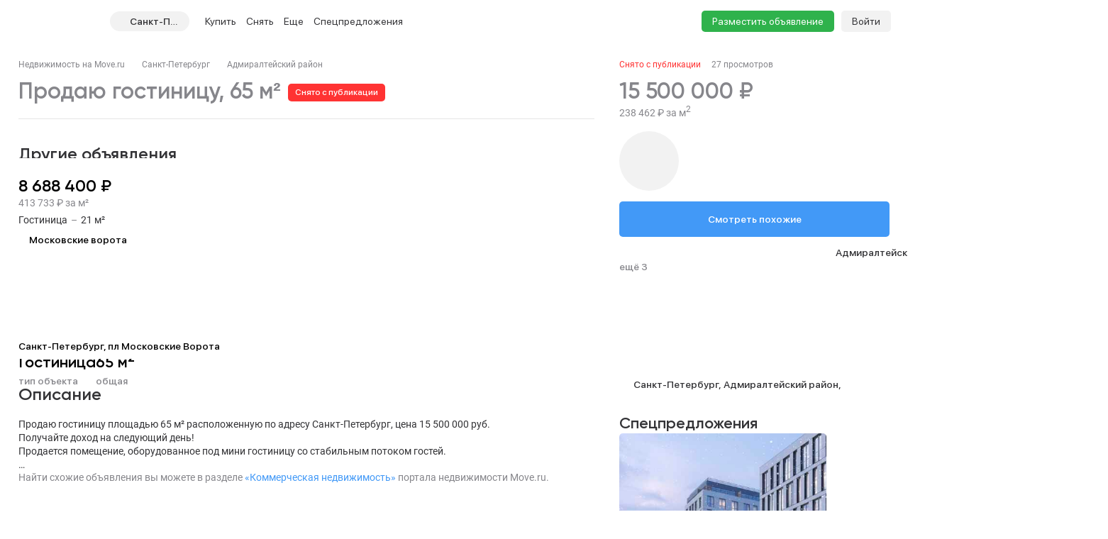

--- FILE ---
content_type: text/html; charset=utf-8
request_url: https://spb.move.ru/objects/6890537936/
body_size: 120257
content:
<!DOCTYPE html><html lang="ru"><head><meta charset="UTF-8"><meta name="viewport" content="width=device-width,initial-scale=1"><meta name="format-detection" content="telephone=no"><meta name="format-detection" content="date=no"><meta name="format-detection" content="address=no"><meta name="format-detection" content="email=no"><title>Гостиница, 65 м², купить за 15500000 руб, Санкт-Петербург | Move.Ru</title>
<meta name="description" content="Продажа гостиницы в Санкт-Петербург за 15500000 руб | База объявлений о продаже гостиниц Санкт-Петербург на Move.Ru">
<meta property="og:site_name" content="Недвижимость в России — продажа, покупка и аренда">
<meta property="og:type" content="website">
<meta property="og:locale" content="ru_RU">
<meta property="og:url" content>
<meta property="og:description" content="Продажа гостиницы в Санкт-Петербург за 15500000 руб | База объявлений о продаже гостиниц Санкт-Петербург на Move.Ru">
<meta property="og:title" content="Гостиница, 65 м², купить за 15500000 руб, Санкт-Петербург | Move.Ru">
<meta property="og:image" content="https://static-data.move.ru/themes/v3/images/image-loading-card.jpg"><link rel="icon" type="image/png" href="/favicon.png"><noscript><link rel="stylesheet" href="/build/desktop/css/noscript.Ce7XOng7.css"></noscript><!--ssr-header-assets--><script>!function(e,t,a,n,r){e[n]=e[n]||[],e[n].push({"gtm.start":(new Date).getTime(),event:"gtm.js"});var g=t.getElementsByTagName(a)[0],m=t.createElement(a);m.async=!0,m.src="https://www.googletagmanager.com/gtm.js?id=GTM-WDWZXZ",g.parentNode.insertBefore(m,g)}(window,document,"script","dataLayer"),window.dataLayer=window.dataLayer||[]</script><script type="application/javascript">!function(e,t,n,s,a){e[n]=e[n]||[],a=t.getElementsByTagName("script")[0],(s=t.createElement("script")).type="text/javascript",s.src="//an.yandex.ru/system/context.js",s.async=!0,a.parentNode.insertBefore(s,a)}(this,this.document,"yandexContextAsyncCallbacks")</script><script type="module" crossorigin src="/build/desktop/js/app.0KlwKAGl.js"></script><link rel="modulepreload" crossorigin href="/build/desktop/js/chunk.vue.DPl_4RWk.js"><link rel="modulepreload" crossorigin href="/build/desktop/js/chunk.vendors.DX9L5tgu.js"><link rel="modulepreload" crossorigin href="/build/desktop/js/chunk.async-common.Cb9YiAam.js"><link rel="stylesheet" crossorigin href="/build/desktop/css/vendors.BitbpDb2.css"><link rel="stylesheet" crossorigin href="/build/desktop/css/async-common.CjIP7r0a.css"><link rel="stylesheet" crossorigin href="/build/desktop/css/app.PnwZbo5U.css"><link rel="modulepreload" crossorigin href="/build/desktop/js/chunk.card-objects.D4Hxxo52.js"><link rel="stylesheet" href="/build/desktop/css/card-objects.BwtAnzV4.css"><link rel="preload" href="/build/desktop/images/header-banner_desktop.jpg" as="image" type="image/jpeg"><link rel="preload" href="/build/desktop/images/header-banner_mobile.jpg" as="image" type="image/jpeg"><link rel="preload" href="/build/desktop/images/donstroy-promo.jpg" as="image" type="image/jpeg"><link rel="preload" href="/build/desktop/images/quiz-decor.png" as="image" type="image/png"><link rel="preload" href="/build/desktop/images/quiz-promo-image.jpg" as="image" type="image/jpeg"><link rel="preload" href="/build/desktop/images/quiz-form-key.png" as="image" type="image/png"><link rel="preload" href="/build/desktop/images/quiz-form-final.png" as="image" type="image/png"><link rel="preload" href="/build/desktop/images/map-placeholder.jpg" as="image" type="image/jpeg"></head><body><noscript><iframe src="https://www.googletagmanager.com/ns.html?id=GTM-WDWZXZ" height="0" width="0" style="display:none;visibility:hidden"></iframe></noscript><div class="app-container"><div id="app" class="app-container__app"><!--[--><div class="preloader__container_opaque one-column"><!--[--><!--]--><!--[--><!----><!----><div class="one-column-header one-column__header"><div class="one-column-header__placeholder"></div><div style="" class="one-column-header__container"><div class="one-column-header__container-clip"><div class="one-column-header__viewport_narrow one-column-header__viewport"><!----><!--[--><div class="one-column-header__menu"><a class="one-column-header__menu-button"><svg class="one-column-header__menu-icon"><use href="#hamburger-6d6438b8-sprite"></use></svg></a></div><a href="/" class="one-column-header__logo"><svg class="one-column-header__logo-addition"><use href="#logo-addition-ce3eda14-sprite"></use></svg><svg class="one-column-header__logo-icon"><use href="#logo-b4d85869-sprite"></use></svg></a><div class="region-select-widget one-column-header__region"><div class="region-select-widget__button"><svg class="region-select-widget__button-icon"><use href="#location-de4e0979-sprite"></use></svg><span class="region-select-widget__button-text">Санкт-Петербург</span></div></div><div class="one-column-header-links one-column-header__links"><ul class="one-column-header-links__nav"><!--[--><li class="one-column-header-links__nav-item"><a class="one-column-header-links__nav-link" href="/kvartiry/"><span class="one-column-header-links__nav-link-text">Купить</span><!----></a><div class="one-column-dropdown-menu one-column-header-links__dropdown-menu"><div class="one-column-dropdown-menu__fill"></div><div class="header-banner one-column-dropdown-menu__banner"><a class="header-banner__link" target="_blank" href="https://tracker.move.ru/1d00/15b8/e34/564bf3e8-b050-5228-ac8d-6466655093df"><div class="header-banner__viewport"><div class="header-banner__images"><div class="header-banner__image_mobile"></div><div class="header-banner__image"></div></div></div></a><div class="banner-pixel"><img class="banner-pixel__img" src="https://tracker.move.ru/1d00/15b8/e34/564bf3e8-b050-5228-ac8d-6466655093df/imp.gif" rel="nofollow" alt></div></div><div class="one-column-dropdown-menu__container"><!--[--><div class="one-column-dropdown-menu__column"><p class="one-column-dropdown-menu__column-title">Жилая</p><!--[--><div class="one-column-dropdown-menu__column-link-container"><a class="one-column-dropdown-menu__column-link" href="/kvartiry/prodazha_kvartiry_studii/" target="_self"><span>Студии</span><!----></a></div><div class="one-column-dropdown-menu__column-link-container"><a class="one-column-dropdown-menu__column-link" href="/kvartiry/prodazha_odnokomnatnih_kvartir/" target="_self"><span>1-комнатные</span><!----></a></div><div class="one-column-dropdown-menu__column-link-container"><a class="one-column-dropdown-menu__column-link" href="/kvartiry/prodazha_dvuhkomnatnih_kvartir/" target="_self"><span>2-комнатные</span><!----></a></div><div class="one-column-dropdown-menu__column-link-container"><a class="one-column-dropdown-menu__column-link" href="/kvartiry/prodazha_trehkomnatnih_kvartir/" target="_self"><span>3-комнатные</span><!----></a></div><div class="one-column-dropdown-menu__column-link-container"><a class="one-column-dropdown-menu__column-link" href="/kvartiry/prodazha_mnogokomnatnih_kvartir/" target="_self"><span>4+ комнатные</span><!----></a></div><div class="one-column-dropdown-menu__column-link-container"><a class="one-column-dropdown-menu__column-link" href="/komnaty/" target="_self"><span>Комнаты</span><!----></a></div><div class="one-column-dropdown-menu__column-link-container"><a class="one-column-dropdown-menu__column-link" href="/novostroyki/" target="_self"><span>Новостройки и ЖК</span><!----></a></div><!--]--></div><div class="one-column-dropdown-menu__column"><p class="one-column-dropdown-menu__column-title">Загородная</p><!--[--><div class="one-column-dropdown-menu__column-link-container"><a class="one-column-dropdown-menu__column-link" href="/prodazha_domov/" target="_self"><span>Дома, дачи</span><!----></a></div><div class="one-column-dropdown-menu__column-link-container"><a class="one-column-dropdown-menu__column-link" href="/prodazha_domov/prodazha_taunhausov/" target="_self"><span>Таунхаусы</span><!----></a></div><div class="one-column-dropdown-menu__column-link-container"><a class="one-column-dropdown-menu__column-link" href="/zemelnie_uchastki/" target="_self"><span>Земельные участки</span><!----></a></div><div class="one-column-dropdown-menu__column-link-container"><a class="one-column-dropdown-menu__column-link" href="/kottedzhnye_poselki/" target="_self"><span>Коттеджные поселки</span><!----></a></div><div class="one-column-dropdown-menu__column-link-container"><p class="one-column-dropdown-menu__column-split">Нежилая</p></div><div class="one-column-dropdown-menu__column-link-container"><a class="one-column-dropdown-menu__column-link" href="/garaji/" target="_self"><span>Гаражи</span><!----></a></div><div class="one-column-dropdown-menu__column-link-container"><a class="one-column-dropdown-menu__column-link" href="/garaji/prodazha_mashinomesta/" target="_self"><span>Машиноместа</span><!----></a></div><!--]--></div><div class="one-column-dropdown-menu__column"><p class="one-column-dropdown-menu__column-title">Коммерческая</p><!--[--><div class="one-column-dropdown-menu__column-link-container"><a class="one-column-dropdown-menu__column-link" href="/kommercheskaya_nedvijimost/prodazha_ofisov/" target="_self"><span>Офисы</span><!----></a></div><div class="one-column-dropdown-menu__column-link-container"><a class="one-column-dropdown-menu__column-link" href="/kommercheskaya_nedvijimost/prodazha_skladov/" target="_self"><span>Склады</span><!----></a></div><div class="one-column-dropdown-menu__column-link-container"><a class="one-column-dropdown-menu__column-link" href="/kommercheskaya_nedvijimost/prodazha_nezhilih_zdaniy/" target="_self"><span>Нежилые здания</span><!----></a></div><div class="one-column-dropdown-menu__column-link-container"><a class="one-column-dropdown-menu__column-link" href="/kommercheskaya_nedvijimost/prodazha_proizvodstvennih_pomescheniy/" target="_self"><span>Производство</span><!----></a></div><div class="one-column-dropdown-menu__column-link-container"><a class="one-column-dropdown-menu__column-link" href="/kommercheskaya_nedvijimost/prodazha_pomescheniy_svobodnogo_naznacheniya/" target="_self"><span>Свободного назначения</span><!----></a></div><div class="one-column-dropdown-menu__column-link-container"><a class="one-column-dropdown-menu__column-link" href="/kommercheskaya_nedvijimost/prodazha_otdelno_stoyaschih_zdaniy/" target="_self"><span>Отдельно стоящие</span><!----></a></div><!--]--></div><!--]--></div></div></li><li class="one-column-header-links__nav-item"><a class="one-column-header-links__nav-link" href="/arenda_kvartir/"><span class="one-column-header-links__nav-link-text">Снять</span><!----></a><div class="one-column-dropdown-menu one-column-header-links__dropdown-menu"><div class="one-column-dropdown-menu__fill"></div><!----><div class="one-column-dropdown-menu__container"><!--[--><div class="one-column-dropdown-menu__column"><p class="one-column-dropdown-menu__column-title">Долгосрочно</p><!--[--><div class="one-column-dropdown-menu__column-link-container"><a class="one-column-dropdown-menu__column-link" href="/arenda_kvartir/arenda_kvartiry_studii/" target="_self"><span>Студии</span><!----></a></div><div class="one-column-dropdown-menu__column-link-container"><a class="one-column-dropdown-menu__column-link" href="/arenda_kvartir/arenda_odnokomnatnih_kvartir/" target="_self"><span>1-комнатные</span><!----></a></div><div class="one-column-dropdown-menu__column-link-container"><a class="one-column-dropdown-menu__column-link" href="/arenda_kvartir/arenda_dvuhkomnatnih_kvartir/" target="_self"><span>2-комнатные</span><!----></a></div><div class="one-column-dropdown-menu__column-link-container"><a class="one-column-dropdown-menu__column-link" href="/arenda_kvartir/arenda_trehkomnatnih_kvartir/" target="_self"><span>3-комнатные</span><!----></a></div><div class="one-column-dropdown-menu__column-link-container"><a class="one-column-dropdown-menu__column-link" href="/arenda_kvartir/arenda_mnogokomnatnih_kvartir/" target="_self"><span>4+ комнатные</span><!----></a></div><div class="one-column-dropdown-menu__column-link-container"><a class="one-column-dropdown-menu__column-link" href="/arenda_komnat/" target="_self"><span>Комнаты</span><!----></a></div><div class="one-column-dropdown-menu__column-link-container"><p class="one-column-dropdown-menu__column-split">Загородная</p></div><div class="one-column-dropdown-menu__column-link-container"><a class="one-column-dropdown-menu__column-link" href="/arenda_domov/" target="_self"><span>Дома, дачи</span><!----></a></div><div class="one-column-dropdown-menu__column-link-container"><a class="one-column-dropdown-menu__column-link" href="/arenda_domov/arenda_taunhausov/" target="_self"><span>Таунхаусы</span><!----></a></div><div class="one-column-dropdown-menu__column-link-container"><a class="one-column-dropdown-menu__column-link" href="/arenda_zemelnih_uchastkov/" target="_self"><span>Земельные участки</span><!----></a></div><div class="one-column-dropdown-menu__column-link-container"><a class="one-column-dropdown-menu__column-link" href="/arenda_domov/arenda_kottedzhey/" target="_self"><span>Коттеджные посёлки</span><!----></a></div><!--]--></div><div class="one-column-dropdown-menu__column"><p class="one-column-dropdown-menu__column-title">Посуточно</p><!--[--><div class="one-column-dropdown-menu__column-link-container"><a class="one-column-dropdown-menu__column-link" href="/kvartiry_na_sutki/apartamenti_na_sutki/" target="_self"><span>Апартаменты</span><!----></a></div><div class="one-column-dropdown-menu__column-link-container"><a class="one-column-dropdown-menu__column-link" href="/kvartiry_na_sutki/kvartiry_studii_na_sutki/" target="_self"><span>Студии</span><!----></a></div><div class="one-column-dropdown-menu__column-link-container"><a class="one-column-dropdown-menu__column-link" href="/kvartiry_na_sutki/odnokomnatnie_kvartiry_na_sutki/" target="_self"><span>1-комнатные</span><!----></a></div><div class="one-column-dropdown-menu__column-link-container"><a class="one-column-dropdown-menu__column-link" href="/kvartiry_na_sutki/dvuhkomnatnie_kvartiry_na_sutki/" target="_self"><span>2-комнатные</span><!----></a></div><div class="one-column-dropdown-menu__column-link-container"><a class="one-column-dropdown-menu__column-link" href="/kvartiry_na_sutki/trehkomnatnie_kvartiry_na_sutki/" target="_self"><span>3-комнатные</span><!----></a></div><div class="one-column-dropdown-menu__column-link-container"><a class="one-column-dropdown-menu__column-link" href="/kotedji_na_sutki/arenda_doma_na_sutki/" target="_self"><span>Коттеджи, дома</span><!----></a></div><!--]--></div><div class="one-column-dropdown-menu__column"><p class="one-column-dropdown-menu__column-title">Коммерческая</p><!--[--><div class="one-column-dropdown-menu__column-link-container"><a class="one-column-dropdown-menu__column-link" href="/arenda_kommercheskoy_nedvizhimosti/arenda_ofisov/" target="_self"><span>Офисы</span><!----></a></div><div class="one-column-dropdown-menu__column-link-container"><a class="one-column-dropdown-menu__column-link" href="/arenda_kommercheskoy_nedvizhimosti/arenda_skladov/" target="_self"><span>Склады</span><!----></a></div><div class="one-column-dropdown-menu__column-link-container"><a class="one-column-dropdown-menu__column-link" href="/arenda_kommercheskoy_nedvizhimosti/arenda_nezhilih_zdaniy/" target="_self"><span>Нежилые здания</span><!----></a></div><div class="one-column-dropdown-menu__column-link-container"><a class="one-column-dropdown-menu__column-link" href="/arenda_kommercheskoy_nedvizhimosti/arenda_proizvodstvennih_pomescheniy/" target="_self"><span>Производство</span><!----></a></div><div class="one-column-dropdown-menu__column-link-container"><a class="one-column-dropdown-menu__column-link" href="/arenda_kommercheskoy_nedvizhimosti/arenda_pomescheniy_svobodnogo_naznacheniya/" target="_self"><span>Свободного назначения</span><!----></a></div><div class="one-column-dropdown-menu__column-link-container"><a class="one-column-dropdown-menu__column-link" href="/arenda_kommercheskoy_nedvizhimosti/arenda_otdelno_stoyaschih_zdaniy/" target="_self"><span>Отдельно стоящие</span><!----></a></div><!--]--></div><!--]--></div></div></li><li class="one-column-header-links__nav-item one-column-header-links__nav-item_hidden-max-1279"><a class="one-column-header-links__nav-link" href="/novostroyki/"><span class="one-column-header-links__nav-link-text">Новостройки</span><!----></a><div class="one-column-dropdown-menu one-column-header-links__dropdown-menu"><div class="one-column-dropdown-menu__fill"></div><div class="header-banner one-column-dropdown-menu__banner"><a class="header-banner__link" target="_blank" href="https://tracker.move.ru/1d00/15b8/e34/564bf3e8-b050-5228-ac8d-6466655093df"><div class="header-banner__viewport"><div class="header-banner__images"><div class="header-banner__image_mobile"></div><div class="header-banner__image"></div></div></div></a><div class="banner-pixel"><img class="banner-pixel__img" src="https://tracker.move.ru/1d00/15b8/e34/564bf3e8-b050-5228-ac8d-6466655093df/imp.gif" rel="nofollow" alt></div></div><div class="one-column-dropdown-menu__single"><!--[--><div class="one-column-dropdown-menu__single-item-container"><a class="one-column-dropdown-menu__single-item" href="/kvartiry_v_novostroykah/" target="_self">Квартиры</a></div><div class="one-column-dropdown-menu__single-item-container"><a class="one-column-dropdown-menu__single-item" href="/kvartiry_v_novostroykah/max_price_5000000/" target="_self">Новостройки до 5 млн</a></div><div class="one-column-dropdown-menu__single-item-container"><a class="one-column-dropdown-menu__single-item" href="/novostroyki/" target="_self">Каталог ЖК и новостроек</a></div><div class="one-column-dropdown-menu__single-item-container"><a class="one-column-dropdown-menu__single-item" href="/novostroyki/novostroyki_biznes_klassa/" target="_self">Бизнес-класс</a></div><div class="one-column-dropdown-menu__single-item-container"><a class="one-column-dropdown-menu__single-item" href="/novostroyki/dom_sdan/" target="_self">Сданные объекты</a></div><div class="one-column-dropdown-menu__single-item-container"><a class="one-column-dropdown-menu__single-item" href="/elite_novostroyki/" target="_self">Элитные ЖК в Москве</a></div><div class="one-column-dropdown-menu__single-item-container"><a class="one-column-dropdown-menu__single-item" href="/novostroyki/sdacha_v_2025/" target="_self">Новостройки 2025 года</a></div><div class="one-column-dropdown-menu__single-item-container"><a class="one-column-dropdown-menu__single-item" href="/novostroyki/sdacha_v_2026/" target="_self">Новостройки 2026 года</a></div><div class="one-column-dropdown-menu__single-item-container"><a class="one-column-dropdown-menu__single-item" href="/kottedzhnye_poselki/" target="_self">Коттеджные посёлки</a></div><div class="one-column-dropdown-menu__single-item-container"><div class="one-column-dropdown-menu__single-item-new"><a class="one-column-dropdown-menu__single-overlay" target="_self"></a><p class="one-column-dropdown-menu__single-item">Подбор за 5 мин</p><svg class="one-column-dropdown-menu__single-pin"><use href="#menu_pin-6962fdcc-sprite"></use></svg></div></div><div class="one-column-dropdown-menu__single-item-container"><a class="one-column-dropdown-menu__single-item" href="/companies/developers/" target="_self">Застройщики</a></div><!--]--></div></div></li><li class="one-column-header-links__nav-item one-column-header-links__nav-item_hidden-max-1279"><a class="one-column-header-links__nav-link" href="/kommercheskaya_nedvijimost/"><span class="one-column-header-links__nav-link-text">Коммерческая</span><!----></a><div class="one-column-dropdown-menu one-column-header-links__dropdown-menu"><div class="one-column-dropdown-menu__fill"></div><!----><div class="one-column-dropdown-menu__single"><!--[--><div class="one-column-dropdown-menu__single-item-container"><a class="one-column-dropdown-menu__single-item" href="/kommercheskaya_nedvijimost/prodazha_ofisov/" target="_self">Офисы</a></div><div class="one-column-dropdown-menu__single-item-container"><a class="one-column-dropdown-menu__single-item" href="/kommercheskaya_nedvijimost/prodazha_pomescheniy_svobodnogo_naznacheniya/" target="_self">Свободного назначения</a></div><div class="one-column-dropdown-menu__single-item-container"><a class="one-column-dropdown-menu__single-item" href="/kommercheskaya_nedvijimost/prodazha_skladov/" target="_self">Склады</a></div><div class="one-column-dropdown-menu__single-item-container"><a class="one-column-dropdown-menu__single-item" href="/kommercheskaya_nedvijimost/prodazha_otdelno_stoyaschih_zdaniy/" target="_self">Отдельное стоящие</a></div><div class="one-column-dropdown-menu__single-item-container"><a class="one-column-dropdown-menu__single-item" href="/kommercheskaya_nedvijimost/prodazha_nezhilih_zdaniy/" target="_self">Нежилые здания</a></div><div class="one-column-dropdown-menu__single-item-container"><a class="one-column-dropdown-menu__single-item" href="/business_centers/" target="_self">Каталог бизнес-центров</a></div><div class="one-column-dropdown-menu__single-item-container"><a class="one-column-dropdown-menu__single-item" href="/kommercheskaya_nedvijimost/prodazha_proizvodstvennih_pomescheniy/" target="_self">Производство</a></div><!--]--></div></div></li><li class="one-column-header-links__nav-item one-column-header-links__nav-item_hidden-min-1280 menu__item__overflow"><a class="one-column-header-links__nav-link"><span class="one-column-header-links__nav-link-text">Еще</span><!----></a><div class="one-column-dropdown-menu one-column-header-links__dropdown-menu"><div class="one-column-dropdown-menu__fill"></div><!----><div class="one-column-dropdown-menu__container"><!--[--><div class="one-column-dropdown-menu__column"><p class="one-column-dropdown-menu__column-title">Новостройки</p><!--[--><div class="one-column-dropdown-menu__column-link-container"><a class="one-column-dropdown-menu__column-link" href="/kvartiry_v_novostroykah/" target="_self"><span>Квартиры</span><!----></a></div><div class="one-column-dropdown-menu__column-link-container"><a class="one-column-dropdown-menu__column-link" href="/kvartiry_v_novostroykah/max_price_5000000/" target="_self"><span>Новостройки до 5 млн</span><!----></a></div><div class="one-column-dropdown-menu__column-link-container"><a class="one-column-dropdown-menu__column-link" href="/novostroyki/" target="_self"><span>Каталог ЖК и новостроек</span><!----></a></div><div class="one-column-dropdown-menu__column-link-container"><a class="one-column-dropdown-menu__column-link" href="/novostroyki/novostroyki_biznes_klassa/" target="_self"><span>Бизнес-класс</span><!----></a></div><div class="one-column-dropdown-menu__column-link-container"><a class="one-column-dropdown-menu__column-link" href="/novostroyki/dom_sdan/" target="_self"><span>Сданные объекты</span><!----></a></div><div class="one-column-dropdown-menu__column-link-container"><a class="one-column-dropdown-menu__column-link" href="/elite_novostroyki/" target="_self"><span>Элитные ЖК в Москве</span><!----></a></div><div class="one-column-dropdown-menu__column-link-container"><a class="one-column-dropdown-menu__column-link" href="/novostroyki/sdacha_v_2025/" target="_self"><span>Новостройки 2025 года</span><!----></a></div><div class="one-column-dropdown-menu__column-link-container"><a class="one-column-dropdown-menu__column-link" href="/novostroyki/sdacha_v_2026/" target="_self"><span>Новостройки 2026 года</span><!----></a></div><div class="one-column-dropdown-menu__column-link-container"><a class="one-column-dropdown-menu__column-link" href="/kottedzhnye_poselki/" target="_self"><span>Коттеджные посёлки</span><!----></a></div><div class="one-column-dropdown-menu__column-link-container"><p class="one-column-dropdown-menu__column-split">Подбор за 5 мин</p></div><div class="one-column-dropdown-menu__column-link-container"><a class="one-column-dropdown-menu__column-link" href="/companies/developers/" target="_self"><span>Застройщики</span><!----></a></div><!--]--></div><div class="one-column-dropdown-menu__column"><p class="one-column-dropdown-menu__column-title">Коммерческая</p><!--[--><div class="one-column-dropdown-menu__column-link-container"><a class="one-column-dropdown-menu__column-link" href="/kommercheskaya_nedvijimost/prodazha_ofisov/" target="_self"><span>Офисы</span><!----></a></div><div class="one-column-dropdown-menu__column-link-container"><a class="one-column-dropdown-menu__column-link" href="/kommercheskaya_nedvijimost/prodazha_skladov/" target="_self"><span>Склады</span><!----></a></div><div class="one-column-dropdown-menu__column-link-container"><a class="one-column-dropdown-menu__column-link" href="/kommercheskaya_nedvijimost/prodazha_nezhilih_zdaniy/" target="_self"><span>Нежилые здания</span><!----></a></div><div class="one-column-dropdown-menu__column-link-container"><a class="one-column-dropdown-menu__column-link" href="/kommercheskaya_nedvijimost/prodazha_proizvodstvennih_pomescheniy/" target="_self"><span>Производство</span><!----></a></div><div class="one-column-dropdown-menu__column-link-container"><a class="one-column-dropdown-menu__column-link" href="/kommercheskaya_nedvijimost/prodazha_pomescheniy_svobodnogo_naznacheniya/" target="_self"><span>Свободного назначения</span><!----></a></div><div class="one-column-dropdown-menu__column-link-container"><a class="one-column-dropdown-menu__column-link" href="/kommercheskaya_nedvijimost/prodazha_otdelno_stoyaschih_zdaniy/" target="_self"><span>Отдельное стоящие</span><!----></a></div><div class="one-column-dropdown-menu__column-link-container"><p class="one-column-dropdown-menu__column-split">Сервисы</p></div><div class="one-column-dropdown-menu__column-link-container"><div class="one-column-dropdown-menu__column-highlight"><a class="one-column-dropdown-menu__column-link" href="/specpredlozheniya/" target="_self">Спецпредложения</a><svg class="one-column-dropdown-menu__column-highlight-icon"><use href="#highlight-c985aef9-sprite"></use></svg></div></div><div class="one-column-dropdown-menu__column-link-container"><a class="one-column-dropdown-menu__column-link" href="https://yadoma-realty.ru/" target="_blank"><span>Агентство Я ДОМА</span><!----></a></div><div class="one-column-dropdown-menu__column-link-container"><p class="one-column-dropdown-menu__column-split">Подобрать новостройку</p></div><div class="one-column-dropdown-menu__column-link-container"><a class="one-column-dropdown-menu__column-link" href="/ask_question/" target="_self"><span>Консультации по недвижимости</span><!----></a></div><div class="one-column-dropdown-menu__column-link-container"><a class="one-column-dropdown-menu__column-link" href="https://move.ru/xml-format/" target="_blank"><span>Пакетное размещение</span><!----></a></div><div class="one-column-dropdown-menu__column-link-container"><a class="one-column-dropdown-menu__column-link" href="/kalkulyator-ipoteki/" target="_self"><span>Ипотечный калькулятор</span><!----></a></div><!--]--></div><div class="one-column-dropdown-menu__column"><p class="one-column-dropdown-menu__column-title">Медиа</p><!--[--><div class="one-column-dropdown-menu__column-link-container"><a class="one-column-dropdown-menu__column-link" href="https://t.me/moverealty" target="_blank"><span>Наш телеграм-канал</span><svg class="one-column-dropdown-menu__column-custom-icon one-column-dropdown-menu__column-custom-icon_telegram"><use href="#telegram-1-sprite"></use></svg></a></div><div class="one-column-dropdown-menu__column-link-container"><a class="one-column-dropdown-menu__column-link" href="//move.ru/news/" target="_self"><span>Новости</span><!----></a></div><div class="one-column-dropdown-menu__column-link-container"><a class="one-column-dropdown-menu__column-link" href="//move.ru/articles/" target="_self"><span>Статьи</span><!----></a></div><div class="one-column-dropdown-menu__column-link-container"><a class="one-column-dropdown-menu__column-link" href="/advertise/" target="_self"><span>Реклама на сайте</span><!----></a></div><div class="one-column-dropdown-menu__column-link-container"><a class="one-column-dropdown-menu__column-link" href="//move.ru/feedback/" target="_self"><span>Обратная связь</span><!----></a></div><div class="one-column-dropdown-menu__column-link-container"><p class="one-column-dropdown-menu__column-split">События</p></div><div class="one-column-dropdown-menu__column-link-container"><a class="one-column-dropdown-menu__column-link" href="https://moverealtyawards.ru/" target="_blank"><span>Move Realty Awards</span><!----></a></div><!--]--></div><!--]--></div></div></li><li class="one-column-header-links__nav-item one-column-header-links__nav-item_hidden-max-1279"><a class="one-column-header-links__nav-link"><span class="one-column-header-links__nav-link-text">Полезное</span><!----></a><div class="one-column-dropdown-menu one-column-header-links__dropdown-menu"><div class="one-column-dropdown-menu__fill"></div><!----><div class="one-column-dropdown-menu__container"><!--[--><div class="one-column-dropdown-menu__column"><p class="one-column-dropdown-menu__column-title">Сервисы</p><!--[--><div class="one-column-dropdown-menu__column-link-container"><a class="one-column-dropdown-menu__column-link" href="https://yadoma-realty.ru/" target="_blank"><span>Агентство Я ДОМА</span><!----></a></div><div class="one-column-dropdown-menu__column-link-container"><p class="one-column-dropdown-menu__column-split">Подобрать новостройку</p></div><div class="one-column-dropdown-menu__column-link-container"><a class="one-column-dropdown-menu__column-link" href="/ask_question/" target="_self"><span>Консультации по недвижимости</span><!----></a></div><div class="one-column-dropdown-menu__column-link-container"><a class="one-column-dropdown-menu__column-link" href="https://move.ru/xml-format/" target="_blank"><span>Пакетное размещение</span><!----></a></div><div class="one-column-dropdown-menu__column-link-container"><a class="one-column-dropdown-menu__column-link" href="/kalkulyator-ipoteki/" target="_self"><span>Ипотечный калькулятор</span><!----></a></div><!--]--></div><div class="one-column-dropdown-menu__column"><p class="one-column-dropdown-menu__column-title">Медиа</p><!--[--><div class="one-column-dropdown-menu__column-link-container"><a class="one-column-dropdown-menu__column-link" href="https://t.me/moverealty" target="_blank"><span>Наш телеграм-канал</span><svg class="one-column-dropdown-menu__column-custom-icon one-column-dropdown-menu__column-custom-icon_telegram"><use href="#telegram-1-sprite"></use></svg></a></div><div class="one-column-dropdown-menu__column-link-container"><a class="one-column-dropdown-menu__column-link" href="//move.ru/news/" target="_self"><span>Новости</span><!----></a></div><div class="one-column-dropdown-menu__column-link-container"><a class="one-column-dropdown-menu__column-link" href="//move.ru/articles/" target="_self"><span>Статьи</span><!----></a></div><div class="one-column-dropdown-menu__column-link-container"><a class="one-column-dropdown-menu__column-link" href="/advertise/" target="_self"><span>Реклама на сайте</span><!----></a></div><div class="one-column-dropdown-menu__column-link-container"><a class="one-column-dropdown-menu__column-link" href="//move.ru/feedback/" target="_self"><span>Обратная связь</span><!----></a></div><!--]--></div><div class="one-column-dropdown-menu__column"><p class="one-column-dropdown-menu__column-title">События</p><!--[--><div class="one-column-dropdown-menu__column-link-container"><a class="one-column-dropdown-menu__column-link" href="https://moverealtyawards.ru/" target="_blank"><span>Move Realty Awards</span><!----></a></div><!--]--></div><!--]--></div></div></li><li class="one-column-header-links__nav-item one-column-header-links__nav-item_hidden-max-991 one-column-header-links__nav-item_with-highlight"><a class="one-column-header-links__nav-link" href="/specpredlozheniya/"><span class="one-column-header-links__nav-link-text">Спецпредложения</span><svg class="one-column-header-links__nav-highlight-icon"><use href="#highlight-c985aef9-sprite"></use></svg></a><!----></li><!--]--><!----><li class="one-column-header-links__overlay"></li></ul></div><div class="one-column-header__right"><a class="one-column-header__favorite" href="/favorites/" rel="nofollow"><svg class="one-column-header__favorite-icon"><use href="#favorite-1-82ff7943-sprite"></use></svg></a><a class="one-column-header__advertise" href="/add_notice">Разместить объявление</a><div class="one-column-auth one-column-header__auth"><a class="one-column-auth__login" href="/user/login">Войти</a></div></div><!--]--></div></div></div><!--teleport start--><!--teleport end--><div class="region-select-modal"><!--teleport start--><!--teleport end--></div></div><div class="preloader__container_opaque one-column__body"><!--[--><!--]--><!--[--><!--[--><div class="card-objects-header"><div class="card-objects-header__viewport"><div class="card-objects-header__main"><div class="card-objects-header__heading"><span class="card-objects-header__title_inactive card-objects-header__title">Гостиница 65 м²</span><span class="card-objects-header__removed"> Снято с публикации </span></div><div class="card-objects-price card-objects-price_inactive card-objects-header__price"><div class="card-objects-price__main"><span class="card-objects-price__main-price">15 500 000 ₽</span><!----></div><span class="card-objects-price__secondary">238 462 ₽ за м<sup>2</sup></span><!----></div></div><div class="card-objects-header__secondary"><div class="base-tabs card-objects-header__anchors"><ul class="base-tabs__list"><!--[--><li class="base-tabs__tab_active base-tabs__tab"><span class="base-tabs__tab-text">Другие объявления</span></li><li class="base-tabs__tab"><span class="base-tabs__tab-text">Описание</span></li><li class="base-tabs__tab"><span class="base-tabs__tab-text">Расположение</span></li><li class="base-tabs__tab"><span class="base-tabs__tab-text">Контакты</span></li><!--]--></ul></div><div class="card-objects-header__secondary-right"><div class="card-objects-header__buttons"><!----><!----><!----></div><a class="base-link card-objects-to-similar-button card-objects-header__to-similar-button" href="https://spb.move.ru/kommercheskaya_nedvijimost/prodazha_gostinic/?region_codes=78&amp;price_max=17050000&amp;price_min=13950000" target="_blank">Смотреть похожие</a></div></div></div></div><div class="card-objects card-objects_inactive"><!----><!----><div class="card-objects__container"><div class="card-objects__header"><div class="breadcrumbs card-objects__breadcrumbs"><div class="el-breadcrumb" aria-label="Хлебные крошки" role="navigation"><!--[--><!--[--><span class="el-breadcrumb__item"><span class="el-breadcrumb__inner" role="link"><!--[--><a class="base-link breadcrumbs__item" href="/">Недвижимость на Move.ru</a><!--]--></span><i class="el-icon el-breadcrumb__separator" style=""><!--[--><svg><use href="#separator-b9b1ad85-sprite"></use></svg><!--]--></i></span><span class="el-breadcrumb__item"><span class="el-breadcrumb__inner" role="link"><!--[--><a class="base-link breadcrumbs__item" href="https://spb.move.ru/kommercheskaya_nedvijimost/prodazha_gostinic/">Санкт-Петербург</a><!--]--></span><i class="el-icon el-breadcrumb__separator" style=""><!--[--><svg><use href="#separator-b9b1ad85-sprite"></use></svg><!--]--></i></span><span class="el-breadcrumb__item"><span class="el-breadcrumb__inner" role="link"><!--[--><a class="base-link breadcrumbs__item" href="https://spb.move.ru/sankt-peterburg/rayon_admiralteyskiy/kommercheskaya_nedvijimost/prodazha_gostinic/">Адмиралтейский район</a><!--]--></span><i class="el-icon el-breadcrumb__separator" style=""><!--[--><svg><use href="#separator-b9b1ad85-sprite"></use></svg><!--]--></i></span><!--]--><!--]--></div></div><div class="card-meta card-objects__meta"><div class="card-objects__meta-viewport card-meta__viewport"><!--[--><!--[--><!--[--><span class="card-meta__item card-meta__item_inactive">Снято с публикации</span><svg class="card-meta__split"><use href="#separator-b9b1ad85-sprite"></use></svg><!--]--><!--]--><!--[--><!--[--><span class="card-meta__item">27 просмотров</span><svg class="card-meta__split"><use href="#separator-b9b1ad85-sprite"></use></svg><!--]--><!--]--><!--]--></div></div></div><div class="card-objects__main"><div class="card-objects__left"><div class="card-objects__title-container"><h1 class="card-objects__title">Продаю гостиницу, 65 м²</h1><span class="card-objects__inactive-badge">Снято с публикации</span></div><!----><div id="similar" class="card-objects__section"><h2 class="card-objects__section-title">Другие&nbsp;объявления</h2><div class="card-objects-similar card-objects__similar-offers"><div class="card-objects-similar__similar-items"><!--[--><div class="objects-compact-item card-objects-similar__similar-item" extra-body-class="card-objects-similar__similar-item-body"><div class="objects-compact-item__viewport"><div class="objects-compact-item__image-viewport"><!--[--><div class="lazy-blur-image card-objects-similar__similar-item-image"><!----></div><!--]--><!----></div><div class="objects-compact-item__data-viewport"><a class="objects-compact-item__favorite-button"><svg class="objects-compact-item__favorite-icon"><use href="#favorite-9d78cdd4-sprite"></use></svg><svg class="objects-compact-item__favorite-minus-icon"><use href="#favorite-minus-23164ecb-sprite"></use></svg></a><div class="objects-compact-item__data"><div class="objects-compact-item__price-viewport"><div class="objects-compact-item__price"><p class="objects-compact-item__price-text">8 688 400 ₽</p><!----></div><p class="objects-compact-item__secondary-price">413 733 ₽ за м²</p></div><div class="objects-compact-item__specifications-viewport"><ul class="objects-compact-item__specifications"><!--[--><!--[--><!----><li class="objects-compact-item__specification">Гостиница</li><!--]--><!--[--><li class="objects-compact-item__specification-delimiter">–</li><li class="objects-compact-item__specification">21 м²</li><!--]--><!--]--></ul></div><!----><div class="objects-compact-item__geo-viewport"><div class="objects-compact-item__stations-viewport"><ul class="objects-compact-item__stations"><li class="objects-compact-item__station"><svg style="fill:#0077CC;" class="objects-compact-item__station-icon"><use href="#metro-0f103d89-sprite"></use></svg><span class="objects-compact-item__station-text">Московские ворота</span><!----><!----><!----></li></ul><!----></div><h4 class="objects-compact-item__address-viewport"><!----><a class="base-link objects-compact-item__address-text-link" title="Продаём гостиницу Санкт-Петербург, пл Московские Ворота" target="_blank" href="https://spb.move.ru/objects/sankt-peterburg_ploschad_moskovskie_vorota_9283024394/">Санкт-Петербург, пл Московские Ворота</a></h4></div></div></div><div class="objects-compact-item__expired-viewport"><svg class="objects-compact-item__expired-icon"><use href="#clock-38ee0cba-sprite"></use></svg><span class="objects-compact-item__expired-text">Объявление снято</span></div><a class="objects-compact-item__similar-button">Похожие</a></div><a class="base-link objects-compact-item__link" target="_blank" href="https://spb.move.ru/objects/sankt-peterburg_ploschad_moskovskie_vorota_9283024394/"></a></div><!--]--></div><!----></div></div><!----><div class="card-objects-sections card-objects__sections"><div class="card-objects-sections__section card-objects-sections__section_primary-specifications"><div class="card-specifications card-objects-sections__specifications"><div class="card-specifications__cards_primary card-specifications__cards"><!----><!--[--><div class="card-specifications__cards-card"><div class="card-specifications__card-title">Гостиница</div><div class="card-specifications__card-description">тип объекта</div></div><div class="card-specifications__cards-card"><div class="card-specifications__card-title">65 м<sup>2</sup></div><div class="card-specifications__card-description">общая</div></div><!--]--></div></div></div><!----><!----><div id="description" class="card-objects-sections__section"><h2 class="card-objects-sections__title">Описание</h2><div class="card-objects-description"><div class="card-objects-description__viewport"><div class="card-objects-description__seo-text">Продаю гостиницу площадью 65 м² расположенную по адресу Санкт-Петербург, цена 15 500 000 руб.</div><div class="card-objects-description__description-text_clamped card-objects-description__description-text">Получайте доход на следующий день!<br />Продается помещение, оборудованное под мини гостиницу со стабильным потоком гостей.<br /><br />Большие гостиницы уходят в прошлое, а будущее остается за уникальными, комфортабельными гостиницами с особенной атмосферой уюта и возможностью почувствовать себя как дома.<br /><br />Быть собственником помещения- это безопасный и выгодный способ стать успешным отельером. Тем более, что не придется тратиться на развитие и привлечение гостей. Так как гостиница давно имеет своих клиентов и привлечением новых является «сарафанное радио».<br /><br />Став хозяином, Вы можете переоборудовать помещение под что угодно и изменить направление бизнеса по желанию.<br />Два парковочных места у дверей закреплены и обеспечены рядом с отдельным входом.<br />Звоните, все покажем!</div><!----><span class="card-objects-description__category-more">Найти схожие объявления вы можете в разделе <a href="/kommercheskaya_nedvijimost">«Коммерческая недвижимость»</a> портала недвижимости Move.ru.</span></div></div></div><div class="card-objects-sections__section"><div class="banner-position banner-position_middle card-objects-sections__banner_middle"><div id="yandex_rtb_R-A-221907-20" class="yandex-rtb"></div></div></div><div class="card-objects-sections__section"><h2 class="card-objects-sections__title">Подробные характеристики</h2><div class="card-specifications-table card-objects-sections__detailed"><div class="card-specifications-table__viewport_clamped card-specifications-table__viewport"><div class="card-specifications-table__column"><!--[--><div class="card-specifications-table__item"><span class="card-specifications-table__description">Цена</span><span class="card-specifications-table__title">15 500 000 ₽</span></div><div class="card-specifications-table__item"><span class="card-specifications-table__description">Цена за м<sup>2</sup></span><span class="card-specifications-table__title">238 462 ₽</span></div><div class="card-specifications-table__item"><span class="card-specifications-table__description">Тип объекта</span><span class="card-specifications-table__title">Гостиница</span></div><div class="card-specifications-table__item"><span class="card-specifications-table__description">Общая площадь</span><span class="card-specifications-table__title">65 м<sup>2</sup></span></div><!--]--></div><div class="card-specifications-table__column"><!--[--><div class="card-specifications-table__item_split card-specifications-table__item"><span class="card-specifications-table__description">Дата добавления</span><span class="card-specifications-table__title">30 декабря, 2022</span></div><div class="card-specifications-table__item_split card-specifications-table__item"><span class="card-specifications-table__description">Дата обновления</span><span class="card-specifications-table__title">19 февраля, 2023</span></div><div class="card-specifications-table__item_split card-specifications-table__item"><span class="card-specifications-table__description">ID объявления</span><span class="card-specifications-table__title">6890537936</span></div><!--]--></div></div><!----></div></div><!----><!----><div class="banner-position banner-position_headliner card-objects-sections__banner_headliner"><div id="yandex_rtb_R-A-221907-3" class="yandex-rtb"></div></div><div class="card-objects-sections__section"><h3 class="card-objects-sections__title">Динамика цены</h3><div class="card-objects-price-chart card-objects-sections__price-comparison"><div class="base-tabs card-objects-price-chart__tabs"><ul class="base-tabs__list"><!--[--><li class="base-tabs__tab_active base-tabs__tab"><span class="base-tabs__tab-text">1 месяц</span></li><li class="base-tabs__tab"><span class="base-tabs__tab-text">3 месяца</span></li><li class="base-tabs__tab"><span class="base-tabs__tab-text">Пол года</span></li><li class="base-tabs__tab"><span class="base-tabs__tab-text">За всё время</span></li><!--]--></ul></div><div class="card-objects-price-chart__filters"><!--[--><!--]--></div><div style="display:none;" class="card-objects-price-chart__chart-tooltip"><span class="card-objects-price-chart__chart-date"></span><div class="card-objects-price-chart__chart-entries"><!--[--><!--]--></div></div><svg class="card-objects-price-chart__chart"></svg></div><div class="card-objects-sections__subsection"><h3 class="card-objects-sections__sub-title">Сравнение цены объекта по ГЕО</h3><div class="card-objects-price-comparison card-objects-sections__price-comparison"><div class="card-objects-price-comparison__viewport"><!--[--><!--]--></div></div></div></div><!----><div id="map" class="card-objects-sections__section"><h2 class="card-objects-sections__title">Расположение</h2><div class="card-objects-location card-objects-sections__location"><div class="card-objects-location__address"><svg class="card-objects-location__geo-icon"><use href="#geo-c7d4d294-sprite"></use></svg><h3 class="card-objects-location__address-links"><!--[--><a class="base-link card-objects-location__address-link" href="/kommercheskaya_nedvijimost/prodazha_gostinic/" target="_blank" title="Санкт-Петербург, Адмиралтейский район">Санкт-Петербург</a><a class="base-link card-objects-location__address-link" href="/sankt-peterburg/rayon_admiralteyskiy/kommercheskaya_nedvijimost/prodazha_gostinic/" target="_blank" title="Санкт-Петербург, Адмиралтейский район">Адмиралтейский район</a><!--]--></h3><svg class="copy-button card-objects-location__clipboard-icon"><use href="#copy-1-25bd54d6-sprite"></use></svg></div><div class="card-objects-near-stations card-objects-location__near-stations"><ul class="card-objects-near-stations__list"><!--[--><li class="card-objects-near-stations__station"><svg style="fill:#A82CC6;" class="card-objects-near-stations__station-icon"><use href="#metro-0f103d89-sprite"></use></svg><a class="base-link card-objects-near-stations__station-link" title="Адмиралтейская" href="https://spb.move.ru/sankt-peterburg/metro_admiraltejskaja/kommercheskaya_nedvijimost/prodazha_gostinic/" target="_blank">Адмиралтейская</a><!----><!----><!----><!--[--><!--]--></li><li class="card-objects-near-stations__station"><svg style="fill:#A82CC6;" class="card-objects-near-stations__station-icon"><use href="#metro-0f103d89-sprite"></use></svg><a class="base-link card-objects-near-stations__station-link" title="Садовая" href="https://spb.move.ru/sankt-peterburg/metro_psadovaya/kommercheskaya_nedvijimost/prodazha_gostinic/" target="_blank">Садовая</a><!----><!----><!----><!--[--><!--]--></li><li class="card-objects-near-stations__station"><svg style="fill:#FFCC00;" class="card-objects-near-stations__station-icon"><use href="#metro-0f103d89-sprite"></use></svg><a class="base-link card-objects-near-stations__station-link" title="Спасская" href="https://spb.move.ru/sankt-peterburg/metro_spasskaya/kommercheskaya_nedvijimost/prodazha_gostinic/" target="_blank">Спасская</a><!----><!----><!----><!--[--><!--]--></li><li class="card-objects-near-stations__station"><svg style="fill:#0077CC;" class="card-objects-near-stations__station-icon"><use href="#metro-0f103d89-sprite"></use></svg><a class="base-link card-objects-near-stations__station-link" title="Сенная площадь" href="https://spb.move.ru/sankt-peterburg/metro_psploshad/kommercheskaya_nedvijimost/prodazha_gostinic/" target="_blank">Сенная площадь</a><!----><!----><!----><!--[--><!--]--></li><!--]--></ul></div><div class="card-objects-location__map"><div class="card-objects-map"><div class="card-objects-location__ymap card-objects-map__container"><div class="card-objects-map__viewport"><div class="yandex-map"><div class="yandex-map__map"></div><!----><!--[--><!--]--><!----></div><div class="card-objects-map__infrastructure-teleports"><!--[--><!--]--></div></div><div class="card-objects-map__top-right-controls"><!----><div class="card-objects-map__fullscreen-control"><a class="card-objects-map__fullscreen-button"><svg class="card-objects-map__fullscreen-control-icon"><use href="#fullscreen-7ebf9c40-sprite"></use></svg></a></div></div><div class="card-objects-map__zoom-control"><a class="card-objects-map__zoom-button"></a><a class="card-objects-map__zoom-button"></a></div><!----></div><div style="" class="card-objects-map__infrastructures_collapsed card-objects-map__infrastructures"><div class="card-objects-map__infrastructures-viewport"><ul class="card-objects-map__infrastructures-list"><!--[--><li><a class="card-objects-map__infrastructure">Метро</a></li><li><a class="card-objects-map__infrastructure">Школы и вузы</a></li><li><a class="card-objects-map__infrastructure">Детские сады</a></li><li><a class="card-objects-map__infrastructure">Медицина</a></li><li><a class="card-objects-map__infrastructure">Рестораны</a></li><li><a class="card-objects-map__infrastructure">Магазины</a></li><!--]--></ul></div><!----></div></div></div><!----></div></div><!----><div id="contacts" class="card-objects-sections__section"><span class="card-objects-sections__title">Контакты</span><div class="card-objects-profile card-objects-profile_contacts card-objects__profile"><div class="card-objects-profile__viewport"><div class="card-objects-profile__left"><div class="card-objects-profile__profile"><!----><div class="card-objects-profile__avatar"><div class="card-objects-profile__avatar-placeholder"><svg class="card-objects-profile__avatar-placeholder-icon"><use href="#avatar1-343f60b7-sprite"></use></svg></div></div><div class="card-objects-profile__info"><!----><span class="card-objects-profile__info-name"></span><div class="card-objects-profile__info-developer"><span class="card-objects-profile__developer-name"></span><!----></div></div></div><!----><div class="card-objects-profile__contacts"><a class="base-link card-objects-to-similar-button card-objects-profile__to-similar-button" href="https://spb.move.ru/kommercheskaya_nedvijimost/prodazha_gostinic/?region_codes=78&amp;price_max=17050000&amp;price_min=13950000" target="_blank">Смотреть похожие</a><!----><!----></div></div><!----></div></div></div></div></div><div class="card-objects__right"><div class="card-objects-contact card-objects__contact"><div class="card-objects-contact__info"><div class="card-objects-contact__main-info"><div class="card-objects-price card-objects-price_inactive card-objects-contact__price"><div class="card-objects-price__main"><span class="card-objects-price__main-price">15 500 000 ₽</span><!----></div><span class="card-objects-price__secondary">238 462 ₽ за м<sup>2</sup></span><!----></div><div class="card-objects-contact__buttons"><!----><!--[--><div class="card-objects-more__button el-tooltip__trigger el-tooltip__trigger"><svg class="card-objects-more__button-icon"><use href="#more-09c51752-sprite"></use></svg></div><!--[--><div style="z-index:4003;position:absolute;left:0;top:0;width:188px;display:none;" class="el-popper is-light el-tooltip el-popover card-objects-more__popover" tabindex="-1" aria-hidden="true"><!--[--><!--[--><!--[--><!--[--><!--v-if--><!--[--><div class="card-objects-more__items"><!--[--><a class="card-objects-more__item el-tooltip__trigger el-tooltip__trigger"><svg class="card-objects-more__share-icon"><use href="#share-1-0245c76e-sprite"></use></svg><span class="card-objects-more__item-label">Поделиться</span><svg class="card-objects-more__back-icon"><use href="#right-back-f0c8c454-sprite"></use></svg></a><!--[--><div style="z-index:4004;position:absolute;left:0;top:0;width:auto;display:none;" class="el-popper is-light el-tooltip el-popover card-objects-share-popup__popover" tabindex="-1" aria-hidden="true"><!--[--><!--[--><!--[--><!--[--><!--v-if--><!--[--><div class="card-objects-share-popup__share-buttons"><a class="card-objects-share-popup__button"><svg class="card-objects-share-popup__link-icon"><use href="#link-6869cc1c-sprite"></use></svg></a><a class="card-objects-share-popup__button" href="https://t.me/share/url?url=https://spb.move.ru/objects/6890537936/" target="_blank"><svg class="card-objects-share-popup__tg-icon"><use href="#telegram-1-fc7bbb5c-sprite"></use></svg></a><a class="card-objects-share-popup__button" href="https://wa.me/?text=https://spb.move.ru/objects/6890537936/" target="_blank"><svg class="card-objects-share-popup__whatsapp-icon"><use href="#whatsapp-s-6e9e9d81-sprite"></use></svg></a><a class="card-objects-share-popup__button" href="https://vk.com/share.php?url=https://spb.move.ru/objects/6890537936/" target="_blank"><svg class="card-objects-share-popup__vk-icon"><use href="#vk-small-c543194e-sprite"></use></svg></a><a class="card-objects-share-popup__button" href="https://connect.ok.ru/offer?url=https://spb.move.ru/objects/6890537936/" target="_blank"><svg class="card-objects-share-popup__ok-icon"><use href="#ok-s-44e51e3f-sprite"></use></svg></a></div><!--]--><!--]--><!--v-if--><!--]--><!--]--><!--]--></div><!--]--><!--]--><!----><!----><div class="card-objects-more__divider"></div><a class="card-objects-more__item card-objects-more__item-complain"><svg class="card-objects-more__complain-icon"><use href="#exclamation-circle-0b789bbf-sprite"></use></svg><span class="card-objects-more__item-label card-objects-more__item-label-complain">Пожаловаться</span></a></div><!--]--><!--]--><!--v-if--><!--]--><!--]--><!--]--></div><!--]--><!--]--></div></div><!----><!----></div><div class="card-objects-profile card-objects-profile_right card-objects-contact__profile"><div class="card-objects-profile__viewport"><div class="card-objects-profile__left"><div class="card-objects-profile__profile"><!----><div class="card-objects-profile__avatar"><div class="card-objects-profile__avatar-placeholder"><svg class="card-objects-profile__avatar-placeholder-icon"><use href="#avatar1-343f60b7-sprite"></use></svg></div></div><div class="card-objects-profile__info"><!----><span class="card-objects-profile__info-name"></span><div class="card-objects-profile__info-developer"><span class="card-objects-profile__developer-name"></span><!----></div></div></div><!----><div class="card-objects-profile__contacts"><a class="base-link card-objects-to-similar-button card-objects-profile__to-similar-button" href="https://spb.move.ru/kommercheskaya_nedvijimost/prodazha_gostinic/?region_codes=78&amp;price_max=17050000&amp;price_min=13950000" target="_blank">Смотреть похожие</a><!----><!----></div></div><!----></div></div><!----><div class="card-objects-near-stations card-objects-contact__near-stations"><ul class="card-objects-near-stations__list"><!--[--><li class="card-objects-near-stations__station"><svg style="fill:#A82CC6;" class="card-objects-near-stations__station-icon"><use href="#metro-0f103d89-sprite"></use></svg><a class="base-link card-objects-near-stations__station-link" title="Адмиралтейская" href="https://spb.move.ru/sankt-peterburg/metro_admiraltejskaja/kommercheskaya_nedvijimost/prodazha_gostinic/" target="_blank">Адмиралтейская</a><!----><!----><!----><!--[--><!--]--></li><!--]--><!--[--><li class="card-objects-near-stations__more-wrapper"><div class="more-geo-wrapper card-objects-near-stations__more-stations"><div class="more-geo-wrapper__more-stations"><!--[--><span class="card-objects-near-stations__more-stations-text">ещё 3</span><!--]--><svg class="more-geo-wrapper__more-icon"><use href="#arrow-bold-ab1a2796-sprite"></use></svg><div class="more-geo-modal more-geo-wrapper__more-modal" visibility="false"><!--[--><!--v-if--><!--teleport start--><!--teleport end--><!--]--></div></div></div></li><!--]--></ul></div><div class="card-objects-contact__address"><svg class="card-objects-sections__address-icon"><use href="#geo-c7d4d294-sprite"></use></svg><div class="card-objects-contact__address-viewport"><!--[--><a class="base-link card-objects-location__address-link" href="/kommercheskaya_nedvijimost/prodazha_gostinic/" target="_blank" title="Санкт-Петербург, Адмиралтейский район">Санкт-Петербург</a><a class="base-link card-objects-location__address-link" href="/sankt-peterburg/rayon_admiralteyskiy/kommercheskaya_nedvijimost/prodazha_gostinic/" target="_blank" title="Санкт-Петербург, Адмиралтейский район">Адмиралтейский район</a><!--]--><svg class="copy-button card-objects-contact__clipboard-icon"><use href="#copy-1-25bd54d6-sprite"></use></svg></div></div></div><!----><div class="card-objects__fixed" style="top:15px;"><div class="card-objects-tgb card-objects__tgb_left"><div class="card-objects-tgb__viewport"><a class="card-objects-tgb__header" href="/specpredlozheniya/" target="_blank"><span class="card-objects-tgb__title">Спецпредложения</span><!----><div class="card-objects-tgb__icon-container"><svg class="card-objects-tgb__icon"><use href="#right-back-f0c8c454-sprite"></use></svg></div></a><div class="card-objects-tgb__single"><div class="tgb-item-sm card-objects-tgb__item"><div class="tgb-item-sm__pix"><!--[--><!--]--><div><img src="https://analytics.move.ru/pixel.php?h=bd4d7339edd5033d14bf307dbe8a2e20&amp;id=15445&amp;t=1769450668&amp;type=1&amp;1089388305" rel="nofollow" alt=""></div></div><div class="tgb-item-sm__adriver"></div><a class="tgb-item-sm__slider" href="https://analytics.move.ru/go/?h=bd4d7339edd5033d14bf307dbe8a2e20&amp;id=15445&amp;t=1769450668&amp;type=1" target="_blank"><div class="tgb-item-sm__slider-images"><img class="tgb-item-sm__image" src="https://static-data.move.ru/images/tgb/15445/bfb40c45cb3746392911a5cb14e9edc9.jpeg" alt=""><!----></div><div class="tgb-item-sm__slider-tags"><!--[--><!--]--></div><span class="tgb-item-sm__slider-declaration-button"> Реклама </span></a><div class="tgb-item-sm__info"><span class="tgb-item-sm__info-developer">Euroinvest Development</span><a class="tgb-item-sm__info-title" href="https://analytics.move.ru/go/?h=bd4d7339edd5033d14bf307dbe8a2e20&amp;id=15445&amp;t=1769450668&amp;type=1" target="_blank">Апарт-комплекс iD Polytech</a><div style="" class="tgb-item-sm__info-geo"><svg class="tgb-item-sm__geo-icon"><use href="#geo-c7d4d294-sprite"></use></svg><span class="tgb-item-sm__geo-address">м. «Политехническая»</span></div><span style="" class="tgb-item-sm__info-description">Цена от 325 тыс./м². Дом сдан. Качественная чистовая отделка. Подземный паркинг.  5 минут до метро.</span><!----><div class="tgb-item-sm__info-contacts"><a class="base-link tgb-item-sm__contacts-site-button" href="https://analytics.move.ru/go/?h=bd4d7339edd5033d14bf307dbe8a2e20&amp;id=15445&amp;t=1769450668&amp;type=1" target="_blank"><button ariadisabled="false" type="button" class="el-button el-button--primary base-button" style=""><!--v-if--><span class=""><!--[-->Сайт застройщика<!--]--></span></button></a><!----></div><a class="tgb-item-sm__info-link" href="https://analytics.move.ru/go/?h=bd4d7339edd5033d14bf307dbe8a2e20&amp;id=15445&amp;t=1769450668&amp;type=1" target="_blank"></a></div></div></div></div></div><!----></div></div></div><!----><div class="card-objects__section"><h2 class="card-objects__section-title">Объявления поблизости</h2><div class="card-objects-near-locations card-objects__near-locations-relinks"><div class="card-objects-near-locations__viewport"><!--[--><div class="card-objects-near-locations__relinks-group"><div class="card-objects-near-locations__relinks-group-title">Соседние районы</div><div class="card-objects-near-locations__relinks"><!--[--><div class="card-objects-near-locations__relink"><a class="card-objects-near-locations__relink-title" href="/sankt-peterburg/rayon_admiralteyskiy/kommercheskaya_nedvijimost/" target="_blank">Адмиралтейский район</a><span class="card-objects-near-locations__relink-count">367</span></div><div class="card-objects-near-locations__relink"><a class="card-objects-near-locations__relink-title" href="/sankt-peterburg/rayon_vasileostrovskiy/kommercheskaya_nedvijimost/" target="_blank">Василеостровский район</a><span class="card-objects-near-locations__relink-count">324</span></div><div class="card-objects-near-locations__relink"><a class="card-objects-near-locations__relink-title" href="/sankt-peterburg/rayon_vyborgskiy/kommercheskaya_nedvijimost/" target="_blank">Выборгский район</a><span class="card-objects-near-locations__relink-count">438</span></div><div class="card-objects-near-locations__relink"><a class="card-objects-near-locations__relink-title" href="/sankt-peterburg/rayon_kalininskiy/kommercheskaya_nedvijimost/" target="_blank">Калининский район</a><span class="card-objects-near-locations__relink-count">170</span></div><div class="card-objects-near-locations__relink"><a class="card-objects-near-locations__relink-title" href="/sankt-peterburg/rayon_kirovskiy/kommercheskaya_nedvijimost/" target="_blank">Кировский район</a><span class="card-objects-near-locations__relink-count">155</span></div><div class="card-objects-near-locations__relink"><a class="card-objects-near-locations__relink-title" href="/sankt-peterburg/rayon_moskovskiy/kommercheskaya_nedvijimost/" target="_blank">Московский район</a><span class="card-objects-near-locations__relink-count">338</span></div><div class="card-objects-near-locations__relink"><a class="card-objects-near-locations__relink-title" href="/sankt-peterburg/rayon_nevskiy/kommercheskaya_nedvijimost/" target="_blank">Невский район</a><span class="card-objects-near-locations__relink-count">307</span></div><div class="card-objects-near-locations__relink"><a class="card-objects-near-locations__relink-title" href="/sankt-peterburg/rayon_petrogradskiy/kommercheskaya_nedvijimost/" target="_blank">Петроградский район</a><span class="card-objects-near-locations__relink-count">220</span></div><div class="card-objects-near-locations__relink"><a class="card-objects-near-locations__relink-title" href="/sankt-peterburg/rayon_frunzenskiy/kommercheskaya_nedvijimost/" target="_blank">Фрунзенский район</a><span class="card-objects-near-locations__relink-count">213</span></div><div class="card-objects-near-locations__relink"><a class="card-objects-near-locations__relink-title" href="/sankt-peterburg/rayon_centralnyy/kommercheskaya_nedvijimost/" target="_blank">Центральный район</a><span class="card-objects-near-locations__relink-count">644</span></div><!--]--></div></div><div class="card-objects-near-locations__relinks-group"><div class="card-objects-near-locations__relinks-group-title">Метро</div><div class="card-objects-near-locations__relinks"><!--[--><div class="card-objects-near-locations__relink"><a class="card-objects-near-locations__relink-title" href="/sankt-peterburg/metro_pbaltiyskaya/kommercheskaya_nedvijimost/" target="_blank">Балтийская</a><span class="card-objects-near-locations__relink-count">48</span></div><div class="card-objects-near-locations__relink"><a class="card-objects-near-locations__relink-title" href="/sankt-peterburg/metro_pnevsprospekt/kommercheskaya_nedvijimost/" target="_blank">Невский проспект</a><span class="card-objects-near-locations__relink-count">10</span></div><div class="card-objects-near-locations__relink"><a class="card-objects-near-locations__relink-title" href="/sankt-peterburg/metro_psploshad/kommercheskaya_nedvijimost/" target="_blank">Сенная площадь</a><span class="card-objects-near-locations__relink-count">38</span></div><div class="card-objects-near-locations__relink"><a class="card-objects-near-locations__relink-title" href="/sankt-peterburg/metro_pvasileostrovskaya/kommercheskaya_nedvijimost/" target="_blank">Василеостровская</a><span class="card-objects-near-locations__relink-count">59</span></div><div class="card-objects-near-locations__relink"><a class="card-objects-near-locations__relink-title" href="/sankt-peterburg/metro_pgostdvor/kommercheskaya_nedvijimost/" target="_blank">Гостиный двор</a><span class="card-objects-near-locations__relink-count">57</span></div><div class="card-objects-near-locations__relink"><a class="card-objects-near-locations__relink-title" href="/sankt-peterburg/metro_pprolrtarskaya/kommercheskaya_nedvijimost/" target="_blank">Пролетарская</a><span class="card-objects-near-locations__relink-count">2</span></div><div class="card-objects-near-locations__relink"><a class="card-objects-near-locations__relink-title" href="/sankt-peterburg/metro_psadovaya/kommercheskaya_nedvijimost/" target="_blank">Садовая</a><span class="card-objects-near-locations__relink-count">91</span></div><div class="card-objects-near-locations__relink"><a class="card-objects-near-locations__relink-title" href="/sankt-peterburg/metro_admiraltejskaja/kommercheskaya_nedvijimost/" target="_blank">Адмиралтейская</a><span class="card-objects-near-locations__relink-count">31</span></div><div class="card-objects-near-locations__relink"><a class="card-objects-near-locations__relink-title" href="/sankt-peterburg/metro_spasskaya/kommercheskaya_nedvijimost/" target="_blank">Спасская</a><span class="card-objects-near-locations__relink-count">22</span></div><div class="card-objects-near-locations__relink"><a class="card-objects-near-locations__relink-title" href="/sankt-peterburg/metro_shushary/kommercheskaya_nedvijimost/" target="_blank">Шушары</a><span class="card-objects-near-locations__relink-count">26</span></div><!--]--></div></div><div class="card-objects-near-locations__relinks-group"><div class="card-objects-near-locations__relinks-group-title">В близлежащих городах</div><div class="card-objects-near-locations__relinks"><!--[--><div class="card-objects-near-locations__relink"><a class="card-objects-near-locations__relink-title" href="/kommercheskaya_nedvijimost/" target="_blank">Санкт-Петербург</a><span class="card-objects-near-locations__relink-count">4722</span></div><div class="card-objects-near-locations__relink"><a class="card-objects-near-locations__relink-title" href="/kolpino_50708/kommercheskaya_nedvijimost/" target="_blank">Колпино</a><span class="card-objects-near-locations__relink-count">1</span></div><div class="card-objects-near-locations__relink"><a class="card-objects-near-locations__relink-title" href="/pushkin_62595/kommercheskaya_nedvijimost/" target="_blank">Пушкин</a><span class="card-objects-near-locations__relink-count">4</span></div><div class="card-objects-near-locations__relink"><a class="card-objects-near-locations__relink-title" href="/pavlovsk_116512/kommercheskaya_nedvijimost/" target="_blank">Павловск</a><span class="card-objects-near-locations__relink-count">1</span></div><div class="card-objects-near-locations__relink"><a class="card-objects-near-locations__relink-title" href="/lomonosov/kommercheskaya_nedvijimost/" target="_blank">Ломоносов</a><span class="card-objects-near-locations__relink-count">1</span></div><div class="card-objects-near-locations__relink"><a class="card-objects-near-locations__relink-title" href="/sestroreck/kommercheskaya_nedvijimost/" target="_blank">Сестрорецк</a><span class="card-objects-near-locations__relink-count">1</span></div><!--]--></div></div><div class="card-objects-near-locations__relinks-group"><div class="card-objects-near-locations__relinks-group-title">Окрестные улицы</div><div class="card-objects-near-locations__relinks"><!--[--><div class="card-objects-near-locations__relink"><a class="card-objects-near-locations__relink-title" href="/sankt-peterburg/ulica_pochtamtskaya/kommercheskaya_nedvijimost/" target="_blank">ул. Почтамтская</a><!----></div><div class="card-objects-near-locations__relink"><a class="card-objects-near-locations__relink-title" href="/sankt-peterburg/pirogova_pereulok/kommercheskaya_nedvijimost/" target="_blank">пер. Пирогова</a><!----></div><div class="card-objects-near-locations__relink"><a class="card-objects-near-locations__relink-title" href="/sankt-peterburg/ulica_galernaya/kommercheskaya_nedvijimost/" target="_blank">ул. Галерная</a><!----></div><div class="card-objects-near-locations__relink"><a class="card-objects-near-locations__relink-title" href="/sankt-peterburg/prospekt_voznesenskiy/kommercheskaya_nedvijimost/" target="_blank">пр-кт Вознесенский</a><!----></div><div class="card-objects-near-locations__relink"><a class="card-objects-near-locations__relink-title" href="/sankt-peterburg/ulica_srednyaya_podyacheskaya/kommercheskaya_nedvijimost/" target="_blank">ул. Средняя Подьяческая</a><!----></div><div class="card-objects-near-locations__relink"><a class="card-objects-near-locations__relink-title" href="/sankt-peterburg/ulica_bolshaya_podyacheskaya/kommercheskaya_nedvijimost/" target="_blank">ул. Большая Подьяческая</a><!----></div><div class="card-objects-near-locations__relink"><a class="card-objects-near-locations__relink-title" href="/sankt-peterburg/ulica_gorohovaya/kommercheskaya_nedvijimost/" target="_blank">ул. Гороховая</a><!----></div><div class="card-objects-near-locations__relink"><a class="card-objects-near-locations__relink-title" href="/sankt-peterburg/ploschad_kazanskaya/kommercheskaya_nedvijimost/" target="_blank">пл Казанская</a><!----></div><div class="card-objects-near-locations__relink"><a class="card-objects-near-locations__relink-title" href="/sankt-peterburg/ulica_bolshaya_morskaya/kommercheskaya_nedvijimost/" target="_blank">ул. Большая Морская</a><!----></div><div class="card-objects-near-locations__relink"><a class="card-objects-near-locations__relink-title" href="/sankt-peterburg/ulica_grajdanskaya/kommercheskaya_nedvijimost/" target="_blank">ул. Гражданская</a><!----></div><!--]--></div></div><!--]--></div></div></div><!----></div></div><!--teleport start--><!--teleport end--><!--teleport start--><!--teleport end--><!--teleport start--><!--teleport end--><!--]--><!--]--><!--[--><!--]--></div><div class="one-column-footer one-column__footer"><div class="one-column-footer__container"><div class="one-column-footer__menu_branding one-column-footer__menu"><!--[--><div class="one-column-footer__menu-column"><span class="one-column-footer__menu-header">Редакция Move.ru</span><!--[--><!--[--><a class="one-column-footer__menu-link" href="https://move.ru/about_project/">О проекте</a><!--]--><!--[--><a class="one-column-footer__menu-link" href="https://move.ru/rabota/">Вакансии</a><!--]--><!--[--><a class="one-column-footer__menu-link" href="https://move.ru/contacts/">Контактная информация</a><!--]--><!--[--><a class="one-column-footer__menu-link" href="https://move.ru/help/">Справочная информация</a><!--]--><!--[--><a class="one-column-footer__menu-link" href="https://move.ru/advertise/">Реклама на портале</a><!--]--><!--[--><a class="one-column-footer__menu-link" href="https://move.ru/exhibition/">Наши партнеры</a><!--]--><!--[--><a class="one-column-footer__menu-link" href="https://move.ru/feedback/">Обратная связь</a><!--]--><!--[--><a class="one-column-footer__menu-link" href="https://move.ru/pravila/">Условия использования</a><!--]--><!--]--></div><div class="one-column-footer__menu-column"><span class="one-column-footer__menu-header">Наши публикации</span><!--[--><!--[--><a class="one-column-footer__menu-link" href="https://move.ru/news/">Новости</a><!--]--><!--[--><a class="one-column-footer__menu-link" href="https://move.ru/articles/">Статьи</a><!--]--><!--[--><a class="one-column-footer__menu-link" href="https://move.ru/actions/">Акции</a><!--]--><!--[--><a class="one-column-footer__menu-link" href="https://move.ru/blog/">Блог проекта</a><!--]--><!--[--><a class="one-column-footer__menu-link" href="https://move.ru/blogs/">Записи из блогов</a><!--]--><!--[--><a class="one-column-footer__menu-link" href="https://spb.move.ru/press_release/">Пресс-релизы компаний</a><!--]--><!--[--><a class="one-column-footer__menu-link" href="https://move.ru/rights/">Юридические документы</a><!--]--><!--[--><a class="one-column-footer__menu-link" href="https://spb.move.ru/poleznaya/">Инстанции г. Санкт-Петербург</a><!--]--><!--]--></div><div class="one-column-footer__menu-column"><span class="one-column-footer__menu-header">Специалисты</span><!--[--><!--[--><a class="one-column-footer__menu-link" href="https://spb.move.ru/agents/">Риэлторы</a><!--]--><!--[--><a class="one-column-footer__menu-link" href="https://spb.move.ru/agency/">Агентства</a><!--]--><!--[--><a class="one-column-footer__menu-link" href="https://spb.move.ru/companies/developers/">Застройщики</a><!--]--><!--[--><a class="one-column-footer__menu-link" href="https://spb.move.ru/register/">Зарегистрировать агента</a><!--]--><!--[--><a class="one-column-footer__menu-link" href="https://spb.move.ru/agency/add/">Добавить агентство</a><!--]--><!--[--><a class="one-column-footer__menu-link" href="https://spb.move.ru/company_catalog/">Каталог компаний</a><!--]--><!--[--><a class="one-column-footer__menu-link" href="https://spb.move.ru/user/agency/press_release/add/">Разместить пресс-релиз</a><!--]--><!--]--></div><div class="one-column-footer__menu-column"><span class="one-column-footer__menu-header">Консультации</span><!--[--><!--[--><a class="one-column-footer__menu-link" href="https://move.ru/ask_question/">Консультации на Move.ru</a><!--]--><!--[--><a class="one-column-footer__menu-link" href="https://move.ru/ask_question/ask_form/">Задать вопрос эксперту</a><!--]--><!--[--><a class="one-column-footer__menu-link" href="https://move.ru/ask_question/ask_form/">Последние вопросы</a><!--]--><!--[--><a class="one-column-footer__menu-link" href="https://move.ru/ask_question/top/">Лучшие вопросы</a><!--]--><!--[--><span class="one-column-footer__menu-header">Преимущества</span><!--]--><!--[--><a class="one-column-footer__menu-link" href="https://promo.move.ru/realtor/">Риэлторам и агентствам</a><!--]--><!--[--><a class="one-column-footer__menu-link" href="https://promo.move.ru/person/">Частным лицам</a><!--]--><!--]--></div><div class="one-column-footer__menu-column"><span class="one-column-footer__menu-header">Инструменты</span><!--[--><!--[--><a class="one-column-footer__menu-link" href="https://move.ru/planirovki/">3D-планировки квартир</a><!--]--><!--[--><a class="one-column-footer__menu-link" href="https://move.ru/howto/">Гиды по недвижимости</a><!--]--><!--[--><a class="one-column-footer__menu-link" href="https://spb.move.ru/sitemap/">Карта сайта</a><!--]--><!--[--><a class="one-column-footer__menu-link" href="https://promo.move.ru/xml/">XML формат подачи объявлений</a><!--]--><!--]--></div><!--]--></div><div class="one-column-footer__viewport_branding one-column-footer__viewport"><div class="one-column-footer__left"><div class="one-column-footer__left-part-top"><span class="one-column-footer__agency">© 2008-2026,  <a class="base-link base-link_primary one-column-footer__agency-link" target="_blank" href="https://move.ru/"> move.ru </a></span><span class="one-column-footer__agency-phone"> Нашли ошибку? </span><a class="base-link base-link_primary one-column-footer__agency-feedback" target="_blank" href="https://move.ru/feedback/">Напишите нам </a></div><div class="one-column-footer__left-part-bottom"><span class="one-column-footer__agency-address"> При полном или частичном использовании материалов с сайта в интернете активная ссылка на <a class="one-column-footer__agency-link" target="_blank" href="https://move.ru/">Move.ru</a> обязательна.<br><a class="one-column-footer__agency-link" target="_blank" href="https://move.ru/legal/">Политика конфиденциальности Move.ru</a></span></div></div><!----><div class="one-column-footer__right"><a class="base-round-link-button one-column-footer__vk base-round-link-button_circle one-column-footer__vk" href="https://vk.com/moveru" target="_blank"><span class="base-round-link-button__text"><i class="el-icon one-column-footer__vk-icon" style=""><!--[--><svg><use href="#vk-small-c543194e-sprite"></use></svg><!--]--></i></span><svg class="base-round-link-button__close"><use href="#cross-08333660-sprite"></use></svg></a><a class="base-round-link-button one-column-footer__dzen base-round-link-button_circle one-column-footer__dzen" href="https://dzen.ru/move" target="_blank"><span class="base-round-link-button__text"><i class="el-icon one-column-footer__dzen-icon" style=""><!--[--><svg><use href="#yandex-zen-741481ef-sprite"></use></svg><!--]--></i></span><svg class="base-round-link-button__close"><use href="#cross-08333660-sprite"></use></svg></a><a class="base-round-link-button one-column-footer__telega base-round-link-button_circle one-column-footer__telega" href="https://t.me/moverealty" target="_blank"><span class="base-round-link-button__text"><i class="el-icon one-column-footer__telega-icon" style=""><!--[--><svg><use href="#telegram-1-fc7bbb5c-sprite"></use></svg><!--]--></i></span><svg class="base-round-link-button__close"><use href="#cross-08333660-sprite"></use></svg></a></div></div></div></div><!----><!--]--><!--[--><!--]--></div><!--]--></div><svg class="svg-resources-container"><defs class="svg-resources-container__gradients"><linearGradient id="gradient_purple" x1="7.72211" y1="0.953232" x2="7.72211" y2="15.6719" gradientUnits="userSpaceOnUse"><stop stop-color="#7a7de0"></stop><stop offset="1" stop-color="#7678d4"></stop></linearGradient></defs><defs><linearGradient id="easy-search__sparkle-c" x1="12.5" x2="9" y1="7.5" y2="5" gradientUnits="userSpaceOnUse"><stop stop-color="#4299F7"/><stop offset="1" stop-color="#2FB24C"/></linearGradient><linearGradient id="easy-search__sparkle-d" x1="12.5" x2="9" y1="7.5" y2="5" gradientUnits="userSpaceOnUse"><stop stop-color="#9747FF"/><stop offset="1" stop-color="#4299F7"/></linearGradient></defs></svg><div class="app-container__element-plus-teleports"><!--teleport start anchor--><!--[--><div class="el-overlay simple-modal simple-modal_horizontal-stretch simple-modal_vertical-stretch el-modal-dialog" style="z-index:4001;display:none;"><!--[--><div role="dialog" aria-modal="true" aria-labelledby="el-id-1024-0" aria-describedby="el-id-1024-1" class="el-overlay-dialog" style=""><!--[--><!--]--></div><!--]--></div><!--]--><!--teleport anchor--><!--teleport start anchor--><!--[--><div class="el-overlay simple-modal simple-modal_horizontal-stretch simple-modal_vertical-stretch el-modal-dialog" style="z-index:4002;display:none;"><!--[--><div role="dialog" aria-modal="true" aria-labelledby="el-id-1024-2" aria-describedby="el-id-1024-3" class="el-overlay-dialog" style=""><!--[--><!--]--></div><!--]--></div><!--]--><!--teleport anchor--><!--teleport start anchor--><!--[--><div class="el-overlay simple-modal simple-modal_horizontal-stretch simple-modal_vertical-stretch simple-modal_no-close simple-modal_no-indent el-modal-dialog" style="z-index:4006;display:none;"><!--[--><div role="dialog" aria-modal="true" aria-labelledby="el-id-1024-7" aria-describedby="el-id-1024-8" class="el-overlay-dialog" style=""><!--[--><!--]--></div><!--]--></div><!--]--><!--teleport anchor--><!--teleport start anchor--><!--[--><div class="el-overlay simple-modal simple-modal_no-close simple-modal_no-indent el-modal-dialog" style="z-index:4007;display:none;"><!--[--><div role="dialog" aria-modal="true" aria-labelledby="el-id-1024-9" aria-describedby="el-id-1024-10" class="el-overlay-dialog" style="display:flex;"><!--[--><!--]--></div><!--]--></div><!--]--><!--teleport anchor--><!--teleport start anchor--><!--[--><div class="el-overlay simple-modal card-objects-complain-modal__modal simple-modal_no-close simple-modal_no-indent el-modal-dialog" style="z-index:4008;display:none;"><!--[--><div role="dialog" aria-modal="true" aria-labelledby="el-id-1024-11" aria-describedby="el-id-1024-12" class="el-overlay-dialog" style=""><!--[--><!--]--></div><!--]--></div><!--]--><!--teleport anchor--><div id="el-popper-container-1024"><!--teleport start anchor--><!--[--><div style="z-index:4005;position:absolute;left:0;top:0;width:auto;display:none;" class="el-popper is-light el-tooltip el-popover more-geo-modal__popover card-objects-near-stations__more-stations-modal" tabindex="-1" aria-hidden="true"><!--[--><!--[--><!--[--><!--[--><!--v-if--><!--[--><ul class="more-geo-modal__more-viewport"><!--[--><li class="more-geo-modal__station"><svg style="fill:#A82CC6;" class="more-geo-modal__station-icon"><use href="#metro-0f103d89-sprite"></use></svg><a class="base-link card-objects-near-stations__station-link more-geo-modal__station-title" title="Садовая" href="https://spb.move.ru/sankt-peterburg/metro_psadovaya/kommercheskaya_nedvijimost/prodazha_gostinic/" target="_blank">Садовая</a><!----><!----><!----><!--[--><!--]--></li><li class="more-geo-modal__station"><svg style="fill:#FFCC00;" class="more-geo-modal__station-icon"><use href="#metro-0f103d89-sprite"></use></svg><a class="base-link card-objects-near-stations__station-link more-geo-modal__station-title" title="Спасская" href="https://spb.move.ru/sankt-peterburg/metro_spasskaya/kommercheskaya_nedvijimost/prodazha_gostinic/" target="_blank">Спасская</a><!----><!----><!----><!--[--><!--]--></li><li class="more-geo-modal__station"><svg style="fill:#0077CC;" class="more-geo-modal__station-icon"><use href="#metro-0f103d89-sprite"></use></svg><a class="base-link card-objects-near-stations__station-link more-geo-modal__station-title" title="Сенная площадь" href="https://spb.move.ru/sankt-peterburg/metro_psploshad/kommercheskaya_nedvijimost/prodazha_gostinic/" target="_blank">Сенная площадь</a><!----><!----><!----><!--[--><!--]--></li><!--]--></ul><!--]--><!--]--><!--v-if--><!--]--><!--]--><!--]--></div><!--]--><!--teleport anchor--></div></div><div class="app-container__teleports"></div></div><script id="pinia-state">window.__INITIAL_STATE__=JSON.stringify({"router":{},"chpu:novostroyki":{"loading":false,"chpuCases":{"leningradskaya_oblast":{"id":749230,"name":"Ленинградская","title":"Ленинградская","region_code":47,"title_eng":"leningradskaya_oblast","title_cases":{"nominative":"Ленинградская","genitive":"Ленинградской","dative":"Ленинградской","accusative":"Ленинградскую","ablative":"Ленинградской","prepositional":"Ленинградской","locative":"Ленинградской"},"title_with_administrative_entity_cases":{"nominative":"Ленинградская область","genitive":"Ленинградской области","dative":"Ленинградской области","accusative":"Ленинградскую область","ablative":"Ленинградской областью","prepositional":"Ленинградской области","locative":"Ленинградской области"},"latitude":60.01835,"longitude":31.29335,"stations_count":0},"sankt-peterburg":{"id":1414662,"name":"Санкт-Петербург","title":"Санкт-Петербург","region_code":78,"title_eng":"sankt-peterburg","title_cases":{"nominative":"Санкт-Петербург","genitive":"Санкт-Петербурга","dative":"Санкт-Петербургу","accusative":"Санкт-Петербург","ablative":"Санкт-Петербургом","prepositional":"Санкт-Петербурге","locative":"Санкт-Петербурге"},"title_with_administrative_entity_cases":null,"latitude":59.93909,"longitude":30.31587,"stations_count":71}}},"dictionary":{"_stations":{"dataType":"Map","value":[[2,{"id":2,"line_id":6,"title":"м. Авиамоторная","region_code":77,"title_eng":"aviamotornaya","lat":55.751431,"lng":37.716621}],[3,{"id":3,"line_id":2,"title":"м. Автозаводская","region_code":77,"title_eng":"avtozavodskaya","lat":55.706635,"lng":37.657009}],[4,{"id":4,"line_id":4,"title":"м. Академическая","region_code":77,"title_eng":"akademicheskaya","lat":55.68766,"lng":37.573338}],[5,{"id":5,"line_id":3,"title":"м. Александровский сад","region_code":77,"title_eng":"aleksandrovskijsad","lat":55.752075,"lng":37.609306}],[6,{"id":6,"line_id":4,"title":"м. Алексеевская","region_code":77,"title_eng":"alekseevskaya","lat":55.8078,"lng":37.638737}],[7,{"id":7,"line_id":7,"title":"м. Алтуфьево","region_code":77,"title_eng":"altyfievo","lat":55.898376,"lng":37.587345}],[8,{"id":8,"line_id":7,"title":"м. Аннино","region_code":77,"title_eng":"annino","lat":55.583656,"lng":37.596813}],[9,{"id":9,"line_id":9,"title":"м. Арбатская","region_code":77,"title_eng":"arbatskaya","lat":55.752132,"lng":37.601521}],[10,{"id":10,"line_id":2,"title":"м. Аэропорт","region_code":77,"title_eng":"aeroport","lat":55.800262,"lng":37.532871}],[11,{"id":11,"line_id":4,"title":"м. Бабушкинская","region_code":77,"title_eng":"babushkinskaya","lat":55.869793,"lng":37.664581}],[12,{"id":12,"line_id":3,"title":"м. Багратионовская","region_code":77,"title_eng":"bagrationovskaya","lat":55.743801,"lng":37.497864}],[13,{"id":13,"line_id":5,"title":"м. Баррикадная","region_code":77,"title_eng":"barrikadnaya","lat":55.760818,"lng":37.58128}],[14,{"id":14,"line_id":9,"title":"м. Бауманская","region_code":77,"title_eng":"baumanskaya","lat":55.772408,"lng":37.679035}],[15,{"id":15,"line_id":5,"title":"м. Беговая","region_code":77,"title_eng":"begovaya","lat":55.773506,"lng":37.545517}],[16,{"id":16,"line_id":11,"title":"м. Белорусская","region_code":77,"title_eng":"belorusskaya","lat":55.777439,"lng":37.582108}],[17,{"id":17,"line_id":4,"title":"м. Беляево","region_code":77,"title_eng":"belyaevo","lat":55.642357,"lng":37.526115}],[18,{"id":18,"line_id":7,"title":"м. Бибирево","region_code":77,"title_eng":"bibirevo","lat":55.883869,"lng":37.603012}],[19,{"id":19,"line_id":1,"title":"м. Библиотека им. Ленина","region_code":77,"title_eng":"bibllelenin","lat":55.750999,"lng":37.609829}],[20,{"id":20,"line_id":12,"title":"м. Битцевский парк","region_code":77,"title_eng":"bitsevskijpark","lat":55.601189,"lng":37.555328}],[21,{"id":21,"line_id":7,"title":"м. Боровицкая","region_code":77,"title_eng":"borovitskaya","lat":55.750454,"lng":37.609253}],[22,{"id":22,"line_id":4,"title":"м. Ботанический сад","region_code":77,"title_eng":"botanicheskijsad","lat":55.844597,"lng":37.63781}],[23,{"id":23,"line_id":8,"title":"м. Братиславская","region_code":77,"title_eng":"bratislavskaya","lat":55.659458,"lng":37.750515}],[24,{"id":24,"line_id":12,"title":"м. Бульвар Адмирала Ушакова","region_code":77,"title_eng":"bulvaradmushakova","lat":55.545208,"lng":37.542328}],[25,{"id":25,"line_id":7,"title":"м. Бульвар Дмитрия Донского","region_code":77,"title_eng":"bulvardmdonskogo","lat":55.569668,"lng":37.577347}],[26,{"id":26,"line_id":12,"title":"м. Бунинская Аллея","region_code":77,"title_eng":"buninskayaalleya","lat":55.537964,"lng":37.515919}],[27,{"id":27,"line_id":10,"title":"м. Варшавская","region_code":77,"title_eng":"varshavskaya","lat":55.653294,"lng":37.619522}],[28,{"id":28,"line_id":4,"title":"м. ВДНХ","region_code":77,"title_eng":"vdnh","lat":55.8214,"lng":37.64109}],[29,{"id":29,"line_id":7,"title":"м. Владыкино","region_code":77,"title_eng":"vladykino","lat":55.847923,"lng":37.590282}],[30,{"id":30,"line_id":2,"title":"м. Водный стадион","region_code":77,"title_eng":"vodnyjstadion","lat":55.84021,"lng":37.486614}],[31,{"id":31,"line_id":2,"title":"м. Войковская","region_code":77,"title_eng":"vojkovskaya","lat":55.818924,"lng":37.497791}],[32,{"id":32,"line_id":5,"title":"м. Волгоградский проспект","region_code":77,"title_eng":"volgogradskijprospekt","lat":55.724899,"lng":37.687103}],[33,{"id":33,"line_id":8,"title":"м. Волжская","region_code":77,"title_eng":"volzhskaya","lat":55.690445,"lng":37.754314}],[34,{"id":34,"line_id":1,"title":"м. Воробьёвы горы","region_code":77,"title_eng":"vorobjevygory","lat":55.710438,"lng":37.559319}],[35,{"id":35,"line_id":5,"title":"м. Выхино","region_code":77,"title_eng":"vyhino","lat":55.715683,"lng":37.81797}],[36,{"id":36,"line_id":6,"title":"м. Деловой центр","region_code":77,"title_eng":"delovoycentr","lat":55.748844,"lng":37.542671}],[37,{"id":37,"line_id":2,"title":"м. Динамо","region_code":77,"title_eng":"dinamo","lat":55.789703,"lng":37.558212}],[38,{"id":38,"line_id":7,"title":"м. Дмитровская","region_code":77,"title_eng":"dmitrovskaya","lat":55.80788,"lng":37.58083}],[39,{"id":39,"line_id":11,"title":"м. Добрынинская","region_code":77,"title_eng":"dobryninskaya","lat":55.729012,"lng":37.622711}],[40,{"id":40,"line_id":2,"title":"м. Домодедовская","region_code":77,"title_eng":"domodedovskaya","lat":55.610699,"lng":37.717903}],[41,{"id":41,"line_id":8,"title":"м. Дубровка","region_code":77,"title_eng":"dubrovka","lat":55.718071,"lng":37.676258}],[42,{"id":42,"line_id":9,"title":"м. Измайловская","region_code":77,"title_eng":"izmajlovskaya","lat":55.787746,"lng":37.78138}],[43,{"id":43,"line_id":4,"title":"м. Калужская","region_code":77,"title_eng":"kaluzhskaya","lat":55.656681,"lng":37.540073}],[44,{"id":44,"line_id":2,"title":"м. Кантемировская","region_code":77,"title_eng":"kantemirovskaya","lat":55.636108,"lng":37.656219}],[45,{"id":45,"line_id":10,"title":"м. Каховская","region_code":77,"title_eng":"kahovskaya","lat":55.653175,"lng":37.598232}],[46,{"id":46,"line_id":10,"title":"м. Каширская","region_code":77,"title_eng":"kashirskaya","lat":55.655434,"lng":37.649258}],[47,{"id":47,"line_id":11,"title":"м. Киевская","region_code":77,"title_eng":"kievskaya","lat":55.743118,"lng":37.564133}],[48,{"id":48,"line_id":4,"title":"м. Китай-город","region_code":77,"title_eng":"kitaj-gorod","lat":55.75436,"lng":37.633877}],[49,{"id":49,"line_id":8,"title":"м. Кожуховская","region_code":77,"title_eng":"kozhuhovskaya","lat":55.706322,"lng":37.685711}],[50,{"id":50,"line_id":2,"title":"м. Коломенская","region_code":77,"title_eng":"kolomenskaya","lat":55.677422,"lng":37.663719}],[51,{"id":51,"line_id":11,"title":"м. Комсомольская","region_code":77,"title_eng":"komsomolskaya","lat":55.774071,"lng":37.654564}],[53,{"id":53,"line_id":4,"title":"м. Коньково","region_code":77,"title_eng":"konkovo","lat":55.633659,"lng":37.520023}],[54,{"id":54,"line_id":2,"title":"м. Красногвардейская","region_code":77,"title_eng":"krasnogvardejskaya","lat":55.613716,"lng":37.746353}],[55,{"id":55,"line_id":11,"title":"м. Краснопресненская","region_code":77,"title_eng":"krasnopresnenskaya","lat":55.760212,"lng":37.577209}],[56,{"id":56,"line_id":1,"title":"м. Красносельская","region_code":77,"title_eng":"krasnoselskaya","lat":55.77985,"lng":37.666073}],[57,{"id":57,"line_id":1,"title":"м. Красные ворота","region_code":77,"title_eng":"krasnyevorota","lat":55.768795,"lng":37.648888}],[58,{"id":58,"line_id":8,"title":"м. Крестьянская застава","region_code":77,"title_eng":"krestyanskayazastava","lat":55.732464,"lng":37.664787}],[59,{"id":59,"line_id":1,"title":"м. Кропоткинская","region_code":77,"title_eng":"kropotkinskaya","lat":55.745068,"lng":37.603485}],[60,{"id":60,"line_id":9,"title":"м. Крылатское","region_code":77,"title_eng":"krylatskoe","lat":55.756844,"lng":37.408138}],[61,{"id":61,"line_id":5,"title":"м. Кузнецкий мост","region_code":77,"title_eng":"kuznetskijmost","lat":55.761597,"lng":37.623779}],[62,{"id":62,"line_id":5,"title":"м. Кузьминки","region_code":77,"title_eng":"kuzminki","lat":55.705418,"lng":37.765903}],[63,{"id":63,"line_id":3,"title":"м. Кунцевская","region_code":77,"title_eng":"kuntsevskaya","lat":55.730633,"lng":37.445122}],[64,{"id":64,"line_id":11,"title":"м. Курская","region_code":77,"title_eng":"kurskaya","lat":55.75864,"lng":37.659157}],[65,{"id":65,"line_id":3,"title":"м. Кутузовская","region_code":77,"title_eng":"kutuzovskaya","lat":55.740177,"lng":37.534237}],[66,{"id":66,"line_id":4,"title":"м. Ленинский проспект","region_code":77,"title_eng":"leninskijprospekt","lat":55.707687,"lng":37.586239}],[67,{"id":67,"line_id":1,"title":"м. Лубянка","region_code":77,"title_eng":"lubyanka","lat":55.759163,"lng":37.627346}],[68,{"id":68,"line_id":8,"title":"м. Люблино","region_code":77,"title_eng":"lyublino","lat":55.676266,"lng":37.762005}],[69,{"id":69,"line_id":6,"title":"м. Марксистская","region_code":77,"title_eng":"marksistskaya","lat":55.740993,"lng":37.656803}],[70,{"id":70,"line_id":8,"title":"м. Марьина Роща","region_code":77,"title_eng":"marjinaroscha","lat":55.793724,"lng":37.61618}],[71,{"id":71,"line_id":8,"title":"м. Марьино","region_code":77,"title_eng":"marjino","lat":55.649368,"lng":37.744118}],[72,{"id":72,"line_id":2,"title":"м. Маяковская","region_code":77,"title_eng":"mayakovskaya","lat":55.76981,"lng":37.596191}],[73,{"id":73,"line_id":4,"title":"м. Медведково","region_code":77,"title_eng":"medvedkovo","lat":55.887474,"lng":37.661526}],[74,{"id":74,"line_id":7,"title":"м. Менделеевская","region_code":77,"title_eng":"mendeleevskaya","lat":55.781788,"lng":37.598736}],[75,{"id":75,"line_id":9,"title":"м. Молодежная","region_code":77,"title_eng":"molodezhnaya","lat":55.741005,"lng":37.416386}],[76,{"id":76,"line_id":7,"title":"м. Нагатинская","region_code":77,"title_eng":"nagatinskaya","lat":55.683678,"lng":37.623062}],[77,{"id":77,"line_id":7,"title":"м. Нагорная","region_code":77,"title_eng":"nagornaya","lat":55.672855,"lng":37.610744}],[78,{"id":78,"line_id":7,"title":"м. Нахимовский проспект","region_code":77,"title_eng":"nahimovskijprospekt","lat":55.66238,"lng":37.605274}],[79,{"id":79,"line_id":6,"title":"м. Новогиреево","region_code":77,"title_eng":"novogireevo","lat":55.751675,"lng":37.817295}],[80,{"id":80,"line_id":2,"title":"м. Новокузнецкая","region_code":77,"title_eng":"novokuznetskaya","lat":55.742275,"lng":37.629124}],[81,{"id":81,"line_id":7,"title":"м. Новослободская","region_code":77,"title_eng":"novoslobodskaya","lat":55.779564,"lng":37.601421}],[82,{"id":82,"line_id":4,"title":"м. Новые Черемушки","region_code":77,"title_eng":"novyecheremushki","lat":55.670078,"lng":37.554493}],[83,{"id":83,"line_id":11,"title":"м. Октябрьская","region_code":77,"title_eng":"oktyabrskaya","lat":55.729256,"lng":37.610977}],[85,{"id":85,"line_id":5,"title":"м. Октябрьское поле","region_code":77,"title_eng":"oktyabrskoepole","lat":55.793579,"lng":37.493317}],[86,{"id":86,"line_id":2,"title":"м. Орехово","region_code":77,"title_eng":"orehovo","lat":55.61269,"lng":37.695213}],[87,{"id":87,"line_id":7,"title":"м. Отрадное","region_code":77,"title_eng":"otradnoe","lat":55.863384,"lng":37.604843}],[88,{"id":88,"line_id":1,"title":"м. Охотный ряд","region_code":77,"title_eng":"ohotnyjryad","lat":55.756523,"lng":37.615326}],[89,{"id":89,"line_id":2,"title":"м. Павелецкая","region_code":77,"title_eng":"paveletskaya","lat":55.729786,"lng":37.638962}],[90,{"id":90,"line_id":11,"title":"м. Парк культуры","region_code":77,"title_eng":"parkkultury","lat":55.735149,"lng":37.592903}],[92,{"id":92,"line_id":9,"title":"м. Парк Победы","region_code":77,"title_eng":"parkpobedy","lat":55.736477,"lng":37.5144}],[93,{"id":93,"line_id":9,"title":"м. Партизанская","region_code":77,"title_eng":"partizanskaya","lat":55.788425,"lng":37.749264}],[94,{"id":94,"line_id":9,"title":"м. Первомайская","region_code":77,"title_eng":"pervomajskaya","lat":55.794376,"lng":37.799362}],[95,{"id":95,"line_id":6,"title":"м. Перово","region_code":77,"title_eng":"perovo","lat":55.75132,"lng":37.786888}],[96,{"id":96,"line_id":7,"title":"м. Петровско-Разумовская","region_code":77,"title_eng":"petrovsko-razumovskaya","lat":55.836525,"lng":37.575558}],[97,{"id":97,"line_id":8,"title":"м. Печатники","region_code":77,"title_eng":"pechatniki","lat":55.69297,"lng":37.728397}],[98,{"id":98,"line_id":3,"title":"м. Пионерская","region_code":77,"title_eng":"pionerskaya","lat":55.735985,"lng":37.467079}],[99,{"id":99,"line_id":5,"title":"м. Планерная","region_code":77,"title_eng":"planernaya","lat":55.860531,"lng":37.436382}],[100,{"id":100,"line_id":6,"title":"м. Площадь Ильича","region_code":77,"title_eng":"ploschyadiljicha","lat":55.74659,"lng":37.68478}],[101,{"id":101,"line_id":9,"title":"м. Площадь Революции","region_code":77,"title_eng":"ploschyadrevolyutsii","lat":55.756741,"lng":37.62236}],[102,{"id":102,"line_id":5,"title":"м. Полежаевская","region_code":77,"title_eng":"polezhaevskaya","lat":55.777203,"lng":37.517895}],[103,{"id":103,"line_id":7,"title":"м. Полянка","region_code":77,"title_eng":"polyanka","lat":55.736809,"lng":37.618469}],[104,{"id":104,"line_id":7,"title":"м. Пражская","region_code":77,"title_eng":"prazhskaya","lat":55.611576,"lng":37.603973}],[105,{"id":105,"line_id":1,"title":"м. Преображенская площадь","region_code":77,"title_eng":"preobrazhenskayaploschyad","lat":55.796165,"lng":37.715023}],[106,{"id":106,"line_id":5,"title":"м. Пролетарская","region_code":77,"title_eng":"proletarskaya","lat":55.731544,"lng":37.666916}],[107,{"id":107,"line_id":1,"title":"м. Проспект Вернадского","region_code":77,"title_eng":"prospektvernadskogo","lat":55.67691,"lng":37.505833}],[108,{"id":108,"line_id":11,"title":"м. Проспект Мира","region_code":77,"title_eng":"prospektmira","lat":55.779633,"lng":37.633465}],[110,{"id":110,"line_id":4,"title":"м. Профсоюзная","region_code":77,"title_eng":"profsoyuznaya","lat":55.67767,"lng":37.562595}],[111,{"id":111,"line_id":5,"title":"м. Пушкинская","region_code":77,"title_eng":"pushkinskaya","lat":55.765747,"lng":37.603901}],[112,{"id":112,"line_id":2,"title":"м. Речной вокзал","region_code":77,"title_eng":"rechnoyvokzal","lat":55.854893,"lng":37.476231}],[113,{"id":113,"line_id":4,"title":"м. Рижская","region_code":77,"title_eng":"rizhskaya","lat":55.792515,"lng":37.636124}],[114,{"id":114,"line_id":8,"title":"м. Римская","region_code":77,"title_eng":"rimskaya","lat":55.746227,"lng":37.681255}],[115,{"id":115,"line_id":5,"title":"м. Рязанский проспект","region_code":77,"title_eng":"ryazanskijprospekt","lat":55.717365,"lng":37.793606}],[116,{"id":116,"line_id":7,"title":"м. Савеловская","region_code":77,"title_eng":"savelovskaya","lat":55.793312,"lng":37.588295}],[117,{"id":117,"line_id":4,"title":"м. Свиблово","region_code":77,"title_eng":"sviblovo","lat":55.855556,"lng":37.653378}],[118,{"id":118,"line_id":7,"title":"м. Севастопольская","region_code":77,"title_eng":"sevastopolskaya","lat":55.65155,"lng":37.598385}],[119,{"id":119,"line_id":9,"title":"м. Семеновская","region_code":77,"title_eng":"semenovskaya","lat":55.783195,"lng":37.719421}],[120,{"id":120,"line_id":7,"title":"м. Серпуховская","region_code":77,"title_eng":"serpuhovskaya","lat":55.726681,"lng":37.625198}],[121,{"id":121,"line_id":9,"title":"м. Смоленская","region_code":77,"title_eng":"smolenskaya","lat":55.747643,"lng":37.583839}],[122,{"id":122,"line_id":2,"title":"м. Сокол","region_code":77,"title_eng":"sokol","lat":55.805042,"lng":37.514786}],[123,{"id":123,"line_id":1,"title":"м. Сокольники","region_code":77,"title_eng":"sokolniki","lat":55.7892,"lng":37.679699}],[124,{"id":124,"line_id":1,"title":"м. Спортивная","region_code":77,"title_eng":"sportivnaya","lat":55.722759,"lng":37.562225}],[125,{"id":125,"line_id":8,"title":"м. Сретенский бульвар","region_code":77,"title_eng":"sretenskijbulvar","lat":55.7663,"lng":37.636375}],[126,{"id":126,"line_id":9,"title":"м. Строгино","region_code":77,"title_eng":"strogino","lat":55.803692,"lng":37.403118}],[127,{"id":127,"line_id":3,"title":"м. Студенческая","region_code":77,"title_eng":"studencheskaya","lat":55.738785,"lng":37.548374}],[128,{"id":128,"line_id":4,"title":"м. Сухаревская","region_code":77,"title_eng":"suharevskaya","lat":55.772316,"lng":37.632332}],[129,{"id":129,"line_id":5,"title":"м. Сходненская","region_code":77,"title_eng":"shodnenskaya","lat":55.85051,"lng":37.439789}],[130,{"id":130,"line_id":11,"title":"м. Таганская","region_code":77,"title_eng":"taganskaya","lat":55.739201,"lng":37.653614}],[132,{"id":132,"line_id":2,"title":"м. Тверская","region_code":77,"title_eng":"tverskaya","lat":55.764454,"lng":37.605938}],[133,{"id":133,"line_id":2,"title":"м. Театральная","region_code":77,"title_eng":"teatralnaya","lat":55.758808,"lng":37.61768}],[134,{"id":134,"line_id":5,"title":"м. Текстильщики","region_code":77,"title_eng":"tekstilschiki","lat":55.709209,"lng":37.732117}],[135,{"id":135,"line_id":4,"title":"м. Теплый Стан","region_code":77,"title_eng":"teplyjstan","lat":55.618729,"lng":37.505913}],[136,{"id":136,"line_id":7,"title":"м. Тимирязевская","region_code":77,"title_eng":"timiryazevskaya","lat":55.818661,"lng":37.574497}],[137,{"id":137,"line_id":4,"title":"м. Третьяковская","region_code":77,"title_eng":"tretyakovskaya","lat":55.740318,"lng":37.62598}],[138,{"id":138,"line_id":7,"title":"м. Тульская","region_code":77,"title_eng":"tulskaya","lat":55.708839,"lng":37.622612}],[139,{"id":139,"line_id":4,"title":"м. Тургеневская","region_code":77,"title_eng":"turgenevskaya","lat":55.765278,"lng":37.636742}],[140,{"id":140,"line_id":5,"title":"м. Тушинская","region_code":77,"title_eng":"tushinskaya","lat":55.82708,"lng":37.437603}],[141,{"id":141,"line_id":5,"title":"м. Улица 1905 года","region_code":77,"title_eng":"ulitsa1905goda","lat":55.764275,"lng":37.56142}],[142,{"id":142,"line_id":7,"title":"м. Улица Академика Янгеля","region_code":77,"title_eng":"ulitsaakyangelya","lat":55.595882,"lng":37.600674}],[143,{"id":143,"line_id":12,"title":"м. Улица Горчакова","region_code":77,"title_eng":"ulitsagorchakova","lat":55.541824,"lng":37.531227}],[144,{"id":144,"line_id":1,"title":"м. Бульвар Рокоссовского","region_code":77,"title_eng":"bulvar_rokossovskogo","lat":55.814262,"lng":37.735119}],[145,{"id":145,"line_id":12,"title":"м. Улица Скобелевская","region_code":77,"title_eng":"ulitsaskobelevskaya","lat":55.548035,"lng":37.554619}],[146,{"id":146,"line_id":12,"title":"м. Улица Старокачаловская","region_code":77,"title_eng":"ulitsastarokachalovskaya","lat":55.568836,"lng":37.57671}],[147,{"id":147,"line_id":1,"title":"м. Университет","region_code":77,"title_eng":"universitet","lat":55.69244,"lng":37.534531}],[148,{"id":148,"line_id":3,"title":"м. Филевский парк","region_code":77,"title_eng":"filevskijpark","lat":55.739517,"lng":37.48333}],[149,{"id":149,"line_id":3,"title":"м. Фили","region_code":77,"title_eng":"fili","lat":55.745972,"lng":37.51495}],[150,{"id":150,"line_id":1,"title":"м. Фрунзенская","region_code":77,"title_eng":"frunzenskaya","lat":55.727234,"lng":37.58033}],[151,{"id":151,"line_id":2,"title":"м. Царицыно","region_code":77,"title_eng":"tsaritsyno","lat":55.620983,"lng":37.669613}],[152,{"id":152,"line_id":7,"title":"м. Цветной бульвар","region_code":77,"title_eng":"tsetnojbulvar","lat":55.771618,"lng":37.620987}],[153,{"id":153,"line_id":1,"title":"м. Черкизовская","region_code":77,"title_eng":"cherkizovskaya","lat":55.802986,"lng":37.74482}],[154,{"id":154,"line_id":7,"title":"м. Чертановская","region_code":77,"title_eng":"chertanovskaya","lat":55.640537,"lng":37.606064}],[155,{"id":155,"line_id":7,"title":"м. Чеховская","region_code":77,"title_eng":"chehovskaya","lat":55.765842,"lng":37.608166}],[156,{"id":156,"line_id":1,"title":"м. Чистые пруды","region_code":77,"title_eng":"chistyeprudy","lat":55.764793,"lng":37.638683}],[157,{"id":157,"line_id":8,"title":"м. Чкаловская","region_code":77,"title_eng":"chkalovskaya","lat":55.755932,"lng":37.659264}],[158,{"id":158,"line_id":4,"title":"м. Шаболовская","region_code":77,"title_eng":"shabolovskaya","lat":55.718822,"lng":37.6078}],[159,{"id":159,"line_id":8,"title":"м. Шипиловская","region_code":77,"title_eng":"shipilovskaya","lat":55.620983,"lng":37.743725}],[160,{"id":160,"line_id":6,"title":"м. Шоссе Энтузиастов","region_code":77,"title_eng":"shosseentuziastov","lat":55.758255,"lng":37.751583}],[161,{"id":161,"line_id":9,"title":"м. Щелковская","region_code":77,"title_eng":"schelkovskaya","lat":55.810226,"lng":37.798557}],[162,{"id":162,"line_id":5,"title":"м. Щукинская","region_code":77,"title_eng":"schyukinskaya","lat":55.808826,"lng":37.463772}],[163,{"id":163,"line_id":9,"title":"м. Электрозаводская","region_code":77,"title_eng":"elektrozavodskaya","lat":55.782066,"lng":37.705284}],[164,{"id":164,"line_id":1,"title":"м. Юго-Западная","region_code":77,"title_eng":"yugo-zapadnaya","lat":55.663147,"lng":37.482853}],[165,{"id":165,"line_id":7,"title":"м. Южная","region_code":77,"title_eng":"yuzhnaya","lat":55.622437,"lng":37.609047}],[166,{"id":166,"line_id":4,"title":"м. Ясенево","region_code":77,"title_eng":"yasenevo","lat":55.606182,"lng":37.533401}],[1460,{"id":1460,"line_id":13,"title":"м. Девяткино","region_code":78,"title_eng":"pdevyatkino","lat":60.050182,"lng":30.442844}],[1461,{"id":1461,"line_id":13,"title":"м. Гражданский проспект","region_code":78,"title_eng":"pgprospekt","lat":60.034916,"lng":30.418276}],[1462,{"id":1462,"line_id":13,"title":"м. Академическая","region_code":78,"title_eng":"pakademicheskaya","lat":60.012745,"lng":30.396078}],[1463,{"id":1463,"line_id":13,"title":"м. Политехническая","region_code":78,"title_eng":"ppolitexnicheskaya","lat":60.008873,"lng":30.370943}],[1464,{"id":1464,"line_id":13,"title":"м. Площадь Мужества","region_code":78,"title_eng":"ppmyzestva","lat":59.999641,"lng":30.366444}],[1465,{"id":1465,"line_id":13,"title":"м. Лесная","region_code":78,"title_eng":"plesnaya","lat":59.984787,"lng":30.344292}],[1466,{"id":1466,"line_id":13,"title":"м. Выборгская","region_code":78,"title_eng":"pviborgskaya","lat":59.971024,"lng":30.347345}],[1467,{"id":1467,"line_id":13,"title":"м. Площадь Ленина","region_code":78,"title_eng":"pplenina","lat":59.955719,"lng":30.355988}],[1468,{"id":1468,"line_id":13,"title":"м. Чернышевская","region_code":78,"title_eng":"pchernishevskaya","lat":59.944435,"lng":30.359976}],[1469,{"id":1469,"line_id":13,"title":"м. Площадь Восстания","region_code":78,"title_eng":"ppvosstaniya","lat":59.931519,"lng":30.360559}],[1471,{"id":1471,"line_id":13,"title":"м. Владимирская","region_code":78,"title_eng":"pvladimirskaya","lat":59.927464,"lng":30.348171}],[1472,{"id":1472,"line_id":13,"title":"м. Пушкинская","region_code":78,"title_eng":"ppuskinskaya","lat":59.920612,"lng":30.329865}],[1473,{"id":1473,"line_id":14,"title":"м. Технологический институт","region_code":78,"title_eng":"tehnologicheskij_institut","lat":59.913898,"lng":30.3323}],[1474,{"id":1474,"line_id":13,"title":"м. Балтийская","region_code":78,"title_eng":"pbaltiyskaya","lat":59.90715,"lng":30.299564}],[1475,{"id":1475,"line_id":13,"title":"м. Нарвская","region_code":78,"title_eng":"pnarvskaya","lat":59.901112,"lng":30.275003}],[1476,{"id":1476,"line_id":13,"title":"м. Кировский завод","region_code":78,"title_eng":"pkzavod","lat":59.879639,"lng":30.261959}],[1477,{"id":1477,"line_id":13,"title":"м. Автово","region_code":78,"title_eng":"pavtovo","lat":59.86731,"lng":30.261402}],[1478,{"id":1478,"line_id":13,"title":"м. Ленинский проспект","region_code":78,"title_eng":"plprospekt","lat":59.851772,"lng":30.268429}],[1479,{"id":1479,"line_id":13,"title":"м. Проспект Ветеранов","region_code":78,"title_eng":"pprveteranov","lat":59.84211,"lng":30.250587}],[1480,{"id":1480,"line_id":14,"title":"м. Парнас","region_code":78,"title_eng":"pparnas","lat":60.066994,"lng":30.333952}],[1481,{"id":1481,"line_id":14,"title":"м. Проспект Просвещения","region_code":78,"title_eng":"ppprosvesheniya","lat":60.051468,"lng":30.332504}],[1482,{"id":1482,"line_id":14,"title":"м. Озерки","region_code":78,"title_eng":"pozerki","lat":60.037163,"lng":30.321823}],[1483,{"id":1483,"line_id":14,"title":"м. Удельная","region_code":78,"title_eng":"pydelnaya","lat":60.01672,"lng":30.315886}],[1484,{"id":1484,"line_id":14,"title":"м. Пионерская","region_code":78,"title_eng":"ppionerskaya","lat":60.002518,"lng":30.296661}],[1485,{"id":1485,"line_id":14,"title":"м. Черная речка","region_code":78,"title_eng":"pchrechka","lat":59.985481,"lng":30.300875}],[1486,{"id":1486,"line_id":14,"title":"м. Петроградская","region_code":78,"title_eng":"ppetrogradskaya","lat":59.966499,"lng":30.31143}],[1487,{"id":1487,"line_id":14,"title":"м. Горьковская","region_code":78,"title_eng":"pgorkovskaya","lat":59.956158,"lng":30.318859}],[1488,{"id":1488,"line_id":14,"title":"м. Невский проспект","region_code":78,"title_eng":"pnevsprospekt","lat":59.935577,"lng":30.327024}],[1489,{"id":1489,"line_id":14,"title":"м. Сенная площадь","region_code":78,"title_eng":"psploshad","lat":59.926971,"lng":30.320457}],[1490,{"id":1490,"line_id":14,"title":"м. Фрунзенская","region_code":78,"title_eng":"pfrunzenskaya","lat":59.906178,"lng":30.31753}],[1491,{"id":1491,"line_id":14,"title":"м. Московские ворота","region_code":78,"title_eng":"pmoskvorota","lat":59.891495,"lng":30.31797}],[1492,{"id":1492,"line_id":14,"title":"м. Электросила","region_code":78,"title_eng":"pelektrosila","lat":59.879166,"lng":30.318716}],[1493,{"id":1493,"line_id":14,"title":"м. Парк Победы","region_code":78,"title_eng":"pppobedy","lat":59.866268,"lng":30.321886}],[1494,{"id":1494,"line_id":14,"title":"м. Московская","region_code":78,"title_eng":"pmoskovskaya","lat":59.848873,"lng":30.321484}],[1495,{"id":1495,"line_id":14,"title":"м. Звездная","region_code":78,"title_eng":"pzvezdnaya","lat":59.833153,"lng":30.349321}],[1496,{"id":1496,"line_id":14,"title":"м. Купчино","region_code":78,"title_eng":"pkypchino","lat":59.829327,"lng":30.375587}],[1497,{"id":1497,"line_id":15,"title":"м. Приморская","region_code":78,"title_eng":"pprimorskaya","lat":59.948456,"lng":30.234632}],[1498,{"id":1498,"line_id":15,"title":"м. Василеостровская","region_code":78,"title_eng":"pvasileostrovskaya","lat":59.942524,"lng":30.278248}],[1499,{"id":1499,"line_id":15,"title":"м. Гостиный двор","region_code":78,"title_eng":"pgostdvor","lat":59.933937,"lng":30.333744}],[1500,{"id":1500,"line_id":15,"title":"м. Маяковская","region_code":78,"title_eng":"pmayakovskaya","lat":59.931427,"lng":30.355179}],[1501,{"id":1501,"line_id":16,"title":"м. Площадь Александра Невского-1","region_code":78,"title_eng":"ppanevskogo1","lat":59.924286,"lng":30.385218}],[1502,{"id":1502,"line_id":15,"title":"м. Елизаровская","region_code":78,"title_eng":"pelizarovskaya","lat":59.896645,"lng":30.423775}],[1503,{"id":1503,"line_id":15,"title":"м. Ломоносовская","region_code":78,"title_eng":"plomonosovskaya","lat":59.877254,"lng":30.441813}],[1504,{"id":1504,"line_id":15,"title":"м. Пролетарская","region_code":78,"title_eng":"pprolrtarskaya","lat":59.865124,"lng":30.470316}],[1505,{"id":1505,"line_id":15,"title":"м. Обухово","region_code":78,"title_eng":"pobuhovo","lat":59.84861,"lng":30.457811}],[1506,{"id":1506,"line_id":15,"title":"м. Рыбацкое","region_code":78,"title_eng":"prybackoe","lat":59.83091,"lng":30.500391}],[1507,{"id":1507,"line_id":17,"title":"м. Комендантский проспект","region_code":78,"title_eng":"pkomprospekt","lat":60.008549,"lng":30.258663}],[1508,{"id":1508,"line_id":17,"title":"м. Старая Деревня","region_code":78,"title_eng":"psderevnya","lat":59.989342,"lng":30.255169}],[1509,{"id":1509,"line_id":17,"title":"м. Крестовский остров","region_code":78,"title_eng":"pkrestostrov","lat":59.971794,"lng":30.259373}],[1510,{"id":1510,"line_id":17,"title":"м. Чкаловская","region_code":78,"title_eng":"pchkalovskaya","lat":59.960983,"lng":30.292099}],[1511,{"id":1511,"line_id":17,"title":"м. Спортивная","region_code":78,"title_eng":"psportivnaya","lat":59.95187,"lng":30.29068}],[1512,{"id":1512,"line_id":17,"title":"м. Садовая","region_code":78,"title_eng":"psadovaya","lat":59.926476,"lng":30.318213}],[1513,{"id":1513,"line_id":16,"title":"м. Достоевская","region_code":78,"title_eng":"pdostoevskaya","lat":59.928185,"lng":30.346205}],[1514,{"id":1514,"line_id":16,"title":"м. Лиговский проспект","region_code":78,"title_eng":"pligprospekt","lat":59.920746,"lng":30.35516}],[1515,{"id":1515,"line_id":15,"title":"м. Площадь Александра Невского-2","region_code":78,"title_eng":"ppanevskogo2","lat":59.923561,"lng":30.383421}],[1516,{"id":1516,"line_id":16,"title":"м. Новочеркасская","region_code":78,"title_eng":"pnovocherkasskaya","lat":59.928875,"lng":30.412689}],[1517,{"id":1517,"line_id":16,"title":"м. Ладожская","region_code":78,"title_eng":"pladozkaya","lat":59.932495,"lng":30.439306}],[1518,{"id":1518,"line_id":16,"title":"м. Проспект Большевиков","region_code":78,"title_eng":"ppbolshevikov","lat":59.919872,"lng":30.466803}],[1519,{"id":1519,"line_id":16,"title":"м. Улица Дыбенко","region_code":78,"title_eng":"pyldibenko","lat":59.907436,"lng":30.483358}],[2222,{"id":2222,"line_id":3,"title":"м. Выставочная","region_code":77,"title_eng":"vystavochnaja","lat":55.749546,"lng":37.543022}],[2223,{"id":2223,"line_id":3,"title":"м. Международная","region_code":77,"title_eng":"ezhdunarodnaja","lat":55.748638,"lng":37.533039}],[2224,{"id":2224,"line_id":9,"title":"м. Славянский бульвар","region_code":77,"title_eng":"slavjanskij-bulvar","lat":55.729828,"lng":37.472172}],[2225,{"id":2225,"line_id":8,"title":"м. Трубная","region_code":77,"title_eng":"trubnaja","lat":55.767941,"lng":37.621902}],[2239,{"id":2239,"line_id":9,"title":"м. Волоколамская","region_code":77,"title_eng":"volokolamskaja","lat":55.835506,"lng":37.382034}],[2243,{"id":2243,"line_id":5,"title":"м. Жулебино","region_code":77,"title_eng":"zhulebino","lat":55.68454,"lng":37.855122}],[2435,{"id":2435,"line_id":9,"title":"м. Митино","region_code":77,"title_eng":"mitino","lat":55.8461,"lng":37.361221}],[2436,{"id":2436,"line_id":8,"title":"м. Достоевская","region_code":77,"title_eng":"dostoevskaya","lat":55.781483,"lng":37.614716}],[2437,{"id":2437,"line_id":9,"title":"м. Мякинино","region_code":77,"title_eng":"yakinino","lat":55.82399,"lng":37.384747}],[2438,{"id":2438,"line_id":4,"title":"м. Новоясеневская","region_code":77,"title_eng":"novoyasenevskaya","lat":55.601833,"lng":37.55344}],[2439,{"id":2439,"line_id":17,"title":"м. Волковская","region_code":78,"title_eng":"volkovskaya","lat":59.895969,"lng":30.358027}],[2440,{"id":2440,"line_id":17,"title":"м. Звенигородская","region_code":78,"title_eng":"zvenigorodskaya","lat":59.922283,"lng":30.33563}],[2441,{"id":2441,"line_id":17,"title":"м. Обводный канал","region_code":78,"title_eng":"ok","lat":59.914581,"lng":30.349636}],[2524,{"id":2524,"line_id":8,"title":"м. Зябликово","region_code":77,"title_eng":"zyablikovo","lat":55.612328,"lng":37.745205}],[2540,{"id":2540,"line_id":6,"title":"м. Новокосино","region_code":77,"title_eng":"novokosino","lat":55.745113,"lng":37.864052}],[2542,{"id":2542,"line_id":9,"title":"м. Пятницкое шоссе","region_code":77,"title_eng":"pyatnickoe-sh","lat":55.855644,"lng":37.354027}],[2543,{"id":2543,"line_id":17,"title":"м. Адмиралтейская","region_code":78,"title_eng":"admiraltejskaja","lat":59.935829,"lng":30.315203}],[2544,{"id":2544,"line_id":17,"title":"м. Бухарестская","region_code":78,"title_eng":"buharestskaja","lat":59.88377,"lng":30.368933}],[2545,{"id":2545,"line_id":17,"title":"м. Международная","region_code":78,"title_eng":"ezhdunarodnaja_spb","lat":59.870201,"lng":30.37929}],[2548,{"id":2548,"line_id":null,"title":"м. Академгородок","region_code":0,"title_eng":"akademgorodok","lat":50.464779,"lng":30.355511}],[2549,{"id":2549,"line_id":null,"title":"м. Житомирская","region_code":0,"title_eng":"zhitomirskaja","lat":50.455883,"lng":30.36479}],[2550,{"id":2550,"line_id":null,"title":"м. Святошин","region_code":0,"title_eng":"svjatoshin","lat":50.457684,"lng":30.391775}],[2551,{"id":2551,"line_id":null,"title":"м. Нивки","region_code":0,"title_eng":"nivki","lat":50.458603,"lng":30.405682}],[2552,{"id":2552,"line_id":null,"title":"м. Берестейская","region_code":0,"title_eng":"berestejskaja","lat":50.458561,"lng":30.420523}],[2553,{"id":2553,"line_id":null,"title":"м. Шулявская","region_code":0,"title_eng":"shuljavskaja","lat":50.45462,"lng":30.445208}],[2554,{"id":2554,"line_id":null,"title":"м. Политехнический институт","region_code":0,"title_eng":"politeh-institut","lat":50.450813,"lng":30.466328}],[2555,{"id":2555,"line_id":null,"title":"м. Вокзальная","region_code":0,"title_eng":"vokzalnaja","lat":50.44178,"lng":30.488274}],[2556,{"id":2556,"line_id":null,"title":"м. Университет (Киев)","region_code":0,"title_eng":"kuniversitet","lat":50.444401,"lng":30.506006}],[2557,{"id":2557,"line_id":null,"title":"м. Театральная (Киев)","region_code":0,"title_eng":"kteatralnaya","lat":50.445133,"lng":30.518179}],[2558,{"id":2558,"line_id":null,"title":"м. Крещатик","region_code":0,"title_eng":"kreshhatik","lat":50.44722,"lng":30.524933}],[2559,{"id":2559,"line_id":null,"title":"м. Арсенальная","region_code":0,"title_eng":"arsenalnaja","lat":50.444332,"lng":30.54538}],[2560,{"id":2560,"line_id":null,"title":"м. Днепр","region_code":0,"title_eng":"dnepr","lat":50.441216,"lng":30.559374}],[2561,{"id":2561,"line_id":null,"title":"м. Гидропарк","region_code":0,"title_eng":"gidropark","lat":50.445957,"lng":30.57699}],[2562,{"id":2562,"line_id":null,"title":"м. Левобережная","region_code":0,"title_eng":"levoberegnaya","lat":50.451801,"lng":30.59811}],[2563,{"id":2563,"line_id":null,"title":"м. Дарница","region_code":0,"title_eng":"darnica","lat":50.455925,"lng":30.612906}],[2564,{"id":2564,"line_id":null,"title":"м. Черниговская","region_code":0,"title_eng":"chernigovskaya","lat":50.45985,"lng":30.630268}],[2565,{"id":2565,"line_id":null,"title":"м. Лесная (Киев)","region_code":0,"title_eng":"klesnaya","lat":50.46463,"lng":30.64554}],[2566,{"id":2566,"line_id":null,"title":"м. Сырец","region_code":0,"title_eng":"syrec","lat":50.476219,"lng":30.430737}],[2567,{"id":2567,"line_id":null,"title":"м. Дорогожичи","region_code":0,"title_eng":"dorogozhichi","lat":50.473454,"lng":30.448406}],[2568,{"id":2568,"line_id":null,"title":"м. Лукьяновская","region_code":0,"title_eng":"lukjanovskaja","lat":50.46225,"lng":30.482101}],[2569,{"id":2569,"line_id":null,"title":"м. Золотые ворота","region_code":0,"title_eng":"zol-vorota","lat":50.448341,"lng":30.513668}],[2570,{"id":2570,"line_id":null,"title":"м. Дворец спорта","region_code":0,"title_eng":"dvorec-sporta","lat":50.43784,"lng":30.520683}],[2571,{"id":2571,"line_id":null,"title":"м. Кловская","region_code":0,"title_eng":"klovskaya","lat":50.436729,"lng":30.531921}],[2572,{"id":2572,"line_id":null,"title":"м. Печерская","region_code":0,"title_eng":"pecherskaya","lat":50.427315,"lng":30.538776}],[2573,{"id":2573,"line_id":null,"title":"м. Дружбы народов","region_code":0,"title_eng":"druzhby-narodov","lat":50.417999,"lng":30.544462}],[2574,{"id":2574,"line_id":null,"title":"м. Выдубичи","region_code":0,"title_eng":"vydubichi","lat":50.401428,"lng":30.560686}],[2575,{"id":2575,"line_id":null,"title":"м. Славутич","region_code":0,"title_eng":"slavutich","lat":50.394165,"lng":30.604452}],[2576,{"id":2576,"line_id":null,"title":"м. Осокорки","region_code":0,"title_eng":"osokorki","lat":50.395538,"lng":30.616148}],[2577,{"id":2577,"line_id":null,"title":"м. Позняки","region_code":0,"title_eng":"poznyaki","lat":50.398342,"lng":30.634331}],[2578,{"id":2578,"line_id":null,"title":"м. Харьковская","region_code":0,"title_eng":"harkovskaya","lat":50.401073,"lng":30.652}],[2579,{"id":2579,"line_id":null,"title":"м. Вырлица","region_code":0,"title_eng":"vyrlica","lat":50.403187,"lng":30.66597}],[2580,{"id":2580,"line_id":null,"title":"м. Бориспольская","region_code":0,"title_eng":"borispolskaya","lat":50.403404,"lng":30.682974}],[2581,{"id":2581,"line_id":null,"title":"м. Красный хутор","region_code":0,"title_eng":"krasnyj-hutor","lat":50.409504,"lng":30.695917}],[2582,{"id":2582,"line_id":null,"title":"м. Героев Днепра","region_code":0,"title_eng":"geroev-dnepra","lat":50.522579,"lng":30.498892}],[2583,{"id":2583,"line_id":null,"title":"м. Минская","region_code":0,"title_eng":"inskaya","lat":50.512196,"lng":30.498541}],[2584,{"id":2584,"line_id":null,"title":"м. Оболонь","region_code":0,"title_eng":"obolon","lat":50.501465,"lng":30.498253}],[2585,{"id":2585,"line_id":null,"title":"м. Петровка","region_code":0,"title_eng":"petrovka","lat":50.486073,"lng":30.497885}],[2586,{"id":2586,"line_id":null,"title":"м. Тараса Шевченко","region_code":0,"title_eng":"tarasa-shevchenko","lat":50.473579,"lng":30.504641}],[2587,{"id":2587,"line_id":null,"title":"м. Контрактовая площадь","region_code":0,"title_eng":"kontrakt-pl","lat":50.465603,"lng":30.514835}],[2588,{"id":2588,"line_id":null,"title":"м. Почтовая площадь","region_code":0,"title_eng":"pochtovaya-pl","lat":50.458935,"lng":30.524933}],[2589,{"id":2589,"line_id":null,"title":"м. Площадь Независимости","region_code":0,"title_eng":"pl-nezavisimosti","lat":50.450027,"lng":30.524197}],[2590,{"id":2590,"line_id":null,"title":"м. Площадь Льва Толстого","region_code":0,"title_eng":"pl-lvatolstogo","lat":50.43922,"lng":30.516327}],[2591,{"id":2591,"line_id":null,"title":"м. Олимпийская","region_code":0,"title_eng":"olimpiskaya","lat":50.432243,"lng":30.516211}],[2592,{"id":2592,"line_id":null,"title":"м. Дворец Украина","region_code":0,"title_eng":"dvorec-ukraina","lat":50.420643,"lng":30.520739}],[2593,{"id":2593,"line_id":null,"title":"м. Лыбедская","region_code":0,"title_eng":"libetskaya","lat":50.412712,"lng":30.524879}],[2594,{"id":2594,"line_id":null,"title":"м. Демеевская","region_code":0,"title_eng":"demeevskaya","lat":50.404564,"lng":30.516615}],[2595,{"id":2595,"line_id":null,"title":"м. Голосеевская","region_code":0,"title_eng":"goloseevskaya","lat":50.397881,"lng":30.510065}],[2596,{"id":2596,"line_id":null,"title":"м. Васильковская","region_code":0,"title_eng":"vasilkovskaya","lat":50.392815,"lng":30.485552}],[2597,{"id":2597,"line_id":null,"title":"м. Выставочный центр (Киев)","region_code":0,"title_eng":"kvistovichni-centr","lat":50.382092,"lng":30.477135}],[2598,{"id":2598,"line_id":null,"title":"м. Ипподром","region_code":0,"title_eng":"ippodrom","lat":50.376526,"lng":30.468924}],[2628,{"id":2628,"line_id":2,"title":"м. Алма-Атинская","region_code":77,"title_eng":"alma-atinskaya","lat":55.633492,"lng":37.765678}],[2629,{"id":2629,"line_id":8,"title":"м. Борисово","region_code":77,"title_eng":"borisovo","lat":55.633587,"lng":37.743832}],[2706,{"id":2706,"line_id":8,"title":"м. Верхние Лихоборы","region_code":77,"title_eng":"verhnie_lihobory","lat":55.85548,"lng":37.56282}],[2707,{"id":2707,"line_id":8,"title":"м. Селигерская","region_code":77,"title_eng":"seligerskaya","lat":55.864651,"lng":37.550049}],[2708,{"id":2708,"line_id":8,"title":"м. Улица 800-летия Москвы","region_code":77,"title_eng":"ulica_800-letiya_moskvy","lat":55.878365,"lng":37.546478}],[2710,{"id":2710,"line_id":null,"title":"м. Олимп. деревня","region_code":77,"title_eng":"olimpderevnya","lat":55.75396,"lng":37.620392}],[2712,{"id":2712,"line_id":6,"title":"м. Говорово","region_code":77,"title_eng":"govorovo","lat":55.6581,"lng":37.424198}],[2713,{"id":2713,"line_id":19,"title":"м. Солнцево","region_code":77,"title_eng":"solncevo","lat":55.6483,"lng":37.397999}],[2714,{"id":2714,"line_id":6,"title":"м. Боровское шоссе","region_code":77,"title_eng":"borovskoeshosse","lat":55.654613,"lng":37.393738}],[2715,{"id":2715,"line_id":6,"title":"м. Новопеределкино","region_code":77,"title_eng":"novoperedelkino","lat":55.637798,"lng":37.361301}],[2716,{"id":2716,"line_id":16,"title":"м. Спасская","region_code":78,"title_eng":"spasskaya","lat":59.926575,"lng":30.319839}],[2717,{"id":2717,"line_id":5,"title":"м. Спартак","region_code":77,"title_eng":"spartak","lat":55.817234,"lng":37.434799}],[2719,{"id":2719,"line_id":17,"title":"м. Проспект Славы","region_code":78,"title_eng":"prospekt_slavy","lat":59.859638,"lng":30.394201}],[2720,{"id":2720,"line_id":17,"title":"м. Дунайская","region_code":78,"title_eng":"dunajskaya","lat":59.839729,"lng":30.41152}],[2721,{"id":2721,"line_id":17,"title":"м. Балканская","region_code":78,"title_eng":"balkanskaya","lat":59.939095,"lng":30.315868}],[2722,{"id":2722,"line_id":17,"title":"м. Шушары","region_code":78,"title_eng":"shushary","lat":59.822338,"lng":30.431}],[2723,{"id":2723,"line_id":null,"title":"м. Теремки","region_code":0,"title_eng":"teremki","lat":50.367168,"lng":30.454218}],[2724,{"id":2724,"line_id":12,"title":"м. Лесопарковая","region_code":77,"title_eng":"lesoparkovaya","lat":55.581966,"lng":37.577309}],[2725,{"id":2725,"line_id":5,"title":"м. Лермонтовский проспект","region_code":77,"title_eng":"lermontovskij_prospekt","lat":55.701763,"lng":37.852276}],[2726,{"id":2726,"line_id":8,"title":"м. Окружная","region_code":77,"title_eng":"okruzhnaya","lat":55.848545,"lng":37.57325}],[2727,{"id":2727,"line_id":1,"title":"м. Румянцево","region_code":77,"title_eng":"rumyancevo","lat":55.633026,"lng":37.441395}],[2728,{"id":2728,"line_id":1,"title":"м. Саларьево","region_code":77,"title_eng":"salarevo","lat":55.621811,"lng":37.424049}],[2729,{"id":2729,"line_id":2,"title":"м. Технопарк","region_code":77,"title_eng":"tehnopark","lat":55.693932,"lng":37.664421}],[2730,{"id":2730,"line_id":5,"title":"м. Котельники","region_code":77,"title_eng":"kotelniki","lat":55.67374,"lng":37.859055}],[2731,{"id":2731,"line_id":8,"title":"м. Бутырская","region_code":77,"title_eng":"butyrskaya","lat":55.81353,"lng":37.602245}],[2732,{"id":2732,"line_id":8,"title":"м. Фонвизинская","region_code":77,"title_eng":"fonvizinskaya","lat":55.822887,"lng":37.587345}],[2733,{"id":2733,"line_id":6,"title":"м. Ломоносовский проспект","region_code":77,"title_eng":"lomonosovskij_prospekt","lat":55.707062,"lng":37.516064}],[2734,{"id":2734,"line_id":6,"title":"м. Минская","region_code":77,"title_eng":"metro_minskaya","lat":55.723946,"lng":37.497871}],[2735,{"id":2735,"line_id":6,"title":"м. Раменки","region_code":77,"title_eng":"metro_ramenki","lat":55.697693,"lng":37.498726}],[2736,{"id":2736,"line_id":1,"title":"м. Тропарево","region_code":77,"title_eng":"troparevo","lat":55.645741,"lng":37.472378}],[2737,{"id":2737,"line_id":2,"title":"м. Петровский парк","region_code":77,"title_eng":"petrovskij-park","lat":55.473301,"lng":37.332802}],[2738,{"id":2738,"line_id":null,"title":"м. ЦСКА","region_code":77,"title_eng":"cska","lat":55.786602,"lng":37.533302}],[2739,{"id":2739,"line_id":null,"title":"м. Шелепиха","region_code":77,"title_eng":"shelepixa","lat":55.757114,"lng":37.524067}],[2741,{"id":2741,"line_id":2,"title":"м. Ховрино","region_code":77,"title_eng":"hovrino","lat":55.8783,"lng":37.480801}],[2742,{"id":2742,"line_id":6,"title":"м. Мичуринский проспект","region_code":77,"title_eng":"michurinskij-prospekt","lat":55.412201,"lng":37.2906}],[2743,{"id":2743,"line_id":19,"title":"м. Озёрная","region_code":77,"title_eng":"ozyornaya","lat":55.670582,"lng":37.449013}],[2744,{"id":2744,"line_id":6,"title":"м. Рассказовка","region_code":77,"title_eng":"rasskazovka","lat":55.63306,"lng":37.332779}],[2745,{"id":2745,"line_id":2,"title":"м. Беломорская","region_code":77,"title_eng":"belomorskaya","lat":55.865368,"lng":37.475693}],[2746,{"id":2746,"line_id":20,"title":"м. Хорошёвская","region_code":77,"title_eng":"horoshyovskaya","lat":55.776863,"lng":37.520798}],[2747,{"id":2747,"line_id":15,"title":"м. Беговая","region_code":78,"title_eng":"pbegovaya","lat":59.988003,"lng":30.2026}],[2748,{"id":2748,"line_id":18,"title":"м. Лефортово","region_code":77,"title_eng":"lefortovo","lat":55.764694,"lng":37.706757}],[2749,{"id":2749,"line_id":18,"title":"м. Нижегородская","region_code":77,"title_eng":"nizhegorodskaya","lat":55.731678,"lng":37.730312}],[2750,{"id":2750,"line_id":18,"title":"м. Стахановская","region_code":77,"title_eng":"stahanovskaya","lat":55.727207,"lng":37.752258}],[2751,{"id":2751,"line_id":18,"title":"м. Окская","region_code":77,"title_eng":"okskaya","lat":55.718624,"lng":37.781273}],[2752,{"id":2752,"line_id":18,"title":"м. Юго-Восточная","region_code":77,"title_eng":"yugo-vostochnaya","lat":55.705353,"lng":37.817993}],[2753,{"id":2753,"line_id":18,"title":"м. Косино","region_code":77,"title_eng":"kosino","lat":55.703423,"lng":37.851303}],[2754,{"id":2754,"line_id":18,"title":"м. Улица Дмитриевского","region_code":77,"title_eng":"ulica_dmitrievskogo","lat":55.710312,"lng":37.879044}],[2755,{"id":2755,"line_id":18,"title":"м. Лухмановская","region_code":77,"title_eng":"luhmanovskaya","lat":55.708515,"lng":37.90057}],[2756,{"id":2756,"line_id":18,"title":"м. Некрасовка","region_code":77,"title_eng":"nekrasovka","lat":55.702969,"lng":37.928028}],[2757,{"id":2757,"line_id":1,"title":"м. Филатов Луг","region_code":77,"title_eng":"filatov_lug","lat":55.60117,"lng":37.408005}],[2758,{"id":2758,"line_id":1,"title":"м. Ольховая","region_code":77,"title_eng":"olhovaya","lat":55.568981,"lng":37.459045}],[2759,{"id":2759,"line_id":1,"title":"м. Прокшино","region_code":77,"title_eng":"prokshino","lat":55.586456,"lng":37.43322}],[2760,{"id":2760,"line_id":null,"title":"м. Коммунарка","region_code":77,"title_eng":"kommunarka","lat":55.56007,"lng":37.468651}],[2761,{"id":2761,"line_id":20,"title":"м. Народное Ополчение","region_code":77,"title_eng":"narodnoe_opolchenie","lat":55.775703,"lng":37.485081}],[2762,{"id":2762,"line_id":20,"title":"м. Давыдково","region_code":77,"title_eng":"davydkovo","lat":55.715172,"lng":37.451771}],[2763,{"id":2763,"line_id":20,"title":"м. Воронцовская","region_code":77,"title_eng":"voroncovskaya","lat":55.658649,"lng":37.539532}],[2764,{"id":2764,"line_id":20,"title":"м. Новаторская","region_code":77,"title_eng":"novatorskaya","lat":55.669823,"lng":37.522179}],[2765,{"id":2765,"line_id":20,"title":"м. Аминьевская","region_code":77,"title_eng":"aminevskaya","lat":55.697189,"lng":37.464931}]]},"_mccStations":{"dataType":"Map","value":[[1,{"id":1,"title":"МЦК Окружная","region_code":77,"title_eng":"okruzhnaya","lat":55.848721,"lng":37.572819}],[2,{"id":2,"title":"МЦК Владыкино","region_code":77,"title_eng":"vladykino","lat":55.84705,"lng":37.593658}],[3,{"id":3,"title":"МЦК Ботанический сад","region_code":77,"title_eng":"botanicheskij-sad","lat":55.84539,"lng":37.641991}],[4,{"id":4,"title":"МЦК Ростокино","region_code":77,"title_eng":"rostokino","lat":55.839272,"lng":37.669498}],[5,{"id":5,"title":"МЦК Белокаменная","region_code":77,"title_eng":"belokamennaya","lat":55.82983,"lng":37.702278}],[6,{"id":6,"title":"МЦК Бульвар Рокоссовского","region_code":77,"title_eng":"bulvar-rokossovskogo","lat":55.817051,"lng":37.738659}],[7,{"id":7,"title":"МЦК Локомотив","region_code":77,"title_eng":"lokomotiv","lat":55.802601,"lng":37.7598}],[8,{"id":8,"title":"МЦК Измайлово","region_code":77,"title_eng":"izmajlovo","lat":55.788441,"lng":37.744499}],[9,{"id":9,"title":"МЦК Соколиная Гора","region_code":77,"title_eng":"sokolinaya-gora","lat":55.769829,"lng":37.747002}],[10,{"id":10,"title":"МЦК Шоссе Энтузиастов","region_code":77,"title_eng":"shosse-ehntuziastov","lat":55.756199,"lng":37.7631}],[11,{"id":11,"title":"МЦК Андроновка","region_code":77,"title_eng":"andronovka","lat":55.74094,"lng":37.73616}],[12,{"id":12,"title":"МЦК Нижегородская","region_code":77,"title_eng":"nizhegorodskaya","lat":55.732052,"lng":37.729969}],[13,{"id":13,"title":"МЦК Новохохловская","region_code":77,"title_eng":"novohohlovskaya","lat":55.723721,"lng":37.717819}],[14,{"id":14,"title":"МЦК Угрешская","region_code":77,"title_eng":"ugreshskaya","lat":55.718159,"lng":37.699501}],[15,{"id":15,"title":"МЦК Дубровка","region_code":77,"title_eng":"dubrovka","lat":55.712299,"lng":37.681198}],[16,{"id":16,"title":"МЦК Автозаводская","region_code":77,"title_eng":"avtozavodskaya","lat":55.706139,"lng":37.66486}],[17,{"id":17,"title":"МЦК ЗИЛ","region_code":77,"title_eng":"zil","lat":55.698002,"lng":37.651798}],[18,{"id":18,"title":"МЦК Верхние Котлы","region_code":77,"title_eng":"verhnie-kotly","lat":55.689831,"lng":37.620609}],[19,{"id":19,"title":"МЦК Крымская","region_code":77,"title_eng":"krymskaya","lat":55.689701,"lng":37.608398}],[20,{"id":20,"title":"МЦК Площадь Гагарина","region_code":77,"title_eng":"ploshchad-gagarina","lat":55.706772,"lng":37.58754}],[21,{"id":21,"title":"МЦК Лужники","region_code":77,"title_eng":"luzhniki","lat":55.720112,"lng":37.564781}],[22,{"id":22,"title":"МЦК Кутузовская","region_code":77,"title_eng":"kutuzovskaya","lat":55.740662,"lng":37.535049}],[23,{"id":23,"title":"МЦК Деловой центр","region_code":77,"title_eng":"delovoj-centr","lat":55.747051,"lng":37.533932}],[24,{"id":24,"title":"МЦК Шелепиха","region_code":77,"title_eng":"shelepiha","lat":55.757332,"lng":37.527279}],[25,{"id":25,"title":"МЦК Хорошёво","region_code":77,"title_eng":"horoshyovo","lat":55.77705,"lng":37.50893}],[26,{"id":26,"title":"МЦК Зорге","region_code":77,"title_eng":"zorge","lat":55.787609,"lng":37.506149}],[27,{"id":27,"title":"МЦК Панфиловская","region_code":77,"title_eng":"panfilovskaya","lat":55.799,"lng":37.50061}],[28,{"id":28,"title":"МЦК Стрешнево","region_code":77,"title_eng":"streshnevo","lat":55.813301,"lng":37.490398}],[29,{"id":29,"title":"МЦК Балтийская","region_code":77,"title_eng":"baltijskaya","lat":55.825661,"lng":37.497829}],[30,{"id":30,"title":"МЦК Коптево","region_code":77,"title_eng":"koptevo","lat":55.839458,"lng":37.521751}],[31,{"id":31,"title":"МЦК Лихоборы","region_code":77,"title_eng":"lihobory","lat":55.84705,"lng":37.553101}]]},"_roads":{"dataType":"Map","value":[[54,{"id":54,"title":"Алтуфьевское ш.","region_code":50,"title_eng":"altufevskoe","title_cases":{"nominative":"Алтуфьевское","genitive":"Алтуфьевского","prepositional":"Алтуфьевском","locative":"Алтуфьевском"},"title_with_administrative_entity_cases":{"nominative":"Алтуфьевское шоссе","genitive":"Алтуфьевского шоссе","prepositional":"Алтуфьевском шоссе","locative":"Алтуфьевском шоссе"}}],[55,{"id":55,"title":"Аминьевское ш.","region_code":50,"title_eng":"aminevskoe","title_cases":{"nominative":"Аминьевское","genitive":"Аминьевского","prepositional":"Аминьевском","locative":"Аминьевском"},"title_with_administrative_entity_cases":{"nominative":"Аминьевское шоссе","genitive":"Аминьевского шоссе","prepositional":"Аминьевском шоссе","locative":"Аминьевском шоссе"}}],[56,{"id":56,"title":"Андроновское ш.","region_code":50,"title_eng":"andronovskoe","title_cases":{"nominative":"Андроновское","genitive":"Андроновского","prepositional":"Андроновском","locative":"Андроновском"},"title_with_administrative_entity_cases":{"nominative":"Андроновское шоссе","genitive":"Андроновского шоссе","prepositional":"Андроновском шоссе","locative":"Андроновском шоссе"}}],[57,{"id":57,"title":"Белокаменное ш.","region_code":50,"title_eng":"belokamennoe","title_cases":{"nominative":"Белокаменное","genitive":"Белокаменного","prepositional":"Белокаменном","locative":"Белокаменном"},"title_with_administrative_entity_cases":{"nominative":"Белокаменное шоссе","genitive":"Белокаменного шоссе","prepositional":"Белокаменном шоссе","locative":"Белокаменном шоссе"}}],[58,{"id":58,"title":"Богородское ш.","region_code":50,"title_eng":"bogorodskoe","title_cases":{"nominative":"Богородское","genitive":"Богородского","prepositional":"Богородском","locative":"Богородском"},"title_with_administrative_entity_cases":{"nominative":"Богородское шоссе","genitive":"Богородского шоссе","prepositional":"Богородском шоссе","locative":"Богородском шоссе"}}],[59,{"id":59,"title":"Боровское ш.","region_code":50,"title_eng":"borovskoe","title_cases":{"nominative":"Боровское","genitive":"Боровского","prepositional":"Боровском","locative":"Боровском"},"title_with_administrative_entity_cases":{"nominative":"Боровское шоссе","genitive":"Боровского шоссе","prepositional":"Боровском шоссе","locative":"Боровском шоссе"}}],[60,{"id":60,"title":"Дмитровское ш.","region_code":50,"title_eng":"dmitrovskoe","title_cases":{"nominative":"Дмитровское","genitive":"Дмитровского","prepositional":"Дмитровском","locative":"Дмитровском"},"title_with_administrative_entity_cases":{"nominative":"Дмитровское шоссе","genitive":"Дмитровского шоссе","prepositional":"Дмитровском шоссе","locative":"Дмитровском шоссе"}}],[61,{"id":61,"title":"Долгопрудненское ш.","region_code":50,"title_eng":"dolgoprudnenskoe","title_cases":{"nominative":"Долгопрудненское","genitive":"Долгопрудненского","prepositional":"Долгопрудненском","locative":"Долгопрудненском"},"title_with_administrative_entity_cases":{"nominative":"Долгопрудненское шоссе","genitive":"Долгопрудненского шоссе","prepositional":"Долгопрудненском шоссе","locative":"Долгопрудненском шоссе"}}],[62,{"id":62,"title":"Головинское ш.","region_code":50,"title_eng":"golovinskoe","title_cases":{"nominative":"Головинское","genitive":"Головинского","prepositional":"Головинском","locative":"Головинском"},"title_with_administrative_entity_cases":{"nominative":"Головинское шоссе","genitive":"Головинского шоссе","prepositional":"Головинском шоссе","locative":"Головинском шоссе"}}],[63,{"id":63,"title":"Хорошёвское ш.","region_code":50,"title_eng":"horoshyovskoe","title_cases":{"nominative":"Хорошёвское","genitive":"Хорошёвского","prepositional":"Хорошёвском","locative":"Хорошёвском"},"title_with_administrative_entity_cases":{"nominative":"Хорошёвское шоссе","genitive":"Хорошёвского шоссе","prepositional":"Хорошёвском шоссе","locative":"Хорошёвском шоссе"}}],[64,{"id":64,"title":"Иваньковское ш.","region_code":50,"title_eng":"ivankovskoe","title_cases":{"nominative":"Иваньковское","genitive":"Иваньковского","prepositional":"Иваньковском","locative":"Иваньковском"},"title_with_administrative_entity_cases":{"nominative":"Иваньковское шоссе","genitive":"Иваньковского шоссе","prepositional":"Иваньковском шоссе","locative":"Иваньковском шоссе"}}],[65,{"id":65,"title":"Измайловское ш.","region_code":50,"title_eng":"izmajlovskoe","title_cases":{"nominative":"Измайловское","genitive":"Измайловского","prepositional":"Измайловском","locative":"Измайловском"},"title_with_administrative_entity_cases":{"nominative":"Измайловское шоссе","genitive":"Измайловского шоссе","prepositional":"Измайловском шоссе","locative":"Измайловском шоссе"}}],[66,{"id":66,"title":"Карачаровское ш.","region_code":50,"title_eng":"karacharovskoe","title_cases":{"nominative":"Карачаровское","genitive":"Карачаровского","prepositional":"Карачаровском","locative":"Карачаровском"},"title_with_administrative_entity_cases":{"nominative":"Карачаровское шоссе","genitive":"Карачаровского шоссе","prepositional":"Карачаровском шоссе","locative":"Карачаровском шоссе"}}],[67,{"id":67,"title":"Каширское ш.","region_code":50,"title_eng":"kashirskoe","title_cases":{"nominative":"Каширское","genitive":"Каширского","prepositional":"Каширском","locative":"Каширском"},"title_with_administrative_entity_cases":{"nominative":"Каширское шоссе","genitive":"Каширского шоссе","prepositional":"Каширском шоссе","locative":"Каширском шоссе"}}],[68,{"id":68,"title":"Киевское ш.","region_code":50,"title_eng":"kievskoe","title_cases":{"nominative":"Киевское","genitive":"Киевского","prepositional":"Киевском","locative":"Киевском"},"title_with_administrative_entity_cases":{"nominative":"Киевское шоссе","genitive":"Киевского шоссе","prepositional":"Киевском шоссе","locative":"Киевском шоссе"}}],[69,{"id":69,"title":"Коломенское ш.","region_code":50,"title_eng":"kolomenskoe","title_cases":{"nominative":"Коломенское","genitive":"Коломенского","prepositional":"Коломенском","locative":"Коломенском"},"title_with_administrative_entity_cases":{"nominative":"Коломенское шоссе","genitive":"Коломенского шоссе","prepositional":"Коломенском шоссе","locative":"Коломенском шоссе"}}],[70,{"id":70,"title":"Коровинское ш.","region_code":50,"title_eng":"korovinskoe","title_cases":{"nominative":"Коровинское","genitive":"Коровинского","prepositional":"Коровинском","locative":"Коровинском"},"title_with_administrative_entity_cases":{"nominative":"Коровинское шоссе","genitive":"Коровинского шоссе","prepositional":"Коровинском шоссе","locative":"Коровинском шоссе"}}],[71,{"id":71,"title":"Куркинское ш.","region_code":50,"title_eng":"kurkinskoe","title_cases":{"nominative":"Куркинское","genitive":"Куркинского","prepositional":"Куркинском","locative":"Куркинском"},"title_with_administrative_entity_cases":{"nominative":"Куркинское шоссе","genitive":"Куркинского шоссе","prepositional":"Куркинском шоссе","locative":"Куркинском шоссе"}}],[72,{"id":72,"title":"Ленинградское ш.","region_code":50,"title_eng":"leningradskoe","title_cases":{"nominative":"Ленинградское","genitive":"Ленинградского","prepositional":"Ленинградском","locative":"Ленинградском"},"title_with_administrative_entity_cases":{"nominative":"Ленинградское шоссе","genitive":"Ленинградского шоссе","prepositional":"Ленинградском шоссе","locative":"Ленинградском шоссе"}}],[73,{"id":73,"title":"Машкинское ш.","region_code":50,"title_eng":"mashkinskoe","title_cases":{"nominative":"Машкинское","genitive":"Машкинского","prepositional":"Машкинском","locative":"Машкинском"},"title_with_administrative_entity_cases":{"nominative":"Машкинское шоссе","genitive":"Машкинского шоссе","prepositional":"Машкинском шоссе","locative":"Машкинском шоссе"}}],[74,{"id":74,"title":"Международное ш.","region_code":50,"title_eng":"mezhdunarodnoe","title_cases":{"nominative":"Международное","genitive":"Международного","prepositional":"Международном","locative":"Международном"},"title_with_administrative_entity_cases":{"nominative":"Международное шоссе","genitive":"Международного шоссе","prepositional":"Международном шоссе","locative":"Международном шоссе"}}],[75,{"id":75,"title":"Можайское ш.","region_code":50,"title_eng":"mozhajskoe","title_cases":{"nominative":"Можайское","genitive":"Можайского","prepositional":"Можайском","locative":"Можайском"},"title_with_administrative_entity_cases":{"nominative":"Можайское шоссе","genitive":"Можайского шоссе","prepositional":"Можайском шоссе","locative":"Можайском шоссе"}}],[76,{"id":76,"title":"Носовихинское ш.","region_code":50,"title_eng":"nosovihinskoe","title_cases":{"nominative":"Носовихинское","genitive":"Носовихинского","prepositional":"Носовихинском","locative":"Носовихинском"},"title_with_administrative_entity_cases":{"nominative":"Носовихинское шоссе","genitive":"Носовихинского шоссе","prepositional":"Носовихинском шоссе","locative":"Носовихинском шоссе"}}],[77,{"id":77,"title":"Новоцарицынское ш.","region_code":50,"title_eng":"novocaricynskoe","title_cases":{"nominative":"Новоцарицынское","genitive":"Новоцарицынского","prepositional":"Новоцарицынском","locative":"Новоцарицынском"},"title_with_administrative_entity_cases":{"nominative":"Новоцарицынское шоссе","genitive":"Новоцарицынского шоссе","prepositional":"Новоцарицынском шоссе","locative":"Новоцарицынском шоссе"}}],[78,{"id":78,"title":"Новокуркинское ш.","region_code":50,"title_eng":"novokurkinskoe","title_cases":{"nominative":"Новокуркинское","genitive":"Новокуркинского","prepositional":"Новокуркинском","locative":"Новокуркинском"},"title_with_administrative_entity_cases":{"nominative":"Новокуркинское шоссе","genitive":"Новокуркинского шоссе","prepositional":"Новокуркинском шоссе","locative":"Новокуркинском шоссе"}}],[79,{"id":79,"title":"Новорязанское ш.","region_code":50,"title_eng":"novoryazanskoe","title_cases":{"nominative":"Новорязанское","genitive":"Новорязанского","prepositional":"Новорязанском","locative":"Новорязанском"},"title_with_administrative_entity_cases":{"nominative":"Новорязанское шоссе","genitive":"Новорязанского шоссе","prepositional":"Новорязанском шоссе","locative":"Новорязанском шоссе"}}],[80,{"id":80,"title":"Новосходненское ш.","region_code":50,"title_eng":"novoshodnenskoe","title_cases":{"nominative":"Новосходненское","genitive":"Новосходненского","prepositional":"Новосходненском","locative":"Новосходненском"},"title_with_administrative_entity_cases":{"nominative":"Новосходненское шоссе","genitive":"Новосходненского шоссе","prepositional":"Новосходненском шоссе","locative":"Новосходненском шоссе"}}],[81,{"id":81,"title":"Новоухтомское ш.","region_code":50,"title_eng":"novouhtomskoe","title_cases":{"nominative":"Новоухтомское","genitive":"Новоухтомского","prepositional":"Новоухтомском","locative":"Новоухтомском"},"title_with_administrative_entity_cases":{"nominative":"Новоухтомское шоссе","genitive":"Новоухтомского шоссе","prepositional":"Новоухтомском шоссе","locative":"Новоухтомском шоссе"}}],[82,{"id":82,"title":"Обводное ш.","region_code":50,"title_eng":"obvodnoe","title_cases":{"nominative":"Обводное","genitive":"Обводного","prepositional":"Обводном","locative":"Обводном"},"title_with_administrative_entity_cases":{"nominative":"Обводное шоссе","genitive":"Обводного шоссе","prepositional":"Обводном шоссе","locative":"Обводном шоссе"}}],[83,{"id":83,"title":"Открытое ш.","region_code":50,"title_eng":"otkrytoe","title_cases":{"nominative":"Открытое","genitive":"Открытого","prepositional":"Открытом","locative":"Открытом"},"title_with_administrative_entity_cases":{"nominative":"Открытое шоссе","genitive":"Открытого шоссе","prepositional":"Открытом шоссе","locative":"Открытом шоссе"}}],[84,{"id":84,"title":"Очаковское ш.","region_code":50,"title_eng":"ochakovskoe","title_cases":{"nominative":"Очаковское","genitive":"Очаковского","prepositional":"Очаковском","locative":"Очаковском"},"title_with_administrative_entity_cases":{"nominative":"Очаковское шоссе","genitive":"Очаковского шоссе","prepositional":"Очаковском шоссе","locative":"Очаковском шоссе"}}],[85,{"id":85,"title":"Перовское ш.","region_code":50,"title_eng":"perovskoe","title_cases":{"nominative":"Перовское","genitive":"Перовского","prepositional":"Перовском","locative":"Перовском"},"title_with_administrative_entity_cases":{"nominative":"Перовское шоссе","genitive":"Перовского шоссе","prepositional":"Перовском шоссе","locative":"Перовском шоссе"}}],[86,{"id":86,"title":"Подольское ш.","region_code":50,"title_eng":"podolskoe","title_cases":{"nominative":"Подольское","genitive":"Подольского","prepositional":"Подольском","locative":"Подольском"},"title_with_administrative_entity_cases":{"nominative":"Подольское шоссе","genitive":"Подольского шоссе","prepositional":"Подольском шоссе","locative":"Подольском шоссе"}}],[87,{"id":87,"title":"Пятницкое ш.","region_code":50,"title_eng":"pyatnickoe","title_cases":{"nominative":"Пятницкое","genitive":"Пятницкого","prepositional":"Пятницком","locative":"Пятницком"},"title_with_administrative_entity_cases":{"nominative":"Пятницкое шоссе","genitive":"Пятницкого шоссе","prepositional":"Пятницком шоссе","locative":"Пятницком шоссе"}}],[88,{"id":88,"title":"Путилковское ш.","region_code":50,"title_eng":"putilkovskoe","title_cases":{"nominative":"Путилковское","genitive":"Путилковского","prepositional":"Путилковском","locative":"Путилковском"},"title_with_administrative_entity_cases":{"nominative":"Путилковское шоссе","genitive":"Путилковского шоссе","prepositional":"Путилковском шоссе","locative":"Путилковском шоссе"}}],[89,{"id":89,"title":"Ярославское ш.","region_code":50,"title_eng":"yaroslavskoe","title_cases":{"nominative":"Ярославское","genitive":"Ярославского","prepositional":"Ярославском","locative":"Ярославском"},"title_with_administrative_entity_cases":{"nominative":"Ярославское шоссе","genitive":"Ярославского шоссе","prepositional":"Ярославском шоссе","locative":"Ярославском шоссе"}}],[91,{"id":91,"title":"Рублёвское ш.","region_code":50,"title_eng":"rublyovskoe","title_cases":{"nominative":"Рублёвское","genitive":"Рублёвского","prepositional":"Рублёвском","locative":"Рублёвском"},"title_with_administrative_entity_cases":{"nominative":"Рублёвское шоссе","genitive":"Рублёвского шоссе","prepositional":"Рублёвском шоссе","locative":"Рублёвском шоссе"}}],[92,{"id":92,"title":"Сколковское ш.","region_code":50,"title_eng":"skolkovskoe","title_cases":{"nominative":"Сколковское","genitive":"Сколковского","prepositional":"Сколковском","locative":"Сколковском"},"title_with_administrative_entity_cases":{"nominative":"Сколковское шоссе","genitive":"Сколковского шоссе","prepositional":"Сколковском шоссе","locative":"Сколковском шоссе"}}],[93,{"id":93,"title":"Старокалужское ш.","region_code":50,"title_eng":"starokaluzhskoe","title_cases":{"nominative":"Старокалужское","genitive":"Старокалужского","prepositional":"Старокалужском","locative":"Старокалужском"},"title_with_administrative_entity_cases":{"nominative":"Старокалужское шоссе","genitive":"Старокалужского шоссе","prepositional":"Старокалужском шоссе","locative":"Старокалужском шоссе"}}],[94,{"id":94,"title":"Старокаширское ш.","region_code":50,"title_eng":"starokashirskoe","title_cases":{"nominative":"Старокаширское","genitive":"Старокаширского","prepositional":"Старокаширском","locative":"Старокаширском"},"title_with_administrative_entity_cases":{"nominative":"Старокаширское шоссе","genitive":"Старокаширского шоссе","prepositional":"Старокаширском шоссе","locative":"Старокаширском шоссе"}}],[95,{"id":95,"title":"Варшавское ш.","region_code":50,"title_eng":"varshavskoe","title_cases":{"nominative":"Варшавское","genitive":"Варшавского","prepositional":"Варшавском","locative":"Варшавском"},"title_with_administrative_entity_cases":{"nominative":"Варшавское шоссе","genitive":"Варшавского шоссе","prepositional":"Варшавском шоссе","locative":"Варшавском шоссе"}}],[96,{"id":96,"title":"Внуковское ш.","region_code":50,"title_eng":"vnukovskoe","title_cases":{"nominative":"Внуковское","genitive":"Внуковского","prepositional":"Внуковском","locative":"Внуковском"},"title_with_administrative_entity_cases":{"nominative":"Внуковское шоссе","genitive":"Внуковского шоссе","prepositional":"Внуковском шоссе","locative":"Внуковском шоссе"}}],[97,{"id":97,"title":"Волоколамское ш.","region_code":50,"title_eng":"volokolamskoe","title_cases":{"nominative":"Волоколамское","genitive":"Волоколамского","prepositional":"Волоколамском","locative":"Волоколамском"},"title_with_administrative_entity_cases":{"nominative":"Волоколамское шоссе","genitive":"Волоколамского шоссе","prepositional":"Волоколамском шоссе","locative":"Волоколамском шоссе"}}],[98,{"id":98,"title":"Воробьевское ш.","region_code":50,"title_eng":"vorobevskoe","title_cases":{"nominative":"Воробьевское","genitive":"Воробьевского","prepositional":"Воробьевском","locative":"Воробьевском"},"title_with_administrative_entity_cases":{"nominative":"Воробьевское шоссе","genitive":"Воробьевского шоссе","prepositional":"Воробьевском шоссе","locative":"Воробьевском шоссе"}}],[99,{"id":99,"title":"Востряковское ш.","region_code":50,"title_eng":"vostryakovskoe","title_cases":{"nominative":"Востряковское","genitive":"Востряковского","prepositional":"Востряковском","locative":"Востряковском"},"title_with_administrative_entity_cases":{"nominative":"Востряковское шоссе","genitive":"Востряковского шоссе","prepositional":"Востряковском шоссе","locative":"Востряковском шоссе"}}],[100,{"id":100,"title":"Загородное ш.","region_code":50,"title_eng":"zagorodnoe","title_cases":{"nominative":"Загородное","genitive":"Загородного","prepositional":"Загородном","locative":"Загородном"},"title_with_administrative_entity_cases":{"nominative":"Загородное шоссе","genitive":"Загородного шоссе","prepositional":"Загородном шоссе","locative":"Загородном шоссе"}}],[102,{"id":102,"title":"Звенигородское ш.","region_code":50,"title_eng":"zvenigorodskoe","title_cases":{"nominative":"Звенигородское","genitive":"Звенигородского","prepositional":"Звенигородском","locative":"Звенигородском"},"title_with_administrative_entity_cases":{"nominative":"Звенигородское шоссе","genitive":"Звенигородского шоссе","prepositional":"Звенигородском шоссе","locative":"Звенигородском шоссе"}}],[103,{"id":103,"title":"Шереметьевское ш.","region_code":50,"title_eng":"sheremetevskoe","title_cases":{"nominative":"Шереметьевское","genitive":"Шереметьевского","prepositional":"Шереметьевском","locative":"Шереметьевском"},"title_with_administrative_entity_cases":{"nominative":"Шереметьевское шоссе","genitive":"Шереметьевского шоссе","prepositional":"Шереметьевском шоссе","locative":"Шереметьевском шоссе"}}],[104,{"id":104,"title":"Энтузиастов ш.","region_code":50,"title_eng":"entuziastov","title_cases":{"nominative":"Энтузиастов","genitive":"Энтузиастова","prepositional":"Энтузиастове","locative":"Энтузиастове"},"title_with_administrative_entity_cases":{"nominative":"Энтузиастов шоссе","genitive":"Энтузиастова шоссе","prepositional":"Энтузиастове шоссе","locative":"Энтузиастове шоссе"}}],[105,{"id":105,"title":"Щёлковское ш.","region_code":50,"title_eng":"shchyolkovskoe","title_cases":{"nominative":"Щёлковское","genitive":"Щёлковского","prepositional":"Щёлковском","locative":"Щёлковском"},"title_with_administrative_entity_cases":{"nominative":"Щёлковское шоссе","genitive":"Щёлковского шоссе","prepositional":"Щёлковском шоссе","locative":"Щёлковском шоссе"}}],[106,{"id":106,"title":"Челобитьевское ш.","region_code":50,"title_eng":"chelobitevskoe","title_cases":{"nominative":"Челобитьевское","genitive":"Челобитьевского","prepositional":"Челобитьевском","locative":"Челобитьевском"},"title_with_administrative_entity_cases":{"nominative":"Челобитьевское шоссе","genitive":"Челобитьевского шоссе","prepositional":"Челобитьевском шоссе","locative":"Челобитьевском шоссе"}}],[107,{"id":107,"title":"Московское ш.","region_code":47,"title_eng":"moskovskoe","title_cases":{"nominative":"Московское","genitive":"Московского","prepositional":"Московском","locative":"Московском"},"title_with_administrative_entity_cases":{"nominative":"Московское шоссе","genitive":"Московского шоссе","prepositional":"Московском шоссе","locative":"Московском шоссе"}}],[108,{"id":108,"title":"Киевское ш.","region_code":47,"title_eng":"kievskoe","title_cases":{"nominative":"Киевское","genitive":"Киевского","prepositional":"Киевском","locative":"Киевском"},"title_with_administrative_entity_cases":{"nominative":"Киевское шоссе","genitive":"Киевского шоссе","prepositional":"Киевском шоссе","locative":"Киевском шоссе"}}],[109,{"id":109,"title":"Егорьевское ш.","region_code":50,"title_eng":"egorevskoe","title_cases":{"nominative":"Егорьевское","genitive":"Егорьевского","prepositional":"Егорьевском","locative":"Егорьевском"},"title_with_administrative_entity_cases":{"nominative":"Егорьевское шоссе","genitive":"Егорьевского шоссе","prepositional":"Егорьевском шоссе","locative":"Егорьевском шоссе"}}],[110,{"id":110,"title":"Калужское ш.","region_code":50,"title_eng":"kaluzhskoe","title_cases":{"nominative":"Калужское","genitive":"Калужского","prepositional":"Калужском","locative":"Калужском"},"title_with_administrative_entity_cases":{"nominative":"Калужское шоссе","genitive":"Калужского шоссе","prepositional":"Калужском шоссе","locative":"Калужском шоссе"}}],[111,{"id":111,"title":"Пушкин-Гатчина ш.","region_code":47,"title_eng":"pushkin-gatchina","title_cases":{"nominative":"Пушкин-Гатчина","genitive":"Пушкина-Гатчины","prepositional":"Пушкине-Гатчине","locative":"Пушкине-Гатчине"},"title_with_administrative_entity_cases":{"nominative":"Пушкин-Гатчина шоссе","genitive":"Пушкина-Гатчины шоссе","prepositional":"Пушкине-Гатчине шоссе","locative":"Пушкине-Гатчине шоссе"}}],[112,{"id":112,"title":"Мурманское ш.","region_code":47,"title_eng":"murmanskoe","title_cases":{"nominative":"Мурманское","genitive":"Мурманского","prepositional":"Мурманском","locative":"Мурманском"},"title_with_administrative_entity_cases":{"nominative":"Мурманское шоссе","genitive":"Мурманского шоссе","prepositional":"Мурманском шоссе","locative":"Мурманском шоссе"}}],[113,{"id":113,"title":"Таллинское ш.","region_code":47,"title_eng":"tallinskoe","title_cases":{"nominative":"Таллинское","genitive":"Таллинского","prepositional":"Таллинском","locative":"Таллинском"},"title_with_administrative_entity_cases":{"nominative":"Таллинское шоссе","genitive":"Таллинского шоссе","prepositional":"Таллинском шоссе","locative":"Таллинском шоссе"}}],[114,{"id":114,"title":"Горьковское ш.","region_code":50,"title_eng":"gorkovskoe","title_cases":{"nominative":"Горьковское","genitive":"Горьковского","prepositional":"Горьковском","locative":"Горьковском"},"title_with_administrative_entity_cases":{"nominative":"Горьковское шоссе","genitive":"Горьковского шоссе","prepositional":"Горьковском шоссе","locative":"Горьковском шоссе"}}],[115,{"id":115,"title":"Симферопольское ш.","region_code":50,"title_eng":"simferopolskoe","title_cases":{"nominative":"Симферопольское","genitive":"Симферопольского","prepositional":"Симферопольском","locative":"Симферопольском"},"title_with_administrative_entity_cases":{"nominative":"Симферопольское шоссе","genitive":"Симферопольского шоссе","prepositional":"Симферопольском шоссе","locative":"Симферопольском шоссе"}}],[116,{"id":116,"title":"Новорижское ш.","region_code":50,"title_eng":"novorizhskoe","title_cases":{"nominative":"Новорижское","genitive":"Новорижского","prepositional":"Новорижском","locative":"Новорижском"},"title_with_administrative_entity_cases":{"nominative":"Новорижское шоссе","genitive":"Новорижского шоссе","prepositional":"Новорижском шоссе","locative":"Новорижском шоссе"}}],[118,{"id":118,"title":"Минское ш.","region_code":50,"title_eng":"minskoe","title_cases":{"nominative":"Минское","genitive":"Минского","prepositional":"Минском","locative":"Минском"},"title_with_administrative_entity_cases":{"nominative":"Минское шоссе","genitive":"Минского шоссе","prepositional":"Минском шоссе","locative":"Минском шоссе"}}],[119,{"id":119,"title":"Рогачевское ш.","region_code":50,"title_eng":"rogachevskoe","title_cases":{"nominative":"Рогачевское","genitive":"Рогачевского","prepositional":"Рогачевском","locative":"Рогачевском"},"title_with_administrative_entity_cases":{"nominative":"Рогачевское шоссе","genitive":"Рогачевского шоссе","prepositional":"Рогачевском шоссе","locative":"Рогачевском шоссе"}}],[120,{"id":120,"title":"Осташковское ш.","region_code":50,"title_eng":"ostashkovskoe","title_cases":{"nominative":"Осташковское","genitive":"Осташковского","prepositional":"Осташковском","locative":"Осташковском"},"title_with_administrative_entity_cases":{"nominative":"Осташковское шоссе","genitive":"Осташковского шоссе","prepositional":"Осташковском шоссе","locative":"Осташковском шоссе"}}],[121,{"id":121,"title":"1-е Успенское ш.","region_code":50,"title_eng":"1-e_uspenskoe","title_cases":{"nominative":"1-е Успенское","genitive":"1-е Успенского","prepositional":"1-е Успенском","locative":"1-е Успенском"},"title_with_administrative_entity_cases":{"nominative":"1-е Успенское шоссе","genitive":"1-е Успенского шоссе","prepositional":"1-е Успенском шоссе","locative":"1-е Успенском шоссе"}}],[122,{"id":122,"title":"2-е Успенское ш.","region_code":50,"title_eng":"2-e_uspenskoe","title_cases":{"nominative":"2-е Успенское","genitive":"2-е Успенского","prepositional":"2-е Успенском","locative":"2-е Успенском"},"title_with_administrative_entity_cases":{"nominative":"2-е Успенское шоссе","genitive":"2-е Успенского шоссе","prepositional":"2-е Успенском шоссе","locative":"2-е Успенском шоссе"}}],[123,{"id":123,"title":"Аннинское ш.","region_code":47,"title_eng":"anninskoe","title_cases":{"nominative":"Аннинское","genitive":"Аннинского","prepositional":"Аннинском","locative":"Аннинском"},"title_with_administrative_entity_cases":{"nominative":"Аннинское шоссе","genitive":"Аннинского шоссе","prepositional":"Аннинском шоссе","locative":"Аннинском шоссе"}}],[124,{"id":124,"title":"Быковское ш.","region_code":50,"title_eng":"bykovskoe","title_cases":{"nominative":"Быковское","genitive":"Быковского","prepositional":"Быковском","locative":"Быковском"},"title_with_administrative_entity_cases":{"nominative":"Быковское шоссе","genitive":"Быковского шоссе","prepositional":"Быковском шоссе","locative":"Быковском шоссе"}}],[125,{"id":125,"title":"Волхонское ш.","region_code":47,"title_eng":"volhonskoe","title_cases":{"nominative":"Волхонское","genitive":"Волхонского","prepositional":"Волхонском","locative":"Волхонском"},"title_with_administrative_entity_cases":{"nominative":"Волхонское шоссе","genitive":"Волхонского шоссе","prepositional":"Волхонском шоссе","locative":"Волхонском шоссе"}}],[126,{"id":126,"title":"Выборгское ш.","region_code":47,"title_eng":"vyborgskoe","title_cases":{"nominative":"Выборгское","genitive":"Выборгского","prepositional":"Выборгском","locative":"Выборгском"},"title_with_administrative_entity_cases":{"nominative":"Выборгское шоссе","genitive":"Выборгского шоссе","prepositional":"Выборгском шоссе","locative":"Выборгском шоссе"}}],[127,{"id":127,"title":"Гатчинское ш.","region_code":47,"title_eng":"gatchinskoe","title_cases":{"nominative":"Гатчинское","genitive":"Гатчинского","prepositional":"Гатчинском","locative":"Гатчинском"},"title_with_administrative_entity_cases":{"nominative":"Гатчинское шоссе","genitive":"Гатчинского шоссе","prepositional":"Гатчинском шоссе","locative":"Гатчинском шоссе"}}],[128,{"id":128,"title":"Домодедовское ш.","region_code":50,"title_eng":"domodedovskoe","title_cases":{"nominative":"Домодедовское","genitive":"Домодедовского","prepositional":"Домодедовском","locative":"Домодедовском"},"title_with_administrative_entity_cases":{"nominative":"Домодедовское шоссе","genitive":"Домодедовского шоссе","prepositional":"Домодедовском шоссе","locative":"Домодедовском шоссе"}}],[129,{"id":129,"title":"Ильинское ш.","region_code":50,"title_eng":"ilinskoe","title_cases":{"nominative":"Ильинское","genitive":"Ильинского","prepositional":"Ильинском","locative":"Ильинском"},"title_with_administrative_entity_cases":{"nominative":"Ильинское шоссе","genitive":"Ильинского шоссе","prepositional":"Ильинском шоссе","locative":"Ильинском шоссе"}}],[130,{"id":130,"title":"Красногорское ш.","region_code":50,"title_eng":"krasnogorskoe","title_cases":{"nominative":"Красногорское","genitive":"Красногорского","prepositional":"Красногорском","locative":"Красногорском"},"title_with_administrative_entity_cases":{"nominative":"Красногорское шоссе","genitive":"Красногорского шоссе","prepositional":"Красногорском шоссе","locative":"Красногорском шоссе"}}],[131,{"id":131,"title":"Красносельское ш.","region_code":47,"title_eng":"krasnoselskoe","title_cases":{"nominative":"Красносельское","genitive":"Красносельского","prepositional":"Красносельском","locative":"Красносельском"},"title_with_administrative_entity_cases":{"nominative":"Красносельское шоссе","genitive":"Красносельского шоссе","prepositional":"Красносельском шоссе","locative":"Красносельском шоссе"}}],[134,{"id":134,"title":"Новокаширское ш.","region_code":50,"title_eng":"novokashirskoe","title_cases":{"nominative":"Новокаширское","genitive":"Новокаширского","prepositional":"Новокаширском","locative":"Новокаширском"},"title_with_administrative_entity_cases":{"nominative":"Новокаширское шоссе","genitive":"Новокаширского шоссе","prepositional":"Новокаширском шоссе","locative":"Новокаширском шоссе"}}],[135,{"id":135,"title":"Ораниенбаумское ш.","region_code":47,"title_eng":"oranienbaumskoe","title_cases":{"nominative":"Ораниенбаумское","genitive":"Ораниенбаумского","prepositional":"Ораниенбаумском","locative":"Ораниенбаумском"},"title_with_administrative_entity_cases":{"nominative":"Ораниенбаумское шоссе","genitive":"Ораниенбаумского шоссе","prepositional":"Ораниенбаумском шоссе","locative":"Ораниенбаумском шоссе"}}],[136,{"id":136,"title":"Петергофское ш.","region_code":47,"title_eng":"petergofskoe","title_cases":{"nominative":"Петергофское","genitive":"Петергофского","prepositional":"Петергофском","locative":"Петергофском"},"title_with_administrative_entity_cases":{"nominative":"Петергофское шоссе","genitive":"Петергофского шоссе","prepositional":"Петергофском шоссе","locative":"Петергофском шоссе"}}],[137,{"id":137,"title":"Петрозаводское ш.","region_code":47,"title_eng":"petrozavodskoe","title_cases":{"nominative":"Петрозаводское","genitive":"Петрозаводского","prepositional":"Петрозаводском","locative":"Петрозаводском"},"title_with_administrative_entity_cases":{"nominative":"Петрозаводское шоссе","genitive":"Петрозаводского шоссе","prepositional":"Петрозаводском шоссе","locative":"Петрозаводском шоссе"}}],[138,{"id":138,"title":"Подушкинское ш.","region_code":50,"title_eng":"podushkinskoe","title_cases":{"nominative":"Подушкинское","genitive":"Подушкинского","prepositional":"Подушкинском","locative":"Подушкинском"},"title_with_administrative_entity_cases":{"nominative":"Подушкинское шоссе","genitive":"Подушкинского шоссе","prepositional":"Подушкинском шоссе","locative":"Подушкинском шоссе"}}],[139,{"id":139,"title":"Приморское ш.","region_code":47,"title_eng":"primorskoe","title_cases":{"nominative":"Приморское","genitive":"Приморского","prepositional":"Приморском","locative":"Приморском"},"title_with_administrative_entity_cases":{"nominative":"Приморское шоссе","genitive":"Приморского шоссе","prepositional":"Приморском шоссе","locative":"Приморском шоссе"}}],[140,{"id":140,"title":"Пулковское ш.","region_code":47,"title_eng":"pulkovskoe","title_cases":{"nominative":"Пулковское","genitive":"Пулковского","prepositional":"Пулковском","locative":"Пулковском"},"title_with_administrative_entity_cases":{"nominative":"Пулковское шоссе","genitive":"Пулковского шоссе","prepositional":"Пулковском шоссе","locative":"Пулковском шоссе"}}],[141,{"id":141,"title":"Рублево-Успенское ш.","region_code":50,"title_eng":"rublevo-uspenskoe","title_cases":{"nominative":"Рублёво-Успенское","genitive":"Рублёва-Успенского","prepositional":"Рублёве-Успенском","locative":"Рублёве-Успенском"},"title_with_administrative_entity_cases":{"nominative":"Рублёво-Успенское шоссе","genitive":"Рублёва-Успенского шоссе","prepositional":"Рублёве-Успенском шоссе","locative":"Рублёве-Успенском шоссе"}}],[142,{"id":142,"title":"Рябовское ш.","region_code":47,"title_eng":"ryabovskoe","title_cases":{"nominative":"Рябовское","genitive":"Рябовского","prepositional":"Рябовском","locative":"Рябовском"},"title_with_administrative_entity_cases":{"nominative":"Рябовское шоссе","genitive":"Рябовского шоссе","prepositional":"Рябовском шоссе","locative":"Рябовском шоссе"}}],[143,{"id":143,"title":"Рязанское ш.","region_code":50,"title_eng":"ryazanskoe","title_cases":{"nominative":"Рязанское","genitive":"Рязанского","prepositional":"Рязанском","locative":"Рязанском"},"title_with_administrative_entity_cases":{"nominative":"Рязанское шоссе","genitive":"Рязанского шоссе","prepositional":"Рязанском шоссе","locative":"Рязанском шоссе"}}],[144,{"id":144,"title":"Фряновское ш.","region_code":50,"title_eng":"fryanovskoe","title_cases":{"nominative":"Фряновское","genitive":"Фряновского","prepositional":"Фряновском","locative":"Фряновском"},"title_with_administrative_entity_cases":{"nominative":"Фряновское шоссе","genitive":"Фряновского шоссе","prepositional":"Фряновском шоссе","locative":"Фряновском шоссе"}}],[145,{"id":145,"title":"Шлиссельбургское ш.","region_code":47,"title_eng":"shlisselburgskoe","title_cases":{"nominative":"Шлиссельбургское","genitive":"Шлиссельбургского","prepositional":"Шлиссельбургском","locative":"Шлиссельбургском"},"title_with_administrative_entity_cases":{"nominative":"Шлиссельбургское шоссе","genitive":"Шлиссельбургского шоссе","prepositional":"Шлиссельбургском шоссе","locative":"Шлиссельбургском шоссе"}}],[147,{"id":147,"title":"Южное ш.","region_code":47,"title_eng":"yuzhnoe","title_cases":{"nominative":"Южное","genitive":"Южного","prepositional":"Южном","locative":"Южном"},"title_with_administrative_entity_cases":{"nominative":"Южное шоссе","genitive":"Южного шоссе","prepositional":"Южном шоссе","locative":"Южном шоссе"}}],[148,{"id":148,"title":"Гостилицкое ш.","region_code":47,"title_eng":"gostilickoe","title_cases":{"nominative":"Гостилицкое","genitive":"Гостилицкого","prepositional":"Гостилицком","locative":"Гостилицком"},"title_with_administrative_entity_cases":{"nominative":"Гостилицкое шоссе","genitive":"Гостилицкого шоссе","prepositional":"Гостилицком шоссе","locative":"Гостилицком шоссе"}}],[149,{"id":149,"title":"Рижское ш.","region_code":47,"title_eng":"rizhskoe","title_cases":{"nominative":"Рижское","genitive":"Рижского","prepositional":"Рижском","locative":"Рижском"},"title_with_administrative_entity_cases":{"nominative":"Рижское шоссе","genitive":"Рижского шоссе","prepositional":"Рижском шоссе","locative":"Рижском шоссе"}}],[150,{"id":150,"title":"Володарское ш.","region_code":50,"title_eng":"volodarskoe","title_cases":{"nominative":"Володарское","genitive":"Володарского","prepositional":"Володарском","locative":"Володарском"},"title_with_administrative_entity_cases":{"nominative":"Володарское шоссе","genitive":"Володарского шоссе","prepositional":"Володарском шоссе","locative":"Володарском шоссе"}}],[151,{"id":151,"title":"Волковское ш.","region_code":50,"title_eng":"volkovskoe","title_cases":{"nominative":"Волковское","genitive":"Волковского","prepositional":"Волковском","locative":"Волковском"},"title_with_administrative_entity_cases":{"nominative":"Волковское шоссе","genitive":"Волковского шоссе","prepositional":"Волковском шоссе","locative":"Волковском шоссе"}}],[152,{"id":152,"title":"Казанское ш.","region_code":50,"title_eng":"kazanskoe","title_cases":{"nominative":"Казанское","genitive":"Казанского","prepositional":"Казанском","locative":"Казанском"},"title_with_administrative_entity_cases":{"nominative":"Казанское шоссе","genitive":"Казанского шоссе","prepositional":"Казанском шоссе","locative":"Казанском шоссе"}}],[153,{"id":153,"title":"Ямкинское ш.","region_code":50,"title_eng":"yamkinskoe","title_cases":{"nominative":"Ямкинское","genitive":"Ямкинского","prepositional":"Ямкинском","locative":"Ямкинском"},"title_with_administrative_entity_cases":{"nominative":"Ямкинское шоссе","genitive":"Ямкинского шоссе","prepositional":"Ямкинском шоссе","locative":"Ямкинском шоссе"}}],[154,{"id":154,"title":"Лаврики ш.","region_code":47,"title_eng":"lavriki","title_cases":{"nominative":"Лаврики","genitive":"Лавриков","prepositional":"Лавриках","locative":"Лавриках"},"title_with_administrative_entity_cases":{"nominative":"Лаврики шоссе","genitive":"Лавриков шоссе","prepositional":"Лавриках шоссе","locative":"Лавриках шоссе"}}],[155,{"id":155,"title":"Колтушское ш.","region_code":47,"title_eng":"koltyshskoe","title_cases":{"nominative":"Колтушское","genitive":"Колтушского","prepositional":"Колтушском","locative":"Колтушском"},"title_with_administrative_entity_cases":{"nominative":"Колтушское шоссе","genitive":"Колтушского шоссе","prepositional":"Колтушском шоссе","locative":"Колтушском шоссе"}}],[156,{"id":156,"title":"Дорога Жизни ш.","region_code":47,"title_eng":"doroga_jizni","title_cases":{"nominative":"Дорога Жизни","genitive":"Дороги Жизни","prepositional":"Дороге Жизни","locative":"Дороге Жизни"},"title_with_administrative_entity_cases":{"nominative":"Дорога Жизни шоссе","genitive":"Дороги Жизни шоссе","prepositional":"Дороге Жизни шоссе","locative":"Дороге Жизни шоссе"}}],[157,{"id":157,"title":"Петербургское ш.","region_code":47,"title_eng":"peterburgskoe","title_cases":{"nominative":"Петербургское","genitive":"Петербургского","prepositional":"Петербургском","locative":"Петербургском"},"title_with_administrative_entity_cases":{"nominative":"Петербургское шоссе","genitive":"Петербургского шоссе","prepositional":"Петербургском шоссе","locative":"Петербургском шоссе"}}],[158,{"id":158,"title":"Колпинское ш.","region_code":47,"title_eng":"kolpinskoe","title_cases":{"nominative":"Колпинское","genitive":"Колпинского","prepositional":"Колпинском","locative":"Колпинском"},"title_with_administrative_entity_cases":{"nominative":"Колпинское шоссе","genitive":"Колпинского шоссе","prepositional":"Колпинском шоссе","locative":"Колпинском шоссе"}}],[159,{"id":159,"title":"Пушкинское ш.","region_code":47,"title_eng":"pushkinskoye","title_cases":{"nominative":"Пушкинское","genitive":"Пушкинского","prepositional":"Пушкинском","locative":"Пушкинском"},"title_with_administrative_entity_cases":{"nominative":"Пушкинское шоссе","genitive":"Пушкинского шоссе","prepositional":"Пушкинском шоссе","locative":"Пушкинском шоссе"}}],[160,{"id":160,"title":"Санкт-Петербургское ш.","region_code":47,"title_eng":"sankt-peterburgskoye","title_cases":{"nominative":"Санкт-Петербургское","genitive":"Санкт-Петербургского","prepositional":"Санкт-Петербургском","locative":"Санкт-Петербургском"},"title_with_administrative_entity_cases":{"nominative":"Санкт-Петербургское шоссе","genitive":"Санкт-Петербургского шоссе","prepositional":"Санкт-Петербургском шоссе","locative":"Санкт-Петербургском шоссе"}}],[161,{"id":161,"title":"Новоприозерское ш.","region_code":47,"title_eng":"novopriozerskoe","title_cases":{"nominative":"Новоприозерское","genitive":"Новоприозерского","prepositional":"Новоприозерском","locative":"Новоприозерском"},"title_with_administrative_entity_cases":{"nominative":"Новоприозерское шоссе","genitive":"Новоприозерского шоссе","prepositional":"Новоприозерском шоссе","locative":"Новоприозерском шоссе"}}],[162,{"id":162,"title":"Барыбина ш.","region_code":47,"title_eng":"barybina","title_cases":{"nominative":"Барыбина","genitive":"Барыбины","prepositional":"Барыбине","locative":"Барыбине"},"title_with_administrative_entity_cases":{"nominative":"Барыбина шоссе","genitive":"Барыбины шоссе","prepositional":"Барыбине шоссе","locative":"Барыбине шоссе"}}],[163,{"id":163,"title":"Ропшинское ш.","region_code":47,"title_eng":"ropshinskoye","title_cases":{"nominative":"Ропшинское","genitive":"Ропшинского","prepositional":"Ропшинском","locative":"Ропшинском"},"title_with_administrative_entity_cases":{"nominative":"Ропшинское шоссе","genitive":"Ропшинского шоссе","prepositional":"Ропшинском шоссе","locative":"Ропшинском шоссе"}}],[164,{"id":164,"title":"Борисовское ш.","region_code":50,"title_eng":"borisovskoe","title_cases":{"nominative":"Борисовское","genitive":"Борисовского","prepositional":"Борисовском","locative":"Борисовском"},"title_with_administrative_entity_cases":{"nominative":"Борисовское шоссе","genitive":"Борисовского шоссе","prepositional":"Борисовском шоссе","locative":"Борисовском шоссе"}}],[165,{"id":165,"title":"Серпуховское ш.","region_code":50,"title_eng":"serpuhovskoe","title_cases":{"nominative":"Серпуховское","genitive":"Серпуховского","prepositional":"Серпуховском","locative":"Серпуховском"},"title_with_administrative_entity_cases":{"nominative":"Серпуховское шоссе","genitive":"Серпуховского шоссе","prepositional":"Серпуховском шоссе","locative":"Серпуховском шоссе"}}],[166,{"id":166,"title":"Вашутинское ш.","region_code":50,"title_eng":"vashutinskoe","title_cases":{"nominative":"Вашутинское","genitive":"Вашутинского","prepositional":"Вашутинском","locative":"Вашутинском"},"title_with_administrative_entity_cases":{"nominative":"Вашутинское шоссе","genitive":"Вашутинского шоссе","prepositional":"Вашутинском шоссе","locative":"Вашутинском шоссе"}}],[167,{"id":167,"title":"Нахибинское ш.","region_code":50,"title_eng":"nahibinskoe","title_cases":{"nominative":"Нахибинское","genitive":"Нахибинского","prepositional":"Нахибинском","locative":"Нахибинском"},"title_with_administrative_entity_cases":{"nominative":"Нахибинское шоссе","genitive":"Нахибинского шоссе","prepositional":"Нахибинском шоссе","locative":"Нахибинском шоссе"}}],[168,{"id":168,"title":"Малинское ш.","region_code":50,"title_eng":"malinskoe","title_cases":{"nominative":"Малинское","genitive":"Малинского","prepositional":"Малинском","locative":"Малинском"},"title_with_administrative_entity_cases":{"nominative":"Малинское шоссе","genitive":"Малинского шоссе","prepositional":"Малинском шоссе","locative":"Малинском шоссе"}}],[169,{"id":169,"title":"Косинское ш.","region_code":50,"title_eng":"kosinskoe","title_cases":{"nominative":"Косинское","genitive":"Косинского","prepositional":"Косинском","locative":"Косинском"},"title_with_administrative_entity_cases":{"nominative":"Косинское шоссе","genitive":"Косинского шоссе","prepositional":"Косинском шоссе","locative":"Косинском шоссе"}}],[170,{"id":170,"title":"Токсовское ш.","region_code":47,"title_eng":"toksovskoe","title_cases":{"nominative":"Токсовское","genitive":"Токсовского","prepositional":"Токсовском","locative":"Токсовском"},"title_with_administrative_entity_cases":{"nominative":"Токсовское шоссе","genitive":"Токсовского шоссе","prepositional":"Токсовском шоссе","locative":"Токсовском шоссе"}}],[171,{"id":171,"title":"Крикковское ш.","region_code":47,"title_eng":"krikkovskoe","title_cases":{"nominative":"Крикковское","genitive":"Крикковского","prepositional":"Крикковском","locative":"Крикковском"},"title_with_administrative_entity_cases":{"nominative":"Крикковское шоссе","genitive":"Крикковского шоссе","prepositional":"Крикковском шоссе","locative":"Крикковском шоссе"}}],[172,{"id":172,"title":"Зеленогорское ш.","region_code":47,"title_eng":"zelenogorskoe","title_cases":{"nominative":"Зеленогорское","genitive":"Зеленогорского","prepositional":"Зеленогорском","locative":"Зеленогорском"},"title_with_administrative_entity_cases":{"nominative":"Зеленогорское шоссе","genitive":"Зеленогорского шоссе","prepositional":"Зеленогорском шоссе","locative":"Зеленогорском шоссе"}}],[173,{"id":173,"title":"Скандинавия ш.","region_code":47,"title_eng":"skandinaviya","title_cases":{"nominative":"Скандинавия","genitive":"Скандинавии","prepositional":"Скандинавии","locative":"Скандинавии"},"title_with_administrative_entity_cases":{"nominative":"Скандинавия шоссе","genitive":"Скандинавии шоссе","prepositional":"Скандинавии шоссе","locative":"Скандинавии шоссе"}}],[174,{"id":174,"title":"Ленинградское ш.","region_code":47,"title_eng":"leningradskoe","title_cases":{"nominative":"Ленинградское","genitive":"Ленинградского","prepositional":"Ленинградском","locative":"Ленинградском"},"title_with_administrative_entity_cases":{"nominative":"Ленинградское шоссе","genitive":"Ленинградского шоссе","prepositional":"Ленинградском шоссе","locative":"Ленинградском шоссе"}}],[175,{"id":175,"title":"Веневское ш.","region_code":71,"title_eng":"venevskoe","title_cases":{"nominative":"Веневское","genitive":"Веневского","prepositional":"Веневском","locative":"Веневском"},"title_with_administrative_entity_cases":{"nominative":"Веневское шоссе","genitive":"Веневского шоссе","prepositional":"Веневском шоссе","locative":"Веневском шоссе"}}],[176,{"id":176,"title":"Оренбургский тракт ш.","region_code":16,"title_eng":"orenburgskij_trakt","title_cases":{"nominative":"Оренбургский тракт","genitive":"Оренбургского тракта","prepositional":"Оренбургском тракте","locative":"Оренбургском тракте"},"title_with_administrative_entity_cases":{"nominative":"Оренбургский тракт шоссе","genitive":"Оренбургского тракта шоссе","prepositional":"Оренбургском тракте шоссе","locative":"Оренбургском тракте шоссе"}}]]},"_lines":{"dataType":"Map","value":[[1,{"line_type":2,"line_id":1,"title":"Сокольническая","region_code":77,"data_json":"{\"id\":1,\"type\":2,\"titles\":{\"title\":\"\\u0421\\u043e\\u043a\\u043e\\u043b\\u044c\\u043d\\u0438\\u0447\\u0435\\u0441\\u043a\\u0430\\u044f\",\"title_short\":\"\",\"title_full\":\"\",\"title_eng\":\"sokol-nicheskaya\"},\"color\":\"#FF0000\",\"gar_region\":\"0c5b2444-70a0-4932-980c-b4dc0d3f02b5\"}","data":{"id":1,"type":2,"titles":{"title":"Сокольническая","title_short":"","title_full":"","title_eng":"sokol-nicheskaya"},"color":"#FF0000","gar_region":"0c5b2444-70a0-4932-980c-b4dc0d3f02b5"}}],[2,{"line_type":2,"line_id":2,"title":"Замоскворецкая","region_code":77,"data_json":"{\"id\":2,\"type\":2,\"titles\":{\"title\":\"\\u0417\\u0430\\u043c\\u043e\\u0441\\u043a\\u0432\\u043e\\u0440\\u0435\\u0446\\u043a\\u0430\\u044f\",\"title_short\":\"\",\"title_full\":\"\",\"title_eng\":\"zamoskvoreckaya\"},\"color\":\"#11BB66\",\"gar_region\":\"0c5b2444-70a0-4932-980c-b4dc0d3f02b5\"}","data":{"id":2,"type":2,"titles":{"title":"Замоскворецкая","title_short":"","title_full":"","title_eng":"zamoskvoreckaya"},"color":"#11BB66","gar_region":"0c5b2444-70a0-4932-980c-b4dc0d3f02b5"}}],[3,{"line_type":2,"line_id":3,"title":"Филёвская","region_code":77,"data_json":"{\"id\":3,\"type\":2,\"titles\":{\"title\":\"\\u0424\\u0438\\u043b\\u0451\\u0432\\u0441\\u043a\\u0430\\u044f\",\"title_short\":\"\",\"title_full\":\"\",\"title_eng\":\"filevskaya\"},\"color\":\"#11CCFF\",\"gar_region\":\"0c5b2444-70a0-4932-980c-b4dc0d3f02b5\"}","data":{"id":3,"type":2,"titles":{"title":"Филёвская","title_short":"","title_full":"","title_eng":"filevskaya"},"color":"#11CCFF","gar_region":"0c5b2444-70a0-4932-980c-b4dc0d3f02b5"}}],[4,{"line_type":2,"line_id":4,"title":"Калужско-Рижская","region_code":77,"data_json":"{\"id\":4,\"type\":2,\"titles\":{\"title\":\"\\u041a\\u0430\\u043b\\u0443\\u0436\\u0441\\u043a\\u043e-\\u0420\\u0438\\u0436\\u0441\\u043a\\u0430\\u044f\",\"title_short\":\"\",\"title_full\":\"\",\"title_eng\":\"kaluzhsko-rizhskaya\"},\"color\":\"#FF7700\",\"gar_region\":\"0c5b2444-70a0-4932-980c-b4dc0d3f02b5\"}","data":{"id":4,"type":2,"titles":{"title":"Калужско-Рижская","title_short":"","title_full":"","title_eng":"kaluzhsko-rizhskaya"},"color":"#FF7700","gar_region":"0c5b2444-70a0-4932-980c-b4dc0d3f02b5"}}],[5,{"line_type":2,"line_id":5,"title":"Таганско-Краснопресненская","region_code":77,"data_json":"{\"id\":5,\"type\":2,\"titles\":{\"title\":\"\\u0422\\u0430\\u0433\\u0430\\u043d\\u0441\\u043a\\u043e-\\u041a\\u0440\\u0430\\u0441\\u043d\\u043e\\u043f\\u0440\\u0435\\u0441\\u043d\\u0435\\u043d\\u0441\\u043a\\u0430\\u044f\",\"title_short\":\"\",\"title_full\":\"\",\"title_eng\":\"tagansko-krasnopresnenskaya\"},\"color\":\"#993399\",\"gar_region\":\"0c5b2444-70a0-4932-980c-b4dc0d3f02b5\"}","data":{"id":5,"type":2,"titles":{"title":"Таганско-Краснопресненская","title_short":"","title_full":"","title_eng":"tagansko-krasnopresnenskaya"},"color":"#993399","gar_region":"0c5b2444-70a0-4932-980c-b4dc0d3f02b5"}}],[6,{"line_type":2,"line_id":6,"title":"Калининская","region_code":77,"data_json":"{\"id\":6,\"type\":2,\"titles\":{\"title\":\"\\u041a\\u0430\\u043b\\u0438\\u043d\\u0438\\u043d\\u0441\\u043a\\u0430\\u044f\",\"title_short\":\"\",\"title_full\":\"\",\"title_eng\":\"kalininskaya\"},\"color\":\"#FFCC00\",\"gar_region\":\"0c5b2444-70a0-4932-980c-b4dc0d3f02b5\"}","data":{"id":6,"type":2,"titles":{"title":"Калининская","title_short":"","title_full":"","title_eng":"kalininskaya"},"color":"#FFCC00","gar_region":"0c5b2444-70a0-4932-980c-b4dc0d3f02b5"}}],[7,{"line_type":2,"line_id":7,"title":"Серпуховско-Тимирязевская","region_code":77,"data_json":"{\"id\":7,\"type\":2,\"titles\":{\"title\":\"\\u0421\\u0435\\u0440\\u043f\\u0443\\u0445\\u043e\\u0432\\u0441\\u043a\\u043e-\\u0422\\u0438\\u043c\\u0438\\u0440\\u044f\\u0437\\u0435\\u0432\\u0441\\u043a\\u0430\\u044f\",\"title_short\":\"\",\"title_full\":\"\",\"title_eng\":\"serpuhovsko-timiryazevskaya\"},\"color\":\"#AAAAAA\",\"gar_region\":\"0c5b2444-70a0-4932-980c-b4dc0d3f02b5\"}","data":{"id":7,"type":2,"titles":{"title":"Серпуховско-Тимирязевская","title_short":"","title_full":"","title_eng":"serpuhovsko-timiryazevskaya"},"color":"#AAAAAA","gar_region":"0c5b2444-70a0-4932-980c-b4dc0d3f02b5"}}],[8,{"line_type":2,"line_id":8,"title":"Люблинско-Дмитровская","region_code":77,"data_json":"{\"id\":8,\"type\":2,\"titles\":{\"title\":\"\\u041b\\u044e\\u0431\\u043b\\u0438\\u043d\\u0441\\u043a\\u043e-\\u0414\\u043c\\u0438\\u0442\\u0440\\u043e\\u0432\\u0441\\u043a\\u0430\\u044f\",\"title_short\":\"\",\"title_full\":\"\",\"title_eng\":\"lyublinsko-dmitrovskaya\"},\"color\":\"#AADD33\",\"gar_region\":\"0c5b2444-70a0-4932-980c-b4dc0d3f02b5\"}","data":{"id":8,"type":2,"titles":{"title":"Люблинско-Дмитровская","title_short":"","title_full":"","title_eng":"lyublinsko-dmitrovskaya"},"color":"#AADD33","gar_region":"0c5b2444-70a0-4932-980c-b4dc0d3f02b5"}}],[9,{"line_type":2,"line_id":9,"title":"Арбатско-Покровская","region_code":77,"data_json":"{\"id\":9,\"type\":2,\"titles\":{\"title\":\"\\u0410\\u0440\\u0431\\u0430\\u0442\\u0441\\u043a\\u043e-\\u041f\\u043e\\u043a\\u0440\\u043e\\u0432\\u0441\\u043a\\u0430\\u044f\",\"title_short\":\"\",\"title_full\":\"\",\"title_eng\":\"arbatsko-pokrovskaya\"},\"color\":\"#0077CC\",\"gar_region\":\"0c5b2444-70a0-4932-980c-b4dc0d3f02b5\"}","data":{"id":9,"type":2,"titles":{"title":"Арбатско-Покровская","title_short":"","title_full":"","title_eng":"arbatsko-pokrovskaya"},"color":"#0077CC","gar_region":"0c5b2444-70a0-4932-980c-b4dc0d3f02b5"}}],[10,{"line_type":2,"line_id":10,"title":"Каховская","region_code":77,"data_json":"{\"id\":10,\"type\":2,\"titles\":{\"title\":\"\\u041a\\u0430\\u0445\\u043e\\u0432\\u0441\\u043a\\u0430\\u044f\",\"title_short\":\"\",\"title_full\":\"\",\"title_eng\":\"kahovskaya\"},\"color\":\"#55DDCC\",\"gar_region\":\"0c5b2444-70a0-4932-980c-b4dc0d3f02b5\"}","data":{"id":10,"type":2,"titles":{"title":"Каховская","title_short":"","title_full":"","title_eng":"kahovskaya"},"color":"#55DDCC","gar_region":"0c5b2444-70a0-4932-980c-b4dc0d3f02b5"}}],[11,{"line_type":2,"line_id":11,"title":"Кольцевая","region_code":77,"data_json":"{\"id\":11,\"type\":2,\"titles\":{\"title\":\"\\u041a\\u043e\\u043b\\u044c\\u0446\\u0435\\u0432\\u0430\\u044f\",\"title_short\":\"\",\"title_full\":\"\",\"title_eng\":\"kolcevaya\"},\"color\":\"#994422\",\"gar_region\":\"0c5b2444-70a0-4932-980c-b4dc0d3f02b5\"}","data":{"id":11,"type":2,"titles":{"title":"Кольцевая","title_short":"","title_full":"","title_eng":"kolcevaya"},"color":"#994422","gar_region":"0c5b2444-70a0-4932-980c-b4dc0d3f02b5"}}],[12,{"line_type":2,"line_id":12,"title":"Бутовская","region_code":77,"data_json":"{\"id\":12,\"type\":2,\"titles\":{\"title\":\"\\u0411\\u0443\\u0442\\u043e\\u0432\\u0441\\u043a\\u0430\\u044f\",\"title_short\":\"\",\"title_full\":\"\",\"title_eng\":\"butovskaya\"},\"color\":\"#AABBEE\",\"gar_region\":\"0c5b2444-70a0-4932-980c-b4dc0d3f02b5\"}","data":{"id":12,"type":2,"titles":{"title":"Бутовская","title_short":"","title_full":"","title_eng":"butovskaya"},"color":"#AABBEE","gar_region":"0c5b2444-70a0-4932-980c-b4dc0d3f02b5"}}],[13,{"line_type":2,"line_id":13,"title":"Кировско-Выборгская","region_code":78,"data_json":"{\"id\":13,\"type\":2,\"titles\":{\"title\":\"\\u041a\\u0438\\u0440\\u043e\\u0432\\u0441\\u043a\\u043e-\\u0412\\u044b\\u0431\\u043e\\u0440\\u0433\\u0441\\u043a\\u0430\\u044f\",\"title_short\":\"\",\"title_full\":\"\",\"title_eng\":\"kirovsko-vyborgskaya\"},\"color\":\"#FF0000\",\"gar_region\":\"c2deb16a-0330-4f05-821f-1d09c93331e6\"}","data":{"id":13,"type":2,"titles":{"title":"Кировско-Выборгская","title_short":"","title_full":"","title_eng":"kirovsko-vyborgskaya"},"color":"#FF0000","gar_region":"c2deb16a-0330-4f05-821f-1d09c93331e6"}}],[14,{"line_type":2,"line_id":14,"title":"Московско-Петроградская","region_code":78,"data_json":"{\"id\":14,\"type\":2,\"titles\":{\"title\":\"\\u041c\\u043e\\u0441\\u043a\\u043e\\u0432\\u0441\\u043a\\u043e-\\u041f\\u0435\\u0442\\u0440\\u043e\\u0433\\u0440\\u0430\\u0434\\u0441\\u043a\\u0430\\u044f\",\"title_short\":\"\",\"title_full\":\"\",\"title_eng\":\"moskovsko-petrogradskaya\"},\"color\":\"#0077CC\",\"gar_region\":\"c2deb16a-0330-4f05-821f-1d09c93331e6\"}","data":{"id":14,"type":2,"titles":{"title":"Московско-Петроградская","title_short":"","title_full":"","title_eng":"moskovsko-petrogradskaya"},"color":"#0077CC","gar_region":"c2deb16a-0330-4f05-821f-1d09c93331e6"}}],[15,{"line_type":2,"line_id":15,"title":"Невско-Василеостровская","region_code":78,"data_json":"{\"id\":15,\"type\":2,\"titles\":{\"title\":\"\\u041d\\u0435\\u0432\\u0441\\u043a\\u043e-\\u0412\\u0430\\u0441\\u0438\\u043b\\u0435\\u043e\\u0441\\u0442\\u0440\\u043e\\u0432\\u0441\\u043a\\u0430\\u044f\",\"title_short\":\"\",\"title_full\":\"\",\"title_eng\":\"nevsko-vasileostrovskaya\"},\"color\":\"#1B9E40\",\"gar_region\":\"c2deb16a-0330-4f05-821f-1d09c93331e6\"}","data":{"id":15,"type":2,"titles":{"title":"Невско-Василеостровская","title_short":"","title_full":"","title_eng":"nevsko-vasileostrovskaya"},"color":"#1B9E40","gar_region":"c2deb16a-0330-4f05-821f-1d09c93331e6"}}],[16,{"line_type":2,"line_id":16,"title":"Правобережная","region_code":78,"data_json":"{\"id\":16,\"type\":2,\"titles\":{\"title\":\"\\u041f\\u0440\\u0430\\u0432\\u043e\\u0431\\u0435\\u0440\\u0435\\u0436\\u043d\\u0430\\u044f\",\"title_short\":\"\",\"title_full\":\"\",\"title_eng\":\"Pravoberezhnaya\"},\"color\":\"#FFCC00\",\"gar_region\":\"c2deb16a-0330-4f05-821f-1d09c93331e6\"}","data":{"id":16,"type":2,"titles":{"title":"Правобережная","title_short":"","title_full":"","title_eng":"Pravoberezhnaya"},"color":"#FFCC00","gar_region":"c2deb16a-0330-4f05-821f-1d09c93331e6"}}],[17,{"line_type":2,"line_id":17,"title":"Фрунзенско-Приморская","region_code":78,"data_json":"{\"id\":17,\"type\":2,\"titles\":{\"title\":\"\\u0424\\u0440\\u0443\\u043d\\u0437\\u0435\\u043d\\u0441\\u043a\\u043e-\\u041f\\u0440\\u0438\\u043c\\u043e\\u0440\\u0441\\u043a\\u0430\\u044f\",\"title_short\":\"\",\"title_full\":\"\",\"title_eng\":\"frunzensko-primorskaya\"},\"color\":\"#A82CC6\",\"gar_region\":\"c2deb16a-0330-4f05-821f-1d09c93331e6\"}","data":{"id":17,"type":2,"titles":{"title":"Фрунзенско-Приморская","title_short":"","title_full":"","title_eng":"frunzensko-primorskaya"},"color":"#A82CC6","gar_region":"c2deb16a-0330-4f05-821f-1d09c93331e6"}}],[18,{"line_type":2,"line_id":18,"title":"Некрасовская","region_code":77,"data_json":"{\"id\":18,\"type\":2,\"titles\":{\"title\":\"\\u041d\\u0435\\u043a\\u0440\\u0430\\u0441\\u043e\\u0432\\u0441\\u043a\\u0430\\u044f\",\"title_short\":\"\",\"title_full\":\"\",\"title_eng\":\"Nekrasovskaya\"},\"color\":\"#D765A3\",\"gar_region\":\"0c5b2444-70a0-4932-980c-b4dc0d3f02b5\"}","data":{"id":18,"type":2,"titles":{"title":"Некрасовская","title_short":"","title_full":"","title_eng":"Nekrasovskaya"},"color":"#D765A3","gar_region":"0c5b2444-70a0-4932-980c-b4dc0d3f02b5"}}],[19,{"line_type":2,"line_id":19,"title":"Солнцевская","region_code":77,"data_json":"{\"id\":19,\"type\":2,\"titles\":{\"title\":\"\\u0421\\u043e\\u043b\\u043d\\u0446\\u0435\\u0432\\u0441\\u043a\\u0430\\u044f\",\"title_short\":\"\",\"title_full\":\"\",\"title_eng\":\"solncevskaya\"},\"color\":\"#ffd702\",\"gar_region\":\"0c5b2444-70a0-4932-980c-b4dc0d3f02b5\"}","data":{"id":19,"type":2,"titles":{"title":"Солнцевская","title_short":"","title_full":"","title_eng":"solncevskaya"},"color":"#ffd702","gar_region":"0c5b2444-70a0-4932-980c-b4dc0d3f02b5"}}],[20,{"line_type":2,"line_id":20,"title":"Большая кольцевая","region_code":77,"data_json":"{\"id\":20,\"type\":2,\"titles\":{\"title\":\"\\u0411\\u043e\\u043b\\u044c\\u0448\\u0430\\u044f \\u043a\\u043e\\u043b\\u044c\\u0446\\u0435\\u0432\\u0430\\u044f\",\"title_short\":\"\",\"title_full\":\"\",\"title_eng\":\"bolshaya_kolcevaya\"},\"color\":\"#82c0c0\",\"gar_region\":\"0c5b2444-70a0-4932-980c-b4dc0d3f02b5\"}","data":{"id":20,"type":2,"titles":{"title":"Большая кольцевая","title_short":"","title_full":"","title_eng":"bolshaya_kolcevaya"},"color":"#82c0c0","gar_region":"0c5b2444-70a0-4932-980c-b4dc0d3f02b5"}}],[21,{"line_type":2,"line_id":21,"title":"Лахтинско-Правобережная","region_code":78,"data_json":"{\"id\":21,\"type\":2,\"titles\":{\"title\":\"\\u041b\\u0430\\u0445\\u0442\\u0438\\u043d\\u0441\\u043a\\u043e-\\u041f\\u0440\\u0430\\u0432\\u043e\\u0431\\u0435\\u0440\\u0435\\u0436\\u043d\\u0430\\u044f\",\"title_short\":\"\",\"title_full\":\"\",\"title_eng\":\"lahtinsko-Pravoberezhnaya\"},\"color\":\"#E97125\",\"gar_region\":\"c2deb16a-0330-4f05-821f-1d09c93331e6\"}","data":{"id":21,"type":2,"titles":{"title":"Лахтинско-Правобережная","title_short":"","title_full":"","title_eng":"lahtinsko-Pravoberezhnaya"},"color":"#E97125","gar_region":"c2deb16a-0330-4f05-821f-1d09c93331e6"}}]]},"_housingClasses":{"dataType":"Map","value":[[1,{"value":1,"title":"Эконом класс","chpu":"novostroyki_econom_klassa","title_cases":{"nominative":"Эконом-класса","genitive":"Эконом-класса","prepositional":"Эконом-класса"}}],[2,{"value":2,"title":"Комфорт класс","chpu":"novostroyki_comfort_klassa","title_cases":{"nominative":"Комфорт-класса","genitive":"Комфорт-класса","prepositional":"Комфорт-класса"}}],[3,{"value":3,"title":"Бизнес класс","chpu":"novostroyki_biznes_klassa","title_cases":{"nominative":"Бизнес-класса","genitive":"Бизнес-класса","prepositional":"Бизнес-класса"}}],[4,{"value":4,"title":"Элит класс","chpu":"novostroyki_elit_klassa","title_cases":{"nominative":"Элит-класса","genitive":"Элит-класса","prepositional":"Элит-класса"}}],[5,{"value":5,"title":"Премиум класс","chpu":"novostroyki_premium_klassa","title_cases":{"nominative":"Премиум-класса","genitive":"Премиум-класса","prepositional":"Премиум-класса"}}]]},"_registrations":{"dataType":"Map","value":[]},"_deadline":{"dataType":"Map","value":[[1,{"value":1,"title":"Сдан","chpu":"dom_sdan","title_cases":{"nominative":"сданные","genitive":"сданных","prepositional":"сданных"}}],[2,{"value":2,"title":"Строится","chpu":"stroyashchiesya","title_cases":{"nominative":"строящиеся","genitive":"строящихся","prepositional":"строящихся"}}],[20181,{"value":20181,"title":"За 1 кв. 2018"}],[20182,{"value":20182,"title":"За 2 кв. 2018"}],[20183,{"value":20183,"title":"За 3 кв. 2018"}],[20184,{"value":20184,"title":"За 2018","chpu":"sdacha_v_2018","title_cases":{"nominative":"со сдачей в 2018 году","genitive":"со сдачей в 2018 году","prepositional":"со сдачей в 2018 году"}}],[20191,{"value":20191,"title":"За 1 кв. 2019"}],[20192,{"value":20192,"title":"За 2 кв. 2019"}],[20193,{"value":20193,"title":"За 3 кв. 2019"}],[20194,{"value":20194,"title":"За 2019","chpu":"sdacha_v_2019","title_cases":{"nominative":"со сдачей в 2019 году","genitive":"со сдачей в 2019 году","prepositional":"со сдачей в 2019 году"}}],[20201,{"value":20201,"title":"За 1 кв. 2020"}],[20202,{"value":20202,"title":"За 2 кв. 2020"}],[20203,{"value":20203,"title":"За 3 кв. 2020"}],[20204,{"value":20204,"title":"За 2020","chpu":"sdacha_v_2020","title_cases":{"nominative":"со сдачей в 2020 году","genitive":"со сдачей в 2020 году","prepositional":"со сдачей в 2020 году"}}],[20211,{"value":20211,"title":"За 1 кв. 2021"}],[20212,{"value":20212,"title":"За 2 кв. 2021"}],[20213,{"value":20213,"title":"За 3 кв. 2021"}],[20214,{"value":20214,"title":"За 2021","chpu":"sdacha_v_2021","title_cases":{"nominative":"со сдачей в 2021 году","genitive":"со сдачей в 2021 году","prepositional":"со сдачей в 2021 году"}}],[20221,{"value":20221,"title":"За 1 кв. 2022"}],[20222,{"value":20222,"title":"За 2 кв. 2022"}],[20223,{"value":20223,"title":"За 3 кв. 2022"}],[20224,{"value":20224,"title":"За 2022","chpu":"sdacha_v_2022","title_cases":{"nominative":"со сдачей в 2022 году","genitive":"со сдачей в 2022 году","prepositional":"со сдачей в 2022 году"}}],[20231,{"value":20231,"title":"За 1 кв. 2023"}],[20232,{"value":20232,"title":"За 2 кв. 2023"}],[20233,{"value":20233,"title":"За 3 кв. 2023"}],[20234,{"value":20234,"title":"За 2023","chpu":"sdacha_v_2023","title_cases":{"nominative":"со сдачей в 2023 году","genitive":"со сдачей в 2023 году","prepositional":"со сдачей в 2023 году"}}],[20241,{"value":20241,"title":"За 1 кв. 2024"}],[20242,{"value":20242,"title":"За 2 кв. 2024"}],[20243,{"value":20243,"title":"За 3 кв. 2024"}],[20244,{"value":20244,"title":"За 2024","chpu":"sdacha_v_2024","title_cases":{"nominative":"со сдачей в 2024 году","genitive":"со сдачей в 2024 году","prepositional":"со сдачей в 2024 году"}}],[20251,{"value":20251,"title":"За 1 кв. 2025"}],[20252,{"value":20252,"title":"За 2 кв. 2025"}],[20253,{"value":20253,"title":"За 3 кв. 2025"}],[20254,{"value":20254,"title":"За 2025","chpu":"sdacha_v_2025","title_cases":{"nominative":"со сдачей в 2025 году","genitive":"со сдачей в 2025 году","prepositional":"со сдачей в 2025 году"}}],[20261,{"value":20261,"title":"По 1 кв. 2026"}],[20262,{"value":20262,"title":"По 2 кв. 2026"}],[20263,{"value":20263,"title":"По 3 кв. 2026"}],[20264,{"value":20264,"title":"По 4 кв. 2026","chpu":"sdacha_v_2026","title_cases":{"nominative":"со сдачей в 2026 году","genitive":"со сдачей в 2026 году","prepositional":"со сдачей в 2026 году"}}],[20271,{"value":20271,"title":"По 1 кв. 2027"}],[20272,{"value":20272,"title":"По 2 кв. 2027"}],[20273,{"value":20273,"title":"По 3 кв. 2027"}],[20274,{"value":20274,"title":"По 4 кв. 2027","chpu":"sdacha_v_2027","title_cases":{"nominative":"со сдачей в 2027 году","genitive":"со сдачей в 2027 году","prepositional":"со сдачей в 2027 году"}}],[20281,{"value":20281,"title":"По 1 кв. 2028"}],[20282,{"value":20282,"title":"По 2 кв. 2028"}],[20283,{"value":20283,"title":"По 3 кв. 2028"}],[20284,{"value":20284,"title":"По 4 кв. 2028","chpu":"sdacha_v_2028","title_cases":{"nominative":"со сдачей в 2028 году","genitive":"со сдачей в 2028 году","prepositional":"со сдачей в 2028 году"}}],[20291,{"value":20291,"title":"По 1 кв. 2029"}],[20292,{"value":20292,"title":"По 2 кв. 2029"}],[20293,{"value":20293,"title":"По 3 кв. 2029"}],[20294,{"value":20294,"title":"По 4 кв. 2029","chpu":"sdacha_v_2029","title_cases":{"nominative":"со сдачей в 2029 году","genitive":"со сдачей в 2029 году","prepositional":"со сдачей в 2029 году"}}]]},"_wallMaterials":{"dataType":"Map","value":[[6,{"id":6,"title":"Блочный","count":null}],[11,{"id":11,"title":"Деревянный","count":null}],[8,{"id":8,"title":"Каркасно-кирпичный","count":null}],[5,{"id":5,"title":"Кирпичный","count":null}],[9,{"id":9,"title":"Монолитно-блочный","count":null}],[4,{"id":4,"title":"Монолитно-каркасный","count":null}],[1,{"id":1,"title":"Монолитно-кирпичный","count":null}],[10,{"id":10,"title":"Монолитно-панельный","count":null}],[2,{"id":2,"title":"Монолитный","count":null}],[7,{"id":7,"title":"Панельно-кирпичный","count":null}],[3,{"id":3,"title":"Панельный","count":null}]]}},"region":{"_regionsMeta":{"dataType":"Map","value":[[47,{"id":749230,"name":"Ленинградская","title":"Ленинградская","region_code":47,"title_eng":"leningradskaya_oblast","title_cases":{"nominative":"Ленинградская","genitive":"Ленинградской","dative":"Ленинградской","accusative":"Ленинградскую","ablative":"Ленинградской","prepositional":"Ленинградской","locative":"Ленинградской"},"title_with_administrative_entity_cases":{"nominative":"Ленинградская область","genitive":"Ленинградской области","dative":"Ленинградской области","accusative":"Ленинградскую область","ablative":"Ленинградской областью","prepositional":"Ленинградской области","locative":"Ленинградской области"},"latitude":60.01835,"longitude":31.29335,"stations_count":0}],[78,{"id":1414662,"name":"Санкт-Петербург","title":"Санкт-Петербург","region_code":78,"title_eng":"sankt-peterburg","title_cases":{"nominative":"Санкт-Петербург","genitive":"Санкт-Петербурга","dative":"Санкт-Петербургу","accusative":"Санкт-Петербург","ablative":"Санкт-Петербургом","prepositional":"Санкт-Петербурге","locative":"Санкт-Петербурге"},"title_with_administrative_entity_cases":null,"latitude":59.93909,"longitude":30.31587,"stations_count":71}]]}},"initial":{},"geo:objects":{"entities":{"city:1405113":{"id":1405113,"type":"city","title":"Москва","title_eng":"moskva","region_code":77},"city:1414662":{"id":1414662,"type":"city","title":"Санкт-Петербург","title_eng":"sankt-peterburg","region_code":78},"city:1461214":{"id":1461214,"type":"city","title":"Севастополь","title_eng":"sevastopol","region_code":92},"region:1":{"id":1,"type":"region","title":"Республика Адыгея","title_eng":"adygeya","region_code":1,"title_cases":null,"title_with_administrative_entity_cases":null},"region:2":{"id":2,"type":"region","title":"Республика Башкортостан","title_eng":"ufa","region_code":2,"title_cases":null,"title_with_administrative_entity_cases":null},"region:3":{"id":3,"type":"region","title":"Республика Бурятия","title_eng":"ulan-ude","region_code":3,"title_cases":null,"title_with_administrative_entity_cases":null},"region:4":{"id":4,"type":"region","title":"Республика Алтай","title_eng":"ra","region_code":4,"title_cases":null,"title_with_administrative_entity_cases":null},"region:5":{"id":5,"type":"region","title":"Республика Дагестан","title_eng":"dagestan","region_code":5,"title_cases":null,"title_with_administrative_entity_cases":null},"region:6":{"id":6,"type":"region","title":"Республика Ингушетия","title_eng":"ingushetia","region_code":6,"title_cases":null,"title_with_administrative_entity_cases":null},"region:7":{"id":7,"type":"region","title":"Республика Кабардино-Балкарская","title_eng":"kbr","region_code":7,"title_cases":null,"title_with_administrative_entity_cases":null},"region:8":{"id":8,"type":"region","title":"Республика Калмыкия","title_eng":"kalmykiya","region_code":8,"title_cases":null,"title_with_administrative_entity_cases":null},"region:9":{"id":9,"type":"region","title":"Республика Карачаево-Черкесская","title_eng":"kchr","region_code":9,"title_cases":null,"title_with_administrative_entity_cases":null},"region:10":{"id":10,"type":"region","title":"Республика Карелия","title_eng":"kareliya","region_code":10,"title_cases":null,"title_with_administrative_entity_cases":null},"region:11":{"id":11,"type":"region","title":"Республика Коми","title_eng":"komi","region_code":11,"title_cases":null,"title_with_administrative_entity_cases":null},"region:12":{"id":12,"type":"region","title":"Республика Марий Эл","title_eng":"marijel","region_code":12,"title_cases":null,"title_with_administrative_entity_cases":null},"region:13":{"id":13,"type":"region","title":"Республика Мордовия","title_eng":"mordoviya","region_code":13,"title_cases":null,"title_with_administrative_entity_cases":null},"region:14":{"id":14,"type":"region","title":"Республика Саха (Якутия)","title_eng":"saha","region_code":14,"title_cases":null,"title_with_administrative_entity_cases":null},"region:15":{"id":15,"type":"region","title":"Республика Северная Осетия - Алания","title_eng":"osetiya","region_code":15,"title_cases":null,"title_with_administrative_entity_cases":null},"region:16":{"id":16,"type":"region","title":"Республика Татарстан","title_eng":"tatarstan","region_code":16,"title_cases":null,"title_with_administrative_entity_cases":null},"region:17":{"id":17,"type":"region","title":"Республика Тыва","title_eng":"tyva","region_code":17,"title_cases":null,"title_with_administrative_entity_cases":null},"region:18":{"id":18,"type":"region","title":"Республика Удмуртская","title_eng":"udmurtia","region_code":18,"title_cases":null,"title_with_administrative_entity_cases":null},"region:19":{"id":19,"type":"region","title":"Республика Хакасия","title_eng":"hakasiya","region_code":19,"title_cases":null,"title_with_administrative_entity_cases":null},"region:20":{"id":20,"type":"region","title":"Республика Чеченская","title_eng":"chechenskaya","region_code":20,"title_cases":null,"title_with_administrative_entity_cases":null},"region:21":{"id":21,"type":"region","title":"Чувашская Республика Чувашия","title_eng":"chuvashia","region_code":21,"title_cases":null,"title_with_administrative_entity_cases":null},"region:22":{"id":22,"type":"region","title":"Алтайский край","title_eng":"ak","region_code":22,"title_cases":null,"title_with_administrative_entity_cases":null},"region:23":{"id":23,"type":"region","title":"Краснодарский край","title_eng":"krasnodar","region_code":23,"title_cases":null,"title_with_administrative_entity_cases":null},"region:24":{"id":24,"type":"region","title":"Красноярский край","title_eng":"krasnoyarsk","region_code":24,"title_cases":null,"title_with_administrative_entity_cases":null},"region:25":{"id":25,"type":"region","title":"Приморский край","title_eng":"vladivostok","region_code":25,"title_cases":null,"title_with_administrative_entity_cases":null},"region:26":{"id":26,"type":"region","title":"Ставропольский край","title_eng":"stavropol","region_code":26,"title_cases":null,"title_with_administrative_entity_cases":null},"region:27":{"id":27,"type":"region","title":"Хабаровский край","title_eng":"habarovsk","region_code":27,"title_cases":null,"title_with_administrative_entity_cases":null},"region:28":{"id":28,"type":"region","title":"Амурская область","title_eng":"amursk","region_code":28,"title_cases":null,"title_with_administrative_entity_cases":null},"region:29":{"id":29,"type":"region","title":"Архангельская область","title_eng":"arhangelsk","region_code":29,"title_cases":null,"title_with_administrative_entity_cases":null},"region:30":{"id":30,"type":"region","title":"Астраханская область","title_eng":"astrahan","region_code":30,"title_cases":null,"title_with_administrative_entity_cases":null},"region:31":{"id":31,"type":"region","title":"Белгородская область","title_eng":"belgorod","region_code":31,"title_cases":null,"title_with_administrative_entity_cases":null},"region:32":{"id":32,"type":"region","title":"Брянская область","title_eng":"bryansk","region_code":32,"title_cases":null,"title_with_administrative_entity_cases":null},"region:33":{"id":33,"type":"region","title":"Владимирская область","title_eng":"vladimir","region_code":33,"title_cases":null,"title_with_administrative_entity_cases":null},"region:34":{"id":34,"type":"region","title":"Волгоградская область","title_eng":"volgograd","region_code":34,"title_cases":null,"title_with_administrative_entity_cases":null},"region:35":{"id":35,"type":"region","title":"Вологодская область","title_eng":"vologda","region_code":35,"title_cases":null,"title_with_administrative_entity_cases":null},"region:36":{"id":36,"type":"region","title":"Воронежская область","title_eng":"voronezh","region_code":36,"title_cases":null,"title_with_administrative_entity_cases":null},"region:37":{"id":37,"type":"region","title":"Ивановская область","title_eng":"ivanovo","region_code":37,"title_cases":null,"title_with_administrative_entity_cases":null},"region:38":{"id":38,"type":"region","title":"Иркутская область","title_eng":"irkutsk","region_code":38,"title_cases":null,"title_with_administrative_entity_cases":null},"region:39":{"id":39,"type":"region","title":"Калининградская область","title_eng":"kaliningrad","region_code":39,"title_cases":null,"title_with_administrative_entity_cases":null},"region:40":{"id":40,"type":"region","title":"Калужская область","title_eng":"kaluga","region_code":40,"title_cases":null,"title_with_administrative_entity_cases":null},"region:41":{"id":41,"type":"region","title":"Камчатский край","title_eng":"kamchatka","region_code":41,"title_cases":null,"title_with_administrative_entity_cases":null},"region:42":{"id":42,"type":"region","title":"Кемеровская область","title_eng":"kemerov","region_code":42,"title_cases":null,"title_with_administrative_entity_cases":null},"region:43":{"id":43,"type":"region","title":"Кировская область","title_eng":"kirov","region_code":43,"title_cases":null,"title_with_administrative_entity_cases":null},"region:44":{"id":44,"type":"region","title":"Костромская область","title_eng":"kostroma","region_code":44,"title_cases":null,"title_with_administrative_entity_cases":null},"region:45":{"id":45,"type":"region","title":"Курганская область","title_eng":"kurgan","region_code":45,"title_cases":null,"title_with_administrative_entity_cases":null},"region:46":{"id":46,"type":"region","title":"Курская область","title_eng":"kursk","region_code":46,"title_cases":null,"title_with_administrative_entity_cases":null},"region:47":{"id":47,"type":"region","title":"Ленинградская область","title_eng":"leningradskaya_oblast","region_code":47,"title_cases":null,"title_with_administrative_entity_cases":null},"region:48":{"id":48,"type":"region","title":"Липецкая область","title_eng":"lipetsk","region_code":48,"title_cases":null,"title_with_administrative_entity_cases":null},"region:49":{"id":49,"type":"region","title":"Магаданская область","title_eng":"magadan","region_code":49,"title_cases":null,"title_with_administrative_entity_cases":null},"region:50":{"id":50,"type":"region","title":"Московская область","title_eng":"moskovskaya_oblast","region_code":50,"title_cases":null,"title_with_administrative_entity_cases":null},"region:51":{"id":51,"type":"region","title":"Мурманская область","title_eng":"murmansk","region_code":51,"title_cases":null,"title_with_administrative_entity_cases":null},"region:52":{"id":52,"type":"region","title":"Нижегородская область","title_eng":"nn","region_code":52,"title_cases":null,"title_with_administrative_entity_cases":null},"region:53":{"id":53,"type":"region","title":"Новгородская область","title_eng":"vnovgorod","region_code":53,"title_cases":null,"title_with_administrative_entity_cases":null},"region:54":{"id":54,"type":"region","title":"Новосибирская область","title_eng":"novosibirsk","region_code":54,"title_cases":null,"title_with_administrative_entity_cases":null},"region:55":{"id":55,"type":"region","title":"Омская область","title_eng":"omsk","region_code":55,"title_cases":null,"title_with_administrative_entity_cases":null},"region:56":{"id":56,"type":"region","title":"Оренбургская область","title_eng":"orenburg","region_code":56,"title_cases":null,"title_with_administrative_entity_cases":null},"region:57":{"id":57,"type":"region","title":"Орловская область","title_eng":"orel","region_code":57,"title_cases":null,"title_with_administrative_entity_cases":null},"region:58":{"id":58,"type":"region","title":"Пензенская область","title_eng":"penza","region_code":58,"title_cases":null,"title_with_administrative_entity_cases":null},"region:59":{"id":59,"type":"region","title":"Пермский край","title_eng":"perm","region_code":59,"title_cases":null,"title_with_administrative_entity_cases":null},"region:60":{"id":60,"type":"region","title":"Псковская область","title_eng":"pskov","region_code":60,"title_cases":null,"title_with_administrative_entity_cases":null},"region:61":{"id":61,"type":"region","title":"Ростовская область","title_eng":"rnd","region_code":61,"title_cases":null,"title_with_administrative_entity_cases":null},"region:62":{"id":62,"type":"region","title":"Рязанская область","title_eng":"ryazan","region_code":62,"title_cases":null,"title_with_administrative_entity_cases":null},"region:63":{"id":63,"type":"region","title":"Самарская область","title_eng":"samara","region_code":63,"title_cases":null,"title_with_administrative_entity_cases":null},"region:64":{"id":64,"type":"region","title":"Саратовская область","title_eng":"saratov","region_code":64,"title_cases":null,"title_with_administrative_entity_cases":null},"region:65":{"id":65,"type":"region","title":"Сахалинская область","title_eng":"yuzhno-sahalinsk","region_code":65,"title_cases":null,"title_with_administrative_entity_cases":null},"region:66":{"id":66,"type":"region","title":"Свердловская область","title_eng":"sverdlovsk","region_code":66,"title_cases":null,"title_with_administrative_entity_cases":null},"region:67":{"id":67,"type":"region","title":"Смоленская область","title_eng":"smolensk","region_code":67,"title_cases":null,"title_with_administrative_entity_cases":null},"region:68":{"id":68,"type":"region","title":"Тамбовская область","title_eng":"tambov","region_code":68,"title_cases":null,"title_with_administrative_entity_cases":null},"region:69":{"id":69,"type":"region","title":"Тверская область","title_eng":"tver","region_code":69,"title_cases":null,"title_with_administrative_entity_cases":null},"region:70":{"id":70,"type":"region","title":"Томская область","title_eng":"tomsk","region_code":70,"title_cases":null,"title_with_administrative_entity_cases":null},"region:71":{"id":71,"type":"region","title":"Тульская область","title_eng":"tula","region_code":71,"title_cases":null,"title_with_administrative_entity_cases":null},"region:72":{"id":72,"type":"region","title":"Тюменская область","title_eng":"tyumen","region_code":72,"title_cases":null,"title_with_administrative_entity_cases":null},"region:73":{"id":73,"type":"region","title":"Ульяновская область","title_eng":"ulyanovsk","region_code":73,"title_cases":null,"title_with_administrative_entity_cases":null},"region:74":{"id":74,"type":"region","title":"Челябинская область","title_eng":"chelyabinsk","region_code":74,"title_cases":null,"title_with_administrative_entity_cases":null},"region:75":{"id":75,"type":"region","title":"Забайкальский край","title_eng":"chita","region_code":75,"title_cases":null,"title_with_administrative_entity_cases":null},"region:76":{"id":76,"type":"region","title":"Ярославская область","title_eng":"yaroslavl","region_code":76,"title_cases":null,"title_with_administrative_entity_cases":null},"region:77":{"id":77,"type":"region","title":"Москва","title_eng":"moskva","region_code":77,"title_cases":null,"title_with_administrative_entity_cases":null},"region:78":{"id":78,"type":"region","title":"Санкт-Петербург","title_eng":"sankt-peterburg","region_code":78,"title_cases":null,"title_with_administrative_entity_cases":null},"region:79":{"id":79,"type":"region","title":"Еврейская автономная область","title_eng":"birobidzhan","region_code":79,"title_cases":null,"title_with_administrative_entity_cases":null},"region:83":{"id":83,"type":"region","title":"Ненецкий автономный округ","title_eng":"nao","region_code":83,"title_cases":null,"title_with_administrative_entity_cases":null},"region:86":{"id":86,"type":"region","title":"Ханты-Мансийский АО - Югра","title_eng":"hmao","region_code":86,"title_cases":null,"title_with_administrative_entity_cases":null},"region:87":{"id":87,"type":"region","title":"Чукотский автономный округ","title_eng":"anadyr","region_code":87,"title_cases":null,"title_with_administrative_entity_cases":null},"region:89":{"id":89,"type":"region","title":"Ямало-Ненецкий автономный округ","title_eng":"salehard","region_code":89,"title_cases":null,"title_with_administrative_entity_cases":null},"region:91":{"id":91,"type":"region","title":"Крым","title_eng":"krim","region_code":91,"title_cases":null,"title_with_administrative_entity_cases":null},"region:92":{"id":92,"type":"region","title":"Севастополь","title_eng":"sevastopol","region_code":92,"title_cases":null,"title_with_administrative_entity_cases":null},"region:99":{"id":99,"type":"region","title":"Байконур","title_eng":"baykonur","region_code":99,"title_cases":null,"title_with_administrative_entity_cases":null},"region:202":{"id":202,"type":"region","title":"Винницкая область","title_eng":"vinnickayaobl","region_code":202,"title_cases":null,"title_with_administrative_entity_cases":null},"region:203":{"id":203,"type":"region","title":"Волынская область","title_eng":"lyck","region_code":203,"title_cases":null,"title_with_administrative_entity_cases":null},"region:204":{"id":204,"type":"region","title":"Днепропетровская область","title_eng":"dnepropetrovsk","region_code":204,"title_cases":null,"title_with_administrative_entity_cases":null},"region:205":{"id":205,"type":"region","title":"Донецкая область","title_eng":"doneck","region_code":205,"title_cases":null,"title_with_administrative_entity_cases":null},"region:206":{"id":206,"type":"region","title":"Житомирская область","title_eng":"zhitomir","region_code":206,"title_cases":null,"title_with_administrative_entity_cases":null},"region:207":{"id":207,"type":"region","title":"Закарпатская область","title_eng":"uzhgorod","region_code":207,"title_cases":null,"title_with_administrative_entity_cases":null},"region:209":{"id":209,"type":"region","title":"Ивано-Франковская область","title_eng":"ivanofrankovsk","region_code":209,"title_cases":null,"title_with_administrative_entity_cases":null},"region:210":{"id":210,"type":"region","title":"Киевская область","title_eng":"kiev","region_code":210,"title_cases":null,"title_with_administrative_entity_cases":null},"region:211":{"id":211,"type":"region","title":"Кировоградская область","title_eng":"kirovograd","region_code":211,"title_cases":null,"title_with_administrative_entity_cases":null},"region:212":{"id":212,"type":"region","title":"Луганская область","title_eng":"lugansk","region_code":212,"title_cases":null,"title_with_administrative_entity_cases":null},"region:213":{"id":213,"type":"region","title":"Львовская область","title_eng":"lvov","region_code":213,"title_cases":null,"title_with_administrative_entity_cases":null},"region:214":{"id":214,"type":"region","title":"Николаевская область","title_eng":"nikolaev","region_code":214,"title_cases":null,"title_with_administrative_entity_cases":null},"region:215":{"id":215,"type":"region","title":"Одесская область","title_eng":"odessa","region_code":215,"title_cases":null,"title_with_administrative_entity_cases":null},"region:216":{"id":216,"type":"region","title":"Полтавская область","title_eng":"poltava","region_code":216,"title_cases":null,"title_with_administrative_entity_cases":null},"region:217":{"id":217,"type":"region","title":"Ровенская область","title_eng":"rovno","region_code":217,"title_cases":null,"title_with_administrative_entity_cases":null},"region:218":{"id":218,"type":"region","title":"Сумская область","title_eng":"sumy","region_code":218,"title_cases":null,"title_with_administrative_entity_cases":null},"region:219":{"id":219,"type":"region","title":"Тернопольская область","title_eng":"ternopol","region_code":219,"title_cases":null,"title_with_administrative_entity_cases":null},"region:221":{"id":221,"type":"region","title":"Хмельницкая область","title_eng":"hmelnickiy","region_code":221,"title_cases":null,"title_with_administrative_entity_cases":null},"region:222":{"id":222,"type":"region","title":"Черкасская область","title_eng":"cherkassy","region_code":222,"title_cases":null,"title_with_administrative_entity_cases":null},"region:223":{"id":223,"type":"region","title":"Черниговская область","title_eng":"chernigov","region_code":223,"title_cases":null,"title_with_administrative_entity_cases":null},"region:224":{"id":224,"type":"region","title":"Черновицкая область","title_eng":"chernovicy","region_code":224,"title_cases":null,"title_with_administrative_entity_cases":null},"region:225":{"id":225,"type":"region","title":"Харьковская область","title_eng":"harkov","region_code":225,"title_cases":null,"title_with_administrative_entity_cases":null},"region:301":{"id":301,"type":"region","title":"Испания ","title_eng":"spain","region_code":301,"title_cases":null,"title_with_administrative_entity_cases":null},"region:302":{"id":302,"type":"region","title":"Болгария ","title_eng":"bulgaria","region_code":302,"title_cases":null,"title_with_administrative_entity_cases":null},"region:303":{"id":303,"type":"region","title":"Турция ","title_eng":"turkey","region_code":303,"title_cases":null,"title_with_administrative_entity_cases":null},"region:304":{"id":304,"type":"region","title":"Австралия ","title_eng":"avstralia","region_code":304,"title_cases":null,"title_with_administrative_entity_cases":null},"region:305":{"id":305,"type":"region","title":"Австрия ","title_eng":"avstria","region_code":305,"title_cases":null,"title_with_administrative_entity_cases":null},"region:306":{"id":306,"type":"region","title":"Албания ","title_eng":"albania","region_code":306,"title_cases":null,"title_with_administrative_entity_cases":null},"region:307":{"id":307,"type":"region","title":"Андорра ","title_eng":"andorra","region_code":307,"title_cases":null,"title_with_administrative_entity_cases":null},"region:308":{"id":308,"type":"region","title":"Багамские острова ","title_eng":"bostrova","region_code":308,"title_cases":null,"title_with_administrative_entity_cases":null},"region:309":{"id":309,"type":"region","title":"Бельгия ","title_eng":"belgia","region_code":309,"title_cases":null,"title_with_administrative_entity_cases":null},"region:310":{"id":310,"type":"region","title":"Великобритания ","title_eng":"velikobritania","region_code":310,"title_cases":null,"title_with_administrative_entity_cases":null},"region:311":{"id":311,"type":"region","title":"Венгрия ","title_eng":"hungary","region_code":311,"title_cases":null,"title_with_administrative_entity_cases":null},"region:312":{"id":312,"type":"region","title":"Германия ","title_eng":"germany","region_code":312,"title_cases":null,"title_with_administrative_entity_cases":null},"region:313":{"id":313,"type":"region","title":"Греция","title_eng":"greece","region_code":313,"title_cases":null,"title_with_administrative_entity_cases":null},"region:314":{"id":314,"type":"region","title":"Доминиканская Республика ","title_eng":"dominicanrepublic","region_code":314,"title_cases":null,"title_with_administrative_entity_cases":null},"region:315":{"id":315,"type":"region","title":"Египет ","title_eng":"egypt","region_code":315,"title_cases":null,"title_with_administrative_entity_cases":null},"region:316":{"id":316,"type":"region","title":"Израиль ","title_eng":"israel","region_code":316,"title_cases":null,"title_with_administrative_entity_cases":null},"region:317":{"id":317,"type":"region","title":"Индия ","title_eng":"india","region_code":317,"title_cases":null,"title_with_administrative_entity_cases":null},"region:318":{"id":318,"type":"region","title":"Ирландия ","title_eng":"ireland","region_code":318,"title_cases":null,"title_with_administrative_entity_cases":null},"region:319":{"id":319,"type":"region","title":"Исландия ","title_eng":"iceland","region_code":319,"title_cases":null,"title_with_administrative_entity_cases":null},"region:320":{"id":320,"type":"region","title":"Италия ","title_eng":"italy","region_code":320,"title_cases":null,"title_with_administrative_entity_cases":null},"region:321":{"id":321,"type":"region","title":"Канада ","title_eng":"canada","region_code":321,"title_cases":null,"title_with_administrative_entity_cases":null},"region:322":{"id":322,"type":"region","title":"Канарские острова ","title_eng":"canaryislands","region_code":322,"title_cases":null,"title_with_administrative_entity_cases":null},"region:323":{"id":323,"type":"region","title":"Карибские Острова ","title_eng":"karibislands","region_code":323,"title_cases":null,"title_with_administrative_entity_cases":null},"region:324":{"id":324,"type":"region","title":"Кипр","title_eng":"cyprus","region_code":324,"title_cases":null,"title_with_administrative_entity_cases":null},"region:325":{"id":325,"type":"region","title":"Китай ","title_eng":"china","region_code":325,"title_cases":null,"title_with_administrative_entity_cases":null},"region:326":{"id":326,"type":"region","title":"Латвия ","title_eng":"latvia","region_code":326,"title_cases":null,"title_with_administrative_entity_cases":null},"region:327":{"id":327,"type":"region","title":"Литва ","title_eng":"litva","region_code":327,"title_cases":null,"title_with_administrative_entity_cases":null},"region:328":{"id":328,"type":"region","title":"Мальта ","title_eng":"malta","region_code":328,"title_cases":null,"title_with_administrative_entity_cases":null},"region:329":{"id":329,"type":"region","title":"Марокко ","title_eng":"morocco","region_code":329,"title_cases":null,"title_with_administrative_entity_cases":null},"region:330":{"id":330,"type":"region","title":"Монако ","title_eng":"monaco","region_code":330,"title_cases":null,"title_with_administrative_entity_cases":null},"region:331":{"id":331,"type":"region","title":"Новая Зеландия ","title_eng":"newzealand","region_code":331,"title_cases":null,"title_with_administrative_entity_cases":null},"region:332":{"id":332,"type":"region","title":"Норвегия ","title_eng":"norway","region_code":332,"title_cases":null,"title_with_administrative_entity_cases":null},"region:333":{"id":333,"type":"region","title":"Объединённые Арабские Эмираты","title_eng":"oae","region_code":333,"title_cases":null,"title_with_administrative_entity_cases":null},"region:334":{"id":334,"type":"region","title":"Польша ","title_eng":"poland","region_code":334,"title_cases":null,"title_with_administrative_entity_cases":null},"region:335":{"id":335,"type":"region","title":"Португалия ","title_eng":"portugal","region_code":335,"title_cases":null,"title_with_administrative_entity_cases":null},"region:336":{"id":336,"type":"region","title":"Румыния ","title_eng":"romania","region_code":336,"title_cases":null,"title_with_administrative_entity_cases":null},"region:337":{"id":337,"type":"region","title":"Саудовская Аравия ","title_eng":"saravia","region_code":337,"title_cases":null,"title_with_administrative_entity_cases":null},"region:338":{"id":338,"type":"region","title":"Сейшельские острова ","title_eng":"sislands","region_code":338,"title_cases":null,"title_with_administrative_entity_cases":null},"region:339":{"id":339,"type":"region","title":"Словакия ","title_eng":"slovakia","region_code":339,"title_cases":null,"title_with_administrative_entity_cases":null},"region:340":{"id":340,"type":"region","title":"Словения ","title_eng":"slovenia","region_code":340,"title_cases":null,"title_with_administrative_entity_cases":null},"region:341":{"id":341,"type":"region","title":"США ","title_eng":"usa","region_code":341,"title_cases":null,"title_with_administrative_entity_cases":null},"region:342":{"id":342,"type":"region","title":"Таиланд ","title_eng":"thailand","region_code":342,"title_cases":null,"title_with_administrative_entity_cases":null},"region:343":{"id":343,"type":"region","title":"Финляндия ","title_eng":"finland","region_code":343,"title_cases":null,"title_with_administrative_entity_cases":null},"region:344":{"id":344,"type":"region","title":"Франция ","title_eng":"france","region_code":344,"title_cases":null,"title_with_administrative_entity_cases":null},"region:345":{"id":345,"type":"region","title":"Хорватия ","title_eng":"croatia","region_code":345,"title_cases":null,"title_with_administrative_entity_cases":null},"region:346":{"id":346,"type":"region","title":"Черногория","title_eng":"montenegro","region_code":346,"title_cases":null,"title_with_administrative_entity_cases":null},"region:347":{"id":347,"type":"region","title":"Чехия","title_eng":"czech","region_code":347,"title_cases":null,"title_with_administrative_entity_cases":null},"region:348":{"id":348,"type":"region","title":"Швейцария ","title_eng":"switzerland","region_code":348,"title_cases":null,"title_with_administrative_entity_cases":null},"region:349":{"id":349,"type":"region","title":"Швеция ","title_eng":"sweden","region_code":349,"title_cases":null,"title_with_administrative_entity_cases":null},"region:350":{"id":350,"type":"region","title":"Шотландия ","title_eng":"scotland","region_code":350,"title_cases":null,"title_with_administrative_entity_cases":null},"region:351":{"id":351,"type":"region","title":"Шри-Ланка ","title_eng":"slanka","region_code":351,"title_cases":null,"title_with_administrative_entity_cases":null},"region:352":{"id":352,"type":"region","title":"Эквадор ","title_eng":"ecuador","region_code":352,"title_cases":null,"title_with_administrative_entity_cases":null},"region:353":{"id":353,"type":"region","title":"Эстония ","title_eng":"estonia","region_code":353,"title_cases":null,"title_with_administrative_entity_cases":null},"region:354":{"id":354,"type":"region","title":"Англия","title_eng":"england","region_code":354,"title_cases":null,"title_with_administrative_entity_cases":null},"region:355":{"id":355,"type":"region","title":"Белоруссия","title_eng":"belorussia","region_code":355,"title_cases":null,"title_with_administrative_entity_cases":null},"region:356":{"id":356,"type":"region","title":"Казахстан","title_eng":"kazahstan","region_code":356,"title_cases":null,"title_with_administrative_entity_cases":null},"region:357":{"id":357,"type":"region","title":"Таджикистан ","title_eng":"tadzhikistan","region_code":357,"title_cases":null,"title_with_administrative_entity_cases":null},"region:358":{"id":358,"type":"region","title":"Абхазия ","title_eng":"abhaziya","region_code":358,"title_cases":null,"title_with_administrative_entity_cases":null},"region:359":{"id":359,"type":"region","title":"Узбекистан ","title_eng":"uzbekistan","region_code":359,"title_cases":null,"title_with_administrative_entity_cases":null},"region:360":{"id":360,"type":"region","title":"Азербайджан","title_eng":"azerbajdzhan","region_code":360,"title_cases":null,"title_with_administrative_entity_cases":null},"region:361":{"id":361,"type":"region","title":"Грузия","title_eng":"gruziya","region_code":361,"title_cases":null,"title_with_administrative_entity_cases":null},"region:362":{"id":362,"type":"region","title":"Маврикий","title_eng":"mavrikei","region_code":362,"title_cases":null,"title_with_administrative_entity_cases":null},"region:363":{"id":363,"type":"region","title":"Нидерланды","title_eng":"netherlands","region_code":363,"title_cases":null,"title_with_administrative_entity_cases":null},"region:364":{"id":364,"type":"region","title":"Антигуа и Барбуда","title_eng":"antigua_i_barbuda","region_code":364,"title_cases":null,"title_with_administrative_entity_cases":null},"region:365":{"id":365,"type":"region","title":"Аргентина","title_eng":"argentina","region_code":365,"title_cases":null,"title_with_administrative_entity_cases":null},"region:366":{"id":366,"type":"region","title":"Армения","title_eng":"armeniya","region_code":366,"title_cases":null,"title_with_administrative_entity_cases":null},"region:367":{"id":367,"type":"region","title":"Барбадос","title_eng":"barbados","region_code":367,"title_cases":null,"title_with_administrative_entity_cases":null},"region:368":{"id":368,"type":"region","title":"Белиз","title_eng":"beliz","region_code":368,"title_cases":null,"title_with_administrative_entity_cases":null},"region:369":{"id":369,"type":"region","title":"Босния и Герцеговина","title_eng":"bosniya_i_gercegovina","region_code":369,"title_cases":null,"title_with_administrative_entity_cases":null},"region:370":{"id":370,"type":"region","title":"Бразилия","title_eng":"braziliya","region_code":370,"title_cases":null,"title_with_administrative_entity_cases":null},"region:371":{"id":371,"type":"region","title":"Вьетнам","title_eng":"vetnam","region_code":371,"title_cases":null,"title_with_administrative_entity_cases":null},"region:372":{"id":372,"type":"region","title":"Гондурас","title_eng":"gonduras","region_code":372,"title_cases":null,"title_with_administrative_entity_cases":null},"region:373":{"id":373,"type":"region","title":"Дания","title_eng":"daniya","region_code":373,"title_cases":null,"title_with_administrative_entity_cases":null},"region:374":{"id":374,"type":"region","title":"Индонезия","title_eng":"indoneziya","region_code":374,"title_cases":null,"title_with_administrative_entity_cases":null},"region:375":{"id":375,"type":"region","title":"Кабо-Верде","title_eng":"kabo-verde","region_code":375,"title_cases":null,"title_with_administrative_entity_cases":null},"region:376":{"id":376,"type":"region","title":"Каймановы острова","title_eng":"kaymanovy_ostrova","region_code":376,"title_cases":null,"title_with_administrative_entity_cases":null},"region:377":{"id":377,"type":"region","title":"Камбоджа","title_eng":"kambodzha","region_code":377,"title_cases":null,"title_with_administrative_entity_cases":null},"region:378":{"id":378,"type":"region","title":"Кения","title_eng":"keniya","region_code":378,"title_cases":null,"title_with_administrative_entity_cases":null},"region:379":{"id":379,"type":"region","title":"Коста-Рика","title_eng":"kosta-rika","region_code":379,"title_cases":null,"title_with_administrative_entity_cases":null},"region:380":{"id":380,"type":"region","title":"Куба","title_eng":"kuba","region_code":380,"title_cases":null,"title_with_administrative_entity_cases":null},"region:381":{"id":381,"type":"region","title":"Кыргызстан","title_eng":"kyrgyzstan","region_code":381,"title_cases":null,"title_with_administrative_entity_cases":null},"region:382":{"id":382,"type":"region","title":"Люксембург","title_eng":"lyuksemburg","region_code":382,"title_cases":null,"title_with_administrative_entity_cases":null},"region:383":{"id":383,"type":"region","title":"Малайзия","title_eng":"malayziya","region_code":383,"title_cases":null,"title_with_administrative_entity_cases":null},"region:384":{"id":384,"type":"region","title":"Мексика ","title_eng":"mexico","region_code":384,"title_cases":null,"title_with_administrative_entity_cases":null},"region:385":{"id":385,"type":"region","title":"Молдавия","title_eng":"moldaviya","region_code":385,"title_cases":null,"title_with_administrative_entity_cases":null},"region:386":{"id":386,"type":"region","title":"Оман","title_eng":"oman","region_code":386,"title_cases":null,"title_with_administrative_entity_cases":null},"region:387":{"id":387,"type":"region","title":"Панама","title_eng":"panama","region_code":387,"title_cases":null,"title_with_administrative_entity_cases":null},"region:388":{"id":388,"type":"region","title":"Северные Марианские острова","title_eng":"severnye_marianskie_ostrova","region_code":388,"title_cases":null,"title_with_administrative_entity_cases":null},"region:389":{"id":389,"type":"region","title":"Сент-Китс и Невис","title_eng":"sent-kits_i_nevis","region_code":389,"title_cases":null,"title_with_administrative_entity_cases":null},"region:390":{"id":390,"type":"region","title":"Сербия","title_eng":"serbiya","region_code":390,"title_cases":null,"title_with_administrative_entity_cases":null},"region:391":{"id":391,"type":"region","title":"Сингапур","title_eng":"singapur","region_code":391,"title_cases":null,"title_with_administrative_entity_cases":null},"region:392":{"id":392,"type":"region","title":"Тунис","title_eng":"tunis","region_code":392,"title_cases":null,"title_with_administrative_entity_cases":null},"region:393":{"id":393,"type":"region","title":"Украина","title_eng":"ukraine","region_code":393,"title_cases":null,"title_with_administrative_entity_cases":null},"region:394":{"id":394,"type":"region","title":"Уругвай","title_eng":"urugvay","region_code":394,"title_cases":null,"title_with_administrative_entity_cases":null},"region:395":{"id":395,"type":"region","title":"Фиджи","title_eng":"fidzhi","region_code":395,"title_cases":null,"title_with_administrative_entity_cases":null},"region:396":{"id":396,"type":"region","title":"Филиппины","title_eng":"filippiny","region_code":396,"title_cases":null,"title_with_administrative_entity_cases":null},"region:397":{"id":397,"type":"region","title":"ЮАР","title_eng":"yuar","region_code":397,"title_cases":null,"title_with_administrative_entity_cases":null},"region:398":{"id":398,"type":"region","title":"Ямайка","title_eng":"yamayka","region_code":398,"title_cases":null,"title_with_administrative_entity_cases":null},"region:399":{"id":399,"type":"region","title":"Япония","title_eng":"yaponiya","region_code":399,"title_cases":null,"title_with_administrative_entity_cases":null},"region:401":{"id":401,"type":"region","title":"Южная Корея","title_eng":"yuzhnaya_koreya","region_code":401,"title_cases":null,"title_with_administrative_entity_cases":null},"region:402":{"id":402,"type":"region","title":"Северная Корея","title_eng":"severnaya_koreya","region_code":402,"title_cases":null,"title_with_administrative_entity_cases":null},"region:403":{"id":403,"type":"region","title":"Алжир","title_eng":"algeria","region_code":403,"title_cases":null,"title_with_administrative_entity_cases":null},"region:404":{"id":404,"type":"region","title":"Ирак","title_eng":"iraq","region_code":404,"title_cases":null,"title_with_administrative_entity_cases":null},"region:405":{"id":405,"type":"region","title":"Аруба","title_eng":"aruba","region_code":405,"title_cases":null,"title_with_administrative_entity_cases":null},"region:406":{"id":406,"type":"region","title":"Бутан","title_eng":"bhutan","region_code":406,"title_cases":null,"title_with_administrative_entity_cases":null},"region:407":{"id":407,"type":"region","title":"Монголия","title_eng":"mongolia","region_code":407,"title_cases":null,"title_with_administrative_entity_cases":null},"region:408":{"id":408,"type":"region","title":"Гаити","title_eng":"haiti","region_code":408,"title_cases":null,"title_with_administrative_entity_cases":null},"region:409":{"id":409,"type":"region","title":"Мали","title_eng":"mali","region_code":409,"title_cases":null,"title_with_administrative_entity_cases":null},"region:410":{"id":410,"type":"region","title":"Конго","title_eng":"congo","region_code":410,"title_cases":null,"title_with_administrative_entity_cases":null},"region:411":{"id":411,"type":"region","title":"Гуам","title_eng":"guam","region_code":411,"title_cases":null,"title_with_administrative_entity_cases":null},"region:412":{"id":412,"type":"region","title":"Ангола","title_eng":"angola","region_code":412,"title_cases":null,"title_with_administrative_entity_cases":null},"region:413":{"id":413,"type":"region","title":"Лаос","title_eng":"laos","region_code":413,"title_cases":null,"title_with_administrative_entity_cases":null},"region:414":{"id":414,"type":"region","title":"Ливия","title_eng":"libya","region_code":414,"title_cases":null,"title_with_administrative_entity_cases":null},"region:415":{"id":415,"type":"region","title":"Гана","title_eng":"ghana","region_code":415,"title_cases":null,"title_with_administrative_entity_cases":null},"region:416":{"id":416,"type":"region","title":"Гамбия","title_eng":"gambia","region_code":416,"title_cases":null,"title_with_administrative_entity_cases":null},"region:417":{"id":417,"type":"region","title":"Бенин","title_eng":"benin","region_code":417,"title_cases":null,"title_with_administrative_entity_cases":null},"region:418":{"id":418,"type":"region","title":"Джибути","title_eng":"djibouti","region_code":418,"title_cases":null,"title_with_administrative_entity_cases":null},"region:419":{"id":419,"type":"region","title":"Молдова","title_eng":"moldova","region_code":419,"title_cases":null,"title_with_administrative_entity_cases":null},"region:420":{"id":420,"type":"region","title":"Замбия","title_eng":"_ambia","region_code":420,"title_cases":null,"title_with_administrative_entity_cases":null},"region:421":{"id":421,"type":"region","title":"Гвинея","title_eng":"guinea","region_code":421,"title_cases":null,"title_with_administrative_entity_cases":null},"region:422":{"id":422,"type":"region","title":"Макао","title_eng":"macau","region_code":422,"title_cases":null,"title_with_administrative_entity_cases":null},"region:423":{"id":423,"type":"region","title":"Малави","title_eng":"malawi","region_code":423,"title_cases":null,"title_with_administrative_entity_cases":null},"region:424":{"id":424,"type":"region","title":"Гайана","title_eng":"guyana","region_code":424,"title_cases":null,"title_with_administrative_entity_cases":null},"region:425":{"id":425,"type":"region","title":"Йемен","title_eng":"yemen","region_code":425,"title_cases":null,"title_with_administrative_entity_cases":null},"region:426":{"id":426,"type":"region","title":"Катар","title_eng":"qatar","region_code":426,"title_cases":null,"title_with_administrative_entity_cases":null},"region:427":{"id":427,"type":"region","title":"Коморы","title_eng":"comoros","region_code":427,"title_cases":null,"title_with_administrative_entity_cases":null},"region:428":{"id":428,"type":"region","title":"Мьянма","title_eng":"myanmar","region_code":428,"title_cases":null,"title_with_administrative_entity_cases":null},"region:429":{"id":429,"type":"region","title":"Науру","title_eng":"nauru","region_code":429,"title_cases":null,"title_with_administrative_entity_cases":null},"region:430":{"id":430,"type":"region","title":"Непал","title_eng":"nepal","region_code":430,"title_cases":null,"title_with_administrative_entity_cases":null},"region:431":{"id":431,"type":"region","title":"Ватикан","title_eng":"vatican","region_code":431,"title_cases":null,"title_with_administrative_entity_cases":null},"region:432":{"id":432,"type":"region","title":"Уганда","title_eng":"uganda","region_code":432,"title_cases":null,"title_with_administrative_entity_cases":null},"region:433":{"id":433,"type":"region","title":"Нигер","title_eng":"niger","region_code":433,"title_cases":null,"title_with_administrative_entity_cases":null},"region:434":{"id":434,"type":"region","title":"Никарагуа","title_eng":"nicaragua","region_code":434,"title_cases":null,"title_with_administrative_entity_cases":null},"region:435":{"id":435,"type":"region","title":"Эфиопия","title_eng":"ethiopia","region_code":435,"title_cases":null,"title_with_administrative_entity_cases":null},"region:436":{"id":436,"type":"region","title":"Габон","title_eng":"gabon","region_code":436,"title_cases":null,"title_with_administrative_entity_cases":null},"region:437":{"id":437,"type":"region","title":"Судан","title_eng":"sudan","region_code":437,"title_cases":null,"title_with_administrative_entity_cases":null},"region:438":{"id":438,"type":"region","title":"Багамы","title_eng":"bahamas","region_code":438,"title_cases":null,"title_with_administrative_entity_cases":null},"region:439":{"id":439,"type":"region","title":"Ниуэ","title_eng":"niue","region_code":439,"title_cases":null,"title_with_administrative_entity_cases":null},"region:440":{"id":440,"type":"region","title":"Того","title_eng":"togo","region_code":440,"title_cases":null,"title_with_administrative_entity_cases":null},"region:441":{"id":441,"type":"region","title":"Бахрейн","title_eng":"bahrain","region_code":441,"title_cases":null,"title_with_administrative_entity_cases":null},"region:442":{"id":442,"type":"region","title":"Сомали","title_eng":"somalia","region_code":442,"title_cases":null,"title_with_administrative_entity_cases":null},"region:443":{"id":443,"type":"region","title":"Палау","title_eng":"palau","region_code":443,"title_cases":null,"title_with_administrative_entity_cases":null},"region:444":{"id":444,"type":"region","title":"Токелау","title_eng":"tokelau","region_code":444,"title_cases":null,"title_with_administrative_entity_cases":null},"region:445":{"id":445,"type":"region","title":"Самоа","title_eng":"samoa","region_code":445,"title_cases":null,"title_with_administrative_entity_cases":null},"region:446":{"id":446,"type":"region","title":"Сенегал","title_eng":"senegal","region_code":446,"title_cases":null,"title_with_administrative_entity_cases":null},"region:447":{"id":447,"type":"region","title":"Свазиленд","title_eng":"swa_iland","region_code":447,"title_cases":null,"title_with_administrative_entity_cases":null},"region:448":{"id":448,"type":"region","title":"Бермуды","title_eng":"bermuda","region_code":448,"title_cases":null,"title_with_administrative_entity_cases":null},"region:449":{"id":449,"type":"region","title":"Тайвань","title_eng":"taiwan","region_code":449,"title_cases":null,"title_with_administrative_entity_cases":null},"region:450":{"id":450,"type":"region","title":"Чили","title_eng":"chile","region_code":450,"title_cases":null,"title_with_administrative_entity_cases":null},"region:451":{"id":451,"type":"region","title":"Тувалу","title_eng":"tuvalu","region_code":451,"title_cases":null,"title_with_administrative_entity_cases":null},"region:452":{"id":452,"type":"region","title":"Руанда","title_eng":"rwanda","region_code":452,"title_cases":null,"title_with_administrative_entity_cases":null},"region:453":{"id":453,"type":"region","title":"Чад","title_eng":"chad","region_code":453,"title_cases":null,"title_with_administrative_entity_cases":null},"region:454":{"id":454,"type":"region","title":"Остров Мэн","title_eng":"isle_of_man","region_code":454,"title_cases":null,"title_with_administrative_entity_cases":null},"region:455":{"id":455,"type":"region","title":"Перу","title_eng":"peru","region_code":455,"title_cases":null,"title_with_administrative_entity_cases":null},"region:456":{"id":456,"type":"region","title":"Реюньон","title_eng":"r_union","region_code":456,"title_cases":null,"title_with_administrative_entity_cases":null},"region:457":{"id":457,"type":"region","title":"Иран","title_eng":"iran","region_code":457,"title_cases":null,"title_with_administrative_entity_cases":null},"region:458":{"id":458,"type":"region","title":"Доминика","title_eng":"dominica","region_code":458,"title_cases":null,"title_with_administrative_entity_cases":null},"region:459":{"id":459,"type":"region","title":"Острова Кайман","title_eng":"cayman_islands","region_code":459,"title_cases":null,"title_with_administrative_entity_cases":null},"region:460":{"id":460,"type":"region","title":"Зимбабве","title_eng":"_imbabwe","region_code":460,"title_cases":null,"title_with_administrative_entity_cases":null},"region:461":{"id":461,"type":"region","title":"Гренада","title_eng":"grenada","region_code":461,"title_cases":null,"title_with_administrative_entity_cases":null},"region:462":{"id":462,"type":"region","title":"Монтсеррат","title_eng":"montserrat","region_code":462,"title_cases":null,"title_with_administrative_entity_cases":null},"region:463":{"id":463,"type":"region","title":"Восточный Тимор","title_eng":"east_timor","region_code":463,"title_cases":null,"title_with_administrative_entity_cases":null},"region:464":{"id":464,"type":"region","title":"Ангилья","title_eng":"anguilla","region_code":464,"title_cases":null,"title_with_administrative_entity_cases":null},"region:465":{"id":465,"type":"region","title":"Тонга","title_eng":"tonga","region_code":465,"title_cases":null,"title_with_administrative_entity_cases":null},"region:466":{"id":466,"type":"region","title":"Синт-Мартен","title_eng":"sint_maarten","region_code":466,"title_cases":null,"title_with_administrative_entity_cases":null},"region:467":{"id":467,"type":"region","title":"Мозамбик","title_eng":"mo_ambique","region_code":467,"title_cases":null,"title_with_administrative_entity_cases":null},"region:468":{"id":468,"type":"region","title":"Иордания","title_eng":"jordan","region_code":468,"title_cases":null,"title_with_administrative_entity_cases":null},"region:469":{"id":469,"type":"region","title":"Либерия","title_eng":"liberia","region_code":469,"title_cases":null,"title_with_administrative_entity_cases":null},"region:470":{"id":470,"type":"region","title":"Намибия","title_eng":"namibia","region_code":470,"title_cases":null,"title_with_administrative_entity_cases":null},"region:471":{"id":471,"type":"region","title":"Лесото","title_eng":"lesotho","region_code":471,"title_cases":null,"title_with_administrative_entity_cases":null},"region:472":{"id":472,"type":"region","title":"Македония","title_eng":"macedonia","region_code":472,"title_cases":null,"title_with_administrative_entity_cases":null},"region:473":{"id":473,"type":"region","title":"Гонконг","title_eng":"hong_kong","region_code":473,"title_cases":null,"title_with_administrative_entity_cases":null},"region:474":{"id":474,"type":"region","title":"Ливан","title_eng":"lebanon","region_code":474,"title_cases":null,"title_with_administrative_entity_cases":null},"region:475":{"id":475,"type":"region","title":"Нигерия","title_eng":"nigeria","region_code":475,"title_cases":null,"title_with_administrative_entity_cases":null},"region:476":{"id":476,"type":"region","title":"Танзания","title_eng":"tan_ania","region_code":476,"title_cases":null,"title_with_administrative_entity_cases":null},"region:477":{"id":477,"type":"region","title":"Тринидад и Тобаго","title_eng":"trinidad_and_tobago","region_code":477,"title_cases":null,"title_with_administrative_entity_cases":null},"region:478":{"id":478,"type":"region","title":"Гватемала","title_eng":"guatemala","region_code":478,"title_cases":null,"title_with_administrative_entity_cases":null},"region:479":{"id":479,"type":"region","title":"Пакистан","title_eng":"pakistan","region_code":479,"title_cases":null,"title_with_administrative_entity_cases":null},"region:480":{"id":480,"type":"region","title":"Кот д`Ивуар","title_eng":"c_te_d_ivoire","region_code":480,"title_cases":null,"title_with_administrative_entity_cases":null},"region:481":{"id":481,"type":"region","title":"Гибралтар","title_eng":"gibraltar","region_code":481,"title_cases":null,"title_with_administrative_entity_cases":null},"region:482":{"id":482,"type":"region","title":"Западная Сахара","title_eng":"western_sahara","region_code":482,"title_cases":null,"title_with_administrative_entity_cases":null},"region:483":{"id":483,"type":"region","title":"Мартиника","title_eng":"martinique","region_code":483,"title_cases":null,"title_with_administrative_entity_cases":null},"region:484":{"id":484,"type":"region","title":"Уоллис и Футуна","title_eng":"wallis_and_futuna","region_code":484,"title_cases":null,"title_with_administrative_entity_cases":null},"region:485":{"id":485,"type":"region","title":"Мавритания","title_eng":"mauritania","region_code":485,"title_cases":null,"title_with_administrative_entity_cases":null},"region:486":{"id":486,"type":"region","title":"Афганистан","title_eng":"afghanistan","region_code":486,"title_cases":null,"title_with_administrative_entity_cases":null},"region:487":{"id":487,"type":"region","title":"Новая Каледония","title_eng":"new_caledonia","region_code":487,"title_cases":null,"title_with_administrative_entity_cases":null},"region:488":{"id":488,"type":"region","title":"Кюрасао","title_eng":"cura_ao","region_code":488,"title_cases":null,"title_with_administrative_entity_cases":null},"region:489":{"id":489,"type":"region","title":"Фарерские острова","title_eng":"faroe_islands","region_code":489,"title_cases":null,"title_with_administrative_entity_cases":null},"region:490":{"id":490,"type":"region","title":"Туркменистан","title_eng":"turkmenistan","region_code":490,"title_cases":null,"title_with_administrative_entity_cases":null},"region:491":{"id":491,"type":"region","title":"Боливия","title_eng":"bolivia","region_code":491,"title_cases":null,"title_with_administrative_entity_cases":null},"region:492":{"id":492,"type":"region","title":"Папуа - Новая Гвинея","title_eng":"papua_new_guinea","region_code":492,"title_cases":null,"title_with_administrative_entity_cases":null},"region:493":{"id":493,"type":"region","title":"Соломоновы Острова","title_eng":"solomon_islands","region_code":493,"title_cases":null,"title_with_administrative_entity_cases":null},"region:494":{"id":494,"type":"region","title":"Мадагаскар","title_eng":"madagascar","region_code":494,"title_cases":null,"title_with_administrative_entity_cases":null},"region:495":{"id":495,"type":"region","title":"Экваториальная Гвинея","title_eng":"equatorial_guinea","region_code":495,"title_cases":null,"title_with_administrative_entity_cases":null},"region:496":{"id":496,"type":"region","title":"Камерун","title_eng":"cameroon","region_code":496,"title_cases":null,"title_with_administrative_entity_cases":null},"region:497":{"id":497,"type":"region","title":"Бруней-Даруссалам","title_eng":"brunei_darussalam","region_code":497,"title_cases":null,"title_with_administrative_entity_cases":null},"region:498":{"id":498,"type":"region","title":"Сьерра-Леоне","title_eng":"sierra_leone","region_code":498,"title_cases":null,"title_with_administrative_entity_cases":null},"region:499":{"id":499,"type":"region","title":"Сальвадор","title_eng":"el_salvador","region_code":499,"title_cases":null,"title_with_administrative_entity_cases":null},"region:500":{"id":500,"type":"region","title":"Сирийская Арабская Республика","title_eng":"syria","region_code":500,"title_cases":null,"title_with_administrative_entity_cases":null},"region:501":{"id":501,"type":"region","title":"Французская Гвиана","title_eng":"french_guiana","region_code":501,"title_cases":null,"title_with_administrative_entity_cases":null},"region:502":{"id":502,"type":"region","title":"Венесуэла","title_eng":"vene_uela","region_code":502,"title_cases":null,"title_with_administrative_entity_cases":null},"region:503":{"id":503,"type":"region","title":"Сан-Марино","title_eng":"san_marino","region_code":503,"title_cases":null,"title_with_administrative_entity_cases":null},"region:504":{"id":504,"type":"region","title":"Гвинея-Бисау","title_eng":"guinea_bissau","region_code":504,"title_cases":null,"title_with_administrative_entity_cases":null},"region:505":{"id":505,"type":"region","title":"Бангладеш","title_eng":"bangladesh","region_code":505,"title_cases":null,"title_with_administrative_entity_cases":null},"region:506":{"id":506,"type":"region","title":"Ботсвана","title_eng":"botswana","region_code":506,"title_cases":null,"title_with_administrative_entity_cases":null},"region:507":{"id":507,"type":"region","title":"Гренландия","title_eng":"greenland","region_code":507,"title_cases":null,"title_with_administrative_entity_cases":null},"region:508":{"id":508,"type":"region","title":"Южный Судан","title_eng":"south_sudan","region_code":508,"title_cases":null,"title_with_administrative_entity_cases":null},"region:509":{"id":509,"type":"region","title":"Остров Норфолк","title_eng":"norfolk_island","region_code":509,"title_cases":null,"title_with_administrative_entity_cases":null},"region:510":{"id":510,"type":"region","title":"Виргинские острова, США","title_eng":"us_virgin_islands","region_code":510,"title_cases":null,"title_with_administrative_entity_cases":null},"region:511":{"id":511,"type":"region","title":"Гваделупа","title_eng":"guadeloupe","region_code":511,"title_cases":null,"title_with_administrative_entity_cases":null},"region:512":{"id":512,"type":"region","title":"Кувейт","title_eng":"kuwait","region_code":512,"title_cases":null,"title_with_administrative_entity_cases":null},"region:513":{"id":513,"type":"region","title":"Центрально-Африканская Республика","title_eng":"central_african_republic","region_code":513,"title_cases":null,"title_with_administrative_entity_cases":null},"region:514":{"id":514,"type":"region","title":"Виргинские острова, Британские","title_eng":"british_virgin_islands","region_code":514,"title_cases":null,"title_with_administrative_entity_cases":null},"region:515":{"id":515,"type":"region","title":"Сан-Томе и Принсипи","title_eng":"s_o_tom_and_pr_ncipe","region_code":515,"title_cases":null,"title_with_administrative_entity_cases":null},"region:516":{"id":516,"type":"region","title":"Бурунди","title_eng":"burundi","region_code":516,"title_cases":null,"title_with_administrative_entity_cases":null},"region:517":{"id":517,"type":"region","title":"Суринам","title_eng":"suriname","region_code":517,"title_cases":null,"title_with_administrative_entity_cases":null},"region:518":{"id":518,"type":"region","title":"Острова Кука","title_eng":"cook_islands","region_code":518,"title_cases":null,"title_with_administrative_entity_cases":null},"region:519":{"id":519,"type":"region","title":"Святая Елена","title_eng":"saint_helena","region_code":519,"title_cases":null,"title_with_administrative_entity_cases":null},"region:520":{"id":520,"type":"region","title":"Фолклендские острова","title_eng":"falkland_islands","region_code":520,"title_cases":null,"title_with_administrative_entity_cases":null},"region:521":{"id":521,"type":"region","title":"Вануату","title_eng":"vanuatu","region_code":521,"title_cases":null,"title_with_administrative_entity_cases":null},"region:522":{"id":522,"type":"region","title":"Южно-Африканская Республика","title_eng":"south_africa","region_code":522,"title_cases":null,"title_with_administrative_entity_cases":null},"region:523":{"id":523,"type":"region","title":"Конго, демократическая республика","title_eng":"congo_democratic_republic","region_code":523,"title_cases":null,"title_with_administrative_entity_cases":null},"region:524":{"id":524,"type":"region","title":"Кирибати","title_eng":"kiribati","region_code":524,"title_cases":null,"title_with_administrative_entity_cases":null},"region:525":{"id":525,"type":"region","title":"Пуэрто-Рико","title_eng":"puerto_rico","region_code":525,"title_cases":null,"title_with_administrative_entity_cases":null},"region:526":{"id":526,"type":"region","title":"Эритрея","title_eng":"eritrea","region_code":526,"title_cases":null,"title_with_administrative_entity_cases":null},"region:527":{"id":527,"type":"region","title":"Французская Полинезия","title_eng":"french_polynesia","region_code":527,"title_cases":null,"title_with_administrative_entity_cases":null},"region:528":{"id":528,"type":"region","title":"Острова Теркс и Кайкос","title_eng":"turks_and_caicos_islands","region_code":528,"title_cases":null,"title_with_administrative_entity_cases":null},"region:529":{"id":529,"type":"region","title":"Парагвай","title_eng":"paraguay","region_code":529,"title_cases":null,"title_with_administrative_entity_cases":null},"region:530":{"id":530,"type":"region","title":"Сент-Винсент","title_eng":"saint_vincent_and_the_grenadines","region_code":530,"title_cases":null,"title_with_administrative_entity_cases":null},"region:531":{"id":531,"type":"region","title":"Палестинская автономия","title_eng":"palestine","region_code":531,"title_cases":null,"title_with_administrative_entity_cases":null},"region:532":{"id":532,"type":"region","title":"Шпицберген и Ян Майен","title_eng":"svalbard_and_jan_mayen","region_code":532,"title_cases":null,"title_with_administrative_entity_cases":null},"region:533":{"id":533,"type":"region","title":"Буркина-Фасо","title_eng":"burkina_faso","region_code":533,"title_cases":null,"title_with_administrative_entity_cases":null},"region:534":{"id":534,"type":"region","title":"Колумбия","title_eng":"colombia","region_code":534,"title_cases":null,"title_with_administrative_entity_cases":null},"region:535":{"id":535,"type":"region","title":"Мальдивы","title_eng":"maldives","region_code":535,"title_cases":null,"title_with_administrative_entity_cases":null},"region:536":{"id":536,"type":"region","title":"Маршалловы Острова","title_eng":"marshall_islands","region_code":536,"title_cases":null,"title_with_administrative_entity_cases":null},"region:537":{"id":537,"type":"region","title":"Микронезия, федеративные штаты","title_eng":"micronesia","region_code":537,"title_cases":null,"title_with_administrative_entity_cases":null},"region:538":{"id":538,"type":"region","title":"Питкерн","title_eng":"pitcairn_islands","region_code":538,"title_cases":null,"title_with_administrative_entity_cases":null},"region:539":{"id":539,"type":"region","title":"Сент-Пьер и Микелон","title_eng":"saint_pierre_and_miquelon","region_code":539,"title_cases":null,"title_with_administrative_entity_cases":null},"region:540":{"id":540,"type":"region","title":"Американское Самоа","title_eng":"american_samoa","region_code":540,"title_cases":null,"title_with_administrative_entity_cases":null},"region:541":{"id":541,"type":"region","title":"Бонайре, Синт-Эстатиус и Саба","title_eng":"bonaire_sint_eustatius_and_saba","region_code":541,"title_cases":null,"title_with_administrative_entity_cases":null},"region:542":{"id":542,"type":"region","title":"Сент-Люсия","title_eng":"saint_lucia","region_code":542,"title_cases":null,"title_with_administrative_entity_cases":null},"region:543":{"id":543,"type":"region","title":"Лихтенштейн","title_eng":"liechtenstein","region_code":543,"title_cases":null,"title_with_administrative_entity_cases":null},"region:90":{"id":90,"type":"region","title":"Запорожская область","title_eng":"zaporozie","region_code":90,"title_cases":null,"title_with_administrative_entity_cases":null},"region:93":{"id":93,"type":"region","title":"Донецкая Народная Республика","title_eng":"doneck","region_code":93,"title_cases":null,"title_with_administrative_entity_cases":null},"region:94":{"id":94,"type":"region","title":"Луганская Народная Республика","title_eng":"lugansk","region_code":94,"title_cases":null,"title_with_administrative_entity_cases":null},"region:95":{"id":95,"type":"region","title":"Херсонская область","title_eng":"herson","region_code":95,"title_cases":null,"title_with_administrative_entity_cases":null},"station:2":{"id":2,"type":"station","title":"м. Авиамоторная","title_eng":"aviamotornaya","region_code":77,"title_cases":null,"title_with_administrative_entity_cases":null},"station:3":{"id":3,"type":"station","title":"м. Автозаводская","title_eng":"avtozavodskaya","region_code":77,"title_cases":null,"title_with_administrative_entity_cases":null},"station:4":{"id":4,"type":"station","title":"м. Академическая","title_eng":"akademicheskaya","region_code":77,"title_cases":null,"title_with_administrative_entity_cases":null},"station:5":{"id":5,"type":"station","title":"м. Александровский сад","title_eng":"aleksandrovskijsad","region_code":77,"title_cases":null,"title_with_administrative_entity_cases":null},"station:6":{"id":6,"type":"station","title":"м. Алексеевская","title_eng":"alekseevskaya","region_code":77,"title_cases":null,"title_with_administrative_entity_cases":null},"station:7":{"id":7,"type":"station","title":"м. Алтуфьево","title_eng":"altyfievo","region_code":77,"title_cases":null,"title_with_administrative_entity_cases":null},"station:8":{"id":8,"type":"station","title":"м. Аннино","title_eng":"annino","region_code":77,"title_cases":null,"title_with_administrative_entity_cases":null},"station:9":{"id":9,"type":"station","title":"м. Арбатская","title_eng":"arbatskaya","region_code":77,"title_cases":null,"title_with_administrative_entity_cases":null},"station:10":{"id":10,"type":"station","title":"м. Аэропорт","title_eng":"aeroport","region_code":77,"title_cases":null,"title_with_administrative_entity_cases":null},"station:11":{"id":11,"type":"station","title":"м. Бабушкинская","title_eng":"babushkinskaya","region_code":77,"title_cases":null,"title_with_administrative_entity_cases":null},"station:12":{"id":12,"type":"station","title":"м. Багратионовская","title_eng":"bagrationovskaya","region_code":77,"title_cases":null,"title_with_administrative_entity_cases":null},"station:13":{"id":13,"type":"station","title":"м. Баррикадная","title_eng":"barrikadnaya","region_code":77,"title_cases":null,"title_with_administrative_entity_cases":null},"station:14":{"id":14,"type":"station","title":"м. Бауманская","title_eng":"baumanskaya","region_code":77,"title_cases":null,"title_with_administrative_entity_cases":null},"station:15":{"id":15,"type":"station","title":"м. Беговая","title_eng":"begovaya","region_code":77,"title_cases":null,"title_with_administrative_entity_cases":null},"station:16":{"id":16,"type":"station","title":"м. Белорусская","title_eng":"belorusskaya","region_code":77,"title_cases":null,"title_with_administrative_entity_cases":null},"station:17":{"id":17,"type":"station","title":"м. Беляево","title_eng":"belyaevo","region_code":77,"title_cases":null,"title_with_administrative_entity_cases":null},"station:18":{"id":18,"type":"station","title":"м. Бибирево","title_eng":"bibirevo","region_code":77,"title_cases":null,"title_with_administrative_entity_cases":null},"station:19":{"id":19,"type":"station","title":"м. Библиотека им. Ленина","title_eng":"bibllelenin","region_code":77,"title_cases":null,"title_with_administrative_entity_cases":null},"station:20":{"id":20,"type":"station","title":"м. Битцевский парк","title_eng":"bitsevskijpark","region_code":77,"title_cases":null,"title_with_administrative_entity_cases":null},"station:21":{"id":21,"type":"station","title":"м. Боровицкая","title_eng":"borovitskaya","region_code":77,"title_cases":null,"title_with_administrative_entity_cases":null},"station:22":{"id":22,"type":"station","title":"м. Ботанический сад","title_eng":"botanicheskijsad","region_code":77,"title_cases":null,"title_with_administrative_entity_cases":null},"station:23":{"id":23,"type":"station","title":"м. Братиславская","title_eng":"bratislavskaya","region_code":77,"title_cases":null,"title_with_administrative_entity_cases":null},"station:24":{"id":24,"type":"station","title":"м. Бульвар Адмирала Ушакова","title_eng":"bulvaradmushakova","region_code":77,"title_cases":null,"title_with_administrative_entity_cases":null},"station:25":{"id":25,"type":"station","title":"м. Бульвар Дмитрия Донского","title_eng":"bulvardmdonskogo","region_code":77,"title_cases":null,"title_with_administrative_entity_cases":null},"station:26":{"id":26,"type":"station","title":"м. Бунинская Аллея","title_eng":"buninskayaalleya","region_code":77,"title_cases":null,"title_with_administrative_entity_cases":null},"station:27":{"id":27,"type":"station","title":"м. Варшавская","title_eng":"varshavskaya","region_code":77,"title_cases":null,"title_with_administrative_entity_cases":null},"station:28":{"id":28,"type":"station","title":"м. ВДНХ","title_eng":"vdnh","region_code":77,"title_cases":null,"title_with_administrative_entity_cases":null},"station:29":{"id":29,"type":"station","title":"м. Владыкино","title_eng":"vladykino","region_code":77,"title_cases":null,"title_with_administrative_entity_cases":null},"station:30":{"id":30,"type":"station","title":"м. Водный стадион","title_eng":"vodnyjstadion","region_code":77,"title_cases":null,"title_with_administrative_entity_cases":null},"station:31":{"id":31,"type":"station","title":"м. Войковская","title_eng":"vojkovskaya","region_code":77,"title_cases":null,"title_with_administrative_entity_cases":null},"station:32":{"id":32,"type":"station","title":"м. Волгоградский проспект","title_eng":"volgogradskijprospekt","region_code":77,"title_cases":null,"title_with_administrative_entity_cases":null},"station:33":{"id":33,"type":"station","title":"м. Волжская","title_eng":"volzhskaya","region_code":77,"title_cases":null,"title_with_administrative_entity_cases":null},"station:34":{"id":34,"type":"station","title":"м. Воробьёвы горы","title_eng":"vorobjevygory","region_code":77,"title_cases":null,"title_with_administrative_entity_cases":null},"station:35":{"id":35,"type":"station","title":"м. Выхино","title_eng":"vyhino","region_code":77,"title_cases":null,"title_with_administrative_entity_cases":null},"station:36":{"id":36,"type":"station","title":"м. Деловой центр","title_eng":"delovoycentr","region_code":77,"title_cases":null,"title_with_administrative_entity_cases":null},"station:37":{"id":37,"type":"station","title":"м. Динамо","title_eng":"dinamo","region_code":77,"title_cases":null,"title_with_administrative_entity_cases":null},"station:38":{"id":38,"type":"station","title":"м. Дмитровская","title_eng":"dmitrovskaya","region_code":77,"title_cases":null,"title_with_administrative_entity_cases":null},"station:39":{"id":39,"type":"station","title":"м. Добрынинская","title_eng":"dobryninskaya","region_code":77,"title_cases":null,"title_with_administrative_entity_cases":null},"station:40":{"id":40,"type":"station","title":"м. Домодедовская","title_eng":"domodedovskaya","region_code":77,"title_cases":null,"title_with_administrative_entity_cases":null},"station:41":{"id":41,"type":"station","title":"м. Дубровка","title_eng":"dubrovka","region_code":77,"title_cases":null,"title_with_administrative_entity_cases":null},"station:42":{"id":42,"type":"station","title":"м. Измайловская","title_eng":"izmajlovskaya","region_code":77,"title_cases":null,"title_with_administrative_entity_cases":null},"station:43":{"id":43,"type":"station","title":"м. Калужская","title_eng":"kaluzhskaya","region_code":77,"title_cases":null,"title_with_administrative_entity_cases":null},"station:44":{"id":44,"type":"station","title":"м. Кантемировская","title_eng":"kantemirovskaya","region_code":77,"title_cases":null,"title_with_administrative_entity_cases":null},"station:45":{"id":45,"type":"station","title":"м. Каховская","title_eng":"kahovskaya","region_code":77,"title_cases":null,"title_with_administrative_entity_cases":null},"station:46":{"id":46,"type":"station","title":"м. Каширская","title_eng":"kashirskaya","region_code":77,"title_cases":null,"title_with_administrative_entity_cases":null},"station:47":{"id":47,"type":"station","title":"м. Киевская","title_eng":"kievskaya","region_code":77,"title_cases":null,"title_with_administrative_entity_cases":null},"station:48":{"id":48,"type":"station","title":"м. Китай-город","title_eng":"kitaj-gorod","region_code":77,"title_cases":null,"title_with_administrative_entity_cases":null},"station:49":{"id":49,"type":"station","title":"м. Кожуховская","title_eng":"kozhuhovskaya","region_code":77,"title_cases":null,"title_with_administrative_entity_cases":null},"station:50":{"id":50,"type":"station","title":"м. Коломенская","title_eng":"kolomenskaya","region_code":77,"title_cases":null,"title_with_administrative_entity_cases":null},"station:51":{"id":51,"type":"station","title":"м. Комсомольская","title_eng":"komsomolskaya","region_code":77,"title_cases":null,"title_with_administrative_entity_cases":null},"station:53":{"id":53,"type":"station","title":"м. Коньково","title_eng":"konkovo","region_code":77,"title_cases":null,"title_with_administrative_entity_cases":null},"station:54":{"id":54,"type":"station","title":"м. Красногвардейская","title_eng":"krasnogvardejskaya","region_code":77,"title_cases":null,"title_with_administrative_entity_cases":null},"station:55":{"id":55,"type":"station","title":"м. Краснопресненская","title_eng":"krasnopresnenskaya","region_code":77,"title_cases":null,"title_with_administrative_entity_cases":null},"station:56":{"id":56,"type":"station","title":"м. Красносельская","title_eng":"krasnoselskaya","region_code":77,"title_cases":null,"title_with_administrative_entity_cases":null},"station:57":{"id":57,"type":"station","title":"м. Красные ворота","title_eng":"krasnyevorota","region_code":77,"title_cases":null,"title_with_administrative_entity_cases":null},"station:58":{"id":58,"type":"station","title":"м. Крестьянская застава","title_eng":"krestyanskayazastava","region_code":77,"title_cases":null,"title_with_administrative_entity_cases":null},"station:59":{"id":59,"type":"station","title":"м. Кропоткинская","title_eng":"kropotkinskaya","region_code":77,"title_cases":null,"title_with_administrative_entity_cases":null},"station:60":{"id":60,"type":"station","title":"м. Крылатское","title_eng":"krylatskoe","region_code":77,"title_cases":null,"title_with_administrative_entity_cases":null},"station:61":{"id":61,"type":"station","title":"м. Кузнецкий мост","title_eng":"kuznetskijmost","region_code":77,"title_cases":null,"title_with_administrative_entity_cases":null},"station:62":{"id":62,"type":"station","title":"м. Кузьминки","title_eng":"kuzminki","region_code":77,"title_cases":null,"title_with_administrative_entity_cases":null},"station:63":{"id":63,"type":"station","title":"м. Кунцевская","title_eng":"kuntsevskaya","region_code":77,"title_cases":null,"title_with_administrative_entity_cases":null},"station:64":{"id":64,"type":"station","title":"м. Курская","title_eng":"kurskaya","region_code":77,"title_cases":null,"title_with_administrative_entity_cases":null},"station:65":{"id":65,"type":"station","title":"м. Кутузовская","title_eng":"kutuzovskaya","region_code":77,"title_cases":null,"title_with_administrative_entity_cases":null},"station:66":{"id":66,"type":"station","title":"м. Ленинский проспект","title_eng":"leninskijprospekt","region_code":77,"title_cases":null,"title_with_administrative_entity_cases":null},"station:67":{"id":67,"type":"station","title":"м. Лубянка","title_eng":"lubyanka","region_code":77,"title_cases":null,"title_with_administrative_entity_cases":null},"station:68":{"id":68,"type":"station","title":"м. Люблино","title_eng":"lyublino","region_code":77,"title_cases":null,"title_with_administrative_entity_cases":null},"station:69":{"id":69,"type":"station","title":"м. Марксистская","title_eng":"marksistskaya","region_code":77,"title_cases":null,"title_with_administrative_entity_cases":null},"station:70":{"id":70,"type":"station","title":"м. Марьина Роща","title_eng":"marjinaroscha","region_code":77,"title_cases":null,"title_with_administrative_entity_cases":null},"station:71":{"id":71,"type":"station","title":"м. Марьино","title_eng":"marjino","region_code":77,"title_cases":null,"title_with_administrative_entity_cases":null},"station:72":{"id":72,"type":"station","title":"м. Маяковская","title_eng":"mayakovskaya","region_code":77,"title_cases":null,"title_with_administrative_entity_cases":null},"station:73":{"id":73,"type":"station","title":"м. Медведково","title_eng":"medvedkovo","region_code":77,"title_cases":null,"title_with_administrative_entity_cases":null},"station:74":{"id":74,"type":"station","title":"м. Менделеевская","title_eng":"mendeleevskaya","region_code":77,"title_cases":null,"title_with_administrative_entity_cases":null},"station:75":{"id":75,"type":"station","title":"м. Молодежная","title_eng":"molodezhnaya","region_code":77,"title_cases":null,"title_with_administrative_entity_cases":null},"station:76":{"id":76,"type":"station","title":"м. Нагатинская","title_eng":"nagatinskaya","region_code":77,"title_cases":null,"title_with_administrative_entity_cases":null},"station:77":{"id":77,"type":"station","title":"м. Нагорная","title_eng":"nagornaya","region_code":77,"title_cases":null,"title_with_administrative_entity_cases":null},"station:78":{"id":78,"type":"station","title":"м. Нахимовский проспект","title_eng":"nahimovskijprospekt","region_code":77,"title_cases":null,"title_with_administrative_entity_cases":null},"station:79":{"id":79,"type":"station","title":"м. Новогиреево","title_eng":"novogireevo","region_code":77,"title_cases":null,"title_with_administrative_entity_cases":null},"station:80":{"id":80,"type":"station","title":"м. Новокузнецкая","title_eng":"novokuznetskaya","region_code":77,"title_cases":null,"title_with_administrative_entity_cases":null},"station:81":{"id":81,"type":"station","title":"м. Новослободская","title_eng":"novoslobodskaya","region_code":77,"title_cases":null,"title_with_administrative_entity_cases":null},"station:82":{"id":82,"type":"station","title":"м. Новые Черемушки","title_eng":"novyecheremushki","region_code":77,"title_cases":null,"title_with_administrative_entity_cases":null},"station:83":{"id":83,"type":"station","title":"м. Октябрьская","title_eng":"oktyabrskaya","region_code":77,"title_cases":null,"title_with_administrative_entity_cases":null},"station:85":{"id":85,"type":"station","title":"м. Октябрьское поле","title_eng":"oktyabrskoepole","region_code":77,"title_cases":null,"title_with_administrative_entity_cases":null},"station:86":{"id":86,"type":"station","title":"м. Орехово","title_eng":"orehovo","region_code":77,"title_cases":null,"title_with_administrative_entity_cases":null},"station:87":{"id":87,"type":"station","title":"м. Отрадное","title_eng":"otradnoe","region_code":77,"title_cases":null,"title_with_administrative_entity_cases":null},"station:88":{"id":88,"type":"station","title":"м. Охотный ряд","title_eng":"ohotnyjryad","region_code":77,"title_cases":null,"title_with_administrative_entity_cases":null},"station:89":{"id":89,"type":"station","title":"м. Павелецкая","title_eng":"paveletskaya","region_code":77,"title_cases":null,"title_with_administrative_entity_cases":null},"station:90":{"id":90,"type":"station","title":"м. Парк культуры","title_eng":"parkkultury","region_code":77,"title_cases":null,"title_with_administrative_entity_cases":null},"station:92":{"id":92,"type":"station","title":"м. Парк Победы","title_eng":"parkpobedy","region_code":77,"title_cases":null,"title_with_administrative_entity_cases":null},"station:93":{"id":93,"type":"station","title":"м. Партизанская","title_eng":"partizanskaya","region_code":77,"title_cases":null,"title_with_administrative_entity_cases":null},"station:94":{"id":94,"type":"station","title":"м. Первомайская","title_eng":"pervomajskaya","region_code":77,"title_cases":null,"title_with_administrative_entity_cases":null},"station:95":{"id":95,"type":"station","title":"м. Перово","title_eng":"perovo","region_code":77,"title_cases":null,"title_with_administrative_entity_cases":null},"station:96":{"id":96,"type":"station","title":"м. Петровско-Разумовская","title_eng":"petrovsko-razumovskaya","region_code":77,"title_cases":null,"title_with_administrative_entity_cases":null},"station:97":{"id":97,"type":"station","title":"м. Печатники","title_eng":"pechatniki","region_code":77,"title_cases":null,"title_with_administrative_entity_cases":null},"station:98":{"id":98,"type":"station","title":"м. Пионерская","title_eng":"pionerskaya","region_code":77,"title_cases":null,"title_with_administrative_entity_cases":null},"station:99":{"id":99,"type":"station","title":"м. Планерная","title_eng":"planernaya","region_code":77,"title_cases":null,"title_with_administrative_entity_cases":null},"station:100":{"id":100,"type":"station","title":"м. Площадь Ильича","title_eng":"ploschyadiljicha","region_code":77,"title_cases":null,"title_with_administrative_entity_cases":null},"station:101":{"id":101,"type":"station","title":"м. Площадь Революции","title_eng":"ploschyadrevolyutsii","region_code":77,"title_cases":null,"title_with_administrative_entity_cases":null},"station:102":{"id":102,"type":"station","title":"м. Полежаевская","title_eng":"polezhaevskaya","region_code":77,"title_cases":null,"title_with_administrative_entity_cases":null},"station:103":{"id":103,"type":"station","title":"м. Полянка","title_eng":"polyanka","region_code":77,"title_cases":null,"title_with_administrative_entity_cases":null},"station:104":{"id":104,"type":"station","title":"м. Пражская","title_eng":"prazhskaya","region_code":77,"title_cases":null,"title_with_administrative_entity_cases":null},"station:105":{"id":105,"type":"station","title":"м. Преображенская площадь","title_eng":"preobrazhenskayaploschyad","region_code":77,"title_cases":null,"title_with_administrative_entity_cases":null},"station:106":{"id":106,"type":"station","title":"м. Пролетарская","title_eng":"proletarskaya","region_code":77,"title_cases":null,"title_with_administrative_entity_cases":null},"station:107":{"id":107,"type":"station","title":"м. Проспект Вернадского","title_eng":"prospektvernadskogo","region_code":77,"title_cases":null,"title_with_administrative_entity_cases":null},"station:108":{"id":108,"type":"station","title":"м. Проспект Мира","title_eng":"prospektmira","region_code":77,"title_cases":null,"title_with_administrative_entity_cases":null},"station:110":{"id":110,"type":"station","title":"м. Профсоюзная","title_eng":"profsoyuznaya","region_code":77,"title_cases":null,"title_with_administrative_entity_cases":null},"station:111":{"id":111,"type":"station","title":"м. Пушкинская","title_eng":"pushkinskaya","region_code":77,"title_cases":null,"title_with_administrative_entity_cases":null},"station:112":{"id":112,"type":"station","title":"м. Речной вокзал","title_eng":"rechnoyvokzal","region_code":77,"title_cases":null,"title_with_administrative_entity_cases":null},"station:113":{"id":113,"type":"station","title":"м. Рижская","title_eng":"rizhskaya","region_code":77,"title_cases":null,"title_with_administrative_entity_cases":null},"station:114":{"id":114,"type":"station","title":"м. Римская","title_eng":"rimskaya","region_code":77,"title_cases":null,"title_with_administrative_entity_cases":null},"station:115":{"id":115,"type":"station","title":"м. Рязанский проспект","title_eng":"ryazanskijprospekt","region_code":77,"title_cases":null,"title_with_administrative_entity_cases":null},"station:116":{"id":116,"type":"station","title":"м. Савеловская","title_eng":"savelovskaya","region_code":77,"title_cases":null,"title_with_administrative_entity_cases":null},"station:117":{"id":117,"type":"station","title":"м. Свиблово","title_eng":"sviblovo","region_code":77,"title_cases":null,"title_with_administrative_entity_cases":null},"station:118":{"id":118,"type":"station","title":"м. Севастопольская","title_eng":"sevastopolskaya","region_code":77,"title_cases":null,"title_with_administrative_entity_cases":null},"station:119":{"id":119,"type":"station","title":"м. Семеновская","title_eng":"semenovskaya","region_code":77,"title_cases":null,"title_with_administrative_entity_cases":null},"station:120":{"id":120,"type":"station","title":"м. Серпуховская","title_eng":"serpuhovskaya","region_code":77,"title_cases":null,"title_with_administrative_entity_cases":null},"station:121":{"id":121,"type":"station","title":"м. Смоленская","title_eng":"smolenskaya","region_code":77,"title_cases":null,"title_with_administrative_entity_cases":null},"station:122":{"id":122,"type":"station","title":"м. Сокол","title_eng":"sokol","region_code":77,"title_cases":null,"title_with_administrative_entity_cases":null},"station:123":{"id":123,"type":"station","title":"м. Сокольники","title_eng":"sokolniki","region_code":77,"title_cases":null,"title_with_administrative_entity_cases":null},"station:124":{"id":124,"type":"station","title":"м. Спортивная","title_eng":"sportivnaya","region_code":77,"title_cases":null,"title_with_administrative_entity_cases":null},"station:125":{"id":125,"type":"station","title":"м. Сретенский бульвар","title_eng":"sretenskijbulvar","region_code":77,"title_cases":null,"title_with_administrative_entity_cases":null},"station:126":{"id":126,"type":"station","title":"м. Строгино","title_eng":"strogino","region_code":77,"title_cases":null,"title_with_administrative_entity_cases":null},"station:127":{"id":127,"type":"station","title":"м. Студенческая","title_eng":"studencheskaya","region_code":77,"title_cases":null,"title_with_administrative_entity_cases":null},"station:128":{"id":128,"type":"station","title":"м. Сухаревская","title_eng":"suharevskaya","region_code":77,"title_cases":null,"title_with_administrative_entity_cases":null},"station:129":{"id":129,"type":"station","title":"м. Сходненская","title_eng":"shodnenskaya","region_code":77,"title_cases":null,"title_with_administrative_entity_cases":null},"station:130":{"id":130,"type":"station","title":"м. Таганская","title_eng":"taganskaya","region_code":77,"title_cases":null,"title_with_administrative_entity_cases":null},"station:132":{"id":132,"type":"station","title":"м. Тверская","title_eng":"tverskaya","region_code":77,"title_cases":null,"title_with_administrative_entity_cases":null},"station:133":{"id":133,"type":"station","title":"м. Театральная","title_eng":"teatralnaya","region_code":77,"title_cases":null,"title_with_administrative_entity_cases":null},"station:134":{"id":134,"type":"station","title":"м. Текстильщики","title_eng":"tekstilschiki","region_code":77,"title_cases":null,"title_with_administrative_entity_cases":null},"station:135":{"id":135,"type":"station","title":"м. Теплый Стан","title_eng":"teplyjstan","region_code":77,"title_cases":null,"title_with_administrative_entity_cases":null},"station:136":{"id":136,"type":"station","title":"м. Тимирязевская","title_eng":"timiryazevskaya","region_code":77,"title_cases":null,"title_with_administrative_entity_cases":null},"station:137":{"id":137,"type":"station","title":"м. Третьяковская","title_eng":"tretyakovskaya","region_code":77,"title_cases":null,"title_with_administrative_entity_cases":null},"station:138":{"id":138,"type":"station","title":"м. Тульская","title_eng":"tulskaya","region_code":77,"title_cases":null,"title_with_administrative_entity_cases":null},"station:139":{"id":139,"type":"station","title":"м. Тургеневская","title_eng":"turgenevskaya","region_code":77,"title_cases":null,"title_with_administrative_entity_cases":null},"station:140":{"id":140,"type":"station","title":"м. Тушинская","title_eng":"tushinskaya","region_code":77,"title_cases":null,"title_with_administrative_entity_cases":null},"station:141":{"id":141,"type":"station","title":"м. Улица 1905 года","title_eng":"ulitsa1905goda","region_code":77,"title_cases":null,"title_with_administrative_entity_cases":null},"station:142":{"id":142,"type":"station","title":"м. Улица Академика Янгеля","title_eng":"ulitsaakyangelya","region_code":77,"title_cases":null,"title_with_administrative_entity_cases":null},"station:143":{"id":143,"type":"station","title":"м. Улица Горчакова","title_eng":"ulitsagorchakova","region_code":77,"title_cases":null,"title_with_administrative_entity_cases":null},"station:144":{"id":144,"type":"station","title":"м. Бульвар Рокоссовского","title_eng":"bulvar_rokossovskogo","region_code":77,"title_cases":null,"title_with_administrative_entity_cases":null},"station:145":{"id":145,"type":"station","title":"м. Улица Скобелевская","title_eng":"ulitsaskobelevskaya","region_code":77,"title_cases":null,"title_with_administrative_entity_cases":null},"station:146":{"id":146,"type":"station","title":"м. Улица Старокачаловская","title_eng":"ulitsastarokachalovskaya","region_code":77,"title_cases":null,"title_with_administrative_entity_cases":null},"station:147":{"id":147,"type":"station","title":"м. Университет","title_eng":"universitet","region_code":77,"title_cases":null,"title_with_administrative_entity_cases":null},"station:148":{"id":148,"type":"station","title":"м. Филевский парк","title_eng":"filevskijpark","region_code":77,"title_cases":null,"title_with_administrative_entity_cases":null},"station:149":{"id":149,"type":"station","title":"м. Фили","title_eng":"fili","region_code":77,"title_cases":null,"title_with_administrative_entity_cases":null},"station:150":{"id":150,"type":"station","title":"м. Фрунзенская","title_eng":"frunzenskaya","region_code":77,"title_cases":null,"title_with_administrative_entity_cases":null},"station:151":{"id":151,"type":"station","title":"м. Царицыно","title_eng":"tsaritsyno","region_code":77,"title_cases":null,"title_with_administrative_entity_cases":null},"station:152":{"id":152,"type":"station","title":"м. Цветной бульвар","title_eng":"tsetnojbulvar","region_code":77,"title_cases":null,"title_with_administrative_entity_cases":null},"station:153":{"id":153,"type":"station","title":"м. Черкизовская","title_eng":"cherkizovskaya","region_code":77,"title_cases":null,"title_with_administrative_entity_cases":null},"station:154":{"id":154,"type":"station","title":"м. Чертановская","title_eng":"chertanovskaya","region_code":77,"title_cases":null,"title_with_administrative_entity_cases":null},"station:155":{"id":155,"type":"station","title":"м. Чеховская","title_eng":"chehovskaya","region_code":77,"title_cases":null,"title_with_administrative_entity_cases":null},"station:156":{"id":156,"type":"station","title":"м. Чистые пруды","title_eng":"chistyeprudy","region_code":77,"title_cases":null,"title_with_administrative_entity_cases":null},"station:157":{"id":157,"type":"station","title":"м. Чкаловская","title_eng":"chkalovskaya","region_code":77,"title_cases":null,"title_with_administrative_entity_cases":null},"station:158":{"id":158,"type":"station","title":"м. Шаболовская","title_eng":"shabolovskaya","region_code":77,"title_cases":null,"title_with_administrative_entity_cases":null},"station:159":{"id":159,"type":"station","title":"м. Шипиловская","title_eng":"shipilovskaya","region_code":77,"title_cases":null,"title_with_administrative_entity_cases":null},"station:160":{"id":160,"type":"station","title":"м. Шоссе Энтузиастов","title_eng":"shosseentuziastov","region_code":77,"title_cases":null,"title_with_administrative_entity_cases":null},"station:161":{"id":161,"type":"station","title":"м. Щелковская","title_eng":"schelkovskaya","region_code":77,"title_cases":null,"title_with_administrative_entity_cases":null},"station:162":{"id":162,"type":"station","title":"м. Щукинская","title_eng":"schyukinskaya","region_code":77,"title_cases":null,"title_with_administrative_entity_cases":null},"station:163":{"id":163,"type":"station","title":"м. Электрозаводская","title_eng":"elektrozavodskaya","region_code":77,"title_cases":null,"title_with_administrative_entity_cases":null},"station:164":{"id":164,"type":"station","title":"м. Юго-Западная","title_eng":"yugo-zapadnaya","region_code":77,"title_cases":null,"title_with_administrative_entity_cases":null},"station:165":{"id":165,"type":"station","title":"м. Южная","title_eng":"yuzhnaya","region_code":77,"title_cases":null,"title_with_administrative_entity_cases":null},"station:166":{"id":166,"type":"station","title":"м. Ясенево","title_eng":"yasenevo","region_code":77,"title_cases":null,"title_with_administrative_entity_cases":null},"station:1460":{"id":1460,"type":"station","title":"м. Девяткино","title_eng":"pdevyatkino","region_code":78,"title_cases":null,"title_with_administrative_entity_cases":null},"station:1461":{"id":1461,"type":"station","title":"м. Гражданский проспект","title_eng":"pgprospekt","region_code":78,"title_cases":null,"title_with_administrative_entity_cases":null},"station:1462":{"id":1462,"type":"station","title":"м. Академическая","title_eng":"pakademicheskaya","region_code":78,"title_cases":null,"title_with_administrative_entity_cases":null},"station:1463":{"id":1463,"type":"station","title":"м. Политехническая","title_eng":"ppolitexnicheskaya","region_code":78,"title_cases":null,"title_with_administrative_entity_cases":null},"station:1464":{"id":1464,"type":"station","title":"м. Площадь Мужества","title_eng":"ppmyzestva","region_code":78,"title_cases":null,"title_with_administrative_entity_cases":null},"station:1465":{"id":1465,"type":"station","title":"м. Лесная","title_eng":"plesnaya","region_code":78,"title_cases":null,"title_with_administrative_entity_cases":null},"station:1466":{"id":1466,"type":"station","title":"м. Выборгская","title_eng":"pviborgskaya","region_code":78,"title_cases":null,"title_with_administrative_entity_cases":null},"station:1467":{"id":1467,"type":"station","title":"м. Площадь Ленина","title_eng":"pplenina","region_code":78,"title_cases":null,"title_with_administrative_entity_cases":null},"station:1468":{"id":1468,"type":"station","title":"м. Чернышевская","title_eng":"pchernishevskaya","region_code":78,"title_cases":null,"title_with_administrative_entity_cases":null},"station:1469":{"id":1469,"type":"station","title":"м. Площадь Восстания","title_eng":"ppvosstaniya","region_code":78,"title_cases":null,"title_with_administrative_entity_cases":null},"station:1471":{"id":1471,"type":"station","title":"м. Владимирская","title_eng":"pvladimirskaya","region_code":78,"title_cases":null,"title_with_administrative_entity_cases":null},"station:1472":{"id":1472,"type":"station","title":"м. Пушкинская","title_eng":"ppuskinskaya","region_code":78,"title_cases":null,"title_with_administrative_entity_cases":null},"station:1473":{"id":1473,"type":"station","title":"м. Технологический институт","title_eng":"tehnologicheskij_institut","region_code":78,"title_cases":null,"title_with_administrative_entity_cases":null},"station:1474":{"id":1474,"type":"station","title":"м. Балтийская","title_eng":"pbaltiyskaya","region_code":78,"title_cases":null,"title_with_administrative_entity_cases":null},"station:1475":{"id":1475,"type":"station","title":"м. Нарвская","title_eng":"pnarvskaya","region_code":78,"title_cases":null,"title_with_administrative_entity_cases":null},"station:1476":{"id":1476,"type":"station","title":"м. Кировский завод","title_eng":"pkzavod","region_code":78,"title_cases":null,"title_with_administrative_entity_cases":null},"station:1477":{"id":1477,"type":"station","title":"м. Автово","title_eng":"pavtovo","region_code":78,"title_cases":null,"title_with_administrative_entity_cases":null},"station:1478":{"id":1478,"type":"station","title":"м. Ленинский проспект","title_eng":"plprospekt","region_code":78,"title_cases":null,"title_with_administrative_entity_cases":null},"station:1479":{"id":1479,"type":"station","title":"м. Проспект Ветеранов","title_eng":"pprveteranov","region_code":78,"title_cases":null,"title_with_administrative_entity_cases":null},"station:1480":{"id":1480,"type":"station","title":"м. Парнас","title_eng":"pparnas","region_code":78,"title_cases":null,"title_with_administrative_entity_cases":null},"station:1481":{"id":1481,"type":"station","title":"м. Проспект Просвещения","title_eng":"ppprosvesheniya","region_code":78,"title_cases":null,"title_with_administrative_entity_cases":null},"station:1482":{"id":1482,"type":"station","title":"м. Озерки","title_eng":"pozerki","region_code":78,"title_cases":null,"title_with_administrative_entity_cases":null},"station:1483":{"id":1483,"type":"station","title":"м. Удельная","title_eng":"pydelnaya","region_code":78,"title_cases":null,"title_with_administrative_entity_cases":null},"station:1484":{"id":1484,"type":"station","title":"м. Пионерская","title_eng":"ppionerskaya","region_code":78,"title_cases":null,"title_with_administrative_entity_cases":null},"station:1485":{"id":1485,"type":"station","title":"м. Черная речка","title_eng":"pchrechka","region_code":78,"title_cases":null,"title_with_administrative_entity_cases":null},"station:1486":{"id":1486,"type":"station","title":"м. Петроградская","title_eng":"ppetrogradskaya","region_code":78,"title_cases":null,"title_with_administrative_entity_cases":null},"station:1487":{"id":1487,"type":"station","title":"м. Горьковская","title_eng":"pgorkovskaya","region_code":78,"title_cases":null,"title_with_administrative_entity_cases":null},"station:1488":{"id":1488,"type":"station","title":"м. Невский проспект","title_eng":"pnevsprospekt","region_code":78,"title_cases":null,"title_with_administrative_entity_cases":null},"station:1489":{"id":1489,"type":"station","title":"м. Сенная площадь","title_eng":"psploshad","region_code":78,"title_cases":null,"title_with_administrative_entity_cases":null},"station:1490":{"id":1490,"type":"station","title":"м. Фрунзенская","title_eng":"pfrunzenskaya","region_code":78,"title_cases":null,"title_with_administrative_entity_cases":null},"station:1491":{"id":1491,"type":"station","title":"м. Московские ворота","title_eng":"pmoskvorota","region_code":78,"title_cases":null,"title_with_administrative_entity_cases":null},"station:1492":{"id":1492,"type":"station","title":"м. Электросила","title_eng":"pelektrosila","region_code":78,"title_cases":null,"title_with_administrative_entity_cases":null},"station:1493":{"id":1493,"type":"station","title":"м. Парк Победы","title_eng":"pppobedy","region_code":78,"title_cases":null,"title_with_administrative_entity_cases":null},"station:1494":{"id":1494,"type":"station","title":"м. Московская","title_eng":"pmoskovskaya","region_code":78,"title_cases":null,"title_with_administrative_entity_cases":null},"station:1495":{"id":1495,"type":"station","title":"м. Звездная","title_eng":"pzvezdnaya","region_code":78,"title_cases":null,"title_with_administrative_entity_cases":null},"station:1496":{"id":1496,"type":"station","title":"м. Купчино","title_eng":"pkypchino","region_code":78,"title_cases":null,"title_with_administrative_entity_cases":null},"station:1497":{"id":1497,"type":"station","title":"м. Приморская","title_eng":"pprimorskaya","region_code":78,"title_cases":null,"title_with_administrative_entity_cases":null},"station:1498":{"id":1498,"type":"station","title":"м. Василеостровская","title_eng":"pvasileostrovskaya","region_code":78,"title_cases":null,"title_with_administrative_entity_cases":null},"station:1499":{"id":1499,"type":"station","title":"м. Гостиный двор","title_eng":"pgostdvor","region_code":78,"title_cases":null,"title_with_administrative_entity_cases":null},"station:1500":{"id":1500,"type":"station","title":"м. Маяковская","title_eng":"pmayakovskaya","region_code":78,"title_cases":null,"title_with_administrative_entity_cases":null},"station:1501":{"id":1501,"type":"station","title":"м. Площадь Александра Невского-1","title_eng":"ppanevskogo1","region_code":78,"title_cases":null,"title_with_administrative_entity_cases":null},"station:1502":{"id":1502,"type":"station","title":"м. Елизаровская","title_eng":"pelizarovskaya","region_code":78,"title_cases":null,"title_with_administrative_entity_cases":null},"station:1503":{"id":1503,"type":"station","title":"м. Ломоносовская","title_eng":"plomonosovskaya","region_code":78,"title_cases":null,"title_with_administrative_entity_cases":null},"station:1504":{"id":1504,"type":"station","title":"м. Пролетарская","title_eng":"pprolrtarskaya","region_code":78,"title_cases":null,"title_with_administrative_entity_cases":null},"station:1505":{"id":1505,"type":"station","title":"м. Обухово","title_eng":"pobuhovo","region_code":78,"title_cases":null,"title_with_administrative_entity_cases":null},"station:1506":{"id":1506,"type":"station","title":"м. Рыбацкое","title_eng":"prybackoe","region_code":78,"title_cases":null,"title_with_administrative_entity_cases":null},"station:1507":{"id":1507,"type":"station","title":"м. Комендантский проспект","title_eng":"pkomprospekt","region_code":78,"title_cases":null,"title_with_administrative_entity_cases":null},"station:1508":{"id":1508,"type":"station","title":"м. Старая Деревня","title_eng":"psderevnya","region_code":78,"title_cases":null,"title_with_administrative_entity_cases":null},"station:1509":{"id":1509,"type":"station","title":"м. Крестовский остров","title_eng":"pkrestostrov","region_code":78,"title_cases":null,"title_with_administrative_entity_cases":null},"station:1510":{"id":1510,"type":"station","title":"м. Чкаловская","title_eng":"pchkalovskaya","region_code":78,"title_cases":null,"title_with_administrative_entity_cases":null},"station:1511":{"id":1511,"type":"station","title":"м. Спортивная","title_eng":"psportivnaya","region_code":78,"title_cases":null,"title_with_administrative_entity_cases":null},"station:1512":{"id":1512,"type":"station","title":"м. Садовая","title_eng":"psadovaya","region_code":78,"title_cases":null,"title_with_administrative_entity_cases":null},"station:1513":{"id":1513,"type":"station","title":"м. Достоевская","title_eng":"pdostoevskaya","region_code":78,"title_cases":null,"title_with_administrative_entity_cases":null},"station:1514":{"id":1514,"type":"station","title":"м. Лиговский проспект","title_eng":"pligprospekt","region_code":78,"title_cases":null,"title_with_administrative_entity_cases":null},"station:1515":{"id":1515,"type":"station","title":"м. Площадь Александра Невского-2","title_eng":"ppanevskogo2","region_code":78,"title_cases":null,"title_with_administrative_entity_cases":null},"station:1516":{"id":1516,"type":"station","title":"м. Новочеркасская","title_eng":"pnovocherkasskaya","region_code":78,"title_cases":null,"title_with_administrative_entity_cases":null},"station:1517":{"id":1517,"type":"station","title":"м. Ладожская","title_eng":"pladozkaya","region_code":78,"title_cases":null,"title_with_administrative_entity_cases":null},"station:1518":{"id":1518,"type":"station","title":"м. Проспект Большевиков","title_eng":"ppbolshevikov","region_code":78,"title_cases":null,"title_with_administrative_entity_cases":null},"station:1519":{"id":1519,"type":"station","title":"м. Улица Дыбенко","title_eng":"pyldibenko","region_code":78,"title_cases":null,"title_with_administrative_entity_cases":null},"station:2222":{"id":2222,"type":"station","title":"м. Выставочная","title_eng":"vystavochnaja","region_code":77,"title_cases":null,"title_with_administrative_entity_cases":null},"station:2223":{"id":2223,"type":"station","title":"м. Международная","title_eng":"ezhdunarodnaja","region_code":77,"title_cases":null,"title_with_administrative_entity_cases":null},"station:2224":{"id":2224,"type":"station","title":"м. Славянский бульвар","title_eng":"slavjanskij-bulvar","region_code":77,"title_cases":null,"title_with_administrative_entity_cases":null},"station:2225":{"id":2225,"type":"station","title":"м. Трубная","title_eng":"trubnaja","region_code":77,"title_cases":null,"title_with_administrative_entity_cases":null},"station:2239":{"id":2239,"type":"station","title":"м. Волоколамская","title_eng":"volokolamskaja","region_code":77,"title_cases":null,"title_with_administrative_entity_cases":null},"station:2243":{"id":2243,"type":"station","title":"м. Жулебино","title_eng":"zhulebino","region_code":77,"title_cases":null,"title_with_administrative_entity_cases":null},"station:2435":{"id":2435,"type":"station","title":"м. Митино","title_eng":"mitino","region_code":77,"title_cases":null,"title_with_administrative_entity_cases":null},"station:2436":{"id":2436,"type":"station","title":"м. Достоевская","title_eng":"dostoevskaya","region_code":77,"title_cases":null,"title_with_administrative_entity_cases":null},"station:2437":{"id":2437,"type":"station","title":"м. Мякинино","title_eng":"yakinino","region_code":77,"title_cases":null,"title_with_administrative_entity_cases":null},"station:2438":{"id":2438,"type":"station","title":"м. Новоясеневская","title_eng":"novoyasenevskaya","region_code":77,"title_cases":null,"title_with_administrative_entity_cases":null},"station:2439":{"id":2439,"type":"station","title":"м. Волковская","title_eng":"volkovskaya","region_code":78,"title_cases":null,"title_with_administrative_entity_cases":null},"station:2440":{"id":2440,"type":"station","title":"м. Звенигородская","title_eng":"zvenigorodskaya","region_code":78,"title_cases":null,"title_with_administrative_entity_cases":null},"station:2441":{"id":2441,"type":"station","title":"м. Обводный канал","title_eng":"ok","region_code":78,"title_cases":null,"title_with_administrative_entity_cases":null},"station:2524":{"id":2524,"type":"station","title":"м. Зябликово","title_eng":"zyablikovo","region_code":77,"title_cases":null,"title_with_administrative_entity_cases":null},"station:2540":{"id":2540,"type":"station","title":"м. Новокосино","title_eng":"novokosino","region_code":77,"title_cases":null,"title_with_administrative_entity_cases":null},"station:2542":{"id":2542,"type":"station","title":"м. Пятницкое шоссе","title_eng":"pyatnickoe-sh","region_code":77,"title_cases":null,"title_with_administrative_entity_cases":null},"station:2543":{"id":2543,"type":"station","title":"м. Адмиралтейская","title_eng":"admiraltejskaja","region_code":78,"title_cases":null,"title_with_administrative_entity_cases":null},"station:2544":{"id":2544,"type":"station","title":"м. Бухарестская","title_eng":"buharestskaja","region_code":78,"title_cases":null,"title_with_administrative_entity_cases":null},"station:2545":{"id":2545,"type":"station","title":"м. Международная","title_eng":"ezhdunarodnaja_spb","region_code":78,"title_cases":null,"title_with_administrative_entity_cases":null},"station:2548":{"id":2548,"type":"station","title":"м. Академгородок","title_eng":"akademgorodok","region_code":0,"title_cases":null,"title_with_administrative_entity_cases":null},"station:2549":{"id":2549,"type":"station","title":"м. Житомирская","title_eng":"zhitomirskaja","region_code":0,"title_cases":null,"title_with_administrative_entity_cases":null},"station:2550":{"id":2550,"type":"station","title":"м. Святошин","title_eng":"svjatoshin","region_code":0,"title_cases":null,"title_with_administrative_entity_cases":null},"station:2551":{"id":2551,"type":"station","title":"м. Нивки","title_eng":"nivki","region_code":0,"title_cases":null,"title_with_administrative_entity_cases":null},"station:2552":{"id":2552,"type":"station","title":"м. Берестейская","title_eng":"berestejskaja","region_code":0,"title_cases":null,"title_with_administrative_entity_cases":null},"station:2553":{"id":2553,"type":"station","title":"м. Шулявская","title_eng":"shuljavskaja","region_code":0,"title_cases":null,"title_with_administrative_entity_cases":null},"station:2554":{"id":2554,"type":"station","title":"м. Политехнический институт","title_eng":"politeh-institut","region_code":0,"title_cases":null,"title_with_administrative_entity_cases":null},"station:2555":{"id":2555,"type":"station","title":"м. Вокзальная","title_eng":"vokzalnaja","region_code":0,"title_cases":null,"title_with_administrative_entity_cases":null},"station:2556":{"id":2556,"type":"station","title":"м. Университет (Киев)","title_eng":"kuniversitet","region_code":0,"title_cases":null,"title_with_administrative_entity_cases":null},"station:2557":{"id":2557,"type":"station","title":"м. Театральная (Киев)","title_eng":"kteatralnaya","region_code":0,"title_cases":null,"title_with_administrative_entity_cases":null},"station:2558":{"id":2558,"type":"station","title":"м. Крещатик","title_eng":"kreshhatik","region_code":0,"title_cases":null,"title_with_administrative_entity_cases":null},"station:2559":{"id":2559,"type":"station","title":"м. Арсенальная","title_eng":"arsenalnaja","region_code":0,"title_cases":null,"title_with_administrative_entity_cases":null},"station:2560":{"id":2560,"type":"station","title":"м. Днепр","title_eng":"dnepr","region_code":0,"title_cases":null,"title_with_administrative_entity_cases":null},"station:2561":{"id":2561,"type":"station","title":"м. Гидропарк","title_eng":"gidropark","region_code":0,"title_cases":null,"title_with_administrative_entity_cases":null},"station:2562":{"id":2562,"type":"station","title":"м. Левобережная","title_eng":"levoberegnaya","region_code":0,"title_cases":null,"title_with_administrative_entity_cases":null},"station:2563":{"id":2563,"type":"station","title":"м. Дарница","title_eng":"darnica","region_code":0,"title_cases":null,"title_with_administrative_entity_cases":null},"station:2564":{"id":2564,"type":"station","title":"м. Черниговская","title_eng":"chernigovskaya","region_code":0,"title_cases":null,"title_with_administrative_entity_cases":null},"station:2565":{"id":2565,"type":"station","title":"м. Лесная (Киев)","title_eng":"klesnaya","region_code":0,"title_cases":null,"title_with_administrative_entity_cases":null},"station:2566":{"id":2566,"type":"station","title":"м. Сырец","title_eng":"syrec","region_code":0,"title_cases":null,"title_with_administrative_entity_cases":null},"station:2567":{"id":2567,"type":"station","title":"м. Дорогожичи","title_eng":"dorogozhichi","region_code":0,"title_cases":null,"title_with_administrative_entity_cases":null},"station:2568":{"id":2568,"type":"station","title":"м. Лукьяновская","title_eng":"lukjanovskaja","region_code":0,"title_cases":null,"title_with_administrative_entity_cases":null},"station:2569":{"id":2569,"type":"station","title":"м. Золотые ворота","title_eng":"zol-vorota","region_code":0,"title_cases":null,"title_with_administrative_entity_cases":null},"station:2570":{"id":2570,"type":"station","title":"м. Дворец спорта","title_eng":"dvorec-sporta","region_code":0,"title_cases":null,"title_with_administrative_entity_cases":null},"station:2571":{"id":2571,"type":"station","title":"м. Кловская","title_eng":"klovskaya","region_code":0,"title_cases":null,"title_with_administrative_entity_cases":null},"station:2572":{"id":2572,"type":"station","title":"м. Печерская","title_eng":"pecherskaya","region_code":0,"title_cases":null,"title_with_administrative_entity_cases":null},"station:2573":{"id":2573,"type":"station","title":"м. Дружбы народов","title_eng":"druzhby-narodov","region_code":0,"title_cases":null,"title_with_administrative_entity_cases":null},"station:2574":{"id":2574,"type":"station","title":"м. Выдубичи","title_eng":"vydubichi","region_code":0,"title_cases":null,"title_with_administrative_entity_cases":null},"station:2575":{"id":2575,"type":"station","title":"м. Славутич","title_eng":"slavutich","region_code":0,"title_cases":null,"title_with_administrative_entity_cases":null},"station:2576":{"id":2576,"type":"station","title":"м. Осокорки","title_eng":"osokorki","region_code":0,"title_cases":null,"title_with_administrative_entity_cases":null},"station:2577":{"id":2577,"type":"station","title":"м. Позняки","title_eng":"poznyaki","region_code":0,"title_cases":null,"title_with_administrative_entity_cases":null},"station:2578":{"id":2578,"type":"station","title":"м. Харьковская","title_eng":"harkovskaya","region_code":0,"title_cases":null,"title_with_administrative_entity_cases":null},"station:2579":{"id":2579,"type":"station","title":"м. Вырлица","title_eng":"vyrlica","region_code":0,"title_cases":null,"title_with_administrative_entity_cases":null},"station:2580":{"id":2580,"type":"station","title":"м. Бориспольская","title_eng":"borispolskaya","region_code":0,"title_cases":null,"title_with_administrative_entity_cases":null},"station:2581":{"id":2581,"type":"station","title":"м. Красный хутор","title_eng":"krasnyj-hutor","region_code":0,"title_cases":null,"title_with_administrative_entity_cases":null},"station:2582":{"id":2582,"type":"station","title":"м. Героев Днепра","title_eng":"geroev-dnepra","region_code":0,"title_cases":null,"title_with_administrative_entity_cases":null},"station:2583":{"id":2583,"type":"station","title":"м. Минская","title_eng":"inskaya","region_code":0,"title_cases":null,"title_with_administrative_entity_cases":null},"station:2584":{"id":2584,"type":"station","title":"м. Оболонь","title_eng":"obolon","region_code":0,"title_cases":null,"title_with_administrative_entity_cases":null},"station:2585":{"id":2585,"type":"station","title":"м. Петровка","title_eng":"petrovka","region_code":0,"title_cases":null,"title_with_administrative_entity_cases":null},"station:2586":{"id":2586,"type":"station","title":"м. Тараса Шевченко","title_eng":"tarasa-shevchenko","region_code":0,"title_cases":null,"title_with_administrative_entity_cases":null},"station:2587":{"id":2587,"type":"station","title":"м. Контрактовая площадь","title_eng":"kontrakt-pl","region_code":0,"title_cases":null,"title_with_administrative_entity_cases":null},"station:2588":{"id":2588,"type":"station","title":"м. Почтовая площадь","title_eng":"pochtovaya-pl","region_code":0,"title_cases":null,"title_with_administrative_entity_cases":null},"station:2589":{"id":2589,"type":"station","title":"м. Площадь Независимости","title_eng":"pl-nezavisimosti","region_code":0,"title_cases":null,"title_with_administrative_entity_cases":null},"station:2590":{"id":2590,"type":"station","title":"м. Площадь Льва Толстого","title_eng":"pl-lvatolstogo","region_code":0,"title_cases":null,"title_with_administrative_entity_cases":null},"station:2591":{"id":2591,"type":"station","title":"м. Олимпийская","title_eng":"olimpiskaya","region_code":0,"title_cases":null,"title_with_administrative_entity_cases":null},"station:2592":{"id":2592,"type":"station","title":"м. Дворец Украина","title_eng":"dvorec-ukraina","region_code":0,"title_cases":null,"title_with_administrative_entity_cases":null},"station:2593":{"id":2593,"type":"station","title":"м. Лыбедская","title_eng":"libetskaya","region_code":0,"title_cases":null,"title_with_administrative_entity_cases":null},"station:2594":{"id":2594,"type":"station","title":"м. Демеевская","title_eng":"demeevskaya","region_code":0,"title_cases":null,"title_with_administrative_entity_cases":null},"station:2595":{"id":2595,"type":"station","title":"м. Голосеевская","title_eng":"goloseevskaya","region_code":0,"title_cases":null,"title_with_administrative_entity_cases":null},"station:2596":{"id":2596,"type":"station","title":"м. Васильковская","title_eng":"vasilkovskaya","region_code":0,"title_cases":null,"title_with_administrative_entity_cases":null},"station:2597":{"id":2597,"type":"station","title":"м. Выставочный центр (Киев)","title_eng":"kvistovichni-centr","region_code":0,"title_cases":null,"title_with_administrative_entity_cases":null},"station:2598":{"id":2598,"type":"station","title":"м. Ипподром","title_eng":"ippodrom","region_code":0,"title_cases":null,"title_with_administrative_entity_cases":null},"station:2628":{"id":2628,"type":"station","title":"м. Алма-Атинская","title_eng":"alma-atinskaya","region_code":77,"title_cases":null,"title_with_administrative_entity_cases":null},"station:2629":{"id":2629,"type":"station","title":"м. Борисово","title_eng":"borisovo","region_code":77,"title_cases":null,"title_with_administrative_entity_cases":null},"station:2706":{"id":2706,"type":"station","title":"м. Верхние Лихоборы","title_eng":"verhnie_lihobory","region_code":77,"title_cases":null,"title_with_administrative_entity_cases":null},"station:2707":{"id":2707,"type":"station","title":"м. Селигерская","title_eng":"seligerskaya","region_code":77,"title_cases":null,"title_with_administrative_entity_cases":null},"station:2708":{"id":2708,"type":"station","title":"м. Улица 800-летия Москвы","title_eng":"ulica_800-letiya_moskvy","region_code":77,"title_cases":null,"title_with_administrative_entity_cases":null},"station:2710":{"id":2710,"type":"station","title":"м. Олимп. деревня","title_eng":"olimpderevnya","region_code":77,"title_cases":null,"title_with_administrative_entity_cases":null},"station:2712":{"id":2712,"type":"station","title":"м. Говорово","title_eng":"govorovo","region_code":77,"title_cases":null,"title_with_administrative_entity_cases":null},"station:2713":{"id":2713,"type":"station","title":"м. Солнцево","title_eng":"solncevo","region_code":77,"title_cases":null,"title_with_administrative_entity_cases":null},"station:2714":{"id":2714,"type":"station","title":"м. Боровское шоссе","title_eng":"borovskoeshosse","region_code":77,"title_cases":null,"title_with_administrative_entity_cases":null},"station:2715":{"id":2715,"type":"station","title":"м. Новопеределкино","title_eng":"novoperedelkino","region_code":77,"title_cases":null,"title_with_administrative_entity_cases":null},"station:2716":{"id":2716,"type":"station","title":"м. Спасская","title_eng":"spasskaya","region_code":78,"title_cases":null,"title_with_administrative_entity_cases":null},"station:2717":{"id":2717,"type":"station","title":"м. Спартак","title_eng":"spartak","region_code":77,"title_cases":null,"title_with_administrative_entity_cases":null},"station:2719":{"id":2719,"type":"station","title":"м. Проспект Славы","title_eng":"prospekt_slavy","region_code":78,"title_cases":null,"title_with_administrative_entity_cases":null},"station:2720":{"id":2720,"type":"station","title":"м. Дунайская","title_eng":"dunajskaya","region_code":78,"title_cases":null,"title_with_administrative_entity_cases":null},"station:2721":{"id":2721,"type":"station","title":"м. Балканская","title_eng":"balkanskaya","region_code":78,"title_cases":null,"title_with_administrative_entity_cases":null},"station:2722":{"id":2722,"type":"station","title":"м. Шушары","title_eng":"shushary","region_code":78,"title_cases":null,"title_with_administrative_entity_cases":null},"station:2723":{"id":2723,"type":"station","title":"м. Теремки","title_eng":"teremki","region_code":0,"title_cases":null,"title_with_administrative_entity_cases":null},"station:2724":{"id":2724,"type":"station","title":"м. Лесопарковая","title_eng":"lesoparkovaya","region_code":77,"title_cases":null,"title_with_administrative_entity_cases":null},"station:2725":{"id":2725,"type":"station","title":"м. Лермонтовский проспект","title_eng":"lermontovskij_prospekt","region_code":77,"title_cases":null,"title_with_administrative_entity_cases":null},"station:2726":{"id":2726,"type":"station","title":"м. Окружная","title_eng":"okruzhnaya","region_code":77,"title_cases":null,"title_with_administrative_entity_cases":null},"station:2727":{"id":2727,"type":"station","title":"м. Румянцево","title_eng":"rumyancevo","region_code":77,"title_cases":null,"title_with_administrative_entity_cases":null},"station:2728":{"id":2728,"type":"station","title":"м. Саларьево","title_eng":"salarevo","region_code":77,"title_cases":null,"title_with_administrative_entity_cases":null},"station:2729":{"id":2729,"type":"station","title":"м. Технопарк","title_eng":"tehnopark","region_code":77,"title_cases":null,"title_with_administrative_entity_cases":null},"station:2730":{"id":2730,"type":"station","title":"м. Котельники","title_eng":"kotelniki","region_code":77,"title_cases":null,"title_with_administrative_entity_cases":null},"station:2731":{"id":2731,"type":"station","title":"м. Бутырская","title_eng":"butyrskaya","region_code":77,"title_cases":null,"title_with_administrative_entity_cases":null},"station:2732":{"id":2732,"type":"station","title":"м. Фонвизинская","title_eng":"fonvizinskaya","region_code":77,"title_cases":null,"title_with_administrative_entity_cases":null},"station:2733":{"id":2733,"type":"station","title":"м. Ломоносовский проспект","title_eng":"lomonosovskij_prospekt","region_code":77,"title_cases":null,"title_with_administrative_entity_cases":null},"station:2734":{"id":2734,"type":"station","title":"м. Минская","title_eng":"metro_minskaya","region_code":77,"title_cases":null,"title_with_administrative_entity_cases":null},"station:2735":{"id":2735,"type":"station","title":"м. Раменки","title_eng":"metro_ramenki","region_code":77,"title_cases":null,"title_with_administrative_entity_cases":null},"station:2736":{"id":2736,"type":"station","title":"м. Тропарево","title_eng":"troparevo","region_code":77,"title_cases":null,"title_with_administrative_entity_cases":null},"station:2737":{"id":2737,"type":"station","title":"м. Петровский парк","title_eng":"petrovskij-park","region_code":77,"title_cases":null,"title_with_administrative_entity_cases":null},"station:2738":{"id":2738,"type":"station","title":"м. ЦСКА","title_eng":"cska","region_code":77,"title_cases":null,"title_with_administrative_entity_cases":null},"station:2739":{"id":2739,"type":"station","title":"м. Шелепиха","title_eng":"shelepixa","region_code":77,"title_cases":null,"title_with_administrative_entity_cases":null},"station:2741":{"id":2741,"type":"station","title":"м. Ховрино","title_eng":"hovrino","region_code":77,"title_cases":null,"title_with_administrative_entity_cases":null},"station:2742":{"id":2742,"type":"station","title":"м. Мичуринский проспект","title_eng":"michurinskij-prospekt","region_code":77,"title_cases":null,"title_with_administrative_entity_cases":null},"station:2743":{"id":2743,"type":"station","title":"м. Озёрная","title_eng":"ozyornaya","region_code":77,"title_cases":null,"title_with_administrative_entity_cases":null},"station:2744":{"id":2744,"type":"station","title":"м. Рассказовка","title_eng":"rasskazovka","region_code":77,"title_cases":null,"title_with_administrative_entity_cases":null},"station:2745":{"id":2745,"type":"station","title":"м. Беломорская","title_eng":"belomorskaya","region_code":77,"title_cases":null,"title_with_administrative_entity_cases":null},"station:2746":{"id":2746,"type":"station","title":"м. Хорошёвская","title_eng":"horoshyovskaya","region_code":77,"title_cases":null,"title_with_administrative_entity_cases":null},"station:2747":{"id":2747,"type":"station","title":"м. Беговая","title_eng":"pbegovaya","region_code":78,"title_cases":null,"title_with_administrative_entity_cases":null},"station:2748":{"id":2748,"type":"station","title":"м. Лефортово","title_eng":"lefortovo","region_code":77,"title_cases":null,"title_with_administrative_entity_cases":null},"station:2749":{"id":2749,"type":"station","title":"м. Нижегородская","title_eng":"nizhegorodskaya","region_code":77,"title_cases":null,"title_with_administrative_entity_cases":null},"station:2750":{"id":2750,"type":"station","title":"м. Стахановская","title_eng":"stahanovskaya","region_code":77,"title_cases":null,"title_with_administrative_entity_cases":null},"station:2751":{"id":2751,"type":"station","title":"м. Окская","title_eng":"okskaya","region_code":77,"title_cases":null,"title_with_administrative_entity_cases":null},"station:2752":{"id":2752,"type":"station","title":"м. Юго-Восточная","title_eng":"yugo-vostochnaya","region_code":77,"title_cases":null,"title_with_administrative_entity_cases":null},"station:2753":{"id":2753,"type":"station","title":"м. Косино","title_eng":"kosino","region_code":77,"title_cases":null,"title_with_administrative_entity_cases":null},"station:2754":{"id":2754,"type":"station","title":"м. Улица Дмитриевского","title_eng":"ulica_dmitrievskogo","region_code":77,"title_cases":null,"title_with_administrative_entity_cases":null},"station:2755":{"id":2755,"type":"station","title":"м. Лухмановская","title_eng":"luhmanovskaya","region_code":77,"title_cases":null,"title_with_administrative_entity_cases":null},"station:2756":{"id":2756,"type":"station","title":"м. Некрасовка","title_eng":"nekrasovka","region_code":77,"title_cases":null,"title_with_administrative_entity_cases":null},"station:2757":{"id":2757,"type":"station","title":"м. Филатов Луг","title_eng":"filatov_lug","region_code":77,"title_cases":null,"title_with_administrative_entity_cases":null},"station:2758":{"id":2758,"type":"station","title":"м. Ольховая","title_eng":"olhovaya","region_code":77,"title_cases":null,"title_with_administrative_entity_cases":null},"station:2759":{"id":2759,"type":"station","title":"м. Прокшино","title_eng":"prokshino","region_code":77,"title_cases":null,"title_with_administrative_entity_cases":null},"station:2760":{"id":2760,"type":"station","title":"м. Коммунарка","title_eng":"kommunarka","region_code":77,"title_cases":null,"title_with_administrative_entity_cases":null},"station:2761":{"id":2761,"type":"station","title":"м. Народное Ополчение","title_eng":"narodnoe_opolchenie","region_code":77,"title_cases":null,"title_with_administrative_entity_cases":null},"station:2762":{"id":2762,"type":"station","title":"м. Давыдково","title_eng":"davydkovo","region_code":77,"title_cases":null,"title_with_administrative_entity_cases":null},"station:2763":{"id":2763,"type":"station","title":"м. Воронцовская","title_eng":"voroncovskaya","region_code":77,"title_cases":null,"title_with_administrative_entity_cases":null},"station:2764":{"id":2764,"type":"station","title":"м. Новаторская","title_eng":"novatorskaya","region_code":77,"title_cases":null,"title_with_administrative_entity_cases":null},"station:2765":{"id":2765,"type":"station","title":"м. Аминьевская","title_eng":"aminevskaya","region_code":77,"title_cases":null,"title_with_administrative_entity_cases":null},"mcc_station:1":{"id":1,"type":"mcc_station","title":"МЦК Окружная","title_eng":"okruzhnaya","region_code":77,"title_cases":null,"title_with_administrative_entity_cases":null},"mcc_station:2":{"id":2,"type":"mcc_station","title":"МЦК Владыкино","title_eng":"vladykino","region_code":77,"title_cases":null,"title_with_administrative_entity_cases":null},"mcc_station:3":{"id":3,"type":"mcc_station","title":"МЦК Ботанический сад","title_eng":"botanicheskij-sad","region_code":77,"title_cases":null,"title_with_administrative_entity_cases":null},"mcc_station:4":{"id":4,"type":"mcc_station","title":"МЦК Ростокино","title_eng":"rostokino","region_code":77,"title_cases":null,"title_with_administrative_entity_cases":null},"mcc_station:5":{"id":5,"type":"mcc_station","title":"МЦК Белокаменная","title_eng":"belokamennaya","region_code":77,"title_cases":null,"title_with_administrative_entity_cases":null},"mcc_station:6":{"id":6,"type":"mcc_station","title":"МЦК Бульвар Рокоссовского","title_eng":"bulvar-rokossovskogo","region_code":77,"title_cases":null,"title_with_administrative_entity_cases":null},"mcc_station:7":{"id":7,"type":"mcc_station","title":"МЦК Локомотив","title_eng":"lokomotiv","region_code":77,"title_cases":null,"title_with_administrative_entity_cases":null},"mcc_station:8":{"id":8,"type":"mcc_station","title":"МЦК Измайлово","title_eng":"izmajlovo","region_code":77,"title_cases":null,"title_with_administrative_entity_cases":null},"mcc_station:9":{"id":9,"type":"mcc_station","title":"МЦК Соколиная Гора","title_eng":"sokolinaya-gora","region_code":77,"title_cases":null,"title_with_administrative_entity_cases":null},"mcc_station:10":{"id":10,"type":"mcc_station","title":"МЦК Шоссе Энтузиастов","title_eng":"shosse-ehntuziastov","region_code":77,"title_cases":null,"title_with_administrative_entity_cases":null},"mcc_station:11":{"id":11,"type":"mcc_station","title":"МЦК Андроновка","title_eng":"andronovka","region_code":77,"title_cases":null,"title_with_administrative_entity_cases":null},"mcc_station:12":{"id":12,"type":"mcc_station","title":"МЦК Нижегородская","title_eng":"nizhegorodskaya","region_code":77,"title_cases":null,"title_with_administrative_entity_cases":null},"mcc_station:13":{"id":13,"type":"mcc_station","title":"МЦК Новохохловская","title_eng":"novohohlovskaya","region_code":77,"title_cases":null,"title_with_administrative_entity_cases":null},"mcc_station:14":{"id":14,"type":"mcc_station","title":"МЦК Угрешская","title_eng":"ugreshskaya","region_code":77,"title_cases":null,"title_with_administrative_entity_cases":null},"mcc_station:15":{"id":15,"type":"mcc_station","title":"МЦК Дубровка","title_eng":"dubrovka","region_code":77,"title_cases":null,"title_with_administrative_entity_cases":null},"mcc_station:16":{"id":16,"type":"mcc_station","title":"МЦК Автозаводская","title_eng":"avtozavodskaya","region_code":77,"title_cases":null,"title_with_administrative_entity_cases":null},"mcc_station:17":{"id":17,"type":"mcc_station","title":"МЦК ЗИЛ","title_eng":"zil","region_code":77,"title_cases":null,"title_with_administrative_entity_cases":null},"mcc_station:18":{"id":18,"type":"mcc_station","title":"МЦК Верхние Котлы","title_eng":"verhnie-kotly","region_code":77,"title_cases":null,"title_with_administrative_entity_cases":null},"mcc_station:19":{"id":19,"type":"mcc_station","title":"МЦК Крымская","title_eng":"krymskaya","region_code":77,"title_cases":null,"title_with_administrative_entity_cases":null},"mcc_station:20":{"id":20,"type":"mcc_station","title":"МЦК Площадь Гагарина","title_eng":"ploshchad-gagarina","region_code":77,"title_cases":null,"title_with_administrative_entity_cases":null},"mcc_station:21":{"id":21,"type":"mcc_station","title":"МЦК Лужники","title_eng":"luzhniki","region_code":77,"title_cases":null,"title_with_administrative_entity_cases":null},"mcc_station:22":{"id":22,"type":"mcc_station","title":"МЦК Кутузовская","title_eng":"kutuzovskaya","region_code":77,"title_cases":null,"title_with_administrative_entity_cases":null},"mcc_station:23":{"id":23,"type":"mcc_station","title":"МЦК Деловой центр","title_eng":"delovoj-centr","region_code":77,"title_cases":null,"title_with_administrative_entity_cases":null},"mcc_station:24":{"id":24,"type":"mcc_station","title":"МЦК Шелепиха","title_eng":"shelepiha","region_code":77,"title_cases":null,"title_with_administrative_entity_cases":null},"mcc_station:25":{"id":25,"type":"mcc_station","title":"МЦК Хорошёво","title_eng":"horoshyovo","region_code":77,"title_cases":null,"title_with_administrative_entity_cases":null},"mcc_station:26":{"id":26,"type":"mcc_station","title":"МЦК Зорге","title_eng":"zorge","region_code":77,"title_cases":null,"title_with_administrative_entity_cases":null},"mcc_station:27":{"id":27,"type":"mcc_station","title":"МЦК Панфиловская","title_eng":"panfilovskaya","region_code":77,"title_cases":null,"title_with_administrative_entity_cases":null},"mcc_station:28":{"id":28,"type":"mcc_station","title":"МЦК Стрешнево","title_eng":"streshnevo","region_code":77,"title_cases":null,"title_with_administrative_entity_cases":null},"mcc_station:29":{"id":29,"type":"mcc_station","title":"МЦК Балтийская","title_eng":"baltijskaya","region_code":77,"title_cases":null,"title_with_administrative_entity_cases":null},"mcc_station:30":{"id":30,"type":"mcc_station","title":"МЦК Коптево","title_eng":"koptevo","region_code":77,"title_cases":null,"title_with_administrative_entity_cases":null},"mcc_station:31":{"id":31,"type":"mcc_station","title":"МЦК Лихоборы","title_eng":"lihobory","region_code":77,"title_cases":null,"title_with_administrative_entity_cases":null},"road:54":{"id":54,"type":"road","title":"Алтуфьевское ш.","title_eng":"altufevskoe","region_code":50,"title_cases":{"nominative":"Алтуфьевское","genitive":"Алтуфьевского","prepositional":"Алтуфьевском","locative":"Алтуфьевском"},"title_with_administrative_entity_cases":{"nominative":"Алтуфьевское шоссе","genitive":"Алтуфьевского шоссе","prepositional":"Алтуфьевском шоссе","locative":"Алтуфьевском шоссе"}},"road:55":{"id":55,"type":"road","title":"Аминьевское ш.","title_eng":"aminevskoe","region_code":50,"title_cases":{"nominative":"Аминьевское","genitive":"Аминьевского","prepositional":"Аминьевском","locative":"Аминьевском"},"title_with_administrative_entity_cases":{"nominative":"Аминьевское шоссе","genitive":"Аминьевского шоссе","prepositional":"Аминьевском шоссе","locative":"Аминьевском шоссе"}},"road:56":{"id":56,"type":"road","title":"Андроновское ш.","title_eng":"andronovskoe","region_code":50,"title_cases":{"nominative":"Андроновское","genitive":"Андроновского","prepositional":"Андроновском","locative":"Андроновском"},"title_with_administrative_entity_cases":{"nominative":"Андроновское шоссе","genitive":"Андроновского шоссе","prepositional":"Андроновском шоссе","locative":"Андроновском шоссе"}},"road:57":{"id":57,"type":"road","title":"Белокаменное ш.","title_eng":"belokamennoe","region_code":50,"title_cases":{"nominative":"Белокаменное","genitive":"Белокаменного","prepositional":"Белокаменном","locative":"Белокаменном"},"title_with_administrative_entity_cases":{"nominative":"Белокаменное шоссе","genitive":"Белокаменного шоссе","prepositional":"Белокаменном шоссе","locative":"Белокаменном шоссе"}},"road:58":{"id":58,"type":"road","title":"Богородское ш.","title_eng":"bogorodskoe","region_code":50,"title_cases":{"nominative":"Богородское","genitive":"Богородского","prepositional":"Богородском","locative":"Богородском"},"title_with_administrative_entity_cases":{"nominative":"Богородское шоссе","genitive":"Богородского шоссе","prepositional":"Богородском шоссе","locative":"Богородском шоссе"}},"road:59":{"id":59,"type":"road","title":"Боровское ш.","title_eng":"borovskoe","region_code":50,"title_cases":{"nominative":"Боровское","genitive":"Боровского","prepositional":"Боровском","locative":"Боровском"},"title_with_administrative_entity_cases":{"nominative":"Боровское шоссе","genitive":"Боровского шоссе","prepositional":"Боровском шоссе","locative":"Боровском шоссе"}},"road:60":{"id":60,"type":"road","title":"Дмитровское ш.","title_eng":"dmitrovskoe","region_code":50,"title_cases":{"nominative":"Дмитровское","genitive":"Дмитровского","prepositional":"Дмитровском","locative":"Дмитровском"},"title_with_administrative_entity_cases":{"nominative":"Дмитровское шоссе","genitive":"Дмитровского шоссе","prepositional":"Дмитровском шоссе","locative":"Дмитровском шоссе"}},"road:61":{"id":61,"type":"road","title":"Долгопрудненское ш.","title_eng":"dolgoprudnenskoe","region_code":50,"title_cases":{"nominative":"Долгопрудненское","genitive":"Долгопрудненского","prepositional":"Долгопрудненском","locative":"Долгопрудненском"},"title_with_administrative_entity_cases":{"nominative":"Долгопрудненское шоссе","genitive":"Долгопрудненского шоссе","prepositional":"Долгопрудненском шоссе","locative":"Долгопрудненском шоссе"}},"road:62":{"id":62,"type":"road","title":"Головинское ш.","title_eng":"golovinskoe","region_code":50,"title_cases":{"nominative":"Головинское","genitive":"Головинского","prepositional":"Головинском","locative":"Головинском"},"title_with_administrative_entity_cases":{"nominative":"Головинское шоссе","genitive":"Головинского шоссе","prepositional":"Головинском шоссе","locative":"Головинском шоссе"}},"road:63":{"id":63,"type":"road","title":"Хорошёвское ш.","title_eng":"horoshyovskoe","region_code":50,"title_cases":{"nominative":"Хорошёвское","genitive":"Хорошёвского","prepositional":"Хорошёвском","locative":"Хорошёвском"},"title_with_administrative_entity_cases":{"nominative":"Хорошёвское шоссе","genitive":"Хорошёвского шоссе","prepositional":"Хорошёвском шоссе","locative":"Хорошёвском шоссе"}},"road:64":{"id":64,"type":"road","title":"Иваньковское ш.","title_eng":"ivankovskoe","region_code":50,"title_cases":{"nominative":"Иваньковское","genitive":"Иваньковского","prepositional":"Иваньковском","locative":"Иваньковском"},"title_with_administrative_entity_cases":{"nominative":"Иваньковское шоссе","genitive":"Иваньковского шоссе","prepositional":"Иваньковском шоссе","locative":"Иваньковском шоссе"}},"road:65":{"id":65,"type":"road","title":"Измайловское ш.","title_eng":"izmajlovskoe","region_code":50,"title_cases":{"nominative":"Измайловское","genitive":"Измайловского","prepositional":"Измайловском","locative":"Измайловском"},"title_with_administrative_entity_cases":{"nominative":"Измайловское шоссе","genitive":"Измайловского шоссе","prepositional":"Измайловском шоссе","locative":"Измайловском шоссе"}},"road:66":{"id":66,"type":"road","title":"Карачаровское ш.","title_eng":"karacharovskoe","region_code":50,"title_cases":{"nominative":"Карачаровское","genitive":"Карачаровского","prepositional":"Карачаровском","locative":"Карачаровском"},"title_with_administrative_entity_cases":{"nominative":"Карачаровское шоссе","genitive":"Карачаровского шоссе","prepositional":"Карачаровском шоссе","locative":"Карачаровском шоссе"}},"road:67":{"id":67,"type":"road","title":"Каширское ш.","title_eng":"kashirskoe","region_code":50,"title_cases":{"nominative":"Каширское","genitive":"Каширского","prepositional":"Каширском","locative":"Каширском"},"title_with_administrative_entity_cases":{"nominative":"Каширское шоссе","genitive":"Каширского шоссе","prepositional":"Каширском шоссе","locative":"Каширском шоссе"}},"road:68":{"id":68,"type":"road","title":"Киевское ш.","title_eng":"kievskoe","region_code":50,"title_cases":{"nominative":"Киевское","genitive":"Киевского","prepositional":"Киевском","locative":"Киевском"},"title_with_administrative_entity_cases":{"nominative":"Киевское шоссе","genitive":"Киевского шоссе","prepositional":"Киевском шоссе","locative":"Киевском шоссе"}},"road:69":{"id":69,"type":"road","title":"Коломенское ш.","title_eng":"kolomenskoe","region_code":50,"title_cases":{"nominative":"Коломенское","genitive":"Коломенского","prepositional":"Коломенском","locative":"Коломенском"},"title_with_administrative_entity_cases":{"nominative":"Коломенское шоссе","genitive":"Коломенского шоссе","prepositional":"Коломенском шоссе","locative":"Коломенском шоссе"}},"road:70":{"id":70,"type":"road","title":"Коровинское ш.","title_eng":"korovinskoe","region_code":50,"title_cases":{"nominative":"Коровинское","genitive":"Коровинского","prepositional":"Коровинском","locative":"Коровинском"},"title_with_administrative_entity_cases":{"nominative":"Коровинское шоссе","genitive":"Коровинского шоссе","prepositional":"Коровинском шоссе","locative":"Коровинском шоссе"}},"road:71":{"id":71,"type":"road","title":"Куркинское ш.","title_eng":"kurkinskoe","region_code":50,"title_cases":{"nominative":"Куркинское","genitive":"Куркинского","prepositional":"Куркинском","locative":"Куркинском"},"title_with_administrative_entity_cases":{"nominative":"Куркинское шоссе","genitive":"Куркинского шоссе","prepositional":"Куркинском шоссе","locative":"Куркинском шоссе"}},"road:72":{"id":72,"type":"road","title":"Ленинградское ш.","title_eng":"leningradskoe","region_code":50,"title_cases":{"nominative":"Ленинградское","genitive":"Ленинградского","prepositional":"Ленинградском","locative":"Ленинградском"},"title_with_administrative_entity_cases":{"nominative":"Ленинградское шоссе","genitive":"Ленинградского шоссе","prepositional":"Ленинградском шоссе","locative":"Ленинградском шоссе"}},"road:73":{"id":73,"type":"road","title":"Машкинское ш.","title_eng":"mashkinskoe","region_code":50,"title_cases":{"nominative":"Машкинское","genitive":"Машкинского","prepositional":"Машкинском","locative":"Машкинском"},"title_with_administrative_entity_cases":{"nominative":"Машкинское шоссе","genitive":"Машкинского шоссе","prepositional":"Машкинском шоссе","locative":"Машкинском шоссе"}},"road:74":{"id":74,"type":"road","title":"Международное ш.","title_eng":"mezhdunarodnoe","region_code":50,"title_cases":{"nominative":"Международное","genitive":"Международного","prepositional":"Международном","locative":"Международном"},"title_with_administrative_entity_cases":{"nominative":"Международное шоссе","genitive":"Международного шоссе","prepositional":"Международном шоссе","locative":"Международном шоссе"}},"road:75":{"id":75,"type":"road","title":"Можайское ш.","title_eng":"mozhajskoe","region_code":50,"title_cases":{"nominative":"Можайское","genitive":"Можайского","prepositional":"Можайском","locative":"Можайском"},"title_with_administrative_entity_cases":{"nominative":"Можайское шоссе","genitive":"Можайского шоссе","prepositional":"Можайском шоссе","locative":"Можайском шоссе"}},"road:76":{"id":76,"type":"road","title":"Носовихинское ш.","title_eng":"nosovihinskoe","region_code":50,"title_cases":{"nominative":"Носовихинское","genitive":"Носовихинского","prepositional":"Носовихинском","locative":"Носовихинском"},"title_with_administrative_entity_cases":{"nominative":"Носовихинское шоссе","genitive":"Носовихинского шоссе","prepositional":"Носовихинском шоссе","locative":"Носовихинском шоссе"}},"road:77":{"id":77,"type":"road","title":"Новоцарицынское ш.","title_eng":"novocaricynskoe","region_code":50,"title_cases":{"nominative":"Новоцарицынское","genitive":"Новоцарицынского","prepositional":"Новоцарицынском","locative":"Новоцарицынском"},"title_with_administrative_entity_cases":{"nominative":"Новоцарицынское шоссе","genitive":"Новоцарицынского шоссе","prepositional":"Новоцарицынском шоссе","locative":"Новоцарицынском шоссе"}},"road:78":{"id":78,"type":"road","title":"Новокуркинское ш.","title_eng":"novokurkinskoe","region_code":50,"title_cases":{"nominative":"Новокуркинское","genitive":"Новокуркинского","prepositional":"Новокуркинском","locative":"Новокуркинском"},"title_with_administrative_entity_cases":{"nominative":"Новокуркинское шоссе","genitive":"Новокуркинского шоссе","prepositional":"Новокуркинском шоссе","locative":"Новокуркинском шоссе"}},"road:79":{"id":79,"type":"road","title":"Новорязанское ш.","title_eng":"novoryazanskoe","region_code":50,"title_cases":{"nominative":"Новорязанское","genitive":"Новорязанского","prepositional":"Новорязанском","locative":"Новорязанском"},"title_with_administrative_entity_cases":{"nominative":"Новорязанское шоссе","genitive":"Новорязанского шоссе","prepositional":"Новорязанском шоссе","locative":"Новорязанском шоссе"}},"road:80":{"id":80,"type":"road","title":"Новосходненское ш.","title_eng":"novoshodnenskoe","region_code":50,"title_cases":{"nominative":"Новосходненское","genitive":"Новосходненского","prepositional":"Новосходненском","locative":"Новосходненском"},"title_with_administrative_entity_cases":{"nominative":"Новосходненское шоссе","genitive":"Новосходненского шоссе","prepositional":"Новосходненском шоссе","locative":"Новосходненском шоссе"}},"road:81":{"id":81,"type":"road","title":"Новоухтомское ш.","title_eng":"novouhtomskoe","region_code":50,"title_cases":{"nominative":"Новоухтомское","genitive":"Новоухтомского","prepositional":"Новоухтомском","locative":"Новоухтомском"},"title_with_administrative_entity_cases":{"nominative":"Новоухтомское шоссе","genitive":"Новоухтомского шоссе","prepositional":"Новоухтомском шоссе","locative":"Новоухтомском шоссе"}},"road:82":{"id":82,"type":"road","title":"Обводное ш.","title_eng":"obvodnoe","region_code":50,"title_cases":{"nominative":"Обводное","genitive":"Обводного","prepositional":"Обводном","locative":"Обводном"},"title_with_administrative_entity_cases":{"nominative":"Обводное шоссе","genitive":"Обводного шоссе","prepositional":"Обводном шоссе","locative":"Обводном шоссе"}},"road:83":{"id":83,"type":"road","title":"Открытое ш.","title_eng":"otkrytoe","region_code":50,"title_cases":{"nominative":"Открытое","genitive":"Открытого","prepositional":"Открытом","locative":"Открытом"},"title_with_administrative_entity_cases":{"nominative":"Открытое шоссе","genitive":"Открытого шоссе","prepositional":"Открытом шоссе","locative":"Открытом шоссе"}},"road:85":{"id":85,"type":"road","title":"Перовское ш.","title_eng":"perovskoe","region_code":50,"title_cases":{"nominative":"Перовское","genitive":"Перовского","prepositional":"Перовском","locative":"Перовском"},"title_with_administrative_entity_cases":{"nominative":"Перовское шоссе","genitive":"Перовского шоссе","prepositional":"Перовском шоссе","locative":"Перовском шоссе"}},"road:86":{"id":86,"type":"road","title":"Подольское ш.","title_eng":"podolskoe","region_code":50,"title_cases":{"nominative":"Подольское","genitive":"Подольского","prepositional":"Подольском","locative":"Подольском"},"title_with_administrative_entity_cases":{"nominative":"Подольское шоссе","genitive":"Подольского шоссе","prepositional":"Подольском шоссе","locative":"Подольском шоссе"}},"road:87":{"id":87,"type":"road","title":"Пятницкое ш.","title_eng":"pyatnickoe","region_code":50,"title_cases":{"nominative":"Пятницкое","genitive":"Пятницкого","prepositional":"Пятницком","locative":"Пятницком"},"title_with_administrative_entity_cases":{"nominative":"Пятницкое шоссе","genitive":"Пятницкого шоссе","prepositional":"Пятницком шоссе","locative":"Пятницком шоссе"}},"road:88":{"id":88,"type":"road","title":"Путилковское ш.","title_eng":"putilkovskoe","region_code":50,"title_cases":{"nominative":"Путилковское","genitive":"Путилковского","prepositional":"Путилковском","locative":"Путилковском"},"title_with_administrative_entity_cases":{"nominative":"Путилковское шоссе","genitive":"Путилковского шоссе","prepositional":"Путилковском шоссе","locative":"Путилковском шоссе"}},"road:89":{"id":89,"type":"road","title":"Ярославское ш.","title_eng":"yaroslavskoe","region_code":50,"title_cases":{"nominative":"Ярославское","genitive":"Ярославского","prepositional":"Ярославском","locative":"Ярославском"},"title_with_administrative_entity_cases":{"nominative":"Ярославское шоссе","genitive":"Ярославского шоссе","prepositional":"Ярославском шоссе","locative":"Ярославском шоссе"}},"road:92":{"id":92,"type":"road","title":"Сколковское ш.","title_eng":"skolkovskoe","region_code":50,"title_cases":{"nominative":"Сколковское","genitive":"Сколковского","prepositional":"Сколковском","locative":"Сколковском"},"title_with_administrative_entity_cases":{"nominative":"Сколковское шоссе","genitive":"Сколковского шоссе","prepositional":"Сколковском шоссе","locative":"Сколковском шоссе"}},"road:93":{"id":93,"type":"road","title":"Старокалужское ш.","title_eng":"starokaluzhskoe","region_code":50,"title_cases":{"nominative":"Старокалужское","genitive":"Старокалужского","prepositional":"Старокалужском","locative":"Старокалужском"},"title_with_administrative_entity_cases":{"nominative":"Старокалужское шоссе","genitive":"Старокалужского шоссе","prepositional":"Старокалужском шоссе","locative":"Старокалужском шоссе"}},"road:94":{"id":94,"type":"road","title":"Старокаширское ш.","title_eng":"starokashirskoe","region_code":50,"title_cases":{"nominative":"Старокаширское","genitive":"Старокаширского","prepositional":"Старокаширском","locative":"Старокаширском"},"title_with_administrative_entity_cases":{"nominative":"Старокаширское шоссе","genitive":"Старокаширского шоссе","prepositional":"Старокаширском шоссе","locative":"Старокаширском шоссе"}},"road:95":{"id":95,"type":"road","title":"Варшавское ш.","title_eng":"varshavskoe","region_code":50,"title_cases":{"nominative":"Варшавское","genitive":"Варшавского","prepositional":"Варшавском","locative":"Варшавском"},"title_with_administrative_entity_cases":{"nominative":"Варшавское шоссе","genitive":"Варшавского шоссе","prepositional":"Варшавском шоссе","locative":"Варшавском шоссе"}},"road:96":{"id":96,"type":"road","title":"Внуковское ш.","title_eng":"vnukovskoe","region_code":50,"title_cases":{"nominative":"Внуковское","genitive":"Внуковского","prepositional":"Внуковском","locative":"Внуковском"},"title_with_administrative_entity_cases":{"nominative":"Внуковское шоссе","genitive":"Внуковского шоссе","prepositional":"Внуковском шоссе","locative":"Внуковском шоссе"}},"road:97":{"id":97,"type":"road","title":"Волоколамское ш.","title_eng":"volokolamskoe","region_code":50,"title_cases":{"nominative":"Волоколамское","genitive":"Волоколамского","prepositional":"Волоколамском","locative":"Волоколамском"},"title_with_administrative_entity_cases":{"nominative":"Волоколамское шоссе","genitive":"Волоколамского шоссе","prepositional":"Волоколамском шоссе","locative":"Волоколамском шоссе"}},"road:98":{"id":98,"type":"road","title":"Воробьевское ш.","title_eng":"vorobevskoe","region_code":50,"title_cases":{"nominative":"Воробьевское","genitive":"Воробьевского","prepositional":"Воробьевском","locative":"Воробьевском"},"title_with_administrative_entity_cases":{"nominative":"Воробьевское шоссе","genitive":"Воробьевского шоссе","prepositional":"Воробьевском шоссе","locative":"Воробьевском шоссе"}},"road:99":{"id":99,"type":"road","title":"Востряковское ш.","title_eng":"vostryakovskoe","region_code":50,"title_cases":{"nominative":"Востряковское","genitive":"Востряковского","prepositional":"Востряковском","locative":"Востряковском"},"title_with_administrative_entity_cases":{"nominative":"Востряковское шоссе","genitive":"Востряковского шоссе","prepositional":"Востряковском шоссе","locative":"Востряковском шоссе"}},"road:100":{"id":100,"type":"road","title":"Загородное ш.","title_eng":"zagorodnoe","region_code":50,"title_cases":{"nominative":"Загородное","genitive":"Загородного","prepositional":"Загородном","locative":"Загородном"},"title_with_administrative_entity_cases":{"nominative":"Загородное шоссе","genitive":"Загородного шоссе","prepositional":"Загородном шоссе","locative":"Загородном шоссе"}},"road:102":{"id":102,"type":"road","title":"Звенигородское ш.","title_eng":"zvenigorodskoe","region_code":50,"title_cases":{"nominative":"Звенигородское","genitive":"Звенигородского","prepositional":"Звенигородском","locative":"Звенигородском"},"title_with_administrative_entity_cases":{"nominative":"Звенигородское шоссе","genitive":"Звенигородского шоссе","prepositional":"Звенигородском шоссе","locative":"Звенигородском шоссе"}},"road:103":{"id":103,"type":"road","title":"Шереметьевское ш.","title_eng":"sheremetevskoe","region_code":50,"title_cases":{"nominative":"Шереметьевское","genitive":"Шереметьевского","prepositional":"Шереметьевском","locative":"Шереметьевском"},"title_with_administrative_entity_cases":{"nominative":"Шереметьевское шоссе","genitive":"Шереметьевского шоссе","prepositional":"Шереметьевском шоссе","locative":"Шереметьевском шоссе"}},"road:104":{"id":104,"type":"road","title":"Энтузиастов ш.","title_eng":"entuziastov","region_code":50,"title_cases":{"nominative":"Энтузиастов","genitive":"Энтузиастова","prepositional":"Энтузиастове","locative":"Энтузиастове"},"title_with_administrative_entity_cases":{"nominative":"Энтузиастов шоссе","genitive":"Энтузиастова шоссе","prepositional":"Энтузиастове шоссе","locative":"Энтузиастове шоссе"}},"road:105":{"id":105,"type":"road","title":"Щёлковское ш.","title_eng":"shchyolkovskoe","region_code":50,"title_cases":{"nominative":"Щёлковское","genitive":"Щёлковского","prepositional":"Щёлковском","locative":"Щёлковском"},"title_with_administrative_entity_cases":{"nominative":"Щёлковское шоссе","genitive":"Щёлковского шоссе","prepositional":"Щёлковском шоссе","locative":"Щёлковском шоссе"}},"road:106":{"id":106,"type":"road","title":"Челобитьевское ш.","title_eng":"chelobitevskoe","region_code":50,"title_cases":{"nominative":"Челобитьевское","genitive":"Челобитьевского","prepositional":"Челобитьевском","locative":"Челобитьевском"},"title_with_administrative_entity_cases":{"nominative":"Челобитьевское шоссе","genitive":"Челобитьевского шоссе","prepositional":"Челобитьевском шоссе","locative":"Челобитьевском шоссе"}},"road:107":{"id":107,"type":"road","title":"Московское ш.","title_eng":"moskovskoe","region_code":47,"title_cases":{"nominative":"Московское","genitive":"Московского","prepositional":"Московском","locative":"Московском"},"title_with_administrative_entity_cases":{"nominative":"Московское шоссе","genitive":"Московского шоссе","prepositional":"Московском шоссе","locative":"Московском шоссе"}},"road:108":{"id":108,"type":"road","title":"Киевское ш.","title_eng":"kievskoe","region_code":47,"title_cases":{"nominative":"Киевское","genitive":"Киевского","prepositional":"Киевском","locative":"Киевском"},"title_with_administrative_entity_cases":{"nominative":"Киевское шоссе","genitive":"Киевского шоссе","prepositional":"Киевском шоссе","locative":"Киевском шоссе"}},"road:110":{"id":110,"type":"road","title":"Калужское ш.","title_eng":"kaluzhskoe","region_code":50,"title_cases":{"nominative":"Калужское","genitive":"Калужского","prepositional":"Калужском","locative":"Калужском"},"title_with_administrative_entity_cases":{"nominative":"Калужское шоссе","genitive":"Калужского шоссе","prepositional":"Калужском шоссе","locative":"Калужском шоссе"}},"road:111":{"id":111,"type":"road","title":"Пушкин-Гатчина ш.","title_eng":"pushkin-gatchina","region_code":47,"title_cases":{"nominative":"Пушкин-Гатчина","genitive":"Пушкина-Гатчины","prepositional":"Пушкине-Гатчине","locative":"Пушкине-Гатчине"},"title_with_administrative_entity_cases":{"nominative":"Пушкин-Гатчина шоссе","genitive":"Пушкина-Гатчины шоссе","prepositional":"Пушкине-Гатчине шоссе","locative":"Пушкине-Гатчине шоссе"}},"road:112":{"id":112,"type":"road","title":"Мурманское ш.","title_eng":"murmanskoe","region_code":47,"title_cases":{"nominative":"Мурманское","genitive":"Мурманского","prepositional":"Мурманском","locative":"Мурманском"},"title_with_administrative_entity_cases":{"nominative":"Мурманское шоссе","genitive":"Мурманского шоссе","prepositional":"Мурманском шоссе","locative":"Мурманском шоссе"}},"road:113":{"id":113,"type":"road","title":"Таллинское ш.","title_eng":"tallinskoe","region_code":47,"title_cases":{"nominative":"Таллинское","genitive":"Таллинского","prepositional":"Таллинском","locative":"Таллинском"},"title_with_administrative_entity_cases":{"nominative":"Таллинское шоссе","genitive":"Таллинского шоссе","prepositional":"Таллинском шоссе","locative":"Таллинском шоссе"}},"road:114":{"id":114,"type":"road","title":"Горьковское ш.","title_eng":"gorkovskoe","region_code":50,"title_cases":{"nominative":"Горьковское","genitive":"Горьковского","prepositional":"Горьковском","locative":"Горьковском"},"title_with_administrative_entity_cases":{"nominative":"Горьковское шоссе","genitive":"Горьковского шоссе","prepositional":"Горьковском шоссе","locative":"Горьковском шоссе"}},"road:115":{"id":115,"type":"road","title":"Симферопольское ш.","title_eng":"simferopolskoe","region_code":50,"title_cases":{"nominative":"Симферопольское","genitive":"Симферопольского","prepositional":"Симферопольском","locative":"Симферопольском"},"title_with_administrative_entity_cases":{"nominative":"Симферопольское шоссе","genitive":"Симферопольского шоссе","prepositional":"Симферопольском шоссе","locative":"Симферопольском шоссе"}},"road:116":{"id":116,"type":"road","title":"Новорижское ш.","title_eng":"novorizhskoe","region_code":50,"title_cases":{"nominative":"Новорижское","genitive":"Новорижского","prepositional":"Новорижском","locative":"Новорижском"},"title_with_administrative_entity_cases":{"nominative":"Новорижское шоссе","genitive":"Новорижского шоссе","prepositional":"Новорижском шоссе","locative":"Новорижском шоссе"}},"road:118":{"id":118,"type":"road","title":"Минское ш.","title_eng":"minskoe","region_code":50,"title_cases":{"nominative":"Минское","genitive":"Минского","prepositional":"Минском","locative":"Минском"},"title_with_administrative_entity_cases":{"nominative":"Минское шоссе","genitive":"Минского шоссе","prepositional":"Минском шоссе","locative":"Минском шоссе"}},"road:119":{"id":119,"type":"road","title":"Рогачевское ш.","title_eng":"rogachevskoe","region_code":50,"title_cases":{"nominative":"Рогачевское","genitive":"Рогачевского","prepositional":"Рогачевском","locative":"Рогачевском"},"title_with_administrative_entity_cases":{"nominative":"Рогачевское шоссе","genitive":"Рогачевского шоссе","prepositional":"Рогачевском шоссе","locative":"Рогачевском шоссе"}},"road:120":{"id":120,"type":"road","title":"Осташковское ш.","title_eng":"ostashkovskoe","region_code":50,"title_cases":{"nominative":"Осташковское","genitive":"Осташковского","prepositional":"Осташковском","locative":"Осташковском"},"title_with_administrative_entity_cases":{"nominative":"Осташковское шоссе","genitive":"Осташковского шоссе","prepositional":"Осташковском шоссе","locative":"Осташковском шоссе"}},"road:121":{"id":121,"type":"road","title":"1-е Успенское ш.","title_eng":"1-e_uspenskoe","region_code":50,"title_cases":{"nominative":"1-е Успенское","genitive":"1-е Успенского","prepositional":"1-е Успенском","locative":"1-е Успенском"},"title_with_administrative_entity_cases":{"nominative":"1-е Успенское шоссе","genitive":"1-е Успенского шоссе","prepositional":"1-е Успенском шоссе","locative":"1-е Успенском шоссе"}},"road:122":{"id":122,"type":"road","title":"2-е Успенское ш.","title_eng":"2-e_uspenskoe","region_code":50,"title_cases":{"nominative":"2-е Успенское","genitive":"2-е Успенского","prepositional":"2-е Успенском","locative":"2-е Успенском"},"title_with_administrative_entity_cases":{"nominative":"2-е Успенское шоссе","genitive":"2-е Успенского шоссе","prepositional":"2-е Успенском шоссе","locative":"2-е Успенском шоссе"}},"road:123":{"id":123,"type":"road","title":"Аннинское ш.","title_eng":"anninskoe","region_code":47,"title_cases":{"nominative":"Аннинское","genitive":"Аннинского","prepositional":"Аннинском","locative":"Аннинском"},"title_with_administrative_entity_cases":{"nominative":"Аннинское шоссе","genitive":"Аннинского шоссе","prepositional":"Аннинском шоссе","locative":"Аннинском шоссе"}},"road:124":{"id":124,"type":"road","title":"Быковское ш.","title_eng":"bykovskoe","region_code":50,"title_cases":{"nominative":"Быковское","genitive":"Быковского","prepositional":"Быковском","locative":"Быковском"},"title_with_administrative_entity_cases":{"nominative":"Быковское шоссе","genitive":"Быковского шоссе","prepositional":"Быковском шоссе","locative":"Быковском шоссе"}},"road:125":{"id":125,"type":"road","title":"Волхонское ш.","title_eng":"volhonskoe","region_code":47,"title_cases":{"nominative":"Волхонское","genitive":"Волхонского","prepositional":"Волхонском","locative":"Волхонском"},"title_with_administrative_entity_cases":{"nominative":"Волхонское шоссе","genitive":"Волхонского шоссе","prepositional":"Волхонском шоссе","locative":"Волхонском шоссе"}},"road:126":{"id":126,"type":"road","title":"Выборгское ш.","title_eng":"vyborgskoe","region_code":47,"title_cases":{"nominative":"Выборгское","genitive":"Выборгского","prepositional":"Выборгском","locative":"Выборгском"},"title_with_administrative_entity_cases":{"nominative":"Выборгское шоссе","genitive":"Выборгского шоссе","prepositional":"Выборгском шоссе","locative":"Выборгском шоссе"}},"road:127":{"id":127,"type":"road","title":"Гатчинское ш.","title_eng":"gatchinskoe","region_code":47,"title_cases":{"nominative":"Гатчинское","genitive":"Гатчинского","prepositional":"Гатчинском","locative":"Гатчинском"},"title_with_administrative_entity_cases":{"nominative":"Гатчинское шоссе","genitive":"Гатчинского шоссе","prepositional":"Гатчинском шоссе","locative":"Гатчинском шоссе"}},"road:128":{"id":128,"type":"road","title":"Домодедовское ш.","title_eng":"domodedovskoe","region_code":50,"title_cases":{"nominative":"Домодедовское","genitive":"Домодедовского","prepositional":"Домодедовском","locative":"Домодедовском"},"title_with_administrative_entity_cases":{"nominative":"Домодедовское шоссе","genitive":"Домодедовского шоссе","prepositional":"Домодедовском шоссе","locative":"Домодедовском шоссе"}},"road:129":{"id":129,"type":"road","title":"Ильинское ш.","title_eng":"ilinskoe","region_code":50,"title_cases":{"nominative":"Ильинское","genitive":"Ильинского","prepositional":"Ильинском","locative":"Ильинском"},"title_with_administrative_entity_cases":{"nominative":"Ильинское шоссе","genitive":"Ильинского шоссе","prepositional":"Ильинском шоссе","locative":"Ильинском шоссе"}},"road:130":{"id":130,"type":"road","title":"Красногорское ш.","title_eng":"krasnogorskoe","region_code":50,"title_cases":{"nominative":"Красногорское","genitive":"Красногорского","prepositional":"Красногорском","locative":"Красногорском"},"title_with_administrative_entity_cases":{"nominative":"Красногорское шоссе","genitive":"Красногорского шоссе","prepositional":"Красногорском шоссе","locative":"Красногорском шоссе"}},"road:134":{"id":134,"type":"road","title":"Новокаширское ш.","title_eng":"novokashirskoe","region_code":50,"title_cases":{"nominative":"Новокаширское","genitive":"Новокаширского","prepositional":"Новокаширском","locative":"Новокаширском"},"title_with_administrative_entity_cases":{"nominative":"Новокаширское шоссе","genitive":"Новокаширского шоссе","prepositional":"Новокаширском шоссе","locative":"Новокаширском шоссе"}},"road:135":{"id":135,"type":"road","title":"Ораниенбаумское ш.","title_eng":"oranienbaumskoe","region_code":47,"title_cases":{"nominative":"Ораниенбаумское","genitive":"Ораниенбаумского","prepositional":"Ораниенбаумском","locative":"Ораниенбаумском"},"title_with_administrative_entity_cases":{"nominative":"Ораниенбаумское шоссе","genitive":"Ораниенбаумского шоссе","prepositional":"Ораниенбаумском шоссе","locative":"Ораниенбаумском шоссе"}},"road:136":{"id":136,"type":"road","title":"Петергофское ш.","title_eng":"petergofskoe","region_code":47,"title_cases":{"nominative":"Петергофское","genitive":"Петергофского","prepositional":"Петергофском","locative":"Петергофском"},"title_with_administrative_entity_cases":{"nominative":"Петергофское шоссе","genitive":"Петергофского шоссе","prepositional":"Петергофском шоссе","locative":"Петергофском шоссе"}},"road:137":{"id":137,"type":"road","title":"Петрозаводское ш.","title_eng":"petrozavodskoe","region_code":47,"title_cases":{"nominative":"Петрозаводское","genitive":"Петрозаводского","prepositional":"Петрозаводском","locative":"Петрозаводском"},"title_with_administrative_entity_cases":{"nominative":"Петрозаводское шоссе","genitive":"Петрозаводского шоссе","prepositional":"Петрозаводском шоссе","locative":"Петрозаводском шоссе"}},"road:138":{"id":138,"type":"road","title":"Подушкинское ш.","title_eng":"podushkinskoe","region_code":50,"title_cases":{"nominative":"Подушкинское","genitive":"Подушкинского","prepositional":"Подушкинском","locative":"Подушкинском"},"title_with_administrative_entity_cases":{"nominative":"Подушкинское шоссе","genitive":"Подушкинского шоссе","prepositional":"Подушкинском шоссе","locative":"Подушкинском шоссе"}},"road:139":{"id":139,"type":"road","title":"Приморское ш.","title_eng":"primorskoe","region_code":47,"title_cases":{"nominative":"Приморское","genitive":"Приморского","prepositional":"Приморском","locative":"Приморском"},"title_with_administrative_entity_cases":{"nominative":"Приморское шоссе","genitive":"Приморского шоссе","prepositional":"Приморском шоссе","locative":"Приморском шоссе"}},"road:140":{"id":140,"type":"road","title":"Пулковское ш.","title_eng":"pulkovskoe","region_code":47,"title_cases":{"nominative":"Пулковское","genitive":"Пулковского","prepositional":"Пулковском","locative":"Пулковском"},"title_with_administrative_entity_cases":{"nominative":"Пулковское шоссе","genitive":"Пулковского шоссе","prepositional":"Пулковском шоссе","locative":"Пулковском шоссе"}},"road:141":{"id":141,"type":"road","title":"Рублево-Успенское ш.","title_eng":"rublevo-uspenskoe","region_code":50,"title_cases":{"nominative":"Рублёво-Успенское","genitive":"Рублёва-Успенского","prepositional":"Рублёве-Успенском","locative":"Рублёве-Успенском"},"title_with_administrative_entity_cases":{"nominative":"Рублёво-Успенское шоссе","genitive":"Рублёва-Успенского шоссе","prepositional":"Рублёве-Успенском шоссе","locative":"Рублёве-Успенском шоссе"}},"road:142":{"id":142,"type":"road","title":"Рябовское ш.","title_eng":"ryabovskoe","region_code":47,"title_cases":{"nominative":"Рябовское","genitive":"Рябовского","prepositional":"Рябовском","locative":"Рябовском"},"title_with_administrative_entity_cases":{"nominative":"Рябовское шоссе","genitive":"Рябовского шоссе","prepositional":"Рябовском шоссе","locative":"Рябовском шоссе"}},"road:143":{"id":143,"type":"road","title":"Рязанское ш.","title_eng":"ryazanskoe","region_code":50,"title_cases":{"nominative":"Рязанское","genitive":"Рязанского","prepositional":"Рязанском","locative":"Рязанском"},"title_with_administrative_entity_cases":{"nominative":"Рязанское шоссе","genitive":"Рязанского шоссе","prepositional":"Рязанском шоссе","locative":"Рязанском шоссе"}},"road:144":{"id":144,"type":"road","title":"Фряновское ш.","title_eng":"fryanovskoe","region_code":50,"title_cases":{"nominative":"Фряновское","genitive":"Фряновского","prepositional":"Фряновском","locative":"Фряновском"},"title_with_administrative_entity_cases":{"nominative":"Фряновское шоссе","genitive":"Фряновского шоссе","prepositional":"Фряновском шоссе","locative":"Фряновском шоссе"}},"road:145":{"id":145,"type":"road","title":"Шлиссельбургское ш.","title_eng":"shlisselburgskoe","region_code":47,"title_cases":{"nominative":"Шлиссельбургское","genitive":"Шлиссельбургского","prepositional":"Шлиссельбургском","locative":"Шлиссельбургском"},"title_with_administrative_entity_cases":{"nominative":"Шлиссельбургское шоссе","genitive":"Шлиссельбургского шоссе","prepositional":"Шлиссельбургском шоссе","locative":"Шлиссельбургском шоссе"}},"road:147":{"id":147,"type":"road","title":"Южное ш.","title_eng":"yuzhnoe","region_code":47,"title_cases":{"nominative":"Южное","genitive":"Южного","prepositional":"Южном","locative":"Южном"},"title_with_administrative_entity_cases":{"nominative":"Южное шоссе","genitive":"Южного шоссе","prepositional":"Южном шоссе","locative":"Южном шоссе"}},"road:148":{"id":148,"type":"road","title":"Гостилицкое ш.","title_eng":"gostilickoe","region_code":47,"title_cases":{"nominative":"Гостилицкое","genitive":"Гостилицкого","prepositional":"Гостилицком","locative":"Гостилицком"},"title_with_administrative_entity_cases":{"nominative":"Гостилицкое шоссе","genitive":"Гостилицкого шоссе","prepositional":"Гостилицком шоссе","locative":"Гостилицком шоссе"}},"road:149":{"id":149,"type":"road","title":"Рижское ш.","title_eng":"rizhskoe","region_code":47,"title_cases":{"nominative":"Рижское","genitive":"Рижского","prepositional":"Рижском","locative":"Рижском"},"title_with_administrative_entity_cases":{"nominative":"Рижское шоссе","genitive":"Рижского шоссе","prepositional":"Рижском шоссе","locative":"Рижском шоссе"}},"road:150":{"id":150,"type":"road","title":"Володарское ш.","title_eng":"volodarskoe","region_code":50,"title_cases":{"nominative":"Володарское","genitive":"Володарского","prepositional":"Володарском","locative":"Володарском"},"title_with_administrative_entity_cases":{"nominative":"Володарское шоссе","genitive":"Володарского шоссе","prepositional":"Володарском шоссе","locative":"Володарском шоссе"}},"road:151":{"id":151,"type":"road","title":"Волковское ш.","title_eng":"volkovskoe","region_code":50,"title_cases":{"nominative":"Волковское","genitive":"Волковского","prepositional":"Волковском","locative":"Волковском"},"title_with_administrative_entity_cases":{"nominative":"Волковское шоссе","genitive":"Волковского шоссе","prepositional":"Волковском шоссе","locative":"Волковском шоссе"}},"road:152":{"id":152,"type":"road","title":"Казанское ш.","title_eng":"kazanskoe","region_code":50,"title_cases":{"nominative":"Казанское","genitive":"Казанского","prepositional":"Казанском","locative":"Казанском"},"title_with_administrative_entity_cases":{"nominative":"Казанское шоссе","genitive":"Казанского шоссе","prepositional":"Казанском шоссе","locative":"Казанском шоссе"}},"road:153":{"id":153,"type":"road","title":"Ямкинское ш.","title_eng":"yamkinskoe","region_code":50,"title_cases":{"nominative":"Ямкинское","genitive":"Ямкинского","prepositional":"Ямкинском","locative":"Ямкинском"},"title_with_administrative_entity_cases":{"nominative":"Ямкинское шоссе","genitive":"Ямкинского шоссе","prepositional":"Ямкинском шоссе","locative":"Ямкинском шоссе"}},"road:154":{"id":154,"type":"road","title":"Лаврики ш.","title_eng":"lavriki","region_code":47,"title_cases":{"nominative":"Лаврики","genitive":"Лавриков","prepositional":"Лавриках","locative":"Лавриках"},"title_with_administrative_entity_cases":{"nominative":"Лаврики шоссе","genitive":"Лавриков шоссе","prepositional":"Лавриках шоссе","locative":"Лавриках шоссе"}},"road:155":{"id":155,"type":"road","title":"Колтушское ш.","title_eng":"koltyshskoe","region_code":47,"title_cases":{"nominative":"Колтушское","genitive":"Колтушского","prepositional":"Колтушском","locative":"Колтушском"},"title_with_administrative_entity_cases":{"nominative":"Колтушское шоссе","genitive":"Колтушского шоссе","prepositional":"Колтушском шоссе","locative":"Колтушском шоссе"}},"road:156":{"id":156,"type":"road","title":"Дорога Жизни ш.","title_eng":"doroga_jizni","region_code":47,"title_cases":{"nominative":"Дорога Жизни","genitive":"Дороги Жизни","prepositional":"Дороге Жизни","locative":"Дороге Жизни"},"title_with_administrative_entity_cases":{"nominative":"Дорога Жизни шоссе","genitive":"Дороги Жизни шоссе","prepositional":"Дороге Жизни шоссе","locative":"Дороге Жизни шоссе"}},"road:157":{"id":157,"type":"road","title":"Петербургское ш.","title_eng":"peterburgskoe","region_code":47,"title_cases":{"nominative":"Петербургское","genitive":"Петербургского","prepositional":"Петербургском","locative":"Петербургском"},"title_with_administrative_entity_cases":{"nominative":"Петербургское шоссе","genitive":"Петербургского шоссе","prepositional":"Петербургском шоссе","locative":"Петербургском шоссе"}},"road:158":{"id":158,"type":"road","title":"Колпинское ш.","title_eng":"kolpinskoe","region_code":47,"title_cases":{"nominative":"Колпинское","genitive":"Колпинского","prepositional":"Колпинском","locative":"Колпинском"},"title_with_administrative_entity_cases":{"nominative":"Колпинское шоссе","genitive":"Колпинского шоссе","prepositional":"Колпинском шоссе","locative":"Колпинском шоссе"}},"road:159":{"id":159,"type":"road","title":"Пушкинское ш.","title_eng":"pushkinskoye","region_code":47,"title_cases":{"nominative":"Пушкинское","genitive":"Пушкинского","prepositional":"Пушкинском","locative":"Пушкинском"},"title_with_administrative_entity_cases":{"nominative":"Пушкинское шоссе","genitive":"Пушкинского шоссе","prepositional":"Пушкинском шоссе","locative":"Пушкинском шоссе"}},"road:160":{"id":160,"type":"road","title":"Санкт-Петербургское ш.","title_eng":"sankt-peterburgskoye","region_code":47,"title_cases":{"nominative":"Санкт-Петербургское","genitive":"Санкт-Петербургского","prepositional":"Санкт-Петербургском","locative":"Санкт-Петербургском"},"title_with_administrative_entity_cases":{"nominative":"Санкт-Петербургское шоссе","genitive":"Санкт-Петербургского шоссе","prepositional":"Санкт-Петербургском шоссе","locative":"Санкт-Петербургском шоссе"}},"road:161":{"id":161,"type":"road","title":"Новоприозерское ш.","title_eng":"novopriozerskoe","region_code":47,"title_cases":{"nominative":"Новоприозерское","genitive":"Новоприозерского","prepositional":"Новоприозерском","locative":"Новоприозерском"},"title_with_administrative_entity_cases":{"nominative":"Новоприозерское шоссе","genitive":"Новоприозерского шоссе","prepositional":"Новоприозерском шоссе","locative":"Новоприозерском шоссе"}},"road:162":{"id":162,"type":"road","title":"Барыбина ш.","title_eng":"barybina","region_code":47,"title_cases":{"nominative":"Барыбина","genitive":"Барыбины","prepositional":"Барыбине","locative":"Барыбине"},"title_with_administrative_entity_cases":{"nominative":"Барыбина шоссе","genitive":"Барыбины шоссе","prepositional":"Барыбине шоссе","locative":"Барыбине шоссе"}},"road:163":{"id":163,"type":"road","title":"Ропшинское ш.","title_eng":"ropshinskoye","region_code":47,"title_cases":{"nominative":"Ропшинское","genitive":"Ропшинского","prepositional":"Ропшинском","locative":"Ропшинском"},"title_with_administrative_entity_cases":{"nominative":"Ропшинское шоссе","genitive":"Ропшинского шоссе","prepositional":"Ропшинском шоссе","locative":"Ропшинском шоссе"}},"road:164":{"id":164,"type":"road","title":"Борисовское ш.","title_eng":"borisovskoe","region_code":50,"title_cases":{"nominative":"Борисовское","genitive":"Борисовского","prepositional":"Борисовском","locative":"Борисовском"},"title_with_administrative_entity_cases":{"nominative":"Борисовское шоссе","genitive":"Борисовского шоссе","prepositional":"Борисовском шоссе","locative":"Борисовском шоссе"}},"road:165":{"id":165,"type":"road","title":"Серпуховское ш.","title_eng":"serpuhovskoe","region_code":50,"title_cases":{"nominative":"Серпуховское","genitive":"Серпуховского","prepositional":"Серпуховском","locative":"Серпуховском"},"title_with_administrative_entity_cases":{"nominative":"Серпуховское шоссе","genitive":"Серпуховского шоссе","prepositional":"Серпуховском шоссе","locative":"Серпуховском шоссе"}},"road:166":{"id":166,"type":"road","title":"Вашутинское ш.","title_eng":"vashutinskoe","region_code":50,"title_cases":{"nominative":"Вашутинское","genitive":"Вашутинского","prepositional":"Вашутинском","locative":"Вашутинском"},"title_with_administrative_entity_cases":{"nominative":"Вашутинское шоссе","genitive":"Вашутинского шоссе","prepositional":"Вашутинском шоссе","locative":"Вашутинском шоссе"}},"district:136":{"type":"district","id":136,"title":"Адмиралтейский район","region_code":78,"title_eng":"admiralteyskiy","title_cases":{"nominative":"Адмиралтейский район","genitive":"Адмиралтейского района","prepositional":"Адмиралтейском районе","locative":"Адмиралтейском районе"}},"district:146":{"type":"district","id":146,"title":"Московский район","region_code":78,"title_eng":"moskovskiy","title_cases":{"nominative":"Московский район","genitive":"Московского района","prepositional":"Московском районе","locative":"Московском районе"}},"street:1413856":{"type":"street","id":1413856,"title":"пл Московские Ворота","region_code":78,"title_eng":"ploschad_moskovskie_vorota"}}},"novostroyki:relinks":{},"geo-options":{},"filters:novostroyki":{"usedFilters":{},"usingDefaults":{},"data":{},"dirty":{},"sortRef":"rating_desc"},"breadcrumbs":{},"card:novostroyka":{"loading":false,"novostroyka":null,"initialFetched":false,"offerContexts":{"dataType":"Map","value":[]}},"filters:items":{"usedFilters":{},"usingDefaults":{},"data":{},"dirty":{},"sortRef":"price_asc"},"chpu:objects":{"loading":false,"chpuCases":{"sankt-peterburg/metro_admiraltejskaja":{"id":2543,"region_code":78,"title":"м. Адмиралтейская","title_eng":"admiraltejskaja","parent":{"id":1414662,"region_code":78,"title":"Санкт-Петербург","title_eng":"sankt-peterburg","lat":59.93909},"_entity":"stations"},"sankt-peterburg/metro_psadovaya":{"id":1512,"region_code":78,"title":"м. Садовая","title_eng":"psadovaya","parent":{"id":1414662,"region_code":78,"title":"Санкт-Петербург","title_eng":"sankt-peterburg","lat":59.93909},"_entity":"stations"},"sankt-peterburg/metro_spasskaya":{"id":2716,"region_code":78,"title":"м. Спасская","title_eng":"spasskaya","parent":{"id":1414662,"region_code":78,"title":"Санкт-Петербург","title_eng":"sankt-peterburg","lat":59.93909},"_entity":"stations"},"sankt-peterburg/metro_psploshad":{"id":1489,"region_code":78,"title":"м. Сенная площадь","title_eng":"psploshad","parent":{"id":1414662,"region_code":78,"title":"Санкт-Петербург","title_eng":"sankt-peterburg","lat":59.93909},"_entity":"stations"},"sankt-peterburg/rayon_admiralteyskiy":{"id":136,"region_code":78,"title":"Адмиралтейский район","title_eng":"admiralteyskiy","title_cases":{"nominative":"Адмиралтейский район","genitive":"Адмиралтейского района","prepositional":"Адмиралтейском районе","locative":"Адмиралтейском районе"},"parent":{"id":1414662,"region_code":78,"title":"Санкт-Петербург","title_eng":"sankt-peterburg","lat":59.93909},"_entity":"districts"},"sankt-peterburg":{"id":1414662,"region_code":78,"title":"Санкт-Петербург","title_eng":"sankt-peterburg","title_cases":{"nominative":"Санкт-Петербург","genitive":"Санкт-Петербурга","dative":"Санкт-Петербургу","accusative":"Санкт-Петербург","ablative":"Санкт-Петербургом","prepositional":"Санкт-Петербурге","locative":"Санкт-Петербурге"},"title_with_administrative_entity_cases":null,"lat":59.93909,"lng":30.31587,"_entity":"cities"},"sankt-peterburg/rayon_vasileostrovskiy":{"count":324,"id":137,"title":"Василеостровский район","title_eng":"vasileostrovskiy","region_code":78,"title_cases":{"nominative":"Василеостровский район","genitive":"Василеостровского района","prepositional":"Василеостровском районе","locative":"Василеостровском районе"},"parent":{"id":1414662,"title":"Санкт-Петербург","title_eng":"sankt-peterburg","region_code":78,"level":1,"title_cases":{"nominative":"Санкт-Петербург","genitive":"Санкт-Петербурга","dative":"Санкт-Петербургу","accusative":"Санкт-Петербург","ablative":"Санкт-Петербургом","prepositional":"Санкт-Петербурге","locative":"Санкт-Петербурге"}},"_entity":"districts"},"sankt-peterburg/rayon_vyborgskiy":{"count":438,"id":138,"title":"Выборгский район","title_eng":"vyborgskiy","region_code":78,"title_cases":{"nominative":"Выборгский район","genitive":"Выборгского района","prepositional":"Выборгском районе","locative":"Выборгском районе"},"parent":{"id":1414662,"title":"Санкт-Петербург","title_eng":"sankt-peterburg","region_code":78,"level":1,"title_cases":{"nominative":"Санкт-Петербург","genitive":"Санкт-Петербурга","dative":"Санкт-Петербургу","accusative":"Санкт-Петербург","ablative":"Санкт-Петербургом","prepositional":"Санкт-Петербурге","locative":"Санкт-Петербурге"}},"_entity":"districts"},"sankt-peterburg/rayon_kalininskiy":{"count":170,"id":139,"title":"Калининский район","title_eng":"kalininskiy","region_code":78,"title_cases":{"nominative":"Калининский район","genitive":"Калининского района","prepositional":"Калининском районе","locative":"Калининском районе"},"parent":{"id":1414662,"title":"Санкт-Петербург","title_eng":"sankt-peterburg","region_code":78,"level":1,"title_cases":{"nominative":"Санкт-Петербург","genitive":"Санкт-Петербурга","dative":"Санкт-Петербургу","accusative":"Санкт-Петербург","ablative":"Санкт-Петербургом","prepositional":"Санкт-Петербурге","locative":"Санкт-Петербурге"}},"_entity":"districts"},"sankt-peterburg/rayon_kirovskiy":{"count":155,"id":140,"title":"Кировский район","title_eng":"kirovskiy","region_code":78,"title_cases":{"nominative":"Кировский район","genitive":"Кировского района","prepositional":"Кировском районе","locative":"Кировском районе"},"parent":{"id":1414662,"title":"Санкт-Петербург","title_eng":"sankt-peterburg","region_code":78,"level":1,"title_cases":{"nominative":"Санкт-Петербург","genitive":"Санкт-Петербурга","dative":"Санкт-Петербургу","accusative":"Санкт-Петербург","ablative":"Санкт-Петербургом","prepositional":"Санкт-Петербурге","locative":"Санкт-Петербурге"}},"_entity":"districts"},"sankt-peterburg/rayon_moskovskiy":{"count":338,"id":146,"title":"Московский район","title_eng":"moskovskiy","region_code":78,"title_cases":{"nominative":"Московский район","genitive":"Московского района","prepositional":"Московском районе","locative":"Московском районе"},"parent":{"id":1414662,"title":"Санкт-Петербург","title_eng":"sankt-peterburg","region_code":78,"level":1,"title_cases":{"nominative":"Санкт-Петербург","genitive":"Санкт-Петербурга","dative":"Санкт-Петербургу","accusative":"Санкт-Петербург","ablative":"Санкт-Петербургом","prepositional":"Санкт-Петербурге","locative":"Санкт-Петербурге"}},"_entity":"districts"},"sankt-peterburg/rayon_nevskiy":{"count":307,"id":147,"title":"Невский район","title_eng":"nevskiy","region_code":78,"title_cases":{"nominative":"Невский район","genitive":"Невского района","prepositional":"Невском районе","locative":"Невском районе"},"parent":{"id":1414662,"title":"Санкт-Петербург","title_eng":"sankt-peterburg","region_code":78,"level":1,"title_cases":{"nominative":"Санкт-Петербург","genitive":"Санкт-Петербурга","dative":"Санкт-Петербургу","accusative":"Санкт-Петербург","ablative":"Санкт-Петербургом","prepositional":"Санкт-Петербурге","locative":"Санкт-Петербурге"}},"_entity":"districts"},"sankt-peterburg/rayon_petrogradskiy":{"count":220,"id":148,"title":"Петроградский район","title_eng":"petrogradskiy","region_code":78,"title_cases":{"nominative":"Петроградский район","genitive":"Петроградского района","prepositional":"Петроградском районе","locative":"Петроградском районе"},"parent":{"id":1414662,"title":"Санкт-Петербург","title_eng":"sankt-peterburg","region_code":78,"level":1,"title_cases":{"nominative":"Санкт-Петербург","genitive":"Санкт-Петербурга","dative":"Санкт-Петербургу","accusative":"Санкт-Петербург","ablative":"Санкт-Петербургом","prepositional":"Санкт-Петербурге","locative":"Санкт-Петербурге"}},"_entity":"districts"},"sankt-peterburg/rayon_frunzenskiy":{"count":213,"id":152,"title":"Фрунзенский район","title_eng":"frunzenskiy","region_code":78,"title_cases":{"nominative":"Фрунзенский район","genitive":"Фрунзенского района","prepositional":"Фрунзенском районе","locative":"Фрунзенском районе"},"parent":{"id":1414662,"title":"Санкт-Петербург","title_eng":"sankt-peterburg","region_code":78,"level":1,"title_cases":{"nominative":"Санкт-Петербург","genitive":"Санкт-Петербурга","dative":"Санкт-Петербургу","accusative":"Санкт-Петербург","ablative":"Санкт-Петербургом","prepositional":"Санкт-Петербурге","locative":"Санкт-Петербурге"}},"_entity":"districts"},"sankt-peterburg/rayon_centralnyy":{"count":644,"id":153,"title":"Центральный район","title_eng":"centralnyy","region_code":78,"title_cases":{"nominative":"Центральный район","genitive":"Центрального района","prepositional":"Центральном районе","locative":"Центральном районе"},"parent":{"id":1414662,"title":"Санкт-Петербург","title_eng":"sankt-peterburg","region_code":78,"level":1,"title_cases":{"nominative":"Санкт-Петербург","genitive":"Санкт-Петербурга","dative":"Санкт-Петербургу","accusative":"Санкт-Петербург","ablative":"Санкт-Петербургом","prepositional":"Санкт-Петербурге","locative":"Санкт-Петербурге"}},"_entity":"districts"},"sankt-peterburg/metro_pbaltiyskaya":{"id":1474,"region_code":78,"title":"м. Балтийская","title_eng":"pbaltiyskaya","parent":{"id":1414662,"region_code":78,"title":"Санкт-Петербург","title_eng":"sankt-peterburg","lat":59.93909},"_entity":"stations"},"sankt-peterburg/metro_pnevsprospekt":{"id":1488,"region_code":78,"title":"м. Невский проспект","title_eng":"pnevsprospekt","parent":{"id":1414662,"region_code":78,"title":"Санкт-Петербург","title_eng":"sankt-peterburg","lat":59.93909},"_entity":"stations"},"sankt-peterburg/metro_pvasileostrovskaya":{"id":1498,"region_code":78,"title":"м. Василеостровская","title_eng":"pvasileostrovskaya","parent":{"id":1414662,"region_code":78,"title":"Санкт-Петербург","title_eng":"sankt-peterburg","lat":59.93909},"_entity":"stations"},"sankt-peterburg/metro_pgostdvor":{"id":1499,"region_code":78,"title":"м. Гостиный двор","title_eng":"pgostdvor","parent":{"id":1414662,"region_code":78,"title":"Санкт-Петербург","title_eng":"sankt-peterburg","lat":59.93909},"_entity":"stations"},"sankt-peterburg/metro_pprolrtarskaya":{"id":1504,"region_code":78,"title":"м. Пролетарская","title_eng":"pprolrtarskaya","parent":{"id":1414662,"region_code":78,"title":"Санкт-Петербург","title_eng":"sankt-peterburg","lat":59.93909},"_entity":"stations"},"sankt-peterburg/metro_shushary":{"id":2722,"region_code":78,"title":"м. Шушары","title_eng":"shushary","parent":{"id":1414662,"region_code":78,"title":"Санкт-Петербург","title_eng":"sankt-peterburg","lat":59.93909},"_entity":"stations"},"kolpino_50708":{"count":1,"id":1422054,"title":"Колпино","title_eng":"kolpino_50708","region_code":78,"title_cases":{"nominative":"Колпино","genitive":"Колпино","prepositional":"Колпино"},"parent":{"id":1414662,"title":"Санкт-Петербург","title_eng":"sankt-peterburg","region_code":78,"level":1,"title_cases":{"nominative":"Санкт-Петербург","genitive":"Санкт-Петербурга","dative":"Санкт-Петербургу","accusative":"Санкт-Петербург","ablative":"Санкт-Петербургом","prepositional":"Санкт-Петербурге","locative":"Санкт-Петербурге"}},"_entity":"cities"},"pushkin_62595":{"count":4,"id":1422208,"title":"Пушкин","title_eng":"pushkin_62595","region_code":78,"title_cases":{"nominative":"Пушкин","genitive":null,"prepositional":null},"parent":{"id":1414662,"title":"Санкт-Петербург","title_eng":"sankt-peterburg","region_code":78,"level":1,"title_cases":{"nominative":"Санкт-Петербург","genitive":"Санкт-Петербурга","dative":"Санкт-Петербургу","accusative":"Санкт-Петербург","ablative":"Санкт-Петербургом","prepositional":"Санкт-Петербурге","locative":"Санкт-Петербурге"}},"_entity":"cities"},"pavlovsk_116512":{"count":1,"id":1422310,"title":"Павловск","title_eng":"pavlovsk_116512","region_code":78,"title_cases":{"nominative":"Павловск","genitive":null,"prepositional":null},"parent":{"id":1414662,"title":"Санкт-Петербург","title_eng":"sankt-peterburg","region_code":78,"level":1,"title_cases":{"nominative":"Санкт-Петербург","genitive":"Санкт-Петербурга","dative":"Санкт-Петербургу","accusative":"Санкт-Петербург","ablative":"Санкт-Петербургом","prepositional":"Санкт-Петербурге","locative":"Санкт-Петербурге"}},"_entity":"cities"},"lomonosov":{"count":1,"id":1422431,"title":"Ломоносов","title_eng":"lomonosov","region_code":78,"title_cases":{"nominative":"Ломоносов","genitive":"Ломоносова","prepositional":"Ломоносове"},"parent":{"id":1414662,"title":"Санкт-Петербург","title_eng":"sankt-peterburg","region_code":78,"level":1,"title_cases":{"nominative":"Санкт-Петербург","genitive":"Санкт-Петербурга","dative":"Санкт-Петербургу","accusative":"Санкт-Петербург","ablative":"Санкт-Петербургом","prepositional":"Санкт-Петербурге","locative":"Санкт-Петербурге"}},"_entity":"cities"},"sestroreck":{"count":1,"id":1438961,"title":"Сестрорецк","title_eng":"sestroreck","region_code":78,"title_cases":{"nominative":"Сестрорецк","genitive":"Сестрорецка","prepositional":"Сестрорецке"},"parent":{"id":1414662,"title":"Санкт-Петербург","title_eng":"sankt-peterburg","region_code":78,"level":1,"title_cases":{"nominative":"Санкт-Петербург","genitive":"Санкт-Петербурга","dative":"Санкт-Петербургу","accusative":"Санкт-Петербург","ablative":"Санкт-Петербургом","prepositional":"Санкт-Петербурге","locative":"Санкт-Петербурге"}},"_entity":"cities"},"sankt-peterburg/ulica_pochtamtskaya":{"count":2,"id":1411595,"title":"ул. Почтамтская","title_eng":"ulica_pochtamtskaya","region_code":78,"title_cases":null,"parent":{"id":1414662,"title":"Санкт-Петербург","title_eng":"sankt-peterburg","region_code":78,"level":1,"title_cases":{"nominative":"Санкт-Петербург","genitive":"Санкт-Петербурга","dative":"Санкт-Петербургу","accusative":"Санкт-Петербург","ablative":"Санкт-Петербургом","prepositional":"Санкт-Петербурге","locative":"Санкт-Петербурге"}},"_entity":"streets"},"sankt-peterburg/pirogova_pereulok":{"count":3,"id":1412823,"title":"пер. Пирогова","title_eng":"pirogova_pereulok","region_code":78,"title_cases":null,"parent":{"id":1414662,"title":"Санкт-Петербург","title_eng":"sankt-peterburg","region_code":78,"level":1,"title_cases":{"nominative":"Санкт-Петербург","genitive":"Санкт-Петербурга","dative":"Санкт-Петербургу","accusative":"Санкт-Петербург","ablative":"Санкт-Петербургом","prepositional":"Санкт-Петербурге","locative":"Санкт-Петербурге"}},"_entity":"streets"},"sankt-peterburg/ulica_galernaya":{"count":3,"id":1414112,"title":"ул. Галерная","title_eng":"ulica_galernaya","region_code":78,"title_cases":null,"parent":{"id":1414662,"title":"Санкт-Петербург","title_eng":"sankt-peterburg","region_code":78,"level":1,"title_cases":{"nominative":"Санкт-Петербург","genitive":"Санкт-Петербурга","dative":"Санкт-Петербургу","accusative":"Санкт-Петербург","ablative":"Санкт-Петербургом","prepositional":"Санкт-Петербурге","locative":"Санкт-Петербурге"}},"_entity":"streets"},"sankt-peterburg/prospekt_voznesenskiy":{"count":4,"id":1416346,"title":"пр-кт Вознесенский","title_eng":"prospekt_voznesenskiy","region_code":78,"title_cases":null,"parent":{"id":1414662,"title":"Санкт-Петербург","title_eng":"sankt-peterburg","region_code":78,"level":1,"title_cases":{"nominative":"Санкт-Петербург","genitive":"Санкт-Петербурга","dative":"Санкт-Петербургу","accusative":"Санкт-Петербург","ablative":"Санкт-Петербургом","prepositional":"Санкт-Петербурге","locative":"Санкт-Петербурге"}},"_entity":"streets"},"sankt-peterburg/ulica_srednyaya_podyacheskaya":{"count":1,"id":1417736,"title":"ул. Средняя Подьяческая","title_eng":"ulica_srednyaya_podyacheskaya","region_code":78,"title_cases":null,"parent":{"id":1414662,"title":"Санкт-Петербург","title_eng":"sankt-peterburg","region_code":78,"level":1,"title_cases":{"nominative":"Санкт-Петербург","genitive":"Санкт-Петербурга","dative":"Санкт-Петербургу","accusative":"Санкт-Петербург","ablative":"Санкт-Петербургом","prepositional":"Санкт-Петербурге","locative":"Санкт-Петербурге"}},"_entity":"streets"},"sankt-peterburg/ulica_bolshaya_podyacheskaya":{"count":6,"id":1417786,"title":"ул. Большая Подьяческая","title_eng":"ulica_bolshaya_podyacheskaya","region_code":78,"title_cases":null,"parent":{"id":1414662,"title":"Санкт-Петербург","title_eng":"sankt-peterburg","region_code":78,"level":1,"title_cases":{"nominative":"Санкт-Петербург","genitive":"Санкт-Петербурга","dative":"Санкт-Петербургу","accusative":"Санкт-Петербург","ablative":"Санкт-Петербургом","prepositional":"Санкт-Петербурге","locative":"Санкт-Петербурге"}},"_entity":"streets"},"sankt-peterburg/ulica_gorohovaya":{"count":14,"id":1418859,"title":"ул. Гороховая","title_eng":"ulica_gorohovaya","region_code":78,"title_cases":null,"parent":{"id":1414662,"title":"Санкт-Петербург","title_eng":"sankt-peterburg","region_code":78,"level":1,"title_cases":{"nominative":"Санкт-Петербург","genitive":"Санкт-Петербурга","dative":"Санкт-Петербургу","accusative":"Санкт-Петербург","ablative":"Санкт-Петербургом","prepositional":"Санкт-Петербурге","locative":"Санкт-Петербурге"}},"_entity":"streets"},"sankt-peterburg/ploschad_kazanskaya":{"count":7,"id":1419698,"title":"пл Казанская","title_eng":"ploschad_kazanskaya","region_code":78,"title_cases":null,"parent":{"id":1414662,"title":"Санкт-Петербург","title_eng":"sankt-peterburg","region_code":78,"level":1,"title_cases":{"nominative":"Санкт-Петербург","genitive":"Санкт-Петербурга","dative":"Санкт-Петербургу","accusative":"Санкт-Петербург","ablative":"Санкт-Петербургом","prepositional":"Санкт-Петербурге","locative":"Санкт-Петербурге"}},"_entity":"streets"},"sankt-peterburg/ulica_bolshaya_morskaya":{"count":4,"id":1421315,"title":"ул. Большая Морская","title_eng":"ulica_bolshaya_morskaya","region_code":78,"title_cases":null,"parent":{"id":1414662,"title":"Санкт-Петербург","title_eng":"sankt-peterburg","region_code":78,"level":1,"title_cases":{"nominative":"Санкт-Петербург","genitive":"Санкт-Петербурга","dative":"Санкт-Петербургу","accusative":"Санкт-Петербург","ablative":"Санкт-Петербургом","prepositional":"Санкт-Петербурге","locative":"Санкт-Петербурге"}},"_entity":"streets"},"sankt-peterburg/ulica_grajdanskaya":{"count":2,"id":1425145,"title":"ул. Гражданская","title_eng":"ulica_grajdanskaya","region_code":78,"title_cases":null,"parent":{"id":1414662,"title":"Санкт-Петербург","title_eng":"sankt-peterburg","region_code":78,"level":1,"title_cases":{"nominative":"Санкт-Петербург","genitive":"Санкт-Петербурга","dative":"Санкт-Петербургу","accusative":"Санкт-Петербург","ablative":"Санкт-Петербургом","prepositional":"Санкт-Петербурге","locative":"Санкт-Петербурге"}},"_entity":"streets"},"sankt-peterburg/metro_pmoskvorota":{"id":1491,"region_code":78,"title":"м. Московские ворота","title_eng":"pmoskvorota","parent":{"id":1414662,"region_code":78,"title":"Санкт-Петербург","title_eng":"sankt-peterburg","lat":59.93909},"_entity":"stations"},"sankt-peterburg/ploschad_moskovskie_vorota":{"id":1413856,"region_code":78,"title":"пл Московские Ворота","title_eng":"ploschad_moskovskie_vorota","parent":{"id":1414662,"region_code":78,"title":"Санкт-Петербург","title_eng":"sankt-peterburg","lat":59.93909},"_entity":"streets"}}},"card:objects":{"object":{"id":6890537936,"user_id":null,"agency_id":null,"developer_id":null,"house_id":null,"root_building_id":null,"media":[],"tgb_id":null,"feed_id":786,"author_name":"","organization_name":"","description":"Получайте доход на следующий день!\nПродается помещение, оборудованное под мини гостиницу со стабильным потоком гостей.\n\nБольшие гостиницы уходят в прошлое, а будущее остается за уникальными, комфортабельными гостиницами с особенной атмосферой уюта и возможностью почувствовать себя как дома.\n\nБыть собственником помещения- это безопасный и выгодный способ стать успешным отельером. Тем более, что не придется тратиться на развитие и привлечение гостей. Так как гостиница давно имеет своих клиентов и привлечением новых является «сарафанное радио».\n\nСтав хозяином, Вы можете переоборудовать помещение под что угодно и изменить направление бизнеса по желанию.\nДва парковочных места у дверей закреплены и обеспечены рядом с отдельным входом.\nЗвоните, все покажем!","title_eng":"","slug":"","bargain":9,"category":4,"subcategory":48,"author_type":6,"advanced":{"balcony_type":0,"has_kitchen":0,"is_pmg_allowed":0,"shower_location":0,"toilet_location":0},"area":{"kitchen":0,"live":0,"plot":0,"total":65},"comfort":[],"deal":{"is_online_show":false,"prepayment_percentage":0},"mortgage":{"is_common":false},"place":{"floor":0,"floors":0,"has_lift":0,"renovation":0},"price":{"per_unit":238462,"total":15500000,"prefer_unit":false,"avg_prices":[{"id":6890537936,"type":"offer","total":15500000,"per_unit":238462,"offer_count":null},{"id":78,"type":"region","total":20164863,"per_unit":170206,"offer_count":4746},{"id":1414662,"type":"city","total":20164863,"per_unit":170206,"offer_count":4746}]},"region_code":78,"locality":[{"type":"station","id":2543},{"type":"station","id":1512},{"type":"station","id":2716},{"type":"station","id":1489},{"type":"district","id":136,"title":"Адмиралтейский район","region_code":78,"title_eng":"admiralteyskiy","title_cases":{"nominative":"Адмиралтейский район","genitive":"Адмиралтейского района","prepositional":"Адмиралтейском районе","locative":"Адмиралтейском районе"}},{"type":"region","id":78}],"point":{"lat":59.9313,"lng":30.306},"published_at":"2022-12-30T02:31:46+00:00","status":99,"updated_at":"2023-02-19T01:09:21+00:00","is_pinned":false,"is_premium":false,"views":{"total":27,"today":1},"near":{}},"meta":{"relations":{"users":[{"id":0,"nick":"0","name":"Валентин","phone":"79258323238","email":"valikdemidenko9813@mail.ru","media":[],"offers_count":0,"visited_at":"2018-03-06T13:15:07+00:00","registered_at":null,"is_verified":false,"is_agent":false,"agency_id":null}],"agencies":[],"buildings":[],"developers":[],"feeds":[{"id":786,"type":3,"format":2}],"houses":[],"tgb":[],"schools":[{"id":35035,"name":"СПб ГКУЗ Амбулатория Мариинская","address":"Санкт-Петербург, Исаакиевская площадь, 6","region_code":78,"distance_point":196,"status":1,"rating":{}},{"id":34888,"name":"Средняя общеобразовательная школа № 255 с углубленным изучением предметов художественно-эстетического цикла","address":"Санкт-Петербург, Фонарный переулок, 4","region_code":78,"distance_point":202,"status":1,"rating":{}},{"id":34715,"name":"Вторая Санкт-Петербургская гимназия, Начальная школа","address":"Санкт-Петербург, Казанская улица, 48","region_code":78,"distance_point":395,"status":1,"rating":{}},{"id":34943,"name":"Средняя Общеобразовательная школа № 211 С Углубленным Изучением Французского Языка Имени Пьера Де Кубертена Центрального района Санкт-петербурга","address":"Санкт-Петербург, Гороховая улица, 20","region_code":78,"distance_point":404,"status":1,"rating":{}},{"id":34994,"name":"Гбоу СОШ № 256","address":"Санкт-Петербург, набережная канала Грибоедова, 76","region_code":78,"distance_point":616,"status":1,"rating":{}}],"high_schools":[{"id":2113,"title":"Государственный университет аэрокосмического приборостроения (ГУАП), Санкт-Петербург","type":null,"address":"190000, г.Санкт-Петербург, ул. Б.Морская, д. 67","region_code":78,"distance_point":561},{"id":2105,"title":"Русский христианский гуманитарный институт (РХГИ), Санкт-Петербург","type":null,"address":"190068, г. Санкт-Петербург, Вознесенский пер., д. 34 Б","region_code":78,"distance_point":657},{"id":2107,"title":"Санкт-Петербургская государственная консерватория (академия) им. Н.А. Римского-Корсакова (СГК), Санкт-Петербург","type":null,"address":"190000, г. Санкт-Петербург, Театральная пл., д. 3","region_code":78,"distance_point":738},{"id":2120,"title":"Санкт-Петербургский государственный университет телекоммуникаций им.проф.М.А.Бонч-Бруевича (СГУТ), Санкт-Петербург","type":null,"address":"191065, г. Санкт-Петербург, Набережная реки Мойки, д. 61","region_code":78,"distance_point":763},{"id":2116,"title":"Институт декоративно-прикладного искусства (ЮДПИ), Санкт-Петербург","type":null,"address":"191186, г. Санкт-Петербург, ул. Казанская, дом 7, лит. В","region_code":78,"distance_point":858}],"nurseries":[{"id":34351,"name":"Детский сад Открытие","address":"Санкт-Петербург, переулок Пирогова, 13","region_code":78,"distance_point":281,"status":1,"rating":{}},{"id":34363,"name":"Детский сад № 8","address":"Санкт-Петербург, Почтамтская улица, 13","region_code":78,"distance_point":348,"status":1,"rating":{}},{"id":34342,"name":"Детский Сад № 38","address":"Санкт-Петербург, набережная реки Мойки, 92","region_code":78,"distance_point":386,"status":1,"rating":{}},{"id":34606,"name":"Детский сад № 38","address":"Санкт-Петербург, улица Декабристов, 15","region_code":78,"distance_point":404,"status":1,"rating":{}},{"id":34222,"name":"ГБДОУ Детский сад компенсирующего вида № 15 Адмиралтейского района города Санкт-Петербурга","address":"Санкт-Петербург, Почтамтская улица, 19-21","region_code":78,"distance_point":433,"status":1,"rating":{}}],"geo":[{"type":"district","id":136,"title":"Адмиралтейский район","region_code":78,"title_eng":"admiralteyskiy","title_cases":{"nominative":"Адмиралтейский район","genitive":"Адмиралтейского района","prepositional":"Адмиралтейском районе","locative":"Адмиралтейском районе"}}]}},"loading":false,"initialFetched":true,"similar":[],"similarPage":1,"similarHasMore":false,"similarInHouse":[],"similarInHousePage":1,"similarInHouseHasMore":false,"similarOther":[{"id":9283024394,"bargain":9,"category":4,"subcategory":48,"price_total":8688400,"per_unit":413733,"locality":[{"type":"station","id":1491},{"type":"district","id":146,"title":"Московский район","region_code":78,"title_eng":"moskovskiy","title_cases":{"nominative":"Московский район","genitive":"Московского района","prepositional":"Московском районе","locative":"Московском районе"}},{"type":"region","id":78},{"type":"street","id":1413856,"title":"пл Московские Ворота","region_code":78,"title_eng":"ploschad_moskovskie_vorota"}],"region_code":78,"root_building_id":null,"media":[{"type":"image","url":"https://static-i6.move.ru/images/items/53920/9283024394/800x600/nd_687a3aa6d10ca.jpeg","position":"photo","preview":"https://static-i6.move.ru/images/items/53920/9283024394/120x90/nd_687a3aa6d10ca.jpeg"},{"type":"image","url":"https://static-i6.move.ru/images/items/53920/9283024394/800x600/nd_687a3aa9e337d.jpeg","position":"photo","preview":"https://static-i6.move.ru/images/items/53920/9283024394/120x90/nd_687a3aa9e337d.jpeg"},{"type":"image","url":"https://static-i6.move.ru/images/items/53920/9283024394/800x600/nd_687a3aad9011e.jpeg","position":"photo","preview":"https://static-i6.move.ru/images/items/53920/9283024394/120x90/nd_687a3aad9011e.jpeg"}],"title_eng":"sankt-peterburg_ploschad_moskovskie_vorota","floor":0,"floors":0,"rooms":null,"area_plot":0,"area_total":21,"status":1,"near":{"stations":[{"id":1491,"distance_mode":3,"distance":null,"duration":null,"duration_value":null}],"roads":[],"mcc_stations":[],"round_roads":[]}}],"similarOtherPage":1,"similarOtherHasMore":false,"phonesInfo":{"phones":[],"status":0},"priceStatsStartingDate":"2025-12-26T18:04:28.550Z","nearComplexes":[{"id":17430,"area":{"min":21.2,"max":86.7},"blurhash":"LoDv~PogVroepMj]axbHIuoLo#Wr","developer":{"id":32,"title":"ПИК","title_eng":"pik"},"locality":[{"type":"station","id":1473},{"type":"station","id":1474},{"type":"station","id":1490},{"type":"district","id":136,"title":"Адмиралтейский район","region_code":78,"title_eng":"admiralteyskiy","title_cases":{"nominative":"Адмиралтейский район","genitive":"Адмиралтейского района","prepositional":"Адмиралтейском районе","locative":"Адмиралтейском районе"}},{"type":"region","id":78},{"type":"street","title":"пр-кт Лермонтовский"},{"type":"house","title":"54, к. 1-2"}],"geo":{"address_path":[{"id":1414662,"parent_id":null,"region_code":78,"level":1,"title":"Санкт-Петербург","title_full":null,"title_eng":"sankt-peterburg","title_cases":{"nominative":"Санкт-Петербург","genitive":"Санкт-Петербурга","dative":"Санкт-Петербургу","accusative":"Санкт-Петербург","ablative":"Санкт-Петербургом","prepositional":"Санкт-Петербурге","locative":"Санкт-Петербурге"},"title_with_administrative_entity_cases":null,"geo_type":"location","type":"location"},{"id":136,"parent_id":1414662,"region_code":78,"level":null,"title":"Адмиралтейский район","title_full":null,"title_eng":"admiralteyskiy","title_cases":{"nominative":"Адмиралтейский район","genitive":"Адмиралтейского района","prepositional":"Адмиралтейском районе","locative":"Адмиралтейском районе"},"title_with_administrative_entity_cases":null,"geo_type":"district","type":"district"},{"id":null,"parent_id":null,"region_code":null,"level":8,"title":"пр-кт Лермонтовский","title_full":null,"title_eng":null,"title_cases":null,"title_with_administrative_entity_cases":null,"geo_type":"location","type":"location"},{"id":null,"parent_id":null,"region_code":null,"level":10,"title":"54, к. 1-2","title_full":null,"title_eng":null,"title_cases":null,"title_with_administrative_entity_cases":null,"geo_type":"location","type":"location"}],"address_short":"г. Санкт-Петербург, Адмиралтейский, пр-кт Лермонтовский, 54, к. 1-2","county":null,"district":{"id":136,"title":"Адмиралтейский район","county_id":null,"city_id":1414662,"region_code":78,"data_json":{"id":136,"titles":{"title":"Адмиралтейский район","title_short":"","title_full":"","title_genetive_case":"Адмиралтейского района","title_prepositional_case":"Адмиралтейском районе","title_eng":"admiralteyskiy"},"location":{"coords":{"lat":59.916698,"lng":30.297373}},"gar_city":"c2deb16a-0330-4f05-821f-1d09c93331e6","gar_region":"c2deb16a-0330-4f05-821f-1d09c93331e6"},"title_eng":"admiralteyskiy","title_cases":{"nominative":"Адмиралтейский район","genitive":"Адмиралтейского района","prepositional":"Адмиралтейском районе","locative":"Адмиралтейском районе"},"offers_count":3212,"complexes_count":26,"county":null},"gar_object_id":null,"house_title":"54, к. 1-2","street_title":"пр-кт Лермонтовский","lat":59.9102,"lng":30.302,"near":{"stations":[{"id":1473,"distance_mode":1,"distance":2262,"duration":"3 мин.","duration_value":186},{"id":1474,"distance_mode":3,"distance":922,"duration":"11 мин.","duration_value":663},{"id":1490,"distance_mode":3,"distance":1608,"duration":"19 мин.","duration_value":1159}],"roads":[],"mcc_stations":[],"round_roads":[]},"quadkey":null},"images":[{"type":"photos","url":{"original":"https://static-data.move.ru/images/admin_objects/novostroyki/17430/photos/fullsize_photos/164683992814.jpg","medium":"https://static-data.move.ru/images/admin_objects/novostroyki/17430/photos/list_photos/164683992814.jpg","small":"https://static-data.move.ru/images/admin_objects/novostroyki/17430/photos/thumb_photos/164683992814.jpg","large":"https://static-data.move.ru/images/admin_objects/novostroyki/17430/photos/main_photos/164683992814.jpg","cdn":true,"scope":"novostroyki","path":"17430/photos","file":"164683992814.jpg"}},{"type":"photos","url":{"original":"https://static-data.move.ru/images/admin_objects/novostroyki/17430/photos/fullsize_photos/164684004536.jpg","medium":"https://static-data.move.ru/images/admin_objects/novostroyki/17430/photos/list_photos/164684004536.jpg","small":"https://static-data.move.ru/images/admin_objects/novostroyki/17430/photos/thumb_photos/164684004536.jpg","large":"https://static-data.move.ru/images/admin_objects/novostroyki/17430/photos/main_photos/164684004536.jpg","cdn":true,"scope":"novostroyki","path":"17430/photos","file":"164684004536.jpg"}},{"type":"photos","url":{"original":"https://static-data.move.ru/images/admin_objects/novostroyki/17430/photos/fullsize_photos/164684004446.jpg","medium":"https://static-data.move.ru/images/admin_objects/novostroyki/17430/photos/list_photos/164684004446.jpg","small":"https://static-data.move.ru/images/admin_objects/novostroyki/17430/photos/thumb_photos/164684004446.jpg","large":"https://static-data.move.ru/images/admin_objects/novostroyki/17430/photos/main_photos/164684004446.jpg","cdn":true,"scope":"novostroyki","path":"17430/photos","file":"164684004446.jpg"}},{"type":"photos","url":{"original":"https://static-data.move.ru/images/admin_objects/novostroyki/17430/photos/fullsize_photos/164684004359.jpg","medium":"https://static-data.move.ru/images/admin_objects/novostroyki/17430/photos/list_photos/164684004359.jpg","small":"https://static-data.move.ru/images/admin_objects/novostroyki/17430/photos/thumb_photos/164684004359.jpg","large":"https://static-data.move.ru/images/admin_objects/novostroyki/17430/photos/main_photos/164684004359.jpg","cdn":true,"scope":"novostroyki","path":"17430/photos","file":"164684004359.jpg"}},{"type":"photos","url":{"original":"https://static-data.move.ru/images/admin_objects/novostroyki/17430/photos/fullsize_photos/164684003580.jpg","medium":"https://static-data.move.ru/images/admin_objects/novostroyki/17430/photos/list_photos/164684003580.jpg","small":"https://static-data.move.ru/images/admin_objects/novostroyki/17430/photos/thumb_photos/164684003580.jpg","large":"https://static-data.move.ru/images/admin_objects/novostroyki/17430/photos/main_photos/164684003580.jpg","cdn":true,"scope":"novostroyki","path":"17430/photos","file":"164684003580.jpg"}},{"type":"photos","url":{"original":"https://static-data.move.ru/images/admin_objects/novostroyki/17430/photos/fullsize_photos/164683993064.jpg","medium":"https://static-data.move.ru/images/admin_objects/novostroyki/17430/photos/list_photos/164683993064.jpg","small":"https://static-data.move.ru/images/admin_objects/novostroyki/17430/photos/thumb_photos/164683993064.jpg","large":"https://static-data.move.ru/images/admin_objects/novostroyki/17430/photos/main_photos/164683993064.jpg","cdn":true,"scope":"novostroyki","path":"17430/photos","file":"164683993064.jpg"}},{"type":"photos","url":{"original":"https://static-data.move.ru/images/admin_objects/novostroyki/17430/photos/fullsize_photos/164683992975.jpg","medium":"https://static-data.move.ru/images/admin_objects/novostroyki/17430/photos/list_photos/164683992975.jpg","small":"https://static-data.move.ru/images/admin_objects/novostroyki/17430/photos/thumb_photos/164683992975.jpg","large":"https://static-data.move.ru/images/admin_objects/novostroyki/17430/photos/main_photos/164683992975.jpg","cdn":true,"scope":"novostroyki","path":"17430/photos","file":"164683992975.jpg"}},{"type":"photos","url":{"original":"https://static-data.move.ru/images/admin_objects/novostroyki/17430/photos/fullsize_photos/164683992874.jpg","medium":"https://static-data.move.ru/images/admin_objects/novostroyki/17430/photos/list_photos/164683992874.jpg","small":"https://static-data.move.ru/images/admin_objects/novostroyki/17430/photos/thumb_photos/164683992874.jpg","large":"https://static-data.move.ru/images/admin_objects/novostroyki/17430/photos/main_photos/164683992874.jpg","cdn":true,"scope":"novostroyki","path":"17430/photos","file":"164683992874.jpg"}},{"type":"photos","url":{"original":"https://static-data.move.ru/images/admin_objects/novostroyki/17430/photos/fullsize_photos/164684004420.jpg","medium":"https://static-data.move.ru/images/admin_objects/novostroyki/17430/photos/list_photos/164684004420.jpg","small":"https://static-data.move.ru/images/admin_objects/novostroyki/17430/photos/thumb_photos/164684004420.jpg","large":"https://static-data.move.ru/images/admin_objects/novostroyki/17430/photos/main_photos/164684004420.jpg","cdn":true,"scope":"novostroyki","path":"17430/photos","file":"164684004420.jpg"}},{"type":"photos","url":{"original":"https://static-data.move.ru/images/admin_objects/novostroyki/17430/photos/fullsize_photos/164684004570.jpg","medium":"https://static-data.move.ru/images/admin_objects/novostroyki/17430/photos/list_photos/164684004570.jpg","small":"https://static-data.move.ru/images/admin_objects/novostroyki/17430/photos/thumb_photos/164684004570.jpg","large":"https://static-data.move.ru/images/admin_objects/novostroyki/17430/photos/main_photos/164684004570.jpg","cdn":true,"scope":"novostroyki","path":"17430/photos","file":"164684004570.jpg"}},{"type":"photos","url":{"original":"https://static-data.move.ru/images/admin_objects/novostroyki/17430/photos/fullsize_photos/16468399304.jpg","medium":"https://static-data.move.ru/images/admin_objects/novostroyki/17430/photos/list_photos/16468399304.jpg","small":"https://static-data.move.ru/images/admin_objects/novostroyki/17430/photos/thumb_photos/16468399304.jpg","large":"https://static-data.move.ru/images/admin_objects/novostroyki/17430/photos/main_photos/16468399304.jpg","cdn":true,"scope":"novostroyki","path":"17430/photos","file":"16468399304.jpg"}},{"type":"photos","url":{"original":"https://static-data.move.ru/images/admin_objects/novostroyki/17430/photos/fullsize_photos/164683993173.jpg","medium":"https://static-data.move.ru/images/admin_objects/novostroyki/17430/photos/list_photos/164683993173.jpg","small":"https://static-data.move.ru/images/admin_objects/novostroyki/17430/photos/thumb_photos/164683993173.jpg","large":"https://static-data.move.ru/images/admin_objects/novostroyki/17430/photos/main_photos/164683993173.jpg","cdn":true,"scope":"novostroyki","path":"17430/photos","file":"164683993173.jpg"}},{"type":"photos","url":{"original":"https://static-data.move.ru/images/admin_objects/novostroyki/17430/photos/fullsize_photos/164683992982.jpg","medium":"https://static-data.move.ru/images/admin_objects/novostroyki/17430/photos/list_photos/164683992982.jpg","small":"https://static-data.move.ru/images/admin_objects/novostroyki/17430/photos/thumb_photos/164683992982.jpg","large":"https://static-data.move.ru/images/admin_objects/novostroyki/17430/photos/main_photos/164683992982.jpg","cdn":true,"scope":"novostroyki","path":"17430/photos","file":"164683992982.jpg"}},{"type":"photos","url":{"original":"https://static-data.move.ru/images/admin_objects/novostroyki/17430/photos/fullsize_photos/164683993127.jpg","medium":"https://static-data.move.ru/images/admin_objects/novostroyki/17430/photos/list_photos/164683993127.jpg","small":"https://static-data.move.ru/images/admin_objects/novostroyki/17430/photos/thumb_photos/164683993127.jpg","large":"https://static-data.move.ru/images/admin_objects/novostroyki/17430/photos/main_photos/164683993127.jpg","cdn":true,"scope":"novostroyki","path":"17430/photos","file":"164683993127.jpg"}},{"type":"photos","url":{"original":"https://static-data.move.ru/images/admin_objects/novostroyki/17430/photos/fullsize_photos/164683993279.jpg","medium":"https://static-data.move.ru/images/admin_objects/novostroyki/17430/photos/list_photos/164683993279.jpg","small":"https://static-data.move.ru/images/admin_objects/novostroyki/17430/photos/thumb_photos/164683993279.jpg","large":"https://static-data.move.ru/images/admin_objects/novostroyki/17430/photos/main_photos/164683993279.jpg","cdn":true,"scope":"novostroyki","path":"17430/photos","file":"164683993279.jpg"}}],"offers_stats":[{"total":11,"filtered":0,"price":{"min":9700000,"max":19990000},"price_m2":{"min":439194,"max":822634},"area":{"min":19.2,"max":27.6},"key":"studio","title":"Студии","title_short":"Студии","rooms":["studio"],"bargain":9,"category":1},{"total":79,"filtered":0,"price":{"min":13800000,"max":24381400},"price_m2":{"min":394286,"max":686800},"area":{"min":33.7,"max":46.3},"key":"1k","title":"1-комнатные","title_short":"1-комн.","rooms":[1],"bargain":9,"category":1},{"total":121,"filtered":0,"price":{"min":15300000,"max":46965330},"price_m2":{"min":328723,"max":592200},"area":{"min":34.3,"max":88.7},"key":"2k","title":"2-комнатные","title_short":"2-комн.","rooms":[2],"bargain":9,"category":1},{"total":37,"filtered":0,"price":{"min":27300000,"max":76583360},"price_m2":{"min":313793,"max":613200},"area":{"min":67.7,"max":133.7},"key":"3k","title":"3-комнатные","title_short":"3-комн.","rooms":[3],"bargain":9,"category":1},{"total":2,"filtered":0,"price":{"min":63565880,"max":67950560},"price_m2":{"min":530600,"max":567200},"area":{"min":119.8,"max":119.8},"key":"4k_plus","title":"4-комнатные и более","title_short":"4 и более","rooms":["4_plus"],"bargain":9,"category":1}],"offers_total":250,"offers_total_by_developer":250,"price":{"min":9700000,"max":76583360},"price_m2":{"min":313793,"max":822634},"point":{"lat":59.9102,"lon":30.302},"release":{"year":2026,"quarter":1,"state":"Возведение стен","info":[null,[[2026,1]]]},"title":"Жилой квартал «Лермонтовский 54»","title_eng":"zhiloy_kvartal_lermontovskiy_54_15071","housing_count":3,"housing_class":2,"kind":"complex"},{"id":17604,"area":{"min":19.7,"max":29.8},"blurhash":"LPIX{o-;fkWC_4%MWBWBR%xuRjs;","developer":{"id":2455,"title":"Formula City","title_eng":"formula_city"},"locality":[{"type":"station","id":1473},{"type":"station","id":1474},{"type":"station","id":1490},{"type":"district","id":136,"title":"Адмиралтейский район","region_code":78,"title_eng":"admiralteyskiy","title_cases":{"nominative":"Адмиралтейский район","genitive":"Адмиралтейского района","prepositional":"Адмиралтейском районе","locative":"Адмиралтейском районе"}},{"type":"region","id":78},{"type":"street","id":1414162,"title":"наб Обводного канала","region_code":78,"title_eng":"naberejnaya_obvodnogo_kanala"},{"type":"house","title":"118а"}],"geo":{"address_path":[{"id":1414662,"parent_id":null,"region_code":78,"level":1,"title":"Санкт-Петербург","title_full":null,"title_eng":"sankt-peterburg","title_cases":{"nominative":"Санкт-Петербург","genitive":"Санкт-Петербурга","dative":"Санкт-Петербургу","accusative":"Санкт-Петербург","ablative":"Санкт-Петербургом","prepositional":"Санкт-Петербурге","locative":"Санкт-Петербурге"},"title_with_administrative_entity_cases":null,"geo_type":"location","type":"location"},{"id":136,"parent_id":1414662,"region_code":78,"level":null,"title":"Адмиралтейский район","title_full":null,"title_eng":"admiralteyskiy","title_cases":{"nominative":"Адмиралтейский район","genitive":"Адмиралтейского района","prepositional":"Адмиралтейском районе","locative":"Адмиралтейском районе"},"title_with_administrative_entity_cases":null,"geo_type":"district","type":"district"},{"id":1414162,"parent_id":1414662,"region_code":78,"level":8,"title":"наб Обводного канала","title_full":null,"title_eng":"naberejnaya_obvodnogo_kanala","title_cases":null,"title_with_administrative_entity_cases":null,"geo_type":"location","type":"location"},{"id":null,"parent_id":null,"region_code":null,"level":10,"title":"118а","title_full":null,"title_eng":null,"title_cases":null,"title_with_administrative_entity_cases":null,"geo_type":"location","type":"location"}],"address_short":"г. Санкт-Петербург, Адмиралтейский, наб Обводного канала, 118а","county":null,"district":{"id":136,"title":"Адмиралтейский район","county_id":null,"city_id":1414662,"region_code":78,"data_json":{"id":136,"titles":{"title":"Адмиралтейский район","title_short":"","title_full":"","title_genetive_case":"Адмиралтейского района","title_prepositional_case":"Адмиралтейском районе","title_eng":"admiralteyskiy"},"location":{"coords":{"lat":59.916698,"lng":30.297373}},"gar_city":"c2deb16a-0330-4f05-821f-1d09c93331e6","gar_region":"c2deb16a-0330-4f05-821f-1d09c93331e6"},"title_eng":"admiralteyskiy","title_cases":{"nominative":"Адмиралтейский район","genitive":"Адмиралтейского района","prepositional":"Адмиралтейском районе","locative":"Адмиралтейском районе"},"offers_count":3212,"complexes_count":26,"county":null},"gar_object_id":null,"house_title":"118а","street_title":"наб Обводного канала","lat":59.9075,"lng":30.3048,"near":{"stations":[{"id":1473,"distance_mode":1,"distance":1864,"duration":"2 мин.","duration_value":162},{"id":1474,"distance_mode":3,"distance":597,"duration":"7 мин.","duration_value":451},{"id":1490,"distance_mode":3,"distance":1066,"duration":"12 мин.","duration_value":768}],"roads":[],"mcc_stations":[],"round_roads":[]},"quadkey":null},"images":[{"type":"photos","url":{"original":"https://static-data.move.ru/images/admin_objects/novostroyki/17604/photos/fullsize_photos/166611795920.jpg","medium":"https://static-data.move.ru/images/admin_objects/novostroyki/17604/photos/list_photos/166611795920.jpg","small":"https://static-data.move.ru/images/admin_objects/novostroyki/17604/photos/thumb_photos/166611795920.jpg","large":"https://static-data.move.ru/images/admin_objects/novostroyki/17604/photos/main_photos/166611795920.jpg","cdn":true,"scope":"novostroyki","path":"17604/photos","file":"166611795920.jpg"}},{"type":"photos","url":{"original":"https://static-data.move.ru/images/admin_objects/novostroyki/17604/photos/fullsize_photos/166611795921.jpg","medium":"https://static-data.move.ru/images/admin_objects/novostroyki/17604/photos/list_photos/166611795921.jpg","small":"https://static-data.move.ru/images/admin_objects/novostroyki/17604/photos/thumb_photos/166611795921.jpg","large":"https://static-data.move.ru/images/admin_objects/novostroyki/17604/photos/main_photos/166611795921.jpg","cdn":true,"scope":"novostroyki","path":"17604/photos","file":"166611795921.jpg"}},{"type":"photos","url":{"original":"https://static-data.move.ru/images/admin_objects/novostroyki/17604/photos/fullsize_photos/166611795955.jpg","medium":"https://static-data.move.ru/images/admin_objects/novostroyki/17604/photos/list_photos/166611795955.jpg","small":"https://static-data.move.ru/images/admin_objects/novostroyki/17604/photos/thumb_photos/166611795955.jpg","large":"https://static-data.move.ru/images/admin_objects/novostroyki/17604/photos/main_photos/166611795955.jpg","cdn":true,"scope":"novostroyki","path":"17604/photos","file":"166611795955.jpg"}}],"offers_stats":[{"total":90,"filtered":0,"price":{"min":6800000,"max":25740000},"price_m2":{"min":338308,"max":550000},"area":{"min":19.5,"max":46.8},"key":"1k","title":"1-комнатные","title_short":"1-комн.","rooms":[1],"bargain":9,"category":1},{"total":1,"filtered":0,"price":{"min":42152000,"max":42152000},"price_m2":{"min":550287,"max":550287},"area":{"min":76.6,"max":76.6},"key":"3k","title":"3-комнатные","title_short":"3-комн.","rooms":[3],"bargain":9,"category":1}],"offers_total":91,"offers_total_by_developer":91,"price":{"min":6800000,"max":42152000},"price_m2":{"min":338308,"max":550287},"point":{"lat":59.9075,"lon":30.3048},"release":{"year":2023,"quarter":4,"state":"Сдан","info":[[[2023,4]],null]},"title":"Апарт-отель WELL","title_eng":"apart-otel_well_15199","housing_count":1,"housing_class":2,"kind":"complex"},{"id":6161,"area":{"min":31,"max":103},"blurhash":"LgBXZ[%ftQo#X=ozjuf+SlWsR*WE","developer":{"id":175,"title":"Группа «Эталон»","title_eng":"gruppa_etalon"},"locality":[{"type":"station","id":1474},{"type":"station","id":1490},{"type":"station","id":1491},{"type":"district","id":136,"title":"Адмиралтейский район","region_code":78,"title_eng":"admiralteyskiy","title_cases":{"nominative":"Адмиралтейский район","genitive":"Адмиралтейского района","prepositional":"Адмиралтейском районе","locative":"Адмиралтейском районе"}},{"type":"region","id":78},{"type":"street","title":"Измайловский бульвар"},{"type":"house","title":"уч. 3, 4"}],"geo":{"address_path":[{"id":1414662,"parent_id":null,"region_code":78,"level":1,"title":"Санкт-Петербург","title_full":null,"title_eng":"sankt-peterburg","title_cases":{"nominative":"Санкт-Петербург","genitive":"Санкт-Петербурга","dative":"Санкт-Петербургу","accusative":"Санкт-Петербург","ablative":"Санкт-Петербургом","prepositional":"Санкт-Петербурге","locative":"Санкт-Петербурге"},"title_with_administrative_entity_cases":null,"geo_type":"location","type":"location"},{"id":136,"parent_id":1414662,"region_code":78,"level":null,"title":"Адмиралтейский район","title_full":null,"title_eng":"admiralteyskiy","title_cases":{"nominative":"Адмиралтейский район","genitive":"Адмиралтейского района","prepositional":"Адмиралтейском районе","locative":"Адмиралтейском районе"},"title_with_administrative_entity_cases":null,"geo_type":"district","type":"district"},{"id":null,"parent_id":null,"region_code":null,"level":8,"title":"Измайловский бульвар","title_full":null,"title_eng":null,"title_cases":null,"title_with_administrative_entity_cases":null,"geo_type":"location","type":"location"},{"id":null,"parent_id":null,"region_code":null,"level":10,"title":"уч. 3, 4","title_full":null,"title_eng":null,"title_cases":null,"title_with_administrative_entity_cases":null,"geo_type":"location","type":"location"}],"address_short":"г. Санкт-Петербург, Адмиралтейский, Измайловский бульвар, уч. 3, 4","county":null,"district":{"id":136,"title":"Адмиралтейский район","county_id":null,"city_id":1414662,"region_code":78,"data_json":{"id":136,"titles":{"title":"Адмиралтейский район","title_short":"","title_full":"","title_genetive_case":"Адмиралтейского района","title_prepositional_case":"Адмиралтейском районе","title_eng":"admiralteyskiy"},"location":{"coords":{"lat":59.916698,"lng":30.297373}},"gar_city":"c2deb16a-0330-4f05-821f-1d09c93331e6","gar_region":"c2deb16a-0330-4f05-821f-1d09c93331e6"},"title_eng":"admiralteyskiy","title_cases":{"nominative":"Адмиралтейский район","genitive":"Адмиралтейского района","prepositional":"Адмиралтейском районе","locative":"Адмиралтейском районе"},"offers_count":3212,"complexes_count":26,"county":null},"gar_object_id":null,"house_title":"уч. 3, 4","street_title":"Измайловский бульвар","lat":59.9009,"lng":30.3057,"near":{"stations":[{"id":1474,"distance_mode":3,"distance":1118,"duration":"13 мин.","duration_value":826},{"id":1490,"distance_mode":3,"distance":1364,"duration":"16 мин.","duration_value":982},{"id":1491,"distance_mode":3,"distance":1873,"duration":"22 мин.","duration_value":1349}],"roads":[],"mcc_stations":[],"round_roads":[]},"quadkey":null},"images":[{"type":"photos","url":{"original":"https://static-data.move.ru/images/admin_objects/novostroyki/6161/photos/fullsize_photos/16346410479.jpg","medium":"https://static-data.move.ru/images/admin_objects/novostroyki/6161/photos/list_photos/16346410479.jpg","small":"https://static-data.move.ru/images/admin_objects/novostroyki/6161/photos/thumb_photos/16346410479.jpg","large":"https://static-data.move.ru/images/admin_objects/novostroyki/6161/photos/main_photos/16346410479.jpg","cdn":true,"scope":"novostroyki","path":"6161/photos","file":"16346410479.jpg"}},{"type":"photos","url":{"original":"https://static-data.move.ru/images/admin_objects/novostroyki/6161/photos/fullsize_photos/16346410445.jpg","medium":"https://static-data.move.ru/images/admin_objects/novostroyki/6161/photos/list_photos/16346410445.jpg","small":"https://static-data.move.ru/images/admin_objects/novostroyki/6161/photos/thumb_photos/16346410445.jpg","large":"https://static-data.move.ru/images/admin_objects/novostroyki/6161/photos/main_photos/16346410445.jpg","cdn":true,"scope":"novostroyki","path":"6161/photos","file":"16346410445.jpg"}},{"type":"photos","url":{"original":"https://static-data.move.ru/images/admin_objects/novostroyki/6161/photos/fullsize_photos/163464104083.jpg","medium":"https://static-data.move.ru/images/admin_objects/novostroyki/6161/photos/list_photos/163464104083.jpg","small":"https://static-data.move.ru/images/admin_objects/novostroyki/6161/photos/thumb_photos/163464104083.jpg","large":"https://static-data.move.ru/images/admin_objects/novostroyki/6161/photos/main_photos/163464104083.jpg","cdn":true,"scope":"novostroyki","path":"6161/photos","file":"163464104083.jpg"}},{"type":"photos","url":{"original":"https://static-data.move.ru/images/admin_objects/novostroyki/6161/photos/fullsize_photos/163464103960.jpg","medium":"https://static-data.move.ru/images/admin_objects/novostroyki/6161/photos/list_photos/163464103960.jpg","small":"https://static-data.move.ru/images/admin_objects/novostroyki/6161/photos/thumb_photos/163464103960.jpg","large":"https://static-data.move.ru/images/admin_objects/novostroyki/6161/photos/main_photos/163464103960.jpg","cdn":true,"scope":"novostroyki","path":"6161/photos","file":"163464103960.jpg"}},{"type":"photos","url":{"original":"https://static-data.move.ru/images/admin_objects/novostroyki/6161/photos/fullsize_photos/163464103849.jpg","medium":"https://static-data.move.ru/images/admin_objects/novostroyki/6161/photos/list_photos/163464103849.jpg","small":"https://static-data.move.ru/images/admin_objects/novostroyki/6161/photos/thumb_photos/163464103849.jpg","large":"https://static-data.move.ru/images/admin_objects/novostroyki/6161/photos/main_photos/163464103849.jpg","cdn":true,"scope":"novostroyki","path":"6161/photos","file":"163464103849.jpg"}},{"type":"photos","url":{"original":"https://static-data.move.ru/images/admin_objects/novostroyki/6161/photos/fullsize_photos/163464103781.jpg","medium":"https://static-data.move.ru/images/admin_objects/novostroyki/6161/photos/list_photos/163464103781.jpg","small":"https://static-data.move.ru/images/admin_objects/novostroyki/6161/photos/thumb_photos/163464103781.jpg","large":"https://static-data.move.ru/images/admin_objects/novostroyki/6161/photos/main_photos/163464103781.jpg","cdn":true,"scope":"novostroyki","path":"6161/photos","file":"163464103781.jpg"}},{"type":"photos","url":{"original":"https://static-data.move.ru/images/admin_objects/novostroyki/6161/photos/fullsize_photos/163464103732.jpg","medium":"https://static-data.move.ru/images/admin_objects/novostroyki/6161/photos/list_photos/163464103732.jpg","small":"https://static-data.move.ru/images/admin_objects/novostroyki/6161/photos/thumb_photos/163464103732.jpg","large":"https://static-data.move.ru/images/admin_objects/novostroyki/6161/photos/main_photos/163464103732.jpg","cdn":true,"scope":"novostroyki","path":"6161/photos","file":"163464103732.jpg"}},{"type":"photos","url":{"original":"https://static-data.move.ru/images/admin_objects/novostroyki/6161/photos/fullsize_photos/163464103650.jpg","medium":"https://static-data.move.ru/images/admin_objects/novostroyki/6161/photos/list_photos/163464103650.jpg","small":"https://static-data.move.ru/images/admin_objects/novostroyki/6161/photos/thumb_photos/163464103650.jpg","large":"https://static-data.move.ru/images/admin_objects/novostroyki/6161/photos/main_photos/163464103650.jpg","cdn":true,"scope":"novostroyki","path":"6161/photos","file":"163464103650.jpg"}},{"type":"photos","url":{"original":"https://static-data.move.ru/images/admin_objects/novostroyki/6161/photos/fullsize_photos/163464103590.jpg","medium":"https://static-data.move.ru/images/admin_objects/novostroyki/6161/photos/list_photos/163464103590.jpg","small":"https://static-data.move.ru/images/admin_objects/novostroyki/6161/photos/thumb_photos/163464103590.jpg","large":"https://static-data.move.ru/images/admin_objects/novostroyki/6161/photos/main_photos/163464103590.jpg","cdn":true,"scope":"novostroyki","path":"6161/photos","file":"163464103590.jpg"}},{"type":"photos","url":{"original":"https://static-data.move.ru/images/admin_objects/novostroyki/6161/photos/fullsize_photos/163464103570.jpg","medium":"https://static-data.move.ru/images/admin_objects/novostroyki/6161/photos/list_photos/163464103570.jpg","small":"https://static-data.move.ru/images/admin_objects/novostroyki/6161/photos/thumb_photos/163464103570.jpg","large":"https://static-data.move.ru/images/admin_objects/novostroyki/6161/photos/main_photos/163464103570.jpg","cdn":true,"scope":"novostroyki","path":"6161/photos","file":"163464103570.jpg"}}],"offers_stats":[{"total":13,"filtered":0,"price":{"min":10800000,"max":12500000},"price_m2":{"min":383871,"max":534188},"area":{"min":23.4,"max":31},"key":"studio","title":"Студии","title_short":"Студии","rooms":["studio"],"bargain":9,"category":1},{"total":20,"filtered":0,"price":{"min":12950000,"max":20860000},"price_m2":{"min":374269,"max":452261},"area":{"min":32.2,"max":47.3},"key":"1k","title":"1-комнатные","title_short":"1-комн.","rooms":[1],"bargain":9,"category":1},{"total":20,"filtered":0,"price":{"min":16400000,"max":32000000},"price_m2":{"min":274707,"max":466732},"area":{"min":45,"max":69},"key":"2k","title":"2-комнатные","title_short":"2-комн.","rooms":[2],"bargain":9,"category":1},{"total":12,"filtered":0,"price":{"min":24750000,"max":41990000},"price_m2":{"min":319829,"max":419481},"area":{"min":65.9,"max":100.1},"key":"3k","title":"3-комнатные","title_short":"3-комн.","rooms":[3],"bargain":9,"category":1}],"offers_total":65,"offers_total_by_developer":65,"price":{"min":10800000,"max":41990000},"price_m2":{"min":274707,"max":534188},"point":{"lat":59.9009,"lon":30.3057},"release":{"year":2023,"quarter":1,"state":"Сдан","info":[[[2023,1]],null]},"title":"ЖК «Квартал Галактика»","title_eng":"zhk_kvartal_galaktika_3972","housing_count":22,"housing_class":2,"kind":"complex"},{"id":23752,"area":{"min":27,"max":119},"blurhash":"LPDl]6-oyFX9yGt7kskDXpogS6og","developer":{"id":360,"title":"КВС","title_eng":"kvs"},"locality":[{"type":"station","id":2441},{"type":"region","id":78},{"type":"street","id":1416475,"title":"ул. Курская","region_code":78,"title_eng":"ulica_kurskaya"},{"type":"house","title":"27"}],"geo":{"address_path":[{"id":1414662,"parent_id":null,"region_code":78,"level":1,"title":"Санкт-Петербург","title_full":null,"title_eng":"sankt-peterburg","title_cases":{"nominative":"Санкт-Петербург","genitive":"Санкт-Петербурга","dative":"Санкт-Петербургу","accusative":"Санкт-Петербург","ablative":"Санкт-Петербургом","prepositional":"Санкт-Петербурге","locative":"Санкт-Петербурге"},"title_with_administrative_entity_cases":null,"geo_type":"location","type":"location"},{"id":1416475,"parent_id":1414662,"region_code":78,"level":8,"title":"ул. Курская","title_full":null,"title_eng":"ulica_kurskaya","title_cases":null,"title_with_administrative_entity_cases":null,"geo_type":"location","type":"location"},{"id":null,"parent_id":null,"region_code":null,"level":10,"title":"27","title_full":null,"title_eng":null,"title_cases":null,"title_with_administrative_entity_cases":null,"geo_type":"location","type":"location"}],"address_short":"г. Санкт-Петербург, ул Курская, 27","county":null,"district":null,"gar_object_id":null,"house_title":"27","street_title":"ул Курская","lat":59.910776,"lng":30.355017,"near":{"stations":[{"id":2441,"distance_mode":3,"distance":700,"duration":"8 мин","duration_value":480}],"roads":[],"mcc_stations":[],"round_roads":[]},"quadkey":null},"images":[{"type":"photos","url":{"original":"https://static-data.move.ru/images/admin_objects/novostroyki/23752/photos/fullsize_photos/nt_1765964466_1222.jpg","medium":"https://static-data.move.ru/images/admin_objects/novostroyki/23752/photos/list_photos/nt_1765964466_1222.jpg","small":"https://static-data.move.ru/images/admin_objects/novostroyki/23752/photos/thumb_photos/nt_1765964466_1222.jpg","large":"https://static-data.move.ru/images/admin_objects/novostroyki/23752/photos/main_photos/nt_1765964466_1222.jpg","cdn":true,"scope":"novostroyki","path":"23752/photos","file":"nt_1765964466_1222.jpg"}},{"type":"photos","url":{"original":"https://static-data.move.ru/images/admin_objects/novostroyki/23752/photos/fullsize_photos/nt_1765964466_2925.jpg","medium":"https://static-data.move.ru/images/admin_objects/novostroyki/23752/photos/list_photos/nt_1765964466_2925.jpg","small":"https://static-data.move.ru/images/admin_objects/novostroyki/23752/photos/thumb_photos/nt_1765964466_2925.jpg","large":"https://static-data.move.ru/images/admin_objects/novostroyki/23752/photos/main_photos/nt_1765964466_2925.jpg","cdn":true,"scope":"novostroyki","path":"23752/photos","file":"nt_1765964466_2925.jpg"}},{"type":"photos","url":{"original":"https://static-data.move.ru/images/admin_objects/novostroyki/23752/photos/fullsize_photos/nt_1765964466_2966.jpg","medium":"https://static-data.move.ru/images/admin_objects/novostroyki/23752/photos/list_photos/nt_1765964466_2966.jpg","small":"https://static-data.move.ru/images/admin_objects/novostroyki/23752/photos/thumb_photos/nt_1765964466_2966.jpg","large":"https://static-data.move.ru/images/admin_objects/novostroyki/23752/photos/main_photos/nt_1765964466_2966.jpg","cdn":true,"scope":"novostroyki","path":"23752/photos","file":"nt_1765964466_2966.jpg"}},{"type":"photos","url":{"original":"https://static-data.move.ru/images/admin_objects/novostroyki/23752/photos/fullsize_photos/nt_1765964466_2708.jpg","medium":"https://static-data.move.ru/images/admin_objects/novostroyki/23752/photos/list_photos/nt_1765964466_2708.jpg","small":"https://static-data.move.ru/images/admin_objects/novostroyki/23752/photos/thumb_photos/nt_1765964466_2708.jpg","large":"https://static-data.move.ru/images/admin_objects/novostroyki/23752/photos/main_photos/nt_1765964466_2708.jpg","cdn":true,"scope":"novostroyki","path":"23752/photos","file":"nt_1765964466_2708.jpg"}},{"type":"photos","url":{"original":"https://static-data.move.ru/images/admin_objects/novostroyki/23752/photos/fullsize_photos/nt_1765964466_1459.jpg","medium":"https://static-data.move.ru/images/admin_objects/novostroyki/23752/photos/list_photos/nt_1765964466_1459.jpg","small":"https://static-data.move.ru/images/admin_objects/novostroyki/23752/photos/thumb_photos/nt_1765964466_1459.jpg","large":"https://static-data.move.ru/images/admin_objects/novostroyki/23752/photos/main_photos/nt_1765964466_1459.jpg","cdn":true,"scope":"novostroyki","path":"23752/photos","file":"nt_1765964466_1459.jpg"}},{"type":"photos","url":{"original":"https://static-data.move.ru/images/admin_objects/novostroyki/23752/photos/fullsize_photos/nt_1765964466_1957.jpg","medium":"https://static-data.move.ru/images/admin_objects/novostroyki/23752/photos/list_photos/nt_1765964466_1957.jpg","small":"https://static-data.move.ru/images/admin_objects/novostroyki/23752/photos/thumb_photos/nt_1765964466_1957.jpg","large":"https://static-data.move.ru/images/admin_objects/novostroyki/23752/photos/main_photos/nt_1765964466_1957.jpg","cdn":true,"scope":"novostroyki","path":"23752/photos","file":"nt_1765964466_1957.jpg"}},{"type":"photos","url":{"original":"https://static-data.move.ru/images/admin_objects/novostroyki/23752/photos/fullsize_photos/nt_1765964466_2498.jpg","medium":"https://static-data.move.ru/images/admin_objects/novostroyki/23752/photos/list_photos/nt_1765964466_2498.jpg","small":"https://static-data.move.ru/images/admin_objects/novostroyki/23752/photos/thumb_photos/nt_1765964466_2498.jpg","large":"https://static-data.move.ru/images/admin_objects/novostroyki/23752/photos/main_photos/nt_1765964466_2498.jpg","cdn":true,"scope":"novostroyki","path":"23752/photos","file":"nt_1765964466_2498.jpg"}},{"type":"photos","url":{"original":"https://static-data.move.ru/images/admin_objects/novostroyki/23752/photos/fullsize_photos/nt_1765964466_2785.jpg","medium":"https://static-data.move.ru/images/admin_objects/novostroyki/23752/photos/list_photos/nt_1765964466_2785.jpg","small":"https://static-data.move.ru/images/admin_objects/novostroyki/23752/photos/thumb_photos/nt_1765964466_2785.jpg","large":"https://static-data.move.ru/images/admin_objects/novostroyki/23752/photos/main_photos/nt_1765964466_2785.jpg","cdn":true,"scope":"novostroyki","path":"23752/photos","file":"nt_1765964466_2785.jpg"}},{"type":"photos","url":{"original":"https://static-data.move.ru/images/admin_objects/novostroyki/23752/photos/fullsize_photos/nt_1765964466_2708.jpg","medium":"https://static-data.move.ru/images/admin_objects/novostroyki/23752/photos/list_photos/nt_1765964466_2708.jpg","small":"https://static-data.move.ru/images/admin_objects/novostroyki/23752/photos/thumb_photos/nt_1765964466_2708.jpg","large":"https://static-data.move.ru/images/admin_objects/novostroyki/23752/photos/main_photos/nt_1765964466_2708.jpg","cdn":true,"scope":"novostroyki","path":"23752/photos","file":"nt_1765964466_2708.jpg"}},{"type":"photos","url":{"original":"https://static-data.move.ru/images/admin_objects/novostroyki/23752/photos/fullsize_photos/nt_1765964466_3099.jpg","medium":"https://static-data.move.ru/images/admin_objects/novostroyki/23752/photos/list_photos/nt_1765964466_3099.jpg","small":"https://static-data.move.ru/images/admin_objects/novostroyki/23752/photos/thumb_photos/nt_1765964466_3099.jpg","large":"https://static-data.move.ru/images/admin_objects/novostroyki/23752/photos/main_photos/nt_1765964466_3099.jpg","cdn":true,"scope":"novostroyki","path":"23752/photos","file":"nt_1765964466_3099.jpg"}},{"type":"photos","url":{"original":"https://static-data.move.ru/images/admin_objects/novostroyki/23752/photos/fullsize_photos/nt_1765964466_2593.jpg","medium":"https://static-data.move.ru/images/admin_objects/novostroyki/23752/photos/list_photos/nt_1765964466_2593.jpg","small":"https://static-data.move.ru/images/admin_objects/novostroyki/23752/photos/thumb_photos/nt_1765964466_2593.jpg","large":"https://static-data.move.ru/images/admin_objects/novostroyki/23752/photos/main_photos/nt_1765964466_2593.jpg","cdn":true,"scope":"novostroyki","path":"23752/photos","file":"nt_1765964466_2593.jpg"}},{"type":"photos","url":{"original":"https://static-data.move.ru/images/admin_objects/novostroyki/23752/photos/fullsize_photos/nt_1765964466_2708.jpg","medium":"https://static-data.move.ru/images/admin_objects/novostroyki/23752/photos/list_photos/nt_1765964466_2708.jpg","small":"https://static-data.move.ru/images/admin_objects/novostroyki/23752/photos/thumb_photos/nt_1765964466_2708.jpg","large":"https://static-data.move.ru/images/admin_objects/novostroyki/23752/photos/main_photos/nt_1765964466_2708.jpg","cdn":true,"scope":"novostroyki","path":"23752/photos","file":"nt_1765964466_2708.jpg"}},{"type":"photos","url":{"original":"https://static-data.move.ru/images/admin_objects/novostroyki/23752/photos/fullsize_photos/nt_1765964466_3094.jpg","medium":"https://static-data.move.ru/images/admin_objects/novostroyki/23752/photos/list_photos/nt_1765964466_3094.jpg","small":"https://static-data.move.ru/images/admin_objects/novostroyki/23752/photos/thumb_photos/nt_1765964466_3094.jpg","large":"https://static-data.move.ru/images/admin_objects/novostroyki/23752/photos/main_photos/nt_1765964466_3094.jpg","cdn":true,"scope":"novostroyki","path":"23752/photos","file":"nt_1765964466_3094.jpg"}}],"offers_stats":[{"total":15,"filtered":0,"price":{"min":12378044,"max":14375056},"price_m2":{"min":434775,"max":486795},"area":{"min":27.6,"max":29.5},"key":"studio","title":"Студии","title_short":"Студии","rooms":["studio"],"bargain":9,"category":1},{"total":72,"filtered":0,"price":{"min":15961673,"max":19260714},"price_m2":{"min":406470,"max":468350},"area":{"min":36.4,"max":42.9},"key":"1k","title":"1-комнатные","title_short":"1-комн.","rooms":[1],"bargain":9,"category":1},{"total":114,"filtered":0,"price":{"min":21928751,"max":26683423},"price_m2":{"min":375870,"max":423045},"area":{"min":55.5,"max":66.6},"key":"2k","title":"2-комнатные","title_short":"2-комн.","rooms":[2],"bargain":9,"category":1},{"total":65,"filtered":0,"price":{"min":27777214,"max":33852049},"price_m2":{"min":350115,"max":391255},"area":{"min":74.6,"max":94},"key":"3k","title":"3-комнатные","title_short":"3-комн.","rooms":[3],"bargain":9,"category":1},{"total":1,"filtered":0,"price":{"min":47564270,"max":47564270},"price_m2":{"min":396865,"max":396865},"area":{"min":119.8,"max":119.8},"key":"4k_plus","title":"4-комнатные и более","title_short":"4 и более","rooms":["4_plus"],"bargain":9,"category":1}],"offers_total":267,"offers_total_by_developer":267,"price":{"min":12378044,"max":47564270},"price_m2":{"min":350115,"max":486795},"point":{"lat":59.910776,"lon":30.355017},"release":{"year":2028,"quarter":1,"state":"Котлован","info":[null,[[2028,1]]]},"title":"ЖК «Дом на Курской»","title_eng":"zhk_dom_na_kurskoj_23752","housing_count":0,"housing_class":3,"kind":"complex"},{"id":17852,"area":{"min":37,"max":107},"blurhash":"LmIYIcaexvWX?wRjofozNJt7Riof","developer":null,"locality":[{"type":"station","id":1486},{"type":"station","id":1466},{"type":"station","id":1467},{"type":"district","id":138,"title":"Выборгский район","region_code":78,"title_eng":"vyborgskiy","title_cases":{"nominative":"Выборгский район","genitive":"Выборгского района","prepositional":"Выборгском районе","locative":"Выборгском районе"}},{"type":"region","id":78},{"type":"street","id":1422937,"title":"пр-кт Большой Сампсониевский","region_code":78,"title_eng":"prospekt_bolshoy_sampsonievskiy"},{"type":"house","title":"32"}],"geo":{"address_path":[{"id":1414662,"parent_id":null,"region_code":78,"level":1,"title":"Санкт-Петербург","title_full":null,"title_eng":"sankt-peterburg","title_cases":{"nominative":"Санкт-Петербург","genitive":"Санкт-Петербурга","dative":"Санкт-Петербургу","accusative":"Санкт-Петербург","ablative":"Санкт-Петербургом","prepositional":"Санкт-Петербурге","locative":"Санкт-Петербурге"},"title_with_administrative_entity_cases":null,"geo_type":"location","type":"location"},{"id":138,"parent_id":1414662,"region_code":78,"level":null,"title":"Выборгский район","title_full":null,"title_eng":"vyborgskiy","title_cases":{"nominative":"Выборгский район","genitive":"Выборгского района","prepositional":"Выборгском районе","locative":"Выборгском районе"},"title_with_administrative_entity_cases":null,"geo_type":"district","type":"district"},{"id":1422937,"parent_id":1414662,"region_code":78,"level":8,"title":"пр-кт Большой Сампсониевский","title_full":null,"title_eng":"prospekt_bolshoy_sampsonievskiy","title_cases":null,"title_with_administrative_entity_cases":null,"geo_type":"location","type":"location"},{"id":null,"parent_id":null,"region_code":null,"level":10,"title":"32","title_full":null,"title_eng":null,"title_cases":null,"title_with_administrative_entity_cases":null,"geo_type":"location","type":"location"}],"address_short":"г. Санкт-Петербург, Выборгский, пр-кт Большой Сампсониевский, 32","county":null,"district":{"id":138,"title":"Выборгский район","county_id":null,"city_id":1414662,"region_code":78,"data_json":{"id":138,"titles":{"title":"Выборгский район","title_short":"","title_full":"","title_genetive_case":"Выборгского района","title_prepositional_case":"Выборгском районе","title_eng":"vyborgskiy"},"location":{"coords":{"lat":60.086514,"lng":30.229019}},"gar_city":"c2deb16a-0330-4f05-821f-1d09c93331e6","gar_region":"c2deb16a-0330-4f05-821f-1d09c93331e6"},"title_eng":"vyborgskiy","title_cases":{"nominative":"Выборгский район","genitive":"Выборгского района","prepositional":"Выборгском районе","locative":"Выборгском районе"},"offers_count":4724,"complexes_count":48,"county":null},"gar_object_id":null,"house_title":"32","street_title":"пр-кт Большой Сампсониевский","lat":59.967,"lng":30.3415,"near":{"stations":[{"id":1486,"distance_mode":1,"distance":2272,"duration":"3 мин.","duration_value":182},{"id":1466,"distance_mode":3,"distance":740,"duration":"9 мин","duration_value":540},{"id":1467,"distance_mode":3,"distance":1689,"duration":"20 мин.","duration_value":1216}],"roads":[],"mcc_stations":[],"round_roads":[]},"quadkey":null},"images":[{"type":"photos","url":{"original":"https://static-data.move.ru/images/admin_objects/novostroyki/17852/photos/fullsize_photos/168378866033.jpg","medium":"https://static-data.move.ru/images/admin_objects/novostroyki/17852/photos/list_photos/168378866033.jpg","small":"https://static-data.move.ru/images/admin_objects/novostroyki/17852/photos/thumb_photos/168378866033.jpg","large":"https://static-data.move.ru/images/admin_objects/novostroyki/17852/photos/main_photos/168378866033.jpg","cdn":true,"scope":"novostroyki","path":"17852/photos","file":"168378866033.jpg"}},{"type":"photos","url":{"original":"https://static-data.move.ru/images/admin_objects/novostroyki/17852/photos/fullsize_photos/168378863875.jpg","medium":"https://static-data.move.ru/images/admin_objects/novostroyki/17852/photos/list_photos/168378863875.jpg","small":"https://static-data.move.ru/images/admin_objects/novostroyki/17852/photos/thumb_photos/168378863875.jpg","large":"https://static-data.move.ru/images/admin_objects/novostroyki/17852/photos/main_photos/168378863875.jpg","cdn":true,"scope":"novostroyki","path":"17852/photos","file":"168378863875.jpg"}}],"offers_stats":[{"total":15,"filtered":0,"price":{"min":17000000,"max":27096722},"price_m2":{"min":432548,"max":584500},"area":{"min":35.6,"max":53.9},"key":"1k","title":"1-комнатные","title_short":"1-комн.","rooms":[1],"bargain":9,"category":1},{"total":46,"filtered":0,"price":{"min":28392320,"max":51596820},"price_m2":{"min":420000,"max":618000},"area":{"min":58,"max":83.5},"key":"2k","title":"2-комнатные","title_short":"2-комн.","rooms":[2],"bargain":9,"category":1},{"total":17,"filtered":0,"price":{"min":37174501,"max":52908768},"price_m2":{"min":419000,"max":556700},"area":{"min":78.9,"max":106.8},"key":"3k","title":"3-комнатные","title_short":"3-комн.","rooms":[3],"bargain":9,"category":1}],"offers_total":78,"offers_total_by_developer":78,"price":{"min":17000000,"max":52908768},"price_m2":{"min":419000,"max":618000},"point":{"lat":59.967,"lon":30.3415},"release":{"year":2026,"quarter":1,"state":"В проекте","info":[null,[[2026,1]]]},"title":"ЖК «Сампсониевский, 32»","title_eng":"zhk_sampsonievskiy_32_15426","housing_count":3,"housing_class":3,"kind":"complex"},{"id":6586,"area":{"min":35.51,"max":163},"blurhash":"LkF?OuRPRit7.TaejFWBE2kCf6WB","developer":{"id":333,"title":"PRO-Инвест","title_eng":"pro-invest"},"locality":[{"type":"station","id":1498},{"type":"station","id":1511},{"type":"station","id":1510},{"type":"region","id":78},{"type":"street","title":"пер. Офицерский"},{"type":"house","title":"8а"}],"geo":{"address_path":[{"id":1414662,"parent_id":null,"region_code":78,"level":1,"title":"Санкт-Петербург","title_full":null,"title_eng":"sankt-peterburg","title_cases":{"nominative":"Санкт-Петербург","genitive":"Санкт-Петербурга","dative":"Санкт-Петербургу","accusative":"Санкт-Петербург","ablative":"Санкт-Петербургом","prepositional":"Санкт-Петербурге","locative":"Санкт-Петербурге"},"title_with_administrative_entity_cases":null,"geo_type":"location","type":"location"},{"id":null,"parent_id":null,"region_code":null,"level":8,"title":"пер. Офицерский","title_full":null,"title_eng":null,"title_cases":null,"title_with_administrative_entity_cases":null,"geo_type":"location","type":"location"},{"id":null,"parent_id":null,"region_code":null,"level":10,"title":"8а","title_full":null,"title_eng":null,"title_cases":null,"title_with_administrative_entity_cases":null,"geo_type":"location","type":"location"}],"address_short":"г. Санкт-Петербург, пер. Офицерский, 8а","county":null,"district":null,"gar_object_id":null,"house_title":"8а","street_title":"пер. Офицерский","lat":59.9556,"lng":30.2889,"near":{"stations":[{"id":1498,"distance_mode":1,"distance":2011,"duration":"2 мин.","duration_value":166},{"id":1511,"distance_mode":3,"distance":630,"duration":"7 мин.","duration_value":469},{"id":1510,"distance_mode":3,"distance":935,"duration":"11 мин.","duration_value":676}],"roads":[],"mcc_stations":[],"round_roads":[]},"quadkey":null},"images":[{"type":"photos","url":{"original":"https://static-data.move.ru/images/admin_objects/novostroyki/6586/photos/fullsize_photos/147841786435.jpg","medium":"https://static-data.move.ru/images/admin_objects/novostroyki/6586/photos/list_photos/147841786435.jpg","small":"https://static-data.move.ru/images/admin_objects/novostroyki/6586/photos/thumb_photos/147841786435.jpg","large":"https://static-data.move.ru/images/admin_objects/novostroyki/6586/photos/main_photos/147841786435.jpg","cdn":true,"scope":"novostroyki","path":"6586/photos","file":"147841786435.jpg"}},{"type":"photos","url":{"original":"https://static-data.move.ru/images/admin_objects/novostroyki/6586/photos/fullsize_photos/147841790919.jpg","medium":"https://static-data.move.ru/images/admin_objects/novostroyki/6586/photos/list_photos/147841790919.jpg","small":"https://static-data.move.ru/images/admin_objects/novostroyki/6586/photos/thumb_photos/147841790919.jpg","large":"https://static-data.move.ru/images/admin_objects/novostroyki/6586/photos/main_photos/147841790919.jpg","cdn":true,"scope":"novostroyki","path":"6586/photos","file":"147841790919.jpg"}},{"type":"photos","url":{"original":"https://static-data.move.ru/images/admin_objects/novostroyki/6586/photos/fullsize_photos/147841790234.jpg","medium":"https://static-data.move.ru/images/admin_objects/novostroyki/6586/photos/list_photos/147841790234.jpg","small":"https://static-data.move.ru/images/admin_objects/novostroyki/6586/photos/thumb_photos/147841790234.jpg","large":"https://static-data.move.ru/images/admin_objects/novostroyki/6586/photos/main_photos/147841790234.jpg","cdn":true,"scope":"novostroyki","path":"6586/photos","file":"147841790234.jpg"}},{"type":"photos","url":{"original":"https://static-data.move.ru/images/admin_objects/novostroyki/6586/photos/fullsize_photos/14757698451.jpg","medium":"https://static-data.move.ru/images/admin_objects/novostroyki/6586/photos/list_photos/14757698451.jpg","small":"https://static-data.move.ru/images/admin_objects/novostroyki/6586/photos/thumb_photos/14757698451.jpg","large":"https://static-data.move.ru/images/admin_objects/novostroyki/6586/photos/main_photos/14757698451.jpg","cdn":true,"scope":"novostroyki","path":"6586/photos","file":"14757698451.jpg"}},{"type":"photos","url":{"original":"https://static-data.move.ru/images/admin_objects/novostroyki/6586/photos/fullsize_photos/142789032545.jpg","medium":"https://static-data.move.ru/images/admin_objects/novostroyki/6586/photos/list_photos/142789032545.jpg","small":"https://static-data.move.ru/images/admin_objects/novostroyki/6586/photos/thumb_photos/142789032545.jpg","large":"https://static-data.move.ru/images/admin_objects/novostroyki/6586/photos/main_photos/142789032545.jpg","cdn":true,"scope":"novostroyki","path":"6586/photos","file":"142789032545.jpg"}},{"type":"photos","url":{"original":"https://static-data.move.ru/images/admin_objects/novostroyki/6586/photos/fullsize_photos/147576983959.jpg","medium":"https://static-data.move.ru/images/admin_objects/novostroyki/6586/photos/list_photos/147576983959.jpg","small":"https://static-data.move.ru/images/admin_objects/novostroyki/6586/photos/thumb_photos/147576983959.jpg","large":"https://static-data.move.ru/images/admin_objects/novostroyki/6586/photos/main_photos/147576983959.jpg","cdn":true,"scope":"novostroyki","path":"6586/photos","file":"147576983959.jpg"}},{"type":"photos","url":{"original":"https://static-data.move.ru/images/admin_objects/novostroyki/6586/photos/fullsize_photos/147576983326.jpg","medium":"https://static-data.move.ru/images/admin_objects/novostroyki/6586/photos/list_photos/147576983326.jpg","small":"https://static-data.move.ru/images/admin_objects/novostroyki/6586/photos/thumb_photos/147576983326.jpg","large":"https://static-data.move.ru/images/admin_objects/novostroyki/6586/photos/main_photos/147576983326.jpg","cdn":true,"scope":"novostroyki","path":"6586/photos","file":"147576983326.jpg"}},{"type":"photos","url":{"original":"https://static-data.move.ru/images/admin_objects/novostroyki/6586/photos/fullsize_photos/147576982722.jpg","medium":"https://static-data.move.ru/images/admin_objects/novostroyki/6586/photos/list_photos/147576982722.jpg","small":"https://static-data.move.ru/images/admin_objects/novostroyki/6586/photos/thumb_photos/147576982722.jpg","large":"https://static-data.move.ru/images/admin_objects/novostroyki/6586/photos/main_photos/147576982722.jpg","cdn":true,"scope":"novostroyki","path":"6586/photos","file":"147576982722.jpg"}}],"offers_stats":[{"total":1,"filtered":0,"price":{"min":32000000,"max":32000000},"price_m2":{"min":463903,"max":463903},"area":{"min":69,"max":69},"key":"1k","title":"1-комнатные","title_short":"1-комн.","rooms":[1],"bargain":9,"category":1},{"total":1,"filtered":0,"price":{"min":49990000,"max":49990000},"price_m2":{"min":480673,"max":480673},"area":{"min":104,"max":104},"key":"2k","title":"2-комнатные","title_short":"2-комн.","rooms":[2],"bargain":9,"category":1},{"total":3,"filtered":0,"price":{"min":46500000,"max":56500000},"price_m2":{"min":373961,"max":422343},"area":{"min":110.1,"max":148.3},"key":"3k","title":"3-комнатные","title_short":"3-комн.","rooms":[3],"bargain":9,"category":1},{"total":3,"filtered":0,"price":{"min":25000000,"max":29650000},"price_m2":{"min":121892,"max":309499},"area":{"min":95.8,"max":234.7},"key":"4k_plus","title":"4-комнатные и более","title_short":"4 и более","rooms":["4_plus"],"bargain":9,"category":1}],"offers_total":8,"offers_total_by_developer":8,"price":{"min":25000000,"max":56500000},"price_m2":{"min":121892,"max":480673},"point":{"lat":59.9556,"lon":30.2889},"release":{"year":2018,"quarter":1,"state":"Сдан","info":[[[2018,1]],null]},"title":"ЖК «Офицерский»","title_eng":"zhk_oficerskiy_4408","housing_count":2,"housing_class":2,"kind":"complex"},{"id":6124,"area":{"min":25,"max":132},"blurhash":null,"developer":{"id":1346,"title":"ООО «Юнит»","title_eng":"ooo_yunit"},"locality":[{"type":"station","id":1490},{"type":"station","id":1474},{"type":"station","id":1473},{"type":"region","id":78},{"type":"street","title":"Московский пр-т"},{"type":"house","title":"65"}],"geo":{"address_path":[{"id":1414662,"parent_id":null,"region_code":78,"level":1,"title":"Санкт-Петербург","title_full":null,"title_eng":"sankt-peterburg","title_cases":{"nominative":"Санкт-Петербург","genitive":"Санкт-Петербурга","dative":"Санкт-Петербургу","accusative":"Санкт-Петербург","ablative":"Санкт-Петербургом","prepositional":"Санкт-Петербурге","locative":"Санкт-Петербурге"},"title_with_administrative_entity_cases":null,"geo_type":"location","type":"location"},{"id":null,"parent_id":null,"region_code":null,"level":8,"title":"Московский пр-т","title_full":null,"title_eng":null,"title_cases":null,"title_with_administrative_entity_cases":null,"geo_type":"location","type":"location"},{"id":null,"parent_id":null,"region_code":null,"level":10,"title":"65","title_full":null,"title_eng":null,"title_cases":null,"title_with_administrative_entity_cases":null,"geo_type":"location","type":"location"}],"address_short":"г. Санкт-Петербург, Московский пр-т, 65","county":null,"district":null,"gar_object_id":null,"house_title":"65","street_title":"Московский пр-т","lat":59.9048,"lng":30.3135,"near":{"stations":[{"id":1490,"distance_mode":3,"distance":630,"duration":"8 мин.","duration_value":480},{"id":1474,"distance_mode":3,"distance":1900,"duration":"23 мин","duration_value":1380},{"id":1473,"distance_mode":3,"distance":2261,"duration":"27 мин.","duration_value":1630}],"roads":[],"mcc_stations":[],"round_roads":[]},"quadkey":null},"images":[],"offers_stats":[{"total":1,"filtered":0,"price":{"min":12000000,"max":12000000},"price_m2":{"min":444444,"max":444444},"area":{"min":27,"max":27},"key":"studio","title":"Студии","title_short":"Студии","rooms":["studio"],"bargain":9,"category":1},{"total":1,"filtered":0,"price":{"min":16500000,"max":16500000},"price_m2":{"min":471429,"max":471429},"area":{"min":35,"max":35},"key":"1k","title":"1-комнатные","title_short":"1-комн.","rooms":[1],"bargain":9,"category":1},{"total":5,"filtered":0,"price":{"min":21000000,"max":26500000},"price_m2":{"min":342577,"max":414062},"area":{"min":56.7,"max":68.7},"key":"2k","title":"2-комнатные","title_short":"2-комн.","rooms":[2],"bargain":9,"category":1},{"total":4,"filtered":0,"price":{"min":29400000,"max":32500000},"price_m2":{"min":344639,"max":414541},"area":{"min":71.5,"max":91.4},"key":"3k","title":"3-комнатные","title_short":"3-комн.","rooms":[3],"bargain":9,"category":1},{"total":1,"filtered":0,"price":{"min":48500000,"max":48500000},"price_m2":{"min":387380,"max":387380},"area":{"min":125.2,"max":125.2},"key":"4k_plus","title":"4-комнатные и более","title_short":"4 и более","rooms":["4_plus"],"bargain":9,"category":1}],"offers_total":12,"offers_total_by_developer":12,"price":{"min":12000000,"max":48500000},"price_m2":{"min":342577,"max":471429},"point":{"lat":59.9048,"lon":30.3135},"release":{"year":2016,"quarter":2,"state":"Сдан","info":[[[2015,1],[2016,2]],null]},"title":"ЖК «Времена года»","title_eng":"zhk_vremena_goda_3929_3929","housing_count":5,"housing_class":2,"kind":"complex"},{"id":6164,"area":{"min":43.72,"max":91.22},"blurhash":null,"developer":{"id":339,"title":"Концерн «ЮИТ»","title_eng":"konczern_yuit"},"locality":[{"type":"station","id":1490},{"type":"station","id":1474},{"type":"station","id":1473},{"type":"region","id":78},{"type":"street","title":"Московский пр-т."},{"type":"house","title":"65"}],"geo":{"address_path":[{"id":1414662,"parent_id":null,"region_code":78,"level":1,"title":"Санкт-Петербург","title_full":null,"title_eng":"sankt-peterburg","title_cases":{"nominative":"Санкт-Петербург","genitive":"Санкт-Петербурга","dative":"Санкт-Петербургу","accusative":"Санкт-Петербург","ablative":"Санкт-Петербургом","prepositional":"Санкт-Петербурге","locative":"Санкт-Петербурге"},"title_with_administrative_entity_cases":null,"geo_type":"location","type":"location"},{"id":null,"parent_id":null,"region_code":null,"level":8,"title":"Московский пр-т.","title_full":null,"title_eng":null,"title_cases":null,"title_with_administrative_entity_cases":null,"geo_type":"location","type":"location"},{"id":null,"parent_id":null,"region_code":null,"level":10,"title":"65","title_full":null,"title_eng":null,"title_cases":null,"title_with_administrative_entity_cases":null,"geo_type":"location","type":"location"}],"address_short":"г. Санкт-Петербург, Московский пр-т., 65","county":null,"district":null,"gar_object_id":null,"house_title":"65","street_title":"Московский пр-т.","lat":59.9043,"lng":30.3166,"near":{"stations":[{"id":1490,"distance_mode":3,"distance":170,"duration":"2 мин","duration_value":146},{"id":1474,"distance_mode":3,"distance":1521,"duration":"18 мин","duration_value":1095},{"id":1473,"distance_mode":3,"distance":1530,"duration":"18 мин.","duration_value":1101}],"roads":[],"mcc_stations":[],"round_roads":[]},"quadkey":null},"images":[],"offers_stats":[{"total":1,"filtered":0,"price":{"min":20699000,"max":20699000},"price_m2":{"min":484754,"max":484754},"area":{"min":42.7,"max":42.7},"key":"1k","title":"1-комнатные","title_short":"1-комн.","rooms":[1],"bargain":9,"category":1},{"total":2,"filtered":0,"price":{"min":24000000,"max":27998000},"price_m2":{"min":408859,"max":414785},"area":{"min":58.7,"max":67.5},"key":"2k","title":"2-комнатные","title_short":"2-комн.","rooms":[2],"bargain":9,"category":1},{"total":2,"filtered":0,"price":{"min":40500000,"max":45000000},"price_m2":{"min":362903,"max":393204},"area":{"min":103,"max":124},"key":"3k","title":"3-комнатные","title_short":"3-комн.","rooms":[3],"bargain":9,"category":1}],"offers_total":5,"offers_total_by_developer":5,"price":{"min":20699000,"max":45000000},"price_m2":{"min":362903,"max":484754},"point":{"lat":59.9043,"lon":30.3166},"release":{"year":2016,"quarter":1,"state":"Сдан","info":[[[2016,1]],null]},"title":"ЖК «Новомосковский»","title_eng":"zhk_novomoskovskiy_3974","housing_count":3,"housing_class":2,"kind":"complex"},{"id":6261,"area":{"min":47.7,"max":111.7},"blurhash":null,"developer":{"id":69,"title":"Лидер Групп","title_eng":"lider_grupp"},"locality":[{"type":"station","id":1490},{"type":"station","id":1473},{"type":"station","id":1474},{"type":"district","id":146,"title":"Московский район","region_code":78,"title_eng":"moskovskiy","title_cases":{"nominative":"Московский район","genitive":"Московского района","prepositional":"Московском районе","locative":"Московском районе"}},{"type":"region","id":78},{"type":"street","title":"ул. Смоленская"},{"type":"house","title":"18"}],"geo":{"address_path":[{"id":1414662,"parent_id":null,"region_code":78,"level":1,"title":"Санкт-Петербург","title_full":null,"title_eng":"sankt-peterburg","title_cases":{"nominative":"Санкт-Петербург","genitive":"Санкт-Петербурга","dative":"Санкт-Петербургу","accusative":"Санкт-Петербург","ablative":"Санкт-Петербургом","prepositional":"Санкт-Петербурге","locative":"Санкт-Петербурге"},"title_with_administrative_entity_cases":null,"geo_type":"location","type":"location"},{"id":146,"parent_id":1414662,"region_code":78,"level":null,"title":"Московский район","title_full":null,"title_eng":"moskovskiy","title_cases":{"nominative":"Московский район","genitive":"Московского района","prepositional":"Московском районе","locative":"Московском районе"},"title_with_administrative_entity_cases":null,"geo_type":"district","type":"district"},{"id":null,"parent_id":null,"region_code":null,"level":8,"title":"ул. Смоленская","title_full":null,"title_eng":null,"title_cases":null,"title_with_administrative_entity_cases":null,"geo_type":"location","type":"location"},{"id":null,"parent_id":null,"region_code":null,"level":10,"title":"18","title_full":null,"title_eng":null,"title_cases":null,"title_with_administrative_entity_cases":null,"geo_type":"location","type":"location"}],"address_short":"г. Санкт-Петербург, Московский, ул. Смоленская, 18","county":null,"district":{"id":146,"title":"Московский район","county_id":null,"city_id":1414662,"region_code":78,"data_json":{"id":146,"titles":{"title":"Московский район","title_short":"","title_full":"","title_genetive_case":"Московского района","title_prepositional_case":"Московском районе","title_eng":"moskovskiy"},"location":{"coords":{"lat":59.824001,"lng":30.307253}},"gar_city":"c2deb16a-0330-4f05-821f-1d09c93331e6","gar_region":"c2deb16a-0330-4f05-821f-1d09c93331e6"},"title_eng":"moskovskiy","title_cases":{"nominative":"Московский район","genitive":"Московского района","prepositional":"Московском районе","locative":"Московском районе"},"offers_count":5551,"complexes_count":54,"county":null},"gar_object_id":null,"house_title":"18","street_title":"ул. Смоленская","lat":59.9048,"lng":30.3248,"near":{"stations":[{"id":1490,"distance_mode":3,"distance":630,"duration":"8 мин.","duration_value":480},{"id":1473,"distance_mode":3,"distance":1600,"duration":"19 мин","duration_value":1140},{"id":1474,"distance_mode":3,"distance":2100,"duration":"25 мин.","duration_value":1500}],"roads":[],"mcc_stations":[],"round_roads":[]},"quadkey":null},"images":[],"offers_stats":[{"total":1,"filtered":0,"price":{"min":9990000,"max":9990000},"price_m2":{"min":406098,"max":406098},"area":{"min":24.6,"max":24.6},"key":"studio","title":"Студии","title_short":"Студии","rooms":["studio"],"bargain":9,"category":1},{"total":6,"filtered":0,"price":{"min":7200000,"max":15200000},"price_m2":{"min":293878,"max":421053},"area":{"min":24.5,"max":36.5},"key":"1k","title":"1-комнатные","title_short":"1-комн.","rooms":[1],"bargain":9,"category":1},{"total":3,"filtered":0,"price":{"min":13700000,"max":31500000},"price_m2":{"min":224590,"max":316528},"area":{"min":61,"max":116.3},"key":"2k","title":"2-комнатные","title_short":"2-комн.","rooms":[2],"bargain":9,"category":1},{"total":1,"filtered":0,"price":{"min":21990000,"max":21990000},"price_m2":{"min":270813,"max":270813},"area":{"min":81.2,"max":81.2},"key":"3k","title":"3-комнатные","title_short":"3-комн.","rooms":[3],"bargain":9,"category":1},{"total":1,"filtered":0,"price":{"min":14500000,"max":14500000},"price_m2":{"min":135514,"max":135514},"area":{"min":107,"max":107},"key":"4k_plus","title":"4-комнатные и более","title_short":"4 и более","rooms":["4_plus"],"bargain":9,"category":1}],"offers_total":12,"offers_total_by_developer":12,"price":{"min":7200000,"max":31500000},"price_m2":{"min":135514,"max":421053},"point":{"lat":59.9048,"lon":30.3248},"release":{"year":2016,"quarter":2,"state":"Сдан","info":[[[2016,2]],null]},"title":"ЖК «Небо Москвы»","title_eng":"zhk_nebo_moskvy_4073","housing_count":1,"housing_class":2,"kind":"complex"},{"id":7366,"area":{"min":30.81,"max":108},"blurhash":null,"developer":{"id":815,"title":"ЗАО «47 Трест»","title_eng":"zao_47_trest"},"locality":[{"type":"station","id":2441},{"type":"station","id":1514},{"type":"station","id":1473},{"type":"region","id":78},{"type":"street","id":1414007,"title":"ул. Тамбовская","region_code":78,"title_eng":"ulica_tambovskaya"},{"type":"house","title":"7"}],"geo":{"address_path":[{"id":1414662,"parent_id":null,"region_code":78,"level":1,"title":"Санкт-Петербург","title_full":null,"title_eng":"sankt-peterburg","title_cases":{"nominative":"Санкт-Петербург","genitive":"Санкт-Петербурга","dative":"Санкт-Петербургу","accusative":"Санкт-Петербург","ablative":"Санкт-Петербургом","prepositional":"Санкт-Петербурге","locative":"Санкт-Петербурге"},"title_with_administrative_entity_cases":null,"geo_type":"location","type":"location"},{"id":1414007,"parent_id":1414662,"region_code":78,"level":8,"title":"ул. Тамбовская","title_full":null,"title_eng":"ulica_tambovskaya","title_cases":null,"title_with_administrative_entity_cases":null,"geo_type":"location","type":"location"},{"id":null,"parent_id":null,"region_code":null,"level":10,"title":"7","title_full":null,"title_eng":null,"title_cases":null,"title_with_administrative_entity_cases":null,"geo_type":"location","type":"location"}],"address_short":"г. Санкт-Петербург, ул Тамбовская, 7","county":null,"district":null,"gar_object_id":null,"house_title":"7","street_title":"ул Тамбовская","lat":59.9139,"lng":30.3531,"near":{"stations":[{"id":2441,"distance_mode":3,"distance":288,"duration":"3 мин.","duration_value":208},{"id":1514,"distance_mode":3,"distance":908,"duration":"10 мин.","duration_value":655},{"id":1473,"distance_mode":3,"distance":1363,"duration":"16 мин.","duration_value":981}],"roads":[],"mcc_stations":[],"round_roads":[]},"quadkey":null},"images":[],"offers_stats":[{"total":1,"filtered":0,"price":{"min":14100000,"max":14100000},"price_m2":{"min":311258,"max":311258},"area":{"min":45.3,"max":45.3},"key":"1k","title":"1-комнатные","title_short":"1-комн.","rooms":[1],"bargain":9,"category":1},{"total":1,"filtered":0,"price":{"min":13000000,"max":13000000},"price_m2":{"min":315534,"max":315534},"area":{"min":41.2,"max":41.2},"key":"2k","title":"2-комнатные","title_short":"2-комн.","rooms":[2],"bargain":9,"category":1},{"total":1,"filtered":0,"price":{"min":23000000,"max":23000000},"price_m2":{"min":185036,"max":185036},"area":{"min":124.3,"max":124.3},"key":"3k","title":"3-комнатные","title_short":"3-комн.","rooms":[3],"bargain":9,"category":1}],"offers_total":3,"offers_total_by_developer":3,"price":{"min":13000000,"max":23000000},"price_m2":{"min":185036,"max":315534},"point":{"lat":59.9139,"lon":30.3531},"release":{"year":2016,"quarter":3,"state":"Сдан","info":[[[2016,3]],null]},"title":"ЖК «Дом на Тамбовской»","title_eng":"dom-na-tambovskoy_6990","housing_count":1,"housing_class":2,"kind":"complex"},{"id":6073,"area":{"min":42.75,"max":131.25},"blurhash":null,"developer":{"id":175,"title":"Группа «Эталон»","title_eng":"gruppa_etalon"},"locality":[{"type":"station","id":1515},{"type":"station","id":1501},{"type":"station","id":1514},{"type":"region","id":78},{"type":"street","title":"ул. Военная"}],"geo":{"address_path":[{"id":1414662,"parent_id":null,"region_code":78,"level":1,"title":"Санкт-Петербург","title_full":null,"title_eng":"sankt-peterburg","title_cases":{"nominative":"Санкт-Петербург","genitive":"Санкт-Петербурга","dative":"Санкт-Петербургу","accusative":"Санкт-Петербург","ablative":"Санкт-Петербургом","prepositional":"Санкт-Петербурге","locative":"Санкт-Петербурге"},"title_with_administrative_entity_cases":null,"geo_type":"location","type":"location"},{"id":null,"parent_id":null,"region_code":null,"level":8,"title":"ул. Военная","title_full":null,"title_eng":null,"title_cases":null,"title_with_administrative_entity_cases":null,"geo_type":"location","type":"location"}],"address_short":"г. Санкт-Петербург, ул. Военная, ","county":null,"district":null,"gar_object_id":null,"house_title":"","street_title":"ул. Военная","lat":59.9216,"lng":30.369,"near":{"stations":[{"id":1515,"distance_mode":3,"distance":1300,"duration":"15 мин","duration_value":900},{"id":1501,"distance_mode":3,"distance":1500,"duration":"17 мин","duration_value":1020},{"id":1514,"distance_mode":3,"distance":2610,"duration":"31 мин.","duration_value":1860}],"roads":[],"mcc_stations":[],"round_roads":[]},"quadkey":null},"images":[],"offers_stats":[{"total":22,"filtered":0,"price":{"min":13000000,"max":25000000},"price_m2":{"min":285714,"max":532178},"area":{"min":37.4,"max":56.6},"key":"1k","title":"1-комнатные","title_short":"1-комн.","rooms":[1],"bargain":9,"category":1},{"total":10,"filtered":0,"price":{"min":23500000,"max":30000000},"price_m2":{"min":343840,"max":428571},"area":{"min":63,"max":80.3},"key":"2k","title":"2-комнатные","title_short":"2-комн.","rooms":[2],"bargain":9,"category":1},{"total":15,"filtered":0,"price":{"min":28300000,"max":64060000},"price_m2":{"min":299471,"max":525944},"area":{"min":83,"max":121.8},"key":"3k","title":"3-комнатные","title_short":"3-комн.","rooms":[3],"bargain":9,"category":1},{"total":2,"filtered":0,"price":{"min":34700000,"max":69620000},"price_m2":{"min":327050,"max":590000},"area":{"min":106.1,"max":118},"key":"4k_plus","title":"4-комнатные и более","title_short":"4 и более","rooms":["4_plus"],"bargain":9,"category":1}],"offers_total":49,"offers_total_by_developer":49,"price":{"min":13000000,"max":69620000},"price_m2":{"min":285714,"max":590000},"point":{"lat":59.9216,"lon":30.369},"release":{"year":2016,"quarter":4,"state":"Сдан","info":[[[2014,1],[2016,4]],null]},"title":"ЖК «Царская столица»","title_eng":"zhk_carskaya_stolica_3870","housing_count":9,"housing_class":2,"kind":"complex"},{"id":8272,"area":{"min":35.05,"max":192.04},"blurhash":null,"developer":{"id":346,"title":"ООО «Балтийская коммерция»","title_eng":"ooo_baltijskaya_kommercziya"},"locality":[{"type":"station","id":1509},{"type":"station","id":1510},{"type":"station","id":1511},{"type":"region","id":78},{"type":"street","title":"ул. Малая Зеленина"},{"type":"house","title":"1/22 А"}],"geo":{"address_path":[{"id":1414662,"parent_id":null,"region_code":78,"level":1,"title":"Санкт-Петербург","title_full":null,"title_eng":"sankt-peterburg","title_cases":{"nominative":"Санкт-Петербург","genitive":"Санкт-Петербурга","dative":"Санкт-Петербургу","accusative":"Санкт-Петербург","ablative":"Санкт-Петербургом","prepositional":"Санкт-Петербурге","locative":"Санкт-Петербурге"},"title_with_administrative_entity_cases":null,"geo_type":"location","type":"location"},{"id":null,"parent_id":null,"region_code":null,"level":8,"title":"ул. Малая Зеленина","title_full":null,"title_eng":null,"title_cases":null,"title_with_administrative_entity_cases":null,"geo_type":"location","type":"location"},{"id":null,"parent_id":null,"region_code":null,"level":10,"title":"1/22 А","title_full":null,"title_eng":null,"title_cases":null,"title_with_administrative_entity_cases":null,"geo_type":"location","type":"location"}],"address_short":"г. Санкт-Петербург, ул. Малая Зеленина, 1/22 А","county":null,"district":null,"gar_object_id":null,"house_title":"1/22 А","street_title":"ул. Малая Зеленина","lat":59.9625,"lng":30.2827,"near":{"stations":[{"id":1509,"distance_mode":1,"distance":2090,"duration":"2 мин.","duration_value":170},{"id":1510,"distance_mode":3,"distance":750,"duration":"9 мин","duration_value":540},{"id":1511,"distance_mode":3,"distance":1804,"duration":"21 мин.","duration_value":1315}],"roads":[],"mcc_stations":[],"round_roads":[]},"quadkey":null},"images":[],"offers_stats":[{"total":32,"filtered":0,"price":{"min":12852270,"max":17435295},"price_m2":{"min":562500,"max":733500},"area":{"min":22.1,"max":28.3},"key":"studio","title":"Студии","title_short":"Студии","rooms":["studio"],"bargain":9,"category":1},{"total":47,"filtered":0,"price":{"min":18425880,"max":30164400},"price_m2":{"min":567000,"max":742500},"area":{"min":31,"max":46.5},"key":"1k","title":"1-комнатные","title_short":"1-комн.","rooms":[1],"bargain":9,"category":1},{"total":7,"filtered":0,"price":{"min":32324940,"max":35737200},"price_m2":{"min":456855,"max":648000},"area":{"min":54.5,"max":74.4},"key":"2k","title":"2-комнатные","title_short":"2-комн.","rooms":[2],"bargain":9,"category":1},{"total":3,"filtered":0,"price":{"min":56162160,"max":74985750},"price_m2":{"min":621000,"max":729000},"area":{"min":86.7,"max":120.8},"key":"3k","title":"3-комнатные","title_short":"3-комн.","rooms":[3],"bargain":9,"category":1},{"total":1,"filtered":0,"price":{"min":90000000,"max":90000000},"price_m2":{"min":750000,"max":750000},"area":{"min":120,"max":120},"key":"4k_plus","title":"4-комнатные и более","title_short":"4 и более","rooms":["4_plus"],"bargain":9,"category":1}],"offers_total":90,"offers_total_by_developer":90,"price":{"min":12852270,"max":90000000},"price_m2":{"min":456855,"max":750000},"point":{"lat":59.9625,"lon":30.2827},"release":{"year":2016,"quarter":2,"state":"Сдан","info":[[[2016,2]],null]},"title":"ЖК «Аристократ»","title_eng":"zhk_aristokrat_6724","housing_count":1,"housing_class":4,"kind":"complex"},{"id":9324,"area":{"min":64.3,"max":200},"blurhash":null,"developer":{"id":340,"title":"СК «Возрождение Санкт-Петербурга»","title_eng":"sk_vozrozhdenie_sankt-peterburga"},"locality":[{"type":"station","id":1515},{"type":"station","id":1501},{"type":"station","id":1469},{"type":"region","id":78},{"type":"street","title":"Невский пр-т."},{"type":"house","title":"137"}],"geo":{"address_path":[{"id":1414662,"parent_id":null,"region_code":78,"level":1,"title":"Санкт-Петербург","title_full":null,"title_eng":"sankt-peterburg","title_cases":{"nominative":"Санкт-Петербург","genitive":"Санкт-Петербурга","dative":"Санкт-Петербургу","accusative":"Санкт-Петербург","ablative":"Санкт-Петербургом","prepositional":"Санкт-Петербурге","locative":"Санкт-Петербурге"},"title_with_administrative_entity_cases":null,"geo_type":"location","type":"location"},{"id":null,"parent_id":null,"region_code":null,"level":8,"title":"Невский пр-т.","title_full":null,"title_eng":null,"title_cases":null,"title_with_administrative_entity_cases":null,"geo_type":"location","type":"location"},{"id":null,"parent_id":null,"region_code":null,"level":10,"title":"137","title_full":null,"title_eng":null,"title_cases":null,"title_with_administrative_entity_cases":null,"geo_type":"location","type":"location"}],"address_short":"г. Санкт-Петербург, Невский пр-т., 137","county":null,"district":null,"gar_object_id":null,"house_title":"137","street_title":"Невский пр-т.","lat":59.9267,"lng":30.3762,"near":{"stations":[{"id":1515,"distance_mode":3,"distance":677,"duration":"8 мин","duration_value":488},{"id":1501,"distance_mode":3,"distance":837,"duration":"10 мин","duration_value":603},{"id":1469,"distance_mode":3,"distance":1138,"duration":"14 мин","duration_value":819}],"roads":[],"mcc_stations":[],"round_roads":[]},"quadkey":null},"images":[],"offers_stats":[{"total":4,"filtered":0,"price":{"min":17900000,"max":28000000},"price_m2":{"min":220000,"max":323105},"area":{"min":55.4,"max":122.4},"key":"3k","title":"3-комнатные","title_short":"3-комн.","rooms":[3],"bargain":9,"category":1},{"total":3,"filtered":0,"price":{"min":27500000,"max":34020000},"price_m2":{"min":195730,"max":239577},"area":{"min":140.5,"max":142},"key":"4k_plus","title":"4-комнатные и более","title_short":"4 и более","rooms":["4_plus"],"bargain":9,"category":1}],"offers_total":7,"offers_total_by_developer":7,"price":{"min":17900000,"max":34020000},"price_m2":{"min":195730,"max":323105},"point":{"lat":59.9267,"lon":30.3762},"release":{"year":2004,"quarter":2,"state":"Сдан","info":[[[2004,2]],null]},"title":"ЖК «Дом на Невском проспекте»","title_eng":"zhk_dom_na_nevskom_prospekte_8096","housing_count":1,"housing_class":2,"kind":"complex"},{"id":23284,"area":{"min":21,"max":97},"blurhash":"LCCZFe?G%NtR04WBxuof~pIoW=NG","developer":{"id":876,"title":"RBI","title_eng":"rbi"},"locality":[{"type":"station","id":2441},{"type":"region","id":78},{"type":"street","id":1448607,"title":"пр-кт Лиговский","region_code":78,"title_eng":"prospekt_ligovskiy"}],"geo":{"address_path":[{"id":1414662,"parent_id":null,"region_code":78,"level":1,"title":"Санкт-Петербург","title_full":null,"title_eng":"sankt-peterburg","title_cases":{"nominative":"Санкт-Петербург","genitive":"Санкт-Петербурга","dative":"Санкт-Петербургу","accusative":"Санкт-Петербург","ablative":"Санкт-Петербургом","prepositional":"Санкт-Петербурге","locative":"Санкт-Петербурге"},"title_with_administrative_entity_cases":null,"geo_type":"location","type":"location"},{"id":1448607,"parent_id":1414662,"region_code":78,"level":8,"title":"пр-кт Лиговский","title_full":null,"title_eng":"prospekt_ligovskiy","title_cases":null,"title_with_administrative_entity_cases":null,"geo_type":"location","type":"location"}],"address_short":"г. Санкт-Петербург, пр-кт Лиговский, ","county":null,"district":null,"gar_object_id":null,"house_title":"","street_title":"пр-кт Лиговский","lat":59.902208,"lng":30.346644,"near":{"stations":[{"id":2441,"distance_mode":3,"distance":1533,"duration":"18 мин.","duration_value":1104}],"roads":[],"mcc_stations":[],"round_roads":[]},"quadkey":null},"images":[{"type":"photos","url":{"original":"https://static-data.move.ru/images/admin_objects/business/23284/photos/fullsize_photos/nt_1716621301_9742.jpg","medium":"https://static-data.move.ru/images/admin_objects/business/23284/photos/main_photos/nt_1716621301_9742.jpg","small":"https://static-data.move.ru/images/admin_objects/business/23284/photos/thumb_photos/nt_1716621301_9742.jpg","cdn":true,"scope":"novostroyki","path":"23284/photos","file":"nt_1716621301_9742.jpg"}},{"type":"photos","url":{"original":"https://static-data.move.ru/images/admin_objects/business/23284/photos/fullsize_photos/nt_1716621301_8958.jpg","medium":"https://static-data.move.ru/images/admin_objects/business/23284/photos/main_photos/nt_1716621301_8958.jpg","small":"https://static-data.move.ru/images/admin_objects/business/23284/photos/thumb_photos/nt_1716621301_8958.jpg","cdn":true,"scope":"novostroyki","path":"23284/photos","file":"nt_1716621301_8958.jpg"}},{"type":"photos","url":{"original":"https://static-data.move.ru/images/admin_objects/business/23284/photos/fullsize_photos/nt_1716621301_956.jpg","medium":"https://static-data.move.ru/images/admin_objects/business/23284/photos/main_photos/nt_1716621301_956.jpg","small":"https://static-data.move.ru/images/admin_objects/business/23284/photos/thumb_photos/nt_1716621301_956.jpg","cdn":true,"scope":"novostroyki","path":"23284/photos","file":"nt_1716621301_956.jpg"}},{"type":"photos","url":{"original":"https://static-data.move.ru/images/admin_objects/business/23284/photos/fullsize_photos/nt_1716622585_9682.jpeg","medium":"https://static-data.move.ru/images/admin_objects/business/23284/photos/main_photos/nt_1716622585_9682.jpeg","small":"https://static-data.move.ru/images/admin_objects/business/23284/photos/thumb_photos/nt_1716622585_9682.jpeg","cdn":true,"scope":"novostroyki","path":"23284/photos","file":"nt_1716622585_9682.jpeg"}},{"type":"photos","url":{"original":"https://static-data.move.ru/images/admin_objects/business/23284/photos/fullsize_photos/nt_1716622585_5653.jpg","medium":"https://static-data.move.ru/images/admin_objects/business/23284/photos/main_photos/nt_1716622585_5653.jpg","small":"https://static-data.move.ru/images/admin_objects/business/23284/photos/thumb_photos/nt_1716622585_5653.jpg","cdn":true,"scope":"novostroyki","path":"23284/photos","file":"nt_1716622585_5653.jpg"}},{"type":"photos","url":{"original":"https://static-data.move.ru/images/admin_objects/business/23284/photos/fullsize_photos/nt_1716622586_0905.jpg","medium":"https://static-data.move.ru/images/admin_objects/business/23284/photos/main_photos/nt_1716622586_0905.jpg","small":"https://static-data.move.ru/images/admin_objects/business/23284/photos/thumb_photos/nt_1716622586_0905.jpg","cdn":true,"scope":"novostroyki","path":"23284/photos","file":"nt_1716622586_0905.jpg"}}],"offers_stats":[{"total":4,"filtered":0,"price":{"min":8690000,"max":13898336},"price_m2":{"min":376190,"max":445459},"area":{"min":23.1,"max":31.2},"key":"studio","title":"Студии","title_short":"Студии","rooms":["studio"],"bargain":9,"category":1},{"total":9,"filtered":0,"price":{"min":13200000,"max":19459310},"price_m2":{"min":407952,"max":435309},"area":{"min":30.5,"max":47.7},"key":"1k","title":"1-комнатные","title_short":"1-комн.","rooms":[1],"bargain":9,"category":1},{"total":37,"filtered":0,"price":{"min":19000000,"max":30452509},"price_m2":{"min":324016,"max":410095},"area":{"min":48.7,"max":84.1},"key":"2k","title":"2-комнатные","title_short":"2-комн.","rooms":[2],"bargain":9,"category":1},{"total":5,"filtered":0,"price":{"min":34126433,"max":34762977},"price_m2":{"min":395898,"max":403283},"area":{"min":86.2,"max":86.2},"key":"3k","title":"3-комнатные","title_short":"3-комн.","rooms":[3],"bargain":9,"category":1}],"offers_total":55,"offers_total_by_developer":55,"price":{"min":8690000,"max":34762977},"price_m2":{"min":324016,"max":445459},"point":{"lat":59.902208,"lon":30.346644},"release":{"year":2026,"quarter":4,"state":"Котлован","info":[null,[[2026,4]]]},"title":"ЖК «Куинджи»","title_eng":"zhk_kuindzhi_23284","housing_count":1,"housing_class":2,"kind":"complex"},{"id":6482,"area":{"min":27.9,"max":121.7},"blurhash":"LYEyPiD*S*xHpfV@kXf,T2a$kCbc","developer":{"id":175,"title":"Группа «Эталон»","title_eng":"gruppa_etalon"},"locality":[{"type":"station","id":1490},{"type":"station","id":1491},{"type":"station","id":1492},{"type":"region","id":78},{"type":"street","title":"ул. Заставская"}],"geo":{"address_path":[{"id":1414662,"parent_id":null,"region_code":78,"level":1,"title":"Санкт-Петербург","title_full":null,"title_eng":"sankt-peterburg","title_cases":{"nominative":"Санкт-Петербург","genitive":"Санкт-Петербурга","dative":"Санкт-Петербургу","accusative":"Санкт-Петербург","ablative":"Санкт-Петербургом","prepositional":"Санкт-Петербурге","locative":"Санкт-Петербурге"},"title_with_administrative_entity_cases":null,"geo_type":"location","type":"location"},{"id":null,"parent_id":null,"region_code":null,"level":8,"title":"ул. Заставская","title_full":null,"title_eng":null,"title_cases":null,"title_with_administrative_entity_cases":null,"geo_type":"location","type":"location"}],"address_short":"г. Санкт-Петербург, ул. Заставская, ","county":null,"district":null,"gar_object_id":null,"house_title":"","street_title":"ул. Заставская","lat":59.8875,"lng":30.3143,"near":{"stations":[{"id":1490,"distance_mode":1,"distance":3758,"duration":"5 мин.","duration_value":329},{"id":1491,"distance_mode":3,"distance":750,"duration":"9 мин","duration_value":540},{"id":1492,"distance_mode":3,"distance":1205,"duration":"14 мин.","duration_value":867}],"roads":[],"mcc_stations":[],"round_roads":[]},"quadkey":null},"images":[{"type":"photos","url":{"original":"https://static-data.move.ru/images/admin_objects/novostroyki/6482/photos/fullsize_photos/148844232868.jpg","medium":"https://static-data.move.ru/images/admin_objects/novostroyki/6482/photos/list_photos/148844232868.jpg","small":"https://static-data.move.ru/images/admin_objects/novostroyki/6482/photos/thumb_photos/148844232868.jpg","large":"https://static-data.move.ru/images/admin_objects/novostroyki/6482/photos/main_photos/148844232868.jpg","cdn":true,"scope":"novostroyki","path":"6482/photos","file":"148844232868.jpg"}},{"type":"photos","url":{"original":"https://static-data.move.ru/images/admin_objects/novostroyki/6482/photos/fullsize_photos/148844242864.jpg","medium":"https://static-data.move.ru/images/admin_objects/novostroyki/6482/photos/list_photos/148844242864.jpg","small":"https://static-data.move.ru/images/admin_objects/novostroyki/6482/photos/thumb_photos/148844242864.jpg","large":"https://static-data.move.ru/images/admin_objects/novostroyki/6482/photos/main_photos/148844242864.jpg","cdn":true,"scope":"novostroyki","path":"6482/photos","file":"148844242864.jpg"}},{"type":"photos","url":{"original":"https://static-data.move.ru/images/admin_objects/novostroyki/6482/photos/fullsize_photos/148844238031.jpg","medium":"https://static-data.move.ru/images/admin_objects/novostroyki/6482/photos/list_photos/148844238031.jpg","small":"https://static-data.move.ru/images/admin_objects/novostroyki/6482/photos/thumb_photos/148844238031.jpg","large":"https://static-data.move.ru/images/admin_objects/novostroyki/6482/photos/main_photos/148844238031.jpg","cdn":true,"scope":"novostroyki","path":"6482/photos","file":"148844238031.jpg"}},{"type":"photos","url":{"original":"https://static-data.move.ru/images/admin_objects/novostroyki/6482/photos/fullsize_photos/148844247959.jpg","medium":"https://static-data.move.ru/images/admin_objects/novostroyki/6482/photos/list_photos/148844247959.jpg","small":"https://static-data.move.ru/images/admin_objects/novostroyki/6482/photos/thumb_photos/148844247959.jpg","large":"https://static-data.move.ru/images/admin_objects/novostroyki/6482/photos/main_photos/148844247959.jpg","cdn":true,"scope":"novostroyki","path":"6482/photos","file":"148844247959.jpg"}}],"offers_stats":[{"total":7,"filtered":0,"price":{"min":14500000,"max":17500000},"price_m2":{"min":323661,"max":427873},"area":{"min":40.9,"max":45},"key":"1k","title":"1-комнатные","title_short":"1-комн.","rooms":[1],"bargain":9,"category":1},{"total":6,"filtered":0,"price":{"min":20500000,"max":25000000},"price_m2":{"min":317997,"max":385802},"area":{"min":57.8,"max":73.9},"key":"2k","title":"2-комнатные","title_short":"2-комн.","rooms":[2],"bargain":9,"category":1},{"total":5,"filtered":0,"price":{"min":29900000,"max":40000000},"price_m2":{"min":298211,"max":406504},"area":{"min":92.3,"max":100.6},"key":"3k","title":"3-комнатные","title_short":"3-комн.","rooms":[3],"bargain":9,"category":1}],"offers_total":18,"offers_total_by_developer":18,"price":{"min":14500000,"max":40000000},"price_m2":{"min":298211,"max":427873},"point":{"lat":59.8875,"lon":30.3143},"release":{"year":2017,"quarter":4,"state":"Сдан","info":[[[2017,4]],null]},"title":"ЖК «Московские ворота»","title_eng":"zhk_moskovskie_vorota_4306","housing_count":6,"housing_class":2,"kind":"complex"},{"id":6411,"area":{"min":40,"max":100},"blurhash":null,"developer":{"id":668,"title":"SOLO GROUP («СОЛО»)","title_eng":"solo_group_solo"},"locality":[{"type":"station","id":2721},{"type":"station","id":1498},{"type":"station","id":1511},{"type":"district","id":137,"title":"Василеостровский район","region_code":78,"title_eng":"vasileostrovskiy","title_cases":{"nominative":"Василеостровский район","genitive":"Василеостровского района","prepositional":"Василеостровском районе","locative":"Василеостровском районе"}},{"type":"region","id":78},{"type":"street","id":1412873,"title":"линия 10-я В.О.","region_code":78,"title_eng":"10-ya_vo_liniya"},{"type":"house","title":"17"}],"geo":{"address_path":[{"id":1414662,"parent_id":null,"region_code":78,"level":1,"title":"Санкт-Петербург","title_full":null,"title_eng":"sankt-peterburg","title_cases":{"nominative":"Санкт-Петербург","genitive":"Санкт-Петербурга","dative":"Санкт-Петербургу","accusative":"Санкт-Петербург","ablative":"Санкт-Петербургом","prepositional":"Санкт-Петербурге","locative":"Санкт-Петербурге"},"title_with_administrative_entity_cases":null,"geo_type":"location","type":"location"},{"id":137,"parent_id":1414662,"region_code":78,"level":null,"title":"Василеостровский район","title_full":null,"title_eng":"vasileostrovskiy","title_cases":{"nominative":"Василеостровский район","genitive":"Василеостровского района","prepositional":"Василеостровском районе","locative":"Василеостровском районе"},"title_with_administrative_entity_cases":null,"geo_type":"district","type":"district"},{"id":1412873,"parent_id":1414662,"region_code":78,"level":8,"title":"линия 10-я В.О.","title_full":null,"title_eng":"10-ya_vo_liniya","title_cases":null,"title_with_administrative_entity_cases":null,"geo_type":"location","type":"location"},{"id":null,"parent_id":null,"region_code":null,"level":10,"title":"17","title_full":null,"title_eng":null,"title_cases":null,"title_with_administrative_entity_cases":null,"geo_type":"location","type":"location"}],"address_short":"г. Санкт-Петербург, Василеостровский, линия 10-я В.О., 17","county":null,"district":{"id":137,"title":"Василеостровский район","county_id":null,"city_id":1414662,"region_code":78,"data_json":{"id":137,"titles":{"title":"Василеостровский район","title_short":"","title_full":"","title_genetive_case":"Василеостровского района","title_prepositional_case":"Василеостровском районе","title_eng":"vasileostrovskiy"},"location":{"coords":{"lat":59.9422,"lng":30.243877}},"gar_city":"c2deb16a-0330-4f05-821f-1d09c93331e6","gar_region":"c2deb16a-0330-4f05-821f-1d09c93331e6"},"title_eng":"vasileostrovskiy","title_cases":{"nominative":"Василеостровский район","genitive":"Василеостровского района","prepositional":"Василеостровском районе","locative":"Василеостровском районе"},"offers_count":6436,"complexes_count":49,"county":null},"gar_object_id":null,"house_title":"17","street_title":"линия 10-я В.О.","lat":59.9405,"lng":30.2763,"near":{"stations":[{"id":2721,"distance_mode":1,"distance":3925,"duration":"6 мин.","duration_value":405},{"id":1498,"distance_mode":3,"distance":550,"duration":"7 мин.","duration_value":420},{"id":1511,"distance_mode":3,"distance":1835,"duration":"22 мин.","duration_value":1341}],"roads":[],"mcc_stations":[],"round_roads":[]},"quadkey":null},"images":[],"offers_stats":[{"total":1,"filtered":0,"price":{"min":21000000,"max":21000000},"price_m2":{"min":213198,"max":213198},"area":{"min":98.5,"max":98.5},"key":"3k","title":"3-комнатные","title_short":"3-комн.","rooms":[3],"bargain":9,"category":1}],"offers_total":1,"offers_total_by_developer":1,"price":{"min":21000000,"max":21000000},"price_m2":{"min":213198,"max":213198},"point":{"lat":59.9405,"lon":30.2763},"release":{"year":2008,"quarter":2,"state":"Сдан","info":[[[2008,2]],null]},"title":"ЖК «Ван-Вителли»","title_eng":"zhk_van_vitelli_4231","housing_count":1,"housing_class":2,"kind":"complex"},{"id":6213,"area":{"min":38.17,"max":160.35},"blurhash":null,"developer":{"id":668,"title":"SOLO GROUP («СОЛО»)","title_eng":"solo_group_solo"},"locality":[{"type":"station","id":1498},{"type":"station","id":2721},{"type":"station","id":1511},{"type":"region","id":78},{"type":"street","title":"11-я линия"},{"type":"house","title":"26 А"}],"geo":{"address_path":[{"id":1414662,"parent_id":null,"region_code":78,"level":1,"title":"Санкт-Петербург","title_full":null,"title_eng":"sankt-peterburg","title_cases":{"nominative":"Санкт-Петербург","genitive":"Санкт-Петербурга","dative":"Санкт-Петербургу","accusative":"Санкт-Петербург","ablative":"Санкт-Петербургом","prepositional":"Санкт-Петербурге","locative":"Санкт-Петербурге"},"title_with_administrative_entity_cases":null,"geo_type":"location","type":"location"},{"id":null,"parent_id":null,"region_code":null,"level":8,"title":"11-я линия","title_full":null,"title_eng":null,"title_cases":null,"title_with_administrative_entity_cases":null,"geo_type":"location","type":"location"},{"id":null,"parent_id":null,"region_code":null,"level":10,"title":"26 А","title_full":null,"title_eng":null,"title_cases":null,"title_with_administrative_entity_cases":null,"geo_type":"location","type":"location"}],"address_short":"г. Санкт-Петербург, 11-я линия, 26 А","county":null,"district":null,"gar_object_id":null,"house_title":"26 А","street_title":"11-я линия","lat":59.9413,"lng":30.2744,"near":{"stations":[{"id":1498,"distance_mode":3,"distance":310,"duration":"4 мин","duration_value":240},{"id":2721,"distance_mode":1,"distance":3824,"duration":"6 мин.","duration_value":395},{"id":1511,"distance_mode":3,"distance":1822,"duration":"22 мин.","duration_value":1332}],"roads":[],"mcc_stations":[],"round_roads":[]},"quadkey":null},"images":[],"offers_stats":[{"total":1,"filtered":0,"price":{"min":4990000,"max":4990000},"price_m2":{"min":184815,"max":184815},"area":{"min":27,"max":27},"key":"studio","title":"Студии","title_short":"Студии","rooms":["studio"],"bargain":9,"category":1},{"total":1,"filtered":0,"price":{"min":25500000,"max":25500000},"price_m2":{"min":411290,"max":411290},"area":{"min":62,"max":62},"key":"1k","title":"1-комнатные","title_short":"1-комн.","rooms":[1],"bargain":9,"category":1},{"total":1,"filtered":0,"price":{"min":19350000,"max":19350000},"price_m2":{"min":152603,"max":152603},"area":{"min":126.8,"max":126.8},"key":"4k_plus","title":"4-комнатные и более","title_short":"4 и более","rooms":["4_plus"],"bargain":9,"category":1}],"offers_total":3,"offers_total_by_developer":3,"price":{"min":4990000,"max":25500000},"price_m2":{"min":152603,"max":411290},"point":{"lat":59.9413,"lon":30.2744},"release":{"year":2013,"quarter":4,"state":"Сдан","info":[[[2013,4]],null]},"title":"Новостройка «Дом на линии»","title_eng":"zhk_dom_na_linii_4026","housing_count":1,"housing_class":3,"kind":"complex"},{"id":10695,"area":{"min":43,"max":142},"blurhash":"LzJI9C%gs.t8.To~niozXTR*V@j]","developer":{"id":472,"title":"ГК «Еврострой»","title_eng":"gk_evrostroy"},"locality":[{"type":"station","id":1490},{"type":"station","id":1473},{"type":"station","id":1472},{"type":"district","id":136,"title":"Адмиралтейский район","region_code":78,"title_eng":"admiralteyskiy","title_cases":{"nominative":"Адмиралтейский район","genitive":"Адмиралтейского района","prepositional":"Адмиралтейском районе","locative":"Адмиралтейском районе"}},{"type":"region","id":78},{"type":"street","title":"пр-т Малодетскосельский"},{"type":"house","title":"40"}],"geo":{"address_path":[{"id":1414662,"parent_id":null,"region_code":78,"level":1,"title":"Санкт-Петербург","title_full":null,"title_eng":"sankt-peterburg","title_cases":{"nominative":"Санкт-Петербург","genitive":"Санкт-Петербурга","dative":"Санкт-Петербургу","accusative":"Санкт-Петербург","ablative":"Санкт-Петербургом","prepositional":"Санкт-Петербурге","locative":"Санкт-Петербурге"},"title_with_administrative_entity_cases":null,"geo_type":"location","type":"location"},{"id":136,"parent_id":1414662,"region_code":78,"level":null,"title":"Адмиралтейский район","title_full":null,"title_eng":"admiralteyskiy","title_cases":{"nominative":"Адмиралтейский район","genitive":"Адмиралтейского района","prepositional":"Адмиралтейском районе","locative":"Адмиралтейском районе"},"title_with_administrative_entity_cases":null,"geo_type":"district","type":"district"},{"id":null,"parent_id":null,"region_code":null,"level":8,"title":"пр-т Малодетскосельский","title_full":null,"title_eng":null,"title_cases":null,"title_with_administrative_entity_cases":null,"geo_type":"location","type":"location"},{"id":null,"parent_id":null,"region_code":null,"level":10,"title":"40","title_full":null,"title_eng":null,"title_cases":null,"title_with_administrative_entity_cases":null,"geo_type":"location","type":"location"}],"address_short":"г. Санкт-Петербург, Адмиралтейский, пр-т Малодетскосельский, 40","county":null,"district":{"id":136,"title":"Адмиралтейский район","county_id":null,"city_id":1414662,"region_code":78,"data_json":{"id":136,"titles":{"title":"Адмиралтейский район","title_short":"","title_full":"","title_genetive_case":"Адмиралтейского района","title_prepositional_case":"Адмиралтейском районе","title_eng":"admiralteyskiy"},"location":{"coords":{"lat":59.916698,"lng":30.297373}},"gar_city":"c2deb16a-0330-4f05-821f-1d09c93331e6","gar_region":"c2deb16a-0330-4f05-821f-1d09c93331e6"},"title_eng":"admiralteyskiy","title_cases":{"nominative":"Адмиралтейский район","genitive":"Адмиралтейского района","prepositional":"Адмиралтейском районе","locative":"Адмиралтейском районе"},"offers_count":3212,"complexes_count":26,"county":null},"gar_object_id":null,"house_title":"40","street_title":"пр-т Малодетскосельский","lat":59.9111,"lng":30.3199,"near":{"stations":[{"id":1490,"distance_mode":3,"distance":670,"duration":"8 мин.","duration_value":480},{"id":1473,"distance_mode":3,"distance":960,"duration":"12 мин.","duration_value":720},{"id":1472,"distance_mode":3,"distance":1500,"duration":"19 мин.","duration_value":1140}],"roads":[],"mcc_stations":[],"round_roads":[]},"quadkey":null},"images":[{"type":"photos","url":{"original":"https://static-data.move.ru/images/admin_objects/novostroyki/10695/photos/fullsize_photos/152330032081.jpg","medium":"https://static-data.move.ru/images/admin_objects/novostroyki/10695/photos/list_photos/152330032081.jpg","small":"https://static-data.move.ru/images/admin_objects/novostroyki/10695/photos/thumb_photos/152330032081.jpg","large":"https://static-data.move.ru/images/admin_objects/novostroyki/10695/photos/main_photos/152330032081.jpg","cdn":true,"scope":"novostroyki","path":"10695/photos","file":"152330032081.jpg"}},{"type":"photos","url":{"original":"https://static-data.move.ru/images/admin_objects/novostroyki/10695/photos/fullsize_photos/152330030433.jpg","medium":"https://static-data.move.ru/images/admin_objects/novostroyki/10695/photos/list_photos/152330030433.jpg","small":"https://static-data.move.ru/images/admin_objects/novostroyki/10695/photos/thumb_photos/152330030433.jpg","large":"https://static-data.move.ru/images/admin_objects/novostroyki/10695/photos/main_photos/152330030433.jpg","cdn":true,"scope":"novostroyki","path":"10695/photos","file":"152330030433.jpg"}},{"type":"photos","url":{"original":"https://static-data.move.ru/images/admin_objects/novostroyki/10695/photos/fullsize_photos/152330028868.jpg","medium":"https://static-data.move.ru/images/admin_objects/novostroyki/10695/photos/list_photos/152330028868.jpg","small":"https://static-data.move.ru/images/admin_objects/novostroyki/10695/photos/thumb_photos/152330028868.jpg","large":"https://static-data.move.ru/images/admin_objects/novostroyki/10695/photos/main_photos/152330028868.jpg","cdn":true,"scope":"novostroyki","path":"10695/photos","file":"152330028868.jpg"}},{"type":"photos","url":{"original":"https://static-data.move.ru/images/admin_objects/novostroyki/10695/photos/fullsize_photos/152330027460.jpg","medium":"https://static-data.move.ru/images/admin_objects/novostroyki/10695/photos/list_photos/152330027460.jpg","small":"https://static-data.move.ru/images/admin_objects/novostroyki/10695/photos/thumb_photos/152330027460.jpg","large":"https://static-data.move.ru/images/admin_objects/novostroyki/10695/photos/main_photos/152330027460.jpg","cdn":true,"scope":"novostroyki","path":"10695/photos","file":"152330027460.jpg"}},{"type":"photos","url":{"original":"https://static-data.move.ru/images/admin_objects/novostroyki/10695/photos/fullsize_photos/152330026074.jpg","medium":"https://static-data.move.ru/images/admin_objects/novostroyki/10695/photos/list_photos/152330026074.jpg","small":"https://static-data.move.ru/images/admin_objects/novostroyki/10695/photos/thumb_photos/152330026074.jpg","large":"https://static-data.move.ru/images/admin_objects/novostroyki/10695/photos/main_photos/152330026074.jpg","cdn":true,"scope":"novostroyki","path":"10695/photos","file":"152330026074.jpg"}},{"type":"photos","url":{"original":"https://static-data.move.ru/images/admin_objects/novostroyki/10695/photos/fullsize_photos/152330024850.jpg","medium":"https://static-data.move.ru/images/admin_objects/novostroyki/10695/photos/list_photos/152330024850.jpg","small":"https://static-data.move.ru/images/admin_objects/novostroyki/10695/photos/thumb_photos/152330024850.jpg","large":"https://static-data.move.ru/images/admin_objects/novostroyki/10695/photos/main_photos/152330024850.jpg","cdn":true,"scope":"novostroyki","path":"10695/photos","file":"152330024850.jpg"}},{"type":"photos","url":{"original":"https://static-data.move.ru/images/admin_objects/novostroyki/10695/photos/fullsize_photos/152330023446.jpg","medium":"https://static-data.move.ru/images/admin_objects/novostroyki/10695/photos/list_photos/152330023446.jpg","small":"https://static-data.move.ru/images/admin_objects/novostroyki/10695/photos/thumb_photos/152330023446.jpg","large":"https://static-data.move.ru/images/admin_objects/novostroyki/10695/photos/main_photos/152330023446.jpg","cdn":true,"scope":"novostroyki","path":"10695/photos","file":"152330023446.jpg"}},{"type":"photos","url":{"original":"https://static-data.move.ru/images/admin_objects/novostroyki/10695/photos/fullsize_photos/152330022038.jpg","medium":"https://static-data.move.ru/images/admin_objects/novostroyki/10695/photos/list_photos/152330022038.jpg","small":"https://static-data.move.ru/images/admin_objects/novostroyki/10695/photos/thumb_photos/152330022038.jpg","large":"https://static-data.move.ru/images/admin_objects/novostroyki/10695/photos/main_photos/152330022038.jpg","cdn":true,"scope":"novostroyki","path":"10695/photos","file":"152330022038.jpg"}}],"offers_stats":[{"total":1,"filtered":0,"price":{"min":12900000,"max":12900000},"price_m2":{"min":516000,"max":516000},"area":{"min":25,"max":25},"key":"studio","title":"Студии","title_short":"Студии","rooms":["studio"],"bargain":9,"category":1},{"total":3,"filtered":0,"price":{"min":9990000,"max":48900000},"price_m2":{"min":241304,"max":726597},"area":{"min":41.4,"max":68.3},"key":"2k","title":"2-комнатные","title_short":"2-комн.","rooms":[2],"bargain":9,"category":1},{"total":1,"filtered":0,"price":{"min":50000000,"max":50000000},"price_m2":{"min":471698,"max":471698},"area":{"min":106,"max":106},"key":"3k","title":"3-комнатные","title_short":"3-комн.","rooms":[3],"bargain":9,"category":1},{"total":3,"filtered":0,"price":{"min":18000000,"max":79000000},"price_m2":{"min":158603,"max":446097},"area":{"min":101,"max":498.1},"key":"4k_plus","title":"4-комнатные и более","title_short":"4 и более","rooms":["4_plus"],"bargain":9,"category":1}],"offers_total":8,"offers_total_by_developer":8,"price":{"min":9990000,"max":79000000},"price_m2":{"min":158603,"max":726597},"point":{"lat":59.9111,"lon":30.3199},"release":{"year":2022,"quarter":4,"state":"Сдан","info":[[[2022,4]],null]},"title":"ЖК «Идеалист»","title_eng":"zhk_idealist_11197","housing_count":1,"housing_class":3,"kind":"complex"},{"id":6091,"area":{"min":24,"max":188},"blurhash":null,"developer":{"id":353,"title":"Лемминкяйнен (Lemminkainen)","title_eng":"lemminkyaynen_lemminkainen"},"locality":[{"type":"station","id":1490},{"type":"station","id":1474},{"type":"station","id":1473},{"type":"region","id":78},{"type":"street","title":"наб. Обводного канала"},{"type":"house","title":"108"}],"geo":{"address_path":[{"id":1414662,"parent_id":null,"region_code":78,"level":1,"title":"Санкт-Петербург","title_full":null,"title_eng":"sankt-peterburg","title_cases":{"nominative":"Санкт-Петербург","genitive":"Санкт-Петербурга","dative":"Санкт-Петербургу","accusative":"Санкт-Петербург","ablative":"Санкт-Петербургом","prepositional":"Санкт-Петербурге","locative":"Санкт-Петербурге"},"title_with_administrative_entity_cases":null,"geo_type":"location","type":"location"},{"id":null,"parent_id":null,"region_code":null,"level":8,"title":"наб. Обводного канала","title_full":null,"title_eng":null,"title_cases":null,"title_with_administrative_entity_cases":null,"geo_type":"location","type":"location"},{"id":null,"parent_id":null,"region_code":null,"level":10,"title":"108","title_full":null,"title_eng":null,"title_cases":null,"title_with_administrative_entity_cases":null,"geo_type":"location","type":"location"}],"address_short":"г. Санкт-Петербург, наб. Обводного канала, 108","county":null,"district":null,"gar_object_id":null,"house_title":"108","street_title":"наб. Обводного канала","lat":59.9076,"lng":30.3131,"near":{"stations":[{"id":1490,"distance_mode":3,"distance":567,"duration":"7 мин.","duration_value":408},{"id":1474,"distance_mode":3,"distance":960,"duration":"11 мин","duration_value":660},{"id":1473,"distance_mode":3,"distance":1397,"duration":"16 мин.","duration_value":1007}],"roads":[],"mcc_stations":[],"round_roads":[]},"quadkey":null},"images":[],"offers_stats":[{"total":1,"filtered":0,"price":{"min":18690000,"max":18690000},"price_m2":{"min":426712,"max":426712},"area":{"min":43.8,"max":43.8},"key":"1k","title":"1-комнатные","title_short":"1-комн.","rooms":[1],"bargain":9,"category":1},{"total":1,"filtered":0,"price":{"min":24000000,"max":24000000},"price_m2":{"min":452830,"max":452830},"area":{"min":53,"max":53},"key":"2k","title":"2-комнатные","title_short":"2-комн.","rooms":[2],"bargain":9,"category":1},{"total":1,"filtered":0,"price":{"min":32000000,"max":32000000},"price_m2":{"min":255387,"max":255387},"area":{"min":125.3,"max":125.3},"key":"4k_plus","title":"4-комнатные и более","title_short":"4 и более","rooms":["4_plus"],"bargain":9,"category":1}],"offers_total":3,"offers_total_by_developer":3,"price":{"min":18690000,"max":32000000},"price_m2":{"min":255387,"max":452830},"point":{"lat":59.9076,"lon":30.3131},"release":{"year":2015,"quarter":4,"state":"Сдан","info":[[[2015,4]],null]},"title":"ЖК «Тапиола»","title_eng":"zhk_tapiola_3890","housing_count":1,"housing_class":2,"kind":"complex"},{"id":7431,"area":{"min":19,"max":55},"blurhash":"LBEorXI900xH+zidr]t7~W?GnhV@","developer":{"id":876,"title":"RBI","title_eng":"rbi"},"locality":[{"type":"station","id":1490},{"type":"station","id":1473},{"type":"station","id":1474},{"type":"district","id":146,"title":"Московский район","region_code":78,"title_eng":"moskovskiy","title_cases":{"nominative":"Московский район","genitive":"Московского района","prepositional":"Московском районе","locative":"Московском районе"}},{"type":"region","id":78},{"type":"street","id":1414166,"title":"ул. Заозёрная","region_code":78,"title_eng":"ulica_zaozernaya"},{"type":"house","title":"1, л. Г"}],"geo":{"address_path":[{"id":1414662,"parent_id":null,"region_code":78,"level":1,"title":"Санкт-Петербург","title_full":null,"title_eng":"sankt-peterburg","title_cases":{"nominative":"Санкт-Петербург","genitive":"Санкт-Петербурга","dative":"Санкт-Петербургу","accusative":"Санкт-Петербург","ablative":"Санкт-Петербургом","prepositional":"Санкт-Петербурге","locative":"Санкт-Петербурге"},"title_with_administrative_entity_cases":null,"geo_type":"location","type":"location"},{"id":146,"parent_id":1414662,"region_code":78,"level":null,"title":"Московский район","title_full":null,"title_eng":"moskovskiy","title_cases":{"nominative":"Московский район","genitive":"Московского района","prepositional":"Московском районе","locative":"Московском районе"},"title_with_administrative_entity_cases":null,"geo_type":"district","type":"district"},{"id":1414166,"parent_id":1414662,"region_code":78,"level":8,"title":"ул. Заозёрная","title_full":null,"title_eng":"ulica_zaozernaya","title_cases":null,"title_with_administrative_entity_cases":null,"geo_type":"location","type":"location"},{"id":null,"parent_id":null,"region_code":null,"level":10,"title":"1, л. Г","title_full":null,"title_eng":null,"title_cases":null,"title_with_administrative_entity_cases":null,"geo_type":"location","type":"location"}],"address_short":"г. Санкт-Петербург, Московский, ул Заозерная, 1, л. Г","county":null,"district":{"id":146,"title":"Московский район","county_id":null,"city_id":1414662,"region_code":78,"data_json":{"id":146,"titles":{"title":"Московский район","title_short":"","title_full":"","title_genetive_case":"Московского района","title_prepositional_case":"Московском районе","title_eng":"moskovskiy"},"location":{"coords":{"lat":59.824001,"lng":30.307253}},"gar_city":"c2deb16a-0330-4f05-821f-1d09c93331e6","gar_region":"c2deb16a-0330-4f05-821f-1d09c93331e6"},"title_eng":"moskovskiy","title_cases":{"nominative":"Московский район","genitive":"Московского района","prepositional":"Московском районе","locative":"Московском районе"},"offers_count":5551,"complexes_count":54,"county":null},"gar_object_id":null,"house_title":"1, л. Г","street_title":"ул Заозерная","lat":59.9065,"lng":30.3228,"near":{"stations":[{"id":1490,"distance_mode":3,"distance":738,"duration":"8 мин.","duration_value":531},{"id":1473,"distance_mode":3,"distance":1273,"duration":"15 мин.","duration_value":916},{"id":1474,"distance_mode":3,"distance":1730,"duration":"21 мин.","duration_value":1260}],"roads":[],"mcc_stations":[],"round_roads":[]},"quadkey":null},"images":[{"type":"photos","url":{"original":"https://static-data.move.ru/images/admin_objects/novostroyki/7431/photos/fullsize_photos/15403135665.jpg","medium":"https://static-data.move.ru/images/admin_objects/novostroyki/7431/photos/list_photos/15403135665.jpg","small":"https://static-data.move.ru/images/admin_objects/novostroyki/7431/photos/thumb_photos/15403135665.jpg","large":"https://static-data.move.ru/images/admin_objects/novostroyki/7431/photos/main_photos/15403135665.jpg","cdn":true,"scope":"novostroyki","path":"7431/photos","file":"15403135665.jpg"}},{"type":"photos","url":{"original":"https://static-data.move.ru/images/admin_objects/novostroyki/7431/photos/fullsize_photos/154031356560.jpg","medium":"https://static-data.move.ru/images/admin_objects/novostroyki/7431/photos/list_photos/154031356560.jpg","small":"https://static-data.move.ru/images/admin_objects/novostroyki/7431/photos/thumb_photos/154031356560.jpg","large":"https://static-data.move.ru/images/admin_objects/novostroyki/7431/photos/main_photos/154031356560.jpg","cdn":true,"scope":"novostroyki","path":"7431/photos","file":"154031356560.jpg"}},{"type":"photos","url":{"original":"https://static-data.move.ru/images/admin_objects/novostroyki/7431/photos/fullsize_photos/154031357195.jpg","medium":"https://static-data.move.ru/images/admin_objects/novostroyki/7431/photos/list_photos/154031357195.jpg","small":"https://static-data.move.ru/images/admin_objects/novostroyki/7431/photos/thumb_photos/154031357195.jpg","large":"https://static-data.move.ru/images/admin_objects/novostroyki/7431/photos/main_photos/154031357195.jpg","cdn":true,"scope":"novostroyki","path":"7431/photos","file":"154031357195.jpg"}},{"type":"photos","url":{"original":"https://static-data.move.ru/images/admin_objects/novostroyki/7431/photos/fullsize_photos/154031357071.jpg","medium":"https://static-data.move.ru/images/admin_objects/novostroyki/7431/photos/list_photos/154031357071.jpg","small":"https://static-data.move.ru/images/admin_objects/novostroyki/7431/photos/thumb_photos/154031357071.jpg","large":"https://static-data.move.ru/images/admin_objects/novostroyki/7431/photos/main_photos/154031357071.jpg","cdn":true,"scope":"novostroyki","path":"7431/photos","file":"154031357071.jpg"}},{"type":"photos","url":{"original":"https://static-data.move.ru/images/admin_objects/novostroyki/7431/photos/fullsize_photos/15403135693.jpg","medium":"https://static-data.move.ru/images/admin_objects/novostroyki/7431/photos/list_photos/15403135693.jpg","small":"https://static-data.move.ru/images/admin_objects/novostroyki/7431/photos/thumb_photos/15403135693.jpg","large":"https://static-data.move.ru/images/admin_objects/novostroyki/7431/photos/main_photos/15403135693.jpg","cdn":true,"scope":"novostroyki","path":"7431/photos","file":"15403135693.jpg"}},{"type":"photos","url":{"original":"https://static-data.move.ru/images/admin_objects/novostroyki/7431/photos/fullsize_photos/154031356721.jpg","medium":"https://static-data.move.ru/images/admin_objects/novostroyki/7431/photos/list_photos/154031356721.jpg","small":"https://static-data.move.ru/images/admin_objects/novostroyki/7431/photos/thumb_photos/154031356721.jpg","large":"https://static-data.move.ru/images/admin_objects/novostroyki/7431/photos/main_photos/154031356721.jpg","cdn":true,"scope":"novostroyki","path":"7431/photos","file":"154031356721.jpg"}},{"type":"photos","url":{"original":"https://static-data.move.ru/images/admin_objects/novostroyki/7431/photos/fullsize_photos/154031356840.jpg","medium":"https://static-data.move.ru/images/admin_objects/novostroyki/7431/photos/list_photos/154031356840.jpg","small":"https://static-data.move.ru/images/admin_objects/novostroyki/7431/photos/thumb_photos/154031356840.jpg","large":"https://static-data.move.ru/images/admin_objects/novostroyki/7431/photos/main_photos/154031356840.jpg","cdn":true,"scope":"novostroyki","path":"7431/photos","file":"154031356840.jpg"}}],"offers_stats":[{"total":12,"filtered":0,"price":{"min":6290000,"max":13990000},"price_m2":{"min":256798,"max":354167},"area":{"min":22.4,"max":44.5},"key":"1k","title":"1-комнатные","title_short":"1-комн.","rooms":[1],"bargain":9,"category":1}],"offers_total":12,"offers_total_by_developer":12,"price":{"min":6290000,"max":13990000},"price_m2":{"min":256798,"max":354167},"point":{"lat":59.9065,"lon":30.3228},"release":{"year":2021,"quarter":1,"state":"Сдан","info":[[[2021,1]],null]},"title":"Апарт-отель ARTSTUDIO Moskovsky","title_eng":"apart-otel_artstudio_moskovsky_11434","housing_count":2,"housing_class":3,"kind":"complex"}]},"navigation":{"navigation":{"desktop":[{"title":"Купить","link":"/kvartiry/","only_desktop":true,"tab_highlight":true,"columns":[{"title":"Жилая","children":[{"title":"Студии","tab_highlight":true,"link":"/kvartiry/prodazha_kvartiry_studii/"},{"title":"1-комнатные","tab_highlight":true,"link":"/kvartiry/prodazha_odnokomnatnih_kvartir/"},{"title":"2-комнатные","tab_highlight":true,"link":"/kvartiry/prodazha_dvuhkomnatnih_kvartir/"},{"title":"3-комнатные","tab_highlight":true,"link":"/kvartiry/prodazha_trehkomnatnih_kvartir/"},{"title":"4+ комнатные","tab_highlight":true,"link":"/kvartiry/prodazha_mnogokomnatnih_kvartir/"},{"title":"Комнаты","tab_highlight":true,"link":"/komnaty/"},{"title":"Новостройки и ЖК","link":"/novostroyki/"}]},{"title":"Загородная","children":[{"title":"Дома, дачи","tab_highlight":true,"link":"/prodazha_domov/"},{"title":"Таунхаусы","tab_highlight":true,"link":"/prodazha_domov/prodazha_taunhausov/"},{"title":"Земельные участки","tab_highlight":true,"link":"/zemelnie_uchastki/"},{"title":"Коттеджные поселки","tab_highlight":true,"link":"/kottedzhnye_poselki/"},{"title":"Нежилая","header":1,"css_class":"dropdown-item-title-split"},{"title":"Гаражи","tab_highlight":true,"link":"/garaji/"},{"title":"Машиноместа","tab_highlight":true,"link":"/garaji/prodazha_mashinomesta/"}]},{"title":"Коммерческая","children":[{"title":"Офисы","link":"/kommercheskaya_nedvijimost/prodazha_ofisov/"},{"title":"Склады","link":"/kommercheskaya_nedvijimost/prodazha_skladov/"},{"title":"Нежилые здания","link":"/kommercheskaya_nedvijimost/prodazha_nezhilih_zdaniy/"},{"title":"Производство","link":"/kommercheskaya_nedvijimost/prodazha_proizvodstvennih_pomescheniy/"},{"title":"Свободного назначения","link":"/kommercheskaya_nedvijimost/prodazha_pomescheniy_svobodnogo_naznacheniya/"},{"title":"Отдельно стоящие","link":"/kommercheskaya_nedvijimost/prodazha_otdelno_stoyaschih_zdaniy/"}]}]},{"title":"Снять","link":"/arenda_kvartir/","tab_highlight":true,"only_desktop":true,"columns":[{"title":"Долгосрочно","children":[{"title":"Студии","tab_highlight":true,"link":"/arenda_kvartir/arenda_kvartiry_studii/"},{"title":"1-комнатные","tab_highlight":true,"link":"/arenda_kvartir/arenda_odnokomnatnih_kvartir/"},{"title":"2-комнатные","tab_highlight":true,"link":"/arenda_kvartir/arenda_dvuhkomnatnih_kvartir/"},{"title":"3-комнатные","tab_highlight":true,"link":"/arenda_kvartir/arenda_trehkomnatnih_kvartir/"},{"title":"4+ комнатные","tab_highlight":true,"link":"/arenda_kvartir/arenda_mnogokomnatnih_kvartir/"},{"title":"Комнаты","tab_highlight":true,"link":"/arenda_komnat/"},{"title":"Загородная","header":1,"tab_highlight":true,"css_class":"dropdown-item-title-split"},{"title":"Дома, дачи","tab_highlight":true,"link":"/arenda_domov/"},{"title":"Таунхаусы","tab_highlight":true,"link":"/arenda_domov/arenda_taunhausov/"},{"title":"Земельные участки","tab_highlight":true,"link":"/arenda_zemelnih_uchastkov/"},{"title":"Коттеджные посёлки","tab_highlight":true,"link":"/arenda_domov/arenda_kottedzhey/"}]},{"title":"Посуточно","children":[{"title":"Апартаменты","tab_highlight":true,"link":"/kvartiry_na_sutki/apartamenti_na_sutki/"},{"title":"Студии","tab_highlight":true,"link":"/kvartiry_na_sutki/kvartiry_studii_na_sutki/"},{"title":"1-комнатные","tab_highlight":true,"link":"/kvartiry_na_sutki/odnokomnatnie_kvartiry_na_sutki/"},{"title":"2-комнатные","tab_highlight":true,"link":"/kvartiry_na_sutki/dvuhkomnatnie_kvartiry_na_sutki/"},{"title":"3-комнатные","tab_highlight":true,"link":"/kvartiry_na_sutki/trehkomnatnie_kvartiry_na_sutki/"},{"title":"Коттеджи, дома","tab_highlight":true,"link":"/kotedji_na_sutki/arenda_doma_na_sutki/"}]},{"title":"Коммерческая","children":[{"title":"Офисы","tab_highlight":true,"link":"/arenda_kommercheskoy_nedvizhimosti/arenda_ofisov/"},{"title":"Склады","tab_highlight":true,"link":"/arenda_kommercheskoy_nedvizhimosti/arenda_skladov/"},{"title":"Нежилые здания","tab_highlight":true,"link":"/arenda_kommercheskoy_nedvizhimosti/arenda_nezhilih_zdaniy/"},{"title":"Производство","tab_highlight":true,"link":"/arenda_kommercheskoy_nedvizhimosti/arenda_proizvodstvennih_pomescheniy/"},{"title":"Свободного назначения","tab_highlight":true,"link":"/arenda_kommercheskoy_nedvizhimosti/arenda_pomescheniy_svobodnogo_naznacheniya/"},{"title":"Отдельно стоящие","tab_highlight":true,"link":"/arenda_kommercheskoy_nedvizhimosti/arenda_otdelno_stoyaschih_zdaniy/"}]}]},{"title":"Новостройки","link":"/novostroyki/","only_desktop":true,"tab_highlight":true,"css_class":"menu__item__hidden-max-1279","children":[{"title":"Квартиры","link":"/kvartiry_v_novostroykah/"},{"title":"Новостройки до 5 млн","tab_highlight":true,"link":"/kvartiry_v_novostroykah/max_price_5000000/"},{"title":"Каталог ЖК и новостроек","tab_highlight":true,"link":"/novostroyki/"},{"title":"Бизнес-класс","tab_highlight":true,"link":"/novostroyki/novostroyki_biznes_klassa/"},{"title":"Сданные объекты","tab_highlight":true,"link":"/novostroyki/dom_sdan/"},{"title":"Элитные ЖК в Москве","link":"/elite_novostroyki/","tab_highlight":true},{"title":"Новостройки 2025 года","tab_highlight":true,"link":"/novostroyki/sdacha_v_2025/"},{"title":"Новостройки 2026 года","tab_highlight":true,"link":"/novostroyki/sdacha_v_2026/"},{"title":"Коттеджные посёлки","tab_highlight":true,"link":"/kottedzhnye_poselki/"},{"title":"Подбор за 5 мин","action":"mcCalltouch","action_param":"{\"programId\":300626,\"utm_campaign\":\"utm_campaign_desk_shapka_5_min\"}","new":true,"tab_highlight":true},{"title":"Застройщики","tab_highlight":true,"link":"/companies/developers/"}]},{"title":"Коммерческая","link":"/kommercheskaya_nedvijimost/","only_desktop":true,"tab_highlight":true,"css_class":"menu__item__hidden-max-1279","children":[{"title":"Офисы","tab_highlight":true,"link":"/kommercheskaya_nedvijimost/prodazha_ofisov/"},{"title":"Свободного назначения","tab_highlight":true,"link":"/kommercheskaya_nedvijimost/prodazha_pomescheniy_svobodnogo_naznacheniya/"},{"title":"Склады","tab_highlight":true,"link":"/kommercheskaya_nedvijimost/prodazha_skladov/"},{"title":"Отдельное стоящие","tab_highlight":true,"link":"/kommercheskaya_nedvijimost/prodazha_otdelno_stoyaschih_zdaniy/"},{"title":"Нежилые здания","tab_highlight":true,"link":"/kommercheskaya_nedvijimost/prodazha_nezhilih_zdaniy/"},{"title":"Каталог бизнес-центров","tab_highlight":true,"link":"/business_centers/"},{"title":"Производство","tab_highlight":true,"link":"/kommercheskaya_nedvijimost/prodazha_proizvodstvennih_pomescheniy/"}]},{"title":"Еще","link":"#","only_desktop":true,"css_class":"menu__item__hidden-min-1280 menu__item__overflow","columns":[{"title":"Новостройки","link":"#","children":[{"title":"Квартиры","link":"/kvartiry_v_novostroykah/"},{"title":"Новостройки до 5 млн","tab_highlight":true,"link":"/kvartiry_v_novostroykah/max_price_5000000/"},{"title":"Каталог ЖК и новостроек","tab_highlight":true,"link":"/novostroyki/"},{"title":"Бизнес-класс","tab_highlight":true,"link":"/novostroyki/novostroyki_biznes_klassa/"},{"title":"Сданные объекты","tab_highlight":true,"link":"/novostroyki/dom_sdan/"},{"title":"Элитные ЖК в Москве","link":"/elite_novostroyki/","tab_highlight":true},{"title":"Новостройки 2025 года","tab_highlight":true,"link":"/novostroyki/sdacha_v_2025/"},{"title":"Новостройки 2026 года","tab_highlight":true,"link":"/novostroyki/sdacha_v_2026/"},{"title":"Коттеджные посёлки","tab_highlight":true,"link":"/kottedzhnye_poselki/"},{"title":"Подбор за 5 мин","action":"mcCalltouch","action_param":"{\"programId\":300626,\"utm_campaign\":\"utm_campaign_desk_shapka_5_min\"}","new":true,"tab_highlight":true},{"title":"Застройщики","tab_highlight":true,"link":"/companies/developers/"}]},{"title":"Коммерческая","link":"/kommercheskaya_nedvijimost/","children":[{"title":"Офисы","tab_highlight":true,"link":"/kommercheskaya_nedvijimost/prodazha_ofisov/"},{"title":"Склады","tab_highlight":true,"link":"/kommercheskaya_nedvijimost/prodazha_skladov/"},{"title":"Нежилые здания","tab_highlight":true,"link":"/kommercheskaya_nedvijimost/prodazha_nezhilih_zdaniy/"},{"title":"Производство","tab_highlight":true,"link":"/kommercheskaya_nedvijimost/prodazha_proizvodstvennih_pomescheniy/"},{"title":"Свободного назначения","tab_highlight":true,"link":"/kommercheskaya_nedvijimost/prodazha_pomescheniy_svobodnogo_naznacheniya/"},{"title":"Отдельное стоящие","tab_highlight":true,"link":"/kommercheskaya_nedvijimost/prodazha_otdelno_stoyaschih_zdaniy/"},{"title":"Сервисы","header":1,"css_class":"dropdown-item-title-split"},{"title":"Спецпредложения","link":"/specpredlozheniya/","highlight":true},{"title":"Агентство Я ДОМА","link":"https://yadoma-realty.ru/","tab_highlight":true,"new_tab":true},{"title":"Подобрать новостройку","action":"mcCalltouch","action_param":"{\"programId\":300626,\"utm_campaign\":\"utm_campaign_desk_shapka_podbor\"}","tab_highlight":true},{"title":"Консультации по недвижимости","tab_highlight":true,"link":"/ask_question/"},{"title":"Пакетное размещение","tab_highlight":true,"link":"https://move.ru/xml-format/","new_tab":true},{"title":"Ипотечный калькулятор","tab_highlight":true,"link":"/kalkulyator-ipoteki/"}]},{"title":"Медиа","link":"#","only_desktop":true,"children":[{"title":"Наш телеграм-канал","tab_highlight":true,"link":"https://t.me/moverealty","icon":"telegram-1","icon_class":"dropdown-item__column-icon_telegram-1","new_tab":true},{"title":"Новости","tab_highlight":true,"link":"//move.ru/news/"},{"title":"Статьи","tab_highlight":true,"link":"//move.ru/articles/"},{"title":"Реклама на сайте","tab_highlight":true,"link":"/advertise/"},{"title":"Обратная связь","tab_highlight":true,"link":"//move.ru/feedback/"},{"title":"События","header":1,"tab_highlight":true,"css_class":"dropdown-item-title-split"},{"title":"Move Realty Awards","tab_highlight":true,"link":"https://moverealtyawards.ru/","new_tab":true}]}]},{"title":"Полезное","link":"#","only_desktop":true,"css_class":"menu__item__hidden-max-1279","columns":[{"title":"Сервисы","tab_highlight":true,"children":[{"title":"Агентство Я ДОМА","link":"https://yadoma-realty.ru/","tab_highlight":true,"new_tab":true},{"title":"Подобрать новостройку","action":"mcCalltouch","action_param":"{\"programId\":300626,\"utm_campaign\":\"utm_campaign_desk_shapka_podbor\"}","tab_highlight":true},{"title":"Консультации по недвижимости","tab_highlight":true,"link":"/ask_question/"},{"title":"Пакетное размещение","tab_highlight":true,"link":"https://move.ru/xml-format/","new_tab":true},{"title":"Ипотечный калькулятор","tab_highlight":true,"link":"/kalkulyator-ipoteki/"}]},{"title":"Медиа","children":[{"title":"Наш телеграм-канал","tab_highlight":true,"link":"https://t.me/moverealty","icon":"telegram-1","icon_class":"dropdown-item__column-icon_telegram-1","new_tab":true},{"title":"Новости","tab_highlight":true,"link":"//move.ru/news/"},{"title":"Статьи","tab_highlight":true,"link":"//move.ru/articles/"},{"title":"Реклама на сайте","tab_highlight":true,"link":"/advertise/"},{"title":"Обратная связь","tab_highlight":true,"link":"//move.ru/feedback/"}]},{"title":"События","children":[{"title":"Move Realty Awards","link":"https://moverealtyawards.ru/","tab_highlight":true,"new_tab":true}]}]},{"title":"Спецпредложения","link":"/specpredlozheniya/","highlight":true,"css_class":"menu__item__hidden-max-991","only_desktop":true},{"title":"Новостройки","link":"/novostroyki/","only_mobile":true},{"title":"Коттеджные поселки","link":"/kottedzhnye_poselki/","only_mobile":true},{"title":"Бизнес-центры","link":"/business_centers/","only_mobile":true},{"title":"Коммерческая","link":"/kommercheskaya_nedvijimost/","only_mobile":true},{"title":"Спецпредложения","link":"/specpredlozheniya/","only_mobile":true},{"title":"Новости","link":"//move.ru/news/","only_mobile":true},{"title":"Статьи","link":"//move.ru/articles/","only_mobile":true},{"title":"Риэлторы","link":"/agents/","only_mobile":true},{"title":"Агентства","link":"/agency/","only_mobile":true},{"title":"Консультации по недвижимости","link":"/ask_question/","only_mobile":true}],"mobile":[{"title":"Подбор новостроек","action":"mcCalltouch","action_param":"{\"programId\":300626,\"utm_campaign\":\"utm_campaign_mob_shapka_new_podbor\"}","tags":["Новинка"],"description":"Быстро и бесплатно найдём для вас квартиру"},{"title":"Купить","children":[{"title":"Жилая","children":[{"title":"Студии","link":"/kvartiry/prodazha_kvartiry_studii/"},{"title":"1-комнатные","link":"/kvartiry/prodazha_odnokomnatnih_kvartir/"},{"title":"2-комнатные","link":"/kvartiry/prodazha_dvuhkomnatnih_kvartir/"},{"title":"3-комнатные","link":"/kvartiry/prodazha_trehkomnatnih_kvartir/"},{"title":"4+ комнатные","link":"/kvartiry/prodazha_mnogokomnatnih_kvartir/"},{"title":"В новостройке","link":"/kvartiry_v_novostroykah/"},{"title":"Комнаты","link":"/komnaty/"},{"title":"Новостройки и ЖК","link":"/novostroyki/"},{"title":"Все объявления","link":"/kvartiry/"}]},{"title":"Загородная","children":[{"title":"Дома, дачи","link":"/prodazha_domov/"},{"title":"Таунхаусы","link":"/prodazha_domov/prodazha_taunhausov/"},{"title":"Земельные участки","link":"/zemelnie_uchastki/"},{"title":"Коттеджные поселки","link":"/kottedzhnye_poselki/"},{"title":"Все объявления","link":"/moskovskaya_oblast/"}]},{"title":"Нежилая","children":[{"title":"Гаражи","link":"/garaji/"},{"title":"Машиноместа","link":"/garaji/prodazha_mashinomesta/"}]},{"title":"Коммерческая","children":[{"title":"Офисы","link":"/kommercheskaya_nedvijimost/prodazha_ofisov/"},{"title":"Склады","link":"/kommercheskaya_nedvijimost/prodazha_skladov/"},{"title":"Нежилые здания","link":"/kommercheskaya_nedvijimost/prodazha_nezhilih_zdaniy/"},{"title":"Производство","link":"/kommercheskaya_nedvijimost/prodazha_proizvodstvennih_pomescheniy/"},{"title":"Свободного назначения","link":"/kommercheskaya_nedvijimost/prodazha_pomescheniy_svobodnogo_naznacheniya/"},{"title":"Отдельно стоящие","link":"/kommercheskaya_nedvijimost/prodazha_otdelno_stoyaschih_zdaniy/"},{"title":"Все объявления","link":"/kommercheskaya_nedvijimost/"}]},{"title":"Все объявления","link":"/search_items/"}]},{"title":"Снять","children":[{"title":"Долгосрочно","children":[{"title":"Студии","link":"/arenda_kvartir/arenda_kvartiry_studii/"},{"title":"1-комнатные","link":"/arenda_kvartir/arenda_odnokomnatnih_kvartir/"},{"title":"2-комнатные","link":"/arenda_kvartir/arenda_dvuhkomnatnih_kvartir/"},{"title":"3-комнатные","link":"/arenda_kvartir/arenda_trehkomnatnih_kvartir/"},{"title":"4+ комнатные","link":"/arenda_kvartir/arenda_mnogokomnatnih_kvartir/"},{"title":"Комнаты","link":"/arenda_komnat/"},{"title":"Все объявления","link":"/arenda_kvartir/"}]},{"title":"Посуточно","children":[{"title":"Апартаменты","link":"/kvartiry_na_sutki/apartamenti_na_sutki/"},{"title":"Студии","link":"/kvartiry_na_sutki/kvartiry_studii_na_sutki/"},{"title":"1-комнатные","link":"/kvartiry_na_sutki/odnokomnatnie_kvartiry_na_sutki/"},{"title":"2-комнатные","link":"/kvartiry_na_sutki/dvuhkomnatnie_kvartiry_na_sutki/"},{"title":"3-комнатные","link":"/kvartiry_na_sutki/trehkomnatnie_kvartiry_na_sutki/"},{"title":"Коттеджи, дома","link":"/kotedji_na_sutki/arenda_doma_na_sutki/"},{"title":"Все объявления","link":"/kvartiry_na_sutki/"}]},{"title":"Загородная","children":[{"title":"Дома, дачи","link":"/arenda_domov/"},{"title":"Таунхаусы","link":"/arenda_domov/arenda_taunhausov/"},{"title":"Земельные участки","link":"/arenda_zemelnih_uchastkov/"},{"title":"Котеджные поселки","link":"/kottedzhnye_poselki/"},{"title":"Все объявления","link":"/arenda_domov/"}]},{"title":"Нежилая","children":[{"title":"Гаражи","link":"/arenda_garazhey/"},{"title":"Машиноместа","link":"/arenda_garazhey/arenda_mashinomesta/"}]},{"title":"Коммерческая","children":[{"title":"Офисы","link":"/arenda_kommercheskoy_nedvizhimosti/arenda_ofisov/"},{"title":"Склады","link":"/arenda_kommercheskoy_nedvizhimosti/arenda_skladov/"},{"title":"Производство","link":"/arenda_kommercheskoy_nedvizhimosti/arenda_proizvodstvennih_pomescheniy/"},{"title":"Свободного назначения","link":"/arenda_kommercheskoy_nedvizhimosti/arenda_pomescheniy_svobodnogo_naznacheniya/"},{"title":"Отдельно стоящие","link":"/arenda_kommercheskoy_nedvizhimosti/arenda_otdelno_stoyaschih_zdaniy/"},{"title":"Нежилые здания","link":"/arenda_kommercheskoy_nedvizhimosti/arenda_nezhilih_zdaniy/"},{"title":"Каталог бизнес-центров","link":"/business_centers/"},{"title":"Все объявления","link":"/arenda_kommercheskoy_nedvizhimosti/"}]},{"title":"Все объявления","link":"/search_items/"}]},{"title":"Новостройки","children":[{"title":"Подбор за 5 минут","listed":1,"action":"mcCalltouch","action_param":"{\"programId\":300626,\"utm_campaign\":\"utm_campaign_mob_shapka_podbor\"}","new":true,"new_tab":true},{"title":"Квартиры в новостройках","listed":1,"link":"/kvartiry_v_novostroykah/"},{"title":"Каталог ЖК и новостроек","listed":1,"link":"/novostroyki/"},{"title":"Сданные объекты","listed":1,"link":"/novostroyki/dom_sdan/"},{"title":"Новостройки 2025 года","listed":1,"link":"/novostroyki/sdacha_v_2025"},{"title":"Новостройки 2026 года","listed":1,"link":"/novostroyki/sdacha_v_2026"},{"title":"Новостройки до 5 млн","listed":1,"link":"/novostroyki/max_price_5000000/"},{"title":"Бизнес-класс","listed":1,"link":"/novostroyki/novostroyki_biznes_klassa/"},{"title":"Коттеджные поселки","listed":1,"link":"/kottedzhnye_poselki/"},{"title":"Застройщики","listed":1,"link":"/companies/developers/"},{"title":"Все объявления","listed":1,"link":"/novostroyki/"}]},{"title":"Коммерческая","children":[{"title":"Офисы","listed":1,"link":"/kommercheskaya_nedvijimost/prodazha_ofisov/"},{"title":"Склады","listed":1,"link":"/kommercheskaya_nedvijimost/prodazha_skladov/"},{"title":"Нежилые здания","listed":1,"link":"/kommercheskaya_nedvijimost/prodazha_nezhilih_zdaniy/"},{"title":"Производство","listed":1,"link":"/kommercheskaya_nedvijimost/prodazha_proizvodstvennih_pomescheniy/"},{"title":"Свободного назначения","listed":1,"link":"/kommercheskaya_nedvijimost/prodazha_pomescheniy_svobodnogo_naznacheniya/"},{"title":"Отдельно стоящие","listed":1,"link":"/kommercheskaya_nedvijimost/prodazha_otdelno_stoyaschih_zdaniy/"},{"title":"Каталог Бизнес-центров","listed":1,"link":"/business_centers/"},{"title":"Все объявления","listed":1,"link":"/search_items/"}]},{"title":"Спецпредложения","link":"/specpredlozheniya/","highlight":true,"description":"Акции и скидки на новостройки"},{"title":"Полезное","description":"Новости, консультации по недвижимости","children":[{"title":"Сервисы","children":[{"title":"Консультации по недвижимости","link":"/ask_question/"},{"title":"Пакетное размещение","link":"https://move.ru/xml-format/","new_tab":true}]},{"title":"Медиа","children":[{"title":"Новости","link":"//move.ru/news/"},{"title":"Статьи","link":"//move.ru/articles/"},{"title":"Реклама на сайте","link":"/advertise/"}]},{"title":"Наш телеграм-канал","link":"https://t.me/moverealty","icon":"telegram-1","icon_class":"dropdown-item__column-icon_telegram-1 dropdown-item__column-icon_telegram-1_xs","new_tab":true}]}],"secondary":[{"title":"Агентство Я ДОМА","link":"https://yadoma-realty.ru/","new_tab":true},{"title":"Move Realty Awards","link":"https://moverealtyawards.ru/","new_tab":true},{"title":"Ипотечный калькулятор","link":"/kalkulyator-ipoteki/"},{"title":"Обратная связь","link":"/feedback/"}]}},"banners":{"_bannersByPagesTargeting":{"country=1;region_codes=78;device=1;section=3;bargain=9;category=4":{"0":[],"1":[{"id":139,"type":16,"subtype":2,"params":[["blockId","R-A-221907-3"],["renderTo","yandex_rtb_R-A-221907-3"],["async","true"]]}],"2":[{"id":252,"type":18,"subtype":2,"params":[["blockId","R-A-221907-20"],["renderTo","yandex_rtb_R-A-221907-20"],["async","true"]]}],"4":[],"5":[],"6":[],"7":[],"8":[]}},"_currentPageBannersToRenderQueue":{"0":{},"1":{},"2":{},"4":{},"5":{},"6":{},"7":{},"8":{}}},"layout":{},"tgb":{"tgbItems":[[{"id":15445,"companion":{"tag":"","url":"https://analytics.move.ru/pixel.php?h=bd4d7339edd5033d14bf307dbe8a2e20&id=15445&t=1769450668&type=1&1089388305","code":""},"url":"https://analytics.move.ru/go/?h=bd4d7339edd5033d14bf307dbe8a2e20&id=15445&t=1769450668&type=1","program_id":null,"tags":[],"mra":null,"erid":"2W5zFJkTJFJ","declaration":"","media":[{"type":"image","url":"https://static-data.move.ru/images/tgb/15445/bfb40c45cb3746392911a5cb14e9edc9.jpeg","position":"rotation"}],"developer":"Euroinvest Development","title":"Апарт-комплекс iD Polytech","address":"м. «Политехническая»","description":"Цена от 325 тыс./м². Дом сдан. Качественная чистовая отделка. Подземный паркинг.  5 минут до метро.","phone":"","hide_phone":true,"show_phone_by_bargain":true,"show_phone_by_link":true,"whatsapp_url":null,"hide_button_whatsapp":true,"disclaimer":"","distance_point":null}],[]],"tgbBlocks":[{"position":1,"limit":11},{"position":3,"limit":4}],"tgbTargeting":{"bargain":9,"category":4,"region_codes":[78]}},"card-objects:relinks":{"_relinks":[{"title":"Соседние районы","items":[{"title":"Адмиралтейский район","to":{"name":"objects.search","params":{"geo":["sankt-peterburg","rayon_admiralteyskiy"],"chpu":["kommercheskaya_nedvijimost"]}},"count":367},{"title":"Василеостровский район","to":{"name":"objects.search","params":{"geo":["sankt-peterburg","rayon_vasileostrovskiy"],"chpu":["kommercheskaya_nedvijimost"]}},"count":324},{"title":"Выборгский район","to":{"name":"objects.search","params":{"geo":["sankt-peterburg","rayon_vyborgskiy"],"chpu":["kommercheskaya_nedvijimost"]}},"count":438},{"title":"Калининский район","to":{"name":"objects.search","params":{"geo":["sankt-peterburg","rayon_kalininskiy"],"chpu":["kommercheskaya_nedvijimost"]}},"count":170},{"title":"Кировский район","to":{"name":"objects.search","params":{"geo":["sankt-peterburg","rayon_kirovskiy"],"chpu":["kommercheskaya_nedvijimost"]}},"count":155},{"title":"Московский район","to":{"name":"objects.search","params":{"geo":["sankt-peterburg","rayon_moskovskiy"],"chpu":["kommercheskaya_nedvijimost"]}},"count":338},{"title":"Невский район","to":{"name":"objects.search","params":{"geo":["sankt-peterburg","rayon_nevskiy"],"chpu":["kommercheskaya_nedvijimost"]}},"count":307},{"title":"Петроградский район","to":{"name":"objects.search","params":{"geo":["sankt-peterburg","rayon_petrogradskiy"],"chpu":["kommercheskaya_nedvijimost"]}},"count":220},{"title":"Фрунзенский район","to":{"name":"objects.search","params":{"geo":["sankt-peterburg","rayon_frunzenskiy"],"chpu":["kommercheskaya_nedvijimost"]}},"count":213},{"title":"Центральный район","to":{"name":"objects.search","params":{"geo":["sankt-peterburg","rayon_centralnyy"],"chpu":["kommercheskaya_nedvijimost"]}},"count":644}]},{"title":"Метро","items":[{"title":"Балтийская","to":{"name":"objects.search","params":{"geo":["sankt-peterburg","metro_pbaltiyskaya"],"chpu":["kommercheskaya_nedvijimost"]}},"count":48},{"title":"Невский проспект","to":{"name":"objects.search","params":{"geo":["sankt-peterburg","metro_pnevsprospekt"],"chpu":["kommercheskaya_nedvijimost"]}},"count":10},{"title":"Сенная площадь","to":{"name":"objects.search","params":{"geo":["sankt-peterburg","metro_psploshad"],"chpu":["kommercheskaya_nedvijimost"]}},"count":38},{"title":"Василеостровская","to":{"name":"objects.search","params":{"geo":["sankt-peterburg","metro_pvasileostrovskaya"],"chpu":["kommercheskaya_nedvijimost"]}},"count":59},{"title":"Гостиный двор","to":{"name":"objects.search","params":{"geo":["sankt-peterburg","metro_pgostdvor"],"chpu":["kommercheskaya_nedvijimost"]}},"count":57},{"title":"Пролетарская","to":{"name":"objects.search","params":{"geo":["sankt-peterburg","metro_pprolrtarskaya"],"chpu":["kommercheskaya_nedvijimost"]}},"count":2},{"title":"Садовая","to":{"name":"objects.search","params":{"geo":["sankt-peterburg","metro_psadovaya"],"chpu":["kommercheskaya_nedvijimost"]}},"count":91},{"title":"Адмиралтейская","to":{"name":"objects.search","params":{"geo":["sankt-peterburg","metro_admiraltejskaja"],"chpu":["kommercheskaya_nedvijimost"]}},"count":31},{"title":"Спасская","to":{"name":"objects.search","params":{"geo":["sankt-peterburg","metro_spasskaya"],"chpu":["kommercheskaya_nedvijimost"]}},"count":22},{"title":"Шушары","to":{"name":"objects.search","params":{"geo":["sankt-peterburg","metro_shushary"],"chpu":["kommercheskaya_nedvijimost"]}},"count":26}]},{"title":"В близлежащих городах","items":[{"title":"Санкт-Петербург","to":{"name":"objects.search","params":{"geo":[],"chpu":["kommercheskaya_nedvijimost"]}},"count":4722},{"title":"Колпино","to":{"name":"objects.search","params":{"geo":["kolpino_50708"],"chpu":["kommercheskaya_nedvijimost"]}},"count":1},{"title":"Пушкин","to":{"name":"objects.search","params":{"geo":["pushkin_62595"],"chpu":["kommercheskaya_nedvijimost"]}},"count":4},{"title":"Павловск","to":{"name":"objects.search","params":{"geo":["pavlovsk_116512"],"chpu":["kommercheskaya_nedvijimost"]}},"count":1},{"title":"Ломоносов","to":{"name":"objects.search","params":{"geo":["lomonosov"],"chpu":["kommercheskaya_nedvijimost"]}},"count":1},{"title":"Сестрорецк","to":{"name":"objects.search","params":{"geo":["sestroreck"],"chpu":["kommercheskaya_nedvijimost"]}},"count":1}]},{"title":"Окрестные улицы","items":[{"title":"ул. Почтамтская","to":{"name":"objects.search","params":{"geo":["sankt-peterburg","ulica_pochtamtskaya"],"chpu":["kommercheskaya_nedvijimost"]}}},{"title":"пер. Пирогова","to":{"name":"objects.search","params":{"geo":["sankt-peterburg","pirogova_pereulok"],"chpu":["kommercheskaya_nedvijimost"]}}},{"title":"ул. Галерная","to":{"name":"objects.search","params":{"geo":["sankt-peterburg","ulica_galernaya"],"chpu":["kommercheskaya_nedvijimost"]}}},{"title":"пр-кт Вознесенский","to":{"name":"objects.search","params":{"geo":["sankt-peterburg","prospekt_voznesenskiy"],"chpu":["kommercheskaya_nedvijimost"]}}},{"title":"ул. Средняя Подьяческая","to":{"name":"objects.search","params":{"geo":["sankt-peterburg","ulica_srednyaya_podyacheskaya"],"chpu":["kommercheskaya_nedvijimost"]}}},{"title":"ул. Большая Подьяческая","to":{"name":"objects.search","params":{"geo":["sankt-peterburg","ulica_bolshaya_podyacheskaya"],"chpu":["kommercheskaya_nedvijimost"]}}},{"title":"ул. Гороховая","to":{"name":"objects.search","params":{"geo":["sankt-peterburg","ulica_gorohovaya"],"chpu":["kommercheskaya_nedvijimost"]}}},{"title":"пл Казанская","to":{"name":"objects.search","params":{"geo":["sankt-peterburg","ploschad_kazanskaya"],"chpu":["kommercheskaya_nedvijimost"]}}},{"title":"ул. Большая Морская","to":{"name":"objects.search","params":{"geo":["sankt-peterburg","ulica_bolshaya_morskaya"],"chpu":["kommercheskaya_nedvijimost"]}}},{"title":"ул. Гражданская","to":{"name":"objects.search","params":{"geo":["sankt-peterburg","ulica_grajdanskaya"],"chpu":["kommercheskaya_nedvijimost"]}}}]}]},"search:novostroyki":{"novostroykiItems":{"dataType":"Map","value":[]},"novostroykiMeta":null,"novostroykiMapMarkers":[],"novostroykiBalloons":{},"hasMore":false,"loading":false,"initialFetched":false,"loadingBalloon":false,"total":null},"references":{"pageRef":1,"limitRef":5,"references":[],"loadingRef":false,"totalRef":0,"hasMoreRef":false},"novostroyka-card:relinks":{"cardRelinksRef":[]},"advertise":{"isShowSendButtonInHeader":false,"advertiseFormModalVisibility":false},"authentication":{},"bookmarks":{},"meta":{"h1":"Продаю гостиницу, 65 м²","title":"Гостиница, 65 м², купить за 15500000 руб, Санкт-Петербург | Move.Ru","description":"Продажа гостиницы в Санкт-Петербург за 15500000 руб | База объявлений о продаже гостиниц Санкт-Петербург на Move.Ru","defaultMetaUsed":false,"seoText":"Продаю гостиницу площадью 65 м² расположенную по адресу Санкт-Петербург, цена 15 500 000 руб."}})</script><script id="http-data-storage">window.__HTTP_DATA_STORAGE__=JSON.stringify({"qn7zrc":[{"data":[{"id":2,"line_id":6,"title":"м. Авиамоторная","region_code":77,"title_eng":"aviamotornaya","lat":55.751431,"lng":37.716621},{"id":3,"line_id":2,"title":"м. Автозаводская","region_code":77,"title_eng":"avtozavodskaya","lat":55.706635,"lng":37.657009},{"id":4,"line_id":4,"title":"м. Академическая","region_code":77,"title_eng":"akademicheskaya","lat":55.68766,"lng":37.573338},{"id":5,"line_id":3,"title":"м. Александровский сад","region_code":77,"title_eng":"aleksandrovskijsad","lat":55.752075,"lng":37.609306},{"id":6,"line_id":4,"title":"м. Алексеевская","region_code":77,"title_eng":"alekseevskaya","lat":55.8078,"lng":37.638737},{"id":7,"line_id":7,"title":"м. Алтуфьево","region_code":77,"title_eng":"altyfievo","lat":55.898376,"lng":37.587345},{"id":8,"line_id":7,"title":"м. Аннино","region_code":77,"title_eng":"annino","lat":55.583656,"lng":37.596813},{"id":9,"line_id":9,"title":"м. Арбатская","region_code":77,"title_eng":"arbatskaya","lat":55.752132,"lng":37.601521},{"id":10,"line_id":2,"title":"м. Аэропорт","region_code":77,"title_eng":"aeroport","lat":55.800262,"lng":37.532871},{"id":11,"line_id":4,"title":"м. Бабушкинская","region_code":77,"title_eng":"babushkinskaya","lat":55.869793,"lng":37.664581},{"id":12,"line_id":3,"title":"м. Багратионовская","region_code":77,"title_eng":"bagrationovskaya","lat":55.743801,"lng":37.497864},{"id":13,"line_id":5,"title":"м. Баррикадная","region_code":77,"title_eng":"barrikadnaya","lat":55.760818,"lng":37.58128},{"id":14,"line_id":9,"title":"м. Бауманская","region_code":77,"title_eng":"baumanskaya","lat":55.772408,"lng":37.679035},{"id":15,"line_id":5,"title":"м. Беговая","region_code":77,"title_eng":"begovaya","lat":55.773506,"lng":37.545517},{"id":16,"line_id":11,"title":"м. Белорусская","region_code":77,"title_eng":"belorusskaya","lat":55.777439,"lng":37.582108},{"id":17,"line_id":4,"title":"м. Беляево","region_code":77,"title_eng":"belyaevo","lat":55.642357,"lng":37.526115},{"id":18,"line_id":7,"title":"м. Бибирево","region_code":77,"title_eng":"bibirevo","lat":55.883869,"lng":37.603012},{"id":19,"line_id":1,"title":"м. Библиотека им. Ленина","region_code":77,"title_eng":"bibllelenin","lat":55.750999,"lng":37.609829},{"id":20,"line_id":12,"title":"м. Битцевский парк","region_code":77,"title_eng":"bitsevskijpark","lat":55.601189,"lng":37.555328},{"id":21,"line_id":7,"title":"м. Боровицкая","region_code":77,"title_eng":"borovitskaya","lat":55.750454,"lng":37.609253},{"id":22,"line_id":4,"title":"м. Ботанический сад","region_code":77,"title_eng":"botanicheskijsad","lat":55.844597,"lng":37.63781},{"id":23,"line_id":8,"title":"м. Братиславская","region_code":77,"title_eng":"bratislavskaya","lat":55.659458,"lng":37.750515},{"id":24,"line_id":12,"title":"м. Бульвар Адмирала Ушакова","region_code":77,"title_eng":"bulvaradmushakova","lat":55.545208,"lng":37.542328},{"id":25,"line_id":7,"title":"м. Бульвар Дмитрия Донского","region_code":77,"title_eng":"bulvardmdonskogo","lat":55.569668,"lng":37.577347},{"id":26,"line_id":12,"title":"м. Бунинская Аллея","region_code":77,"title_eng":"buninskayaalleya","lat":55.537964,"lng":37.515919},{"id":27,"line_id":10,"title":"м. Варшавская","region_code":77,"title_eng":"varshavskaya","lat":55.653294,"lng":37.619522},{"id":28,"line_id":4,"title":"м. ВДНХ","region_code":77,"title_eng":"vdnh","lat":55.8214,"lng":37.64109},{"id":29,"line_id":7,"title":"м. Владыкино","region_code":77,"title_eng":"vladykino","lat":55.847923,"lng":37.590282},{"id":30,"line_id":2,"title":"м. Водный стадион","region_code":77,"title_eng":"vodnyjstadion","lat":55.84021,"lng":37.486614},{"id":31,"line_id":2,"title":"м. Войковская","region_code":77,"title_eng":"vojkovskaya","lat":55.818924,"lng":37.497791},{"id":32,"line_id":5,"title":"м. Волгоградский проспект","region_code":77,"title_eng":"volgogradskijprospekt","lat":55.724899,"lng":37.687103},{"id":33,"line_id":8,"title":"м. Волжская","region_code":77,"title_eng":"volzhskaya","lat":55.690445,"lng":37.754314},{"id":34,"line_id":1,"title":"м. Воробьёвы горы","region_code":77,"title_eng":"vorobjevygory","lat":55.710438,"lng":37.559319},{"id":35,"line_id":5,"title":"м. Выхино","region_code":77,"title_eng":"vyhino","lat":55.715683,"lng":37.81797},{"id":36,"line_id":6,"title":"м. Деловой центр","region_code":77,"title_eng":"delovoycentr","lat":55.748844,"lng":37.542671},{"id":37,"line_id":2,"title":"м. Динамо","region_code":77,"title_eng":"dinamo","lat":55.789703,"lng":37.558212},{"id":38,"line_id":7,"title":"м. Дмитровская","region_code":77,"title_eng":"dmitrovskaya","lat":55.80788,"lng":37.58083},{"id":39,"line_id":11,"title":"м. Добрынинская","region_code":77,"title_eng":"dobryninskaya","lat":55.729012,"lng":37.622711},{"id":40,"line_id":2,"title":"м. Домодедовская","region_code":77,"title_eng":"domodedovskaya","lat":55.610699,"lng":37.717903},{"id":41,"line_id":8,"title":"м. Дубровка","region_code":77,"title_eng":"dubrovka","lat":55.718071,"lng":37.676258},{"id":42,"line_id":9,"title":"м. Измайловская","region_code":77,"title_eng":"izmajlovskaya","lat":55.787746,"lng":37.78138},{"id":43,"line_id":4,"title":"м. Калужская","region_code":77,"title_eng":"kaluzhskaya","lat":55.656681,"lng":37.540073},{"id":44,"line_id":2,"title":"м. Кантемировская","region_code":77,"title_eng":"kantemirovskaya","lat":55.636108,"lng":37.656219},{"id":45,"line_id":10,"title":"м. Каховская","region_code":77,"title_eng":"kahovskaya","lat":55.653175,"lng":37.598232},{"id":46,"line_id":10,"title":"м. Каширская","region_code":77,"title_eng":"kashirskaya","lat":55.655434,"lng":37.649258},{"id":47,"line_id":11,"title":"м. Киевская","region_code":77,"title_eng":"kievskaya","lat":55.743118,"lng":37.564133},{"id":48,"line_id":4,"title":"м. Китай-город","region_code":77,"title_eng":"kitaj-gorod","lat":55.75436,"lng":37.633877},{"id":49,"line_id":8,"title":"м. Кожуховская","region_code":77,"title_eng":"kozhuhovskaya","lat":55.706322,"lng":37.685711},{"id":50,"line_id":2,"title":"м. Коломенская","region_code":77,"title_eng":"kolomenskaya","lat":55.677422,"lng":37.663719},{"id":51,"line_id":11,"title":"м. Комсомольская","region_code":77,"title_eng":"komsomolskaya","lat":55.774071,"lng":37.654564},{"id":53,"line_id":4,"title":"м. Коньково","region_code":77,"title_eng":"konkovo","lat":55.633659,"lng":37.520023},{"id":54,"line_id":2,"title":"м. Красногвардейская","region_code":77,"title_eng":"krasnogvardejskaya","lat":55.613716,"lng":37.746353},{"id":55,"line_id":11,"title":"м. Краснопресненская","region_code":77,"title_eng":"krasnopresnenskaya","lat":55.760212,"lng":37.577209},{"id":56,"line_id":1,"title":"м. Красносельская","region_code":77,"title_eng":"krasnoselskaya","lat":55.77985,"lng":37.666073},{"id":57,"line_id":1,"title":"м. Красные ворота","region_code":77,"title_eng":"krasnyevorota","lat":55.768795,"lng":37.648888},{"id":58,"line_id":8,"title":"м. Крестьянская застава","region_code":77,"title_eng":"krestyanskayazastava","lat":55.732464,"lng":37.664787},{"id":59,"line_id":1,"title":"м. Кропоткинская","region_code":77,"title_eng":"kropotkinskaya","lat":55.745068,"lng":37.603485},{"id":60,"line_id":9,"title":"м. Крылатское","region_code":77,"title_eng":"krylatskoe","lat":55.756844,"lng":37.408138},{"id":61,"line_id":5,"title":"м. Кузнецкий мост","region_code":77,"title_eng":"kuznetskijmost","lat":55.761597,"lng":37.623779},{"id":62,"line_id":5,"title":"м. Кузьминки","region_code":77,"title_eng":"kuzminki","lat":55.705418,"lng":37.765903},{"id":63,"line_id":3,"title":"м. Кунцевская","region_code":77,"title_eng":"kuntsevskaya","lat":55.730633,"lng":37.445122},{"id":64,"line_id":11,"title":"м. Курская","region_code":77,"title_eng":"kurskaya","lat":55.75864,"lng":37.659157},{"id":65,"line_id":3,"title":"м. Кутузовская","region_code":77,"title_eng":"kutuzovskaya","lat":55.740177,"lng":37.534237},{"id":66,"line_id":4,"title":"м. Ленинский проспект","region_code":77,"title_eng":"leninskijprospekt","lat":55.707687,"lng":37.586239},{"id":67,"line_id":1,"title":"м. Лубянка","region_code":77,"title_eng":"lubyanka","lat":55.759163,"lng":37.627346},{"id":68,"line_id":8,"title":"м. Люблино","region_code":77,"title_eng":"lyublino","lat":55.676266,"lng":37.762005},{"id":69,"line_id":6,"title":"м. Марксистская","region_code":77,"title_eng":"marksistskaya","lat":55.740993,"lng":37.656803},{"id":70,"line_id":8,"title":"м. Марьина Роща","region_code":77,"title_eng":"marjinaroscha","lat":55.793724,"lng":37.61618},{"id":71,"line_id":8,"title":"м. Марьино","region_code":77,"title_eng":"marjino","lat":55.649368,"lng":37.744118},{"id":72,"line_id":2,"title":"м. Маяковская","region_code":77,"title_eng":"mayakovskaya","lat":55.76981,"lng":37.596191},{"id":73,"line_id":4,"title":"м. Медведково","region_code":77,"title_eng":"medvedkovo","lat":55.887474,"lng":37.661526},{"id":74,"line_id":7,"title":"м. Менделеевская","region_code":77,"title_eng":"mendeleevskaya","lat":55.781788,"lng":37.598736},{"id":75,"line_id":9,"title":"м. Молодежная","region_code":77,"title_eng":"molodezhnaya","lat":55.741005,"lng":37.416386},{"id":76,"line_id":7,"title":"м. Нагатинская","region_code":77,"title_eng":"nagatinskaya","lat":55.683678,"lng":37.623062},{"id":77,"line_id":7,"title":"м. Нагорная","region_code":77,"title_eng":"nagornaya","lat":55.672855,"lng":37.610744},{"id":78,"line_id":7,"title":"м. Нахимовский проспект","region_code":77,"title_eng":"nahimovskijprospekt","lat":55.66238,"lng":37.605274},{"id":79,"line_id":6,"title":"м. Новогиреево","region_code":77,"title_eng":"novogireevo","lat":55.751675,"lng":37.817295},{"id":80,"line_id":2,"title":"м. Новокузнецкая","region_code":77,"title_eng":"novokuznetskaya","lat":55.742275,"lng":37.629124},{"id":81,"line_id":7,"title":"м. Новослободская","region_code":77,"title_eng":"novoslobodskaya","lat":55.779564,"lng":37.601421},{"id":82,"line_id":4,"title":"м. Новые Черемушки","region_code":77,"title_eng":"novyecheremushki","lat":55.670078,"lng":37.554493},{"id":83,"line_id":11,"title":"м. Октябрьская","region_code":77,"title_eng":"oktyabrskaya","lat":55.729256,"lng":37.610977},{"id":85,"line_id":5,"title":"м. Октябрьское поле","region_code":77,"title_eng":"oktyabrskoepole","lat":55.793579,"lng":37.493317},{"id":86,"line_id":2,"title":"м. Орехово","region_code":77,"title_eng":"orehovo","lat":55.61269,"lng":37.695213},{"id":87,"line_id":7,"title":"м. Отрадное","region_code":77,"title_eng":"otradnoe","lat":55.863384,"lng":37.604843},{"id":88,"line_id":1,"title":"м. Охотный ряд","region_code":77,"title_eng":"ohotnyjryad","lat":55.756523,"lng":37.615326},{"id":89,"line_id":2,"title":"м. Павелецкая","region_code":77,"title_eng":"paveletskaya","lat":55.729786,"lng":37.638962},{"id":90,"line_id":11,"title":"м. Парк культуры","region_code":77,"title_eng":"parkkultury","lat":55.735149,"lng":37.592903},{"id":92,"line_id":9,"title":"м. Парк Победы","region_code":77,"title_eng":"parkpobedy","lat":55.736477,"lng":37.5144},{"id":93,"line_id":9,"title":"м. Партизанская","region_code":77,"title_eng":"partizanskaya","lat":55.788425,"lng":37.749264},{"id":94,"line_id":9,"title":"м. Первомайская","region_code":77,"title_eng":"pervomajskaya","lat":55.794376,"lng":37.799362},{"id":95,"line_id":6,"title":"м. Перово","region_code":77,"title_eng":"perovo","lat":55.75132,"lng":37.786888},{"id":96,"line_id":7,"title":"м. Петровско-Разумовская","region_code":77,"title_eng":"petrovsko-razumovskaya","lat":55.836525,"lng":37.575558},{"id":97,"line_id":8,"title":"м. Печатники","region_code":77,"title_eng":"pechatniki","lat":55.69297,"lng":37.728397},{"id":98,"line_id":3,"title":"м. Пионерская","region_code":77,"title_eng":"pionerskaya","lat":55.735985,"lng":37.467079},{"id":99,"line_id":5,"title":"м. Планерная","region_code":77,"title_eng":"planernaya","lat":55.860531,"lng":37.436382},{"id":100,"line_id":6,"title":"м. Площадь Ильича","region_code":77,"title_eng":"ploschyadiljicha","lat":55.74659,"lng":37.68478},{"id":101,"line_id":9,"title":"м. Площадь Революции","region_code":77,"title_eng":"ploschyadrevolyutsii","lat":55.756741,"lng":37.62236},{"id":102,"line_id":5,"title":"м. Полежаевская","region_code":77,"title_eng":"polezhaevskaya","lat":55.777203,"lng":37.517895},{"id":103,"line_id":7,"title":"м. Полянка","region_code":77,"title_eng":"polyanka","lat":55.736809,"lng":37.618469},{"id":104,"line_id":7,"title":"м. Пражская","region_code":77,"title_eng":"prazhskaya","lat":55.611576,"lng":37.603973},{"id":105,"line_id":1,"title":"м. Преображенская площадь","region_code":77,"title_eng":"preobrazhenskayaploschyad","lat":55.796165,"lng":37.715023},{"id":106,"line_id":5,"title":"м. Пролетарская","region_code":77,"title_eng":"proletarskaya","lat":55.731544,"lng":37.666916},{"id":107,"line_id":1,"title":"м. Проспект Вернадского","region_code":77,"title_eng":"prospektvernadskogo","lat":55.67691,"lng":37.505833},{"id":108,"line_id":11,"title":"м. Проспект Мира","region_code":77,"title_eng":"prospektmira","lat":55.779633,"lng":37.633465},{"id":110,"line_id":4,"title":"м. Профсоюзная","region_code":77,"title_eng":"profsoyuznaya","lat":55.67767,"lng":37.562595},{"id":111,"line_id":5,"title":"м. Пушкинская","region_code":77,"title_eng":"pushkinskaya","lat":55.765747,"lng":37.603901},{"id":112,"line_id":2,"title":"м. Речной вокзал","region_code":77,"title_eng":"rechnoyvokzal","lat":55.854893,"lng":37.476231},{"id":113,"line_id":4,"title":"м. Рижская","region_code":77,"title_eng":"rizhskaya","lat":55.792515,"lng":37.636124},{"id":114,"line_id":8,"title":"м. Римская","region_code":77,"title_eng":"rimskaya","lat":55.746227,"lng":37.681255},{"id":115,"line_id":5,"title":"м. Рязанский проспект","region_code":77,"title_eng":"ryazanskijprospekt","lat":55.717365,"lng":37.793606},{"id":116,"line_id":7,"title":"м. Савеловская","region_code":77,"title_eng":"savelovskaya","lat":55.793312,"lng":37.588295},{"id":117,"line_id":4,"title":"м. Свиблово","region_code":77,"title_eng":"sviblovo","lat":55.855556,"lng":37.653378},{"id":118,"line_id":7,"title":"м. Севастопольская","region_code":77,"title_eng":"sevastopolskaya","lat":55.65155,"lng":37.598385},{"id":119,"line_id":9,"title":"м. Семеновская","region_code":77,"title_eng":"semenovskaya","lat":55.783195,"lng":37.719421},{"id":120,"line_id":7,"title":"м. Серпуховская","region_code":77,"title_eng":"serpuhovskaya","lat":55.726681,"lng":37.625198},{"id":121,"line_id":9,"title":"м. Смоленская","region_code":77,"title_eng":"smolenskaya","lat":55.747643,"lng":37.583839},{"id":122,"line_id":2,"title":"м. Сокол","region_code":77,"title_eng":"sokol","lat":55.805042,"lng":37.514786},{"id":123,"line_id":1,"title":"м. Сокольники","region_code":77,"title_eng":"sokolniki","lat":55.7892,"lng":37.679699},{"id":124,"line_id":1,"title":"м. Спортивная","region_code":77,"title_eng":"sportivnaya","lat":55.722759,"lng":37.562225},{"id":125,"line_id":8,"title":"м. Сретенский бульвар","region_code":77,"title_eng":"sretenskijbulvar","lat":55.7663,"lng":37.636375},{"id":126,"line_id":9,"title":"м. Строгино","region_code":77,"title_eng":"strogino","lat":55.803692,"lng":37.403118},{"id":127,"line_id":3,"title":"м. Студенческая","region_code":77,"title_eng":"studencheskaya","lat":55.738785,"lng":37.548374},{"id":128,"line_id":4,"title":"м. Сухаревская","region_code":77,"title_eng":"suharevskaya","lat":55.772316,"lng":37.632332},{"id":129,"line_id":5,"title":"м. Сходненская","region_code":77,"title_eng":"shodnenskaya","lat":55.85051,"lng":37.439789},{"id":130,"line_id":11,"title":"м. Таганская","region_code":77,"title_eng":"taganskaya","lat":55.739201,"lng":37.653614},{"id":132,"line_id":2,"title":"м. Тверская","region_code":77,"title_eng":"tverskaya","lat":55.764454,"lng":37.605938},{"id":133,"line_id":2,"title":"м. Театральная","region_code":77,"title_eng":"teatralnaya","lat":55.758808,"lng":37.61768},{"id":134,"line_id":5,"title":"м. Текстильщики","region_code":77,"title_eng":"tekstilschiki","lat":55.709209,"lng":37.732117},{"id":135,"line_id":4,"title":"м. Теплый Стан","region_code":77,"title_eng":"teplyjstan","lat":55.618729,"lng":37.505913},{"id":136,"line_id":7,"title":"м. Тимирязевская","region_code":77,"title_eng":"timiryazevskaya","lat":55.818661,"lng":37.574497},{"id":137,"line_id":4,"title":"м. Третьяковская","region_code":77,"title_eng":"tretyakovskaya","lat":55.740318,"lng":37.62598},{"id":138,"line_id":7,"title":"м. Тульская","region_code":77,"title_eng":"tulskaya","lat":55.708839,"lng":37.622612},{"id":139,"line_id":4,"title":"м. Тургеневская","region_code":77,"title_eng":"turgenevskaya","lat":55.765278,"lng":37.636742},{"id":140,"line_id":5,"title":"м. Тушинская","region_code":77,"title_eng":"tushinskaya","lat":55.82708,"lng":37.437603},{"id":141,"line_id":5,"title":"м. Улица 1905 года","region_code":77,"title_eng":"ulitsa1905goda","lat":55.764275,"lng":37.56142},{"id":142,"line_id":7,"title":"м. Улица Академика Янгеля","region_code":77,"title_eng":"ulitsaakyangelya","lat":55.595882,"lng":37.600674},{"id":143,"line_id":12,"title":"м. Улица Горчакова","region_code":77,"title_eng":"ulitsagorchakova","lat":55.541824,"lng":37.531227},{"id":144,"line_id":1,"title":"м. Бульвар Рокоссовского","region_code":77,"title_eng":"bulvar_rokossovskogo","lat":55.814262,"lng":37.735119},{"id":145,"line_id":12,"title":"м. Улица Скобелевская","region_code":77,"title_eng":"ulitsaskobelevskaya","lat":55.548035,"lng":37.554619},{"id":146,"line_id":12,"title":"м. Улица Старокачаловская","region_code":77,"title_eng":"ulitsastarokachalovskaya","lat":55.568836,"lng":37.57671},{"id":147,"line_id":1,"title":"м. Университет","region_code":77,"title_eng":"universitet","lat":55.69244,"lng":37.534531},{"id":148,"line_id":3,"title":"м. Филевский парк","region_code":77,"title_eng":"filevskijpark","lat":55.739517,"lng":37.48333},{"id":149,"line_id":3,"title":"м. Фили","region_code":77,"title_eng":"fili","lat":55.745972,"lng":37.51495},{"id":150,"line_id":1,"title":"м. Фрунзенская","region_code":77,"title_eng":"frunzenskaya","lat":55.727234,"lng":37.58033},{"id":151,"line_id":2,"title":"м. Царицыно","region_code":77,"title_eng":"tsaritsyno","lat":55.620983,"lng":37.669613},{"id":152,"line_id":7,"title":"м. Цветной бульвар","region_code":77,"title_eng":"tsetnojbulvar","lat":55.771618,"lng":37.620987},{"id":153,"line_id":1,"title":"м. Черкизовская","region_code":77,"title_eng":"cherkizovskaya","lat":55.802986,"lng":37.74482},{"id":154,"line_id":7,"title":"м. Чертановская","region_code":77,"title_eng":"chertanovskaya","lat":55.640537,"lng":37.606064},{"id":155,"line_id":7,"title":"м. Чеховская","region_code":77,"title_eng":"chehovskaya","lat":55.765842,"lng":37.608166},{"id":156,"line_id":1,"title":"м. Чистые пруды","region_code":77,"title_eng":"chistyeprudy","lat":55.764793,"lng":37.638683},{"id":157,"line_id":8,"title":"м. Чкаловская","region_code":77,"title_eng":"chkalovskaya","lat":55.755932,"lng":37.659264},{"id":158,"line_id":4,"title":"м. Шаболовская","region_code":77,"title_eng":"shabolovskaya","lat":55.718822,"lng":37.6078},{"id":159,"line_id":8,"title":"м. Шипиловская","region_code":77,"title_eng":"shipilovskaya","lat":55.620983,"lng":37.743725},{"id":160,"line_id":6,"title":"м. Шоссе Энтузиастов","region_code":77,"title_eng":"shosseentuziastov","lat":55.758255,"lng":37.751583},{"id":161,"line_id":9,"title":"м. Щелковская","region_code":77,"title_eng":"schelkovskaya","lat":55.810226,"lng":37.798557},{"id":162,"line_id":5,"title":"м. Щукинская","region_code":77,"title_eng":"schyukinskaya","lat":55.808826,"lng":37.463772},{"id":163,"line_id":9,"title":"м. Электрозаводская","region_code":77,"title_eng":"elektrozavodskaya","lat":55.782066,"lng":37.705284},{"id":164,"line_id":1,"title":"м. Юго-Западная","region_code":77,"title_eng":"yugo-zapadnaya","lat":55.663147,"lng":37.482853},{"id":165,"line_id":7,"title":"м. Южная","region_code":77,"title_eng":"yuzhnaya","lat":55.622437,"lng":37.609047},{"id":166,"line_id":4,"title":"м. Ясенево","region_code":77,"title_eng":"yasenevo","lat":55.606182,"lng":37.533401},{"id":1460,"line_id":13,"title":"м. Девяткино","region_code":78,"title_eng":"pdevyatkino","lat":60.050182,"lng":30.442844},{"id":1461,"line_id":13,"title":"м. Гражданский проспект","region_code":78,"title_eng":"pgprospekt","lat":60.034916,"lng":30.418276},{"id":1462,"line_id":13,"title":"м. Академическая","region_code":78,"title_eng":"pakademicheskaya","lat":60.012745,"lng":30.396078},{"id":1463,"line_id":13,"title":"м. Политехническая","region_code":78,"title_eng":"ppolitexnicheskaya","lat":60.008873,"lng":30.370943},{"id":1464,"line_id":13,"title":"м. Площадь Мужества","region_code":78,"title_eng":"ppmyzestva","lat":59.999641,"lng":30.366444},{"id":1465,"line_id":13,"title":"м. Лесная","region_code":78,"title_eng":"plesnaya","lat":59.984787,"lng":30.344292},{"id":1466,"line_id":13,"title":"м. Выборгская","region_code":78,"title_eng":"pviborgskaya","lat":59.971024,"lng":30.347345},{"id":1467,"line_id":13,"title":"м. Площадь Ленина","region_code":78,"title_eng":"pplenina","lat":59.955719,"lng":30.355988},{"id":1468,"line_id":13,"title":"м. Чернышевская","region_code":78,"title_eng":"pchernishevskaya","lat":59.944435,"lng":30.359976},{"id":1469,"line_id":13,"title":"м. Площадь Восстания","region_code":78,"title_eng":"ppvosstaniya","lat":59.931519,"lng":30.360559},{"id":1471,"line_id":13,"title":"м. Владимирская","region_code":78,"title_eng":"pvladimirskaya","lat":59.927464,"lng":30.348171},{"id":1472,"line_id":13,"title":"м. Пушкинская","region_code":78,"title_eng":"ppuskinskaya","lat":59.920612,"lng":30.329865},{"id":1473,"line_id":14,"title":"м. Технологический институт","region_code":78,"title_eng":"tehnologicheskij_institut","lat":59.913898,"lng":30.3323},{"id":1474,"line_id":13,"title":"м. Балтийская","region_code":78,"title_eng":"pbaltiyskaya","lat":59.90715,"lng":30.299564},{"id":1475,"line_id":13,"title":"м. Нарвская","region_code":78,"title_eng":"pnarvskaya","lat":59.901112,"lng":30.275003},{"id":1476,"line_id":13,"title":"м. Кировский завод","region_code":78,"title_eng":"pkzavod","lat":59.879639,"lng":30.261959},{"id":1477,"line_id":13,"title":"м. Автово","region_code":78,"title_eng":"pavtovo","lat":59.86731,"lng":30.261402},{"id":1478,"line_id":13,"title":"м. Ленинский проспект","region_code":78,"title_eng":"plprospekt","lat":59.851772,"lng":30.268429},{"id":1479,"line_id":13,"title":"м. Проспект Ветеранов","region_code":78,"title_eng":"pprveteranov","lat":59.84211,"lng":30.250587},{"id":1480,"line_id":14,"title":"м. Парнас","region_code":78,"title_eng":"pparnas","lat":60.066994,"lng":30.333952},{"id":1481,"line_id":14,"title":"м. Проспект Просвещения","region_code":78,"title_eng":"ppprosvesheniya","lat":60.051468,"lng":30.332504},{"id":1482,"line_id":14,"title":"м. Озерки","region_code":78,"title_eng":"pozerki","lat":60.037163,"lng":30.321823},{"id":1483,"line_id":14,"title":"м. Удельная","region_code":78,"title_eng":"pydelnaya","lat":60.01672,"lng":30.315886},{"id":1484,"line_id":14,"title":"м. Пионерская","region_code":78,"title_eng":"ppionerskaya","lat":60.002518,"lng":30.296661},{"id":1485,"line_id":14,"title":"м. Черная речка","region_code":78,"title_eng":"pchrechka","lat":59.985481,"lng":30.300875},{"id":1486,"line_id":14,"title":"м. Петроградская","region_code":78,"title_eng":"ppetrogradskaya","lat":59.966499,"lng":30.31143},{"id":1487,"line_id":14,"title":"м. Горьковская","region_code":78,"title_eng":"pgorkovskaya","lat":59.956158,"lng":30.318859},{"id":1488,"line_id":14,"title":"м. Невский проспект","region_code":78,"title_eng":"pnevsprospekt","lat":59.935577,"lng":30.327024},{"id":1489,"line_id":14,"title":"м. Сенная площадь","region_code":78,"title_eng":"psploshad","lat":59.926971,"lng":30.320457},{"id":1490,"line_id":14,"title":"м. Фрунзенская","region_code":78,"title_eng":"pfrunzenskaya","lat":59.906178,"lng":30.31753},{"id":1491,"line_id":14,"title":"м. Московские ворота","region_code":78,"title_eng":"pmoskvorota","lat":59.891495,"lng":30.31797},{"id":1492,"line_id":14,"title":"м. Электросила","region_code":78,"title_eng":"pelektrosila","lat":59.879166,"lng":30.318716},{"id":1493,"line_id":14,"title":"м. Парк Победы","region_code":78,"title_eng":"pppobedy","lat":59.866268,"lng":30.321886},{"id":1494,"line_id":14,"title":"м. Московская","region_code":78,"title_eng":"pmoskovskaya","lat":59.848873,"lng":30.321484},{"id":1495,"line_id":14,"title":"м. Звездная","region_code":78,"title_eng":"pzvezdnaya","lat":59.833153,"lng":30.349321},{"id":1496,"line_id":14,"title":"м. Купчино","region_code":78,"title_eng":"pkypchino","lat":59.829327,"lng":30.375587},{"id":1497,"line_id":15,"title":"м. Приморская","region_code":78,"title_eng":"pprimorskaya","lat":59.948456,"lng":30.234632},{"id":1498,"line_id":15,"title":"м. Василеостровская","region_code":78,"title_eng":"pvasileostrovskaya","lat":59.942524,"lng":30.278248},{"id":1499,"line_id":15,"title":"м. Гостиный двор","region_code":78,"title_eng":"pgostdvor","lat":59.933937,"lng":30.333744},{"id":1500,"line_id":15,"title":"м. Маяковская","region_code":78,"title_eng":"pmayakovskaya","lat":59.931427,"lng":30.355179},{"id":1501,"line_id":16,"title":"м. Площадь Александра Невского-1","region_code":78,"title_eng":"ppanevskogo1","lat":59.924286,"lng":30.385218},{"id":1502,"line_id":15,"title":"м. Елизаровская","region_code":78,"title_eng":"pelizarovskaya","lat":59.896645,"lng":30.423775},{"id":1503,"line_id":15,"title":"м. Ломоносовская","region_code":78,"title_eng":"plomonosovskaya","lat":59.877254,"lng":30.441813},{"id":1504,"line_id":15,"title":"м. Пролетарская","region_code":78,"title_eng":"pprolrtarskaya","lat":59.865124,"lng":30.470316},{"id":1505,"line_id":15,"title":"м. Обухово","region_code":78,"title_eng":"pobuhovo","lat":59.84861,"lng":30.457811},{"id":1506,"line_id":15,"title":"м. Рыбацкое","region_code":78,"title_eng":"prybackoe","lat":59.83091,"lng":30.500391},{"id":1507,"line_id":17,"title":"м. Комендантский проспект","region_code":78,"title_eng":"pkomprospekt","lat":60.008549,"lng":30.258663},{"id":1508,"line_id":17,"title":"м. Старая Деревня","region_code":78,"title_eng":"psderevnya","lat":59.989342,"lng":30.255169},{"id":1509,"line_id":17,"title":"м. Крестовский остров","region_code":78,"title_eng":"pkrestostrov","lat":59.971794,"lng":30.259373},{"id":1510,"line_id":17,"title":"м. Чкаловская","region_code":78,"title_eng":"pchkalovskaya","lat":59.960983,"lng":30.292099},{"id":1511,"line_id":17,"title":"м. Спортивная","region_code":78,"title_eng":"psportivnaya","lat":59.95187,"lng":30.29068},{"id":1512,"line_id":17,"title":"м. Садовая","region_code":78,"title_eng":"psadovaya","lat":59.926476,"lng":30.318213},{"id":1513,"line_id":16,"title":"м. Достоевская","region_code":78,"title_eng":"pdostoevskaya","lat":59.928185,"lng":30.346205},{"id":1514,"line_id":16,"title":"м. Лиговский проспект","region_code":78,"title_eng":"pligprospekt","lat":59.920746,"lng":30.35516},{"id":1515,"line_id":15,"title":"м. Площадь Александра Невского-2","region_code":78,"title_eng":"ppanevskogo2","lat":59.923561,"lng":30.383421},{"id":1516,"line_id":16,"title":"м. Новочеркасская","region_code":78,"title_eng":"pnovocherkasskaya","lat":59.928875,"lng":30.412689},{"id":1517,"line_id":16,"title":"м. Ладожская","region_code":78,"title_eng":"pladozkaya","lat":59.932495,"lng":30.439306},{"id":1518,"line_id":16,"title":"м. Проспект Большевиков","region_code":78,"title_eng":"ppbolshevikov","lat":59.919872,"lng":30.466803},{"id":1519,"line_id":16,"title":"м. Улица Дыбенко","region_code":78,"title_eng":"pyldibenko","lat":59.907436,"lng":30.483358},{"id":2222,"line_id":3,"title":"м. Выставочная","region_code":77,"title_eng":"vystavochnaja","lat":55.749546,"lng":37.543022},{"id":2223,"line_id":3,"title":"м. Международная","region_code":77,"title_eng":"ezhdunarodnaja","lat":55.748638,"lng":37.533039},{"id":2224,"line_id":9,"title":"м. Славянский бульвар","region_code":77,"title_eng":"slavjanskij-bulvar","lat":55.729828,"lng":37.472172},{"id":2225,"line_id":8,"title":"м. Трубная","region_code":77,"title_eng":"trubnaja","lat":55.767941,"lng":37.621902},{"id":2239,"line_id":9,"title":"м. Волоколамская","region_code":77,"title_eng":"volokolamskaja","lat":55.835506,"lng":37.382034},{"id":2243,"line_id":5,"title":"м. Жулебино","region_code":77,"title_eng":"zhulebino","lat":55.68454,"lng":37.855122},{"id":2435,"line_id":9,"title":"м. Митино","region_code":77,"title_eng":"mitino","lat":55.8461,"lng":37.361221},{"id":2436,"line_id":8,"title":"м. Достоевская","region_code":77,"title_eng":"dostoevskaya","lat":55.781483,"lng":37.614716},{"id":2437,"line_id":9,"title":"м. Мякинино","region_code":77,"title_eng":"yakinino","lat":55.82399,"lng":37.384747},{"id":2438,"line_id":4,"title":"м. Новоясеневская","region_code":77,"title_eng":"novoyasenevskaya","lat":55.601833,"lng":37.55344},{"id":2439,"line_id":17,"title":"м. Волковская","region_code":78,"title_eng":"volkovskaya","lat":59.895969,"lng":30.358027},{"id":2440,"line_id":17,"title":"м. Звенигородская","region_code":78,"title_eng":"zvenigorodskaya","lat":59.922283,"lng":30.33563},{"id":2441,"line_id":17,"title":"м. Обводный канал","region_code":78,"title_eng":"ok","lat":59.914581,"lng":30.349636},{"id":2524,"line_id":8,"title":"м. Зябликово","region_code":77,"title_eng":"zyablikovo","lat":55.612328,"lng":37.745205},{"id":2540,"line_id":6,"title":"м. Новокосино","region_code":77,"title_eng":"novokosino","lat":55.745113,"lng":37.864052},{"id":2542,"line_id":9,"title":"м. Пятницкое шоссе","region_code":77,"title_eng":"pyatnickoe-sh","lat":55.855644,"lng":37.354027},{"id":2543,"line_id":17,"title":"м. Адмиралтейская","region_code":78,"title_eng":"admiraltejskaja","lat":59.935829,"lng":30.315203},{"id":2544,"line_id":17,"title":"м. Бухарестская","region_code":78,"title_eng":"buharestskaja","lat":59.88377,"lng":30.368933},{"id":2545,"line_id":17,"title":"м. Международная","region_code":78,"title_eng":"ezhdunarodnaja_spb","lat":59.870201,"lng":30.37929},{"id":2548,"line_id":null,"title":"м. Академгородок","region_code":0,"title_eng":"akademgorodok","lat":50.464779,"lng":30.355511},{"id":2549,"line_id":null,"title":"м. Житомирская","region_code":0,"title_eng":"zhitomirskaja","lat":50.455883,"lng":30.36479},{"id":2550,"line_id":null,"title":"м. Святошин","region_code":0,"title_eng":"svjatoshin","lat":50.457684,"lng":30.391775},{"id":2551,"line_id":null,"title":"м. Нивки","region_code":0,"title_eng":"nivki","lat":50.458603,"lng":30.405682},{"id":2552,"line_id":null,"title":"м. Берестейская","region_code":0,"title_eng":"berestejskaja","lat":50.458561,"lng":30.420523},{"id":2553,"line_id":null,"title":"м. Шулявская","region_code":0,"title_eng":"shuljavskaja","lat":50.45462,"lng":30.445208},{"id":2554,"line_id":null,"title":"м. Политехнический институт","region_code":0,"title_eng":"politeh-institut","lat":50.450813,"lng":30.466328},{"id":2555,"line_id":null,"title":"м. Вокзальная","region_code":0,"title_eng":"vokzalnaja","lat":50.44178,"lng":30.488274},{"id":2556,"line_id":null,"title":"м. Университет (Киев)","region_code":0,"title_eng":"kuniversitet","lat":50.444401,"lng":30.506006},{"id":2557,"line_id":null,"title":"м. Театральная (Киев)","region_code":0,"title_eng":"kteatralnaya","lat":50.445133,"lng":30.518179},{"id":2558,"line_id":null,"title":"м. Крещатик","region_code":0,"title_eng":"kreshhatik","lat":50.44722,"lng":30.524933},{"id":2559,"line_id":null,"title":"м. Арсенальная","region_code":0,"title_eng":"arsenalnaja","lat":50.444332,"lng":30.54538},{"id":2560,"line_id":null,"title":"м. Днепр","region_code":0,"title_eng":"dnepr","lat":50.441216,"lng":30.559374},{"id":2561,"line_id":null,"title":"м. Гидропарк","region_code":0,"title_eng":"gidropark","lat":50.445957,"lng":30.57699},{"id":2562,"line_id":null,"title":"м. Левобережная","region_code":0,"title_eng":"levoberegnaya","lat":50.451801,"lng":30.59811},{"id":2563,"line_id":null,"title":"м. Дарница","region_code":0,"title_eng":"darnica","lat":50.455925,"lng":30.612906},{"id":2564,"line_id":null,"title":"м. Черниговская","region_code":0,"title_eng":"chernigovskaya","lat":50.45985,"lng":30.630268},{"id":2565,"line_id":null,"title":"м. Лесная (Киев)","region_code":0,"title_eng":"klesnaya","lat":50.46463,"lng":30.64554},{"id":2566,"line_id":null,"title":"м. Сырец","region_code":0,"title_eng":"syrec","lat":50.476219,"lng":30.430737},{"id":2567,"line_id":null,"title":"м. Дорогожичи","region_code":0,"title_eng":"dorogozhichi","lat":50.473454,"lng":30.448406},{"id":2568,"line_id":null,"title":"м. Лукьяновская","region_code":0,"title_eng":"lukjanovskaja","lat":50.46225,"lng":30.482101},{"id":2569,"line_id":null,"title":"м. Золотые ворота","region_code":0,"title_eng":"zol-vorota","lat":50.448341,"lng":30.513668},{"id":2570,"line_id":null,"title":"м. Дворец спорта","region_code":0,"title_eng":"dvorec-sporta","lat":50.43784,"lng":30.520683},{"id":2571,"line_id":null,"title":"м. Кловская","region_code":0,"title_eng":"klovskaya","lat":50.436729,"lng":30.531921},{"id":2572,"line_id":null,"title":"м. Печерская","region_code":0,"title_eng":"pecherskaya","lat":50.427315,"lng":30.538776},{"id":2573,"line_id":null,"title":"м. Дружбы народов","region_code":0,"title_eng":"druzhby-narodov","lat":50.417999,"lng":30.544462},{"id":2574,"line_id":null,"title":"м. Выдубичи","region_code":0,"title_eng":"vydubichi","lat":50.401428,"lng":30.560686},{"id":2575,"line_id":null,"title":"м. Славутич","region_code":0,"title_eng":"slavutich","lat":50.394165,"lng":30.604452},{"id":2576,"line_id":null,"title":"м. Осокорки","region_code":0,"title_eng":"osokorki","lat":50.395538,"lng":30.616148},{"id":2577,"line_id":null,"title":"м. Позняки","region_code":0,"title_eng":"poznyaki","lat":50.398342,"lng":30.634331},{"id":2578,"line_id":null,"title":"м. Харьковская","region_code":0,"title_eng":"harkovskaya","lat":50.401073,"lng":30.652},{"id":2579,"line_id":null,"title":"м. Вырлица","region_code":0,"title_eng":"vyrlica","lat":50.403187,"lng":30.66597},{"id":2580,"line_id":null,"title":"м. Бориспольская","region_code":0,"title_eng":"borispolskaya","lat":50.403404,"lng":30.682974},{"id":2581,"line_id":null,"title":"м. Красный хутор","region_code":0,"title_eng":"krasnyj-hutor","lat":50.409504,"lng":30.695917},{"id":2582,"line_id":null,"title":"м. Героев Днепра","region_code":0,"title_eng":"geroev-dnepra","lat":50.522579,"lng":30.498892},{"id":2583,"line_id":null,"title":"м. Минская","region_code":0,"title_eng":"inskaya","lat":50.512196,"lng":30.498541},{"id":2584,"line_id":null,"title":"м. Оболонь","region_code":0,"title_eng":"obolon","lat":50.501465,"lng":30.498253},{"id":2585,"line_id":null,"title":"м. Петровка","region_code":0,"title_eng":"petrovka","lat":50.486073,"lng":30.497885},{"id":2586,"line_id":null,"title":"м. Тараса Шевченко","region_code":0,"title_eng":"tarasa-shevchenko","lat":50.473579,"lng":30.504641},{"id":2587,"line_id":null,"title":"м. Контрактовая площадь","region_code":0,"title_eng":"kontrakt-pl","lat":50.465603,"lng":30.514835},{"id":2588,"line_id":null,"title":"м. Почтовая площадь","region_code":0,"title_eng":"pochtovaya-pl","lat":50.458935,"lng":30.524933},{"id":2589,"line_id":null,"title":"м. Площадь Независимости","region_code":0,"title_eng":"pl-nezavisimosti","lat":50.450027,"lng":30.524197},{"id":2590,"line_id":null,"title":"м. Площадь Льва Толстого","region_code":0,"title_eng":"pl-lvatolstogo","lat":50.43922,"lng":30.516327},{"id":2591,"line_id":null,"title":"м. Олимпийская","region_code":0,"title_eng":"olimpiskaya","lat":50.432243,"lng":30.516211},{"id":2592,"line_id":null,"title":"м. Дворец Украина","region_code":0,"title_eng":"dvorec-ukraina","lat":50.420643,"lng":30.520739},{"id":2593,"line_id":null,"title":"м. Лыбедская","region_code":0,"title_eng":"libetskaya","lat":50.412712,"lng":30.524879},{"id":2594,"line_id":null,"title":"м. Демеевская","region_code":0,"title_eng":"demeevskaya","lat":50.404564,"lng":30.516615},{"id":2595,"line_id":null,"title":"м. Голосеевская","region_code":0,"title_eng":"goloseevskaya","lat":50.397881,"lng":30.510065},{"id":2596,"line_id":null,"title":"м. Васильковская","region_code":0,"title_eng":"vasilkovskaya","lat":50.392815,"lng":30.485552},{"id":2597,"line_id":null,"title":"м. Выставочный центр (Киев)","region_code":0,"title_eng":"kvistovichni-centr","lat":50.382092,"lng":30.477135},{"id":2598,"line_id":null,"title":"м. Ипподром","region_code":0,"title_eng":"ippodrom","lat":50.376526,"lng":30.468924},{"id":2628,"line_id":2,"title":"м. Алма-Атинская","region_code":77,"title_eng":"alma-atinskaya","lat":55.633492,"lng":37.765678},{"id":2629,"line_id":8,"title":"м. Борисово","region_code":77,"title_eng":"borisovo","lat":55.633587,"lng":37.743832},{"id":2706,"line_id":8,"title":"м. Верхние Лихоборы","region_code":77,"title_eng":"verhnie_lihobory","lat":55.85548,"lng":37.56282},{"id":2707,"line_id":8,"title":"м. Селигерская","region_code":77,"title_eng":"seligerskaya","lat":55.864651,"lng":37.550049},{"id":2708,"line_id":8,"title":"м. Улица 800-летия Москвы","region_code":77,"title_eng":"ulica_800-letiya_moskvy","lat":55.878365,"lng":37.546478},{"id":2710,"line_id":null,"title":"м. Олимп. деревня","region_code":77,"title_eng":"olimpderevnya","lat":55.75396,"lng":37.620392},{"id":2712,"line_id":6,"title":"м. Говорово","region_code":77,"title_eng":"govorovo","lat":55.6581,"lng":37.424198},{"id":2713,"line_id":19,"title":"м. Солнцево","region_code":77,"title_eng":"solncevo","lat":55.6483,"lng":37.397999},{"id":2714,"line_id":6,"title":"м. Боровское шоссе","region_code":77,"title_eng":"borovskoeshosse","lat":55.654613,"lng":37.393738},{"id":2715,"line_id":6,"title":"м. Новопеределкино","region_code":77,"title_eng":"novoperedelkino","lat":55.637798,"lng":37.361301},{"id":2716,"line_id":16,"title":"м. Спасская","region_code":78,"title_eng":"spasskaya","lat":59.926575,"lng":30.319839},{"id":2717,"line_id":5,"title":"м. Спартак","region_code":77,"title_eng":"spartak","lat":55.817234,"lng":37.434799},{"id":2719,"line_id":17,"title":"м. Проспект Славы","region_code":78,"title_eng":"prospekt_slavy","lat":59.859638,"lng":30.394201},{"id":2720,"line_id":17,"title":"м. Дунайская","region_code":78,"title_eng":"dunajskaya","lat":59.839729,"lng":30.41152},{"id":2721,"line_id":17,"title":"м. Балканская","region_code":78,"title_eng":"balkanskaya","lat":59.939095,"lng":30.315868},{"id":2722,"line_id":17,"title":"м. Шушары","region_code":78,"title_eng":"shushary","lat":59.822338,"lng":30.431},{"id":2723,"line_id":null,"title":"м. Теремки","region_code":0,"title_eng":"teremki","lat":50.367168,"lng":30.454218},{"id":2724,"line_id":12,"title":"м. Лесопарковая","region_code":77,"title_eng":"lesoparkovaya","lat":55.581966,"lng":37.577309},{"id":2725,"line_id":5,"title":"м. Лермонтовский проспект","region_code":77,"title_eng":"lermontovskij_prospekt","lat":55.701763,"lng":37.852276},{"id":2726,"line_id":8,"title":"м. Окружная","region_code":77,"title_eng":"okruzhnaya","lat":55.848545,"lng":37.57325},{"id":2727,"line_id":1,"title":"м. Румянцево","region_code":77,"title_eng":"rumyancevo","lat":55.633026,"lng":37.441395},{"id":2728,"line_id":1,"title":"м. Саларьево","region_code":77,"title_eng":"salarevo","lat":55.621811,"lng":37.424049},{"id":2729,"line_id":2,"title":"м. Технопарк","region_code":77,"title_eng":"tehnopark","lat":55.693932,"lng":37.664421},{"id":2730,"line_id":5,"title":"м. Котельники","region_code":77,"title_eng":"kotelniki","lat":55.67374,"lng":37.859055},{"id":2731,"line_id":8,"title":"м. Бутырская","region_code":77,"title_eng":"butyrskaya","lat":55.81353,"lng":37.602245},{"id":2732,"line_id":8,"title":"м. Фонвизинская","region_code":77,"title_eng":"fonvizinskaya","lat":55.822887,"lng":37.587345},{"id":2733,"line_id":6,"title":"м. Ломоносовский проспект","region_code":77,"title_eng":"lomonosovskij_prospekt","lat":55.707062,"lng":37.516064},{"id":2734,"line_id":6,"title":"м. Минская","region_code":77,"title_eng":"metro_minskaya","lat":55.723946,"lng":37.497871},{"id":2735,"line_id":6,"title":"м. Раменки","region_code":77,"title_eng":"metro_ramenki","lat":55.697693,"lng":37.498726},{"id":2736,"line_id":1,"title":"м. Тропарево","region_code":77,"title_eng":"troparevo","lat":55.645741,"lng":37.472378},{"id":2737,"line_id":2,"title":"м. Петровский парк","region_code":77,"title_eng":"petrovskij-park","lat":55.473301,"lng":37.332802},{"id":2738,"line_id":null,"title":"м. ЦСКА","region_code":77,"title_eng":"cska","lat":55.786602,"lng":37.533302},{"id":2739,"line_id":null,"title":"м. Шелепиха","region_code":77,"title_eng":"shelepixa","lat":55.757114,"lng":37.524067},{"id":2741,"line_id":2,"title":"м. Ховрино","region_code":77,"title_eng":"hovrino","lat":55.8783,"lng":37.480801},{"id":2742,"line_id":6,"title":"м. Мичуринский проспект","region_code":77,"title_eng":"michurinskij-prospekt","lat":55.412201,"lng":37.2906},{"id":2743,"line_id":19,"title":"м. Озёрная","region_code":77,"title_eng":"ozyornaya","lat":55.670582,"lng":37.449013},{"id":2744,"line_id":6,"title":"м. Рассказовка","region_code":77,"title_eng":"rasskazovka","lat":55.63306,"lng":37.332779},{"id":2745,"line_id":2,"title":"м. Беломорская","region_code":77,"title_eng":"belomorskaya","lat":55.865368,"lng":37.475693},{"id":2746,"line_id":20,"title":"м. Хорошёвская","region_code":77,"title_eng":"horoshyovskaya","lat":55.776863,"lng":37.520798},{"id":2747,"line_id":15,"title":"м. Беговая","region_code":78,"title_eng":"pbegovaya","lat":59.988003,"lng":30.2026},{"id":2748,"line_id":18,"title":"м. Лефортово","region_code":77,"title_eng":"lefortovo","lat":55.764694,"lng":37.706757},{"id":2749,"line_id":18,"title":"м. Нижегородская","region_code":77,"title_eng":"nizhegorodskaya","lat":55.731678,"lng":37.730312},{"id":2750,"line_id":18,"title":"м. Стахановская","region_code":77,"title_eng":"stahanovskaya","lat":55.727207,"lng":37.752258},{"id":2751,"line_id":18,"title":"м. Окская","region_code":77,"title_eng":"okskaya","lat":55.718624,"lng":37.781273},{"id":2752,"line_id":18,"title":"м. Юго-Восточная","region_code":77,"title_eng":"yugo-vostochnaya","lat":55.705353,"lng":37.817993},{"id":2753,"line_id":18,"title":"м. Косино","region_code":77,"title_eng":"kosino","lat":55.703423,"lng":37.851303},{"id":2754,"line_id":18,"title":"м. Улица Дмитриевского","region_code":77,"title_eng":"ulica_dmitrievskogo","lat":55.710312,"lng":37.879044},{"id":2755,"line_id":18,"title":"м. Лухмановская","region_code":77,"title_eng":"luhmanovskaya","lat":55.708515,"lng":37.90057},{"id":2756,"line_id":18,"title":"м. Некрасовка","region_code":77,"title_eng":"nekrasovka","lat":55.702969,"lng":37.928028},{"id":2757,"line_id":1,"title":"м. Филатов Луг","region_code":77,"title_eng":"filatov_lug","lat":55.60117,"lng":37.408005},{"id":2758,"line_id":1,"title":"м. Ольховая","region_code":77,"title_eng":"olhovaya","lat":55.568981,"lng":37.459045},{"id":2759,"line_id":1,"title":"м. Прокшино","region_code":77,"title_eng":"prokshino","lat":55.586456,"lng":37.43322},{"id":2760,"line_id":null,"title":"м. Коммунарка","region_code":77,"title_eng":"kommunarka","lat":55.56007,"lng":37.468651},{"id":2761,"line_id":20,"title":"м. Народное Ополчение","region_code":77,"title_eng":"narodnoe_opolchenie","lat":55.775703,"lng":37.485081},{"id":2762,"line_id":20,"title":"м. Давыдково","region_code":77,"title_eng":"davydkovo","lat":55.715172,"lng":37.451771},{"id":2763,"line_id":20,"title":"м. Воронцовская","region_code":77,"title_eng":"voroncovskaya","lat":55.658649,"lng":37.539532},{"id":2764,"line_id":20,"title":"м. Новаторская","region_code":77,"title_eng":"novatorskaya","lat":55.669823,"lng":37.522179},{"id":2765,"line_id":20,"title":"м. Аминьевская","region_code":77,"title_eng":"aminevskaya","lat":55.697189,"lng":37.464931}]}],"nqae0o":[{"data":[{"line_type":2,"line_id":1,"title":"Сокольническая","region_code":77,"data_json":"{\"id\":1,\"type\":2,\"titles\":{\"title\":\"\\u0421\\u043e\\u043a\\u043e\\u043b\\u044c\\u043d\\u0438\\u0447\\u0435\\u0441\\u043a\\u0430\\u044f\",\"title_short\":\"\",\"title_full\":\"\",\"title_eng\":\"sokol-nicheskaya\"},\"color\":\"#FF0000\",\"gar_region\":\"0c5b2444-70a0-4932-980c-b4dc0d3f02b5\"}"},{"line_type":2,"line_id":2,"title":"Замоскворецкая","region_code":77,"data_json":"{\"id\":2,\"type\":2,\"titles\":{\"title\":\"\\u0417\\u0430\\u043c\\u043e\\u0441\\u043a\\u0432\\u043e\\u0440\\u0435\\u0446\\u043a\\u0430\\u044f\",\"title_short\":\"\",\"title_full\":\"\",\"title_eng\":\"zamoskvoreckaya\"},\"color\":\"#11BB66\",\"gar_region\":\"0c5b2444-70a0-4932-980c-b4dc0d3f02b5\"}"},{"line_type":2,"line_id":3,"title":"Филёвская","region_code":77,"data_json":"{\"id\":3,\"type\":2,\"titles\":{\"title\":\"\\u0424\\u0438\\u043b\\u0451\\u0432\\u0441\\u043a\\u0430\\u044f\",\"title_short\":\"\",\"title_full\":\"\",\"title_eng\":\"filevskaya\"},\"color\":\"#11CCFF\",\"gar_region\":\"0c5b2444-70a0-4932-980c-b4dc0d3f02b5\"}"},{"line_type":2,"line_id":4,"title":"Калужско-Рижская","region_code":77,"data_json":"{\"id\":4,\"type\":2,\"titles\":{\"title\":\"\\u041a\\u0430\\u043b\\u0443\\u0436\\u0441\\u043a\\u043e-\\u0420\\u0438\\u0436\\u0441\\u043a\\u0430\\u044f\",\"title_short\":\"\",\"title_full\":\"\",\"title_eng\":\"kaluzhsko-rizhskaya\"},\"color\":\"#FF7700\",\"gar_region\":\"0c5b2444-70a0-4932-980c-b4dc0d3f02b5\"}"},{"line_type":2,"line_id":5,"title":"Таганско-Краснопресненская","region_code":77,"data_json":"{\"id\":5,\"type\":2,\"titles\":{\"title\":\"\\u0422\\u0430\\u0433\\u0430\\u043d\\u0441\\u043a\\u043e-\\u041a\\u0440\\u0430\\u0441\\u043d\\u043e\\u043f\\u0440\\u0435\\u0441\\u043d\\u0435\\u043d\\u0441\\u043a\\u0430\\u044f\",\"title_short\":\"\",\"title_full\":\"\",\"title_eng\":\"tagansko-krasnopresnenskaya\"},\"color\":\"#993399\",\"gar_region\":\"0c5b2444-70a0-4932-980c-b4dc0d3f02b5\"}"},{"line_type":2,"line_id":6,"title":"Калининская","region_code":77,"data_json":"{\"id\":6,\"type\":2,\"titles\":{\"title\":\"\\u041a\\u0430\\u043b\\u0438\\u043d\\u0438\\u043d\\u0441\\u043a\\u0430\\u044f\",\"title_short\":\"\",\"title_full\":\"\",\"title_eng\":\"kalininskaya\"},\"color\":\"#FFCC00\",\"gar_region\":\"0c5b2444-70a0-4932-980c-b4dc0d3f02b5\"}"},{"line_type":2,"line_id":7,"title":"Серпуховско-Тимирязевская","region_code":77,"data_json":"{\"id\":7,\"type\":2,\"titles\":{\"title\":\"\\u0421\\u0435\\u0440\\u043f\\u0443\\u0445\\u043e\\u0432\\u0441\\u043a\\u043e-\\u0422\\u0438\\u043c\\u0438\\u0440\\u044f\\u0437\\u0435\\u0432\\u0441\\u043a\\u0430\\u044f\",\"title_short\":\"\",\"title_full\":\"\",\"title_eng\":\"serpuhovsko-timiryazevskaya\"},\"color\":\"#AAAAAA\",\"gar_region\":\"0c5b2444-70a0-4932-980c-b4dc0d3f02b5\"}"},{"line_type":2,"line_id":8,"title":"Люблинско-Дмитровская","region_code":77,"data_json":"{\"id\":8,\"type\":2,\"titles\":{\"title\":\"\\u041b\\u044e\\u0431\\u043b\\u0438\\u043d\\u0441\\u043a\\u043e-\\u0414\\u043c\\u0438\\u0442\\u0440\\u043e\\u0432\\u0441\\u043a\\u0430\\u044f\",\"title_short\":\"\",\"title_full\":\"\",\"title_eng\":\"lyublinsko-dmitrovskaya\"},\"color\":\"#AADD33\",\"gar_region\":\"0c5b2444-70a0-4932-980c-b4dc0d3f02b5\"}"},{"line_type":2,"line_id":9,"title":"Арбатско-Покровская","region_code":77,"data_json":"{\"id\":9,\"type\":2,\"titles\":{\"title\":\"\\u0410\\u0440\\u0431\\u0430\\u0442\\u0441\\u043a\\u043e-\\u041f\\u043e\\u043a\\u0440\\u043e\\u0432\\u0441\\u043a\\u0430\\u044f\",\"title_short\":\"\",\"title_full\":\"\",\"title_eng\":\"arbatsko-pokrovskaya\"},\"color\":\"#0077CC\",\"gar_region\":\"0c5b2444-70a0-4932-980c-b4dc0d3f02b5\"}"},{"line_type":2,"line_id":10,"title":"Каховская","region_code":77,"data_json":"{\"id\":10,\"type\":2,\"titles\":{\"title\":\"\\u041a\\u0430\\u0445\\u043e\\u0432\\u0441\\u043a\\u0430\\u044f\",\"title_short\":\"\",\"title_full\":\"\",\"title_eng\":\"kahovskaya\"},\"color\":\"#55DDCC\",\"gar_region\":\"0c5b2444-70a0-4932-980c-b4dc0d3f02b5\"}"},{"line_type":2,"line_id":11,"title":"Кольцевая","region_code":77,"data_json":"{\"id\":11,\"type\":2,\"titles\":{\"title\":\"\\u041a\\u043e\\u043b\\u044c\\u0446\\u0435\\u0432\\u0430\\u044f\",\"title_short\":\"\",\"title_full\":\"\",\"title_eng\":\"kolcevaya\"},\"color\":\"#994422\",\"gar_region\":\"0c5b2444-70a0-4932-980c-b4dc0d3f02b5\"}"},{"line_type":2,"line_id":12,"title":"Бутовская","region_code":77,"data_json":"{\"id\":12,\"type\":2,\"titles\":{\"title\":\"\\u0411\\u0443\\u0442\\u043e\\u0432\\u0441\\u043a\\u0430\\u044f\",\"title_short\":\"\",\"title_full\":\"\",\"title_eng\":\"butovskaya\"},\"color\":\"#AABBEE\",\"gar_region\":\"0c5b2444-70a0-4932-980c-b4dc0d3f02b5\"}"},{"line_type":2,"line_id":13,"title":"Кировско-Выборгская","region_code":78,"data_json":"{\"id\":13,\"type\":2,\"titles\":{\"title\":\"\\u041a\\u0438\\u0440\\u043e\\u0432\\u0441\\u043a\\u043e-\\u0412\\u044b\\u0431\\u043e\\u0440\\u0433\\u0441\\u043a\\u0430\\u044f\",\"title_short\":\"\",\"title_full\":\"\",\"title_eng\":\"kirovsko-vyborgskaya\"},\"color\":\"#FF0000\",\"gar_region\":\"c2deb16a-0330-4f05-821f-1d09c93331e6\"}"},{"line_type":2,"line_id":14,"title":"Московско-Петроградская","region_code":78,"data_json":"{\"id\":14,\"type\":2,\"titles\":{\"title\":\"\\u041c\\u043e\\u0441\\u043a\\u043e\\u0432\\u0441\\u043a\\u043e-\\u041f\\u0435\\u0442\\u0440\\u043e\\u0433\\u0440\\u0430\\u0434\\u0441\\u043a\\u0430\\u044f\",\"title_short\":\"\",\"title_full\":\"\",\"title_eng\":\"moskovsko-petrogradskaya\"},\"color\":\"#0077CC\",\"gar_region\":\"c2deb16a-0330-4f05-821f-1d09c93331e6\"}"},{"line_type":2,"line_id":15,"title":"Невско-Василеостровская","region_code":78,"data_json":"{\"id\":15,\"type\":2,\"titles\":{\"title\":\"\\u041d\\u0435\\u0432\\u0441\\u043a\\u043e-\\u0412\\u0430\\u0441\\u0438\\u043b\\u0435\\u043e\\u0441\\u0442\\u0440\\u043e\\u0432\\u0441\\u043a\\u0430\\u044f\",\"title_short\":\"\",\"title_full\":\"\",\"title_eng\":\"nevsko-vasileostrovskaya\"},\"color\":\"#1B9E40\",\"gar_region\":\"c2deb16a-0330-4f05-821f-1d09c93331e6\"}"},{"line_type":2,"line_id":16,"title":"Правобережная","region_code":78,"data_json":"{\"id\":16,\"type\":2,\"titles\":{\"title\":\"\\u041f\\u0440\\u0430\\u0432\\u043e\\u0431\\u0435\\u0440\\u0435\\u0436\\u043d\\u0430\\u044f\",\"title_short\":\"\",\"title_full\":\"\",\"title_eng\":\"Pravoberezhnaya\"},\"color\":\"#FFCC00\",\"gar_region\":\"c2deb16a-0330-4f05-821f-1d09c93331e6\"}"},{"line_type":2,"line_id":17,"title":"Фрунзенско-Приморская","region_code":78,"data_json":"{\"id\":17,\"type\":2,\"titles\":{\"title\":\"\\u0424\\u0440\\u0443\\u043d\\u0437\\u0435\\u043d\\u0441\\u043a\\u043e-\\u041f\\u0440\\u0438\\u043c\\u043e\\u0440\\u0441\\u043a\\u0430\\u044f\",\"title_short\":\"\",\"title_full\":\"\",\"title_eng\":\"frunzensko-primorskaya\"},\"color\":\"#A82CC6\",\"gar_region\":\"c2deb16a-0330-4f05-821f-1d09c93331e6\"}"},{"line_type":2,"line_id":18,"title":"Некрасовская","region_code":77,"data_json":"{\"id\":18,\"type\":2,\"titles\":{\"title\":\"\\u041d\\u0435\\u043a\\u0440\\u0430\\u0441\\u043e\\u0432\\u0441\\u043a\\u0430\\u044f\",\"title_short\":\"\",\"title_full\":\"\",\"title_eng\":\"Nekrasovskaya\"},\"color\":\"#D765A3\",\"gar_region\":\"0c5b2444-70a0-4932-980c-b4dc0d3f02b5\"}"},{"line_type":2,"line_id":19,"title":"Солнцевская","region_code":77,"data_json":"{\"id\":19,\"type\":2,\"titles\":{\"title\":\"\\u0421\\u043e\\u043b\\u043d\\u0446\\u0435\\u0432\\u0441\\u043a\\u0430\\u044f\",\"title_short\":\"\",\"title_full\":\"\",\"title_eng\":\"solncevskaya\"},\"color\":\"#ffd702\",\"gar_region\":\"0c5b2444-70a0-4932-980c-b4dc0d3f02b5\"}"},{"line_type":2,"line_id":20,"title":"Большая кольцевая","region_code":77,"data_json":"{\"id\":20,\"type\":2,\"titles\":{\"title\":\"\\u0411\\u043e\\u043b\\u044c\\u0448\\u0430\\u044f \\u043a\\u043e\\u043b\\u044c\\u0446\\u0435\\u0432\\u0430\\u044f\",\"title_short\":\"\",\"title_full\":\"\",\"title_eng\":\"bolshaya_kolcevaya\"},\"color\":\"#82c0c0\",\"gar_region\":\"0c5b2444-70a0-4932-980c-b4dc0d3f02b5\"}"},{"line_type":2,"line_id":21,"title":"Лахтинско-Правобережная","region_code":78,"data_json":"{\"id\":21,\"type\":2,\"titles\":{\"title\":\"\\u041b\\u0430\\u0445\\u0442\\u0438\\u043d\\u0441\\u043a\\u043e-\\u041f\\u0440\\u0430\\u0432\\u043e\\u0431\\u0435\\u0440\\u0435\\u0436\\u043d\\u0430\\u044f\",\"title_short\":\"\",\"title_full\":\"\",\"title_eng\":\"lahtinsko-Pravoberezhnaya\"},\"color\":\"#E97125\",\"gar_region\":\"c2deb16a-0330-4f05-821f-1d09c93331e6\"}"}]}],"-qn5wm5":[{"data":[{"id":54,"title":"Алтуфьевское ш.","region_code":50,"title_eng":"altufevskoe","title_cases":{"nominative":"Алтуфьевское","genitive":"Алтуфьевского","prepositional":"Алтуфьевском","locative":"Алтуфьевском"},"title_with_administrative_entity_cases":{"nominative":"Алтуфьевское шоссе","genitive":"Алтуфьевского шоссе","prepositional":"Алтуфьевском шоссе","locative":"Алтуфьевском шоссе"}},{"id":55,"title":"Аминьевское ш.","region_code":50,"title_eng":"aminevskoe","title_cases":{"nominative":"Аминьевское","genitive":"Аминьевского","prepositional":"Аминьевском","locative":"Аминьевском"},"title_with_administrative_entity_cases":{"nominative":"Аминьевское шоссе","genitive":"Аминьевского шоссе","prepositional":"Аминьевском шоссе","locative":"Аминьевском шоссе"}},{"id":56,"title":"Андроновское ш.","region_code":50,"title_eng":"andronovskoe","title_cases":{"nominative":"Андроновское","genitive":"Андроновского","prepositional":"Андроновском","locative":"Андроновском"},"title_with_administrative_entity_cases":{"nominative":"Андроновское шоссе","genitive":"Андроновского шоссе","prepositional":"Андроновском шоссе","locative":"Андроновском шоссе"}},{"id":57,"title":"Белокаменное ш.","region_code":50,"title_eng":"belokamennoe","title_cases":{"nominative":"Белокаменное","genitive":"Белокаменного","prepositional":"Белокаменном","locative":"Белокаменном"},"title_with_administrative_entity_cases":{"nominative":"Белокаменное шоссе","genitive":"Белокаменного шоссе","prepositional":"Белокаменном шоссе","locative":"Белокаменном шоссе"}},{"id":58,"title":"Богородское ш.","region_code":50,"title_eng":"bogorodskoe","title_cases":{"nominative":"Богородское","genitive":"Богородского","prepositional":"Богородском","locative":"Богородском"},"title_with_administrative_entity_cases":{"nominative":"Богородское шоссе","genitive":"Богородского шоссе","prepositional":"Богородском шоссе","locative":"Богородском шоссе"}},{"id":59,"title":"Боровское ш.","region_code":50,"title_eng":"borovskoe","title_cases":{"nominative":"Боровское","genitive":"Боровского","prepositional":"Боровском","locative":"Боровском"},"title_with_administrative_entity_cases":{"nominative":"Боровское шоссе","genitive":"Боровского шоссе","prepositional":"Боровском шоссе","locative":"Боровском шоссе"}},{"id":60,"title":"Дмитровское ш.","region_code":50,"title_eng":"dmitrovskoe","title_cases":{"nominative":"Дмитровское","genitive":"Дмитровского","prepositional":"Дмитровском","locative":"Дмитровском"},"title_with_administrative_entity_cases":{"nominative":"Дмитровское шоссе","genitive":"Дмитровского шоссе","prepositional":"Дмитровском шоссе","locative":"Дмитровском шоссе"}},{"id":61,"title":"Долгопрудненское ш.","region_code":50,"title_eng":"dolgoprudnenskoe","title_cases":{"nominative":"Долгопрудненское","genitive":"Долгопрудненского","prepositional":"Долгопрудненском","locative":"Долгопрудненском"},"title_with_administrative_entity_cases":{"nominative":"Долгопрудненское шоссе","genitive":"Долгопрудненского шоссе","prepositional":"Долгопрудненском шоссе","locative":"Долгопрудненском шоссе"}},{"id":62,"title":"Головинское ш.","region_code":50,"title_eng":"golovinskoe","title_cases":{"nominative":"Головинское","genitive":"Головинского","prepositional":"Головинском","locative":"Головинском"},"title_with_administrative_entity_cases":{"nominative":"Головинское шоссе","genitive":"Головинского шоссе","prepositional":"Головинском шоссе","locative":"Головинском шоссе"}},{"id":63,"title":"Хорошёвское ш.","region_code":50,"title_eng":"horoshyovskoe","title_cases":{"nominative":"Хорошёвское","genitive":"Хорошёвского","prepositional":"Хорошёвском","locative":"Хорошёвском"},"title_with_administrative_entity_cases":{"nominative":"Хорошёвское шоссе","genitive":"Хорошёвского шоссе","prepositional":"Хорошёвском шоссе","locative":"Хорошёвском шоссе"}},{"id":64,"title":"Иваньковское ш.","region_code":50,"title_eng":"ivankovskoe","title_cases":{"nominative":"Иваньковское","genitive":"Иваньковского","prepositional":"Иваньковском","locative":"Иваньковском"},"title_with_administrative_entity_cases":{"nominative":"Иваньковское шоссе","genitive":"Иваньковского шоссе","prepositional":"Иваньковском шоссе","locative":"Иваньковском шоссе"}},{"id":65,"title":"Измайловское ш.","region_code":50,"title_eng":"izmajlovskoe","title_cases":{"nominative":"Измайловское","genitive":"Измайловского","prepositional":"Измайловском","locative":"Измайловском"},"title_with_administrative_entity_cases":{"nominative":"Измайловское шоссе","genitive":"Измайловского шоссе","prepositional":"Измайловском шоссе","locative":"Измайловском шоссе"}},{"id":66,"title":"Карачаровское ш.","region_code":50,"title_eng":"karacharovskoe","title_cases":{"nominative":"Карачаровское","genitive":"Карачаровского","prepositional":"Карачаровском","locative":"Карачаровском"},"title_with_administrative_entity_cases":{"nominative":"Карачаровское шоссе","genitive":"Карачаровского шоссе","prepositional":"Карачаровском шоссе","locative":"Карачаровском шоссе"}},{"id":67,"title":"Каширское ш.","region_code":50,"title_eng":"kashirskoe","title_cases":{"nominative":"Каширское","genitive":"Каширского","prepositional":"Каширском","locative":"Каширском"},"title_with_administrative_entity_cases":{"nominative":"Каширское шоссе","genitive":"Каширского шоссе","prepositional":"Каширском шоссе","locative":"Каширском шоссе"}},{"id":68,"title":"Киевское ш.","region_code":50,"title_eng":"kievskoe","title_cases":{"nominative":"Киевское","genitive":"Киевского","prepositional":"Киевском","locative":"Киевском"},"title_with_administrative_entity_cases":{"nominative":"Киевское шоссе","genitive":"Киевского шоссе","prepositional":"Киевском шоссе","locative":"Киевском шоссе"}},{"id":69,"title":"Коломенское ш.","region_code":50,"title_eng":"kolomenskoe","title_cases":{"nominative":"Коломенское","genitive":"Коломенского","prepositional":"Коломенском","locative":"Коломенском"},"title_with_administrative_entity_cases":{"nominative":"Коломенское шоссе","genitive":"Коломенского шоссе","prepositional":"Коломенском шоссе","locative":"Коломенском шоссе"}},{"id":70,"title":"Коровинское ш.","region_code":50,"title_eng":"korovinskoe","title_cases":{"nominative":"Коровинское","genitive":"Коровинского","prepositional":"Коровинском","locative":"Коровинском"},"title_with_administrative_entity_cases":{"nominative":"Коровинское шоссе","genitive":"Коровинского шоссе","prepositional":"Коровинском шоссе","locative":"Коровинском шоссе"}},{"id":71,"title":"Куркинское ш.","region_code":50,"title_eng":"kurkinskoe","title_cases":{"nominative":"Куркинское","genitive":"Куркинского","prepositional":"Куркинском","locative":"Куркинском"},"title_with_administrative_entity_cases":{"nominative":"Куркинское шоссе","genitive":"Куркинского шоссе","prepositional":"Куркинском шоссе","locative":"Куркинском шоссе"}},{"id":72,"title":"Ленинградское ш.","region_code":50,"title_eng":"leningradskoe","title_cases":{"nominative":"Ленинградское","genitive":"Ленинградского","prepositional":"Ленинградском","locative":"Ленинградском"},"title_with_administrative_entity_cases":{"nominative":"Ленинградское шоссе","genitive":"Ленинградского шоссе","prepositional":"Ленинградском шоссе","locative":"Ленинградском шоссе"}},{"id":73,"title":"Машкинское ш.","region_code":50,"title_eng":"mashkinskoe","title_cases":{"nominative":"Машкинское","genitive":"Машкинского","prepositional":"Машкинском","locative":"Машкинском"},"title_with_administrative_entity_cases":{"nominative":"Машкинское шоссе","genitive":"Машкинского шоссе","prepositional":"Машкинском шоссе","locative":"Машкинском шоссе"}},{"id":74,"title":"Международное ш.","region_code":50,"title_eng":"mezhdunarodnoe","title_cases":{"nominative":"Международное","genitive":"Международного","prepositional":"Международном","locative":"Международном"},"title_with_administrative_entity_cases":{"nominative":"Международное шоссе","genitive":"Международного шоссе","prepositional":"Международном шоссе","locative":"Международном шоссе"}},{"id":75,"title":"Можайское ш.","region_code":50,"title_eng":"mozhajskoe","title_cases":{"nominative":"Можайское","genitive":"Можайского","prepositional":"Можайском","locative":"Можайском"},"title_with_administrative_entity_cases":{"nominative":"Можайское шоссе","genitive":"Можайского шоссе","prepositional":"Можайском шоссе","locative":"Можайском шоссе"}},{"id":76,"title":"Носовихинское ш.","region_code":50,"title_eng":"nosovihinskoe","title_cases":{"nominative":"Носовихинское","genitive":"Носовихинского","prepositional":"Носовихинском","locative":"Носовихинском"},"title_with_administrative_entity_cases":{"nominative":"Носовихинское шоссе","genitive":"Носовихинского шоссе","prepositional":"Носовихинском шоссе","locative":"Носовихинском шоссе"}},{"id":77,"title":"Новоцарицынское ш.","region_code":50,"title_eng":"novocaricynskoe","title_cases":{"nominative":"Новоцарицынское","genitive":"Новоцарицынского","prepositional":"Новоцарицынском","locative":"Новоцарицынском"},"title_with_administrative_entity_cases":{"nominative":"Новоцарицынское шоссе","genitive":"Новоцарицынского шоссе","prepositional":"Новоцарицынском шоссе","locative":"Новоцарицынском шоссе"}},{"id":78,"title":"Новокуркинское ш.","region_code":50,"title_eng":"novokurkinskoe","title_cases":{"nominative":"Новокуркинское","genitive":"Новокуркинского","prepositional":"Новокуркинском","locative":"Новокуркинском"},"title_with_administrative_entity_cases":{"nominative":"Новокуркинское шоссе","genitive":"Новокуркинского шоссе","prepositional":"Новокуркинском шоссе","locative":"Новокуркинском шоссе"}},{"id":79,"title":"Новорязанское ш.","region_code":50,"title_eng":"novoryazanskoe","title_cases":{"nominative":"Новорязанское","genitive":"Новорязанского","prepositional":"Новорязанском","locative":"Новорязанском"},"title_with_administrative_entity_cases":{"nominative":"Новорязанское шоссе","genitive":"Новорязанского шоссе","prepositional":"Новорязанском шоссе","locative":"Новорязанском шоссе"}},{"id":80,"title":"Новосходненское ш.","region_code":50,"title_eng":"novoshodnenskoe","title_cases":{"nominative":"Новосходненское","genitive":"Новосходненского","prepositional":"Новосходненском","locative":"Новосходненском"},"title_with_administrative_entity_cases":{"nominative":"Новосходненское шоссе","genitive":"Новосходненского шоссе","prepositional":"Новосходненском шоссе","locative":"Новосходненском шоссе"}},{"id":81,"title":"Новоухтомское ш.","region_code":50,"title_eng":"novouhtomskoe","title_cases":{"nominative":"Новоухтомское","genitive":"Новоухтомского","prepositional":"Новоухтомском","locative":"Новоухтомском"},"title_with_administrative_entity_cases":{"nominative":"Новоухтомское шоссе","genitive":"Новоухтомского шоссе","prepositional":"Новоухтомском шоссе","locative":"Новоухтомском шоссе"}},{"id":82,"title":"Обводное ш.","region_code":50,"title_eng":"obvodnoe","title_cases":{"nominative":"Обводное","genitive":"Обводного","prepositional":"Обводном","locative":"Обводном"},"title_with_administrative_entity_cases":{"nominative":"Обводное шоссе","genitive":"Обводного шоссе","prepositional":"Обводном шоссе","locative":"Обводном шоссе"}},{"id":83,"title":"Открытое ш.","region_code":50,"title_eng":"otkrytoe","title_cases":{"nominative":"Открытое","genitive":"Открытого","prepositional":"Открытом","locative":"Открытом"},"title_with_administrative_entity_cases":{"nominative":"Открытое шоссе","genitive":"Открытого шоссе","prepositional":"Открытом шоссе","locative":"Открытом шоссе"}},{"id":84,"title":"Очаковское ш.","region_code":50,"title_eng":"ochakovskoe","title_cases":{"nominative":"Очаковское","genitive":"Очаковского","prepositional":"Очаковском","locative":"Очаковском"},"title_with_administrative_entity_cases":{"nominative":"Очаковское шоссе","genitive":"Очаковского шоссе","prepositional":"Очаковском шоссе","locative":"Очаковском шоссе"}},{"id":85,"title":"Перовское ш.","region_code":50,"title_eng":"perovskoe","title_cases":{"nominative":"Перовское","genitive":"Перовского","prepositional":"Перовском","locative":"Перовском"},"title_with_administrative_entity_cases":{"nominative":"Перовское шоссе","genitive":"Перовского шоссе","prepositional":"Перовском шоссе","locative":"Перовском шоссе"}},{"id":86,"title":"Подольское ш.","region_code":50,"title_eng":"podolskoe","title_cases":{"nominative":"Подольское","genitive":"Подольского","prepositional":"Подольском","locative":"Подольском"},"title_with_administrative_entity_cases":{"nominative":"Подольское шоссе","genitive":"Подольского шоссе","prepositional":"Подольском шоссе","locative":"Подольском шоссе"}},{"id":87,"title":"Пятницкое ш.","region_code":50,"title_eng":"pyatnickoe","title_cases":{"nominative":"Пятницкое","genitive":"Пятницкого","prepositional":"Пятницком","locative":"Пятницком"},"title_with_administrative_entity_cases":{"nominative":"Пятницкое шоссе","genitive":"Пятницкого шоссе","prepositional":"Пятницком шоссе","locative":"Пятницком шоссе"}},{"id":88,"title":"Путилковское ш.","region_code":50,"title_eng":"putilkovskoe","title_cases":{"nominative":"Путилковское","genitive":"Путилковского","prepositional":"Путилковском","locative":"Путилковском"},"title_with_administrative_entity_cases":{"nominative":"Путилковское шоссе","genitive":"Путилковского шоссе","prepositional":"Путилковском шоссе","locative":"Путилковском шоссе"}},{"id":89,"title":"Ярославское ш.","region_code":50,"title_eng":"yaroslavskoe","title_cases":{"nominative":"Ярославское","genitive":"Ярославского","prepositional":"Ярославском","locative":"Ярославском"},"title_with_administrative_entity_cases":{"nominative":"Ярославское шоссе","genitive":"Ярославского шоссе","prepositional":"Ярославском шоссе","locative":"Ярославском шоссе"}},{"id":91,"title":"Рублёвское ш.","region_code":50,"title_eng":"rublyovskoe","title_cases":{"nominative":"Рублёвское","genitive":"Рублёвского","prepositional":"Рублёвском","locative":"Рублёвском"},"title_with_administrative_entity_cases":{"nominative":"Рублёвское шоссе","genitive":"Рублёвского шоссе","prepositional":"Рублёвском шоссе","locative":"Рублёвском шоссе"}},{"id":92,"title":"Сколковское ш.","region_code":50,"title_eng":"skolkovskoe","title_cases":{"nominative":"Сколковское","genitive":"Сколковского","prepositional":"Сколковском","locative":"Сколковском"},"title_with_administrative_entity_cases":{"nominative":"Сколковское шоссе","genitive":"Сколковского шоссе","prepositional":"Сколковском шоссе","locative":"Сколковском шоссе"}},{"id":93,"title":"Старокалужское ш.","region_code":50,"title_eng":"starokaluzhskoe","title_cases":{"nominative":"Старокалужское","genitive":"Старокалужского","prepositional":"Старокалужском","locative":"Старокалужском"},"title_with_administrative_entity_cases":{"nominative":"Старокалужское шоссе","genitive":"Старокалужского шоссе","prepositional":"Старокалужском шоссе","locative":"Старокалужском шоссе"}},{"id":94,"title":"Старокаширское ш.","region_code":50,"title_eng":"starokashirskoe","title_cases":{"nominative":"Старокаширское","genitive":"Старокаширского","prepositional":"Старокаширском","locative":"Старокаширском"},"title_with_administrative_entity_cases":{"nominative":"Старокаширское шоссе","genitive":"Старокаширского шоссе","prepositional":"Старокаширском шоссе","locative":"Старокаширском шоссе"}},{"id":95,"title":"Варшавское ш.","region_code":50,"title_eng":"varshavskoe","title_cases":{"nominative":"Варшавское","genitive":"Варшавского","prepositional":"Варшавском","locative":"Варшавском"},"title_with_administrative_entity_cases":{"nominative":"Варшавское шоссе","genitive":"Варшавского шоссе","prepositional":"Варшавском шоссе","locative":"Варшавском шоссе"}},{"id":96,"title":"Внуковское ш.","region_code":50,"title_eng":"vnukovskoe","title_cases":{"nominative":"Внуковское","genitive":"Внуковского","prepositional":"Внуковском","locative":"Внуковском"},"title_with_administrative_entity_cases":{"nominative":"Внуковское шоссе","genitive":"Внуковского шоссе","prepositional":"Внуковском шоссе","locative":"Внуковском шоссе"}},{"id":97,"title":"Волоколамское ш.","region_code":50,"title_eng":"volokolamskoe","title_cases":{"nominative":"Волоколамское","genitive":"Волоколамского","prepositional":"Волоколамском","locative":"Волоколамском"},"title_with_administrative_entity_cases":{"nominative":"Волоколамское шоссе","genitive":"Волоколамского шоссе","prepositional":"Волоколамском шоссе","locative":"Волоколамском шоссе"}},{"id":98,"title":"Воробьевское ш.","region_code":50,"title_eng":"vorobevskoe","title_cases":{"nominative":"Воробьевское","genitive":"Воробьевского","prepositional":"Воробьевском","locative":"Воробьевском"},"title_with_administrative_entity_cases":{"nominative":"Воробьевское шоссе","genitive":"Воробьевского шоссе","prepositional":"Воробьевском шоссе","locative":"Воробьевском шоссе"}},{"id":99,"title":"Востряковское ш.","region_code":50,"title_eng":"vostryakovskoe","title_cases":{"nominative":"Востряковское","genitive":"Востряковского","prepositional":"Востряковском","locative":"Востряковском"},"title_with_administrative_entity_cases":{"nominative":"Востряковское шоссе","genitive":"Востряковского шоссе","prepositional":"Востряковском шоссе","locative":"Востряковском шоссе"}},{"id":100,"title":"Загородное ш.","region_code":50,"title_eng":"zagorodnoe","title_cases":{"nominative":"Загородное","genitive":"Загородного","prepositional":"Загородном","locative":"Загородном"},"title_with_administrative_entity_cases":{"nominative":"Загородное шоссе","genitive":"Загородного шоссе","prepositional":"Загородном шоссе","locative":"Загородном шоссе"}},{"id":102,"title":"Звенигородское ш.","region_code":50,"title_eng":"zvenigorodskoe","title_cases":{"nominative":"Звенигородское","genitive":"Звенигородского","prepositional":"Звенигородском","locative":"Звенигородском"},"title_with_administrative_entity_cases":{"nominative":"Звенигородское шоссе","genitive":"Звенигородского шоссе","prepositional":"Звенигородском шоссе","locative":"Звенигородском шоссе"}},{"id":103,"title":"Шереметьевское ш.","region_code":50,"title_eng":"sheremetevskoe","title_cases":{"nominative":"Шереметьевское","genitive":"Шереметьевского","prepositional":"Шереметьевском","locative":"Шереметьевском"},"title_with_administrative_entity_cases":{"nominative":"Шереметьевское шоссе","genitive":"Шереметьевского шоссе","prepositional":"Шереметьевском шоссе","locative":"Шереметьевском шоссе"}},{"id":104,"title":"Энтузиастов ш.","region_code":50,"title_eng":"entuziastov","title_cases":{"nominative":"Энтузиастов","genitive":"Энтузиастова","prepositional":"Энтузиастове","locative":"Энтузиастове"},"title_with_administrative_entity_cases":{"nominative":"Энтузиастов шоссе","genitive":"Энтузиастова шоссе","prepositional":"Энтузиастове шоссе","locative":"Энтузиастове шоссе"}},{"id":105,"title":"Щёлковское ш.","region_code":50,"title_eng":"shchyolkovskoe","title_cases":{"nominative":"Щёлковское","genitive":"Щёлковского","prepositional":"Щёлковском","locative":"Щёлковском"},"title_with_administrative_entity_cases":{"nominative":"Щёлковское шоссе","genitive":"Щёлковского шоссе","prepositional":"Щёлковском шоссе","locative":"Щёлковском шоссе"}},{"id":106,"title":"Челобитьевское ш.","region_code":50,"title_eng":"chelobitevskoe","title_cases":{"nominative":"Челобитьевское","genitive":"Челобитьевского","prepositional":"Челобитьевском","locative":"Челобитьевском"},"title_with_administrative_entity_cases":{"nominative":"Челобитьевское шоссе","genitive":"Челобитьевского шоссе","prepositional":"Челобитьевском шоссе","locative":"Челобитьевском шоссе"}},{"id":107,"title":"Московское ш.","region_code":47,"title_eng":"moskovskoe","title_cases":{"nominative":"Московское","genitive":"Московского","prepositional":"Московском","locative":"Московском"},"title_with_administrative_entity_cases":{"nominative":"Московское шоссе","genitive":"Московского шоссе","prepositional":"Московском шоссе","locative":"Московском шоссе"}},{"id":108,"title":"Киевское ш.","region_code":47,"title_eng":"kievskoe","title_cases":{"nominative":"Киевское","genitive":"Киевского","prepositional":"Киевском","locative":"Киевском"},"title_with_administrative_entity_cases":{"nominative":"Киевское шоссе","genitive":"Киевского шоссе","prepositional":"Киевском шоссе","locative":"Киевском шоссе"}},{"id":109,"title":"Егорьевское ш.","region_code":50,"title_eng":"egorevskoe","title_cases":{"nominative":"Егорьевское","genitive":"Егорьевского","prepositional":"Егорьевском","locative":"Егорьевском"},"title_with_administrative_entity_cases":{"nominative":"Егорьевское шоссе","genitive":"Егорьевского шоссе","prepositional":"Егорьевском шоссе","locative":"Егорьевском шоссе"}},{"id":110,"title":"Калужское ш.","region_code":50,"title_eng":"kaluzhskoe","title_cases":{"nominative":"Калужское","genitive":"Калужского","prepositional":"Калужском","locative":"Калужском"},"title_with_administrative_entity_cases":{"nominative":"Калужское шоссе","genitive":"Калужского шоссе","prepositional":"Калужском шоссе","locative":"Калужском шоссе"}},{"id":111,"title":"Пушкин-Гатчина ш.","region_code":47,"title_eng":"pushkin-gatchina","title_cases":{"nominative":"Пушкин-Гатчина","genitive":"Пушкина-Гатчины","prepositional":"Пушкине-Гатчине","locative":"Пушкине-Гатчине"},"title_with_administrative_entity_cases":{"nominative":"Пушкин-Гатчина шоссе","genitive":"Пушкина-Гатчины шоссе","prepositional":"Пушкине-Гатчине шоссе","locative":"Пушкине-Гатчине шоссе"}},{"id":112,"title":"Мурманское ш.","region_code":47,"title_eng":"murmanskoe","title_cases":{"nominative":"Мурманское","genitive":"Мурманского","prepositional":"Мурманском","locative":"Мурманском"},"title_with_administrative_entity_cases":{"nominative":"Мурманское шоссе","genitive":"Мурманского шоссе","prepositional":"Мурманском шоссе","locative":"Мурманском шоссе"}},{"id":113,"title":"Таллинское ш.","region_code":47,"title_eng":"tallinskoe","title_cases":{"nominative":"Таллинское","genitive":"Таллинского","prepositional":"Таллинском","locative":"Таллинском"},"title_with_administrative_entity_cases":{"nominative":"Таллинское шоссе","genitive":"Таллинского шоссе","prepositional":"Таллинском шоссе","locative":"Таллинском шоссе"}},{"id":114,"title":"Горьковское ш.","region_code":50,"title_eng":"gorkovskoe","title_cases":{"nominative":"Горьковское","genitive":"Горьковского","prepositional":"Горьковском","locative":"Горьковском"},"title_with_administrative_entity_cases":{"nominative":"Горьковское шоссе","genitive":"Горьковского шоссе","prepositional":"Горьковском шоссе","locative":"Горьковском шоссе"}},{"id":115,"title":"Симферопольское ш.","region_code":50,"title_eng":"simferopolskoe","title_cases":{"nominative":"Симферопольское","genitive":"Симферопольского","prepositional":"Симферопольском","locative":"Симферопольском"},"title_with_administrative_entity_cases":{"nominative":"Симферопольское шоссе","genitive":"Симферопольского шоссе","prepositional":"Симферопольском шоссе","locative":"Симферопольском шоссе"}},{"id":116,"title":"Новорижское ш.","region_code":50,"title_eng":"novorizhskoe","title_cases":{"nominative":"Новорижское","genitive":"Новорижского","prepositional":"Новорижском","locative":"Новорижском"},"title_with_administrative_entity_cases":{"nominative":"Новорижское шоссе","genitive":"Новорижского шоссе","prepositional":"Новорижском шоссе","locative":"Новорижском шоссе"}},{"id":118,"title":"Минское ш.","region_code":50,"title_eng":"minskoe","title_cases":{"nominative":"Минское","genitive":"Минского","prepositional":"Минском","locative":"Минском"},"title_with_administrative_entity_cases":{"nominative":"Минское шоссе","genitive":"Минского шоссе","prepositional":"Минском шоссе","locative":"Минском шоссе"}},{"id":119,"title":"Рогачевское ш.","region_code":50,"title_eng":"rogachevskoe","title_cases":{"nominative":"Рогачевское","genitive":"Рогачевского","prepositional":"Рогачевском","locative":"Рогачевском"},"title_with_administrative_entity_cases":{"nominative":"Рогачевское шоссе","genitive":"Рогачевского шоссе","prepositional":"Рогачевском шоссе","locative":"Рогачевском шоссе"}},{"id":120,"title":"Осташковское ш.","region_code":50,"title_eng":"ostashkovskoe","title_cases":{"nominative":"Осташковское","genitive":"Осташковского","prepositional":"Осташковском","locative":"Осташковском"},"title_with_administrative_entity_cases":{"nominative":"Осташковское шоссе","genitive":"Осташковского шоссе","prepositional":"Осташковском шоссе","locative":"Осташковском шоссе"}},{"id":121,"title":"1-е Успенское ш.","region_code":50,"title_eng":"1-e_uspenskoe","title_cases":{"nominative":"1-е Успенское","genitive":"1-е Успенского","prepositional":"1-е Успенском","locative":"1-е Успенском"},"title_with_administrative_entity_cases":{"nominative":"1-е Успенское шоссе","genitive":"1-е Успенского шоссе","prepositional":"1-е Успенском шоссе","locative":"1-е Успенском шоссе"}},{"id":122,"title":"2-е Успенское ш.","region_code":50,"title_eng":"2-e_uspenskoe","title_cases":{"nominative":"2-е Успенское","genitive":"2-е Успенского","prepositional":"2-е Успенском","locative":"2-е Успенском"},"title_with_administrative_entity_cases":{"nominative":"2-е Успенское шоссе","genitive":"2-е Успенского шоссе","prepositional":"2-е Успенском шоссе","locative":"2-е Успенском шоссе"}},{"id":123,"title":"Аннинское ш.","region_code":47,"title_eng":"anninskoe","title_cases":{"nominative":"Аннинское","genitive":"Аннинского","prepositional":"Аннинском","locative":"Аннинском"},"title_with_administrative_entity_cases":{"nominative":"Аннинское шоссе","genitive":"Аннинского шоссе","prepositional":"Аннинском шоссе","locative":"Аннинском шоссе"}},{"id":124,"title":"Быковское ш.","region_code":50,"title_eng":"bykovskoe","title_cases":{"nominative":"Быковское","genitive":"Быковского","prepositional":"Быковском","locative":"Быковском"},"title_with_administrative_entity_cases":{"nominative":"Быковское шоссе","genitive":"Быковского шоссе","prepositional":"Быковском шоссе","locative":"Быковском шоссе"}},{"id":125,"title":"Волхонское ш.","region_code":47,"title_eng":"volhonskoe","title_cases":{"nominative":"Волхонское","genitive":"Волхонского","prepositional":"Волхонском","locative":"Волхонском"},"title_with_administrative_entity_cases":{"nominative":"Волхонское шоссе","genitive":"Волхонского шоссе","prepositional":"Волхонском шоссе","locative":"Волхонском шоссе"}},{"id":126,"title":"Выборгское ш.","region_code":47,"title_eng":"vyborgskoe","title_cases":{"nominative":"Выборгское","genitive":"Выборгского","prepositional":"Выборгском","locative":"Выборгском"},"title_with_administrative_entity_cases":{"nominative":"Выборгское шоссе","genitive":"Выборгского шоссе","prepositional":"Выборгском шоссе","locative":"Выборгском шоссе"}},{"id":127,"title":"Гатчинское ш.","region_code":47,"title_eng":"gatchinskoe","title_cases":{"nominative":"Гатчинское","genitive":"Гатчинского","prepositional":"Гатчинском","locative":"Гатчинском"},"title_with_administrative_entity_cases":{"nominative":"Гатчинское шоссе","genitive":"Гатчинского шоссе","prepositional":"Гатчинском шоссе","locative":"Гатчинском шоссе"}},{"id":128,"title":"Домодедовское ш.","region_code":50,"title_eng":"domodedovskoe","title_cases":{"nominative":"Домодедовское","genitive":"Домодедовского","prepositional":"Домодедовском","locative":"Домодедовском"},"title_with_administrative_entity_cases":{"nominative":"Домодедовское шоссе","genitive":"Домодедовского шоссе","prepositional":"Домодедовском шоссе","locative":"Домодедовском шоссе"}},{"id":129,"title":"Ильинское ш.","region_code":50,"title_eng":"ilinskoe","title_cases":{"nominative":"Ильинское","genitive":"Ильинского","prepositional":"Ильинском","locative":"Ильинском"},"title_with_administrative_entity_cases":{"nominative":"Ильинское шоссе","genitive":"Ильинского шоссе","prepositional":"Ильинском шоссе","locative":"Ильинском шоссе"}},{"id":130,"title":"Красногорское ш.","region_code":50,"title_eng":"krasnogorskoe","title_cases":{"nominative":"Красногорское","genitive":"Красногорского","prepositional":"Красногорском","locative":"Красногорском"},"title_with_administrative_entity_cases":{"nominative":"Красногорское шоссе","genitive":"Красногорского шоссе","prepositional":"Красногорском шоссе","locative":"Красногорском шоссе"}},{"id":131,"title":"Красносельское ш.","region_code":47,"title_eng":"krasnoselskoe","title_cases":{"nominative":"Красносельское","genitive":"Красносельского","prepositional":"Красносельском","locative":"Красносельском"},"title_with_administrative_entity_cases":{"nominative":"Красносельское шоссе","genitive":"Красносельского шоссе","prepositional":"Красносельском шоссе","locative":"Красносельском шоссе"}},{"id":134,"title":"Новокаширское ш.","region_code":50,"title_eng":"novokashirskoe","title_cases":{"nominative":"Новокаширское","genitive":"Новокаширского","prepositional":"Новокаширском","locative":"Новокаширском"},"title_with_administrative_entity_cases":{"nominative":"Новокаширское шоссе","genitive":"Новокаширского шоссе","prepositional":"Новокаширском шоссе","locative":"Новокаширском шоссе"}},{"id":135,"title":"Ораниенбаумское ш.","region_code":47,"title_eng":"oranienbaumskoe","title_cases":{"nominative":"Ораниенбаумское","genitive":"Ораниенбаумского","prepositional":"Ораниенбаумском","locative":"Ораниенбаумском"},"title_with_administrative_entity_cases":{"nominative":"Ораниенбаумское шоссе","genitive":"Ораниенбаумского шоссе","prepositional":"Ораниенбаумском шоссе","locative":"Ораниенбаумском шоссе"}},{"id":136,"title":"Петергофское ш.","region_code":47,"title_eng":"petergofskoe","title_cases":{"nominative":"Петергофское","genitive":"Петергофского","prepositional":"Петергофском","locative":"Петергофском"},"title_with_administrative_entity_cases":{"nominative":"Петергофское шоссе","genitive":"Петергофского шоссе","prepositional":"Петергофском шоссе","locative":"Петергофском шоссе"}},{"id":137,"title":"Петрозаводское ш.","region_code":47,"title_eng":"petrozavodskoe","title_cases":{"nominative":"Петрозаводское","genitive":"Петрозаводского","prepositional":"Петрозаводском","locative":"Петрозаводском"},"title_with_administrative_entity_cases":{"nominative":"Петрозаводское шоссе","genitive":"Петрозаводского шоссе","prepositional":"Петрозаводском шоссе","locative":"Петрозаводском шоссе"}},{"id":138,"title":"Подушкинское ш.","region_code":50,"title_eng":"podushkinskoe","title_cases":{"nominative":"Подушкинское","genitive":"Подушкинского","prepositional":"Подушкинском","locative":"Подушкинском"},"title_with_administrative_entity_cases":{"nominative":"Подушкинское шоссе","genitive":"Подушкинского шоссе","prepositional":"Подушкинском шоссе","locative":"Подушкинском шоссе"}},{"id":139,"title":"Приморское ш.","region_code":47,"title_eng":"primorskoe","title_cases":{"nominative":"Приморское","genitive":"Приморского","prepositional":"Приморском","locative":"Приморском"},"title_with_administrative_entity_cases":{"nominative":"Приморское шоссе","genitive":"Приморского шоссе","prepositional":"Приморском шоссе","locative":"Приморском шоссе"}},{"id":140,"title":"Пулковское ш.","region_code":47,"title_eng":"pulkovskoe","title_cases":{"nominative":"Пулковское","genitive":"Пулковского","prepositional":"Пулковском","locative":"Пулковском"},"title_with_administrative_entity_cases":{"nominative":"Пулковское шоссе","genitive":"Пулковского шоссе","prepositional":"Пулковском шоссе","locative":"Пулковском шоссе"}},{"id":141,"title":"Рублево-Успенское ш.","region_code":50,"title_eng":"rublevo-uspenskoe","title_cases":{"nominative":"Рублёво-Успенское","genitive":"Рублёва-Успенского","prepositional":"Рублёве-Успенском","locative":"Рублёве-Успенском"},"title_with_administrative_entity_cases":{"nominative":"Рублёво-Успенское шоссе","genitive":"Рублёва-Успенского шоссе","prepositional":"Рублёве-Успенском шоссе","locative":"Рублёве-Успенском шоссе"}},{"id":142,"title":"Рябовское ш.","region_code":47,"title_eng":"ryabovskoe","title_cases":{"nominative":"Рябовское","genitive":"Рябовского","prepositional":"Рябовском","locative":"Рябовском"},"title_with_administrative_entity_cases":{"nominative":"Рябовское шоссе","genitive":"Рябовского шоссе","prepositional":"Рябовском шоссе","locative":"Рябовском шоссе"}},{"id":143,"title":"Рязанское ш.","region_code":50,"title_eng":"ryazanskoe","title_cases":{"nominative":"Рязанское","genitive":"Рязанского","prepositional":"Рязанском","locative":"Рязанском"},"title_with_administrative_entity_cases":{"nominative":"Рязанское шоссе","genitive":"Рязанского шоссе","prepositional":"Рязанском шоссе","locative":"Рязанском шоссе"}},{"id":144,"title":"Фряновское ш.","region_code":50,"title_eng":"fryanovskoe","title_cases":{"nominative":"Фряновское","genitive":"Фряновского","prepositional":"Фряновском","locative":"Фряновском"},"title_with_administrative_entity_cases":{"nominative":"Фряновское шоссе","genitive":"Фряновского шоссе","prepositional":"Фряновском шоссе","locative":"Фряновском шоссе"}},{"id":145,"title":"Шлиссельбургское ш.","region_code":47,"title_eng":"shlisselburgskoe","title_cases":{"nominative":"Шлиссельбургское","genitive":"Шлиссельбургского","prepositional":"Шлиссельбургском","locative":"Шлиссельбургском"},"title_with_administrative_entity_cases":{"nominative":"Шлиссельбургское шоссе","genitive":"Шлиссельбургского шоссе","prepositional":"Шлиссельбургском шоссе","locative":"Шлиссельбургском шоссе"}},{"id":147,"title":"Южное ш.","region_code":47,"title_eng":"yuzhnoe","title_cases":{"nominative":"Южное","genitive":"Южного","prepositional":"Южном","locative":"Южном"},"title_with_administrative_entity_cases":{"nominative":"Южное шоссе","genitive":"Южного шоссе","prepositional":"Южном шоссе","locative":"Южном шоссе"}},{"id":148,"title":"Гостилицкое ш.","region_code":47,"title_eng":"gostilickoe","title_cases":{"nominative":"Гостилицкое","genitive":"Гостилицкого","prepositional":"Гостилицком","locative":"Гостилицком"},"title_with_administrative_entity_cases":{"nominative":"Гостилицкое шоссе","genitive":"Гостилицкого шоссе","prepositional":"Гостилицком шоссе","locative":"Гостилицком шоссе"}},{"id":149,"title":"Рижское ш.","region_code":47,"title_eng":"rizhskoe","title_cases":{"nominative":"Рижское","genitive":"Рижского","prepositional":"Рижском","locative":"Рижском"},"title_with_administrative_entity_cases":{"nominative":"Рижское шоссе","genitive":"Рижского шоссе","prepositional":"Рижском шоссе","locative":"Рижском шоссе"}},{"id":150,"title":"Володарское ш.","region_code":50,"title_eng":"volodarskoe","title_cases":{"nominative":"Володарское","genitive":"Володарского","prepositional":"Володарском","locative":"Володарском"},"title_with_administrative_entity_cases":{"nominative":"Володарское шоссе","genitive":"Володарского шоссе","prepositional":"Володарском шоссе","locative":"Володарском шоссе"}},{"id":151,"title":"Волковское ш.","region_code":50,"title_eng":"volkovskoe","title_cases":{"nominative":"Волковское","genitive":"Волковского","prepositional":"Волковском","locative":"Волковском"},"title_with_administrative_entity_cases":{"nominative":"Волковское шоссе","genitive":"Волковского шоссе","prepositional":"Волковском шоссе","locative":"Волковском шоссе"}},{"id":152,"title":"Казанское ш.","region_code":50,"title_eng":"kazanskoe","title_cases":{"nominative":"Казанское","genitive":"Казанского","prepositional":"Казанском","locative":"Казанском"},"title_with_administrative_entity_cases":{"nominative":"Казанское шоссе","genitive":"Казанского шоссе","prepositional":"Казанском шоссе","locative":"Казанском шоссе"}},{"id":153,"title":"Ямкинское ш.","region_code":50,"title_eng":"yamkinskoe","title_cases":{"nominative":"Ямкинское","genitive":"Ямкинского","prepositional":"Ямкинском","locative":"Ямкинском"},"title_with_administrative_entity_cases":{"nominative":"Ямкинское шоссе","genitive":"Ямкинского шоссе","prepositional":"Ямкинском шоссе","locative":"Ямкинском шоссе"}},{"id":154,"title":"Лаврики ш.","region_code":47,"title_eng":"lavriki","title_cases":{"nominative":"Лаврики","genitive":"Лавриков","prepositional":"Лавриках","locative":"Лавриках"},"title_with_administrative_entity_cases":{"nominative":"Лаврики шоссе","genitive":"Лавриков шоссе","prepositional":"Лавриках шоссе","locative":"Лавриках шоссе"}},{"id":155,"title":"Колтушское ш.","region_code":47,"title_eng":"koltyshskoe","title_cases":{"nominative":"Колтушское","genitive":"Колтушского","prepositional":"Колтушском","locative":"Колтушском"},"title_with_administrative_entity_cases":{"nominative":"Колтушское шоссе","genitive":"Колтушского шоссе","prepositional":"Колтушском шоссе","locative":"Колтушском шоссе"}},{"id":156,"title":"Дорога Жизни ш.","region_code":47,"title_eng":"doroga_jizni","title_cases":{"nominative":"Дорога Жизни","genitive":"Дороги Жизни","prepositional":"Дороге Жизни","locative":"Дороге Жизни"},"title_with_administrative_entity_cases":{"nominative":"Дорога Жизни шоссе","genitive":"Дороги Жизни шоссе","prepositional":"Дороге Жизни шоссе","locative":"Дороге Жизни шоссе"}},{"id":157,"title":"Петербургское ш.","region_code":47,"title_eng":"peterburgskoe","title_cases":{"nominative":"Петербургское","genitive":"Петербургского","prepositional":"Петербургском","locative":"Петербургском"},"title_with_administrative_entity_cases":{"nominative":"Петербургское шоссе","genitive":"Петербургского шоссе","prepositional":"Петербургском шоссе","locative":"Петербургском шоссе"}},{"id":158,"title":"Колпинское ш.","region_code":47,"title_eng":"kolpinskoe","title_cases":{"nominative":"Колпинское","genitive":"Колпинского","prepositional":"Колпинском","locative":"Колпинском"},"title_with_administrative_entity_cases":{"nominative":"Колпинское шоссе","genitive":"Колпинского шоссе","prepositional":"Колпинском шоссе","locative":"Колпинском шоссе"}},{"id":159,"title":"Пушкинское ш.","region_code":47,"title_eng":"pushkinskoye","title_cases":{"nominative":"Пушкинское","genitive":"Пушкинского","prepositional":"Пушкинском","locative":"Пушкинском"},"title_with_administrative_entity_cases":{"nominative":"Пушкинское шоссе","genitive":"Пушкинского шоссе","prepositional":"Пушкинском шоссе","locative":"Пушкинском шоссе"}},{"id":160,"title":"Санкт-Петербургское ш.","region_code":47,"title_eng":"sankt-peterburgskoye","title_cases":{"nominative":"Санкт-Петербургское","genitive":"Санкт-Петербургского","prepositional":"Санкт-Петербургском","locative":"Санкт-Петербургском"},"title_with_administrative_entity_cases":{"nominative":"Санкт-Петербургское шоссе","genitive":"Санкт-Петербургского шоссе","prepositional":"Санкт-Петербургском шоссе","locative":"Санкт-Петербургском шоссе"}},{"id":161,"title":"Новоприозерское ш.","region_code":47,"title_eng":"novopriozerskoe","title_cases":{"nominative":"Новоприозерское","genitive":"Новоприозерского","prepositional":"Новоприозерском","locative":"Новоприозерском"},"title_with_administrative_entity_cases":{"nominative":"Новоприозерское шоссе","genitive":"Новоприозерского шоссе","prepositional":"Новоприозерском шоссе","locative":"Новоприозерском шоссе"}},{"id":162,"title":"Барыбина ш.","region_code":47,"title_eng":"barybina","title_cases":{"nominative":"Барыбина","genitive":"Барыбины","prepositional":"Барыбине","locative":"Барыбине"},"title_with_administrative_entity_cases":{"nominative":"Барыбина шоссе","genitive":"Барыбины шоссе","prepositional":"Барыбине шоссе","locative":"Барыбине шоссе"}},{"id":163,"title":"Ропшинское ш.","region_code":47,"title_eng":"ropshinskoye","title_cases":{"nominative":"Ропшинское","genitive":"Ропшинского","prepositional":"Ропшинском","locative":"Ропшинском"},"title_with_administrative_entity_cases":{"nominative":"Ропшинское шоссе","genitive":"Ропшинского шоссе","prepositional":"Ропшинском шоссе","locative":"Ропшинском шоссе"}},{"id":164,"title":"Борисовское ш.","region_code":50,"title_eng":"borisovskoe","title_cases":{"nominative":"Борисовское","genitive":"Борисовского","prepositional":"Борисовском","locative":"Борисовском"},"title_with_administrative_entity_cases":{"nominative":"Борисовское шоссе","genitive":"Борисовского шоссе","prepositional":"Борисовском шоссе","locative":"Борисовском шоссе"}},{"id":165,"title":"Серпуховское ш.","region_code":50,"title_eng":"serpuhovskoe","title_cases":{"nominative":"Серпуховское","genitive":"Серпуховского","prepositional":"Серпуховском","locative":"Серпуховском"},"title_with_administrative_entity_cases":{"nominative":"Серпуховское шоссе","genitive":"Серпуховского шоссе","prepositional":"Серпуховском шоссе","locative":"Серпуховском шоссе"}},{"id":166,"title":"Вашутинское ш.","region_code":50,"title_eng":"vashutinskoe","title_cases":{"nominative":"Вашутинское","genitive":"Вашутинского","prepositional":"Вашутинском","locative":"Вашутинском"},"title_with_administrative_entity_cases":{"nominative":"Вашутинское шоссе","genitive":"Вашутинского шоссе","prepositional":"Вашутинском шоссе","locative":"Вашутинском шоссе"}},{"id":167,"title":"Нахибинское ш.","region_code":50,"title_eng":"nahibinskoe","title_cases":{"nominative":"Нахибинское","genitive":"Нахибинского","prepositional":"Нахибинском","locative":"Нахибинском"},"title_with_administrative_entity_cases":{"nominative":"Нахибинское шоссе","genitive":"Нахибинского шоссе","prepositional":"Нахибинском шоссе","locative":"Нахибинском шоссе"}},{"id":168,"title":"Малинское ш.","region_code":50,"title_eng":"malinskoe","title_cases":{"nominative":"Малинское","genitive":"Малинского","prepositional":"Малинском","locative":"Малинском"},"title_with_administrative_entity_cases":{"nominative":"Малинское шоссе","genitive":"Малинского шоссе","prepositional":"Малинском шоссе","locative":"Малинском шоссе"}},{"id":169,"title":"Косинское ш.","region_code":50,"title_eng":"kosinskoe","title_cases":{"nominative":"Косинское","genitive":"Косинского","prepositional":"Косинском","locative":"Косинском"},"title_with_administrative_entity_cases":{"nominative":"Косинское шоссе","genitive":"Косинского шоссе","prepositional":"Косинском шоссе","locative":"Косинском шоссе"}},{"id":170,"title":"Токсовское ш.","region_code":47,"title_eng":"toksovskoe","title_cases":{"nominative":"Токсовское","genitive":"Токсовского","prepositional":"Токсовском","locative":"Токсовском"},"title_with_administrative_entity_cases":{"nominative":"Токсовское шоссе","genitive":"Токсовского шоссе","prepositional":"Токсовском шоссе","locative":"Токсовском шоссе"}},{"id":171,"title":"Крикковское ш.","region_code":47,"title_eng":"krikkovskoe","title_cases":{"nominative":"Крикковское","genitive":"Крикковского","prepositional":"Крикковском","locative":"Крикковском"},"title_with_administrative_entity_cases":{"nominative":"Крикковское шоссе","genitive":"Крикковского шоссе","prepositional":"Крикковском шоссе","locative":"Крикковском шоссе"}},{"id":172,"title":"Зеленогорское ш.","region_code":47,"title_eng":"zelenogorskoe","title_cases":{"nominative":"Зеленогорское","genitive":"Зеленогорского","prepositional":"Зеленогорском","locative":"Зеленогорском"},"title_with_administrative_entity_cases":{"nominative":"Зеленогорское шоссе","genitive":"Зеленогорского шоссе","prepositional":"Зеленогорском шоссе","locative":"Зеленогорском шоссе"}},{"id":173,"title":"Скандинавия ш.","region_code":47,"title_eng":"skandinaviya","title_cases":{"nominative":"Скандинавия","genitive":"Скандинавии","prepositional":"Скандинавии","locative":"Скандинавии"},"title_with_administrative_entity_cases":{"nominative":"Скандинавия шоссе","genitive":"Скандинавии шоссе","prepositional":"Скандинавии шоссе","locative":"Скандинавии шоссе"}},{"id":174,"title":"Ленинградское ш.","region_code":47,"title_eng":"leningradskoe","title_cases":{"nominative":"Ленинградское","genitive":"Ленинградского","prepositional":"Ленинградском","locative":"Ленинградском"},"title_with_administrative_entity_cases":{"nominative":"Ленинградское шоссе","genitive":"Ленинградского шоссе","prepositional":"Ленинградском шоссе","locative":"Ленинградском шоссе"}},{"id":175,"title":"Веневское ш.","region_code":71,"title_eng":"venevskoe","title_cases":{"nominative":"Веневское","genitive":"Веневского","prepositional":"Веневском","locative":"Веневском"},"title_with_administrative_entity_cases":{"nominative":"Веневское шоссе","genitive":"Веневского шоссе","prepositional":"Веневском шоссе","locative":"Веневском шоссе"}},{"id":176,"title":"Оренбургский тракт ш.","region_code":16,"title_eng":"orenburgskij_trakt","title_cases":{"nominative":"Оренбургский тракт","genitive":"Оренбургского тракта","prepositional":"Оренбургском тракте","locative":"Оренбургском тракте"},"title_with_administrative_entity_cases":{"nominative":"Оренбургский тракт шоссе","genitive":"Оренбургского тракта шоссе","prepositional":"Оренбургском тракте шоссе","locative":"Оренбургском тракте шоссе"}}]}],"olr3zl":[{"data":[{"id":1,"title":"МЦК Окружная","region_code":77,"title_eng":"okruzhnaya","lat":55.848721,"lng":37.572819},{"id":2,"title":"МЦК Владыкино","region_code":77,"title_eng":"vladykino","lat":55.84705,"lng":37.593658},{"id":3,"title":"МЦК Ботанический сад","region_code":77,"title_eng":"botanicheskij-sad","lat":55.84539,"lng":37.641991},{"id":4,"title":"МЦК Ростокино","region_code":77,"title_eng":"rostokino","lat":55.839272,"lng":37.669498},{"id":5,"title":"МЦК Белокаменная","region_code":77,"title_eng":"belokamennaya","lat":55.82983,"lng":37.702278},{"id":6,"title":"МЦК Бульвар Рокоссовского","region_code":77,"title_eng":"bulvar-rokossovskogo","lat":55.817051,"lng":37.738659},{"id":7,"title":"МЦК Локомотив","region_code":77,"title_eng":"lokomotiv","lat":55.802601,"lng":37.7598},{"id":8,"title":"МЦК Измайлово","region_code":77,"title_eng":"izmajlovo","lat":55.788441,"lng":37.744499},{"id":9,"title":"МЦК Соколиная Гора","region_code":77,"title_eng":"sokolinaya-gora","lat":55.769829,"lng":37.747002},{"id":10,"title":"МЦК Шоссе Энтузиастов","region_code":77,"title_eng":"shosse-ehntuziastov","lat":55.756199,"lng":37.7631},{"id":11,"title":"МЦК Андроновка","region_code":77,"title_eng":"andronovka","lat":55.74094,"lng":37.73616},{"id":12,"title":"МЦК Нижегородская","region_code":77,"title_eng":"nizhegorodskaya","lat":55.732052,"lng":37.729969},{"id":13,"title":"МЦК Новохохловская","region_code":77,"title_eng":"novohohlovskaya","lat":55.723721,"lng":37.717819},{"id":14,"title":"МЦК Угрешская","region_code":77,"title_eng":"ugreshskaya","lat":55.718159,"lng":37.699501},{"id":15,"title":"МЦК Дубровка","region_code":77,"title_eng":"dubrovka","lat":55.712299,"lng":37.681198},{"id":16,"title":"МЦК Автозаводская","region_code":77,"title_eng":"avtozavodskaya","lat":55.706139,"lng":37.66486},{"id":17,"title":"МЦК ЗИЛ","region_code":77,"title_eng":"zil","lat":55.698002,"lng":37.651798},{"id":18,"title":"МЦК Верхние Котлы","region_code":77,"title_eng":"verhnie-kotly","lat":55.689831,"lng":37.620609},{"id":19,"title":"МЦК Крымская","region_code":77,"title_eng":"krymskaya","lat":55.689701,"lng":37.608398},{"id":20,"title":"МЦК Площадь Гагарина","region_code":77,"title_eng":"ploshchad-gagarina","lat":55.706772,"lng":37.58754},{"id":21,"title":"МЦК Лужники","region_code":77,"title_eng":"luzhniki","lat":55.720112,"lng":37.564781},{"id":22,"title":"МЦК Кутузовская","region_code":77,"title_eng":"kutuzovskaya","lat":55.740662,"lng":37.535049},{"id":23,"title":"МЦК Деловой центр","region_code":77,"title_eng":"delovoj-centr","lat":55.747051,"lng":37.533932},{"id":24,"title":"МЦК Шелепиха","region_code":77,"title_eng":"shelepiha","lat":55.757332,"lng":37.527279},{"id":25,"title":"МЦК Хорошёво","region_code":77,"title_eng":"horoshyovo","lat":55.77705,"lng":37.50893},{"id":26,"title":"МЦК Зорге","region_code":77,"title_eng":"zorge","lat":55.787609,"lng":37.506149},{"id":27,"title":"МЦК Панфиловская","region_code":77,"title_eng":"panfilovskaya","lat":55.799,"lng":37.50061},{"id":28,"title":"МЦК Стрешнево","region_code":77,"title_eng":"streshnevo","lat":55.813301,"lng":37.490398},{"id":29,"title":"МЦК Балтийская","region_code":77,"title_eng":"baltijskaya","lat":55.825661,"lng":37.497829},{"id":30,"title":"МЦК Коптево","region_code":77,"title_eng":"koptevo","lat":55.839458,"lng":37.521751},{"id":31,"title":"МЦК Лихоборы","region_code":77,"title_eng":"lihobory","lat":55.84705,"lng":37.553101}]}],"pwybnb":[[]],"-ehfvtc":[[{"id":6,"title":"Блочный","count":null},{"id":11,"title":"Деревянный","count":null},{"id":8,"title":"Каркасно-кирпичный","count":null},{"id":5,"title":"Кирпичный","count":null},{"id":9,"title":"Монолитно-блочный","count":null},{"id":4,"title":"Монолитно-каркасный","count":null},{"id":1,"title":"Монолитно-кирпичный","count":null},{"id":10,"title":"Монолитно-панельный","count":null},{"id":2,"title":"Монолитный","count":null},{"id":7,"title":"Панельно-кирпичный","count":null},{"id":3,"title":"Панельный","count":null}]],"tt2lek":[{"data":{"47":{"id":749230,"name":"Ленинградская","title":"Ленинградская","region_code":47,"title_eng":"leningradskaya_oblast","title_cases":{"nominative":"Ленинградская","genitive":"Ленинградской","dative":"Ленинградской","accusative":"Ленинградскую","ablative":"Ленинградской","prepositional":"Ленинградской","locative":"Ленинградской"},"title_with_administrative_entity_cases":{"nominative":"Ленинградская область","genitive":"Ленинградской области","dative":"Ленинградской области","accusative":"Ленинградскую область","ablative":"Ленинградской областью","prepositional":"Ленинградской области","locative":"Ленинградской области"},"latitude":60.01835,"longitude":31.29335,"stations_count":0},"78":{"id":1414662,"name":"Санкт-Петербург","title":"Санкт-Петербург","region_code":78,"title_eng":"sankt-peterburg","title_cases":{"nominative":"Санкт-Петербург","genitive":"Санкт-Петербурга","dative":"Санкт-Петербургу","accusative":"Санкт-Петербург","ablative":"Санкт-Петербургом","prepositional":"Санкт-Петербурге","locative":"Санкт-Петербурге"},"title_with_administrative_entity_cases":null,"latitude":59.93909,"longitude":30.31587,"stations_count":71}}}],"-ur2akr":[{"desktop":[{"title":"Купить","link":"/kvartiry/","only_desktop":true,"tab_highlight":true,"columns":[{"title":"Жилая","children":[{"title":"Студии","tab_highlight":true,"link":"/kvartiry/prodazha_kvartiry_studii/"},{"title":"1-комнатные","tab_highlight":true,"link":"/kvartiry/prodazha_odnokomnatnih_kvartir/"},{"title":"2-комнатные","tab_highlight":true,"link":"/kvartiry/prodazha_dvuhkomnatnih_kvartir/"},{"title":"3-комнатные","tab_highlight":true,"link":"/kvartiry/prodazha_trehkomnatnih_kvartir/"},{"title":"4+ комнатные","tab_highlight":true,"link":"/kvartiry/prodazha_mnogokomnatnih_kvartir/"},{"title":"Комнаты","tab_highlight":true,"link":"/komnaty/"},{"title":"Новостройки и ЖК","link":"/novostroyki/"}]},{"title":"Загородная","children":[{"title":"Дома, дачи","tab_highlight":true,"link":"/prodazha_domov/"},{"title":"Таунхаусы","tab_highlight":true,"link":"/prodazha_domov/prodazha_taunhausov/"},{"title":"Земельные участки","tab_highlight":true,"link":"/zemelnie_uchastki/"},{"title":"Коттеджные поселки","tab_highlight":true,"link":"/kottedzhnye_poselki/"},{"title":"Нежилая","header":1,"css_class":"dropdown-item-title-split"},{"title":"Гаражи","tab_highlight":true,"link":"/garaji/"},{"title":"Машиноместа","tab_highlight":true,"link":"/garaji/prodazha_mashinomesta/"}]},{"title":"Коммерческая","children":[{"title":"Офисы","link":"/kommercheskaya_nedvijimost/prodazha_ofisov/"},{"title":"Склады","link":"/kommercheskaya_nedvijimost/prodazha_skladov/"},{"title":"Нежилые здания","link":"/kommercheskaya_nedvijimost/prodazha_nezhilih_zdaniy/"},{"title":"Производство","link":"/kommercheskaya_nedvijimost/prodazha_proizvodstvennih_pomescheniy/"},{"title":"Свободного назначения","link":"/kommercheskaya_nedvijimost/prodazha_pomescheniy_svobodnogo_naznacheniya/"},{"title":"Отдельно стоящие","link":"/kommercheskaya_nedvijimost/prodazha_otdelno_stoyaschih_zdaniy/"}]}]},{"title":"Снять","link":"/arenda_kvartir/","tab_highlight":true,"only_desktop":true,"columns":[{"title":"Долгосрочно","children":[{"title":"Студии","tab_highlight":true,"link":"/arenda_kvartir/arenda_kvartiry_studii/"},{"title":"1-комнатные","tab_highlight":true,"link":"/arenda_kvartir/arenda_odnokomnatnih_kvartir/"},{"title":"2-комнатные","tab_highlight":true,"link":"/arenda_kvartir/arenda_dvuhkomnatnih_kvartir/"},{"title":"3-комнатные","tab_highlight":true,"link":"/arenda_kvartir/arenda_trehkomnatnih_kvartir/"},{"title":"4+ комнатные","tab_highlight":true,"link":"/arenda_kvartir/arenda_mnogokomnatnih_kvartir/"},{"title":"Комнаты","tab_highlight":true,"link":"/arenda_komnat/"},{"title":"Загородная","header":1,"tab_highlight":true,"css_class":"dropdown-item-title-split"},{"title":"Дома, дачи","tab_highlight":true,"link":"/arenda_domov/"},{"title":"Таунхаусы","tab_highlight":true,"link":"/arenda_domov/arenda_taunhausov/"},{"title":"Земельные участки","tab_highlight":true,"link":"/arenda_zemelnih_uchastkov/"},{"title":"Коттеджные посёлки","tab_highlight":true,"link":"/arenda_domov/arenda_kottedzhey/"}]},{"title":"Посуточно","children":[{"title":"Апартаменты","tab_highlight":true,"link":"/kvartiry_na_sutki/apartamenti_na_sutki/"},{"title":"Студии","tab_highlight":true,"link":"/kvartiry_na_sutki/kvartiry_studii_na_sutki/"},{"title":"1-комнатные","tab_highlight":true,"link":"/kvartiry_na_sutki/odnokomnatnie_kvartiry_na_sutki/"},{"title":"2-комнатные","tab_highlight":true,"link":"/kvartiry_na_sutki/dvuhkomnatnie_kvartiry_na_sutki/"},{"title":"3-комнатные","tab_highlight":true,"link":"/kvartiry_na_sutki/trehkomnatnie_kvartiry_na_sutki/"},{"title":"Коттеджи, дома","tab_highlight":true,"link":"/kotedji_na_sutki/arenda_doma_na_sutki/"}]},{"title":"Коммерческая","children":[{"title":"Офисы","tab_highlight":true,"link":"/arenda_kommercheskoy_nedvizhimosti/arenda_ofisov/"},{"title":"Склады","tab_highlight":true,"link":"/arenda_kommercheskoy_nedvizhimosti/arenda_skladov/"},{"title":"Нежилые здания","tab_highlight":true,"link":"/arenda_kommercheskoy_nedvizhimosti/arenda_nezhilih_zdaniy/"},{"title":"Производство","tab_highlight":true,"link":"/arenda_kommercheskoy_nedvizhimosti/arenda_proizvodstvennih_pomescheniy/"},{"title":"Свободного назначения","tab_highlight":true,"link":"/arenda_kommercheskoy_nedvizhimosti/arenda_pomescheniy_svobodnogo_naznacheniya/"},{"title":"Отдельно стоящие","tab_highlight":true,"link":"/arenda_kommercheskoy_nedvizhimosti/arenda_otdelno_stoyaschih_zdaniy/"}]}]},{"title":"Новостройки","link":"/novostroyki/","only_desktop":true,"tab_highlight":true,"css_class":"menu__item__hidden-max-1279","children":[{"title":"Квартиры","link":"/kvartiry_v_novostroykah/"},{"title":"Новостройки до 5 млн","tab_highlight":true,"link":"/kvartiry_v_novostroykah/max_price_5000000/"},{"title":"Каталог ЖК и новостроек","tab_highlight":true,"link":"/novostroyki/"},{"title":"Бизнес-класс","tab_highlight":true,"link":"/novostroyki/novostroyki_biznes_klassa/"},{"title":"Сданные объекты","tab_highlight":true,"link":"/novostroyki/dom_sdan/"},{"title":"Элитные ЖК в Москве","link":"/elite_novostroyki/","tab_highlight":true},{"title":"Новостройки 2025 года","tab_highlight":true,"link":"/novostroyki/sdacha_v_2025/"},{"title":"Новостройки 2026 года","tab_highlight":true,"link":"/novostroyki/sdacha_v_2026/"},{"title":"Коттеджные посёлки","tab_highlight":true,"link":"/kottedzhnye_poselki/"},{"title":"Подбор за 5 мин","action":"mcCalltouch","action_param":"{\"programId\":300626,\"utm_campaign\":\"utm_campaign_desk_shapka_5_min\"}","new":true,"tab_highlight":true},{"title":"Застройщики","tab_highlight":true,"link":"/companies/developers/"}]},{"title":"Коммерческая","link":"/kommercheskaya_nedvijimost/","only_desktop":true,"tab_highlight":true,"css_class":"menu__item__hidden-max-1279","children":[{"title":"Офисы","tab_highlight":true,"link":"/kommercheskaya_nedvijimost/prodazha_ofisov/"},{"title":"Свободного назначения","tab_highlight":true,"link":"/kommercheskaya_nedvijimost/prodazha_pomescheniy_svobodnogo_naznacheniya/"},{"title":"Склады","tab_highlight":true,"link":"/kommercheskaya_nedvijimost/prodazha_skladov/"},{"title":"Отдельное стоящие","tab_highlight":true,"link":"/kommercheskaya_nedvijimost/prodazha_otdelno_stoyaschih_zdaniy/"},{"title":"Нежилые здания","tab_highlight":true,"link":"/kommercheskaya_nedvijimost/prodazha_nezhilih_zdaniy/"},{"title":"Каталог бизнес-центров","tab_highlight":true,"link":"/business_centers/"},{"title":"Производство","tab_highlight":true,"link":"/kommercheskaya_nedvijimost/prodazha_proizvodstvennih_pomescheniy/"}]},{"title":"Еще","link":"#","only_desktop":true,"css_class":"menu__item__hidden-min-1280 menu__item__overflow","columns":[{"title":"Новостройки","link":"#","children":[{"title":"Квартиры","link":"/kvartiry_v_novostroykah/"},{"title":"Новостройки до 5 млн","tab_highlight":true,"link":"/kvartiry_v_novostroykah/max_price_5000000/"},{"title":"Каталог ЖК и новостроек","tab_highlight":true,"link":"/novostroyki/"},{"title":"Бизнес-класс","tab_highlight":true,"link":"/novostroyki/novostroyki_biznes_klassa/"},{"title":"Сданные объекты","tab_highlight":true,"link":"/novostroyki/dom_sdan/"},{"title":"Элитные ЖК в Москве","link":"/elite_novostroyki/","tab_highlight":true},{"title":"Новостройки 2025 года","tab_highlight":true,"link":"/novostroyki/sdacha_v_2025/"},{"title":"Новостройки 2026 года","tab_highlight":true,"link":"/novostroyki/sdacha_v_2026/"},{"title":"Коттеджные посёлки","tab_highlight":true,"link":"/kottedzhnye_poselki/"},{"title":"Подбор за 5 мин","action":"mcCalltouch","action_param":"{\"programId\":300626,\"utm_campaign\":\"utm_campaign_desk_shapka_5_min\"}","new":true,"tab_highlight":true},{"title":"Застройщики","tab_highlight":true,"link":"/companies/developers/"}]},{"title":"Коммерческая","link":"/kommercheskaya_nedvijimost/","children":[{"title":"Офисы","tab_highlight":true,"link":"/kommercheskaya_nedvijimost/prodazha_ofisov/"},{"title":"Склады","tab_highlight":true,"link":"/kommercheskaya_nedvijimost/prodazha_skladov/"},{"title":"Нежилые здания","tab_highlight":true,"link":"/kommercheskaya_nedvijimost/prodazha_nezhilih_zdaniy/"},{"title":"Производство","tab_highlight":true,"link":"/kommercheskaya_nedvijimost/prodazha_proizvodstvennih_pomescheniy/"},{"title":"Свободного назначения","tab_highlight":true,"link":"/kommercheskaya_nedvijimost/prodazha_pomescheniy_svobodnogo_naznacheniya/"},{"title":"Отдельное стоящие","tab_highlight":true,"link":"/kommercheskaya_nedvijimost/prodazha_otdelno_stoyaschih_zdaniy/"},{"title":"Сервисы","header":1,"css_class":"dropdown-item-title-split"},{"title":"Спецпредложения","link":"/specpredlozheniya/","highlight":true},{"title":"Агентство Я ДОМА","link":"https://yadoma-realty.ru/","tab_highlight":true,"new_tab":true},{"title":"Подобрать новостройку","action":"mcCalltouch","action_param":"{\"programId\":300626,\"utm_campaign\":\"utm_campaign_desk_shapka_podbor\"}","tab_highlight":true},{"title":"Консультации по недвижимости","tab_highlight":true,"link":"/ask_question/"},{"title":"Пакетное размещение","tab_highlight":true,"link":"https://move.ru/xml-format/","new_tab":true},{"title":"Ипотечный калькулятор","tab_highlight":true,"link":"/kalkulyator-ipoteki/"}]},{"title":"Медиа","link":"#","only_desktop":true,"children":[{"title":"Наш телеграм-канал","tab_highlight":true,"link":"https://t.me/moverealty","icon":"telegram-1","icon_class":"dropdown-item__column-icon_telegram-1","new_tab":true},{"title":"Новости","tab_highlight":true,"link":"//move.ru/news/"},{"title":"Статьи","tab_highlight":true,"link":"//move.ru/articles/"},{"title":"Реклама на сайте","tab_highlight":true,"link":"/advertise/"},{"title":"Обратная связь","tab_highlight":true,"link":"//move.ru/feedback/"},{"title":"События","header":1,"tab_highlight":true,"css_class":"dropdown-item-title-split"},{"title":"Move Realty Awards","tab_highlight":true,"link":"https://moverealtyawards.ru/","new_tab":true}]}]},{"title":"Полезное","link":"#","only_desktop":true,"css_class":"menu__item__hidden-max-1279","columns":[{"title":"Сервисы","tab_highlight":true,"children":[{"title":"Агентство Я ДОМА","link":"https://yadoma-realty.ru/","tab_highlight":true,"new_tab":true},{"title":"Подобрать новостройку","action":"mcCalltouch","action_param":"{\"programId\":300626,\"utm_campaign\":\"utm_campaign_desk_shapka_podbor\"}","tab_highlight":true},{"title":"Консультации по недвижимости","tab_highlight":true,"link":"/ask_question/"},{"title":"Пакетное размещение","tab_highlight":true,"link":"https://move.ru/xml-format/","new_tab":true},{"title":"Ипотечный калькулятор","tab_highlight":true,"link":"/kalkulyator-ipoteki/"}]},{"title":"Медиа","children":[{"title":"Наш телеграм-канал","tab_highlight":true,"link":"https://t.me/moverealty","icon":"telegram-1","icon_class":"dropdown-item__column-icon_telegram-1","new_tab":true},{"title":"Новости","tab_highlight":true,"link":"//move.ru/news/"},{"title":"Статьи","tab_highlight":true,"link":"//move.ru/articles/"},{"title":"Реклама на сайте","tab_highlight":true,"link":"/advertise/"},{"title":"Обратная связь","tab_highlight":true,"link":"//move.ru/feedback/"}]},{"title":"События","children":[{"title":"Move Realty Awards","link":"https://moverealtyawards.ru/","tab_highlight":true,"new_tab":true}]}]},{"title":"Спецпредложения","link":"/specpredlozheniya/","highlight":true,"css_class":"menu__item__hidden-max-991","only_desktop":true},{"title":"Новостройки","link":"/novostroyki/","only_mobile":true},{"title":"Коттеджные поселки","link":"/kottedzhnye_poselki/","only_mobile":true},{"title":"Бизнес-центры","link":"/business_centers/","only_mobile":true},{"title":"Коммерческая","link":"/kommercheskaya_nedvijimost/","only_mobile":true},{"title":"Спецпредложения","link":"/specpredlozheniya/","only_mobile":true},{"title":"Новости","link":"//move.ru/news/","only_mobile":true},{"title":"Статьи","link":"//move.ru/articles/","only_mobile":true},{"title":"Риэлторы","link":"/agents/","only_mobile":true},{"title":"Агентства","link":"/agency/","only_mobile":true},{"title":"Консультации по недвижимости","link":"/ask_question/","only_mobile":true}],"mobile":[{"title":"Подбор новостроек","action":"mcCalltouch","action_param":"{\"programId\":300626,\"utm_campaign\":\"utm_campaign_mob_shapka_new_podbor\"}","tags":["Новинка"],"description":"Быстро и бесплатно найдём для вас квартиру"},{"title":"Купить","children":[{"title":"Жилая","children":[{"title":"Студии","link":"/kvartiry/prodazha_kvartiry_studii/"},{"title":"1-комнатные","link":"/kvartiry/prodazha_odnokomnatnih_kvartir/"},{"title":"2-комнатные","link":"/kvartiry/prodazha_dvuhkomnatnih_kvartir/"},{"title":"3-комнатные","link":"/kvartiry/prodazha_trehkomnatnih_kvartir/"},{"title":"4+ комнатные","link":"/kvartiry/prodazha_mnogokomnatnih_kvartir/"},{"title":"В новостройке","link":"/kvartiry_v_novostroykah/"},{"title":"Комнаты","link":"/komnaty/"},{"title":"Новостройки и ЖК","link":"/novostroyki/"},{"title":"Все объявления","link":"/kvartiry/"}]},{"title":"Загородная","children":[{"title":"Дома, дачи","link":"/prodazha_domov/"},{"title":"Таунхаусы","link":"/prodazha_domov/prodazha_taunhausov/"},{"title":"Земельные участки","link":"/zemelnie_uchastki/"},{"title":"Коттеджные поселки","link":"/kottedzhnye_poselki/"},{"title":"Все объявления","link":"/moskovskaya_oblast/"}]},{"title":"Нежилая","children":[{"title":"Гаражи","link":"/garaji/"},{"title":"Машиноместа","link":"/garaji/prodazha_mashinomesta/"}]},{"title":"Коммерческая","children":[{"title":"Офисы","link":"/kommercheskaya_nedvijimost/prodazha_ofisov/"},{"title":"Склады","link":"/kommercheskaya_nedvijimost/prodazha_skladov/"},{"title":"Нежилые здания","link":"/kommercheskaya_nedvijimost/prodazha_nezhilih_zdaniy/"},{"title":"Производство","link":"/kommercheskaya_nedvijimost/prodazha_proizvodstvennih_pomescheniy/"},{"title":"Свободного назначения","link":"/kommercheskaya_nedvijimost/prodazha_pomescheniy_svobodnogo_naznacheniya/"},{"title":"Отдельно стоящие","link":"/kommercheskaya_nedvijimost/prodazha_otdelno_stoyaschih_zdaniy/"},{"title":"Все объявления","link":"/kommercheskaya_nedvijimost/"}]},{"title":"Все объявления","link":"/search_items/"}]},{"title":"Снять","children":[{"title":"Долгосрочно","children":[{"title":"Студии","link":"/arenda_kvartir/arenda_kvartiry_studii/"},{"title":"1-комнатные","link":"/arenda_kvartir/arenda_odnokomnatnih_kvartir/"},{"title":"2-комнатные","link":"/arenda_kvartir/arenda_dvuhkomnatnih_kvartir/"},{"title":"3-комнатные","link":"/arenda_kvartir/arenda_trehkomnatnih_kvartir/"},{"title":"4+ комнатные","link":"/arenda_kvartir/arenda_mnogokomnatnih_kvartir/"},{"title":"Комнаты","link":"/arenda_komnat/"},{"title":"Все объявления","link":"/arenda_kvartir/"}]},{"title":"Посуточно","children":[{"title":"Апартаменты","link":"/kvartiry_na_sutki/apartamenti_na_sutki/"},{"title":"Студии","link":"/kvartiry_na_sutki/kvartiry_studii_na_sutki/"},{"title":"1-комнатные","link":"/kvartiry_na_sutki/odnokomnatnie_kvartiry_na_sutki/"},{"title":"2-комнатные","link":"/kvartiry_na_sutki/dvuhkomnatnie_kvartiry_na_sutki/"},{"title":"3-комнатные","link":"/kvartiry_na_sutki/trehkomnatnie_kvartiry_na_sutki/"},{"title":"Коттеджи, дома","link":"/kotedji_na_sutki/arenda_doma_na_sutki/"},{"title":"Все объявления","link":"/kvartiry_na_sutki/"}]},{"title":"Загородная","children":[{"title":"Дома, дачи","link":"/arenda_domov/"},{"title":"Таунхаусы","link":"/arenda_domov/arenda_taunhausov/"},{"title":"Земельные участки","link":"/arenda_zemelnih_uchastkov/"},{"title":"Котеджные поселки","link":"/kottedzhnye_poselki/"},{"title":"Все объявления","link":"/arenda_domov/"}]},{"title":"Нежилая","children":[{"title":"Гаражи","link":"/arenda_garazhey/"},{"title":"Машиноместа","link":"/arenda_garazhey/arenda_mashinomesta/"}]},{"title":"Коммерческая","children":[{"title":"Офисы","link":"/arenda_kommercheskoy_nedvizhimosti/arenda_ofisov/"},{"title":"Склады","link":"/arenda_kommercheskoy_nedvizhimosti/arenda_skladov/"},{"title":"Производство","link":"/arenda_kommercheskoy_nedvizhimosti/arenda_proizvodstvennih_pomescheniy/"},{"title":"Свободного назначения","link":"/arenda_kommercheskoy_nedvizhimosti/arenda_pomescheniy_svobodnogo_naznacheniya/"},{"title":"Отдельно стоящие","link":"/arenda_kommercheskoy_nedvizhimosti/arenda_otdelno_stoyaschih_zdaniy/"},{"title":"Нежилые здания","link":"/arenda_kommercheskoy_nedvizhimosti/arenda_nezhilih_zdaniy/"},{"title":"Каталог бизнес-центров","link":"/business_centers/"},{"title":"Все объявления","link":"/arenda_kommercheskoy_nedvizhimosti/"}]},{"title":"Все объявления","link":"/search_items/"}]},{"title":"Новостройки","children":[{"title":"Подбор за 5 минут","listed":1,"action":"mcCalltouch","action_param":"{\"programId\":300626,\"utm_campaign\":\"utm_campaign_mob_shapka_podbor\"}","new":true,"new_tab":true},{"title":"Квартиры в новостройках","listed":1,"link":"/kvartiry_v_novostroykah/"},{"title":"Каталог ЖК и новостроек","listed":1,"link":"/novostroyki/"},{"title":"Сданные объекты","listed":1,"link":"/novostroyki/dom_sdan/"},{"title":"Новостройки 2025 года","listed":1,"link":"/novostroyki/sdacha_v_2025"},{"title":"Новостройки 2026 года","listed":1,"link":"/novostroyki/sdacha_v_2026"},{"title":"Новостройки до 5 млн","listed":1,"link":"/novostroyki/max_price_5000000/"},{"title":"Бизнес-класс","listed":1,"link":"/novostroyki/novostroyki_biznes_klassa/"},{"title":"Коттеджные поселки","listed":1,"link":"/kottedzhnye_poselki/"},{"title":"Застройщики","listed":1,"link":"/companies/developers/"},{"title":"Все объявления","listed":1,"link":"/novostroyki/"}]},{"title":"Коммерческая","children":[{"title":"Офисы","listed":1,"link":"/kommercheskaya_nedvijimost/prodazha_ofisov/"},{"title":"Склады","listed":1,"link":"/kommercheskaya_nedvijimost/prodazha_skladov/"},{"title":"Нежилые здания","listed":1,"link":"/kommercheskaya_nedvijimost/prodazha_nezhilih_zdaniy/"},{"title":"Производство","listed":1,"link":"/kommercheskaya_nedvijimost/prodazha_proizvodstvennih_pomescheniy/"},{"title":"Свободного назначения","listed":1,"link":"/kommercheskaya_nedvijimost/prodazha_pomescheniy_svobodnogo_naznacheniya/"},{"title":"Отдельно стоящие","listed":1,"link":"/kommercheskaya_nedvijimost/prodazha_otdelno_stoyaschih_zdaniy/"},{"title":"Каталог Бизнес-центров","listed":1,"link":"/business_centers/"},{"title":"Все объявления","listed":1,"link":"/search_items/"}]},{"title":"Спецпредложения","link":"/specpredlozheniya/","highlight":true,"description":"Акции и скидки на новостройки"},{"title":"Полезное","description":"Новости, консультации по недвижимости","children":[{"title":"Сервисы","children":[{"title":"Консультации по недвижимости","link":"/ask_question/"},{"title":"Пакетное размещение","link":"https://move.ru/xml-format/","new_tab":true}]},{"title":"Медиа","children":[{"title":"Новости","link":"//move.ru/news/"},{"title":"Статьи","link":"//move.ru/articles/"},{"title":"Реклама на сайте","link":"/advertise/"}]},{"title":"Наш телеграм-канал","link":"https://t.me/moverealty","icon":"telegram-1","icon_class":"dropdown-item__column-icon_telegram-1 dropdown-item__column-icon_telegram-1_xs","new_tab":true}]}],"secondary":[{"title":"Агентство Я ДОМА","link":"https://yadoma-realty.ru/","new_tab":true},{"title":"Move Realty Awards","link":"https://moverealtyawards.ru/","new_tab":true},{"title":"Ипотечный калькулятор","link":"/kalkulyator-ipoteki/"},{"title":"Обратная связь","link":"/feedback/"}]}],"6wuite":[{"data":{"id":6890537936,"user_id":null,"agency_id":null,"developer_id":null,"house_id":null,"root_building_id":null,"media":[],"tgb_id":null,"feed_id":786,"author_name":"","organization_name":"","description":"Получайте доход на следующий день!\nПродается помещение, оборудованное под мини гостиницу со стабильным потоком гостей.\n\nБольшие гостиницы уходят в прошлое, а будущее остается за уникальными, комфортабельными гостиницами с особенной атмосферой уюта и возможностью почувствовать себя как дома.\n\nБыть собственником помещения- это безопасный и выгодный способ стать успешным отельером. Тем более, что не придется тратиться на развитие и привлечение гостей. Так как гостиница давно имеет своих клиентов и привлечением новых является «сарафанное радио».\n\nСтав хозяином, Вы можете переоборудовать помещение под что угодно и изменить направление бизнеса по желанию.\nДва парковочных места у дверей закреплены и обеспечены рядом с отдельным входом.\nЗвоните, все покажем!","title_eng":"","slug":"","bargain":9,"category":4,"subcategory":48,"author_type":6,"advanced":{"balcony_type":0,"has_kitchen":0,"is_pmg_allowed":0,"shower_location":0,"toilet_location":0},"area":{"kitchen":0,"live":0,"plot":0,"total":65},"comfort":[],"deal":{"is_online_show":false,"prepayment_percentage":0},"mortgage":{"is_common":false},"place":{"floor":0,"floors":0,"has_lift":0,"renovation":0},"price":{"per_unit":238462,"total":15500000,"prefer_unit":false,"avg_prices":[{"id":6890537936,"type":"offer","total":15500000,"per_unit":238462,"offer_count":null},{"id":78,"type":"region","total":20164863,"per_unit":170206,"offer_count":4746},{"id":1414662,"type":"city","total":20164863,"per_unit":170206,"offer_count":4746}]},"region_code":78,"locality":[{"type":"station","id":2543},{"type":"station","id":1512},{"type":"station","id":2716},{"type":"station","id":1489},{"type":"district","id":136,"title":"Адмиралтейский район","region_code":78,"title_eng":"admiralteyskiy","title_cases":{"nominative":"Адмиралтейский район","genitive":"Адмиралтейского района","prepositional":"Адмиралтейском районе","locative":"Адмиралтейском районе"}},{"type":"region","id":78}],"point":{"lat":59.9313,"lng":30.306},"published_at":"2022-12-30T02:31:46+00:00","status":99,"updated_at":"2023-02-19T01:09:21+00:00","is_pinned":false,"is_premium":false,"views":{"total":27,"today":1},"near":{}},"meta":{"relations":{"users":[{"id":0,"nick":"0","name":"Валентин","phone":"79258323238","email":"valikdemidenko9813@mail.ru","media":[],"offers_count":0,"visited_at":"2018-03-06T13:15:07+00:00","registered_at":null,"is_verified":false,"is_agent":false,"agency_id":null}],"agencies":[],"buildings":[],"developers":[],"feeds":[{"id":786,"type":3,"format":2}],"houses":[],"tgb":[],"schools":[{"id":35035,"name":"СПб ГКУЗ Амбулатория Мариинская","address":"Санкт-Петербург, Исаакиевская площадь, 6","region_code":78,"distance_point":196,"status":1,"rating":{}},{"id":34888,"name":"Средняя общеобразовательная школа № 255 с углубленным изучением предметов художественно-эстетического цикла","address":"Санкт-Петербург, Фонарный переулок, 4","region_code":78,"distance_point":202,"status":1,"rating":{}},{"id":34715,"name":"Вторая Санкт-Петербургская гимназия, Начальная школа","address":"Санкт-Петербург, Казанская улица, 48","region_code":78,"distance_point":395,"status":1,"rating":{}},{"id":34943,"name":"Средняя Общеобразовательная школа № 211 С Углубленным Изучением Французского Языка Имени Пьера Де Кубертена Центрального района Санкт-петербурга","address":"Санкт-Петербург, Гороховая улица, 20","region_code":78,"distance_point":404,"status":1,"rating":{}},{"id":34994,"name":"Гбоу СОШ № 256","address":"Санкт-Петербург, набережная канала Грибоедова, 76","region_code":78,"distance_point":616,"status":1,"rating":{}}],"high_schools":[{"id":2113,"title":"Государственный университет аэрокосмического приборостроения (ГУАП), Санкт-Петербург","type":null,"address":"190000, г.Санкт-Петербург, ул. Б.Морская, д. 67","region_code":78,"distance_point":561},{"id":2105,"title":"Русский христианский гуманитарный институт (РХГИ), Санкт-Петербург","type":null,"address":"190068, г. Санкт-Петербург, Вознесенский пер., д. 34 Б","region_code":78,"distance_point":657},{"id":2107,"title":"Санкт-Петербургская государственная консерватория (академия) им. Н.А. Римского-Корсакова (СГК), Санкт-Петербург","type":null,"address":"190000, г. Санкт-Петербург, Театральная пл., д. 3","region_code":78,"distance_point":738},{"id":2120,"title":"Санкт-Петербургский государственный университет телекоммуникаций им.проф.М.А.Бонч-Бруевича (СГУТ), Санкт-Петербург","type":null,"address":"191065, г. Санкт-Петербург, Набережная реки Мойки, д. 61","region_code":78,"distance_point":763},{"id":2116,"title":"Институт декоративно-прикладного искусства (ЮДПИ), Санкт-Петербург","type":null,"address":"191186, г. Санкт-Петербург, ул. Казанская, дом 7, лит. В","region_code":78,"distance_point":858}],"nurseries":[{"id":34351,"name":"Детский сад Открытие","address":"Санкт-Петербург, переулок Пирогова, 13","region_code":78,"distance_point":281,"status":1,"rating":{}},{"id":34363,"name":"Детский сад № 8","address":"Санкт-Петербург, Почтамтская улица, 13","region_code":78,"distance_point":348,"status":1,"rating":{}},{"id":34342,"name":"Детский Сад № 38","address":"Санкт-Петербург, набережная реки Мойки, 92","region_code":78,"distance_point":386,"status":1,"rating":{}},{"id":34606,"name":"Детский сад № 38","address":"Санкт-Петербург, улица Декабристов, 15","region_code":78,"distance_point":404,"status":1,"rating":{}},{"id":34222,"name":"ГБДОУ Детский сад компенсирующего вида № 15 Адмиралтейского района города Санкт-Петербурга","address":"Санкт-Петербург, Почтамтская улица, 19-21","region_code":78,"distance_point":433,"status":1,"rating":{}}],"geo":[{"type":"district","id":136,"title":"Адмиралтейский район","region_code":78,"title_eng":"admiralteyskiy","title_cases":{"nominative":"Адмиралтейский район","genitive":"Адмиралтейского района","prepositional":"Адмиралтейском районе","locative":"Адмиралтейском районе"}}]}}}],"q6oes5":[{"data":[[{"id":15445,"companion":{"tag":"","url":"https://analytics.move.ru/pixel.php?h=bd4d7339edd5033d14bf307dbe8a2e20&id=15445&t=1769450668&type=1&1089388305","code":""},"url":"https://analytics.move.ru/go/?h=bd4d7339edd5033d14bf307dbe8a2e20&id=15445&t=1769450668&type=1","program_id":null,"tags":[],"mra":null,"erid":"2W5zFJkTJFJ","declaration":"","media":[{"type":"image","url":"https://static-data.move.ru/images/tgb/15445/bfb40c45cb3746392911a5cb14e9edc9.jpeg","position":"rotation"}],"developer":"Euroinvest Development","title":"Апарт-комплекс iD Polytech","address":"м. «Политехническая»","description":"Цена от 325 тыс./м². Дом сдан. Качественная чистовая отделка. Подземный паркинг.  5 минут до метро.","phone":"","hide_phone":true,"show_phone_by_bargain":true,"show_phone_by_link":true,"whatsapp_url":null,"hide_button_whatsapp":true,"disclaimer":"","distance_point":null}],[]]}],"dbw1ju":[{"data":[],"links":{"first":"https://v2.move.ru/api/v6/offers/6890537936/similar?per_page=8&look=in_house&page=1","last":"https://v2.move.ru/api/v6/offers/6890537936/similar?per_page=8&look=in_house&page=1","prev":null,"next":null},"meta":{"current_page":1,"from":null,"last_page":1,"links":[{"url":null,"label":"&laquo; Назад","active":false},{"url":"https://v2.move.ru/api/v6/offers/6890537936/similar?per_page=8&look=in_house&page=1","label":"1","active":true},{"url":null,"label":"Вперёд &raquo;","active":false}],"path":"https://v2.move.ru/api/v6/offers/6890537936/similar","per_page":8,"to":null,"total":0}}],"-furnyl":[{"data":[],"links":{"first":"https://v2.move.ru/api/v6/offers/6890537936/similar?per_page=8&page=1","last":"https://v2.move.ru/api/v6/offers/6890537936/similar?per_page=8&page=1","prev":null,"next":null},"meta":{"current_page":1,"from":null,"last_page":1,"links":[{"url":null,"label":"&laquo; Назад","active":false},{"url":"https://v2.move.ru/api/v6/offers/6890537936/similar?per_page=8&page=1","label":"1","active":true},{"url":null,"label":"Вперёд &raquo;","active":false}],"path":"https://v2.move.ru/api/v6/offers/6890537936/similar","per_page":8,"to":null,"total":0}}],"-1rw7tv":[{"data":[{"id":9283024394,"bargain":9,"category":4,"subcategory":48,"price_total":8688400,"per_unit":413733,"locality":[{"type":"station","id":1491},{"type":"district","id":146,"title":"Московский район","region_code":78,"title_eng":"moskovskiy","title_cases":{"nominative":"Московский район","genitive":"Московского района","prepositional":"Московском районе","locative":"Московском районе"}},{"type":"region","id":78},{"type":"street","id":1413856,"title":"пл Московские Ворота","region_code":78,"title_eng":"ploschad_moskovskie_vorota"}],"region_code":78,"root_building_id":null,"media":[{"type":"image","url":"https://static-i6.move.ru/images/items/53920/9283024394/800x600/nd_687a3aa6d10ca.jpeg","position":"photo","preview":"https://static-i6.move.ru/images/items/53920/9283024394/120x90/nd_687a3aa6d10ca.jpeg"},{"type":"image","url":"https://static-i6.move.ru/images/items/53920/9283024394/800x600/nd_687a3aa9e337d.jpeg","position":"photo","preview":"https://static-i6.move.ru/images/items/53920/9283024394/120x90/nd_687a3aa9e337d.jpeg"},{"type":"image","url":"https://static-i6.move.ru/images/items/53920/9283024394/800x600/nd_687a3aad9011e.jpeg","position":"photo","preview":"https://static-i6.move.ru/images/items/53920/9283024394/120x90/nd_687a3aad9011e.jpeg"}],"title_eng":"sankt-peterburg_ploschad_moskovskie_vorota","floor":0,"floors":0,"rooms":null,"area_plot":0,"area_total":21,"status":1,"near":{"stations":[{"id":1491,"distance_mode":3,"distance":null,"duration":null,"duration_value":null}],"roads":[],"mcc_stations":[],"round_roads":[]}}],"links":{"first":"https://v2.move.ru/api/v6/offers/6890537936/similar?per_page=8&look=others&page=1","last":"https://v2.move.ru/api/v6/offers/6890537936/similar?per_page=8&look=others&page=1","prev":null,"next":null},"meta":{"current_page":1,"from":1,"last_page":1,"links":[{"url":null,"label":"&laquo; Назад","active":false},{"url":"https://v2.move.ru/api/v6/offers/6890537936/similar?per_page=8&look=others&page=1","label":"1","active":true},{"url":null,"label":"Вперёд &raquo;","active":false}],"path":"https://v2.move.ru/api/v6/offers/6890537936/similar","per_page":8,"to":1,"total":1}}],"7r3ve4":[{"data":[[{"count":367,"id":136,"title":"Адмиралтейский район","title_eng":"admiralteyskiy","region_code":78,"title_cases":{"nominative":"Адмиралтейский район","genitive":"Адмиралтейского района","prepositional":"Адмиралтейском районе","locative":"Адмиралтейском районе"},"parent":{"id":1414662,"title":"Санкт-Петербург","title_eng":"sankt-peterburg","region_code":78,"level":1,"title_cases":{"nominative":"Санкт-Петербург","genitive":"Санкт-Петербурга","dative":"Санкт-Петербургу","accusative":"Санкт-Петербург","ablative":"Санкт-Петербургом","prepositional":"Санкт-Петербурге","locative":"Санкт-Петербурге"}}},{"count":324,"id":137,"title":"Василеостровский район","title_eng":"vasileostrovskiy","region_code":78,"title_cases":{"nominative":"Василеостровский район","genitive":"Василеостровского района","prepositional":"Василеостровском районе","locative":"Василеостровском районе"},"parent":{"id":1414662,"title":"Санкт-Петербург","title_eng":"sankt-peterburg","region_code":78,"level":1,"title_cases":{"nominative":"Санкт-Петербург","genitive":"Санкт-Петербурга","dative":"Санкт-Петербургу","accusative":"Санкт-Петербург","ablative":"Санкт-Петербургом","prepositional":"Санкт-Петербурге","locative":"Санкт-Петербурге"}}},{"count":438,"id":138,"title":"Выборгский район","title_eng":"vyborgskiy","region_code":78,"title_cases":{"nominative":"Выборгский район","genitive":"Выборгского района","prepositional":"Выборгском районе","locative":"Выборгском районе"},"parent":{"id":1414662,"title":"Санкт-Петербург","title_eng":"sankt-peterburg","region_code":78,"level":1,"title_cases":{"nominative":"Санкт-Петербург","genitive":"Санкт-Петербурга","dative":"Санкт-Петербургу","accusative":"Санкт-Петербург","ablative":"Санкт-Петербургом","prepositional":"Санкт-Петербурге","locative":"Санкт-Петербурге"}}},{"count":170,"id":139,"title":"Калининский район","title_eng":"kalininskiy","region_code":78,"title_cases":{"nominative":"Калининский район","genitive":"Калининского района","prepositional":"Калининском районе","locative":"Калининском районе"},"parent":{"id":1414662,"title":"Санкт-Петербург","title_eng":"sankt-peterburg","region_code":78,"level":1,"title_cases":{"nominative":"Санкт-Петербург","genitive":"Санкт-Петербурга","dative":"Санкт-Петербургу","accusative":"Санкт-Петербург","ablative":"Санкт-Петербургом","prepositional":"Санкт-Петербурге","locative":"Санкт-Петербурге"}}},{"count":155,"id":140,"title":"Кировский район","title_eng":"kirovskiy","region_code":78,"title_cases":{"nominative":"Кировский район","genitive":"Кировского района","prepositional":"Кировском районе","locative":"Кировском районе"},"parent":{"id":1414662,"title":"Санкт-Петербург","title_eng":"sankt-peterburg","region_code":78,"level":1,"title_cases":{"nominative":"Санкт-Петербург","genitive":"Санкт-Петербурга","dative":"Санкт-Петербургу","accusative":"Санкт-Петербург","ablative":"Санкт-Петербургом","prepositional":"Санкт-Петербурге","locative":"Санкт-Петербурге"}}},{"count":338,"id":146,"title":"Московский район","title_eng":"moskovskiy","region_code":78,"title_cases":{"nominative":"Московский район","genitive":"Московского района","prepositional":"Московском районе","locative":"Московском районе"},"parent":{"id":1414662,"title":"Санкт-Петербург","title_eng":"sankt-peterburg","region_code":78,"level":1,"title_cases":{"nominative":"Санкт-Петербург","genitive":"Санкт-Петербурга","dative":"Санкт-Петербургу","accusative":"Санкт-Петербург","ablative":"Санкт-Петербургом","prepositional":"Санкт-Петербурге","locative":"Санкт-Петербурге"}}},{"count":307,"id":147,"title":"Невский район","title_eng":"nevskiy","region_code":78,"title_cases":{"nominative":"Невский район","genitive":"Невского района","prepositional":"Невском районе","locative":"Невском районе"},"parent":{"id":1414662,"title":"Санкт-Петербург","title_eng":"sankt-peterburg","region_code":78,"level":1,"title_cases":{"nominative":"Санкт-Петербург","genitive":"Санкт-Петербурга","dative":"Санкт-Петербургу","accusative":"Санкт-Петербург","ablative":"Санкт-Петербургом","prepositional":"Санкт-Петербурге","locative":"Санкт-Петербурге"}}},{"count":220,"id":148,"title":"Петроградский район","title_eng":"petrogradskiy","region_code":78,"title_cases":{"nominative":"Петроградский район","genitive":"Петроградского района","prepositional":"Петроградском районе","locative":"Петроградском районе"},"parent":{"id":1414662,"title":"Санкт-Петербург","title_eng":"sankt-peterburg","region_code":78,"level":1,"title_cases":{"nominative":"Санкт-Петербург","genitive":"Санкт-Петербурга","dative":"Санкт-Петербургу","accusative":"Санкт-Петербург","ablative":"Санкт-Петербургом","prepositional":"Санкт-Петербурге","locative":"Санкт-Петербурге"}}},{"count":213,"id":152,"title":"Фрунзенский район","title_eng":"frunzenskiy","region_code":78,"title_cases":{"nominative":"Фрунзенский район","genitive":"Фрунзенского района","prepositional":"Фрунзенском районе","locative":"Фрунзенском районе"},"parent":{"id":1414662,"title":"Санкт-Петербург","title_eng":"sankt-peterburg","region_code":78,"level":1,"title_cases":{"nominative":"Санкт-Петербург","genitive":"Санкт-Петербурга","dative":"Санкт-Петербургу","accusative":"Санкт-Петербург","ablative":"Санкт-Петербургом","prepositional":"Санкт-Петербурге","locative":"Санкт-Петербурге"}}},{"count":644,"id":153,"title":"Центральный район","title_eng":"centralnyy","region_code":78,"title_cases":{"nominative":"Центральный район","genitive":"Центрального района","prepositional":"Центральном районе","locative":"Центральном районе"},"parent":{"id":1414662,"title":"Санкт-Петербург","title_eng":"sankt-peterburg","region_code":78,"level":1,"title_cases":{"nominative":"Санкт-Петербург","genitive":"Санкт-Петербурга","dative":"Санкт-Петербургу","accusative":"Санкт-Петербург","ablative":"Санкт-Петербургом","prepositional":"Санкт-Петербурге","locative":"Санкт-Петербурге"}}}],[{"count":48,"id":1474,"region_code":78},{"count":10,"id":1488,"region_code":78},{"count":38,"id":1489,"region_code":78},{"count":59,"id":1498,"region_code":78},{"count":57,"id":1499,"region_code":78},{"count":2,"id":1504,"region_code":78},{"count":91,"id":1512,"region_code":78},{"count":31,"id":2543,"region_code":78},{"count":22,"id":2716,"region_code":78},{"count":26,"id":2722,"region_code":78}],[],[{"count":4722,"id":1414662,"title":"Санкт-Петербург","title_eng":"sankt-peterburg","region_code":78,"title_cases":{"nominative":"Санкт-Петербург","genitive":"Санкт-Петербурга","dative":"Санкт-Петербургу","accusative":"Санкт-Петербург","ablative":"Санкт-Петербургом","prepositional":"Санкт-Петербурге","locative":"Санкт-Петербурге"}},{"count":1,"id":1422054,"title":"Колпино","title_eng":"kolpino_50708","region_code":78,"title_cases":{"nominative":"Колпино","genitive":"Колпино","prepositional":"Колпино"},"parent":{"id":1414662,"title":"Санкт-Петербург","title_eng":"sankt-peterburg","region_code":78,"level":1,"title_cases":{"nominative":"Санкт-Петербург","genitive":"Санкт-Петербурга","dative":"Санкт-Петербургу","accusative":"Санкт-Петербург","ablative":"Санкт-Петербургом","prepositional":"Санкт-Петербурге","locative":"Санкт-Петербурге"}}},{"count":4,"id":1422208,"title":"Пушкин","title_eng":"pushkin_62595","region_code":78,"title_cases":{"nominative":"Пушкин","genitive":null,"prepositional":null},"parent":{"id":1414662,"title":"Санкт-Петербург","title_eng":"sankt-peterburg","region_code":78,"level":1,"title_cases":{"nominative":"Санкт-Петербург","genitive":"Санкт-Петербурга","dative":"Санкт-Петербургу","accusative":"Санкт-Петербург","ablative":"Санкт-Петербургом","prepositional":"Санкт-Петербурге","locative":"Санкт-Петербурге"}}},{"count":1,"id":1422310,"title":"Павловск","title_eng":"pavlovsk_116512","region_code":78,"title_cases":{"nominative":"Павловск","genitive":null,"prepositional":null},"parent":{"id":1414662,"title":"Санкт-Петербург","title_eng":"sankt-peterburg","region_code":78,"level":1,"title_cases":{"nominative":"Санкт-Петербург","genitive":"Санкт-Петербурга","dative":"Санкт-Петербургу","accusative":"Санкт-Петербург","ablative":"Санкт-Петербургом","prepositional":"Санкт-Петербурге","locative":"Санкт-Петербурге"}}},{"count":1,"id":1422431,"title":"Ломоносов","title_eng":"lomonosov","region_code":78,"title_cases":{"nominative":"Ломоносов","genitive":"Ломоносова","prepositional":"Ломоносове"},"parent":{"id":1414662,"title":"Санкт-Петербург","title_eng":"sankt-peterburg","region_code":78,"level":1,"title_cases":{"nominative":"Санкт-Петербург","genitive":"Санкт-Петербурга","dative":"Санкт-Петербургу","accusative":"Санкт-Петербург","ablative":"Санкт-Петербургом","prepositional":"Санкт-Петербурге","locative":"Санкт-Петербурге"}}},{"count":1,"id":1438961,"title":"Сестрорецк","title_eng":"sestroreck","region_code":78,"title_cases":{"nominative":"Сестрорецк","genitive":"Сестрорецка","prepositional":"Сестрорецке"},"parent":{"id":1414662,"title":"Санкт-Петербург","title_eng":"sankt-peterburg","region_code":78,"level":1,"title_cases":{"nominative":"Санкт-Петербург","genitive":"Санкт-Петербурга","dative":"Санкт-Петербургу","accusative":"Санкт-Петербург","ablative":"Санкт-Петербургом","prepositional":"Санкт-Петербурге","locative":"Санкт-Петербурге"}}}],[{"count":2,"id":1411595,"title":"ул. Почтамтская","title_eng":"ulica_pochtamtskaya","region_code":78,"title_cases":null,"parent":{"id":1414662,"title":"Санкт-Петербург","title_eng":"sankt-peterburg","region_code":78,"level":1,"title_cases":{"nominative":"Санкт-Петербург","genitive":"Санкт-Петербурга","dative":"Санкт-Петербургу","accusative":"Санкт-Петербург","ablative":"Санкт-Петербургом","prepositional":"Санкт-Петербурге","locative":"Санкт-Петербурге"}}},{"count":3,"id":1412823,"title":"пер. Пирогова","title_eng":"pirogova_pereulok","region_code":78,"title_cases":null,"parent":{"id":1414662,"title":"Санкт-Петербург","title_eng":"sankt-peterburg","region_code":78,"level":1,"title_cases":{"nominative":"Санкт-Петербург","genitive":"Санкт-Петербурга","dative":"Санкт-Петербургу","accusative":"Санкт-Петербург","ablative":"Санкт-Петербургом","prepositional":"Санкт-Петербурге","locative":"Санкт-Петербурге"}}},{"count":3,"id":1414112,"title":"ул. Галерная","title_eng":"ulica_galernaya","region_code":78,"title_cases":null,"parent":{"id":1414662,"title":"Санкт-Петербург","title_eng":"sankt-peterburg","region_code":78,"level":1,"title_cases":{"nominative":"Санкт-Петербург","genitive":"Санкт-Петербурга","dative":"Санкт-Петербургу","accusative":"Санкт-Петербург","ablative":"Санкт-Петербургом","prepositional":"Санкт-Петербурге","locative":"Санкт-Петербурге"}}},{"count":4,"id":1416346,"title":"пр-кт Вознесенский","title_eng":"prospekt_voznesenskiy","region_code":78,"title_cases":null,"parent":{"id":1414662,"title":"Санкт-Петербург","title_eng":"sankt-peterburg","region_code":78,"level":1,"title_cases":{"nominative":"Санкт-Петербург","genitive":"Санкт-Петербурга","dative":"Санкт-Петербургу","accusative":"Санкт-Петербург","ablative":"Санкт-Петербургом","prepositional":"Санкт-Петербурге","locative":"Санкт-Петербурге"}}},{"count":1,"id":1417736,"title":"ул. Средняя Подьяческая","title_eng":"ulica_srednyaya_podyacheskaya","region_code":78,"title_cases":null,"parent":{"id":1414662,"title":"Санкт-Петербург","title_eng":"sankt-peterburg","region_code":78,"level":1,"title_cases":{"nominative":"Санкт-Петербург","genitive":"Санкт-Петербурга","dative":"Санкт-Петербургу","accusative":"Санкт-Петербург","ablative":"Санкт-Петербургом","prepositional":"Санкт-Петербурге","locative":"Санкт-Петербурге"}}},{"count":6,"id":1417786,"title":"ул. Большая Подьяческая","title_eng":"ulica_bolshaya_podyacheskaya","region_code":78,"title_cases":null,"parent":{"id":1414662,"title":"Санкт-Петербург","title_eng":"sankt-peterburg","region_code":78,"level":1,"title_cases":{"nominative":"Санкт-Петербург","genitive":"Санкт-Петербурга","dative":"Санкт-Петербургу","accusative":"Санкт-Петербург","ablative":"Санкт-Петербургом","prepositional":"Санкт-Петербурге","locative":"Санкт-Петербурге"}}},{"count":14,"id":1418859,"title":"ул. Гороховая","title_eng":"ulica_gorohovaya","region_code":78,"title_cases":null,"parent":{"id":1414662,"title":"Санкт-Петербург","title_eng":"sankt-peterburg","region_code":78,"level":1,"title_cases":{"nominative":"Санкт-Петербург","genitive":"Санкт-Петербурга","dative":"Санкт-Петербургу","accusative":"Санкт-Петербург","ablative":"Санкт-Петербургом","prepositional":"Санкт-Петербурге","locative":"Санкт-Петербурге"}}},{"count":7,"id":1419698,"title":"пл Казанская","title_eng":"ploschad_kazanskaya","region_code":78,"title_cases":null,"parent":{"id":1414662,"title":"Санкт-Петербург","title_eng":"sankt-peterburg","region_code":78,"level":1,"title_cases":{"nominative":"Санкт-Петербург","genitive":"Санкт-Петербурга","dative":"Санкт-Петербургу","accusative":"Санкт-Петербург","ablative":"Санкт-Петербургом","prepositional":"Санкт-Петербурге","locative":"Санкт-Петербурге"}}},{"count":4,"id":1421315,"title":"ул. Большая Морская","title_eng":"ulica_bolshaya_morskaya","region_code":78,"title_cases":null,"parent":{"id":1414662,"title":"Санкт-Петербург","title_eng":"sankt-peterburg","region_code":78,"level":1,"title_cases":{"nominative":"Санкт-Петербург","genitive":"Санкт-Петербурга","dative":"Санкт-Петербургу","accusative":"Санкт-Петербург","ablative":"Санкт-Петербургом","prepositional":"Санкт-Петербурге","locative":"Санкт-Петербурге"}}},{"count":2,"id":1425145,"title":"ул. Гражданская","title_eng":"ulica_grajdanskaya","region_code":78,"title_cases":null,"parent":{"id":1414662,"title":"Санкт-Петербург","title_eng":"sankt-peterburg","region_code":78,"level":1,"title_cases":{"nominative":"Санкт-Петербург","genitive":"Санкт-Петербурга","dative":"Санкт-Петербургу","accusative":"Санкт-Петербург","ablative":"Санкт-Петербургом","prepositional":"Санкт-Петербурге","locative":"Санкт-Петербурге"}}}]]}],"hzwh01":[{"data":[{"id":17430,"area":{"min":21.2,"max":86.7},"blurhash":"LoDv~PogVroepMj]axbHIuoLo#Wr","developer":{"id":32,"title":"ПИК","title_eng":"pik"},"locality":[{"type":"station","id":1473},{"type":"station","id":1474},{"type":"station","id":1490},{"type":"district","id":136,"title":"Адмиралтейский район","region_code":78,"title_eng":"admiralteyskiy","title_cases":{"nominative":"Адмиралтейский район","genitive":"Адмиралтейского района","prepositional":"Адмиралтейском районе","locative":"Адмиралтейском районе"}},{"type":"region","id":78},{"type":"street","title":"пр-кт Лермонтовский"},{"type":"house","title":"54, к. 1-2"}],"geo":{"address_path":[{"id":1414662,"parent_id":null,"region_code":78,"level":1,"title":"Санкт-Петербург","title_full":null,"title_eng":"sankt-peterburg","title_cases":{"nominative":"Санкт-Петербург","genitive":"Санкт-Петербурга","dative":"Санкт-Петербургу","accusative":"Санкт-Петербург","ablative":"Санкт-Петербургом","prepositional":"Санкт-Петербурге","locative":"Санкт-Петербурге"},"title_with_administrative_entity_cases":null,"geo_type":"location","type":"location"},{"id":136,"parent_id":1414662,"region_code":78,"level":null,"title":"Адмиралтейский район","title_full":null,"title_eng":"admiralteyskiy","title_cases":{"nominative":"Адмиралтейский район","genitive":"Адмиралтейского района","prepositional":"Адмиралтейском районе","locative":"Адмиралтейском районе"},"title_with_administrative_entity_cases":null,"geo_type":"district","type":"district"},{"id":null,"parent_id":null,"region_code":null,"level":8,"title":"пр-кт Лермонтовский","title_full":null,"title_eng":null,"title_cases":null,"title_with_administrative_entity_cases":null,"geo_type":"location","type":"location"},{"id":null,"parent_id":null,"region_code":null,"level":10,"title":"54, к. 1-2","title_full":null,"title_eng":null,"title_cases":null,"title_with_administrative_entity_cases":null,"geo_type":"location","type":"location"}],"address_short":"г. Санкт-Петербург, Адмиралтейский, пр-кт Лермонтовский, 54, к. 1-2","county":null,"district":{"id":136,"title":"Адмиралтейский район","county_id":null,"city_id":1414662,"region_code":78,"data_json":{"id":136,"titles":{"title":"Адмиралтейский район","title_short":"","title_full":"","title_genetive_case":"Адмиралтейского района","title_prepositional_case":"Адмиралтейском районе","title_eng":"admiralteyskiy"},"location":{"coords":{"lat":59.916698,"lng":30.297373}},"gar_city":"c2deb16a-0330-4f05-821f-1d09c93331e6","gar_region":"c2deb16a-0330-4f05-821f-1d09c93331e6"},"title_eng":"admiralteyskiy","title_cases":{"nominative":"Адмиралтейский район","genitive":"Адмиралтейского района","prepositional":"Адмиралтейском районе","locative":"Адмиралтейском районе"},"offers_count":3212,"complexes_count":26,"county":null},"gar_object_id":null,"house_title":"54, к. 1-2","street_title":"пр-кт Лермонтовский","lat":59.9102,"lng":30.302,"near":{"stations":[{"id":1473,"distance_mode":1,"distance":2262,"duration":"3 мин.","duration_value":186},{"id":1474,"distance_mode":3,"distance":922,"duration":"11 мин.","duration_value":663},{"id":1490,"distance_mode":3,"distance":1608,"duration":"19 мин.","duration_value":1159}],"roads":[],"mcc_stations":[],"round_roads":[]},"quadkey":null},"images":[{"type":"photos","url":{"original":"https://static-data.move.ru/images/admin_objects/novostroyki/17430/photos/fullsize_photos/164683992814.jpg","medium":"https://static-data.move.ru/images/admin_objects/novostroyki/17430/photos/list_photos/164683992814.jpg","small":"https://static-data.move.ru/images/admin_objects/novostroyki/17430/photos/thumb_photos/164683992814.jpg","large":"https://static-data.move.ru/images/admin_objects/novostroyki/17430/photos/main_photos/164683992814.jpg","cdn":true,"scope":"novostroyki","path":"17430/photos","file":"164683992814.jpg"}},{"type":"photos","url":{"original":"https://static-data.move.ru/images/admin_objects/novostroyki/17430/photos/fullsize_photos/164684004536.jpg","medium":"https://static-data.move.ru/images/admin_objects/novostroyki/17430/photos/list_photos/164684004536.jpg","small":"https://static-data.move.ru/images/admin_objects/novostroyki/17430/photos/thumb_photos/164684004536.jpg","large":"https://static-data.move.ru/images/admin_objects/novostroyki/17430/photos/main_photos/164684004536.jpg","cdn":true,"scope":"novostroyki","path":"17430/photos","file":"164684004536.jpg"}},{"type":"photos","url":{"original":"https://static-data.move.ru/images/admin_objects/novostroyki/17430/photos/fullsize_photos/164684004446.jpg","medium":"https://static-data.move.ru/images/admin_objects/novostroyki/17430/photos/list_photos/164684004446.jpg","small":"https://static-data.move.ru/images/admin_objects/novostroyki/17430/photos/thumb_photos/164684004446.jpg","large":"https://static-data.move.ru/images/admin_objects/novostroyki/17430/photos/main_photos/164684004446.jpg","cdn":true,"scope":"novostroyki","path":"17430/photos","file":"164684004446.jpg"}},{"type":"photos","url":{"original":"https://static-data.move.ru/images/admin_objects/novostroyki/17430/photos/fullsize_photos/164684004359.jpg","medium":"https://static-data.move.ru/images/admin_objects/novostroyki/17430/photos/list_photos/164684004359.jpg","small":"https://static-data.move.ru/images/admin_objects/novostroyki/17430/photos/thumb_photos/164684004359.jpg","large":"https://static-data.move.ru/images/admin_objects/novostroyki/17430/photos/main_photos/164684004359.jpg","cdn":true,"scope":"novostroyki","path":"17430/photos","file":"164684004359.jpg"}},{"type":"photos","url":{"original":"https://static-data.move.ru/images/admin_objects/novostroyki/17430/photos/fullsize_photos/164684003580.jpg","medium":"https://static-data.move.ru/images/admin_objects/novostroyki/17430/photos/list_photos/164684003580.jpg","small":"https://static-data.move.ru/images/admin_objects/novostroyki/17430/photos/thumb_photos/164684003580.jpg","large":"https://static-data.move.ru/images/admin_objects/novostroyki/17430/photos/main_photos/164684003580.jpg","cdn":true,"scope":"novostroyki","path":"17430/photos","file":"164684003580.jpg"}},{"type":"photos","url":{"original":"https://static-data.move.ru/images/admin_objects/novostroyki/17430/photos/fullsize_photos/164683993064.jpg","medium":"https://static-data.move.ru/images/admin_objects/novostroyki/17430/photos/list_photos/164683993064.jpg","small":"https://static-data.move.ru/images/admin_objects/novostroyki/17430/photos/thumb_photos/164683993064.jpg","large":"https://static-data.move.ru/images/admin_objects/novostroyki/17430/photos/main_photos/164683993064.jpg","cdn":true,"scope":"novostroyki","path":"17430/photos","file":"164683993064.jpg"}},{"type":"photos","url":{"original":"https://static-data.move.ru/images/admin_objects/novostroyki/17430/photos/fullsize_photos/164683992975.jpg","medium":"https://static-data.move.ru/images/admin_objects/novostroyki/17430/photos/list_photos/164683992975.jpg","small":"https://static-data.move.ru/images/admin_objects/novostroyki/17430/photos/thumb_photos/164683992975.jpg","large":"https://static-data.move.ru/images/admin_objects/novostroyki/17430/photos/main_photos/164683992975.jpg","cdn":true,"scope":"novostroyki","path":"17430/photos","file":"164683992975.jpg"}},{"type":"photos","url":{"original":"https://static-data.move.ru/images/admin_objects/novostroyki/17430/photos/fullsize_photos/164683992874.jpg","medium":"https://static-data.move.ru/images/admin_objects/novostroyki/17430/photos/list_photos/164683992874.jpg","small":"https://static-data.move.ru/images/admin_objects/novostroyki/17430/photos/thumb_photos/164683992874.jpg","large":"https://static-data.move.ru/images/admin_objects/novostroyki/17430/photos/main_photos/164683992874.jpg","cdn":true,"scope":"novostroyki","path":"17430/photos","file":"164683992874.jpg"}},{"type":"photos","url":{"original":"https://static-data.move.ru/images/admin_objects/novostroyki/17430/photos/fullsize_photos/164684004420.jpg","medium":"https://static-data.move.ru/images/admin_objects/novostroyki/17430/photos/list_photos/164684004420.jpg","small":"https://static-data.move.ru/images/admin_objects/novostroyki/17430/photos/thumb_photos/164684004420.jpg","large":"https://static-data.move.ru/images/admin_objects/novostroyki/17430/photos/main_photos/164684004420.jpg","cdn":true,"scope":"novostroyki","path":"17430/photos","file":"164684004420.jpg"}},{"type":"photos","url":{"original":"https://static-data.move.ru/images/admin_objects/novostroyki/17430/photos/fullsize_photos/164684004570.jpg","medium":"https://static-data.move.ru/images/admin_objects/novostroyki/17430/photos/list_photos/164684004570.jpg","small":"https://static-data.move.ru/images/admin_objects/novostroyki/17430/photos/thumb_photos/164684004570.jpg","large":"https://static-data.move.ru/images/admin_objects/novostroyki/17430/photos/main_photos/164684004570.jpg","cdn":true,"scope":"novostroyki","path":"17430/photos","file":"164684004570.jpg"}},{"type":"photos","url":{"original":"https://static-data.move.ru/images/admin_objects/novostroyki/17430/photos/fullsize_photos/16468399304.jpg","medium":"https://static-data.move.ru/images/admin_objects/novostroyki/17430/photos/list_photos/16468399304.jpg","small":"https://static-data.move.ru/images/admin_objects/novostroyki/17430/photos/thumb_photos/16468399304.jpg","large":"https://static-data.move.ru/images/admin_objects/novostroyki/17430/photos/main_photos/16468399304.jpg","cdn":true,"scope":"novostroyki","path":"17430/photos","file":"16468399304.jpg"}},{"type":"photos","url":{"original":"https://static-data.move.ru/images/admin_objects/novostroyki/17430/photos/fullsize_photos/164683993173.jpg","medium":"https://static-data.move.ru/images/admin_objects/novostroyki/17430/photos/list_photos/164683993173.jpg","small":"https://static-data.move.ru/images/admin_objects/novostroyki/17430/photos/thumb_photos/164683993173.jpg","large":"https://static-data.move.ru/images/admin_objects/novostroyki/17430/photos/main_photos/164683993173.jpg","cdn":true,"scope":"novostroyki","path":"17430/photos","file":"164683993173.jpg"}},{"type":"photos","url":{"original":"https://static-data.move.ru/images/admin_objects/novostroyki/17430/photos/fullsize_photos/164683992982.jpg","medium":"https://static-data.move.ru/images/admin_objects/novostroyki/17430/photos/list_photos/164683992982.jpg","small":"https://static-data.move.ru/images/admin_objects/novostroyki/17430/photos/thumb_photos/164683992982.jpg","large":"https://static-data.move.ru/images/admin_objects/novostroyki/17430/photos/main_photos/164683992982.jpg","cdn":true,"scope":"novostroyki","path":"17430/photos","file":"164683992982.jpg"}},{"type":"photos","url":{"original":"https://static-data.move.ru/images/admin_objects/novostroyki/17430/photos/fullsize_photos/164683993127.jpg","medium":"https://static-data.move.ru/images/admin_objects/novostroyki/17430/photos/list_photos/164683993127.jpg","small":"https://static-data.move.ru/images/admin_objects/novostroyki/17430/photos/thumb_photos/164683993127.jpg","large":"https://static-data.move.ru/images/admin_objects/novostroyki/17430/photos/main_photos/164683993127.jpg","cdn":true,"scope":"novostroyki","path":"17430/photos","file":"164683993127.jpg"}},{"type":"photos","url":{"original":"https://static-data.move.ru/images/admin_objects/novostroyki/17430/photos/fullsize_photos/164683993279.jpg","medium":"https://static-data.move.ru/images/admin_objects/novostroyki/17430/photos/list_photos/164683993279.jpg","small":"https://static-data.move.ru/images/admin_objects/novostroyki/17430/photos/thumb_photos/164683993279.jpg","large":"https://static-data.move.ru/images/admin_objects/novostroyki/17430/photos/main_photos/164683993279.jpg","cdn":true,"scope":"novostroyki","path":"17430/photos","file":"164683993279.jpg"}}],"offers_stats":[{"total":11,"filtered":0,"price":{"min":9700000,"max":19990000},"price_m2":{"min":439194,"max":822634},"area":{"min":19.2,"max":27.6},"key":"studio","title":"Студии","title_short":"Студии","rooms":["studio"],"bargain":9,"category":1},{"total":79,"filtered":0,"price":{"min":13800000,"max":24381400},"price_m2":{"min":394286,"max":686800},"area":{"min":33.7,"max":46.3},"key":"1k","title":"1-комнатные","title_short":"1-комн.","rooms":[1],"bargain":9,"category":1},{"total":121,"filtered":0,"price":{"min":15300000,"max":46965330},"price_m2":{"min":328723,"max":592200},"area":{"min":34.3,"max":88.7},"key":"2k","title":"2-комнатные","title_short":"2-комн.","rooms":[2],"bargain":9,"category":1},{"total":37,"filtered":0,"price":{"min":27300000,"max":76583360},"price_m2":{"min":313793,"max":613200},"area":{"min":67.7,"max":133.7},"key":"3k","title":"3-комнатные","title_short":"3-комн.","rooms":[3],"bargain":9,"category":1},{"total":2,"filtered":0,"price":{"min":63565880,"max":67950560},"price_m2":{"min":530600,"max":567200},"area":{"min":119.8,"max":119.8},"key":"4k_plus","title":"4-комнатные и более","title_short":"4 и более","rooms":["4_plus"],"bargain":9,"category":1}],"offers_total":250,"offers_total_by_developer":250,"price":{"min":9700000,"max":76583360},"price_m2":{"min":313793,"max":822634},"point":{"lat":59.9102,"lon":30.302},"release":{"year":2026,"quarter":1,"state":"Возведение стен","info":[null,[[2026,1]]]},"title":"Жилой квартал «Лермонтовский 54»","title_eng":"zhiloy_kvartal_lermontovskiy_54_15071","housing_count":3,"housing_class":2,"kind":"complex"},{"id":17604,"area":{"min":19.7,"max":29.8},"blurhash":"LPIX{o-;fkWC_4%MWBWBR%xuRjs;","developer":{"id":2455,"title":"Formula City","title_eng":"formula_city"},"locality":[{"type":"station","id":1473},{"type":"station","id":1474},{"type":"station","id":1490},{"type":"district","id":136,"title":"Адмиралтейский район","region_code":78,"title_eng":"admiralteyskiy","title_cases":{"nominative":"Адмиралтейский район","genitive":"Адмиралтейского района","prepositional":"Адмиралтейском районе","locative":"Адмиралтейском районе"}},{"type":"region","id":78},{"type":"street","id":1414162,"title":"наб Обводного канала","region_code":78,"title_eng":"naberejnaya_obvodnogo_kanala"},{"type":"house","title":"118а"}],"geo":{"address_path":[{"id":1414662,"parent_id":null,"region_code":78,"level":1,"title":"Санкт-Петербург","title_full":null,"title_eng":"sankt-peterburg","title_cases":{"nominative":"Санкт-Петербург","genitive":"Санкт-Петербурга","dative":"Санкт-Петербургу","accusative":"Санкт-Петербург","ablative":"Санкт-Петербургом","prepositional":"Санкт-Петербурге","locative":"Санкт-Петербурге"},"title_with_administrative_entity_cases":null,"geo_type":"location","type":"location"},{"id":136,"parent_id":1414662,"region_code":78,"level":null,"title":"Адмиралтейский район","title_full":null,"title_eng":"admiralteyskiy","title_cases":{"nominative":"Адмиралтейский район","genitive":"Адмиралтейского района","prepositional":"Адмиралтейском районе","locative":"Адмиралтейском районе"},"title_with_administrative_entity_cases":null,"geo_type":"district","type":"district"},{"id":1414162,"parent_id":1414662,"region_code":78,"level":8,"title":"наб Обводного канала","title_full":null,"title_eng":"naberejnaya_obvodnogo_kanala","title_cases":null,"title_with_administrative_entity_cases":null,"geo_type":"location","type":"location"},{"id":null,"parent_id":null,"region_code":null,"level":10,"title":"118а","title_full":null,"title_eng":null,"title_cases":null,"title_with_administrative_entity_cases":null,"geo_type":"location","type":"location"}],"address_short":"г. Санкт-Петербург, Адмиралтейский, наб Обводного канала, 118а","county":null,"district":{"id":136,"title":"Адмиралтейский район","county_id":null,"city_id":1414662,"region_code":78,"data_json":{"id":136,"titles":{"title":"Адмиралтейский район","title_short":"","title_full":"","title_genetive_case":"Адмиралтейского района","title_prepositional_case":"Адмиралтейском районе","title_eng":"admiralteyskiy"},"location":{"coords":{"lat":59.916698,"lng":30.297373}},"gar_city":"c2deb16a-0330-4f05-821f-1d09c93331e6","gar_region":"c2deb16a-0330-4f05-821f-1d09c93331e6"},"title_eng":"admiralteyskiy","title_cases":{"nominative":"Адмиралтейский район","genitive":"Адмиралтейского района","prepositional":"Адмиралтейском районе","locative":"Адмиралтейском районе"},"offers_count":3212,"complexes_count":26,"county":null},"gar_object_id":null,"house_title":"118а","street_title":"наб Обводного канала","lat":59.9075,"lng":30.3048,"near":{"stations":[{"id":1473,"distance_mode":1,"distance":1864,"duration":"2 мин.","duration_value":162},{"id":1474,"distance_mode":3,"distance":597,"duration":"7 мин.","duration_value":451},{"id":1490,"distance_mode":3,"distance":1066,"duration":"12 мин.","duration_value":768}],"roads":[],"mcc_stations":[],"round_roads":[]},"quadkey":null},"images":[{"type":"photos","url":{"original":"https://static-data.move.ru/images/admin_objects/novostroyki/17604/photos/fullsize_photos/166611795920.jpg","medium":"https://static-data.move.ru/images/admin_objects/novostroyki/17604/photos/list_photos/166611795920.jpg","small":"https://static-data.move.ru/images/admin_objects/novostroyki/17604/photos/thumb_photos/166611795920.jpg","large":"https://static-data.move.ru/images/admin_objects/novostroyki/17604/photos/main_photos/166611795920.jpg","cdn":true,"scope":"novostroyki","path":"17604/photos","file":"166611795920.jpg"}},{"type":"photos","url":{"original":"https://static-data.move.ru/images/admin_objects/novostroyki/17604/photos/fullsize_photos/166611795921.jpg","medium":"https://static-data.move.ru/images/admin_objects/novostroyki/17604/photos/list_photos/166611795921.jpg","small":"https://static-data.move.ru/images/admin_objects/novostroyki/17604/photos/thumb_photos/166611795921.jpg","large":"https://static-data.move.ru/images/admin_objects/novostroyki/17604/photos/main_photos/166611795921.jpg","cdn":true,"scope":"novostroyki","path":"17604/photos","file":"166611795921.jpg"}},{"type":"photos","url":{"original":"https://static-data.move.ru/images/admin_objects/novostroyki/17604/photos/fullsize_photos/166611795955.jpg","medium":"https://static-data.move.ru/images/admin_objects/novostroyki/17604/photos/list_photos/166611795955.jpg","small":"https://static-data.move.ru/images/admin_objects/novostroyki/17604/photos/thumb_photos/166611795955.jpg","large":"https://static-data.move.ru/images/admin_objects/novostroyki/17604/photos/main_photos/166611795955.jpg","cdn":true,"scope":"novostroyki","path":"17604/photos","file":"166611795955.jpg"}}],"offers_stats":[{"total":90,"filtered":0,"price":{"min":6800000,"max":25740000},"price_m2":{"min":338308,"max":550000},"area":{"min":19.5,"max":46.8},"key":"1k","title":"1-комнатные","title_short":"1-комн.","rooms":[1],"bargain":9,"category":1},{"total":1,"filtered":0,"price":{"min":42152000,"max":42152000},"price_m2":{"min":550287,"max":550287},"area":{"min":76.6,"max":76.6},"key":"3k","title":"3-комнатные","title_short":"3-комн.","rooms":[3],"bargain":9,"category":1}],"offers_total":91,"offers_total_by_developer":91,"price":{"min":6800000,"max":42152000},"price_m2":{"min":338308,"max":550287},"point":{"lat":59.9075,"lon":30.3048},"release":{"year":2023,"quarter":4,"state":"Сдан","info":[[[2023,4]],null]},"title":"Апарт-отель WELL","title_eng":"apart-otel_well_15199","housing_count":1,"housing_class":2,"kind":"complex"},{"id":6161,"area":{"min":31,"max":103},"blurhash":"LgBXZ[%ftQo#X=ozjuf+SlWsR*WE","developer":{"id":175,"title":"Группа «Эталон»","title_eng":"gruppa_etalon"},"locality":[{"type":"station","id":1474},{"type":"station","id":1490},{"type":"station","id":1491},{"type":"district","id":136,"title":"Адмиралтейский район","region_code":78,"title_eng":"admiralteyskiy","title_cases":{"nominative":"Адмиралтейский район","genitive":"Адмиралтейского района","prepositional":"Адмиралтейском районе","locative":"Адмиралтейском районе"}},{"type":"region","id":78},{"type":"street","title":"Измайловский бульвар"},{"type":"house","title":"уч. 3, 4"}],"geo":{"address_path":[{"id":1414662,"parent_id":null,"region_code":78,"level":1,"title":"Санкт-Петербург","title_full":null,"title_eng":"sankt-peterburg","title_cases":{"nominative":"Санкт-Петербург","genitive":"Санкт-Петербурга","dative":"Санкт-Петербургу","accusative":"Санкт-Петербург","ablative":"Санкт-Петербургом","prepositional":"Санкт-Петербурге","locative":"Санкт-Петербурге"},"title_with_administrative_entity_cases":null,"geo_type":"location","type":"location"},{"id":136,"parent_id":1414662,"region_code":78,"level":null,"title":"Адмиралтейский район","title_full":null,"title_eng":"admiralteyskiy","title_cases":{"nominative":"Адмиралтейский район","genitive":"Адмиралтейского района","prepositional":"Адмиралтейском районе","locative":"Адмиралтейском районе"},"title_with_administrative_entity_cases":null,"geo_type":"district","type":"district"},{"id":null,"parent_id":null,"region_code":null,"level":8,"title":"Измайловский бульвар","title_full":null,"title_eng":null,"title_cases":null,"title_with_administrative_entity_cases":null,"geo_type":"location","type":"location"},{"id":null,"parent_id":null,"region_code":null,"level":10,"title":"уч. 3, 4","title_full":null,"title_eng":null,"title_cases":null,"title_with_administrative_entity_cases":null,"geo_type":"location","type":"location"}],"address_short":"г. Санкт-Петербург, Адмиралтейский, Измайловский бульвар, уч. 3, 4","county":null,"district":{"id":136,"title":"Адмиралтейский район","county_id":null,"city_id":1414662,"region_code":78,"data_json":{"id":136,"titles":{"title":"Адмиралтейский район","title_short":"","title_full":"","title_genetive_case":"Адмиралтейского района","title_prepositional_case":"Адмиралтейском районе","title_eng":"admiralteyskiy"},"location":{"coords":{"lat":59.916698,"lng":30.297373}},"gar_city":"c2deb16a-0330-4f05-821f-1d09c93331e6","gar_region":"c2deb16a-0330-4f05-821f-1d09c93331e6"},"title_eng":"admiralteyskiy","title_cases":{"nominative":"Адмиралтейский район","genitive":"Адмиралтейского района","prepositional":"Адмиралтейском районе","locative":"Адмиралтейском районе"},"offers_count":3212,"complexes_count":26,"county":null},"gar_object_id":null,"house_title":"уч. 3, 4","street_title":"Измайловский бульвар","lat":59.9009,"lng":30.3057,"near":{"stations":[{"id":1474,"distance_mode":3,"distance":1118,"duration":"13 мин.","duration_value":826},{"id":1490,"distance_mode":3,"distance":1364,"duration":"16 мин.","duration_value":982},{"id":1491,"distance_mode":3,"distance":1873,"duration":"22 мин.","duration_value":1349}],"roads":[],"mcc_stations":[],"round_roads":[]},"quadkey":null},"images":[{"type":"photos","url":{"original":"https://static-data.move.ru/images/admin_objects/novostroyki/6161/photos/fullsize_photos/16346410479.jpg","medium":"https://static-data.move.ru/images/admin_objects/novostroyki/6161/photos/list_photos/16346410479.jpg","small":"https://static-data.move.ru/images/admin_objects/novostroyki/6161/photos/thumb_photos/16346410479.jpg","large":"https://static-data.move.ru/images/admin_objects/novostroyki/6161/photos/main_photos/16346410479.jpg","cdn":true,"scope":"novostroyki","path":"6161/photos","file":"16346410479.jpg"}},{"type":"photos","url":{"original":"https://static-data.move.ru/images/admin_objects/novostroyki/6161/photos/fullsize_photos/16346410445.jpg","medium":"https://static-data.move.ru/images/admin_objects/novostroyki/6161/photos/list_photos/16346410445.jpg","small":"https://static-data.move.ru/images/admin_objects/novostroyki/6161/photos/thumb_photos/16346410445.jpg","large":"https://static-data.move.ru/images/admin_objects/novostroyki/6161/photos/main_photos/16346410445.jpg","cdn":true,"scope":"novostroyki","path":"6161/photos","file":"16346410445.jpg"}},{"type":"photos","url":{"original":"https://static-data.move.ru/images/admin_objects/novostroyki/6161/photos/fullsize_photos/163464104083.jpg","medium":"https://static-data.move.ru/images/admin_objects/novostroyki/6161/photos/list_photos/163464104083.jpg","small":"https://static-data.move.ru/images/admin_objects/novostroyki/6161/photos/thumb_photos/163464104083.jpg","large":"https://static-data.move.ru/images/admin_objects/novostroyki/6161/photos/main_photos/163464104083.jpg","cdn":true,"scope":"novostroyki","path":"6161/photos","file":"163464104083.jpg"}},{"type":"photos","url":{"original":"https://static-data.move.ru/images/admin_objects/novostroyki/6161/photos/fullsize_photos/163464103960.jpg","medium":"https://static-data.move.ru/images/admin_objects/novostroyki/6161/photos/list_photos/163464103960.jpg","small":"https://static-data.move.ru/images/admin_objects/novostroyki/6161/photos/thumb_photos/163464103960.jpg","large":"https://static-data.move.ru/images/admin_objects/novostroyki/6161/photos/main_photos/163464103960.jpg","cdn":true,"scope":"novostroyki","path":"6161/photos","file":"163464103960.jpg"}},{"type":"photos","url":{"original":"https://static-data.move.ru/images/admin_objects/novostroyki/6161/photos/fullsize_photos/163464103849.jpg","medium":"https://static-data.move.ru/images/admin_objects/novostroyki/6161/photos/list_photos/163464103849.jpg","small":"https://static-data.move.ru/images/admin_objects/novostroyki/6161/photos/thumb_photos/163464103849.jpg","large":"https://static-data.move.ru/images/admin_objects/novostroyki/6161/photos/main_photos/163464103849.jpg","cdn":true,"scope":"novostroyki","path":"6161/photos","file":"163464103849.jpg"}},{"type":"photos","url":{"original":"https://static-data.move.ru/images/admin_objects/novostroyki/6161/photos/fullsize_photos/163464103781.jpg","medium":"https://static-data.move.ru/images/admin_objects/novostroyki/6161/photos/list_photos/163464103781.jpg","small":"https://static-data.move.ru/images/admin_objects/novostroyki/6161/photos/thumb_photos/163464103781.jpg","large":"https://static-data.move.ru/images/admin_objects/novostroyki/6161/photos/main_photos/163464103781.jpg","cdn":true,"scope":"novostroyki","path":"6161/photos","file":"163464103781.jpg"}},{"type":"photos","url":{"original":"https://static-data.move.ru/images/admin_objects/novostroyki/6161/photos/fullsize_photos/163464103732.jpg","medium":"https://static-data.move.ru/images/admin_objects/novostroyki/6161/photos/list_photos/163464103732.jpg","small":"https://static-data.move.ru/images/admin_objects/novostroyki/6161/photos/thumb_photos/163464103732.jpg","large":"https://static-data.move.ru/images/admin_objects/novostroyki/6161/photos/main_photos/163464103732.jpg","cdn":true,"scope":"novostroyki","path":"6161/photos","file":"163464103732.jpg"}},{"type":"photos","url":{"original":"https://static-data.move.ru/images/admin_objects/novostroyki/6161/photos/fullsize_photos/163464103650.jpg","medium":"https://static-data.move.ru/images/admin_objects/novostroyki/6161/photos/list_photos/163464103650.jpg","small":"https://static-data.move.ru/images/admin_objects/novostroyki/6161/photos/thumb_photos/163464103650.jpg","large":"https://static-data.move.ru/images/admin_objects/novostroyki/6161/photos/main_photos/163464103650.jpg","cdn":true,"scope":"novostroyki","path":"6161/photos","file":"163464103650.jpg"}},{"type":"photos","url":{"original":"https://static-data.move.ru/images/admin_objects/novostroyki/6161/photos/fullsize_photos/163464103590.jpg","medium":"https://static-data.move.ru/images/admin_objects/novostroyki/6161/photos/list_photos/163464103590.jpg","small":"https://static-data.move.ru/images/admin_objects/novostroyki/6161/photos/thumb_photos/163464103590.jpg","large":"https://static-data.move.ru/images/admin_objects/novostroyki/6161/photos/main_photos/163464103590.jpg","cdn":true,"scope":"novostroyki","path":"6161/photos","file":"163464103590.jpg"}},{"type":"photos","url":{"original":"https://static-data.move.ru/images/admin_objects/novostroyki/6161/photos/fullsize_photos/163464103570.jpg","medium":"https://static-data.move.ru/images/admin_objects/novostroyki/6161/photos/list_photos/163464103570.jpg","small":"https://static-data.move.ru/images/admin_objects/novostroyki/6161/photos/thumb_photos/163464103570.jpg","large":"https://static-data.move.ru/images/admin_objects/novostroyki/6161/photos/main_photos/163464103570.jpg","cdn":true,"scope":"novostroyki","path":"6161/photos","file":"163464103570.jpg"}}],"offers_stats":[{"total":13,"filtered":0,"price":{"min":10800000,"max":12500000},"price_m2":{"min":383871,"max":534188},"area":{"min":23.4,"max":31},"key":"studio","title":"Студии","title_short":"Студии","rooms":["studio"],"bargain":9,"category":1},{"total":20,"filtered":0,"price":{"min":12950000,"max":20860000},"price_m2":{"min":374269,"max":452261},"area":{"min":32.2,"max":47.3},"key":"1k","title":"1-комнатные","title_short":"1-комн.","rooms":[1],"bargain":9,"category":1},{"total":20,"filtered":0,"price":{"min":16400000,"max":32000000},"price_m2":{"min":274707,"max":466732},"area":{"min":45,"max":69},"key":"2k","title":"2-комнатные","title_short":"2-комн.","rooms":[2],"bargain":9,"category":1},{"total":12,"filtered":0,"price":{"min":24750000,"max":41990000},"price_m2":{"min":319829,"max":419481},"area":{"min":65.9,"max":100.1},"key":"3k","title":"3-комнатные","title_short":"3-комн.","rooms":[3],"bargain":9,"category":1}],"offers_total":65,"offers_total_by_developer":65,"price":{"min":10800000,"max":41990000},"price_m2":{"min":274707,"max":534188},"point":{"lat":59.9009,"lon":30.3057},"release":{"year":2023,"quarter":1,"state":"Сдан","info":[[[2023,1]],null]},"title":"ЖК «Квартал Галактика»","title_eng":"zhk_kvartal_galaktika_3972","housing_count":22,"housing_class":2,"kind":"complex"},{"id":23752,"area":{"min":27,"max":119},"blurhash":"LPDl]6-oyFX9yGt7kskDXpogS6og","developer":{"id":360,"title":"КВС","title_eng":"kvs"},"locality":[{"type":"station","id":2441},{"type":"region","id":78},{"type":"street","id":1416475,"title":"ул. Курская","region_code":78,"title_eng":"ulica_kurskaya"},{"type":"house","title":"27"}],"geo":{"address_path":[{"id":1414662,"parent_id":null,"region_code":78,"level":1,"title":"Санкт-Петербург","title_full":null,"title_eng":"sankt-peterburg","title_cases":{"nominative":"Санкт-Петербург","genitive":"Санкт-Петербурга","dative":"Санкт-Петербургу","accusative":"Санкт-Петербург","ablative":"Санкт-Петербургом","prepositional":"Санкт-Петербурге","locative":"Санкт-Петербурге"},"title_with_administrative_entity_cases":null,"geo_type":"location","type":"location"},{"id":1416475,"parent_id":1414662,"region_code":78,"level":8,"title":"ул. Курская","title_full":null,"title_eng":"ulica_kurskaya","title_cases":null,"title_with_administrative_entity_cases":null,"geo_type":"location","type":"location"},{"id":null,"parent_id":null,"region_code":null,"level":10,"title":"27","title_full":null,"title_eng":null,"title_cases":null,"title_with_administrative_entity_cases":null,"geo_type":"location","type":"location"}],"address_short":"г. Санкт-Петербург, ул Курская, 27","county":null,"district":null,"gar_object_id":null,"house_title":"27","street_title":"ул Курская","lat":59.910776,"lng":30.355017,"near":{"stations":[{"id":2441,"distance_mode":3,"distance":700,"duration":"8 мин","duration_value":480}],"roads":[],"mcc_stations":[],"round_roads":[]},"quadkey":null},"images":[{"type":"photos","url":{"original":"https://static-data.move.ru/images/admin_objects/novostroyki/23752/photos/fullsize_photos/nt_1765964466_1222.jpg","medium":"https://static-data.move.ru/images/admin_objects/novostroyki/23752/photos/list_photos/nt_1765964466_1222.jpg","small":"https://static-data.move.ru/images/admin_objects/novostroyki/23752/photos/thumb_photos/nt_1765964466_1222.jpg","large":"https://static-data.move.ru/images/admin_objects/novostroyki/23752/photos/main_photos/nt_1765964466_1222.jpg","cdn":true,"scope":"novostroyki","path":"23752/photos","file":"nt_1765964466_1222.jpg"}},{"type":"photos","url":{"original":"https://static-data.move.ru/images/admin_objects/novostroyki/23752/photos/fullsize_photos/nt_1765964466_2925.jpg","medium":"https://static-data.move.ru/images/admin_objects/novostroyki/23752/photos/list_photos/nt_1765964466_2925.jpg","small":"https://static-data.move.ru/images/admin_objects/novostroyki/23752/photos/thumb_photos/nt_1765964466_2925.jpg","large":"https://static-data.move.ru/images/admin_objects/novostroyki/23752/photos/main_photos/nt_1765964466_2925.jpg","cdn":true,"scope":"novostroyki","path":"23752/photos","file":"nt_1765964466_2925.jpg"}},{"type":"photos","url":{"original":"https://static-data.move.ru/images/admin_objects/novostroyki/23752/photos/fullsize_photos/nt_1765964466_2966.jpg","medium":"https://static-data.move.ru/images/admin_objects/novostroyki/23752/photos/list_photos/nt_1765964466_2966.jpg","small":"https://static-data.move.ru/images/admin_objects/novostroyki/23752/photos/thumb_photos/nt_1765964466_2966.jpg","large":"https://static-data.move.ru/images/admin_objects/novostroyki/23752/photos/main_photos/nt_1765964466_2966.jpg","cdn":true,"scope":"novostroyki","path":"23752/photos","file":"nt_1765964466_2966.jpg"}},{"type":"photos","url":{"original":"https://static-data.move.ru/images/admin_objects/novostroyki/23752/photos/fullsize_photos/nt_1765964466_2708.jpg","medium":"https://static-data.move.ru/images/admin_objects/novostroyki/23752/photos/list_photos/nt_1765964466_2708.jpg","small":"https://static-data.move.ru/images/admin_objects/novostroyki/23752/photos/thumb_photos/nt_1765964466_2708.jpg","large":"https://static-data.move.ru/images/admin_objects/novostroyki/23752/photos/main_photos/nt_1765964466_2708.jpg","cdn":true,"scope":"novostroyki","path":"23752/photos","file":"nt_1765964466_2708.jpg"}},{"type":"photos","url":{"original":"https://static-data.move.ru/images/admin_objects/novostroyki/23752/photos/fullsize_photos/nt_1765964466_1459.jpg","medium":"https://static-data.move.ru/images/admin_objects/novostroyki/23752/photos/list_photos/nt_1765964466_1459.jpg","small":"https://static-data.move.ru/images/admin_objects/novostroyki/23752/photos/thumb_photos/nt_1765964466_1459.jpg","large":"https://static-data.move.ru/images/admin_objects/novostroyki/23752/photos/main_photos/nt_1765964466_1459.jpg","cdn":true,"scope":"novostroyki","path":"23752/photos","file":"nt_1765964466_1459.jpg"}},{"type":"photos","url":{"original":"https://static-data.move.ru/images/admin_objects/novostroyki/23752/photos/fullsize_photos/nt_1765964466_1957.jpg","medium":"https://static-data.move.ru/images/admin_objects/novostroyki/23752/photos/list_photos/nt_1765964466_1957.jpg","small":"https://static-data.move.ru/images/admin_objects/novostroyki/23752/photos/thumb_photos/nt_1765964466_1957.jpg","large":"https://static-data.move.ru/images/admin_objects/novostroyki/23752/photos/main_photos/nt_1765964466_1957.jpg","cdn":true,"scope":"novostroyki","path":"23752/photos","file":"nt_1765964466_1957.jpg"}},{"type":"photos","url":{"original":"https://static-data.move.ru/images/admin_objects/novostroyki/23752/photos/fullsize_photos/nt_1765964466_2498.jpg","medium":"https://static-data.move.ru/images/admin_objects/novostroyki/23752/photos/list_photos/nt_1765964466_2498.jpg","small":"https://static-data.move.ru/images/admin_objects/novostroyki/23752/photos/thumb_photos/nt_1765964466_2498.jpg","large":"https://static-data.move.ru/images/admin_objects/novostroyki/23752/photos/main_photos/nt_1765964466_2498.jpg","cdn":true,"scope":"novostroyki","path":"23752/photos","file":"nt_1765964466_2498.jpg"}},{"type":"photos","url":{"original":"https://static-data.move.ru/images/admin_objects/novostroyki/23752/photos/fullsize_photos/nt_1765964466_2785.jpg","medium":"https://static-data.move.ru/images/admin_objects/novostroyki/23752/photos/list_photos/nt_1765964466_2785.jpg","small":"https://static-data.move.ru/images/admin_objects/novostroyki/23752/photos/thumb_photos/nt_1765964466_2785.jpg","large":"https://static-data.move.ru/images/admin_objects/novostroyki/23752/photos/main_photos/nt_1765964466_2785.jpg","cdn":true,"scope":"novostroyki","path":"23752/photos","file":"nt_1765964466_2785.jpg"}},{"type":"photos","url":{"original":"https://static-data.move.ru/images/admin_objects/novostroyki/23752/photos/fullsize_photos/nt_1765964466_2708.jpg","medium":"https://static-data.move.ru/images/admin_objects/novostroyki/23752/photos/list_photos/nt_1765964466_2708.jpg","small":"https://static-data.move.ru/images/admin_objects/novostroyki/23752/photos/thumb_photos/nt_1765964466_2708.jpg","large":"https://static-data.move.ru/images/admin_objects/novostroyki/23752/photos/main_photos/nt_1765964466_2708.jpg","cdn":true,"scope":"novostroyki","path":"23752/photos","file":"nt_1765964466_2708.jpg"}},{"type":"photos","url":{"original":"https://static-data.move.ru/images/admin_objects/novostroyki/23752/photos/fullsize_photos/nt_1765964466_3099.jpg","medium":"https://static-data.move.ru/images/admin_objects/novostroyki/23752/photos/list_photos/nt_1765964466_3099.jpg","small":"https://static-data.move.ru/images/admin_objects/novostroyki/23752/photos/thumb_photos/nt_1765964466_3099.jpg","large":"https://static-data.move.ru/images/admin_objects/novostroyki/23752/photos/main_photos/nt_1765964466_3099.jpg","cdn":true,"scope":"novostroyki","path":"23752/photos","file":"nt_1765964466_3099.jpg"}},{"type":"photos","url":{"original":"https://static-data.move.ru/images/admin_objects/novostroyki/23752/photos/fullsize_photos/nt_1765964466_2593.jpg","medium":"https://static-data.move.ru/images/admin_objects/novostroyki/23752/photos/list_photos/nt_1765964466_2593.jpg","small":"https://static-data.move.ru/images/admin_objects/novostroyki/23752/photos/thumb_photos/nt_1765964466_2593.jpg","large":"https://static-data.move.ru/images/admin_objects/novostroyki/23752/photos/main_photos/nt_1765964466_2593.jpg","cdn":true,"scope":"novostroyki","path":"23752/photos","file":"nt_1765964466_2593.jpg"}},{"type":"photos","url":{"original":"https://static-data.move.ru/images/admin_objects/novostroyki/23752/photos/fullsize_photos/nt_1765964466_2708.jpg","medium":"https://static-data.move.ru/images/admin_objects/novostroyki/23752/photos/list_photos/nt_1765964466_2708.jpg","small":"https://static-data.move.ru/images/admin_objects/novostroyki/23752/photos/thumb_photos/nt_1765964466_2708.jpg","large":"https://static-data.move.ru/images/admin_objects/novostroyki/23752/photos/main_photos/nt_1765964466_2708.jpg","cdn":true,"scope":"novostroyki","path":"23752/photos","file":"nt_1765964466_2708.jpg"}},{"type":"photos","url":{"original":"https://static-data.move.ru/images/admin_objects/novostroyki/23752/photos/fullsize_photos/nt_1765964466_3094.jpg","medium":"https://static-data.move.ru/images/admin_objects/novostroyki/23752/photos/list_photos/nt_1765964466_3094.jpg","small":"https://static-data.move.ru/images/admin_objects/novostroyki/23752/photos/thumb_photos/nt_1765964466_3094.jpg","large":"https://static-data.move.ru/images/admin_objects/novostroyki/23752/photos/main_photos/nt_1765964466_3094.jpg","cdn":true,"scope":"novostroyki","path":"23752/photos","file":"nt_1765964466_3094.jpg"}}],"offers_stats":[{"total":15,"filtered":0,"price":{"min":12378044,"max":14375056},"price_m2":{"min":434775,"max":486795},"area":{"min":27.6,"max":29.5},"key":"studio","title":"Студии","title_short":"Студии","rooms":["studio"],"bargain":9,"category":1},{"total":72,"filtered":0,"price":{"min":15961673,"max":19260714},"price_m2":{"min":406470,"max":468350},"area":{"min":36.4,"max":42.9},"key":"1k","title":"1-комнатные","title_short":"1-комн.","rooms":[1],"bargain":9,"category":1},{"total":114,"filtered":0,"price":{"min":21928751,"max":26683423},"price_m2":{"min":375870,"max":423045},"area":{"min":55.5,"max":66.6},"key":"2k","title":"2-комнатные","title_short":"2-комн.","rooms":[2],"bargain":9,"category":1},{"total":65,"filtered":0,"price":{"min":27777214,"max":33852049},"price_m2":{"min":350115,"max":391255},"area":{"min":74.6,"max":94},"key":"3k","title":"3-комнатные","title_short":"3-комн.","rooms":[3],"bargain":9,"category":1},{"total":1,"filtered":0,"price":{"min":47564270,"max":47564270},"price_m2":{"min":396865,"max":396865},"area":{"min":119.8,"max":119.8},"key":"4k_plus","title":"4-комнатные и более","title_short":"4 и более","rooms":["4_plus"],"bargain":9,"category":1}],"offers_total":267,"offers_total_by_developer":267,"price":{"min":12378044,"max":47564270},"price_m2":{"min":350115,"max":486795},"point":{"lat":59.910776,"lon":30.355017},"release":{"year":2028,"quarter":1,"state":"Котлован","info":[null,[[2028,1]]]},"title":"ЖК «Дом на Курской»","title_eng":"zhk_dom_na_kurskoj_23752","housing_count":0,"housing_class":3,"kind":"complex"},{"id":17852,"area":{"min":37,"max":107},"blurhash":"LmIYIcaexvWX?wRjofozNJt7Riof","developer":null,"locality":[{"type":"station","id":1486},{"type":"station","id":1466},{"type":"station","id":1467},{"type":"district","id":138,"title":"Выборгский район","region_code":78,"title_eng":"vyborgskiy","title_cases":{"nominative":"Выборгский район","genitive":"Выборгского района","prepositional":"Выборгском районе","locative":"Выборгском районе"}},{"type":"region","id":78},{"type":"street","id":1422937,"title":"пр-кт Большой Сампсониевский","region_code":78,"title_eng":"prospekt_bolshoy_sampsonievskiy"},{"type":"house","title":"32"}],"geo":{"address_path":[{"id":1414662,"parent_id":null,"region_code":78,"level":1,"title":"Санкт-Петербург","title_full":null,"title_eng":"sankt-peterburg","title_cases":{"nominative":"Санкт-Петербург","genitive":"Санкт-Петербурга","dative":"Санкт-Петербургу","accusative":"Санкт-Петербург","ablative":"Санкт-Петербургом","prepositional":"Санкт-Петербурге","locative":"Санкт-Петербурге"},"title_with_administrative_entity_cases":null,"geo_type":"location","type":"location"},{"id":138,"parent_id":1414662,"region_code":78,"level":null,"title":"Выборгский район","title_full":null,"title_eng":"vyborgskiy","title_cases":{"nominative":"Выборгский район","genitive":"Выборгского района","prepositional":"Выборгском районе","locative":"Выборгском районе"},"title_with_administrative_entity_cases":null,"geo_type":"district","type":"district"},{"id":1422937,"parent_id":1414662,"region_code":78,"level":8,"title":"пр-кт Большой Сампсониевский","title_full":null,"title_eng":"prospekt_bolshoy_sampsonievskiy","title_cases":null,"title_with_administrative_entity_cases":null,"geo_type":"location","type":"location"},{"id":null,"parent_id":null,"region_code":null,"level":10,"title":"32","title_full":null,"title_eng":null,"title_cases":null,"title_with_administrative_entity_cases":null,"geo_type":"location","type":"location"}],"address_short":"г. Санкт-Петербург, Выборгский, пр-кт Большой Сампсониевский, 32","county":null,"district":{"id":138,"title":"Выборгский район","county_id":null,"city_id":1414662,"region_code":78,"data_json":{"id":138,"titles":{"title":"Выборгский район","title_short":"","title_full":"","title_genetive_case":"Выборгского района","title_prepositional_case":"Выборгском районе","title_eng":"vyborgskiy"},"location":{"coords":{"lat":60.086514,"lng":30.229019}},"gar_city":"c2deb16a-0330-4f05-821f-1d09c93331e6","gar_region":"c2deb16a-0330-4f05-821f-1d09c93331e6"},"title_eng":"vyborgskiy","title_cases":{"nominative":"Выборгский район","genitive":"Выборгского района","prepositional":"Выборгском районе","locative":"Выборгском районе"},"offers_count":4724,"complexes_count":48,"county":null},"gar_object_id":null,"house_title":"32","street_title":"пр-кт Большой Сампсониевский","lat":59.967,"lng":30.3415,"near":{"stations":[{"id":1486,"distance_mode":1,"distance":2272,"duration":"3 мин.","duration_value":182},{"id":1466,"distance_mode":3,"distance":740,"duration":"9 мин","duration_value":540},{"id":1467,"distance_mode":3,"distance":1689,"duration":"20 мин.","duration_value":1216}],"roads":[],"mcc_stations":[],"round_roads":[]},"quadkey":null},"images":[{"type":"photos","url":{"original":"https://static-data.move.ru/images/admin_objects/novostroyki/17852/photos/fullsize_photos/168378866033.jpg","medium":"https://static-data.move.ru/images/admin_objects/novostroyki/17852/photos/list_photos/168378866033.jpg","small":"https://static-data.move.ru/images/admin_objects/novostroyki/17852/photos/thumb_photos/168378866033.jpg","large":"https://static-data.move.ru/images/admin_objects/novostroyki/17852/photos/main_photos/168378866033.jpg","cdn":true,"scope":"novostroyki","path":"17852/photos","file":"168378866033.jpg"}},{"type":"photos","url":{"original":"https://static-data.move.ru/images/admin_objects/novostroyki/17852/photos/fullsize_photos/168378863875.jpg","medium":"https://static-data.move.ru/images/admin_objects/novostroyki/17852/photos/list_photos/168378863875.jpg","small":"https://static-data.move.ru/images/admin_objects/novostroyki/17852/photos/thumb_photos/168378863875.jpg","large":"https://static-data.move.ru/images/admin_objects/novostroyki/17852/photos/main_photos/168378863875.jpg","cdn":true,"scope":"novostroyki","path":"17852/photos","file":"168378863875.jpg"}}],"offers_stats":[{"total":15,"filtered":0,"price":{"min":17000000,"max":27096722},"price_m2":{"min":432548,"max":584500},"area":{"min":35.6,"max":53.9},"key":"1k","title":"1-комнатные","title_short":"1-комн.","rooms":[1],"bargain":9,"category":1},{"total":46,"filtered":0,"price":{"min":28392320,"max":51596820},"price_m2":{"min":420000,"max":618000},"area":{"min":58,"max":83.5},"key":"2k","title":"2-комнатные","title_short":"2-комн.","rooms":[2],"bargain":9,"category":1},{"total":17,"filtered":0,"price":{"min":37174501,"max":52908768},"price_m2":{"min":419000,"max":556700},"area":{"min":78.9,"max":106.8},"key":"3k","title":"3-комнатные","title_short":"3-комн.","rooms":[3],"bargain":9,"category":1}],"offers_total":78,"offers_total_by_developer":78,"price":{"min":17000000,"max":52908768},"price_m2":{"min":419000,"max":618000},"point":{"lat":59.967,"lon":30.3415},"release":{"year":2026,"quarter":1,"state":"В проекте","info":[null,[[2026,1]]]},"title":"ЖК «Сампсониевский, 32»","title_eng":"zhk_sampsonievskiy_32_15426","housing_count":3,"housing_class":3,"kind":"complex"},{"id":6586,"area":{"min":35.51,"max":163},"blurhash":"LkF?OuRPRit7.TaejFWBE2kCf6WB","developer":{"id":333,"title":"PRO-Инвест","title_eng":"pro-invest"},"locality":[{"type":"station","id":1498},{"type":"station","id":1511},{"type":"station","id":1510},{"type":"region","id":78},{"type":"street","title":"пер. Офицерский"},{"type":"house","title":"8а"}],"geo":{"address_path":[{"id":1414662,"parent_id":null,"region_code":78,"level":1,"title":"Санкт-Петербург","title_full":null,"title_eng":"sankt-peterburg","title_cases":{"nominative":"Санкт-Петербург","genitive":"Санкт-Петербурга","dative":"Санкт-Петербургу","accusative":"Санкт-Петербург","ablative":"Санкт-Петербургом","prepositional":"Санкт-Петербурге","locative":"Санкт-Петербурге"},"title_with_administrative_entity_cases":null,"geo_type":"location","type":"location"},{"id":null,"parent_id":null,"region_code":null,"level":8,"title":"пер. Офицерский","title_full":null,"title_eng":null,"title_cases":null,"title_with_administrative_entity_cases":null,"geo_type":"location","type":"location"},{"id":null,"parent_id":null,"region_code":null,"level":10,"title":"8а","title_full":null,"title_eng":null,"title_cases":null,"title_with_administrative_entity_cases":null,"geo_type":"location","type":"location"}],"address_short":"г. Санкт-Петербург, пер. Офицерский, 8а","county":null,"district":null,"gar_object_id":null,"house_title":"8а","street_title":"пер. Офицерский","lat":59.9556,"lng":30.2889,"near":{"stations":[{"id":1498,"distance_mode":1,"distance":2011,"duration":"2 мин.","duration_value":166},{"id":1511,"distance_mode":3,"distance":630,"duration":"7 мин.","duration_value":469},{"id":1510,"distance_mode":3,"distance":935,"duration":"11 мин.","duration_value":676}],"roads":[],"mcc_stations":[],"round_roads":[]},"quadkey":null},"images":[{"type":"photos","url":{"original":"https://static-data.move.ru/images/admin_objects/novostroyki/6586/photos/fullsize_photos/147841786435.jpg","medium":"https://static-data.move.ru/images/admin_objects/novostroyki/6586/photos/list_photos/147841786435.jpg","small":"https://static-data.move.ru/images/admin_objects/novostroyki/6586/photos/thumb_photos/147841786435.jpg","large":"https://static-data.move.ru/images/admin_objects/novostroyki/6586/photos/main_photos/147841786435.jpg","cdn":true,"scope":"novostroyki","path":"6586/photos","file":"147841786435.jpg"}},{"type":"photos","url":{"original":"https://static-data.move.ru/images/admin_objects/novostroyki/6586/photos/fullsize_photos/147841790919.jpg","medium":"https://static-data.move.ru/images/admin_objects/novostroyki/6586/photos/list_photos/147841790919.jpg","small":"https://static-data.move.ru/images/admin_objects/novostroyki/6586/photos/thumb_photos/147841790919.jpg","large":"https://static-data.move.ru/images/admin_objects/novostroyki/6586/photos/main_photos/147841790919.jpg","cdn":true,"scope":"novostroyki","path":"6586/photos","file":"147841790919.jpg"}},{"type":"photos","url":{"original":"https://static-data.move.ru/images/admin_objects/novostroyki/6586/photos/fullsize_photos/147841790234.jpg","medium":"https://static-data.move.ru/images/admin_objects/novostroyki/6586/photos/list_photos/147841790234.jpg","small":"https://static-data.move.ru/images/admin_objects/novostroyki/6586/photos/thumb_photos/147841790234.jpg","large":"https://static-data.move.ru/images/admin_objects/novostroyki/6586/photos/main_photos/147841790234.jpg","cdn":true,"scope":"novostroyki","path":"6586/photos","file":"147841790234.jpg"}},{"type":"photos","url":{"original":"https://static-data.move.ru/images/admin_objects/novostroyki/6586/photos/fullsize_photos/14757698451.jpg","medium":"https://static-data.move.ru/images/admin_objects/novostroyki/6586/photos/list_photos/14757698451.jpg","small":"https://static-data.move.ru/images/admin_objects/novostroyki/6586/photos/thumb_photos/14757698451.jpg","large":"https://static-data.move.ru/images/admin_objects/novostroyki/6586/photos/main_photos/14757698451.jpg","cdn":true,"scope":"novostroyki","path":"6586/photos","file":"14757698451.jpg"}},{"type":"photos","url":{"original":"https://static-data.move.ru/images/admin_objects/novostroyki/6586/photos/fullsize_photos/142789032545.jpg","medium":"https://static-data.move.ru/images/admin_objects/novostroyki/6586/photos/list_photos/142789032545.jpg","small":"https://static-data.move.ru/images/admin_objects/novostroyki/6586/photos/thumb_photos/142789032545.jpg","large":"https://static-data.move.ru/images/admin_objects/novostroyki/6586/photos/main_photos/142789032545.jpg","cdn":true,"scope":"novostroyki","path":"6586/photos","file":"142789032545.jpg"}},{"type":"photos","url":{"original":"https://static-data.move.ru/images/admin_objects/novostroyki/6586/photos/fullsize_photos/147576983959.jpg","medium":"https://static-data.move.ru/images/admin_objects/novostroyki/6586/photos/list_photos/147576983959.jpg","small":"https://static-data.move.ru/images/admin_objects/novostroyki/6586/photos/thumb_photos/147576983959.jpg","large":"https://static-data.move.ru/images/admin_objects/novostroyki/6586/photos/main_photos/147576983959.jpg","cdn":true,"scope":"novostroyki","path":"6586/photos","file":"147576983959.jpg"}},{"type":"photos","url":{"original":"https://static-data.move.ru/images/admin_objects/novostroyki/6586/photos/fullsize_photos/147576983326.jpg","medium":"https://static-data.move.ru/images/admin_objects/novostroyki/6586/photos/list_photos/147576983326.jpg","small":"https://static-data.move.ru/images/admin_objects/novostroyki/6586/photos/thumb_photos/147576983326.jpg","large":"https://static-data.move.ru/images/admin_objects/novostroyki/6586/photos/main_photos/147576983326.jpg","cdn":true,"scope":"novostroyki","path":"6586/photos","file":"147576983326.jpg"}},{"type":"photos","url":{"original":"https://static-data.move.ru/images/admin_objects/novostroyki/6586/photos/fullsize_photos/147576982722.jpg","medium":"https://static-data.move.ru/images/admin_objects/novostroyki/6586/photos/list_photos/147576982722.jpg","small":"https://static-data.move.ru/images/admin_objects/novostroyki/6586/photos/thumb_photos/147576982722.jpg","large":"https://static-data.move.ru/images/admin_objects/novostroyki/6586/photos/main_photos/147576982722.jpg","cdn":true,"scope":"novostroyki","path":"6586/photos","file":"147576982722.jpg"}}],"offers_stats":[{"total":1,"filtered":0,"price":{"min":32000000,"max":32000000},"price_m2":{"min":463903,"max":463903},"area":{"min":69,"max":69},"key":"1k","title":"1-комнатные","title_short":"1-комн.","rooms":[1],"bargain":9,"category":1},{"total":1,"filtered":0,"price":{"min":49990000,"max":49990000},"price_m2":{"min":480673,"max":480673},"area":{"min":104,"max":104},"key":"2k","title":"2-комнатные","title_short":"2-комн.","rooms":[2],"bargain":9,"category":1},{"total":3,"filtered":0,"price":{"min":46500000,"max":56500000},"price_m2":{"min":373961,"max":422343},"area":{"min":110.1,"max":148.3},"key":"3k","title":"3-комнатные","title_short":"3-комн.","rooms":[3],"bargain":9,"category":1},{"total":3,"filtered":0,"price":{"min":25000000,"max":29650000},"price_m2":{"min":121892,"max":309499},"area":{"min":95.8,"max":234.7},"key":"4k_plus","title":"4-комнатные и более","title_short":"4 и более","rooms":["4_plus"],"bargain":9,"category":1}],"offers_total":8,"offers_total_by_developer":8,"price":{"min":25000000,"max":56500000},"price_m2":{"min":121892,"max":480673},"point":{"lat":59.9556,"lon":30.2889},"release":{"year":2018,"quarter":1,"state":"Сдан","info":[[[2018,1]],null]},"title":"ЖК «Офицерский»","title_eng":"zhk_oficerskiy_4408","housing_count":2,"housing_class":2,"kind":"complex"},{"id":6124,"area":{"min":25,"max":132},"blurhash":null,"developer":{"id":1346,"title":"ООО «Юнит»","title_eng":"ooo_yunit"},"locality":[{"type":"station","id":1490},{"type":"station","id":1474},{"type":"station","id":1473},{"type":"region","id":78},{"type":"street","title":"Московский пр-т"},{"type":"house","title":"65"}],"geo":{"address_path":[{"id":1414662,"parent_id":null,"region_code":78,"level":1,"title":"Санкт-Петербург","title_full":null,"title_eng":"sankt-peterburg","title_cases":{"nominative":"Санкт-Петербург","genitive":"Санкт-Петербурга","dative":"Санкт-Петербургу","accusative":"Санкт-Петербург","ablative":"Санкт-Петербургом","prepositional":"Санкт-Петербурге","locative":"Санкт-Петербурге"},"title_with_administrative_entity_cases":null,"geo_type":"location","type":"location"},{"id":null,"parent_id":null,"region_code":null,"level":8,"title":"Московский пр-т","title_full":null,"title_eng":null,"title_cases":null,"title_with_administrative_entity_cases":null,"geo_type":"location","type":"location"},{"id":null,"parent_id":null,"region_code":null,"level":10,"title":"65","title_full":null,"title_eng":null,"title_cases":null,"title_with_administrative_entity_cases":null,"geo_type":"location","type":"location"}],"address_short":"г. Санкт-Петербург, Московский пр-т, 65","county":null,"district":null,"gar_object_id":null,"house_title":"65","street_title":"Московский пр-т","lat":59.9048,"lng":30.3135,"near":{"stations":[{"id":1490,"distance_mode":3,"distance":630,"duration":"8 мин.","duration_value":480},{"id":1474,"distance_mode":3,"distance":1900,"duration":"23 мин","duration_value":1380},{"id":1473,"distance_mode":3,"distance":2261,"duration":"27 мин.","duration_value":1630}],"roads":[],"mcc_stations":[],"round_roads":[]},"quadkey":null},"images":[],"offers_stats":[{"total":1,"filtered":0,"price":{"min":12000000,"max":12000000},"price_m2":{"min":444444,"max":444444},"area":{"min":27,"max":27},"key":"studio","title":"Студии","title_short":"Студии","rooms":["studio"],"bargain":9,"category":1},{"total":1,"filtered":0,"price":{"min":16500000,"max":16500000},"price_m2":{"min":471429,"max":471429},"area":{"min":35,"max":35},"key":"1k","title":"1-комнатные","title_short":"1-комн.","rooms":[1],"bargain":9,"category":1},{"total":5,"filtered":0,"price":{"min":21000000,"max":26500000},"price_m2":{"min":342577,"max":414062},"area":{"min":56.7,"max":68.7},"key":"2k","title":"2-комнатные","title_short":"2-комн.","rooms":[2],"bargain":9,"category":1},{"total":4,"filtered":0,"price":{"min":29400000,"max":32500000},"price_m2":{"min":344639,"max":414541},"area":{"min":71.5,"max":91.4},"key":"3k","title":"3-комнатные","title_short":"3-комн.","rooms":[3],"bargain":9,"category":1},{"total":1,"filtered":0,"price":{"min":48500000,"max":48500000},"price_m2":{"min":387380,"max":387380},"area":{"min":125.2,"max":125.2},"key":"4k_plus","title":"4-комнатные и более","title_short":"4 и более","rooms":["4_plus"],"bargain":9,"category":1}],"offers_total":12,"offers_total_by_developer":12,"price":{"min":12000000,"max":48500000},"price_m2":{"min":342577,"max":471429},"point":{"lat":59.9048,"lon":30.3135},"release":{"year":2016,"quarter":2,"state":"Сдан","info":[[[2015,1],[2016,2]],null]},"title":"ЖК «Времена года»","title_eng":"zhk_vremena_goda_3929_3929","housing_count":5,"housing_class":2,"kind":"complex"},{"id":6164,"area":{"min":43.72,"max":91.22},"blurhash":null,"developer":{"id":339,"title":"Концерн «ЮИТ»","title_eng":"konczern_yuit"},"locality":[{"type":"station","id":1490},{"type":"station","id":1474},{"type":"station","id":1473},{"type":"region","id":78},{"type":"street","title":"Московский пр-т."},{"type":"house","title":"65"}],"geo":{"address_path":[{"id":1414662,"parent_id":null,"region_code":78,"level":1,"title":"Санкт-Петербург","title_full":null,"title_eng":"sankt-peterburg","title_cases":{"nominative":"Санкт-Петербург","genitive":"Санкт-Петербурга","dative":"Санкт-Петербургу","accusative":"Санкт-Петербург","ablative":"Санкт-Петербургом","prepositional":"Санкт-Петербурге","locative":"Санкт-Петербурге"},"title_with_administrative_entity_cases":null,"geo_type":"location","type":"location"},{"id":null,"parent_id":null,"region_code":null,"level":8,"title":"Московский пр-т.","title_full":null,"title_eng":null,"title_cases":null,"title_with_administrative_entity_cases":null,"geo_type":"location","type":"location"},{"id":null,"parent_id":null,"region_code":null,"level":10,"title":"65","title_full":null,"title_eng":null,"title_cases":null,"title_with_administrative_entity_cases":null,"geo_type":"location","type":"location"}],"address_short":"г. Санкт-Петербург, Московский пр-т., 65","county":null,"district":null,"gar_object_id":null,"house_title":"65","street_title":"Московский пр-т.","lat":59.9043,"lng":30.3166,"near":{"stations":[{"id":1490,"distance_mode":3,"distance":170,"duration":"2 мин","duration_value":146},{"id":1474,"distance_mode":3,"distance":1521,"duration":"18 мин","duration_value":1095},{"id":1473,"distance_mode":3,"distance":1530,"duration":"18 мин.","duration_value":1101}],"roads":[],"mcc_stations":[],"round_roads":[]},"quadkey":null},"images":[],"offers_stats":[{"total":1,"filtered":0,"price":{"min":20699000,"max":20699000},"price_m2":{"min":484754,"max":484754},"area":{"min":42.7,"max":42.7},"key":"1k","title":"1-комнатные","title_short":"1-комн.","rooms":[1],"bargain":9,"category":1},{"total":2,"filtered":0,"price":{"min":24000000,"max":27998000},"price_m2":{"min":408859,"max":414785},"area":{"min":58.7,"max":67.5},"key":"2k","title":"2-комнатные","title_short":"2-комн.","rooms":[2],"bargain":9,"category":1},{"total":2,"filtered":0,"price":{"min":40500000,"max":45000000},"price_m2":{"min":362903,"max":393204},"area":{"min":103,"max":124},"key":"3k","title":"3-комнатные","title_short":"3-комн.","rooms":[3],"bargain":9,"category":1}],"offers_total":5,"offers_total_by_developer":5,"price":{"min":20699000,"max":45000000},"price_m2":{"min":362903,"max":484754},"point":{"lat":59.9043,"lon":30.3166},"release":{"year":2016,"quarter":1,"state":"Сдан","info":[[[2016,1]],null]},"title":"ЖК «Новомосковский»","title_eng":"zhk_novomoskovskiy_3974","housing_count":3,"housing_class":2,"kind":"complex"},{"id":6261,"area":{"min":47.7,"max":111.7},"blurhash":null,"developer":{"id":69,"title":"Лидер Групп","title_eng":"lider_grupp"},"locality":[{"type":"station","id":1490},{"type":"station","id":1473},{"type":"station","id":1474},{"type":"district","id":146,"title":"Московский район","region_code":78,"title_eng":"moskovskiy","title_cases":{"nominative":"Московский район","genitive":"Московского района","prepositional":"Московском районе","locative":"Московском районе"}},{"type":"region","id":78},{"type":"street","title":"ул. Смоленская"},{"type":"house","title":"18"}],"geo":{"address_path":[{"id":1414662,"parent_id":null,"region_code":78,"level":1,"title":"Санкт-Петербург","title_full":null,"title_eng":"sankt-peterburg","title_cases":{"nominative":"Санкт-Петербург","genitive":"Санкт-Петербурга","dative":"Санкт-Петербургу","accusative":"Санкт-Петербург","ablative":"Санкт-Петербургом","prepositional":"Санкт-Петербурге","locative":"Санкт-Петербурге"},"title_with_administrative_entity_cases":null,"geo_type":"location","type":"location"},{"id":146,"parent_id":1414662,"region_code":78,"level":null,"title":"Московский район","title_full":null,"title_eng":"moskovskiy","title_cases":{"nominative":"Московский район","genitive":"Московского района","prepositional":"Московском районе","locative":"Московском районе"},"title_with_administrative_entity_cases":null,"geo_type":"district","type":"district"},{"id":null,"parent_id":null,"region_code":null,"level":8,"title":"ул. Смоленская","title_full":null,"title_eng":null,"title_cases":null,"title_with_administrative_entity_cases":null,"geo_type":"location","type":"location"},{"id":null,"parent_id":null,"region_code":null,"level":10,"title":"18","title_full":null,"title_eng":null,"title_cases":null,"title_with_administrative_entity_cases":null,"geo_type":"location","type":"location"}],"address_short":"г. Санкт-Петербург, Московский, ул. Смоленская, 18","county":null,"district":{"id":146,"title":"Московский район","county_id":null,"city_id":1414662,"region_code":78,"data_json":{"id":146,"titles":{"title":"Московский район","title_short":"","title_full":"","title_genetive_case":"Московского района","title_prepositional_case":"Московском районе","title_eng":"moskovskiy"},"location":{"coords":{"lat":59.824001,"lng":30.307253}},"gar_city":"c2deb16a-0330-4f05-821f-1d09c93331e6","gar_region":"c2deb16a-0330-4f05-821f-1d09c93331e6"},"title_eng":"moskovskiy","title_cases":{"nominative":"Московский район","genitive":"Московского района","prepositional":"Московском районе","locative":"Московском районе"},"offers_count":5551,"complexes_count":54,"county":null},"gar_object_id":null,"house_title":"18","street_title":"ул. Смоленская","lat":59.9048,"lng":30.3248,"near":{"stations":[{"id":1490,"distance_mode":3,"distance":630,"duration":"8 мин.","duration_value":480},{"id":1473,"distance_mode":3,"distance":1600,"duration":"19 мин","duration_value":1140},{"id":1474,"distance_mode":3,"distance":2100,"duration":"25 мин.","duration_value":1500}],"roads":[],"mcc_stations":[],"round_roads":[]},"quadkey":null},"images":[],"offers_stats":[{"total":1,"filtered":0,"price":{"min":9990000,"max":9990000},"price_m2":{"min":406098,"max":406098},"area":{"min":24.6,"max":24.6},"key":"studio","title":"Студии","title_short":"Студии","rooms":["studio"],"bargain":9,"category":1},{"total":6,"filtered":0,"price":{"min":7200000,"max":15200000},"price_m2":{"min":293878,"max":421053},"area":{"min":24.5,"max":36.5},"key":"1k","title":"1-комнатные","title_short":"1-комн.","rooms":[1],"bargain":9,"category":1},{"total":3,"filtered":0,"price":{"min":13700000,"max":31500000},"price_m2":{"min":224590,"max":316528},"area":{"min":61,"max":116.3},"key":"2k","title":"2-комнатные","title_short":"2-комн.","rooms":[2],"bargain":9,"category":1},{"total":1,"filtered":0,"price":{"min":21990000,"max":21990000},"price_m2":{"min":270813,"max":270813},"area":{"min":81.2,"max":81.2},"key":"3k","title":"3-комнатные","title_short":"3-комн.","rooms":[3],"bargain":9,"category":1},{"total":1,"filtered":0,"price":{"min":14500000,"max":14500000},"price_m2":{"min":135514,"max":135514},"area":{"min":107,"max":107},"key":"4k_plus","title":"4-комнатные и более","title_short":"4 и более","rooms":["4_plus"],"bargain":9,"category":1}],"offers_total":12,"offers_total_by_developer":12,"price":{"min":7200000,"max":31500000},"price_m2":{"min":135514,"max":421053},"point":{"lat":59.9048,"lon":30.3248},"release":{"year":2016,"quarter":2,"state":"Сдан","info":[[[2016,2]],null]},"title":"ЖК «Небо Москвы»","title_eng":"zhk_nebo_moskvy_4073","housing_count":1,"housing_class":2,"kind":"complex"},{"id":7366,"area":{"min":30.81,"max":108},"blurhash":null,"developer":{"id":815,"title":"ЗАО «47 Трест»","title_eng":"zao_47_trest"},"locality":[{"type":"station","id":2441},{"type":"station","id":1514},{"type":"station","id":1473},{"type":"region","id":78},{"type":"street","id":1414007,"title":"ул. Тамбовская","region_code":78,"title_eng":"ulica_tambovskaya"},{"type":"house","title":"7"}],"geo":{"address_path":[{"id":1414662,"parent_id":null,"region_code":78,"level":1,"title":"Санкт-Петербург","title_full":null,"title_eng":"sankt-peterburg","title_cases":{"nominative":"Санкт-Петербург","genitive":"Санкт-Петербурга","dative":"Санкт-Петербургу","accusative":"Санкт-Петербург","ablative":"Санкт-Петербургом","prepositional":"Санкт-Петербурге","locative":"Санкт-Петербурге"},"title_with_administrative_entity_cases":null,"geo_type":"location","type":"location"},{"id":1414007,"parent_id":1414662,"region_code":78,"level":8,"title":"ул. Тамбовская","title_full":null,"title_eng":"ulica_tambovskaya","title_cases":null,"title_with_administrative_entity_cases":null,"geo_type":"location","type":"location"},{"id":null,"parent_id":null,"region_code":null,"level":10,"title":"7","title_full":null,"title_eng":null,"title_cases":null,"title_with_administrative_entity_cases":null,"geo_type":"location","type":"location"}],"address_short":"г. Санкт-Петербург, ул Тамбовская, 7","county":null,"district":null,"gar_object_id":null,"house_title":"7","street_title":"ул Тамбовская","lat":59.9139,"lng":30.3531,"near":{"stations":[{"id":2441,"distance_mode":3,"distance":288,"duration":"3 мин.","duration_value":208},{"id":1514,"distance_mode":3,"distance":908,"duration":"10 мин.","duration_value":655},{"id":1473,"distance_mode":3,"distance":1363,"duration":"16 мин.","duration_value":981}],"roads":[],"mcc_stations":[],"round_roads":[]},"quadkey":null},"images":[],"offers_stats":[{"total":1,"filtered":0,"price":{"min":14100000,"max":14100000},"price_m2":{"min":311258,"max":311258},"area":{"min":45.3,"max":45.3},"key":"1k","title":"1-комнатные","title_short":"1-комн.","rooms":[1],"bargain":9,"category":1},{"total":1,"filtered":0,"price":{"min":13000000,"max":13000000},"price_m2":{"min":315534,"max":315534},"area":{"min":41.2,"max":41.2},"key":"2k","title":"2-комнатные","title_short":"2-комн.","rooms":[2],"bargain":9,"category":1},{"total":1,"filtered":0,"price":{"min":23000000,"max":23000000},"price_m2":{"min":185036,"max":185036},"area":{"min":124.3,"max":124.3},"key":"3k","title":"3-комнатные","title_short":"3-комн.","rooms":[3],"bargain":9,"category":1}],"offers_total":3,"offers_total_by_developer":3,"price":{"min":13000000,"max":23000000},"price_m2":{"min":185036,"max":315534},"point":{"lat":59.9139,"lon":30.3531},"release":{"year":2016,"quarter":3,"state":"Сдан","info":[[[2016,3]],null]},"title":"ЖК «Дом на Тамбовской»","title_eng":"dom-na-tambovskoy_6990","housing_count":1,"housing_class":2,"kind":"complex"},{"id":6073,"area":{"min":42.75,"max":131.25},"blurhash":null,"developer":{"id":175,"title":"Группа «Эталон»","title_eng":"gruppa_etalon"},"locality":[{"type":"station","id":1515},{"type":"station","id":1501},{"type":"station","id":1514},{"type":"region","id":78},{"type":"street","title":"ул. Военная"}],"geo":{"address_path":[{"id":1414662,"parent_id":null,"region_code":78,"level":1,"title":"Санкт-Петербург","title_full":null,"title_eng":"sankt-peterburg","title_cases":{"nominative":"Санкт-Петербург","genitive":"Санкт-Петербурга","dative":"Санкт-Петербургу","accusative":"Санкт-Петербург","ablative":"Санкт-Петербургом","prepositional":"Санкт-Петербурге","locative":"Санкт-Петербурге"},"title_with_administrative_entity_cases":null,"geo_type":"location","type":"location"},{"id":null,"parent_id":null,"region_code":null,"level":8,"title":"ул. Военная","title_full":null,"title_eng":null,"title_cases":null,"title_with_administrative_entity_cases":null,"geo_type":"location","type":"location"}],"address_short":"г. Санкт-Петербург, ул. Военная, ","county":null,"district":null,"gar_object_id":null,"house_title":"","street_title":"ул. Военная","lat":59.9216,"lng":30.369,"near":{"stations":[{"id":1515,"distance_mode":3,"distance":1300,"duration":"15 мин","duration_value":900},{"id":1501,"distance_mode":3,"distance":1500,"duration":"17 мин","duration_value":1020},{"id":1514,"distance_mode":3,"distance":2610,"duration":"31 мин.","duration_value":1860}],"roads":[],"mcc_stations":[],"round_roads":[]},"quadkey":null},"images":[],"offers_stats":[{"total":22,"filtered":0,"price":{"min":13000000,"max":25000000},"price_m2":{"min":285714,"max":532178},"area":{"min":37.4,"max":56.6},"key":"1k","title":"1-комнатные","title_short":"1-комн.","rooms":[1],"bargain":9,"category":1},{"total":10,"filtered":0,"price":{"min":23500000,"max":30000000},"price_m2":{"min":343840,"max":428571},"area":{"min":63,"max":80.3},"key":"2k","title":"2-комнатные","title_short":"2-комн.","rooms":[2],"bargain":9,"category":1},{"total":15,"filtered":0,"price":{"min":28300000,"max":64060000},"price_m2":{"min":299471,"max":525944},"area":{"min":83,"max":121.8},"key":"3k","title":"3-комнатные","title_short":"3-комн.","rooms":[3],"bargain":9,"category":1},{"total":2,"filtered":0,"price":{"min":34700000,"max":69620000},"price_m2":{"min":327050,"max":590000},"area":{"min":106.1,"max":118},"key":"4k_plus","title":"4-комнатные и более","title_short":"4 и более","rooms":["4_plus"],"bargain":9,"category":1}],"offers_total":49,"offers_total_by_developer":49,"price":{"min":13000000,"max":69620000},"price_m2":{"min":285714,"max":590000},"point":{"lat":59.9216,"lon":30.369},"release":{"year":2016,"quarter":4,"state":"Сдан","info":[[[2014,1],[2016,4]],null]},"title":"ЖК «Царская столица»","title_eng":"zhk_carskaya_stolica_3870","housing_count":9,"housing_class":2,"kind":"complex"},{"id":8272,"area":{"min":35.05,"max":192.04},"blurhash":null,"developer":{"id":346,"title":"ООО «Балтийская коммерция»","title_eng":"ooo_baltijskaya_kommercziya"},"locality":[{"type":"station","id":1509},{"type":"station","id":1510},{"type":"station","id":1511},{"type":"region","id":78},{"type":"street","title":"ул. Малая Зеленина"},{"type":"house","title":"1/22 А"}],"geo":{"address_path":[{"id":1414662,"parent_id":null,"region_code":78,"level":1,"title":"Санкт-Петербург","title_full":null,"title_eng":"sankt-peterburg","title_cases":{"nominative":"Санкт-Петербург","genitive":"Санкт-Петербурга","dative":"Санкт-Петербургу","accusative":"Санкт-Петербург","ablative":"Санкт-Петербургом","prepositional":"Санкт-Петербурге","locative":"Санкт-Петербурге"},"title_with_administrative_entity_cases":null,"geo_type":"location","type":"location"},{"id":null,"parent_id":null,"region_code":null,"level":8,"title":"ул. Малая Зеленина","title_full":null,"title_eng":null,"title_cases":null,"title_with_administrative_entity_cases":null,"geo_type":"location","type":"location"},{"id":null,"parent_id":null,"region_code":null,"level":10,"title":"1/22 А","title_full":null,"title_eng":null,"title_cases":null,"title_with_administrative_entity_cases":null,"geo_type":"location","type":"location"}],"address_short":"г. Санкт-Петербург, ул. Малая Зеленина, 1/22 А","county":null,"district":null,"gar_object_id":null,"house_title":"1/22 А","street_title":"ул. Малая Зеленина","lat":59.9625,"lng":30.2827,"near":{"stations":[{"id":1509,"distance_mode":1,"distance":2090,"duration":"2 мин.","duration_value":170},{"id":1510,"distance_mode":3,"distance":750,"duration":"9 мин","duration_value":540},{"id":1511,"distance_mode":3,"distance":1804,"duration":"21 мин.","duration_value":1315}],"roads":[],"mcc_stations":[],"round_roads":[]},"quadkey":null},"images":[],"offers_stats":[{"total":32,"filtered":0,"price":{"min":12852270,"max":17435295},"price_m2":{"min":562500,"max":733500},"area":{"min":22.1,"max":28.3},"key":"studio","title":"Студии","title_short":"Студии","rooms":["studio"],"bargain":9,"category":1},{"total":47,"filtered":0,"price":{"min":18425880,"max":30164400},"price_m2":{"min":567000,"max":742500},"area":{"min":31,"max":46.5},"key":"1k","title":"1-комнатные","title_short":"1-комн.","rooms":[1],"bargain":9,"category":1},{"total":7,"filtered":0,"price":{"min":32324940,"max":35737200},"price_m2":{"min":456855,"max":648000},"area":{"min":54.5,"max":74.4},"key":"2k","title":"2-комнатные","title_short":"2-комн.","rooms":[2],"bargain":9,"category":1},{"total":3,"filtered":0,"price":{"min":56162160,"max":74985750},"price_m2":{"min":621000,"max":729000},"area":{"min":86.7,"max":120.8},"key":"3k","title":"3-комнатные","title_short":"3-комн.","rooms":[3],"bargain":9,"category":1},{"total":1,"filtered":0,"price":{"min":90000000,"max":90000000},"price_m2":{"min":750000,"max":750000},"area":{"min":120,"max":120},"key":"4k_plus","title":"4-комнатные и более","title_short":"4 и более","rooms":["4_plus"],"bargain":9,"category":1}],"offers_total":90,"offers_total_by_developer":90,"price":{"min":12852270,"max":90000000},"price_m2":{"min":456855,"max":750000},"point":{"lat":59.9625,"lon":30.2827},"release":{"year":2016,"quarter":2,"state":"Сдан","info":[[[2016,2]],null]},"title":"ЖК «Аристократ»","title_eng":"zhk_aristokrat_6724","housing_count":1,"housing_class":4,"kind":"complex"},{"id":9324,"area":{"min":64.3,"max":200},"blurhash":null,"developer":{"id":340,"title":"СК «Возрождение Санкт-Петербурга»","title_eng":"sk_vozrozhdenie_sankt-peterburga"},"locality":[{"type":"station","id":1515},{"type":"station","id":1501},{"type":"station","id":1469},{"type":"region","id":78},{"type":"street","title":"Невский пр-т."},{"type":"house","title":"137"}],"geo":{"address_path":[{"id":1414662,"parent_id":null,"region_code":78,"level":1,"title":"Санкт-Петербург","title_full":null,"title_eng":"sankt-peterburg","title_cases":{"nominative":"Санкт-Петербург","genitive":"Санкт-Петербурга","dative":"Санкт-Петербургу","accusative":"Санкт-Петербург","ablative":"Санкт-Петербургом","prepositional":"Санкт-Петербурге","locative":"Санкт-Петербурге"},"title_with_administrative_entity_cases":null,"geo_type":"location","type":"location"},{"id":null,"parent_id":null,"region_code":null,"level":8,"title":"Невский пр-т.","title_full":null,"title_eng":null,"title_cases":null,"title_with_administrative_entity_cases":null,"geo_type":"location","type":"location"},{"id":null,"parent_id":null,"region_code":null,"level":10,"title":"137","title_full":null,"title_eng":null,"title_cases":null,"title_with_administrative_entity_cases":null,"geo_type":"location","type":"location"}],"address_short":"г. Санкт-Петербург, Невский пр-т., 137","county":null,"district":null,"gar_object_id":null,"house_title":"137","street_title":"Невский пр-т.","lat":59.9267,"lng":30.3762,"near":{"stations":[{"id":1515,"distance_mode":3,"distance":677,"duration":"8 мин","duration_value":488},{"id":1501,"distance_mode":3,"distance":837,"duration":"10 мин","duration_value":603},{"id":1469,"distance_mode":3,"distance":1138,"duration":"14 мин","duration_value":819}],"roads":[],"mcc_stations":[],"round_roads":[]},"quadkey":null},"images":[],"offers_stats":[{"total":4,"filtered":0,"price":{"min":17900000,"max":28000000},"price_m2":{"min":220000,"max":323105},"area":{"min":55.4,"max":122.4},"key":"3k","title":"3-комнатные","title_short":"3-комн.","rooms":[3],"bargain":9,"category":1},{"total":3,"filtered":0,"price":{"min":27500000,"max":34020000},"price_m2":{"min":195730,"max":239577},"area":{"min":140.5,"max":142},"key":"4k_plus","title":"4-комнатные и более","title_short":"4 и более","rooms":["4_plus"],"bargain":9,"category":1}],"offers_total":7,"offers_total_by_developer":7,"price":{"min":17900000,"max":34020000},"price_m2":{"min":195730,"max":323105},"point":{"lat":59.9267,"lon":30.3762},"release":{"year":2004,"quarter":2,"state":"Сдан","info":[[[2004,2]],null]},"title":"ЖК «Дом на Невском проспекте»","title_eng":"zhk_dom_na_nevskom_prospekte_8096","housing_count":1,"housing_class":2,"kind":"complex"},{"id":23284,"area":{"min":21,"max":97},"blurhash":"LCCZFe?G%NtR04WBxuof~pIoW=NG","developer":{"id":876,"title":"RBI","title_eng":"rbi"},"locality":[{"type":"station","id":2441},{"type":"region","id":78},{"type":"street","id":1448607,"title":"пр-кт Лиговский","region_code":78,"title_eng":"prospekt_ligovskiy"}],"geo":{"address_path":[{"id":1414662,"parent_id":null,"region_code":78,"level":1,"title":"Санкт-Петербург","title_full":null,"title_eng":"sankt-peterburg","title_cases":{"nominative":"Санкт-Петербург","genitive":"Санкт-Петербурга","dative":"Санкт-Петербургу","accusative":"Санкт-Петербург","ablative":"Санкт-Петербургом","prepositional":"Санкт-Петербурге","locative":"Санкт-Петербурге"},"title_with_administrative_entity_cases":null,"geo_type":"location","type":"location"},{"id":1448607,"parent_id":1414662,"region_code":78,"level":8,"title":"пр-кт Лиговский","title_full":null,"title_eng":"prospekt_ligovskiy","title_cases":null,"title_with_administrative_entity_cases":null,"geo_type":"location","type":"location"}],"address_short":"г. Санкт-Петербург, пр-кт Лиговский, ","county":null,"district":null,"gar_object_id":null,"house_title":"","street_title":"пр-кт Лиговский","lat":59.902208,"lng":30.346644,"near":{"stations":[{"id":2441,"distance_mode":3,"distance":1533,"duration":"18 мин.","duration_value":1104}],"roads":[],"mcc_stations":[],"round_roads":[]},"quadkey":null},"images":[{"type":"photos","url":{"original":"https://static-data.move.ru/images/admin_objects/business/23284/photos/fullsize_photos/nt_1716621301_9742.jpg","medium":"https://static-data.move.ru/images/admin_objects/business/23284/photos/main_photos/nt_1716621301_9742.jpg","small":"https://static-data.move.ru/images/admin_objects/business/23284/photos/thumb_photos/nt_1716621301_9742.jpg","cdn":true,"scope":"novostroyki","path":"23284/photos","file":"nt_1716621301_9742.jpg"}},{"type":"photos","url":{"original":"https://static-data.move.ru/images/admin_objects/business/23284/photos/fullsize_photos/nt_1716621301_8958.jpg","medium":"https://static-data.move.ru/images/admin_objects/business/23284/photos/main_photos/nt_1716621301_8958.jpg","small":"https://static-data.move.ru/images/admin_objects/business/23284/photos/thumb_photos/nt_1716621301_8958.jpg","cdn":true,"scope":"novostroyki","path":"23284/photos","file":"nt_1716621301_8958.jpg"}},{"type":"photos","url":{"original":"https://static-data.move.ru/images/admin_objects/business/23284/photos/fullsize_photos/nt_1716621301_956.jpg","medium":"https://static-data.move.ru/images/admin_objects/business/23284/photos/main_photos/nt_1716621301_956.jpg","small":"https://static-data.move.ru/images/admin_objects/business/23284/photos/thumb_photos/nt_1716621301_956.jpg","cdn":true,"scope":"novostroyki","path":"23284/photos","file":"nt_1716621301_956.jpg"}},{"type":"photos","url":{"original":"https://static-data.move.ru/images/admin_objects/business/23284/photos/fullsize_photos/nt_1716622585_9682.jpeg","medium":"https://static-data.move.ru/images/admin_objects/business/23284/photos/main_photos/nt_1716622585_9682.jpeg","small":"https://static-data.move.ru/images/admin_objects/business/23284/photos/thumb_photos/nt_1716622585_9682.jpeg","cdn":true,"scope":"novostroyki","path":"23284/photos","file":"nt_1716622585_9682.jpeg"}},{"type":"photos","url":{"original":"https://static-data.move.ru/images/admin_objects/business/23284/photos/fullsize_photos/nt_1716622585_5653.jpg","medium":"https://static-data.move.ru/images/admin_objects/business/23284/photos/main_photos/nt_1716622585_5653.jpg","small":"https://static-data.move.ru/images/admin_objects/business/23284/photos/thumb_photos/nt_1716622585_5653.jpg","cdn":true,"scope":"novostroyki","path":"23284/photos","file":"nt_1716622585_5653.jpg"}},{"type":"photos","url":{"original":"https://static-data.move.ru/images/admin_objects/business/23284/photos/fullsize_photos/nt_1716622586_0905.jpg","medium":"https://static-data.move.ru/images/admin_objects/business/23284/photos/main_photos/nt_1716622586_0905.jpg","small":"https://static-data.move.ru/images/admin_objects/business/23284/photos/thumb_photos/nt_1716622586_0905.jpg","cdn":true,"scope":"novostroyki","path":"23284/photos","file":"nt_1716622586_0905.jpg"}}],"offers_stats":[{"total":4,"filtered":0,"price":{"min":8690000,"max":13898336},"price_m2":{"min":376190,"max":445459},"area":{"min":23.1,"max":31.2},"key":"studio","title":"Студии","title_short":"Студии","rooms":["studio"],"bargain":9,"category":1},{"total":9,"filtered":0,"price":{"min":13200000,"max":19459310},"price_m2":{"min":407952,"max":435309},"area":{"min":30.5,"max":47.7},"key":"1k","title":"1-комнатные","title_short":"1-комн.","rooms":[1],"bargain":9,"category":1},{"total":37,"filtered":0,"price":{"min":19000000,"max":30452509},"price_m2":{"min":324016,"max":410095},"area":{"min":48.7,"max":84.1},"key":"2k","title":"2-комнатные","title_short":"2-комн.","rooms":[2],"bargain":9,"category":1},{"total":5,"filtered":0,"price":{"min":34126433,"max":34762977},"price_m2":{"min":395898,"max":403283},"area":{"min":86.2,"max":86.2},"key":"3k","title":"3-комнатные","title_short":"3-комн.","rooms":[3],"bargain":9,"category":1}],"offers_total":55,"offers_total_by_developer":55,"price":{"min":8690000,"max":34762977},"price_m2":{"min":324016,"max":445459},"point":{"lat":59.902208,"lon":30.346644},"release":{"year":2026,"quarter":4,"state":"Котлован","info":[null,[[2026,4]]]},"title":"ЖК «Куинджи»","title_eng":"zhk_kuindzhi_23284","housing_count":1,"housing_class":2,"kind":"complex"},{"id":6482,"area":{"min":27.9,"max":121.7},"blurhash":"LYEyPiD*S*xHpfV@kXf,T2a$kCbc","developer":{"id":175,"title":"Группа «Эталон»","title_eng":"gruppa_etalon"},"locality":[{"type":"station","id":1490},{"type":"station","id":1491},{"type":"station","id":1492},{"type":"region","id":78},{"type":"street","title":"ул. Заставская"}],"geo":{"address_path":[{"id":1414662,"parent_id":null,"region_code":78,"level":1,"title":"Санкт-Петербург","title_full":null,"title_eng":"sankt-peterburg","title_cases":{"nominative":"Санкт-Петербург","genitive":"Санкт-Петербурга","dative":"Санкт-Петербургу","accusative":"Санкт-Петербург","ablative":"Санкт-Петербургом","prepositional":"Санкт-Петербурге","locative":"Санкт-Петербурге"},"title_with_administrative_entity_cases":null,"geo_type":"location","type":"location"},{"id":null,"parent_id":null,"region_code":null,"level":8,"title":"ул. Заставская","title_full":null,"title_eng":null,"title_cases":null,"title_with_administrative_entity_cases":null,"geo_type":"location","type":"location"}],"address_short":"г. Санкт-Петербург, ул. Заставская, ","county":null,"district":null,"gar_object_id":null,"house_title":"","street_title":"ул. Заставская","lat":59.8875,"lng":30.3143,"near":{"stations":[{"id":1490,"distance_mode":1,"distance":3758,"duration":"5 мин.","duration_value":329},{"id":1491,"distance_mode":3,"distance":750,"duration":"9 мин","duration_value":540},{"id":1492,"distance_mode":3,"distance":1205,"duration":"14 мин.","duration_value":867}],"roads":[],"mcc_stations":[],"round_roads":[]},"quadkey":null},"images":[{"type":"photos","url":{"original":"https://static-data.move.ru/images/admin_objects/novostroyki/6482/photos/fullsize_photos/148844232868.jpg","medium":"https://static-data.move.ru/images/admin_objects/novostroyki/6482/photos/list_photos/148844232868.jpg","small":"https://static-data.move.ru/images/admin_objects/novostroyki/6482/photos/thumb_photos/148844232868.jpg","large":"https://static-data.move.ru/images/admin_objects/novostroyki/6482/photos/main_photos/148844232868.jpg","cdn":true,"scope":"novostroyki","path":"6482/photos","file":"148844232868.jpg"}},{"type":"photos","url":{"original":"https://static-data.move.ru/images/admin_objects/novostroyki/6482/photos/fullsize_photos/148844242864.jpg","medium":"https://static-data.move.ru/images/admin_objects/novostroyki/6482/photos/list_photos/148844242864.jpg","small":"https://static-data.move.ru/images/admin_objects/novostroyki/6482/photos/thumb_photos/148844242864.jpg","large":"https://static-data.move.ru/images/admin_objects/novostroyki/6482/photos/main_photos/148844242864.jpg","cdn":true,"scope":"novostroyki","path":"6482/photos","file":"148844242864.jpg"}},{"type":"photos","url":{"original":"https://static-data.move.ru/images/admin_objects/novostroyki/6482/photos/fullsize_photos/148844238031.jpg","medium":"https://static-data.move.ru/images/admin_objects/novostroyki/6482/photos/list_photos/148844238031.jpg","small":"https://static-data.move.ru/images/admin_objects/novostroyki/6482/photos/thumb_photos/148844238031.jpg","large":"https://static-data.move.ru/images/admin_objects/novostroyki/6482/photos/main_photos/148844238031.jpg","cdn":true,"scope":"novostroyki","path":"6482/photos","file":"148844238031.jpg"}},{"type":"photos","url":{"original":"https://static-data.move.ru/images/admin_objects/novostroyki/6482/photos/fullsize_photos/148844247959.jpg","medium":"https://static-data.move.ru/images/admin_objects/novostroyki/6482/photos/list_photos/148844247959.jpg","small":"https://static-data.move.ru/images/admin_objects/novostroyki/6482/photos/thumb_photos/148844247959.jpg","large":"https://static-data.move.ru/images/admin_objects/novostroyki/6482/photos/main_photos/148844247959.jpg","cdn":true,"scope":"novostroyki","path":"6482/photos","file":"148844247959.jpg"}}],"offers_stats":[{"total":7,"filtered":0,"price":{"min":14500000,"max":17500000},"price_m2":{"min":323661,"max":427873},"area":{"min":40.9,"max":45},"key":"1k","title":"1-комнатные","title_short":"1-комн.","rooms":[1],"bargain":9,"category":1},{"total":6,"filtered":0,"price":{"min":20500000,"max":25000000},"price_m2":{"min":317997,"max":385802},"area":{"min":57.8,"max":73.9},"key":"2k","title":"2-комнатные","title_short":"2-комн.","rooms":[2],"bargain":9,"category":1},{"total":5,"filtered":0,"price":{"min":29900000,"max":40000000},"price_m2":{"min":298211,"max":406504},"area":{"min":92.3,"max":100.6},"key":"3k","title":"3-комнатные","title_short":"3-комн.","rooms":[3],"bargain":9,"category":1}],"offers_total":18,"offers_total_by_developer":18,"price":{"min":14500000,"max":40000000},"price_m2":{"min":298211,"max":427873},"point":{"lat":59.8875,"lon":30.3143},"release":{"year":2017,"quarter":4,"state":"Сдан","info":[[[2017,4]],null]},"title":"ЖК «Московские ворота»","title_eng":"zhk_moskovskie_vorota_4306","housing_count":6,"housing_class":2,"kind":"complex"},{"id":6411,"area":{"min":40,"max":100},"blurhash":null,"developer":{"id":668,"title":"SOLO GROUP («СОЛО»)","title_eng":"solo_group_solo"},"locality":[{"type":"station","id":2721},{"type":"station","id":1498},{"type":"station","id":1511},{"type":"district","id":137,"title":"Василеостровский район","region_code":78,"title_eng":"vasileostrovskiy","title_cases":{"nominative":"Василеостровский район","genitive":"Василеостровского района","prepositional":"Василеостровском районе","locative":"Василеостровском районе"}},{"type":"region","id":78},{"type":"street","id":1412873,"title":"линия 10-я В.О.","region_code":78,"title_eng":"10-ya_vo_liniya"},{"type":"house","title":"17"}],"geo":{"address_path":[{"id":1414662,"parent_id":null,"region_code":78,"level":1,"title":"Санкт-Петербург","title_full":null,"title_eng":"sankt-peterburg","title_cases":{"nominative":"Санкт-Петербург","genitive":"Санкт-Петербурга","dative":"Санкт-Петербургу","accusative":"Санкт-Петербург","ablative":"Санкт-Петербургом","prepositional":"Санкт-Петербурге","locative":"Санкт-Петербурге"},"title_with_administrative_entity_cases":null,"geo_type":"location","type":"location"},{"id":137,"parent_id":1414662,"region_code":78,"level":null,"title":"Василеостровский район","title_full":null,"title_eng":"vasileostrovskiy","title_cases":{"nominative":"Василеостровский район","genitive":"Василеостровского района","prepositional":"Василеостровском районе","locative":"Василеостровском районе"},"title_with_administrative_entity_cases":null,"geo_type":"district","type":"district"},{"id":1412873,"parent_id":1414662,"region_code":78,"level":8,"title":"линия 10-я В.О.","title_full":null,"title_eng":"10-ya_vo_liniya","title_cases":null,"title_with_administrative_entity_cases":null,"geo_type":"location","type":"location"},{"id":null,"parent_id":null,"region_code":null,"level":10,"title":"17","title_full":null,"title_eng":null,"title_cases":null,"title_with_administrative_entity_cases":null,"geo_type":"location","type":"location"}],"address_short":"г. Санкт-Петербург, Василеостровский, линия 10-я В.О., 17","county":null,"district":{"id":137,"title":"Василеостровский район","county_id":null,"city_id":1414662,"region_code":78,"data_json":{"id":137,"titles":{"title":"Василеостровский район","title_short":"","title_full":"","title_genetive_case":"Василеостровского района","title_prepositional_case":"Василеостровском районе","title_eng":"vasileostrovskiy"},"location":{"coords":{"lat":59.9422,"lng":30.243877}},"gar_city":"c2deb16a-0330-4f05-821f-1d09c93331e6","gar_region":"c2deb16a-0330-4f05-821f-1d09c93331e6"},"title_eng":"vasileostrovskiy","title_cases":{"nominative":"Василеостровский район","genitive":"Василеостровского района","prepositional":"Василеостровском районе","locative":"Василеостровском районе"},"offers_count":6436,"complexes_count":49,"county":null},"gar_object_id":null,"house_title":"17","street_title":"линия 10-я В.О.","lat":59.9405,"lng":30.2763,"near":{"stations":[{"id":2721,"distance_mode":1,"distance":3925,"duration":"6 мин.","duration_value":405},{"id":1498,"distance_mode":3,"distance":550,"duration":"7 мин.","duration_value":420},{"id":1511,"distance_mode":3,"distance":1835,"duration":"22 мин.","duration_value":1341}],"roads":[],"mcc_stations":[],"round_roads":[]},"quadkey":null},"images":[],"offers_stats":[{"total":1,"filtered":0,"price":{"min":21000000,"max":21000000},"price_m2":{"min":213198,"max":213198},"area":{"min":98.5,"max":98.5},"key":"3k","title":"3-комнатные","title_short":"3-комн.","rooms":[3],"bargain":9,"category":1}],"offers_total":1,"offers_total_by_developer":1,"price":{"min":21000000,"max":21000000},"price_m2":{"min":213198,"max":213198},"point":{"lat":59.9405,"lon":30.2763},"release":{"year":2008,"quarter":2,"state":"Сдан","info":[[[2008,2]],null]},"title":"ЖК «Ван-Вителли»","title_eng":"zhk_van_vitelli_4231","housing_count":1,"housing_class":2,"kind":"complex"},{"id":6213,"area":{"min":38.17,"max":160.35},"blurhash":null,"developer":{"id":668,"title":"SOLO GROUP («СОЛО»)","title_eng":"solo_group_solo"},"locality":[{"type":"station","id":1498},{"type":"station","id":2721},{"type":"station","id":1511},{"type":"region","id":78},{"type":"street","title":"11-я линия"},{"type":"house","title":"26 А"}],"geo":{"address_path":[{"id":1414662,"parent_id":null,"region_code":78,"level":1,"title":"Санкт-Петербург","title_full":null,"title_eng":"sankt-peterburg","title_cases":{"nominative":"Санкт-Петербург","genitive":"Санкт-Петербурга","dative":"Санкт-Петербургу","accusative":"Санкт-Петербург","ablative":"Санкт-Петербургом","prepositional":"Санкт-Петербурге","locative":"Санкт-Петербурге"},"title_with_administrative_entity_cases":null,"geo_type":"location","type":"location"},{"id":null,"parent_id":null,"region_code":null,"level":8,"title":"11-я линия","title_full":null,"title_eng":null,"title_cases":null,"title_with_administrative_entity_cases":null,"geo_type":"location","type":"location"},{"id":null,"parent_id":null,"region_code":null,"level":10,"title":"26 А","title_full":null,"title_eng":null,"title_cases":null,"title_with_administrative_entity_cases":null,"geo_type":"location","type":"location"}],"address_short":"г. Санкт-Петербург, 11-я линия, 26 А","county":null,"district":null,"gar_object_id":null,"house_title":"26 А","street_title":"11-я линия","lat":59.9413,"lng":30.2744,"near":{"stations":[{"id":1498,"distance_mode":3,"distance":310,"duration":"4 мин","duration_value":240},{"id":2721,"distance_mode":1,"distance":3824,"duration":"6 мин.","duration_value":395},{"id":1511,"distance_mode":3,"distance":1822,"duration":"22 мин.","duration_value":1332}],"roads":[],"mcc_stations":[],"round_roads":[]},"quadkey":null},"images":[],"offers_stats":[{"total":1,"filtered":0,"price":{"min":4990000,"max":4990000},"price_m2":{"min":184815,"max":184815},"area":{"min":27,"max":27},"key":"studio","title":"Студии","title_short":"Студии","rooms":["studio"],"bargain":9,"category":1},{"total":1,"filtered":0,"price":{"min":25500000,"max":25500000},"price_m2":{"min":411290,"max":411290},"area":{"min":62,"max":62},"key":"1k","title":"1-комнатные","title_short":"1-комн.","rooms":[1],"bargain":9,"category":1},{"total":1,"filtered":0,"price":{"min":19350000,"max":19350000},"price_m2":{"min":152603,"max":152603},"area":{"min":126.8,"max":126.8},"key":"4k_plus","title":"4-комнатные и более","title_short":"4 и более","rooms":["4_plus"],"bargain":9,"category":1}],"offers_total":3,"offers_total_by_developer":3,"price":{"min":4990000,"max":25500000},"price_m2":{"min":152603,"max":411290},"point":{"lat":59.9413,"lon":30.2744},"release":{"year":2013,"quarter":4,"state":"Сдан","info":[[[2013,4]],null]},"title":"Новостройка «Дом на линии»","title_eng":"zhk_dom_na_linii_4026","housing_count":1,"housing_class":3,"kind":"complex"},{"id":10695,"area":{"min":43,"max":142},"blurhash":"LzJI9C%gs.t8.To~niozXTR*V@j]","developer":{"id":472,"title":"ГК «Еврострой»","title_eng":"gk_evrostroy"},"locality":[{"type":"station","id":1490},{"type":"station","id":1473},{"type":"station","id":1472},{"type":"district","id":136,"title":"Адмиралтейский район","region_code":78,"title_eng":"admiralteyskiy","title_cases":{"nominative":"Адмиралтейский район","genitive":"Адмиралтейского района","prepositional":"Адмиралтейском районе","locative":"Адмиралтейском районе"}},{"type":"region","id":78},{"type":"street","title":"пр-т Малодетскосельский"},{"type":"house","title":"40"}],"geo":{"address_path":[{"id":1414662,"parent_id":null,"region_code":78,"level":1,"title":"Санкт-Петербург","title_full":null,"title_eng":"sankt-peterburg","title_cases":{"nominative":"Санкт-Петербург","genitive":"Санкт-Петербурга","dative":"Санкт-Петербургу","accusative":"Санкт-Петербург","ablative":"Санкт-Петербургом","prepositional":"Санкт-Петербурге","locative":"Санкт-Петербурге"},"title_with_administrative_entity_cases":null,"geo_type":"location","type":"location"},{"id":136,"parent_id":1414662,"region_code":78,"level":null,"title":"Адмиралтейский район","title_full":null,"title_eng":"admiralteyskiy","title_cases":{"nominative":"Адмиралтейский район","genitive":"Адмиралтейского района","prepositional":"Адмиралтейском районе","locative":"Адмиралтейском районе"},"title_with_administrative_entity_cases":null,"geo_type":"district","type":"district"},{"id":null,"parent_id":null,"region_code":null,"level":8,"title":"пр-т Малодетскосельский","title_full":null,"title_eng":null,"title_cases":null,"title_with_administrative_entity_cases":null,"geo_type":"location","type":"location"},{"id":null,"parent_id":null,"region_code":null,"level":10,"title":"40","title_full":null,"title_eng":null,"title_cases":null,"title_with_administrative_entity_cases":null,"geo_type":"location","type":"location"}],"address_short":"г. Санкт-Петербург, Адмиралтейский, пр-т Малодетскосельский, 40","county":null,"district":{"id":136,"title":"Адмиралтейский район","county_id":null,"city_id":1414662,"region_code":78,"data_json":{"id":136,"titles":{"title":"Адмиралтейский район","title_short":"","title_full":"","title_genetive_case":"Адмиралтейского района","title_prepositional_case":"Адмиралтейском районе","title_eng":"admiralteyskiy"},"location":{"coords":{"lat":59.916698,"lng":30.297373}},"gar_city":"c2deb16a-0330-4f05-821f-1d09c93331e6","gar_region":"c2deb16a-0330-4f05-821f-1d09c93331e6"},"title_eng":"admiralteyskiy","title_cases":{"nominative":"Адмиралтейский район","genitive":"Адмиралтейского района","prepositional":"Адмиралтейском районе","locative":"Адмиралтейском районе"},"offers_count":3212,"complexes_count":26,"county":null},"gar_object_id":null,"house_title":"40","street_title":"пр-т Малодетскосельский","lat":59.9111,"lng":30.3199,"near":{"stations":[{"id":1490,"distance_mode":3,"distance":670,"duration":"8 мин.","duration_value":480},{"id":1473,"distance_mode":3,"distance":960,"duration":"12 мин.","duration_value":720},{"id":1472,"distance_mode":3,"distance":1500,"duration":"19 мин.","duration_value":1140}],"roads":[],"mcc_stations":[],"round_roads":[]},"quadkey":null},"images":[{"type":"photos","url":{"original":"https://static-data.move.ru/images/admin_objects/novostroyki/10695/photos/fullsize_photos/152330032081.jpg","medium":"https://static-data.move.ru/images/admin_objects/novostroyki/10695/photos/list_photos/152330032081.jpg","small":"https://static-data.move.ru/images/admin_objects/novostroyki/10695/photos/thumb_photos/152330032081.jpg","large":"https://static-data.move.ru/images/admin_objects/novostroyki/10695/photos/main_photos/152330032081.jpg","cdn":true,"scope":"novostroyki","path":"10695/photos","file":"152330032081.jpg"}},{"type":"photos","url":{"original":"https://static-data.move.ru/images/admin_objects/novostroyki/10695/photos/fullsize_photos/152330030433.jpg","medium":"https://static-data.move.ru/images/admin_objects/novostroyki/10695/photos/list_photos/152330030433.jpg","small":"https://static-data.move.ru/images/admin_objects/novostroyki/10695/photos/thumb_photos/152330030433.jpg","large":"https://static-data.move.ru/images/admin_objects/novostroyki/10695/photos/main_photos/152330030433.jpg","cdn":true,"scope":"novostroyki","path":"10695/photos","file":"152330030433.jpg"}},{"type":"photos","url":{"original":"https://static-data.move.ru/images/admin_objects/novostroyki/10695/photos/fullsize_photos/152330028868.jpg","medium":"https://static-data.move.ru/images/admin_objects/novostroyki/10695/photos/list_photos/152330028868.jpg","small":"https://static-data.move.ru/images/admin_objects/novostroyki/10695/photos/thumb_photos/152330028868.jpg","large":"https://static-data.move.ru/images/admin_objects/novostroyki/10695/photos/main_photos/152330028868.jpg","cdn":true,"scope":"novostroyki","path":"10695/photos","file":"152330028868.jpg"}},{"type":"photos","url":{"original":"https://static-data.move.ru/images/admin_objects/novostroyki/10695/photos/fullsize_photos/152330027460.jpg","medium":"https://static-data.move.ru/images/admin_objects/novostroyki/10695/photos/list_photos/152330027460.jpg","small":"https://static-data.move.ru/images/admin_objects/novostroyki/10695/photos/thumb_photos/152330027460.jpg","large":"https://static-data.move.ru/images/admin_objects/novostroyki/10695/photos/main_photos/152330027460.jpg","cdn":true,"scope":"novostroyki","path":"10695/photos","file":"152330027460.jpg"}},{"type":"photos","url":{"original":"https://static-data.move.ru/images/admin_objects/novostroyki/10695/photos/fullsize_photos/152330026074.jpg","medium":"https://static-data.move.ru/images/admin_objects/novostroyki/10695/photos/list_photos/152330026074.jpg","small":"https://static-data.move.ru/images/admin_objects/novostroyki/10695/photos/thumb_photos/152330026074.jpg","large":"https://static-data.move.ru/images/admin_objects/novostroyki/10695/photos/main_photos/152330026074.jpg","cdn":true,"scope":"novostroyki","path":"10695/photos","file":"152330026074.jpg"}},{"type":"photos","url":{"original":"https://static-data.move.ru/images/admin_objects/novostroyki/10695/photos/fullsize_photos/152330024850.jpg","medium":"https://static-data.move.ru/images/admin_objects/novostroyki/10695/photos/list_photos/152330024850.jpg","small":"https://static-data.move.ru/images/admin_objects/novostroyki/10695/photos/thumb_photos/152330024850.jpg","large":"https://static-data.move.ru/images/admin_objects/novostroyki/10695/photos/main_photos/152330024850.jpg","cdn":true,"scope":"novostroyki","path":"10695/photos","file":"152330024850.jpg"}},{"type":"photos","url":{"original":"https://static-data.move.ru/images/admin_objects/novostroyki/10695/photos/fullsize_photos/152330023446.jpg","medium":"https://static-data.move.ru/images/admin_objects/novostroyki/10695/photos/list_photos/152330023446.jpg","small":"https://static-data.move.ru/images/admin_objects/novostroyki/10695/photos/thumb_photos/152330023446.jpg","large":"https://static-data.move.ru/images/admin_objects/novostroyki/10695/photos/main_photos/152330023446.jpg","cdn":true,"scope":"novostroyki","path":"10695/photos","file":"152330023446.jpg"}},{"type":"photos","url":{"original":"https://static-data.move.ru/images/admin_objects/novostroyki/10695/photos/fullsize_photos/152330022038.jpg","medium":"https://static-data.move.ru/images/admin_objects/novostroyki/10695/photos/list_photos/152330022038.jpg","small":"https://static-data.move.ru/images/admin_objects/novostroyki/10695/photos/thumb_photos/152330022038.jpg","large":"https://static-data.move.ru/images/admin_objects/novostroyki/10695/photos/main_photos/152330022038.jpg","cdn":true,"scope":"novostroyki","path":"10695/photos","file":"152330022038.jpg"}}],"offers_stats":[{"total":1,"filtered":0,"price":{"min":12900000,"max":12900000},"price_m2":{"min":516000,"max":516000},"area":{"min":25,"max":25},"key":"studio","title":"Студии","title_short":"Студии","rooms":["studio"],"bargain":9,"category":1},{"total":3,"filtered":0,"price":{"min":9990000,"max":48900000},"price_m2":{"min":241304,"max":726597},"area":{"min":41.4,"max":68.3},"key":"2k","title":"2-комнатные","title_short":"2-комн.","rooms":[2],"bargain":9,"category":1},{"total":1,"filtered":0,"price":{"min":50000000,"max":50000000},"price_m2":{"min":471698,"max":471698},"area":{"min":106,"max":106},"key":"3k","title":"3-комнатные","title_short":"3-комн.","rooms":[3],"bargain":9,"category":1},{"total":3,"filtered":0,"price":{"min":18000000,"max":79000000},"price_m2":{"min":158603,"max":446097},"area":{"min":101,"max":498.1},"key":"4k_plus","title":"4-комнатные и более","title_short":"4 и более","rooms":["4_plus"],"bargain":9,"category":1}],"offers_total":8,"offers_total_by_developer":8,"price":{"min":9990000,"max":79000000},"price_m2":{"min":158603,"max":726597},"point":{"lat":59.9111,"lon":30.3199},"release":{"year":2022,"quarter":4,"state":"Сдан","info":[[[2022,4]],null]},"title":"ЖК «Идеалист»","title_eng":"zhk_idealist_11197","housing_count":1,"housing_class":3,"kind":"complex"},{"id":6091,"area":{"min":24,"max":188},"blurhash":null,"developer":{"id":353,"title":"Лемминкяйнен (Lemminkainen)","title_eng":"lemminkyaynen_lemminkainen"},"locality":[{"type":"station","id":1490},{"type":"station","id":1474},{"type":"station","id":1473},{"type":"region","id":78},{"type":"street","title":"наб. Обводного канала"},{"type":"house","title":"108"}],"geo":{"address_path":[{"id":1414662,"parent_id":null,"region_code":78,"level":1,"title":"Санкт-Петербург","title_full":null,"title_eng":"sankt-peterburg","title_cases":{"nominative":"Санкт-Петербург","genitive":"Санкт-Петербурга","dative":"Санкт-Петербургу","accusative":"Санкт-Петербург","ablative":"Санкт-Петербургом","prepositional":"Санкт-Петербурге","locative":"Санкт-Петербурге"},"title_with_administrative_entity_cases":null,"geo_type":"location","type":"location"},{"id":null,"parent_id":null,"region_code":null,"level":8,"title":"наб. Обводного канала","title_full":null,"title_eng":null,"title_cases":null,"title_with_administrative_entity_cases":null,"geo_type":"location","type":"location"},{"id":null,"parent_id":null,"region_code":null,"level":10,"title":"108","title_full":null,"title_eng":null,"title_cases":null,"title_with_administrative_entity_cases":null,"geo_type":"location","type":"location"}],"address_short":"г. Санкт-Петербург, наб. Обводного канала, 108","county":null,"district":null,"gar_object_id":null,"house_title":"108","street_title":"наб. Обводного канала","lat":59.9076,"lng":30.3131,"near":{"stations":[{"id":1490,"distance_mode":3,"distance":567,"duration":"7 мин.","duration_value":408},{"id":1474,"distance_mode":3,"distance":960,"duration":"11 мин","duration_value":660},{"id":1473,"distance_mode":3,"distance":1397,"duration":"16 мин.","duration_value":1007}],"roads":[],"mcc_stations":[],"round_roads":[]},"quadkey":null},"images":[],"offers_stats":[{"total":1,"filtered":0,"price":{"min":18690000,"max":18690000},"price_m2":{"min":426712,"max":426712},"area":{"min":43.8,"max":43.8},"key":"1k","title":"1-комнатные","title_short":"1-комн.","rooms":[1],"bargain":9,"category":1},{"total":1,"filtered":0,"price":{"min":24000000,"max":24000000},"price_m2":{"min":452830,"max":452830},"area":{"min":53,"max":53},"key":"2k","title":"2-комнатные","title_short":"2-комн.","rooms":[2],"bargain":9,"category":1},{"total":1,"filtered":0,"price":{"min":32000000,"max":32000000},"price_m2":{"min":255387,"max":255387},"area":{"min":125.3,"max":125.3},"key":"4k_plus","title":"4-комнатные и более","title_short":"4 и более","rooms":["4_plus"],"bargain":9,"category":1}],"offers_total":3,"offers_total_by_developer":3,"price":{"min":18690000,"max":32000000},"price_m2":{"min":255387,"max":452830},"point":{"lat":59.9076,"lon":30.3131},"release":{"year":2015,"quarter":4,"state":"Сдан","info":[[[2015,4]],null]},"title":"ЖК «Тапиола»","title_eng":"zhk_tapiola_3890","housing_count":1,"housing_class":2,"kind":"complex"},{"id":7431,"area":{"min":19,"max":55},"blurhash":"LBEorXI900xH+zidr]t7~W?GnhV@","developer":{"id":876,"title":"RBI","title_eng":"rbi"},"locality":[{"type":"station","id":1490},{"type":"station","id":1473},{"type":"station","id":1474},{"type":"district","id":146,"title":"Московский район","region_code":78,"title_eng":"moskovskiy","title_cases":{"nominative":"Московский район","genitive":"Московского района","prepositional":"Московском районе","locative":"Московском районе"}},{"type":"region","id":78},{"type":"street","id":1414166,"title":"ул. Заозёрная","region_code":78,"title_eng":"ulica_zaozernaya"},{"type":"house","title":"1, л. Г"}],"geo":{"address_path":[{"id":1414662,"parent_id":null,"region_code":78,"level":1,"title":"Санкт-Петербург","title_full":null,"title_eng":"sankt-peterburg","title_cases":{"nominative":"Санкт-Петербург","genitive":"Санкт-Петербурга","dative":"Санкт-Петербургу","accusative":"Санкт-Петербург","ablative":"Санкт-Петербургом","prepositional":"Санкт-Петербурге","locative":"Санкт-Петербурге"},"title_with_administrative_entity_cases":null,"geo_type":"location","type":"location"},{"id":146,"parent_id":1414662,"region_code":78,"level":null,"title":"Московский район","title_full":null,"title_eng":"moskovskiy","title_cases":{"nominative":"Московский район","genitive":"Московского района","prepositional":"Московском районе","locative":"Московском районе"},"title_with_administrative_entity_cases":null,"geo_type":"district","type":"district"},{"id":1414166,"parent_id":1414662,"region_code":78,"level":8,"title":"ул. Заозёрная","title_full":null,"title_eng":"ulica_zaozernaya","title_cases":null,"title_with_administrative_entity_cases":null,"geo_type":"location","type":"location"},{"id":null,"parent_id":null,"region_code":null,"level":10,"title":"1, л. Г","title_full":null,"title_eng":null,"title_cases":null,"title_with_administrative_entity_cases":null,"geo_type":"location","type":"location"}],"address_short":"г. Санкт-Петербург, Московский, ул Заозерная, 1, л. Г","county":null,"district":{"id":146,"title":"Московский район","county_id":null,"city_id":1414662,"region_code":78,"data_json":{"id":146,"titles":{"title":"Московский район","title_short":"","title_full":"","title_genetive_case":"Московского района","title_prepositional_case":"Московском районе","title_eng":"moskovskiy"},"location":{"coords":{"lat":59.824001,"lng":30.307253}},"gar_city":"c2deb16a-0330-4f05-821f-1d09c93331e6","gar_region":"c2deb16a-0330-4f05-821f-1d09c93331e6"},"title_eng":"moskovskiy","title_cases":{"nominative":"Московский район","genitive":"Московского района","prepositional":"Московском районе","locative":"Московском районе"},"offers_count":5551,"complexes_count":54,"county":null},"gar_object_id":null,"house_title":"1, л. Г","street_title":"ул Заозерная","lat":59.9065,"lng":30.3228,"near":{"stations":[{"id":1490,"distance_mode":3,"distance":738,"duration":"8 мин.","duration_value":531},{"id":1473,"distance_mode":3,"distance":1273,"duration":"15 мин.","duration_value":916},{"id":1474,"distance_mode":3,"distance":1730,"duration":"21 мин.","duration_value":1260}],"roads":[],"mcc_stations":[],"round_roads":[]},"quadkey":null},"images":[{"type":"photos","url":{"original":"https://static-data.move.ru/images/admin_objects/novostroyki/7431/photos/fullsize_photos/15403135665.jpg","medium":"https://static-data.move.ru/images/admin_objects/novostroyki/7431/photos/list_photos/15403135665.jpg","small":"https://static-data.move.ru/images/admin_objects/novostroyki/7431/photos/thumb_photos/15403135665.jpg","large":"https://static-data.move.ru/images/admin_objects/novostroyki/7431/photos/main_photos/15403135665.jpg","cdn":true,"scope":"novostroyki","path":"7431/photos","file":"15403135665.jpg"}},{"type":"photos","url":{"original":"https://static-data.move.ru/images/admin_objects/novostroyki/7431/photos/fullsize_photos/154031356560.jpg","medium":"https://static-data.move.ru/images/admin_objects/novostroyki/7431/photos/list_photos/154031356560.jpg","small":"https://static-data.move.ru/images/admin_objects/novostroyki/7431/photos/thumb_photos/154031356560.jpg","large":"https://static-data.move.ru/images/admin_objects/novostroyki/7431/photos/main_photos/154031356560.jpg","cdn":true,"scope":"novostroyki","path":"7431/photos","file":"154031356560.jpg"}},{"type":"photos","url":{"original":"https://static-data.move.ru/images/admin_objects/novostroyki/7431/photos/fullsize_photos/154031357195.jpg","medium":"https://static-data.move.ru/images/admin_objects/novostroyki/7431/photos/list_photos/154031357195.jpg","small":"https://static-data.move.ru/images/admin_objects/novostroyki/7431/photos/thumb_photos/154031357195.jpg","large":"https://static-data.move.ru/images/admin_objects/novostroyki/7431/photos/main_photos/154031357195.jpg","cdn":true,"scope":"novostroyki","path":"7431/photos","file":"154031357195.jpg"}},{"type":"photos","url":{"original":"https://static-data.move.ru/images/admin_objects/novostroyki/7431/photos/fullsize_photos/154031357071.jpg","medium":"https://static-data.move.ru/images/admin_objects/novostroyki/7431/photos/list_photos/154031357071.jpg","small":"https://static-data.move.ru/images/admin_objects/novostroyki/7431/photos/thumb_photos/154031357071.jpg","large":"https://static-data.move.ru/images/admin_objects/novostroyki/7431/photos/main_photos/154031357071.jpg","cdn":true,"scope":"novostroyki","path":"7431/photos","file":"154031357071.jpg"}},{"type":"photos","url":{"original":"https://static-data.move.ru/images/admin_objects/novostroyki/7431/photos/fullsize_photos/15403135693.jpg","medium":"https://static-data.move.ru/images/admin_objects/novostroyki/7431/photos/list_photos/15403135693.jpg","small":"https://static-data.move.ru/images/admin_objects/novostroyki/7431/photos/thumb_photos/15403135693.jpg","large":"https://static-data.move.ru/images/admin_objects/novostroyki/7431/photos/main_photos/15403135693.jpg","cdn":true,"scope":"novostroyki","path":"7431/photos","file":"15403135693.jpg"}},{"type":"photos","url":{"original":"https://static-data.move.ru/images/admin_objects/novostroyki/7431/photos/fullsize_photos/154031356721.jpg","medium":"https://static-data.move.ru/images/admin_objects/novostroyki/7431/photos/list_photos/154031356721.jpg","small":"https://static-data.move.ru/images/admin_objects/novostroyki/7431/photos/thumb_photos/154031356721.jpg","large":"https://static-data.move.ru/images/admin_objects/novostroyki/7431/photos/main_photos/154031356721.jpg","cdn":true,"scope":"novostroyki","path":"7431/photos","file":"154031356721.jpg"}},{"type":"photos","url":{"original":"https://static-data.move.ru/images/admin_objects/novostroyki/7431/photos/fullsize_photos/154031356840.jpg","medium":"https://static-data.move.ru/images/admin_objects/novostroyki/7431/photos/list_photos/154031356840.jpg","small":"https://static-data.move.ru/images/admin_objects/novostroyki/7431/photos/thumb_photos/154031356840.jpg","large":"https://static-data.move.ru/images/admin_objects/novostroyki/7431/photos/main_photos/154031356840.jpg","cdn":true,"scope":"novostroyki","path":"7431/photos","file":"154031356840.jpg"}}],"offers_stats":[{"total":12,"filtered":0,"price":{"min":6290000,"max":13990000},"price_m2":{"min":256798,"max":354167},"area":{"min":22.4,"max":44.5},"key":"1k","title":"1-комнатные","title_short":"1-комн.","rooms":[1],"bargain":9,"category":1}],"offers_total":12,"offers_total_by_developer":12,"price":{"min":6290000,"max":13990000},"price_m2":{"min":256798,"max":354167},"point":{"lat":59.9065,"lon":30.3228},"release":{"year":2021,"quarter":1,"state":"Сдан","info":[[[2021,1]],null]},"title":"Апарт-отель ARTSTUDIO Moskovsky","title_eng":"apart-otel_artstudio_moskovsky_11434","housing_count":2,"housing_class":3,"kind":"complex"}]}],"-p9h31v":[{"data":[[],[{"id":139,"type":16,"subtype":2,"params":[["blockId","R-A-221907-3"],["renderTo","yandex_rtb_R-A-221907-3"],["async","true"]]}],[{"id":252,"type":18,"subtype":2,"params":[["blockId","R-A-221907-20"],["renderTo","yandex_rtb_R-A-221907-20"],["async","true"]]}],[],[],[],[],[]]}]})</script><script id="ssg-build">window.__SSG__=JSON.stringify("<ssg-build>")</script><script>!function(e,t,c,n,a,r){e[n]=e[n]||function(){(e[n].q=e[n].q||[]).push(arguments)},a=t.createElement(c),r=t.getElementsByTagName(c)[0],a.id=n,a.src="https://www.marketcall.ru/js/mc-calltracking.js",a.async=1,r.parentNode.insertBefore(a,r)}(window,document,"script","mcc")</script><script>"function"==typeof mcc&&mcc("init",{site:3})</script></body></html>

--- FILE ---
content_type: application/javascript
request_url: https://spb.move.ru/build/desktop/js/app.0KlwKAGl.js
body_size: 16408
content:
import{i as Ae,a as Kt,c as yt,b as ze,t as Vt,u as It,d as ee,e as X,f as Ne,g as ye,h as Ke,j as fe,k as _e,l as mt,m as ae,C as je,n as Ie,o as At,p as Nt,q as bt,L as Ze,r as U,R as Ve,s as Z,v as re,G as et,w as tt,x as g,y as oe,S as q,z as Ht,A as qt,B as K,D as $e,E as Xt,F as Qt,H as He,I as rt,J as st,K as ot,M as Jt,N as Wt,O as zt,P as Zt,Q as er,T as at,U as nt,V as it,W as Pt,X as tr,Y as rr,Z as Ge,_ as ct,$ as ke,a0 as sr,a1 as vt,a2 as Gt,a3 as se,a4 as or,a5 as kt,a6 as Me,a7 as Mt,a8 as Re,a9 as Le,aa as ar,ab as nr,ac as ce,ad as ue,ae as ir,af as he,ag as me,ah as cr,ai as ur,aj as te,ak as Lt,al as ge,am as ut,an as Dt,ao as lr,ap as pr,aq as Er,ar as Tr,as as dr,at as lt,au as le,av as _r,aw as fr,ax as pt,ay as Rr,az as Cr,aA as Or,aB as Sr,aC as gr,aD as hr,aE as De,aF as yr,aG as Et,aH as Ir,aI as mr,aJ as Ar,aK as Nr,aL as br,aM as Pr,aN as vr,aO as Tt,aP as Gr,aQ as kr,aR as we,aS as dt,aT as _t,aU as Mr,aV as Lr,aW as ft,aX as xe,aY as Dr,aZ as wr,a_ as Rt,a$ as Ur,b0 as Br,b1 as Fr,b2 as Yr,b4 as jr,b5 as $r,b6 as xr,b7 as Kr,b8 as Vr,b9 as Hr,ba as qr,bb as Xr,bc as Qr,bd as Jr,be as Ct,bf as Wr,bg as zr,bh as Zr}from"./chunk.async-common.Cb9YiAam.js";import{Z as be,$ as es,a4 as ts,n as rs,h as wt,a5 as ss,u as Ut,a6 as os,a7 as as,a8 as ns,a9 as is}from"./chunk.vendors.DX9L5tgu.js";import{g as cs,c as j,s as Y,d as Ce,a as us,e as Bt,r as Ft,I as ls,aN as ps,a5 as Es,aO as Ts,h as ds,aP as _s}from"./chunk.vue.DPl_4RWk.js";(function(){const r=document.createElement("link").relList;if(r&&r.supports&&r.supports("modulepreload"))return;for(const t of document.querySelectorAll('link[rel="modulepreload"]'))s(t);new MutationObserver(t=>{for(const n of t)if(n.type==="childList")for(const c of n.addedNodes)c.tagName==="LINK"&&c.rel==="modulepreload"&&s(c)}).observe(document,{childList:!0,subtree:!0});function o(t){const n={};return t.integrity&&(n.integrity=t.integrity),t.referrerPolicy&&(n.referrerPolicy=t.referrerPolicy),t.crossOrigin==="use-credentials"?n.credentials="include":t.crossOrigin==="anonymous"?n.credentials="omit":n.credentials="same-origin",n}function s(t){if(t.ep)return;t.ep=!0;const n=o(t);fetch(t.href,n)}})();Ae(es);Ae(ts);Ae(rs);const fs=be.props.clearIcon.type;be.props.clearIcon.type=[...fs,Function];Ae(be);Kt(be,(e,r,o)=>{if(o.emit("component:created",cs()),typeof e=="object"&&e&&"showClose"in e&&"visible"in e){const s=e.showClose,t=e.visible;e.showClose=j(()=>(t.value,s.value))}});const Rs=(e,r,o={},s)=>{const t=e.defaults.adapter,[n]=yt({adapter:t}),c=[],p={},a={};for(const l in o)!Object.prototype.hasOwnProperty.call(o,l)||!Array.isArray(o[l])||o[l].length===0||(a[l]=o[l].slice());const T=l=>{const i={},E=Object(l.params||{});for(const f in E)!Object.prototype.hasOwnProperty.call(E,f)||f.startsWith("_")||(i[f]=E[f]);const u=JSON.stringify([l.method,l.url,i]);return Vt(u)},d=async l=>{let i=null;const E=T(l);if(Object.prototype.hasOwnProperty.call(a,E)&&a[E].length>0&&(i={data:a[E].shift(),status:200,statusText:"OK",headers:{},config:l}),i===null){l={...l},delete l.adapter;try{i=await n.request(l),ze()&&(Object.prototype.hasOwnProperty.call(p,E)||(p[E]=[]),p[E].push(i))}catch(u){if(wt(u)&&u.response){if(s&&ze()){const f=r.resolve(s);f.name&&(u.response.routeName=String(f.name))}i=u.response}else throw u}}return new Promise((u,f)=>{ss(u,f,i)}).then(()=>(c.push(E),i))};return e.defaults.adapter=d,{getTrueResponsesStorage:()=>p,getExecutedRequestsKeys:()=>c}};function Cs(e){const r=It();e?r.fetchInitialSsgData():r.fetchInitialData()}const qe="main",Xe=()=>({to:"/",title:"Недвижимость на Move.ru",routerLink:!1}),Yt=(e,r,o)=>{const s=X(),t=mt(),n=ae(),c=i=>o&&typeof o.getQueryParamByFilterName=="function"?o.getQueryParamByFilterName(i):i,p=(i,E)=>{const u=s.getRegionMetaByCode(i);if(!u)return null;const f={[g.CITIES]:[u.id]},[_,,C]=e.toCanonical(f);return{to:{name:r,params:{chpu:_,geo:C}},title:E}},a=i=>T(i.filtersAsObj),T=i=>{const E={};for(const _ in i){if(!Object.prototype.hasOwnProperty.call(i,_))continue;const C=c(_);E[C]=i[_]}const[u,,f]=e.toCanonical(E);return{name:r,params:{chpu:u,geo:f}}},d=i=>{let E="";if(!E&&Object.prototype.hasOwnProperty.call(e.chpuComputed,i)){const{filtersNamesKey:u,filtersValuesKey:f}=e.chpuComputed[i];if(re(u)&&Object.prototype.hasOwnProperty.call(et,u)){const _=Z(et[u],f),C=t.getGeoObject(_);C&&(E=bt(C))}}if(!E&&Object.prototype.hasOwnProperty.call(e.chpuComputed,i)){const{filtersNamesKey:u,filtersValuesKey:f}=e.chpuComputed[i];if(re(u)){const _=Z(u,f);if(n.geoOptions.has(_)){const C=n.geoOptions.get(_);E=C.title||tt(C,je.NOMINATIVE)||""}}}return!E&&Object.prototype.hasOwnProperty.call(e.chpuCases,i)&&(E=tt(e.chpuCases[i],je.NOMINATIVE)||""),E};return{getRegionBreadcrumb:p,getBreadcrumbTitle:d,getBreadcrumbUrlByChpuEntry:a,getBreadcrumbUrlByFilters:T,getBreadCrumbsByChpuKey:(i,E)=>{const u=typeof E=="function"?E:a,f=new Map;if(!Object.prototype.hasOwnProperty.call(e.chpuComputed,i))return null;const{parentChpu:_,filtersNamesKey:C}=e.chpuComputed[i];if(!re(C))return null;if(_){const h=d(_);if(h){const m=e.chpuComputed[_],M={to:u(m),title:h};f.set(_,M)}}const O=d(i);if(O){const h=e.chpuComputed[i],A={to:u(h),title:O};f.set(i,A)}return f}}},Os=()=>{const e=ee(),{addressPathComputed:r,titleComputed:o}=Ne(),s=Y(new Map),t=j(()=>s.value),{getBreadCrumbsByChpuKey:n}=Yt(e,oe,{getQueryParamByFilterName:_e});return{_breadcrumbsRef:s,breadcrumbs:t,recalculateBreadcrumbs:()=>{const p=new Map,a=Xe();if(p.set(qe,a),r.value&&r.value.forEach(T=>{const d=At(T);if(!d)return;const l=Nt(d,T.id),i=e.chpuReversedComputed[l],E=n(i);E&&E.forEach((u,f)=>{!p.has(f)&&p.set(f,u)})}),o.value){const T={to:"",title:o.value};p.set(`zhk:${o.value}`,T)}return s.value=p,p}}},Ss=()=>{const e=ee(),r=X(),o=Y(new Map),s=j(()=>o.value),{getRegionBreadcrumb:t,getBreadCrumbsByChpuKey:n}=Yt(e,oe,{getQueryParamByFilterName:_e});return{breadcrumbs:s,recalculateBreadcrumbs:p=>{const a=new Map,T=Xe();if(a.set(qe,T),r.currentRegion){const l="Новостройки "+r.getCurrentRegionCase(je.GENITIVE),i=t(r.currentRegionCodeComputed,l);i!==null&&a.set(r.currentRegion.alias,i)}return Ie(p).forEach(l=>{const i=n(l);i&&i.forEach((E,u)=>{!a.has(u)&&a.set(u,E)})}),o.value=a,a}}},gs=()=>{const e=T=>T.type!==U.STATION&&T.type!==U.MCC_STATION&&T.type!==U.ROAD&&Object.prototype.hasOwnProperty.call(Ze,T.type),r=ye(),o=X(),s=Ke(),t=fe(),n=Y(new Map),c=j(()=>n.value),p=j(()=>{const T=t.getObjectChpuParamsFilters(),d={};for(const l in T)Object.prototype.hasOwnProperty.call(T,l)&&(d[_e(l)]=T[l]);return T});return{_breadcrumbsRef:n,breadcrumbs:c,recalculateBreadcrumbs:()=>{const T=new Map,d=Xe();return T.set(qe,d),t.localityGeoObjectsComputed.length>0&&t.localityGeoObjectsComputed.forEach(l=>{if(!e(l))return;if(!("id"in l)){T.set(l.title,{title:l.title});return}const i=bt(l);let E=Ze[l.type],u=l.id;switch(!0){case l.type===U.REGION:{const M=o.getRegionMetaByCode(l.id);if(M)u=M.id;else{T.set(l.title,{title:i});return}break}}const f={[_e(E)]:u,...p.value},[_,,C]=r.toCanonical(f),O={name:Ve,params:{chpu:_,geo:C}},h=l.region_code?o.getRegionByCode(l.region_code):o.currentRegion,m=h?s.resolveUriWithDomain(O,h):O,A=Z(E,u);!T.has(A)&&T.set(A,{title:i,to:m,routerLink:!1})}),n.value=T,T}}},hs="breadcrumbs",ys=Ce(hs,()=>{const{breadcrumbs:e,recalculateBreadcrumbs:r}=Ss(),{breadcrumbs:o,recalculateBreadcrumbs:s}=Os(),{breadcrumbs:t,recalculateBreadcrumbs:n}=gs();return{searchNovostroykiBreadcrumbs:e,cardNovostroykiBreadcrumbs:o,cardObjectsBreadcrumbs:t,recalculateSearchNovostroykiBreadcrumbs:r,recalculateCardNovostroykiBreadcrumbs:s,recalculateCardObjectsBreadcrumbs:n}}),Ee="nominative",z="genitive",Ue="accusative",Te="plural",Is=e=>e.category===Xt.ROOMS&&e.area.live?e.area.live:$e(e.category,e.subcategory)?e.area.plot&&e.area.plot>50?Math.round(e.area.plot/Qt*100)/100:e.area.plot:e.area.total,pe=(e,r)=>{const o={[q.KVM]:{[Ee]:{title:"м²"},[z]:{title:"м²"},[Ue]:{title:"м²"},[Te]:{title:"м²"},description:{title:"кв.м"}},[q.SOTKA]:{[Ee]:{title:"сотка"},[z]:{title:"сотки"},[Ue]:{title:"сотку"},[Te]:{title:"соток"},description:{title:"сотка"}},[q.GEKTAR]:{[Ee]:{title:"га"},[z]:{title:"га"},[Ue]:{title:"га"},[Te]:{title:"га"},description:{title:"га"}}};if(![q.KVM,q.GEKTAR,q.SOTKA].includes(e))throw new Error(`You can't get unit by ${e}`);return o[e][r].title},ms=e=>{const r=q.KVM,o=Ht(e.area),s=qt(e.area),t=a=>$e(a.category,a.subcategory)?s:r,n=Is(e);let c="",p="";if(n&&(c=`${n} ${Number.isInteger(n)?pe(t(e),K(n,[Ee,z,Te])):pe(t(e),z)}`,p=`площадью ${t(e)===q.KVM?`${n} ${pe(t(e),"description")}`:c}`,o&&!$e(e.category,e.subcategory))){const a=`${o} ${Number.isInteger(o)?pe(s,K(o,[Ee,z,Te])):pe(s,z)}`;c=`${c}, ${a}`;const T=` + участок ${a}`;p=`${p} ${T}`}return{SQUARE:c,SQUARE_DESC:p}},As=e=>({PRICE:`${e.price.total} ${rt[e.price.currency?e.price.currency:st.RUB].short}`,PRICE_SEO:`${He(e.price.total)} ${rt[e.price.currency?e.price.currency:st.RUB].sign}`}),Ns=(e,r)=>{let o={CITY1:"",CITY2:"",CITY6:""};if(e.locality){let s=[],t;const n=e.locality.find(a=>a.type&&a.type===U.REGION),c=e.locality.find(a=>a.type&&a.type===U.CITY),p=e.locality.filter(a=>a.type&&a.type===U.SETTLEMENT);switch(p&&(s=p.reverse().map((a,T)=>T===0&&ot(a)&&a.title_cases?a.title_cases.nominative:a.title)),n&&(t=Jt.find(a=>a.region_code===n.id)),!0){case s.length>0:o={CITY1:s?s.join(", "):"",CITY2:s&&s[0]?s[0]:"",CITY6:s&&s[0]?s[0]:""};break;case(c!==void 0&&r.isGeoOptionExists(c)):{const a=r.getGeoObject(c);o={CITY1:ot(a)&&a.title?a.title:"",CITY2:a.title_cases&&a.title?a.title_cases.genitive?a.title_cases.genitive:a.title:"",CITY6:a.title_cases&&a.title?a.title_cases.prepositional?a.title_cases.prepositional:a.title:""};break}case t!==void 0:o={CITY1:t.title?t.title:"",CITY2:t.title?t.title:"",CITY6:t.title?t.title:""}}}return o},bs=e=>{let r={STREET:"",STREET_DESC:""};if(e.locality){const o=e.locality.find(s=>s.type&&s.type===U.STREET);r={STREET:o&&o.title?o.title:"",STREET_DESC:o&&o.title?`на ${o.title}`:""}}return r},Ps=e=>{let r={HOUSE:""};if(e.locality){const o=e.locality.find(s=>s.type&&s.type===U.HOUSE);r={HOUSE:o&&o.title?o.title:""}}return r},vs=e=>{const{offerDeveloperComputed:r}=fe();return Wt(e.author_type)&&e.developer_id&&r?{TYPE_USER:" от застройщика",TYPE_USER_SEO:` от застройщика ${r.title}`}:{TYPE_USER:"",TYPE_USER_SEO:""}},Gs=e=>{const r={DISTRICT1:""};if(e.locality){let o=e.locality.find(s=>s.type===U.DISTRICT);o||(o=e.locality.find(s=>s.type===U.DISTRICT_GAR)),o&&o.title&&(r.DISTRICT1=o.title.replace(/\s*район\s*/,""))}return r},ks=e=>{let r={METRO1:""};const o=zt();if(e.locality){const s=e.locality.find(t=>t.type&&t.type===U.STATION);if(s){const t=o.getStationById(s.id);t&&(r={METRO1:t.title})}}return r},Ms=e=>{const r=Zt[e.category];return{CATEGORY_NAME:r.title,CATEGORY_SEO:`<div>Найти схожие объявления вы можете в разделе <a href="/${r.path}">«${r.title}»</a> портала недвижимости Move.ru.</div>`}},Ls=e=>{let r={RENOVATION:""};if(e.place.renovation){const o=er.find(s=>s.id===e.place.renovation);o&&(r={RENOVATION:o.item_meta_label})}return r},de=0,Be=1,Fe=5,Ye=8,Ds={TYPESHORT1:"nominative",TYPESHORT2:"genitive",TYPESHORT4:"accusative"},Ot=e=>Ds[e]||"accusative",St=(e,r)=>{switch(e){case"nominative":switch(r){case de:return"ая";case Be:return"ый";case Fe:return"ое";case Ye:return"ые";default:return"ый"}case"genitive":switch(r){case de:return"ой";case Be:return"ого";case Fe:return"ого";case Ye:return"ых";default:return"ого"}case"accusative":switch(r){case de:return"ую";case Be:return"ый";case Fe:return"ое";case Ye:return"ые";default:return"ый"}default:return"ый"}},ws=e=>{const r=e.subcategory||at.FLAT,o=nt[r];if(!o){const p=nt[at.FLAT],a=Number(p.gender_or_plural)||de,T=it(e),d=Ot(T.type);return{SEO_LOCATED:`расположенн${St(d,a)}`}}const s=Number(o.gender_or_plural)||de,t=it(e),n=Ot(t.type);return{SEO_LOCATED:`расположенн${St(n,s)}`}},gt=["{{","}}"],ht=["%","%"],Us=(e,r)=>{if(typeof e=="string")return e;const o=[],s=Array.isArray(e)?e:[e];for(const t of s){if(typeof t=="string"){o.push(t);continue}if(!r.length){o.push(t.nominative);continue}let n=t.nominative;for(const c of r)switch(c){case"no":n=t.nominative;break;case"ge":n=t.genitive;break;case"pr":n=t.prepositional;break;case"lo":n=t.locative||t.prepositional;break;case"lowercase":n=n.toLowerCase();break;case"uppercase":n=n.toUpperCase();break;case"ucfirst":n=Ut(n);break;case"lcfirst":n=os(n);break}o.push(n)}return o.join(" ")},L=(e,r)=>{const o={},s=new RegExp(gt[0]+"\\s*(.+?)\\s*"+gt[1],"g"),t=new RegExp(ht[0]+"\\s*(\\w+)(?::?([\\w,]+))?\\s*"+ht[1],"g"),n=e.matchAll(s);let c=0;for(const[p,a]of n){c++,o[p]="";const T=a.split(/\s*\|\s*/g);for(const d of T){const l=d.matchAll(t),i={};let E=0,u=0;for(const[f,_,C]of l){if(Object.prototype.hasOwnProperty.call(r,_)){const O=C?C.split(","):[];i[f]=Us(r[_],O),E++}u++}if(E>=u){o[p]=E?ct(d,i):d;break}}}return(c?ct(e,o):e).replace(/\s{2,}/g," ")},Qe=()=>{const e=ae(),r=s=>({nominative:"застройщик "+s.title,genitive:"застройщика "+s.title,prepositional:"застройщике "+s.title,locative:"застройщике "+s.title});return{createDeveloperCases:r,getCases:(s,t)=>{let n="";const c=t&&re(t.filtersNamesKey)?Z(t.filtersNamesKey,t.filtersValuesKey):null;switch(!0){case(!!c&&t.filtersNamesKey===g.STATIONS&&e.geoOptions.has(c)):{n="метро "+e.geoOptions.get(c).title.replace(/^м.\s*/,"");break}case(!!c&&t.filtersNamesKey===g.MCC_STATIONS&&e.geoOptions.has(c)):{n=e.geoOptions.get(c).title;break}case(!!c&&t.filtersNamesKey===g.DEVELOPERS&&e.geoOptions.has(c)):{const p=e.geoOptions.get(c);n=r(p);break}case(Object.prototype.hasOwnProperty.call(s,"title_with_administrative_entity_cases")&&!!s.title_with_administrative_entity_cases):n=s.title_with_administrative_entity_cases;break;case(Object.prototype.hasOwnProperty.call(s,"title_cases")&&!!s.title_cases):n=s.title_cases;break}return n}}},jt=()=>{const e=(c,p)=>{let a;const T=(u=!1)=>{let f="";if(Object.prototype.hasOwnProperty.call(c,"FILTER")&&Array.isArray(c.FILTER)){const _=[];c.FILTER.forEach((C,O)=>{Object.prototype.hasOwnProperty.call(c,"DEVELOPERS")&&C===c.DEVELOPERS||_.push(`{{ ${u&&_.length===0||_.length>0?"% __SPACE__ % ":""}% FILTER_${O+1}:lcfirst % }}`)}),f=_.join("")}return f},d="{{ в % DISTRICTS:lo % (% GEO_PARENT %) | у % STATIONS:ge % | у % MCC_STATIONS:ge % | на % ROADS:lo % | в % GEO:lo % | в % REGION:lo % | в Москве }}",l="{{ % DISTRICTS:ge % (% GEO_PARENT %) | около % STATIONS:ge % | около станции % MCC_STATIONS:ge % | около % ROADS:ge % | % GEO:ge % | % REGION:ge % | Москвы }}",i="{{ % __SPACE__ % Минимальная цена квартиры в новостройке % DISTRICTS:ge % (% GEO_PARENT %) составляет % MIN_PRICE % руб. | % __SPACE__ % Минимальная цена квартиры в новостройке около % STATIONS:ge % составляет % MIN_PRICE % руб. | % __SPACE__ % Минимальная цена квартиры в новостройке около станции % MCC_STATIONS:ge % составляет % MIN_PRICE % руб. | % __SPACE__ % Минимальная цена квартиры в новостройке около % ROADS:ge % составляет % MIN_PRICE % руб. | % __SPACE__ % Минимальная цена квартиры в новостройке % GEO:ge % составляет % MIN_PRICE % руб. | % __SPACE__ % Минимальная цена квартиры в новостройке % REGION:ge % составляет % MIN_PRICE % руб. | % __SPACE__ % Минимальная цена квартиры в новостройке Москвы составляет % MIN_PRICE % руб. }}",E=Object.prototype.hasOwnProperty.call(c,"FILTER")&&Array.isArray(c.FILTER)&&c.FILTER.length===1;switch(!0){case(E&&Object.prototype.hasOwnProperty.call(c,"INTERACTIVES")&&p.INTERACTIVES===Me.AIR_SURVEY):{a={title:`Аэросъемки ЖК, аэросъемки новостроек ${d} - {{ % AIR_SURVEY_COUNT_TEXT % | много аэросъемок }} на Move.ru`,description:`На портале собраны видео аэросъемок жилых комплексов и новостроек ${d}. Как строят, как добраться, обзоры инфраструктур. Подробнее на сайте!`,h1:`Аэросъемки ЖК и новостроек ${d}`,seoText:""};break}case(E&&Object.prototype.hasOwnProperty.call(c,"INTERACTIVES")&&p.INTERACTIVES===Me.PANORAMA):{a={title:`Панорамы ЖК, панорамы новостроек ${d} - {{ % PANORAMA_COUNT_TEXT % | много панорам }} на Move.ru`,description:`На портале собраны панорамы на 360 градусов жилых комплексов и новостроек ${d}. Это поможет определиться с выбором будущего приобретения! Подробнее на сайте!`,h1:`Панорамы ЖК и новостроек ${d}`,seoText:""};break}case(E&&Object.prototype.hasOwnProperty.call(c,"INTERACTIVES")&&p.INTERACTIVES===Me.VIDEO_REVIEW):{a={title:`Видеообзоры ЖК, видеообзоры новостроек ${d} - {{ % VIDEO_REVIEW_COUNT_TEXT % | много видеообзоров }} на Move.ru`,description:`На портале собраны видеообзоры жилых комплексов и новостроек ${d}. Как строят, как добраться, обзоры планировок и инфраструктур. Подробнее на сайте!`,h1:`Видеообзоры ЖК и новостроек  ${d}`,seoText:""};break}case(E&&Object.prototype.hasOwnProperty.call(c,"DEADLINE")&&p.DEADLINE===kt):{a={title:`Купить готовую новостройку ${d} от застройщика {{ % __SPACE__ %- % TOTAL_TEXT % }} на Move.Ru`,description:`Все сданные новостройки от застройщика ${d} - база новостроек на портале Move.Ru`,h1:`Сданные новостройки и квартиры в строящихся домах ${l}`,seoText:""};break}case(E&&Object.prototype.hasOwnProperty.call(c,"DEADLINE")&&p.DEADLINE===or):{a={title:`Купить строящуюся новостройку ${d} от застройщика {{ % __SPACE__ %- % TOTAL_TEXT % }} на Move.Ru`,description:`Все строящиеся новостройки от застройщика ${d} - база новостроек на портале Move.Ru`,h1:`Строящиеся новостройки и квартиры в строящихся домах ${l}`,seoText:""};break}case(E&&Object.prototype.hasOwnProperty.call(c,"BUILDING_STAGE")&&p.BUILDING_STAGE===se.PLANING):{a={title:`Новостройки ${l} на этапе котлована и в стадии планирования от застройщика {{ % __SPACE__ %- % TOTAL_TEXT % }} на Move.Ru`,description:`Предложения от застройщика о продажах квартир в новостройках ${l} на этапе планирования и закладки котлована на Move.Ru`,h1:`Новостройки на этапе планирования и котлована ${d}`,seoText:""};break}case(E&&Object.prototype.hasOwnProperty.call(c,"BUILDING_STAGE")&&p.BUILDING_STAGE===se.BUILDING):{a={title:`Новостройки ${l} от застройщика на этапе строительства {{ % __SPACE__ %- % TOTAL_TEXT % }} на Move.Ru`,description:`Предложения от застройщика о продажах квартир в новостройках на этапе активного строительства ${d} на Move.Ru`,h1:`Новостройки на этапе строительства ${d}`,seoText:""};break}case(E&&Object.prototype.hasOwnProperty.call(c,"BUILDING_STAGE")&&p.BUILDING_STAGE===se.SETTLEMENT):{a={title:`Новостройки от застройщика на этапе заселения и выдачи ключе ${d} {{ % __SPACE__ %- % TOTAL_TEXT % }} на Move.Ru`,description:`Все новостройки от застройщика, принятые государственной комиссией, на этапе заселения по низким ценам ${d} на Move.Ru`,h1:`Новостройки принятые государственной комиссией ${d}`,seoText:""};break}case(E&&Object.prototype.hasOwnProperty.call(c,"DEVELOPERS")):a={title:`Купить новостройку ${d} {{ от % DEVELOPERS:ge % }}{{ % __SPACE__ %- % TOTAL_TEXT % }} на Move.Ru`,description:`Актуальные предложения {{ от % DEVELOPERS:ge % }} о продаже квартир в строящихся домах и новостройках ${l}{{ % __SPACE__ %- % TOTAL_TEXT % }} с предложениями о продаже квартир на Move.Ru`,h1:`Новостройки ${d} {{ от % DEVELOPERS:ge % }}`,seoText:""};break;case Object.prototype.hasOwnProperty.call(c,"FILTER"):{const u=T(),f=T(!0);a={title:`Купить новостройку ${u} ${d} {{ от % DEVELOPERS:ge % | от застройщика }}{{ % __SPACE__ %- % TOTAL_TEXT % }} на Move.Ru`,description:`Все новостройки ${u} {{ от % DEVELOPERS:ge % | от застройщика }} ${l} - база новостроек на портале Move.Ru`,h1:`Новостройки {{ от % DEVELOPERS:ge % }} ${u} и квартиры в строящихся домах ${l}`,seoText:`Портал недвижимости Move.ru предлагает ознакомиться с новостройками ${l}${f}.{{ % __SPACE__ % На данный момент представлено % TOTAL_TEXT % от % DEVELOPERS_COUNT_TEXT %. }}${i} Вы найдете всю информацию об объекте в карточках: описание, месторасположение по карте, инфраструктура и планировки. В данном разделе вы можете увидеть класс жилья, тип здания и метраж, не переходя в карточку жилого комплекса, что значительно упрощает поиск.`};break}default:a={title:`Купить новостройку ${d} от застройщика{{ % __SPACE__ %- % TOTAL_TEXT % }} на Move.Ru`,description:`Актуальные предложения от застройщика о продаже квартир в строящихся домах и новостройках ${l}{{ % __SPACE__ %- % TOTAL_TEXT % }} с предложениями о продаже квартир на Move.Ru`,h1:`Новостройки ${l} и квартиры в строящихся домах`,seoText:`Портал недвижимости Move.ru предлагает ознакомиться с новостройками ${l}.{{ % __SPACE__ % На данный момент представлено % TOTAL_TEXT % от % DEVELOPERS_COUNT_TEXT %. }}${i} Вы найдете всю информацию об объекте в карточках: описание, месторасположение по карте, инфраструктура и планировки. В данном разделе вы можете увидеть класс жилья, тип здания и метраж, не переходя в карточку жилого комплекса, что значительно упрощает поиск.`};break}return a},r=ee(),o=ae(),{getCases:s}=Qe(),t=X();return{generateNovostroykiSearchMeta:(c,p,a,T,d,l,i)=>{const E={},u={PHONE:"+ 7 (495) 134-72-36",TOTAL:String(p),__SPACE__:" "};p&&(u.TOTAL_TEXT=p+" "+K(p,["новостройка","новостройки","новостроек"])),a&&(u.MIN_PRICE=String(a),u.MIN_PRICE_FORMATTED=He(a)),T&&(u.DEVELOPERS_COUNT=String(T),u.DEVELOPERS_COUNT_TEXT=T+" "+K(T,["застройщика","застройщиков","застройщиков"])),d&&(u.AIR_SURVEY_COUNT=String(d),u.AIR_SURVEY_COUNT_TEXT=d+" "+K(d,["аэросъёмка","аэросъёмки","аэросъёмок"])),l&&(u.PANORAMA_COUNT=String(l),u.PANORAMA_COUNT_TEXT=l+" "+K(l,["панорама","панорамы","панорам"])),i&&(u.VIDEO_REVIEW_COUNT=String(i),u.VIDEO_REVIEW_COUNT_TEXT=i+" "+K(i,["видеообзор","видеообзора","видеообзоров"])),t.currentRegionMeta&&(u.REGION=s(t.currentRegionMeta));let f=0;for(const C of c){if(!(Object.prototype.hasOwnProperty.call(r.chpuCases,C)&&Object.prototype.hasOwnProperty.call(r.chpuComputed,C)))continue;const O=r.chpuCases[C],h=r.chpuComputed[C],m=s(O,h);if(!m)continue;const{parentChpu:A,filtersValuesKey:M,filtersNamesKey:k}=r.chpuComputed[C];if(Object.prototype.hasOwnProperty.call(sr,k)&&k!==g.DEVELOPERS){if(u.GEO=m,delete u.GEO_PARENT,A&&re(k)&&r.CHPU_FILTERS_WITH_PARENTS.includes(k))if(Object.prototype.hasOwnProperty.call(r.chpuCases,A)&&Object.prototype.hasOwnProperty.call(r.chpuComputed,A))u.GEO_PARENT=s(r.chpuCases[A],r.chpuComputed[A]);else{const ne=Z(k,M),$=o.geoOptions.get(ne);$&&$.parent&&(u.GEO_PARENT=$.parent.title_cases?s($.parent):$.parent.title)}}else u["FILTER_"+(f+1)]=m,Object.prototype.hasOwnProperty.call(u,"FILTER")||(u.FILTER=[]),Array.isArray(u.FILTER)&&u.FILTER.push(m),f++;const V=k.toUpperCase();u[V]=m,E[V]=us(M)}const _=e(u,E);return{h1:L(_.h1,u),title:L(_.title,u),description:L(_.description,u),seoText:_.seoText?L(_.seoText,u):""}}}},Oo=()=>{const e=X(),{getCases:r}=Qe(),o=()=>({h1:"Жилые комплексы в {{ % REGION:lo % }}",title:"Жилые комплексы в {{ % REGION:lo % }}",description:"Исчерпывающий каталог жилых комплексов от проверенных застройщиков. Удобный поиск, актуальная информация о ходе строительства, цены, планировки. Выбирайте квартиру своей мечты среди множества предложений на рынке недвижимости",seoText:"Портал недвижимости Move.ru предлагает ознакомиться с жилыми комплексами {{ % REGION:ge % }}. {{ В данный момент представлено % TOTAL % ЖК от % DEVELOPERS_COUNT % застройщиков. | В данный момент представлено % TOTAL % ЖК. }} {{ Минимальная стоимость квартиры составляет % MIN_PRICE_FORMATTED % рублей. }} Вы найдёте всю информацию об объекте в карточках жилых комплексов: описание, местоположение, инфраструктура и планировки. В этом разделе вы можете увидеть класс жилья, тип здания и площадь, не переходя в карточку жилого комплекса, что значительно упрощает поиск."});return{generateNovostroykiSearchSeoMeta:(t,n,c)=>{const p={};switch(!0){case Gt(e.currentRegionCodeComputed):p.REGION={nominative:"Москва и Московская область",genitive:"Москвы и Московской области",prepositional:"Москве и Московской области",locative:"Москве и Московской области"};break;case vt(e.currentRegionCodeComputed):p.REGION={nominative:"Санкт-Петербург и Ленинградская область",genitive:"Санкт-Петербурга и Ленинградской области",prepositional:"Санкт-Петербурге и Ленинградской области",locative:"Санкт-Петербурге и Ленинградской области"};break;default:p.REGION=r(e.currentRegionMeta);break}n!==0&&(p.MIN_PRICE=`${n}`,p.MIN_PRICE_FORMATTED=`${He(n)}`),t!==0&&(p.TOTAL=`${t}`),c!==0&&(p.DEVELOPERS_COUNT=`${c}`);const a=o();return{h1:L(a.h1,p),title:L(a.title,p),description:L(a.description,p),seoText:L(a.seoText,p),keywords:"жилой комплекс, каталог жк, жк"}}}},So=()=>{const{getCases:e}=Qe(),r=X(),o=ee(),s=n=>{let c;switch(n){case Ge.SECONDARY:c={title:"Купить квартиру в {{ % TITLE % }} на вторичном рынке {{ в % CITIES:lo % | в % REGION:lo % | в Москве }}{{ %__SPACE__% - %__SPACE__% % AGENCY_AND_INDIVIDUALS_COUNT_TEXT % }}, цены на сайте Move.Ru",description:"Предложения по продаже квартир на вторичном рынке в {{ % TITLE % }} {{ в % CITIES:lo % | в % REGION:lo % | в Москве }}{{ %__SPACE__% - %__SPACE__% % AGENCY_AND_INDIVIDUALS_COUNT_TEXT % в продаже }}. База объявлений на Move.Ru",h1:"Квартиры на вторичном рынке (вторичка) в {{ % TITLE % }} {{ в % CITIES:lo % | в % REGION:lo % | в Москве }}",seoText:""};break;case Ge.OFFERS:c={title:"Квартиры в {{ % TITLE % }} - цены, фото и планировки на move.ru",description:"Продажа квартир в {{ % TITLE % }}. {{ Цены на квартиры от % DEVELOPER_CASES:ge % и частных лиц. }} Фото объекта, отзывы реальных покупателей и жильцов {{ % TITLE % }} на портале Move.Ru",h1:"Квартиры в {{ % TITLE % }} от застройщика",seoText:""};break;case Ge.REFERENCES:c={title:"Отзывы о {{ % TITLE % }}{{ % __SPACE__ % - % REFERENCES_COUNT_TEXT % }}",description:"Отзывы покупателей о {{ % TITLE % }}. Все плюсы и минусы жилого комплекса на сайте Move.ru",h1:"Отзывы о {{ % TITLE % }}",seoText:""};break;default:c={title:"{{ % TITLE % }} - цены на квартиры, фото, планировки на Move.Ru",description:"Продажа квартир в {{ % TITLE % }}. {{ Цены на квартиры от % DEVELOPER_CASES:ge % и частных лиц. }} Фото объекта, отзывы реальных покупателей и жильцов {{ % TITLE % }} на портале Move.Ru",h1:"{{ % TITLE % }}",seoText:""};break}return c};return{generateNovostroykaCardMeta:(n,c,p)=>{const a={TITLE:n.title,__SPACE__:" "},T=Number(n.offers_total_by_agency)+Number(n.offers_total_by_individual);if(T&&(a.AGENCY_AND_INDIVIDUALS_COUNT=String(T),a.AGENCY_AND_INDIVIDUALS_COUNT_TEXT=T+" "+K(T,["объявление","объявления","объявлений"])),n.developer){const i=n.developer;a.DEVELOPER=i.title;const E=Pt(i,g.DEVELOPERS);Object.prototype.hasOwnProperty.call(o.chpuComputed,E)&&(a.DEVELOPER_CASES=e(i,o.chpuComputed[E]))}r.currentRegionMeta&&(a.REGION=e(r.currentRegionMeta)),n.geo&&n.geo.address_path&&n.geo.address_path.forEach(i=>{const E=At(i);E&&(a[E.toUpperCase()]=e(i))});const d=p||0;a.REFERENCES_COUNT=String(d),a.REFERENCES_COUNT_TEXT=d+" "+K(d,["отзыв","отзыва","отзывов"]);const l=s(c);return{h1:L(l.h1,a),title:L(l.title,a),description:L(l.description,a),seoText:l.seoText?L(l.seoText,a):""}}}},go=()=>{const e=mt(),r=s=>{let t;switch(s){case ke.SELL:t={title:"{{ % TYPESHORT1:ucfirst % }}, {{ % SQUARE % }}, купить за {{ % PRICE % }}, {{ % CITY1 % }}, {{ % STREET % }}, {{ % HOUSE % }} | Move.Ru",description:`Продажа {{ % TYPE2 % }} в {{ % CITY6 % }} {{ % SQUAREDESC % }} {{ % STREETDESC % }} за {{ % PRICE % }}
                                    | База объявлений о продаже {{ % TYPEP % }} {{ % CITY2 % }} на Move.Ru`,h1:"{{ % BARGAIN % }} {{ % TYPE_BARGAIN % }}{{ % TYPE_USER % }}, {{ % SQUARE % }}",seoText:"{{ % BARGAIN % }} {{ % TYPE_BARGAIN % }} {{ % RENOVATION % }} площадью {{ % SQUARE % }}{{ % TYPE_USER_SEO % }} {{ % SEO_LOCATED % }} по адресу {{ % CITY1 % }}, {{ % STREET % }}, {{ % HOUSE % }}, цена {{ % PRICE_SEO % }}"};break;case ke.RENT:t={title:"{{ % TYPESHORT1:ucfirst % }}, {{ % SQUARE % }}, снять за {{ % PRICE % }}, {{ % CITY1 % }}, {{ % DISTRICT1 % }}, {{ % METRO1 % }}, {{ % STREET % }}, {{ % HOUSE % }} | Move.Ru",description:"Аренда {{ % TYPE2 % }} в {{ % CITY6 % }}, {{ % DISTRICT1 % }}, {{ % METRO1 % }} {{ % SQUAREDESC % }} {{ % STREETDESC % }} за {{ % PRICE % }} в месяц | База объявлений об аренде {{ % TYPE2 % }} {{ % CITY2 % }} на Move.Ru'",h1:"{{ % BARGAIN % }} {{ % TYPE_BARGAIN % }}, {{ % SQUARE % }}",seoText:"{{ % BARGAIN % }} {{ % TYPE_BARGAIN % }} {{ % RENOVATION % }} площадью {{ % SQUARE % }}{{ % TYPE_USER_SEO % }} {{ % SEO_LOCATED % }} по адресу {{ % CITY1 % }}, {{ % STREET % }}, {{ % HOUSE % }}, снять за {{ % PRICE_SEO % }} в месяц"};break;case ke.RENT_DAY:t={title:"{{ % TYPESHORT1:ucfirst % }}, {{ % SQUARE % }}, снять на сутки за {{ % PRICE % }}, {{ % CITY1 % }}, {{ % STREET % }}, {{ % HOUSE % }} | Move.Ru",description:`Аренда {{ % TYPE2 % }} посуточно в {{ % CITY6 % }} {{ % SQUAREDESC % }} {{ % STREETDESC % }} за {{ % PRICE % }} в сутки
                                    | База объявлений о продаже {{ % TYPE2 % }} {{ % CITY2 % }} на Move.Ru`,h1:"{{ % BARGAIN % }} {{ % TYPE_BARGAIN % }} {{ % BARGAIN_DOP % }}, {{ % SQUARE % }}",seoText:"{{ % BARGAIN % }} {{ % TYPE_BARGAIN % }} {{ % RENOVATION % }} площадью {{ % SQUARE % }}{{ % TYPE_USER_SEO % }} {{ % SEO_LOCATED % }} по адресу {{ % CITY1 % }}, {{ % STREET % }}, {{ % HOUSE % }}, снять за {{ % PRICE_SEO % }} в сутки"};break}return t};return{generateObjectCardMeta:s=>{const t=r(s.bargain),n={},c=[tr,ms,As,Ns,bs,Ps,rr,vs,Gs,ks,Ms,Ls,ws];for(const a in c)if(typeof c[a]=="function"){const T=c[a](s,e);for(const d in T)n[d]=T[d]}let p;for(const a in n)if(!n[a])for(p in t)t[p]=t[p].replace(`, {{ % ${a} % }}`,"");return{h1:L(t.h1,n),title:Ut(L(t.title,n)),description:L(t.description,n),seoText:t.seoText?L(t.seoText,n):""}}}},Je="/api/v6/relinks/",Bs=()=>{const e=Re();return{processElementsGroupResponse:(s,t)=>{let n=0;const c=[];for(const p of s){if(!p.items.length)continue;const a=[];for(const d of p.items){if(Object.prototype.hasOwnProperty.call(t[n],"count")&&t[n].count){const l=Object.assign({},d,{count:t[n].count});a.push(l)}n++}if(!a.length)continue;const T=Object.assign({},p,{items:a});c.push(T)}return c},fetchRelinks:s=>{const t=[];for(const n in s){const c=[];for(const p in s[n].elements)c.push(s[n].elements[p]);t.push({type:"complex",elements:c,params:s[n].params})}return e.post(Je,t)}}},Fs=()=>{const e=ee(),r=X(),o=ae(),s=Bt(),{generateNovostroykiSearchMeta:t}=jt(),n=Re(),c=me(),p=j(()=>{const i=[],E=r.currentRegionMeta;return r.currentRegion&&ut(r.currentRegion.region_code)&&i.push({title:"Районы рядом",target:g.DISTRICTS}),E&&E.stations_count&&i.push({title:"Метро рядом",target:g.STATIONS}),r.currentRegion&&ut(r.currentRegion.region_code)&&i.push({title:"Шоссе рядом",target:g.ROADS}),i.push({title:"Города рядом",target:g.CITIES},{title:"ЖК рядом",target:g.COMPLEXES}),i}),a=(i,E)=>{const u={};u[i]=[E.id];const[f,,_]=e.toCanonical(u);return{name:oe,params:{chpu:f,geo:_}}};return{fetchCardNovostroykiRelinks:i=>n.post(Je,i),prepareCardNovostroykiRelinks:i=>{const E=[];for(const u in i){const f=[];let _=null;for(const C in i[u]){const O=p.value[u].target;switch(O){case g.CITIES:case g.DISTRICTS:{e.addGeoChpuIfNotExists(i[u][C],O),e.addGeoChpuCasesIfNotExists(i[u][C],O);const h=a(O,i[u][C]),m=s.resolve(h),A=Ie(m),{h1:M}=t(A,0,0,0);f.push({title:i[u][C].title,to:h,count:i[u][C].count,tooltip:M});break}case g.ROADS:case g.STATIONS:{if(O===g.ROADS?_=c.createRoadGeoEntityById(i[u][C].id):_=c.createStationGeoEntityById(i[u][C].id),_&&e.canUseFilterInChpu(O)){const h=te(_,O);o.addGeoOption(h),e.addGeoChpuIfNotExists(_,O),e.addGeoChpuCasesIfNotExists(_,O);const m=a(O,_),A=s.resolve(m),M=Ie(A),{h1:k}=t(M,0,0,0);f.push({title:Lt(h),to:m,count:i[u][C].count,tooltip:k})}break}case g.COMPLEXES:f.push({title:i[u][C].title,to:{name:Dt,params:{titleEng:i[u][C].title_eng}},tooltip:i[u][C].title});break}}f.length&&E.push({title:p.value[u].title,items:f})}return E},getCardRelinksConfig:i=>{const E=r.currentDomainRegionCodesComputed,u=[];if(E)for(const f in p.value)u.push({type:"complex",algo:"near",target:p.value[f].target,params:{region_codes:E,complexes:[i]}});return u}}},Ys=()=>{const{fetchRelinks:e,processElementsGroupResponse:r}=Bs(),o=ee(),s=Bt(),{generateNovostroykiSearchMeta:t}=jt(),n=Mt(),c=Y([]),p=j(()=>c.value),a=()=>{const l=[],E={title:"Класс жилья",config:[{title:"Эконом",params:{[le]:[lr]}},{title:"Комфорт",params:{[le]:[pr]}},{title:"Бизнес",params:{[le]:[Er]}},{title:"Премиум",params:{[le]:[Tr]}},{title:"Элит",params:{[le]:[dr]}}]},f={title:"Стадия строительства",config:[{title:"Планирование, котлован",params:{[Le]:[se.PLANING]}},{title:"Строительство",params:{[Le]:[se.BUILDING]}},{title:"Заселение",params:{[Le]:[se.SETTLEMENT]}}]},_=4,C=2018,O=new Date().getFullYear(),h=[{title:"Сданные",params:{[lt]:kt}}];for(let k=C;k<=O;k++){const V={title:(k===O?"Сдаются":"Сданы")+" в "+k,params:{[lt]:+`${k}${_}`}};h.push(V)}const m={title:"Срок сдачи",config:h},M={title:"Цена",config:[{title:"Скидки и акции",params:{[nr]:[ar.HAS_TGB]}},{title:"До 2 млн. руб.",params:{[ce]:[null,2*ue]}},{title:"До 2,5 млн. руб.",params:{[ce]:[null,2.5*ue]}},{title:"До 3 млн. руб.",params:{[ce]:[null,3*ue]}},{title:"До 4 млн. руб.",params:{[ce]:[null,4*ue]}},{title:"До 5 млн. руб.",params:{[ce]:[null,5*ue]}}]};return l.push(E),l.push(f),l.push(m),l.push(M),l},T=l=>{const i=ir(),E=[],u={elements:[],params:{}};return l.forEach(f=>{const _=[];f.config.forEach(O=>{i.refreshFilters();for(const S in O.params)Object.prototype.hasOwnProperty.call(O.params,S)&&i.setFilter(S,O.params[S]);const h=n.toRequestBaseStore(i);if(u.elements.push(h),!i.getFilter(he)){const S=n.getFilter(he);S&&i.setFilter(he,S)}const m=n.toQueryParamsBaseStore(i),[A,,M]=o.toCanonical(m),k={name:oe,params:{chpu:A,geo:M}},V=s.resolve(k),ne=Ie(V),{h1:$}=t(ne,0,0,0),R={title:O.title,to:k,tooltip:$};_.push(R)});const C={title:f.title,items:_};E.push(C)}),u.params=n.toRequest(!1),[u,E]};return{filtersRelinksComputed:p,fetchRelinks:()=>{const l=[],i=a(),[E,u]=T(i);return l.push(E),e(l).then(f=>{c.value=r(u,f.data.data[0])})}}},js=()=>{const e=fe(),r=ye(),o=ae(),s=Re(),t=me(),n=j(()=>[{title:"Соседние районы",target:g.DISTRICTS},{title:"Метро",target:g.STATIONS},{title:"Шоссе",target:g.ROADS},{title:"В близлежащих городах",target:g.CITIES},{title:"Окрестные улицы",target:g.STREETS}]);return{getCardRelinksConfig:T=>{const d=[],l=Gt(e.object.region_code)?[ge.MSC,ge.MO]:vt(e.object.region_code)?[ge.SPB,ge.LO]:[e.object.region_code];for(const i of n.value){const E={type:"offer",algo:"near",target:i.target,params:{region_codes:l,offers:[T]}};d.push(E)}return d},fetchCardObjectsRelinks:T=>s.post(Je,T),prepareCardObjectsRelinks:T=>{const d=[],l=e.getObjectChpuParamsFilters(),i={};for(const E in l)!Object.prototype.hasOwnProperty.call(l,E)||E!==cr&&E!==ur||(i[_e(E)]=l[E]);return T.forEach((E,u)=>{const f=[],_=n.value[u].target;for(const C of E){let O=null;switch(_){case g.STREETS:case g.DISTRICTS:{C&&C.parent!==void 0&&(O=te(C,_));break}case g.CITIES:{O=C&&te(C,_);break}case g.ROADS:{const h=t.createRoadGeoEntityById(C.id);O=h&&te(h,_);break}case g.STATIONS:{const h=t.createStationGeoEntityById(C.id);O=h&&te(h,_);break}}if(O!==null&&(o.addGeoOption(O),r.canUseFilterInChpu(_)&&(r.addGeoChpuIfNotExists(O),r.addGeoChpuCasesIfNotExists(O)),C.count!==void 0&&C.count>0)){const[h,,m]=r.toCanonical({[_]:O.id,...i}),A={title:_===g.ROADS||_===g.STATIONS?Lt(O):O.title,to:{name:Ve,params:{geo:m,chpu:h}}};_!==g.STREETS&&(A.count=C.count),f.push(A)}}f.length>0&&d.push({title:n.value[u].title,items:f})}),d}}},$s="novostroyki:relinks",xs=Ce($s,()=>{const{filtersRelinksComputed:e,fetchRelinks:r}=Ys();return{filtersRelinksComputed:e,fetchRelinks:r}}),Ks="card-objects:relinks",Vs=Ce(Ks,()=>{const{getCardRelinksConfig:e,fetchCardObjectsRelinks:r,prepareCardObjectsRelinks:o}=js(),s=fe(),t=Ft([]),n=j(()=>t.value);return{_relinks:t,relinks:n,fetchRelinks:async()=>{const p=e(s.object.id),a=await r(p);return t.value=o(a.data.data),Promise.resolve()}}});var Hs=(e=>(e.BUILDINGS="buildings",e))(Hs||{});const qs="/api/v6/offers/favorites/",Xs=()=>({title:"Ваши сохраненные объявления о недвижимости | Move.ru",description:"Все интересные квартиры, дома и участки в одном месте на Move.ru. Быстрый доступ к понравившимся предложениям, сравнение и выбор лучшего. Не потеряйте важное!",h1:"Избранное"}),ho=()=>{const e=Re(),r=_r();return{fetchOffersFavorites:t=>e.get(qs,{params:{ids:t}}),fetchNovostroykiFavorites:t=>r.fetchNovostroyki({ids:t})}},Qs="novostroyka-card:relinks",Js=Ce(Qs,()=>{const{getCardRelinksConfig:e,fetchCardNovostroykiRelinks:r,prepareCardNovostroykiRelinks:o}=Fs(),s=Ne(),t=Ft([]),n=j(()=>t.value);return{cardRelinksRef:t,cardRelinksComputed:n,fetchCardNovostroykiRelinks:()=>{const p=e(s.novostroyka.value.id);return p?r(p).then(a=>{t.value=o(a.data.data)}):Promise.resolve()}}}),Ws="/api/v6/references",yo=()=>{const e=$t(),{references:r,...o}=fr(e);return{references:r,...o}},zs=()=>{const e=Re();return{fetchReferences:o=>e.get(Ws,{params:o})}},Zs="references",$t=Ce(Zs,()=>{const e=Ne(),r=zs(),o=Y([]),s=Y(0),t=Y(5),n=Y(!1),c=Y(1),p=Y(!1),a=Y("admin_item"),T=()=>({per_page:t.value,page:c.value,for_id:e.novostroyka.value.id,type:a.value});return{pageRef:c,limitRef:t,references:o,loadingRef:p,totalRef:s,hasMoreRef:n,fetchInitialReferences:(i=1,E=5,u="admin_item")=>{c.value=i,p.value=!0,t.value=E,a.value=u;const f=T();return r.fetchReferences(f).then(_=>(o.value=_.data.data,pt(_.data.meta)&&(s.value=_.data.meta.total),n.value=!!_.data.links.next,_)).finally(()=>{p.value=!1})},fetchMoreReferences:(i=1,E=5,u="admin_item")=>{c.value=i,p.value=!0,t.value=E,a.value=u;const f=T();return r.fetchReferences(f).then(_=>(o.value=[...o.value,..._.data.data],pt(_.data.meta)&&(s.value=_.data.meta.total),n.value=!!_.data.links.next,_)).finally(()=>{p.value=!1})}}});function eo(e,r,o){const s=ee(),t=X(),n=xs(),c=ys(),p=Rr(),a=It(),T=Cr(),d=Ke(),l=ae(),i=Or(),E=Sr(r);d.setCurrentOrigin(e);const u=async(R,S)=>{await s.fetchDictionaryChpu(),(R.length||s.isRouteQueryHasChpuFilters(S))&&s.isNeedsChpuMappingRequest(S)&&await s.fetchChpuMapping(R,S.query)},f=()=>async function(R,S,N){let P=!0;P={name:we,params:{pathMatch:R.path.substring(1).split("/")},query:R.query,hash:R.hash,replace:!0},d.withStateNextRoute({statusCode:dt}),N(P)},_=()=>{const R=_t(),S=fe(),N=ye(),P=Vs(),v=me(),{fetchTgb:B}=Mr(),H=async()=>{const y=S.object,b=y.locality&&y.locality.find(G=>G.type===U.REGION)||null,I={bargain:y.bargain,category:y.category,region_codes:b?[b.id]:t.currentDomainRegionCodesComputed};if(R.isTargetingChanged(I))return R.tgbBlocksComputed=xr,R.tgbTargetingComputed=I,B()},Q=()=>{if(S.object){const y=v.toGeoObjectsLocality(S.object.locality,!1);v.convertGeoObjectsToGeoEntitiesPrepared(y).forEach(I=>{N.addGeoChpuIfNotExists(I),N.addGeoChpuCasesIfNotExists(I),l.addGeoOption(I)})}};return async function(y,b,I){let G=!0;const D=String(y.params.slugOrId),F=Lr(D);if(F===null){G={name:we,params:{pathMatch:y.path.substring(1).split("/")},query:y.query,hash:y.hash,replace:!0},d.withStateNextRoute({statusCode:dt}),I(G);return}try{if(!S.object||S.object.id!==F){await S.fetchObject(F),await S.fetchObjectPriceStats(),await N.fetchDictionaryChpu(),Q();const w=[H(),P.fetchRelinks(),S.fetchObjectSimilar(!0,1,8),S.fetchObjectSimilar(!0,1,8,ft.IN_HOUSE),S.fetchObjectSimilar(!0,1,8,ft.OTHERS),S.fetchNearComplexes()];c.recalculateCardObjectsBreadcrumbs(),await Promise.allSettled(w)}}catch(w){xe(w),G={name:we,params:{pathMatch:y.path.substring(1).split("/")},query:y.query,hash:y.hash,replace:!0}}I(G)}},C=()=>{const R=Mt(),{fetchNovostroyki:S,fetchNovostroykiPlacemarks:N}=Dr(),P=_t(),{fetchTgb:v}=wr(),B=()=>{const y=Object.keys(R.dirty);let b=0;return Object.prototype.hasOwnProperty.call(R.dirty,Kr)&&b++,Object.prototype.hasOwnProperty.call(R.dirty,Vr)&&b++,y.length===0||y.length!==b},H=y=>E.fetchGeoEntities(y).then(b=>{l.addGeoOptionsByEntity(b.data,I=>{const G=Pt(I);if(I.title_eng&&G&&Object.prototype.hasOwnProperty.call(s.chpuComputed,G)){const{parentChpu:D}=s.chpuComputed[G];if(D&&Object.prototype.hasOwnProperty.call(s.chpuComputed,D)){const{filtersNamesKey:F,filtersValuesKey:w}=s.chpuComputed[D];if(re(F)){const Pe=Z(F,w),J=l.geoOptions.get(Pe);if(J&&J.level&&qr(J))return{...I,parent:Xr(J)}}}}return I})}),Q=async(y,b)=>{P.isTargetingChanged(y)&&(P.tgbBlocksComputed=b,P.tgbTargetingComputed=y,await v())};return async function(y,b,I){!b.name&&y.name===Tt&&(b.name||R.setSort(Rt),R.setDefaultSort(Rt));const G=B();R.refreshFilters();const D=await R.fillDataFromRoute(y);if(D){I(D);return}if(!ls(R.chpuRouteResolvingCtx.isResolvedRef))return;const w=[];if(R.isGeoFilterValueExists){const Se=R.getFilter(he),ie={};let x;for(x in Se)if(Object.prototype.hasOwnProperty.call(Se,x)){x===g.STATIONS&&w.push(...Se[x]);const W=Se[x],ve=Array.isArray(W)?W:[W];for(const We of ve){const xt=Z(x,We);l.geoOptions.has(xt)||(Object.prototype.hasOwnProperty.call(ie,x)||(ie[x]=[]),ie[x].push(We))}}Ur(ie)||await H(ie).then(()=>{for(const[,W]of l.geoOptions){const ve=Nt(W);Object.prototype.hasOwnProperty.call(s.chpuReversedComputed,ve)&&(s.addGeoChpuIfNotExists(W),s.addGeoChpuCasesIfNotExists(W))}})}const Pe={bargain:Yr.SELLING,category:Fr.NOVOSTROYKI,country:Br.RUSSIA,region_codes:t.currentDomainRegionCodesComputed,stations:w},J=[n.fetchRelinks(),Q(Pe,Hr),S(!0).then(R.refreshDirty)];b.name===y.name&&G&&J.push(N()),c.recalculateSearchNovostroykiBreadcrumbs(y),await Promise.allSettled(J),I()}},O=()=>{const R=me(),{novostroyka:S,fetchNovostroyka:N,addressPathComputed:P,stationsComputed:v,fetchOffers:B}=Ne(),H=$t(),Q=Js(),y=()=>{P.value&&P.value.length&&(R.convertAddressPathToGeoEntitiesPrepared(P.value).forEach(I=>{s.addGeoChpuIfNotExists(I),s.addGeoChpuCasesIfNotExists(I),l.addGeoOption(I)}),v.value.forEach(I=>{const G=R.createStationGeoEntityById(I.id);if(!G)return;const D=te(G,g.STATIONS);s.addGeoChpuIfNotExists(D),s.addGeoChpuCasesIfNotExists(D),l.addGeoOption(D)}))};return async function(b,I,G){const D=String(b.params.titleEng);let F=!0;try{(!S.value||D!==S.value.title_eng)&&(await N(D),await Promise.allSettled([Q.fetchCardNovostroykiRelinks(),H.fetchInitialReferences(),B()]),y(),c.recalculateCardNovostroykiBreadcrumbs())}catch(w){wt(w)&&w.response?w.response:xe(w),F={name:De,params:{pathMatch:b.path.substring(1).split("/")},query:b.query,hash:b.hash,replace:!0}}G(F)}},h=()=>{const R=ye();return async function(S,N,P){await R.fetchDictionaryChpu(),await s.fetchDictionaryChpu();const B=Xs();jr(B),P(!0)}},m=()=>{const R=$r();return async function(S,N,P){if(await R.fetchAdvertiseFormats(),S.name===Et){const B=String(S.params.titleEng);R.advertiseFormats&&R.advertiseFormats.find(Q=>Q.title_eng===B)||P({name:De,params:{pathMatch:S.path.substring(1).split("/")},query:S.query,hash:S.hash,replace:!0})}P(!0)}},A=_(),M=C(),k=O(),V=f(),ne=h(),$=m();this.beforeEach(async(R,S,N)=>{if(i.isHeaderDisabledComputed=!1,R.name===gr){N();return}const P=hr();if(await a.onInitialReady(),!t.isCurrentRegionInitialized){let v=t.detectRegionByDomain();v||(v=t.getDefaultRegion()),v&&t.setCurrentRegion(v),o||console.debug("Текущий регион (guards):",t.currentRegion)}if(R.name!==oe&&!t.isCurrentRegionInitialized&&t.setIsCurrentRegionInitialized(),!o&&(P.isNeedsAuthenticateUser()&&await P.authenticateUser(),P.isRouteWithAuthRequired(R))){N({name:De});return}switch(o||(t.currentRegionMeta||await t.fetchRegionsMeta(t.currentDomainRegionCodesComputed).then(()=>{t.regionMeta.forEach(v=>{const B=v.title_eng,H=yr(g.CITIES,v.id,void 0,v.region_code);s.addChpuIfNotExists(B,H),s.addChpuCasesIfNotExists(B,v)})}),p.navigation||await p.fetchNavigation()),!0){case R.name===oe:case R.name===Tt:{const v=Gr(R);await u(v,R),await M(R,S,N);break}case(R.name===Dt||R.name===br||R.name===Pr||R.name===vr):await k(R,S,N);break;case R.name===Nr:await A(R,S,N);break;case R.name===Ve:await V(R,S,N);break;case R.name===Ar:await ne(R,S,N);break;case R.name===mr:case R.name===Ir:case R.name===Et:await $(R,S,N);break;default:N();break}d.setCurrentSiteSectionByRoute(R)}),this.beforeResolve(async(R,S,N)=>{!o&&R.name!==S.name&&!kr()&&(T.refreshBannersForCurrentPage(),T.hasBannersForCurrentPage()||await T.fetchBanners()),N()})}const to=Symbol("ssg_build"),ro=()=>_s;function so(){return ro()({components:{},render:function(){return ds(Wr)}})}function oo(e){const r=so();r.provide(Qr,e.httpClient);const o=ps();r.use(o);const s=Jr();r.use(s),o.use(({store:l})=>{l.$router=Es(s)});let t=e.initialHttpDataStorage||{};if(e.isClient){const l=no();l&&(t=l);const i=io();i&&(e.isSsg=i.enabled)}r.provide(to,e.isSsg);const{getExecutedRequestsKeys:n,getTrueResponsesStorage:c}=Rs(e.httpClient,s,t,e.currentUrl);e.isClient&&r.use(Ts,{observer:!0,lazyComponent:!0}),e.isClient&&uo(o);const p=lo(o);r.use(p);const a=Ke();a.initRouter(s),eo.call(s,e.origin,e.httpClient,e.isSsg),Cs(e.isSsg);const T=c(),d=n();return{app:r,router:s,pinia:o,head:p,httpResponsesStorage:T,executedRequestsKeys:d,routerStore:a}}const ao=e=>oo({isClient:!0,...e}),no=()=>{if(!window.__HTTP_DATA_STORAGE__||window.__HTTP_DATA_STORAGE__==="<http-data-storage>")return;let e=null;try{e=co(window.__HTTP_DATA_STORAGE__)}catch(o){console.error("Ошибка парсинга стора запросов",o)}const r=document.querySelector("#http-data-storage");if(r&&r.remove(),!(typeof e!="object"||!e))return e},io=()=>{if(!window.__SSG__||window.__SSG__==="<ssg-build>")return;let e=null;try{e=JSON.parse(window.__SSG__)}catch(o){console.error("Ошибка парсинга стора запросов",o)}const r=document.querySelector("#ssg-build");if(r&&r.remove(),!(typeof e!="object"||!e))return e},co=e=>JSON.parse(e,(r,o)=>Object(o)===o&&o.dataType&&o.dataType==="Map"?new Map(o.value):o),uo=e=>{const r=t=>JSON.parse(t,(n,c)=>Object(c)===c&&c.dataType&&c.dataType==="Map"?new Map(c.value):c);if(!window.__INITIAL_STATE__||window.__INITIAL_STATE__==="<pinia-store>")return;let o=null;try{o=r(window.__INITIAL_STATE__)}catch(t){console.error("Ошибка парсинга стора",t)}if(o){const t=["meta"],n={};for(const c of t)Object.prototype.hasOwnProperty.call(o,c)&&(n[c]=o[c]);e.state.value=n}const s=document.querySelector("#pinia-state");s&&s.remove()},lo=e=>{let r=Ct.title,o=Ct.description;Object.prototype.hasOwnProperty.call(e.state.value,"meta")&&Object(e.state.value.meta)===e.state.value.meta&&(e.state.value.meta.title&&typeof e.state.value.meta.title=="string"&&(r=e.state.value.meta.title),e.state.value.meta.description&&typeof e.state.value.meta.description=="string"&&(o=e.state.value.meta.description));const s=as();return s.push({title:r,meta:[{name:"description",content:o}]}),s},[po]=yt(),[Eo]=zr(null,{path:"/"}),{app:Oe,routerStore:To}=ao({origin:window.location.origin,httpClient:po,initialHttpDataStorage:{}});Oe.provide(ns,{prefix:1024,current:0});Oe.provide(is,{current:2e3});Oe.provide(Zr,Eo);Oe.config.errorHandler=(e,r,o)=>{xe(e,r,o)};(async e=>{await To.waitForRouterReady(),e.mount("#app")})(Oe);export{Hs as O,ys as a,jt as b,Oo as c,Js as d,So as e,yo as f,Vs as g,go as h,ho as i,ms as s,xs as u};


--- FILE ---
content_type: application/javascript
request_url: https://spb.move.ru/build/desktop/js/chunk.card-objects.D4Hxxo52.js
body_size: 58859
content:
import{e as se,bi as M,a2 as Go,j as pt,cA as Jt,cG as ge,cH as ye,b$ as kr,dB as Cr,dC as So,dD as Yo,B as Ot,dE as gr,d6 as ae,dF as yr,aD as wr,dG as we,dH as jr,c6 as xo,dI as oo,r as xt,al as me,dJ as Mr,dK as zo,g as je,k as Me,L as ee,R as Le,cv as oe,dL as so,dM as Lr,dN as ao,dO as Wo,bG as qt,dP as ro,h as po,dQ as $r,dR as Sr,cR as xr,cU as Tr,aw as $e,dl as Se,dS as Ir,dT as Hr,dU as Ke,dV as Br,N as Je,cS as ce,dW as To,$ as Pt,dX as le,a1 as Rr,dY as Io,H as _e,dZ as Vr,A as io,D as qo,S as no,d_ as Or,d$ as Ho,J as Ar,e0 as Er,e1 as Pr,e2 as Dr,e3 as Nr,cM as Zr,cN as Fr,e4 as Xr,e5 as mo,e6 as Ur,cw as Gr,cu as Yr,e7 as xe,cV as zr,O as Ko,e8 as Wr,bL as Jo,e9 as qr,cx as Kr,ea as Jr,eb as Qr,cB as _o,cQ as Qo,ec as ti,bj as ts,bk as es,ed as ei,ee as oi,ef as si,eg as ai,eh as ri,ei as ii,ct as os,ej as ni,ek as ci,el as li,P as Bo,K as di,em as ss,en as ui,bW as pi,eo as mi,dy as Te,E as Mt,ep as Ie,ag as as,F as _i,eq as hi,er as bi,es as fi,az as ho,ci as bo,bl as Ct,et as vi,eu as wt,bC as Ht,ev as ki,ew as Ci,ex as He,aU as rs,ey as is,an as ns,ez as cs,aW as he,cF as de,cI as gi,a8 as yi,dt as fo,eA as ls,bY as wi,eB as ji,du as be,dn as ds,dr as fe,di as us,dj as ps,dk as ms,eC as Mi,eD as Li,bK as $i,eE as Si,eF as xi,eG as Ro,X as _s,eH as Ti,T as Ut,aA as Ii,b4 as Hi}from"./chunk.async-common.Cb9YiAam.js";import{a as Bi,g as vo,s as hs,h as Ri}from"./app.0KlwKAGl.js";import{c as N,b as A,l as ko,ad as Vi,ae as Oi,af as bs,ag as Vo,ah as co,ai as Ai,aj as Ei,ak as Pi,al as Di,am as Ni,an as Zi,ao as Fi,ap as Xi,aq as Ui,ar as Wt,as as Gi,at as Yi,au as Dt,av as zi,z as Wi,aw as qi,T as Oo,u as fs}from"./chunk.vendors.DX9L5tgu.js";import{s as kt,c as _,w as St,n as Zt,p as nt,aR as Ki,h as jt,q as c,v as e,y as s,B as st,G as mt,H as bt,L as x,I as t,M as dt,D,r as J,x as w,aS as Ji,C as O,e as Gt,Z as Lt,i as Yt,O as lo,J as Ao,N as vs,z as vt,A as Bt,E as ks,a8 as Qi,F as Cs,o as gs,$ as re,a2 as ve,U as Eo,_ as tn,a0 as ue}from"./chunk.vue.DPl_4RWk.js";import{Y as ys,A as en,S as on}from"./chunk.C34RRMcA.js";import{u as sn}from"./chunk.D37-u5jX.js";const ws="placemark-3-c4a6dce1-sprite",an='<symbol id="placemark-3-c4a6dce1-sprite" viewBox="0 0 36 50" fill="none" xmlns="http://www.w3.org/2000/svg"><path d="M18 0C28.0001 0 36 7.33327 36 18.3945C35.9999 29.3332 21 50 18 50C15 50 0.000115058 29.3335 0 18.3936C1.79044e-09 7.3335 7.99994 5.59489e-05 18 0Z" fill="#FF8A00"/><rect x="3" y="3" width="30" height="30" rx="15" fill="white"/><path d="M12.75 23.2963L9 27V16.5157C9 16.1146 9.1606 15.7303 9.44595 15.4484L18 7V12.1852L12.973 17.1501C12.8303 17.2911 12.75 17.4832 12.75 17.6838V23.2963Z" fill="#FEB12B"/><path d="M12.75 23.2963L9 27H21.8841C22.2787 27 22.6574 26.8445 22.9382 26.5672L26.5541 22.996C26.8394 22.7142 27 22.3298 27 21.9288V16.5157C27 16.1146 26.8394 15.7303 26.5541 15.4484L18 7V12.1852L23.027 17.1501C23.1697 17.2911 23.25 17.4832 23.25 17.6838V20.7607C23.25 20.9612 23.1697 21.1534 23.027 21.2943L21.2191 23.0799C21.0787 23.2186 20.8894 23.2963 20.6921 23.2963H12.75Z" fill="#F68A1A"/><path d="M15.75 9.21875L11.25 13.6632V9.96875C11.25 9.55454 11.5858 9.21875 12 9.21875H15.75Z" fill="#31A8FF"/></symbol>',{dispose:rn}=A(an,ws),nn=N(ws);import.meta.hot&&(import.meta.hot.dispose(rn),import.meta.hot.accept());const js="university-2-f542780a-sprite",cn='<symbol id="university-2-f542780a-sprite" viewBox="0 0 52 50" xmlns="http://www.w3.org/2000/svg"><rect width="52" height="50" rx="20" fill="currentColor"/><path d="M26 33.9989C21 31 17 31 12 33.9989V16.9993C17 14.0002 21 14 26 17.0007V33.9989Z" fill="white"/><path d="M26 33.9989C21 31 17 31 12 33.9989V16.9993C17 14.0002 21 14 26 17.0007V33.9989ZM26 33.9989C31 31 35 31 40 33.9989V16" stroke="white" fill="none" stroke-width="1.4"/><path d="M37 23L30 29V17L37 10V23Z" fill="white" stroke="white" stroke-width="1.4"/></symbol>',{dispose:ln}=A(cn,js),dn=N(js);import.meta.hot&&(import.meta.hot.dispose(ln),import.meta.hot.accept());const Ms="kinder-garden-0cb25fae-sprite",un='<symbol id="kinder-garden-0cb25fae-sprite" viewBox="0 0 52 50" xmlns="http://www.w3.org/2000/svg"><rect width="52" height="50" rx="20" fill="currentColor"/><path d="M35.643 33.7293C36.6459 34.4122 36.7912 35.8445 35.962 36.6737C35.36 37.2756 34.4415 37.3663 33.7633 36.8974C31.3824 35.2506 26.8641 31.9414 22.9606 28.0379C19.0571 24.1344 15.7479 19.6161 14.1011 17.2352C13.6322 16.557 13.7229 15.6385 14.3248 15.0365C15.154 14.2073 16.5863 14.3526 17.2693 15.3555C19.0342 17.9481 21.997 21.9836 25.5059 25.4926C29.0149 29.0015 33.0504 31.9643 35.643 33.7293Z" fill="white" stroke="white" stroke-width="1.4"/><path d="M20 25L17.786 29.869C17.6134 30.2485 17.6944 30.6953 17.9893 30.9901L19 32.0006L20.009 33.0099C20.3038 33.3047 20.7505 33.3857 21.13 33.2133L26 31C23.4913 28.6203 22.1799 27.3223 20 25Z" fill="white" stroke="white" stroke-width="1.4" stroke-linecap="round"/><path d="M17.001 27.3008C17.6274 27.3008 18.2348 27.3873 18.8115 27.5488L18.4346 28.8965C17.9795 28.769 17.4986 28.7012 17.001 28.7012C14.0739 28.7012 11.7012 31.0739 11.7012 34.001C11.7012 36.9281 14.0739 39.3008 17.001 39.3008C19.9281 39.3008 22.3008 36.9281 22.3008 34.001C22.3008 33.5083 22.2344 33.032 22.1094 32.5811L22.7832 32.3945L23.458 32.207C23.6165 32.7787 23.7012 33.3807 23.7012 34.001C23.7012 37.7013 20.7013 40.7012 17.001 40.7012C13.3007 40.7012 10.3008 37.7013 10.3008 34.001C10.3008 30.3007 13.3007 27.3008 17.001 27.3008Z" fill="white"/><path d="M37.3234 13.5969C34.7848 11.0591 30.7582 11.1508 28.1318 13.5976C26.472 15.1438 26.0014 19.0014 26.0014 19.0014L24 23.5C25.1609 25.2089 25.9442 26.1312 28 27.5L32.0014 25.0014C32.0014 25.0014 35.8058 24.4517 37.3242 22.79C39.7458 20.1396 39.8624 16.1351 37.3234 13.5969Z" fill="none" stroke="white" stroke-width="1.4"/></symbol>',{dispose:pn}=A(un,Ms),mn=N(Ms);import.meta.hot&&(import.meta.hot.dispose(pn),import.meta.hot.accept());const Ls="stations-1e6b1abb-sprite",_n='<symbol id="stations-1e6b1abb-sprite" viewBox="0 0 52 50" xmlns="http://www.w3.org/2000/svg"><rect width="52" height="50" rx="20" fill="currentColor"/><path d="M19.999 14.0019L12.0001 32.0039H10.5V35.0039L20.999 35.0019V32.0019H18.0001L20.999 25.0019L25.999 34.0039L30.999 25.0019L34.0001 32.0019H30.999V35.0039H41.5001V32.0019H40.0001L32.0001 14L25.999 25.0019L19.999 14.0019Z" fill="white" stroke="white" stroke-width="1.4" stroke-miterlimit="3.8637" stroke-linecap="round"/></symbol>',{dispose:hn}=A(_n,Ls),bn=N(Ls);import.meta.hot&&(import.meta.hot.dispose(hn),import.meta.hot.accept());const $s="medicine-927c594c-sprite",fn='<symbol id="medicine-927c594c-sprite" viewBox="0 0 52 50" xmlns="http://www.w3.org/2000/svg"><rect width="52" height="50" rx="20" fill="currentColor"/><path d="M36 11C38.2091 11 40 12.7909 40 15V35C40 37.2091 38.2091 39 36 39H16C13.7909 39 12 37.2091 12 35V15C12 12.7909 13.7909 11 16 11H36ZM24 17.001V23H18V27.001H24V33H28V27.001H34V23H28V17.001H24Z" fill="white"/></symbol>',{dispose:vn}=A(fn,$s),kn=N($s);import.meta.hot&&(import.meta.hot.dispose(vn),import.meta.hot.accept());const Ss="shop-92014c30-sprite",Cn='<symbol id="shop-92014c30-sprite" viewBox="0 0 52 50" xmlns="http://www.w3.org/2000/svg"><rect width="52" height="50" rx="20" fill="currentColor"/><path d="M13.9992 14H37.9992M16 26H12L13.9992 18H37.9992L39.9992 26H36M16 26V37H28M16 26H28M28 37V26M28 37H36V26M28 26H36" stroke="white" stroke-width="1.4" stroke-linejoin="round" fill="none"/><path d="M12 26L13.9992 18H37.9992L39.9992 26H12Z" fill="white" stroke="white" stroke-width="1.4"/></symbol>',{dispose:gn}=A(Cn,Ss),yn=N(Ss);import.meta.hot&&(import.meta.hot.dispose(gn),import.meta.hot.accept());const xs="restaurant-3186b2f8-sprite",wn='<symbol id="restaurant-3186b2f8-sprite" viewBox="0 0 52 50" xmlns="http://www.w3.org/2000/svg"><rect width="52" height="50" rx="20" fill="currentColor"/><path d="M31 38H21V36C19 36 13 32 13 25H39C39 32 33 36 31 36V38Z" fill="white" stroke="white" stroke-width="1.4"/><path d="M39 19H22.8849M16 19V25M16 19H20M16 19V16L20 15.4545M20 19V25M20 19H22.8849M20 19V15.4545M22.8849 19V25M22.8849 19V15.0612M38 13L22.8849 15.0612M22.8849 15.0612L20 15.4545" stroke="white" stroke-width="1.4"/></symbol>',{dispose:jn}=A(wn,xs),Mn=N(xs);import.meta.hot&&(import.meta.hot.dispose(jn),import.meta.hot.accept());var Ft=(r=>(r.ZOOM="zoom",r.ROUTE="route",r.FULLSCREEN="fullscreen",r.PANORAMA="panorama",r))(Ft||{});const Ts=()=>{const r=se(),o=()=>{const p=[];return r.currentRegionMeta&&r.currentRegionMeta.stations_count&&p.push({type:"station_and_mcc",term:"метро",title:Go(r.currentRegionMeta.region_code)?"Метро и МЦД":"Метро",icon:M(bn)}),Array.prototype.push.apply(p,[{type:"school_and_university",title:"Школы и вузы",term:"учебные заведения",icon:M(dn)},{type:"kinder_garden",term:"детские сады",title:"Детские сады",icon:M(mn)},{type:"medicine",term:"медицинские учреждения",title:"Медицина",icon:M(kn)},{type:"restaurant_and_entertainment",term:"покушать",title:"Рестораны",icon:M(Mn)},{type:"shop",term:"магазины",title:"Магазины",icon:M(yn)}]),p};return{getDesktopInfrastructures:o,getMobileInfrastructures:()=>o()}},Ln=()=>({template:`<div class="card-objects-map__placemark">
      <svg class="card-objects-map__placemark-icon">
        <use href="#${nn}"></use>
      </svg>
    </div>`,overrides:{build:async function(){const d=this.getData();if(Number(d.properties.placemarkId),this._nextSkip)delete this._nextSkip;else{const p=d.properties.getOverlay();p&&Promise.resolve().then(()=>p.options.set("zIndex",999)),this._nextSkip=!0,typeof this.rebuild=="function"&&this.rebuild()}}}});var Kt=(r=>(r.PHOTOS="photos",r.MAP="map",r))(Kt||{});const $n={width:944,height:531,quality:ye,quality2x:ge,placeholderWidth:160,placeholderHeight:90},Sn={width:1128,height:846,quality:ye,quality2x:ge,placeholderWidth:172,placeholderHeight:129},xn=()=>{const r=pt(),o=Jt(),d=kt(0),p=_(()=>r.object?o.offers.inBookmarks(r.object.id):!1);return{objectCardStore:r,tabIndex:d,isCurrentObjectInBookmarkComputed:p,onClosed:()=>{d.value=0},onTabClick:n=>{d.value=n},onBookmarkButtonClick:()=>{r.object&&(o.offers.inBookmarks(r.object.id)?o.offers.removeBookmark(r.object.id):o.offers.addBookmarkIfNotExists(r.object.id))}}};var Et=(r=>(r[r.RIGHT=0]="RIGHT",r[r.HOT=1]="HOT",r))(Et||{});const Tn=(r,o=5e3)=>function(){return new Promise(d=>{const p=r(d);p!==void 0&&p.then(()=>d()),setTimeout(d,o)})},In=r=>new Promise(o=>{const d=St(r,p=>{p&&(o(),Zt(()=>d()))},{immediate:!0,flush:"sync"})}),Is=nt({setup:function(){const r=Bi(),o=pt(),d=_(()=>o.initialFetched),p=_(()=>Array.from(r.cardObjectsBreadcrumbs.values()));return Ki(()=>Tn(()=>In(d))()),()=>jt(kr,{breadcrumbs:p.value,lastIsLink:!0})}}),Hn={class:"card-meta"},Bn={class:"card-meta__additional"},Hs=nt({__name:"card-meta",props:{viewportExtraClass:{default:""}},setup(r){const o=M(Cr),d=r,p=pt(),a=_(()=>p.updatedAtComputed?`Обновлено ${So(p.updatedAtComputed)}`:""),i=_(()=>p.publishedAtComputed?`Создано ${So(p.publishedAtComputed)}`:""),f=_(()=>{const n=[];if(p.isActiveStatusComputed||n.push({main:"Снято с публикации",class:"card-meta__item_inactive"}),a.value&&p.isActiveStatusComputed&&n.push({main:a.value,additional:i.value,class:"card-meta__item_hover"}),p.object&&p.object.views.total){const h=`${Yo(p.object.views.total)} ${Ot(p.object.views.total,["просмотр","просмотра","просмотров"])}`;n.push({main:h})}return n});return(n,h)=>(e(),c("div",Hn,[s("div",{class:st(["card-meta__viewport",[d.viewportExtraClass]])},[(e(!0),c(mt,null,bt(f.value,l=>(e(),c(mt,{key:l.main},[l.additional?(e(),c(mt,{key:0},[x(t(ko),{placement:"bottom-start","popper-class":"card-meta__popper",teleported:!1,"show-arrow":!1},{reference:dt(()=>[s("span",{class:st(["card-meta__item",l.class])},D(l.main),3)]),default:dt(()=>[s("span",Bn,D(l.additional),1)]),_:2},1024),x(t(o),{class:"card-meta__split"})],64)):(e(),c(mt,{key:1},[s("span",{class:st(["card-meta__item",l.class])},D(l.main),3),x(t(o),{class:"card-meta__split"})],64))],64))),128))],2)]))}}),Bs="share-1-0245c76e-sprite",Rn='<symbol id="share-1-0245c76e-sprite" xmlns="http://www.w3.org/2000/svg" viewBox="0 0 21 20" fill="none"><path d="M7.33301 4L10.333 1M10.333 1L13.333 4M10.333 1V11M5.33324 8C4.40136 8 3.93541 8 3.56787 8.15224C3.07781 8.35523 2.68824 8.74481 2.48525 9.23486C2.33301 9.60241 2.33301 10.0681 2.33301 11V15.8C2.33301 16.9201 2.33301 17.4798 2.55099 17.9076C2.74274 18.2839 3.04848 18.5905 3.4248 18.7822C3.85221 19 4.412 19 5.52992 19H15.1366C16.2545 19 16.8135 19 17.2409 18.7822C17.6172 18.5905 17.9235 18.2839 18.1152 17.9076C18.333 17.4802 18.333 16.921 18.333 15.8031V11C18.333 10.0681 18.3329 9.6024 18.1807 9.23486C17.9777 8.74481 17.5884 8.35523 17.0984 8.15224C16.7308 8 16.2649 8 15.333 8" stroke-width="1.4" stroke-linecap="round" stroke-linejoin="round"/></symbol>',{dispose:Vn}=A(Rn,Bs),Co=N(Bs);import.meta.hot&&(import.meta.hot.dispose(Vn),import.meta.hot.accept());const On={class:"card-objects-controls__viewport"},An={class:"card-objects-controls__controls"},En={key:0,class:"card-objects-controls__counter"},Pn={class:"card-objects-controls__additional"},Rs=nt({__name:"card-objects-controls",props:{imagesCount:{},imageIndex:{}},setup(r){const o=M(gr),d=M(ae),p=M(yr),a=M(Co),i=wr(),f=r,{onClickOnShareButton:n}=we(),h=Jt(),l=pt(),$=J(!1),C=()=>{window.history.back()},g=_(()=>l.object?h.offers.inBookmarks(l.object.id):!1),m=()=>$.value=!0,b=()=>{l.object&&(h.offers.inBookmarks(l.object.id)?h.offers.removeBookmark(l.object.id):h.offers.addBookmarkIfNotExists(l.object.id))};return(v,j)=>(e(),c("div",{class:st(["card-objects-controls",[{"card-objects-controls_inactive":!t(l).isActiveStatusComputed}]])},[s("div",On,[s("div",An,[s("a",{class:"card-objects-controls__menu-button",onClick:m},[x(t(o),{class:"card-objects-controls__menu-icon"})]),s("a",{class:"card-objects-controls__back-button",onClick:C},[x(t(d),{class:"card-objects-controls__back-icon"})])]),t(l).isActiveStatusComputed?(e(),c("span",En,D(f.imageIndex+1)+" из "+D(f.imagesCount),1)):w("",!0),s("div",Pn,[t(l).isActiveStatusComputed?(e(),c("div",{key:0,class:st(["card-objects-controls__favorite-button",[{"card-objects-controls__favorite-button_active":g.value}]]),onClick:b},[x(t(p),{class:"card-objects-controls__favorite-icon"})],2)):w("",!0),s("div",{class:"card-objects-controls__share-button",onClick:j[0]||(j[0]=(...H)=>t(n)&&t(n)(...H))},[x(t(a),{class:"card-objects-controls__share-icon"})])])]),x(jr,{visibility:$.value,"onUpdate:visibility":j[1]||(j[1]=H=>$.value=H),user:t(i).user},null,8,["visibility","user"])],2))}}),Dn={class:"card-objects-tgb"},Nn={class:"card-objects-tgb__viewport"},Zn=["href"],Fn={class:"card-objects-tgb__title"},Xn={class:"card-objects-tgb__icon-container"},Un={key:0,class:"card-objects-tgb__single"},ke=nt({__name:"card-objects-tgb",props:{view:{},items:{}},setup(r){const o=pt(),{object:d}=Ji(o),p=r,a=J(0),i=_(()=>{const m=[];for(const b of p.items)m.push(jt(xo,{class:"card-objects-tgb__item",item:b,key:"tgb:"+b.id}));return m}),f=_(()=>p.view===Et.HOT?"Горячие спецпредложения":"Спецпредложения"),n=_(()=>p.view===Et.HOT?"start":"center"),h=_(()=>p.view===Et.HOT?oo.PER_SCREEN:oo.PER_ITEM),l=m=>{a.value=m},$=_(()=>{const m="/specpredlozheniya/";let b="";if(d.value&&d.value.locality){const v=d.value.locality.find(j=>j.type===xt.REGION);v&&(v.id===me.MO&&(b="/moskovskaya_oblast"),v.id===me.LO&&(b="/leningradskaya_oblast"))}return`${b}${m}`}),C=M(ae),g=M(Mr);return(m,b)=>(e(),c("div",Dn,[s("div",Nn,[s("a",{class:"card-objects-tgb__header",href:$.value,target:"_blank"},[s("span",Fn,D(f.value),1),p.items.length>1&&p.view===t(Et).RIGHT?(e(),O(t(g),{key:0,class:"card-objects-tgb__highlight"})):w("",!0),s("div",Xn,[x(t(C),{class:"card-objects-tgb__icon"})])],8,Zn),p.items.length===1?(e(),c("div",Un,[x(xo,{item:p.items[0],class:"card-objects-tgb__item"},null,8,["item"])])):(e(),O(zo,{key:1,class:"card-objects-tgb__multiple","slide-index":a.value,items:i.value,"scroll-type":h.value,"align-items":n.value,"onUpdate:index":l},null,8,["slide-index","items","scroll-type","align-items"]))])]))}});var Tt=(r=>(r.RIGHT="right",r.CONTACTS="contacts",r.USER="user",r))(Tt||{});const Vs=()=>{const r=pt(),o=Gt(),d=je(),p=_(()=>{const C=[];if(!r.addressLocalityComputed)return[];const g=v=>Object.prototype.hasOwnProperty.call(ee,v),m=r.getObjectChpuParamsFilters();let b="";return r.addressLocalityComputed.forEach(v=>{b+=b===""?v.title:`, ${v.title}`;const j=jt("span",{key:v.title,class:"card-objects-location__address-text"},v.title),H=[v.title,()=>j];if(g(v.type)&&"id"in v){const[P,,z]=d.toCanonical({...m,[Me(ee[v.type])]:v.id}),R={name:Le,params:{geo:z,chpu:P}};H[1]=()=>jt(oe,{key:v.title,class:"card-objects-location__address-link",routerLink:!1,href:o.resolve(R).href,target:"_blank",title:b},{default:()=>v.title})}C.push(H)}),C}),a=_(()=>p.value.length===0?"":p.value.map(C=>C[0]).join(", ")),i=C=>l(C)?so(r.roundRoadsByRoadsComputed[C.id].duration_value):"",f=C=>h(C)?ao(r.roundRoadsByRoadsComputed[C.id].distance):"",n=C=>`до ${Lr(r.roundRoadsByRoadsComputed[C.id].id)}`,h=C=>!!(Object.prototype.hasOwnProperty.call(r.roundRoadsByRoadsComputed,C.id)&&r.roundRoadsByRoadsComputed[C.id].id&&r.roundRoadsByRoadsComputed[C.id].distance),l=C=>!!(Object.prototype.hasOwnProperty.call(r.roundRoadsByRoadsComputed,C.id)&&r.roundRoadsByRoadsComputed[C.id].id&&r.roundRoadsByRoadsComputed[C.id].duration_value);return{addressComputed:p,addressTextComputed:a,getDistanceToRoundRoadText:f,isShowRoundRoadInfo:C=>C.type===xt.ROAD&&(h(C)||l(C)),hasDistanceToRoundRoad:h,hasDurationToRoundRoad:l,getRoundRoadAfterText:n,getDurationToRoundRoadText:i}};var It=(r=>(r[r.PRIMARY=0]="PRIMARY",r[r.SECONDARY=1]="SECONDARY",r[r.HOUSE=2]="HOUSE",r))(It||{});const Os="alarm-16e59501-sprite",Gn='<symbol id="alarm-16e59501-sprite" viewBox="0 0 36 36" fill="none" xmlns="http://www.w3.org/2000/svg"><mask id="s__16e59501__path-1-inside-1_10843_3106" fill="white"><path d="M5.48598 6.90987C5.80999 5.85486 6.92736 5.26171 7.98275 5.58448L32.6225 13.12C33.9898 13.5381 34.4894 15.2143 33.5742 16.3128L28.8647 21.965C28.3433 22.5908 27.4945 22.8378 26.7187 22.5896L4.88395 15.6028C3.84063 15.2689 3.26 14.1579 3.5816 13.1108L5.48598 6.90987Z"/></mask><path d="M5.48598 6.90987C5.80999 5.85486 6.92736 5.26171 7.98275 5.58448L32.6225 13.12C33.9898 13.5381 34.4894 15.2143 33.5742 16.3128L28.8647 21.965C28.3433 22.5908 27.4945 22.8378 26.7187 22.5896L4.88395 15.6028C3.84063 15.2689 3.26 14.1579 3.5816 13.1108L5.48598 6.90987Z" stroke="#333336" stroke-width="2.8" mask="url(#s__16e59501__path-1-inside-1_10843_3106)"/><path d="M9.5 26H14C16.2091 26 18 24.2091 18 22V18.5" stroke="#333336" stroke-width="1.4"/><path d="M6 21H7C8.10457 21 9 21.8954 9 23V29C9 30.1046 8.10457 31 7 31H6" stroke="#333336" stroke-width="1.4"/><path d="M5 11.5L30 20" stroke="#333336" stroke-width="1.4"/></symbol>',{dispose:Yn}=A(Gn,Os),zn=N(Os);import.meta.hot&&(import.meta.hot.dispose(Yn),import.meta.hot.accept());const As="balcony-cca5c5cd-sprite",Wn='<symbol id="balcony-cca5c5cd-sprite" viewBox="0 0 36 36" fill="none" xmlns="http://www.w3.org/2000/svg"><rect x="2.7" y="24.7" width="30.6" height="8.6" rx="1.3" stroke="#333336" stroke-width="1.4"/><path d="M28 25V7C28 4.79086 26.2091 3 24 3H12C9.79086 3 8 4.79086 8 7V25" stroke="#333336" stroke-width="1.4"/><path d="M25 25V8C25 6.89543 24.1046 6 23 6H13C11.8954 6 11 6.89543 11 8V25" stroke="#333336" stroke-width="1.4"/></symbol>',{dispose:qn}=A(Wn,As),Kn=N(As);import.meta.hot&&(import.meta.hot.dispose(qn),import.meta.hot.accept());const Es="billiard-c6327b40-sprite",Jn='<symbol id="billiard-c6327b40-sprite" viewBox="0 0 36 36" fill="none" xmlns="http://www.w3.org/2000/svg"><g clip-path="url(#s__c6327b40__clip0_10843_22507)"><mask id="s__c6327b40__path-1-inside-1_10843_22507" fill="white"><path d="M24.5282 31H11.4714C6.2329 31 2.85055 25.4571 5.24631 20.7986L11.7746 8.10438C14.3793 3.03958 21.62 3.03955 24.2247 8.10433L30.7532 20.7986C33.149 25.4571 29.7666 31 24.5282 31Z"/></mask><path d="M24.5282 31H11.4714C6.2329 31 2.85055 25.4571 5.24631 20.7986L11.7746 8.10438C14.3793 3.03958 21.62 3.03955 24.2247 8.10433L30.7532 20.7986C33.149 25.4571 29.7666 31 24.5282 31Z" stroke="#333336" stroke-width="2.8" mask="url(#s__c6327b40__path-1-inside-1_10843_22507)"/><mask id="s__c6327b40__path-2-inside-2_10843_22507" fill="white"><path d="M28.5 23.5C28.5 26.2614 26.2614 28.5 23.5 28.5C20.7386 28.5 18.5 26.2614 18.5 23.5C18.5 20.7386 20.7386 18.5 23.5 18.5C26.2614 18.5 28.5 20.7386 28.5 23.5Z"/></mask><path d="M28.5 23.5C28.5 26.2614 26.2614 28.5 23.5 28.5C20.7386 28.5 18.5 26.2614 18.5 23.5C18.5 20.7386 20.7386 18.5 23.5 18.5C26.2614 18.5 28.5 20.7386 28.5 23.5Z" stroke="#333336" stroke-width="2.8" mask="url(#s__c6327b40__path-2-inside-2_10843_22507)"/><circle cx="18" cy="13" r="4.3" stroke="#333336" stroke-width="1.4"/><mask id="s__c6327b40__path-4-inside-3_10843_22507" fill="white"><path d="M17.5 23.5C17.5 26.2614 15.2614 28.5 12.5 28.5C9.73858 28.5 7.5 26.2614 7.5 23.5C7.5 20.7386 9.73858 18.5 12.5 18.5C15.2614 18.5 17.5 20.7386 17.5 23.5Z"/></mask><path d="M17.5 23.5C17.5 26.2614 15.2614 28.5 12.5 28.5C9.73858 28.5 7.5 26.2614 7.5 23.5C7.5 20.7386 9.73858 18.5 12.5 18.5C15.2614 18.5 17.5 20.7386 17.5 23.5Z" stroke="#333336" stroke-width="2.8" mask="url(#s__c6327b40__path-4-inside-3_10843_22507)"/></g><defs><clipPath id="s__c6327b40__clip0_10843_22507"><rect width="36" height="36" fill="white"/></clipPath></defs></symbol>',{dispose:Qn}=A(Jn,Es),tc=N(Es);import.meta.hot&&(import.meta.hot.dispose(Qn),import.meta.hot.accept());const Ps="building-4dba0fe3-sprite",ec='<symbol id="building-4dba0fe3-sprite" viewBox="0 0 36 36" fill="none" xmlns="http://www.w3.org/2000/svg"><path d="M5.28906 32L5.29043 18L13.0001 12.8276M13.0001 12.8276V5.10345L22.9996 2V18M13.0001 12.8276V32M22.9996 18L30.9996 21L30.9996 32M22.9996 18V32" stroke="#333336" stroke-width="1.4" stroke-linejoin="round"/><path d="M2 32L34 32" stroke="#333336" stroke-width="1.4" stroke-linecap="round"/></symbol>',{dispose:oc}=A(ec,Ps),sc=N(Ps);import.meta.hot&&(import.meta.hot.dispose(oc),import.meta.hot.accept());const Ds="building-type-ed7ddd1e-sprite",ac='<symbol id="building-type-ed7ddd1e-sprite" viewBox="0 0 36 36" fill="none" xmlns="http://www.w3.org/2000/svg"><path d="M30 6.7C30.3866 6.7 30.7 6.3866 30.7 6C30.7 5.6134 30.3866 5.3 30 5.3L30 6.7ZM7.5 6.7L30 6.7L30 5.3L7.5 5.3L7.5 6.7Z" fill="#333336"/><path d="M15 17.3L14.3 17.3L14.3 18.7L15 18.7L15 17.3ZM30 18.7C30.3866 18.7 30.7 18.3866 30.7 18C30.7 17.6134 30.3866 17.3 30 17.3L30 18.7ZM15 18.7L30 18.7L30 17.3L15 17.3L15 18.7Z" fill="#333336"/><path d="M30 12.7C30.3866 12.7 30.7 12.3866 30.7 12C30.7 11.6134 30.3866 11.3 30 11.3L30 12.7ZM11 12.7L30 12.7L30 11.3L11 11.3L11 12.7Z" fill="#333336"/><path d="M18 24L30 24" stroke="#333336" stroke-width="1.4" stroke-linecap="round"/><path d="M16.5 30L30 30" stroke="#333336" stroke-width="1.4" stroke-linecap="round"/><path d="M27 30L27 24" stroke="#333336" stroke-width="1.4" stroke-linecap="round"/><path d="M27 18L27 12" stroke="#333336" stroke-width="1.4" stroke-linecap="round"/><path d="M19 18L19 12" stroke="#333336" stroke-width="1.4" stroke-linecap="round"/><path d="M23 24L23 18" stroke="#333336" stroke-width="1.4" stroke-linecap="round"/><path d="M23 12L23 6" stroke="#333336" stroke-width="1.4" stroke-linecap="round"/><path d="M15 12L15 6" stroke="#333336" stroke-width="1.4" stroke-linecap="round"/><path d="M21 30.0009H10C7.79086 30.0009 6 28.21 6 26.0009V6.85924C6 5.82736 7.37305 5.47158 7.87416 6.3736L21 30.0009Z" stroke="#333336" stroke-width="1.4" stroke-linecap="round"/></symbol>',{dispose:rc}=A(ac,Ds),ic=N(Ds);import.meta.hot&&(import.meta.hot.dispose(rc),import.meta.hot.accept());const Ns="ceiling-height-105ea727-sprite",nc='<symbol id="ceiling-height-105ea727-sprite" viewBox="0 0 28 28" fill="none" xmlns="http://www.w3.org/2000/svg"><path d="M19.4545 24H22C23.1046 24 24 23.1046 24 22V6C24 4.89543 23.1046 4 22 4H6C4.89543 4 4 4.89543 4 6V22C4 23.1046 4.89543 24 6 24H13.2984C13.7526 24 14.1932 23.8454 14.5478 23.5617L17.5714 21.1429" stroke="#333336" stroke-width="1.4"/><path d="M14 14H4" stroke="#333336" stroke-width="1.4"/><path d="M24 14H18" stroke="#333336" stroke-width="1.4"/><path d="M14 4L14 8" stroke="#333336" stroke-width="1.4"/><path d="M14 11L14 17" stroke="#333336" stroke-width="1.4"/></symbol>',{dispose:cc}=A(nc,Ns),lc=N(Ns);import.meta.hot&&(import.meta.hot.dispose(cc),import.meta.hot.accept());const Zs="construction-stage-d776cf95-sprite",dc='<symbol id="construction-stage-d776cf95-sprite" viewBox="0 0 36 36" fill="none" xmlns="http://www.w3.org/2000/svg"><mask id="s__d776cf95__path-1-inside-1_10843_4902" fill="white"><path d="M19.758 12H16.2432C15.8869 12 15.5574 11.8104 15.3785 11.5022L12.3762 6.3322C12.1532 5.94822 12.2101 5.46321 12.5159 5.14129L15.2043 2.31127C15.3931 2.11253 15.6552 2 15.9293 2H19.9181C20.1842 2 20.4393 2.10604 20.627 2.29464L23.4588 5.14054C23.778 5.46134 23.842 5.95654 23.6148 6.34794L20.6228 11.502C20.4439 11.8103 20.1144 12 19.758 12Z"/></mask><path d="M19.758 12H16.2432C15.8869 12 15.5574 11.8104 15.3785 11.5022L12.3762 6.3322C12.1532 5.94822 12.2101 5.46321 12.5159 5.14129L15.2043 2.31127C15.3931 2.11253 15.6552 2 15.9293 2H19.9181C20.1842 2 20.4393 2.10604 20.627 2.29464L23.4588 5.14054C23.778 5.46134 23.842 5.95654 23.6148 6.34794L20.6228 11.502C20.4439 11.8103 20.1144 12 19.758 12Z" stroke="#333336" stroke-width="2.8" mask="url(#s__d776cf95__path-1-inside-1_10843_4902)"/><path d="M21.7 17C21.7 16.6134 21.3866 16.3 21 16.3C20.6134 16.3 20.3 16.6134 20.3 17H21.7ZM20.3 17V18H21.7V17H20.3ZM18 20.3H17.8284V21.7H18V20.3ZM16.3234 16.6665L17.6163 15.3737L16.6263 14.3837L15.3335 15.6766L16.3234 16.6665ZM18.7 12.7574V11.5H17.3V12.7574H18.7ZM17.6163 15.3737C18.3102 14.6798 18.7 13.7387 18.7 12.7574H17.3C17.3 13.3674 17.0577 13.9524 16.6263 14.3837L17.6163 15.3737ZM15.7 18.1716C15.7 17.6071 15.9242 17.0657 16.3234 16.6665L15.3335 15.6766C14.6717 16.3383 14.3 17.2358 14.3 18.1716H15.7ZM17.8284 20.3C16.6529 20.3 15.7 19.3471 15.7 18.1716H14.3C14.3 20.1203 15.8797 21.7 17.8284 21.7V20.3ZM20.3 18C20.3 19.2703 19.2703 20.3 18 20.3V21.7C20.0435 21.7 21.7 20.0435 21.7 18H20.3Z" fill="#333336"/><rect x="3.7" y="26.7" width="28.6" height="6.6" rx="1.3" stroke="#333336" stroke-width="1.4"/><path d="M9.5 26.5L16 20" stroke="#333336" stroke-width="1.4"/><path d="M26.5 26.5L20 20" stroke="#333336" stroke-width="1.4"/><path d="M30 30H6" stroke="#333336" stroke-width="1.4" stroke-linecap="round"/></symbol>',{dispose:uc}=A(dc,Zs),pc=N(Zs);import.meta.hot&&(import.meta.hot.dispose(uc),import.meta.hot.accept());const Fs="developer-77098260-sprite",mc='<symbol id="developer-77098260-sprite" viewBox="0 0 36 36" fill="none" xmlns="http://www.w3.org/2000/svg"><path d="M21.4981 8.5C27.5 8.5 30.9981 16 30.9981 22C30.9981 22 32.4968 22.5 32.4968 24C32.4968 26 23.5895 27 17.9981 27C12.4066 27 3.5 26 3.5 24C3.5 22.5 4.99807 22 4.99807 22C4.99807 16 8.49807 8.5 14.4981 8.5" stroke="#333336" stroke-width="1.4"/><path d="M13 18L14.7215 7.6712C14.8822 6.70683 15.7166 6 16.6943 6H19.3029C20.2818 6 21.1169 6.70858 21.2762 7.67445L23 18.1231" stroke="#333336" stroke-width="1.4" stroke-linecap="round"/><path d="M26 14L25 9.5" stroke="#333336" stroke-width="1.4" stroke-linecap="round"/><path d="M10 14L11 9.5" stroke="#333336" stroke-width="1.4" stroke-linecap="round"/><path d="M9 23C9 23 14 24 18 24C22 24 27 23 27 23" stroke="#333336" stroke-width="1.4" stroke-linecap="round"/></symbol>',{dispose:_c}=A(mc,Fs),hc=N(Fs);import.meta.hot&&(import.meta.hot.dispose(_c),import.meta.hot.accept());const Xs="ecology-13865848-sprite",bc='<symbol id="ecology-13865848-sprite" xmlns="http://www.w3.org/2000/svg" viewBox="0 0 36 36" fill="none"><path d="M6 32L30 32" stroke="#333336" stroke-width="1.4" stroke-linecap="round"/><path d="M18 32V25M18 11.5V18M18 18L22 14M18 18V21.5M18 25L21 22M18 25V21.5M18 21.5L14 17.5" stroke="#333336" stroke-width="1.4" stroke-linecap="round"/><path d="M12.0007 24.0007C2.9992 24.0007 3.00021 12.0006 12.0011 12.0006C12.0011 2.99973 24.0001 2.99989 24.0001 12.0006C33 12.0006 33 24.0011 24.0001 24.0011" stroke="#333336" stroke-width="1.4" stroke-miterlimit="3.8637" stroke-linecap="round"/></symbol>',{dispose:fc}=A(bc,Xs),Us=N(Xs);import.meta.hot&&(import.meta.hot.dispose(fc),import.meta.hot.accept());const Gs="education-e75502b1-sprite",vc='<symbol id="education-e75502b1-sprite" viewBox="0 0 36 36" fill="none" xmlns="http://www.w3.org/2000/svg"><path d="M18 6L2 13L18 20L34 13L18 6Z" stroke="#333336" stroke-width="1.4" stroke-miterlimit="3.8637" stroke-linecap="round" stroke-linejoin="round"/><path d="M10 19.0008V22.556C10 28.4813 26 28.4813 26 22.556V19" stroke="#333336" stroke-width="1.4" stroke-miterlimit="3.8637" stroke-linecap="round" stroke-linejoin="round"/><path d="M30.7 15C30.7 14.6134 30.3866 14.3 30 14.3C29.6134 14.3 29.3 14.6134 29.3 15H30.7ZM29.3 15V24H30.7V15H29.3Z" fill="#333336"/><circle cx="30" cy="25" r="1.3" stroke="#333336" stroke-width="1.4"/><path d="M28 30L30 26.5L32 30H28Z" stroke="#333336" stroke-width="1.4" stroke-miterlimit="3.8637" stroke-linecap="round" stroke-linejoin="round"/></symbol>',{dispose:kc}=A(vc,Gs),Cc=N(Gs);import.meta.hot&&(import.meta.hot.dispose(kc),import.meta.hot.accept());const Ys="electricity-ef6443b2-sprite",gc='<symbol id="electricity-ef6443b2-sprite" viewBox="0 0 36 36" fill="none" xmlns="http://www.w3.org/2000/svg"><path d="M16 31L16 32C16 33.1046 16.8954 34 18 34V34C19.1046 34 20 33.1046 20 32L20 31" stroke="#333336" stroke-width="1.4"/><path d="M12.7285 23.411V23.006L12.3773 22.8042C8.98314 20.8531 6.7 17.1928 6.7 13C6.7 6.75918 11.7592 1.7 18 1.7C24.2408 1.7 29.3 6.75918 29.3 13C29.3 17.1817 27.0289 20.8338 23.6495 22.7887L23.3 22.9909V23.3946V30C23.3 30.718 22.718 31.3 22 31.3H14.0285C13.3105 31.3 12.7285 30.718 12.7285 30V23.411Z" stroke="#333336" stroke-width="1.4"/><path d="M13 27L23 27" stroke="#333336" stroke-width="1.4" stroke-linecap="round"/><path d="M18 24L18 18M18 18L13 13M18 18L23 13" stroke="#333336" stroke-width="1.4" stroke-linecap="round"/></symbol>',{dispose:yc}=A(gc,Ys),wc=N(Ys);import.meta.hot&&(import.meta.hot.dispose(yc),import.meta.hot.accept());const zs="elevator-9a35fc75-sprite",jc='<symbol id="elevator-9a35fc75-sprite" viewBox="0 0 36 36" fill="none" xmlns="http://www.w3.org/2000/svg"><mask id="s__9a35fc75__path-1-inside-1_10843_13988" fill="white"><path d="M4 6C4 3.79086 5.79086 2 8 2H28C30.2091 2 32 3.79086 32 6V33C32 33.5523 31.5523 34 31 34H5C4.44771 34 4 33.5523 4 33V6Z"/></mask><path d="M4 6C4 3.79086 5.79086 2 8 2H28C30.2091 2 32 3.79086 32 6V33C32 33.5523 31.5523 34 31 34H5C4.44771 34 4 33.5523 4 33V6Z" stroke="#333336" stroke-width="2.8" mask="url(#s__9a35fc75__path-1-inside-1_10843_13988)"/><path d="M8.7 8C8.7 7.28203 9.28203 6.7 10 6.7H26C26.718 6.7 27.3 7.28203 27.3 8V33.3H8.7V8Z" stroke="#333336" stroke-width="1.4"/><path d="M18 7L18 33" stroke="#333336" stroke-width="1.4" stroke-linecap="round"/><path d="M13 16L15 20H11L13 16Z" fill="#333336"/><path d="M23 20L25 16H21L23 20Z" fill="#333336"/></symbol>',{dispose:Mc}=A(jc,zs),Lc=N(zs);import.meta.hot&&(import.meta.hot.dispose(Mc),import.meta.hot.accept());const Ws="entertainment-eb3f5b05-sprite",$c='<symbol id="entertainment-eb3f5b05-sprite" xmlns="http://www.w3.org/2000/svg" viewBox="0 0 36 36" fill="none"><circle cx="18" cy="18" r="13.3" stroke="#333336" stroke-width="1.4"/><circle cx="18" cy="18" r="2.3" stroke="#333336" stroke-width="1.4"/><path d="M22.5 30.5L24 33.5" stroke="#333336" stroke-width="1.4" stroke-miterlimit="3.8637" stroke-linecap="round"/><path d="M13.5 30.5L12 34" stroke="#333336" stroke-width="1.4" stroke-miterlimit="3.8637" stroke-linecap="round"/><path d="M9 34L27 34" stroke="#333336" stroke-width="1.4" stroke-linecap="round"/><path d="M19.5 19.5L27.5 27.5" stroke="#333336" stroke-width="1.4" stroke-miterlimit="3.8637"/><path d="M8.5 8.5L16.5 16.5" stroke="#333336" stroke-width="1.4" stroke-miterlimit="3.8637"/><path d="M27.5 8.5L19.5 16.5" stroke="#333336" stroke-width="1.4" stroke-miterlimit="3.8637"/><path d="M16.5 19.5L8.5 27.5002" stroke="#333336" stroke-width="1.4" stroke-miterlimit="3.8637"/><path d="M20 18H31" stroke="#333336" stroke-width="1.4" stroke-miterlimit="3.8637"/><path d="M5 18H16" stroke="#333336" stroke-width="1.4" stroke-miterlimit="3.8637"/><path d="M18 31L18 20" stroke="#333336" stroke-width="1.4" stroke-miterlimit="3.8637"/><path d="M18 16L18 5" stroke="#333336" stroke-width="1.4" stroke-miterlimit="3.8637"/></symbol>',{dispose:Sc}=A($c,Ws),qs=N(Ws);import.meta.hot&&(import.meta.hot.dispose(Sc),import.meta.hot.accept());const Ks="fair-deal-be7d856e-sprite",xc='<symbol id="fair-deal-be7d856e-sprite" viewBox="0 0 36 36" fill="none" xmlns="http://www.w3.org/2000/svg"><mask id="s__be7d856e__path-1-inside-1_10843_15744" fill="white"><path d="M3 14C3 12.8954 3.89543 12 5 12H31C32.1046 12 33 12.8954 33 14V18V30C33 31.1046 32.1046 32 31 32H5C3.89543 32 3 31.1046 3 30V18V14Z"/></mask><path d="M17.2572 23.7029L16.9972 24.3528L17.2572 23.7029ZM18.7428 23.7029L19.0028 24.3528L18.7428 23.7029ZM2.74003 18.6499L16.9972 24.3528L17.5172 23.053L3.25997 17.3501L2.74003 18.6499ZM19.0028 24.3528L33.26 18.6499L32.74 17.3501L18.4828 23.053L19.0028 24.3528ZM16.9972 24.3528C17.641 24.6103 18.359 24.6103 19.0028 24.3528L18.4828 23.053C18.1729 23.1769 17.8271 23.1769 17.5172 23.053L16.9972 24.3528ZM5 13.4H31V10.6H5V13.4ZM31 30.6H5V33.4H31V30.6ZM31.6 14V18H34.4V14H31.6ZM31.6 18V30H34.4V18H31.6ZM4.4 30V18H1.6V30H4.4ZM4.4 18V14H1.6V18H4.4ZM5 30.6C4.66863 30.6 4.4 30.3314 4.4 30H1.6C1.6 31.8778 3.12223 33.4 5 33.4V30.6ZM31 33.4C32.8778 33.4 34.4 31.8778 34.4 30H31.6C31.6 30.3314 31.3314 30.6 31 30.6V33.4ZM31 13.4C31.3314 13.4 31.6 13.6686 31.6 14H34.4C34.4 12.1222 32.8778 10.6 31 10.6V13.4ZM5 10.6C3.12223 10.6 1.6 12.1222 1.6 14H4.4C4.4 13.6686 4.66863 13.4 5 13.4V10.6Z" fill="#333336" mask="url(#s__be7d856e__path-1-inside-1_10843_15744)"/><path d="M23 12V9C23 7.89543 22.1046 7 21 7H15C13.8954 7 13 7.89543 13 9V12" stroke="#333336" stroke-width="1.4"/><mask id="s__be7d856e__path-4-inside-2_10843_15744" fill="white"><rect x="16" y="15" width="4" height="6" rx="1"/></mask><rect x="16" y="15" width="4" height="6" rx="1" stroke="#333336" stroke-width="2.8" mask="url(#s__be7d856e__path-4-inside-2_10843_15744)"/></symbol>',{dispose:Tc}=A(xc,Ks),Ic=N(Ks);import.meta.hot&&(import.meta.hot.dispose(Tc),import.meta.hot.accept());const Js="floor-type-a453cc6f-sprite",Hc='<symbol id="floor-type-a453cc6f-sprite" viewBox="0 0 36 36" fill="none" xmlns="http://www.w3.org/2000/svg"><g clip-path="url(#s__a453cc6f__clip0_10843_22652)"><path d="M15.9986 20.0014L18 18M30 6L24 12M18 18L24 12M18 18L21 21M30 24L27 27M30 24L33 21M30 24L24 18M21 33L27 27M27 27L30 30M30 30L33 27M30 30L27 33M24 12L18 6M18 6L15 9M18 6L21 3M21 21L15.5 26.5M21 21L24 18M30.5 11.5L24 18" stroke="#333336" stroke-width="1.4" stroke-linecap="round"/><mask id="s__a453cc6f__path-2-inside-1_10843_22652" fill="white"><rect x="6" y="6" width="7" height="28" rx="1"/></mask><rect x="6" y="6" width="7" height="28" rx="1" stroke="#333336" stroke-width="2.8" mask="url(#s__a453cc6f__path-2-inside-1_10843_22652)"/><path d="M6.5 30L4 30C3.44772 30 3 29.5523 3 29L3 4C3 3.44771 3.44771 3 4 3L8 3C8.55228 3 9 3.44772 9 4L9 7" stroke="#333336" stroke-width="1.4"/></g><defs><clipPath id="s__a453cc6f__clip0_10843_22652"><rect width="36" height="36" fill="white"/></clipPath></defs></symbol>',{dispose:Bc}=A(Hc,Js),Rc=N(Js);import.meta.hot&&(import.meta.hot.dispose(Bc),import.meta.hot.accept());const Qs="fridge-09d52854-sprite",Vc='<symbol id="fridge-09d52854-sprite" viewBox="0 0 36 36" fill="none" xmlns="http://www.w3.org/2000/svg"><rect x="8.7" y="2.7" width="18.6" height="30.6" rx="1.3" stroke="#333336" stroke-width="1.4"/><path d="M16 27H12" stroke="#333336" stroke-width="1.4" stroke-linecap="round"/><path d="M12 17V21" stroke="#333336" stroke-width="1.4" stroke-linecap="round"/><path d="M27 24H9" stroke="#333336" stroke-width="1.4" stroke-linecap="round"/></symbol>',{dispose:Oc}=A(Vc,Qs),Ac=N(Qs);import.meta.hot&&(import.meta.hot.dispose(Oc),import.meta.hot.accept());const ta="furniture-c891adcc-sprite",Ec='<symbol id="furniture-c891adcc-sprite" viewBox="0 0 36 36" fill="none" xmlns="http://www.w3.org/2000/svg"><mask id="s__c891adcc__path-1-inside-1_10843_12842" fill="white"><path d="M2 21C2 19.8954 2.89543 19 4 19L6 19C7.10457 19 8 19.8954 8 21V23H28V21C28 19.8954 28.8954 19 30 19L32 19C33.1046 19 34 19.8954 34 21V26C34 28.2091 32.2091 30 30 30H6C3.79086 30 2 28.2091 2 26L2 21Z"/></mask><path d="M2 21C2 19.8954 2.89543 19 4 19L6 19C7.10457 19 8 19.8954 8 21V23H28V21C28 19.8954 28.8954 19 30 19L32 19C33.1046 19 34 19.8954 34 21V26C34 28.2091 32.2091 30 30 30H6C3.79086 30 2 28.2091 2 26L2 21Z" stroke="#333336" stroke-width="2.8" mask="url(#s__c891adcc__path-1-inside-1_10843_12842)"/><path d="M31 20V16C31 13.7909 29.2091 12 27 12L9 12C6.79086 12 5 13.7909 5 16L5 20" stroke="#333336" stroke-width="1.4"/><path d="M18 12L18 23" stroke="#333336" stroke-width="1.4" stroke-linecap="round"/></symbol>',{dispose:Pc}=A(Ec,ta),Dc=N(ta);import.meta.hot&&(import.meta.hot.dispose(Pc),import.meta.hot.accept());const ea="garbage-chute-8040ae79-sprite",Nc='<symbol id="garbage-chute-8040ae79-sprite" viewBox="0 0 36 36" fill="none" xmlns="http://www.w3.org/2000/svg"><path d="M3.19149 3.50527L8.81721 33.0394C8.91885 33.573 9.42783 33.9279 9.96364 33.8387L10.9902 33.668C11.544 33.5758 11.9135 33.0459 11.8085 32.4944L6.18284 2.95993C6.08119 2.42623 5.57201 2.07133 5.03611 2.16065L4.00942 2.33176C3.45574 2.42404 3.08645 2.95387 3.19149 3.50527Z" stroke="#333336" stroke-width="1.4" stroke-linecap="round"/><path d="M12.0019 32.0016L33.0854 24.3327C33.5945 24.1475 33.8635 23.5906 33.6922 23.0767L33 21L11.5 28.5" stroke="#333336" stroke-width="1.4" stroke-linecap="round" stroke-linejoin="bevel"/><path d="M7 5.0005C18 2.00263 30 7 33 20.9995" stroke="#333336" stroke-width="1.4" stroke-linecap="round"/><path d="M31.0009 27.9984L25.4998 29.9996" stroke="#333336" stroke-width="1.4" stroke-linecap="round"/></symbol>',{dispose:Zc}=A(Nc,ea),Fc=N(ea);import.meta.hot&&(import.meta.hot.dispose(Zc),import.meta.hot.accept());const oa="gas-1bf5a9ab-sprite",Xc='<symbol id="gas-1bf5a9ab-sprite" viewBox="0 0 36 36" fill="none" xmlns="http://www.w3.org/2000/svg"><path d="M16 16L21.5 5C21.5 5 26.5 12 26.5 18C26.5 22 24 27 18 27C12 27 8.99864 22 9 18C9.00136 14 12 12 12 12L16 16Z" stroke="#333336" stroke-width="1.4"/><path d="M17.2 22L19.7143 17C19.7143 17 22 20.1818 22 22.9091C22 24.7273 20.8571 27 18.1143 27C15.3714 27 13.9994 24.7273 14 22.9091C14.0006 21.0909 15.3714 20.1818 15.3714 20.1818L17.2 22Z" stroke="#333336" stroke-width="1.4"/><path d="M12 33L15.4667 30.4C15.8129 30.1404 16.2339 30 16.6667 30L19.3333 30C19.7661 30 20.1871 30.1404 20.5333 30.4L24 33" stroke="#333336" stroke-width="1.4"/><path d="M6 33L30 33" stroke="#333336" stroke-width="1.4" stroke-linecap="round"/></symbol>',{dispose:Uc}=A(Xc,oa),Gc=N(oa);import.meta.hot&&(import.meta.hot.dispose(Uc),import.meta.hot.accept());const sa="heating-1a11244e-sprite",Yc='<symbol id="heating-1a11244e-sprite" viewBox="0 0 36 36" fill="none" xmlns="http://www.w3.org/2000/svg"><rect x="7.7" y="5.7" width="4.6" height="24.6" rx="1.3" stroke="#333336" stroke-width="1.4"/><rect x="15.7" y="5.7" width="4.6" height="24.6" rx="1.3" stroke="#333336" stroke-width="1.4"/><rect x="23.7" y="5.7" width="4.6" height="24.6" rx="1.3" stroke="#333336" stroke-width="1.4"/><path d="M28 12L30 12C30.5523 12 31 11.5523 31 11L31 9C31 8.44772 30.5523 8 30 8L28 8" stroke="#333336" stroke-width="1.4"/><path d="M8 12L6 12C5.44772 12 5 11.5523 5 11L5 9C5 8.44772 5.44772 8 6 8L8 8" stroke="#333336" stroke-width="1.4"/><path d="M21 8L23 8" stroke="#333336" stroke-width="1.4" stroke-linecap="round"/><path d="M13 8L15 8" stroke="#333336" stroke-width="1.4" stroke-linecap="round"/><path d="M21 28L23 28" stroke="#333336" stroke-width="1.4" stroke-linecap="round"/><path d="M13 28L15 28" stroke="#333336" stroke-width="1.4" stroke-linecap="round"/></symbol>',{dispose:zc}=A(Yc,sa),Wc=N(sa);import.meta.hot&&(import.meta.hot.dispose(zc),import.meta.hot.accept());const aa="housing-class-5bddc391-sprite",qc='<symbol id="housing-class-5bddc391-sprite" viewBox="0 0 36 36" fill="none" xmlns="http://www.w3.org/2000/svg"><path d="M3 32.5H6M6 32.5H18M6 32.5V8.00411C6 6.89986 6.89493 6.00456 7.99918 6.00411L15.9992 6.00082C17.1041 6.00037 18 6.89593 18 8.00082V18M18 32.5H30M18 32.5V18M30 32.5H33M30 32.5C30 29.9274 30 23.7434 30 21.6818C30 21.2371 29.8518 20.8094 29.5787 20.4583L24.525 13.9607C23.7413 12.9531 22.2275 12.927 21.4103 13.9076C20.4759 15.0289 19.2379 16.5145 18 18" stroke="#333336" stroke-width="1.4" stroke-linecap="round" stroke-linejoin="round"/></symbol>',{dispose:Kc}=A(qc,aa),Jc=N(aa);import.meta.hot&&(import.meta.hot.dispose(Kc),import.meta.hot.accept());const ra="infrastructure-d055be4d-sprite",Qc='<symbol id="infrastructure-d055be4d-sprite" xmlns="http://www.w3.org/2000/svg" viewBox="0 0 36 36" fill="none"><path d="M22 10V30M22 10L30 6V26L22 30M22 10L14 6M22 30L14 26M14 26L6 30V10L14 6M14 26V6" stroke="#333336" stroke-width="1.4" stroke-linecap="round" stroke-linejoin="round"/><path d="M30.0006 12C27.002 12 24.002 15 26.0006 18C27.1095 19.6645 24.9992 22 22.0006 22C19.002 22 18.0021 24 18.002 28" stroke="#333336" stroke-width="1.4" stroke-miterlimit="3.8637" stroke-linecap="round"/><path d="M6 30L14 21.5M14 21.5L22 10M14 21.5V14L9 9" stroke="#333336" stroke-width="1.4" stroke-miterlimit="3.8637" stroke-linejoin="round"/></symbol>',{dispose:t1}=A(Qc,ra),ia=N(ra);import.meta.hot&&(import.meta.hot.dispose(t1),import.meta.hot.accept());const na="internet-78f1cc40-sprite",e1='<symbol id="internet-78f1cc40-sprite" viewBox="0 0 36 36" fill="none" xmlns="http://www.w3.org/2000/svg"><rect x="2.7" y="24.7" width="30.6" height="8.6" rx="1.3" stroke="#333336" stroke-width="1.4"/><path d="M29 29L21 29" stroke="#333336" stroke-width="1.4" stroke-linecap="round"/><path d="M11.4623 24.4477L11.9104 24.9854L12.9859 24.0891L12.5377 23.5514L11.4623 24.4477ZM2.53775 11.5519C2.29025 11.2549 1.84885 11.2148 1.55186 11.4623C1.25487 11.7098 1.21475 12.1511 1.46225 12.4481L2.53775 11.5519ZM12.5377 23.5514L2.53775 11.5519L1.46225 12.4481L11.4623 24.4477L12.5377 23.5514Z" fill="#333336"/><path d="M24.5377 24.4477L24.0896 24.9854L23.0141 24.0891L23.4623 23.5514L24.5377 24.4477ZM33.4623 11.5519C33.7098 11.2549 34.1511 11.2148 34.4481 11.4623C34.7451 11.7098 34.7852 12.1511 34.5377 12.4481L33.4623 11.5519ZM23.4623 23.5514L33.4623 11.5519L34.5377 12.4481L24.5377 24.4477L23.4623 23.5514Z" fill="#333336"/><path d="M6 8C6 8 10.5 3 18 3C25.5 3 30 8 30 8" stroke="#333336" stroke-width="1.4" stroke-linecap="round"/><path d="M13 14C13 14 15 12 18 12C21 12 23 14 23 14" stroke="#333336" stroke-width="1.4" stroke-linecap="round"/><path d="M9 11C9 11 12.6 7 18 7C23.4 7 27 11 27 11" stroke="#333336" stroke-width="1.4" stroke-linecap="round"/></symbol>',{dispose:o1}=A(e1,na),s1=N(na);import.meta.hot&&(import.meta.hot.dispose(o1),import.meta.hot.accept());const ca="kitchen-furniture-fad166a5-sprite",a1='<symbol id="kitchen-furniture-fad166a5-sprite" viewBox="0 0 36 36" fill="none" xmlns="http://www.w3.org/2000/svg"><rect x="5.7" y="8.7" width="24.6" height="24.6" rx="1.3" stroke="#333336" stroke-width="1.4"/><mask id="s__fad166a5__path-2-inside-1_10843_11612" fill="white"><rect x="8" y="18" width="20" height="13" rx="1"/></mask><rect x="8" y="18" width="20" height="13" rx="1" stroke="#333336" stroke-width="2.8" mask="url(#s__fad166a5__path-2-inside-1_10843_11612)"/><path d="M16 6L8 6" stroke="#333336" stroke-width="1.4" stroke-linecap="round"/><path d="M28 6L20 6" stroke="#333336" stroke-width="1.4" stroke-linecap="round"/><circle cx="12" cy="12" r="1" fill="#333336"/><circle cx="16" cy="12" r="1" fill="#333336"/><circle cx="20" cy="12" r="1" fill="#333336"/><circle cx="24" cy="12" r="1" fill="#333336"/><line x1="30" y1="15.7" x2="6" y2="15.7" stroke="#333336" stroke-width="1.4"/></symbol>',{dispose:r1}=A(a1,ca),i1=N(ca);import.meta.hot&&(import.meta.hot.dispose(r1),import.meta.hot.accept());const la="medicines-0be57d19-sprite",n1='<symbol id="medicines-0be57d19-sprite" viewBox="0 0 36 36" fill="none" xmlns="http://www.w3.org/2000/svg"><rect x="4.7" y="4.7" width="26.6" height="26.6" rx="3.3" stroke="#333336" stroke-width="1.4"/><mask id="s__0be57d19__path-2-inside-1_10843_17740" fill="white"><path d="M9 16C9 15.4477 9.44772 15 10 15H15V10C15 9.44772 15.4477 9 16 9H20C20.5523 9 21 9.44772 21 10V15H26C26.5523 15 27 15.4477 27 16V20C27 20.5523 26.5523 21 26 21H21V25C21 25.5523 20.5523 26 20 26H16C15.4477 26 15 25.5523 15 25V21H10C9.44772 21 9 20.5523 9 20V16Z"/></mask><path d="M9 16C9 15.4477 9.44772 15 10 15H15V10C15 9.44772 15.4477 9 16 9H20C20.5523 9 21 9.44772 21 10V15H26C26.5523 15 27 15.4477 27 16V20C27 20.5523 26.5523 21 26 21H21V25C21 25.5523 20.5523 26 20 26H16C15.4477 26 15 25.5523 15 25V21H10C9.44772 21 9 20.5523 9 20V16Z" stroke="#333336" stroke-width="2.8" mask="url(#s__0be57d19__path-2-inside-1_10843_17740)"/></symbol>',{dispose:c1}=A(n1,la),l1=N(la);import.meta.hot&&(import.meta.hot.dispose(c1),import.meta.hot.accept());const da="metro-specification-42c6a14a-sprite",d1='<symbol id="metro-specification-42c6a14a-sprite" viewBox="0 0 36 36" fill="none" xmlns="http://www.w3.org/2000/svg"><path d="M11.999 9.00192L4.00008 27.0039H2.5V30.0039L12.999 30.0019V27.0019H10.0001L12.999 20.0019L17.999 29.0039L22.999 20.0019L26.0001 27.0019H22.999V30.0039H33.5001V27.0019H32.0001L24.0001 9L17.999 20.0019L11.999 9.00192Z" stroke="#333336" stroke-width="1.4" stroke-miterlimit="3.8637" stroke-linecap="round"/></symbol>',{dispose:u1}=A(d1,da),p1=N(da);import.meta.hot&&(import.meta.hot.dispose(u1),import.meta.hot.accept());const ua="object-status-26a5c2ef-sprite",m1='<symbol id="object-status-26a5c2ef-sprite" viewBox="0 0 28 28" fill="none" xmlns="http://www.w3.org/2000/svg"><rect x="3.7" y="6.7" width="16.6" height="18.6" rx="1.3" stroke="#333336" stroke-width="1.4"/><path d="M20 23H22C23.1046 23 24 22.1046 24 21V5C24 3.89543 23.1046 3 22 3H8C6.89543 3 6 3.89543 6 5V7" stroke="#333336" stroke-width="1.4"/><path d="M8 21L16 21" stroke="#333336" stroke-width="1.4" stroke-linecap="round"/><path d="M8 23L13 23" stroke="#333336" stroke-width="1.4" stroke-linecap="round"/><path d="M11.8252 8.98438C11.9295 8.90987 12.0705 8.90987 12.1748 8.98438L16.1748 11.8418C16.2535 11.8981 16.2998 11.9892 16.2998 12.0859V18C16.2998 18.1657 16.1657 18.2998 16 18.2998H8C7.83431 18.2998 7.7002 18.1657 7.7002 18V12.0859C7.70023 11.9892 7.74652 11.8981 7.8252 11.8418L11.8252 8.98438Z" stroke="#333336" stroke-width="1.4"/></symbol>',{dispose:_1}=A(m1,ua),h1=N(ua);import.meta.hot&&(import.meta.hot.dispose(_1),import.meta.hot.accept());const pa="offers-0de66288-sprite",b1='<symbol id="offers-0de66288-sprite" viewBox="0 0 36 36" fill="none" xmlns="http://www.w3.org/2000/svg"><rect x="4.7" y="6.7" width="22.6" height="26.6" rx="3.3" stroke="#333336" stroke-width="1.4"/><path d="M27.5 29H28C29.6569 29 31 27.6569 31 26V6C31 4.34315 29.6569 3 28 3H12C10.3431 3 9 4.34315 9 6V6.5" stroke="#333336" stroke-width="1.4"/><path d="M9 27L21 27" stroke="#333336" stroke-width="1.4" stroke-linecap="round"/><path d="M9 30L15 30" stroke="#333336" stroke-width="1.4" stroke-linecap="round"/><mask id="s__0de66288__path-5-inside-1_10843_8993" fill="white"><path d="M9 14.8511C9 14.5397 9.14501 14.2462 9.39225 14.057L15.3922 9.46512C15.7509 9.19062 16.2491 9.19062 16.6078 9.46512L22.6077 14.057C22.855 14.2462 23 14.5397 23 14.8511V23C23 23.5523 22.5523 24 22 24H10C9.44772 24 9 23.5523 9 23V14.8511Z"/></mask><path d="M9 14.8511C9 14.5397 9.14501 14.2462 9.39225 14.057L15.3922 9.46512C15.7509 9.19062 16.2491 9.19062 16.6078 9.46512L22.6077 14.057C22.855 14.2462 23 14.5397 23 14.8511V23C23 23.5523 22.5523 24 22 24H10C9.44772 24 9 23.5523 9 23V14.8511Z" stroke="#333336" stroke-width="2.8" mask="url(#s__0de66288__path-5-inside-1_10843_8993)"/></symbol>',{dispose:f1}=A(b1,pa),v1=N(pa);import.meta.hot&&(import.meta.hot.dispose(f1),import.meta.hot.accept());const ma="parking-specification-5f44825e-sprite",k1='<symbol id="parking-specification-5f44825e-sprite" xmlns="http://www.w3.org/2000/svg" viewBox="0 0 36 36" fill="none"><rect x="4.7" y="4.7" width="26.6" height="26.6" rx="3.3" stroke="#333336" stroke-width="1.4"/><path d="M14 20L19 20C21.2091 20 23 18.2091 23 16L23 15C23 12.7909 21.2091 11 19 11L14 11" stroke="#333336" stroke-width="1.4"/><path d="M13.3 26C13.3 26.3866 13.6134 26.7 14 26.7C14.3866 26.7 14.7 26.3866 14.7 26L13.3 26ZM14.7 11L14.7 10.3L13.3 10.3L13.3 11L14.7 11ZM14.7 26L14.7 11L13.3 11L13.3 26L14.7 26Z" fill="#333336"/></symbol>',{dispose:C1}=A(k1,ma),g1=N(ma);import.meta.hot&&(import.meta.hot.dispose(C1),import.meta.hot.accept());const _a="permanent-residence-132fe90a-sprite",y1='<symbol id="permanent-residence-132fe90a-sprite" viewBox="0 0 36 36" fill="none" xmlns="http://www.w3.org/2000/svg"><rect x="6.7" y="4.7" width="22.6" height="26.6" rx="3.3" stroke="#333336" stroke-width="1.4"/><path d="M22 20C22 19 21 17 18 17C15 17 14 19 14 20M18 14.5C16.6193 14.5 15.5 13.3807 15.5 12C15.5 10.6193 16.6193 9.5 18 9.5C19.3807 9.5 20.5 10.6193 20.5 12C20.5 13.3807 19.3807 14.5 18 14.5Z" stroke="#333336" stroke-width="1.4" stroke-linecap="round" stroke-linejoin="round"/><path d="M12 24L24 24" stroke="#333336" stroke-width="1.4" stroke-linecap="round"/><path d="M12 27L18 27" stroke="#333336" stroke-width="1.4" stroke-linecap="round"/></symbol>',{dispose:w1}=A(y1,_a),j1=N(_a);import.meta.hot&&(import.meta.hot.dispose(w1),import.meta.hot.accept());const ha="phone-9940d6ac-sprite",M1='<symbol id="phone-9940d6ac-sprite" viewBox="0 0 36 36" fill="none" xmlns="http://www.w3.org/2000/svg"><rect x="6.7" y="2.7" width="8.6" height="30.6" rx="1.3" stroke="#333336" stroke-width="1.4"/><path d="M16 30L28 30C29.1046 30 30 29.1046 30 28L30 8C30 6.89543 29.1046 6 28 6L16 6" stroke="#333336" stroke-width="1.4"/><circle cx="19" cy="17" r="1" fill="#333336"/><circle cx="22" cy="17" r="1" fill="#333336"/><circle cx="25" cy="17" r="1" fill="#333336"/><circle cx="19" cy="20" r="1" fill="#333336"/><circle cx="19" cy="23" r="1" fill="#333336"/><circle cx="22" cy="20" r="1" fill="#333336"/><circle cx="22" cy="23" r="1" fill="#333336"/><circle cx="25" cy="20" r="1" fill="#333336"/><circle cx="25" cy="23" r="1" fill="#333336"/><path d="M30 12H16" stroke="#333336" stroke-width="1.4" stroke-linecap="round"/></symbol>',{dispose:L1}=A(M1,ha),$1=N(ha);import.meta.hot&&(import.meta.hot.dispose(L1),import.meta.hot.accept());const ba="pmg-93506819-sprite",S1='<symbol id="pmg-93506819-sprite" xmlns="http://www.w3.org/2000/svg" viewBox="0 0 36 36" fill="none"><rect x="6.7" y="4.7" width="22.6" height="26.6" rx="3.3" stroke="#333336" stroke-width="1.4"/><path d="M22 20C22 19 21 17 18 17C15 17 14 19 14 20M18 14.5C16.6193 14.5 15.5 13.3807 15.5 12C15.5 10.6193 16.6193 9.5 18 9.5C19.3807 9.5 20.5 10.6193 20.5 12C20.5 13.3807 19.3807 14.5 18 14.5Z" stroke="#333336" stroke-width="1.4" stroke-linecap="round" stroke-linejoin="round"/><path d="M12 24L24 24" stroke="#333336" stroke-width="1.4" stroke-linecap="round"/><path d="M12 27L18 27" stroke="#333336" stroke-width="1.4" stroke-linecap="round"/></symbol>',{dispose:x1}=A(S1,ba),T1=N(ba);import.meta.hot&&(import.meta.hot.dispose(x1),import.meta.hot.accept());const fa="pool-8798ca93-sprite",I1='<symbol id="pool-8798ca93-sprite" viewBox="0 0 36 36" fill="none" xmlns="http://www.w3.org/2000/svg"><path d="M17.5 24V11C17.5 7.68629 20.1863 5 23.5 5V5C26.8137 5 29.5 7.68629 29.5 11V17" stroke="#333336" stroke-width="1.4"/><path fill-rule="evenodd" clip-rule="evenodd" d="M12.2008 11.0008C12.2008 8.07367 14.5737 5.70078 17.5008 5.70078C18.3414 5.70078 19.1363 5.89647 19.8424 6.24478C20.2671 5.91759 20.7369 5.64602 21.2408 5.44097C20.1727 4.72103 18.8858 4.30078 17.5008 4.30078C13.8005 4.30078 10.8008 7.30047 10.8008 11.0008V26.0008H12.2008V11.0008Z" fill="#333336"/><path d="M2 27L6.1057 23.9067C6.81823 23.3699 7.80014 23.3699 8.51267 23.9067L11.4149 26.0933C12.1274 26.6301 13.1093 26.6301 13.8219 26.0933L16.7241 23.9067C17.4366 23.3699 18.4185 23.3699 19.131 23.9067L22.0333 26.0933C22.7458 26.6301 23.7277 26.6301 24.4402 26.0933L27.3585 23.8946C28.0634 23.3635 29.0331 23.3573 29.7448 23.8792L34 27" stroke="#333336" stroke-width="1.4" stroke-linecap="round"/><path d="M11 19L18 19" stroke="#333336" stroke-width="1.4"/><path d="M11 14L18 14" stroke="#333336" stroke-width="1.4"/><path d="M7 33L11.1057 29.9067C11.8182 29.3699 12.8001 29.3699 13.5127 29.9067L16.4149 32.0933C17.1274 32.6301 18.1093 32.6301 18.8219 32.0933L21.7241 29.9067C22.4366 29.3699 23.4185 29.3699 24.131 29.9067L28.2367 33" stroke="#333336" stroke-width="1.4" stroke-linecap="round"/></symbol>',{dispose:H1}=A(I1,fa),B1=N(fa);import.meta.hot&&(import.meta.hot.dispose(H1),import.meta.hot.accept());const va="price-per-hundred-7bd38b0f-sprite",R1='<symbol id="price-per-hundred-7bd38b0f-sprite" viewBox="0 0 36 36" fill="none" xmlns="http://www.w3.org/2000/svg"><mask id="s__7bd38b0f__path-1-inside-1_10843_19060" fill="white"><path d="M6 32H30C31.1046 32 32 31.1046 32 30V6C32 4.89543 31.1046 4 30 4H6C4.89543 4 4 4.89543 4 6V30C4 31.1046 4.89543 32 6 32Z"/></mask><path d="M6 32H30C31.1046 32 32 31.1046 32 30V6C32 4.89543 31.1046 4 30 4H6C4.89543 4 4 4.89543 4 6V30C4 31.1046 4.89543 32 6 32Z" stroke="#333336" stroke-width="2.8" mask="url(#s__7bd38b0f__path-1-inside-1_10843_19060)"/><path d="M5 18L18 18L18 31" stroke="#333336" stroke-width="1.4"/><path d="M5 12L18 12L18 5" stroke="#333336" stroke-width="1.4"/><path d="M24 31L24 12L31 12" stroke="#333336" stroke-width="1.4" stroke-dasharray="4 2"/></symbol>',{dispose:V1}=A(R1,va),O1=N(va);import.meta.hot&&(import.meta.hot.dispose(V1),import.meta.hot.accept());const ka="price-per-meters-55dcc57f-sprite",A1='<symbol id="price-per-meters-55dcc57f-sprite" viewBox="0 0 36 36" fill="none" xmlns="http://www.w3.org/2000/svg"><path d="M23.5714 5H9C6.79086 5 5 6.79086 5 9V27C5 29.2091 6.79086 31 9 31H27C29.2091 31 31 29.2091 31 27V12.4286" stroke="#333336" stroke-width="1.4"/><path d="M22.5 12L24 12V24H22.5V15L18 20L13.5 15V24H12V12L13.5 12L18 17L22.5 12Z" fill="#333336"/><path d="M32 10H27.0529V8.9902L29.5793 6.57843C30.1431 6.02288 30.4249 5.56536 30.4249 5.20588C30.4249 4.93791 30.3333 4.72222 30.1501 4.55882C29.9739 4.39542 29.7449 4.31373 29.463 4.31373C28.8992 4.31373 28.487 4.5817 28.2262 5.11765L27 4.45098C27.2255 3.98693 27.5532 3.63072 27.9831 3.38235C28.42 3.12745 28.9063 3 29.4419 3C30.1113 3 30.6857 3.19608 31.1649 3.58824C31.6441 3.97386 31.8837 4.49673 31.8837 5.15686C31.8837 5.86928 31.4785 6.60131 30.6681 7.35294L29.2199 8.69608H32V10Z" fill="#333336"/></symbol>',{dispose:E1}=A(A1,ka),P1=N(ka);import.meta.hot&&(import.meta.hot.dispose(E1),import.meta.hot.accept());const Ca="rating-e37f0fc5-sprite",D1='<symbol id="rating-e37f0fc5-sprite" viewBox="0 0 36 36" fill="none" xmlns="http://www.w3.org/2000/svg"><path d="M26.0009 4H10.0009C10.0009 4 6.00094 18 16.0018 28H20.0018C30.0018 18 26.0009 4 26.0009 4Z" stroke="#333336" stroke-width="1.4" stroke-miterlimit="3.8637" stroke-linejoin="round"/><path d="M23 33L13 33C12.4477 33 12 32.5523 12 32L12 31C12 30.4477 12.4477 30 13 30L23 30C23.5523 30 24 30.4477 24 31L24 32C24 32.5523 23.5523 33 23 33Z" stroke="#333336" stroke-width="1.4" stroke-linecap="round"/><path d="M29.3883 7.41756C29.0666 7.20312 28.632 7.29004 28.4176 7.61171C28.2031 7.93338 28.29 8.36799 28.6117 8.58244L29.3883 7.41756ZM24 23.6986C27.8986 23.6986 30.8513 20.6517 32.0365 17.2283C33.2234 13.7997 32.7476 9.6571 29.3883 7.41756L28.6117 8.58244C31.2524 10.3429 31.7766 13.6996 30.7135 16.7703C29.6487 19.8462 27.1014 22.2986 24 22.2986L24 23.6986Z" fill="#333336"/><path d="M6.53749 7.42147C6.85916 7.20702 7.29377 7.29395 7.50822 7.61562C7.72266 7.93729 7.63574 8.37189 7.31407 8.58634L6.53749 7.42147ZM11.9258 23.7025C8.02715 23.7025 5.07445 20.6556 3.8893 17.2322C2.70236 13.8036 3.17819 9.661 6.53749 7.42147L7.31407 8.58634C4.67337 10.3468 4.14921 13.7035 5.21226 16.7742C6.27711 19.8501 8.82442 22.3025 11.9258 22.3025L11.9258 23.7025Z" fill="#333336"/></symbol>',{dispose:N1}=A(D1,Ca),Z1=N(Ca);import.meta.hot&&(import.meta.hot.dispose(N1),import.meta.hot.accept());const ga="renovation-de2a437c-sprite",F1='<symbol id="renovation-de2a437c-sprite" viewBox="0 0 36 36" fill="none" xmlns="http://www.w3.org/2000/svg"><rect x="12.9899" y="9.07031" width="8.6" height="20.6" rx="3.3" transform="rotate(-45 12.9899 9.07031)" stroke="#333336" stroke-width="1.4"/><mask id="s__de2a437c__path-2-inside-1_10843_16504" fill="white"><path d="M13.0703 18.6875L15.1916 20.8088L17.313 22.9301L9.53478 30.7083C8.75373 31.4894 7.4874 31.4894 6.70635 30.7083L5.99924 30.0012L5.29214 29.2941C4.51109 28.5131 4.51109 27.2467 5.29214 26.4657L13.0703 18.6875Z"/></mask><path d="M13.0703 18.6875L15.1916 20.8088L17.313 22.9301L9.53478 30.7083C8.75373 31.4894 7.4874 31.4894 6.70635 30.7083L5.99924 30.0012L5.29214 29.2941C4.51109 28.5131 4.51109 27.2467 5.29214 26.4657L13.0703 18.6875Z" stroke="#333336" stroke-width="2.8" mask="url(#s__de2a437c__path-2-inside-1_10843_16504)"/><path d="M17.999 24.0016L15.1186 21.1212M11.999 18.0016L15.1186 21.1212M15.1186 21.1212L16.6954 19.4135C17.4237 18.6248 17.3994 17.4018 16.6404 16.6427L10.2614 10.2621C8.78288 8.78319 8.90433 6.351 10.5229 5.02674V5.02674C11.929 3.87631 13.9781 3.97895 15.2622 5.26413L15.999 6.00161" stroke="#333336" stroke-width="1.4" stroke-linecap="round"/></symbol>',{dispose:X1}=A(F1,ga),U1=N(ga);import.meta.hot&&(import.meta.hot.dispose(X1),import.meta.hot.accept());const ya="restaurants-dce15d3d-sprite",G1='<symbol id="restaurants-dce15d3d-sprite" viewBox="0 0 36 36" fill="none" xmlns="http://www.w3.org/2000/svg"><path d="M16 6V14.6955C16 15.3388 15.6906 15.9428 15.1686 16.3186L13 17.88V32C13 32.5523 12.5523 33 12 33V33C11.4477 33 11 32.5523 11 32V17.88L8.83139 16.3186C8.30938 15.9428 8 15.3388 8 14.6955V6" stroke="#333336" stroke-width="1.4" stroke-linecap="round" stroke-linejoin="round"/><path d="M10.5 6L10.5 15" stroke="#333336" stroke-width="1.4" stroke-miterlimit="3.8637" stroke-linecap="round" stroke-linejoin="round"/><path d="M13.5 6L13.5 15" stroke="#333336" stroke-width="1.4" stroke-miterlimit="3.8637" stroke-linecap="round" stroke-linejoin="round"/><path d="M20 32V6L22.6569 8.65685C24.1571 10.1571 25 12.192 25 14.3137V24H22V32C22 32.5523 21.5523 33 21 33C20.4477 33 20 32.5523 20 32Z" stroke="#333336" stroke-width="1.4" stroke-miterlimit="3.8637" stroke-linecap="round" stroke-linejoin="round"/></symbol>',{dispose:Y1}=A(G1,ya),z1=N(ya);import.meta.hot&&(import.meta.hot.dispose(Y1),import.meta.hot.accept());const wa="room-type-c7f687dc-sprite",W1='<symbol id="room-type-c7f687dc-sprite" viewBox="0 0 36 36" fill="none" xmlns="http://www.w3.org/2000/svg"><path d="M25.6364 32H30C31.1046 32 32 31.1046 32 30V6C32 4.89543 31.1046 4 30 4H6C4.89543 4 4 4.89543 4 6V30C4 31.1046 4.89543 32 6 32H18L23 28" stroke="#333336" stroke-width="1.4"/><path d="M18 18H4" stroke="#333336" stroke-width="1.4"/><path d="M32 18H24" stroke="#333336" stroke-width="1.4"/><path d="M18 4L18 9" stroke="#333336" stroke-width="1.4"/><path d="M18 14L18 22" stroke="#333336" stroke-width="1.4"/></symbol>',{dispose:q1}=A(W1,wa),K1=N(wa);import.meta.hot&&(import.meta.hot.dispose(q1),import.meta.hot.accept());const ja="sauna-521ccee1-sprite",J1='<symbol id="sauna-521ccee1-sprite" viewBox="0 0 36 36" fill="none" xmlns="http://www.w3.org/2000/svg"><mask id="s__521ccee1__path-1-inside-1_10843_10420" fill="white"><path d="M4.4948 17.4033C4.23936 16.1626 5.18701 15 6.45371 15H29.5463C30.813 15 31.7606 16.1626 31.5052 17.4033L28.8287 30.4033C28.6373 31.3329 27.8189 32 26.8698 32H9.13018C8.18107 32 7.36266 31.3329 7.17127 30.4033L4.4948 17.4033Z"/></mask><path d="M4.4948 17.4033C4.23936 16.1626 5.18701 15 6.45371 15H29.5463C30.813 15 31.7606 16.1626 31.5052 17.4033L28.8287 30.4033C28.6373 31.3329 27.8189 32 26.8698 32H9.13018C8.18107 32 7.36266 31.3329 7.17127 30.4033L4.4948 17.4033Z" stroke="#333336" stroke-width="2.8" mask="url(#s__521ccee1__path-1-inside-1_10843_10420)"/><path d="M30 21H6" stroke="#333336" stroke-width="1.4" stroke-linecap="round"/><path d="M29 26H7" stroke="#333336" stroke-width="1.4" stroke-linecap="round"/><path d="M9 16L9 9C9 7.34315 10.3431 6 12 6V6C13.6569 6 15 7.34315 15 9L15 16" stroke="#333336" stroke-width="1.4"/><path d="M20.5 15.5L26.9752 9.02476C27.5711 8.4289 28.5047 8.33646 29.2058 8.80388V8.80388C30.134 9.42268 30.2641 10.7359 29.4752 11.5248L25.5 15.5" stroke="#333336" stroke-width="1.4"/></symbol>',{dispose:Q1}=A(J1,ja),tl=N(ja);import.meta.hot&&(import.meta.hot.dispose(Q1),import.meta.hot.accept());const Ma="sewerage-9d10fdb6-sprite",el='<symbol id="sewerage-9d10fdb6-sprite" viewBox="0 0 36 36" fill="none" xmlns="http://www.w3.org/2000/svg"><path d="M14 9V9C14 9.55228 14.4477 10 15 10L21 10C21.5523 10 22 9.55229 22 9V9" stroke="#333336" stroke-width="1.4"/><path d="M18 12L18 10" stroke="#333336" stroke-width="1.4"/><path d="M16 14L20 14" stroke="#333336" stroke-width="1.4"/><path d="M9 8L27 8" stroke="#333336" stroke-width="1.4" stroke-linecap="round"/><path d="M28 26L28 16" stroke="#333336" stroke-width="1.4"/><path d="M8 18H12C12 18 14 14.5 18 14.5C22 14.5 24 18 24 18H28" stroke="#333336" stroke-width="1.4"/><path d="M8 24L12 24C12 24 14 27.5 18 27.5C22 27.5 24 24 24 24L28 24" stroke="#333336" stroke-width="1.4"/><path d="M31 18L34 18" stroke="#333336" stroke-width="1.4"/><path d="M2 18L5 18" stroke="#333336" stroke-width="1.4"/><path d="M31 24L34 24" stroke="#333336" stroke-width="1.4"/><path d="M2 24L5 24" stroke="#333336" stroke-width="1.4"/><path d="M5 24L5 18" stroke="#333336" stroke-width="1.4" stroke-linecap="square"/><path d="M31 24L31 18" stroke="#333336" stroke-width="1.4" stroke-linecap="square"/><path d="M8 26L8 16" stroke="#333336" stroke-width="1.4"/></symbol>',{dispose:ol}=A(el,Ma),sl=N(Ma);import.meta.hot&&(import.meta.hot.dispose(ol),import.meta.hot.accept());const La="shops-b13cfc44-sprite",al='<symbol id="shops-b13cfc44-sprite" viewBox="0 0 36 36" fill="none" xmlns="http://www.w3.org/2000/svg"><path d="M12 32.5H21.5M12 32.5H4.69439C4.07176 32.5 3.60051 31.9371 3.70996 31.3242L5.85282 19.3242C5.93799 18.8473 6.35277 18.5 6.83725 18.5H12M12 32.5V18.5M27 22V11C27 9.89543 26.1046 9 25 9L14 9C12.8954 9 12 9.89543 12 11V18.5M27 22H31.5C32.0523 22 32.5 22.4477 32.5 23V31.5C32.5 32.0523 32.0523 32.5 31.5 32.5H21.5M27 22H22.5C21.9477 22 21.5 22.4477 21.5 23V32.5" stroke="#333336" stroke-width="1.4" stroke-miterlimit="3.8637" stroke-linecap="round"/><path d="M25 26L29 26" stroke="#333336" stroke-width="1.4" stroke-miterlimit="3.8637" stroke-linecap="round"/><path d="M23 9V7C23 5.89543 22.1046 5 21 5H18C16.8954 5 16 5.89543 16 7V9" stroke="#333336" stroke-width="1.4"/><path d="M12 15H11C9.89543 15 9 15.8954 9 17V18" stroke="#333336" stroke-width="1.4"/></symbol>',{dispose:rl}=A(al,La),il=N(La);import.meta.hot&&(import.meta.hot.dispose(rl),import.meta.hot.accept());const $a="shower-2302f918-sprite",nl='<symbol id="shower-2302f918-sprite" viewBox="0 0 36 36" fill="none" xmlns="http://www.w3.org/2000/svg"><rect x="4.7" y="12.7" width="26.6" height="2.6" rx="1.3" stroke="#333336" stroke-width="1.4"/><path d="M29 13V13C29 10.7909 27.2091 9 25 9L11 9C8.79086 9 7 10.7909 7 13V13" stroke="#333336" stroke-width="1.4"/><path d="M16 9L16 5C16 3.89543 16.8954 3 18 3V3C19.1046 3 20 3.89543 20 5L20 9" stroke="#333336" stroke-width="1.4"/><path d="M18 19V23" stroke="#333336" stroke-width="1.4" stroke-linecap="round"/><path d="M10 19V23" stroke="#333336" stroke-width="1.4" stroke-linecap="round"/><path d="M26 19V23" stroke="#333336" stroke-width="1.4" stroke-linecap="round"/><path d="M18 27V31" stroke="#333336" stroke-width="1.4" stroke-linecap="round"/><path d="M10 27V31" stroke="#333336" stroke-width="1.4" stroke-linecap="round"/><path d="M26 27V31" stroke="#333336" stroke-width="1.4" stroke-linecap="round"/><path d="M22 19V23" stroke="#333336" stroke-width="1.4" stroke-linecap="round"/><path d="M22 27V31" stroke="#333336" stroke-width="1.4" stroke-linecap="round"/><path d="M14 19V23" stroke="#333336" stroke-width="1.4" stroke-linecap="round"/><path d="M14 27V31" stroke="#333336" stroke-width="1.4" stroke-linecap="round"/></symbol>',{dispose:cl}=A(nl,$a),ll=N($a);import.meta.hot&&(import.meta.hot.dispose(cl),import.meta.hot.accept());const Sa="toilet-f4274390-sprite",dl='<symbol id="toilet-f4274390-sprite" viewBox="0 0 36 36" fill="none" xmlns="http://www.w3.org/2000/svg"><mask id="s__f4274390__path-1-inside-1_10843_18939" fill="white"><path d="M10 34H23C23.5523 34 24 33.5523 24 33V30.4142C24 30.149 24.1054 29.8946 24.2929 29.7071L27.6569 26.3431C29.1571 24.8429 30 22.808 30 20.6863V20C30 19.4477 29.5523 19 29 19H17V6C17 4.89543 16.1046 4 15 4H8C6.89543 4 6 4.89543 6 6V19V23.5316C6 23.8284 6.13182 24.1099 6.35982 24.2998L8.64018 26.2002C8.86818 26.3901 9 26.6716 9 26.9684V33C9 33.5523 9.44772 34 10 34Z"/></mask><path d="M10 34H23C23.5523 34 24 33.5523 24 33V30.4142C24 30.149 24.1054 29.8946 24.2929 29.7071L27.6569 26.3431C29.1571 24.8429 30 22.808 30 20.6863V20C30 19.4477 29.5523 19 29 19H17V6C17 4.89543 16.1046 4 15 4H8C6.89543 4 6 4.89543 6 6V19V23.5316C6 23.8284 6.13182 24.1099 6.35982 24.2998L8.64018 26.2002C8.86818 26.3901 9 26.6716 9 26.9684V33C9 33.5523 9.44772 34 10 34Z" stroke="#333336" stroke-width="2.8" mask="url(#s__f4274390__path-1-inside-1_10843_18939)"/><path d="M19 17L29 17" stroke="#333336" stroke-width="1.4" stroke-linecap="round"/><path d="M16 8H13" stroke="#333336" stroke-width="1.4" stroke-linecap="round"/><line x1="17" y1="19.7" x2="7" y2="19.7" stroke="#333336" stroke-width="1.4"/></symbol>',{dispose:ul}=A(dl,Sa),pl=N(Sa);import.meta.hot&&(import.meta.hot.dispose(ul),import.meta.hot.accept());const xa="transport-e282bc4f-sprite",ml='<symbol id="transport-e282bc4f-sprite" xmlns="http://www.w3.org/2000/svg" viewBox="0 0 36 36" fill="none"><path d="M9 2.7002H27C28.8225 2.7002 30.2998 4.17746 30.2998 6V29C30.2998 29.718 29.718 30.2998 29 30.2998H7C6.28203 30.2998 5.7002 29.718 5.7002 29V6C5.7002 4.17746 7.17746 2.7002 9 2.7002Z" stroke="#333336" stroke-width="1.4"/><path d="M6 7.7002H30C30.1657 7.7002 30.2998 7.83431 30.2998 8V19C30.2998 20.8225 28.8225 22.2998 27 22.2998H9C7.17746 22.2998 5.7002 20.8225 5.7002 19V8C5.7002 7.83431 5.83431 7.7002 6 7.7002Z" stroke="#333336" stroke-width="1.4"/><path d="M13 31V32C13 32.5523 12.5523 33 12 33H9C8.44772 33 8 32.5523 8 32V31" stroke="#333336" stroke-width="1.4"/><path d="M28 31V32C28 32.5523 27.5523 33 27 33H24C23.4477 33 23 32.5523 23 32V31" stroke="#333336" stroke-width="1.4"/><path d="M31 10L32 10C32.5523 10 33 10.4477 33 11L33 17C33 17.5523 32.5523 18 32 18L31 18" stroke="#333336" stroke-width="1.4"/><path d="M5 10L4 10C3.44772 10 3 10.4477 3 11L3 17C3 17.5523 3.44772 18 4 18L5 18" stroke="#333336" stroke-width="1.4"/><path d="M29.9629 24.835C30.1419 24.8127 30.2998 24.9524 30.2998 25.1328V27C30.2998 27.1657 30.1657 27.2998 30 27.2998H22.8682C22.6588 27.2996 22.5238 27.0957 22.582 26.9111L22.6191 26.834L23.3281 25.7695C23.3645 25.715 23.4177 25.6737 23.4785 25.6523L23.541 25.6377L29.9629 24.835Z" stroke="#333336" stroke-width="1.4"/><path d="M6.03711 24.835C5.8581 24.8127 5.7002 24.9524 5.7002 25.1328V27C5.7002 27.1657 5.83431 27.2998 6 27.2998H13.1318C13.3412 27.2996 13.4762 27.0957 13.418 26.9111L13.3809 26.834L12.6719 25.7695C12.6355 25.715 12.5823 25.6737 12.5215 25.6523L12.459 25.6377L6.03711 24.835Z" stroke="#333336" stroke-width="1.4"/></symbol>',{dispose:_l}=A(ml,xa),Ta=N(xa);import.meta.hot&&(import.meta.hot.dispose(_l),import.meta.hot.accept());const Ia="tv-73fc818c-sprite",hl='<symbol id="tv-73fc818c-sprite" viewBox="0 0 36 36" fill="none" xmlns="http://www.w3.org/2000/svg"><rect x="2.7" y="6.7" width="30.6" height="22.6" rx="1.3" stroke="#333336" stroke-width="1.4"/><path d="M4 32.8281L7 29.8281" stroke="#333336" stroke-width="1.4" stroke-linecap="round"/><path d="M32 32.8281L29 29.8281" stroke="#333336" stroke-width="1.4" stroke-linecap="round"/><line x1="33" y1="25.7" x2="3" y2="25.7" stroke="#333336" stroke-width="1.4"/></symbol>',{dispose:bl}=A(hl,Ia),fl=N(Ia);import.meta.hot&&(import.meta.hot.dispose(bl),import.meta.hot.accept());const Ha="two-month-c9f8ed5b-sprite",vl='<symbol id="two-month-c9f8ed5b-sprite" viewBox="0 0 36 36" fill="none" xmlns="http://www.w3.org/2000/svg"><path d="M10.5 7H8C6.34315 7 5 8.34315 5 10V29C5 30.6569 6.34315 32 8 32H28C29.6569 32 31 30.6569 31 29V10C31 8.34315 29.6569 7 28 7H25.5M13.6667 7H22.3333" stroke="#333336" stroke-width="1.4"/><mask id="s__c9f8ed5b__path-2-inside-1_10843_4089" fill="white"><rect x="10" y="4" width="4" height="6" rx="1"/></mask><rect x="10" y="4" width="4" height="6" rx="1" stroke="#333336" stroke-width="2.8" mask="url(#s__c9f8ed5b__path-2-inside-1_10843_4089)"/><mask id="s__c9f8ed5b__path-3-inside-2_10843_4089" fill="white"><rect x="22" y="4" width="4" height="6" rx="1"/></mask><rect x="22" y="4" width="4" height="6" rx="1" stroke="#333336" stroke-width="2.8" mask="url(#s__c9f8ed5b__path-3-inside-2_10843_4089)"/><path d="M5 13L31 13" stroke="#333336" stroke-width="1.4"/><path d="M9 19L27 19" stroke="#333336" stroke-width="1.4" stroke-linecap="round"/><path d="M9 23L27 23" stroke="#333336" stroke-width="1.4" stroke-linecap="round"/><path d="M9 27L24 27" stroke="#333336" stroke-width="1.4" stroke-linecap="round"/></symbol>',{dispose:kl}=A(vl,Ha),Cl=N(Ha);import.meta.hot&&(import.meta.hot.dispose(kl),import.meta.hot.accept());const Ba="washing-machine-974b4118-sprite",gl='<symbol id="washing-machine-974b4118-sprite" viewBox="0 0 36 36" fill="none" xmlns="http://www.w3.org/2000/svg"><rect x="5.7" y="4.7" width="24.6" height="26.6" rx="3.3" stroke="#333336" stroke-width="1.4"/><circle cx="18" cy="20" r="8.3" stroke="#333336" stroke-width="1.4"/><circle cx="18" cy="20" r="5.3" stroke="#333336" stroke-width="1.4"/><path d="M14 8L10 8" stroke="#333336" stroke-width="1.4" stroke-linecap="round"/></symbol>',{dispose:yl}=A(gl,Ba),wl=N(Ba);import.meta.hot&&(import.meta.hot.dispose(yl),import.meta.hot.accept());const Ra="water-supply-d4118cd6-sprite",jl='<symbol id="water-supply-d4118cd6-sprite" viewBox="0 0 36 36" fill="none" xmlns="http://www.w3.org/2000/svg"><path d="M33.7 6C33.7 5.6134 33.3866 5.3 33 5.3C32.6134 5.3 32.3 5.6134 32.3 6H33.7ZM8.3 26C8.3 26.3866 8.6134 26.7 9 26.7C9.3866 26.7 9.7 26.3866 9.7 26H8.3ZM2.3 30C2.3 30.3866 2.6134 30.7 3 30.7C3.3866 30.7 3.7 30.3866 3.7 30H2.3ZM27.7 10C27.7 9.6134 27.3866 9.3 27 9.3C26.6134 9.3 26.3 9.6134 26.3 10H27.7ZM32.3 6V15H33.7V6H32.3ZM8.3 22V26H9.7V22H8.3ZM3.7 30V21H2.3V30H3.7ZM27.7 14V10H26.3V14H27.7ZM15 20.3H10V21.7H15V20.3ZM27 20.3H21.6003V21.7H27V20.3ZM9 15.7H15V14.3H9V15.7ZM21.6003 15.7H26V14.3H21.6003V15.7ZM3.7 21C3.7 18.0729 6.07289 15.7 9 15.7V14.3C5.29969 14.3 2.3 17.2997 2.3 21H3.7ZM9.7 22C9.7 21.8343 9.83431 21.7 10 21.7V20.3C9.06112 20.3 8.3 21.0611 8.3 22H9.7ZM26.3 14C26.3 14.1657 26.1657 14.3 26 14.3V15.7C26.9389 15.7 27.7 14.9389 27.7 14H26.3ZM32.3 15C32.3 17.9271 29.9271 20.3 27 20.3V21.7C30.7003 21.7 33.7 18.7003 33.7 15H32.3Z" fill="#333336"/><rect x="14.7" y="12.7" width="6.6" height="10.6" rx="1.3" stroke="#333336" stroke-width="1.4"/><path d="M15 9L21 9" stroke="#333336" stroke-width="1.4"/><path d="M30 12L30 8" stroke="#333336" stroke-width="1.4" stroke-linecap="round"/><path d="M6 28L6 24" stroke="#333336" stroke-width="1.4" stroke-linecap="round"/><path d="M15 10L15 8" stroke="#333336" stroke-width="1.4" stroke-linecap="round"/><path d="M21 10L21 8" stroke="#333336" stroke-width="1.4" stroke-linecap="round"/></symbol>',{dispose:Ml}=A(jl,Ra),Ll=N(Ra);import.meta.hot&&(import.meta.hot.dispose(Ml),import.meta.hot.accept());const Va="window-view-2d5d77bd-sprite",$l='<symbol id="window-view-2d5d77bd-sprite" viewBox="0 0 36 36" fill="none" xmlns="http://www.w3.org/2000/svg"><rect x="5.7" y="2.7" width="24.6" height="30.6" rx="3.3" stroke="#333336" stroke-width="1.4"/><path d="M18 30L18 6" stroke="#333336" stroke-width="1.4" stroke-linecap="round"/><path d="M9 18L27 18" stroke="#333336" stroke-width="1.4" stroke-linecap="round"/><rect x="8.7" y="5.7" width="18.6" height="24.6" rx="1.3" stroke="#333336" stroke-width="1.4"/></symbol>',{dispose:Sl}=A($l,Va),xl=N(Va);import.meta.hot&&(import.meta.hot.dispose(Sl),import.meta.hot.accept());const Oa="with-animal-7a45d7b3-sprite",Tl='<symbol id="with-animal-7a45d7b3-sprite" viewBox="0 0 36 36" fill="none" xmlns="http://www.w3.org/2000/svg"><mask id="s__7a45d7b3__path-1-inside-1_10843_19880" fill="white"><path d="M6.00218 17.9995C6.00218 17.9995 4.52083 24.3021 6 28C8 33 13 34.9983 18 34.9992C23 35 28.0028 33 30.0028 28C31.482 24.302 30.0028 17.9995 30.0028 17.9995L30.7933 7.69434C30.8643 6.76878 29.7456 6.25435 29.0891 6.91073L23 12.9995C23 12.9995 21 12 18 12C15 12 13 12.9995 13 12.9995L6.91196 6.91183C6.25541 6.25532 5.13646 6.7701 5.20783 7.69583L6.00218 17.9995Z"/></mask><path d="M6.00218 17.9995C6.00218 17.9995 4.52083 24.3021 6 28C8 33 13 34.9983 18 34.9992C23 35 28.0028 33 30.0028 28C31.482 24.302 30.0028 17.9995 30.0028 17.9995L30.7933 7.69434C30.8643 6.76878 29.7456 6.25435 29.0891 6.91073L23 12.9995C23 12.9995 21 12 18 12C15 12 13 12.9995 13 12.9995L6.91196 6.91183C6.25541 6.25532 5.13646 6.7701 5.20783 7.69583L6.00218 17.9995Z" stroke="#333336" stroke-width="2.8" mask="url(#s__7a45d7b3__path-1-inside-1_10843_19880)"/><path d="M26 23C26 21.3431 24.6569 20 23 20C21.3431 20 20 21.3431 20 23" stroke="#333336" stroke-width="1.4"/><path d="M23 27C23 28.1046 21.8807 29 20.5 29C19.1193 29 18 28.1046 18 27" stroke="#333336" stroke-width="1.4"/><path d="M18 27C18 28.1046 16.8807 29 15.5 29C14.1193 29 13 28.1046 13 27" stroke="#333336" stroke-width="1.4"/><path d="M16 23C16 21.3431 14.6569 20 13 20C11.3431 20 10 21.3431 10 23" stroke="#333336" stroke-width="1.4"/><path d="M17 28L16.0365 26.5547C15.5934 25.8901 16.0698 25 16.8685 25L19.1315 25C19.9302 25 20.4066 25.8901 19.9635 26.5547L19 28L17 28Z" fill="#333336"/></symbol>',{dispose:Il}=A(Tl,Oa),Hl=N(Oa);import.meta.hot&&(import.meta.hot.dispose(Il),import.meta.hot.accept());const Aa="with-kids-520752e5-sprite",Bl='<symbol id="with-kids-520752e5-sprite" viewBox="0 0 36 36" fill="none" xmlns="http://www.w3.org/2000/svg"><mask id="s__520752e5__path-1-inside-1_10843_22581" fill="white"><path d="M5.82584 7.54135C6.97981 6.38738 8.92613 6.61248 9.84452 7.96149C11.5984 10.5377 14.5325 14.5328 17.9972 17.9975C21.4618 21.4621 25.4569 24.3963 28.0331 26.1501C29.3821 27.0685 29.6072 29.0148 28.4533 30.1688C27.6216 31.0004 26.3284 31.1417 25.3611 30.4727C22.9665 28.8164 18.4087 25.4801 14.4616 21.533C10.5145 17.5859 7.17816 13.0281 5.52192 10.6335C4.85286 9.66621 4.99417 8.37302 5.82584 7.54135Z"/></mask><path d="M5.82584 7.54135C6.97981 6.38738 8.92613 6.61248 9.84452 7.96149C11.5984 10.5377 14.5325 14.5328 17.9972 17.9975C21.4618 21.4621 25.4569 24.3963 28.0331 26.1501C29.3821 27.0685 29.6072 29.0148 28.4533 30.1688C27.6216 31.0004 26.3284 31.1417 25.3611 30.4727C22.9665 28.8164 18.4087 25.4801 14.4616 21.533C10.5145 17.5859 7.17816 13.0281 5.52192 10.6335C4.85286 9.66621 4.99417 8.37302 5.82584 7.54135Z" stroke="#333336" stroke-width="2.8" mask="url(#s__520752e5__path-1-inside-1_10843_22581)"/><path d="M12 18L9.85524 22.9629C9.69259 23.3392 9.77616 23.7768 10.0661 24.0667L11 25.0006L11.9338 25.9345C12.2238 26.2244 12.6614 26.308 13.0378 26.1452L18 24" stroke="#333336" stroke-width="1.4" stroke-linecap="round"/><path fill-rule="evenodd" clip-rule="evenodd" d="M10.2941 21.4615L10.601 20.5407C10.6538 20.3825 10.7411 20.2477 10.8511 20.1406C10.4153 20.0485 9.96329 20 9.5 20C5.91015 20 3 22.9101 3 26.5C3 30.0899 5.91015 33 9.5 33C13.0899 33 16 30.0899 16 26.5C16 26.0372 15.9516 25.5857 15.8597 25.1502C15.7527 25.26 15.618 25.3472 15.46 25.3999L14.5387 25.7069C14.5791 25.9653 14.6 26.2302 14.6 26.5C14.6 29.3167 12.3167 31.6 9.5 31.6C6.68335 31.6 4.4 29.3167 4.4 26.5C4.4 23.6833 6.68335 21.4 9.5 21.4C9.77012 21.4 10.0353 21.421 10.2941 21.4615Z" fill="#333336"/><path d="M15.0014 16.0014L18.0014 12.0014C18.0014 12.0014 18.472 8.14379 20.1318 6.59759C22.7582 4.15083 26.7848 4.05906 29.3234 6.59688C31.8624 9.13509 31.7458 13.1396 29.3242 15.79C27.8058 17.4517 24.0014 18.0014 24.0014 18.0014L20.0014 21.0014" stroke="#333336" stroke-width="1.4"/></symbol>',{dispose:Rl}=A(Bl,Aa),Vl=N(Aa);import.meta.hot&&(import.meta.hot.dispose(Rl),import.meta.hot.accept());const Ol={class:"card-specifications"},Al=["href"],El={class:"card-specifications__title"},Pl={key:1,class:"card-specifications__title"},Dl=["innerHTML"],Nl=["href","innerHTML"],Zl=["innerHTML"],pe=nt({__name:"card-specifications",props:{data:{default:()=>[]},secondaryTitle:{},secondaryLink:{},type:{}},setup(r){const o=r,d=_(()=>o.type===It.HOUSE&&o.secondaryTitle),p=_(()=>o.type===It.PRIMARY),a=_(()=>{switch(o.type){case It.PRIMARY:return"card-specifications__cards_primary";case It.SECONDARY:return"card-specifications__cards_secondary";case It.HOUSE:return"card-specifications__cards_house";default:return""}}),i=M(zn),f=M(Kn),n=M(tc),h=M(sc),l=M(ic),$=M(lc),C=M(pc),g=M(hc),m=M(Us),b=M(Cc),v=M(wc),j=M(Lc),H=M(qs),P=M(Ic),z=M(Ac),R=M(Rc),F=M(Dc),I=M(Fc),tt=M(Gc),ft=M(Wc),rt=M(Jc),ct=M(ia),G=M(s1),et=M(i1),V=M(l1),q=M(p1),X=M(h1),K=M(v1),ot=M(g1),yt=M(j1),Z=M($1),Y=M(T1),W=M(B1),T=M(O1),U=M(P1),lt=M(Z1),_t=M(U1),zt=M(z1),Re=M(K1),Ve=M(tl),Oe=M(sl),Ae=M(il),Ee=M(ll),Pe=M(pl),De=M(Ta),Ne=M(fl),Ze=M(Cl),Fe=M(wl),ie=M(Ll),Qt=M(xl),te=M(Hl),Xe=M(Vl),Ue=M(ae),Ge=Xt=>{switch("icon"in Xt?Xt.icon:""){case"alarm":return i;case"balcony":return f;case"billiard":return n;case"building":return h;case"building-type":return l;case"ceiling-height":return $;case"construction-stage":return C;case"developer":return g;case"ecology":return m;case"education":return b;case"electricity":return v;case"elevator":return j;case"entertainment":return H;case"fair-deal":return P;case"floor-type":return R;case"fridge":return z;case"furniture":return F;case"garbage-chute":return I;case"gas":return tt;case"heating":return ft;case"housing-class":return rt;case"infrastructure":return ct;case"internet":return G;case"kitchen-furniture":return et;case"medicines":return V;case"metro":return q;case"object-status":return X;case"offers":return K;case"parking":return ot;case"permanent-residence":return yt;case"phone":return Z;case"pmg":return Y;case"pool":return W;case"price-per-hundred":return T;case"price-per-meters":return U;case"rating":return lt;case"renovation":return _t;case"restaurants":return zt;case"room-type":return Re;case"sauna":return Ve;case"sewerage":return Oe;case"shops":return Ae;case"shower":return Ee;case"toilet":return Pe;case"transport":return De;case"tv":return Ne;case"two-month":return Ze;case"washing-machine":return Fe;case"water-supply":return ie;case"window-view":return Qt;case"with-animal":return te;case"with-kids":return Xe;default:return null}};return(Xt,Mo)=>(e(),c("div",Ol,[s("div",{class:st(["card-specifications__cards",a.value])},[d.value&&o.secondaryLink?(e(),c("a",{key:0,class:"card-specifications__info",href:o.secondaryLink,target:"_blank"},[s("h2",El,D(Xt.secondaryTitle),1),x(t(Ue),{class:"card-specifications__link-icon"})],8,Al)):d.value?(e(),c("h2",Pl,D(Xt.secondaryTitle),1)):w("",!0),(e(!0),c(mt,null,bt(o.data,(Rt,Ye)=>(e(),c("div",{key:Ye,class:"card-specifications__cards-card"},[p.value?(e(),c("div",{key:1,class:"card-specifications__card-title",innerHTML:"title"in Rt?Rt.title:""},null,8,Dl)):(e(),O(Lt(Ge(Rt)),{key:0,class:"card-specifications__card-icon"})),!p.value&&Rt.link?(e(),c("a",{key:2,class:"card-specifications__card-link",href:Rt.link,innerHTML:Rt.description},null,8,Nl)):(e(),c("div",{key:3,class:"card-specifications__card-description",innerHTML:Rt.description},null,8,Zl))]))),128))],2)]))}}),Ea=nt({inheritAttrs:!1,emits:{"phone:fetched":null,click:null},setup:function(r,{emit:o,attrs:d}){const p=Yt(Wo,kt(!1)),a=pt(),i=async()=>{o("click"),(a.phonesInfo.status===ro.INITIAL||a.phonesInfo.status===ro.FAIL__RETRY)&&await a.fetchObjectPhones(),p.value=!0,o("phone:fetched")};return()=>{const f=a.isPhonesLoadingComputed?jt("div",{class:["card-objects-show-phone-button__preloader"]}):"Показать телефон",n=a.isPhonesLoadingComputed;return jt(qt,{class:["card-objects-show-phone-button",d.class],type:"green",disabled:n,tag:"a",onClick:()=>{n||i()}},{default:()=>f})}}}),Be=()=>{const r=pt(),o=po(),d=se(),p=je(),a=r.getObjectChpuParamsFilters(),i={};for(const C in a)Object.prototype.hasOwnProperty.call(a,C)&&(i[Me(C)]=a[C]);r.object.price.total&&(i[$r]=Math.floor(1.1*r.object.price.total),i[Sr]=Math.floor(.9*r.object.price.total));const[f,n,h]=p.toCanonical(i),l={name:Le,params:{geo:h,chpu:f},query:n},$=o.resolveUriWithDomain(l,d.currentRegion);return jt(oe,{class:["card-objects-to-similar-button"],href:$,target:"_blank"},{default:()=>"Смотреть похожие"})};Be.inheritAttrs=!0;Be.props={};const Fl={class:"card-objects-profile__viewport"},Xl={class:"card-objects-profile__left"},Ul={class:"card-objects-profile__profile"},Gl=["href"],Yl={class:"card-objects-profile__avatar"},zl={key:1,class:"card-objects-profile__avatar-placeholder"},Wl={class:"card-objects-profile__info"},ql=["href"],Kl={key:2,class:"card-objects-profile__info-name"},Jl={class:"card-objects-profile__info-developer"},Ql={class:"card-objects-profile__developer-name"},t3={key:1,class:"card-objects-profile__contacts"},Po="В сети",Qe="https://move.ru/profile",go=nt({__name:"card-objects-profile",props:{meta:{},object:{},view:{},metricsTitle:{}},setup(r){const o=M(xr),d=M(Tr),p=se(),{reachOnPhoneClickEvents:a}=we(),i=r,f=pt(),{offerUserComputed:n,offerAgencyComputed:h,offerDeveloperComputed:l,offerTgbComputed:$,offerFeedComputed:C}=$e(f),g=_(()=>!0);_(()=>i.view===Tt.CONTACTS&&g.value),_(()=>i.view===Tt.RIGHT?null:"WhatsApp");const m=_(()=>{const R=[];if(Ir(i.object.author_type)||Hr(i.object.author_type)||Ke(i.object.author_type)){if(n.value&&n.value.offers_count&&R.push({icon:"offers",description:`${n.value.offers_count} ${Ot(n.value.offers_count,["объявление","объявления","объявлений"])}`,link:b.value.url??""}),h.value&&h.value.is_verified&&R.push({icon:"fair-deal",description:"Честная сделка"}),n.value&&n.value.registered_at){const F=Br(n.value.registered_at);let I;F.years?I=`${F.years} ${Ot(F.years,["год","года","лет"])}`:F.months?I=`${F.months} ${Ot(F.months,["месяц","месяца","месяцев"])}`:F.days?I=`${F.days} ${Ot(F.days,["день","дня","дней"])}`:I="менее одного дня",R.push({icon:"two-month",description:`${I} на move.ru`})}}else Je(i.object.author_type)&&(l.value&&l.value.count_building_completed&&l.value.count_zhk&&R.push({icon:"building",description:`${Ot(l.value.count_building_completed,["Сдан","Сдано","Сдано"])} ${l.value.count_building_completed} ${Ot(l.value.count_building_completed,["дом","дома","домов"])} в ${l.value.count_zhk} ЖК`}),l.value&&l.value.count_processed&&R.push({icon:"construction-stage",description:`Строится ${l.value.count_processed} ${Ot(l.value.count_processed,["дом","дома","домов"])}`}));return R}),b=_(()=>$.value?{name:$.value.title,agency:$.value.developer,avatar:ce($.value.media,"logo"),url:$.value.url,is_verified:!1}:n.value?C.value?{name:C.value.format===To.C&&i.object.bargain===Pt.SELL&&l.value?l.value.title:i.object.author_name,agency:h.value?h.value.title:n.value.agency_id||n.value.is_agent?"Риэлтор":"Собственник",avatar:ce(n.value.media,"avatar"),url:`${Qe}/${n.value.nick}`,is_verified:h.value&&h.value.is_verified}:{name:i.object.author_name,agency:h.value?h.value.title:n.value.agency_id||n.value.is_agent?"Риэлтор":"Собственник",avatar:ce(n.value.media,"avatar"),url:`${Qe}/${n.value.nick}`,is_verified:h.value&&h.value.is_verified}:h.value?{name:h.value.title,agency:null,avatar:ce(h.value.media,"logo"),url:`${Qe}/${h.value.id}`,is_verified:!1}:C.value&&C.value.format===To.C&&i.object.bargain===Pt.SELL&&l.value?{name:l.value.title,agency:Ke(i.object.author_type)?i.object.organization_name:le[i.object.author_type][0].toUpperCase()+le[i.object.author_type].slice(1).toLowerCase(),avatar:null,url:null}:{name:i.object.author_name,agency:Ke(i.object.author_type)?i.object.organization_name:le[i.object.author_type][0].toUpperCase()+le[i.object.author_type].slice(1).toLowerCase(),avatar:null}),v=_(()=>i.view===Tt.USER?null:Je(i.object.author_type)&&l.value&&l.value.age?`${l.value.age} ${Ot(l.value.age,["год","года","лет"])} на рынке`:!Je(i.object.author_type)&&n.value?H(n.value.visited_at):null),j=_(()=>v.value===Po),H=R=>{const F=new Date,I=new Date(R),tt=Math.floor((Number(F)-Number(I))/(1e3*60)),ft=Math.floor(tt/60),rt=Math.floor(ft/24),ct=et=>{const V=et.getHours().toString().padStart(2,"0"),q=et.getMinutes().toString().padStart(2,"0");return`${V}:${q}`},G=et=>{const V=et.getDate().toString().padStart(2,"0"),q=(et.getMonth()+1).toString().padStart(2,"0"),X=et.getFullYear();return`${V}.${q}.${X}`};return tt<5?Po:tt===5?"Был(а) 5 минут назад":tt<=10?"Был(а) 10 минут назад":tt<=15?"Был(а) 15 минут назад":tt<=30?"Был(а) 30 минут назад":tt<=60?"Был(а) час назад":tt<=120?"Был(а) 2 часа назад":rt===0?`Был(а) сегодня в ${ct(I)}`:rt===1?`Был(а) вчера в ${ct(I)}`:`Был(а) ${G(I)} в ${ct(I)}`};_(()=>p.currentRegion&&Go(p.currentRegion.region_code)||p.currentRegion&&Rr(p.currentRegion.region_code));const P=_(()=>`card-objects-profile_${i.view}`),z=()=>{a(i.metricsTitle)};return(R,F)=>(e(),c("div",{class:st(["card-objects-profile",P.value])},[s("div",Fl,[s("div",Xl,[s("div",Ul,[b.value.url?(e(),c("a",{key:0,href:b.value.url,class:"card-objects-profile__href",target:"_blank"},null,8,Gl)):w("",!0),s("div",Yl,[b.value.avatar?(e(),O(Se,{key:0,class:st(["card-objects-profile__avatar-image",[{"card-objects-profile__avatar-image_rounded":t(n)}]]),src:b.value.avatar.url},null,8,["class","src"])):(e(),c("div",zl,[x(t(d),{class:"card-objects-profile__avatar-placeholder-icon"})]))]),s("div",Wl,[v.value?(e(),c("div",{key:0,class:st(["card-objects-profile__visited-at",[{"card-objects-profile__visited-at_online":j.value}]])},D(v.value),3)):w("",!0),b.value.url?(e(),c("a",{key:1,class:"card-objects-profile__info-name",href:b.value.url,target:"_blank"},D(b.value.name),9,ql)):(e(),c("span",Kl,D(b.value.name),1)),s("div",Jl,[s("span",Ql,D(b.value.agency),1),b.value.is_verified?(e(),O(t(o),{key:0,class:"card-objects-profile__developer-approved"})):w("",!0)])])]),i.view!==t(Tt).USER&&m.value.length?(e(),O(pe,{key:0,class:"card-objects-profile__specifications",data:m.value,type:t(It).SECONDARY},null,8,["data","type"])):w("",!0),i.view===t(Tt).RIGHT||g.value&&i.view!==t(Tt).USER?(e(),c("div",t3,[t(f).isActiveStatusComputed?(e(),O(Ea,{key:0,class:"card-objects-profile__phone",onClick:z})):(e(),O(Be,{key:1,class:"card-objects-profile__to-similar-button"})),w("",!0),w("",!0)])):w("",!0)]),w("",!0)])],2))}}),e3={class:"card-objects-price__main"},o3={class:"card-objects-price__main-price"},s3={class:"card-objects-price__main-price"},a3=["innerHTML"],yo=nt({__name:"card-objects-price",props:{price:{}},setup(r){const o=r,d=J(!1),p=_(()=>o.price.history&&o.price.history.length>1?o.price.history[o.price.history.length]!==o.price.history[o.price.history.length-1]:!1),a=_(()=>{if(o.price.history&&o.price.history.length>1){const H=o.price.history.slice().sort((P,z)=>+new Date(z.date_time?z.date_time:1)-+new Date(P.date_time?P.date_time:-1));return H[0].total>H[1].total}return!1}),i=pt(),{areaComputed:f,categoryComputed:n,subcategoryComputed:h}=$e(i),l=_(()=>_e(o.price.total)),$=_(()=>i.object?Vr(i.object):!1),C=_(()=>{if(f.value&&h.value&&n.value){const H=io(f.value);return qo(n.value,h.value)?H===no.GEKTAR?"га":"сот.":"м<sup>2</sup>"}return"м<sup>2</sup>"}),g=_(()=>f.value?`${_e(Or(f.value,o.price))} ₽ за ${C.value}`:""),m=()=>{!j.value&&o.price.history&&(d.value=!0)},b=_(()=>o.price.currency?Ho[o.price.currency]:Ho[Ar.RUB]),v=_(()=>{var H;return $.value?"/"+(((H=i.object)==null?void 0:H.bargain)===Pt.RENT_DAY?"сут.":"мес."):""}),j=_(()=>!0);return(H,P)=>(e(),c("div",{class:st(["card-objects-price",[{"card-objects-price_inactive":!t(i).isActiveStatusComputed}]])},[o.price.history&&j.value?(e(),O(Io,{key:0,history:o.price.history},{default:dt(()=>[s("div",e3,[s("span",o3,D(l.value)+" "+D(b.value)+D(v.value),1),p.value?(e(),c("div",{key:0,class:st(["card-objects-price__main-history",[{"card-objects-price__main-history_grow":a.value}]])},[...P[1]||(P[1]=[s("div",{class:"card-objects-price__main-icon"},null,-1)])],2)):w("",!0)])]),_:1},8,["history"])):(e(),c("div",{key:1,class:"card-objects-price__main",onClick:m},[s("span",s3,D(l.value)+" "+D(b.value)+D(v.value),1),p.value?(e(),c("div",{key:0,class:st(["card-objects-price__main-history",[{"card-objects-price__main-history_grow":a.value}]])},[...P[2]||(P[2]=[s("div",{class:"card-objects-price__main-icon"},null,-1)])],2)):w("",!0)])),$.value?w("",!0):(e(),c("span",{key:2,class:"card-objects-price__secondary",innerHTML:g.value},null,8,a3)),o.price.history&&!j.value?(e(),O(Io,{key:3,visibility:d.value,"onUpdate:visibility":P[0]||(P[0]=z=>d.value=z),history:o.price.history},null,8,["visibility","history"])):w("",!0)],2))}}),Pa="more-09c51752-sprite",r3='<symbol id="more-09c51752-sprite" viewBox="0 0 20 4" xmlns="http://www.w3.org/2000/svg"><circle cx="2" cy="2" r="2"/><circle cx="10" cy="2" r="2"/><circle cx="18" cy="2" r="2"/></symbol>',{dispose:i3}=A(r3,Pa),n3=N(Pa);import.meta.hot&&(import.meta.hot.dispose(i3),import.meta.hot.accept());const Da="download-b9366987-sprite",c3='<symbol id="download-b9366987-sprite" xmlns="http://www.w3.org/2000/svg" viewBox="0 0 20 20" fill="none"><path d="M4 19H16M10 1V15M10 15L15 10M10 15L5 10" stroke-width="1.4" stroke-linecap="round" stroke-linejoin="round"/></symbol>',{dispose:l3}=A(c3,Da),d3=N(Da);import.meta.hot&&(import.meta.hot.dispose(l3),import.meta.hot.accept());const Na="print-9d0e1e11-sprite",u3='<symbol id="print-9d0e1e11-sprite" xmlns="http://www.w3.org/2000/svg" viewBox="0 0 20 20" fill="none"><path d="M16 14.9999C16.9319 14.9999 17.3978 14.9999 17.7654 14.8477C18.2554 14.6447 18.6447 14.2552 18.8477 13.7652C18.9999 13.3976 19 12.9321 19 12.0002V8.19691C19 7.07899 19 6.5192 18.7822 6.0918C18.5905 5.71547 18.2837 5.40973 17.9074 5.21799C17.5058 5.01337 16.9884 5.00082 16 5.00005M16 5.00005C15.9354 5 15.8689 5 15.8002 5H4.2002C4.13138 5 4.06469 5 4 5.00005M16 5.00005L4 5.00005M16 5.00005V4.19691C16 3.07899 16 2.5192 15.7822 2.0918C15.5905 1.71547 15.2837 1.40973 14.9074 1.21799C14.4796 1 13.9203 1 12.8002 1H7.2002C6.08009 1 5.51962 1 5.0918 1.21799C4.71547 1.40973 4.40973 1.71547 4.21799 2.0918C4 2.51962 4 3.08009 4 4.2002V5.00005M4 5.00005C3.01173 5.00082 2.49334 5.01339 2.0918 5.21799C1.71547 5.40973 1.40973 5.71547 1.21799 6.0918C1 6.51962 1 7.08009 1 8.2002V12.0002C1 12.9321 1 13.3976 1.15224 13.7652C1.35523 14.2552 1.74432 14.6447 2.23438 14.8477C2.60192 14.9999 3.06786 14.9999 3.99974 14.9999M8 9H12M7 13H13C13.9319 13 14.3978 13 14.7654 13.1522C15.2554 13.3552 15.6447 13.7443 15.8477 14.2344C15.9999 14.6019 15.9999 15.0681 15.9999 16C15.9999 16.9319 15.9999 17.3978 15.8477 17.7654C15.6447 18.2554 15.2554 18.6447 14.7654 18.8477C14.3978 18.9999 13.9319 19 13 19H7C6.06812 19 5.60192 18.9999 5.23438 18.8477C4.74432 18.6447 4.35523 18.2557 4.15224 17.7656C4 17.3981 4 16.9316 4 15.9997C4 15.0679 4 14.6019 4.15224 14.2344C4.35523 13.7443 4.74432 13.3552 5.23438 13.1522C5.60192 13 6.06812 13 7 13Z" stroke-width="1.4" stroke-linecap="round" stroke-linejoin="round"/></symbol>',{dispose:p3}=A(u3,Na),m3=N(Na);import.meta.hot&&(import.meta.hot.dispose(p3),import.meta.hot.accept());const Za="link-6869cc1c-sprite",_3='<symbol id="link-6869cc1c-sprite" viewBox="0 0 20 21" fill="none" xmlns="http://www.w3.org/2000/svg"><path d="M14 10.5L6 10.5M7 14.5L5 14.5C2.79086 14.5 1 12.7091 1 10.5C1 8.29086 2.79086 6.5 5 6.5L7 6.5M13 14.5L15 14.5C17.2091 14.5 19 12.7091 19 10.5C19 8.29086 17.2091 6.5 15 6.5L13 6.5" stroke-width="1.4" stroke-linecap="round" stroke-linejoin="round"/></symbol>',{dispose:h3}=A(_3,Za),b3=N(Za);import.meta.hot&&(import.meta.hot.dispose(h3),import.meta.hot.accept());const Fa="ok-s-44e51e3f-sprite",f3='<symbol id="ok-s-44e51e3f-sprite" xmlns="http://www.w3.org/2000/svg" viewBox="0 0 14 21" fill="none"><path fill-rule="evenodd" clip-rule="evenodd" d="M10.3907 8.96247C9.52176 9.86099 8.32718 10.4191 7.00306 10.4191C5.67894 10.4191 4.48256 9.85913 3.6154 8.96247C2.74645 8.06395 2.20673 6.82871 2.20673 5.45953C2.20673 4.09036 2.74825 2.85327 3.6154 1.95661C4.48436 1.05809 5.67894 0.5 7.00306 0.5C8.32718 0.5 9.52356 1.05995 10.3907 1.95661C11.2597 2.85513 11.7994 4.09036 11.7994 5.45953C11.8012 6.82871 11.2597 8.06395 10.3907 8.96247ZM7.00306 3.19184C6.40577 3.19184 5.86425 3.44298 5.46485 3.85411C5.06546 4.26709 4.82438 4.82518 4.82438 5.44465C4.82438 6.06227 5.06726 6.62222 5.46485 7.0352C5.86425 7.44819 6.40397 7.69747 7.00306 7.69747C7.60035 7.69747 8.14187 7.44633 8.54127 7.0352C8.94066 6.62222 9.18174 6.06413 9.18174 5.44465C9.18174 4.82704 8.93886 4.26709 8.54127 3.85411C8.14187 3.45786 7.60035 3.19184 7.00306 3.19184ZM12.0423 10.434C11.9703 10.3168 11.8138 10.3019 11.7004 10.3893C10.3619 11.5669 8.73917 12.3184 6.98867 12.3184C5.23817 12.3184 3.60101 11.5539 2.27689 10.3893C2.17794 10.3019 2.03402 10.3149 1.94946 10.434L0.540786 12.4208C0.468823 12.5082 0.497609 12.657 0.583965 12.7296C1.78035 13.7304 3.14585 14.3927 4.58331 14.7461L1.8649 20.1484C1.79294 20.2954 1.89369 20.487 2.0646 20.487H4.96831C5.06726 20.487 5.15361 20.4275 5.1824 20.34L7.00486 15.879L8.81293 20.353C8.85611 20.4405 8.94066 20.5 9.02702 20.5H11.9307C12.1016 20.5 12.2006 20.3233 12.1304 20.1614L9.41202 14.7443C10.8495 14.3908 12.2312 13.7285 13.4132 12.7277C13.5121 12.6533 13.5265 12.5212 13.4563 12.4189L12.0423 10.434Z" fill="#FF7700"/></symbol>',{dispose:v3}=A(f3,Fa),k3=N(Fa);import.meta.hot&&(import.meta.hot.dispose(v3),import.meta.hot.accept());const C3={class:"card-objects-share-popup__share-button"},g3={class:"card-objects-share-popup__share-buttons"},y3=["href"],w3=["href"],j3=["href"],M3=["href"],Xa=nt({__name:"card-objects-share-popup",props:{placement:{default:"bottom"},popperOptions:{default:{modifiers:[{name:"offset",options:{offset:[0,5]}}]}}},setup(r){const o=M(Co),d=M(b3),p=M(Er),a=M(Pr),i=M(k3),f=M(Dr),n=Gt(),h=po(),l=se(),$=r,C=_(()=>l.currentRegion?h.resolveUriWithDomain(n.currentRoute.value,l.currentRegion):""),g=H=>{Nr(H).then(()=>Zr("Ссылка скопирована")).catch(()=>Fr("Ошибка копирования"))},m=_(()=>C.value?`https://t.me/share/url?url=${C.value}`:""),b=_(()=>C.value?`https://wa.me/?text=${C.value}`:""),v=_(()=>C.value?`https://vk.com/share.php?url=${C.value}`:""),j=_(()=>C.value?`https://connect.ok.ru/offer?url=${C.value}`:"");return(H,P)=>(e(),O(t(ko),{class:"card-objects-share-popup","popper-class":"card-objects-share-popup__popover",placement:$.placement,trigger:"hover",width:"auto","show-arrow":!1,"popper-options":$.popperOptions,teleported:!1},{reference:dt(()=>[lo(H.$slots,"default",{},()=>[s("div",C3,[x(t(o),{class:"card-objects-share-popup__share-icon"})])])]),default:dt(()=>[s("div",g3,[s("a",{class:"card-objects-share-popup__button",onClick:P[0]||(P[0]=z=>g(C.value))},[x(t(d),{class:"card-objects-share-popup__link-icon"})]),s("a",{class:"card-objects-share-popup__button",href:m.value,target:"_blank"},[x(t(f),{class:"card-objects-share-popup__tg-icon"})],8,y3),s("a",{class:"card-objects-share-popup__button",href:b.value,target:"_blank"},[x(t(a),{class:"card-objects-share-popup__whatsapp-icon"})],8,w3),s("a",{class:"card-objects-share-popup__button",href:v.value,target:"_blank"},[x(t(p),{class:"card-objects-share-popup__vk-icon"})],8,j3),s("a",{class:"card-objects-share-popup__button",href:j.value,target:"_blank"},[x(t(i),{class:"card-objects-share-popup__ok-icon"})],8,M3)])]),_:3},8,["placement","popper-options"]))}}),L3={class:"card-objects-more__items"},$3={class:"card-objects-more__item"},S3=["href"],x3=["href"],Ua=nt({__name:"card-objects-more",props:{trigger:{default:"click"}},setup(r){const o=pt(),d=r,p=M(Co),a=M(n3),i=M(d3),f=M(m3),n=M(ae),h=M(Xr),l=J(!1),$={modifiers:[{name:"offset",options:{offset:[0,5]}}]},C={modifiers:[{name:"offset",options:{offset:[-5,5]}}]},g=Yt(mo,kt(!1)),m=_(()=>o.object?`/objects_print/pdf/${o.object.slug}`:""),b=_(()=>o.object?`/objects_print/printing/${o.object.slug}`:""),v=()=>{typeof window<"u"&&window.open(b.value,void 0,"menubar=no,location=yes,resizable=no,scrollbars=yes,status=no,width=750,height=600")},j=()=>{l.value=!0},H=()=>{l.value=!1},P=()=>{l.value=!1,g.value=!0};return(z,R)=>(e(),O(t(ko),{class:"card-objects-more","popper-class":"card-objects-more__popover",placement:"bottom-end",trigger:d.trigger,width:"188px","show-arrow":!1,teleported:!1,"popper-options":$,onBeforeEnter:j,onAfterLeave:H},{reference:dt(()=>[s("div",{class:st(["card-objects-more__button",[{"card-objects-more__button_opened":l.value}]])},[x(t(a),{class:"card-objects-more__button-icon"})],2)]),default:dt(()=>[s("div",L3,[x(Xa,{placement:"right-start","popper-options":C},{default:dt(()=>[s("a",$3,[x(t(p),{class:"card-objects-more__share-icon"}),R[0]||(R[0]=s("span",{class:"card-objects-more__item-label"},"Поделиться",-1)),x(t(n),{class:"card-objects-more__back-icon"})])]),_:1}),t(o).isActiveStatusComputed?(e(),c("a",{key:0,class:"card-objects-more__item",href:m.value},[x(t(i),{class:"card-objects-more__download-icon"}),R[1]||(R[1]=s("span",{class:"card-objects-more__item-label"},"Скачать PDF",-1))],8,S3)):w("",!0),t(o).isActiveStatusComputed?(e(),c("a",{key:1,class:"card-objects-more__item",href:b.value,onClick:Ao(v,["prevent"]),target:"_blank"},[x(t(f),{class:"card-objects-more__print-icon"}),R[2]||(R[2]=s("span",{class:"card-objects-more__item-label"},"Распечатать",-1))],8,x3)):w("",!0),R[4]||(R[4]=s("div",{class:"card-objects-more__divider"},null,-1)),s("a",{class:"card-objects-more__item card-objects-more__item-complain",onClick:Ao(P,["prevent"])},[x(t(h),{class:"card-objects-more__complain-icon"}),R[3]||(R[3]=s("span",{class:"card-objects-more__item-label card-objects-more__item-label-complain"},"Пожаловаться",-1))])])]),_:1},8,["trigger"]))}}),T3={class:"card-objects-tags"},I3={class:"card-objects-tags__viewport"},H3={class:"card-objects-tags__tag-title"},B3={key:1,class:"card-objects-tags__tag"},R3=nt({__name:"card-objects-tags",props:{deal:{}},setup(r){const o=r,{object:d}=pt(),p=_(()=>{var n;return(n=o.deal)!=null&&n.agent_fee_percentage?"Комиссия агенту "+o.deal.agent_fee_percentage+"%":"Без комиссии"}),a=_(()=>!o.deal||!d?null:typeof o.deal.agent_fee_percentage=="number"&&d.bargain!==Pt.SELL),i=_(()=>{let n="card-objects-tags__tag";return o.deal&&o.deal.agent_fee_percentage===0&&(n+=" card-objects-tags__tag_green"),n}),f=_(()=>{var n;return((n=o.deal)==null?void 0:n.is_online_show)===!0});return(n,h)=>(e(),c("div",T3,[s("div",I3,[a.value?(e(),c("div",{key:0,class:st(i.value)},[s("span",H3,D(p.value),1)],2)):w("",!0),f.value?(e(),c("div",B3,[...h[0]||(h[0]=[s("span",{class:"card-objects-tags__tag-title"},"Онлайн-показ",-1)])])):w("",!0)])]))}}),V3="alpha-e8a3dbbc-sprite",O3='<symbol id="alpha-e8a3dbbc-sprite" viewBox="0 0 20 20" fill="none" xmlns="http://www.w3.org/2000/svg"><g clip-path="url(#s__e8a3dbbc__clip0_11202_2038)"><rect width="20" height="20" rx="10" fill="#FF3333"/><g clip-path="url(#s__e8a3dbbc__clip1_11202_2038)"><path d="M20 0H0V20H20V0Z" fill="#FF3333"/><path d="M13.8231 13.9844H6.17773V15.573H13.8231V13.9844Z" fill="white"/><mask id="s__e8a3dbbc__mask0_11202_2038" style="mask-type:luminance" maskUnits="userSpaceOnUse" x="0" y="0" width="20" height="20"><path d="M20 0H0V20H20V0Z" fill="white"/></mask><g mask="url(#s__e8a3dbbc__mask0_11202_2038)"><path d="M11.3998 5.10128C11.1819 4.45101 10.9306 3.9375 10.0695 3.9375C9.20841 3.9375 8.94138 4.44885 8.71165 5.10128L6.3457 11.8261H7.91435L8.4603 10.2272H11.4787L11.9852 11.8261H13.6533L11.3987 5.10128H11.3998ZM8.91814 8.87696L9.99057 5.68993H10.03L11.043 8.87696H8.91814Z" fill="white"/></g></g></g><defs><clipPath id="s__e8a3dbbc__clip0_11202_2038"><rect width="20" height="20" rx="10" fill="white"/></clipPath><clipPath id="s__e8a3dbbc__clip1_11202_2038"><rect width="20" height="20" fill="white"/></clipPath></defs></symbol>',{dispose:A3}=A(O3,V3);import.meta.hot&&(import.meta.hot.dispose(A3),import.meta.hot.accept());const E3="sber-b0a4104b-sprite",P3='<symbol id="sber-b0a4104b-sprite" viewBox="0 0 20 20" fill="none" xmlns="http://www.w3.org/2000/svg"><rect width="20" height="20" rx="10" fill="#279940"/><path d="M15.8011 5.53125C16.1475 5.97925 16.437 6.4701 16.682 6.99032L10.0068 11.9171L7.20312 10.1545V8.04546L9.99198 9.79341L15.8011 5.53125Z" fill="white"/><path d="M4.35616 10.0086C4.35616 9.907 4.35616 9.82132 4.371 9.71972L2.68086 9.63281C2.68086 9.7491 2.66602 9.87885 2.66602 9.99391C2.66602 12.0173 3.49005 13.8521 4.8189 15.1815L6.01784 13.9819C4.99212 12.9708 4.35616 11.5693 4.35616 10.0086Z" fill="white"/><path d="M9.99148 4.37401C10.0929 4.37401 10.1795 4.37401 10.281 4.3887L10.3676 2.69828C10.2513 2.69828 10.1214 2.68359 10.0063 2.68359C7.98335 2.68359 6.14845 3.50738 4.81836 4.83671L6.0173 6.03628C7.0294 5.01052 8.44486 4.37401 9.99148 4.37401Z" fill="white"/><path d="M9.99137 15.6427C9.88991 15.6427 9.8033 15.6427 9.70184 15.628L9.61523 17.3185C9.73154 17.3185 9.86146 17.3332 9.97652 17.3332C11.9995 17.3332 13.8356 16.5094 15.1645 15.18L13.9656 13.9805C12.9534 15.0209 11.5516 15.6427 9.99137 15.6427Z" fill="white"/><path d="M13.1708 5.35599L14.6011 4.30086C13.344 3.28979 11.7405 2.66797 9.99219 2.66797V4.35839C11.1775 4.37308 12.275 4.73417 13.1708 5.35599Z" fill="white"/><path d="M17.3321 10.0099C17.3321 9.56194 17.2888 9.12863 17.2158 8.69531L15.6407 9.86551C15.6407 9.90835 15.6407 9.9671 15.6407 10.0099C15.6407 11.6722 14.9181 13.1607 13.7773 14.1864L14.9181 15.4435C16.393 14.1142 17.3321 12.1631 17.3321 10.0099Z" fill="white"/><path d="M9.99154 15.6455C8.32986 15.6455 6.8414 14.9233 5.81568 13.7812L4.55859 14.9233C5.90229 16.4117 7.83865 17.3359 9.99154 17.3359V15.6455Z" fill="white"/><path d="M6.22076 5.83132L5.07873 4.57422C3.59027 5.91823 2.66602 7.85468 2.66602 10.0078H4.35616C4.35616 8.36022 5.07873 6.8583 6.22076 5.83132Z" fill="white"/></symbol>',{dispose:D3}=A(P3,E3);import.meta.hot&&(import.meta.hot.dispose(D3),import.meta.hot.accept());const N3="vtb-d8737874-sprite",Z3='<symbol id="vtb-d8737874-sprite" viewBox="0 0 20 20" fill="none" xmlns="http://www.w3.org/2000/svg"><rect width="20" height="20" rx="10" fill="#0A2973"/><path fill-rule="evenodd" clip-rule="evenodd" d="M6.6866 6L6.01453 8.00034H15.3279L16 6H6.6866ZM5.67829 9.00006L5.00622 10.9999H14.3196L14.9917 9.00006H5.67829ZM4.67207 12.0001L4 14H13.3134L13.985 12.0001H4.67207Z" fill="white"/></symbol>',{dispose:F3}=A(Z3,N3);import.meta.hot&&(import.meta.hot.dispose(F3),import.meta.hot.accept());const X3={key:0,class:"card-objects-near-stations"},U3={key:1,class:"card-objects-near-stations__station-duration"},G3={key:2,class:"card-objects-near-stations__station-distance"},Y3={key:0,class:"card-objects-near-stations__more-wrapper"},z3={class:"card-objects-near-stations__more-stations-text"},W3={class:"card-objects-near-stations__more-stations-text"},q3={key:1,class:"card-objects-near-stations__station-duration"},K3={key:2,class:"card-objects-near-stations__station-distance"},wo=nt({__name:"card-objects-near-stations",props:{near:{},extraListClass:{default:""},compact:{type:Boolean,default:!1},compactCount:{default:1},hideDistance:{type:Boolean,default:!1},links:{type:Boolean,default:!1},showMoreGeo:{type:Boolean,default:!0}},emits:["link:click"],setup(r,{emit:o}){const d=_(()=>F.value[1].length>0&&!0||F.value[2].length>0&&!0||F.value[3].length>0&&!0),p=_(()=>!0),a=M(Ur),i=M(Gr),f=M(Yr),n=M(xe),h=M(zr),l=r,$=o,C=Ko(),g=se(),m=je(),b=pt(),v=po(),j=_(()=>{const rt=l.compactCount;return tt(l.near,rt)}),H=_(()=>tt(l.near).slice(1)),P=J(!1),z=_(()=>P.value?"скрыть":l.near.length-l.compactCount>0?`ещё ${l.near.length-l.compactCount}`:""),R=()=>{P.value=!P.value},F=_(()=>{const rt=[],ct=[],G=[];let et=l.near;l.compact&&l.compactCount>0&&(et=et.slice(l.compactCount-1)),et.forEach(X=>{switch(X.type){case xt.STATION:{const K=C.getStationById(Number(X.id));if(K){const ot={id:K.id};X.duration_value&&X.distance_mode&&(ot.distance_mode=X.distance_mode,ot.duration=so(X.duration_value)),X.distance&&!l.hideDistance&&(ot.distance=X.distance),rt.push({station:ot,info:K,line:K?C.getLineById(K.line_id):null,distanceMode:ot.distance_mode?C.getDistanceModeByValue(ot.distance_mode):null})}break}case xt.MCC_STATION:{const K=C.getMccStationById(Number(X.id));ct&&ct.push({station:{...X,id:Number(X.id)},info:K});break}case xt.ROAD:{const K=C.getRoadById(Number(X.id));G&&G.push({road:{...X,id:Number(X.id)},info:K});break}}});let V=null;const q=Jo([rt,ct,G]);for(const X of q)if(X.length>0){V=X[0];break}return[V,...q]}),I=(rt,ct)=>{if(!l.links)return!1;const G=Me(rt),[et,,V]=m.toCanonical({[G]:ct.id,...b.getObjectChpuParamsFilters()});return v.resolveUriWithDomain({name:Le,params:{geo:V,chpu:et}},ft)},tt=(rt,ct)=>{const G=[];return rt.forEach(et=>{if(l.compact&&ct&&G.length===ct)return;const V={data:et,title:"",icon:null};if(et.duration_value&&et.distance_mode){const q=C.getDistanceModeByValue(et.distance_mode);q&&(V.durationValue=so(et.duration_value),V.distanceModeIcon=()=>jt(q.component))}switch(et.distance&&!l.hideDistance&&(V.distance=et.distance),et.type){case xt.STATION:{const q=C.getStationById(Number(et.id));if(!q)return;const X=C.getLineById(q.line_id);if(!X)return;V.title=Qr(et.title),V.icon=()=>jt(f,{style:{fill:X.data.color}});break}case xt.MCC_STATION:{V.title=Jr(et.title),V.icon=a;break}case xt.ROAD:{V.title=Kr(et.title),V.icon=()=>jt(i,{style:{fill:"#86868b"}});break}case xt.CITY:V.title=qr(et.title),V.icon=()=>jt(n,{class:["card-objects-near-stations__city-icon"]});break}V.component=l.links?()=>jt(oe,{key:`c:${V.title}`,class:"card-objects-near-stations__station-link",title:V.title,routerLink:!1,href:I(ee[et.type],{id:Number(et.id)}),onClick:()=>{$("link:click")},target:"_blank"},{default:()=>V.title}):()=>jt("span",{key:`c:${V.title}`,class:"card-objects-near-stations__station-text"},V.title),G.push(V)}),G},ft=g.getRegionByCode(b.object.region_code);return(rt,ct)=>j.value.length>0?(e(),c("div",X3,[l.compact?(e(),c("ul",{key:0,class:st(["card-objects-near-stations__list",[l.extraListClass,{"card-objects-near-stations__list_visible":P.value}]])},[(e(!0),c(mt,null,bt(j.value,(G,et)=>(e(),c("li",{key:"near:"+G.title,class:st(["card-objects-near-stations__station",[{"card-objects-near-stations__station_additional":et>l.compactCount-1&&!p.value}]])},[G.icon!==null?(e(),O(Lt(G.icon),{key:0,class:"card-objects-near-stations__station-icon"})):w("",!0),(e(),O(Lt(G.component))),G.durationValue?(e(),c("span",U3,D(G.durationValue),1)):w("",!0),G.distance?(e(),c("span",G3,D(t(ao)(G.distance)),1)):w("",!0),G.distanceModeIcon&&(G.durationValue||G.distance)?(e(),O(Lt(G.distanceModeIcon),{key:3,class:"card-objects-near-stations__station-distance-mode-icon"})):w("",!0),lo(rt.$slots,"item:after",{data:G.data})],2))),128)),rt.showMoreGeo?(e(),c(mt,{key:0},[d.value?(e(),c("li",Y3,[x(Wr,{class:"card-objects-near-stations__more-stations","modal-class":"card-objects-near-stations__more-stations-modal",near:H.value,"link-attributes":{routerLink:!1,target:"_blank"}},{text:dt(()=>[s("span",z3,"ещё "+D(H.value.length),1)]),_:1},8,["near"])])):z.value?(e(),c("li",{key:1,class:"card-objects-near-stations__more-stations",onClick:R},[s("span",W3,D(z.value),1),x(t(h),{class:st(["card-objects-near-stations__more-icon",[{"card-objects-near-stations__more-icon_open":P.value}]])},null,8,["class"])])):w("",!0)],64)):w("",!0)],2)):(e(),c("ul",{key:1,class:st(["card-objects-near-stations__list",[l.extraListClass]])},[(e(!0),c(mt,null,bt(j.value,G=>(e(),c("li",{key:"near:"+G.title,class:"card-objects-near-stations__station"},[G.icon!==null?(e(),O(Lt(G.icon),{key:0,class:"card-objects-near-stations__station-icon"})):w("",!0),(e(),O(Lt(G.component))),G.durationValue?(e(),c("span",q3,D(G.durationValue),1)):w("",!0),G.distance?(e(),c("span",K3,D(t(ao)(G.distance)),1)):w("",!0),G.distanceModeIcon&&(G.durationValue||G.distance)?(e(),O(Lt(G.distanceModeIcon),{key:3,class:"card-objects-near-stations__station-distance-mode-icon"})):w("",!0),lo(rt.$slots,"item:after",{data:G.data})]))),128))],2))])):w("",!0)}}),J3={class:"card-objects-contact"},Q3={class:"card-objects-contact__info"},td={class:"card-objects-contact__main-info"},ed={class:"card-objects-contact__buttons"},od={class:"card-objects-contact__map-show"},sd={class:"card-objects-contact__address"},ad={class:"card-objects-contact__address-viewport"},jo=nt({__name:"card-objects-contact",props:{metricsTitle:{},showMap:{type:Boolean,default:!0}},emits:["map:show"],setup(r,{emit:o}){const d=r,p=M(ys),a=M(xe),i=o,f=pt(),{addressTextComputed:n,addressComputed:h}=Vs(),l=Jt(),$=_(()=>!!(f.meta&&f.object)),C=_(()=>f.object?l.offers.inBookmarks(f.object.id):!1),g=_(()=>!f.object||!f.object.deal||!f.isActiveStatusComputed?!1:typeof f.object.deal.agent_fee_percentage=="number"&&f.bargainComputed!==Pt.SELL||f.object.deal.is_online_show),m=()=>{i("map:show")},b=()=>{f.object&&(l.offers.inBookmarks(f.object.id)?l.offers.removeBookmark(f.object.id):l.offers.addBookmarkIfNotExists(f.object.id))};return(v,j)=>(e(),c("div",J3,[s("div",Q3,[s("div",td,[t(f).priceComputed?(e(),O(yo,{key:0,price:t(f).priceComputed,class:"card-objects-contact__price"},null,8,["price"])):w("",!0),s("div",ed,[t(f).isActiveStatusComputed?(e(),O(_o,{key:0,class:"card-objects-contact__bookmark-button","is-active":C.value,onClick:b},null,8,["is-active"])):w("",!0),x(Ua,{class:"card-objects-contact__more-button"})])]),g.value?(e(),O(R3,{key:0,class:"card-objects-contact__tags",deal:t(f).object.deal},null,8,["deal"])):w("",!0),w("",!0)]),$.value?(e(),O(go,{key:0,class:"card-objects-contact__profile",meta:t(f).meta,object:t(f).object,view:t(Tt).RIGHT,"metrics-title":d.metricsTitle},null,8,["meta","object","view","metrics-title"])):w("",!0),d.showMap?(e(),c("a",{key:1,class:"card-objects-contact__map",onClick:m},[j[1]||(j[1]=s("div",{class:"card-objects-contact__map-image"},null,-1)),s("div",od,[x(t(p),{class:"card-objects-contact__map-icon"}),j[0]||(j[0]=s("span",{class:"card-objects-contact__map-text"},"Смотреть на карте",-1))])])):w("",!0),t(f).sliceOfNearLocalityWithoutCityComputed.length>0?(e(),O(wo,{key:2,near:t(f).sliceOfNearLocalityWithoutCityComputed,compact:!0,"hide-distance":!0,links:!0,class:"card-objects-contact__near-stations"},null,8,["near"])):w("",!0),s("div",sd,[x(t(a),{class:"card-objects-sections__address-icon"}),s("div",ad,[(e(!0),c(mt,null,bt(t(h),H=>(e(),O(Lt(H[1]),{key:H[0]}))),128)),x(Qo,{"text-to-copy":t(n),class:"card-objects-contact__clipboard-icon"},null,8,["text-to-copy"])])])]))}}),rd={class:"card-objects-near-locations"},id={class:"card-objects-near-locations__viewport"},nd={class:"card-objects-near-locations__relinks-group-title"},cd={class:"card-objects-near-locations__relinks"},ld=["href"],dd={key:0,class:"card-objects-near-locations__relink-count"},Ga=nt({__name:"card-objects-near-locations",setup(r){const o=Gt(),d=vo(),p=a=>o.resolve(a).href;return(a,i)=>(e(),c("div",rd,[s("div",id,[(e(!0),c(mt,null,bt(t(d).relinks,(f,n)=>(e(),c("div",{class:"card-objects-near-locations__relinks-group",key:n},[s("div",nd,D(f.title),1),s("div",cd,[(e(!0),c(mt,null,bt(f.items,(h,l)=>(e(),c("div",{class:"card-objects-near-locations__relink",key:l},[s("a",{class:"card-objects-near-locations__relink-title",href:p(h.to),target:"_blank"},D(h.title),9,ld),h.count?(e(),c("span",dd,D(h.count),1)):w("",!0)]))),128))])]))),128))])]))}}),ud={class:"card-objects-similar"},pd={class:"card-objects-similar__similar-items"},md={key:0,class:"card-objects-similar__preloader"},_d={key:1},Ce=nt({__name:"card-objects-similar",props:{items:{},page:{},look:{},hasMore:{type:Boolean}},setup(r){const d=J(!1),p=r,a=pt(),i=Jt(),f=$=>{i.offers.inBookmarks($)?i.offers.removeBookmark($):i.offers.addBookmarkIfNotExists($)},n=()=>{d.value=!0,a.fetchObjectSimilar(!1,p.page+1,8,p.look).then(()=>{d.value=!1})},h=()=>{ts(es.RECOMMENDED_CARDS)},l=$=>{{const[,C,g,m,b,,v]=$.media[0].url.match(/^(https?:\/\/((i15)|(i16|i17)).+?\/)(\d)(\/.+)$/)||[];if(C&&g&&(m||b)&&v)return{src:`${C}optimize/medium${v}`,srcset:`${C}optimize/medium@2x${v} 2x`}}return{src:$.media[0].url}};return($,C)=>(e(),c("div",ud,[s("div",pd,[(e(!0),c(mt,null,bt(p.items,g=>(e(),O(ti,{key:"similar-item:"+g.id,class:"card-objects-similar__similar-item","extra-body-class":"card-objects-similar__similar-item-body",offer:g,"onFavorite:click":m=>f(g.id),"onLink:click":h},{image:dt(({offer:m,active:b})=>[m.media.length>0?(e(),O(Se,vs({key:0,class:["card-objects-similar__similar-item-image",{"card-objects-similar__similar-item-image_inactive":!b}]},{ref_for:!0},l(m)),null,16,["class"])):w("",!0)]),_:2},1032,["offer","onFavorite:click"]))),128))]),p.hasMore?(e(),O(qt,{key:0,class:"card-objects-similar__more-button",type:"info",onClick:n},{default:dt(()=>[d.value?(e(),c("div",md)):(e(),c("span",_d,"Показать ещё"))]),_:1})):w("",!0)]))}}),hd={class:"card-objects-near-building-item"},bd={class:"card-objects-near-building-item__content"},fd={class:"card-objects-near-building-item__main"},vd={class:"card-objects-near-building-item__header"},kd={class:"card-objects-near-building-item__header-info"},Cd={class:"card-objects-near-building-item__title"},gd={key:0,class:"card-objects-near-building-item__price-m2"},yd={class:"card-objects-near-building-item__header-actions"},wd={class:"card-objects-near-building-item__address"},jd={class:"card-objects-near-building-item__address-text"},Md={key:0,class:"card-objects-near-building-item__summary"},Ld={class:"card-objects-near-building-item__total"},$d={class:"card-objects-near-building-item__total-count"},Sd={key:0,class:"card-objects-near-building-item__total-min-price"},xd={class:"card-objects-near-building-item__slider-tags"},Td=nt({__name:"card-objects-near-building-item",props:{item:{},hidePricelistArea:{type:Boolean,default:!1},showShortSummary:{type:Boolean,default:!1}},setup(r){const o=M(en),d=M(ei),p=M(oi),a=Ko(),i=r,f=_(()=>!i.item||!i.item.geo?"":i.item.geo.address_short),{novostroykiCardLinkComputed:n,isItemActiveComputed:h,totalTextComputed:l,priceM2TextComputed:$,optimizationParams:C,onFavoriteClick:g,isCurrentObjectInBookmarkComputed:m}=si(i.item),b=_(()=>i.item.offers_stats.length>0),v=_(()=>!i.item.price||!("min"in i.item.price)?"0":Yo(i.item.price.min)),j=_(()=>{if(!("housing_class"in i.item))return null;const R=a.housingClasses.get(i.item.housing_class);return R?R.title.replace(" класс","-класс").trim():null}),H=_(()=>{const R="release"in i.item?i.item.release:null;return ai(R)||null}),P=_(()=>i.item.developer?"Застройщик "+i.item.developer.title:null),z=_(()=>[{text:P.value,truncate:!0},{text:j.value}].filter(({text:R})=>R));return(R,F)=>(e(),c("div",hd,[x(oe,{class:"card-objects-near-building-item__global-link",target:"_blank",href:t(n)},null,8,["href"]),s("div",bd,[s("div",fd,[s("div",vd,[s("div",kd,[x(ri,{tags:z.value,class:"card-objects-near-building-item__header-info-tags"},null,8,["tags"]),s("h4",Cd,[x(oe,{class:st(["card-objects-near-building-item__title-text",{"card-objects-near-building-item__title_disabled":!t(h)}]),href:t(n),target:"_blank"},{default:dt(()=>[vt(D(i.item.title),1)]),_:1},8,["class","href"])]),t($)?(e(),c("p",gd,[vt(" от "+D(t($))+" ₽/м",1),F[1]||(F[1]=s("sup",null,"2",-1))])):w("",!0)]),s("div",yd,[s("a",{class:st(["card-objects-near-building-item__favorite-button",[{"card-objects-near-building-item__favorite-button_active":t(m)}]]),onClick:F[0]||(F[0]=(...I)=>t(g)&&t(g)(...I))},[x(t(d),{class:"card-objects-near-building-item__favorite-icon"}),x(t(p),{class:"card-objects-near-building-item__favorite-minus-icon"})],2)])]),x(ii,{item:i.item,ref:"searchItemLiteGeoRef",class:"card-objects-near-building-item__geo"},null,8,["item"]),s("div",wd,[x(t(o),{class:"card-objects-near-building-item__address-icon"}),s("p",jd,D(f.value),1)]),t(l)?(e(),c("div",Md,[s("p",Ld,[s("span",$d,D(t(l)),1),b.value?(e(),c("span",Sd,"от "+D(v.value)+" ₽",1)):w("",!0)])])):w("",!0)])]),x(li,{class:"card-objects-near-building-item__slider",item:i.item,optimization:t(C),"analytics-block-title":t(ci).NOVOSTROYKI_LIST,"analytics-place":t(ni).LIST,"max-images":1,"show-housing-class-tag":!1,"tags-position":"bottom-left","tags-style":"square"},{overlay:dt(()=>[s("div",xd,[H.value?(e(),O(os,{key:0,href:t(n),target:"_blank",class:st(["card-objects-near-building-item__slider-tag",{disabled:!t(h)}])},{default:dt(()=>[vt(D(H.value),1)]),_:1},8,["href","class"])):w("",!0)])]),_:1},8,["item","optimization","analytics-block-title","analytics-place"])]))}}),Id={class:"card-objects-near-buildings"},Hd={class:"card-objects-near-buildings__novostroyki"},Bd={class:"card-objects-near-buildings__novostroyki-viewport"},Ya=nt({__name:"card-objects-near-buildings",setup(r){const o=pt(),d=J(0),p=J([]);St(()=>o.nearComplexes,i=>{const f=[];for(const n of i)f.push(jt(Td,{class:"card-objects-near-buildings__item",item:n,key:"near-building:"+n.id}));p.value=f},{immediate:!0});const a=i=>{d.value=i};return(i,f)=>(e(),c("div",Id,[s("div",Hd,[s("div",Bd,[x(zo,{class:"card-objects-near-buildings__slider","slide-index":d.value,items:p.value,"scroll-type":t(oo).PER_SCREEN,"align-items":"start","onUpdate:index":a},null,8,["slide-index","items","scroll-type"])])])]))}}),Rd={class:"card-objects-description"},Vd={class:"card-objects-description__viewport"},Od=["innerHTML"],Ad=["innerHTML"],Ed={key:2,class:"card-objects-description__category-more"},Pd=["href"],Dd=nt({__name:"card-objects-description",props:{description:{},seoText:{}},setup(r){const o=r,{categoryComputed:d}=pt(),p=_(()=>d?Bo[d].title:""),a=_(()=>d?`/${Bo[d].path}`:""),i=J(),f=J(!1),n=J(!1),h=J(!0),l=()=>{n.value=!n.value},$=_(()=>n.value?"Свернуть":"Смотреть всё"),C=_(()=>o.description.replace(/\n/g,"<br />"));return Bt(()=>{i.value&&(f.value=i.value.scrollHeight>i.value.clientHeight,f.value&&(h.value=!0)),St(()=>n.value,g=>{g?h.value=!1:setTimeout(()=>{h.value=!0},500)})}),(g,m)=>(e(),c("div",Rd,[s("div",Vd,[o.seoText?(e(),c("div",{key:0,class:"card-objects-description__seo-text",innerHTML:g.seoText},null,8,Od)):w("",!0),s("div",{ref_key:"descriptionEl",ref:i,class:st(["card-objects-description__description-text",[{"card-objects-description__description-text_shown":n.value,"card-objects-description__description-text_clamped":h.value}]]),innerHTML:C.value},null,10,Ad),f.value?(e(),c("span",{key:1,class:"card-objects-description__description-more",onClick:l},D($.value),1)):w("",!0),g.seoText&&t(d)?(e(),c("span",Ed,[m[0]||(m[0]=vt("Найти схожие объявления вы можете в разделе ",-1)),s("a",{href:a.value},"«"+D(p.value)+"»",9,Pd),m[1]||(m[1]=vt(" портала недвижимости Move.ru.",-1))])):w("",!0)])]))}}),za="total-778b72e6-sprite",Nd='<symbol id="total-778b72e6-sprite" xmlns="http://www.w3.org/2000/svg" viewBox="0 0 36 36" fill="none"><path d="M25.9989 4H9.99892C9.99892 4 5.99898 18 15.9999 28H19.9998C29.9998 18 25.9989 4 25.9989 4Z" stroke="#333336" stroke-width="1.4" stroke-miterlimit="3.8637" stroke-linejoin="round"/><path d="M23 33L13 33C12.4477 33 12 32.5523 12 32L12 31C12 30.4477 12.4477 30 13 30L23 30C23.5523 30 24 30.4477 24 31L24 32C24 32.5523 23.5523 33 23 33Z" stroke="#333336" stroke-width="1.4" stroke-linecap="round"/><path d="M29.3883 7.41756C29.0666 7.20312 28.632 7.29004 28.4176 7.61171C28.2031 7.93338 28.29 8.36799 28.6117 8.58244L29.3883 7.41756ZM24 23.6986C27.8986 23.6986 30.8513 20.6517 32.0365 17.2283C33.2234 13.7997 32.7476 9.6571 29.3883 7.41756L28.6117 8.58244C31.2524 10.3429 31.7766 13.6996 30.7135 16.7703C29.6487 19.8462 27.1014 22.2986 24 22.2986L24 23.6986Z" fill="#333336"/><path d="M6.53944 7.42147C6.86111 7.20702 7.29572 7.29395 7.51017 7.61562C7.72462 7.93729 7.63769 8.37189 7.31602 8.58634L6.53944 7.42147ZM11.9277 23.7025C8.0291 23.7025 5.0764 20.6556 3.89125 17.2322C2.70431 13.8036 3.18014 9.661 6.53944 7.42147L7.31602 8.58634C4.67532 10.3468 4.15116 13.7035 5.21422 16.7742C6.27907 19.8501 8.82637 22.3025 11.9277 22.3025L11.9277 23.7025Z" fill="#333336"/></symbol>',{dispose:Zd}=A(Nd,za),Fd=N(za);import.meta.hot&&(import.meta.hot.dispose(Zd),import.meta.hot.accept());const Wa="security-13729269-sprite",Xd='<symbol id="security-13729269-sprite" xmlns="http://www.w3.org/2000/svg" viewBox="0 0 36 36" fill="none"><path d="M7.77835 6.25403L32.4177 13.7893C33.251 14.0441 33.5885 15.018 33.1369 15.727L33.0363 15.8648L28.3269 21.5173C28.0305 21.8729 27.5711 22.0398 27.1233 21.9682L26.9322 21.9231L5.09716 14.936C4.46134 14.7325 4.08956 14.0848 4.21808 13.4438L4.25126 13.3162L6.15542 7.11528C6.35288 6.47264 7.00301 6.09358 7.64862 6.22129L7.77835 6.25403Z" stroke="#333336" stroke-width="1.4"/><path d="M9.5 26H14C16.2091 26 18 24.2091 18 22V18.5" stroke="#333336" stroke-width="1.4"/><path d="M6 21H7C8.10457 21 9 21.8954 9 23V29C9 30.1046 8.10457 31 7 31H6" stroke="#333336" stroke-width="1.4"/><path d="M5 11.5L30 20" stroke="#333336" stroke-width="1.4"/></symbol>',{dispose:Ud}=A(Xd,Wa),Gd=N(Wa);import.meta.hot&&(import.meta.hot.dispose(Ud),import.meta.hot.accept());const Yd={class:"card-objects-district"},zd={class:"card-objects-district__viewport"},Wd={class:"card-objects-district__header"},qd={class:"card-objects-district__header-title"},Kd={class:"card-objects-district__header-rating"},Jd={class:"card-objects-district__info"},Qd={class:"card-objects-district__characteristics"},t2={class:"card-objects-district__characteristic-title"},e2={class:"card-objects-district__characteristic-rating"},o2={key:0,class:"card-objects-district__characteristic-rating-text"},s2=nt({__name:"card-objects-district",props:{districtInfo:{},district:{}},setup(r){const o=M(Fd),d=M(Ta),p=M(ia),a=M(Us),i=M(Gd),f=M(qs),n=M(on),h=r,l=_(()=>h.district&&di(h.district)&&h.district.title_cases?h.district.title_cases.nominative[0].toUpperCase()+h.district.title_cases.nominative.slice(1):`Район ${h.districtInfo.name}`),$=_(()=>{const C=[];for(const g in h.districtInfo)switch(g){case"total":C.push({icon:o,title:"Общий рейтинг",rating:String(h.districtInfo[g].toFixed(1).toLocaleString()).replace(".",",")});break;case"transport":C.push({icon:d,title:"Транспорт",rating:String(h.districtInfo[g].toFixed(1).toLocaleString()).replace(".",",")});break;case"infrastructure":C.push({icon:p,title:"Жилая инфраструктура",rating:String(h.districtInfo[g].toFixed(1).toLocaleString()).replace(".",",")});break;case"ecology":C.push({icon:a,title:"Экология",rating:String(h.districtInfo[g].toFixed(1).toLocaleString()).replace(".",",")});break;case"security":C.push({icon:i,title:"Безопасность",rating:String(h.districtInfo[g].toFixed(1).toLocaleString()).replace(".",",")});break;case"entertainment":C.push({icon:f,title:"Развлечения",rating:String(h.districtInfo[g].toFixed(1)).replace(".",",")})}return C});return(C,g)=>(e(),c("div",Yd,[s("div",zd,[s("div",Wd,[s("span",qd,D(l.value),1),s("span",Kd,D(h.districtInfo.place)+" место",1)]),s("div",Jd,[s("div",Qd,[(e(!0),c(mt,null,bt($.value,(m,b)=>(e(),c("div",{key:b,class:"card-objects-district__characteristic"},[(e(),O(Lt(m.icon),{class:"card-objects-district__characteristic-icon"})),s("span",t2,D(m.title),1),s("div",e2,[x(t(n),{class:"card-objects-district__characteristic-rating-icon"}),m.rating?(e(),c("span",o2,D(m.rating),1)):w("",!0)])]))),128))])])])]))}}),qa="fullscreen-7ebf9c40-sprite",a2='<symbol id="fullscreen-7ebf9c40-sprite" viewBox="0 0 20 20" stroke="currentColor" xmlns="http://www.w3.org/2000/svg"><path d="M7.5 18.75H1.25V12.5M12.5 1.25H18.75V7.5" fill="none" stroke-width="1.4" stroke-linecap="round" stroke-linejoin="round"/></symbol>',{dispose:r2}=A(a2,qa),i2=N(qa);import.meta.hot&&(import.meta.hot.dispose(r2),import.meta.hot.accept());const Ka="panorama-f3a65d24-sprite",n2='<symbol id="panorama-f3a65d24-sprite" viewBox="0 0 20 14" xmlns="http://www.w3.org/2000/svg"><path d="M10 0.5C4.48 0.5 0 2.74 0 5.5C0 7.74 2.94 9.63 7 10.27V13.5L11 9.5L7 5.5V8.23C3.85 7.67 2 6.33 2 5.5C2 4.44 5.04 2.5 10 2.5C14.96 2.5 18 4.44 18 5.5C18 6.23 16.54 7.39 14 8.03V10.08C17.53 9.31 20 7.55 20 5.5C20 2.74 15.52 0.5 10 0.5Z"/></symbol>',{dispose:c2}=A(n2,Ka),l2=N(Ka);import.meta.hot&&(import.meta.hot.dispose(c2),import.meta.hot.accept());const d2={class:"card-objects-map"},u2={class:"card-objects-map__viewport"},p2={class:"card-objects-map__infrastructure-teleports"},m2={class:"card-objects-map__route-control-header"},_2={class:"card-objects-map__infrastructures-viewport"},h2=["onClick"],b2=20,Ja=nt({__name:"card-objects-map",props:{infrastructures:{default:()=>[]},enabledControls:{default:()=>[]},infrastructuresExtraClass:{default:""},infrastructuresListExtraClass:{default:""},infrastructureExtraClass:{default:""},infrastructureActiveExtraClass:{default:""},infrastructureToggleExtraClass:{default:""},mapContainerExtraClass:{default:""},panoramaControlExtraClass:{default:""},fullscreenControlExtraClass:{default:""},zoomControlExtraClass:{default:""},routeControlExtraClass:{default:""},topRightControlExtraClass:{default:""},noInfrastructureToggle:{type:Boolean,default:!1},hideInfrastructuresOnBalloonOpen:{type:Boolean,default:!1}},emits:["fullscreen:click","map:click","map-container:click"],setup(r,{emit:o}){const d=r,p=o,a=pi,i=M(i2),f=M(l2),n=pt(),h=kt(!1),l=kt(null),$=kt(!0),C=kt(!1),g=kt(null),m=kt(null),b=kt(null),v=Yt(ss,kt(null));let j=null;const H=Ln(),P=_(()=>({hideFullscreenControl:!0,hideRulerControl:!0,hideTypeControl:!0,hideZoomControl:!0,featureTemplate:H})),z=_(()=>new Set(d.enabledControls)),R=_(()=>ui("term",d.infrastructures)),F=_(()=>b.value?b.value.presentInDOMPlacemarks.value:{}),I=_(()=>{const W={};for(const T in F.value)Object.prototype.hasOwnProperty.call(F.value,T)&&(W[T]=[F.value[T][0],ct(F.value[T][1])]);return W}),tt=_(()=>n.pointComputed?{[n.object.id]:n.pointComputed}:{}),ft=_(()=>n.pointComputed?Jo([n.pointComputed.lat,n.pointComputed.lng]):void 0),rt=W=>W.properties.get("infrastructureType"),ct=W=>{const T=rt(W);return R.value[T].icon},G=()=>{$.value=!$.value},et=()=>{if(!l.value)return;const{height:W}=l.value.getBoundingClientRect(),{height:T}=l.value.parentElement.getBoundingClientRect();T+T/2<W&&(C.value=!0)},V=W=>z.value.has(W),q=()=>{p("fullscreen:click")},X=()=>{p("map:click")},K=async W=>{v.value=v.value===W.type?null:W.type},ot=W=>{if(!j||W===0)return;let T=j.map.getZoom()+W;T=Math.max(0,T),T=Math.min(b2,T),j.map.setZoom(T,{duration:200})},yt=()=>{p("map-container:click")},Z=_(()=>!(d.hideInfrastructuresOnBalloonOpen&&h.value)),Y=async W=>{j=W,b.value=await mi(W.map,(T,U)=>{const lt=T.properties.get("feature");T.events.add(["mouseenter","mouseleave"],_t=>{g.value=_t.get("type")==="mouseenter"?U:null}),lt.events.add(["balloonopen","balloonclose"],_t=>{m.value=_t.get("type")==="balloonopen"?U:null})}),j.map.events.add("click",()=>X()),b.value.setCenter(ft.value,2e3).setResults(25),St(v,async T=>{if(b.value.togglePlacemarksVisibility(!1),v.value!==null){const U=d.infrastructures.find(lt=>lt.type===T);U!==void 0&&(Object.prototype.hasOwnProperty.call(b.value.renderedPlacemarks.value,U.term)?b.value.togglePlacemarksVisibility(!0,[U.term]):await b.value.search(U.term))}},{immediate:!0})};return Bt(()=>{Zt(()=>{et()})}),(W,T)=>(e(),c("div",d2,[s("div",{class:st(["card-objects-map__container",[d.mapContainerExtraClass]]),onClick:yt},[s("div",u2,[(e(),O(Lt(t(a)),{center:ft.value,"map-options":P.value,placemarks:tt.value,"auto-bounds":!0,"onMap:mounted":Y},null,40,["center","map-options","placemarks"])),s("div",p2,[(e(!0),c(mt,null,bt(I.value,([U,lt],_t)=>(e(),O(Qi,{key:_t,to:U},[(e(),O(Lt(lt),{class:st(["card-objects-map__infrastructure-placemark",{"card-objects-map__infrastructure-placemark_hover":g.value===_t,"card-objects-map__infrastructure-placemark_active":m.value===_t}])},null,8,["class"]))],8,["to"]))),128))])]),s("div",{class:st(["card-objects-map__top-right-controls",[d.topRightControlExtraClass]])},[V(t(Ft).PANORAMA)?(e(),c("div",{key:0,class:st(["card-objects-map__panorama-control",[d.panoramaControlExtraClass]])},[x(t(f),{class:"card-objects-map__panorama-control-icon"}),T[2]||(T[2]=s("span",{class:"card-objects-map__panorama-control-text"},"Панорама",-1))],2)):w("",!0),V(t(Ft).FULLSCREEN)?(e(),c("div",{key:1,class:st(["card-objects-map__fullscreen-control",[d.fullscreenControlExtraClass]])},[s("a",{class:"card-objects-map__fullscreen-button",onClick:q},[x(t(i),{class:"card-objects-map__fullscreen-control-icon"})])],2)):w("",!0)],2),V(t(Ft).ZOOM)?(e(),c("div",{key:0,class:st(["card-objects-map__zoom-control",[d.zoomControlExtraClass]])},[s("a",{class:"card-objects-map__zoom-button",onClick:T[0]||(T[0]=U=>ot(1))}),s("a",{class:"card-objects-map__zoom-button",onClick:T[1]||(T[1]=U=>ot(-1))})],2)):w("",!0),V(t(Ft).ROUTE)?(e(),c("div",{key:1,class:st(["card-objects-map__route-control",[d.routeControlExtraClass]])},[s("div",m2,[T[3]||(T[3]=s("h4",{class:"card-objects-map__route-control-title"},"Построить маршрут",-1)),x(t(Vi),{class:"card-objects-map__route-control-toggle-icon"})])],2)):w("",!0)],2),d.infrastructures.length>0?ks((e(),c("div",{key:0,class:st(["card-objects-map__infrastructures",[{"card-objects-map__infrastructures_collapsed":$.value&&!d.noInfrastructureToggle},d.infrastructuresExtraClass]])},[s("div",_2,[s("ul",{class:st(["card-objects-map__infrastructures-list",[d.infrastructuresListExtraClass]]),ref_key:"infrastructuresListRef",ref:l},[(e(!0),c(mt,null,bt(d.infrastructures,U=>(e(),c("li",{key:U.type+":"+U.title},[s("a",{class:st(["card-objects-map__infrastructure",[d.infrastructureExtraClass,{"card-objects-map__infrastructure_active":t(v)===U.type,[d.infrastructureActiveExtraClass]:t(v)===U.type}]]),onClick:lt=>K(U)},D(U.title),11,h2)]))),128))],2)]),C.value&&!d.noInfrastructureToggle?(e(),c("a",{key:0,class:st(["card-objects-map__infrastructures-toggle",[d.infrastructureToggleExtraClass]]),onClick:G},[x(t(Oi),{class:"card-objects-map__infrastructures-toggle-icon"})],2)):w("",!0)],2)),[[Cs,Z.value]]):w("",!0)]))}}),f2={class:"card-objects-schools-near"},v2={class:"card-objects-schools-near__tabs-viewport"},k2={class:"card-objects-schools-near__items"},C2={class:"card-objects-schools-near__item-title"},g2={class:"card-objects-schools-near__address"},y2={class:"card-objects-schools-near__address-info"},w2={key:0,class:"card-objects-schools-near__address-text"},j2={key:1,class:"card-objects-schools-near__address-distance"},M2=nt({__name:"card-objects-schools-near",setup(r){const o=pt(),d=M(xe),p=J(0),a=J(!1),i=g=>g>1e3?`${(g/1e3).toFixed(2)} км`:`${Math.round(g)} м`,f=_(()=>{const g=[];if(o.schoolsRelationsComputed&&o.schoolsRelationsComputed.length){const m="Школы",b=[];for(const v in o.schoolsRelationsComputed)b.push({title:o.schoolsRelationsComputed[v].name,address:o.schoolsRelationsComputed[v].address,distance:o.schoolsRelationsComputed[v].distance_point?i(o.schoolsRelationsComputed[v].distance_point):null});g.push({title:m,items:b})}if(o.highSchoolsRelationsComputed&&o.highSchoolsRelationsComputed.length){const m="Вузы",b=[];for(const v in o.highSchoolsRelationsComputed)b.push({title:o.highSchoolsRelationsComputed[v].title,address:o.highSchoolsRelationsComputed[v].address,distance:o.highSchoolsRelationsComputed[v].distance_point?i(o.highSchoolsRelationsComputed[v].distance_point):null});g.push({title:m,items:b})}if(o.nurseriesRelationsComputed&&o.nurseriesRelationsComputed.length){const m="Детские сады",b=[];for(const v in o.nurseriesRelationsComputed)b.push({title:o.nurseriesRelationsComputed[v].name,address:o.nurseriesRelationsComputed[v].address,distance:o.nurseriesRelationsComputed[v].distance_point?i(o.nurseriesRelationsComputed[v].distance_point):null});g.push({title:m,items:b})}return g}),n=_(()=>{const g=[];for(const m in f.value)g.push({title:f.value[m].title,key:f.value[m].title,count:f.value[m].items.length,isAnchor:!1});return g}),h=_(()=>{const g=[];if(f.value[p.value]){if(a.value)g.push(f.value[p.value].items);else{const m=Math.ceil(f.value[p.value].items.length/2);g.push(f.value[p.value].items.slice(0,m))}if(f.value[p.value].items.length>1&&!a.value){const m=Math.ceil(f.value[p.value].items.length/2);g.push(f.value[p.value].items.slice(m))}}return g}),l=()=>{const g=window.innerWidth;a.value=g<800};Bt(()=>{l(),window.addEventListener("resize",l)}),gs(()=>{window.removeEventListener("resize",l)});const $=g=>{p.value=g},C=g=>g.replace(/^\d+, /,"");return(g,m)=>(e(),c("div",f2,[m[0]||(m[0]=s("h3",{class:"card-objects-schools-near__title"},"Ближайшие образовательные организации",-1)),s("div",v2,[x(Te,{class:"card-objects-schools-near__tabs",tabs:n.value,"active-index":p.value,"onTab:click":$},null,8,["tabs","active-index"])]),s("div",k2,[(e(!0),c(mt,null,bt(h.value,(b,v)=>(e(),c("div",{class:"card-objects-schools-near__column",key:v},[(e(!0),c(mt,null,bt(b,(j,H)=>(e(),c("div",{class:"card-objects-schools-near__item",key:H},[s("span",C2,D(j.title),1),s("div",g2,[x(t(d),{class:"card-objects-schools-near__address-icon"}),s("div",y2,[j.address?(e(),c("span",w2,D(C(j.address)),1)):w("",!0),j.distance?(e(),c("span",j2,D(j.distance),1)):w("",!0)])])]))),128))]))),128))])]))}}),L2={class:"card-objects-location"},$2={class:"card-objects-location__address"},S2={class:"card-objects-location__address-links"},x2={key:0,class:"card-objects-location__near-round-road"},T2={key:1,class:"card-objects-location__near-round-road"},I2={class:"card-objects-location__near-round-road-after"},H2={class:"card-objects-location__map"},B2=nt({__name:"card-objects-location",setup(r){const o=M(xe),d=pt(),{addressTextComputed:p,addressComputed:a,getDistanceToRoundRoadText:i,getDurationToRoundRoadText:f,isShowRoundRoadInfo:n,hasDurationToRoundRoad:h,hasDistanceToRoundRoad:l,getRoundRoadAfterText:$}=Vs(),{getDesktopInfrastructures:C}=Ts(),g=C(),m=[Ft.FULLSCREEN,Ft.ZOOM],b=Yt(Ie),v=()=>{!b||b.value===null||b.value.exposed.openModal(Kt.MAP)},j=_(()=>d.highSchoolsRelationsComputed&&d.categoryComputed&&[Mt.FLATS,Mt.ROOMS,Mt.HOUSES].includes(d.categoryComputed)||d.nurseriesRelationsComputed&&d.categoryComputed&&[Mt.FLATS,Mt.ROOMS,Mt.HOUSES].includes(d.categoryComputed)||d.schoolsRelationsComputed&&d.categoryComputed&&[Mt.FLATS,Mt.ROOMS,Mt.HOUSES].includes(d.categoryComputed)),H=()=>{ts(es.OBJECT_CARD_INTERLINKS_MAP)};return(P,z)=>(e(),c("div",L2,[s("div",$2,[x(t(o),{class:"card-objects-location__geo-icon"}),s("h3",S2,[(e(!0),c(mt,null,bt(t(a),R=>(e(),O(Lt(R[1]),{key:R[0],onClick:H}))),128))]),x(Qo,{"text-to-copy":t(p),class:"card-objects-location__clipboard-icon"},null,8,["text-to-copy"])]),t(d).nearLocalityAndNearWithDistanceOrderedComputed.length>0?(e(),O(wo,{key:0,near:t(d).nearLocalityAndNearWithDistanceOrderedComputed,links:!0,"onLink:click":H,class:"card-objects-location__near-stations"},{"item:after":dt(({data:R})=>[t(n)(R)?(e(),c(mt,{key:0},[t(h)(R)?(e(),c("span",x2,D(t(f)(R)),1)):w("",!0),t(l)(R)?(e(),c("span",T2,D(t(i)(R)),1)):w("",!0),s("span",I2,D(t($)(R)),1)],64)):w("",!0)]),_:1},8,["near"])):w("",!0),s("div",H2,[x(Ja,{"map-container-extra-class":"card-objects-location__ymap",infrastructures:t(g),"enabled-controls":m,"onFullscreen:click":v},null,8,["infrastructures"])]),j.value?(e(),O(M2,{key:1,class:"card-objects-location__schools-near"})):w("",!0)]))}}),R2={class:"card-specifications-table"},V2={class:"card-specifications-table__column"},O2=["innerHTML"],A2=["href","innerHTML"],E2=["innerHTML"],P2={key:0,class:"card-specifications-table__column"},D2={class:"card-specifications-table__description"},N2=["href","innerHTML"],Z2=["innerHTML"],to=nt({__name:"card-specifications-table",props:{data:{}},setup(r){const o=J(),d=J(!1),p=J(!1),a=J(!0),i=J(!1),f=_(()=>p.value?"Свернуть":"Смотреть всё"),n=()=>{p.value=!p.value},h=_(()=>$.value?l.value.length>$.value.length:!0),l=_(()=>{if(i.value)return m.data;const b=Math.ceil(m.data.length/2);return m.data.slice(0,b)}),$=_(()=>{if(i.value||m.data.length<2)return null;const b=Math.ceil(m.data.length/2);return m.data.slice(b)}),C=()=>{const b=window.innerWidth;i.value=b<800},g=()=>{o.value&&(d.value=o.value.scrollHeight>o.value.clientHeight,d.value&&(a.value=!0))};Bt(()=>{C(),window.addEventListener("resize",C),St(()=>i.value,()=>{Zt(()=>{g(),p.value=!1})},{immediate:!0}),St(()=>p.value,b=>{b?a.value=!1:setTimeout(()=>{a.value=!0},500)})}),gs(()=>{window.removeEventListener("resize",C)});const m=r;return(b,v)=>(e(),c("div",R2,[s("div",{ref_key:"tableEl",ref:o,class:st(["card-specifications-table__viewport",[{"card-specifications-table__viewport_shown":p.value,"card-specifications-table__viewport_clamped":a.value}]])},[s("div",V2,[(e(!0),c(mt,null,bt(l.value,(j,H)=>(e(),c("div",{key:H,class:"card-specifications-table__item"},[s("span",{class:"card-specifications-table__description",innerHTML:j.description},null,8,O2),j.link?(e(),c("a",{key:0,class:"card-specifications-table__link",href:j.link,target:"_blank",innerHTML:"title"in j?j.title:""},null,8,A2)):(e(),c("span",{key:1,class:"card-specifications-table__title",innerHTML:"title"in j?j.title:""},null,8,E2))]))),128))]),$.value?(e(),c("div",P2,[(e(!0),c(mt,null,bt($.value,(j,H)=>(e(),c("div",{key:H,class:st(["card-specifications-table__item",[{"card-specifications-table__item_split":h.value}]])},[s("span",D2,D(j.description),1),j.link?(e(),c("a",{key:0,class:"card-specifications-table__link",href:j.link,target:"_blank",innerHTML:"title"in j?j.title:""},null,8,N2)):(e(),c("span",{key:1,class:"card-specifications-table__title",innerHTML:"title"in j?j.title:""},null,8,Z2))],2))),128))])):w("",!0)],2),d.value?(e(),c("span",{key:0,class:"card-specifications-table__show-more",onClick:n},D(f.value),1)):w("",!0)]))}}),F2={class:"card-objects-price-comparison"},X2={class:"card-objects-price-comparison__viewport"},U2={class:"card-objects-price-comparison__geo"},G2=["href"],Y2={key:1,class:"card-objects-price-comparison__geo-title"},z2={key:2,class:"card-objects-price-comparison__geo-count"},W2={class:"card-objects-price-comparison__price"},q2=["innerHTML"],K2={key:1,class:"card-objects-price-comparison__price-diff"},J2={class:"card-objects-price-comparison__price"},Q2=["innerHTML"],tu={key:1,class:"card-objects-price-comparison__price-diff"},eu=nt({__name:"card-objects-price-comparison",setup(r){const o=pt(),d=as(),p=je(),a=Gt(),{areaComputed:i,categoryComputed:f,subcategoryComputed:n}=$e(o),h=(b,v)=>v==="per_unit"&&i.value?`${_e(io(i.value)===no.SOTKA?b[v]:b[v]*_i)} ₽ / ${l.value}`:`${_e(b[v])} ₽`,l=_(()=>{if(i.value&&n.value&&f.value){const b=io(i.value);return qo(f.value,n.value)?b===no.GEKTAR?"га":"сот.":"м<sup>2</sup>"}return"м<sup>2</sup>"}),$=(b,v)=>m.value?m.value[0][v]>b[v]?"card-objects-price-comparison__price-diff_minus":"card-objects-price-comparison__price-diff_plus":"",C=(b,v)=>m.value?m.value[0][v]>b[v]?"-":"+":"",g=b=>Object.prototype.hasOwnProperty.call(ee,b),m=_(()=>{if(!o.object||!o.priceStats)return null;const b=[];o.object&&b.push({title:"Этот объект",per_unit:o.object.price.per_unit,total:o.object.price.total});for(const v in o.priceStats)if(o.object&&o.priceStats){const j=o.priceStats[v].type;let H=o.localityGeoObjectsComputed.find(P=>P.type===j&&"id"in P&&P.id===o.priceStats[v].id);if(!H&&o.priceStatsMeta&&(H=d.toGeoObjectsLocality(o.priceStatsMeta.relations.geo).find(z=>z.type===j&&"id"in z&&z.id===o.priceStats[v].id)),H&&g(j)){const P=o.getObjectChpuParamsFilters(),[z,,R]=p.toCanonical({...P,[Me(ee[j])]:o.priceStats[v].id}),F={name:Le,params:{geo:R,chpu:z}},I=o.priceStats[v].values.length-1;b.push({title:H.title,per_unit:o.priceStats[v].values[I].per_unit,total:o.priceStats[v].values[I].total,link:a.resolve(F).href,total_diff_percent:Math.abs(Math.round((b[0].total-o.priceStats[v].values[I].total)/b[0].total*100)),per_unit_diff_percent:Math.abs(Math.round((b[0].per_unit-o.priceStats[v].values[o.priceStats[v].values.length-1].per_unit)/b[0].per_unit*100)),count:o.priceStats[v].values[o.priceStats[v].values.length-1].count})}}return b});return(b,v)=>(e(),c("div",F2,[s("div",X2,[(e(!0),c(mt,null,bt(m.value,(j,H)=>(e(),c("div",{class:"card-objects-price-comparison__item",key:H},[s("div",U2,[j.link?(e(),c("a",{key:0,class:"card-objects-price-comparison__geo-link",href:j.link,target:"_blank"},D(j.title),9,G2)):(e(),c("span",Y2,D(j.title),1)),j.count?(e(),c("span",z2,D(j.count),1)):w("",!0)]),s("div",W2,[s("span",{class:"card-objects-price-comparison__price-value",innerHTML:h(j,"total")},null,8,q2),j.total_diff_percent?(e(),c("span",{key:0,class:st(["card-objects-price-comparison__price-diff",$(j,"total")])},D(C(j,"total"))+D(j.total_diff_percent)+" % ",3)):(e(),c("div",K2))]),s("div",J2,[s("span",{class:"card-objects-price-comparison__price-value",innerHTML:h(j,"per_unit")},null,8,Q2),j.per_unit_diff_percent?(e(),c("span",{key:0,class:st(["card-objects-price-comparison__price-diff",$(j,"per_unit")])},D(C(j,"per_unit"))+D(j.per_unit_diff_percent)+" % ",3)):(e(),c("div",tu))])]))),128))])]))}});var uo=(r=>(r.LINEAR="linear",r.STEP="step",r.STEP_BEFORE="stepBefore",r.STEP_AFTER="stepAfter",r.BASIS="basis",r.CARDINAL="cardinal",r.MONOTONE_X="monotoneX",r.CATMULL_ROM="catmullRom",r))(uo||{}),Qa=(r=>(r.TIME="time",r.UTC="utc",r.LINEAR="linear",r))(Qa||{});const tr={axes:"#86868b",cursor:"#86868B",cursorLine:"#86868B",valueIndicator:{background:"#333336",text:"white"},endpoint:{stroke:"white"}},Nt={animation:750,resizeDebounce:150,minWidth:200,yPadding:.1,oneDayMs:864e5},Do=new Map([["linear",co],["step",Pi],["stepBefore",Di],["stepAfter",Ni],["basis",Zi],["cardinal",Fi],["monotoneX",Xi],["catmullRom",Ui]]),ou=(r,o,d)=>{if(!r.length)return-1;let p=0,a=r.length-1;for(;p<=a;){const i=Math.floor((p+a)/2),f=d(r[i]);if(f===o)return i;f<o?p=i+1:a=i-1}return Math.max(0,Math.min(p-1,r.length-1))},su=(r,o,d)=>{switch(r){case"time":return Ei(o,d);case"linear":return bs(o,d);case"utc":default:return Ai(o,d)}},au=(r,o,d=Nt.yPadding)=>{if(r===1/0||o===-1/0)return{min:0,max:100};const p=(o-r)*d;return{min:Math.max(0,r-p),max:o+p}},ru=r=>new Intl.NumberFormat("ru-RU").format(Number(r)),iu=(r,o)=>{const d=["Янв","Фев","Мар","Апр","Май","Июн","Июл","Авг","Сен","Окт","Ноя","Дек"],p=r.getDate(),a=d[r.getMonth()],i=o[0].getTime(),n=o[1].getTime()-i,h=720*60*60*1e3,l=2160*60*60*1e3,$=4320*60*60*1e3;return n<=l+h?`${p} ${a}`:n<=$+h?`${a}`:`${r.getFullYear()}`},nu=(r,o,d,p)=>{const{width:a,height:i,margin:f,yScaleBoundaryFactor:n=.5,xAccessor:h,yAccessor:l,xScaleType:$="utc",curveType:C="linear",animationDuration:g=Nt.animation,colors:m=tr,xAxisFormatter:b,yAxisFormatter:v,responsive:j=!0,resizeDebounceMs:H=Nt.resizeDebounce}=d.value,P=J([]),z=J(null),R=J(null),F=J(!1),I=J(a??0),tt=J(null),ft=J(0),rt=J({}),ct=J(!1);let G=null;const et=u=>{const k=(v==null?void 0:v(u))??ne(u),L=document.createElementNS("http://www.w3.org/2000/svg","svg"),y=document.createElementNS("http://www.w3.org/2000/svg","text");y.setAttribute("font-family","Roboto, sans-serif"),y.setAttribute("font-size","12px"),y.textContent=k,L.appendChild(y),document.body.appendChild(L);const S=y.getBBox();return document.body.removeChild(L),S.width+20},V=_(()=>{const u=Object.values(o.value)[0],k=$o(u);return ft.value=k?et(k):80,{...f,right:ft.value+10}}),q=_(()=>su($,pr(o.value),[V.value.left,I.value-V.value.right])),X=_(()=>{const{min:u,max:k}=mr(o.value),[L,y]=u===k?[u*.95,k*1.05]:[u-u*n,k+u*n];return bs([L,y],[i-V.value.bottom-6,V.value.top])});_(()=>Vo().curve(Do.get(C)??co).x(u=>q.value(h(u))).y(u=>X.value(l(u))));const K=_(()=>{if(!P.value.length||!tt.value)return null;const u=P.value;return p?p(u,o.value,tt.value):Xe()}),ot=_(()=>({left:V.value.left,right:I.value-V.value.right,top:V.value.top,bottom:i-V.value.bottom}));St(o,(u,k)=>{F.value&&_r(u,k)&&Zt(lt)},{deep:!0}),St(I,()=>{F.value&&Zt(lt)}),St(()=>d.value.startDate,(u,k)=>{F.value&&(u==null?void 0:u.getTime())!==(k==null?void 0:k.getTime())&&Zt(lt)}),St(()=>C,(u,k)=>{F.value&&u!==k&&Zt(lt)});const yt=()=>{var E;const u=(E=r.value)==null?void 0:E.parentElement;if(!u)return;const k=window.getComputedStyle(u),L=parseFloat(k.paddingLeft)||0,y=parseFloat(k.paddingRight)||0,S=u.clientWidth-L-y;S&&(I.value=Math.max(S,Nt.minWidth))};let Z=null;const Y=u=>{for(const k of u){const{width:L}=k.contentRect;L!==I.value&&(G&&clearTimeout(G),G=window.setTimeout(()=>{I.value=Math.max(L,Nt.minWidth),F.value&&lt()},H))}},W=()=>{G&&clearTimeout(G),G=window.setTimeout(()=>{yt(),F.value&&lt()},H)},T=()=>{var B;if(!((B=r.value)!=null&&B.parentElement))return;Wt(r.value).selectAll("*").remove();const u=r.value.parentElement;j&&(typeof ResizeObserver<"u"?(Z=new ResizeObserver(Y),Z.observe(u)):window.addEventListener("resize",W));const k=window.getComputedStyle(u),L=parseFloat(k.paddingLeft)||0,y=parseFloat(k.paddingRight)||0,S=u.clientWidth-L-y;I.value=Math.max(S,Nt.minWidth);const E=Wt(r.value).attr("width",I.value).attr("height",i).style("touch-action","pan-y").style("-webkit-user-select","none").style("-webkit-touch-callout","none").style("-webkit-tap-highlight-color","transparent");U(E),R.value=E,F.value=!0},U=u=>{_t(u),Ee(u),Pe(u),Ne(u)},lt=()=>{if(R.value){R.value&&(R.value.selectAll(".chart__cursor-line-x, .chart__cursor-line-y").attr("opacity",0),R.value.selectAll(".chart__circle-pointer").attr("opacity",0).attr("r",0).attr("cx",V.value.left).attr("cy",V.value.top)),R.value.selectAll("*").remove(),R.value.attr("width",I.value),U(R.value),P.value=[],tt.value=null;for(const u of Object.keys(rt.value))rt.value[u]=!1}},_t=u=>{const k=u.append("g").attr("class","chart__axes").style("color",m.axes),L=q.value.domain();if(L.length<2)return;const y=[L[0],L[1]],S=zt(y[0],y[1]),E=S.filter(at=>{const ht=q.value(at);return ht>=V.value.left+17&&ht<=I.value-V.value.right-17}),B=E.length>=2?E:S,Q=Gi(q.value).tickFormat(at=>{if(b)return b(at);if(at instanceof Date){const ht=S.findIndex(gt=>gt.getTime()===at.getTime());return We(at,ht,S,y)}return We(at)}).tickValues(B).tickSize(10).tickPadding(10).tickSizeOuter(0);k.append("g").attr("class","chart__axes-x-axis").style("font-family","Roboto, sans-serif").style("font-size","12px").attr("transform",`translate(0, ${i-V.value.bottom})`).call(Q).selectAll(".tick text").attr("text-anchor","middle").attr("dx",0);const it=Yi(X.value).tickFormat(at=>(v==null?void 0:v(at))??ne(at)).tickPadding(0).ticks(6);k.append("g").attr("class","chart__y-axis").style("font-family","Roboto, sans-serif").style("font-size","12px").attr("transform",`translate(${I.value-V.value.right+14}, 0)`).call(it).select(".domain").remove(),k.selectAll(".chart__y-axis line").remove()},zt=(u,k)=>{const L=k.getTime()-u.getTime(),y=Math.floor(L/(1440*60*1e3));return y<=35?Re(u,k):y<=95?Ve(u,k):y<=185?Oe(u,k):Ae(u,k)},Re=(u,k)=>{const L=[],y=new Date(u),S=y.getDay(),E=S===1?0:S===0?1:8-S;y.setDate(y.getDate()+E);let B=new Date(y);for(;B<=k;)L.push(new Date(B)),B=new Date(B),B.setDate(B.getDate()+7);return L},Ve=(u,k)=>{const L=[],y=new Date(u),S=y.getDay(),E=S===1?0:S===0?1:8-S;y.setDate(y.getDate()+E);let B=new Date(y);for(;B<=k;)L.push(new Date(B)),B=new Date(B),B.setDate(B.getDate()+14);return L},Oe=(u,k)=>{const L=[],y=new Date(u.getFullYear(),u.getMonth(),1);u.getDate()>1&&y.setMonth(y.getMonth()+1);let S=new Date(y);for(;S<=k;)L.push(new Date(S)),S=new Date(S),S.setMonth(S.getMonth()+1);return L},Ae=(u,k)=>{const L=[];let y=u.getFullYear();const S=new Date(y,0,1);u>S&&(y++,S.setFullYear(y));let E=new Date(S);for(;E<=k;){const B=q.value(E);B>=V.value.left+14&&B<=I.value-V.value.right-14&&L.push(new Date(E)),y++,E=new Date(y,0,1)}return L},Ee=u=>{var L;const k=u.append("g").attr("class","chart__lines-group");for(const y of Object.values(o.value).reverse()){const S=y.values.filter(at=>{const ht=h(at),gt=l(at);return ht!=null&&!isNaN(gt)&&isFinite(gt)});if(S.length<2)continue;const E=y.curveType!==void 0?y.curveType:C,B=Do.get(E)??co,Q=Vo().curve(B).x(at=>q.value(h(at))).y(at=>X.value(l(at))),ut=k.append("path").datum(S).attr("fill","none").attr("stroke",y.color).attr("stroke-width",2).attr("d",Q(S)).attr("data-type",y.type).attr("class",`chart__line-${y.type}`),it=((L=ut.node())==null?void 0:L.getTotalLength())??0;ut.attr("stroke-dasharray",`${it} ${it}`).attr("stroke-dashoffset",it).transition().duration(g).ease(Dt).attr("stroke-dashoffset",0),S.length>0&&(k.append("circle").attr("class",`chart__endpoint chart__endpoint-start chart__endpoint-${y.type}`).attr("data-type",y.type).attr("cx",q.value(h(S[0]))).attr("cy",X.value(l(S[0]))).attr("r",0).attr("fill",y.color).attr("stroke",m.endpoint.stroke).attr("stroke-width",1).transition().duration(g).ease(Dt).attr("r",3),k.append("circle").attr("class",`chart__endpoint chart__endpoint-end chart__endpoint-${y.type}`).attr("data-type",y.type).attr("cx",q.value(h(S[S.length-1]))).attr("cy",X.value(l(S[S.length-1]))).attr("r",0).attr("fill",y.color).attr("stroke",m.endpoint.stroke).attr("stroke-width",1).transition().duration(g).ease(Dt).attr("r",3))}},Pe=u=>{const k=u.append("g").attr("class","chart__cursor");k.append("line").attr("class","chart__cursor-line-x").attr("x1",V.value.left).attr("x2",V.value.left).attr("y1",V.value.top).attr("y2",i-V.value.bottom).attr("stroke",m.cursorLine).attr("stroke-width",1).attr("opacity",0).attr("stroke-dasharray","5 5");const L=Object.values(o.value)[0],y=$o(L);if(y!==null){const S=X.value(y);k.append("line").attr("class","chart__cursor-line-y").attr("x1",V.value.left).attr("x2",I.value-V.value.right).attr("y1",S).attr("y2",S).attr("stroke",m.cursorLine).attr("stroke-width",1).attr("stroke-dasharray","5 5"),De(u,y,S)}for(const S of Object.values(o.value).reverse())k.append("circle").attr("class",`chart__circle-pointer chart__circle-pointer_${S.type}`).attr("data-type",S.type).attr("cx",V.value.left).attr("cy",V.value.top).attr("r",6).attr("fill",S.color).attr("stroke","white").attr("stroke-width",2).attr("opacity",0)},De=(u,k,L)=>{const y=(v==null?void 0:v(k))??ne(k),S=I.value-V.value.right+10,E=u.append("g").attr("class","chart__value-indicator").attr("transform",`translate(${S}, ${L-10})`);E.append("rect").attr("width",ft.value).attr("height",20).attr("rx",4).attr("fill",m.valueIndicator.background),E.append("text").attr("fill",m.valueIndicator.text).attr("font-family","Roboto, sans-serif").style("font-size","12px").attr("x",ft.value/2).attr("y",10).attr("text-anchor","middle").attr("dominant-baseline","middle").text(y)},Ne=u=>{const k=u.append("rect").attr("class","chart__overlay").style("z-index","5").attr("x",V.value.left).attr("y",V.value.top).attr("width",I.value-V.value.left-V.value.right).attr("height",i-V.value.bottom-V.value.top).attr("fill","none").attr("pointer-events","all").attr("cursor","pointer");k.on("mousemove",L=>Qt(L,u)).on("mouseleave",()=>te(u)),k.on("touchstart",L=>Ze(L,u)).on("touchmove",L=>Fe(L,u)).on("touchend",()=>ie(u)).on("touchcancel",()=>ie(u))},Ze=(u,k)=>{if(u.touches.length>0){const L=u.touches[0];ct.value=!0;const y=k.node().getBoundingClientRect(),S=L.clientX-y.left,E=L.clientY-y.top;Qt({},k,S,E)}},Fe=(u,k)=>{if(!u.touches.length||!ct.value)return;const L=u.touches[0],y=k.node().getBoundingClientRect(),S=L.clientX-y.left,E=L.clientY-y.top;Qt({},k,S,E)},ie=u=>{ct.value=!1,te(u)},Qt=(u,k,L,y)=>{if(!F.value||!R.value)return;const[S,E]=L!==void 0?[L,y]:zi(u),{left:B,right:Q,top:ut,bottom:it}=ot.value;if(S===void 0||E===void 0||S<B||S>Q||E<ut||E>it){te(k);return}tt.value=q.value.invert(S);const at=Rt(tt.value,o.value);Ue(k,S,at),Ge(S,at),P.value=at},te=u=>{for(const k of Object.keys(rt.value))rt.value[k]=!1;u.select(".chart__cursor-line-x").transition().duration(150).ease(Dt).attr("opacity",0),u.selectAll(".chart__circle-pointer").transition().duration(150).ease(Dt).attr("opacity",0).attr("r",0).on("end",function(){Wt(this).attr("cx",V.value.left).attr("cy",V.value.top)}),tt.value=null,P.value=[]},Xe=()=>{const u=P.value;return{xValue:We(tt.value),values:u.map(k=>{const L=k.interpolatedY??l(k),y=o.value[k.type];return{yValue:ne(L),color:y==null?void 0:y.color,type:k.type,title:y==null?void 0:y.title}})}},Ue=(u,k,L)=>{const{top:y,bottom:S}=ot.value;u.select(".chart__cursor-line-x").attr("x1",k).attr("x2",k).attr("y1",y).attr("y2",S).attr("opacity",1);const E=new Set(L.map(B=>B.type));u.selectAll(".chart__circle-pointer").each(function(){const B=Wt(this),Q=B.attr("data-type");E.has(Q)||rt.value[Q]&&(rt.value[Q]=!1,B.transition().duration(150).ease(Dt).attr("opacity",0).attr("r",0).on("end",function(){Wt(this).attr("cx",V.value.left).attr("cy",V.value.top)}))});for(const B of L){const Q=u.select(`.chart__circle-pointer_${B.type}`);if(Q.empty())continue;const ut=B.interpolatedY??l(B),it=X.value(ut);it>=y&&it<=S?(Q.attr("cx",k).attr("cy",it),rt.value[B.type]||(rt.value[B.type]=!0,Q.attr("r",0).attr("opacity",0).transition().duration(150).ease(Dt).attr("opacity",1).attr("r",6))):rt.value[B.type]&&(rt.value[B.type]=!1,Q.transition().duration(150).ease(Dt).attr("opacity",0).attr("r",0).on("end",function(){Wt(this).attr("cx",V.value.left).attr("cy",V.value.top)}))}},Ge=(u,k)=>{!z.value||!k.length||requestAnimationFrame(()=>{const L=z.value.getBoundingClientRect(),y=z.value.parentElement.getBoundingClientRect(),S=r.value.getBoundingClientRect(),E=k[0];if(!E)return;const B=E.interpolatedY??l(E),Q=X.value(B),{containerX:ut,containerY:it}=Xt(u,Q,S,y),{tooltipX:at,tooltipY:ht}=Mo(ut,it,L,y,u);z.value.style.transform=`translate(${at}px, ${ht}px)`})},Xt=(u,k,L,y)=>{const S=u+(L.left-y.left),E=k+(L.top-y.top);return{containerX:S,containerY:E}},Mo=(u,k,L,y,S)=>{const E=S>I.value/2;let B,Q;return E?B=u-L.width-20:B=u+20,Q=k-L.height/2,B<0?B=10:B+L.width>y.width&&(B=y.width-L.width-10),Q<0?Q=10:Q+L.height>y.height&&(Q=y.height-L.height-10),{tooltipX:B,tooltipY:Q}},Rt=(u,k)=>{const L=[];for(const y of Object.values(k)){if(y.values.length<2)continue;const S=h(y.values[0]),E=h(y.values.at(-1));if(u>=S&&u<=E){const B=Ye(y,u);B&&L.push({...B,type:y.type})}}return L},Ye=(u,k)=>{const L=[...u.values].sort((ut,it)=>Number(h(ut))-Number(h(it))),y=Number(k),S=Number(h(L[0])),E=Number(h(L.at(-1)));if(y<S||y>E)return null;const B=ou(L,y,ut=>Number(h(ut)));if(B<0||B>=L.length)return null;const Q=u.curveType!==void 0?u.curveType:C;switch(Q){case"stepBefore":case"step":case"stepAfter":return cr(L,B,y,Q);case"basis":return ur(L,B,y);case"monotoneX":return lr(L,B,y);case"linear":return Lo(L,B,y);case"cardinal":case"catmullRom":return dr(L,B,y,Q);default:return Lo(L,B,y)}},ze=(u,k)=>{const L=u[Math.max(0,k-1)],y=u[k],S=u[k+1],E=u[Math.min(u.length-1,k+2)],B=Number(h(y)),Q=Number(h(S)),ut=l(L),it=l(y),at=l(S),ht=l(E);return{p0:L,p1:y,p2:S,p3:E,x1:B,x2:Q,y0:ut,y1:it,y2:at,y3:ht}},cr=(u,k,L,y)=>{switch(y){case"stepBefore":return k<u.length-1?u[k+1]:u[k];case"step":if(k<u.length-1){const S=Number(h(u[k])),E=Number(h(u[k+1])),B=S+(E-S)/2;return L>=B?u[k+1]:u[k]}return u[k];case"stepAfter":return u[k];default:return u[k]}},Lo=(u,k,L)=>{if(k>=u.length-1)return u[k];const y=u[k],S=u[k+1],E=Number(h(y)),B=Number(h(S));if(E===L)return y;if(B===L)return S;const Q=(L-E)/(B-E),ut=l(y)+Q*(l(S)-l(y));return{...y,interpolatedY:ut}},lr=(u,k,L)=>{if(k>=u.length-1)return u[k];const{p1:y,x1:S,x2:E,y0:B,y1:Q,y2:ut,y3:it}=ze(u,k),at=(ut-B)/(E-S)||0,ht=(it-Q)/(E-S)||0,gt=(L-S)/(E-S),$t=gt*gt,Vt=$t*gt,qe=2*Vt-3*$t+1,hr=Vt-2*$t+gt,br=-2*Vt+3*$t,fr=Vt-$t,vr=qe*Q+hr*(E-S)*at+br*ut+fr*(E-S)*ht;return{...y,interpolatedY:vr}},dr=(u,k,L,y)=>{if(k>=u.length-1)return u[k];const{p1:S,x1:E,x2:B,y0:Q,y1:ut,y2:it,y3:at}=ze(u,k),ht=(L-E)/(B-E);let gt=0;y==="cardinal"?gt=.5:y==="catmullRom"&&(gt=0);const $t=ht*ht,Vt=$t*ht,qe=(2*Vt-3*$t+1)*ut+(Vt-2*$t+ht)*((it-Q)*gt)+(-2*Vt+3*$t)*it+(Vt-$t)*((at-ut)*gt);return{...S,interpolatedY:qe}},ur=(u,k,L)=>{if(k>=u.length-1)return u[k];const{p1:y,x1:S,x2:E,y0:B,y1:Q,y2:ut,y3:it}=ze(u,k),at=(L-S)/(E-S),ht=at*at,gt=ht*at,$t=((-gt+3*ht-3*at+1)*B+(3*gt-6*ht+4)*Q+(-3*gt+3*ht+3*at+1)*ut+gt*it)/6;return{...y,interpolatedY:$t}},pr=u=>{var Q,ut;const k=Object.values(u).flatMap(it=>it.values.map(at=>h(at)));if(!k.length){const it=new Date;return[it,it]}if(typeof k[0]=="number"){const it=k,at=Math.min(...it),ht=Math.max(...it);return at===ht?[at-1,ht+1]:[at,ht]}const L=k,y=Math.min(...L.map(it=>it.getTime())),S=Math.max(...L.map(it=>it.getTime())),E=((Q=d.value.startDate)==null?void 0:Q.getTime())??y,B=((ut=d.value.endDate)==null?void 0:ut.getTime())??S;return y===S?[new Date(E-Nt.oneDayMs),new Date(B+Nt.oneDayMs)]:[new Date(E),new Date(B)]},mr=u=>{let k=1/0,L=-1/0;for(const y of Object.values(u))for(const S of y.values){const E=l(S);!isNaN(E)&&isFinite(E)&&(k=Math.min(k,E),L=Math.max(L,E))}return au(k,L)},$o=u=>{if(!(u!=null&&u.values.length))return null;const k=l(u.values[u.values.length-1]);return!isNaN(k)&&isFinite(k)?k:null},_r=(u,k)=>{const L=Object.keys(u),y=Object.keys(k);return L.length!==y.length?!0:L.some(S=>{const E=u[S],B=k[S];return!B||E.values.length!==B.values.length?!0:E.values.some((Q,ut)=>l(Q)!==l(B.values[ut])||h(Q)!==h(B.values[ut]))})},ne=u=>ru(u),We=(u,k,L,y)=>{if(u instanceof Date){if(k!==void 0&&L&&y)return iu(u,y);const S=["Янв","Фев","Мар","Апр","Май","Июн","Июл","Авг","Сен","Окт","Ноя","Дек"],E=u.getDate(),B=S[u.getMonth()],Q=u.getFullYear();return`${E} ${B} ${Q}`}return String(u)};return{tooltipData:P,tooltipDataFormatted:K,chartTooltip:z,xScaleComputed:q,yScaleComputed:X,isChartInitialized:F,currentWidth:I,initializeChart:T,refreshChart:()=>{F.value&&lt()},destroyChart:()=>{F.value=!1,G&&clearTimeout(G),Z&&(Z.disconnect(),Z=null),typeof window<"u"&&window.removeEventListener("resize",W),R.value&&(R.value.selectAll("*").interrupt().remove(),R.value.remove(),R.value=null),P.value=[],tt.value=null,z.value=null}}},At={MONTH:"month",THREE_MONTHS:"three-months",HALF_YEAR:"half-year",WHOLE_PERIOD:"whole-period"},No=[{key:At.MONTH,title:"1 месяц",isAnchor:!1},{key:At.THREE_MONTHS,title:"3 месяца",isAnchor:!1},{key:At.HALF_YEAR,title:"Пол года",isAnchor:!1},{key:At.WHOLE_PERIOD,title:"За всё время",isAnchor:!1}],eo=["#2fb24c","#4299f7","#ff8a00","#ff3333","#fdc614","#ff9ff3","#54a0ff"],Zo=(r,o)=>{const d=Object.entries(r).sort(([,p],[,a])=>{const i=o.get(Fo(p.type))??Number.MAX_SAFE_INTEGER,f=o.get(Fo(a.type))??Number.MAX_SAFE_INTEGER;return i-f});return Object.fromEntries(d)},Fo=r=>{if(r==="main")return"main";const o=r.match(/^stat_([^_]+)_/);return o?o[1]:r},cu=(r,o)=>{const d=J(0),p=J(!1),a=J([]),i=J(new Map),f=J(new Map),n=pt(),h=as(),l=_(()=>No[d.value].key),$=new Map;$.set("main",0);const C=hi(bi);Object.entries(C).forEach(([Z,Y])=>{$.set(Z,Number(Y)+1)});const g=Z=>{const Y=Number(Z);return Y>999999?`${(Y/1e6).toLocaleString("ru-RU",{minimumFractionDigits:1,maximumFractionDigits:1})} млн`:Y>999?`${(Y/1e3).toLocaleString("ru-RU",{minimumFractionDigits:1,maximumFractionDigits:1})} тыс`:`${Y}`},m=Z=>{const Y=new Date;switch(Z){case At.MONTH:return new Date(Y.setMonth(Y.getMonth()-1));case At.THREE_MONTHS:return new Date(Y.setMonth(Y.getMonth()-3));case At.HALF_YEAR:return new Date(Y.setMonth(Y.getMonth()-6));case At.WHOLE_PERIOD:return new Date(2020,0,1);default:return new Date(Y.setMonth(Y.getMonth()-1))}},b=_(()=>({startDate:m(l.value),endDate:new Date})),v=Z=>new Date(Z.date_time),j=Z=>Z.total,H=_(()=>({...r,yScaleBoundaryFactor:.05,xAccessor:v,yAccessor:j,yAxisFormatter:g,xScaleType:Qa.UTC,animationDuration:400,colors:r.colors||tr,responsive:!0,resizeDebounceMs:150,startDate:b.value.startDate,endDate:b.value.endDate,curveType:uo.MONOTONE_X})),P=_(()=>{const Z={};return n.priceComputed&&(Z.main=I()),n.priceStats&&tt(Z),Zo(Z,$)}),z=_(()=>{const Z={},Y=P.value.main;Y&&(Z.main=Y);for(const[W,T]of Object.entries(P.value))if(T.type!=="main"){const U=a.value.find(lt=>lt.type===T.type);U!=null&&U.active&&(Z[W]=T)}return Zo(Z,$)}),R=Z=>{if(!f.value.has(Z)){for(const Y of eo)if(!Array.from(f.value.values()).includes(Y)){f.value.set(Z,Y);break}if(!f.value.has(Z)){const Y=Z.split("").reduce((W,T)=>W+T.charCodeAt(0),0)%eo.length;f.value.set(Z,eo[Y])}}return f.value.get(Z)},F=async Z=>{d.value=Z;const Y=`priceStats_${l.value}`;if(i.value.has(Y)){const W=i.value.get(Y);W&&(n.priceStats=W),rt(P.value);return}n.priceStatsStartingDate=m(l.value).toISOString(),await n.fetchObjectPriceStats(),n.priceStats&&i.value.set(Y,n.priceStats)},I=()=>{var W,T,U,lt;const Z={id:"main",title:"Основной объект",color:"#333336",values:[],type:"main",curveType:uo.STEP_AFTER},Y=(W=n.priceComputed)==null?void 0:W.history;if(Y!=null&&Y.length){for(const _t of Y)Z.values.push({total:_t.total,date_time:_t.date_time??((T=n.object)==null?void 0:T.published_at)??""});Z.values.push({total:Z.values[Z.values.length-1].total,date_time:new Date().toISOString()})}else{const _t=(U=n.priceComputed)==null?void 0:U.total,zt=(lt=n.object)==null?void 0:lt.published_at;_t!==void 0&&zt&&Z.values.push({total:_t,date_time:zt},{total:_t,date_time:new Date().toISOString()})}return Z},tt=Z=>{if(n.priceStats)for(let Y=0;Y<n.priceStats.length;Y++){const W=n.priceStats[Y],T=ft(W.type,W.id);if(T){const U=`stat_${W.type}_${Y}`,lt=R(U);Z[U]={id:U,title:T.title,type:U,color:lt,values:W.values.map(_t=>({total:_t.total,date_time:_t.date}))}}}},ft=(Z,Y)=>{let W=n.localityGeoObjectsComputed.find(T=>T.type===Z&&"id"in T&&T.id===Y);if(!W&&n.priceStatsMeta){const T=h.toGeoObjectsLocality(n.priceStatsMeta.relations.geo);W=T==null?void 0:T.find(U=>U.type===Z&&"id"in U&&U.id===Y)}return W},rt=(Z,Y=!1)=>{const W=Object.values(Z).filter(T=>T.type!=="main");a.value=W.map(T=>{const U=a.value.find(lt=>lt.type===T.type);return{title:T.title,type:T.type,color:T.color,active:(U==null?void 0:U.active)||Y,id:`${T.type}_${T.id}`}})},ct=Z=>{const Y=a.value.find(W=>W.type===Z);Y&&(Y.active=!Y.active)},G=(Z,Y,W)=>{if(!Z.length)return null;const T=Z.map(U=>{const lt=U.interpolatedY??j(U),_t=Y[U.type];return{yValue:`${g(lt)} ₽`,color:_t.color,type:U.type,title:_t.title}});return{xValue:Intl.DateTimeFormat("ru-RU",{day:"numeric",month:"short",year:"numeric"}).format(W),values:T}},{tooltipDataFormatted:et,initializeChart:V,destroyChart:q,isChartInitialized:X,chartTooltip:K}=nu(o,z,H,G);return St(P,Z=>{rt(Z)}),{tabIndex:d,chartObjectsFilters:a,isComponentMounted:p,tooltipDataFormatted:et,isChartInitialized:X,chartTooltip:K,onTabClick:F,changeFilterStatus:ct,onMounted:async()=>{p.value=!0;const Z=`priceStats_${At.MONTH}`;n.priceStats&&!i.value.has(Z)&&i.value.set(Z,n.priceStats),V(),rt(P.value,!0)},onBeforeUnmount:()=>{p.value=!1,q(),i.value.clear(),f.value.clear()},CHART_TABS:No}},lu={class:"card-objects-price-chart"},du={class:"card-objects-price-chart__filters"},uu=["onClick"],pu={class:"card-objects-price-chart__filter-title"},mu={class:"card-objects-price-chart__chart-date"},_u={class:"card-objects-price-chart__chart-entries"},hu={class:"card-objects-price-chart__chart-entry-y-value"},bu=nt({__name:"card-objects-price-chart",setup(r){const o=M(fi),d=J(null),{tabIndex:p,chartObjectsFilters:a,tooltipDataFormatted:i,chartTooltip:f,CHART_TABS:n,onTabClick:h,changeFilterStatus:l,onMounted:$,onBeforeUnmount:C}=cu({height:335,margin:{top:0,right:86,bottom:34,left:0}},d);return Bt(()=>{$()}),re(()=>{C()}),(g,m)=>{var b,v;return e(),c("div",lu,[x(Te,{class:"card-objects-price-chart__tabs",tabs:t(n),"active-index":t(p),"onTab:click":t(h)},null,8,["tabs","active-index","onTab:click"]),s("div",du,[(e(!0),c(mt,null,bt(t(a),j=>(e(),c("div",{key:j.id,class:st(["card-objects-price-chart__filter",{"card-objects-price-chart__filter_active":j.active}]),onClick:H=>t(l)(j.type)},[s("div",{class:"card-objects-price-chart__filter-point",style:ve(`background-color: ${j.color}`)},null,4),s("span",pu,D(j.title),1),j.active?(e(),O(t(o),{key:0,class:"card-objects-price-chart__filter-close"})):w("",!0)],10,uu))),128))]),ks(s("div",{ref_key:"chartTooltip",ref:f,class:"card-objects-price-chart__chart-tooltip"},[s("span",mu,D((b=t(i))==null?void 0:b.xValue),1),s("div",_u,[(e(!0),c(mt,null,bt((v=t(i))==null?void 0:v.values,j=>(e(),c("div",{key:j.type,class:"card-objects-price-chart__chart-entry"},[s("div",{class:"card-objects-price-chart__chart-entry-color",style:ve(`background-color: ${j.color}`)},null,4),s("span",hu,D(j.yValue),1)]))),128))])],512),[[Cs,t(i)]]),(e(),c("svg",{ref_key:"chart",ref:d,class:"card-objects-price-chart__chart"},null,512))])}}}),fu={class:"card-objects-sections"},vu={class:"card-objects-sections__section card-objects-sections__section_primary-specifications"},ku={key:0,class:"card-objects-sections__section"},Cu={key:1,class:"card-objects-sections__section"},gu=["id"],yu={key:3,class:"card-objects-sections__section"},wu={key:4,class:"card-objects-sections__section"},ju={key:5,class:"card-objects-sections__section"},Mu={class:"card-objects-sections__title"},Lu={key:6,class:"card-objects-sections__section"},$u={key:8,class:"card-objects-sections__section"},Su={key:0,class:"card-objects-sections__subsection"},xu={key:9,class:"card-objects-sections__section"},Tu=["id"],Iu={key:11,class:"card-objects-sections__section"},Hu=["id"],er=nt({__name:"card-objects-sections",setup(r){const o=pt(),d=ho(),p=bo(),{descriptionComputed:a,object:i,meta:f}=$e(o),{cardSpecificationsComputed:n,cardSecondaryTitleComputed:h,cardSecondaryLinkComputed:l,cardDetailedSpecificationsComputed:$,relatedBusinessCenterSpecificationsComputed:C}=we(),[g]=d.renderBannerByPosition(Ct.HEADLINER),[m]=d.renderBannerByPosition(Ct.MIDDLE),b=_(()=>!i.value||!i.value.locality?null:i.value.locality.find(F=>F.type&&F.type===xt.DISTRICT)),v=_(()=>!!(i.value&&(i.value.region_code===me.MSC||i.value.region_code===me.MO)&&(i.value.bargain===Pt.SELL&&i.value.category===Mt.FLATS||i.value.bargain===Pt.RENT&&i.value.category===Mt.FLATS))),j=_(()=>b.value?vi.find(F=>F.id===b.value.id):null),H=_(()=>o.localityComputed!==null&&o.localityComputed.length>0&&o.pointComputed!==null),P=_(()=>p.metaData.seoText),z=_(()=>o.offerNovostroykaComputed?"Подробно о ЖК":o.categoryComputed===Mt.FLATS||o.categoryComputed===Mt.ROOMS?"Подробно о доме":""),R=F=>{m.value&&d.removeBannerById(m.value.id)};return(F,I)=>{var tt;return e(),c("div",fu,[s("div",vu,[t(n)[0].length>1?(e(),O(pe,{key:0,class:"card-objects-sections__specifications",data:t(n)[0],type:t(It).PRIMARY},null,8,["data","type"])):w("",!0)]),t(n)[1].length>1?(e(),c("div",ku,[I[0]||(I[0]=s("h2",{class:"card-objects-sections__title"},"Особенности объекта",-1)),x(pe,{class:"card-objects-sections__specifications",data:t(n)[1],type:t(It).SECONDARY},null,8,["data","type"])])):w("",!0),t(n)[2].length>1?(e(),c("div",Cu,[x(pe,{class:"card-objects-sections__specifications",data:t(n)[2],"secondary-title":t(h),"secondary-link":t(l),type:t(It).HOUSE},null,8,["data","secondary-title","secondary-link","type"])])):w("",!0),t(a)?(e(),c("div",{key:2,id:t(wt).DESCRIPTION,class:"card-objects-sections__section"},[I[1]||(I[1]=s("h2",{class:"card-objects-sections__title"},"Описание",-1)),t(a)?(e(),O(Dd,{key:0,description:t(a),"seo-text":P.value},null,8,["description","seo-text"])):w("",!0)],8,gu)):w("",!0),t(m)?(e(),c("div",yu,[(e(),O(Ht,{"container-class":"card-objects-sections__banner_middle",banner:t(m),position:t(Ct).MIDDLE,key:"middle:"+t(m).id,"onRtb:error":R},null,8,["banner","position"]))])):w("",!0),t($)[0].length?(e(),c("div",wu,[I[2]||(I[2]=s("h2",{class:"card-objects-sections__title"},"Подробные характеристики",-1)),x(to,{class:"card-objects-sections__detailed",data:t($)[0]},null,8,["data"])])):w("",!0),!t(o).offerBusinessCenterComputed&&t($)[1].length>0?(e(),c("div",ju,[s("h2",Mu,D(z.value),1),x(to,{class:"card-objects-sections__detailed",data:t($)[1]},null,8,["data"])])):w("",!0),t(o).offerBusinessCenterComputed&&t(C).length>0?(e(),c("div",Lu,[I[3]||(I[3]=s("h2",{class:"card-objects-sections__title"},"Подробно о БЦ",-1)),x(to,{class:"card-objects-sections__detailed",data:t(C)},null,8,["data"])])):w("",!0),t(g)?(e(),O(Ht,{key:7,banner:t(g),position:t(Ct).HEADLINER,"container-class":"card-objects-sections__banner_headliner","onRtb:error":R},null,8,["banner","position"])):w("",!0),t(o).priceComputed&&t(o).priceComputed.avg_prices?(e(),c("div",$u,[I[5]||(I[5]=s("h3",{class:"card-objects-sections__title"},"Динамика цены",-1)),x(bu,{class:"card-objects-sections__price-comparison"}),t(o).priceComputed&&t(o).priceComputed.avg_prices?(e(),c("div",Su,[I[4]||(I[4]=s("h3",{class:"card-objects-sections__sub-title"},"Сравнение цены объекта по ГЕО",-1)),x(eu,{class:"card-objects-sections__price-comparison"})])):w("",!0)])):w("",!0),t(o).priceComputed&&t(o).priceComputed.history?(e(),c("div",xu,[I[6]||(I[6]=s("h3",{class:"card-objects-sections__title"},"История изменения цены",-1)),x(ki,{class:"card-objects-sections__price-history",history:t(o).priceComputed.history,view:t(Ci).FULL,"created-at":(tt=t(o).object)==null?void 0:tt.published_at},null,8,["history","view","created-at"])])):w("",!0),H.value?(e(),c("div",{key:10,id:t(wt).MAP,class:"card-objects-sections__section"},[I[7]||(I[7]=s("h2",{class:"card-objects-sections__title"},"Расположение",-1)),x(B2,{class:"card-objects-sections__location"})],8,Tu)):w("",!0),j.value&&v.value?(e(),c("div",Iu,[x(s2,{district:b.value,"district-info":j.value},null,8,["district","district-info"])])):w("",!0),s("div",{id:t(wt).CONTACTS,class:"card-objects-sections__section"},[I[8]||(I[8]=s("span",{class:"card-objects-sections__title"},"Контакты",-1)),t(f)&&t(i)?(e(),O(go,{key:0,class:"card-objects__profile",meta:t(f),object:t(i),view:t(Tt).CONTACTS,"metrics-title":t(He).PAGE_BOTTOM},null,8,["meta","object","view","metrics-title"])):w("",!0)],8,Hu)])}}}),Bu={class:"card-objects card-objects_inactive"},Ru={key:0,class:"card-objects__header"},Vu={class:"card-objects__main"},Ou={class:"card-objects__left"},Au={class:"card-objects__title-container"},Eu=["id"],Pu={key:0,class:"card-objects__section-title card-objects__section-title_link"},Du=["href"],Nu={key:1,class:"card-objects__section-title card-objects__section-title_link"},Zu=["href"],Fu={key:2,class:"card-objects__section-title"},Xu=["id"],Uu=["innerHTML"],Gu={key:2,class:"card-objects__section"},Yu={class:"card-objects__right"},zu={key:2,class:"card-objects__section"},Wu=nt({__name:"card-objects.inactive",setup(r){const{cardObjectsTgbItemsComputed:o}=rs(),{fixedRightColumnTopValue:d}=is(),p=bo(),a=pt(),i=vo(),f=Gt(),n=ho(),h=J(0),l=J(null),[$]=n.renderBannerByPosition(Ct.BOTTOM),[C]=n.renderBannerByPosition(Ct.OBJECT_RIGHT),[g]=n.renderBannerByPosition(Ct.OBJECT_RIGHT_PINNED),[m]=n.renderBannerByPosition(Ct.BRANDING),b=_(()=>C.value),v=_(()=>g.value),j=_(()=>a.imagesComputed.length>0&&!1),H=_(()=>!0),P=_(()=>{const K=[];a.offerTgbComputed&&K.push(a.offerTgbComputed);for(const ot of o.value)for(const yt of ot)K.some(Z=>Z.id===yt.id)||K.push(yt);return K.slice(5,12)}),z=_(()=>{const K=[];a.offerTgbComputed&&K.push(a.offerTgbComputed);for(const ot of o.value)for(const yt of ot)K.some(Z=>Z.id===yt.id)||K.push(yt);return K.slice(0,4)}),R=_(()=>p.metaData.h1),F=_(()=>a.offerNovostroykaComputed?f.resolve({name:ns,params:{titleEng:a.offerNovostroykaComputed.title_eng}}).href:""),I=_(()=>!a.offerBusinessCenterComputed||!a.offerBusinessCenterComputed.title_eng?"":f.resolve({name:cs,params:{titleEng:a.offerBusinessCenterComputed.title_eng}}).href),tt=_(()=>a.similar.length?{title:"Похожие&nbsp;объявления",items:a.similar,page:a.similarPage,hasMore:a.similarHasMore}:{title:"Другие&nbsp;объявления",items:a.similarOther,page:a.similarOtherPage,hasMore:a.similarOtherHasMore,look:he.OTHERS}),ft=_(()=>a.object&&a.object.bargain===Pt.SELL&&a.object.category===Mt.FLATS&&a.nearComplexes.length>0),rt=K=>{m&&m.value&&n.removeBannerById(m.value.id)},ct=()=>{X.value&&X.value.exposed.openModal(Kt.MAP)},G=K=>{b.value&&n.removeBannerById(b.value.id)},et=K=>{v.value&&n.removeBannerById(v.value.id)},V=K=>{$.value&&n.removeBannerById($.value.id)},q=()=>{if(l.value){const K=l.value.getBoundingClientRect();a.isHeaderShownComputed=K.bottom<0}};Bt(()=>{H.value&&window.addEventListener("scroll",q)}),re(()=>{H.value&&window.removeEventListener("scroll",q)});const X=Yt(Ie,kt(null));return(K,ot)=>(e(),c("div",Bu,[j.value?(e(),O(Rs,{key:0,"images-count":t(a).imagesComputed.length,"image-index":h.value},null,8,["images-count","image-index"])):w("",!0),t(m)?(e(),O(Ht,{key:1,banner:t(m),position:t(Ct).BRANDING,"container-class":"card-objects__banner_branding","onRtb:error":rt},null,8,["banner","position"])):w("",!0),s("div",{class:st(["card-objects__container",[{"card-objects__container_branding":t(m)}]])},[H.value?(e(),c("div",Ru,[x(Is,{class:"card-objects__breadcrumbs"}),x(Hs,{class:"card-objects__meta","viewport-extra-class":"card-objects__meta-viewport"})])):w("",!0),s("div",Vu,[s("div",Ou,[s("div",Au,[H.value?(e(),c("h1",{key:0,ref_key:"headingRef",ref:l,class:"card-objects__title"},D(R.value),513)):w("",!0),ot[0]||(ot[0]=s("span",{class:"card-objects__inactive-badge"},"Снято с публикации",-1))]),t(a).similarInHouse.length>0&&H.value?(e(),c("div",{key:0,id:t(wt).SIMILAR_IN_HOUSE,class:"card-objects__section"},[t(a).offerNovostroykaComputed?(e(),c("h2",Pu,[ot[1]||(ot[1]=vt(" Похожие объявления в ",-1)),s("a",{href:F.value,target:"_blank"},D(t(a).offerNovostroykaComputed.title),9,Du)])):t(a).offerBusinessCenterComputed?(e(),c("h2",Nu,[ot[2]||(ot[2]=vt(" Похожие объявления в ",-1)),s("a",{href:I.value,target:"_blank"},D(t(a).offerBusinessCenterComputed.title),9,Zu)])):(e(),c("h2",Fu,"Похожие объявления в этом доме")),x(Ce,{class:"card-objects__similar-offers",items:t(a).similarInHouse,page:t(a).similarInHousePage,"has-more":t(a).similarInHouseHasMore,look:t(he).IN_HOUSE},null,8,["items","page","has-more","look"])],8,Eu)):w("",!0),tt.value.items.length>0&&H.value?(e(),c("div",{key:1,id:t(wt).SIMILAR,class:"card-objects__section"},[s("h2",{class:"card-objects__section-title",innerHTML:tt.value.title},null,8,Uu),x(Ce,{class:"card-objects__similar-offers",items:tt.value.items,page:tt.value.page,"has-more":tt.value.hasMore,look:tt.value.look},null,8,["items","page","has-more","look"])],8,Xu)):w("",!0),ft.value&&H.value?(e(),c("div",Gu,[ot[3]||(ot[3]=s("h2",{class:"card-objects__section-title"},"ЖК поблизости",-1)),x(Ya,{class:"card-objects__similar-offers"})])):w("",!0),x(er,{class:"card-objects__sections","onMap:show":ct})]),s("div",Yu,[x(jo,{class:"card-objects__contact","onMap:show":ct,"metrics-title":t(He).PAGE_MAIN,"show-map":!1},null,8,["metrics-title"]),b.value?(e(),O(Ht,{key:0,banner:b.value,position:t(Ct).OBJECT_RIGHT,"container-class":"card-objects__banner_vertical","onRtb:error":G},null,8,["banner","position"])):w("",!0),s("div",{class:"card-objects__fixed",style:ve({top:`${t(d)}px`})},[z.value.length?(e(),O(ke,{key:0,class:"card-objects__tgb_left",items:z.value,view:t(Et).RIGHT},null,8,["items","view"])):w("",!0),v.value?(e(),O(Ht,{key:1,banner:v.value,position:t(Ct).OBJECT_RIGHT_PINNED,"container-class":"card-objects__banner_square","onRtb:error":et},null,8,["banner","position"])):w("",!0)],4)])]),P.value.length&&H.value?(e(),O(ke,{key:1,class:"card-objects__section card-objects__section_tgb",items:P.value,view:t(Et).HOT},null,8,["items","view"])):w("",!0),t(i).relinks.length>0?(e(),c("div",zu,[ot[4]||(ot[4]=s("h2",{class:"card-objects__section-title"},"Объявления поблизости",-1)),x(Ga,{class:"card-objects__near-locations-relinks"})])):w("",!0),t($)?(e(),O(Ht,{key:3,banner:t($),position:t(Ct).BOTTOM,"container-class":"card-objects__banner_bottom","onRtb:error":V},null,8,["banner","position"])):w("",!0)],2)]))}}),or="image-caf70272-sprite",qu='<symbol id="image-caf70272-sprite" xmlns="http://www.w3.org/2000/svg" viewBox="0 0 20 20" fill="none"><g clip-path="url(#s__caf70272__clip0_11532_5)"><path d="M1.00005 16.0001C1 15.9355 1 15.8689 1 15.8002V4.2002C1 3.08009 1 2.51962 1.21799 2.0918C1.40973 1.71547 1.71547 1.40973 2.0918 1.21799C2.51962 1 3.08009 1 4.2002 1H15.8002C16.9203 1 17.4801 1 17.9079 1.21799C18.2842 1.40973 18.5905 1.71547 18.7822 2.0918C19 2.5192 19 3.07899 19 4.19691V15.8031C19 16.2881 19 16.6679 18.9822 16.9774M1.00005 16.0001C1.00082 16.9884 1.01337 17.5058 1.21799 17.9074C1.40973 18.2837 1.71547 18.5905 2.0918 18.7822C2.5192 19 3.07899 19 4.19691 19H15.8036C16.9215 19 17.4805 19 17.9079 18.7822C18.2842 18.5905 18.5905 18.2837 18.7822 17.9074C18.9055 17.6654 18.959 17.3813 18.9822 16.9774M1.00005 16.0001L5.76798 10.4375L5.76939 10.436C6.19227 9.9426 6.40406 9.69551 6.65527 9.60645C6.87594 9.52821 7.11686 9.53004 7.33643 9.61133C7.58664 9.70397 7.79506 9.95387 8.21191 10.4541L10.8831 13.6595C11.269 14.1226 11.463 14.3554 11.6986 14.4489C11.9065 14.5313 12.1357 14.5406 12.3501 14.4773C12.5942 14.4053 12.8091 14.1904 13.2388 13.7607L13.7358 13.2637C14.1733 12.8262 14.3921 12.6076 14.6397 12.5361C14.8571 12.4734 15.0896 12.4869 15.2988 12.5732C15.537 12.6716 15.7302 12.9124 16.1167 13.3955L18.9822 16.9774M18.9822 16.9774L19 16.9996M13 7C12.4477 7 12 6.55228 12 6C12 5.44772 12.4477 5 13 5C13.5523 5 14 5.44772 14 6C14 6.55228 13.5523 7 13 7Z" stroke-width="1.4" stroke-linecap="round" stroke-linejoin="round"/></g><defs><clipPath id="s__caf70272__clip0_11532_5"><rect width="20" height="20" fill="white"/></clipPath></defs></symbol>',{dispose:Ku}=A(qu,or),Ju=N(or);import.meta.hot&&(import.meta.hot.dispose(Ku),import.meta.hot.accept());const sr="video-48d72e44-sprite",Qu='<symbol id="video-48d72e44-sprite" xmlns="http://www.w3.org/2000/svg" viewBox="0 0 20 20" fill="none"><path d="M12.5 8L17.5528 5.72361C18.2177 5.39116 19 5.87465 19 6.61803V13.382C19 14.1253 18.2177 14.6088 17.5528 14.2764L12.5 12M3 16H10.5C11.6046 16 12.5 15.1046 12.5 14V6C12.5 4.89543 11.6046 4 10.5 4H3C1.89543 4 1 4.89543 1 6V14C1 15.1046 1.89543 16 3 16Z" stroke-width="1.4" stroke-linecap="round" stroke-linejoin="round"/></symbol>',{dispose:tp}=A(Qu,sr),ep=N(sr);import.meta.hot&&(import.meta.hot.dispose(tp),import.meta.hot.accept());const ar="3d-tour-9b10500b-sprite",op='<symbol id="3d-tour-9b10500b-sprite" xmlns="http://www.w3.org/2000/svg" viewBox="0 0 20 20"><g clip-path="url(#s__9b10500b__clip0_11533_45)"><path d="M18.7229 4.37638L10.793 0H9.20701L1.27711 4.37638L0.5 5.63092V14.3837L1.27711 15.6236L9.20701 20H10.793L18.7229 15.6236L19.5 14.3837V5.63092L18.7229 4.37638ZM9.20701 18.3225L2.0701 14.3837V6.85626L9.20701 10.4304V18.3225ZM2.48247 5.39746L10 1.25454L17.5175 5.39746L10 9.17587L2.48247 5.39746ZM17.9299 14.3837L10.793 18.3225V10.4304L17.9299 6.85626V14.3837Z"/></g><defs><clipPath id="s__9b10500b__clip0_11533_45"><rect width="20" height="20" fill="white"/></clipPath></defs></symbol>',{dispose:sp}=A(op,ar),ap=N(ar);import.meta.hot&&(import.meta.hot.dispose(sp),import.meta.hot.accept());const rr="aerial-b2bf286e-sprite",rp='<symbol id="aerial-b2bf286e-sprite" xmlns="http://www.w3.org/2000/svg" viewBox="0 0 20 20" fill="none"><circle cx="4.5" cy="4.5" r="3.8" stroke="#86868B" stroke-width="1.4"/><circle cx="15.5" cy="4.5" r="3.8" stroke="#86868B" stroke-width="1.4"/><circle cx="4.5" cy="15.5" r="3.8" stroke="#86868B" stroke-width="1.4"/><circle cx="15.5" cy="15.5" r="3.8" stroke="#86868B" stroke-width="1.4"/><path d="M4.5 15.5C10 10 10 10 4.5 4.5C10 10 10 10 15.5 4.5C10 10 10 10 15.5 15.5C10 10 10 10 4.5 15.5Z" fill="#86868B" stroke="#86868B" stroke-width="1.4" stroke-linecap="round" stroke-linejoin="round"/></symbol>',{dispose:ip}=A(rp,rr),np=N(rr);import.meta.hot&&(import.meta.hot.dispose(ip),import.meta.hot.accept());const cp={class:"card-objects-gallery"},lp={class:"card-objects-gallery__viewport"},dp={class:"card-objects-gallery__tags"},up={class:"card-objects-gallery__additional"},pp={class:"card-objects-gallery__button"},mp={class:"card-objects-gallery__button"},_p={class:"card-objects-gallery__button"},hp={class:"card-objects-gallery__buttons"},bp={class:"card-objects-gallery__button"},fp={class:"card-objects-gallery__button"},vp={class:"card-objects-gallery__button"},Xo=nt({__name:"card-objects-gallery",props:{tags:{default:()=>[]},inFavorites:{type:Boolean,default:!1},showActionButton:{type:Boolean,default:!0}},emits:["media-modal-button:click","media-modal-button:map"],setup(r,{emit:o}){const d={width:1008,height:567,quality:ye,quality2x:ge,placeholderWidth:160,placeholderHeight:90},p=M(Ju),a=M(ys);M(ep),M(ap),M(np);const i=r,f=o,n=pt(),h=_(()=>n.imagesComputed.length>0?n.imagesComputed:[{original:de,medium:de,large:de,small:de}]),l=()=>{f("media-modal-button:click")},$=()=>{f("media-modal-button:map")};return(C,g)=>(e(),c("div",cp,[s("div",lp,[x(gi,{class:"card-objects-gallery__gallery",items:h.value,optimization:d,onClick:l},null,8,["items"]),s("div",dp,[(e(!0),c(mt,null,bt(i.tags,m=>(e(),O(os,{key:m,class:"card-objects-gallery__tag"},{default:dt(()=>[vt(D(m),1)]),_:2},1024))),128))]),s("div",up,[s("div",pp,[w("",!0)]),s("div",mp,[w("",!0)]),s("div",_p,[w("",!0)])]),s("div",hp,[s("div",bp,[t(n).imagesComputed.length>0?(e(),O(qt,{key:0,class:"card-objects-gallery__show-button",type:"info",onClick:l},{default:dt(()=>[x(t(p),{class:"card-objects-gallery__button-icon"}),vt(" "+D(t(n).imagesComputed.length)+" фото ",1)]),_:1})):w("",!0)]),s("div",fp,[w("",!0)]),s("div",vp,[t(n).imagesComputed.length>0?(e(),O(qt,{key:0,class:"card-objects-gallery__show-button",type:"info",onClick:$},{default:dt(()=>[x(t(a),{class:"card-objects-gallery__map-icon"})]),_:1})):w("",!0)])])])]))}}),kp={class:"card-objects"},Cp={key:0,class:"card-objects__header"},gp={class:"card-objects__main"},yp={class:"card-objects__left"},wp={class:"card-objects__right"},jp=["id"],Mp={key:0,class:"card-objects__section-title card-objects__section-title_link"},Lp=["href"],$p={key:1,class:"card-objects__section-title card-objects__section-title_link"},Sp=["href"],xp={key:2,class:"card-objects__section-title"},Tp=["id"],Ip=["innerHTML"],Hp={key:3,class:"card-objects__section"},Bp={key:5,class:"card-objects__section"},Rp=nt({__name:"card-objects.active",setup(r){const{cardObjectsTgbItemsComputed:o}=rs(),{fixedRightColumnTopValue:d}=is(),p=bo(),a=pt(),i=vo(),f=Gt(),n=ho(),h=J(0),l=J(null),[$]=n.renderBannerByPosition(Ct.BOTTOM),[C]=n.renderBannerByPosition(Ct.OBJECT_RIGHT),[g]=n.renderBannerByPosition(Ct.OBJECT_RIGHT_PINNED),[m]=n.renderBannerByPosition(Ct.BRANDING),b=_(()=>C.value),v=_(()=>g.value),j=_(()=>a.imagesComputed.length>0&&!1),H=_(()=>!1),P=_(()=>!0),z=_(()=>!0),R=_(()=>!0),F=_(()=>{const T=[];a.offerTgbComputed&&T.push(a.offerTgbComputed);for(const U of o.value)for(const lt of U)T.some(_t=>_t.id===lt.id)||T.push(lt);return T.slice(5,12)}),I=_(()=>{const T=[];a.offerTgbComputed&&T.push(a.offerTgbComputed);for(const U of o.value)for(const lt of U)T.some(_t=>_t.id===lt.id)||T.push(lt);return T.slice(0,4)}),tt=()=>{W.value&&W.value.exposed.openModal()},ft=T=>{h.value=T},rt=T=>{m&&m.value&&n.removeBannerById(m.value.id)},ct=()=>{W.value&&W.value.exposed.openModal(Kt.MAP)},G=T=>{b.value&&n.removeBannerById(b.value.id)},et=T=>{v.value&&n.removeBannerById(v.value.id)},V=T=>{$.value&&n.removeBannerById($.value.id)},q=_(()=>p.metaData.h1),X=async T=>{const U=document.getElementById(T);U&&window.scrollTo({top:U.getBoundingClientRect().top-document.body.getBoundingClientRect().top,behavior:"smooth"})},K=()=>{if(l.value){const T=l.value.getBoundingClientRect();a.isHeaderShownComputed=T.bottom<0}};Bt(()=>{z.value&&window.addEventListener("scroll",K)}),re(()=>{z.value&&window.removeEventListener("scroll",K)});const ot=_(()=>a.offerNovostroykaComputed?f.resolve({name:ns,params:{titleEng:a.offerNovostroykaComputed.title_eng}}).href:""),yt=_(()=>!a.offerBusinessCenterComputed||!a.offerBusinessCenterComputed.title_eng?"":f.resolve({name:cs,params:{titleEng:a.offerBusinessCenterComputed.title_eng}}).href),Z=_(()=>a.similar.length?{title:"Похожие&nbsp;объявления",items:a.similar,page:a.similarPage,hasMore:a.similarHasMore}:{title:"Другие&nbsp;объявления",items:a.similarOther,page:a.similarOtherPage,hasMore:a.similarOtherHasMore,look:he.OTHERS}),Y=_(()=>a.object&&a.object.bargain===Pt.SELL&&a.object.category===Mt.FLATS&&a.nearComplexes.length>0),W=Yt(Ie,kt(null));return(T,U)=>(e(),c("div",kp,[j.value?(e(),O(Rs,{key:0,"images-count":t(a).imagesComputed.length,"image-index":h.value},null,8,["images-count","image-index"])):w("",!0),H.value?(e(),O(Xo,{key:1,class:"card-objects__gallery","show-action-button":R.value,id:t(wt).PHOTOS,onChange:ft,"onMediaModalButton:click":tt,"onMediaModalButton:map":ct,"onBb:click":X},null,8,["show-action-button","id"])):w("",!0),t(m)?(e(),O(Ht,{key:2,banner:t(m),position:t(Ct).BRANDING,"container-class":"card-objects__banner_branding","onRtb:error":rt},null,8,["banner","position"])):w("",!0),s("div",{class:st(["card-objects__container",[{"card-objects__container_branding":t(m)}]])},[z.value?(e(),c("div",Cp,[x(Is,{class:"card-objects__breadcrumbs"}),x(Hs,{class:"card-objects__meta","viewport-extra-class":"card-objects__meta-viewport"})])):w("",!0),s("div",gp,[s("div",yp,[s("h1",{ref_key:"headingRef",ref:l,class:"card-objects__title"},D(q.value),513),P.value?(e(),O(Xo,{key:0,id:t(wt).PHOTOS,class:"card-objects__gallery","show-action-button":R.value,"onMediaModalButton:click":tt,"onMediaModalButton:map":ct},null,8,["id","show-action-button"])):w("",!0),x(er,{class:"card-objects__sections","onMap:show":ct})]),s("div",wp,[x(jo,{class:"card-objects__contact","onMap:show":ct,"metrics-title":t(He).PAGE_MAIN},null,8,["metrics-title"]),b.value?(e(),O(Ht,{key:0,banner:b.value,position:t(Ct).OBJECT_RIGHT,"container-class":"card-objects__banner_vertical","onRtb:error":G},null,8,["banner","position"])):w("",!0),s("div",{class:"card-objects__fixed",style:ve({top:`${t(d)}px`})},[I.value.length?(e(),O(ke,{key:0,class:"card-objects__tgb_left",items:I.value,view:t(Et).RIGHT},null,8,["items","view"])):w("",!0),v.value?(e(),O(Ht,{key:1,banner:v.value,position:t(Ct).OBJECT_RIGHT_PINNED,"container-class":"card-objects__banner_square","onRtb:error":et},null,8,["banner","position"])):w("",!0)],4)])]),t(a).similarInHouse.length>0&&z.value?(e(),c("div",{key:1,id:t(wt).SIMILAR_IN_HOUSE,class:"card-objects__section"},[t(a).offerNovostroykaComputed?(e(),c("h2",Mp,[U[0]||(U[0]=vt(" Похожие объявления в ",-1)),s("a",{href:ot.value,target:"_blank"},D(t(a).offerNovostroykaComputed.title),9,Lp)])):t(a).offerBusinessCenterComputed?(e(),c("h2",$p,[U[1]||(U[1]=vt(" Похожие объявления в ",-1)),s("a",{href:yt.value,target:"_blank"},D(t(a).offerBusinessCenterComputed.title),9,Sp)])):(e(),c("h2",xp,"Похожие объявления в этом доме")),x(Ce,{class:"card-objects__similar-offers",items:t(a).similarInHouse,page:t(a).similarInHousePage,"has-more":t(a).similarInHouseHasMore,look:t(he).IN_HOUSE},null,8,["items","page","has-more","look"])],8,jp)):w("",!0),Z.value.items.length>0&&z.value?(e(),c("div",{key:2,id:t(wt).SIMILAR,class:"card-objects__section"},[s("h2",{class:"card-objects__section-title",innerHTML:Z.value.title},null,8,Ip),x(Ce,{class:"card-objects__similar-offers",items:Z.value.items,page:Z.value.page,"has-more":Z.value.hasMore,look:Z.value.look},null,8,["items","page","has-more","look"])],8,Tp)):w("",!0),Y.value&&z.value?(e(),c("div",Hp,[U[2]||(U[2]=s("h2",{class:"card-objects__section-title"},"ЖК поблизости",-1)),x(Ya,{class:"card-objects__similar-offers"})])):w("",!0),F.value.length&&z.value?(e(),O(ke,{key:4,class:"card-objects__section card-objects__section_tgb",items:F.value,view:t(Et).HOT},null,8,["items","view"])):w("",!0),t(i).relinks.length>0?(e(),c("div",Bp,[U[3]||(U[3]=s("h2",{class:"card-objects__section-title"},"Объявления поблизости",-1)),x(Ga,{class:"card-objects__near-locations-relinks"})])):w("",!0),t($)?(e(),O(Ht,{key:6,banner:t($),position:t(Ct).BOTTOM,"container-class":"card-objects__banner_bottom","onRtb:error":V},null,8,["banner","position"])):w("",!0)],2)]))}}),ir="tick-rounded-963aa6df-sprite",Vp='<symbol id="tick-rounded-963aa6df-sprite" viewBox="0 0 17 12" fill="none" xmlns="http://www.w3.org/2000/svg"><path d="M15.1992 1.20312L5.86589 10.2031L1.19922 5.70312" stroke="currentColor" stroke-width="2.4" stroke-linecap="round" stroke-linejoin="round"/></symbol>',{dispose:Op}=A(Vp,ir),Ap=N(ir);import.meta.hot&&(import.meta.hot.dispose(Op),import.meta.hot.accept());const Ep=["onClick"],Pp={key:0,class:"card-objects-complain-modal__done-icon"},Dp={class:"card-objects-complain-modal__done-icon-outer-circle"},Np={class:"card-objects-complain-modal__done-icon-inner-circle"},Zp={class:"card-objects-complain-modal__transition-container"},Fp={key:"sent",class:"card-objects-complain-modal__sent-screen"},Xp={key:"fill",class:"card-objects-complain-modal__fill-screen"},Up={class:"card-objects-complain-modal__complain-form"},Gp={class:"card-objects-complain-modal-radio-group__custom-radio"},Yp={class:"card-objects-complain-modal-radio-group__option-text"},zp={class:"card-objects-complain-modal__options-skeleton-list"},Wp={class:"card-objects-complain-modal-radio-group__custom-radio-skeleton"},qp={class:"card-objects-complain-modal-radio-group__option-text-skeleton"},Kp={key:0,class:"card-objects-complain-modal__other"},Jp="/api/v6/tickets/reasons/",Qp=13,t0=nt({__name:"card-objects-complain-modal",props:{visibility:{type:Boolean}},emits:["update:visibility"],setup(r,{emit:o}){const d=r,p=o,a=yi(),i=M(ls),f=M(Ap),n=J(!1),h=J(new Map),l=_(()=>Array.from(h.value.values())),$=J(0),C=J(""),g=J(!1),m=J(!1),b=pt(),v=_(()=>{var q;return(q=b.object)==null?void 0:q.id}),j=_(()=>g.value),H=_({get:function(){return d.visibility},set:function(q){p("update:visibility",q)}}),P=()=>{g.value=!1,m.value=!1,$.value=0,C.value=""},z=()=>{p("update:visibility",!1)},R=J(!1),F=()=>{R.value=!0},I=()=>{R.value=!1,P()},tt=_(()=>!H.value||R.value?"simple-modal card-objects-complain-modal__modal simple-modal_no-close simple-modal_no-indent":"simple-modal card-objects-complain-modal__modal card-objects-complain-modal__modal_visible simple-modal_no-close simple-modal_no-indent"),ft=_(()=>h.value.get($.value)??null),rt=_(()=>{var q;return $.value>0&&(!((q=ft.value)!=null&&q.needs_message)||C.value.length>0)}),ct="offer",G=q=>a.get(Jp,{params:{type:q}}),et=(q,X,K,ot)=>{var Y;const yt={reason:K};(Y=h.value.get($.value))!=null&&Y.needs_message&&(yt.message=ot);const Z={offer:"offers",comment:"comments"}[q];return a.post(`/api/v6/${Z}/${X}/tickets/`,yt)},V=()=>{m.value||(m.value=!0,et(ct,v.value,$.value,C.value).then(()=>{g.value=!0}).finally(()=>{m.value=!1}))};return Bt(()=>{St(H,q=>{q&&l.value.length===0&&(n.value=!0,G(ct).then(X=>{X.data.data.forEach(K=>{h.value.set(K.id,K)})}).finally(()=>{n.value=!1}))})}),(q,X)=>(e(),O(fo,{modelValue:H.value,"onUpdate:modelValue":X[2]||(X[2]=K=>H.value=K),onClosing:F,onClosed:I,class:"card-objects-complain-modal","modal-class":tt.value,"header-class":"card-objects-complain-modal__header","body-class":"card-objects-complain-modal__body","footer-class":"card-objects-complain-modal__footer","no-close-button":!0,"no-indent":!0},{header:dt(({close:K})=>[s("a",{class:"card-objects-complain-modal__close",key:"close",onClick:K},[x(t(i),{class:"card-objects-complain-modal__close-icon"})],8,Ep),x(Eo,{name:"card-objects-complain-modal__done-icon-appear"},{default:dt(()=>[j.value?(e(),c("div",Pp,[s("div",Dp,[s("div",Np,[x(t(f),{class:"card-objects-complain-modal__done-icon-svg"})])])])):w("",!0)]),_:1})]),default:dt(()=>[s("div",Zp,[x(Eo,{name:"card-objects-complain-modal__slide-replace",mode:"out-in"},{default:dt(()=>{var K;return[g.value?(e(),c("div",Fp,[X[4]||(X[4]=s("h2",{class:"card-objects-complain-modal__title"},"Жалоба принята",-1)),X[5]||(X[5]=s("p",{class:"card-objects-complain-modal__sent-screen-text"},[vt(" Мы обязательно проверим жалобу и примем"),s("br"),vt("соответствующие меры ")],-1)),x(qt,{onClick:z,class:"card-objects-complain-modal__close-button",type:"info"},{default:dt(()=>[...X[3]||(X[3]=[vt(" Закрыть ",-1)])]),_:1})])):(e(),c("div",Xp,[X[7]||(X[7]=s("h2",{class:"card-objects-complain-modal__title"},"Пожаловаться",-1)),s("div",Up,[x(wi,{loading:n.value},{placeholder:dt(()=>[s("div",zp,[(e(),c(mt,null,bt(Qp,ot=>s("div",{key:`card-objects-complain-modal__options-skeleton:${ot}`,class:"card-objects-complain-modal-radio-group__item card-objects-complain-modal-radio-group__item-skeleton"},[s("div",Wp,[x(t(Oo),{variant:"circle"})]),s("div",qp,[x(t(Oo),{variant:"text"})])])),64))])]),default:dt(()=>[x(t(Wi),{modelValue:$.value,"onUpdate:modelValue":X[0]||(X[0]=ot=>$.value=ot),class:"card-objects-complain-modal-radio-group"},{default:dt(()=>[(e(!0),c(mt,null,bt(l.value,ot=>(e(),O(t(qi),{key:ot.id,value:ot.id,class:"card-objects-complain-modal-radio-group__item"},{default:dt(()=>[s("span",Gp,[x(t(f),{class:"card-objects-complain-modal-radio-group__custom-radio-svg"})]),s("span",Yp,D(ot.title),1)]),_:2},1032,["value"]))),128))]),_:1},8,["modelValue"])]),_:1},8,["loading"]),(K=ft.value)!=null&&K.needs_message?(e(),c("div",Kp,[X[6]||(X[6]=s("p",{class:"card-objects-complain-modal__other-input-caption"},[vt(" Комментарий"),s("span",{class:"card-objects-complain-modal__other-input-caption-required"},"*")],-1)),x(ji,{class:st(["card-objects-complain-modal__other-input",[{"card-objects-complain-modal__other-input_filled":C.value}]]),modelValue:C.value,"onUpdate:modelValue":X[1]||(X[1]=ot=>C.value=ot),type:"textarea",inputmode:"text",rows:"4"},null,8,["class","modelValue"])])):w("",!0)]),x(qt,{disabled:!rt.value||m.value,onClick:V,class:"card-objects-complain-modal__submit-button",type:"primary"},{default:dt(()=>[vt(D(m.value?"Отправляем...":"Отправить"),1)]),_:1},8,["disabled"])]))]}),_:1})])]),_:1},8,["modelValue","modal-class"]))}}),e0={class:"card-objects-media-modal-photos"},o0={class:"card-objects-media-modal-photos__viewport"},s0={class:"card-objects-media-modal-photos__columns"},a0={class:"card-objects-media-modal-photos__gallery-column"},r0={class:"card-objects-media-modal-photos__gallery"},i0={class:"card-objects-media-modal-photos__contact-column"},n0=!1,c0=nt({__name:"card-objects-media-modal-photos",props:{items:{},optimization:{},sliderOptimization:{}},emits:["close:all"],setup(r,{emit:o}){const d=r,p=J(!1),a=J(null),i=J(0),f=o,n=_(()=>be(d.items)&&d.optimization&&ds(d.optimization)?fe(d.items,d.optimization):be(d.items)?[]:fe(d.items)),h=C=>{p.value=!0,Zt(()=>{a.value&&a.value.showSlide(C,!0)})},l=C=>{i.value=C},$=()=>{f("close:all")};return(C,g)=>(e(),c("div",e0,[s("div",o0,[s("div",s0,[s("div",a0,[s("ul",r0,[(e(!0),c(mt,null,bt(n.value,(m,b)=>(e(),c("li",{key:m.original,class:"card-objects-media-modal-photos__gallery-item"},[x(Se,{class:"card-objects-media-modal-photos__image",alt:"",src:t(ms)(m),placeholder:t(ps)(m),srcset:t(us)(m),onClick:v=>h(b)},null,8,["src","placeholder","srcset","onClick"])]))),128))])]),s("div",i0,[x(jo,{class:"card-objects-media-modal-photos__contact","show-map":n0,"metrics-title":t(He).MODAL_PHOTO},null,8,["metrics-title"])])])]),x(Mi,{ref_key:"mediaSliderRef",ref:a,visibility:p.value,"onUpdate:visibility":g[0]||(g[0]=m=>p.value=m),index:i.value,items:d.items,"onUpdate:index":l,"onClose:all":$},null,8,["visibility","index","items"])]))}}),l0={class:"card-objects-media-modal-map"},d0={class:"card-objects-media-modal-map__viewport"},u0=nt({__name:"card-objects-media-modal-map",setup(r){const{getDesktopInfrastructures:d}=Ts(),p=!1,a=d(),i=[Ft.ZOOM];return(f,n)=>(e(),c("div",l0,[s("div",d0,[x(Ja,{class:"card-objects-media-modal-map__map","top-right-control-extra-class":"card-objects-media-modal-map__panorama-container","panorama-control-extra-class":"card-objects-media-modal-map__panorama-control","infrastructures-extra-class":"card-objects-media-modal-map__infrastructures","infrastructures-list-extra-class":"card-objects-media-modal-map__infrastructures-list","infrastructure-extra-class":"card-objects-media-modal-map__infrastructure","infrastructure-active-extra-class":"card-objects-media-modal-map__infrastructure_active","infrastructure-toggle-extra-class":"card-objects-media-modal-map__infrastructure-toggle",infrastructures:t(a),"enabled-controls":t(i),"no-infrastructure-toggle":!1,"hide-infrastructures-on-balloon-open":p},null,8,["infrastructures","enabled-controls"])])]))}}),p0={class:"card-objects-media-modal__header"},m0={class:"card-objects-media-modal__content"},_0={key:0,class:"card-objects-media-modal__frames"},h0=nt({__name:"card-objects-media-modal",props:{visibility:{type:Boolean,default:!1}},emits:["update:visibility"],setup(r,{expose:o,emit:d}){const p=M(ae),a=M($i),i=r,f=d,{tabIndex:n,objectCardStore:h,onTabClick:l,onClosed:$}=xn(),C=_({get:function(){return i.visibility},set:function(P){f("update:visibility",P)}}),g=_(()=>{const P=[];return h.isActiveStatusComputed&&h.imagesComputed.length>0&&P.push({key:Kt.PHOTOS,title:`Фотографии (${h.imagesComputed.length})`,isAnchor:!1,createVNode:b}),P.push({key:Kt.MAP,title:"На карте",isAnchor:!1,createVNode:v}),P}),m=_(()=>n.value>g.value.length?null:g.value[n.value]),b=()=>jt(c0,{class:["card-objects-media-modal__photos"],items:h.imagesComputed,optimization:$n,sliderOptimization:Sn,"onClose:all":()=>j()},{}),v=()=>jt(u0),j=()=>{C.value=!1};return o({openModal:P=>{if(P!==void 0){const z=typeof P=="number"?P:g.value.findIndex(R=>R.key===P);z!==-1&&(n.value=z)}C.value=!0}}),Li(),(P,z)=>(e(),O(fo,{modelValue:C.value,"onUpdate:modelValue":z[0]||(z[0]=R=>C.value=R),class:"card-objects-media-modal",stretch:!0,"no-close-button":!0,"no-indent":!0,onClosed:t($)},{header:dt(()=>[s("div",p0,[s("div",{class:"card-objects-media-modal__back-button",onClick:j},[x(t(p),{class:"card-objects-media-modal__back-icon"})]),x(Te,{class:"card-objects-media-modal__tabs","list-class":"card-objects-media-modal__tabs-list",tabs:g.value,"active-index":t(n),"onTab:click":t(l)},null,8,["tabs","active-index","onTab:click"]),s("div",{class:"card-objects-media-modal__close-button",onClick:j},[x(t(a),{class:"card-objects-media-modal__close-icon"})])])]),default:dt(()=>[s("div",m0,[m.value!==null?(e(),c("div",_0,[(e(),O(tn,null,[(e(),O(Lt(m.value.createVNode()),{key:"tab-component:"+m.value.key}))],1024))])):w("",!0)])]),_:1},8,["modelValue","onClosed"]))}}),nr="warning-5af44da5-sprite",b0='<symbol id="warning-5af44da5-sprite" xmlns="http://www.w3.org/2000/svg" viewBox="0 0 15 15" fill="none"><path d="M1.94889 9.8999C1.28648 11.0813 0.955361 11.6722 1.00484 12.1569C1.04799 12.5797 1.26349 12.9638 1.5975 13.2137C1.98031 13.5 2.64232 13.5 3.96626 13.5H11.0337C12.3577 13.5 13.0196 13.5 13.4024 13.2137C13.7364 12.9638 13.952 12.5797 13.9952 12.1569C14.0446 11.6722 13.7136 11.0813 13.0512 9.8999L9.51871 3.5999C8.8563 2.41851 8.52494 1.82792 8.09253 1.62968C7.71536 1.45677 7.2844 1.45677 6.90723 1.62968C6.475 1.82783 6.14385 2.41843 5.48198 3.59884L1.94889 9.8999Z" fill="#FF6B00"/><path d="M7.5 5.25004V8.25004M1.94889 9.8999C1.28648 11.0813 0.955361 11.6722 1.00484 12.1569C1.04799 12.5797 1.26349 12.9638 1.5975 13.2137C1.98031 13.5 2.64232 13.5 3.96626 13.5H11.0337C12.3577 13.5 13.0196 13.5 13.4024 13.2137C13.7364 12.9638 13.952 12.5797 13.9952 12.1569C14.0446 11.6722 13.7136 11.0813 13.0512 9.8999L9.51871 3.5999C8.85629 2.41851 8.52494 1.82792 8.09253 1.62968C7.71536 1.45677 7.2844 1.45677 6.90723 1.62968C6.475 1.82783 6.14385 2.41843 5.48198 3.59884L1.94889 9.8999ZM7.53699 10.5V10.575L7.46372 10.5752V10.5H7.53699Z" stroke="#FF6B00" stroke-linecap="round" stroke-linejoin="round"/><path d="M7.4999 5.25V8.25M7.53701 10.925V11L7.46375 11.0001V10.925H7.53701Z" stroke="white" stroke-width="1.8" stroke-linecap="round" stroke-linejoin="round"/></symbol>',{dispose:f0}=A(b0,nr),v0=N(nr);import.meta.hot&&(import.meta.hot.dispose(f0),import.meta.hot.accept());const k0=["onClick"],C0={class:"card-phone-modal__viewport"},g0={class:"card-phone-modal__phone"},y0={key:0,class:"card-phone-modal__phone-status-text"},w0={class:"card-phone-modal__phone-number"},j0={class:"card-phone-modal__qr-viewport"},M0=["src"],L0={class:"card-phone-modal__info"},$0={class:"card-phone-modal__info-viewport"},S0={class:"card-phone-modal__info-main"},x0={class:"card-phone-modal__info-characteristics"},T0={class:"card-phone-modal__info-geo"},I0={class:"card-phone-modal__address"},H0={class:"card-phone-modal__actions"},B0={class:"card-phone-modal__warning"},R0={class:"card-phone-modal__warning-viewport"},V0="/pravila-bezopasnosti-pri-zaklyuchenii-sdelok-s-nedvijimostyu/",O0=nt({__name:"card-phone-modal",props:{visibility:{type:Boolean}},emits:["update:visibility"],setup(r,{emit:o}){const d=r,p=o,a=pt(),i=Jt(),f=M(ls),n=M(v0),h=_(()=>a.addressLocalityComputed?a.addressLocalityComputed.map(F=>F.title).join(", "):""),l=_(()=>be(a.imagesComputed)&&ds(g)?fe(a.imagesComputed,g):be(a.imagesComputed)?[]:fe(a.imagesComputed)),$=_(()=>a.phoneComputed?xi(Ro(a.phoneComputed)):""),C=_(()=>a.phoneComputed?`tel:+${Ti(Ro(a.phoneComputed))}`:""),g={width:40,height:40,quality:ye,quality2x:ge,placeholderWidth:10,placeholderHeight:10},m=_(()=>{if(!a.object)return"";let F="";return a.placeComputed&&a.placeComputed.floor&&(F=`, ${a.placeComputed.floor}/${a.placeComputed.floors} этаж`),fs(`${_s(a.object).TYPECOMPACT1}, ${hs(a.object).SQUARE}${F}`)}),b=_({get:function(){return d.visibility},set:function(F){p("update:visibility",F)}}),v=_(()=>a.object?i.offers.inBookmarks(a.object.id):!1),j=_(()=>{switch(!0){case!a.isActiveStatusComputed:return"Данное объявление было снято с публикации автором или срок его подачи истек.";case a.phonesInfo.status===ro.FAIL__RETRY:return"Не удалось получить номер телефона, попробуйте позже.";default:return""}}),H=Yt(mo,kt(!1)),P=()=>{a.object&&(i.offers.inBookmarks(a.object.id)?i.offers.removeBookmark(a.object.id):i.offers.addBookmarkIfNotExists(a.object.id))},z=()=>{b.value=!1,H.value=!0},R=sn(C,{margin:0,width:60});return(F,I)=>(e(),O(fo,{modelValue:b.value,"onUpdate:modelValue":I[0]||(I[0]=tt=>b.value=tt),class:"card-phone-modal","align-center":"","no-close-button":!0,"no-indent":!0},{header:dt(({close:tt})=>[s("a",{class:"card-phone-modal__close",key:"close",onClick:tt},[x(t(f),{class:"card-phone-modal__close-icon"})],8,k0)]),default:dt(()=>[s("div",C0,[t(a).meta&&t(a).object?(e(),O(go,{key:0,class:"card-phone-modal__profile",meta:t(a).meta,object:t(a).object,view:t(Tt).USER,"metrics-title":"test"},null,8,["meta","object","view"])):w("",!0),s("div",g0,[j.value?(e(),c("h2",y0,D(j.value),1)):(e(),c(mt,{key:1},[s("span",w0,D($.value),1),s("div",j0,[s("img",{class:"card-phone-modal__qr-code",src:t(R),alt:""},null,8,M0),I[1]||(I[1]=s("span",{class:"card-phone-modal__qr-instruction"},[vt("Наведите камеру,"),s("br"),vt(" чтобы быстро"),s("br"),vt(" набрать номер ")],-1))])],64))]),s("div",L0,[x(Se,{class:"card-phone-modal__image",src:t(ms)(l.value[0]),placeholder:t(ps)(l.value[0]),srcset:t(us)(l.value[0])},null,8,["src","placeholder","srcset"]),s("div",$0,[s("div",S0,[t(a).priceComputed?(e(),O(yo,{key:0,price:t(a).priceComputed,class:"card-objects-contact__price"},null,8,["price"])):w("",!0),s("span",x0,D(m.value),1)]),s("div",T0,[t(a).sliceOfNearLocalityWithoutCityComputed.length>0?(e(),O(wo,{key:0,near:t(a).sliceOfNearLocalityWithoutCityComputed,"hide-distance":!0,compact:!0,"show-more-geo":!1,class:"card-phone-modal__near-stations"},null,8,["near"])):w("",!0),s("span",I0,D(h.value),1)])]),s("div",H0,[t(a).isActiveStatusComputed?(e(),O(Si,{key:0,class:"card-phone-modal__complain-button",onClick:z})):w("",!0),t(a).isActiveStatusComputed?(e(),O(_o,{key:1,class:"card-phone-modal__bookmark-button","is-active":v.value,onClick:P},null,8,["is-active"])):w("",!0)])]),s("div",B0,[I[6]||(I[6]=s("p",{class:"card-phone-modal__warning-title"},"Сообщите, что нашли объявление на move.ru",-1)),s("div",R0,[x(t(n),{class:"card-phone-modal__warning-icon"}),s("span",{class:"card-phone-modal__warning-text"},[I[2]||(I[2]=vt(" Передавайте деньги только после просмотра объекта.",-1)),I[3]||(I[3]=s("br",null,null,-1)),I[4]||(I[4]=vt("Ознакомьтесь с ",-1)),s("a",{href:V0,target:"_blank"},"правилами сделок"),I[5]||(I[5]=vt(", чтобы не попасться на уловки мошенников. ",-1))])])])])]),_:1},8,["modelValue"]))}}),Uo={[Ut.LAND]:"Зем. участок",[Ut.LAND_INDUSTRIAL]:"Пром. назначение",[Ut.PP]:"Производственное",[Ut.TP]:"Торговое",[Ut.PSN]:"Свободное назначение",[Ut.PSU]:"Сфера услуг",[Ut.OSZ]:"Отдельно стоящее"},A0=()=>{const r=pt(),o=Jt(),d=Gt(),p=kt(null),a=kt(0),i=_(()=>{const g=[];return(r.similar.length&&!r.isActiveStatusComputed||r.similarOther.length&&!r.isActiveStatusComputed)&&g.push({key:r.similarInHouse.length?wt.SIMILAR_IN_HOUSE:wt.SIMILAR,title:r.similar.length?"Похожие объявления":"Другие объявления",isAnchor:!0}),r.isActiveStatusComputed&&g.push({key:wt.PHOTOS,title:"Фотографии",isAnchor:!0,count:r.imagesComputed.length}),g.push({key:wt.DESCRIPTION,title:"Описание",isAnchor:!0}),g.push({key:wt.MAP,title:"Расположение",isAnchor:!0}),g.push({key:wt.CONTACTS,title:"Контакты",isAnchor:!0}),(r.similar.length&&r.isActiveStatusComputed||r.similarOther.length&&r.isActiveStatusComputed)&&g.push({key:r.similarInHouse.length?wt.SIMILAR_IN_HOUSE:wt.SIMILAR,title:r.similar.length?"Похожие объявления":"Другие объявления",isAnchor:!0}),g}),f=_(()=>r.object?o.offers.inBookmarks(r.object.id):!1),n=()=>{r.object&&(o.offers.inBookmarks(r.object.id)?o.offers.removeBookmark(r.object.id):o.offers.addBookmarkIfNotExists(r.object.id))},h=g=>{a.value=g},l=async g=>{if(i.value[g]&&!i.value[g].isAnchor){const m=i.value[g];await d.push({name:m.route}),$(m.key)}else $(i.value[g].key)},$=g=>{const m=document.getElementById(g);m&&window.scrollTo({top:m.getBoundingClientRect().top-document.body.getBoundingClientRect().top-p.value.offsetHeight,behavior:"smooth"})};return{tabElementRef:p,currentIndexRef:a,anchorsComputed:i,isCurrentObjectInBookmarkComputed:f,onBookmarkButtonClick:n,onTabClicked:l,handleScroll:()=>{const g=window.scrollY;if(p.value){const m=i.value.map(v=>document.getElementById(v.key));let b=!1;m.forEach((v,j)=>{let H=0;v&&(H=v.getBoundingClientRect().top-document.body.getBoundingClientRect().top-p.value.offsetHeight),v&&H<=g+10&&H+v.offsetHeight>g&&i.value[j].isAnchor&&(h(j),b=!0)}),!b&&m&&m[0]&&m[0].getBoundingClientRect().top-document.body.getBoundingClientRect().top-p.value.offsetHeight>g+10&&i.value[0].isAnchor&&h(0)}}}},E0={class:"card-objects-header__viewport"},P0={class:"card-objects-header__main"},D0={class:"card-objects-header__heading"},N0={key:0,class:"card-objects-header__removed"},Z0={class:"card-objects-header__secondary"},F0={class:"card-objects-header__secondary-right"},X0={class:"card-objects-header__buttons"},U0=nt({__name:"card-objects-header",setup(r){const o=pt(),{reachOnPhoneClickEvents:d}=we(),{anchorsComputed:p,isCurrentObjectInBookmarkComputed:a,onTabClicked:i,handleScroll:f,onBookmarkButtonClick:n,currentIndexRef:h,tabElementRef:l}=A0(),$=_(()=>{if(o.object){let g=o.subcategoryComputed&&Object.prototype.hasOwnProperty.call(Uo,o.subcategoryComputed)?Uo[o.subcategoryComputed]:`${fs(_s(o.object).TYPECOMPACT1)}`;const m=hs(o.object).SQUARE;return m&&(g+=` ${m}`),o.placeComputed&&o.placeComputed.floor&&(o.placeComputed.floors?g+=`, ${o.placeComputed.floor}/${o.placeComputed.floors} эт.`:g+=`, ${o.placeComputed.floor}  эт.`),g}return null}),C=()=>{d("v_shapke")};return Bt(()=>{window.addEventListener("scroll",f)}),re(()=>{window.removeEventListener("scroll",f)}),(g,m)=>(e(),c("div",{ref_key:"tabElementRef",ref:l,class:st(["card-objects-header",[{"card-objects-header_visible":t(o).isHeaderShownComputed}]])},[s("div",E0,[s("div",P0,[s("div",D0,[s("span",{class:st(["card-objects-header__title",[{"card-objects-header__title_inactive":!t(o).isActiveStatusComputed}]])},D($.value),3),t(o).isActiveStatusComputed?w("",!0):(e(),c("span",N0," Снято с публикации "))]),t(o).object&&t(o).object.price?(e(),O(yo,{key:0,class:"card-objects-header__price",price:t(o).object.price},null,8,["price"])):w("",!0)]),s("div",Z0,[x(Te,{class:"card-objects-header__anchors",tabs:t(p),"active-index":t(h),"onTab:click":t(i)},null,8,["tabs","active-index","onTab:click"]),s("div",F0,[s("div",X0,[t(o).isActiveStatusComputed?(e(),O(_o,{key:0,class:"card-objects-header__bookmark-button","is-active":t(a),onClick:t(n)},null,8,["is-active","onClick"])):w("",!0),t(o).isActiveStatusComputed?(e(),O(Xa,{key:1,class:"card-objects-header__share"})):w("",!0),t(o).isActiveStatusComputed?(e(),O(Ua,{key:2,trigger:"hover",class:"card-objects-contact__more-button"})):w("",!0)]),t(o).isActiveStatusComputed?(e(),O(Ea,{key:0,class:"card-objects-header__phone",onClick:C})):(e(),O(Be,{key:1,class:"card-objects-header__to-similar-button"}))])])])],2))}}),tm=nt({__name:"card-objects",setup(r){const o=pt(),d=Ii(),{generateObjectCardMeta:p}=Ri(),a=kt(null),i=kt(null),f=kt(!1),n=kt(!1),h=kt(!1),l=_(()=>o.isActiveStatusComputed?[Rp,"active"]:[Wu,"inactive"]);Bt(()=>{d.isHeaderFixedComputed=!1,d.isHeaderStateLocked=!0});const $=_(()=>!!(o.object&&o.meta)),C=m=>{a.value=m},g=()=>{const m=p(o.object),b=o.getOGDataFromMetaData(m);Hi(m,b)};return ue(ss,i),ue(Ie,a),ue(Wo,n),ue(mo,h),g(),re(()=>{}),(m,b)=>(e(),c(mt,null,[x(U0),(e(),O(Lt(l.value[0]),vs({key:l.value[1]},m.$attrs),null,16)),x(h0,{visibility:f.value,"onUpdate:visibility":b[0]||(b[0]=v=>f.value=v),class:"card-objects__media-modal","onComponent:created":C},null,8,["visibility"]),$.value?(e(),O(O0,{key:0,visibility:n.value,"onUpdate:visibility":b[1]||(b[1]=v=>n.value=v),class:"card-objects__phone-modal"},null,8,["visibility"])):w("",!0),x(t0,{visibility:h.value,"onUpdate:visibility":b[2]||(b[2]=v=>h.value=v),class:"card-objects__complain-modal"},null,8,["visibility"])],64))}});export{tm as default};


--- FILE ---
content_type: application/javascript
request_url: https://spb.move.ru/build/desktop/js/chunk.async-common.Cb9YiAam.js
body_size: 177334
content:
const __vite__mapDeps=(i,m=__vite__mapDeps,d=(m.f||(m.f=["js/chunk.search-novostroyki.FqZ1tgfa.js","js/chunk.vue.DPl_4RWk.js","js/app.0KlwKAGl.js","js/chunk.vendors.DX9L5tgu.js","css/vendors.BitbpDb2.css","css/app.PnwZbo5U.css","js/chunk.D37-u5jX.js","css/search-novostroyki.BqPhTxgt.css","js/chunk.card-novostroyki.C87rQbEg.js","js/chunk.C34RRMcA.js","css/card-novostroyki.yqPkDb4e.css","js/chunk.card-objects.D4Hxxo52.js","css/card-objects.BwtAnzV4.css","js/chunk.favorites-body.Dne8S5vI.js","css/favorites-body.Cc7tBgHN.css","js/chunk.user-panel.DQKUHnUM.js","css/user-panel.BWhd1SIP.css","js/chunk.user-me.s5uZhzDA.js","js/chunk.user-finance.CF1PgK4y.js","css/user-finance.FG-YnFGI.css","js/chunk.user-items.DqW1Rfsn.js","css/user-items.ZnnLO9MG.css","js/chunk.advertise-main.DuI2yX7H.js","js/chunk.Qs3jHth9.js","css/advertise-formats.LDnx1sui.css","js/chunk.CrgCGaYA.js","css/advertise-form-modal.CNf6P08A.css","css/advertise-main.C02EW9kT.css","js/chunk.advertise-footer.CeLGzhT9.js","css/advertise-footer.DLWfN7gt.css","js/chunk.advertise-trebovaniya.DGjRGOeS.js","css/advertise-trebovaniya.BV1WEZME.css","js/chunk.advertise-card.vtBmOGe3.js","css/advertise-card.xELzZqvc.css","js/chunk.search-objects.CI6St6zF.js","css/search-objects.tn0RQdqM.css","js/chunk.card-business-centers.BiU2dALh.js","js/chunk.card-cottage.lFP5FTC3.js"])))=>i.map(i=>d[i]);
import{u as Ir,g as vs,h as ee,r as G,d as Qe,s as se,c as f,t as Tr,i as To,w as xe,n as mo,a as $n,b as Pd,e as nt,f as $i,j as xd,k as Bd,l as Fd,m as Dd,o as Da,p as re,q as v,v as p,x,y as _,z as Ae,A as rt,B as j,C as ne,D as U,E as We,F as It,G as we,H as Re,I as b,J as Mt,K as Hd,L as N,M as D,T as Mo,N as mt,O as $e,P as Ko,Q as ia,R as Vi,S as Ma,U as Mr,V as Ud,W as $r,X as Fs,Y as ns,Z as pt,_ as jd,$ as Pi,a0 as Vn,a1 as zd,a2 as Tt,a3 as Gd,a4 as Kd,a5 as sr,a6 as Vr,a7 as Pn,a8 as xi,a9 as qd,aa as Zd,ab as Xd,ac as Wd,ad as xn,ae as Qd}from"./chunk.vue.DPl_4RWk.js";import{w as Yd,g as Jd,e as e1,a as t1,b as fe,c as he,u as bt,i as Yt,d as o1,f as us,h as a1,C as s1,j as r1,r as n1,E as i1,k as l1,l as la,m as c1,n as Pr,o as Je,p as u1,q as Bi,s as Fi,t as Di,v as xr,x as Hi,y as d1,z as p1,A as m1,B as Ui,D as rr,F as xo,G as Oo,H as Br,I as gs,J as _1,K as f1,L as h1,S as v1,M as g1,N as y1,O as b1,P as C1,Q as k1,R as S1,T as ut,U as w1,V as O1,W as A1,X as R1,Y as E1,Z as N1,_ as ys,$ as L1,a0 as I1,a1 as T1,a2 as M1,a3 as $1}from"./chunk.vendors.DX9L5tgu.js";function xt(){return typeof window>"u"}const Fr=()=>typeof document>"u"?!1:document.cookie.split("; ").includes("developer_mode=LadcZWB8a15L");function nA(e){return typeof e.emits>"u"&&(e.emits={}),Array.isArray(e.emits)?e.emits.push("component:created"):Object(e.emits)===e.emits&&(e.emits["component:created"]=()=>!0),V1(e,(o,t,a)=>a.emit("component:created",vs())),e}function V1(e,o){if(typeof e.setup=="function"){const t=e.setup;t!==void 0&&(e.setup=function(a,r){const n=t(a,r);return o(n,a,r),n})}return e}function Ha(e=!1){const o=vs(),t=Ir(),a=()=>{Object.prototype.hasOwnProperty.call(t,"onComponent:created")&&typeof t["onComponent:created"]=="function"&&t["onComponent:created"](o)};if(e)return a;a()}function P1(){const e=G(null),o=Ha(!0);return{originalInstance:e,onWrappedComponentCreated:t=>{e.value=t,o()}}}function Dr(e,o,t){const a=typeof o=="string"?{mask:o}:o,r=new Yd(a),n=(i,{attrs:u,slots:s,emit:l})=>{const{onInput:c,"onUpdate:modelValue":d,modelValue:m,...C}=u;return ee(e,{...C,modelValue:r.masked(m||""),onPaste:S=>{let O=S.clipboardData.getData("Text");t&&(O=t(O));const T=r.masked(O),k=r.completed(T);typeof c=="function"&&c(T,k),typeof d=="function"&&d(T,k),l("mask:complete",k)},onInput:S=>{t&&(S=t(S));const O=r.masked(S),T=r.completed(O);typeof c=="function"&&c(O,T),typeof d=="function"&&d(O,T),l("mask:complete",T)}},s)};return n.props=[],n.inheritAttrs=!1,n}const x1="meta",B1=Qe(x1,()=>{const e=se(!0),o=se(Wo.h1),t=se(Wo.title),a=se(Wo.description),r=se(Wo.keywords),n=se(Wo.seoText),i=f(()=>({h1:o.value,title:t.value,description:a.value,seoText:n.value,keywords:r.value}));return{h1:o,title:t,description:a,defaultMetaUsed:e,seoText:n,keywords:r,metaData:i,setMetaData:(s,l)=>{var d;o.value=s.h1,t.value=s.title,a.value=s.description,n.value=s.seoText,r.value=s.keywords;let c=[{name:"description",content:a.value},{name:"keywords",content:r.value||null}];if(l!==void 0){const m={site_name:Wo.h1,type:"website",locale:"ru_RU"},C=Bn(m),S=Bn(l);c=c.concat(C,S)}(d=Jd())==null||d.push({title:t.value,meta:c}),e.value=!1}}}),Wo={h1:"Недвижимость в России — продажа, покупка и аренда",description:"Move.ru — крупнейший портал о недвижимости. Продажа, покупка и аренда недвижимости по всей России.Найдите новостройки, квартиры, дома, коммерческую недвижимость и земельные участки в любом городе страны.",title:"Недвижимость в России — купить, продать, снять на Move.ru",seoText:"",keywords:""},F1={h1:"",description:"",title:"Ошибка 404 - Страница не найдена",seoText:"",keywords:""},iA={h1:"",description:"12 обновлённых форматов рекламы на move.ru — быстрая загрузка, чистый дизайн, фокус на конверсию. Идеально для тех, кто ценит результат.",title:"Реклама на move.ru: выше конверсия, больше прибыли",seoText:"",keywords:""},D1=(e,o)=>{B1().setMetaData(e,o)},Hr=e=>Object.prototype.hasOwnProperty.call(e,"total"),Bn=e=>{const o=[];for(const t in e){const a=e[t];o.push({property:"og:"+t,content:a})}return o},H1="modulepreload",U1=function(e){return"/build/desktop/"+e},Fn={},Be=function(o,t,a){let r=Promise.resolve();if(t&&t.length>0){let i=function(l){return Promise.all(l.map(c=>Promise.resolve(c).then(d=>({status:"fulfilled",value:d}),d=>({status:"rejected",reason:d}))))};document.getElementsByTagName("link");const u=document.querySelector("meta[property=csp-nonce]"),s=(u==null?void 0:u.nonce)||(u==null?void 0:u.getAttribute("nonce"));r=i(t.map(l=>{if(l=U1(l),l in Fn)return;Fn[l]=!0;const c=l.endsWith(".css"),d=c?'[rel="stylesheet"]':"";if(document.querySelector(`link[href="${l}"]${d}`))return;const m=document.createElement("link");if(m.rel=c?"stylesheet":H1,c||(m.as="script"),m.crossOrigin="",m.href=l,s&&m.setAttribute("nonce",s),document.head.appendChild(m),c)return new Promise((C,S)=>{m.addEventListener("load",C),m.addEventListener("error",()=>S(new Error(`Unable to preload CSS for ${l}`)))})}))}function n(i){const u=new Event("vite:preloadError",{cancelable:!0});if(u.payload=i,window.dispatchEvent(u),!u.defaultPrevented)throw i}return r.then(i=>{for(const u of i||[])u.status==="rejected"&&n(u.reason);return o().catch(n)})};var Bo=(e=>(e[e.RUSSIA=1]="RUSSIA",e[e.UKRAINE=2]="UKRAINE",e))(Bo||{}),ge=(e=>(e[e.MSC=77]="MSC",e[e.SPB=78]="SPB",e[e.MO=50]="MO",e[e.LO=47]="LO",e[e.RND=61]="RND",e[e.NEW_MSC=777]="NEW_MSC",e[e.SEVASTOPOL=92]="SEVASTOPOL",e))(ge||{}),Eo=(e=>(e[e.LO=749230]="LO",e[e.MO=807356]="MO",e[e.MSC=1405113]="MSC",e[e.SPB=1414662]="SPB",e[e.SEVASTOPOL=1461214]="SEVASTOPOL",e))(Eo||{}),nr=(e=>(e[e.MKAD=1]="MKAD",e[e.KAD=2]="KAD",e))(nr||{});function lA(e){return e}function j1(e){return Object.prototype.hasOwnProperty.call(e,"chpu")}function z1(e){return Object.prototype.hasOwnProperty.call(e,"title_cases")&&"title_cases"in e&&!!e.title_cases}const ji=()=>(Math.random()+1).toString(36).substring(7),G1=e=>{let o=0;for(let t=0;t<e.length;t++)o=Math.imul(31,o)+e.charCodeAt(t)|0;return o},cA=e=>G1(e).toString(36).substring(0,8),ca=()=>{const e=[];return[r=>(e.push(r),function(){const n=e.indexOf(r);n!==-1&&e.splice(n,1)}),(...r)=>{for(const n of e)n.apply(n,r)},()=>e.length>0]},K1=e=>window.decodeURIComponent(window.atob(e).split("").map(function(o){return"%"+("00"+o.charCodeAt(0).toString(16)).slice(-2)}).join("")),q1=()=>Math.floor(new Date().valueOf()/1e3),Gt=(e,o)=>{const t=[2,0,1,1,1,2];return o[e%100>4&&e%100<20?2:t[e%10<5?e%10:5]]};function bs(e,o){const t={};for(const a of o)t[a[e]]=a;return t}function Cs(e){return e.replace(/\D/g,"")}function Yo(e){for(const o in e)if(Object.prototype.hasOwnProperty.call(e,o))return!1;return!0}function aa(e){const o={};for(const t in e)Object.prototype.hasOwnProperty.call(e,t)&&(o[e[t]]=t);return o}function Z1(e){let o;for(o in e)if(Object.prototype.hasOwnProperty.call(e,o))return o;return null}function uA(e,o,t){let a=Object.keys(o).map(e1).join("|");const r=new RegExp(a,"gi");return e.replaceAll(r,n=>o[n])}function Ur(e,o){for(const t in e)Object.prototype.hasOwnProperty.call(e,t)&&o(t,e[t])}function zi(e){const o=Tr(e),t={};return Ur(o,(a,r)=>{t[a]=typeof e[a]=="function"?e[a]:r}),t}async function X1(e,o=!1){if(!(typeof window>"u"))if(navigator.clipboard&&window.isSecureContext)await navigator.clipboard.writeText(e);else{const t=document.createElement("textarea");t.value=e,t.style.position="absolute",t.style.left="-999999px",document.body.prepend(t),t.select();try{document.execCommand("copy")}catch(a){if(o)console.error(a);else throw a}finally{t.remove()}}}function Vt(e,o=!0){return Array.isArray(e)?e:e!=null&&(o||e!=="")?[e]:[]}function ks(e){const o=new URL(e),t=o.hostname.split(".");return t.length===1||t[t.length-1]==="localhost"?t[t.length-1]:`${t[t.length-2]}.${t[t.length-1]}`}function Dn(e){return{nominative:e,genitive:e,prepositional:e,locative:e}}function W1(e,o){return Object.prototype.hasOwnProperty.call(e,o)}function Q1(e,o){return e.map(o)}const Ss=()=>{const e=new Date().getFullYear(),o=Math.floor((new Date().getMonth()+3)/3);return+`${e}${o}`};function Y1(){return navigator.vendor&&navigator.vendor.indexOf("Apple")>-1&&navigator.userAgent&&navigator.userAgent.indexOf("CriOS")===-1&&navigator.userAgent.indexOf("FxiOS")===-1}function J1(e){const o=new Date,[t,a]=e.split(":");return new Date(o.getFullYear(),o.getMonth(),o.getDate(),Number(t),Number(a),0).toISOString().replace(/(.\d{3})Z/,"Z")}function Gi(){const e=new Date;return new Date(e.getFullYear(),e.getMonth(),e.getDate(),e.getHours(),e.getMinutes(),e.getSeconds()).toISOString().replace(/(.\d{3})Z/,"Z")}const dA=(e,...o)=>{if(xt()&&typeof Sentry<"u"){Sentry.captureException(e);return}console.error("ERROR CAPTURED",e,...o)},ep=Symbol("http"),tp=()=>["get","post","put","delete","patch"],op=tp(),ap=e=>op.includes(e),[pA,sp,rp]=ca(),[mA,np,ip]=ca(),lp=(e,o)=>Ki(e,o),cp=(e,o)=>function(...t){return Ki(e,t,o)},Ki=(e,o,t)=>new Promise((a,r)=>rp()?sp(a,r,e,o,t):a()).then(()=>up(e,o)),up=(e,o)=>new Promise((t,a)=>{e.apply(e,o).then(t).catch(r=>ip()?np(r,t,a,e,o):a(r))}),dp=(e={})=>{const o={withCredentials:!0,headers:{common:{Accept:"application/json","X-Requested-With":"XMLHttpRequest"}}};let t=xt()?"https://v2.move.ru":"https://move.ru";o.baseURL=t,Object.assign(o,e);const a=t1.create(o);return a.interceptors.request.use(r=>(r.url&&(r={...r,url:r.url.replace(/\/+$/,"")+"/"}),r)),a},_A=(e={})=>{const o=dp(e);return[new Proxy(o,{apply:function(a,r,n){return lp(a,n)},get:function(a,r){return ap(r)?cp(a[r],r):a[r]}}),o]},st=()=>{const e=To(ep);if(!e)throw new Error("`useHttp` необходимо вызывать в setup-функции, функциональном компоненте или внутри стора");return e},Hn=1e6,Un=1e3,jn="yandexContextAsyncCallbacks",zn=60,Ra=60,pp=60*Ra,ir=1e3,mp="R-A-221907-3",fA=`yandex_rtb_${mp}`,Ze="region_code",_o="bounds",Sa="sort",Ao="geo",Kt="housing_class",jt="registration",sa="wall_material",Do="square",No="deadline",Pt="renovation",lo="vendor_type",uo="building_stage",zt="price",Ea="subway",eo="interactives",po="special_offers",to="polygon",oe="bargain",ae="category",ve="subcategory";var _p=(e=>(e.NOMINATIVE="nominative",e.GENITIVE="genitive",e.PREPOSITIONAL="prepositional",e.LOCATIVE="locative",e))(_p||{});const lr="rating_desc",qi="price_asc",fp="price_area_desc";var hp=(e=>(e[e.RENT_OUT=3]="RENT_OUT",e[e.SELLING=9]="SELLING",e))(hp||{}),fo=(e=>(e[e.AGENT_MANUAL=1]="AGENT_MANUAL",e[e.AGENT_AUTO=4]="AGENT_AUTO",e[e.DEVELOPER_MANUAL=2]="DEVELOPER_MANUAL",e[e.DEVELOPER_AUTO=5]="DEVELOPER_AUTO",e[e.AGENCY_MANUAL=3]="AGENCY_MANUAL",e[e.AGENCY_AUTO=6]="AGENCY_AUTO",e[e.OWNER_MANUAL=7]="OWNER_MANUAL",e[e.OWNER_AUTO=8]="OWNER_AUTO",e))(fo||{}),vp=(e=>(e[e.MRU=0]="MRU",e[e.YR=1]="YR",e[e.A=2]="A",e[e.Y_LEGACY=3]="Y_LEGACY",e[e.N1=4]="N1",e[e.Y=5]="Y",e[e.TA=6]="TA",e[e.C=7]="C",e))(vp||{});const hA={1:"риелтор",4:"риелтор",2:"застройщик",5:"застройщик",3:"агентство недвижимости",6:"агентство недвижимости",7:"агентство недвижимости",8:"собственник"};var gp=(e=>(e[e.FLATS=1]="FLATS",e[e.NOVOSTROYKI=99]="NOVOSTROYKI",e))(gp||{}),qe=(e=>(e[e.MAIN=1]="MAIN",e[e.OBJECTS_SEARCH=2]="OBJECTS_SEARCH",e[e.OBJECTS_CARD=3]="OBJECTS_CARD",e[e.NOVOSTROYKI_SEARCH=18]="NOVOSTROYKI_SEARCH",e[e.NOVOSTROYKI_CARD=19]="NOVOSTROYKI_CARD",e[e.FAVORITES=50]="FAVORITES",e[e.BUSINESS_CENTERS_CARD=51]="BUSINESS_CENTERS_CARD",e[e.USER=52]="USER",e[e.COTTAGE_CARD=53]="COTTAGE_CARD",e[e.NOT_FOUND=-1]="NOT_FOUND",e[e.OTHER=100]="OTHER",e))(qe||{}),Jo=(e=>(e.COMPLEX="complex",e.BUSINESS_CENTER="business",e.COTTAGE="cottage",e))(Jo||{}),cr=(e=>(e.OBJECTS_BOOKMARKS_SYNC="objects-bookmarks-sync",e.NOVOSTROYKI_BOOKMARKS_SYNC="novostroyki-bookmarks-sync",e))(cr||{}),Ce=(e=>(e.COMPLEXES="complexes",e.CITIES="cities",e.COUNTIES="counties",e.DEVELOPERS="developers",e.DISTRICTS="districts",e.ROADS="roads",e.STATIONS="stations",e.MCC_STATIONS="mcc_stations",e.STREETS="streets",e))(Ce||{});const jr="locality",zr="other_regions";var Zi=(e=>(e.COMPLEX="complex",e.CITY="city",e.COUNTY="county",e.DEVELOPER="developer",e.DISTRICT="district",e.ROAD="road",e.STATION="station",e.LOCATION="location",e))(Zi||{}),Se=(e=>(e.COUNTRY="country",e.REGION="region",e.REGION_DISTRICT="region_district",e.CITY="city",e.DISTRICT_GAR="district_gar",e.SETTLEMENT="settlement",e.TERRITORY="territory",e.STREET="street",e.STATION="station",e.MCC_STATION="mcc_station",e.ROAD="road",e.COUNTY="county",e.DISTRICT="district",e.POI="poi",e.HOUSE="house",e))(Se||{});const Gn={complex:"complexes",city:"cities",county:"counties",developer:"developers",district:"districts",road:"districts",station:"stations"},ur={region:"cities",region_district:"cities",city:"cities",settlement:"cities",county:"counties",district:"districts",road:"roads",station:"stations",mcc_station:"mcc_stations",street:"streets"},Ds={counties:"county",districts:"district",roads:"road",stations:"station",mcc_stations:"mcc_station",streets:"street",cities:"city"},yp=["country","region","region_district","city","county","district","district_gar","settlement","territory","street","house","station","mcc_station","road","poi"],Kn={г:"город","г.":"город","р-н":"район",обл:"область"};var Ho=(e=>(e[e.SUBJECT=1]="SUBJECT",e[e.MUNICIPAL_DISTRICT=3]="MUNICIPAL_DISTRICT",e[e.CITY=5]="CITY",e[e.LOCALITY=6]="LOCALITY",e[e.STREET=8]="STREET",e))(Ho||{});const ds=aa(Ce),qn=["cities","stations","mcc_stations","districts","counties","roads","complexes","developers"],bp=["stations","mcc_stations","cities",jr,"districts","counties","roads","streets","complexes","developers",zr],Zn={complexes:"ЖК и новостройки",cities:"Города",[jr]:"Населённые пункты",counties:"Округа",developers:"Застройщики",districts:"Районы города",roads:"Шоссе",stations:"Станции метро",mcc_stations:"МЦК",streets:"Улицы",[zr]:"Другие регионы"},Cp="Станции метро и МЦК",kp="/api/v6/locations/find-entities/";function $o(e){const o={id:"alias"in e?e.region_code:e.id,region_code:e.region_code,title:"alias"in e?e.title:e.name,title_eng:"alias"in e?e.alias:e.title_eng};return"title_cases"in e&&(o.title_cases=e.title_cases),"title_with_administrative_entity_cases"in e&&(o.title_with_administrative_entity_cases=e.title_with_administrative_entity_cases),"latitude"in e&&e.latitude&&(o.lat=e.latitude),"longitude"in e&&e.longitude&&(o.lng=e.longitude),o}const Xn=e=>e.region_code!==null&&e.title_eng!==null,Wn=e=>{const o={id:e.id,region_code:e.region_code,title:e.title,title_eng:e.title_eng};return e.level!==null&&(o.level=e.level),e.title_cases&&(o.title_cases=e.title_cases),e.title_with_administrative_entity_cases&&(o.title_with_administrative_entity_cases=e.title_with_administrative_entity_cases),o},dr=(e,o)=>({...e,_entity:o}),Ht=e=>{const o={id:e.id,region_code:e.region_code,title:e.title,title_eng:e.title_eng};return e.lat&&(o.lat=e.lat),e.lon&&(o.lon=e.lon),o},Sp=e=>e==="developers"||e==="complexes",pr=e=>Object.prototype.hasOwnProperty.call(e,"level")&&e.level===1;function At(e,o){return typeof e!="string"?e._entity+":"+e.id:e+":"+String(o)}const wp=()=>["stations","mcc_stations","districts","counties","streets"],ya="_",Op="metro",Ap="mck",Rp="okrug",Ep="rayon",Np="shosse";function ba(e,o){let t;const a=Ro(e)?e._entity:o;switch(!0){case("parent"in e&&e.parent&&a==="stations"):t=e.parent.title_eng+"/"+Op+ya+e.title_eng;break;case("parent"in e&&e.parent&&a==="mcc_stations"):t=e.parent.title_eng+"/"+Ap+ya+e.title_eng;break;case("parent"in e&&e.parent&&a==="districts"):t=e.parent.title_eng+"/"+Ep+ya+e.title_eng;break;case a==="roads":t=e.title_eng+ya+Np;break;case("parent"in e&&e.parent&&a==="counties"):t=e.parent.title_eng+"/"+Rp+ya+e.title_eng;break;case("parent"in e&&e.parent&&a==="streets"):t=e.parent.title_eng+"/"+e.title_eng;break;default:t=e.title_eng;break}return t}const Ro=e=>typeof e=="object"&&Object.prototype.hasOwnProperty.call(e,"_entity"),mr=e=>typeof e=="number"?e===ge.LO:e.region_code===ge.LO,Qn=e=>typeof e=="number"?e===ge.MO:e.region_code===ge.MO,Xi=e=>typeof e=="number"?e===ge.MO||e===ge.LO:e.region_code===ge.MO||e.region_code===ge.LO,Hs=e=>typeof e=="number"?e===ge.MO||e===ge.MSC:e.region_code===ge.MO||e.region_code===ge.MSC,Us=e=>typeof e=="number"?e===ge.SPB||e===ge.LO:e.region_code===ge.SPB||e.region_code===ge.LO,Lp=e=>Object.prototype.hasOwnProperty.call(e,"regionCode"),Wi=e=>Object.prototype.hasOwnProperty.call(ds,e),$a=e=>{const o=typeof e=="number"?e:e.region_code;return o===ge.MSC||o===ge.SPB||o===ge.SEVASTOPOL},Yn=e=>{const o=typeof e=="string"?e:e.title;return/^(?:ГО|го)\s/.test(o)},Gr=e=>{const o=typeof e=="string"?e:e.title;return/^[Гг]\.?\s/.test(o)},Jn=e=>{let o;switch(e._entity){case"mcc_stations":o=e.title.replace("МЦК ","");break;case"stations":o=e.title.replace(/^м\.?\s/,"");break;case"roads":o=e.title.replace("ш.","");break;case"cities":o=e.title.replace(/^[Гг]\.?\s/,"");break;case"districts":o=e.title.replace(/\s*район\s*/,"");break;default:o=e.title;break}return o},Ip=(e,o)=>{let t="";if(o)switch(e){case"mcc_station":t=o.replace("МЦК ","");break;case"station":t=o.replace(/^м\.?\s/,"");break;case"road":t=o.replace("ш.","");break;case"city":t=o.replace(/^[Гг]\.?\s/,"");break;case"district":t=o.replace(/\s*район\s*/,"");break;default:t=o;break}return t},co=e=>Object.prototype.hasOwnProperty.call(e,"region_code")&&"region_code"in e&&Object(e.region_code)!==e.region_code,Qi=e=>!e.region_code||!e.title_eng&&e.level!==1||e.level!==null&&e.level>=8?null:e.type==="location"?Gn.city:Gn[e.type],Yi=e=>e.title.replace(/\s*район\s*/,""),Ua=e=>e.replace("ш.",""),ws=e=>e.replace("МЦК ",""),ja=e=>e.replace(/^м\.?\s/,""),Ji=e=>e.replace(/^[Гг]\.?\s/,""),vA=e=>{switch(!0){case e.type==="district":return Yi(e);case e.type==="road":return Ua(e.title);case e.type==="station":return ja(e.title);case(e.level===1&&e.region_code&&$a(e.region_code)):case Gr(e.title):return Ji(e.title);default:return e.title}},Tp=e=>Object.prototype.hasOwnProperty.call(e,"title_eng");function Mp(e){return Object.prototype.hasOwnProperty.call(e,"id")}const $p=e=>Object.prototype.hasOwnProperty.call(e,"title_eng"),gA=e=>{const o=e||st();return{fetchGeoEntities:a=>o.get(kp,{params:{...a}})}},yA=e=>{switch(e){case nr.MKAD:return"МКАД";case nr.KAD:return"КАД";default:return""}},bA=(e,o=!0,t=!1,a)=>{if(!e.type_title_short||e.type==="city")return e.title;const r=e.title,n=t?e.type_title_short in Kn?Kn[e.type_title_short]:"":e.type_title_short;return o?`${n} ${r}`:`${r} ${n}`},Vp=1e4,Pp="region_codes",xp="housing_classes",Bp="registrations",Fp="wall_materials",Na="area_min",La="area_max",Uo="price_min",jo="price_max",Dp="release_date_max",Hp="renovations",Up="building_stages",jp="interactive",zp="from",Gp="ids",Kp="from_developer",_r={[Ce.COMPLEXES]:Gp,[Kt]:xp,[Ze]:Pp,[jt]:Bp,[sa]:Fp,[No]:Dp,[Pt]:Hp,[uo]:Up,[eo]:jp,[lo]:zp};var qp=(e=>(e[e.COMPLEX=Jo.COMPLEX]="COMPLEX",e[e.BUSINESS_CENTER=Jo.BUSINESS_CENTER]="BUSINESS_CENTER",e[e.COTTAGE=Jo.COTTAGE]="COTTAGE",e))(qp||{});const Zp=5,Xp="74952360587",Wp="78125063405",Qp=116837,Yp=211801,el="bus-1e4bb28e-sprite",Jp='<symbol id="bus-1e4bb28e-sprite" viewBox="0 0 16 19" fill="none" xmlns="http://www.w3.org/2000/svg"><path fill-rule="evenodd" clip-rule="evenodd" d="M1 16.22C0.39 15.67 0 14.88 0 14V4C0 0.5 3.58 0 8 0C12.42 0 16 0.5 16 4V14C16 14.88 15.61 15.67 15 16.22V18C15 18.55 14.55 19 14 19H13C12.45 19 12 18.55 12 18V17H4V18C4 18.55 3.55 19 3 19H2C1.45 19 1 18.55 1 18V16.22ZM2 13.5C2 14.33 2.67 15 3.5 15C4.33 15 5 14.33 5 13.5C5 12.67 4.33 12 3.5 12C2.67 12 2 12.67 2 13.5ZM12.5 15C11.67 15 11 14.33 11 13.5C11 12.67 11.67 12 12.5 12C13.33 12 14 12.67 14 13.5C14 14.33 13.33 15 12.5 15ZM2 9H14V4H2V9Z" fill="#86868B"/></symbol>',{dispose:em}=fe(Jp,el),tm=he(el);import.meta.hot&&(import.meta.hot.dispose(em),import.meta.hot.accept());const tl="car-65683dee-sprite",om='<symbol id="car-65683dee-sprite" viewBox="0 0 18 16" fill="none" xmlns="http://www.w3.org/2000/svg"><path fill-rule="evenodd" clip-rule="evenodd" d="M14.5 0C15.16 0 15.72 0.42 15.92 1.01L18 7V15C18 15.55 17.55 16 17 16H16C15.45 16 15 15.55 15 15V14H3V15C3 15.55 2.55 16 2 16H1C0.45 16 0 15.55 0 15V7L2.08 1.01C2.29 0.42 2.84 0 3.5 0H14.5ZM2 9.5C2 10.33 2.67 11 3.5 11C4.33 11 5 10.33 5 9.5C5 8.67 4.33 8 3.5 8C2.67 8 2 8.67 2 9.5ZM14.5 11C13.67 11 13 10.33 13 9.5C13 8.67 13.67 8 14.5 8C15.33 8 16 8.67 16 9.5C16 10.33 15.33 11 14.5 11ZM3.5 1.5L2 6H16L14.5 1.5H3.5Z" fill="#86868B"/></symbol>',{dispose:am}=fe(om,tl),sm=he(tl);import.meta.hot&&(import.meta.hot.dispose(am),import.meta.hot.accept());const ol="man-8826da52-sprite",rm='<symbol id="man-8826da52-sprite" viewBox="0 0 12 20" fill="none" xmlns="http://www.w3.org/2000/svg"><path d="M3.10784 13L5 14.8651L3.36481 19.2171C3.1779 19.7008 2.71071 20 2.2201 20C2.07996 20 1.93982 19.977 1.79969 19.9309C1.16892 19.7006 0.841869 19.01 1.07556 18.3882L3.10784 13Z" fill="#86868B"/><path d="M0.101215 8.71351L1.09173 6.68944C1.36005 6.16139 1.75217 5.72137 2.22678 5.4134C4.51743 3.96131 4.80634 3.98343 5.09526 4.00535L6.643 4.11539C7.1176 4.13734 7.44782 4.26947 9.03687 6.75544C9.09877 6.84337 9.1814 6.90952 9.30519 6.93146L11.2037 7.23946C11.7197 7.3274 12.0705 7.83352 11.988 8.38354C11.9055 8.93356 11.4308 9.30757 10.9148 9.21961L9.01628 8.91161C8.39715 8.80157 7.83992 8.44951 7.48914 7.8995C7.40665 7.76751 7.34461 7.65748 7.26213 7.54745L6.04461 11.6616L7.73688 13.4657C7.98447 13.7297 8.19088 14.0817 8.3147 14.4338L9.61484 18.4819C9.82126 19.076 9.51163 19.736 8.9544 19.934C8.8306 19.9781 8.72739 20 8.6036 20C8.14959 20 7.73686 19.692 7.57177 19.2299L6.27163 15.1818C6.25105 15.1377 6.23032 15.1158 6.20973 15.0717L3.19672 11.8376C2.76328 11.3755 2.59834 10.7376 2.72212 10.1216L3.38256 6.99746C3.32066 7.04151 3.25877 7.0854 3.17614 7.12945C2.99044 7.23948 2.84592 7.4155 2.7427 7.61346L1.75218 9.63753C1.58707 9.96748 1.25687 10.1656 0.926794 10.1656C0.782268 10.1656 0.63789 10.1215 0.493353 10.0555C0.0393495 9.79144 -0.125787 9.19753 0.101215 8.71351Z" fill="#86868B"/><path d="M6.21639 0.0119335C7.31447 0.131409 8.10769 1.11844 7.98807 2.21638C7.86859 3.31447 6.88157 4.10769 5.78362 3.98807C4.68553 3.86859 3.89232 2.88156 4.01194 1.78362C4.13141 0.685531 5.11844 -0.107687 6.21639 0.0119335Z" fill="#86868B"/></symbol>',{dispose:nm}=fe(rm,ol),im=he(ol);import.meta.hot&&(import.meta.hot.dispose(nm),import.meta.hot.accept());const al=[{title:"Республика Адыгея",title_short:"Адыгея",path:"adygeya",country:1,alias:"",region_code:1},{title:"Республика Башкортостан",title_short:"Башкортостан",path:"ufa",country:1,alias:"",region_code:2},{title:"Республика Бурятия",title_short:"Бурятия",path:"ulan-ude",country:1,alias:"",region_code:3},{title:"Республика Алтай",title_short:"Алтай",path:"ra",country:1,alias:"",region_code:4},{title:"Республика Дагестан",title_short:"Дагестан",path:"dagestan",country:1,alias:"",region_code:5},{title:"Республика Ингушетия",title_short:"Ингушетия",path:"ingushetia",country:1,alias:"",region_code:6},{title:"Республика Кабардино-Балкарская",title_short:"Кабардино-Балкарская",path:"kbr",country:1,alias:"",region_code:7},{title:"Республика Калмыкия",title_short:"Калмыкия",path:"kalmykiya",country:1,alias:"",region_code:8},{title:"Республика Карачаево-Черкесская",title_short:"Карачаево-Черкесская",path:"kchr",country:1,alias:"",region_code:9},{title:"Республика Карелия",title_short:"Карелия",path:"kareliya",country:1,alias:"",region_code:10},{title:"Республика Коми",title_short:"Коми",path:"komi",country:1,alias:"",region_code:11},{title:"Республика Марий Эл",title_short:"Марий Эл",path:"marijel",country:1,alias:"",region_code:12},{title:"Республика Мордовия",title_short:"Мордовия",path:"mordoviya",country:1,alias:"",region_code:13},{title:"Республика Саха (Якутия)",title_short:"Саха (Якутия)",path:"saha",country:1,alias:"",region_code:14},{title:"Республика Северная Осетия - Алания",title_short:"Северная Осетия - Алания",path:"osetiya",country:1,alias:"",region_code:15},{title:"Республика Татарстан",title_short:"Татарстан",path:"tatarstan",country:1,alias:"",region_code:16},{title:"Республика Тыва",title_short:"Тыва",path:"tyva",country:1,alias:"",region_code:17},{title:"Республика Удмуртская",title_short:"Удмуртская",path:"udmurtia",country:1,alias:"",region_code:18},{title:"Республика Хакасия",title_short:"Хакасия",path:"hakasiya",country:1,alias:"",region_code:19},{title:"Республика Чеченская",title_short:"Чеченская",path:"chechenskaya",country:1,alias:"",region_code:20},{title:"Чувашская Республика Чувашия",title_short:"Чувашия",path:"chuvashia",country:1,alias:"",region_code:21},{title:"Алтайский край",path:"ak",country:1,alias:"",region_code:22},{title:"Краснодарский край",path:"krasnodar",country:1,alias:"",region_code:23},{title:"Красноярский край",path:"krasnoyarsk",country:1,alias:"",region_code:24},{title:"Приморский край",path:"vladivostok",country:1,alias:"",region_code:25},{title:"Ставропольский край",path:"stavropol",country:1,alias:"",region_code:26},{title:"Хабаровский край",path:"habarovsk",country:1,alias:"",region_code:27},{title:"Амурская область",path:"amursk",country:1,alias:"",region_code:28},{title:"Архангельская область",path:"arhangelsk",country:1,alias:"",region_code:29},{title:"Астраханская область",path:"astrahan",country:1,alias:"",region_code:30},{title:"Белгородская область",path:"belgorod",country:1,alias:"",region_code:31},{title:"Брянская область",path:"bryansk",country:1,alias:"",region_code:32},{title:"Владимирская область",path:"vladimir",country:1,alias:"",region_code:33},{title:"Волгоградская область",path:"volgograd",country:1,alias:"",region_code:34},{title:"Вологодская область",path:"vologda",country:1,alias:"",region_code:35},{title:"Воронежская область",path:"voronezh",country:1,alias:"",region_code:36},{title:"Ивановская область",path:"ivanovo",country:1,alias:"",region_code:37},{title:"Иркутская область",path:"irkutsk",country:1,alias:"",region_code:38},{title:"Калининградская область",path:"kaliningrad",country:1,alias:"",region_code:39},{title:"Калужская область",path:"kaluga",country:1,alias:"",region_code:40},{title:"Камчатский край",path:"kamchatka",country:1,alias:"",region_code:41},{title:"Кемеровская область",path:"kemerov",country:1,alias:"",region_code:42},{title:"Кировская область",path:"kirov",country:1,alias:"",region_code:43},{title:"Костромская область",path:"kostroma",country:1,alias:"",region_code:44},{title:"Курганская область",path:"kurgan",country:1,alias:"",region_code:45},{title:"Курская область",path:"kursk",country:1,alias:"",region_code:46},{title:"Ленинградская область",path:"spb",country:1,alias:"leningradskaya_oblast",region_code:47},{title:"Липецкая область",path:"lipetsk",country:1,alias:"",region_code:48},{title:"Магаданская область",path:"magadan",country:1,alias:"",region_code:49},{title:"Московская область",path:"",country:1,alias:"moskovskaya_oblast",region_code:50},{title:"Мурманская область",path:"murmansk",country:1,alias:"",region_code:51},{title:"Нижегородская область",path:"nn",country:1,alias:"",region_code:52},{title:"Новгородская область",path:"vnovgorod",country:1,alias:"",region_code:53},{title:"Новосибирская область",path:"novosibirsk",country:1,alias:"",region_code:54},{title:"Омская область",path:"omsk",country:1,alias:"",region_code:55},{title:"Оренбургская область",path:"orenburg",country:1,alias:"",region_code:56},{title:"Орловская область",path:"orel",country:1,alias:"",region_code:57},{title:"Пензенская область",path:"penza",country:1,alias:"",region_code:58},{title:"Пермский край",path:"perm",country:1,alias:"",region_code:59},{title:"Псковская область",path:"pskov",country:1,alias:"",region_code:60},{title:"Ростовская область",path:"rnd",country:1,alias:"",region_code:61},{title:"Рязанская область",path:"ryazan",country:1,alias:"",region_code:62},{title:"Самарская область",path:"samara",country:1,alias:"",region_code:63},{title:"Саратовская область",path:"saratov",country:1,alias:"",region_code:64},{title:"Сахалинская область",path:"yuzhno-sahalinsk",country:1,alias:"",region_code:65},{title:"Свердловская область",path:"sverdlovsk",country:1,alias:"",region_code:66},{title:"Смоленская область",path:"smolensk",country:1,alias:"",region_code:67},{title:"Тамбовская область",path:"tambov",country:1,alias:"",region_code:68},{title:"Тверская область",path:"tver",country:1,alias:"",region_code:69},{title:"Томская область",path:"tomsk",country:1,alias:"",region_code:70},{title:"Тульская область",path:"tula",country:1,alias:"",region_code:71},{title:"Тюменская область",path:"tyumen",country:1,alias:"",region_code:72},{title:"Ульяновская область",path:"ulyanovsk",country:1,alias:"",region_code:73},{title:"Челябинская область",path:"chelyabinsk",country:1,alias:"",region_code:74},{title:"Забайкальский край",path:"chita",country:1,alias:"",region_code:75},{title:"Ярославская область",path:"yaroslavl",country:1,alias:"",region_code:76},{title:"Москва",path:"",country:1,alias:"moskva",region_code:77},{title:"Санкт-Петербург",path:"spb",country:1,alias:"sankt-peterburg",region_code:78},{title:"Еврейская автономная область",path:"birobidzhan",country:1,alias:"",region_code:79},{title:"Ненецкий автономный округ",path:"nao",country:1,alias:"",region_code:83},{title:"Ханты-Мансийский АО - Югра",path:"hmao",country:1,alias:"",region_code:86},{title:"Чукотский автономный округ",path:"anadyr",country:1,alias:"",region_code:87},{title:"Ямало-Ненецкий автономный округ",path:"salehard",country:1,alias:"",region_code:89},{title:"Крым",path:"krim",country:1,alias:"",region_code:91},{title:"Севастополь",path:"sevastopol",country:1,alias:"",region_code:92},{title:"Байконур",path:"baykonur",country:1,alias:"",region_code:99},{title:"Винницкая область",path:"vinnickayaobl",country:2,alias:"",region_code:202},{title:"Волынская область",path:"lyck",country:2,alias:"",region_code:203},{title:"Днепропетровская область",path:"dnepropetrovsk",country:2,alias:"",region_code:204},{title:"Донецкая область",path:"doneck",country:2,alias:"",region_code:205},{title:"Житомирская область",path:"zhitomir",country:2,alias:"",region_code:206},{title:"Закарпатская область",path:"uzhgorod",country:2,alias:"",region_code:207},{title:"Ивано-Франковская область",path:"ivanofrankovsk",country:2,alias:"",region_code:209},{title:"Киевская область",path:"kiev",country:2,alias:"",region_code:210},{title:"Кировоградская область",path:"kirovograd",country:2,alias:"",region_code:211},{title:"Луганская область",path:"lugansk",country:2,alias:"",region_code:212},{title:"Львовская область",path:"lvov",country:2,alias:"",region_code:213},{title:"Николаевская область",path:"nikolaev",country:2,alias:"",region_code:214},{title:"Одесская область",path:"odessa",country:2,alias:"",region_code:215},{title:"Полтавская область",path:"poltava",country:2,alias:"",region_code:216},{title:"Ровенская область",path:"rovno",country:2,alias:"",region_code:217},{title:"Сумская область",path:"sumy",country:2,alias:"",region_code:218},{title:"Тернопольская область",path:"ternopol",country:2,alias:"",region_code:219},{title:"Хмельницкая область",path:"hmelnickiy",country:2,alias:"",region_code:221},{title:"Черкасская область",path:"cherkassy",country:2,alias:"",region_code:222},{title:"Черниговская область",path:"chernigov",country:2,alias:"",region_code:223},{title:"Черновицкая область",path:"chernovicy",country:2,alias:"",region_code:224},{title:"Харьковская область",path:"harkov",country:2,alias:"",region_code:225},{title:"Испания ",path:"spain",country:3,alias:"",region_code:301},{title:"Болгария ",path:"bulgaria",country:3,alias:"",region_code:302},{title:"Турция ",path:"turkey",country:3,alias:"",region_code:303},{title:"Австралия ",path:"avstralia",country:3,alias:"",region_code:304},{title:"Австрия ",path:"avstria",country:3,alias:"",region_code:305},{title:"Албания ",path:"albania",country:3,alias:"",region_code:306},{title:"Андорра ",path:"andorra",country:3,alias:"",region_code:307},{title:"Багамские острова ",path:"bostrova",country:3,alias:"",region_code:308},{title:"Бельгия ",path:"belgia",country:3,alias:"",region_code:309},{title:"Великобритания ",path:"velikobritania",country:3,alias:"",region_code:310},{title:"Венгрия ",path:"hungary",country:3,alias:"",region_code:311},{title:"Германия ",path:"germany",country:3,alias:"",region_code:312},{title:"Греция",path:"greece",country:3,alias:"",region_code:313},{title:"Доминиканская Республика ",path:"dominicanrepublic",country:3,alias:"",region_code:314},{title:"Египет ",path:"egypt",country:3,alias:"",region_code:315},{title:"Израиль ",path:"israel",country:3,alias:"",region_code:316},{title:"Индия ",path:"india",country:3,alias:"",region_code:317},{title:"Ирландия ",path:"ireland",country:3,alias:"",region_code:318},{title:"Исландия ",path:"iceland",country:3,alias:"",region_code:319},{title:"Италия ",path:"italy",country:3,alias:"",region_code:320},{title:"Канада ",path:"canada",country:3,alias:"",region_code:321},{title:"Канарские острова ",path:"canaryislands",country:3,alias:"",region_code:322},{title:"Карибские Острова ",path:"karibislands",country:3,alias:"",region_code:323},{title:"Кипр",path:"cyprus",country:3,alias:"",region_code:324},{title:"Китай ",path:"china",country:3,alias:"",region_code:325},{title:"Латвия ",path:"latvia",country:3,alias:"",region_code:326},{title:"Литва ",path:"litva",country:3,alias:"",region_code:327},{title:"Мальта ",path:"malta",country:3,alias:"",region_code:328},{title:"Марокко ",path:"morocco",country:3,alias:"",region_code:329},{title:"Монако ",path:"monaco",country:3,alias:"",region_code:330},{title:"Новая Зеландия ",path:"newzealand",country:3,alias:"",region_code:331},{title:"Норвегия ",path:"norway",country:3,alias:"",region_code:332},{title:"Объединённые Арабские Эмираты",path:"oae",country:3,alias:"",region_code:333},{title:"Польша ",path:"poland",country:3,alias:"",region_code:334},{title:"Португалия ",path:"portugal",country:3,alias:"",region_code:335},{title:"Румыния ",path:"romania",country:3,alias:"",region_code:336},{title:"Саудовская Аравия ",path:"saravia",country:3,alias:"",region_code:337},{title:"Сейшельские острова ",path:"sislands",country:3,alias:"",region_code:338},{title:"Словакия ",path:"slovakia",country:3,alias:"",region_code:339},{title:"Словения ",path:"slovenia",country:3,alias:"",region_code:340},{title:"США ",path:"usa",country:3,alias:"",region_code:341},{title:"Таиланд ",path:"thailand",country:3,alias:"",region_code:342},{title:"Финляндия ",path:"finland",country:3,alias:"",region_code:343},{title:"Франция ",path:"france",country:3,alias:"",region_code:344},{title:"Хорватия ",path:"croatia",country:3,alias:"",region_code:345},{title:"Черногория",path:"montenegro",country:3,alias:"",region_code:346},{title:"Чехия",path:"czech",country:3,alias:"",region_code:347},{title:"Швейцария ",path:"switzerland",country:3,alias:"",region_code:348},{title:"Швеция ",path:"sweden",country:3,alias:"",region_code:349},{title:"Шотландия ",path:"scotland",country:3,alias:"",region_code:350},{title:"Шри-Ланка ",path:"slanka",country:3,alias:"",region_code:351},{title:"Эквадор ",path:"ecuador",country:3,alias:"",region_code:352},{title:"Эстония ",path:"estonia",country:3,alias:"",region_code:353},{title:"Англия",path:"england",country:3,alias:"",region_code:354},{title:"Белоруссия",path:"belorussia",country:3,alias:"",region_code:355},{title:"Казахстан",path:"kazahstan",country:3,alias:"",region_code:356},{title:"Таджикистан ",path:"tadzhikistan",country:3,alias:"",region_code:357},{title:"Абхазия ",path:"abhaziya",country:3,alias:"",region_code:358},{title:"Узбекистан ",path:"uzbekistan",country:3,alias:"",region_code:359},{title:"Азербайджан",path:"azerbajdzhan",country:3,alias:"",region_code:360},{title:"Грузия",path:"gruziya",country:3,alias:"",region_code:361},{title:"Маврикий",path:"mavrikei",country:3,alias:"",region_code:362},{title:"Нидерланды",path:"netherlands",country:3,alias:"",region_code:363},{title:"Антигуа и Барбуда",path:"antigua_i_barbuda",country:3,alias:"",region_code:364},{title:"Аргентина",path:"argentina",country:3,alias:"",region_code:365},{title:"Армения",path:"armeniya",country:3,alias:"",region_code:366},{title:"Барбадос",path:"barbados",country:3,alias:"",region_code:367},{title:"Белиз",path:"beliz",country:3,alias:"",region_code:368},{title:"Босния и Герцеговина",path:"bosniya_i_gercegovina",country:3,alias:"",region_code:369},{title:"Бразилия",path:"braziliya",country:3,alias:"",region_code:370},{title:"Вьетнам",path:"vetnam",country:3,alias:"",region_code:371},{title:"Гондурас",path:"gonduras",country:3,alias:"",region_code:372},{title:"Дания",path:"daniya",country:3,alias:"",region_code:373},{title:"Индонезия",path:"indoneziya",country:3,alias:"",region_code:374},{title:"Кабо-Верде",path:"kabo-verde",country:3,alias:"",region_code:375},{title:"Каймановы острова",path:"kaymanovy_ostrova",country:3,alias:"",region_code:376},{title:"Камбоджа",path:"kambodzha",country:3,alias:"",region_code:377},{title:"Кения",path:"keniya",country:3,alias:"",region_code:378},{title:"Коста-Рика",path:"kosta-rika",country:3,alias:"",region_code:379},{title:"Куба",path:"kuba",country:3,alias:"",region_code:380},{title:"Кыргызстан",path:"kyrgyzstan",country:3,alias:"",region_code:381},{title:"Люксембург",path:"lyuksemburg",country:3,alias:"",region_code:382},{title:"Малайзия",path:"malayziya",country:3,alias:"",region_code:383},{title:"Мексика ",path:"mexico",country:3,alias:"",region_code:384},{title:"Молдавия",path:"moldaviya",country:3,alias:"",region_code:385},{title:"Оман",path:"oman",country:3,alias:"",region_code:386},{title:"Панама",path:"panama",country:3,alias:"",region_code:387},{title:"Северные Марианские острова",path:"severnye_marianskie_ostrova",country:3,alias:"",region_code:388},{title:"Сент-Китс и Невис",path:"sent-kits_i_nevis",country:3,alias:"",region_code:389},{title:"Сербия",path:"serbiya",country:3,alias:"",region_code:390},{title:"Сингапур",path:"singapur",country:3,alias:"",region_code:391},{title:"Тунис",path:"tunis",country:3,alias:"",region_code:392},{title:"Украина",path:"ukraine",country:3,alias:"",region_code:393},{title:"Уругвай",path:"urugvay",country:3,alias:"",region_code:394},{title:"Фиджи",path:"fidzhi",country:3,alias:"",region_code:395},{title:"Филиппины",path:"filippiny",country:3,alias:"",region_code:396},{title:"ЮАР",path:"yuar",country:3,alias:"",region_code:397},{title:"Ямайка",path:"yamayka",country:3,alias:"",region_code:398},{title:"Япония",path:"yaponiya",country:3,alias:"",region_code:399},{title:"Южная Корея",path:"yuzhnaya_koreya",country:3,alias:"",region_code:401},{title:"Северная Корея",path:"severnaya_koreya",country:3,alias:"",region_code:402},{title:"Алжир",path:"algeria",country:3,alias:"",region_code:403},{title:"Ирак",path:"iraq",country:3,alias:"",region_code:404},{title:"Аруба",path:"aruba",country:3,alias:"",region_code:405},{title:"Бутан",path:"bhutan",country:3,alias:"",region_code:406},{title:"Монголия",path:"mongolia",country:3,alias:"",region_code:407},{title:"Гаити",path:"haiti",country:3,alias:"",region_code:408},{title:"Мали",path:"mali",country:3,alias:"",region_code:409},{title:"Конго",path:"congo",country:3,alias:"",region_code:410},{title:"Гуам",path:"guam",country:3,alias:"",region_code:411},{title:"Ангола",path:"angola",country:3,alias:"",region_code:412},{title:"Лаос",path:"laos",country:3,alias:"",region_code:413},{title:"Ливия",path:"libya",country:3,alias:"",region_code:414},{title:"Гана",path:"ghana",country:3,alias:"",region_code:415},{title:"Гамбия",path:"gambia",country:3,alias:"",region_code:416},{title:"Бенин",path:"benin",country:3,alias:"",region_code:417},{title:"Джибути",path:"djibouti",country:3,alias:"",region_code:418},{title:"Молдова",path:"moldova",country:3,alias:"",region_code:419},{title:"Замбия",path:"_ambia",country:3,alias:"",region_code:420},{title:"Гвинея",path:"guinea",country:3,alias:"",region_code:421},{title:"Макао",path:"macau",country:3,alias:"",region_code:422},{title:"Малави",path:"malawi",country:3,alias:"",region_code:423},{title:"Гайана",path:"guyana",country:3,alias:"",region_code:424},{title:"Йемен",path:"yemen",country:3,alias:"",region_code:425},{title:"Катар",path:"qatar",country:3,alias:"",region_code:426},{title:"Коморы",path:"comoros",country:3,alias:"",region_code:427},{title:"Мьянма",path:"myanmar",country:3,alias:"",region_code:428},{title:"Науру",path:"nauru",country:3,alias:"",region_code:429},{title:"Непал",path:"nepal",country:3,alias:"",region_code:430},{title:"Ватикан",path:"vatican",country:3,alias:"",region_code:431},{title:"Уганда",path:"uganda",country:3,alias:"",region_code:432},{title:"Нигер",path:"niger",country:3,alias:"",region_code:433},{title:"Никарагуа",path:"nicaragua",country:3,alias:"",region_code:434},{title:"Эфиопия",path:"ethiopia",country:3,alias:"",region_code:435},{title:"Габон",path:"gabon",country:3,alias:"",region_code:436},{title:"Судан",path:"sudan",country:3,alias:"",region_code:437},{title:"Багамы",path:"bahamas",country:3,alias:"",region_code:438},{title:"Ниуэ",path:"niue",country:3,alias:"",region_code:439},{title:"Того",path:"togo",country:3,alias:"",region_code:440},{title:"Бахрейн",path:"bahrain",country:3,alias:"",region_code:441},{title:"Сомали",path:"somalia",country:3,alias:"",region_code:442},{title:"Палау",path:"palau",country:3,alias:"",region_code:443},{title:"Токелау",path:"tokelau",country:3,alias:"",region_code:444},{title:"Самоа",path:"samoa",country:3,alias:"",region_code:445},{title:"Сенегал",path:"senegal",country:3,alias:"",region_code:446},{title:"Свазиленд",path:"swa_iland",country:3,alias:"",region_code:447},{title:"Бермуды",path:"bermuda",country:3,alias:"",region_code:448},{title:"Тайвань",path:"taiwan",country:3,alias:"",region_code:449},{title:"Чили",path:"chile",country:3,alias:"",region_code:450},{title:"Тувалу",path:"tuvalu",country:3,alias:"",region_code:451},{title:"Руанда",path:"rwanda",country:3,alias:"",region_code:452},{title:"Чад",path:"chad",country:3,alias:"",region_code:453},{title:"Остров Мэн",path:"isle_of_man",country:3,alias:"",region_code:454},{title:"Перу",path:"peru",country:3,alias:"",region_code:455},{title:"Реюньон",path:"r_union",country:3,alias:"",region_code:456},{title:"Иран",path:"iran",country:3,alias:"",region_code:457},{title:"Доминика",path:"dominica",country:3,alias:"",region_code:458},{title:"Острова Кайман",path:"cayman_islands",country:3,alias:"",region_code:459},{title:"Зимбабве",path:"_imbabwe",country:3,alias:"",region_code:460},{title:"Гренада",path:"grenada",country:3,alias:"",region_code:461},{title:"Монтсеррат",path:"montserrat",country:3,alias:"",region_code:462},{title:"Восточный Тимор",path:"east_timor",country:3,alias:"",region_code:463},{title:"Ангилья",path:"anguilla",country:3,alias:"",region_code:464},{title:"Тонга",path:"tonga",country:3,alias:"",region_code:465},{title:"Синт-Мартен",path:"sint_maarten",country:3,alias:"",region_code:466},{title:"Мозамбик",path:"mo_ambique",country:3,alias:"",region_code:467},{title:"Иордания",path:"jordan",country:3,alias:"",region_code:468},{title:"Либерия",path:"liberia",country:3,alias:"",region_code:469},{title:"Намибия",path:"namibia",country:3,alias:"",region_code:470},{title:"Лесото",path:"lesotho",country:3,alias:"",region_code:471},{title:"Македония",path:"macedonia",country:3,alias:"",region_code:472},{title:"Гонконг",path:"hong_kong",country:3,alias:"",region_code:473},{title:"Ливан",path:"lebanon",country:3,alias:"",region_code:474},{title:"Нигерия",path:"nigeria",country:3,alias:"",region_code:475},{title:"Танзания",path:"tan_ania",country:3,alias:"",region_code:476},{title:"Тринидад и Тобаго",path:"trinidad_and_tobago",country:3,alias:"",region_code:477},{title:"Гватемала",path:"guatemala",country:3,alias:"",region_code:478},{title:"Пакистан",path:"pakistan",country:3,alias:"",region_code:479},{title:"Кот д`Ивуар",path:"c_te_d_ivoire",country:3,alias:"",region_code:480},{title:"Гибралтар",path:"gibraltar",country:3,alias:"",region_code:481},{title:"Западная Сахара",path:"western_sahara",country:3,alias:"",region_code:482},{title:"Мартиника",path:"martinique",country:3,alias:"",region_code:483},{title:"Уоллис и Футуна",path:"wallis_and_futuna",country:3,alias:"",region_code:484},{title:"Мавритания",path:"mauritania",country:3,alias:"",region_code:485},{title:"Афганистан",path:"afghanistan",country:3,alias:"",region_code:486},{title:"Новая Каледония",path:"new_caledonia",country:3,alias:"",region_code:487},{title:"Кюрасао",path:"cura_ao",country:3,alias:"",region_code:488},{title:"Фарерские острова",path:"faroe_islands",country:3,alias:"",region_code:489},{title:"Туркменистан",path:"turkmenistan",country:3,alias:"",region_code:490},{title:"Боливия",path:"bolivia",country:3,alias:"",region_code:491},{title:"Папуа - Новая Гвинея",path:"papua_new_guinea",country:3,alias:"",region_code:492},{title:"Соломоновы Острова",path:"solomon_islands",country:3,alias:"",region_code:493},{title:"Мадагаскар",path:"madagascar",country:3,alias:"",region_code:494},{title:"Экваториальная Гвинея",path:"equatorial_guinea",country:3,alias:"",region_code:495},{title:"Камерун",path:"cameroon",country:3,alias:"",region_code:496},{title:"Бруней-Даруссалам",path:"brunei_darussalam",country:3,alias:"",region_code:497},{title:"Сьерра-Леоне",path:"sierra_leone",country:3,alias:"",region_code:498},{title:"Сальвадор",path:"el_salvador",country:3,alias:"",region_code:499},{title:"Сирийская Арабская Республика",path:"syria",country:3,alias:"",region_code:500},{title:"Французская Гвиана",path:"french_guiana",country:3,alias:"",region_code:501},{title:"Венесуэла",path:"vene_uela",country:3,alias:"",region_code:502},{title:"Сан-Марино",path:"san_marino",country:3,alias:"",region_code:503},{title:"Гвинея-Бисау",path:"guinea_bissau",country:3,alias:"",region_code:504},{title:"Бангладеш",path:"bangladesh",country:3,alias:"",region_code:505},{title:"Ботсвана",path:"botswana",country:3,alias:"",region_code:506},{title:"Гренландия",path:"greenland",country:3,alias:"",region_code:507},{title:"Южный Судан",path:"south_sudan",country:3,alias:"",region_code:508},{title:"Остров Норфолк",path:"norfolk_island",country:3,alias:"",region_code:509},{title:"Виргинские острова, США",path:"us_virgin_islands",country:3,alias:"",region_code:510},{title:"Гваделупа",path:"guadeloupe",country:3,alias:"",region_code:511},{title:"Кувейт",path:"kuwait",country:3,alias:"",region_code:512},{title:"Центрально-Африканская Республика",path:"central_african_republic",country:3,alias:"",region_code:513},{title:"Виргинские острова, Британские",path:"british_virgin_islands",country:3,alias:"",region_code:514},{title:"Сан-Томе и Принсипи",path:"s_o_tom_and_pr_ncipe",country:3,alias:"",region_code:515},{title:"Бурунди",path:"burundi",country:3,alias:"",region_code:516},{title:"Суринам",path:"suriname",country:3,alias:"",region_code:517},{title:"Острова Кука",path:"cook_islands",country:3,alias:"",region_code:518},{title:"Святая Елена",path:"saint_helena",country:3,alias:"",region_code:519},{title:"Фолклендские острова",path:"falkland_islands",country:3,alias:"",region_code:520},{title:"Вануату",path:"vanuatu",country:3,alias:"",region_code:521},{title:"Южно-Африканская Республика",path:"south_africa",country:3,alias:"",region_code:522},{title:"Конго, демократическая республика",path:"congo_democratic_republic",country:3,alias:"",region_code:523},{title:"Кирибати",path:"kiribati",country:3,alias:"",region_code:524},{title:"Пуэрто-Рико",path:"puerto_rico",country:3,alias:"",region_code:525},{title:"Эритрея",path:"eritrea",country:3,alias:"",region_code:526},{title:"Французская Полинезия",path:"french_polynesia",country:3,alias:"",region_code:527},{title:"Острова Теркс и Кайкос",path:"turks_and_caicos_islands",country:3,alias:"",region_code:528},{title:"Парагвай",path:"paraguay",country:3,alias:"",region_code:529},{title:"Сент-Винсент",path:"saint_vincent_and_the_grenadines",country:3,alias:"",region_code:530},{title:"Палестинская автономия",path:"palestine",country:3,alias:"",region_code:531},{title:"Шпицберген и Ян Майен",path:"svalbard_and_jan_mayen",country:3,alias:"",region_code:532},{title:"Буркина-Фасо",path:"burkina_faso",country:3,alias:"",region_code:533},{title:"Колумбия",path:"colombia",country:3,alias:"",region_code:534},{title:"Мальдивы",path:"maldives",country:3,alias:"",region_code:535},{title:"Маршалловы Острова",path:"marshall_islands",country:3,alias:"",region_code:536},{title:"Микронезия, федеративные штаты",path:"micronesia",country:3,alias:"",region_code:537},{title:"Питкерн",path:"pitcairn_islands",country:3,alias:"",region_code:538},{title:"Сент-Пьер и Микелон",path:"saint_pierre_and_miquelon",country:3,alias:"",region_code:539},{title:"Американское Самоа",path:"american_samoa",country:3,alias:"",region_code:540},{title:"Бонайре, Синт-Эстатиус и Саба",path:"bonaire_sint_eustatius_and_saba",country:3,alias:"",region_code:541},{title:"Сент-Люсия",path:"saint_lucia",country:3,alias:"",region_code:542},{title:"Лихтенштейн",path:"liechtenstein",country:3,alias:"",region_code:543},{title:"Запорожская область",path:"zaporozie",country:1,alias:"",region_code:90},{title:"Донецкая Народная Республика",path:"doneck",country:1,alias:"",region_code:93},{title:"Луганская Народная Республика",path:"lugansk",country:1,alias:"",region_code:94},{title:"Херсонская область",path:"herson",country:1,alias:"",region_code:95}];function q(e="",o={}){const t=(a,r)=>{r=r||{};const n=[],u=`#${a.id||e}`,s=ee("use",{href:u});return n.push(s),ee("svg",{...r==null?void 0:r.attrs,...o},{default:()=>n})};return t.props={id:{type:String,default:""}},t}var lm=(e=>(e[e.PLANING=1]="PLANING",e[e.BUILDING=2]="BUILDING",e[e.SETTLEMENT=3]="SETTLEMENT",e))(lm||{});const ei={1:[1,2,8],2:[3,1,4,5],3:[6]},cm="/api/v6/geo/stations/subways/",um="/api/v6/geo/roads/",dm="/api/v6/geo/stations/subways/lines/",pm="/api/v6/geo/stations/mcc/",mm="/api/v6/complexes/registrations/",_m="/api/v6/complexes/wall-materials/",sl="studio",fr="4_plus";var rl=(e=>(e[e.WITHOUT=1]="WITHOUT",e[e.ROUGH=2]="ROUGH",e[e.PRE=3]="PRE",e[e.FINE=4]="FINE",e[e.WHITE_BOX=5]="WHITE_BOX",e[e.TURNKEY=6]="TURNKEY",e[e.FURNITURE=7]="FURNITURE",e[e.DESIGNER=8]="DESIGNER",e))(rl||{}),Va=(e=>(e[e.TRANSPORT=1]="TRANSPORT",e[e.CAR=2]="CAR",e[e.BY_FOOT=3]="BY_FOOT",e))(Va||{}),fm=(e=>(e[e.PANORAMA=1]="PANORAMA",e[e.AIR_SURVEY=2]="AIR_SURVEY",e[e.VIDEO_REVIEW=3]="VIDEO_REVIEW",e))(fm||{}),hm=(e=>(e.HAS_TGB="has_tgb",e))(hm||{});const vm=35766,gm=35767,ym=e=>{let o=e;switch(e.id){case vm:o={...o,chpu:"s-moskovskoj-propiskoj",title_cases:{nominative:"С Московской пропиской",genitive:"С Московской пропиской",prepositional:"С Московской пропиской"}};break;case gm:o={...o,chpu:"s-propiskoj-v-moskovskoj-oblasti",title_cases:{nominative:"С пропиской в Московской области",genitive:"С пропиской в Московской области",prepositional:"С пропиской в Московской области"}};break}return o},bm=1,Cm=2,km=3,Sm=4,wm=5,nl=1,il=2,Om=1,Am=2,Rm=3,is=[{title:"По популярности",slug:lr},{title:"Цена по возрастанию",slug:qi},{title:"Цена по убыванию",slug:"price_desc"},{title:"Площадь по возрастанию",slug:"area_asc"},{title:"Площадь по убыванию",slug:"area_desc"},{title:"Цена за м<sup>2</sup> - по возрастанию",slug:"price_area_asc"},{title:"Цена за м<sup>2</sup> - по убыванию",slug:fp}],CA=e=>is.findIndex(o=>o===e)!==-1,Em=(e,o)=>{const t=e.title_cases;if(!t)return null;const a=e.title_with_administrative_entity_cases;return a&&a[o]?String(a[o]):t[o]?String(t[o]):null},Nm=()=>{const e=st();return{fetchKnownLocations:()=>new Promise(L=>{L([{value:"sadovoye-koltso",title:"Внутри Садового кольца",chpu:"v_predelah_sadovogo_kolca"},{value:"ttk",title:"Внутри Третьего кольца",chpu:"v_predelah_ttk"},{value:"ne-ttk",title:"За Третьим кольцом",chpu:"za_predelami_ttk"},{value:"mkad",title:"Внутри МКАД",chpu:"v_predelah_mkad"}])}),fetchRegions:()=>new Promise(L=>L(al)),fetchRegistrations:()=>e.get(mm),fetchHousingClasses:()=>new Promise(L=>{L([{value:bm,title:"Эконом класс",chpu:"novostroyki_econom_klassa",title_cases:{nominative:"Эконом-класса",genitive:"Эконом-класса",prepositional:"Эконом-класса"}},{value:Cm,title:"Комфорт класс",chpu:"novostroyki_comfort_klassa",title_cases:{nominative:"Комфорт-класса",genitive:"Комфорт-класса",prepositional:"Комфорт-класса"}},{value:km,title:"Бизнес класс",chpu:"novostroyki_biznes_klassa",title_cases:{nominative:"Бизнес-класса",genitive:"Бизнес-класса",prepositional:"Бизнес-класса"}},{value:Sm,title:"Элит класс",chpu:"novostroyki_elit_klassa",title_cases:{nominative:"Элит-класса",genitive:"Элит-класса",prepositional:"Элит-класса"}},{value:wm,title:"Премиум класс",chpu:"novostroyki_premium_klassa",title_cases:{nominative:"Премиум-класса",genitive:"Премиум-класса",prepositional:"Премиум-класса"}}])}),fetchRoads:()=>e.get(um),fetchMccStations:()=>e.get(pm),fetchLines:()=>e.get(dm),fetchStations:()=>e.get(cm),fetchPaymentMethods:()=>new Promise(L=>{L([{value:1,title:"Ипотека"},{value:2,title:"Военная ипотека"},{value:3,title:"Субсидия"},{value:4,title:"Рассрочка"}])}),fetchDistanceModes:()=>new Promise(L=>{const V=[{value:1,title:"На общественном транспорте",component:q(tm)},{value:2,title:"На машине",component:q(sm)},{value:3,title:"Пешком",component:q(im)}];L(V)}),fetchWallMaterials:()=>e.get(_m),fetchCeilingHeights:()=>new Promise(L=>{L([{value:2.5,title:"от 2.5 м"},{value:2.7,title:"от 2.7 м"},{value:3,title:"от 3 м"},{value:3.5,title:"от 3.5 м"}])}),fetchRenovations:()=>new Promise(L=>{L([{value:1,title:"Без отделки",chpu:"bez_otdelki",title_cases:{nominative:"без отделки",genitive:"без отделки",prepositional:"без отделки"}},{value:2,title:"Черновая"},{value:3,title:"Предчистовая"},{value:4,title:"Чистовая (с отделкой)",chpu:"s_otdelkoj",title_cases:{nominative:"с отделкой",genitive:"с отделкой",prepositional:"с отделкой"}},{value:5,title:"White box"},{value:6,title:"Под ключ"},{value:7,title:"С мебелью"},{value:8,title:"Дизайнерская"}])}),fetchInteractives:()=>new Promise(L=>{L([{value:2,title:"Аэросъёмка",chpu:"have_air_survey",title_cases:{nominative:"с аэросъёмкой",genitive:"с аэросъёмкой",prepositional:"с аэросъёмкой"}},{value:1,title:"3D-панорама",chpu:"have_panorama",title_cases:{nominative:"с 3D-панорамой",genitive:"с 3D-панорамой",prepositional:"с 3D-панорамой"}},{value:3,title:"Видео-обзор",chpu:"have_video_review",title_cases:{nominative:"с видео-обзором",genitive:"с видео-обзором",prepositional:"с видео-обзором"}}])}),fetchVendorTypes:()=>new Promise(L=>{L([{value:Om,title:"От застройщика"},{value:Am,title:"От агентств"},{value:Rm,title:"От частных лиц"}])}),fetchSpecialOffers:()=>new Promise(L=>{L([{value:"has_tgb",title:"Скидки и акции",chpu:"skidki-i-akcii",title_cases:{nominative:"по акции",genitive:"по акции",prepositional:"по акции"}}])}),fetchCities:()=>new Promise(L=>{L([{value:0,title:"В Москве"},{value:1,title:"В Московской области"},{value:2,title:"В Новой Москве"}])}),fetchApartments:()=>new Promise(L=>{L([{value:-1,title:"Без апартаментов",chpu:"bez-apartamentov",title_cases:{nominative:"Без апартаментов",genitive:"Без апартаментов",prepositional:"Без апартаментов"}},{value:1,title:"Только апартаменты",chpu:"apartamenty",title_cases:{nominative:"С апартаментами",genitive:"С апартаментами",prepositional:"С апартаментами"}}])}),fetchDecorations:()=>new Promise(L=>{L([{value:0,title:"Ищу с готовой отделкой"},{value:1,title:"Ищу без отделки"}])}),fetchBuildingStages:()=>new Promise(L=>{L([{value:1,title:"Планирование, котлован",chpu:"stadiya_planirovania",title_cases:{nominative:"на этапе котлована и в стадии планирования",genitive:"на этапе котлована и в стадии планирования",prepositional:"на этапе котлована и в стадии планирования"}},{value:2,title:"Строительство",chpu:"stadiya_stroitelstva",title_cases:{nominative:"на этапе строительства",genitive:"на этапе строительства",prepositional:"на этапе строительства"}},{value:3,title:"Заселение",chpu:"stadiya_zaselenia",title_cases:{nominative:"на этапе заселения и выдачи ключей",genitive:"на этапе заселения и выдачи ключей",prepositional:"на этапе заселения и выдачи ключей"}}])}),fetchRooms:()=>new Promise(L=>{L([{value:sl,title:"Студия",chpu:"studii",title_cases:{nominative:"студии",genitive:"студий",prepositional:"студиях"}},{value:1,title:"1",chpu:"1-komnatnye",title_cases:{nominative:"Однокомнатные",genitive:"Однокомнатных",prepositional:"Однокомнатных"}},{value:2,title:"2",chpu:"2-komnatnye",title_cases:{nominative:"Двухкомнатные",genitive:"Двухкомнатных",prepositional:"Двухкомнатных"}},{value:3,title:"3",chpu:"3-komnatnye",title_cases:{nominative:"Трёхкомнатные",genitive:"Трёхкомнатных",prepositional:"Трёхкомнатных"}},{value:fr,title:"4+",chpu:"4-komnatnye",title_cases:{nominative:"Многокомнатные",genitive:"Многокомнатных",prepositional:"Многокомнатных"}}])}),fetchPayments:()=>new Promise(L=>{L([{value:0,title:"Ипотека"},{value:1,title:"Рассрочка"},{value:2,title:"100% оплата"}])}),fetchPrices:()=>new Promise(L=>{L([{value:0,title:"до 5 млн руб."},{value:1,title:"до 10 млн руб."},{value:2,title:"до 15 млн руб."},{value:3,title:"более 15 млн руб."}])}),fetchWaits:()=>new Promise(L=>{L([{value:0,title:"Ищу готовое"},{value:1,title:"До полугода"},{value:2,title:"До 1 года"},{value:3,title:"До 2-х лет"}])}),fetchDeadline:()=>new Promise(L=>{const V=[{value:nl,title:"Сдан",chpu:"dom_sdan",title_cases:{nominative:"сданные",genitive:"сданных",prepositional:"сданных"}},{value:il,title:"Строится",chpu:"stroyashchiesya",title_cases:{nominative:"строящиеся",genitive:"строящихся",prepositional:"строящихся"}}],X=2018,I=new Date().getFullYear(),$=Ss(),J=I+3;for(let H=X;H<=J;H++)for(let te=1;te<=4;te++){const ce=+`${H}${te}`,P=`${$>ce?"За":"По"}${$<=ce||$>ce&&te!==4?` ${te} кв.`:""} ${H}`,Z={value:ce,title:P};te===4&&Object.assign(Z,{chpu:`sdacha_v_${H}`,title_cases:{nominative:`со сдачей в ${H} году`,genitive:`со сдачей в ${H} году`,prepositional:`со сдачей в ${H} году`}}),V.push(Z)}L(V)})}},Lm="dictionary",Ge=Qe(Lm,()=>{const e=Nm(),o=G(new Map),t=se(new Map),a=se(new Map),r=G(new Map),n=G(new Map),i=G(new Map),u=G(new Map),s=G(new Map),l=G(new Map),c=G(new Map),d=G(new Map),m=G(new Map),C=G(new Map),S=G(new Map),O=G(new Map),T=se(new Map),k=se(new Map),g=G(new Map),A=se(new Map),E=se(new Map),M=G(new Map),y=f(()=>m.value),h=f(()=>C.value),w=f(()=>i.value),R=f(()=>O.value),L=f(()=>s.value),V=f(()=>d.value),X=f(()=>l.value),I=f(()=>M.value),$=f(()=>c.value),J=f(()=>o.value),H=f(()=>t.value),te=f(()=>a.value),ce=f(()=>E.value),P=f(()=>T.value),Z=f(()=>k.value),me=f(()=>A.value),ke=f(()=>r.value),_e=f(()=>n.value),K=f(()=>g.value),Q=()=>e.fetchSpecialOffers().then(Y=>{Y.forEach(ie=>{k.value.set(ie.value,ie)})}),ue=()=>e.fetchInteractives().then(Y=>{Y.forEach(ie=>{T.value.set(ie.value,ie)})}),B=()=>e.fetchVendorTypes().then(Y=>{Y.forEach(ie=>{A.value.set(ie.value,ie)})}),W=()=>e.fetchStations().then(Y=>{Y.data.data.forEach(ie=>{r.value.set(ie.id,ie)})}),le=()=>e.fetchMccStations().then(Y=>{Y.data.data.forEach(ie=>{n.value.set(ie.id,ie)})}),ye=()=>e.fetchRoads().then(Y=>{Y.data.data.forEach(ie=>{g.value.set(ie.id,ie)})}),Me=()=>e.fetchRegions().then(Y=>{Y.forEach(ct=>{t.value.set(ct.region_code,ct),a.value.set(ct.path,ct)});const ie=t.value.get(ge.MSC);a.value.set(ie.path,ie);const yt=t.value.get(ge.SPB);a.value.set(yt.path,yt)}),De=()=>e.fetchDeadline().then(Y=>{Y.forEach(ie=>{d.value.set(ie.value,ie)})}),lt=()=>e.fetchBuildingStages().then(Y=>{Y.forEach(ie=>E.value.set(ie.value,ie))}),Le=()=>e.fetchWallMaterials().then(Y=>{Y.data.forEach(ie=>{m.value.set(ie.id,ie)})}),He=()=>e.fetchLines().then(Y=>{Y.data.data.forEach(ie=>{u.value.set(ie.line_id,{...ie,data:JSON.parse(ie.data_json)})})}),et=()=>e.fetchHousingClasses().then(Y=>{Y.forEach(ie=>s.value.set(ie.value,ie))}),_t=()=>e.fetchRegistrations().then(Y=>{Y.data.forEach(ie=>l.value.set(ie.id,ym(ie)))}),gt=()=>e.fetchKnownLocations().then(Y=>{Y.forEach(ie=>c.value.set(ie.value,ie))}),vo=()=>e.fetchPaymentMethods().then(Y=>{Y.forEach(ie=>C.value.set(ie.value,ie))}),ha=()=>e.fetchRenovations().then(Y=>{Y.forEach(ie=>o.value.set(ie.value,ie))}),so=()=>e.fetchCeilingHeights().then(Y=>{Y.forEach(ie=>i.value.set(ie.value,ie))}),go=()=>e.fetchDistanceModes().then(Y=>{Y.forEach(ie=>S.value.set(ie.value,ie))}),va=()=>e.fetchRooms().then(Y=>{Y.forEach(ie=>O.value.set(ie.value,ie))}),de=()=>e.fetchApartments().then(Y=>{Y.forEach(ie=>M.value.set(ie.value,ie))}),be=["Москва","Московская область"],Ne=f(()=>{const Y=[],ie=Ss();return d.value.forEach((yt,ct)=>{(ct===nl||ct===il||ie<=ct)&&Y.push(yt)}),Y}),Ke=f(()=>new Map(Array.from(l.value.values()).filter(Y=>be.indexOf(Y.title)>-1).sort((Y,ie)=>be.indexOf(Y.title)-be.indexOf(ie.title)).map(Y=>[Y.id,Y]))),Ye=f(()=>Array.from(I.value.values())),St=f(()=>Array.from(w.value.values())),Wt=f(()=>Array.from(Ke.value.values())),yo=f(()=>Array.from($.value.values())),ga=f(()=>Array.from(R.value.values()));return{fetchRegions:Me,fetchStations:W,fetchLines:He,fetchRoads:ye,fetchMccStations:le,fetchHousingClasses:et,fetchRegistrations:_t,fetchKnownLocations:gt,fetchPaymentMethods:vo,fetchRenovations:ha,fetchCeilingHeights:so,fetchDeadline:De,fetchDistanceModes:go,fetchWallMaterials:Le,fetchRooms:va,fetchApartments:de,fetchBuildingStages:lt,fetchInteractives:ue,fetchSpecialOffers:Q,fetchVendorTypes:B,selectableRegistrations:Ke,getStationById:Y=>r.value.has(Y)?r.value.get(Y):null,getLineById:Y=>u.value.has(Y)?u.value.get(Y):null,getRoadById:Y=>g.value.has(Y)?g.value.get(Y):null,getMccStationById:Y=>n.value.has(Y)?n.value.get(Y):null,getHousingClassByValue:Y=>s.value.has(Y)?s.value.get(Y):null,getRegistrationByValue:Y=>l.value.has(Y)?l.value.get(Y):null,getRoomByValue:Y=>O.value.has(Y)?O.value.get(Y):null,getCeilingHeightsByValue:Y=>i.value.has(Y)?i.value.get(Y):null,getRenovationByValue:Y=>o.value.has(Y)?o.value.get(Y):null,getPaymentMethodByValue:Y=>C.value.has(Y)?C.value.get(Y):null,getDeadlineByValue:Y=>d.value.has(Y)?d.value.get(Y):null,getDistanceModeByValue:Y=>S.value.has(Y)?S.value.get(Y):null,getWallMaterialByValue:Y=>m.value.has(Y)?m.value.get(Y):null,getKnownLocationByValue:Y=>c.value.has(Y)?c.value.get(Y):null,getApartmentByValue:Y=>M.value.has(Y)?M.value.get(Y):null,_stations:r,_mccStations:n,_roads:g,_lines:u,_housingClasses:s,_registrations:l,_deadline:d,_wallMaterials:m,stations:ke,mccStations:_e,roads:K,wallMaterials:y,paymentMethods:h,ceilingHeights:w,rooms:R,deadlines:V,registrations:X,housingClasses:L,apartments:I,knownLocations:$,renovations:J,regions:H,regionsByDomains:te,buildingStages:ce,interactives:P,specialOffers:Z,vendorTypes:me,selectableDeadlinesAsArray:Ne,apartmentsValuesAsArray:Ye,ceilingHeightsValuesAsArray:St,selectableRegistrationsValuesAsArray:Wt,knownLocationsValuesAsArray:yo,roomsValuesAsArray:ga}});var Pa=(e=>(e[e.START=1]="START",e[e.MID=3]="MID",e))(Pa||{});const Fo={FETCH_TGB:"tgb.fetch",FETCH_BANNERS:"banners.fetch",FETCH_OBJECT:"object.fetch",FETCH_OBJECT_SIMILAR:"object.similar.fetch",FETCH_OBJECT_PHONE:"object.phone.fetch",FETCH_NOVOSTROYKA:"novostroyka.fetch"},Im=[{position:Pa.START,limit:30}],js="/api/v6/complexes/",Tm="/api/v6/complexes/",Mm="/api/v6/complexes/list-on-map",kA=(e,o=null)=>{const t=o||e.offers_total;return t===null?null:t+" "+Gt(t,["предложение","предложения","предложений"])},SA=e=>{let o="";switch(!0){case!!e.offers_total_by_developer:o="от застройщика";break}return"Квартиры и апартаменты"+(o?" "+o:"")};function Ee(e){return(t=>Object.prototype.hasOwnProperty.call(_r,t))(e)?_r[e]:e}const ti=aa(_r);function ll(e){return(t=>Object.prototype.hasOwnProperty.call(ti,t))(e)?ti[e]:e}function os(e){if(!("offers_total_by_developer"in e?e.offers_total_by_developer:e.total_by_developer)&&e.release&&e.release.year!==void 0&&e.release.quarter!==void 0){const t=Ss();if(+`${e.release.year+Zp}${e.release.quarter}`<t)return!0}return!1}function cl(e){return isFinite(e.rooms[0])?Number(e.rooms[0]):String(e.rooms[0])}const $m=e=>!Object.prototype.hasOwnProperty.call(e,"children"),wA=e=>{if(!e.geo)return null;const o=e.geo.address_path.find(t=>t.region_code!==null);return o?o.region_code:null},ul=()=>{const e=st();return{fetchNovostroyki:i=>e.get(Tm,{params:i}),fetchNovostroykiPlacemarks:i=>{i=Object.assign({},i);let u=Ee(_o);return delete i[u],u=Ee(to),delete i[u],e.get(Mm,{params:i})},fetchNovostroyka:i=>e.get(js+i,{_requestName:Fo.FETCH_NOVOSTROYKA}),fetchNovostroykaBalloon:(i,u={})=>e.get(js+i+"/balloons",{params:u}),fetchNovostroykaOffers:(i,u)=>e.get(js+i+"/offers",{params:u})}},ea="Сдан";function zs(e){return e.replace(/\.\s*$/,"").trim()}function dl(){const e=new Date,o=Math.floor((e.getMonth()+3)/3);return e.getFullYear()*10+o}function pl(e,o){return e?e*10+(o||0):0}function Vm(e){const[o,t]=e.length===1?[e[0],null]:[e[0],e[1]];return!t||o[0]===t[0]&&o[1]===t[1]?`${o[1]} кв. ${o[0]}.`:`${o[1]} кв. ${o[0]} – ${t[1]} кв. ${t[0]}.`}function Pm(e){const o=e[0][0],t=e.length===2?e[1][0]:o;return o===t?`Сдан в ${o} году.`:`Сдан в ${o} - ${t} годах.`}function xm(e){const o=e[0][0],t=e.length===2?e[1][0]:o;return o===t?`Сдан в ${o}.`:`Сдан в ${o} - ${t}.`}function Bm(e){const o=dl(),t=pl(e.year,e.quarter),a=!!e.year&&t<o;return e.state===ea&&e.year&&a?`Сдан в ${e.year} году.`:e.state===ea&&!e.year?ea:e.year&&e.quarter&&!a?`${e.quarter}-й квартал ${e.year} года.`:e.year&&!a?`${e.year} год.`:e.state||""}function Fm(e){const o=dl(),t=pl(e.year,e.quarter),a=!!e.year&&t<o;return e.state===ea&&e.year&&a?`Сдан в ${e.year}.`:e.state===ea&&!e.year?ea:e.year&&e.quarter&&!a?`Сдача: ${e.quarter}-й кв. ${e.year}.`:e.year&&!a?`Сдача: ${e.year}.`:e.state||""}function ml(e){if(!e)return{text:"",tag:""};const o=e.info;if(o&&Array.isArray(o)&&o.length===2){const[t,a]=o;if(a){const r=!!t,n=r?"Есть сданные корпуса,":"Сдача",i=r?"Есть сданные,":"Сдача",u=Vm(a);return{text:`${n} ${u}`,tag:zs(`${i} ${u}`)}}if(t)return{text:Pm(t),tag:zs(xm(t))}}return{text:Bm(e),tag:zs(Fm(e))}}function Kr(e){return ml(e).text}function Os(e){return ml(e).tag}var Ue=(e=>(e.IMAGE="image",e.VIDEO="video",e.HTML5="html5",e))(Ue||{});const _l=90,qr=85,fl=80,Zr=75,ta="https://static-data.move.ru/themes/v3/images/image-loading.png",hl="https://static-data.move.ru/themes/v3/images/image-loading-card.jpg",Lt=e=>typeof e=="object"&&Object.prototype.hasOwnProperty.call(e,"width"),Jt=e=>Object.prototype.hasOwnProperty.call(e,"path"),vl=e=>Object.prototype.hasOwnProperty.call(e,"medium"),qt=e=>e.length>0&&Object.prototype.hasOwnProperty.call(e[0],"path"),Dm=e=>Object.prototype.hasOwnProperty.call(e,"srcset"),Gs=(e,o)=>{const t=e.find(a=>a.type===Ue.IMAGE&&a.position===o);return t||null},Hm=e=>e.length?e[0]:null;function it(e,o){const t=[];return o&&Lt(o)&&qt(e)?(e.forEach(a=>{const r=o.quality?"/q-"+o.quality:"",n=o.quality2x?"/q-"+o.quality2x:"",i=a.cdn?"https://static-i13.move.ru":"https://i13.move.ru",u={original:i+"/"+a.scope+"/"+a.path+"/"+o.width+"x"+o.height+r+"/"+a.file,small:i+"/"+a.scope+"/"+a.path+"/"+o.placeholderWidth+"x"+o.placeholderHeight+"/q-20/"+a.file};n&&(u.srcset=i+"/"+a.scope+"/"+a.path+"/"+o.width*2+"x"+o.height*2+n+"/"+a.file+" 2x"),t.push(u)}),t):e}const Rt=e=>e.original,Et=e=>e.small,Nt=e=>Dm(e)&&e.srcset?e.srcset:"",Um=e=>({original:e.url,small:e.preview??"",medium:e.url});function dt(e){return Number(e).toLocaleString("ru-RU")}function ps(e,o=3,t=1){if(e<Math.pow(10,o)||o<=1||t<0)return e;const a=Math.floor(e/Math.pow(10,o-t));return t===0?a:String(a/Math.pow(10,t)).replace(".",",")}const oi=e=>e>=1e6?ps(e,6)+" млн.":ps(e)+(e>=1e3?" тыс.":""),jm=e=>{if(e>=1e6){const t=ps(e,6);return t+" "+Gt(Number(t),["миллиона","миллионов","миллионов"])}const o=ps(e,3);return o+(e>=1e3?" "+Gt(Number(o),["тысячи","тысяч","тысяч"]):"")},gl=(e,o=0,t=!0)=>e>=ir?`${new Intl.NumberFormat("ru-RU",{maximumFractionDigits:o}).format(e/ir)} `+(t?"км.":"километров"):`${e} `+(t?"м.":"метров"),ai=(e,o=!0)=>{switch(!0){case e>=pp:{const t=e/Ra,a=Math.round(t/zn*100)/100,r=Math.floor(a),n=a-r,i=[r,o?"ч":"часов"];return n>0&&i.push(Math.round(n*zn),o?"мин.":"минут"),i.join(" ")}case e>=Ra:return`${Math.floor(e/Ra)} `+(o?"мин.":"минут")}return`${e} `+(o?"сек.":"секунд")};var Qo=(e=>(e.NOT_FIRST="not_first",e.NOT_LAST="not_last",e))(Qo||{});const yl=[{value:"not_first",label:"Не первый"},{value:"not_last",label:"Не последний"}],bl=bs("value",yl),Cl=[{value:Va.BY_FOOT,label:"Пешком"},{value:Va.TRANSPORT,label:"На транспорте"}],kl=bs("value",Cl),hr=[{value:5,label:"5 мин"},{value:10,label:"10 мин"},{value:20,label:"20 мин"},{value:30,label:"30 мин"}],zm=bs("value",hr),Gm="geo:objects",Xr=Qe(Gm,()=>{const e=Ge(),o=Xe(),t=G({}),a=u=>{const s=At(u.type,u.id);Object.prototype.hasOwnProperty.call(t.value,s)||(t.value[s]=u)};function r(u){const s=typeof u=="string"?u:At(u.type,u.id);return i(s)?t.value[s]:null}const n=u=>{if(u.type!==Se.STATION&&u.type!==Se.MCC_STATION&&u.type!==Se.ROAD&&u.type!==Se.REGION)return;let s=null,l="";switch(u.type){case Se.STATION:s=e.getStationById(u.id)||null,s&&(l=s.title_eng);break;case Se.MCC_STATION:s=e.getMccStationById(u.id)||null,s&&(l=s.title_eng);break;case Se.ROAD:s=e.getRoadById(u.id)||null,s&&(l=s.title_eng);break;case Se.REGION:s=o.getRegionByCode(u.id)||null,s&&(l=s.alias||s.path);break}if(!s)return;const c={id:u.id,type:u.type,title:s.title,title_eng:l,region_code:s.region_code,title_cases:null,title_with_administrative_entity_cases:null};"title_cases"in s&&s.title_cases&&(c.title_cases=s.title_cases),"title_with_administrative_entity_cases"in s&&s.title_with_administrative_entity_cases&&(c.title_with_administrative_entity_cases=s.title_with_administrative_entity_cases),a(c)},i=u=>{const s=typeof u=="string"?u:At(u.type,u.id);return Object.prototype.hasOwnProperty.call(t.value,s)||console.debug("isGeoOptionExists = NO",s),Object.prototype.hasOwnProperty.call(t.value,s)};return{entities:t,addGeoObjectIfNotExists:a,getGeoObject:r,addDictionaryGeoLocalityIfNotExists:n,isGeoOptionExists:i}}),Km="initial",Sl=Qe(Km,()=>{const e=Ge(),o=Xr(),t=Xe(),a=se(!1),r=se(!1),n=f(()=>a.value),i=new Promise(d=>{const m=xe(r,C=>{C&&(d(),mo(()=>m()))},{immediate:!0,flush:"pre"})}),u=()=>i,s=()=>{a.value=!0;const d=[e.fetchRooms(),e.fetchApartments(),e.fetchRegions(),e.fetchStations(),e.fetchLines(),e.fetchRoads(),e.fetchMccStations(),e.fetchHousingClasses(),e.fetchRegistrations(),e.fetchKnownLocations(),e.fetchPaymentMethods(),e.fetchRenovations(),e.fetchDeadline(),e.fetchBuildingStages(),e.fetchDistanceModes(),e.fetchCeilingHeights(),e.fetchWallMaterials(),e.fetchInteractives(),e.fetchSpecialOffers(),e.fetchVendorTypes()];return Promise.allSettled(d).then(c).finally(()=>{const m=t.getDefaultRegion();m&&t.setCurrentRegion(m),a.value=!1,!r.value&&(r.value=!0)})},l=()=>{a.value=!0;const d=[e.fetchRegions()];return Promise.allSettled(d).then(c).finally(()=>{const m=t.getDefaultRegion();m&&t.setCurrentRegion(m),a.value=!1,!r.value&&(r.value=!0)})},c=async()=>{const d=[[Eo.MSC,ge.MSC],[Eo.SPB,ge.SPB],[Eo.SEVASTOPOL,ge.SEVASTOPOL]];for(const m of d){const C=t.getRegionByCode(m[1]);if(C){const S={id:m[0],type:Se.CITY,title:C.title,title_eng:C.alias||C.path,region_code:C.region_code};o.addGeoObjectIfNotExists(S)}}e.regions.forEach(m=>{o.addDictionaryGeoLocalityIfNotExists({id:m.region_code,type:Se.REGION})}),e.stations.forEach(m=>{o.addDictionaryGeoLocalityIfNotExists({id:m.id,type:Se.STATION})}),e.mccStations.forEach(m=>{o.addDictionaryGeoLocalityIfNotExists({id:m.id,type:Se.MCC_STATION})}),e.stations.forEach(m=>{o.addDictionaryGeoLocalityIfNotExists({id:m.id,type:Se.ROAD})})};return{isLoading:n,fetchInitialData:s,fetchInitialSsgData:l,onInitialReady:u}}),wl=":";function qm(e){switch(!0){case Ro(e):return e._entity;case Array.isArray(e):return e.reduce((o,t)=>(o.push(t.filterName),o),[]).join(wl);default:return e.filterName}}function Zm(e){switch(!0){case Ro(e):return e.id;case Array.isArray(e):return e.reduce((o,t)=>(o.push(t.filterValue),o),[]).join(wl);default:return e.filterValue}}function io(e,o){if(o!==void 0)return`${e}=${o}`;if(Ro(e))return`${e._entity}=${e.id}`;if(Object(e)===e&&typeof e=="object"){const t=[];return Vt(e).forEach(a=>{t.push(`${a.filterName}=${a.filterValue}`)}),t.join(";")}return""}const Vo=(e,o,t,a)=>Ol({filterName:e,filterValue:o},t,a),Ol=(e,o,t)=>{e=Vt(e);const a={filters:e,reverseKey:io(e),filtersNamesKey:qm(e),filtersValuesKey:Zm(e),filtersAsObj:e.reduce((r,n)=>(r[n.filterName]=n.filterValue,r),{})};return typeof o<"u"&&(a.parentChpu=o),typeof t<"u"&&(a.regionCode=t),a},Xm="/api/v6/utilities/map-chpu-and-ids/",Al=()=>{const e=G({}),o=G({}),t=G({}),a=G({}),r=()=>{e.value={},t.value={},i()},n=()=>{i();for(const E in e.value)Object.prototype.hasOwnProperty.call(e.value,E)&&!Object.prototype.hasOwnProperty.call(o.value,E)&&!Object.prototype.hasOwnProperty.call(t.value,E)&&(o.value[E]=!0);e.value={},t.value={}},i=()=>o.value={},u=E=>!!(E in e.value&&Object.prototype.hasOwnProperty.call(e.value,E)),s=(E,M=!0)=>{u(E)&&(M&&(o.value[E]=!0),delete e.value[E])},l=E=>!(E in a)&&(a.value[E]=!0),c=(E,M,y=!1)=>{e.value[E]=M,delete t.value[E],y&&(o.value[E]=!0)},d=(E,M,y=!0)=>{l(E),c(E,M,y)};function m(E,M=void 0){if(E in e.value){const y=e.value[E];return M!==void 0&&Yt(y,M)&&(t.value[E]=!0),$n(y)}return M!==void 0&&(c(E,M),t.value[E]=!0),$n(M)}function C(E,M=void 0){return l(E),M!==void 0?m(E,M):m(E)}const S=E=>{const M=m(E);return!(Array.isArray(M)&&M.length>1&&M[0]&&M[1]&&Number(M[0])>Number(M[1]))},O=f(()=>S("price")),T=f(()=>{for(const E in o.value)if(E in o.value&&Object.prototype.hasOwnProperty.call(o.value,E))return!0;return!1}),k=f(()=>{for(const E in t.value)if(E in t.value&&Object.prototype.hasOwnProperty.call(t.value,E)&&!t.value[E])return!0;return!1}),g=new Promise(E=>{const M=xe(a.value,y=>{E(y),mo(()=>M())},{flush:"pre"})});return{data:e,usedFilters:a,dirty:o,usingDefaults:t,isDirtyComputed:T,isFilledComputed:k,isFilterExists:u,removeFilterIfExists:s,registerFilterIfNotExists:l,setFilter:c,getFilter:m,updateFilter:d,retrieveFilter:C,refreshFilters:r,clearFilters:n,refreshDirty:i,isValidFromToFilter:S,isValidPrice:O,onFiltersReady:()=>g}},OA=e=>{const o=Al();return{...o,fillDraftFromStore:()=>{for(const r in o.usedFilters.value)if(Object.prototype.hasOwnProperty.call(o.usedFilters.value,r)){const n=e.getFilter(r);n!==void 0&&o.setFilter(r,n)}},commitDraftToStore:()=>{for(const r in o.dirty.value)Object.prototype.hasOwnProperty.call(o.dirty.value,r)&&(Object.prototype.hasOwnProperty.call(o.usingDefaults.value,r)?e.isFilterExists(r)&&e.trackingRemoveFilterIfExists(r):e.trackingUpdateFilter(r,o.data.value[r]))}}},AA=e=>{const o=Ge(),t=Ka();let a=null;const r=u=>{const s=e.getFilter(u);return s!==void 0&&!e.usingDefaults[u]?s:!1},n=()=>{const u=new Map;let s;if(s=r(_o),Array.isArray(s)&&u.set("selected-area",["Видимая область карты",()=>e.trackingRemoveFilterIfExists(_o)]),s=r(to),Array.isArray(s)&&u.set(to,["Выделенная область карты",()=>e.trackingRemoveFilterIfExists(to)]),s=r(Ao),Object(s)===s&&t.getFilteredGeoOptionsByEntity(s,!0,!0).forEach(d=>{const m=At(d);u.set(m,[d.title,()=>{const C=e.getFilter(Ao);if(Object(C)===C&&typeof C=="object"&&Array.isArray(C[d._entity])&&C[d._entity].length){const S=C[d._entity].findIndex(O=>O===d.id);if(S!==-1){const O=Object.assign({},C);O[d._entity]=O[d._entity].slice(),O[d._entity].splice(S,1),O[d._entity].length||delete O[d._entity],Object.keys(O).length?e.trackingUpdateFilter(Ao,O):e.trackingRemoveFilterIfExists(Ao)}}}])}),s=r(zt),Array.isArray(s)){let c;const d=a?a.get(zt):null;!e.isValidPrice&&Array.isArray(d)&&d.length?c=d[0]:c=(s[0]!==""?" от "+oi(Number(s[0])):"")+(s[1]!==""?" до "+oi(Number(s[1])):"")+" ₽",u.set(zt,[bt(c.trim()),()=>e.trackingRemoveFilterIfExists(zt)])}if(s=r("rooms"),Array.isArray(s)&&s.forEach(c=>{let d;switch(!0){case(c!==sl&&c!==fr):d=c+"-комнатная";break;case c===fr:d="4 и более комнат";break;default:d=o.rooms.get(isFinite(c)?Number(c):c).title;break}u.set("rooms:"+c,[d,()=>{const m=e.getFilter("rooms");Array.isArray(m)&&e.trackingUpdateFilter("rooms",m.filter(C=>C!==c))}])}),s=r(Do),Array.isArray(s)&&s.length){const c="Площадь"+(s[0]!==""?" от "+s[0]:"")+(s[1]!==""?" до "+s[1]:"")+" м<sup>2</sup>";u.set(Do,[bt(c.trim()),()=>e.trackingRemoveFilterIfExists(Do)])}if(s=r("floor"),Array.isArray(s)&&s.length){let c;switch(!0){case!!(s[0]&&s[1]):c=(Number(s[0])===2?"Со":"С")+" "+s[0]+" по "+s[1]+" этаж";break;case!!s[0]:c=(Number(s[0])===2?"Со":"С")+" "+s[0]+" этажа";break;case!!s[1]:c="По "+s[1]+" этаж";break}c&&u.set("floor:numbers",[c,()=>{const d=e.getFilter("floor");Array.isArray(d)&&e.trackingUpdateFilter("floor",["","",d[2]])}]),s[2].forEach(d=>{u.set("floor:"+d,[bl[d].label+" этаж",()=>{const m=e.getFilter("floor");if(Array.isArray(m)){const C=new Set;m[2].forEach(S=>{d!==S&&C.add(S)}),e.trackingUpdateFilter("floor",[m[0],m[1],C])}}])})}if(s=r("apartments"),s){const c=o.getApartmentByValue(Number(s));c&&u.set("apartments",[c.title,()=>e.trackingRemoveFilterIfExists("apartments")])}if(s=r(Pt),Array.isArray(s)&&s.forEach(c=>{const d=o.getRenovationByValue(Number(c));d&&u.set(`${Pt}:`+c,[d.title,()=>{const m=e.getFilter(Pt);Array.isArray(m)&&e.trackingUpdateFilter(Pt,m.filter(C=>C!==c))}])}),s=r(lo),Array.isArray(s)&&s.forEach(c=>{const d=o.vendorTypes.get(Number(c));d&&u.set(`${lo}:`+c,[d.title,()=>{const m=e.getFilter(lo);Array.isArray(m)&&e.trackingUpdateFilter(lo,m.filter(C=>C!==c))}])}),s=r("ceiling_height_min"),s&&u.set("ceiling_height_min",["Высота потолков от "+s+" м",()=>e.trackingRemoveFilterIfExists("ceiling_height_min")]),s=r(Ea),Array.isArray(s)&&s[0]&&s[1]){const c="До "+s[1]+" минут "+kl[s[0]].label.toLowerCase();u.set(Ea,[c,()=>e.trackingRemoveFilterIfExists(Ea)])}s=r(Kt),Array.isArray(s)&&s.forEach(c=>{const d=o.getHousingClassByValue(Number(c));d&&u.set("housing-class:"+c,[d.title,()=>{const m=e.getFilter(Kt);Array.isArray(m)&&e.trackingUpdateFilter(Kt,m.filter(C=>C!==c))}])}),s=r(po),Array.isArray(s)&&s.forEach(c=>{const d=String(c),m=o.specialOffers.get(d);m&&u.set("special_offer:"+c,[m.title,()=>{const C=e.getFilter(po);Array.isArray(C)&&e.trackingUpdateFilter(po,C.filter(S=>S!==c))}])}),s=r(eo),Array.isArray(s)&&s.forEach(c=>{const d=o.interactives.get(Number(c));d&&u.set("interactive:"+c,[d.title,()=>{const m=e.getFilter(eo);Array.isArray(m)&&e.trackingUpdateFilter(eo,m.filter(C=>C!==c))}])}),s=r(jt),Array.isArray(s)&&s.forEach(c=>{const d=o.getRegistrationByValue(Number(c));d&&u.set(`${jt}:`+c,["Прописка: "+d.title,()=>{const m=e.getFilter(jt);Array.isArray(m)&&e.trackingUpdateFilter(jt,m.filter(C=>C!==c))}])}),s=r("wkl"),Array.isArray(s)&&s.forEach(c=>{const d=o.getKnownLocationByValue(String(c));d&&u.set("wkl:"+c,[d.title,()=>{const m=e.getFilter("wkl");Array.isArray(m)&&e.trackingUpdateFilter("wkl",m.filter(C=>C!==c))}])}),s=r("payment_methods"),Array.isArray(s)&&s.forEach(c=>{const d=o.getPaymentMethodByValue(Number(c));d&&u.set("payment_methods:"+c,[d.title,()=>{const m=e.getFilter("payment_methods");Array.isArray(m)&&e.trackingUpdateFilter("payment_methods",m.filter(C=>C!==c))}])}),s=r("no_flats"),s&&u.set("no_flats",["Не учитывать фильтр по квартирам",()=>e.trackingRemoveFilterIfExists("no_flats")]);const l=[[sa,o.wallMaterials,Number],[No,o.deadlines,Number],[uo,o.buildingStages,Number]];for(const[c,d,m]of l)if(s=r(c),s!==void 0){const C=typeof m=="function"?m(s):s;if(d.has(C)){const S=d.get(C);u.set(c,[S.title,()=>e.trackingRemoveFilterIfExists(c)])}}return a=u,u},i=f(()=>n());return{getFiltersTags:n,filtersTagsComputed:i}},Rl=e=>{const o=st(),t=P=>e.getFilterNameByQueryParam?e.getFilterNameByQueryParam(P):P,a=P=>e.getQueryParamByFilterName?e.getQueryParamByFilterName(P):P,r=(P,Z,me)=>{for(const ke of P){const{filtersNamesKey:_e}=Z[ke];if(_e===e.pricesCnf.priceMinQueryParamName&&Z[me].filtersNamesKey===e.pricesCnf.priceMaxQueryParamName||_e===e.pricesCnf.priceMaxQueryParamName&&Z[me].filtersNamesKey===e.pricesCnf.priceMinQueryParamName)return!0}return!1},n=(...P)=>e.isFiltersConflictsInChpu?e.isFiltersConflictsInChpu(...P):e.pricesCnf?r(...P):!1,i=Ge(),u=Xe(),s=Sl(),l=e.geoChpuFiltersPriority,c=e.chpuFiltersPriority,d=e.chpuSegments,m=wp(),C=new Set,S=[];[...c,...l].forEach(P=>{Array.isArray(P)?S.push(P):C.add(P)});let O=!1;const T=G(!1),k=G({}),g=G({}),A=f(()=>{const P={};for(const Z in g.value){if(!Object.prototype.hasOwnProperty.call(g.value,Z))continue;const me=g.value[Z].reverseKey;P[me]=Z}return P}),E=f(()=>g.value),M=(P,Z)=>{const me="parent"in Z&&Z.parent&&m.includes(Z.entity)?Z.parent+"/"+P:P;g.value[me]=Vo(Z.entity,Z.id,"parent"in Z?Z.parent:void 0,Ze in Z?Z[Ze]:void 0)},y=P=>{const Z=Gl(P);if(Array.isArray(Z)&&Z.length){for(const me of Z)if(!Object.prototype.hasOwnProperty.call(g.value,me))return!0}for(const me in P.query){if(!Object.prototype.hasOwnProperty.call(P.query,me))continue;const ke=t(me);if(!C.has(ke))continue;const _e=Vt(P.query[me]);for(const K of _e){const Q=io(ke,K);if(!Object.prototype.hasOwnProperty.call(A.value,Q))return!0}}return!1},h=(P=[],Z={})=>{const ke={[a(Ze)]:u.currentDomainRegionCodesComputed};if(P.length&&(ke.segments=P),!Yo(Z)){const _e={};for(const K in Z)Object.prototype.hasOwnProperty.call(Z,K)&&C.has(t(K))&&(_e[K]=Z[K]);ke.query=_e}return o.get(Xm,{params:ke})},w=()=>{const P=e.pricesCnf.chpuPricesList;for(const Z of P){const{priceMinChpuKey:me,priceMaxChpuKey:ke}=e.pricesCnf.chpuKeyCreator(Z);I(me,Vo(e.pricesCnf.priceMinQueryParamName,Z)),I(ke,Vo(e.pricesCnf.priceMaxQueryParamName,Z));const _e=jm(Number(Z))+" рублей";$(me,{title_cases:Dn("от "+_e)}),$(ke,{title_cases:Dn("до "+_e)})}},R=async()=>{if(O)return;const P=(Z,me)=>Object.prototype.hasOwnProperty.call(me,Z);if(await s.onInitialReady(),e.chpuDictionaryMap!==void 0){const Z=e.chpuDictionaryMap;let me;for(me in Z){if(!Object.prototype.hasOwnProperty.call(Z,me))continue;const ke=i[me],[_e,K]=Z[me];for(const[,Q]of ke)j1(Q)&&(P(K,Q)&&I(Q.chpu,Vo(_e,Q[K])),z1(Q)&&$(Q.chpu,Q))}}e.pricesCnf&&w(),L(),O=!0},L=()=>{const P=i.regions.get(ge.MO);M(P.alias,{entity:Ce.CITIES,level:Ho.SUBJECT,region_code:ge.MO,id:Eo.MO});const Z=i.regions.get(ge.LO);M(Z.alias,{entity:Ce.CITIES,level:Ho.SUBJECT,region_code:ge.LO,id:Eo.LO})},V=(P,Z={})=>{const me=Array.isArray(P)?P:[];return T.value=!0,h(me,Z).then(ke=>{console.debug("GEO CHPU REQUEST",me,Z,ke.data);for(const _e of ke.data.data)M(_e.title_eng,_e);return ke}).finally(()=>T.value=!1)},X=P=>C.has(P),I=(P,Z)=>{!Object.prototype.hasOwnProperty.call(g.value,P)&&(g.value[P]=Z)},$=(P,Z)=>{!Object.prototype.hasOwnProperty.call(k.value,P)&&(k.value[P]=Z)};function J(P,Z){if(!P.title_eng)return;const me=Ro(P)?ba(P):ba(P,Z);let ke;if(P.parent){const _e=ba(P.parent,Ce.CITIES);_e&&I(_e,Vo(Ce.CITIES,P.parent.id,void 0,P.parent.region_code)),ke=Vo(Ro(P)?P._entity:Z,P.id,P.parent.title_eng,co(P)?P.region_code:void 0)}else ke=Vo(Ro(P)?P._entity:Z,P.id,void 0,co(P)?P.region_code:void 0);I(me,ke)}function H(P,Z){if(!P.title_eng)return;const me=Ro(P)?ba(P):ba(P,Z);$(me,P)}return{CHPU_FILTERS_WITH_PARENTS:m,loading:T,chpu:g,chpuCases:k,chpuComputed:E,chpuReversedComputed:A,fetchChpuMapping:V,isNeedsChpuMappingRequest:y,canUseFilterInChpu:X,addChpuIfNotExists:I,addGeoChpuIfNotExists:J,addChpuCasesIfNotExists:$,addGeoChpuCasesIfNotExists:H,toCanonical:P=>{const Z=o1(P),me=()=>{let Q=null,ue=null;for(const B of l){if(Q)break;const W=a(B);if(Object.prototype.hasOwnProperty.call(Z,W)){let le=Vt(Z[W]);if(le=[...new Set(le)],le.length&&!ue)for(const De of le){const lt=io(B,De),Le=A.value[lt];if(Object.prototype.hasOwnProperty.call(E.value,Le)&&E.value[Le].regionCode&&i.regions.has(E.value[Le].regionCode)){ue=i.regions.get(E.value[Le].regionCode);break}}if(B===Ce.CITIES&&(le=le.filter(De=>{const lt=io(B,De),Le=A.value[lt];if(!Le&&!Object.prototype.hasOwnProperty.call(E.value,Le))return!1;let He=!1;if(E.value[Le].regionCode!==void 0){const et=u.getRegionMetaByCode(E.value[Le].regionCode);et&&(He=lt===io(Ce.CITIES,et.id))}return!He})),Z[W]=le,le.length!==1)continue;const ye=le[0],Me=io(B,ye);ye&&Object.prototype.hasOwnProperty.call(A.value,Me)&&(delete Z[W],Q=A.value[Me])}}if(!Q){if(!ue||!Xi(ue))return[];Q=ue.alias}return Q.split("/")},ke=()=>{const Q=[];for(const ue of c){if(Q.length>=d)break;const B=Vt(ue),W=[];if(B.forEach(ye=>{const Me=a(ye);if(Object.prototype.hasOwnProperty.call(Z,Me)){if(!Z[Me])return;W.push({filterName:ye,filterValue:String(Z[Me])})}}),B.length!==W.length)continue;const le=io(W);if(Object.prototype.hasOwnProperty.call(A.value,le)){const ye=A.value[le];if(n(Q,g.value,ye))continue;Array.prototype.push.apply(Q,ye.split("/")),B.forEach(Me=>{const De=a(Me);delete Z[De]})}}return Q},_e=me();return[ke(),Z,_e]},isRouteQueryHasChpuFilters:P=>{for(const Z of C){const me=a(Z);if(Object.prototype.hasOwnProperty.call(P.query,me))return!0}return!1},fetchDictionaryChpu:R}},Wm=()=>{let e=()=>!1;const o=new Promise(n=>{e=n}),t=se(!1),a=se(!1),r=se(o);return r.value.then(()=>a.value=!0),{isResolvedRef:a,isResolvingRef:t,promiseRef:r,promiseResolve:e}},Qm="chpu:novostroyki",za=Qe(Qm,()=>{const e={chpuSegments:2,geoChpuFiltersPriority:[Ce.STATIONS,Ce.MCC_STATIONS,Ce.DISTRICTS,Ce.COUNTIES,Ce.CITIES,Ce.ROADS],chpuFiltersPriority:[Ce.DEVELOPERS,jo,Uo,Kt,"apartments",No,uo,Pt,po,eo],chpuDictionaryMap:{registrations:[jt,"id"],housingClasses:[Kt,"value"],interactives:[eo,"value"],specialOffers:[po,"value"],deadlines:[No,"value"],buildingStages:[uo,"value"],renovations:[Pt,"value"],rooms:["rooms","value"],apartments:["apartments","value"],knownLocations:["wkl","value"]},pricesCnf:{priceMinQueryParamName:Uo,priceMaxQueryParamName:jo,chpuPricesList:["500000","1000000","1500000","2000000","2500000","3000000","4000000","5000000","7500000","10000000","15000000","30000000","50000000","100000000"],chpuKeyCreator:a=>({priceMinChpuKey:`min_${zt}_${a}`,priceMaxChpuKey:`max_${zt}_${a}`})},getFilterNameByQueryParam:ll,getQueryParamByFilterName:Ee},{chpu:o,...t}=Rl(e);return{...t}}),Ks="ref",si="/api/v6/me/finances/transactions",RA=()=>{const e=st();return{loadTransactions:(a={})=>e.get(si,{params:a}),loadTransactionInfo:a=>e.get(`${si}/${a}`)}};var El=(e=>(e.REDIRECT="redirect",e.PAGE_404="404",e))(El||{});const Ym="404";var vr=(e=>(e.HASH="HASH",e.HISTORY="HISTORY",e.MEMORY="MEMORY",e))(vr||{});const Nl=()=>{const e=se(lr),o=se(lr),t=Xe(),{data:a,dirty:r,...n}=Al(),i=d=>e.value=d,u=d=>o.value=d;function s(){return e.value}const l=()=>e.value===o.value,c=f(()=>a.value);return{...n,data:a,dirty:r,sortRef:e,filters:c,getSort:s,setSort:i,setDefaultSort:u,isDefaultSort:l,currentDomainRegionCodes:f(()=>t.currentDomainRegionCodesComputed),currentRegion:f(()=>t.currentRegion),currentRegionCode:f(()=>t.currentRegionCodeComputed),currentRegionMeta:f(()=>t.currentRegionMeta),isCurrentRegionInitialized:f(()=>t.isCurrentRegionInitialized),setIsCurrentRegionInitialized:t.setIsCurrentRegionInitialized,setCurrentRegion:t.setCurrentRegion,getDefaultRegion:t.getDefaultRegion,detectRegionByDomain:t.detectRegionByDomain,isSameDomainGeoEntityOrRegionCode:t.isSameDomainGeoEntityOrRegionCode,isCurrentRegionGeoEntityOrRegionCode:t.isCurrentRegionGeoEntityOrRegionCode,getRegionMetaByCode:t.getRegionMetaByCode}},Ll=e=>{const o={trackingUpdateSort:e.setSort,trackingRemoveFilterIfExists:e.removeFilterIfExists,trackingUpdateFilter:e.updateFilter,trackingClearFilters:e.clearFilters,trackingRefreshFilters:e.refreshFilters};return{...e,...o,onFiltersChange:function(n,i=0){const u=i?us(n,i):n;this.$onAction(s=>{mo().then(()=>{(s.name==="trackingUpdateFilter"||s.name==="trackingRemoveFilterIfExists"&&s.store.isDirtyComputed||s.name==="trackingClearFilters"&&s.store.isDirtyComputed||s.name==="trackingRefreshFilters")&&u(s)})})},onSortChange:function(n,i=0){const u=i?us(n,i):n;this.$onAction(s=>{mo().then(()=>{s.name==="trackingUpdateSort"&&u(s)})})},onFiltersOrSortChange:function(n,i=0){this.onFiltersChange(n,i),this.onSortChange(n,i)}}},Jm=e=>{const o=G([]);return{registeredMoreFilters:f(()=>o.value),setRegisteredMoreFilters:r=>o.value=r,...e}},ri=function(e){const o={},t=e.getFilter("apartments");t&&(o.apartments=t);const a=e.getFilter(zt);Array.isArray(a)&&a.length>1&&(a[0]&&(o[Uo]=a[0]),a[1]&&(o[jo]=a[1]));const r=e.getFilter(Do);Array.isArray(r)&&r.length>1&&(r[0]&&(o[Na]=r[0]),r[1]&&(o[La]=r[1]));const n=e.getFilter("rooms");Array.isArray(n)&&n.length>0&&(o.rooms=n);const i=e.getFilter(Ea);Array.isArray(i)&&i.length>1&&i[0]&&i[1]&&([o.distance_type,o.distance_max]=i);const u=e.getFilter("floor");Array.isArray(u)&&u.length>1&&(u[0]&&(o.floor_min=u[0]),u[1]&&(o.floor_max=u[1]),u.length>2&&u[2]instanceof Set&&u[2].forEach(V=>{o[V]=1}));const s=e.getFilter(Pt);if(Array.isArray(s)&&s.length>0){const V=Ee(Pt);o[V]=s}const l=e.getFilter(lo);if(Array.isArray(l)&&l.length>0){const V=Ee(lo);o[V]=l}const c=e.getFilter("ceiling_height_min");c&&(o.ceiling_height_min=c);const d=e.getFilter(Kt);if(Array.isArray(d)&&d.length>0){const V=Ee(Kt);o[V]=d}const m=e.getFilter(po,[]);if(Array.isArray(m)&&m.length>0){const V=Ee(po);o[V]=m}const C=e.getFilter(eo);if(Array.isArray(C)&&C.length>0){const V=Ee(eo);o[V]=C}const S=e.getFilter("payment_methods");Array.isArray(S)&&S.length>0&&(o.payment_methods=S);const O=e.getFilter(jt);if(Array.isArray(O)&&O.length>0){const V=Ee(jt);o[V]=O}const T=e.getFilter("wkl");Array.isArray(T)&&T.length>0&&(o.wkl=T);const k=e.getFilter("deadline");if(k){const V=Ee(No);o[V]=k}const g=e.getFilter(sa);if(g){const V=Ee(sa);o[V]=g}const A=e.getFilter(Ao),E={};for(const V in A){if(!W1(A,V))continue;const X=Ee(V);E[X]=A[V]}Object.assign(o,E);const M=e.getFilter(_o);if(Array.isArray(M)&&M.length>1){const V=Ee(_o);o[V]=M}const y=e.getFilter(to);if(Array.isArray(y)&&y.length>1){const V=Ee(to);o[V]=y}const h=e.getFilter("favorites");h&&(o.favorites=h);const w=e.getFilter("bundles");Array.isArray(w)&&w.length>0&&(o.bundle_ids=w);const R=e.getFilter("no_flats");R&&(o.no_flats=R);const L=e.getFilter(uo);if(L){const V=Ee(uo);o[V]=L}return o},e_="filters:novostroyki",As=Qe(e_,()=>{const e=Ge(),o=Nl(),t=Ll(o),a=Jm(t),r=Wm(),n=za(),i=Pd(n,"chpuComputed"),{isValidFromToFilter:u,...s}=a,l=f(()=>u(zt)),c=f(()=>l.value),d=y=>{if(y.regionCode===void 0)return!1;const h=a.getRegionMetaByCode(y.regionCode);return h?y.reverseKey===io(Ce.CITIES,h.id):!1},m=y=>{const h=I=>Object.prototype.hasOwnProperty.call(y,I)&&y[I]!==""&&y[I]!==null;let w;if(h("apartments")){const I=Number(y.apartments);isFinite(I)&&a.setFilter("apartments",I)}if((h(Uo)||h(jo))&&a.setFilter(zt,[y[Uo]||"",y[jo]||""]),(h(Na)||h(La))&&a.setFilter(Do,[y[Na]||"",y[La]||""]),h("rooms")&&a.setFilter("rooms",Array.isArray(y.rooms)?y.rooms:[y.rooms]),h("distance_type")&&h("distance_max")){const I=Number(y.distance_type),$=Number(y.distance_max);isFinite(I)&&isFinite($)&&a.setFilter(Ea,[I,$])}const R=new Set;for(const I in Qo)Object.prototype.hasOwnProperty.call(Qo,I)&&h(Qo[I])&&Number(y[Qo[I]])&&R.add(Qo[I]);if((h("floor_min")||h("floor_max")||R.size)&&a.setFilter("floor",[y.floor_min||"",y.floor_max||"",R]),w=Ee(Pt),h(w)){const I=H=>Object.prototype.hasOwnProperty.call(rl,H),$=y[w],J=(Array.isArray($)?$:[$]).reduce((H,te)=>(te!==null&&I(te)&&H.push(Number(te)),H),[]);a.setFilter(Pt,J)}if(w=Ee(lo),h(w)){const I=y[w],$=(Array.isArray(I)?I:[I]).reduce((J,H)=>{const te=H!==null?Number(H):null;return te!==null&&e.vendorTypes.has(te)&&J.push(Number(te)),J},[]);a.setFilter(lo,$)}if(h("ceiling_height_min")){const I=Number(y.ceiling_height_min);isFinite(I)&&a.setFilter("ceiling_height_min",I)}if(w=Ee(Kt),h(w)){const I=y[w];a.setFilter(Kt,(Array.isArray(I)?I:[I]).map($=>Number($)).filter($=>isFinite($)))}if(w=Ee(po),h(w)){const I=y[w];a.setFilter(po,(Array.isArray(I)?I:[I]).map($=>String($)).filter($=>$.length>0))}if(w=Ee(eo),h(w)){const I=y[w];a.setFilter(eo,(Array.isArray(I)?I:[I]).map($=>Number($)).filter($=>isFinite($)))}if(w=Ee(jt),h(w)){const I=y[w];a.setFilter(jt,(Array.isArray(I)?I:[I]).map($=>Number($)).filter($=>isFinite($)))}if(h("wkl")&&a.setFilter("wkl",(Array.isArray(y.wkl)?y.wkl:[y.wkl]).map(I=>String(I)).filter(I=>I.length>0)),h("payment_methods")&&a.setFilter("payment_methods",(Array.isArray(y.payment_methods)?y.payment_methods:[y.payment_methods]).map(I=>String(I)).filter(I=>I.length>0)),w=Ee(No),h(w)){const I=Number(y[w]);isFinite(I)&&a.setFilter(No,I)}const L=[sa,uo];for(const I of L)if(w=Ee(I),h(w)){const $=Number(y[w]);isFinite($)&&a.setFilter(I,$)}const V={};let X;for(X in Ce){if(!Object.prototype.hasOwnProperty.call(Ce,X))continue;const I=Ce[X],$=Ee(I);if(h($)){const J=y[$],H=Array.isArray(J)?J:[J];V[I]=H.reduce((te,ce)=>{const P=Number(ce);return isFinite(P)&&te.push(P),te},[])}}if(Object.keys(V).length&&a.setFilter(Ao,V),w=Ee(_o),h(w)){const I=y[w];if(Array.isArray(I)&&I.length>1){const[$,J]=String(I[0]).split(","),[H,te]=String(I[1]).split(",");$&&J&&H&&te&&a.setFilter(_o,[[Number($),Number(J)],[Number(H),Number(te)]])}}if(w=Ee(to),h(w)){const I=y[w];if(Array.isArray(I)&&I.length>1){const $=[];for(const J of I){const[H,te]=String(J).split(",");$.push([Number(H),Number(te)])}a.setFilter(to,$)}}if(h("favorites")){const I=Number(y.favorites);isFinite(I)&&a.setFilter("favorites",I)}if(h("bundle_ids")){const I=y.bundle_ids,$=Array.isArray(I)?I:isFinite(Number(I))?[I]:null;$!==null&&a.setFilter("bundles",$)}if(h("no_flats")){const I=y.no_flats;I!=null&&a.setFilter("no_flats",I)}w=Ee(Sa),h(w)&&a.setSort(String(y[w]))},C=(y,h)=>{const w=new URLSearchParams(y);let R=!1;return y.forEach((V,X)=>{const I=io(X,V);if(Sp(X))return;if(Object.prototype.hasOwnProperty.call(ds,X)&&!Object.prototype.hasOwnProperty.call(n.chpuReversedComputed,I)){w.delete(X,V);return}const $=n.chpuReversedComputed[I],J=i.value[$];if(J&&Wi(X)&&Lp(J)){if(!a.isSameDomainGeoEntityOrRegionCode(J.regionCode)){w.delete(X,V);return}if(R||(a.setCurrentRegion(J.regionCode),R=!0),!a.isCurrentRegionGeoEntityOrRegionCode(J.regionCode)){w.delete(X,V);return}if(d(J)&&!Qn(J.regionCode)&&!mr(J.regionCode)){w.delete(X,V);return}}}),h.resolve("?"+w.toString()).query},S=y=>{const h={},w={},R=P=>P!==""&&P!==null&&isFinite(P)&&P===P.trim(),L=(P,Z)=>{const me=[P,Z];for(const ke of me)if(Object.prototype.hasOwnProperty.call(y,ke)){const _e=String(y[ke]);R(_e)&&Object.is(Math.abs(Number(_e)),+Number(_e))&&Number.isInteger(Number(_e))?h[ke]=y[ke]:w[ke]=y[ke]}Object.prototype.hasOwnProperty.call(h,P)&&Object.prototype.hasOwnProperty.call(h,Z)&&Number(h[P])>Number(h[Z])&&([h[P],h[Z]]=[h[Z],h[P]])},V=(P,Z)=>{if(Object.prototype.hasOwnProperty.call(y,P)&&y[P]!==""&&y[P]!==null){const me=y[P],ke=[],_e=[];if(Array.isArray(me))for(const K of me)Z(K)?ke.push(K):_e.push(K),ke.length&&(h[P]=ke),_e.length&&(w[P]=_e);else Z(me)?h[P]=me:w[P]=me}},X=P=>{if(Object.prototype.hasOwnProperty.call(y,P)){const Z=y[P];Number(Z)===1||Number(Z)===0?h[P]=y[P]:w[P]=y[P]}},I=P=>{if(Object.prototype.hasOwnProperty.call(y,P)){const Z=y[P];Number.isInteger(Number(Z))?h[P]=y[P]:w[P]=y[P]}};let $;L(Uo,jo),L(Na,La),L("floor_min","floor_max"),X("not_first"),X("not_last"),I("no_flats"),V("rooms",P=>!!e.getRoomByValue(R(String(P))?Number(P):String(P))),$=Ee(Pt),V($,P=>!!e.getRenovationByValue(Number(P))),$=Ee(Kt),V($,P=>!!e.getHousingClassByValue(Number(P))),$=Ee(jt),V($,P=>!!e.getRegistrationByValue(Number(P))),V("wkl",P=>!!e.getKnownLocationByValue(String(P))),V("payment_methods",P=>!!e.getPaymentMethodByValue(Number(P))),V("stations",P=>R(String(P))&&Number(P)>=0),V("roads",P=>R(String(P))&&Number(P)>=0),V("cities",P=>R(String(P))),V("districts",P=>R(String(P))&&Number(P)>=0),V("counties",P=>R(String(P))&&Number(P)>=0),V("buildings",P=>R(String(P))&&Number(P)>=0),V("developers",P=>R(String(P))&&Number(P)>=0),V("districts",P=>R(String(P))&&Number(P)>=0),V("bundle_ids",P=>R(String(P))&&Number(P)>=0);const J=Number(y.distance_type),H=Number(y.distance_max);Object.prototype.hasOwnProperty.call(y,"distance_type")&&Object.prototype.hasOwnProperty.call(y,"distance_max")&&Object.prototype.hasOwnProperty.call(kl,J)&&Object.prototype.hasOwnProperty.call(zm,H)?(h.distance_type=y.distance_type,h.distance_max=y.distance_max):(w.distance_type=y.distance_type,w.distance_max=y.distance_max),Object.prototype.hasOwnProperty.call(y,"ceiling_height_min")&&isFinite(y.ceiling_height_min)&&e.getCeilingHeightsByValue(Number(y.ceiling_height_min))?h.ceiling_height_min=y.ceiling_height_min:w.ceiling_height_min=y.ceiling_height_min,e.getApartmentByValue(Number(y.apartments))?h.apartments=y.apartments:w.apartments=y.apartments;const ce=[[sa,e.wallMaterials],[No,e.deadlines],[uo,e.buildingStages]];for(const[P,Z]of ce){if($=Ee(P),!Object.prototype.hasOwnProperty.call(y,$))continue;(R(String(y[$]))?Z.get(Number(y[$])):!1)?h[$]=y[$]:w[$]=y[$]}for(const P in y)!h[P]&&!w[P]&&y[P]!==""&&y[P]!==null&&y[P]!==void 0&&(h[P]=y[P]);if(y[Ks]&&(h[Ks]=y[Ks]),$=Ee(Sa),y[$]){for(const P in is)if(Object.prototype.hasOwnProperty.call(is,P)&&is[P].slug===y[$]){h[$]=y[$];break}}return h};async function O(y){const h=Gl(y);let w=y.query;console.debug("fillDataFromRoute",h,JSON.stringify(w));let R=a.detectRegionByDomain();if(R||(R=a.getDefaultRegion()),R&&a.setCurrentRegion(R),console.debug("Текущий регион (fillDataFromRoute 1):",a.currentRegion.value),h.length||!Yo(w)){const[,L]=y.fullPath.split("?"),V=new URLSearchParams(L),X=new URLSearchParams;if(h.length){for(const _e of h)if(Object.prototype.hasOwnProperty.call(i.value,_e)){const{filters:K}=i.value[_e];K.forEach(({filterName:Q,filterValue:ue})=>{const B=Ee(Q);X.append(B,String(ue))})}}const I=this.$router.resolve("?"+V.toString()).query;for(const _e in I){if(!Object.prototype.hasOwnProperty.call(I,_e))continue;const K=I[_e],ue=(Array.isArray(K)?K:[K]).concat(X.getAll(_e));X.delete(_e),[...new Set(ue)].forEach(B=>X.append(_e,String(B)))}console.debug("urlSearchParams:",X.toString());const $=this.$router.resolve("?"+X.toString()).query;w=C(X,this.$router),console.debug("Превалидация",w,$);const[J,H,te]=n.toCanonical(w);console.debug("Параметры канонической ссылки",J,H,te);const ce={geo:te,chpu:J};let P=!1,Z=!1,me;for(me in ce)if(Object.prototype.hasOwnProperty.call(ce,me)){const _e=Vt(y.params[me],!1);Z||(Z=_e.length!==ce[me].length),!Z&&!P&&(P=!ce[me].reduce((K,Q,ue)=>K&&Q===_e[ue],!0))}Z&&console.debug("Не совпадает количество ЧПУ до и после",ce,Object.keys(y.params).map(_e=>Vt(y.params[_e],!1))),P&&console.debug("Количество совпадает, но порядок неверный",ce,Object.keys(y.params).map(_e=>Vt(y.params[_e],!1)));const ke=S(H);if(P||Z||!Yt(ke,H)||!Yt($,w)){console.debug("Редирект или ошибка 404",y.path,P,Z,!Yt(ke,H),!Yt($,w),"--",$,w,H,"--",J,te,ke);const _e={name:Bl,params:{pathMatch:y.path.substring(1).split("/")},query:y.query,hash:y.hash},K={name:y.name,params:{...y.params,chpu:J,geo:te},query:ke};return console.debug("Редиректы",K,_e),Ym===El.PAGE_404?_e:K}}if(!a.isCurrentRegionInitialized.value&&a.setIsCurrentRegionInitialized(),console.debug("Текущий регион (fillDataFromRoute 2):",a.currentRegion.value),a.currentRegionCode.value&&(Qn(a.currentRegionCode.value)||mr(a.currentRegionCode.value))){let L=!0,V;for(V in Ce){if(!Object.prototype.hasOwnProperty.call(Ce,V))continue;const I=Ee(Ce[V]);if(Object.prototype.hasOwnProperty.call(w,I)&&(Ce[V]!==Ce.CITIES||Vt(w[I]).length>1)){L=!1;break}}const X=Ee(Ce.CITIES);if(!L&&Object.prototype.hasOwnProperty.call(w,X)&&Object.prototype.hasOwnProperty.call(i.value,a.currentRegion.value.alias)&&w[X]){const I=Vt(w[X]),$=i.value[a.currentRegion.value.alias].filtersValuesKey,J=I.indexOf(String($));J!==-1&&(I.splice(J,1),w[X]=I)}}m(w),r.promiseResolve(),await r.promiseRef.value}const T=(y=!0)=>{const h=k(a),w=Ee(Ze);if(h[w]=a.currentDomainRegionCodes.value,y){const R=a.getSort(),L=Ee(Sa);R&&(h[L]=R)}return h},k=y=>{const h={};Object.assign(h,ri(y));const w=Ee(uo);return Object.prototype.hasOwnProperty.call(h,w)&&Object.prototype.hasOwnProperty.call(ei,String(h[w]))&&(h[w]=ei[h[w]]),h},g=y=>{const h={};return Object.assign(h,ri(y)),h},A=function(){const y=g(a);if(!a.isDefaultSort()){const h=a.getSort(),w=Ee(Sa);h&&(y[w]=h)}return y},E=f(()=>{const y=a.getFilter(Ao);return!Yo(y)});return{...s,isValidPrice:l,isValidFilters:c,isGeoFilterValueExists:E,toRequest:T,toQueryParams:A,toRequestBaseStore:k,toQueryParamsBaseStore:g,fillDataFromRoute:O,getChpuStore:()=>n,chpuRouteResolvingCtx:r}}),t_="filters:items",o_=Qe(t_,()=>{const e=Nl(),o=Ll(e),{isValidFromToFilter:t,...a}=o,r=f(()=>t(zt)),n=f(()=>t("floor")),i=f(()=>t(Do)),u=f(()=>r.value&&n.value&&i.value),s=()=>{const c={[Ee(Ze)]:o.currentDomainRegionCodes.value},d=o.getFilter(zt);Array.isArray(d)&&d.length>1&&(d[0]&&(c[Uo]=d[0]),d[1]&&(c[jo]=d[1]));const m=o.getFilter(Do);Array.isArray(m)&&m.length>1&&(m[0]&&(c[Na]=m[0]),m[1]&&(c[La]=m[1]));const C=o.getFilter("floor");Array.isArray(C)&&C.length>1&&(C[0]&&(c.floor_min=C[0]),C[1]&&(c.floor_max=C[1]),C.length>2&&C[2]instanceof Set&&C[2].forEach(A=>{c[A]=1}));const S=o.getFilter("ceiling_height_min");S&&(c.ceiling_height_min=S);const O=o.getFilter("housings");Array.isArray(O)&&O.length>0&&(c.housings=O);const T=o.getFilter("bundles");Array.isArray(T)&&T.length>0&&(c.bundleIds=T);const k=o.getFilter("no_flats");k&&(c.no_flats=k);const g=o.getSort();if(g){const A=Ee(Sa);c[A]=g}return c};return o.setSort(qi),{...a,isValidPrice:r,isValidFloor:n,isValidSquare:i,isValidFilters:u,toRequest:s}}),ni={1:"Блочное",2:"Деревянное",3:"Кирпичное",4:"Монолитное",5:"Панельное",6:"Сталинское",7:"Панельно-кирпичное",8:"Монолитно-кирпичное",9:"Монолитно-панельное",10:"Хрущевка",11:"Каркасно-блочное",12:"Монолитно-каркасное"},ii={1:"Евроремонт",2:"Дизайнерский ремонт",3:"Без ремонта",4:"Косметический ремонт",5:"Есть отделка",6:"Без отделки"},a_={1:"Смежные",2:"Раздельные",3:"Смежно-изолированные"},s_={1:"Совмещенный",2:"Раздельный",3:"Два"},r_={1:"Паркет",2:"Ламинат",3:"Ковролин",4:"Линолеум"},li={1:"Вид на улицу",2:"Вид во двор"};var z=(e=>(e[e.RENT=3]="RENT",e[e.SELL=9]="SELL",e[e.RENT_DAY=10]="RENT_DAY",e))(z||{}),F=(e=>(e[e.FLATS=1]="FLATS",e[e.HOUSES=2]="HOUSES",e[e.LANDS=3]="LANDS",e[e.COMMERCIAL=4]="COMMERCIAL",e[e.GARAGES=5]="GARAGES",e[e.ROOMS=7]="ROOMS",e))(F||{}),pe=(e=>(e[e.FLAT=1]="FLAT",e[e.APARTMENT=2]="APARTMENT",e[e.STUDIO=3]="STUDIO",e[e.PENTHOUSE=4]="PENTHOUSE",e[e.HOUSE=5]="HOUSE",e[e.COTTAGE=6]="COTTAGE",e[e.TOWNHOUSE=7]="TOWNHOUSE",e[e.VILLA=8]="VILLA",e[e.LAND=9]="LAND",e[e.LAND_IJS=10]="LAND_IJS",e[e.LAND_INDUSTRIAL=11]="LAND_INDUSTRIAL",e[e.LAND_AGRO=12]="LAND_AGRO",e[e.OFFICE=13]="OFFICE",e[e.WAREHOUSE=14]="WAREHOUSE",e[e.PP=15]="PP",e[e.OTP=16]="OTP",e[e.TP=17]="TP",e[e.TK=18]="TK",e[e.PSN=19]="PSN",e[e.PSU=20]="PSU",e[e.OSZ=21]="OSZ",e[e.UNINHABITED=22]="UNINHABITED",e[e.COMMERCIAL_AREA=23]="COMMERCIAL_AREA",e[e.GARAGE=24]="GARAGE",e[e.PARKING_SPACE=25]="PARKING_SPACE",e[e.ROOM=43]="ROOM",e[e.HOUSE_AREA=44]="HOUSE_AREA",e[e.DACHA=46]="DACHA",e[e.HOTEL=48]="HOTEL",e[e.BED=49]="BED",e[e.ESTATE=50]="ESTATE",e[e.MANSION=51]="MANSION",e[e.LOFT=52]="LOFT",e[e.READY_BUSINESS=54]="READY_BUSINESS",e))(pe||{}),wa=(e=>(e[e.RUB=0]="RUB",e[e.USD=1]="USD",e[e.EUR=2]="EUR",e[e.BTC=3]="BTC",e))(wa||{});const $t={0:"₽",1:"$",2:"€",3:"₿"},n_={1:"Балкон",2:"Лоджия",3:"2 балкона",4:"2 лоджии",5:"балкон и лоджия"},gr={1:{id:"1",title:"Квартиры",title_gc:"квартиру",path:"kvartiry",parent:"0",spec_targeting:"1",ipoteka:"1",advanced_class:"Flats",advanced_table:"items_flats",const:"ITEM_CATEGORY_FLATS",nc:"квартира",gc:"квартиры",ac:"квартиру",pc:"квартире",plural:"квартир",status:"1",plural_nc:"квартиры",gender_or_plural:"0"},2:{id:"2",title:"Дома, дачи",title_gc:"дом или дачу",path:"prodazha_domov",parent:"0",spec_targeting:"1",ipoteka:"1",advanced_class:"Houses",advanced_table:"items_houses",const:"ITEM_CATEGORY_HOUSES",nc:"дом, дача",gc:"дома, дачи",ac:"дом, дачу",pc:"доме",plural:"домов, дач",status:"1",plural_nc:"дома, дачи",gender_or_plural:"8"},3:{id:"3",title:"Земельные участки",title_gc:"земельный участок",path:"zemelnie_uchastki",parent:"0",spec_targeting:"1",ipoteka:"1",advanced_class:"Land",advanced_table:"",const:"ITEM_CATEGORY_LAND",nc:"земельный участок",gc:"земельного участка",ac:"земельный участок",pc:"земельном участке",plural:"земельных участков",status:"1",plural_nc:"земельные участки",gender_or_plural:"1"},4:{id:"4",title:"Коммерческая недвижимость",title_gc:"коммерческую недвижимость",path:"kommercheskaya_nedvijimost",parent:"0",spec_targeting:"1",ipoteka:"0",advanced_class:"Commercial",advanced_table:"",const:"ITEM_CATEGORY_COMMERCIAL",nc:"коммерческая недвижимость",gc:"коммерческой недвижимости",ac:"коммерческую недвижимость",pc:"коммерческой недвижимости",plural:"коммерческой недвижимости",status:"1",plural_nc:"коммерческая недвижимость",gender_or_plural:"8"},5:{id:"5",title:"Гаражи",title_gc:"гараж",path:"garaji",parent:"0",spec_targeting:"0",ipoteka:"0",advanced_class:"Garages",advanced_table:"",const:"ITEM_CATEGORY_GARAGES",nc:"гараж",gc:"гаража",ac:"гараж",pc:"гараже",plural:"гаражей",status:"1",plural_nc:"гаражи",gender_or_plural:"1"},7:{id:"7",title:"Комнаты",title_gc:"комнату",path:"komnaty",parent:"1",spec_targeting:"0",ipoteka:"0",advanced_class:"Rooms",advanced_table:"",const:"ITEM_CATEGORY_ROOMS",nc:"комната",gc:"комнаты",ac:"комнату",pc:"комнате",plural:"комнат",status:"1",plural_nc:"комнаты",gender_or_plural:"0"},8:{id:"8",title:"Квартиры на сутки",title_gc:"квартиру на сутки",path:"kvartiry_na_sutki",parent:"1",spec_targeting:"0",ipoteka:"0",advanced_class:"FlatsDay",advanced_table:"items_flats_day",const:"ITEM_CATEGORY_FLATS_DAY",nc:"квартира на сутки",gc:"квартиры на сутки",ac:"квартиру на сутки",pc:"квартире на сутки",plural:"квартир на сутки",status:"1",plural_nc:"квартиры на сутки",gender_or_plural:"0"},9:{id:"9",title:"Коттеджи на сутки",title_gc:"коттедж на сутки",path:"kotedji_na_sutki",parent:"2",spec_targeting:"0",ipoteka:"0",advanced_class:"HousesDay",advanced_table:"items_houses_day",const:"ITEM_CATEGORY_HOUSES_DAY",nc:"коттедж на сутки",gc:"коттеджа на сутки",ac:"коттедж на сутки",pc:"коттедже на сутки",plural:"коттеджей на сутки",status:"1",plural_nc:"коттеджи на сутки",gender_or_plural:"1"},10:{id:"10",title:"Койко-место на сутки",title_gc:"койко-место на сутки",path:"koyko_mesto_na_sutki",parent:"1",spec_targeting:"0",ipoteka:"0",advanced_class:"BedDay",advanced_table:"",const:"ITEM_CATEGORY_BED_DAY",nc:"койко-место на сутки",gc:"койко-места на сутки",ac:"койко-место на сутки",pc:"койко-месте на сутки",plural:"койко-мест на сутки",status:"1",plural_nc:"койко-места на сутки",gender_or_plural:"1"}},oa={1:{id:"1",title:"Квартира",category_id:"1",description:null,nc:"квартира",gc:"квартиры",ac:"квартиру",pc:"квартире",plural_nc:"квартиры",gender_or_plural:"0",plural:"квартир"},2:{id:"2",title:"Апартаменты",category_id:"1",description:null,nc:"апартаменты",gc:"апартаментов",ac:"апартаменты",pc:"апартаментах",plural_nc:"апартаменты",gender_or_plural:"8",plural:"апартаментов"},3:{id:"3",title:"Студия",category_id:"1",description:null,nc:"студия",gc:"студии",ac:"студию",pc:"студии",plural_nc:"студии",gender_or_plural:"0",plural:"студий"},4:{id:"4",title:"Пентхаус",category_id:"1",description:null,nc:"пентхаус",gc:"пентхауса",ac:"пентхаус",pc:"пентхаусе",plural_nc:"пентхаусы",gender_or_plural:"1",plural:"пентхаусов"},5:{id:"5",title:"Дом",category_id:"2",description:null,nc:"дом",gc:"дома",ac:"дом",pc:"доме",plural_nc:"дома",gender_or_plural:"1",plural:"домов"},6:{id:"6",title:"Коттедж",category_id:"2",description:null,nc:"коттедж",gc:"коттеджа",ac:"коттедж",pc:"коттедже",plural_nc:"коттеджи",gender_or_plural:"1",plural:"коттеджей"},7:{id:"7",title:"Таунхаус",category_id:"2",description:null,nc:"таунхаус",gc:"таунхауса",ac:"таунхаус",pc:"таунхаусе",plural_nc:"таунхаусы",gender_or_plural:"1",plural:"таунхаусов"},8:{id:"8",title:"Вилла",category_id:"2",description:null,nc:"вилла",gc:"виллы",ac:"виллу",pc:"вилле",plural_nc:"виллы",gender_or_plural:"0",plural:"вилл"},9:{id:"9",title:"Земельный участок",category_id:"3",description:null,nc:"земельный участок",gc:"земельного участка",ac:"земельный участок",pc:"земельном участке",plural_nc:"земельные участки",gender_or_plural:"1",plural:"земельных участков"},10:{id:"10",title:"Земля под ИЖС",category_id:"3",description:null,nc:"земля под ИЖС",gc:"земли под ИЖС",ac:"землю под ИЖС",pc:"земле под ИЖС",plural_nc:"земли под ИЖС",gender_or_plural:"0",plural:"земель под ИЖС"},11:{id:"11",title:"Промышленного назначения",category_id:"3",description:null,nc:"земля промышленного назначения",gc:"земли промышленного назначения",ac:"землю промышленного назначения",pc:"земле промышленного назначения",plural_nc:"земли промышленного назначения",gender_or_plural:"0",plural:"земель промышленного назначения"},12:{id:"12",title:"С/Х назначения",category_id:"3",description:null,nc:"земля с/х назначения",gc:"земли с/х назначения",ac:"землю с/х назначения",pc:"земле с/х назначения",plural_nc:"земли с/х назначения",gender_or_plural:"0",plural:"земель с/х назначения"},13:{id:"13",title:"Офис",category_id:"4",description:null,nc:"офис",gc:"офиса",ac:"офис",pc:"офисе",plural_nc:"офисы",gender_or_plural:"1",plural:"офисов"},14:{id:"14",title:"Склад",category_id:"4",description:null,nc:"склад",gc:"склада",ac:"склад",pc:"складе",plural_nc:"склады",gender_or_plural:"1",plural:"складов"},15:{id:"15",title:"ПП",category_id:"4",description:"Производственное помещение",nc:"производственное помещение",gc:"производственного помещения",ac:"производственное помещение",pc:"производственном помещении",plural_nc:"производственные помещения",gender_or_plural:"5",plural:"производственных помещений"},16:{id:"16",title:"ОТП",category_id:"4",description:null,nc:"ОТП",gc:"ОТП",ac:"ОТП",pc:"ОТП",plural_nc:"ОТП",gender_or_plural:"5",plural:"ОТП"},17:{id:"17",title:"ТП",category_id:"4",description:"Торговое помещение",nc:"торговое помещение",gc:"торгового помещения",ac:"торговое помещение",pc:"торговом помещении",plural_nc:"торговые помещения",gender_or_plural:"5",plural:"торговых помещений"},18:{id:"18",title:"ТК",category_id:"4",description:"Торговый комплекс",nc:"торговый комплекс",gc:"торгового комплекса",ac:"торговый комплекс",pc:"торговом комплексе",plural_nc:"торговые комплексы",gender_or_plural:"1",plural:"торговых комплексов"},19:{id:"19",title:"ПСН",category_id:"4",description:"Помещение свободного назначения",nc:"помещение свободного назначения",gc:"помещения свободного назначения",ac:"помещение свободного назначения",pc:"помещении свободного назначения",plural_nc:"помещения свободного назначения",gender_or_plural:"5",plural:"помещений свободного назначения"},20:{id:"20",title:"ПСУ",category_id:"4",description:"Помещение сферы услуг",nc:"помещение сферы услуг",gc:"помещения сферы услуг",ac:"помещение сферы услуг",pc:"помещения сферы услуг",plural_nc:"помещения сферы услуг",gender_or_plural:"5",plural:"помещений сферы услуг"},21:{id:"21",title:"ОСЗ",category_id:"4",description:"Отдельно стоящее здание",nc:"отдельно стоящее здание",gc:"отдельно стоящего здания",ac:"отдельно стоящее здание",pc:"отдельно стоящем здании",plural_nc:"отдельно стоящие здания",gender_or_plural:"5",plural:"отдельно стоящих зданий"},22:{id:"22",title:"Нежилое здание",category_id:"4",description:null,nc:"нежилое здание",gc:"нежилого здания",ac:"нежилое здание",pc:"нежилом здании",plural_nc:"нежилые здания",gender_or_plural:"5",plural:"нежилых зданий"},23:{id:"23",title:"Участок",category_id:"4",description:null,nc:"коммерческий участок",gc:"коммерческого участка",ac:"коммерческий участок",pc:"коммерческом участке",plural_nc:"коммерческие участки",gender_or_plural:"1",plural:"коммерческих участков"},24:{id:"24",title:"Гараж",category_id:"5",description:null,nc:"гараж",gc:"гаража",ac:"гараж",pc:"гараже",plural_nc:"гаражи",gender_or_plural:"1",plural:"гаражей"},25:{id:"25",title:"Машиноместо",category_id:"5",description:null,nc:"машиноместо",gc:"машиноместа",ac:"машиноместо",pc:"машиноместе",plural_nc:"машиноместа",gender_or_plural:"5",plural:"машиномест"},43:{id:"43",title:"Комната",category_id:"7",description:null,nc:"комната",gc:"комнаты",ac:"комнату",pc:"комнате",plural_nc:"комнаты",gender_or_plural:"0",plural:"комнат"},44:{id:"44",title:"Участок",category_id:"2",description:null,nc:"участок",gc:"участка",ac:"участок",pc:"участке",plural_nc:"участки",gender_or_plural:"1",plural:"участков"},46:{id:"46",title:"Дача",category_id:"2",description:null,nc:"дача",gc:"дачи",ac:"дачу",pc:"даче",plural_nc:"дачи",gender_or_plural:"0",plural:"дач"},48:{id:"48",title:"Гостиница",category_id:"4",description:null,nc:"гостиница",gc:"гостиницы",ac:"гостиницу",pc:"гостинице",plural_nc:"гостиницы",gender_or_plural:"0",plural:"гостиниц"},49:{id:"49",title:"Койко-место",category_id:"7",description:null,nc:"койко-место",gc:"койко-места",ac:"койко-место",pc:"койко-месте",plural_nc:"Койко-места",gender_or_plural:"5",plural:"койко-мест"},50:{id:"50",title:"Поместье",category_id:"2",description:null,nc:"поместье",gc:"поместья",ac:"поместье",pc:"поместье",plural_nc:"поместья",gender_or_plural:"5",plural:"поместий"},51:{id:"51",title:"Особняк",category_id:"2",description:null,nc:"особняк",gc:"особняка",ac:"особняк",pc:"особняке",plural_nc:"особняки",gender_or_plural:"1",plural:"особняков"},52:{id:"52",title:"Лофт",category_id:"1",description:null,nc:"лофт",gc:"лофта",ac:"лофт",pc:"лофте",plural_nc:"лофты",gender_or_plural:"1",plural:"лофтов"},54:{id:"54",title:"Готовый бизнес",category_id:"4",description:null,nc:"готовый бизнес",gc:"готового бизнеса",ac:"готовый бизнес",pc:"готовом бизнесе",plural_nc:"готовые бизнесы",gender_or_plural:"1",plural:"готовых бизнесов"}};var Ot=(e=>(e.KVM="kvm",e.SOTKA="sotka",e.GEKTAR="gektar",e))(Ot||{});const zo=100,EA={0:{id:"1",const_value:"0",title:"рубль",short:"руб",sign:"руб.",sign_web:'<span class="rur">&#8381;</span>',iso:"RUR",const:"CURRENCY_RUBLE",multiplier:"1",status:"1"},1:{id:"2",const_value:"1",title:"доллар",short:"дол",sign:"$",sign_web:"$",iso:"USD",const:"CURRENCY_USD",multiplier:"1",status:"1"},2:{id:"3",const_value:"2",title:"евро",short:"евро",sign:"€",sign_web:"€",iso:"EUR",const:"CURRENCY_EURO",multiplier:"1",status:"1"},3:{id:"4",const_value:"3",title:"биткойн",short:"btc",sign:"BTC",sign_web:"BTC",iso:"BTC",const:"CURRENCY_BTC",multiplier:"1000000",status:"0"}},NA=[{id:1,title:"евро",item_meta_label:"с евроремонтом"},{id:2,title:"дизайнерский",item_meta_label:"с дизайнерским ремонтом"},{id:3,title:"без ремонта",item_meta_label:""},{id:4,title:"косметический",item_meta_label:"с косметическим ремонтом"},{id:5,title:"с отделкой",item_meta_label:"с отделкой"},{id:6,title:"без отделки",item_meta_label:"без отделки"}],i_=e=>{switch(e){case 7:return"Таунхаус";case 5:return"Дом";case 6:return"Коттедж";case 8:return"Вилла";case 46:return"Дача";case 50:return"Поместье";case 51:return"Особняк";case 9:return"Зем. участок";case 10:return"Земля под ИЖС";case 11:return"Пром. назнач.";case 12:return"С/Х назнач.";case 13:return"Офис";case 15:return"Произв. пом.";case 16:return"Отд. ТП";case 17:return"Торг. пом.";case 18:return"Торг. комплекс";case 19:return"Пом. св. назн.";case 20:return"Сфера услуг";case 21:return"ОСЗ";case 22:return"Нежилое зд.";case 23:return"Участок";case 48:return"Гостиница";case 54:return"Готовый бизнес";case 24:return"Гараж";case 25:return"Машиноместо";case 43:return"Комната";case 49:return"Койко-место";default:return""}},LA=[{id:9,place:1,name:"Хамовники",total:4.2,transport:5,infrastructure:3,ecology:3,security:5,entertainment:5},{id:118,place:2,name:"Хорошёво-Мнёвники",total:4.1,transport:4,infrastructure:4.5,ecology:5,security:5,entertainment:2},{id:99,place:3,name:"Ясенево",total:4.1,transport:4,infrastructure:4.5,ecology:5,security:5,entertainment:2},{id:102,place:4,name:"Крылатское",total:4,transport:4,infrastructure:4,ecology:5,security:5,entertainment:2},{id:108,place:5,name:"Раменки",total:4,transport:4,infrastructure:4,ecology:5,security:5,entertainment:2},{id:1,place:6,name:"Арбат",total:3.8,transport:5,infrastructure:3,ecology:3,security:3,entertainment:5},{id:89,place:7,name:"Гагаринский",total:3.8,transport:4.5,infrastructure:4.5,ecology:3,security:5,entertainment:2},{id:6,place:8,name:"Пресненский",total:3.8,transport:5,infrastructure:3,ecology:3,security:3,entertainment:5},{id:59,place:9,name:"Сокольники",total:3.8,transport:5,infrastructure:3,ecology:3,security:3,entertainment:5},{id:7,place:10,name:"Таганский",total:3.8,transport:5,infrastructure:3,ecology:3,security:3,entertainment:5},{id:112,place:11,name:"Фили-Давыдково",total:3.6,transport:4,infrastructure:4,ecology:4.5,security:4.5,entertainment:2.5},{id:26,place:12,name:"Хорошёвский",total:3.5,transport:4,infrastructure:3.5,ecology:4,security:4,entertainment:3},{id:10,place:13,name:"Якиманка",total:3.5,transport:5,infrastructure:3.5,ecology:3,security:3.5,entertainment:5},{id:29,place:14,name:"Бабушкинский",total:3.4,transport:4,infrastructure:3,ecology:3.5,security:3,entertainment:2},{id:4,place:15,name:"Красносельский",total:3.4,transport:3.5,infrastructure:3.5,ecology:3.5,security:3.5,entertainment:3},{id:5,place:16,name:"Мещанский",total:3.4,transport:5,infrastructure:3.5,ecology:2.5,security:3,entertainment:5},{id:54,place:17,name:"Новокосино",total:3.4,transport:3.5,infrastructure:3,ecology:3,security:3,entertainment:2.5},{id:63,place:18,name:"Лефортово",total:3.4,transport:4.5,infrastructure:3,ecology:2,security:3.5,entertainment:4},{id:64,place:19,name:"Люблино",total:3.4,transport:3,infrastructure:3,ecology:3.5,security:3.5,entertainment:2},{id:37,place:20,name:"Отрадное",total:3.4,transport:4,infrastructure:3,ecology:2.5,security:3,entertainment:2},{id:8,place:21,name:"Тверской",total:3.4,transport:5,infrastructure:3.5,ecology:3,security:3.5,entertainment:5},{id:91,place:22,name:"Коньково",total:3.4,transport:4,infrastructure:3,ecology:3.5,security:3.5,entertainment:3},{id:90,place:23,name:"Зюзино",total:3.4,transport:3,infrastructure:3,ecology:3,security:3.5,entertainment:2},{id:75,place:24,name:"Даниловский",total:3.4,transport:3,infrastructure:3,ecology:3,security:3.5,entertainment:4},{id:49,place:25,name:"Ивановское",total:3.4,transport:3,infrastructure:4,ecology:4,security:3,entertainment:1},{id:53,place:26,name:"Новогиреево",total:3.4,transport:4,infrastructure:3,ecology:3,security:2.5,entertainment:2.5},{id:54,place:27,name:"Новокосино",total:3.4,transport:3.5,infrastructure:3,ecology:3,security:3,entertainment:2.5},{id:67,place:28,name:"Нижегородский",total:3.4,transport:4,infrastructure:3,ecology:3,security:2.5,entertainment:2.5},{id:85,place:29,name:"Чертаново Северное",total:3.3,transport:3.5,infrastructure:3,ecology:3,security:3.5,entertainment:3},{id:86,place:30,name:"Чертаново Центральное",total:3.3,transport:3.5,infrastructure:3,ecology:3,security:3.5,entertainment:2.5},{id:87,place:31,name:"Чертаново Южное",total:3.3,transport:3.5,infrastructure:3,ecology:3,security:3.5,entertainment:2},{id:95,place:32,name:"Северное Бутово",total:3.3,transport:3.5,infrastructure:3,ecology:4,security:3.5,entertainment:2},{id:83,place:33,name:"Орехово-Борисово Южное",total:3.3,transport:4,infrastructure:2.5,ecology:2.5,security:2.5,entertainment:1.5},{id:82,place:34,name:"Орехово-Борисово Северное",total:3.3,transport:3.5,infrastructure:2.5,ecology:3,security:2,entertainment:1.5},{id:55,place:35,name:"Перово",total:3.3,transport:3,infrastructure:3,ecology:2.5,security:2.5,entertainment:2.5},{id:23,place:36,name:"Сокол",total:3.3,transport:4,infrastructure:3,ecology:3,security:3.5,entertainment:4},{id:18,place:37,name:"Западное Дегунино",total:3.2,transport:3,infrastructure:3,ecology:3,security:3,entertainment:2},{id:57,place:38,name:"Северное Измайлово",total:3.2,transport:4,infrastructure:3,ecology:3,security:3,entertainment:2},{id:47,place:39,name:"Западное Измайлово",total:3.2,transport:4,infrastructure:3,ecology:3,security:3,entertainment:2},{id:65,place:40,name:"Марьино",total:3.2,transport:3,infrastructure:3,ecology:3,security:3,entertainment:2.5},{id:49,place:41,name:"Ивановское",total:3.2,transport:3,infrastructure:4,ecology:4,security:3,entertainment:1},{id:103,place:42,name:"Кунцево",total:3.2,transport:4,infrastructure:3,ecology:3,security:3,entertainment:1},{id:116,place:43,name:"Тушино Северное",total:3.2,transport:4,infrastructure:3,ecology:4,security:3.5,entertainment:1},{id:77,place:44,name:"Зябликово",total:3.2,transport:3,infrastructure:3,ecology:3,security:2.5,entertainment:1},{id:20,place:45,name:"Левобережный",total:3.1,transport:3,infrastructure:2.5,ecology:3,security:3,entertainment:2.5},{id:14,place:46,name:"Войковский",total:3.1,transport:3,infrastructure:3,ecology:3,security:3,entertainment:2.5},{id:97,place:47,name:"Черемушки",total:3.1,transport:3.5,infrastructure:3,ecology:3,security:3,entertainment:2.5},{id:46,place:48,name:"Восточный",total:3,transport:3,infrastructure:3,ecology:3,security:3,entertainment:2},{id:89,place:49,name:"Гагаринский",total:3,transport:4.5,infrastructure:4.5,ecology:3,security:5,entertainment:2},{id:80,place:50,name:"Нагатинский Затон",total:3,transport:3,infrastructure:2.5,ecology:3,security:3,entertainment:2},{id:53,place:51,name:"Новогиреево",total:3,transport:3.5,infrastructure:3,ecology:3,security:2.5,entertainment:2.5},{id:68,place:52,name:"Печатники",total:3,transport:3,infrastructure:3,ecology:2.5,security:3,entertainment:2},{id:32,place:53,name:"Лианозово",total:2.8,transport:3,infrastructure:3,ecology:3,security:2.5,entertainment:2.5},{id:19,place:54,name:"Коптево",total:2.8,transport:3,infrastructure:3,ecology:2.5,security:3,entertainment:2},{id:52,place:56,name:"Метрогородок",total:2.8,transport:3,infrastructure:3,ecology:3,security:3,entertainment:1.5},{id:37,place:57,name:"Отрадное",total:2.8,transport:4,infrastructure:3,ecology:2.5,security:3,entertainment:2},{id:105,place:58,name:"Ново-Переделкино",total:2.8,transport:1,infrastructure:3,ecology:3,security:3,entertainment:2},{id:62,place:59,name:"Кузьминки",total:2.8,transport:3,infrastructure:3,ecology:3,security:3.5,entertainment:2},{id:67,place:60,name:"Нижегородский",total:2.8,transport:3,infrastructure:2.5,ecology:3,security:2.5,entertainment:2.5},{id:60,place:61,name:"Измайлово Восточное",total:2.8,transport:4,infrastructure:3,ecology:3,security:3,entertainment:2},{id:60,place:62,name:"Измайлово Северное",total:2.8,transport:4,infrastructure:3,ecology:3,security:3,entertainment:2},{id:94,place:63,name:"Обручевский",total:2.8,transport:3,infrastructure:4,ecology:3,security:3,entertainment:2},{id:54,place:64,name:"Новокосино",total:2.8,transport:3.5,infrastructure:3,ecology:3,security:3,entertainment:2.5},{id:48,place:65,name:"Гольяново",total:2.8,transport:3,infrastructure:2.5,ecology:2.5,security:3,entertainment:1.5},{id:617,place:66,name:"Киевский",total:2.8,transport:3,infrastructure:3,ecology:2,security:3,entertainment:2},{id:119,place:67,name:"Щукино",total:2.8,transport:5,infrastructure:3,ecology:3,security:3,entertainment:2.5},{id:84,place:68,name:"Царицыно",total:2.8,transport:3,infrastructure:3,ecology:3.5,security:3,entertainment:2},{id:69,place:69,name:"Рязанский",total:2.8,transport:3,infrastructure:3.5,ecology:3,security:3,entertainment:1.5},{id:20,place:70,name:"Левобережный",total:2.8,transport:3,infrastructure:2.5,ecology:3,security:3,entertainment:2.5},{id:60,place:72,name:"Выхино-Жулебино",total:2.8,transport:4,infrastructure:3,ecology:3,security:2.5,entertainment:2},{id:65,place:73,name:"Марьино",total:2.8,transport:3,infrastructure:3,ecology:3,security:3,entertainment:2.5},{id:58,place:74,name:"Соколиная Гора",total:2.8,transport:3,infrastructure:2.5,ecology:3,security:3,entertainment:2},{id:109,place:75,name:"Солнцево",total:2.8,transport:3,infrastructure:2.5,ecology:4,security:3,entertainment:1},{id:632,place:76,name:"Щаповское",total:2.8,transport:1,infrastructure:2,ecology:3,security:2,entertainment:1},{id:66,place:77,name:"Некрасовка",total:2.8,transport:3,infrastructure:3,ecology:3.5,security:2,entertainment:1},{id:94,place:79,name:"Обручевский",total:2.8,transport:3,infrastructure:4,ecology:3,security:3,entertainment:2},{id:24,place:80,name:"Тимирязевский",total:2.8,transport:3,infrastructure:3,ecology:3,security:3,entertainment:2},{id:63,place:81,name:"Лефортово",total:2.8,transport:4.5,infrastructure:3,ecology:2,security:3.5,entertainment:4},{id:110,place:83,name:"Тропарёво-Никулино",total:2.8,transport:3,infrastructure:3,ecology:3,security:3,entertainment:2},{id:42,place:84,name:"Южное Медведково",total:2.8,transport:3,infrastructure:3,ecology:3,security:3.5,entertainment:2},{id:613,place:85,name:"Внуково",total:2.8,transport:1,infrastructure:3,ecology:2.5,security:3,entertainment:1},{id:43,place:88,name:"Ярославский",total:2.8,transport:3,infrastructure:3.5,ecology:3,security:3,entertainment:4},{id:32,place:89,name:"Лианозово",total:2.8,transport:3,infrastructure:3,ecology:3,security:2.5,entertainment:2.5},{id:62,place:91,name:"Кузьминки",total:2.8,transport:3,infrastructure:3,ecology:3,security:3.5,entertainment:2},{id:25,place:93,name:"Ховрино",total:2.8,transport:3,infrastructure:3,ecology:3,security:3,entertainment:1},{id:36,place:94,name:"Останкинский",total:2.8,transport:3,infrastructure:3,ecology:2.5,security:3,entertainment:2},{id:70,place:95,name:"Текстильщики",total:2.8,transport:5,infrastructure:3,ecology:2.5,security:3,entertainment:5},{id:68,place:96,name:"Печатники",total:2.8,transport:3,infrastructure:3,ecology:2.5,security:3,entertainment:2},{id:63,place:97,name:"Лефортово",total:2.8,transport:4.5,infrastructure:3,ecology:2,security:3.5,entertainment:4}],l_=[["kvartiry",[{filterName:oe,filterValue:z.SELL},{filterName:ae,filterValue:F.FLATS}]],["kvartiry/prodazha_odnokomnatnih_kvartir",[{filterName:oe,filterValue:z.SELL},{filterName:ae,filterValue:F.FLATS},{filterName:"rooms",filterValue:1}]],["kvartiry/prodazha_dvuhkomnatnih_kvartir",[{filterName:oe,filterValue:z.SELL},{filterName:ae,filterValue:F.FLATS},{filterName:"rooms",filterValue:2}]],["kvartiry/prodazha_trehkomnatnih_kvartir",[{filterName:oe,filterValue:z.SELL},{filterName:ae,filterValue:F.FLATS},{filterName:"rooms",filterValue:3}]],["kvartiry/prodazha_mnogokomnatnih_kvartir",[{filterName:oe,filterValue:z.SELL},{filterName:ae,filterValue:F.FLATS},{filterName:"rooms",filterValue:4}]],["kvartiry/prodazha_apartamentov",[{filterName:oe,filterValue:z.SELL},{filterName:ae,filterValue:F.FLATS},{filterName:ve,filterValue:pe.APARTMENT}]],["kvartiry/prodazha_kvartiry_studii",[{filterName:oe,filterValue:z.SELL},{filterName:ae,filterValue:F.FLATS},{filterName:"rooms",filterValue:-1}]],["kvartiry/prodazha_penthausov",[{filterName:oe,filterValue:z.SELL},{filterName:ae,filterValue:F.FLATS},{filterName:ve,filterValue:pe.PENTHOUSE}]],["kvartiry/prodazha_elitnyh_kvartir",[{filterName:oe,filterValue:z.SELL},{filterName:ae,filterValue:F.FLATS},{filterName:ve,filterValue:pe.FLAT},{filterName:"is_elite",filterValue:1}]],["kvartiry_v_novostroykah",[{filterName:oe,filterValue:z.SELL},{filterName:ae,filterValue:F.FLATS},{filterName:"new_flat",filterValue:1}]],["kvartiry_v_novostroykah/prodazha_odnokomnatnih_kvartir",[{filterName:oe,filterValue:z.SELL},{filterName:ae,filterValue:F.FLATS},{filterName:"rooms",filterValue:1},{filterName:"new_flat",filterValue:1}]],["kvartiry_v_novostroykah/prodazha_dvuhkomnatnih_kvartir",[{filterName:oe,filterValue:z.SELL},{filterName:ae,filterValue:F.FLATS},{filterName:"rooms",filterValue:2},{filterName:"new_flat",filterValue:1}]],["kvartiry_v_novostroykah/prodazha_trehkomnatnih_kvartir",[{filterName:oe,filterValue:z.SELL},{filterName:ae,filterValue:F.FLATS},{filterName:"rooms",filterValue:3},{filterName:"new_flat",filterValue:1}]],["kvartiry_v_novostroykah/prodazha_mnogokomnatnih_kvartir",[{filterName:oe,filterValue:z.SELL},{filterName:ae,filterValue:F.FLATS},{filterName:"rooms",filterValue:4},{filterName:"new_flat",filterValue:1}]],["kvartiry_v_novostroykah/prodazha_apartamentov",[{filterName:oe,filterValue:z.SELL},{filterName:ae,filterValue:F.FLATS},{filterName:ve,filterValue:pe.APARTMENT},{filterName:"new_flat",filterValue:1}]],["kvartiry_v_novostroykah/prodazha_kvartiry_studii",[{filterName:oe,filterValue:z.SELL},{filterName:ae,filterValue:F.FLATS},{filterName:"rooms",filterValue:-1},{filterName:"new_flat",filterValue:1}]],["kvartiry_v_novostroykah/prodazha_penthausov",[{filterName:oe,filterValue:z.SELL},{filterName:ae,filterValue:F.FLATS},{filterName:ve,filterValue:pe.PENTHOUSE},{filterName:"new_flat",filterValue:1}]],["kvartiry_v_novostroykah/prodazha_elitnyh_kvartir",[{filterName:oe,filterValue:z.SELL},{filterName:ae,filterValue:F.FLATS},{filterName:ve,filterValue:pe.FLAT},{filterName:"is_elite",filterValue:1},{filterName:"new_flat",filterValue:1}]],["arenda_kvartir",[{filterName:oe,filterValue:z.RENT},{filterName:ae,filterValue:F.FLATS}]],["arenda_kvartir/arenda_odnokomnatnih_kvartir",[{filterName:oe,filterValue:z.RENT},{filterName:ae,filterValue:F.FLATS},{filterName:"rooms",filterValue:1}]],["arenda_kvartir/arenda_dvuhkomnatnih_kvartir",[{filterName:oe,filterValue:z.RENT},{filterName:ae,filterValue:F.FLATS},{filterName:"rooms",filterValue:2}]],["arenda_kvartir/arenda_trehkomnatnih_kvartir",[{filterName:oe,filterValue:z.RENT},{filterName:ae,filterValue:F.FLATS},{filterName:"rooms",filterValue:3}]],["arenda_kvartir/arenda_mnogokomnatnih_kvartir",[{filterName:oe,filterValue:z.RENT},{filterName:ae,filterValue:F.FLATS},{filterName:"rooms",filterValue:4}]],["arenda_kvartir/arenda_apartamentov",[{filterName:oe,filterValue:z.RENT},{filterName:ae,filterValue:F.FLATS},{filterName:ve,filterValue:pe.APARTMENT}]],["arenda_kvartir/arenda_kvartiry_studii",[{filterName:oe,filterValue:z.RENT},{filterName:ae,filterValue:F.FLATS},{filterName:"rooms",filterValue:-1}]],["arenda_kvartir/arenda_penthausov",[{filterName:oe,filterValue:z.RENT},{filterName:ae,filterValue:F.FLATS},{filterName:ve,filterValue:pe.PENTHOUSE}]],["arenda_kvartir/arenda_elitnyh_kvartir",[{filterName:oe,filterValue:z.RENT},{filterName:ae,filterValue:F.FLATS},{filterName:ve,filterValue:pe.FLAT},{filterName:"is_elite",filterValue:1}]],["komnaty",[{filterName:oe,filterValue:z.SELL},{filterName:ae,filterValue:F.ROOMS}]],["arenda_komnat",[{filterName:oe,filterValue:z.RENT},{filterName:ae,filterValue:F.ROOMS}]],["arenda_komnat/arenda_koyko_mest",[{filterName:oe,filterValue:z.RENT},{filterName:ae,filterValue:F.ROOMS},{filterName:ve,filterValue:pe.BED}]],["kvartiry_na_sutki",[{filterName:oe,filterValue:z.RENT_DAY},{filterName:ae,filterValue:F.FLATS}]],["kvartiry_na_sutki/odnokomnatnie_kvartiry_na_sutki",[{filterName:oe,filterValue:z.RENT_DAY},{filterName:ae,filterValue:F.FLATS},{filterName:"rooms",filterValue:1}]],["kvartiry_na_sutki/dvuhkomnatnie_kvartiry_na_sutki",[{filterName:oe,filterValue:z.RENT_DAY},{filterName:ae,filterValue:F.FLATS},{filterName:"rooms",filterValue:2}]],["kvartiry_na_sutki/trehkomnatnie_kvartiry_na_sutki",[{filterName:oe,filterValue:z.RENT_DAY},{filterName:ae,filterValue:F.FLATS},{filterName:"rooms",filterValue:3}]],["kvartiry_na_sutki/mnogokomnatnie_kvartiry_na_sutki",[{filterName:oe,filterValue:z.RENT_DAY},{filterName:ae,filterValue:F.FLATS},{filterName:"rooms",filterValue:4}]],["kvartiry_na_sutki/apartamenti_na_sutki",[{filterName:oe,filterValue:z.RENT_DAY},{filterName:ae,filterValue:F.FLATS},{filterName:ve,filterValue:pe.APARTMENT}]],["kvartiry_na_sutki/kvartiry_studii_na_sutki",[{filterName:oe,filterValue:z.RENT_DAY},{filterName:ae,filterValue:F.FLATS},{filterName:"rooms",filterValue:-1}]],["kvartiry_na_sutki/penthausi_na_sutki",[{filterName:oe,filterValue:z.RENT_DAY},{filterName:ae,filterValue:F.FLATS},{filterName:ve,filterValue:pe.PENTHOUSE}]],["koyko_mesto_na_sutki",[{filterName:oe,filterValue:z.RENT_DAY},{filterName:ae,filterValue:F.ROOMS},{filterName:ve,filterValue:pe.BED}]],["prodazha_domov",[{filterName:oe,filterValue:z.SELL},{filterName:ae,filterValue:F.HOUSES}]],["prodazha_domov/prodazha_taunhausov",[{filterName:oe,filterValue:z.SELL},{filterName:ae,filterValue:F.HOUSES},{filterName:ve,filterValue:pe.TOWNHOUSE}]],["prodazha_domov/prodazha_kottedzhey",[{filterName:oe,filterValue:z.SELL},{filterName:ae,filterValue:F.HOUSES},{filterName:ve,filterValue:pe.COTTAGE}]],["prodazha_domov/prodazha_villy",[{filterName:oe,filterValue:z.SELL},{filterName:ae,filterValue:F.HOUSES},{filterName:ve,filterValue:pe.VILLA}]],["prodazha_domov/prodazha_pomestiya",[{filterName:oe,filterValue:z.SELL},{filterName:ae,filterValue:F.HOUSES},{filterName:ve,filterValue:pe.ESTATE}]],["prodazha_domov/prodazha_osobnyakov",[{filterName:oe,filterValue:z.SELL},{filterName:ae,filterValue:F.HOUSES},{filterName:ve,filterValue:pe.MANSION}]],["prodazha_domov/prodazha_dach",[{filterName:oe,filterValue:z.SELL},{filterName:ae,filterValue:F.HOUSES},{filterName:ve,filterValue:pe.DACHA}]],["arenda_domov",[{filterName:oe,filterValue:z.RENT},{filterName:ae,filterValue:F.HOUSES}]],["arenda_domov/arenda_taunhausov",[{filterName:oe,filterValue:z.RENT},{filterName:ae,filterValue:F.HOUSES},{filterName:ve,filterValue:pe.TOWNHOUSE}]],["arenda_domov/arenda_kottedzhey",[{filterName:oe,filterValue:z.RENT},{filterName:ae,filterValue:F.HOUSES},{filterName:ve,filterValue:pe.COTTAGE}]],["arenda_domov/arenda_villy",[{filterName:oe,filterValue:z.RENT},{filterName:ae,filterValue:F.HOUSES},{filterName:ve,filterValue:pe.VILLA}]],["arenda_domov/arenda_pomestiya",[{filterName:oe,filterValue:z.RENT},{filterName:ae,filterValue:F.HOUSES},{filterName:ve,filterValue:pe.ESTATE}]],["arenda_domov/arenda_osobnyakov",[{filterName:oe,filterValue:z.RENT},{filterName:ae,filterValue:F.HOUSES},{filterName:ve,filterValue:pe.MANSION}]],["arenda_domov/arenda_dach",[{filterName:oe,filterValue:z.SELL},{filterName:ae,filterValue:F.HOUSES},{filterName:ve,filterValue:pe.DACHA}]],["kotedji_na_sutki",[{filterName:oe,filterValue:z.RENT_DAY},{filterName:ae,filterValue:F.HOUSES}]],["kotedji_na_sutki/arenda_doma_na_novyj_god",[{filterName:oe,filterValue:z.RENT_DAY},{filterName:ae,filterValue:F.HOUSES},{filterName:ve,filterValue:pe.HOUSE},{filterName:"new_year",filterValue:1}]],["kotedji_na_sutki/arenda_doma_na_sutki",[{filterName:oe,filterValue:z.RENT_DAY},{filterName:ae,filterValue:F.HOUSES},{filterName:ve,filterValue:pe.HOUSE}]],["kotedji_na_sutki/arenda_taunhausov_na_sutki",[{filterName:oe,filterValue:z.RENT_DAY},{filterName:ae,filterValue:F.HOUSES},{filterName:ve,filterValue:pe.TOWNHOUSE}]],["kotedji_na_sutki/arenda_villy_na_sutki",[{filterName:oe,filterValue:z.RENT_DAY},{filterName:ae,filterValue:F.HOUSES},{filterName:ve,filterValue:pe.VILLA}]],["kotedji_na_sutki/arenda_dachi_na_novyj_god",[{filterName:oe,filterValue:z.RENT_DAY},{filterName:ae,filterValue:F.HOUSES},{filterName:ve,filterValue:pe.DACHA},{filterName:"new_year",filterValue:1}]],["kotedji_na_sutki/arenda_dachi_na_sutki",[{filterName:oe,filterValue:z.RENT_DAY},{filterName:ae,filterValue:F.HOUSES},{filterName:ve,filterValue:pe.DACHA}]],["zemelnie_uchastki",[{filterName:oe,filterValue:z.SELL},{filterName:ae,filterValue:F.LANDS}]],["zemelnie_uchastki/prodazha_zemli_pod_izhs",[{filterName:oe,filterValue:z.SELL},{filterName:ae,filterValue:F.LANDS},{filterName:ve,filterValue:pe.LAND_IJS}]],["zemelnie_uchastki/prodazha_zemli_promishlennogo_naznacheniya",[{filterName:oe,filterValue:z.SELL},{filterName:ae,filterValue:F.LANDS},{filterName:ve,filterValue:pe.LAND_INDUSTRIAL}]],["zemelnie_uchastki/prodazha_zemli_selhoz_naznacheniya",[{filterName:oe,filterValue:z.SELL},{filterName:ae,filterValue:F.LANDS},{filterName:ve,filterValue:pe.LAND_AGRO}]],["arenda_zemelnih_uchastkov",[{filterName:oe,filterValue:z.RENT},{filterName:ae,filterValue:F.LANDS}]],["arenda_zemelnih_uchastkov/arenda_zemli_pod_izhs",[{filterName:oe,filterValue:z.RENT},{filterName:ae,filterValue:F.LANDS},{filterName:ve,filterValue:pe.LAND_IJS}]],["arenda_zemelnih_uchastkov/arenda_zemli_promishlennogo_naznacheniya",[{filterName:oe,filterValue:z.RENT},{filterName:ae,filterValue:F.LANDS},{filterName:ve,filterValue:pe.LAND_INDUSTRIAL}]],["arenda_zemelnih_uchastkov/arenda_zemli_selhoz_naznacheniya",[{filterName:oe,filterValue:z.RENT},{filterName:ae,filterValue:F.LANDS},{filterName:ve,filterValue:pe.LAND_AGRO}]],["kommercheskaya_nedvijimost",[{filterName:oe,filterValue:z.SELL},{filterName:ae,filterValue:F.COMMERCIAL}]],["kommercheskaya_nedvijimost/prodazha_ofisov",[{filterName:oe,filterValue:z.SELL},{filterName:ae,filterValue:F.COMMERCIAL},{filterName:ve,filterValue:pe.OFFICE}]],["kommercheskaya_nedvijimost/prodazha_skladov",[{filterName:oe,filterValue:z.SELL},{filterName:ae,filterValue:F.COMMERCIAL},{filterName:ve,filterValue:pe.WAREHOUSE}]],["kommercheskaya_nedvijimost/prodazha_proizvodstvennih_pomescheniy",[{filterName:oe,filterValue:z.SELL},{filterName:ae,filterValue:F.COMMERCIAL},{filterName:ve,filterValue:pe.PP}]],["kommercheskaya_nedvijimost/prodazha_pomescheniy_svobodnogo_naznacheniya",[{filterName:oe,filterValue:z.SELL},{filterName:ae,filterValue:F.COMMERCIAL},{filterName:ve,filterValue:pe.PSN}]],["kommercheskaya_nedvijimost/prodazha_pomescheniy_sfery_uslug",[{filterName:oe,filterValue:z.SELL},{filterName:ae,filterValue:F.COMMERCIAL},{filterName:ve,filterValue:pe.PSU}]],["kommercheskaya_nedvijimost/prodazha_otdelno_stoyaschih_zdaniy",[{filterName:oe,filterValue:z.SELL},{filterName:ae,filterValue:F.COMMERCIAL},{filterName:ve,filterValue:pe.OSZ}]],["kommercheskaya_nedvijimost/prodazha_nezhilih_zdaniy",[{filterName:oe,filterValue:z.SELL},{filterName:ae,filterValue:F.COMMERCIAL},{filterName:ve,filterValue:pe.UNINHABITED}]],["kommercheskaya_nedvijimost/prodazha_gostinic",[{filterName:oe,filterValue:z.SELL},{filterName:ae,filterValue:F.COMMERCIAL},{filterName:ve,filterValue:pe.HOTEL}]],["kommercheskaya_nedvijimost/prodazha_gotovogo_biznesa",[{filterName:oe,filterValue:z.SELL},{filterName:ae,filterValue:F.COMMERCIAL},{filterName:ve,filterValue:pe.READY_BUSINESS}]],["arenda_kommercheskoy_nedvizhimosti",[{filterName:oe,filterValue:z.RENT},{filterName:ae,filterValue:F.COMMERCIAL}]],["arenda_kommercheskoy_nedvizhimosti/arenda_ofisov",[{filterName:oe,filterValue:z.RENT},{filterName:ae,filterValue:F.COMMERCIAL},{filterName:ve,filterValue:pe.OFFICE}]],["arenda_kommercheskoy_nedvizhimosti/arenda_skladov",[{filterName:oe,filterValue:z.RENT},{filterName:ae,filterValue:F.COMMERCIAL},{filterName:ve,filterValue:pe.WAREHOUSE}]],["arenda_kommercheskoy_nedvizhimosti/arenda_proizvodstvennih_pomescheniy",[{filterName:oe,filterValue:z.RENT},{filterName:ae,filterValue:F.COMMERCIAL},{filterName:ve,filterValue:pe.PP}]],["arenda_kommercheskoy_nedvizhimosti/arenda_pomescheniy_svobodnogo_naznacheniya",[{filterName:oe,filterValue:z.RENT},{filterName:ae,filterValue:F.COMMERCIAL},{filterName:ve,filterValue:pe.PSN}]],["arenda_kommercheskoy_nedvizhimosti/arenda_pomescheniy_sfery_uslug",[{filterName:oe,filterValue:z.RENT},{filterName:ae,filterValue:F.COMMERCIAL},{filterName:ve,filterValue:pe.PSU}]],["arenda_kommercheskoy_nedvizhimosti/arenda_otdelno_stoyaschih_zdaniy",[{filterName:oe,filterValue:z.RENT},{filterName:ae,filterValue:F.COMMERCIAL},{filterName:ve,filterValue:pe.OSZ}]],["arenda_kommercheskoy_nedvizhimosti/arenda_nezhilih_zdaniy",[{filterName:oe,filterValue:z.RENT},{filterName:ae,filterValue:F.COMMERCIAL},{filterName:ve,filterValue:pe.UNINHABITED}]],["arenda_kommercheskoy_nedvizhimosti/arenda_gostinic",[{filterName:oe,filterValue:z.RENT},{filterName:ae,filterValue:F.COMMERCIAL},{filterName:ve,filterValue:pe.HOTEL}]],["arenda_kommercheskoy_nedvizhimosti/arenda_gotovogo_biznesa",[{filterName:oe,filterValue:z.RENT},{filterName:ae,filterValue:F.COMMERCIAL},{filterName:ve,filterValue:pe.READY_BUSINESS}]],["elitnaya_nedvijimost",[{filterName:oe,filterValue:z.SELL},{filterName:ae,filterValue:F.HOUSES},{filterName:"is_elite",filterValue:1}]],["elitnaya_nedvijimost/prodazha_elitnyh_domov",[{filterName:oe,filterValue:z.SELL},{filterName:ae,filterValue:F.HOUSES},{filterName:ve,filterValue:pe.HOUSE},{filterName:"is_elite",filterValue:1}]],["elitnaya_nedvijimost/prodazha_pomestiya",[{filterName:oe,filterValue:z.SELL},{filterName:ae,filterValue:F.HOUSES},{filterName:ve,filterValue:pe.ESTATE},{filterName:"is_elite",filterValue:1}]],["elitnaya_nedvijimost/prodazha_osobnyakov",[{filterName:oe,filterValue:z.SELL},{filterName:ae,filterValue:F.HOUSES},{filterName:ve,filterValue:pe.MANSION},{filterName:"is_elite",filterValue:1}]],["elitnaya_nedvijimost/prodazha_elitnyh_vill",[{filterName:oe,filterValue:z.SELL},{filterName:ae,filterValue:F.HOUSES},{filterName:ve,filterValue:pe.VILLA},{filterName:"is_elite",filterValue:1}]],["arenda_elitnoy_nedvizhimosti",[{filterName:oe,filterValue:z.RENT},{filterName:ae,filterValue:F.HOUSES},{filterName:"is_elite",filterValue:1}]],["arenda_elitnoy_nedvizhimosti/arenda_elitnyh_domov",[{filterName:oe,filterValue:z.RENT},{filterName:ae,filterValue:F.HOUSES},{filterName:ve,filterValue:pe.HOUSE},{filterName:"is_elite",filterValue:1}]],["arenda_elitnoy_nedvizhimosti/arenda_pomestiya",[{filterName:oe,filterValue:z.RENT},{filterName:ae,filterValue:F.HOUSES},{filterName:ve,filterValue:pe.ESTATE},{filterName:"is_elite",filterValue:1}]],["arenda_elitnoy_nedvizhimosti/arenda_osobnyakov",[{filterName:oe,filterValue:z.RENT},{filterName:ae,filterValue:F.HOUSES},{filterName:ve,filterValue:pe.MANSION},{filterName:"is_elite",filterValue:1}]],["arenda_elitnoy_nedvizhimosti/arenda_elitnyh_vill",[{filterName:oe,filterValue:z.RENT},{filterName:ae,filterValue:F.HOUSES},{filterName:ve,filterValue:pe.VILLA},{filterName:"is_elite",filterValue:1}]],["garaji",[{filterName:oe,filterValue:z.SELL},{filterName:ae,filterValue:F.GARAGES}]],["garaji/prodazha_mashinomesta",[{filterName:oe,filterValue:z.SELL},{filterName:ae,filterValue:F.GARAGES},{filterName:ve,filterValue:pe.PARKING_SPACE}]],["arenda_garazhey",[{filterName:oe,filterValue:z.RENT},{filterName:ae,filterValue:F.GARAGES}]],["arenda_garazhey/arenda_mashinomesta",[{filterName:oe,filterValue:z.RENT},{filterName:ae,filterValue:F.GARAGES},{filterName:ve,filterValue:pe.PARKING_SPACE}]],["moskva_zemelnie_uchastki",[{filterName:oe,filterValue:z.SELL},{filterName:ae,filterValue:F.LANDS},{filterName:Ze,filterValue:ge.MSC}]],["moskva_zemelnie_uchastki/prodazha_zemli_pod_izhs",[{filterName:oe,filterValue:z.SELL},{filterName:ae,filterValue:F.LANDS},{filterName:Ze,filterValue:ge.MSC},{filterName:ve,filterValue:pe.LAND_IJS}]],["moskva_zemelnie_uchastki/prodazha_zemli_promishlennogo_naznacheniya",[{filterName:oe,filterValue:z.SELL},{filterName:ae,filterValue:F.LANDS},{filterName:Ze,filterValue:ge.MSC},{filterName:ve,filterValue:pe.LAND_INDUSTRIAL}]],["moskva_zemelnie_uchastki/prodazha_zemli_selhoz_naznacheniya",[{filterName:oe,filterValue:z.SELL},{filterName:ae,filterValue:F.LANDS},{filterName:Ze,filterValue:ge.MSC},{filterName:ve,filterValue:pe.LAND_AGRO}]],["moskva_kotedji_na_sutki",[{filterName:oe,filterValue:z.RENT_DAY},{filterName:ae,filterValue:F.HOUSES},{filterName:Ze,filterValue:ge.MSC}]],["moskva_kotedji_na_sutki/arenda_doma_na_sutki",[{filterName:oe,filterValue:z.RENT_DAY},{filterName:ae,filterValue:F.HOUSES},{filterName:Ze,filterValue:ge.MSC},{filterName:ve,filterValue:pe.HOUSE}]],["moskva_kotedji_na_sutki/arenda_taunhausov_na_sutki",[{filterName:oe,filterValue:z.RENT_DAY},{filterName:ae,filterValue:F.HOUSES},{filterName:Ze,filterValue:ge.MSC},{filterName:ve,filterValue:pe.TOWNHOUSE}]],["moskva_kotedji_na_sutki/arenda_villy_na_sutki",[{filterName:oe,filterValue:z.RENT_DAY},{filterName:ae,filterValue:F.HOUSES},{filterName:Ze,filterValue:ge.MSC},{filterName:ve,filterValue:pe.VILLA}]],["spb_zemelnie_uchastki",[{filterName:oe,filterValue:z.SELL},{filterName:ae,filterValue:F.LANDS},{filterName:Ze,filterValue:ge.SPB}]],["spb_zemelnie_uchastki/prodazha_zemli_pod_izhs",[{filterName:oe,filterValue:z.SELL},{filterName:ae,filterValue:F.LANDS},{filterName:Ze,filterValue:ge.SPB},{filterName:ve,filterValue:pe.LAND_IJS}]],["spb_zemelnie_uchastki/prodazha_zemli_promishlennogo_naznacheniya",[{filterName:oe,filterValue:z.SELL},{filterName:ae,filterValue:F.LANDS},{filterName:Ze,filterValue:ge.SPB},{filterName:ve,filterValue:pe.LAND_INDUSTRIAL}]],["spb_zemelnie_uchastki/prodazha_zemli_selhoz_naznacheniya",[{filterName:oe,filterValue:z.SELL},{filterName:ae,filterValue:F.LANDS},{filterName:Ze,filterValue:ge.SPB},{filterName:ve,filterValue:pe.LAND_AGRO}]],["spb_kotedji_na_sutki",[{filterName:oe,filterValue:z.RENT_DAY},{filterName:ae,filterValue:F.HOUSES},{filterName:Ze,filterValue:ge.SPB}]],["spb_kotedji_na_sutki/arenda_doma_na_sutki",[{filterName:oe,filterValue:z.RENT_DAY},{filterName:ae,filterValue:F.HOUSES},{filterName:Ze,filterValue:ge.SPB},{filterName:ve,filterValue:pe.HOUSE}]],["spb_kotedji_na_sutki/arenda_taunhausov_na_sutki",[{filterName:oe,filterValue:z.RENT_DAY},{filterName:ae,filterValue:F.HOUSES},{filterName:Ze,filterValue:ge.SPB},{filterName:ve,filterValue:pe.TOWNHOUSE}]],["spb_kotedji_na_sutki/arenda_villy_na_sutki",[{filterName:oe,filterValue:z.RENT_DAY},{filterName:ae,filterValue:F.HOUSES},{filterName:Ze,filterValue:ge.SPB},{filterName:ve,filterValue:pe.VILLA}]]],c_=[Se.COUNTRY,Se.REGION,Se.REGION_DISTRICT,Se.CITY,Se.COUNTY,Se.DISTRICT,Se.DISTRICT_GAR,Se.SETTLEMENT,Se.TERRITORY,Se.STREET,Se.HOUSE];var u_=(e=>(e.PAGE_MAIN="osnovnaya",e.MODAL_PHOTO="modal_foto",e.PAGE_BOTTOM="niz_stranicy",e))(u_||{}),yr=(e=>(e[e.PUBLISHED=1]="PUBLISHED",e[e.POST_MODERATION=2]="POST_MODERATION",e[e.PRE_MODERATION=3]="PRE_MODERATION",e[e.UNPUBLISHED=4]="UNPUBLISHED",e[e.ARCHIVE=5]="ARCHIVE",e[e.CLOSED=99]="CLOSED",e))(yr||{}),ls=(e=>(e[e.COMPLEX=Jo.COMPLEX]="COMPLEX",e[e.BUSINESS_CENTER=Jo.BUSINESS_CENTER]="BUSINESS_CENTER",e))(ls||{}),no=(e=>(e.OUTSIDE="outside",e.IN_HOUSE="in_house",e.OTHERS="others",e))(no||{}),wt=(e=>(e[e.INITIAL=0]="INITIAL",e[e.PENDING=1]="PENDING",e[e.SUCCESS__REQUEST=2]="SUCCESS__REQUEST",e[e.SUCCESS__TRACKING=3]="SUCCESS__TRACKING",e[e.SUCCESS__TGB=4]="SUCCESS__TGB",e[e.FAIL__OFFER_NOT_ACTIVE=5]="FAIL__OFFER_NOT_ACTIVE",e[e.FAIL__RETRY=6]="FAIL__RETRY",e))(wt||{});const as="/api/v6/offers/",IA=e=>{if(isFinite(e))return Number(e);const o=e.lastIndexOf("_");if(o===-1)return null;const t=e.substring(o+1);return isFinite(t)?Number(t):null},TA=e=>e===fo.DEVELOPER_AUTO||e===fo.DEVELOPER_MANUAL,MA=e=>e===fo.AGENCY_AUTO||e===fo.AGENCY_MANUAL,$A=e=>e===fo.AGENT_AUTO||e===fo.AGENT_MANUAL,VA=e=>e===fo.OWNER_AUTO||e===fo.OWNER_MANUAL,PA=[{position:Pa.START,limit:11},{position:Pa.MID,limit:4}],d_=e=>{const o=e.plot;return o&&o>50?Math.round(o/zo*100)/100:e.plot},cs=e=>{const o=e.plot;return o&&o>50?Ot.GEKTAR:Ot.SOTKA},Qt=(e,o=null)=>e===F.LANDS||F.COMMERCIAL&&o===pe.COMMERCIAL_AREA,xA=(e,o)=>cs(e)===Ot.SOTKA?o.per_unit:o.per_unit*zo;function BA(e){return`${e.title_eng}_${e.id}`}const Po=(e,o)=>e.find(t=>t.id===o)??null,Il=e=>e.status===yr.PUBLISHED||e.status===yr.POST_MODERATION,p_=()=>{const e=st();return{fetchObject:i=>e.get(as+i,{_requestName:Fo.FETCH_OBJECT}),fetchObjectPhones:i=>e.get(`${as}${i}/phones`,{_requestName:Fo.FETCH_OBJECT_PHONE}),fetchObjectSimilar:(i,u=1,s=15,l)=>e.get(`${as}${i}/similar`,{_requestName:Fo.FETCH_OBJECT_SIMILAR,params:{page:u,per_page:s,look:l}}),fetchObjectPriceStats:(i,u)=>e.get(`${as}${i}/price-stats`,{_requestName:Fo.FETCH_OBJECT_PRICE_STATS,params:{date_from:u}}),fetchNearComplexes:(i,u,s)=>{const l={latitude:i,longitude:u};return s!==void 0&&(l.region_code=s),e.get("/api/v6/complexes/near/",{params:l})}}},m_=e=>typeof e=="object"&&Object.prototype.hasOwnProperty.call(e,"area_plot"),FA=e=>typeof e=="object"&&Object.prototype.hasOwnProperty.call(e,"floor"),DA=e=>typeof e=="object"&&Object.prototype.hasOwnProperty.call(e,"area_total"),Tl=404,Ml=410,__=406,f_=424,h_="/api/v6/marketcall/broker_leads",$l=(e,o,t="+x (xxx) xxx-xx-xx")=>new Promise((a,r)=>{mcc("requestTrackingNumber",{campaign:e,selector:o,mask:t,callback:a}),setTimeout(()=>{r("Время ожидания выполнения запроса истекло")},5e3)}),Vl=()=>{const e=st();return{sendLeadRequest:(t,a,r,n=null,i=null,u=null)=>{const s={phone_number:a,program_id:t};return r&&(s.name=r),i&&(s.utm_source=i.utm_source||"",s.utm_medium=i.utm_medium||"",s.utm_campaign=i.utm_campaign||"",s.utm_term=i.utm_term||"",s.utm_content=i.utm_content||""),u&&(s.comment=u),n&&(s.call_at=n),e.post(h_,s)}}};function qs(e){return Cs(e).replace(/^(\d)(\d{3})(\d{3})(\d{2})(\d{2})$/g,"+$1 ($2) $3-$4-$5")}function Ia(e){return e.substring(0,1)==="8"||e.substring(0,1)==="7"?e.replace(e.charAt(0),"+7"):e.substring(0,2)==="+8"?e.replace(e.charAt(0)+e.charAt(1),"+7"):e.substring(0,1)!=="8"&&e.substring(0,1)!=="+"?`+7${e}`:e}const v_="card:objects",Rs=Qe(v_,()=>{const e=Ga(),o=Xr(),t=p_(),a=se(null),r=nt(),n=se(null),i=se(!1),u=se(!1),s=$i({phones:[],status:wt.INITIAL}),l=se([]),c=se(1),d=se(!1),m=se(3),C=se([]),S=se(1),O=se(!1),T=se(),k=se(),g=se(new Date(new Date().setMonth(new Date().getMonth()-1)).toISOString()),A=se([]),E=se(1),M=se(!1),y=se([]),h=se(!1),w=f({get:()=>h.value,set:Oe=>h.value=Oe}),R=Oe=>(u.value=!0,y.value=[],t.fetchObject(Oe).then(Ie=>{a.value=Ie.data.data,n.value=Ie.data.meta,Ie.data.meta.relations.geo.forEach(Te=>{o.addGeoObjectIfNotExists(Te)}),["stations","mcc_stations","roads"].forEach(Te=>{Array.isArray(Ie.data.data.near[Te])&&Ie.data.data.near[Te].forEach(Y=>{const ie=Ds[Te];o.addDictionaryGeoLocalityIfNotExists({id:Y.id,type:ie})})})}).finally(()=>{u.value=!1,!i.value&&(i.value=!0)})),L=async()=>{if(!Bs.value)return;const Oe=await t.fetchObjectPriceStats(a.value.id,g.value.split("T")[0]);return T.value=Oe.data.data,k.value=Oe.data.meta,Oe.data.meta.relations.geo.forEach(Ie=>{o.addGeoObjectIfNotExists(Ie)}),Oe},V=async(Oe=!1,Ie=1,Te=4,Y)=>{if(!a.value)return;switch(Oe&&X(Y),Y){case no.IN_HOUSE:S.value=Ie;break;case no.OTHERS:E.value=Ie;break;default:c.value=Ie}const ie=await t.fetchObjectSimilar(a.value.id,Ie,Te,Y);if(Hr(ie.data.meta))switch(Y){case no.IN_HOUSE:O.value=ie.data.meta.current_page<m.value&&!!ie.data.links.next;break;case no.OTHERS:M.value=ie.data.meta.current_page<m.value&&!!ie.data.links.next;break;default:d.value=ie.data.meta.current_page<m.value&&!!ie.data.links.next}switch(Y){case no.IN_HOUSE:C.value=[...C.value,...ie.data.data];break;case no.OTHERS:A.value=[...A.value,...ie.data.data];break;default:l.value=[...l.value,...ie.data.data]}return ie.data.data.forEach(yt=>{yt.locality.forEach(ct=>{$p(ct)&&o.addGeoObjectIfNotExists(ct)})}),ie},X=Oe=>{switch(Oe){case no.IN_HOUSE:C.value=[];break;case no.OTHERS:A.value=[];break;default:l.value=[];break}},I=async()=>{if(!a.value||!a.value.point)return;const Oe=await t.fetchNearComplexes(a.value.point.lat,a.value.point.lng,a.value.region_code);return y.value=Oe.data.data,Oe},$=async()=>{if(!a.value)return!1;s.status=wt.PENDING;try{const Oe=await t.fetchObjectPhones(a.value.id);s.phones=Oe.data.data,s.status=wt.SUCCESS__REQUEST}catch(Oe){if(a1(Oe)&&Oe.response){switch(!0){case Oe.response.status===Ml:s.status=wt.FAIL__OFFER_NOT_ACTIVE;break;case Oe.response.status===f_:s.status=wt.FAIL__RETRY;break;case(Oe.response.status===__&&bo.value!==null&&bo.value.program_id!==null):{try{const Ie=await $l(bo.value.program_id,`[aria-placeholder="${ji()}"]`);Ie.tracking_number&&Ie.tracking_number.full_number&&(s.phones=[{number:Ia(Ie.tracking_number.full_number)}],s.status=wt.SUCCESS__TRACKING)}catch(Ie){console.error(Ie)}break}}s.status===wt.PENDING&&(bo.value!==null&&bo.value.phone?(s.phones=[{number:Ia(Cs(bo.value.phone))}],s.status=wt.SUCCESS__TGB):s.status=wt.FAIL__RETRY)}}finally{s.status===wt.PENDING&&(s.status=wt.FAIL__RETRY)}},J=f(()=>s.status===wt.PENDING),H=f(()=>!a.value||s.phones.length===0?"":s.phones[0].number),te=f(()=>!a.value||!a.value.description?null:a.value.description),ce=f(()=>!n.value||!n.value.relations.agencies||!n.value.relations.agencies.length?null:n.value.relations.agencies),P=f(()=>!n.value||!n.value.relations.geo||!n.value.relations.geo.length?null:n.value.relations.geo),Z=f(()=>!n.value||!n.value.relations.users||!n.value.relations.users.length?null:n.value.relations.users),me=f(()=>!n.value||!n.value.relations.developers||!n.value.relations.developers.length?null:n.value.relations.developers),ke=f(()=>!n.value||!n.value.relations.feeds||!n.value.relations.feeds.length?null:n.value.relations.feeds),_e=f(()=>!n.value||!n.value.relations.tgb||!n.value.relations.tgb.length?[]:n.value.relations.tgb),K=f(()=>!n.value||!n.value.relations.buildings||!n.value.relations.buildings.length?null:n.value.relations.buildings),Q=f(()=>!n.value||!n.value.relations.houses||!n.value.relations.houses.length?null:n.value.relations.houses),ue=f(()=>!n.value||!n.value.relations.schools||!n.value.relations.schools.length?null:n.value.relations.schools),B=f(()=>!n.value||!n.value.relations.high_schools||!n.value.relations.high_schools.length?null:n.value.relations.high_schools),W=f(()=>!n.value||!n.value.relations.nurseries||!n.value.relations.nurseries.length?null:n.value.relations.nurseries),le=f(()=>a.value?a.value.price:null),ye=f(()=>a.value?a.value.bargain:null),Me=f(()=>a.value?a.value.category:null),De=f(()=>a.value?a.value.subcategory:null),lt=f(()=>a.value?a.value.area:null),Le=f(()=>a.value?a.value.deal:null),He=f(()=>a.value?a.value.place:null),et=f(()=>a.value?a.value.comfort:null),_t=f(()=>a.value?a.value.advanced:null),gt=f(()=>a.value?a.value.author_type:null),vo=f(()=>a.value?a.value.media.map(Um):[]),ha=f(()=>a.value?a.value.point:null),so=f(()=>{if(!a.value||!a.value.locality)return null;const Oe=aa(yp);return a.value.locality.slice().sort((Ie,Te)=>Number(Oe[Ie.type])-Number(Oe[Te.type]))}),go=f(()=>so.value?e.toGeoObjectsLocality(so.value):[]),va=f(()=>{if(!go.value)return[];const Oe=aa(c_);return go.value.filter(Ie=>Ie.type===Se.REGION&&typeof Ie.id=="number"&&!$a(Ie.id)?!1:Object.prototype.hasOwnProperty.call(Oe,Ie.type)).sort((Ie,Te)=>Number(Oe[Ie.type])-Number(Oe[Te.type]))}),de=()=>{if(!a.value)return{};const Oe={};return[oe,ae,ve,Ze].forEach(Te=>{a.value[Te]!==void 0&&(Oe[Te]=a.value[Te])}),a.value.place.rooms!==void 0&&(Oe.rooms=a.value.place.rooms),a.value.comfort.is_elite!==void 0&&(Oe.is_elite=Number(a.value.comfort.is_elite)),a.value.root_building_id!==null&&(Oe.new_flat=1),a.value.advanced.is_new_year_allowed!==void 0&&(Oe.new_year=Number(a.value.advanced.is_new_year_allowed)),Oe},be=f(()=>{if(xt()||!a.value||!a.value.title_eng)return"";const Oe=r.resolve({name:ua,params:{slugOrId:a.value.title_eng}});return window.location.origin+Oe.href}),Ne=f(()=>a.value?a.value.updated_at:null),Ke=f(()=>a.value?a.value.published_at:null),Ye=f(()=>{const Oe={};return a.value&&Ur(a.value.near,(Ie,Te)=>{const Y=new Map;Te.forEach(ie=>{if(!Y.has(ie.id)){Y.set(ie.id,ie);return}const yt=Y.get(ie.id);ie.distance_mode===Va.TRANSPORT&&ie.distance&&ie.distance<(yt.distance||Number.MAX_SAFE_INTEGER)&&Y.set(ie.id,ie),ie.distance_mode===Va.BY_FOOT&&ie.distance&&ie.distance<=2*ir&&ie.duration_value&&ie.duration_value<=25*Ra&&ie.distance<(yt.distance||Number.MAX_SAFE_INTEGER)&&Y.set(ie.id,ie)}),Oe[Ie]=Y}),Oe}),St=f(()=>{const Oe=[];return Ye.value.buildings&&K.value&&Ye.value.buildings.forEach(Ie=>{const Te=Ye.value.buildings.get(Ie.id);if(Te){const Y=K.value.find(ie=>ie.id===Te.id);Y&&Y.kind===ls.COMPLEX&&Oe.push(Y)}}),Oe}),Wt=f(()=>{const Oe=new Map,Ie=go.value.filter(Y=>Y.type===Se.STATION||Y.type===Se.MCC_STATION||Y.type===Se.ROAD);let Te;for(Te in Ye.value)!Object.prototype.hasOwnProperty.call(Ye.value,Te)||!Ye.value[Te]||Ye.value[Te].forEach(Y=>{if(!Object.prototype.hasOwnProperty.call(Ds,Te))return;const yt=At(Ds[Te],Y.id),ct=o.getGeoObject(yt);ct&&Ie.push(ct)});return Ie.forEach(Y=>{const ie=At(Y.type,Y.id);if(Oe.has(ie))return;const yt=ur[Y.type],ct=Number(Y.id),ts={...Y};if(Object.prototype.hasOwnProperty.call(Ye.value,yt)&&Ye.value[yt].has(ct)){const{duration_value:Md,distance_mode:$d,distance:Vd}=Ye.value[yt].get(ct);ts.distance_mode=$d,ts.duration_value=Md,ts.distance=Vd}Oe.set(ie,ts)}),Oe}),yo=f(()=>{const Oe=Array.from(Wt.value.values()),Ie={[Se.STATION]:0,[Se.MCC_STATION]:0,[Se.CITY]:1,[Se.ROAD]:2};return Oe.sort((Te,Y)=>Ie[Te.type]!==Ie[Y.type]?Ie[Te.type]-Ie[Y.type]:Number(Te.distance||Number.MAX_SAFE_INTEGER)-Number(Y.distance||Number.MAX_SAFE_INTEGER)),Oe.sort((Te,Y)=>Te.distance||Y.distance?0:Number(Te.duration_value||Number.MAX_SAFE_INTEGER)-Number(Y.duration_value||Number.MAX_SAFE_INTEGER)),Oe}),ga=f(()=>yo.value.filter(Oe=>Oe.type===Se.STATION||Oe.type===Se.MCC_STATION||Oe.type===Se.ROAD).slice(0,4)),ro=f(()=>!a.value||!a.value.agency_id||!ce.value?null:Po(ce.value,a.value.agency_id)),Rn=f(()=>!a.value||!a.value.user_id||!Z.value?null:Po(Z.value,a.value.user_id)),En=f(()=>!a.value||!a.value.developer_id||!me.value?null:Po(me.value,a.value.developer_id)),Nn=f(()=>!a.value||!a.value.feed_id||!ke.value?null:Po(ke.value,a.value.feed_id)),bo=f(()=>!a.value||!a.value.tgb_id||!_e.value?null:Po(_e.value,a.value.tgb_id)),Co=f(()=>!a.value||!a.value.root_building_id||!K.value?null:Po(K.value,a.value.root_building_id)),Ln=f(()=>!Co.value||Co.value.kind!==ls.COMPLEX?null:Co.value),In=f(()=>!Co.value||Co.value.kind!==ls.BUSINESS_CENTER?null:Co.value),Tn=f(()=>!a.value||!a.value.house_id||!Q.value?null:Po(Q.value,a.value.house_id)),Bs=f(()=>a.value?Il(a.value)&&s.status!==wt.FAIL__OFFER_NOT_ACTIVE:!1),Mn=f(()=>{const Oe={};if(!a.value||!a.value.near.round_roads||a.value.near.round_roads.length===0)return Oe;let Ie=0;for(const Te of yo.value)if(Te.type===Se.ROAD){if(Ie>=a.value.near.round_roads.length)break;Oe[Te.id]=a.value.near.round_roads[Ie],Ie++}return Oe});return{object:a,meta:n,loading:u,initialFetched:i,similar:l,similarPage:c,similarHasMore:d,similarInHouse:C,similarInHousePage:S,similarInHouseHasMore:O,similarOther:A,similarOtherPage:E,similarOtherHasMore:M,phonesInfo:s,priceStats:T,priceStatsMeta:k,priceStatsStartingDate:g,phoneComputed:H,descriptionComputed:te,priceComputed:le,bargainComputed:ye,categoryComputed:Me,subcategoryComputed:De,areaComputed:lt,placeComputed:He,comfortComputed:et,dealComputed:Le,advancedComputed:_t,authorTypeComputed:gt,pointComputed:ha,updatedAtComputed:Ne,publishedAtComputed:Ke,localityComputed:so,localityGeoObjectsComputed:go,addressLocalityComputed:va,shareLinkComputed:be,agenciesRelationsComputed:ce,usersRelationsComputed:Z,developersRelationsComputed:me,feedsRelationsComputed:ke,tgbRelationsComputed:_e,buildingsRelationsComputed:K,housesRelationsComputed:Q,schoolsRelationsComputed:ue,highSchoolsRelationsComputed:B,nurseriesRelationsComputed:W,geoRelationsComputed:P,offerAgencyComputed:ro,offerUserComputed:Rn,offerDeveloperComputed:En,offerFeedComputed:Nn,offerTgbComputed:bo,offerBuildingComputed:Co,offerHouseComputed:Tn,imagesComputed:vo,isActiveStatusComputed:Bs,isPhonesLoadingComputed:J,isHeaderShownComputed:w,offerNovostroykaComputed:Ln,offerBusinessCenterComputed:In,nearBuildingsComputed:St,nearLocalityAndNearWithDistanceComputed:Wt,nearLocalityAndNearWithDistanceOrderedComputed:yo,sliceOfNearLocalityWithoutCityComputed:ga,roundRoadsByRoadsComputed:Mn,fetchObjectPhones:$,fetchObject:R,fetchObjectSimilar:V,fetchObjectPriceStats:L,fetchNearComplexes:I,getObjectChpuParamsFilters:de,getOGDataFromMetaData:Oe=>{let Ie=hl;if(vo.value.length){const Te=vo.value[0];switch(!0){case vl(Te):{Ie=it([Te])[0].medium;break}case Jt(vo.value[0]):{Ie=it([Te],{width:120,height:120,quality:qr,quality2x:Zr,placeholderWidth:30,placeholderHeight:30})[0].original;break}}}return{url:be.value,description:Oe.description||"",title:Oe.title||"",image:Ie}},nearComplexes:y}}),g_="chpu:objects",Pl=Qe(g_,()=>{const{chpu:e,fetchDictionaryChpu:o,...t}=Rl({chpuSegments:2,chpuFiltersPriority:[["bargain","category","subcategory","is_elite","new_flat"],["bargain","category","subcategory","is_elite"],["bargain","category","rooms","new_flat"],["bargain","category","subcategory","new_flat"],["bargain","category","subcategory","new_year"],["bargain","category","subcategory","region_code"],["bargain","category","is_elite"],["bargain","category","rooms"],["bargain","category","new_flat"],["bargain","category","subcategory"],["bargain","category","region_code"],["bargain","category"]],geoChpuFiltersPriority:[Ce.STREETS,Ce.STATIONS,Ce.MCC_STATIONS,Ce.DISTRICTS,Ce.COUNTIES,Ce.CITIES,Ce.ROADS]});let a=!1;return{...t,fetchDictionaryChpu:async(...n)=>{if(a)return;l_.forEach(([u,s])=>{t.addChpuIfNotExists(u,Ol(s))});const i=o(...n);return a=!0,i}}}),y_="router",Bt=Qe(y_,()=>{let e=null;const o=se(null),t=se(null),a=se({}),r=se(!1);let n=!1;const i=f(()=>o.value),u=f(()=>t.value),s=f(()=>r.value),l=f(()=>a.value),c=f(()=>m(i.value,"https://move.ru")),d=f(()=>new URL(c.value)),m=(w,R)=>{if(!w)return R;const L=new URL(R),V=new URL(w),X=V.host.indexOf(L.host);if(X===-1)return R;const I=V.host.substring(X);return V.protocol+"//"+I},C=w=>t.value=w.meta.section||null,S=w=>o.value=w,O=w=>{let R=e.currentRoute.value;if("name"in R)switch(!0){case R.name===Zt:{R={name:Lo};break}case R.name===ua:{const L=Rs(),V=Pl(),X=L.getObjectChpuParamsFilters(),$=[oe,ae].reduce((H,te)=>(Object.prototype.hasOwnProperty.call(X,te)&&X[te]&&(H[Ee(te)]=X[te]),H),{}),[J]=V.toCanonical($);R={name:Yr,params:{chpu:J}};break}case R.name===Lo:{const L=As(),V=Ka(),X=L.toQueryParams();let I=Ee(Ze);delete X[I],I=Ee(to),delete X[I],I=Ee(_o),delete X[I];const $={};for(const ce in X){if(!Object.prototype.hasOwnProperty.call(X,ce))continue;const P=X[ce],Z=ll(ce);if(Wi(Z)){if(!Array.isArray(P))continue;const me=[];P.forEach(ke=>{const _e=At(Z,ke);if(!V.geoOptions.has(_e))return;const K=V.geoOptions.get(_e);co(K)&&K.region_code===w.region_code&&me.push(ke)}),me.length&&($[ce]=me)}else $[ce]=P}if(Xi(w)){const ce=Vt($[Ce.CITIES]);ce.push(mr(w)?Eo.LO:Eo.MO),$[Ce.CITIES]=ce}const[J,H,te]=L.getChpuStore().toCanonical($);R={name:Lo,params:{chpu:J,geo:te},query:H};break}}return R},T=w=>d.value.protocol+"//"+(w.path?w.path+".":w.path)+d.value.host,k=(w,R)=>{const L=e.resolve(w);return(T(R)+"/"+L.href).replace(/([^:]\/)\/+/g,"$1")};return{getRouter:()=>e,initRouter:w=>{e=w,e.beforeEach(()=>{n&&(a.value={}),!n&&(n=!0)})},withStateNextRoute:w=>{a.value=w,n=!1},resolveRootHostWithRegion:T,resolveUriWithDomain:k,resolveCurrentLocationRouteWithRegion:O,resolveCurrentLocationUriWithDomain:w=>{const R=O(w);return k(R,w)},setCurrentSiteSectionByRoute:C,setCurrentOrigin:S,isNovostroykiSearchSeoRoute:()=>e?e.currentRoute.value.name===Qr:!1,waitForRouterReady:()=>e.isReady().then(()=>{r.value=!0}),currentSiteSectionComputed:u,currentOriginComputed:i,currentRouteState:l,isRouterReady:s,rootHostComputed:c}}),b_="/api/v6/utilities/region-meta/",C_="region",Xe=Qe(C_,()=>{const e=Bt(),o=st(),t=Ge(),a=se(null),r=G(new Map),n=se(!1),i=f(()=>a.value),u=f(()=>r.value),s=f(()=>i.value?i.value.title:null),l=f(()=>i.value?i.value.region_code:ge.MSC),c=f(()=>r.value.has(l.value)?r.value.get(l.value):null),d=f(()=>!i.value||i.value&&Hs(i.value)?[ge.MSC,ge.MO]:i.value&&Us(i.value)?[ge.SPB,ge.LO]:[l.value]),m=f(()=>n.value),C=new Promise(R=>{const L=xe(m,V=>{V&&(R(),mo(()=>L()))},{immediate:!0,flush:"pre"})}),S=()=>n.value=!0,O=R=>{if(typeof R=="number"){const L=k(R);L&&(a.value=L);return}a.value=R},T=()=>k(ge.MSC),k=R=>t.regions.has(R)?t.regions.get(R):null,g=R=>{const L=Ee(Ze);return o.get(b_,{params:{[L]:R}}).then(V=>{for(const X in V.data.data)!Object.prototype.hasOwnProperty.call(V.data.data,X)||Object.prototype.hasOwnProperty.call(r.value,X)||r.value.set(Number(X),V.data.data[X])})},A=()=>{if(!e.currentOriginComputed)return null;const R=new URL(e.currentOriginComputed);if(!/[a-zA-Z]/g.test(R.hostname))return T();const L=R.hostname.split(".");let V;switch(!0){case L.length>2:V=L[0];break;case(L.length===2&&L[1]==="localhost"):V=L[0];break;default:V="";break}let X=null;if(t.regionsByDomains.has(V)){const I=t.regionsByDomains.get(V).region_code;X=k(I)}return X},E=R=>typeof R=="number"?l.value===R:l.value===R.region_code;return{_regionsMeta:r,currentRegion:i,currentRegionTitle:s,currentRegionCodeComputed:l,currentDomainRegionCodesComputed:d,currentRegionMeta:c,isCurrentRegionInitialized:m,onCurrentRegionInitialized:C,regionMeta:u,setCurrentRegion:O,getDefaultRegion:T,detectRegionByDomain:A,isCurrentRegionGeoEntityOrRegionCode:E,isOtherRegionGeoEntity:R=>!E(R),isSameDomainGeoEntityOrRegionCode:R=>{const L=typeof R=="number"?R:R.region_code,V=E(L);return V||!V&&(Hs(l.value)&&Hs(L)||Us(l.value)&&Us(L))},fetchRegionsMeta:g,setIsCurrentRegionInitialized:S,getCurrentRegionCase:R=>c.value?Em(c.value,R):null,getRegionByCode:k,getRegionMetaByCode:R=>r.value.has(R)?r.value.get(R):null}}),k_=()=>{const e=G(new Map),o=f(()=>e.value),t=s=>{e.value=new Map,s.forEach(l=>a(l))},a=s=>e.value.set(At(s),s);return{_geoOptions:e,geoOptions:o,addGeoOption:a,setGeoOptions:t,deleteGeoOption:s=>e.value.delete(At(s)),addGeoOptionsByEntity:(s,l=null)=>{for(const c of qn)Object.prototype.hasOwnProperty.call(s,c)&&Array.isArray(s[c])&&s[c].length&&s[c].forEach(d=>{let m=dr(d,c);typeof l=="function"&&(m=l(m)||m),a(m)})},getFilteredGeoOptionsByEntity:(s,l=!1,c=!1)=>{const d=new Map;for(const C of qn)if(Object.prototype.hasOwnProperty.call(s,C)&&C in s&&Array.isArray(s[C]))for(const S of s[C]){const O=At(C,S);o.value.has(O)&&d.set(O,o.value.get(O))}const m=new Map(d);return d.forEach(C=>{const S=At(C);if(m.has(S)){if(c&&C.parent){const O=At(Ce.CITIES,C.parent.id);m.delete(O)}l&&C.level&&pr(C)&&m.delete(S)}}),Array.from(m.values())},getFilteredGeoOptionByEntityId:(s,l)=>{const c=new Map,d=At(l,s);return o.value.has(d)&&c.set(d,o.value.get(d)),c}}},Ga=()=>{const e=Ge(),o=Xr(),t=Xe(),a=k=>t.getRegionMetaByCode(k)||t.getRegionByCode(k),r=()=>{const k=a(ge.MSC);return k?Ht($o(k)):null},n=k=>{const g=e.getRoadById(k);if(!g)return null;const A=a(g.region_code);return A?Ht($o(A)):null},i=k=>{const g=n(k),A=e.getRoadById(k);if(!A)return null;const E={id:A.id,region_code:A.region_code,title:A.title,title_eng:A.title_eng};return g&&co(g)&&(E.parent=g),Object.prototype.hasOwnProperty.call(A,"title_cases")&&(E.title_cases=A.title_cases),Object.prototype.hasOwnProperty.call(A,"title_with_administrative_entity_cases")&&(E.title_with_administrative_entity_cases=A.title_with_administrative_entity_cases),E},u=k=>{const g=e.getStationById(k);if(!g)return null;const A=a(g.region_code);return A?Ht($o(A)):null},s=k=>{const g=u(k),A=e.getStationById(k);if(!A)return null;const E={id:A.id,region_code:A.region_code,title:A.title,title_eng:A.title_eng};return g&&co(g)&&(E.parent=g),E},l=k=>{const g=e.getMccStationById(k);if(!g)return null;const A=a(g.region_code);return A?Ht($o(A)):null},c=k=>{const g=l(k),A=e.getMccStationById(k);if(!A)return null;const E={id:A.id,region_code:A.region_code,title:A.title,title_eng:A.title_eng};return g&&co(g)&&(E.parent=g),E},d=k=>{const g=a(k);return g?$o(g):null};function m(k,g){const A={id:k.id,region_code:k.region_code||g||t.currentRegionCodeComputed,title:k.title,title_eng:k.title_eng};return k.title_cases&&(A.title_cases=k.title_cases),A}const C=k=>{if(!k.length)return[];const g=[],A=E=>{if(!E)return null;const M=k.find(h=>h.id===E)||k[0];if(!Xn(M))return null;const y=Wn(M);return Ht(y)};for(const E of k){const M=Qi(E);if(!M||!Xn(E))continue;const y=Wn(E),h=dr(y,M);switch(!0){case(M===Ce.DISTRICTS&&E.parent_id!==null):{const w=A(E.parent_id);w&&(h.parent=w);break}case M===Ce.STATIONS:case M===Ce.COUNTIES:{if(co(y)){const w=d(y.region_code),R=w?Ht(w):null;R&&(h.parent=R)}break}}g.push(h)}return g},S=k=>{const g=h=>Object.prototype.hasOwnProperty.call(ur,h);if(!k.length)return[];const A=[];let E=t.currentRegion,M=null;for(const h of k){if(Se.CITY===h.type&&!M){M=h;continue}if(Se.REGION===h.type){E=a(h.id)||E;continue}if(E&&M)break}const y=E?$o(E):null;return k.forEach(h=>{if(!g(h.type))return;let w=null;switch(!0){case(Se.STREET===h.type&&Tp(h)&&A[A.length-1]!==void 0&&A[A.length-1]._entity===Ce.CITIES):{const R=A[A.length-1];"region_code"in R&&(w=m(h,R.region_code),w.parent=Ht(R));break}case Se.REGION===h.type:{const R=t.getRegionMetaByCode(h.id);R&&(w=$o(R));break}case Se.CITY===h.type:case Se.REGION_DISTRICT===h.type:case Se.SETTLEMENT===h.type:w=m(h,y?y.region_code:void 0);break;case Se.COUNTY===h.type:{const R=r();w=m(h,y?y.region_code:void 0),R&&(w.parent=R);break}case(Se.DISTRICT===h.type&&(M!==null||y!==null)):{let R;M?R={...m(M,y?y.region_code:void 0),level:Ho.CITY}:y&&(R=y),R&&(w=m(h,y?y.region_code:void 0),w.parent=Ht(R));break}case Se.ROAD===h.type:{const R=n(h.id),L=e.getRoadById(h.id);L&&(w=m(L,y?y.region_code:void 0),R&&(w.parent=Ht(R)));break}case Se.STATION===h.type:{const R=u(h.id),L=e.getStationById(h.id);L&&(w=m(L,y?y.region_code:void 0),R&&(w.parent=Ht(R)));break}case Se.MCC_STATION===h.type:{const R=l(h.id),L=e.getMccStationById(h.id);L&&(w=m(L,y?y.region_code:void 0),R&&(w.parent=Ht(R)));break}}if(w){const R=dr(w,ur[h.type]);A.push(R)}}),A};function O(k,g=!0){const A=[];return k.forEach(E=>{if(!Mp(E)){g&&A.push(E);return}const M=At(E.type,E.id),y=o.getGeoObject(M);y&&A.push(y)}),A}function T(k){const g=aa([Se.REGION,Se.REGION_DISTRICT,Se.CITY,Se.SETTLEMENT,Se.STREET,Se.HOUSE]);return O(k).filter(A=>Object.prototype.hasOwnProperty.call(g,A.type)).sort((A,E)=>Number(g[A.type])-Number(g[E.type])).map(A=>A.title).join(", ")}return{getRoadParent:n,getStationParent:u,getMccStationParent:l,getCountyParent:r,createStationGeoEntityById:s,createRoadGeoEntityById:i,createMccStationGeoEntityById:c,createRegionGeoEntityByCode:d,convertAddressPathToGeoEntitiesPrepared:C,convertGeoObjectsToGeoEntitiesPrepared:S,toGeoObjectsLocality:O,toAddressString:T}},S_="geo-options",Ka=Qe(S_,()=>{const{_geoOptions:e,...o}=k_();return{...o}}),w_="card:novostroyka",O_=Qe(w_,()=>{const e=nt(),o=ul(),t=za(),a=Ka(),r=o_(),n=Xe(),i=Ge(),u=se(!1),s=se(null),l=se(!1),c=se(new Map),d=f(()=>s.value?s.value.title:""),m=f(()=>s.value?s.value.progress_images:[]),C=f(()=>s.value?s.value.description:""),S=f(()=>{if(!s.value)return null;if(s.value.area)return["min"in s.value.area?s.value.area.min:null,"max"in s.value.area?s.value.area.max:null];if(s.value.square&&Array.isArray(s.value.square)&&s.value.square.length>0){const de=s.value.square.slice().sort();return[Number(de[0]).toFixed(1)||null,Number(de[1]).toFixed(1)||null]}return null}),O=f(()=>!s.value||!s.value.geo?null:s.value.geo.address_path),T=f(()=>!s.value||!s.value.geo||!s.value.geo.address_path[0]?null:s.value.geo.address_path[0].region_code),k=f(()=>!s.value||!s.value.geo?"":s.value.geo.address_short),g=f(()=>{var de;return!s.value||!((de=s.value.advantages)!=null&&de.length)?null:s.value.advantages}),A=f(()=>!s.value||!s.value.geo||!s.value.geo.lat||!s.value.geo.lng?null:{lat:s.value.geo.lat,lng:s.value.geo.lng}),E=f(()=>{const de={};if(s.value&&s.value.children&&!Yo(s.value.children))for(const be in s.value.children){const Ne=s.value.children[be].geo;!Object.prototype.hasOwnProperty.call(s.value.children,be)||!Ne||(de[be]={lat:Ne.lat,lng:Ne.lng})}return de||null}),M=f(()=>{if(!s.value||!s.value.release||!s.value.release.state)return null;const de=[];if(s.value.children&&!Yo(s.value.children)){for(const be in s.value.children)if(Object.prototype.hasOwnProperty.call(s.value.children,be)){const Ne=s.value.children[be];if(!Ne.release||!Ne.release.state||!Ne.release.year)continue;const Ke=so(Ne.release.state,Ne.release.year);de.push({points:s.value.children[be].polygon,fillColor:Ke.fillColor,strokeColor:Ke.strokeColor})}return de}if(s.value.release.year){const be=so(s.value.release.state,s.value.release.year);de.push({points:s.value.polygon,fillColor:be.fillColor,strokeColor:be.strokeColor})}return de}),y=f(()=>s.value?s.value.children:null),h=f(()=>{if(!y.value)return null;const de={};for(const be in y.value)y.value[be].offers_total_by_developer&&(de[be]=y.value[be]);return de}),w=f(()=>{if(!A.value)return null;if(!Yo(E.value)){const de=Z1(E.value);if(de!==null)return[E.value[de].lat,E.value[de].lng]}return[A.value.lat,A.value.lng]}),R=f(()=>{var de,be;return(de=s.value)!=null&&de.decorations.length?(be=s.value)==null?void 0:be.decorations:null}),L=f(()=>{var de,be;return(be=(de=s.value)==null?void 0:de.price)!=null&&be.min?s.value.price.min:""}),V=f(()=>{var de,be;return(be=(de=s.value)==null?void 0:de.price_m2)!=null&&be.min?s.value.price_m2.min:""}),X=f(()=>{if(!s.value||!s.value.near||!s.value.near.roads)return[];const de=[];return s.value.near.roads.forEach(be=>{const Ne=i.getRoadById(be.id);Ne&&de.push(Ne)}),de}),I=f(()=>{if(!s.value||!s.value.near||!s.value.near.stations)return[];const de=[];return s.value.near.stations.forEach(be=>{const Ne=i.getStationById(be.id);if(!Ne)return;const Ke=i.getLineById(Ne.line_id);if(!Ke)return;const Ye=be.distance_mode?i.getDistanceModeByValue(be.distance_mode):null;de.push({id:be.id,title:Ne.title,color:Ke.data.color,distance:Math.round(be.distance||0),...be.duration&&{duration:String(be.duration)},...Ye&&{distanceMode:Ye}})}),de}),$=f(()=>s.value?Q1(s.value.images,de=>de.url):[]),J=f(()=>{const de=[];if(!s.value)return de;if(s.value.release){const be=Os(s.value.release);be&&de.push(be)}if(s.value.housing_class&&i.housingClasses.has(s.value.housing_class)){const be=i.housingClasses.get(s.value.housing_class);de.push(be.title)}return de}),H=f(()=>{var de;return((de=s.value)==null?void 0:de.developer)||null}),te=f(()=>{var de;return((de=H.value)==null?void 0:de.title)||""}),ce=f(()=>!s.value||!s.value.release?"":Kr(s.value.release)),P=f(()=>!s.value||!s.value.release||!s.value.release.state?"":s.value.release.state),Z=f(()=>s.value?s.value.specification:null),me=f(()=>s.value?s.value.housing_count:""),ke=f(()=>s.value?s.value.apartments_count:""),_e=f(()=>!s.value||!Z.value||!Z.value.floor_range||Z.value.floor_range.length<2?null:Z.value.floor_range.sort(function(de,be){return Number(de)-Number(be)}).join(" - ")),K=f(()=>!s.value||!Z.value||!Z.value.celling_height_range||Z.value.celling_height_range.length<2?null:Z.value.celling_height_range.sort(function(de,be){return Number(de)-Number(be)}).join(" - ")),Q=f(()=>{if(!s.value||!s.value.housing_class)return"";const de=i.getHousingClassByValue(s.value.housing_class);return de?de.title:""}),ue=f(()=>{var de,be;return(de=s.value)!=null&&de.documents.length?(be=s.value)==null?void 0:be.documents:null}),B=f(()=>!s.value||!s.value.offers_stats_by_developer?[]:s.value.offers_stats_by_developer),W=f(()=>!s.value||!s.value.offers_stats_by_agency_and_individual?[]:s.value.offers_stats_by_agency_and_individual),le=f(()=>B.value.filter(de=>de.total).map(de=>cl(de))),ye=f(()=>!s.value||!s.value.offers_stats_by_developer?0:s.value.offers_total_by_developer),Me=f(()=>!s.value||!s.value.offers_stats_by_developer?0:s.value.offers_total_by_developer),De=f(()=>!s.value||!s.value.offers_total_by_agency&&!s.value.offers_total_by_individual?0:s.value.offers_total_by_agency+s.value.offers_total_by_individual),lt=f(()=>{const de=[];if(h.value!==null)for(const be in h.value){if(!Object.prototype.hasOwnProperty.call(h.value,be))continue;const Ne={id:h.value[be].id,title:h.value[be].title_child,count:h.value[be].offers_total_by_developer},Ke=h.value[be].release;Ke&&Ke.date&&(Ne.release_date=Ke.date),de.push(Ne)}return de}),Le=f(()=>{if(xt()||!s.value)return"";const de={...e.currentRoute.value.query};Object.prototype.hasOwnProperty.call(de,"flat")&&delete de.flat;const be=e.resolve({name:Zt,params:{titleEng:s.value.title_eng},query:de});return window.location.origin+be.href}),He=f(()=>{if(!s.value||!s.value.phone)return null;if(_t.value){const de=n.currentRegion;if(de)switch(de.region_code){case ge.MSC:case ge.MO:case ge.NEW_MSC:return Qp;case ge.SPB:case ge.LO:return Yp}}return s.value.phone.program_id||null}),et=f(()=>!s.value||!s.value.phone?null:s.value.phone.substitution||null),_t=f(()=>!s.value||!s.value.phone?!1:s.value.phone.is_broker||!1),gt=f(()=>!H.value||!H.value.phones||H.value.phones.length<1?null:H.value.phones[0]),vo=f(()=>{if(_t.value){const de=n.currentRegion;if(de)switch(de.region_code){case ge.MSC:case ge.MO:case ge.NEW_MSC:return Xp;case ge.SPB:case ge.LO:return Wp}}return et.value||gt.value}),ha=de=>{let be=hl;if($.value.length){const Ne=$.value[0];switch(!0){case vl(Ne):{be=it([Ne])[0].medium;break}case Jt($.value[0]):{be=it([Ne],{width:120,height:120,quality:qr,quality2x:Zr,placeholderWidth:30,placeholderHeight:30})[0].original;break}}}return{url:Le.value,description:de.description||"",title:de.title||"",image:be}},so=(de,be)=>{let Ne,Ke;const Ye=new Date().getFullYear();switch(!0){case de==="Сдан":Ne="#3bbd25",Ke="#2bad15";break;case be===Ye:Ne="#4a85f2",Ke="#3a75e2";break;case be===Ye+1:Ne="#ffcc00",Ke="#efbc00";break;case be===Ye+2:{Ne="#d35ebe",Ke="#c34eae";break}default:Ne="#6b6dcb",Ke="#5453b3";break}return{fillColor:Ne,strokeColor:Ke}};function go(de,be){u.value=!0;const Ne=o.fetchNovostroyka(de).then(Ye=>{const St=Ye.data.data;return St.developer&&(a.addGeoOptionsByEntity({[Ce.DEVELOPERS]:[St.developer]}),t.addGeoChpuIfNotExists(St.developer,Ce.DEVELOPERS),t.addGeoChpuCasesIfNotExists(St.developer,Ce.DEVELOPERS)),s.value=St,Ye});return(typeof be=="function"?be(Ne):Ne).finally(()=>{u.value=!1,!l.value&&(l.value=!0)})}function va(de){const Ne=$i({offers:[],hasMore:!1,loading:!1,total:0,currentPage:1,isLastFetchWasAppended:!1}),Ke=(St,Wt)=>({rooms:[de],per_page:Wt,[Kp]:1,page:St,...r.toRequest()});return{state:Ne,fetchOffers:async(St,Wt=!1,yo=5)=>{const ga=Ke(St,yo);Ne.loading=!0;try{const ro=await o.fetchNovostroykaOffers(s.value.id,ga);Ne.offers=Wt?[...Ne.offers,...ro.data.data]:ro.data.data,Hr(ro.data.meta)&&(Ne.total=Wt?Ne.total+ro.data.meta.total:ro.data.meta.total),Ne.hasMore=!!ro.data.links.next,Ne.currentPage=St,Ne.isLastFetchWasAppended=Wt}finally{Ne.loading=!1}}}}return xe(le,de=>{const be=new Map;de.forEach(Ne=>{const Ke=va(String(Ne));be.set(Ne,Ke)}),c.value=be}),{loading:u,novostroyka:s,initialFetched:l,offerContexts:c,titleComputed:d,progressImageGroupsComputed:m,descriptionComputed:C,squareComputed:S,addressPathComputed:O,addressPathRegionCodeComputed:T,addressComputed:k,advantagesComputed:g,placemarkComputed:A,childrenPlacemarksComputed:E,polygonsComputed:M,childrenComputed:y,activeChildrenComputed:h,pointComputed:w,decorationsComputed:R,priceComputed:L,priceM2Computed:V,roadsComputed:X,stationsComputed:I,imagesComputed:$,tagsComputed:J,developerComputed:H,developerTitleComputed:te,releaseDateComputed:ce,releaseStateComputed:P,housingCountComputed:me,apartmentsCountComputed:ke,specificationComputed:Z,specificationFloorRangeComputed:_e,specificationCeilingHeightComputed:K,housingClassTextComputed:Q,documentsComputed:ue,offersComputed:B,agencyIndividualOffersComputed:W,availableRoomsComputed:le,totalOffersComputed:ye,totalOffersByDeveloperComputed:Me,totalOffersByAgencyIndividualComputed:De,availableHousingsComputed:lt,shareLinkComputed:Le,programIdComputed:He,substitutionPhoneComputed:et,isBrokerPhoneComputed:_t,developerPhoneComputed:gt,phoneWithSubstitutionsComputed:vo,getOGDataFromMetaData:ha,getPolygonLegendColor:so,fetchNovostroyka:go}});var Wr=(e=>(e.MAIN="main",e.ITEMS="items",e.MORTGAGE="mortgage",e.ABOUT="about",e.ADDRESS="address",e.PROGRESS="progress",e.DEVELOPER="developer",e.ADVANTAGES="advantages",e.SPECIFICATIONS="specifications",e.DECORATIONS="decorations",e.DOCUMENTS="documents",e.BUILDINGS="buildings",e.REFERENCES="references",e.SECONDARY="secondary",e))(Wr||{}),Oa=(e=>(e.DEFAULT="default",e.OFFERS="offers",e.SECONDARY="secondary",e.REFERENCES="references",e))(Oa||{}),A_=(e=>(e.LIST="list",e.TABLE="table",e))(A_||{});const R_=5,HA=10,xl=()=>{const e=O_(),{progressImageGroupsComputed:o,novostroyka:t,titleComputed:a,...r}=zi(e),n=f(()=>!!o.value.length),i=f(()=>o.value.filter(O=>!O.is_parent).map(O=>O.title_build).filter((O,T,k)=>O&&k.indexOf(O)===T)),u=f(()=>i.value.length),s=f(()=>{if(!t.value)return null;const S=Number(t.value.offers_total_by_agency)+Number(t.value.offers_total_by_individual);let O="";switch(!0){case(!!t.value.offers_total_by_agency&&!!t.value.offers_total_by_individual):O=`${S} ${Gt(S,["предложение","предложения","предложений"])} от агентств и частных лиц`;break;case!!t.value.offers_total_by_agency:O=`${S} ${Gt(S,["предложение","предложения","предложений"])} от агентств`;break;case!!t.value.offers_total_by_individual:O=`${S} ${Gt(S,["предложение","предложения","предложений"])} от частных лиц`;break}return O}),l=f(()=>t.value&&t.value.offers_total_by_agency||t.value&&t.value.offers_total_by_individual?t.value.offers_total_by_agency+t.value.offers_total_by_individual:0),c=f(()=>t.value&&t.value.offers_total_by_developer?t.value.offers_total_by_developer:0),d=f(()=>t.value&&t.value.offers_total?t.value.offers_total:0),m=f(()=>{if(!t.value)return null;let S=null,O="";if(t.value&&t.value.geo&&t.value.geo.address_path[0])switch(t.value.geo.address_path[0].region_code){case ge.MO:O="/moskovskaya_oblast";break;case ge.LO:O="/leningradskaya_oblast";break}switch(!0){case(!!t.value.offers_total_by_agency&&!!t.value.offers_total_by_individual):S=`${O}/kvartiry_v_novostroykah/ot_sobstvennika/ot_agentstv/?admin_item_nb_id=${t.value.id}`;break;case!!t.value.offers_total_by_agency:S=`${O}/kvartiry_v_novostroykah/ot_agentstv/?admin_item_nb_id=${t.value.id}`;break;case!!t.value.offers_total_by_individual:S=`${O}/kvartiry_v_novostroykah/ot_sobstvennika/?admin_item_nb_id=${t.value.id}`;break}return S});return{progressImageGroupsComputed:o,novostroyka:t,titleComputed:a,progressImageBuildTitlesComputed:i,isProgressImageBlockAllowedComputed:n,isProgressImagesBuildTitlesAvailable:u,agencyOrOwnerOffersCountTextComputed:s,agencyOrOwnerFilterLinkComputed:m,offersTotalComputed:d,agencyInvdividualOffersTotalComputed:l,developerOffersTotalComputed:c,fetchOffers:(S=R_)=>{const O=[];return e.offerContexts.forEach(T=>{O.push(T.fetchOffers(1,!1,S))}),Promise.allSettled(O)},...r}};var Ct=(e=>(e[e.DEFAULT=0]="DEFAULT",e[e.NARROW=1]="NARROW",e))(Ct||{});const E_=()=>{const e=se(!1);return{modalVisibility:e,openUserMenuModal:()=>{e.value=!0}}},N_="mainpage",Lo="novostroyki.search",Qr="novostroyki.search.seo",Zt="novostroyki.card",L_="novostroyki.card.offers",I_="novostroyki.card.secondary",T_="novostroyki.card.references",Yr="objects.search",ua="objects.card",M_="novostroyki.card.old",Bl="novostroyki.not_found",$_="objects.not_found",xa="favorites",Fl="business_centers.card",V_="cottage.card",Dl="user",Hl="user.me",ms="user.finance",br="user.items",P_="user.login",qa="advertise",Jr="advertise.trebovaniya",_s="advertise_card",x_="redirect",Ul="about_project",jl="feedback",B_="advertise_on_site",zl="placement_rules",F_="contacts",D_="use_conditions",H_="privacy_policy";function U_(e){const o=Bt();return[{path:"/",name:N_,redirect:{name:Lo},meta:{section:qe.MAIN}},{path:"/:geo*/novostroyki/:chpu*/",name:Lo,component:()=>Be(()=>import("./chunk.search-novostroyki.FqZ1tgfa.js"),__vite__mapDeps([0,1,2,3,4,5,6,7])),meta:{hideFooter:!0,section:qe.NOVOSTROYKI_SEARCH},alias:["/novostroyki"]},{path:"/novostroyka/",name:Qr,component:()=>Be(()=>import("./chunk.search-novostroyki.FqZ1tgfa.js"),__vite__mapDeps([0,1,2,3,4,5,6,7])),meta:{hideFooter:!0,section:qe.NOVOSTROYKI_SEARCH}},{path:"/zhk/:entityId",name:M_,component:()=>Be(()=>import("./chunk.card-novostroyki.C87rQbEg.js"),__vite__mapDeps([8,1,2,3,4,5,9,10]))},{path:"/novostroyka/:titleEng/",name:Zt,props:{view:Oa.DEFAULT},component:()=>Be(()=>import("./chunk.card-novostroyki.C87rQbEg.js"),__vite__mapDeps([8,1,2,3,4,5,9,10])),meta:{section:qe.NOVOSTROYKI_CARD,headerConfig:{wideness:Ct.NARROW}}},{path:"/novostroyka/:titleEng/offers/",name:L_,props:{view:Oa.OFFERS},component:()=>Be(()=>import("./chunk.card-novostroyki.C87rQbEg.js"),__vite__mapDeps([8,1,2,3,4,5,9,10])),meta:{section:qe.NOVOSTROYKI_CARD,headerConfig:{wideness:Ct.NARROW}}},{path:"/novostroyka/:titleEng/offers/vtorichnaya/",name:I_,props:{view:Oa.SECONDARY},component:()=>Be(()=>import("./chunk.card-novostroyki.C87rQbEg.js"),__vite__mapDeps([8,1,2,3,4,5,9,10])),meta:{section:qe.NOVOSTROYKI_CARD,headerConfig:{wideness:Ct.NARROW}}},{path:"/novostroyka/:titleEng/references/",name:T_,props:{view:Oa.REFERENCES},component:()=>Be(()=>import("./chunk.card-novostroyki.C87rQbEg.js"),__vite__mapDeps([8,1,2,3,4,5,9,10])),meta:{section:qe.NOVOSTROYKI_CARD,headerConfig:{wideness:Ct.NARROW}}},{path:"/objects/:slugOrId/",name:ua,component:()=>Be(()=>import("./chunk.card-objects.D4Hxxo52.js"),__vite__mapDeps([11,2,3,1,4,5,9,6,12])),alias:["/items/:slugOrId/"],meta:{section:qe.OBJECTS_CARD,headerConfig:{wideness:Ct.NARROW}}},{path:"/favorites/",name:xa,component:()=>Be(()=>import("./chunk.favorites-body.Dne8S5vI.js"),__vite__mapDeps([13,1,2,3,4,5,14])),meta:{section:qe.FAVORITES,hideFooter:!0,headerConfig:{wideness:Ct.NARROW}}},{path:"/user/",name:Dl,component:()=>Be(()=>import("./chunk.user-panel.DQKUHnUM.js"),__vite__mapDeps([15,1,3,4,16])),children:[{path:"",name:Hl,component:()=>Be(()=>import("./chunk.user-me.s5uZhzDA.js"),__vite__mapDeps([17,1,3,4]))},{path:"/user/finance/",name:ms,component:()=>Be(()=>import("./chunk.user-finance.CF1PgK4y.js"),__vite__mapDeps([18,3,1,4,19])),meta:{section:qe.USER,headerConfig:{wideness:Ct.NARROW}}},{path:"/user/items/",name:br,component:()=>Be(()=>import("./chunk.user-items.DqW1Rfsn.js"),__vite__mapDeps([20,1,3,4,21])),meta:{section:qe.USER,headerConfig:{wideness:Ct.NARROW}}}],meta:{section:qe.USER,hideFooter:!0,isAuthRequired:!0,headerConfig:{wideness:Ct.NARROW}}},{path:"/user/login/",name:P_,component:()=>Be(()=>Promise.resolve().then(()=>ko),void 0)},{path:"/advertise/",name:qa,component:()=>Be(()=>import("./chunk.advertise-main.DuI2yX7H.js"),__vite__mapDeps([22,1,23,3,4,24,25,26,27])),meta:{ssg:!0,section:qe.OTHER,footerConfig:{component:()=>Be(()=>import("./chunk.advertise-footer.CeLGzhT9.js"),__vite__mapDeps([28,1,3,4,29]))},headerConfig:{wideness:Ct.NARROW,slots:{viewport:()=>Be(()=>Promise.resolve().then(()=>ar),void 0)}}}},{path:"/advertise/trebovaniya/",name:Jr,component:()=>Be(()=>import("./chunk.advertise-trebovaniya.DGjRGOeS.js"),__vite__mapDeps([30,25,1,26,3,4,31])),meta:{ssg:!0,section:qe.OTHER,footerConfig:{component:()=>Be(()=>import("./chunk.advertise-footer.CeLGzhT9.js"),__vite__mapDeps([28,1,3,4,29]))},headerConfig:{wideness:Ct.NARROW,slots:{viewport:()=>Be(()=>Promise.resolve().then(()=>ar),void 0)}}}},{path:"/advertise/:titleEng/",name:_s,props:!0,component:()=>Be(()=>import("./chunk.advertise-card.vtBmOGe3.js"),__vite__mapDeps([32,3,1,4,23,24,25,26,33])),meta:{ssg:!0,footerConfig:{component:()=>Be(()=>import("./chunk.advertise-footer.CeLGzhT9.js"),__vite__mapDeps([28,1,3,4,29]))},section:qe.OTHER,headerConfig:{wideness:Ct.NARROW,slots:{viewport:()=>Be(()=>Promise.resolve().then(()=>ar),void 0)}}}},{path:"/:pathMatch(.*)*",name:Bl,component:()=>Be(()=>Promise.resolve().then(()=>Mi),void 0),meta:{section:qe.NOT_FOUND},props:()=>({statusCode:typeof o.currentRouteState.statusCode=="number"?o.currentRouteState.statusCode:Tl})},{path:"/:geo*/:chpu*/",name:Yr,component:()=>Be(()=>import("./chunk.search-objects.CI6St6zF.js"),__vite__mapDeps([34,1,35])),meta:{hideFooter:!0,section:qe.OBJECTS_SEARCH}},{path:"/business_centers/:titleEng/",name:Fl,component:()=>Be(()=>import("./chunk.card-business-centers.BiU2dALh.js"),__vite__mapDeps([36,1,3,4])),meta:{section:qe.BUSINESS_CENTERS_CARD}},{path:"/kottedzhnye_poselki/:titleEng/",name:V_,component:()=>Be(()=>import("./chunk.card-cottage.lFP5FTC3.js"),__vite__mapDeps([37,1,35])),meta:{section:qe.COTTAGE_CARD}},{path:"/:pathMatch(.*)*",name:$_,component:()=>Be(()=>Promise.resolve().then(()=>Mi),void 0),meta:{section:qe.NOT_FOUND},props:()=>({statusCode:typeof o.currentRouteState.statusCode=="number"?o.currentRouteState.statusCode:Ml})},{path:"/about_project/",name:Ul,component:()=>Be(()=>Promise.resolve().then(()=>ko),void 0)},{path:"/feedback/",name:jl,component:()=>Be(()=>Promise.resolve().then(()=>ko),void 0)},{path:"/advertise_on_site/",name:B_,component:()=>Be(()=>Promise.resolve().then(()=>ko),void 0)},{path:"/pravila-razmeshcheniya-obyavleniy/",name:zl,component:()=>Be(()=>Promise.resolve().then(()=>ko),void 0)},{path:"/contacts/",name:F_,component:()=>Be(()=>Promise.resolve().then(()=>ko),void 0)},{path:"/pravila/",name:D_,component:()=>Be(()=>Promise.resolve().then(()=>ko),void 0)},{path:"/legal/",name:H_,component:()=>Be(()=>Promise.resolve().then(()=>ko),void 0)},{path:"/:pathMatch(.*)*",name:x_,component:()=>Be(()=>Promise.resolve().then(()=>aA),void 0),props:()=>{const a={};return Object.prototype.hasOwnProperty.call(o.currentRouteState,"isPermanent")&&(a.isPermanent=!!o.currentRouteState.isPermanent),Object.prototype.hasOwnProperty.call(o.currentRouteState,"redirectTo")&&(a.redirectTo=o.currentRouteState.redirectTo),a},meta:{hideFooter:!0}}]}const UA=()=>{let e=xd();switch(!0){case vr.HASH==="HISTORY":e=Fd();break;case vr.HISTORY==="HISTORY":e=Bd();break}const t=Dd({history:e,routes:[],scrollBehavior:(r,n,i)=>{if(r.name===Lo||r.name===Qr)return{top:0,left:0};if(i)return i}});return U_().forEach(r=>t.addRoute(r)),t},Gl=e=>j_(e,["geo","chpu"],["geo"]),j_=(e,o=["geo","chpu"],t=[])=>{const a=[];for(const r of o)if(Object.prototype.hasOwnProperty.call(e.params,r))switch(!0){case Array.isArray(e.params[r]):{let n=Vt(e.params[r]);n.length&&t.includes(r)&&(n=[n.join("/")]),Array.prototype.push.apply(a,n);break}case!!e.params[r]:a.push(String(e.params[r]));break}return a},Kl=e=>!Object.prototype.hasOwnProperty.call(e,"component"),z_=e=>!Object.prototype.hasOwnProperty.call(e,"component"),G_="search:novostroyki",K_=Qe(G_,()=>{const e=As(),o=ul(),t=15;let a=0;const r=G(new Map),n=se(null),i=G([]),u=G({}),s=se(null),l=se(!1),c=se(!1),d=se(!1),m=se(!1),C=()=>Math.ceil(a/t)+1,S=()=>({per_page:t,page:C(),...e.toRequest()}),O=()=>({...e.toRequest(!1)}),T=()=>({limit:Vp,...e.toRequest(!1)}),k=()=>{r.value=new Map,n.value=null,s.value=null},g=(y={})=>{const h=Object.assign(T(),y);return o.fetchNovostroykiPlacemarks(h).then(w=>{i.value=w.data.data})},A=(y,h={})=>{c.value=!0;const w=Object.assign(O(),h);return o.fetchNovostroykaBalloon(y,w).then(R=>{u.value[y]=R.data.data}).finally(()=>{c.value=!1})},E=()=>{u.value={}};function M(y,h={}){y&&(a=0);const w=Object.assign(S(),h);return l.value=!0,y&&k(),o.fetchNovostroyki(w).then(R=>(R.data.data.forEach(L=>{r.value.has(L.id)||r.value.set(L.id,L)}),s.value===null&&(s.value=Hr(R.data.meta)?R.data.meta.total:0),d.value=r.value.size<s.value,d.value&&(a+=t),n.value=R.data.meta,R)).catch(R=>{d.value=!1,console.error(R)}).finally(()=>{l.value=!1,!m.value&&(m.value=!0)})}return{novostroykiItems:r,novostroykiMeta:n,novostroykiMapMarkers:i,novostroykiBalloons:u,hasMore:d,loading:l,initialFetched:m,loadingBalloon:c,total:s,fetchNovostroykiPlacemarks:g,refreshNovostroykiBalloons:E,fetchNovostroykaBalloon:A,refreshNovostroyki:k,fetchNovostroyki:M}}),q_="/api/v6/tgb/",Z_=()=>{const e=st();return{fetchTgb:t=>e.post(q_,t,{_requestName:Fo.FETCH_TGB})}},X_="tgb",ql=Qe(X_,()=>{const e=Z_(),o=G(),t=G([]),a=G({}),r=async()=>{const s={blocks:t.value,targeting:a.value},l=await e.fetchTgb(s);o.value=l.data.data},n=f({get:function(){return t.value},set:function(s){t.value=s}}),i=f({get:function(){return a.value},set:function(s){a.value=s}});return{tgbItems:o,tgbBlocks:t,tgbTargeting:a,tgbBlocksComputed:n,tgbTargetingComputed:i,isTargetingChanged:s=>s!==i.value,fetchTgb:r}});var W_=(e=>(e.BOTH="both",e.MAP="map",e.LIST="list",e))(W_||{});const jA=()=>{const e=ql(),{fetchTgb:o}=e,t=Im.findIndex(a=>a.position===Pa.START);return{tgbItems:f(()=>e.tgbItems),searchPositionTgbItemsComputed:f(()=>!e.tgbItems||!(t in e.tgbItems)?[]:e.tgbItems[t]),fetchTgb:o}},Q_=()=>{const e=K_(),{fetchNovostroykiPlacemarks:o,fetchNovostroykaBalloon:t,refreshNovostroyki:a,refreshNovostroykiBalloons:r}=e;return{novostroykiItems:f(()=>e.novostroykiItems),novostroykiMapMarkers:f(()=>e.novostroykiMapMarkers),novostroykiBalloons:f(()=>e.novostroykiBalloons),hasMore:f(()=>e.hasMore),loading:f(()=>e.loading),initialFetched:f(()=>e.initialFetched),total:f(()=>e.total),fetchNovostroykiPlacemarks:o,fetchNovostroykaBalloon:t,refreshNovostroykiBalloons:r,refreshNovostroyki:a,fetchNovostroyki:(...n)=>e.fetchNovostroyki(...n)}},zA=()=>{const e=As(),o=Ge(),t=Bt(),a=Xe(),r=u=>pr(u)&&a.isCurrentRegionGeoEntityOrRegionCode(u),n=u=>a.isOtherRegionGeoEntity(u),i=u=>{if(!co(u))return;const s=e.toQueryParams();let l;for(l in ds){if(!Object.prototype.hasOwnProperty.call(ds,l))continue;const T=Ee(l);Object.prototype.hasOwnProperty.call(s,T)&&delete s[T]}let c=Ee(Ze);delete s[c],c=Ee(to),delete s[c],c=Ee(_o),delete s[c],pr(u)||(c=Ee(u._entity),s[c]=[String(u.id)]);const[d,m,C]=e.getChpuStore().toCanonical(s),S={name:Lo,params:{chpu:d,geo:C},query:m},O=o.regions.get(u.region_code);O&&(window.location.href=t.resolveUriWithDomain(S,O))};return{isCurrentRegionGeoEntityOrRegionCode:a.isCurrentRegionGeoEntityOrRegionCode,isThisCurrentRegionGeoEntity:r,isOtherRegionGeoEntity:n,isSameDomainGeoEntityOrRegionCode:a.isSameDomainGeoEntityOrRegionCode,redirectToGeoEntityDomain:i}};var Fe=(e=>(e.CALL_ME_BACK="call_me_back",e.WHATSAPP_CHAT="whatsapp_chat",e.SEND_CONTACTS="send_contacts",e.PRESS_NEXT="press_next",e.CALL_ORDER_CARD_PAGE="call_order_card_page",e.WRITE_WHATSAPP="write_whatsapp",e.CALL_ORDER_FLAT="call_order_flat",e.ZERO_SEARCH_RESULT="novo_zero_search_result",e.FILTER_CHANGE="novo_filter_change",e.CLICK="click",e.SPECCLICK="specclick",e.ZHK_LINK="novo_zhk_link",e.TGB_CLICK_LINK="tgb_click_link",e.BRENDING="brending",e.BANNER_CLICK="click_banner",e.NOVOSTROYKI_SEARCH___MORE_FILTERS="full_filter_click",e.OBJECT_CARD_CLICK_PHONE="phonenumber",e.RECOMMENDED_CARDS="recommended_cards",e.OBJECT_CARD_INTERLINKS="interlinks",e.OBJECT_CARD_INTERLINKS_MAP="interlinks_map",e))(Fe||{}),Za=(e=>(e.BUTTON="button",e.CLICK="click",e))(Za||{}),qo=(e=>(e.NOVOSTROYKI_LIST="novostroyki_list",e.NOVOSTROYKI_MAP="novostroyki_map",e))(qo||{}),Zo=(e=>(e.LIST="list",e.MAP="map",e))(Zo||{}),Zl=(e=>(e.TGB_V_SPISKE="v_spiske",e))(Zl||{}),en=(e=>(e.PARALLAX="parallax",e))(en||{});const Y_="185647",Ft=(e,o={},t={})=>{Xl("event",e,o),at(e,t)},at=(e,o={})=>{J_(Y_,"reachGoal",e,o)},J_=(...[e,o,...t])=>{typeof window<"u"&&typeof window.ym<"u"&&e&&(window.ym(e,o,...t),Fr()&&console.debug("fn:",window.ym,"arguments:",[e,o,...t]))};function Xl(...e){typeof window<"u"&&typeof window.dataLayer<"u"&&typeof window.dataLayer.push=="function"&&Fr()&&console.debug("fn:",window.dataLayer.push,"arguments:",arguments)}typeof window<"u"&&(window.gtag=window.gtag||Xl);function GA(e){const o=new Date,t=new Date(e),a=o.getTime()-t.getTime(),r=Math.floor(a/1e3),n=Math.floor(r/60),i=Math.floor(n/60),u=Math.floor(i/24),s=Math.floor(u/7);let l=(o.getFullYear()-t.getFullYear())*12;l+=o.getMonth()-t.getMonth(),o.getDate()<t.getDate()&&l--;const c=Math.floor(l/12);return{seconds:r,minutes:n,hours:i,days:u,weeks:s,months:l,years:c}}function ci(e){const o=new Date,t=new Date(e),a=o.getTime()-t.getTime(),r=Math.floor(a/(1e3*60)),n=Math.floor(a/(1e3*60*60));return r<1?"сейчас":r<2?"минуту назад":n<1?`${r} минут назад`:n<2?"час назад":n<=5?n===5?`${n} часов назад`:`${n} часа назад`:ef(t)?`сегодня в ${Intl.DateTimeFormat("ru",{hour:"numeric",minute:"numeric"}).format(t)}`:tf(t)?`вчера в ${Intl.DateTimeFormat("ru",{hour:"numeric",minute:"numeric"}).format(t)}`:af(t)}function ef(e){const o=new Date;return e.getDate()===o.getDate()&&e.getMonth()===o.getMonth()&&e.getFullYear()===o.getFullYear()}function tf(e){const o=new Date;return o.setDate(o.getDate()-1),e.getDate()===o.getDate()&&e.getMonth()===o.getMonth()&&e.getFullYear()===o.getFullYear()}function of(e){return["января","февраля","марта","апреля","мая","июня","июля","августа","сентября","октября","ноября","декабря"][e-1]}function af(e){const o=e.getDate(),t=of(e.getMonth()+1),a=e.getFullYear();return`${o} ${t}, ${a}`}function ra(e,o=!1,t=!1){const a=new Date,r=new Date(e),n=Math.floor((r.getMonth()+3)/3),i=Math.floor((a.getMonth()+3)/3);return t&&(r.getFullYear()<a.getFullYear()||r.getFullYear()===a.getFullYear()&&n<i)?"Сдан":n+(o?" кв. ":" квартал ")+r.getFullYear()}const Wl=0,Ql=1,sf=5,Yl=8,Ve=99,ui={[Wl]:{nominative:"эта",genitive:"этой",accusative:"эту",plural:"этих",plural_nominative:"эти"},[Ql]:{nominative:"этот",genitive:"этого",accusative:"этот",plural:"этих",plural_nominative:"эти"},[sf]:{nominative:"это",genitive:"этого",accusative:"это",plural:"этих",plural_nominative:"эти"},[Yl]:{nominative:"эти",genitive:"этих",accusative:"эти",plural:"этих",plural_nominative:"эти"}},di={[Wl]:{nominative:{rooms:{0:"",1:"однокомнатная",2:"двухкомнатная",3:"трехкомнатная",4:"четырехкомнатная",5:"пятикомнатная",6:"шестикомнатная",[Ve]:"многокомнатная"},shortRoom:{0:"",1:"1-комнатная",2:"2-комнатная",3:"3-комнатная",4:"4-комнатная",5:"5-комнатная",6:"6-комнатная",[Ve]:"многокомнатная"},compactRoom:{0:"",1:"1-комн.",2:"2-комн.",3:"3-комн.",4:"4-комн.",5:"5-комн.",6:"6-комн.",[Ve]:"многокомн."}},genitive:{rooms:{0:"",1:"однокомнатной",2:"двухкомнатной",3:"трехкомнатной",4:"четырехкомнатной",5:"пятикомнатной",6:"шестикомнатной",[Ve]:"многокомнатной"},shortRoom:{0:"",1:"1-комнатной",2:"2-комнатной",3:"3-комнатной",4:"4-комнатной",5:"5-комнатной",6:"6-комнатной",[Ve]:"многокомнатной"},compactRoom:{0:"",1:"1-комн.",2:"2-комн.",3:"3-комн.",4:"4-комн.",5:"5-комн.",6:"6-комн.",[Ve]:"многокомн."}},accusative:{rooms:{0:"",1:"однокомнатную",2:"двухкомнатную",3:"трехкомнатную",4:"четырехкомнатную",5:"пятикомнатную",6:"шестикомнатную",[Ve]:"многокомнатную"},shortRoom:{0:"",1:"1-комнатную",2:"2-комнатную",3:"3-комнатную",4:"4-комнатную",5:"5-комнатную",6:"6-комнатную",[Ve]:"многокомнатную"},compactRoom:{0:"",1:"1-комн.",2:"2-комн.",3:"3-комн.",4:"4-комн.",5:"5-комн.",6:"6-комн.",[Ve]:"многокомн."}},plural:{rooms:{0:"",1:"однокомнатных",2:"двухкомнатных",3:"трехкомнатных",4:"четырехкомнатных",5:"пятикомнатных",6:"шестикомнатных",[Ve]:"многокомнатных"},shortRoom:{0:"",1:"1-комнатных",2:"2-комнатных",3:"3-комнатных",4:"4-комнатных",5:"5-комнатных",6:"6-комнатных",[Ve]:"многокомнатных"},compactRoom:{0:"",1:"1-комн.",2:"2-комн.",3:"3-комн.",4:"4-комн.",5:"5-комн.",6:"6-комн.",[Ve]:"многокомн."}},plural_nominative:{rooms:{0:"",1:"однокомнатные",2:"двухкомнатные",3:"трехкомнатные",4:"четырехкомнатные",5:"пятикомнатные",6:"шестикомнатные",[Ve]:"многокомнатные"},shortRoom:{0:"",1:"1-комнатные",2:"2-комнатные",3:"3-комнатные",4:"4-комнатные",5:"5-комнатные",6:"6-комнатные",[Ve]:"многокомнатные"},compactRoom:{0:"",1:"1-комн.",2:"2-комн.",3:"3-комн.",4:"4-комн.",5:"5-комн.",6:"6-комн.",[Ve]:"многокомн."}}},[Yl]:{nominative:{rooms:{0:"",1:"однокомнатные",2:"двухкомнатные",3:"трехкомнатные",4:"четырехкомнатные",5:"пятикомнатные",6:"шестикомнатные",[Ve]:"многокомнатные"},shortRoom:{0:"",1:"1-комнатные",2:"2-комнатные",3:"3-комнатные",4:"4-комнатные",5:"5-комнатные",6:"6-комнатные",[Ve]:"многокомнатные"},compactRoom:{0:"",1:"1-комн.",2:"2-комн.",3:"3-комн.",4:"4-комн.",5:"5-комн.",6:"6-комн.",[Ve]:"многокомн."}},genitive:{rooms:{0:"",1:"однокомнатных",2:"двухкомнатных",3:"трехкомнатных",4:"четырехкомнатных",5:"пятикомнатных",6:"шестикомнатных",[Ve]:"многокомнатных"},shortRoom:{0:"",1:"1-комнатных",2:"2-комнатных",3:"3-комнатных",4:"4-комнатных",5:"5-комнатных",6:"6-комнатных",[Ve]:"многокомнатных"},compactRoom:{0:"",1:"1-комн.",2:"2-комн.",3:"3-комн.",4:"4-комн.",5:"5-комн.",6:"6-комн.",[Ve]:"многокомн."}},accusative:{rooms:{0:"",1:"однокомнатные",2:"двухкомнатные",3:"трехкомнатные",4:"четырехкомнатные",5:"пятикомнатные",6:"шестикомнатные",[Ve]:"многокомнатные"},shortRoom:{0:"",1:"1-комнатные",2:"2-комнатные",3:"3-комнатные",4:"4-комнатные",5:"5-комнатные",6:"6-комнатные",[Ve]:"многокомнатные"},compactRoom:{0:"",1:"1-комн.",2:"2-комн.",3:"3-комн.",4:"4-комн.",5:"5-комн.",6:"6-комн.",[Ve]:"многокомн."}},plural:{rooms:{0:"",1:"однокомнатных",2:"двухкомнатных",3:"трехкомнатных",4:"четырехкомнатных",5:"пятикомнатных",6:"шестикомнатных",[Ve]:"многокомнатных"},shortRoom:{0:"",1:"1-комнатных",2:"2-комнатных",3:"3-комнатных",4:"4-комнатных",5:"5-комнатных",6:"6-комнатных",[Ve]:"многокомнатных"},compactRoom:{0:"",1:"1-комн.",2:"2-комн.",3:"3-комн.",4:"4-комн.",5:"5-комн.",6:"6-комн.",[Ve]:"многокомн."}}},[Ql]:{nominative:{rooms:{0:"",1:"однокомнатный",2:"двухкомнатный",3:"трехкомнатный",4:"четырехкомнатный",5:"пятикомнатный",6:"шестикомнатный",[Ve]:"многокомнатный"},shortRoom:{0:"",1:"1-комнатный",2:"2-комнатный",3:"3-комнатный",4:"4-комнатный",5:"5-комнатный",6:"6-комнатный",[Ve]:"многокомнатный"},compactRoom:{0:"",1:"1-комн.",2:"2-комн.",3:"3-комн.",4:"4-комн.",5:"5-комн.",6:"6-комн.",[Ve]:"многокомн."}},genitive:{rooms:{0:"",1:"однокомнатного",2:"двухкомнатного",3:"трехкомнатного",4:"четырехкомнатного",5:"пятикомнатного",6:"шестикомнатного",[Ve]:"многокомнатного"},shortRoom:{0:"",1:"1-комнатного",2:"2-комнатного",3:"3-комнатного",4:"4-комнатного",5:"5-комнатного",6:"6-комнатного",[Ve]:"многокомнатного"},compactRoom:{0:"",1:"1-комн.",2:"2-комн.",3:"3-комн.",4:"4-комн.",5:"5-комн.",6:"6-комн.",[Ve]:"многокомн."}},accusative:{rooms:{0:"",1:"однокомнатный",2:"двухкомнатный",3:"трехкомнатный",4:"четырехкомнатный",5:"пятикомнатный",6:"шестикомнатный",[Ve]:"многокомнатный"},shortRoom:{0:"",1:"1-комнатный",2:"2-комнатный",3:"3-комнатный",4:"4-комнатный",5:"5-комнатный",6:"6-комнатный",[Ve]:"многокомнатный"},compactRoom:{0:"",1:"1-комн.",2:"2-комн.",3:"3-комн.",4:"4-комн.",5:"5-комн.",6:"6-комн.",[Ve]:"многокомн."}},plural:{rooms:{0:"",1:"однокомнатных",2:"двухкомнатных",3:"трехкомнатных",4:"четырехкомнатных",5:"пятикомнатных",6:"шестикомнатных",[Ve]:"многокомнатных"},shortRoom:{0:"",1:"1-комнатных",2:"2-комнатных",3:"3-комнатных",4:"4-комнатных",5:"5-комнатных",6:"6-комнатных",[Ve]:"многокомнатных"},compactRoom:{0:"",1:"1-комн.",2:"2-комн.",3:"3-комн.",4:"4-комн.",5:"5-комн.",6:"6-комн.",[Ve]:"многокомн."}}}},rf={TYPE1:"nominative",TYPE2:"genitive",TYPE4:"accusative",TYPEP:"plural",TYPE_PLURAL_NOMINATIVE:"plural_nominative"},nf={TYPESHORT1:"nominative",TYPESHORT2:"genitive",TYPESHORT4:"accusative",THISSHORTP:"plural",TYPESHORT_PLURAL_NOMINATIVE:"plural_nominative"},lf={TYPECOMPACT1:"nominative",TYPECOMPACT2:"genitive",TYPECOMPACT4:"accusative",TYPECOMPACTP:"plural",TYPECOMPACT_PLURAL_NOMINATIVE:"plural_nominative"},cf={THIS1:"nominative",THIS2:"genitive",THIS4:"accusative",THISP:"plural",THISP_NOMINATIVE:"plural_nominative"},uf=[pe.FLAT,pe.APARTMENT,pe.STUDIO,pe.PENTHOUSE],df=[F.FLATS,F.ROOMS];let Cr={},kr={};const Jl=(e,o)=>{const t=e;for(const a in ui[o])Object.assign(t[a],ui[o][a]);return t},ec=(e,o)=>{const t=e;for(const a in di[o])Object.assign(t[a],di[o][a]);return t},pf=e=>hf(e),mf=()=>{const e=gr,o={};for(const[t,a]of Object.entries(e)){let r={nominative:{title:a.nc},genitive:{title:a.gc},accusative:{title:a.ac},plural:{title:a.plural},plural_nominative:{title:a.plural_nc}};df.includes(Number(t))&&(r=ec(r,a.gender_or_plural)),r=Jl(r,a.gender_or_plural),o[t]=r}Cr=o},_f=()=>{const e=oa,o={};for(const[t,a]of Object.entries(e)){let r={nominative:{title:a.nc},genitive:{title:a.gc},accusative:{title:a.ac},plural:{title:a.plural},plural_nominative:{title:a.plural_nc}};uf.includes(Number(t))&&(r=ec(r,a.gender_or_plural)),r=Jl(r,a.gender_or_plural),o[a.category_id]||(o[a.category_id]={}),o[a.category_id][t]=r}kr=o};function ff(e){return Object.keys(kr).length||_f(),kr[e]||{}}function Zs(e){return Object.keys(Cr).length||mf(),Cr[e]||{}}const pi=(e,o)=>{try{if(o){const t=ff(e);return t[o]?t[o]:(console.warn(`Bad subcategory ${o} meta not exists for category ${e}`),Zs(e))}else return Zs(e)}catch(t){return console.warn(t),Zs(e)}},hf=e=>{const o={};let t;!e.subcategory&&e.place.rooms===-1?t=pi(e.category,pe.STUDIO):t=pi(e.category,e.subcategory||void 0);for(const[a,r]of Object.entries(rf))if(t[r]){const n=JSON.parse(JSON.stringify(t[r]));n.title=n.title.replace(" на сутки","");const i=(n.rooms&&e.place.rooms&&n.rooms[e.place.rooms]?n.rooms[e.place.rooms]:"")+" "+n.title;o[a]=i.trim()}for(const[a,r]of Object.entries(nf))if(t[r]){const n=JSON.parse(JSON.stringify(t[r]));n.title=n.title.replace(" на сутки","");const i=(n.shortRoom&&e.place.rooms&&n.shortRoom[e.place.rooms]?n.shortRoom[e.place.rooms]:"")+" "+n.title;o[a]=i.trim()}for(const[a,r]of Object.entries(lf))if(t[r]){const n=JSON.parse(JSON.stringify(t[r]));n.title=n.title.replace(" на сутки","");const i=(n.compactRoom&&e.place.rooms&&n.compactRoom[e.place.rooms]?n.compactRoom[e.place.rooms]:"")+" "+n.title;o[a]=i.trim()}for(const[a,r]of Object.entries(cf))o[a]=t[r]&&t[r].thisWord||"";return o},ft="once",ht="plural",vf={[z.SELL]:{BARGAIN_VAR1:"купить",BARGAIN_VAR2:"продажа",BARGAIN_VAR3:"продаже",BARGAIN_VAR4:"продаже"},[z.RENT]:{BARGAIN_VAR1:"снять",BARGAIN_VAR2:"аренда",BARGAIN_VAR3:"аренде",BARGAIN_VAR4:"аренду"},[z.RENT_DAY]:{BARGAIN_VAR1:"снять",BARGAIN_VAR2:"аренда",BARGAIN_VAR3:"аренде",BARGAIN_VAR4:"аренду"}},gf={[z.SELL]:[{[ft]:{title:"Продажа",type:"TYPESHORT2"},[ht]:{title:"Продажа",type:"TYPESHORT2"}},{[ft]:{title:"Продаю",type:"TYPESHORT4"},[ht]:{title:"Продаю",type:"TYPESHORT4"}},{[ft]:{title:"Продам",type:"TYPESHORT4"},[ht]:{title:"Продам",type:"TYPESHORT4"}},{[ft]:{title:"Продается",type:"TYPESHORT1"},[ht]:{title:"Продаются",type:"TYPESHORT1"}},{[ft]:{title:"Продаем",type:"TYPESHORT4"},[ht]:{title:"Продаем",type:"TYPESHORT4"}}],[z.RENT]:[{[ft]:{title:"Аренда",type:"TYPESHORT2"},[ht]:{title:"Аренда",type:"TYPESHORT2"}},{[ft]:{title:"Сдаю",type:"TYPESHORT4"},[ht]:{title:"Сдаю",type:"TYPESHORT4"}},{[ft]:{title:"Сдам",type:"TYPESHORT4"},[ht]:{title:"Сдам",type:"TYPESHORT4"}},{[ft]:{title:"Сдается",type:"TYPESHORT1"},[ht]:{title:"Сдаются",type:"TYPESHORT1"}},{[ft]:{title:"Сдаем",type:"TYPESHORT4"},[ht]:{title:"Сдаем",type:"TYPESHORT4"}}],[z.RENT_DAY]:[{[ft]:{title:"Аренда",dop:"на сутки",type:"TYPESHORT2"},[ht]:{title:"Аренда",dop:"на сутки",type:"TYPESHORT2"}},{[ft]:{title:"Сдаю посуточно",type:"TYPESHORT4"},[ht]:{title:"Сдаю посуточно",type:"TYPESHORT4"}},{[ft]:{title:"Сдам посуточно",type:"TYPESHORT4"},[ht]:{title:"Сдам посуточно",type:"TYPESHORT4"}},{[ft]:{title:"Сдается посуточно",type:"TYPESHORT1"},[ht]:{title:"Сдаются посуточно",type:"TYPESHORT1"}},{[ft]:{title:"Сдаем посуточно",type:"TYPESHORT4"},[ht]:{title:"Сдаем посуточно",type:"TYPESHORT4"}}]},yf=(e,o,t)=>gf[e][t%5][o],bf=e=>yf(e.bargain,Cf(e),e.id),Cf=e=>e.subcategory===pe.APARTMENT?ht:ft,kf=e=>vf[e.bargain],Sf=e=>[z.RENT,z.RENT_DAY].includes(e.bargain),KA=e=>{const o=bf(e),t=pf(e),a={BARGAIN:o.title,BARGAIN_DOP:o.dop?o.dop:"",TYPE_BARGAIN:t[o.type]},r=kf(e);for(const n in r)a[n]=r[n];return a},wf="layout",tn=Qe(wf,()=>{const e=se(null),o=se(null),t=se(!1),a=se(!1),r=se(!1),n=se(!1),i=se(!1),u=se(!1),s=se(!0),l=f({get:()=>e.value,set:g=>e.value=g}),c=f({get:()=>o.value,set:g=>o.value=g}),d=f({get:()=>r.value,set:g=>r.value=g}),m=f({get:()=>a.value,set:g=>a.value=g}),C=f({get:()=>t.value,set:g=>t.value=g}),S=f({get:()=>i.value,set:g=>i.value=g}),O=f({get:()=>n.value,set:g=>n.value=g}),T=f({get:()=>u.value,set:g=>u.value=g}),k=f({get:()=>s.value,set:g=>s.value=g});return{headerHeightComputed:l,searchFiltersHeightComputed:c,isHeaderHiddenComputed:C,isHeaderDisabledComputed:m,scrollHiddenComputed:d,isContentPositionLockedComputed:O,isHeaderStateLocked:S,isHeaderFixedComputed:T,isHideOnScrollDownComputed:k}}),qA=Symbol("cardObjectsMediaModalInstance"),ZA=Symbol("cardObjectsPhoneModalVisibility"),XA=Symbol("cardObjectsComplainModalVisibility"),WA=Symbol("cardObjectsMapActiveInfrastructureType"),Of=e=>{switch(!0){case e===-1:return"Студия";default:return`${e}-комн.`}};var Af=(e=>(e.PHOTOS="photos",e.DESCRIPTION="description",e.MAP="map",e.CONTACTS="contacts",e.SIMILAR="similar",e.SIMILAR_IN_HOUSE="similar_in_house",e))(Af||{});const QA=()=>{const e=Rs(),o=nt(),{offerNovostroykaComputed:t,offerBusinessCenterComputed:a,offerDeveloperComputed:r,offerHouseComputed:n,categoryComputed:i,areaComputed:u,dealComputed:s,placeComputed:l,comfortComputed:c,advancedComputed:d,subcategoryComputed:m,bargainComputed:C,priceComputed:S}=zi(e),O=Ge(),T=f(()=>{const h=[[],[],[]];if((m.value&&i.value===F.HOUSES||m.value&&i.value&&[F.COMMERCIAL,F.GARAGES].includes(i.value))&&h[0].push({description:"тип объекта",title:oa[m.value].title}),(i.value===F.HOUSES||i.value&&[F.ROOMS,F.FLATS].includes(i.value))&&l.value&&l.value.rooms&&h[0].push({description:"комнатность",title:m.value&&m.value===pe.STUDIO||l.value.rooms===-1?"студия":l.value.rooms===99?"многокомн.":`${l.value.rooms}-комн.`}),(i.value===F.HOUSES||i.value&&Qt(i.value,m.value))&&u.value&&u.value.plot&&h[0].push({title:`${u.value.plot>50?Math.round(u.value.plot/zo*100)/100:u.value.plot} ${u.value.plot>50?"га":"сот."}`,description:"участок"}),u.value&&i.value&&(Qt(i.value,m.value)||h[0].push({title:`${u.value.total} м<sup>2</sup>`,description:"общая"}),i.value&&[F.FLATS,F.ROOMS].includes(i.value)&&(u.value.live&&h[0].push({title:`${u.value.live} м<sup>2</sup>`,description:"жилая"}),u.value.kitchen&&h[0].push({title:`${u.value.kitchen} м<sup>2</sup>`,description:"кухня"}))),i.value&&[F.FLATS,F.ROOMS,F.LANDS].includes(i.value)&&l.value&&l.value.floor&&h[0].push({title:`${l.value.floor} из ${l.value.floors}`,description:"этаж"}),i.value&&[F.FLATS,F.ROOMS].includes(i.value))switch(!0){case(t.value!==null&&t.value.release!==null):t.value.release.quarter?h[0].push({title:`${t.value.release.quarter} кв. ${t.value.release.year}`,description:"сдача"}):t.value.release.year&&h[0].push({title:`${t.value.release.year} г.`,description:"год постройки"});break;case(n.value&&n.value.ready_year!==null):h[0].push({title:`${n.value.ready_year} г.`,description:"год постройки"});break;case(l.value&&!!l.value.ready_year):h[0].push({title:`${l.value.ready_year} г.`,description:"год постройки"})}return i.value===F.HOUSES&&l.value&&l.value.floors&&h[0].push({title:`${l.value.floors}`,description:"кол-во этажей"}),i.value&&Qt(i.value,m.value)&&d.value&&d.value.has_sewerage&&h[0].push({description:"есть",title:"Канализация"}),i.value===F.FLATS&&l.value&&l.value.renovation&&h[1].push({icon:"renovation",description:`${ii[l.value.renovation]}`}),C.value===z.SELL&&i.value===F.FLATS&&(l.value&&l.value.ceiling_height&&h[1].push({icon:"ceiling-height",description:`Высота потолков ${l.value.ceiling_height} м`}),c.value&&c.value.window_view_type&&h[1].push({icon:"window-view",description:`${li[c.value.window_view_type]}`}),l.value&&l.value.has_lift&&h[1].push({icon:"elevator",description:"Есть лифт"}),h[1].push({icon:"object-status",description:m.value&&m.value===pe.APARTMENT?"Тип жилья — апартаменты":"Тип жилья — квартира"})),(i.value&&Qt(i.value,m.value)||i.value===F.HOUSES)&&d.value&&(d.value.has_gas&&h[1].push({description:"Есть газ",icon:"gas"}),d.value.has_electricity&&h[1].push({description:"Есть электричество",icon:"electricity"}),d.value.has_water&&h[1].push({description:"Есть водопровод",icon:"water-supply"})),C.value&&C.value===z.RENT_DAY&&i.value===F.HOUSES&&(c.value&&c.value.has_pool&&h[1].push({description:"Есть бассейн",icon:"pool"}),c.value&&c.value.has_sauna&&h[1].push({description:"Есть баня/сауна",icon:"sauna"})),i.value===F.HOUSES&&d.value&&d.value.has_sewerage&&h[1].push({icon:"sewerage",description:"Канализация"}),(i.value===F.HOUSES&&C.value===z.RENT_DAY||C.value===z.RENT&&i.value===F.HOUSES||i.value===F.FLATS&&C.value&&[z.RENT,z.RENT_DAY].includes(C.value))&&(c.value&&(c.value.has_room_furniture&&h[1].push({icon:"furniture",description:"Есть мебель"}),c.value.has_washing_machine&&h[1].push({icon:"washing-machine",description:"Есть стиральная машина"}),c.value.has_fridge&&h[1].push({icon:"fridge",description:"Есть холодильник"})),d.value&&(d.value.is_children_allowed&&h[1].push({icon:"with-kids",description:"Можно с детьми"}),d.value.is_pets_allowed&&h[1].push({icon:"with-animal",description:"Можно с животными"}))),h}),k=f(()=>t.value&&t.value.title?t.value.title:"О доме"),g=f(()=>t.value?o.resolve({name:Zt,params:{titleEng:t.value.title_eng}}).href:null),A=f(()=>{const h=[[],[],[]];if(S.value&&h[0].push({description:"Цена",title:`${dt(S.value.total)} ${$t[S.value.currency]?$t[S.value.currency]:$t[wa.RUB]}${C.value&&[z.RENT,z.RENT_DAY].includes(C.value)?C.value===z.RENT_DAY?" за сутки":" за месяц":""}`}),e.object&&S.value&&!Sf(e.object)&&(i.value===F.HOUSES||i.value===F.LANDS||i.value&&u.value&&Qt(i.value,m.value)?!Qt(i.value,m.value)&&u.value?h[0].push({description:"Цена за м<sup>2</sup>",title:`${dt(S.value.per_unit)} ${$t[S.value.currency]?$t[S.value.currency]:$t[wa.RUB]}`}):h[0].push({description:`Цена за ${cs(u.value)===Ot.GEKTAR?"га":"сот."}`,title:`${cs(u.value)===Ot.GEKTAR?dt(S.value.per_unit*zo):dt(S.value.per_unit)} ${$t[S.value.currency]?$t[S.value.currency]:$t[wa.RUB]}`}):h[0].push({description:"Цена за м<sup>2</sup>",title:`${dt(S.value.per_unit)} ${$t[S.value.currency]?$t[S.value.currency]:$t[wa.RUB]}`})),C.value&&[z.SELL,z.RENT].includes(C.value)&&i.value&&[F.FLATS,F.ROOMS,F.HOUSES].includes(i.value)&&s.value&&s.value.agent_fee_percentage&&h[0].push({description:"Комиссия",title:"Да"}),C.value&&C.value===z.RENT&&i.value&&[F.FLATS,F.ROOMS,F.HOUSES].includes(i.value)&&s.value&&s.value.rent_deposit&&h[0].push({description:"Залог",title:"Имеется"}),i.value&&i.value===F.FLATS){let w;t.value?w="Новостройка":w="Вторичка",h[0].push({description:"Тип жилья",title:w})}if(i.value&&i.value===F.FLATS&&c.value&&c.value.is_elite&&h[0].push({description:"Элитная недвижимость",title:"Да"}),(m.value&&i.value===F.HOUSES||m.value&&i.value&&[F.FLATS,F.ROOMS,F.COMMERCIAL,F.GARAGES].includes(i.value)&&!Qt(i.value,m.value))&&h[0].push({description:"Тип объекта",title:bt(oa[m.value].nc)}),i.value&&[F.FLATS,F.ROOMS,F.COMMERCIAL].includes(i.value)&&l.value&&l.value.floor){let w=`${l.value.floor}`;l.value.floors&&(w+=`/${l.value.floors}`),h[0].push({title:w,description:"Этаж"})}switch((i.value===F.HOUSES||i.value&&[F.ROOMS,F.FLATS].includes(i.value))&&l.value&&l.value.rooms&&l.value.rooms>0&&h[0].push({description:"Количество комнат",title:l.value.rooms===99?"Многокомнатная":`${l.value.rooms}`}),i.value){case F.FLATS:case F.ROOMS:u.value&&(h[0].push({title:`${u.value.total} м<sup>2</sup>`,description:"Общая площадь"}),u.value.live&&h[0].push({title:`${u.value.live} м<sup>2</sup>`,description:"Жилая площадь"}),u.value.kitchen&&h[0].push({title:`${u.value.kitchen} м<sup>2</sup>`,description:"Площадь кухни"}));break;case F.HOUSES:u.value&&(h[0].push({title:`${u.value.total} м<sup>2</sup>`,description:"Общая площадь"}),u.value.live&&h[0].push({title:`${u.value.live} м<sup>2</sup>`,description:"Жилая площадь"}),u.value.kitchen&&h[0].push({title:`${u.value.kitchen} м<sup>2</sup>`,description:"Площадь кухни"}),l.value&&l.value.floors&&h[0].push({title:`${l.value.floors}`,description:"Количество этажей"}));break;case F.COMMERCIAL:case F.GARAGES:if(u.value)if(Qt(i.value,m.value)){const w=d_(u.value),R=cs(u.value);h[0].push({title:`${w} ${R===Ot.GEKTAR?"га":"сот"}`,description:"Общая площадь"})}else h[0].push({title:`${u.value.total} м<sup>2</sup>`,description:"Общая площадь"});break}switch(C.value===z.SELL&&i.value===F.FLATS&&l.value&&l.value.ceiling_height&&h[0].push({description:"Высота потолков",title:`${l.value.ceiling_height} м`}),i.value===F.FLATS&&d.value&&d.value.balcony_type&&h[0].push({description:"Балкон / Лоджия",title:`${n_[d.value.balcony_type]}`}),i.value===F.FLATS&&l.value&&l.value.rooms_type&&h[0].push({description:"Тип комнат",title:`${a_[l.value.rooms_type]}`}),i.value===F.FLATS&&l.value&&l.value.renovation&&h[0].push({description:"Ремонт",title:`${ii[l.value.renovation]}`}),C.value&&[z.RENT,z.RENT_DAY].includes(C.value)&&i.value&&[F.FLATS,F.ROOMS,F.HOUSES].includes(i.value)&&(d.value&&d.value.is_children_allowed&&h[0].push({description:"Можно с детьми",title:"Да"}),d.value&&d.value.is_pets_allowed&&h[0].push({description:"Можно с животными",title:"Да"}),c.value&&c.value.has_kitchen_furniture&&h[0].push({title:"Да",description:"Мебель"}),c.value&&c.value.has_kitchen_furniture&&h[0].push({title:"Да",description:"Мебель на кухне"}),c.value&&c.value.has_television&&h[0].push({title:"Да",description:"Телевизор"}),c.value&&c.value.has_washing_machine&&h[0].push({title:"Да",description:"Стиральная машина"}),c.value&&c.value.has_fridge&&h[0].push({title:"Да",description:"Холодильник"}),c.value&&c.value.has_internet&&h[0].push({title:"Да",description:"Интернет"})),i.value===F.HOUSES&&c.value&&c.value.has_sauna&&h[0].push({title:"Да",description:"Баня/сауна"}),i.value&&Qt(i.value,m.value)&&m.value&&h[0].push({description:"Тип участка",title:bt(oa[m.value].nc)}),(i.value===F.HOUSES||i.value&&Qt(i.value,m.value))&&(u.value&&u.value.plot&&h[0].push({title:`${u.value.plot>50?Math.round(u.value.plot/zo*100)/100:u.value.plot} ${u.value.plot>50?"га":"сот."}`,description:"Площадь участка"}),d.value&&d.value.has_gas&&h[0].push({title:"Да",description:"Газ"}),d.value&&d.value.has_electricity&&h[0].push({title:"Да",description:"Электричество"}),d.value&&d.value.has_water&&h[0].push({title:"Да",description:"Водопровод"}),d.value&&d.value.has_sewerage&&h[0].push({title:"Да",description:"Канализация"})),i.value===F.HOUSES&&(d.value&&d.value.has_heating&&h[0].push({title:"Да",description:"Отопление"}),c.value&&c.value.has_pool&&h[0].push({title:"Да",description:"Бассейн"})),C.value===z.SELL&&i.value===F.FLATS&&c.value&&c.value.bathroom_type&&h[0].push({description:"Тип санузла",title:`${s_[c.value.bathroom_type]}`}),F.FLATS&&c.value&&c.value.window_view_type&&h[0].push({description:"Вид из окна",title:`${li[c.value.window_view_type]}`}),C.value===z.SELL&&i.value===F.FLATS&&c.value&&c.value.bathroom_type&&c.value&&c.value.floor_covering_type&&h[0].push({description:"Покрытие пола",title:`${r_[c.value.floor_covering_type]}`}),e.publishedAtComputed&&h[0].push({description:"Дата добавления",title:bt(ci(e.publishedAtComputed))}),e.updatedAtComputed&&h[0].push({description:"Дата обновления",title:bt(ci(e.updatedAtComputed))}),e.object&&h[0].push({description:"ID объявления",title:`${e.object.id}`}),!0){case(t.value!==null&&t.value!==void 0):if(h[1].push({description:"Название ЖК",title:t.value.title,link:o.resolve({name:Zt,params:{titleEng:t.value.title_eng}}).href}),r.value&&h[1].push({description:"Застройщик",title:r.value.title,link:`/companies/${r.value.title_eng}`}),t.value.release&&(t.value.release.quarter?h[1].push({title:`${t.value.release.quarter} кв. ${t.value.release.year}`,description:"Срок сдачи"}):t.value.release.year&&h[1].push({title:`${t.value.release.year} г.`,description:"Год постройки"})),t.value.housing_class){const w=O.housingClasses.get(t.value.housing_class);w&&h[1].push({title:`${bt(w.title)}`,description:"Класс жилья"})}l.value&&h[1].push({title:`${l.value.floors}`,description:"Этажность"}),l.value&&l.value.has_lift&&h[1].push({title:"Да",description:"Лифт"}),l.value&&l.value.house_type&&h[1].push({title:`${ni[l.value.house_type]}`,description:"Тип здания"}),t.value.release&&t.value.release.state&&h[1].push({title:`${bt(t.value.release.state)}`,description:"Этап строительства"}),t.value.housing_count&&h[1].push({title:`${t.value.housing_count}`,description:"Количество корпусов"}),l.value&&l.value.ceiling_height&&h[1].push({description:"Высота потолков",title:`${l.value.ceiling_height} м`}),c.value&&c.value.has_parking&&h[1].push({title:"Да",description:"Парковка"}),c.value&&c.value.has_alarm&&h[1].push({title:"Да",description:"Охрана"});break;case(i.value===F.FLATS||i.value===F.ROOMS):l.value&&l.value.ready_year?h[1].push({title:`${l.value.ready_year} г.`,description:"Год постройки"}):n.value&&n.value.ready_year!==null&&h[1].push({title:`${n.value.ready_year} г.`,description:"Год постройки"}),l.value&&h[1].push({title:`${l.value.floors}`,description:"Количество этажей"}),l.value&&l.value.house_type&&h[1].push({title:`${ni[l.value.house_type]}`,description:"Тип здания"});break}return h}),E=f(()=>{if(!a.value)return[];const h=[];if(a.value.title){const w={description:"Название БЦ",title:bt(a.value.title)};if(a.value.title_eng){const R=o.resolve({name:Fl,params:{titleEng:a.value.title_eng}});w.link=R.href}h.push(w)}if(r.value&&r.value.title){const w={description:"Застройщик",title:bt(r.value.title)};r.value.title_eng&&(w.link=`/companies/${r.value.title_eng}/`),h.push(w)}if(a.value.object_type&&h.push({description:"Тип объекта",title:bt(a.value.object_type)}),a.value.status&&h.push({description:"Статус",title:bt(a.value.status)}),a.value.total_area.length>0){const w=[];a.value.total_area.slice(0,2).forEach(R=>{const L=dt(R);w.push(L)}),h.push({description:"Общая площадь",title:`${w.join("&nbsp;&ndash;&nbsp;").replaceAll(",",".")}&nbsp;м<sup>2</sup>`})}if(a.value.rent_area){const w=dt(a.value.rent_area);h.push({description:"Арендная площадь",title:`${w}&nbsp;м<sup>2</sup>`})}if(a.value.office_area.length>0){const w=[];a.value.office_area.slice(0,2).forEach(R=>{const L=dt(R);w.push(L)}),h.push({description:"Площадь офисов",title:`${w.join("&nbsp;&ndash;&nbsp;").replaceAll(",",".")}&nbsp;м<sup>2</sup>`})}if(a.value.floors.length>0){const w=a.value.floors.slice(0,2);h.push({description:"Этажность",title:`${w.join("&nbsp;&ndash;&nbsp;")}`})}if(a.value.release_year&&h.push({description:"Год постройки",title:`${a.value.release_year}`}),a.value.flat_types.length>0&&h.push({description:"Тип помещений",title:`${bt(a.value.flat_types.join(",&nbsp;"))}`}),a.value.planning_types.length>0&&h.push({description:"Тип планировок",title:`${bt(a.value.planning_types.join(",&nbsp;"))}`}),a.value.celling_heights.length>0){const w=a.value.celling_heights.slice(0,2);h.push({description:"Высота потолков",title:`${w.join("&nbsp;&ndash;&nbsp;").replaceAll(",",".")}&nbsp;м`})}return a.value.parking&&h.push({description:"Парковка",title:`${bt(a.value.parking)}`}),h});return{cardSpecificationsComputed:T,cardDetailedSpecificationsComputed:A,cardSecondaryTitleComputed:k,cardSecondaryLinkComputed:g,relatedBusinessCenterSpecificationsComputed:E,onClickOnShareButton:()=>{typeof window<"u"&&typeof window.navigator.canShare<"u"&&navigator.share({url:o.resolve(o.currentRoute.value).href}).then()},reachOnPhoneClickEvents:h=>{if(e.object){let w="",R="";switch(e.object.bargain){case z.SELL:w="prodazha";break;case z.RENT:w="arenda";break;case z.RENT_DAY:w="posutochno";break}switch(e.object.category){case F.FLATS:R="kvartiry";break;case F.HOUSES:R="doma";break;case F.LANDS:R="zemelnie_uchastki";break;case F.COMMERCIAL:R="kommercheskaya";break;case F.GARAGES:R="garaji";break;case F.ROOMS:R="komnati";break}at(Fe.OBJECT_CARD_CLICK_PHONE,{obyavlenye_block_title:h,transaction_type:w,realty_type:R,page_url:window.location.href})}}}},YA=()=>{const e=ql(),{fetchTgb:o}=e;return{tgbItems:f(()=>e.tgbItems),cardObjectsTgbItemsComputed:f(()=>e.tgbItems?e.tgbItems:[]),fetchTgb:o}},JA=()=>{const e=se(0),o=Rs(),t=tn(),a=xe(()=>o.isHeaderShownComputed,r=>{e.value=r?105:Number(t.headerHeightComputed)+15},{immediate:!0});return Da(a),{fixedRightColumnTopValue:e}},Rf="/api/v6/menu/get-menu-links/",Ef=()=>{const e=st();return{fetchNavigationItems:t=>{const a=Ee(Ze);return e.get(Rf,{params:{[a]:t}})}}},Nf="navigation",tc=Qe(Nf,()=>{const e=se(!1),o=se(null),t=Ef(),a=Xe(),r=()=>(e.value=!0,t.fetchNavigationItems(a.currentDomainRegionCodesComputed).then(i=>{o.value=i.data}).finally(()=>{e.value=!1}));return{loading:f(()=>e.value),navigation:o,fetchNavigation:r}});var on=(e=>(e.STUB="stub",e.DEV_RTB="dev-rtb",e.API="api",e))(on||{}),je=(e=>(e[e.KNOPKA_V_SHAPKE=1]="KNOPKA_V_SHAPKE",e[e.VYPADAYUSHCHIJ=2]="VYPADAYUSHCHIJ",e[e._440X90=3]="_440X90",e[e.BRENDIROVANIE=4]="BRENDIROVANIE",e[e.NIZHNIJ=5]="NIZHNIJ",e[e.BRENDIROVANIE_S_PROKRUTKOJ=6]="BRENDIROVANIE_S_PROKRUTKOJ",e[e._240X400=7]="_240X400",e[e._240X180=8]="_240X180",e[e._100X90=9]="_100X90",e[e._220X80=10]="_220X80",e[e.POPLAVOK_SLEVA=11]="POPLAVOK_SLEVA",e[e.POPLAVOK_SPRAVA=12]="POPLAVOK_SPRAVA",e[e.BRENDIROVANIE_FORMY_POISKA=13]="BRENDIROVANIE_FORMY_POISKA",e[e.PARALLAX=14]="PARALLAX",e[e.RASKHLOP_275X90=15]="RASKHLOP_275X90",e[e.GORIZONTALNYJ_2021=16]="GORIZONTALNYJ_2021",e[e.BRANDING_MOVE_2=17]="BRANDING_MOVE_2",e[e.PARALLAX_2025=18]="PARALLAX_2025",e[e.BOTTOM_MOVE_2=19]="BOTTOM_MOVE_2",e[e._240x400_MOVE_2=20]="_240x400_MOVE_2",e[e._240x180_MOVE_2=21]="_240x180_MOVE_2",e[e.BANNER_IN_FILTERS_2025=22]="BANNER_IN_FILTERS_2025",e[e.RTB_FULLSCREEN=24]="RTB_FULLSCREEN",e))(je||{}),oc=(e=>(e[e.MOVE=1]="MOVE",e[e.YANDEX_RTB=2]="YANDEX_RTB",e))(oc||{}),ze=(e=>(e[e.BRANDING=0]="BRANDING",e[e.HEADLINER=1]="HEADLINER",e[e.MIDDLE=2]="MIDDLE",e[e.FILTERS=3]="FILTERS",e[e.OBJECT_RIGHT=4]="OBJECT_RIGHT",e[e.OBJECT_RIGHT_PINNED=5]="OBJECT_RIGHT_PINNED",e[e.BOTTOM=6]="BOTTOM",e[e.ABOVE_HEADER=7]="ABOVE_HEADER",e[e.BELOW_FOOTER=8]="BELOW_FOOTER",e))(ze||{});const kt="banner",Lf=()=>{const e=Xe(),o=Rs(),t=()=>"default",a=()=>{const s=[[ze.BRANDING,{types:[je.BRANDING_MOVE_2],limit:1,allow_placeholder:!0}],[ze.MIDDLE,{types:[je.PARALLAX],limit:2,allow_placeholder:!0}],[ze.FILTERS,{types:[je.BANNER_IN_FILTERS_2025],limit:1,allow_placeholder:!0}],[ze.ABOVE_HEADER,{types:[je._100X90],limit:1,allow_placeholder:!0}],[ze.BELOW_FOOTER,{types:[je.RTB_FULLSCREEN],limit:1,allow_placeholder:!0}]],l={country:Bo.RUSSIA,region_codes:[e.currentRegionCodeComputed],device:1,section:qe.NOVOSTROYKI_SEARCH},c={algorithm:t(),targeting:l,blocks:s.map(d=>d[1])};return{blocksConfig:s,targeting:l,requestBody:c}},r=()=>{const s=[[ze.BRANDING,{types:[je.BRANDING_MOVE_2],limit:1,allow_placeholder:!0}],[ze.HEADLINER,{types:[je.GORIZONTALNYJ_2021],limit:2,allow_placeholder:!0}],[ze.MIDDLE,{types:[je.PARALLAX_2025],limit:2,allow_placeholder:!0}],[ze.ABOVE_HEADER,{types:[je._100X90],limit:1,allow_placeholder:!0}],[ze.BELOW_FOOTER,{types:[je.RTB_FULLSCREEN],limit:1,allow_placeholder:!0}]],l={country:Bo.RUSSIA,region_codes:[e.currentRegionCodeComputed],device:1,section:qe.NOVOSTROYKI_CARD},c={algorithm:t(),targeting:l,blocks:s.map(d=>d[1])};return{blocksConfig:s,targeting:l,requestBody:c}},n=()=>{const s=[[ze.BRANDING,{types:[je.BRANDING_MOVE_2],limit:1,allow_placeholder:!0}],[ze.HEADLINER,{types:[je.GORIZONTALNYJ_2021],limit:2,allow_placeholder:!0}],[ze.MIDDLE,{types:[je.PARALLAX_2025],limit:2,allow_placeholder:!0}],[ze.OBJECT_RIGHT,{types:[je._240x400_MOVE_2],limit:1,allow_placeholder:!0}],[ze.OBJECT_RIGHT_PINNED,{types:[je._240x180_MOVE_2],limit:1,allow_placeholder:!0}],[ze.BOTTOM,{types:[je.BOTTOM_MOVE_2],limit:1,allow_placeholder:!0}],[ze.ABOVE_HEADER,{types:[je._100X90],limit:1,allow_placeholder:!0}],[ze.BELOW_FOOTER,{types:[je.RTB_FULLSCREEN],limit:1,allow_placeholder:!0}]],l={country:Bo.RUSSIA,region_codes:[e.currentRegionCodeComputed],device:1,section:qe.OBJECTS_CARD};o.bargainComputed&&(l.bargain=o.bargainComputed),o.categoryComputed&&(l.category=o.categoryComputed);const c={algorithm:t(),targeting:l,blocks:s.map(d=>d[1])};return{blocksConfig:s,targeting:l,requestBody:c}},i=()=>{const s=[[ze.ABOVE_HEADER,{types:[je._100X90],limit:1,allow_placeholder:!0}],[ze.BELOW_FOOTER,{types:[je.RTB_FULLSCREEN],limit:1,allow_placeholder:!0}]],l={country:Bo.RUSSIA,region_codes:[e.currentRegionCodeComputed],device:1,section:qe.OTHER},c={algorithm:t(),targeting:l,blocks:s.map(d=>d[1])};return{blocksConfig:s,targeting:l,requestBody:c}};return{getBannersConfigBySection:s=>{switch(s){case qe.NOVOSTROYKI_SEARCH:return a();case qe.NOVOSTROYKI_CARD:return r();case qe.OBJECTS_CARD:return n();default:return i()}}}},If="/api/v6/banners/",Tf=()=>!Mf()||Fr(),Mf=()=>on.API==="api",$f=()=>on.STUB==="api"||!1,Vf=e=>Object.prototype.hasOwnProperty.call(e,"__stub")&&"__stub"in e&&e.__stub,Pf=()=>({__stub:!0,id:Math.ceil(Math.random()*1e4)}),xf=e=>e.subtype===oc.YANDEX_RTB,Bf=()=>{const e=st();return{fetchBanners:t=>e.post(If,t,{_requestName:Fo.FETCH_BANNERS})}},Ff="banners",an=Qe(Ff,()=>{const e=Bt(),o=Bf(),{getBannersConfigBySection:t}=Lf(),a=G({}),r=G(new Set),n=G({}),i=f(()=>{if(!e.currentSiteSectionComputed)return null;const k=t(e.currentSiteSectionComputed);return k?m(k.targeting):null}),u=f(()=>!i.value||!(i.value in a.value)?null:a.value[i.value]),s=f(()=>{const k={};if(!u.value)return k;for(const g in n.value){if(!(g in u.value)||!(g in n.value))continue;const A=n.value[g],E=u.value[g].filter(y=>!r.value.has(y.id));let M=0;A.forEach(y=>{M in E&&(k[y]=E[M]),M++})}return k}),l=()=>{i.value&&(delete a.value[i.value],r.value.clear())},c=()=>{if(i.value)return Object.prototype.hasOwnProperty.call(a.value,i.value)},d=async()=>{if(!e.currentSiteSectionComputed)return;const k=t(e.currentSiteSectionComputed);if(!k||!i.value)return;const g=await o.fetchBanners(k.requestBody),A=g.data.data,E={};for(let M=0;M<k.blocksConfig.length&&Object.prototype.hasOwnProperty.call(A,M);M++){const y=k.blocksConfig[M][0];E[y]=A[M]}return a.value[i.value]=E,g},m=k=>{const g=[];let A;for(A in k)Object.prototype.hasOwnProperty.call(k,A)&&g.push(`${A}=${k[A]}`);return g.join(";")};let C=0;return{_bannersByPagesTargeting:a,_currentPageBannersToRenderQueue:n,currentPageTargetingKeyComputed:i,currentPageBannersComputed:u,currentPageRenderedBannersComputed:s,fetchBanners:d,hasBannersForCurrentPage:c,refreshBannersForCurrentPage:l,renderBannerByPosition:k=>{if(Tf()&&i.value){Object.prototype.hasOwnProperty.call(a.value,i.value)||(a.value[i.value]={}),Object.prototype.hasOwnProperty.call(a.value[i.value],k)||(a.value[i.value][k]=[]);const M=Pf();a.value[i.value][k].push(M)}const g=C;C++,Object.prototype.hasOwnProperty.call(n.value,k)||(n.value[k]=new Set),n.value[k].add(g);const A=f(()=>g in s.value?s.value[g]:null);return[A,()=>{!Object.prototype.hasOwnProperty.call(n.value,k)||!n.value[k].has(g)||n.value[k].delete(g)}]},removeBannerById:k=>r.value.add(k),getBannersTypesByPosition:k=>{if(!e.currentSiteSectionComputed)return null;const g=t(e.currentSiteSectionComputed);if(!g)return null;const A=g.blocksConfig.find(([E])=>E===k);return A?A[1].types:null}}}),Df="move_jwt",Hf="username",mi="region_widget__confirmed_region",Sr="bookmark",wr="bookmarks_admin_novostroyki",Uf="cookie_agreement_accepted",jf=31536e3,zf=31536e3,Gf="/api/v6/me",Kf=()=>{const e=st();return{fetchUserData:t=>e.get(`${Gf}`,{headers:{Authorization:`Bearer ${t}`}})}},eR=()=>({title:"Кошелёк",description:"",h1:"Кошелёк"}),tR=()=>({title:"Личный кабинет Move.ru — ваши объявления о недвижимости",description:"Страница для управления вашими объявлениями. Отслеживайте статус новых публикаций на модерации и смотрите статистику по активным объявлениям. Добавляйте новые объекты.",h1:"Мои объявления"}),qf=Symbol("cookies"),[oR,Xs,Ws]=ca(),[aR,_i,fi]=ca(),[sR,Zf,Xf]=ca(),Wf=e=>{var o;return Array.isArray(e)?e.length>1?e.join("%"):((o=e[0])==null?void 0:o.toString())||"":(e==null?void 0:e.toString())||""},rR=(e,o)=>{const t=new s1(e,o),a=i=>(...u)=>{(i==="get"||i==="getAll"||i==="addChangeListener"||i==="removeChangeListener"?Ws():i==="set"?fi():Xf())&&(i==="get"||i==="getAll"||i==="addChangeListener"||i==="removeChangeListener"?Xs(u,i):i==="set"?_i(u,i):Zf(u,i));const l=t[i];if(typeof l=="function")return l.apply(t,u);throw new Error(`Method ${String(i)} is not a function`)},r={get:(i,u)=>{const s=[i,u];return Ws()&&Xs(s,"get"),t.get(i,{...u,doNotParse:!0})},getAll:i=>{const u=[i];return Ws()&&Xs(u,"getAll"),t.getAll({...i,doNotParse:!0})},set:(i,u,s)=>{const l=Wf(u),c=[i,l,s];return fi()&&_i(c,"set"),t.set(i,l,{...s})},remove:a("remove"),addChangeListener:a("addChangeListener"),removeChangeListener:a("removeChangeListener")};return[new Proxy(t,{get:function(i,u){return u in r?r[u]:i[u]}}),t]},Xa=()=>{const e=To(qf);if(!e)throw new Error("`useCookies` необходимо вызывать в setup-функции, функциональном компоненте или внутри стора");return e},Qf="authentication",Xt=Qe(Qf,()=>{const e=st(),{fetchUserData:o}=Kf(),t=Xa();let a=null;const r=new Promise(k=>{a=k}),n=se(!1),i=se(!1),u=se(null),s=f(()=>u.value),l=f(()=>i.value),c=k=>k.meta.isAuthRequired&&!u.value,d=()=>S()!==null,m=()=>d()&&u.value===null,C=async()=>{if(u.value)return;const k=S();if(k!==null)try{n.value=!0;const g=await o(k.token);if(Array.isArray(g.data))throw new Error("Пользователь не найден или недействтиельный токен.");Object(g.data)===g.data&&(u.value=g.data.data,e.defaults.headers.Authorization=`Bearer ${k.token}`,typeof a=="function"&&(a(u.value),i.value=!0))}finally{n.value=!1}},S=()=>{const k=t.get(Hf),g=t.get(Df);return g?{token:g,username:k}:null};return{user:s,isUserAuthenticated:l,authenticateUser:C,waitForUserAuthentication:()=>r,isRouteWithAuthRequired:c,isNeedsAuthenticateUser:m,canAuthenticateUser:d,logout:()=>{typeof window<"u"&&window.location.replace("/user/logout/")}}}),Yf="/advertise-data",Jf="/api/v6/mailto/advertise/",eh=()=>{const e=st(),o=Bt();return{fetchAdvertiseFormats:()=>e.get(Yf,{baseURL:xt()?o.rootHostComputed:""})}},nR=()=>{const e=st();return{sendAdvertiseFormRequest:t=>e.post(Jf,t)}},th="advertise",Es=Qe(th,()=>{const e=se(!1),o=se(),t=se(!1),a=eh();return{isShowSendButtonInHeader:e,advertiseFormats:o,advertiseFormModalVisibility:t,fetchAdvertiseFormats:async()=>{const n=await a.fetchAdvertiseFormats();o.value=n.data}}}),oh=()=>{const e=Bt(),o=Sl(),t=G(!1),a=G(!1),r=f({get:()=>t.value&&!n.value,set:i=>{t.value=i}}),n=f({get:()=>!!(a.value||o.isLoading||!e.isRouterReady),set:i=>{a.value=i}});return{isShowGlobalPreloader:n,isShowPagePreloader:r}};var Or=(e=>(e.OFFER="offers",e.BUILDINGS="buildings",e))(Or||{});const ah=e=>`/api/v6/me/favorites/${e}/`,sh=e=>`/api/v6/me/favorites/${e}/ids/`,rh=(e,o)=>`/api/v6/me/favorites/${e}/${o}/`,nh=()=>{const e=st();return{fetchUserFavorites:async r=>{const n=sh(r);return e.get(n)},storeUserFavorites:(r,n)=>{const i=ah(r);return e.post(i,{ids:n})},removeUserFavorite:async(r,n)=>{const i=rh(r,n);return e.delete(i)}}},hi=e=>{const o=nh(),t=Xt(),a=G(new Set([])),r=f(()=>a.value),n=m=>r.value.has(m),i=m=>{a.value=new Set(m)},u=async m=>{r.value.has(m)||(r.value.add(m),t.isUserAuthenticated&&await c([m]))},s=async m=>{r.value.delete(m),t.isUserAuthenticated&&await d(m)},l=()=>o.fetchUserFavorites(e),c=m=>o.storeUserFavorites(e,m),d=m=>o.removeUserFavorite(e,m);return{bookmarks:r,inBookmarks:n,addBookmarkIfNotExists:u,removeBookmark:s,replaceBookmarks:i,fetchUserFavorites:l,storeUserFavorites:c,removeUserFavorite:d}},ih="bookmarks",sn=Qe(ih,()=>{const e=Xt(),o=Bt(),t=Xa(),a=hi(Or.OFFER),r=hi(Or.BUILDINGS);let n=null;const i=new Promise(m=>{n=m}),u=()=>t.get(Sr)||"",s=()=>t.get(wr)||"",l=m=>{const C=[];return m.split("%").forEach(S=>{S!==""&&isFinite(S)&&C.push(Number(S))}),C},c=async()=>{const m=u(),C=s(),S=l(m),O=l(C);if(!e.canAuthenticateUser())m!==""&&a.replaceBookmarks(S),C!==""&&r.replaceBookmarks(O);else{await e.waitForUserAuthentication();const T=[[S,a,Sr],[O,r,wr]],k=[];T.forEach(([g,A,E])=>{const y=(g.length===0?Promise.resolve():A.storeUserFavorites(g)).then(()=>{const h=ks(o.rootHostComputed);g.length!==0&&t.remove(E,{domain:h==="localhost"?"."+window.location.hostname:"."+h})}).finally(async()=>{const h=await A.fetchUserFavorites();A.replaceBookmarks(h.data.data)});k.push(y)}),await Promise.allSettled(k)}return typeof n=="function"&&n(),d()},d=()=>i;return{offers:a,novostroyki:r,loadBookmarks:c,waitForLoadBookmarks:d}}),lh=r1(n1,e=>{e.el.select.placeholder=""}),ac=function(e,{attrs:o,slots:t}){const a={...o,locale:lh};return ee(i1,a,t)};ac.inheritAttrs=!1;const na=(e,{slots:o,attrs:t})=>{const a=o.default?o.default():void 0,r={preloader__container:e.loading,preloader__container_opaque:e.opaque},n="preloader__wrapper",i={preloader__overlay:!0},u={preloader__spinner_anim:!0,preloader__spinner:!0,["preloader__spinner__"+e.spinnerSize]:e.spinnerSize},s="preloader__placeholder"+(e.spinnerSize?" preloader__placeholder__"+e.spinnerSize:""),l=e.rootTag?e.rootTag:"div",c=e.loading&&e.replace?ee("div",{class:s}):a,d=ee("div",{class:i}),m=ee("div",{class:n},ee("div",{class:u},[])),C=e.loading&&e.overlayBefore?[d,m]:[],S=e.loading&&!e.overlayBefore?[d,m]:[];return ee(l,{...t,class:[r,t.class]},[C,c,S])};na.props={rootTag:{default:"div"},loading:{default:!1},replace:{default:!1},opaque:{default:!1},overlayBefore:{default:!1},spinnerSize:{default:""}};na.inheritAttrs=!1;const ch={class:"cookies-agreement"},uh={key:0,class:"cookies-agreement__viewport"},dh="/legal/",ph="move.ru",mh=re({__name:"cookies-agreement",setup(e){const o=G(!0),t=Xa(),a=f(()=>o.value?!!t.get("cookie_agreement_accepted"):!0),r=()=>{const n=ks(window.location.href),i=new Date;i.setFullYear(i.getFullYear()+1),t.set(Uf,"1",{domain:n.includes("localhost")?".localhost":`.${ph}`,path:"/",expires:i}),o.value=!1};return(n,i)=>(p(),v("div",ch,[a.value?x("",!0):(p(),v("div",uh,[_("span",{class:"cookies-agreement__text"},[i[0]||(i[0]=Ae(" Оставаясь на сайте,",-1)),i[1]||(i[1]=_("br",null,null,-1)),i[2]||(i[2]=Ae(" вы соглашаетесь ",-1)),_("a",{href:dh,target:"_blank"},"с политикой куки")]),_("div",{class:"cookies-agreement__button",onClick:r},"Принять")]))]))}}),rn=re({name:"ClientOnly",emits:[],slots:Object,setup:function(e,{slots:o}){const t=se(!1);return rt(()=>t.value=!0),()=>{const a=Object.prototype.hasOwnProperty.call(o,"default")?o.default():null,r=Object.prototype.hasOwnProperty.call(o,"fallback")?o.fallback():null;return t.value?a:r}}});var nn=(e=>(e[e.QUIZ=208]="QUIZ",e))(nn||{});const ho=e=>{const o=`${kt}-pixel`,t=ee("img",{class:[o+"__img"],src:e.url,rel:"nofollow",alt:""}),a=ee("div",{class:[o]},[t]);return e.noindex?ee("noindex",{},[a]):a};ho.inheritAttrs=!1;ho.props={url:{type:String,required:!0},noindex:{type:Boolean,default:!0}};const _h=["src"],fh=["src"],hh=["src"],vh=["href"],gh=re({__name:"headliner-banner",props:{banner:{}},setup(e){const o=`headliner-${kt}`,t=e,a=f(()=>{let u="";switch(!0){case t.banner.id===nn.QUIZ:u=`${o}_id-208`;break}return u}),r=()=>{at(Fe.SPECCLICK),at(Fe.BANNER_CLICK,{banner_type:"headliner"})},n=f(()=>{let u=null;for(const s of t.banner.media)s.type===Ue.HTML5&&(u=s);return u}),i=f(()=>{let u=null,s=null;for(const l of t.banner.media)l.type===Ue.IMAGE&&l.position==="image_1"&&(u=l),l.type===Ue.IMAGE&&l.position==="image_2"&&(s=l);return!u||!s?null:[u,s]});return(u,s)=>(p(),v("div",{class:j([o,a.value])},[n.value?(p(),v("div",{key:0,class:j([o+"__html5"])},[_("iframe",{class:j([o+"__iframe"]),src:n.value.url,scrolling:"no"},null,10,_h)],2)):i.value?(p(),v("div",{key:1,class:j([o+"__images"])},[i.value[0]?(p(),v("img",{key:0,class:j([o+"__bg-1"]),src:i.value[0].url,alt:""},null,10,fh)):x("",!0),i.value[1]?(p(),v("img",{key:1,class:j([o+"__bg-2"]),src:i.value[1].url,alt:""},null,10,hh)):x("",!0),_("div",{class:j([o+"__bg-gradient"])},null,2),t.banner.utp_title||t.banner.utp_description?(p(),v("div",{key:2,class:j([o+"__content"])},[t.banner.utp_title?(p(),v("div",{key:0,class:j([o+"__title"])},U(t.banner.utp_title),3)):x("",!0),t.banner.utp_description?(p(),v("div",{key:1,class:j([o+"__subtitle"])},U(t.banner.utp_description),3)):x("",!0)],2)):x("",!0),t.banner.utp_extra?(p(),v("div",{key:3,class:j([o+"__actions"])},[_("a",{class:j([o+"__go-button"])},U(t.banner.utp_extra),3)],2)):x("",!0),t.banner.url?(p(),v("a",{key:4,class:j([o+"__link"]),href:t.banner.url,onClick:r},null,10,vh)):x("",!0),t.banner.pixel_url?(p(),ne(ho,{key:5,url:t.banner.pixel_url,noindex:!1},null,8,["url"])):x("",!0)],2)):x("",!0)],2))}}),Wa=re({__name:"banner-declaration",props:{text:{},creativeToken:{default:""}},setup(e){const o=e,t=`${kt}-declaration`,a=se(!1),r=()=>a.value=!0,n=()=>a.value=!1;return(i,u)=>(p(),v("div",{class:j([t])},[We(_("a",{class:j([t+"__button"]),onClick:r},[_("span",{class:j([t+"__button-text"])},"Реклама",2)],2),[[It,!a.value]]),_("div",{class:j([t+"__overlay",{[t+"__overlay_opened"]:a.value}])},[_("div",{class:j([t+"__overlay-background"])},null,2),_("div",{class:j([t+"__overlay-content"])},[_("span",{class:j([t+"__text"])},U(o.text),3),o.creativeToken?(p(),v("span",{key:0,class:j([t+"__creative"])},U(o.creativeToken),3)):x("",!0),_("a",{class:j([t+"__close"]),onClick:n},"Закрыть",2)],2)],2)],2))}}),yh={class:"bottom-banner"},bh={class:"bottom-banner__viewport"},Ch=["href"],kh=["src"],Sh={key:1,class:"bottom-banner__images"},wh=["src"],Oh=["src"],Ah="Декларация находится на рекламируемом сайте",Rh=re({__name:"bottom-banner",props:{banner:{}},setup(e){const o=e,t=f(()=>o.banner.declaration?o.banner.declaration:Ah),a=f(()=>{let i=null;for(const u of o.banner.media)u.type===Ue.HTML5&&u.position==="html5"&&(i=u);return i}),r=f(()=>{let i=null,u=null;for(const s of o.banner.media)s.type===Ue.IMAGE&&s.position==="image_1"&&(i=s),s.type===Ue.IMAGE&&s.position==="image_2"&&(u=s);return!i||!u?null:[i,u]}),n=()=>{at(Fe.SPECCLICK),at(Fe.BANNER_CLICK,{banner_type:"nizhniy_banner"})};return(i,u)=>(p(),v("div",yh,[_("div",bh,[o.banner.pixel_url?(p(),ne(ho,{key:0,url:o.banner.pixel_url,noindex:!1},null,8,["url"])):x("",!0),_("a",{class:"bottom-banner__link",href:o.banner.url,target:"_blank",onClick:n},[a.value?(p(),v("iframe",{key:0,class:"bottom-banner__html",src:a.value.url,scrolling:"no"},null,8,kh)):r.value?(p(),v("div",Sh,[r.value[0]?(p(),v("img",{key:0,class:"bottom-banner__image_large",src:r.value[0].url,alt:""},null,8,wh)):x("",!0),r.value[1]?(p(),v("img",{key:1,class:"bottom-banner__image_small",src:r.value[1].url,alt:""},null,8,Oh)):x("",!0)])):x("",!0)],8,Ch),t.value?(p(),ne(Wa,{key:1,text:t.value},null,8,["text"])):x("",!0)])]))}}),Eh=["src"],Nh=["media","srcset"],Lh=["href"],Ih=re({__name:"top-banner",props:{banner:{}},emits:["close"],setup(e,{emit:o}){const t={image_1:"(min-width: 1400px)",image_2:"(min-width: 1250px)",image_3:"(min-width: 1000px)",image_4:"(min-width: 760px)",image_5:"(min-width: 0px)"},a=e,r=o,n=`top-${kt}`,i=!1,u=f(()=>a.banner.media.find(d=>d.type===Ue.HTML5)||null),s=f(()=>{const d=[];return a.banner.media.forEach(m=>{m.type===Ue.IMAGE&&m.url&&Object.prototype.hasOwnProperty.call(t,m.position)&&d.push({srcset:m.url,media:t[m.position]})}),d}),l=()=>{},c=()=>{r("close")};return(d,m)=>(p(),v("div",{class:j([n])},[u.value?(p(),v("iframe",{key:0,src:u.value.url,class:j(`${n}__frame`)},null,10,Eh)):s.value.length>0?(p(),v("picture",{key:1,class:j(`${n}__images`)},[(p(!0),v(we,null,Re(s.value,C=>(p(),v("source",{key:C.srcset,media:C.media,srcset:C.srcset},null,8,Nh))),128)),_("img",{class:j(`${n}__image`),src:"",alt:""},null,2)],2)):x("",!0),a.banner.url?(p(),v("a",{key:2,class:j([n+"__link"]),target:"_blank",href:a.banner.url,onClick:l},null,10,Lh)):x("",!0),b(i)?(p(),v("a",{key:3,class:j([n+"__close"]),onClick:Mt(c,["prevent"])},[_("i",{class:j([n+"__close-icon"])},null,2)],2)):x("",!0),a.banner.declaration?(p(),ne(Wa,{key:4,text:a.banner.declaration},null,8,["text"])):x("",!0),a.banner.pixel_url?(p(),ne(ho,{key:5,url:a.banner.pixel_url,noindex:!1},null,8,["url"])):x("",!0)],2))}}),Th=["height","width"],Mh=re({__name:"blurhash-canvas",props:{hash:{},height:{default:128},width:{default:128},punch:{default:1}},setup(e){const o=e,t=G(null),a=()=>{const{hash:r,height:n,punch:i,width:u}=o;if(t.value){const s=l1(r,u,n,i),l=t.value.getContext("2d");if(l){const c=l.createImageData(u,n);c.data.set(s),l.putImageData(c,0,0)}}};return rt(()=>{a()}),Hd(()=>{a()}),(r,n)=>(p(),v("canvas",{height:r.height,width:r.width,ref_key:"canvas",ref:t},null,8,Th))}}),$h={class:"lazy-blur-image"},Vh=["srcset","src"],Ph=["src"],tt=re({__name:"lazy-blur-image",props:{src:{},placeholder:{},srcset:{},blurhash:{},imgClass:{default:""}},emits:["img:load"],setup(e,{emit:o}){const t=e,a=o,r=se(!1),n=f(()=>r.value?"lazy-blur-image__overlay_replaced":""),i=f(()=>String(t.src)),u=f(()=>t.srcset?t.src+", "+t.srcset:""),s=()=>{r.value=!0,a("img:load")};return Ha(),(l,c)=>(p(),v("div",$h,[N(rn,null,{default:D(()=>[N(Mo,{name:"lazy-blur-image__fade"},{default:D(()=>[_("img",{class:j(["lazy-blur-image__image",t.imgClass]),alt:"",loading:"lazy",key:"main",srcset:u.value,src:i.value,onLoad:s},null,42,Vh),t.blurhash?We((p(),ne(Mh,{hash:t.blurhash,width:32,height:32,punch:1,key:"blurhash",class:"lazy-blur-image__placeholder"},null,8,["hash"])),[[It,!r.value]]):t.placeholder?(p(),v(we,{key:1},[We(_("img",{key:"placeholder:fallback",class:"lazy-blur-image__placeholder",src:t.placeholder,alt:""},null,8,Ph),[[It,!r.value]]),We(_("div",{class:j(["lazy-blur-image__overlay",n.value])},null,2),[[It,!r.value]])],64)):x("",!0)]),_:1})]),_:1})]))}}),xh=["href"],Bh=["src"],Ar=new Set,sc=e=>{const o=e.getBoundingClientRect();if(!o.height||!e.parentElement)return;const t=e.parentElement.getBoundingClientRect(),a=o.height-t.height;let r=0;const n=(window.innerHeight-t.top)/(window.innerHeight+t.height);r=-1*(a-n*a),r>0&&(r=0),r<-1*a&&(r=-1*a),e.style.top=`${r}px`};xt()||window.addEventListener("scroll",()=>{Ar.forEach(e=>{sc(e)})},{passive:!0});const Fh=re({__name:"parallax-banner",props:{banner:{}},setup(e){const o=`parallax-${kt}`,t=e,a=se(null),r=f(()=>t.banner.media.find(d=>d.type===Ue.VIDEO)||null),n=f(()=>{let c=null,d=null;for(const m of t.banner.media)m.type===Ue.IMAGE&&m.position==="image_1"&&(c=m),m.type===Ue.IMAGE&&m.position==="image_2"&&(d=m);return!c||!d?null:[c,d]}),i=f(()=>t.banner.declaration),u=c=>a.value=c,s=()=>{a.value&&sc(a.value.vnode.el)},l=()=>{Ft(Fe.SPECCLICK,{event_category:Za.CLICK,event_label:en.PARALLAX}),at(Fe.SPECCLICK),at(Fe.BANNER_CLICK,{banner_type:"parallax"})};return rt(()=>{a.value&&Ar.add(a.value.vnode.el)}),Da(()=>{a.value&&Ar.delete(a.value.vnode.el)}),(c,d)=>(p(),v("div",{class:j(o)},[_("a",{class:j([o+"__link"]),target:"_blank",href:t.banner.url,onClick:l},[_("div",{class:j([o+"__viewport"])},[r.value?(p(),v("div",{key:0,class:j([o+"__video-container"])},[_("video",{muted:"",autoplay:"",loop:"",playsinline:"",disablepictureinpicture:"",class:j([o+"__video"])},[_("source",{src:r.value.url,type:"video/webm"},null,8,Bh)],2)],2)):n.value?(p(),v("div",{key:1,class:j([o+"__images-container"])},[N(tt,{class:j([o+"__background"]),"img-class":o+"__background-img",src:n.value[0].url,"onComponent:created":u,"onImg:load":s},null,8,["class","img-class","src"]),N(tt,{class:j([o+"__foreground"]),"img-class":o+"__foreground-img",src:n.value[1].url},null,8,["class","img-class","src"])],2)):x("",!0)],2)],10,xh),i.value?(p(),ne(Wa,{key:0,text:i.value},null,8,["text"])):x("",!0),t.banner.pixel_url?(p(),ne(ho,{key:1,url:t.banner.pixel_url,noindex:!1},null,8,["url"])):x("",!0)]))}}),Dh=["href"],Hh=["src"],Uh=["src"],Aa=new Set,Rr=e=>{const o=e.getBoundingClientRect();if(!o.height||!e.parentElement)return;const t=e.parentElement.getBoundingClientRect(),a=o.height-t.height;let r=0;const n=(window.innerHeight-t.top)/(window.innerHeight+t.height);r=-1*(a-n*a),r>0&&(r=0),r<-1*a&&(r=-1*a),e.style.top=`${r}px`};xt()||window.addEventListener("scroll",()=>{Aa.forEach(e=>{Rr(e)})},{passive:!0});const jh=re({__name:"parallax-new-banner",props:{banner:{}},setup(e){const o=f(()=>{let S=null;for(const O of a.banner.media)O.type===Ue.HTML5&&O.position==="html5"&&(S=O);return S}),t=`parallax-new-${kt}`,a=e,r=se(null),n=se(null),i=f(()=>a.banner.media.find(O=>O.type===Ue.VIDEO)||null),u=f(()=>{let S=null,O=null,T=null,k=null;for(const g of a.banner.media)g.type===Ue.IMAGE&&g.position==="image_1"&&(S=g),g.type===Ue.IMAGE&&g.position==="image_2"&&(O=g),g.type===Ue.IMAGE&&g.position==="image_3"&&(T=g),g.type===Ue.IMAGE&&g.position==="image_4"&&(k=g);return!S||!O||!T||!k?null:[S,O,T,k]}),s=f(()=>a.banner.declaration),l=S=>r.value=S,c=S=>n.value=S,d=()=>{r.value&&Rr(r.value.vnode.el)},m=()=>{n.value&&Rr(n.value.vnode.el)},C=()=>{Ft(Fe.SPECCLICK,{event_category:Za.CLICK,event_label:en.PARALLAX}),at(Fe.SPECCLICK),at(Fe.BANNER_CLICK,{banner_type:"parallax"})};return rt(()=>{r.value&&Aa.add(r.value.vnode.el),n.value&&Aa.add(n.value.vnode.el)}),Da(()=>{r.value&&Aa.delete(r.value.vnode.el),n.value&&Aa.delete(n.value.vnode.el)}),(S,O)=>(p(),v("div",{class:j(t)},[_("a",{class:j([t+"__link"]),target:"_blank",href:a.banner.url,onClick:C},[_("div",{class:j([t+"__viewport"])},[o.value?(p(),v("iframe",{key:0,class:j([t+"__html5-container"]),src:o.value.url,scrolling:"no"},null,10,Hh)):i.value?(p(),v("div",{key:1,class:j([t+"__video-container"])},[_("video",{muted:"",autoplay:"",loop:"",playsinline:"",disablepictureinpicture:"",class:j([t+"__video"])},[_("source",{src:i.value.url,type:"video/webm"},null,8,Uh)],2)],2)):x("",!0),u.value?(p(),v("div",{key:2,class:j([t+"__images-container"])},[N(tt,{class:j([t+"__background"]),"img-class":t+"__background-img",src:u.value[0].url,"onComponent:created":l,"onImg:load":d},null,8,["class","img-class","src"]),N(tt,{class:j([t+"__foreground"]),"img-class":t+"__foreground-img",src:u.value[1].url},null,8,["class","img-class","src"]),N(tt,{class:j([t+"__background_mobile"]),"img-class":t+"__background-img",src:u.value[2].url,"onComponent:created":c,"onImg:load":m},null,8,["class","img-class","src"]),N(tt,{class:j([t+"__foreground_mobile"]),"img-class":t+"__foreground-img",src:u.value[3].url},null,8,["class","img-class","src"])],2)):x("",!0)],2)],10,Dh),s.value?(p(),ne(Wa,{key:0,text:s.value},null,8,["text"])):x("",!0),a.banner.pixel_url?(p(),ne(ho,{key:1,url:a.banner.pixel_url,noindex:!1},null,8,["url"])):x("",!0)]))}}),zh={class:"branding-banner"},Gh=["src"],Kh=["src"],qh={key:2,class:"branding-banner__images"},Zh=["src"],Xh=["src"],Wh=["src"],Qh=["href"],Yh={class:"branding-banner__declaration-text"},Jh="Декларация находится на рекламируемом сайте",ev=re({__name:"branding-banner",props:{banner:{}},setup(e){const o=e,t=G(!1),a=()=>{t.value=!t.value},r=f(()=>o.banner.declaration?o.banner.declaration:Jh),n=f(()=>{let s=null;for(const l of o.banner.media)l.type===Ue.HTML5&&l.position==="html5"&&(s=l);return s}),i=()=>{Ft(Fe.BRENDING),at(Fe.SPECCLICK),at(Fe.BANNER_CLICK,{banner_type:"branding"})},u=f(()=>{let s=null,l=null,c=null;for(const d of o.banner.media)d.type===Ue.IMAGE&&d.position==="image_1"&&(s=d),d.type===Ue.IMAGE&&d.position==="image_2"&&(l=d),d.type===Ue.IMAGE&&d.position==="image_3"&&(c=d);return!s||!l||!c?null:[s,l,c]});return(s,l)=>(p(),v("div",zh,[o.banner.pixel_url?(p(),v("img",{key:0,class:"branding-banner__pix",src:o.banner.pixel_url,alt:""},null,8,Gh)):x("",!0),n.value?(p(),v("iframe",{key:1,class:"branding-banner__html",src:n.value.url,scrolling:"no"},null,8,Kh)):u.value?(p(),v("div",qh,[u.value[0]?(p(),v("img",{key:0,class:"branding-banner__image_large",src:u.value[0].url,alt:""},null,8,Zh)):x("",!0),u.value[1]?(p(),v("img",{key:1,class:"branding-banner__image_medium",src:u.value[1].url,alt:""},null,8,Xh)):x("",!0),u.value[2]?(p(),v("img",{key:2,class:"branding-banner__image_small",src:u.value[2].url,alt:""},null,8,Wh)):x("",!0)])):x("",!0),o.banner.url?(p(),v("a",{key:3,class:"branding-banner__link",href:o.banner.url,target:"_blank",onClick:i},null,8,Qh)):x("",!0),N(Mo,{name:"branding-banner__declaration-animation"},{default:D(()=>[t.value?(p(),v("div",{key:1,class:j(["branding-banner__overlay",t.value])},[_("span",Yh,U(r.value),1),_("a",{class:"branding-banner__declaration-close",onClick:a},"Закрыть")],2)):(p(),v("a",{key:0,class:"branding-banner__declaration-button",onClick:a}," Реклама "))]),_:1})]))}}),tv=["href"],ov=["src"],av=["src"],sv=["src"],rv=re({__name:"filters-banner",props:{banner:{}},setup(e){const o=`filters-${kt}`,t=e,a=f(()=>{let s="";switch(!0){case t.banner.id===nn.QUIZ:s=`${o}_id-208`;break}return s}),r=f(()=>{let s=null;for(const l of t.banner.media)l.type===Ue.HTML5&&(s=l);return s}),n=f(()=>{let s=null,l=null;for(const c of t.banner.media)c.type===Ue.IMAGE&&c.position==="image_1"&&(s=c),c.type===Ue.IMAGE&&c.position==="image_2"&&(l=c);return!s||!l?null:[s,l]}),i=()=>{at(Fe.SPECCLICK),at(Fe.BANNER_CLICK,{banner_type:"banner_v_filtrah"})},u=f(()=>t.banner.declaration);return(s,l)=>(p(),v("div",{class:j([o,a.value])},[_("a",{class:j([o+"__link"]),target:"_blank",href:t.banner.url,onClick:i},[_("div",{class:j([o+"__viewport"])},[r.value?(p(),v("div",{key:0,class:j([o+"__html5"])},[_("iframe",{class:j([o+"__iframe"]),src:r.value.url,scrolling:"no"},null,10,ov)],2)):n.value?(p(),v("div",{key:1,class:j([o+"__images"])},[n.value[0]?(p(),v("img",{key:0,class:j([o+"__bg"]),src:n.value[0].url,alt:""},null,10,av)):x("",!0),n.value[1]?(p(),v("img",{key:1,class:j([o+"__bg_mobile"]),src:n.value[1].url,alt:""},null,10,sv)):x("",!0)],2)):x("",!0)],2)],10,tv),u.value?(p(),ne(Wa,{key:0,text:u.value},null,8,["text"])):x("",!0),t.banner.pixel_url?(p(),ne(ho,{key:1,url:t.banner.pixel_url,noindex:!1},null,8,["url"])):x("",!0)],2))}}),Io=()=>null;Io.displayName="NullComponent";const ko=Object.freeze(Object.defineProperty({__proto__:null,default:Io},Symbol.toStringTag,{value:"Module"})),nv=re({props:{blockId:{type:String,required:!0},renderTo:{type:String,default:null},async:{type:Boolean,default:!0},type:{type:String,default:null},platform:{type:String,default:null},noStub:{type:Boolean,default:!1}},emits:{error:null},setup:function(e,{attrs:o,slots:t,emit:a}){let r=null;const n=xt()||Object.prototype.hasOwnProperty.call(window,jn);rt(()=>{n&&window[jn].push(function(){const u={blockId:e.blockId,async:e.async,onClose:()=>{console.debug("onClose")},onError:l=>{console.debug("onError",e.blockId,l),a("error",l)},onRender:l=>{console.debug("onRender",e.blockId,l)}};e.renderTo&&(u.renderTo=e.renderTo),e.type&&(u.type=e.type),e.platform&&(u.platform=e.platform),(e.platform?window.Ya.Context.AdvManager.getPlatform()===e.platform:!0)&&window.Ya.Context.AdvManager.render(u)})});const i=["yandex-rtb"];return e.noStub||i.push("yandex-rtb_stub"),()=>{if(r)return r;const u=e.renderTo?ee("div",{...o,id:e.renderTo,class:i},t):ee(Io);return r=u,u}}}),iv=e=>{let o="";switch(e){case ze.BRANDING:o=kt+"-position_branding";break;case ze.MIDDLE:o=kt+"-position_middle";break;case ze.HEADLINER:o=kt+"-position_headliner";break;case ze.ABOVE_HEADER:o=kt+"-position_above-header";break}return o},rc=function(e,{attrs:o,slots:t}){const a=iv(e.position);return ee("div",{...o,class:[kt+"-position",a]},t)};rc.props={position:{type:Number,required:!0}};const lv=re({__name:"banner-stub",props:{banner:{},position:{}},setup(e){const o=e,t=`${kt}-stub`,a=an(),r=a.getBannersTypesByPosition(o.position);return(n,i)=>(p(),v("div",{class:j([t])},[_("span",{class:j([t+"__headline"])},"Место для баннера",2),_("span",{class:j([t+"__text"])},"Позиция [BANNER_POSITION]: "+U(o.position),3),_("span",{class:j([t+"__text"])},"Типы баннеров для этой позиции [BANNER_TYPE]: "+U(b(r)),3)],2))}}),cv={class:"sidebar-module-240x400"},uv=["src"],dv=["src"],pv={key:2,class:"sidebar-module-240x400__images"},mv=["src"],_v=["src"],fv=["href"],hv={class:"sidebar-module-240x400__declaration-text"},vv="Декларация находится на рекламируемом сайте",gv=re({__name:"sidebar-module-240x400",props:{banner:{}},setup(e){const o=e,t=G(!1),a=()=>{t.value=!t.value},r=f(()=>o.banner.declaration?o.banner.declaration:vv),n=f(()=>{let s=null;for(const l of o.banner.media)l.type===Ue.HTML5&&l.position==="html5"&&(s=l);return s}),i=f(()=>{let s=null,l=null;for(const c of o.banner.media)c.type===Ue.IMAGE&&c.position==="image_1"&&(s=c),c.type===Ue.IMAGE&&c.position==="image_2"&&(l=c);return!s||!l?null:[s,l]}),u=()=>{at(Fe.SPECCLICK),at(Fe.BANNER_CLICK,{banner_type:"292x440"})};return(s,l)=>(p(),v("div",cv,[o.banner.pixel_url?(p(),v("img",{key:0,class:"sidebar-module-240x400__pix",src:o.banner.pixel_url,alt:""},null,8,uv)):x("",!0),n.value?(p(),v("iframe",{key:1,class:"sidebar-module-240x400__html",src:n.value.url,scrolling:"no"},null,8,dv)):i.value?(p(),v("div",pv,[i.value[0]?(p(),v("img",{key:0,class:"sidebar-module-240x400__image_large",src:i.value[0].url,alt:""},null,8,mv)):x("",!0),i.value[1]?(p(),v("img",{key:1,class:"sidebar-module-240x400__image_small",src:i.value[1].url,alt:""},null,8,_v)):x("",!0)])):x("",!0),o.banner.url?(p(),v("a",{key:3,class:"sidebar-module-240x400__link",href:o.banner.url,target:"_blank",onClick:u},null,8,fv)):x("",!0),N(Mo,{name:"sidebar-module-240x400__declaration-animation"},{default:D(()=>[t.value?(p(),v("div",{key:1,class:j(["sidebar-module-240x400__overlay",t.value])},[_("span",hv,U(r.value),1),_("a",{class:"sidebar-module-240x400__declaration-close",onClick:a},"Закрыть")],2)):(p(),v("a",{key:0,class:"sidebar-module-240x400__declaration-button",onClick:a}," Реклама "))]),_:1})]))}}),yv={class:"sidebar-module-240x180"},bv=["src"],Cv=["src"],kv={key:2,class:"sidebar-module-240x180__images"},Sv=["src"],wv=["src"],Ov=["href"],Av={class:"sidebar-module-240x180__declaration-text"},Rv="Декларация находится на рекламируемом сайте",Ev=re({__name:"sidebar-module-240x180",props:{banner:{}},setup(e){const o=e,t=G(!1),a=()=>{t.value=!t.value},r=f(()=>o.banner.declaration?o.banner.declaration:Rv),n=f(()=>{let s=null;for(const l of o.banner.media)l.type===Ue.HTML5&&l.position==="html5"&&(s=l);return s}),i=f(()=>{let s=null,l=null;for(const c of o.banner.media)c.type===Ue.IMAGE&&c.position==="image_1"&&(s=c),c.type===Ue.IMAGE&&c.position==="image_2"&&(l=c);return!s||!l?null:[s,l]}),u=()=>{at(Fe.SPECCLICK),at(Fe.BANNER_CLICK,{banner_type:"292x220"})};return(s,l)=>(p(),v("div",yv,[o.banner.pixel_url?(p(),v("img",{key:0,class:"sidebar-module-240x180__pix",src:o.banner.pixel_url,alt:""},null,8,bv)):x("",!0),n.value?(p(),v("iframe",{key:1,class:"sidebar-module-240x180__html",src:n.value.url,scrolling:"no"},null,8,Cv)):i.value?(p(),v("div",kv,[i.value[0]?(p(),v("img",{key:0,class:"sidebar-module-240x180__image_large",src:i.value[0].url,alt:""},null,8,Sv)):x("",!0),i.value[1]?(p(),v("img",{key:1,class:"sidebar-module-240x180__image_small",src:i.value[1].url,alt:""},null,8,wv)):x("",!0)])):x("",!0),o.banner.url?(p(),v("a",{key:3,class:"sidebar-module-240x180__link",href:o.banner.url,target:"_blank",onClick:u},null,8,Ov)):x("",!0),N(Mo,{name:"sidebar-module-240x180__declaration-animation"},{default:D(()=>[t.value?(p(),v("div",{key:1,class:j(["sidebar-module-240x180__overlay",t.value])},[_("span",Av,U(r.value),1),_("a",{class:"sidebar-module-240x180__declaration-close",onClick:a},"Закрыть")],2)):(p(),v("a",{key:0,class:"sidebar-module-240x180__declaration-button",onClick:a}," Реклама "))]),_:1})]))}}),Nv=(e,o)=>{const t=nc(e);return ee(nv,{...t,noStub:!0,onError:a=>o("rtb:error",a)})},Lv=e=>{const o=nc(e);return Object.prototype.hasOwnProperty.call(o,"blockId")},nc=e=>{const o={};return e.params.forEach(([t,a])=>{o[t]=a}),Object.prototype.hasOwnProperty.call(o,"async")&&(o.async=o.async==="true"),o},fs=(e,{slots:o,attrs:t,emit:a})=>{const r=e.banner;let n;if(Vf(r))switch(!0){case $f():n=ee(lv,{banner:r,position:e.position});break;default:n=ee(Io);break}else if(xf(r))n=Lv(r)?Nv(r,a):ee(Io);else{let i=Io;switch(r.type){case je.PARALLAX:i=Fh;break;case je.GORIZONTALNYJ_2021:i=gh;break;case je.BRANDING_MOVE_2:i=ev;break;case je.PARALLAX_2025:i=jh;break;case je.BANNER_IN_FILTERS_2025:i=rv;break;case je._240x400_MOVE_2:i=gv;break;case je._240x180_MOVE_2:i=Ev;break;case je.BOTTOM_MOVE_2:i=Rh;break;case je._100X90:i=Ih;break}n=ee(i,{...t,class:[kt,t.class],banner:r},o)}return ee(rc,{position:e.position,class:[e.containerClass]},{default:()=>n})};fs.props={banner:{type:Object,required:!0},position:{type:Number,required:!0},containerClass:{type:[String,Array],default:""}};fs.inheritAttrs=!1;const ic="logo-b4d85869-sprite",Iv='<symbol id="logo-b4d85869-sprite" viewBox="0 0 107 16" xmlns="http://www.w3.org/2000/svg"><path d="M16.5868 0C18.3064 0 19.6762 0.559891 20.696 1.67967C21.7358 2.79945 22.2557 4.29916 22.2557 6.1788V15.417H18.3864V6.44874C18.3864 5.54892 18.1665 4.84905 17.7265 4.34915C17.2866 3.84925 16.6668 3.5993 15.8669 3.5993C14.9871 3.5993 14.2972 3.88924 13.7973 4.46913C13.3174 5.04902 13.0775 5.88885 13.0775 6.98864V15.417H9.20821V6.44874C9.20821 5.54892 8.98825 4.84905 8.54834 4.34915C8.10842 3.84925 7.48854 3.5993 6.6887 3.5993C5.82886 3.5993 5.139 3.89924 4.6191 4.49912C4.1192 5.07901 3.86925 5.90885 3.86925 6.98864V15.417H0V0.419918H3.86925V2.00961C4.76907 0.669869 6.1588 0 8.03843 0C9.89807 0 11.2578 0.719859 12.1176 2.15958C13.0974 0.719859 14.5872 0 16.5868 0Z"/><path d="M38.3194 13.5574C36.7997 15.0771 34.9201 15.8369 32.6805 15.8369C30.4409 15.8369 28.5613 15.0771 27.0416 13.5574C25.5219 12.0377 24.762 10.158 24.762 7.91846C24.762 5.69889 25.5219 3.82925 27.0416 2.30955C28.5813 0.76985 30.4609 0 32.6805 0C34.9001 0 36.7797 0.76985 38.3194 2.30955C39.8591 3.84925 40.629 5.71889 40.629 7.91846C40.629 10.138 39.8591 12.0177 38.3194 13.5574ZM29.7711 10.8879C30.5509 11.6677 31.5207 12.0577 32.6805 12.0577C33.8403 12.0577 34.8101 11.6677 35.5899 10.8879C36.3698 10.108 36.7597 9.11822 36.7597 7.91846C36.7597 6.71869 36.3698 5.72888 35.5899 4.94904C34.8101 4.16919 33.8403 3.77926 32.6805 3.77926C31.5207 3.77926 30.5509 4.16919 29.7711 4.94904C29.0112 5.74888 28.6313 6.73869 28.6313 7.91846C28.6313 9.09823 29.0112 10.088 29.7711 10.8879Z"/><path d="M48.9739 10.9179L52.6332 0.419918H56.8924L51.1935 15.417H46.7843L41.0854 0.419918H45.3446L48.9739 10.9179Z"/><path d="M72.7494 9.50815H61.4416C61.9415 11.3878 63.3512 12.3276 65.6708 12.3276C67.1505 12.3276 68.2703 11.8277 69.0301 10.8279L72.1495 12.6275C70.6698 14.7671 68.4902 15.8369 65.6108 15.8369C63.1313 15.8369 61.1417 15.0871 59.642 13.5874C58.1423 12.0876 57.3924 10.198 57.3924 7.91846C57.3924 5.67889 58.1323 3.79926 59.612 2.27956C61.0717 0.759852 62.9713 0 65.3109 0C67.5304 0 69.3401 0.759852 70.7398 2.27956C72.1795 3.79926 72.8994 5.67889 72.8994 7.91846C72.8994 8.33838 72.8494 8.86827 72.7494 9.50815ZM61.3816 6.50873H69.0301C68.8102 5.52892 68.3603 4.77907 67.6804 4.25917C67.0205 3.73927 66.2307 3.47932 65.3109 3.47932C64.2711 3.47932 63.4112 3.74927 62.7314 4.28916C62.0515 4.80906 61.6016 5.54892 61.3816 6.50873Z"/><path d="M79.1986 13.2574C79.1986 13.9573 78.9487 14.5572 78.4488 15.0571C77.9489 15.557 77.349 15.8069 76.6491 15.8069C75.9493 15.8069 75.3494 15.557 74.8495 15.0571C74.3496 14.5572 74.0996 13.9573 74.0996 13.2574C74.0996 12.5576 74.3496 11.9577 74.8495 11.4578C75.3494 10.9579 75.9493 10.7079 76.6491 10.7079C77.349 10.7079 77.9489 10.9579 78.4488 11.4578C78.9487 11.9577 79.1986 12.5576 79.1986 13.2574Z"/><path d="M86.2946 0.419918V2.99941C86.6345 2.0596 87.2144 1.34974 88.0342 0.86983C88.8541 0.369927 89.7939 0.119975 90.8537 0.119975V4.43913C89.6739 4.27917 88.6141 4.51912 87.6743 5.15899C86.7545 5.77887 86.2946 6.80867 86.2946 8.24839V15.417H82.4253V0.419918H86.2946Z"/><path d="M103.015 8.51834V0.419918H106.884V15.417H103.015V13.7373C102.095 15.1371 100.605 15.8369 98.5456 15.8369C96.9059 15.8369 95.5462 15.287 94.4664 14.1872C93.4066 13.0675 92.8767 11.5478 92.8767 9.62812V0.419918H96.7459V9.14822C96.7459 10.128 97.0059 10.8879 97.5258 11.4278C98.0657 11.9677 98.7955 12.2376 99.7153 12.2376C100.735 12.2376 101.535 11.9277 102.115 11.3078C102.715 10.6679 103.015 9.7381 103.015 8.51834Z"/></symbol>',{dispose:Tv}=fe(Iv,ic),da=he(ic);import.meta.hot&&(import.meta.hot.dispose(Tv),import.meta.hot.accept());const lc="favorite-1-82ff7943-sprite",Mv='<symbol id="favorite-1-82ff7943-sprite" xmlns="http://www.w3.org/2000/svg" viewBox="0 0 20 20"><path d="M17.7198 3.28339C19.3696 4.93722 19.4327 7.59844 17.8633 9.32907L9.99947 18L2.13666 9.32904C0.567246 7.59841 0.630451 4.93716 2.28021 3.28333C4.12225 1.43672 7.15598 1.60546 8.78334 3.6447L10 5.16873L11.2156 3.64452C12.843 1.60528 15.8778 1.43678 17.7198 3.28339Z" stroke-width="1.4" stroke-linecap="round" stroke-linejoin="round"/></symbol>',{dispose:$v}=fe(Mv,lc),cc=he(lc);import.meta.hot&&(import.meta.hot.dispose($v),import.meta.hot.accept());const uc="logo-addition-ce3eda14-sprite",Vv='<symbol id="logo-addition-ce3eda14-sprite" viewBox="0 0 24 27" fill="none" xmlns="http://www.w3.org/2000/svg"><path d="M5 22L0 27V12.8284C0 12.298 0.210713 11.7893 0.585786 11.4142L12 0V7L5.29289 13.7071C5.10536 13.8946 5 14.149 5 14.4142V22Z" fill="#FEB12B"/><path d="M5 22L0 27H17.1716C17.702 27 18.2107 26.7893 18.5858 26.4142L23.4142 21.5858C23.7893 21.2107 24 20.702 24 20.1716V12.8284C24 12.298 23.7893 11.7893 23.4142 11.4142L12 0V7L18.7071 13.7071C18.8946 13.8946 19 14.149 19 14.4142V18.5858C19 18.851 18.8946 19.1054 18.7071 19.2929L16.2929 21.7071C16.1054 21.8946 15.851 22 15.5858 22H5Z" fill="#F68A1A"/><path d="M9 3L3 9V4C3 3.44772 3.44772 3 4 3H9Z" fill="#31A8FF"/></symbol>',{dispose:Pv}=fe(Vv,uc),pa=he(uc);import.meta.hot&&(import.meta.hot.dispose(Pv),import.meta.hot.accept());const dc="hamburger-6d6438b8-sprite",xv='<symbol id="hamburger-6d6438b8-sprite" xmlns="http://www.w3.org/2000/svg" viewBox="0 0 20 20" fill="none"><path d="M1 17H19M1 10H19M1 3H19" stroke-width="1.4" stroke-linecap="round" stroke-linejoin="round"/></symbol>',{dispose:Bv}=fe(xv,dc),Fv=he(dc);import.meta.hot&&(import.meta.hot.dispose(Bv),import.meta.hot.accept());const pc="location-de4e0979-sprite",Dv='<symbol id="location-de4e0979-sprite" xmlns="http://www.w3.org/2000/svg" viewBox="0 0 15 16" fill="none"><path fill-rule="evenodd" clip-rule="evenodd" d="M7.50003 15C7.00006 15 3 9.5 3 6.51639C3 3.5 5 1.5 7.50003 1.5C10.0001 1.5 12.0001 3.5 12 6.51673C12 9.5 8 15 7.50003 15ZM7.5 8C6.39543 8 5.5 7.10457 5.5 6C5.5 4.89543 6.39543 4 7.5 4C8.60457 4 9.5 4.89543 9.5 6C9.5 7.10457 8.60457 8 7.5 8Z" fill="#86868B"/></symbol>',{dispose:Hv}=fe(Dv,pc),Uv=he(pc);import.meta.hot&&(import.meta.hot.dispose(Hv),import.meta.hot.accept());const jv={class:"region-select-widget"},zv={class:"region-select-widget__button"},Gv={class:"region-select-widget__button-text"},mc=re({__name:"region-select-widget",setup(e){const o=Xe(),t=q(Uv);return(a,r)=>(p(),v("div",jv,[_("div",zv,[N(b(t),{class:"region-select-widget__button-icon"}),_("span",Gv,U(b(o).currentRegionTitle),1)])]))}}),_c="highlight-c985aef9-sprite",Kv='<symbol id="highlight-c985aef9-sprite" xmlns="http://www.w3.org/2000/svg" fill="none" viewBox="0 0 14 20"><path fill="url(#s__c985aef9__a)" d="M9.5 10 12 0 3 20l11-10H9.5Z"/><path fill="url(#s__c985aef9__b)" d="M12 0 0 10h5L3 20l9-20Z"/><defs><linearGradient id="s__c985aef9__a" x1="14.293" x2="7.33" y1="10" y2="10" gradientUnits="userSpaceOnUse"><stop stop-color="#FDC614"/><stop offset="1" stop-color="#FFD612"/></linearGradient><linearGradient id="s__c985aef9__b" x1="6.244" x2="6.244" y1="0" y2="20" gradientUnits="userSpaceOnUse"><stop stop-color="#F8DD08"/><stop offset="1" stop-color="#FF921D"/></linearGradient></defs></symbol>',{dispose:qv}=fe(Kv,_c),ln=he(_c);import.meta.hot&&(import.meta.hot.dispose(qv),import.meta.hot.accept());const fc="native-spec-6d7dcc59-sprite",Zv='<symbol id="native-spec-6d7dcc59-sprite" xmlns="http://www.w3.org/2000/svg" viewBox="0 0 112 12"><g clip-path="url(#s__6d7dcc59__a)"><path d="M97.53 12h10.394c2.67 0 4.005-1.71 4.005-3.42s-1.335-3.405-4.005-3.405h-8.415V0h-1.98v12Zm1.964-1.65V6.84h8.445c1.35 0 2.04.885 2.04 1.77s-.675 1.74-2.04 1.74h-8.445ZM93.764 12H95.7V0H83.91v7.065c0 2.445-1.05 3.3-2.97 3.3V12c2.91 0 4.905-1.83 4.905-4.935v-5.4h7.935V12h-.015ZM61.623 6.825V12h1.964l-.045-12h-1.92v5.16H50.912V0h-1.965v12h1.965V6.825H61.621ZM16.518 0v12h1.98V6.825h8.835c2.67 0 4.004-1.695 4.004-3.405 0-1.71-1.335-3.42-4.005-3.42H16.52Zm1.98 1.665h8.85c1.364 0 2.04.87 2.04 1.74s-.69 1.77-2.04 1.77h-8.85v-3.51ZM32.583 12l1.59-5.175h10.98V12h1.934V0H34.503l-4.035 12h2.115Zm12.57-10.335v3.51h-10.44l.99-3.51h9.449Zm22.303 5.16H79.41V5.16H67.441l.03-3.51h11.94V0H65.49v12h13.92v-1.635H67.455V6.81v.015ZM.5 12h1.935V1.665h12.404V0H.5v12Z"/></g><defs><clipPath id="s__6d7dcc59__a"><path d="M.5 0h111.429v12H.5z"/></clipPath></defs></symbol>',{dispose:Xv}=fe(Zv,fc),Wv=he(fc);import.meta.hot&&(import.meta.hot.dispose(Xv),import.meta.hot.accept());const hc="menu_pin-6962fdcc-sprite",Qv='<symbol id="menu_pin-6962fdcc-sprite" viewBox="0 0 49 21" fill="none" xmlns="http://www.w3.org/2000/svg"><path d="M0.731445 17V9.80859H2.20801V10.8955H2.24219C2.61816 10.1641 3.35645 9.67188 4.44336 9.67188C6.02246 9.67188 6.93164 10.6904 6.93164 12.3447V17H5.44824V12.625C5.44824 11.5449 4.94238 10.9365 3.91699 10.9365C2.87793 10.9365 2.20801 11.6885 2.20801 12.8096V17H0.731445ZM11.4297 17.1436C9.31738 17.1436 8.03906 15.7012 8.03906 13.4316V13.4248C8.03906 11.1758 9.33789 9.67188 11.3545 9.67188C13.3711 9.67188 14.6084 11.1211 14.6084 13.2812V13.7803H9.51562C9.54297 15.1406 10.2881 15.9336 11.4639 15.9336C12.3389 15.9336 12.9199 15.4824 13.1045 14.9424L13.125 14.8877H14.5264L14.5127 14.9629C14.2803 16.1045 13.1729 17.1436 11.4297 17.1436ZM11.3613 10.8818C10.4043 10.8818 9.66602 11.5312 9.53613 12.7344H13.1455C13.0225 11.4902 12.3252 10.8818 11.3613 10.8818ZM17.1582 17L15.1826 9.80859H16.6592L17.9717 15.4688H17.999L19.4961 9.80859H20.918L22.4219 15.4688H22.4561L23.7686 9.80859H25.2314L23.2627 17H21.7246L20.2139 11.6133H20.1797L18.6826 17H17.1582Z" fill="#4299F7"/><path d="M39.0294 11.8421V8.26316M47.5 5.57895L45.6176 3.78947M37.1471 2H40.9118M39.0294 19C34.871 19 31.5 15.7953 31.5 11.8421C31.5 7.88891 34.871 4.68421 39.0294 4.68421C43.1878 4.68421 46.5588 7.88891 46.5588 11.8421C46.5588 15.7953 43.1878 19 39.0294 19Z" stroke="#4299F7" stroke-width="1.4" stroke-linecap="round" stroke-linejoin="round"/></symbol>',{dispose:Yv}=fe(Qv,hc),vc=he(hc);import.meta.hot&&(import.meta.hot.dispose(Yv),import.meta.hot.accept());const gc="telegram-1-fc7bbb5c-sprite",Jv='<symbol id="telegram-1-fc7bbb5c-sprite" viewBox="0 0 18 14" xmlns="http://www.w3.org/2000/svg"><path fill-rule="evenodd" clip-rule="evenodd" d="M1.23741 6.02691C6.06923 4.05119 9.29121 2.74867 10.9033 2.11936C15.5063 0.322542 16.4627 0.0104165 17.0861 0.000109891C17.2232 -0.00215693 17.5298 0.0297341 17.7284 0.180964C17.8961 0.30866 17.9422 0.481158 17.9643 0.602228C17.9864 0.723297 18.0139 0.999097 17.992 1.2146C17.7426 3.6743 16.6633 9.64335 16.1142 12.3983C15.8818 13.564 15.4244 13.9548 14.9815 13.9931C14.0189 14.0762 13.288 13.3961 12.3558 12.8225C10.897 11.9251 10.0729 11.3664 8.65691 10.4907C7.02048 9.47859 8.08131 8.92233 9.0139 8.01324C9.25797 7.77533 13.4988 4.15509 13.5809 3.82668C13.5912 3.7856 13.6007 3.6325 13.5038 3.55166C13.4069 3.47081 13.2639 3.49846 13.1606 3.52045C13.0143 3.55161 10.6839 4.99723 6.16938 7.8573C5.5079 8.2836 4.90875 8.49131 4.37193 8.48042C3.78013 8.46842 2.64175 8.16638 1.79548 7.90821C0.757494 7.59154 -0.0674757 7.42412 0.00436067 6.88633C0.0417775 6.60621 0.452793 6.31974 1.23741 6.02691Z"/></symbol>',{dispose:e3}=fe(Jv,gc),t3=he(gc);import.meta.hot&&(import.meta.hot.dispose(e3),import.meta.hot.accept());const o3="https://tracker.move.ru/1d00/15b8/e34/564bf3e8-b050-5228-ac8d-6466655093df",a3="https://tracker.move.ru/1d00/15b8/e34/564bf3e8-b050-5228-ac8d-6466655093df/imp.gif",yc=re({__name:"header-banner",setup(e){const o=`header-${kt}`,t=()=>{at(Fe.SPECCLICK),at(Fe.BANNER_CLICK,{banner_type:"banner_v_shapke"})};return(a,r)=>(p(),v("div",{class:j(o)},[_("a",{class:j([o+"__link"]),target:"_blank",href:o3,onClick:t},[_("div",{class:j([o+"__viewport"])},[_("div",{class:j([o+"__images"])},[_("div",{class:j([o+"__image_mobile"])},null,2),_("div",{class:j([o+"__image"])},null,2)],2)],2)],2),N(ho,{url:a3,noindex:!1})]))}}),s3={class:"one-column-dropdown-menu"},r3={key:1,class:"one-column-dropdown-menu__single"},n3=["href","target"],i3={key:1,class:"one-column-dropdown-menu__single-item-new"},l3=["href","target"],c3={class:"one-column-dropdown-menu__single-item"},u3={key:2,class:"one-column-dropdown-menu__container"},d3={key:0,class:"one-column-dropdown-menu__column-title"},p3={key:0,class:"one-column-dropdown-menu__column-highlight"},m3=["href","target"],_3=["href","target"],f3={key:2,class:"one-column-dropdown-menu__column-new"},h3=["href","target"],v3={class:"one-column-dropdown-menu__column-new-title"},g3={key:3,class:"one-column-dropdown-menu__column-split"},bc=re({__name:"one-column-dropdown-menu",props:{item:{}},setup(e){const o=s=>s?"_blank":"_self",t=q(),a=q(vc),r=q(ln),n=f(()=>i.item.title==="Купить"||i.item.title==="Новостройки"),i=e,u=s=>{let l="";switch(!0){case("link"in s&&s.link!==void 0&&s.link.includes("t.me/moverealty")):l="one-column-dropdown-menu__column-custom-icon_telegram";break}return l};return(s,l)=>(p(),v("div",s3,[l[0]||(l[0]=_("div",{class:"one-column-dropdown-menu__fill"},null,-1)),n.value?(p(),ne(yc,{key:0,class:"one-column-dropdown-menu__banner"})):x("",!0),i.item.children?(p(),v("div",r3,[(p(!0),v(we,null,Re(i.item.children,c=>(p(),v("div",{class:"one-column-dropdown-menu__single-item-container",key:c.title},[c.new?(p(),v("div",i3,[_("a",{class:"one-column-dropdown-menu__single-overlay",href:c.link,target:o(c.new_tab)},null,8,l3),_("p",c3,U(c.title),1),N(b(a),{class:"one-column-dropdown-menu__single-pin"})])):(p(),v("a",{key:0,class:"one-column-dropdown-menu__single-item",href:c.link,target:o(c.new_tab)},U(c.title),9,n3))]))),128))])):(p(),v("div",u3,[(p(!0),v(we,null,Re(i.item.columns,c=>(p(),v("div",{class:"one-column-dropdown-menu__column",key:c.title},[c.title?(p(),v("p",d3,U(c.title),1)):x("",!0),(p(!0),v(we,null,Re(c.children,d=>(p(),v("div",{class:"one-column-dropdown-menu__column-link-container",key:d.title},["highlight"in d&&d.highlight?(p(),v("div",p3,[_("a",{class:"one-column-dropdown-menu__column-link",href:d.link,target:o(d.new_tab)},U(d.title),9,m3),N(b(r),{class:"one-column-dropdown-menu__column-highlight-icon"})])):d.link&&!d.new?(p(),v("a",{key:1,class:"one-column-dropdown-menu__column-link",href:d.link,target:o(d.new_tab)},[_("span",null,U(d.title),1),"icon"in d&&d.icon?(p(),ne(b(t),{key:0,class:j(["one-column-dropdown-menu__column-custom-icon",u(d)]),id:d.icon+"-sprite"},null,8,["class","id"])):x("",!0)],8,_3)):d.link&&d.new?(p(),v("div",f3,[_("a",{class:"one-column-dropdown-menu__column-new-overlay",href:d.link,target:o(d.new_tab)},null,8,h3),_("p",v3,U(d.title),1),N(b(a),{class:"one-column-dropdown-menu__column-link-pin"})])):(p(),v("p",g3,U(d.title),1))]))),128))]))),128))]))]))}}),y3={class:"one-column-header-links"},b3={class:"one-column-header-links__nav"},C3=["href"],k3={class:"one-column-header-links__nav-link-text"},S3={key:0,class:"one-column-header-links__nav-item"},w3="Реклама. Рекламодатель ПАО «GG Гранель».<br>ОГРН 1027739137084, erid: 2W5zFHRghkC",O3="https://granelle.ru/?utm_source=move&utm_medium=knopka&utm_campaign=main/?erid=2W5zFHRghkC",A3=re({__name:"one-column-header-links",setup(e){const o=q(ln),t=q(Wv),a=tc();Xe();const r=f(()=>a.navigation&&a.navigation.desktop?a.navigation.desktop.filter(l=>l.only_desktop===!0):[]),n=f(()=>!1),i={modifiers:[{name:"offset",options:{offset:[0,0]}}]},u=l=>l.replace("menu__item__","one-column-header-links__nav-item_"),s=l=>l.link&&l.link!=="#"?l.link:void 0;return(l,c)=>(p(),v("div",y3,[_("ul",b3,[(p(!0),v(we,null,Re(r.value,d=>(p(),v("li",{key:d.title,class:j(["one-column-header-links__nav-item",d.css_class?u(d.css_class):"",{"one-column-header-links__nav-item_with-highlight":d.highlight}])},[_("a",{class:"one-column-header-links__nav-link",href:s(d)},[_("span",k3,U(d.title),1),d.highlight?(p(),ne(b(o),{key:0,class:"one-column-header-links__nav-highlight-icon"})):x("",!0)],8,C3),d.children||d.columns?(p(),ne(bc,{key:0,class:"one-column-header-links__dropdown-menu",item:d},null,8,["item"])):x("",!0)],2))),128)),n.value?(p(),v("li",S3,[N(b(la),{placement:"bottom-start","popper-class":"filter-geo__popper",teleported:!1,"popper-options":i},{reference:D(()=>[_("a",{class:"one-column-header-links__native-spec",href:O3,target:"_blank"},[N(b(t),{class:"one-column-header-links__native-spec-logo"})])]),default:D(()=>[_("span",{innerHTML:w3})]),_:1})])):x("",!0),c[0]||(c[0]=_("li",{class:"one-column-header-links__overlay"},null,-1))])]))}}),Cc="avatar1-343f60b7-sprite",R3='<symbol id="avatar1-343f60b7-sprite" xmlns="http://www.w3.org/2000/svg" fill="none" viewBox="0 0 16 20"><path stroke="#86868B" stroke-linecap="round" stroke-linejoin="round" stroke-width="1.4" d="M15 19c0-2.651-3.134-4.8-7-4.8S1 16.349 1 19m7-8.4c-2.577 0-4.667-2.149-4.667-4.8S5.423 1 8 1s4.667 2.149 4.667 4.8-2.09 4.8-4.667 4.8Z"/></symbol>',{dispose:E3}=fe(R3,Cc),cn=he(Cc);import.meta.hot&&(import.meta.hot.dispose(E3),import.meta.hot.accept());const N3={class:"one-column-auth"},L3={key:0,class:"one-column-auth__login",href:"/user/login"},I3={key:1,class:"one-column-auth__avatar",href:"/user/"},T3={key:0,class:"one-column-auth__avatar-container"},M3=["src"],$3={key:1,class:"one-column-auth__avatar-container"},V3={class:"one-column-auth__avatar-empty"},P3=re({__name:"one-column-auth",setup(e){const o=q(cn),t=Xt(),a=f(()=>!!t.user),r=f(()=>{var n,i,u;return!((n=t.user)!=null&&n.media)||!((i=t.user)!=null&&i.media.length)?"":`${(u=t.user)==null?void 0:u.media[0].url}`});return(n,i)=>(p(),v("div",N3,[a.value?(p(),v("a",I3,[r.value?(p(),v("div",T3,[_("img",{class:"one-column-auth__avatar-image",src:r.value,alt:""},null,8,M3),i[0]||(i[0]=_("div",{class:"one-column-auth__avatar-overlay"},null,-1))])):(p(),v("div",$3,[_("div",V3,[N(b(o),{class:"one-column-auth__avatar-empty-icon"})])]))])):(p(),v("a",L3,"Войти"))]))}}),kc="close1-e52254bd-sprite",x3='<symbol id="close1-e52254bd-sprite" xmlns="http://www.w3.org/2000/svg" viewBox="0 0 20 20"><path d="M3 17L17 3M17 17L3 3" stroke-width="1.4" stroke-linecap="round" stroke-linejoin="round"/></symbol>',{dispose:B3}=fe(x3,kc),Qa=he(kc);import.meta.hot&&(import.meta.hot.dispose(B3),import.meta.hot.accept());const F3={DEFAULT:".app-container__teleports",BODY:"body",ELEMENT_PLUS:".app-container__element-plus-teleports"},un=function(e,{attrs:o,slots:t}){return ee(c1,{...o,class:["base-modal",o.class]},t)};un.props={};un.inheritAttrs=!1;const D3={class:"simple-modal__body-content"},H3={key:0},U3={class:"simple-modal__header-text"},j3=300,ao=re({inheritAttrs:!1,__name:"simple-modal",props:{headerText:{default:null},horizontalStretch:{type:Boolean,default:!1},verticalStretch:{type:Boolean,default:!1},stretch:{type:Boolean,default:!1},refreshScrollOnClose:{type:Boolean,default:!1},modelValue:{type:Boolean,default:!1},closeDelay:{default:0},noCloseButton:{type:Boolean,default:!1},noIndent:{type:Boolean,default:!1}},emits:["open","close","closed","update:modelValue"],setup(e,{emit:o}){const t=o,a=G(null),r=G(!1),n=G(!1),i=G(!1),u=G(!1),s=e,l=f(()=>{const g=["simple-modal"];return s.stretch?g.push("simple-modal_horizontal-stretch","simple-modal_vertical-stretch"):(s.horizontalStretch&&g.push("simple-modal_horizontal-stretch"),s.verticalStretch&&g.push("simple-modal_vertical-stretch")),r.value&&g.push("simple-modal_fade-out"),n.value&&g.push("simple-modal_no-animation","simple-modal_invisible"),s.noCloseButton&&g.push("simple-modal_no-close"),s.noIndent&&g.push("simple-modal_no-indent"),g.join(" ")}),c=f({get:()=>i.value,set:g=>{i.value=g,t("update:modelValue",g)}}),d=f(()=>s.refreshScrollOnClose?0:s.closeDelay),m=()=>{u.value=!1,t("close")},C=()=>{u.value=!0,t("open")},S=()=>!s.refreshScrollOnClose&&m(),O=()=>{s.refreshScrollOnClose&&(n.value=!1),t("closed")},T=async g=>{s.refreshScrollOnClose?k().then(g):g()},k=async()=>(await(s.closeDelay?new Promise(A=>{setTimeout(A,s.closeDelay)}):Promise.resolve()),m(),r.value=!0,new Promise(A=>{setTimeout(()=>{r.value=!1,n.value=!0,a.value.scrollTop=0,A()},j3)}));return xe(()=>s.modelValue,g=>{s.refreshScrollOnClose&&!g&&u.value?k().then(()=>i.value=g):i.value=g},{immediate:!0}),(g,A)=>(p(),ne(un,mt({class:"simple-modal__modal",modelValue:c.value,"onUpdate:modelValue":A[0]||(A[0]=E=>c.value=E),"modal-class":l.value,"before-close":T,"close-delay":d.value,"append-to":b(F3).ELEMENT_PLUS,onOpen:C,onClose:S,onClosed:O},g.$attrs),{header:D(E=>[s.headerText?(p(),v("div",H3,[_("h2",U3,U(s.headerText),1)])):$e(g.$slots,"header",Ko(mt({key:1},E)))]),footer:D(E=>[$e(g.$slots,"footer",Ko(ia(E)))]),default:D(()=>[_("div",{class:"simple-modal__body-viewport",ref_key:"modalBody",ref:a},[_("div",D3,[$e(g.$slots,"default")])],512)]),_:3},16,["modelValue","modal-class","close-delay","append-to"]))}}),Sc="right-back-f0c8c454-sprite",z3='<symbol id="right-back-f0c8c454-sprite" xmlns="http://www.w3.org/2000/svg" viewBox="0 0 10 20"><path d="M1.5 17L8.5 10L1.5 3" stroke-width="1.4" stroke-linecap="round" stroke-linejoin="round"/></symbol>',{dispose:G3}=fe(z3,Sc),ma=he(Sc);import.meta.hot&&(import.meta.hot.dispose(G3),import.meta.hot.accept());const wc="location1-94b8c995-sprite",K3='<symbol id="location1-94b8c995-sprite" xmlns="http://www.w3.org/2000/svg" viewBox="0 0 20 20" fill="none"><path fill-rule="evenodd" clip-rule="evenodd" d="M9.33329 18.667C8.66666 18.667 3.33325 11.3337 3.33325 7.35551C3.33325 3.33366 5.99992 0.666992 9.33329 0.666992C12.6667 0.666992 15.3333 3.33366 15.3333 7.35596C15.3333 11.3337 9.99992 18.667 9.33329 18.667ZM9.33325 9.33366C7.86049 9.33366 6.66659 8.13975 6.66659 6.66699C6.66659 5.19423 7.86049 4.00033 9.33325 4.00033C10.806 4.00033 11.9999 5.19423 11.9999 6.66699C11.9999 8.13975 10.806 9.33366 9.33325 9.33366Z" fill="#86868B"/></symbol>',{dispose:q3}=fe(K3,wc),Z3=he(wc);import.meta.hot&&(import.meta.hot.dispose(q3),import.meta.hot.accept());const X3={class:"user-menu-modal-region"},W3={class:"user-menu-modal-region__button-container-viewport"},Q3={class:"user-menu-modal-region__address"},Y3={class:"user-menu-modal-region__address-left"},J3={class:"user-menu-modal-region__address-info"},e0={class:"user-menu-modal-region__address-text"},t0=re({__name:"user-menu-modal-region",setup(e){const o=q(Z3),t=q(ma),a=Xe();return(r,n)=>(p(),v("div",X3,[_("div",W3,[_("div",Q3,[_("div",Y3,[N(b(o),{class:"user-menu-modal-region__placemark"}),_("div",J3,[n[0]||(n[0]=_("span",{class:"user-menu-modal-region__address-sub"},"Регион поиска",-1)),_("span",e0,U(b(a).currentRegionTitle),1)])]),N(b(t),{class:"user-menu-modal-region__arrow"})])])]))}}),Oc="favorite1-ed6a394d-sprite",o0='<symbol id="favorite1-ed6a394d-sprite" viewBox="0 0 31 30" fill="none" xmlns="http://www.w3.org/2000/svg"><path d="M23.5533 8.28339C25.2031 9.93722 25.2662 12.5984 23.6968 14.3291L15.833 23L7.97016 14.329C6.40074 12.5984 6.46395 9.93716 8.1137 8.28333C9.95575 6.43672 12.9895 6.60546 14.6168 8.6447L15.8335 10.1687L17.0491 8.64452C18.6765 6.60528 21.7113 6.43678 23.5533 8.28339Z" stroke="#333336" stroke-width="1.4" stroke-linecap="round" stroke-linejoin="round"/></symbol>',{dispose:a0}=fe(o0,Oc),s0=he(Oc);import.meta.hot&&(import.meta.hot.dispose(a0),import.meta.hot.accept());const Ac="message-8d065b9a-sprite",r0='<symbol id="message-8d065b9a-sprite" viewBox="0 0 31 30" fill="none" xmlns="http://www.w3.org/2000/svg"><path d="M9.40453 22.9371L10.8559 21.64L10.8666 21.6309C11.1692 21.3605 11.3219 21.224 11.4922 21.1268C11.645 21.0396 11.808 20.9761 11.9761 20.9375C12.1656 20.8941 12.363 20.8941 12.7593 20.8941H21.0269C22.0916 20.8941 22.6245 20.8941 23.0316 20.6624C23.39 20.4584 23.6815 20.1326 23.8642 19.7322C24.0716 19.2775 24.0716 18.6828 24.0716 17.4935V9.40108C24.0716 8.21177 24.0716 7.61622 23.8642 7.16152C23.6815 6.76117 23.3894 6.4359 23.031 6.23191C22.6235 6 22.0909 6 21.0241 6H9.97652C8.90975 6 8.37597 6 7.96852 6.23191C7.61011 6.4359 7.31893 6.76117 7.13632 7.16152C6.92871 7.61667 6.92871 8.21293 6.92871 9.40457V21.6081C6.92871 22.7419 6.92871 23.3087 7.13677 23.5998C7.31771 23.853 7.59198 24.0003 7.88202 24C8.21552 23.9996 8.61199 23.6453 9.40453 22.9371Z" stroke="#333336" stroke-width="1.4" stroke-linecap="round" stroke-linejoin="round"/><path d="M19.3099 13.5H19.308V13.5019L19.3098 13.502L19.3099 13.5Z" stroke="#333336" stroke-width="2.2" stroke-linecap="round" stroke-linejoin="round"/><path d="M15.5003 13.5H15.4984V13.5019L15.5003 13.502L15.5003 13.5Z" stroke="#333336" stroke-width="2.2" stroke-linecap="round" stroke-linejoin="round"/><path d="M11.6908 13.5H11.6889V13.5019L11.6908 13.502L11.6908 13.5Z" stroke="#333336" stroke-width="2.2" stroke-linecap="round" stroke-linejoin="round"/></symbol>',{dispose:n0}=fe(r0,Ac),i0=he(Ac);import.meta.hot&&(import.meta.hot.dispose(n0),import.meta.hot.accept());const Rc="search-0172525c-sprite",l0='<symbol id="search-0172525c-sprite" viewBox="0 0 31 30" fill="none" xmlns="http://www.w3.org/2000/svg"><path d="M18.333 18L24.333 24M13.333 20C9.46701 20 6.33301 16.866 6.33301 13C6.33301 9.13401 9.46701 6 13.333 6C17.199 6 20.333 9.13401 20.333 13C20.333 16.866 17.199 20 13.333 20Z" stroke="#333336" stroke-width="1.4" stroke-linecap="round" stroke-linejoin="round"/></symbol>',{dispose:c0}=fe(l0,Rc),u0=he(Rc);import.meta.hot&&(import.meta.hot.dispose(c0),import.meta.hot.accept());const d0={class:"user-menu-modal-shortcuts"},p0=["href"],m0=["href"],_0={class:"user-menu-modal-shortcuts__item",href:"https://move.ru/search_items"},f0=re({__name:"user-menu-modal-shortcuts",setup(e){const o=q(s0),t=q(i0),a=q(u0),r=nt(),n=Xt(),i=f(()=>r.resolve({name:xa}).href);return(u,s)=>(p(),v("div",d0,[_("a",{class:"user-menu-modal-shortcuts__item",href:i.value},[N(b(o),{class:"user-menu-modal-shortcuts__item-icon"}),s[0]||(s[0]=_("span",{class:"user-menu-modal-shortcuts__item-text"},"Избранное",-1))],8,p0),_("a",{class:"user-menu-modal-shortcuts__item",href:b(n).user?"https://move.ru/user/messages":"https://move.ru/user/login"},[N(b(t),{class:"user-menu-modal-shortcuts__item-icon"}),s[1]||(s[1]=_("span",{class:"user-menu-modal-shortcuts__item-text"},"Сообщения",-1))],8,m0),_("a",_0,[N(b(a),{class:"user-menu-modal-shortcuts__item-icon"}),s[2]||(s[2]=_("span",{class:"user-menu-modal-shortcuts__item-text"},"Новый поиск",-1))])]))}}),h0={class:"user-menu-modal-item"},v0={key:0,class:"user-menu-modal-item__link"},g0={class:"user-menu-modal-item__link-container"},y0=["href","target"],b0=["href","target"],C0={class:"user-menu-modal-item__title"},k0={class:"user-menu-modal-item__title-text"},S0={key:1,class:"user-menu-modal-item__title-new"},w0={class:"user-menu-modal-item__title-text"},O0={key:2,class:"user-menu-modal-item__highlight"},A0={key:3,class:"user-menu-modal-item__description"},R0={class:"user-menu-modal-item__title"},E0={key:0,class:"user-menu-modal-item__title-text"},N0={key:1,class:"user-menu-modal-item__title-new"},L0={class:"user-menu-modal-item__title-text"},I0={key:2,class:"user-menu-modal-item__highlight"},T0={key:3,class:"user-menu-modal-item__description"},M0={class:"user-menu-modal-item__counter"},$0={key:3,class:"user-menu-modal-item__subitems"},V0=["href","target"],P0=re({__name:"user-menu-modal-item",props:{item:{},parentIndex:{},itemIndex:{},expanded:{type:Boolean}},emits:["item:click","update:expanded"],setup(e,{emit:o}){const t=q(),a=q(ma),r=q(vc),n=e,i=o,u=f({get:function(){return n.expanded},set:function(d){i("update:expanded",d)}}),s=d=>d?"_blank":"_self",l=function(){n.item.link||(n.parentIndex!==null&&n.item.children[0].link?u.value=!u.value:i("item:click",n.itemIndex,n.item))},c=d=>{let m="";switch(!0){case(d.link!==void 0&&d.link.includes("t.me/moverealty")):m="user-menu-modal-item__title-custom-icon_telegram";break}return m};return(d,m)=>(p(),v("div",h0,[d.item.listed?(p(),v("div",v0,[_("div",g0,[_("a",{class:"user-menu-modal-item__subitems-link",href:d.item.link,target:s(d.item.new_tab)},U(d.item.title),9,y0),d.item.new?(p(),ne(b(r),{key:0,class:"user-menu-modal-item__subitems-icon"})):x("",!0)])])):d.item.link?(p(),v("a",{key:1,class:j(["user-menu-modal-item__inner-container",[{"user-menu-modal-item__inner-container-full":d.item.description}]]),href:d.item.link,target:s(d.item.new_tab)},[_("div",C0,[d.item.new?(p(),v("div",S0,[_("span",w0,U(d.item.title),1),N(b(r),{class:"user-menu-modal-item__title-icon"})])):(p(),v(we,{key:0},[_("span",k0,U(d.item.title),1),d.item.icon?(p(),ne(b(t),{key:0,class:j(["user-menu-modal-item__title-custom-icon",c(d.item)]),id:d.item.icon+"-sprite"},null,8,["class","id"])):x("",!0)],64)),d.item.highlight?(p(),v("div",O0)):x("",!0),d.item.description?(p(),v("span",A0,U(d.item.description),1)):x("",!0)])],10,b0)):(p(),v("div",{key:2,class:j(["user-menu-modal-item__inner-container",[{"user-menu-modal-item__inner-container-full":d.item.description}]]),onClick:l},[_("div",R0,[d.item.new?(p(),v("div",N0,[_("span",L0,U(d.item.title),1),N(b(r),{class:"user-menu-modal-item__title-icon"})])):(p(),v("span",E0,U(d.item.title),1)),d.item.highlight?(p(),v("div",I0)):x("",!0),d.item.description?(p(),v("span",T0,U(d.item.description),1)):x("",!0)]),_("div",M0,[!d.item.link&&!d.item.domain?(p(),ne(b(a),{key:0,class:j(["user-menu-modal-item__item-arrow-icon",[{opened:d.parentIndex!==null&&u.value},{closed:d.parentIndex!==null&&!u.value}]])},null,8,["class"])):x("",!0)])],2)),u.value?(p(),v("div",$0,[(p(!0),v(we,null,Re(d.item.children,C=>(p(),v("div",{key:C.title},[_("a",{class:"user-menu-modal-item__subitems-link",href:C.link,target:s(d.item.new_tab)},U(C.title),9,V0)]))),128))])):x("",!0)]))}}),x0={class:"user-menu-modal-list"},Ba=re({__name:"user-menu-modal-list",props:{options:{},optionsSecondary:{},parentIndex:{default:null}},emits:["item:click"],setup(e,{emit:o}){const t=e,a=G(null),r=o,n=l=>a.value===l,i=l=>{a.value=a.value===l?null:l},u=f(()=>{const l=[];if(t.optionsSecondary)for(let c=0;c<t.optionsSecondary.length;c++){const[d,m=null]=t.optionsSecondary[c];t.parentIndex!==null&&t.parentIndex!==m||l.push(d)}else if(t.options)for(let c=0;c<t.options.length;c++){const[d,m=null]=[t.options[c],null];t.parentIndex!==null&&t.parentIndex!==m||l.push(d)}return l});xe(()=>t.parentIndex,l=>{l===null&&(a.value=null)});const s=(l,c)=>{l!==null&&!c.link&&r("item:click",l,c)};return(l,c)=>(p(),v("div",x0,[(p(!0),v(we,null,Re(u.value,(d,m)=>(p(),ne(P0,{class:j(["user-menu-modal-list__item",{listed:d.listed}]),item:d,"item-index":m,"parent-index":l.parentIndex,key:m,expanded:n(m),"onUpdate:expanded":C=>i(m),"onItem:click":s},null,8,["class","item","item-index","parent-index","expanded","onUpdate:expanded"]))),128))]))}}),B0={class:"menu-mobile-secondary"},F0={class:"menu-mobile-secondary__viewport"},D0=["href","target"],H0=re({__name:"user-menu-modal-secondary",props:{items:{}},setup(e){const o=e,t=a=>a?"_blank":"_self";return(a,r)=>(p(),v("div",B0,[_("div",F0,[(p(!0),v(we,null,Re(o.items,(n,i)=>(p(),v("a",{class:"menu-mobile-secondary__item",key:n.link||i,href:n.link,target:t(n.new_tab)},U(n.title),9,D0))),128))])]))}}),U0=e=>Object.prototype.hasOwnProperty.call(e,"to"),Pe=(e,{attrs:o,slots:t})=>{const a={...o,class:["base-link",{["base-link_"+e.type]:e.type,"base-link_disabled":e.disabled},o.class]};return e.routerLink&&U0(a)?ee(Vi,a,t):ee("a",a,t)};Pe.inheritAttrs=!1;Pe.props={type:{type:String,default:""},routerLink:{type:Boolean,default:!1},disabled:{type:Boolean,default:!1}};const j0={class:"user-menu-modal-header"},z0={class:"user-menu-modal-header__content"},G0={class:"user-menu-modal-header__user-container",key:"mainpage"},K0={class:"user-menu-modal-header__user-name"},q0={key:0,class:"user-menu-modal-header__user-avatar-container"},Z0=["src"],X0={key:1,class:"user-menu-modal-header__user-avatar-empty"},W0={class:"user-menu-modal-header__login",key:"unlogined",href:"https://move.ru/user/login"},Ec=re({__name:"user-menu-modal-header",props:{showUser:{type:Boolean,default:!0}},emits:["header:back"],setup(e,{emit:o}){const t=Xt(),a=e,r=o,n=q(cn),i=q(ma),u=f(()=>{var c,d,m;return!((c=t.user)!=null&&c.media)||!((d=t.user)!=null&&d.media.length)?"":`${(m=t.user)==null?void 0:m.media[0].url}`}),s=()=>{r("header:back")},l=f(()=>t.user.name||t.user.email||"");return(c,d)=>(p(),v("div",j0,[_("div",{class:"user-menu-modal-header__back-button",onClick:s},[N(b(i),{class:"user-menu-modal-header__back-icon"})]),_("div",z0,[$e(c.$slots,"default",{},()=>[a.showUser?(p(),v("div",G0,[b(t).user?(p(),ne(Pe,{class:"user-menu-modal-header__user",key:"logined","router-link":"",to:{name:b(Hl)}},{default:D(()=>[_("span",K0,U(l.value),1),u.value?(p(),v("div",q0,[_("img",{class:"user-menu-modal-header__user-avatar",src:u.value,alt:""},null,8,Z0),d[0]||(d[0]=_("div",{class:"user-menu-modal-header__user-overlay"},null,-1))])):(p(),v("div",X0,[N(b(n))]))]),_:1},8,["to"])):(p(),v("a",W0,"Войти"))])):x("",!0)])])]))}}),Q0={class:"region-select-modal"},Y0={class:"region-select-modal__viewport"},J0={class:"region-select-modal__group-title"},Nc=re({__name:"region-select-modal",props:{visibility:{type:Boolean,default:!1}},emits:["update:visibility","region:change"],setup(e,{emit:o}){const t=q(Qa),a=e,r=o,n=Bt(),i=G(""),u=f(()=>al.sort((O,T)=>{const k=O.title_short||O.title,g=T.title_short||T.title;return k.localeCompare(g)}).filter(O=>{const T=O.title_short||O.title;return(i.value===""||T.toLowerCase().includes(i.value.toLowerCase()))&&O.country===Bo.RUSSIA})),s=f(()=>{const S={};for(const O in u.value){const T=(u.value[O].title_short||u.value[O].title).slice(0,1);Object.prototype.hasOwnProperty.call(S,T)||(S[T]=[]),S[T].push(u.value[O])}return S}),l=f({get:function(){return a.visibility},set:function(S){r("update:visibility",S)}}),c=S=>{r("region:change",S),d()},d=()=>{l.value=!1},m=()=>{i.value=""},C=S=>n.resolveCurrentLocationUriWithDomain(S);return(S,O)=>(p(),v("div",Q0,[N(ao,{modelValue:l.value,"onUpdate:modelValue":O[1]||(O[1]=T=>l.value=T),class:"region-select-modal__modal",stretch:!0,"scroll-lock":!0,"show-close":!1,onClosed:m},{header:D(()=>[N(b(t),{class:"region-select-modal__header-close",onClick:d}),N(b(Pr),{class:"region-select-modal__search",modelValue:i.value,"onUpdate:modelValue":O[0]||(O[0]=T=>i.value=T),size:"large",placeholder:"Поиск по региону"},null,8,["modelValue"])]),default:D(()=>[_("div",Y0,[(p(!0),v(we,null,Re(s.value,(T,k)=>(p(),v("div",{class:"region-select-modal__item-group",key:k},[_("p",J0,U(k),1),(p(!0),v(we,null,Re(T,g=>(p(),ne(Pe,{key:`${k}_${g.region_code}`,class:"region-select-modal__geo-link",href:C(g),onClick:A=>c(g)},{default:D(()=>[Ae(U(g.title_short||g.title),1)]),_:2},1032,["href","onClick"]))),128))]))),128))])]),_:1},8,["modelValue"])]))}}),e2={class:"user-menu-modal-region-select"},t2=re({__name:"user-menu-modal-region-select",setup(e){const o=G(!1),t=Xe(),a=Ge(),r=Bt(),n=f(()=>{const c=[];if(a.regions.has(ge.MSC)){const d=a.regions.get(ge.MSC);c.push({title:"Москва",regionCode:ge.MSC,domain:r.resolveCurrentLocationUriWithDomain(d)})}if(a.regions.has(ge.MO)){const d=a.regions.get(ge.MO);c.push({title:"Московская область",regionCode:ge.MO,domain:r.resolveCurrentLocationUriWithDomain(d)})}if(a.regions.has(ge.SPB)){const d=a.regions.get(ge.SPB);c.push({title:"Санкт-Петербург",regionCode:ge.SPB,domain:r.resolveCurrentLocationUriWithDomain(d)})}if(a.regions.has(ge.LO)){const d=a.regions.get(ge.LO);c.push({title:"Ленинградская область",regionCode:ge.LO,domain:r.resolveCurrentLocationUriWithDomain(d)})}return c}),i=f(()=>n.value.filter(c=>c.regionCode!==t.currentRegionCodeComputed)),u=()=>o.value=!0,s=(c,d)=>{window.location.href=d.domain},l=()=>{};return(c,d)=>(p(),v("div",e2,[N(Ba,{class:"user-menu-modal-region-select__default-regions",options:i.value,"onItem:click":s},null,8,["options"]),_("a",{class:"user-menu-modal-region-select__other-region-link",onClick:Mt(u,["prevent"])},"Другой регион"),N(Nc,{class:"user-menu-modal-region-select__modal",visibility:o.value,"onUpdate:visibility":d[0]||(d[0]=m=>o.value=m),"onRegion:change":l},null,8,["visibility"])]))}}),o2={class:"user-menu-modal__header-selected",key:"selected"},a2={class:"user-menu-modal__header-selected-text"},s2={class:"user-menu-modal__frames"},r2={class:"user-menu-modal__frame",key:"frame-0"},n2={class:"user-menu-modal__frame-container"},i2={class:"user-menu-modal__frame-main"},l2={class:"user-menu-modal__frame-main-viewport"},c2={class:"user-menu-modal__frame",key:"frame-1"},u2={class:"user-menu-modal__frame-container"},d2={class:"user-menu-modal__frame-main"},p2={class:"user-menu-modal__frame-main-viewport"},m2={class:"user-menu-modal__frame-container"},_2={class:"user-menu-modal__frame-main"},f2={class:"user-menu-modal__frame-main-viewport"},Ca=2,h2=re({__name:"user-menu-modal",props:{visibility:{type:Boolean,default:!1}},emits:["update:visibility"],setup(e,{emit:o}){const t=y=>y[0].title!==void 0,a=G(0),r=y=>y===a.value,n=q(Qa),i=f(()=>T.navigation?T.navigation.mobile:[]),u=G("user-menu-modal__frame_forward"),s=e,l=f(()=>T.navigation?T.navigation.secondary:[]),c=o,d=f({get:function(){return s.visibility},set:function(y){c("update:visibility",y)}}),m=f(()=>{const y=[];let h=null;if(i.value)for(const w of i.value){if(Array.isArray(w.children)&&w.children.length)for(const R of w.children)h?h.push([R,y.length]):h=[[R,y.length]];y.push(w)}return[y,h??null]}),C=G(0),S=()=>C.value,O=y=>{a.value===0&&(u.value="user-menu-modal__frame_forward"),C.value=y,a.value++},T=tc(),k=()=>{c("update:visibility",!1)},g=()=>{C.value=0,a.value=0,u.value="user-menu-modal__frame_forward"},A=()=>{a.value>0&&a.value<Ca?(u.value="user-menu-modal__frame_back",a.value--):a.value===Ca?(u.value="user-menu-modal__frame_back",a.value=0):k()},E=()=>{u.value="user-menu-modal__frame_forward",a.value=Ca},M=f(()=>a.value===Ca?"Выбор региона":t(m.value[0])?m.value[0][C.value].title:"");return(y,h)=>(p(),ne(ao,{modelValue:d.value,"onUpdate:modelValue":h[1]||(h[1]=w=>d.value=w),class:"user-menu-modal__modal",horizontalStretch:!0,"vertical-stretch":!0,onClosed:g},Ma({header:D(()=>[N(Ec,{class:"user-menu-modal__header","onHeader:back":A},{default:D(()=>[a.value>0?(p(),v("div",o2,[_("span",a2,U(M.value),1),_("a",{class:"user-menu-modal__header-close",key:"close",onClick:h[0]||(h[0]=Mt(w=>k(),["prevent"]))},[N(b(n),{class:"user-menu-modal__header-close-icon"})])])):x("",!0)]),_:1})]),default:D(()=>[_("div",s2,[N(Mo,{class:"user-menu-modal__frame-transition",tag:"div",name:u.value},{default:D(()=>[r(0)?(p(),v("div",r2,[_("div",n2,[_("div",i2,[_("div",l2,[N(yc,{class:"user-menu-modal__banner"}),N(t0,{class:"user-menu-modal__region",onClick:E}),N(f0,{class:"user-menu-modal__shortcuts"}),N(Ba,{class:"menu-mobile__main-menu",options:m.value[0],"onItem:click":O},null,8,["options"]),N(H0,{class:"user-menu-modal__secondary",items:l.value},null,8,["items"])])])])])):x("",!0),r(1)?(p(),v("div",c2,[_("div",u2,[_("div",d2,[_("div",p2,[N(Ba,{class:"menu-mobile__category-menu","parent-index":S(),"options-secondary":m.value[1]},null,8,["parent-index","options-secondary"])])])])])):x("",!0),We((p(),v("div",{class:"user-menu-modal__frame",key:"frame-"+Ca},[_("div",m2,[_("div",_2,[_("div",f2,[N(t2,{class:"menu-mobile__region-menu"})])])])])),[[It,r(2)]])]),_:1},8,["name"])])]),_:2},[r(2)?void 0:{name:"footer",fn:D(()=>[h[2]||(h[2]=_("div",{class:"user-menu-modal__footer"},[_("div",{class:"user-menu-modal__actions"},[_("a",{class:"user-menu-modal__add-notice",href:"https://move.ru/add_notice/"},"Разместить объявление")])],-1))]),key:"0"}]),1032,["modelValue"]))}}),Lc="close-1-327eb613-sprite",v2='<symbol id="close-1-327eb613-sprite" xmlns="http://www.w3.org/2000/svg" viewBox="0 0 20 20"><path d="M3 17L17 3M17 17L3 3" stroke-width="1.4" stroke-linecap="round" stroke-linejoin="round"/></symbol>',{dispose:g2}=fe(v2,Lc),Ic=he(Lc);import.meta.hot&&(import.meta.hot.dispose(g2),import.meta.hot.accept());const y2={class:"region-modal"},b2={key:0,class:"region-modal__viewport"},C2={class:"region-modal__close"},k2={class:"region-modal__container"},S2={class:"region-modal__main"},w2={key:0,class:"region-modal__title"},O2={class:"region-modal__text"},A2={key:1,class:"region-modal__title-multiline"},R2={class:"region-modal__text"},E2={class:"region-modal__title-mobile"},N2={class:"region-modal__title-answer"},L2=re({__name:"region-modal",props:{visibility:{type:Boolean,default:!1},extRegionModalClass:{default:"region-modal"}},emits:["update:visibility","select-region","confirm-region"],setup(e,{emit:o}){const t=Xe(),a=q(Ic),r=e,n=o,i=f(()=>t.currentRegionTitle.length<=8),u=()=>{s.value=!1},s=f({get:function(){return r.visibility},set:function(d){n("update:visibility",d)}}),l=()=>n("select-region"),c=()=>{n("confirm-region"),u()};return(d,m)=>(p(),v("div",y2,[N(Mr,{name:"slide-fade",appear:""},{default:D(()=>[s.value?(p(),v("div",b2,[_("div",{class:"region-modal__viewport__background",onClick:u}),_("div",C2,[N(b(a),{class:"region-modal__close-icon",onClick:u})]),_("div",k2,[_("div",S2,[i.value?(p(),v("div",w2,[m[0]||(m[0]=_("p",{class:"region-modal__text"},"Ваш регион —",-1)),_("p",O2,U(b(t).currentRegionTitle)+"?",1)])):(p(),v("div",A2,[m[1]||(m[1]=_("p",{class:"region-modal__text-sub"},"Ваш регион",-1)),_("p",R2,U(b(t).currentRegionTitle)+"?",1)])),_("div",E2,[m[2]||(m[2]=_("p",{class:"region-modal__title-question"},"Ваш регион для поиска",-1)),_("p",N2,U(b(t).currentRegionTitle)+"?",1)]),_("div",{class:"region-modal__actions-viewport"},[_("div",{class:"region-modal__actions"},[_("a",{class:"region-modal__accept-button",onClick:c},"Да, верно"),_("a",{class:"region-modal__decline-button",onClick:l},"Изменить регион")])])])])])):x("",!0)]),_:1})]))}}),I2={class:"one-column-header__container"},T2={class:"one-column-header__container-clip"},M2={class:"one-column-header__menu"},$2={href:"/",class:"one-column-header__logo"},V2={class:"one-column-header__right"},P2=["href"],x2=30,B2=re({__name:"one-column-header",setup(e,{expose:o}){const t=se(null),a=q(da),r=q(pa),n=q(cc),i=q(Fv),u=nt(),s=Xe(),l=Xt(),{modalVisibility:c,openUserMenuModal:d}=E_(),m=vs(),C=Xa(),S=!C.get(mi),O=se(S),T=se(!1),k=()=>T.value=!0,g=()=>s.currentRegion&&y(s.currentRegion),A=()=>{k()},E=()=>{k()},M=I=>y(I),y=I=>{const $=ks(window.location.href),J=new Date;J.setDate(J.getDate()+x2),C.set(mi,String(I.region_code),{expires:J,domain:$==="localhost"?"."+window.location.hostname:"."+$})},h=To("isShowGlobalPreloader",se(!1));rt(async()=>{if(await s.onCurrentRegionInitialized,O.value){const I=s.currentRegion;I&&y(I)}});const w=f(()=>s.currentRegion&&!h.value),R=f(()=>s.isCurrentRegionInitialized&&!h.value),L=f(()=>u.resolve({name:xa}).href),V=f(()=>{const I=u.currentRoute.value.meta.headerConfig;if(!I||!Kl(I)||I.wideness===void 0)return"";switch(I.wideness){case Ct.NARROW:return"one-column-header__viewport_narrow";case Ct.DEFAULT:return"";default:{I.wideness;break}}return""}),X=()=>d();return o({rootEl:t,openUserMenuModal:d,openRegionModal:k}),(I,$)=>(p(),v("div",{class:"one-column-header",ref_key:"rootEl",ref:t},[$[4]||($[4]=_("div",{class:"one-column-header__placeholder"},null,-1)),We(_("div",I2,[_("div",T2,[_("div",{class:j(["one-column-header__viewport",[V.value]])},[N(rn,null,{default:D(()=>[w.value?(p(),ne(L2,{key:0,visibility:O.value,"onUpdate:visibility":$[0]||($[0]=J=>O.value=J),onConfirmRegion:g,onSelectRegion:A},null,8,["visibility"])):x("",!0)]),_:1}),$e(I.$slots,"viewport",{headerInstance:b(m)},()=>[_("div",M2,[_("a",{class:"one-column-header__menu-button",onClick:X},[N(b(i),{class:"one-column-header__menu-icon"})])]),_("a",$2,[N(b(r),{class:"one-column-header__logo-addition"}),N(b(a),{class:"one-column-header__logo-icon"})]),w.value?(p(),ne(mc,{key:0,class:"one-column-header__region",onClick:E})):x("",!0),N(A3,{class:"one-column-header__links"}),_("div",V2,[_("a",{class:"one-column-header__favorite",href:L.value,rel:"nofollow"},[N(b(n),{class:"one-column-header__favorite-icon"})],8,P2),$[3]||($[3]=_("a",{class:"one-column-header__advertise",href:"/add_notice"},"Разместить объявление",-1)),N(P3,{class:"one-column-header__auth",user:b(l).user},null,8,["user"])])])],2)])],512),[[It,R.value]]),N(h2,{visibility:b(c),"onUpdate:visibility":$[1]||($[1]=J=>Ud(c)?c.value=J:null),user:b(l).user},null,8,["visibility","user"]),N(Nc,{visibility:T.value,"onUpdate:visibility":$[2]||($[2]=J=>T.value=J),"onRegion:change":M},null,8,["visibility"])],512))}}),Tc="yandex-zen-741481ef-sprite",F2='<symbol id="yandex-zen-741481ef-sprite" viewBox="10 10 20 20" xmlns="http://www.w3.org/2000/svg"><g clip-path="url(#s__741481ef__clip0_4_9)"><path d="M21.9286 21.9286C20.3571 23.55 20.2429 25.5714 20.1071 30C24.2357 30 27.0857 29.9857 28.5571 28.5571C29.9857 27.0857 30 24.1 30 20.1071C25.5714 20.25 23.55 20.3571 21.9286 21.9286ZM10 20.1071C10 24.1 10.0143 27.0857 11.4429 28.5571C12.9143 29.9857 15.7643 30 19.8929 30C19.75 25.5714 19.6429 23.55 18.0714 21.9286C16.45 20.3571 14.4286 20.2429 10 20.1071ZM19.8929 10C15.7714 10 12.9143 10.0143 11.4429 11.4429C10.0143 12.9143 10 15.9 10 19.8929C14.4286 19.75 16.45 19.6429 18.0714 18.0714C19.6429 16.45 19.7571 14.4286 19.8929 10ZM21.9286 18.0714C20.3571 16.45 20.2429 14.4286 20.1071 10C24.2357 10 27.0857 10.0143 28.5571 11.4429C29.9857 12.9143 30 15.9 30 19.8929C25.5714 19.75 23.55 19.6429 21.9286 18.0714Z"/></g><defs><clipPath id="s__741481ef__clip0_4_9"><rect width="20" height="20" transform="translate(10 10)"/></clipPath></defs></symbol>',{dispose:D2}=fe(F2,Tc),H2=he(Tc);import.meta.hot&&(import.meta.hot.dispose(D2),import.meta.hot.accept());const Mc="vk-small-c543194e-sprite",U2='<symbol id="vk-small-c543194e-sprite" xmlns="http://www.w3.org/2000/svg" viewBox="0 0 20 13"><path d="M11.28 8.033c2.511.25 4.41 2.09 5.172 4.467H20c-.974-3.554-3.536-5.518-5.134-6.269C16.465 5.305 18.714 3.053 19.25 0h-3.224c-.699 2.478-2.773 4.73-4.746 4.942V0H8.057v8.659C6.06 8.159 3.536 5.73 3.423 0H0c.163 7.808 4.06 12.5 10.893 12.5h.387V8.033Z"/></symbol>',{dispose:j2}=fe(U2,Mc),z2=he(Mc);import.meta.hot&&(import.meta.hot.dispose(j2),import.meta.hot.accept());const G2=()=>{const e=Xe(),o=(r,n)=>({header:r,items:n}),t=(r,n,i,u,s)=>({name:r,label:n,link:i,callable:u,subheading:s});return{footerMenuListComputed:f(()=>{const r=o("Консультации",[t("ask_question","Консультации на Move.ru","https://move.ru/ask_question/",!1,!1),t("ask_form","Задать вопрос эксперту","https://move.ru/ask_question/ask_form/",!1,!1),t("ask_question_last","Последние вопросы","https://move.ru/ask_question/ask_form/",!1,!1),t("ask_question_top","Лучшие вопросы","https://move.ru/ask_question/top/",!1,!1)]);r.items.push(t("features","Преимущества","#",!1,!0),t("realtor","Риэлторам и агентствам","https://promo.move.ru/realtor/",!1,!1),t("person","Частным лицам","https://promo.move.ru/person/",!1,!1));const n=o("Наши публикации",[t("news","Новости","https://move.ru/news/",!1,!1),t("articles","Статьи","https://move.ru/articles/",!1,!1),t("actions","Акции","https://move.ru/actions/",!1,!1),t("blog","Блог проекта","https://move.ru/blog/",!1,!1),t("blogs","Записи из блогов","https://move.ru/blogs/",!1,!1),t("press_release","Пресс-релизы компаний",`https://${e.currentRegion&&e.currentRegion.path?`${e.currentRegion.path}.`:""}move.ru/press_release/`,!1,!1),t("rights","Юридические документы","https://move.ru/rights/",!1,!1)]);e.currentRegion&&$a(e.currentRegion)&&n.items.push(t("poleznaya",`Инстанции г. ${e.currentRegion.title}`,`https://${e.currentRegion&&e.currentRegion.path?`${e.currentRegion.path}.`:""}move.ru/poleznaya/`,!1,!1));const i=[o("Редакция Move.ru",[t("about_project","О проекте","https://move.ru/about_project/",!1,!1),t("rabota","Вакансии","https://move.ru/rabota/",!1,!1),t("contacts","Контактная информация","https://move.ru/contacts/",!1,!1),t("help","Справочная информация","https://move.ru/help/",!1,!1),t("advertise","Реклама на портале","https://move.ru/advertise/",!1,!1),t("exhibition","Наши партнеры","https://move.ru/exhibition/",!1,!1),t("feedback","Обратная связь","https://move.ru/feedback/",!1,!1),t("pravila","Условия использования","https://move.ru/pravila/",!1,!1)]),n,o("Специалисты",[t("agents","Риэлторы",`https://${e.currentRegion&&e.currentRegion.path?`${e.currentRegion.path}.`:""}move.ru/agents/`,!1,!1),t("agency","Агентства",`https://${e.currentRegion&&e.currentRegion.path?`${e.currentRegion.path}.`:""}move.ru/agency/`,!1,!1),t("developers","Застройщики",`https://${e.currentRegion&&e.currentRegion.path?`${e.currentRegion.path}.`:""}move.ru/companies/developers/`,!1,!1),t("register","Зарегистрировать агента",`https://${e.currentRegion&&e.currentRegion.path?`${e.currentRegion.path}.`:""}move.ru/register/`,!1,!1),t("add","Добавить агентство",`https://${e.currentRegion&&e.currentRegion.path?`${e.currentRegion.path}.`:""}move.ru/agency/add/`,!1,!1),t("company_catalog","Каталог компаний",`https://${e.currentRegion&&e.currentRegion.path?`${e.currentRegion.path}.`:""}move.ru/company_catalog/`,!1,!1),t("press_release_add","Разместить пресс-релиз",`https://${e.currentRegion&&e.currentRegion.path?`${e.currentRegion.path}.`:""}move.ru/user/agency/press_release/add/`,!1,!1)]),r];return i.push(o("Инструменты",[t("planirovki","3D-планировки квартир","https://move.ru/planirovki/",!1,!1),t("howto","Гиды по недвижимости","https://move.ru/howto/",!1,!1),t("sitemap","Карта сайта",`https://${e.currentRegion&&e.currentRegion.path?`${e.currentRegion.path}.`:""}move.ru/sitemap/`,!1,!1),t("xml","XML формат подачи объявлений","https://promo.move.ru/xml/",!1,!1)])),i})}},$c="cross-08333660-sprite",K2='<symbol id="cross-08333660-sprite" viewBox="0 0 16 16" fill="none" xmlns="http://www.w3.org/2000/svg"><path d="M1 15L15 1M15 15L1 1" stroke-linecap="round" stroke-linejoin="round"/></symbol>',{dispose:q2}=fe(K2,$c),Ns=he($c);import.meta.hot&&(import.meta.hot.dispose(q2),import.meta.hot.accept());const Z2=q(Ns),Qs="base-round-link-button",vt=(e,{attrs:o,slots:t})=>{const a=[Qs,o.class];[e.type,e.shape,e.size].forEach(u=>{u&&a.push(Qs+"_"+u)}),e.disabled&&a.push(Qs+"_disabled");const n={...o,class:a},i={default:()=>{var u;return[ee("span",{class:["base-round-link-button__text"]},(u=t.default)==null?void 0:u.call(t)),ee(Z2,{class:["base-round-link-button__close"]})]}};return e.routerLink?ee(new Vi,n,i):ee("a",n,i)};vt.props={type:{type:String,default:null},shape:{type:String,default:null},size:{type:String,default:null},disabled:{type:Boolean,default:!1},routerLink:{type:Boolean,default:!1}};const X2=["href"],W2=re({__name:"menu-link",props:{items:{}},setup(e){const o=f(()=>"one-column-footer__menu-header"),t=e;return(a,r)=>(p(!0),v(we,null,Re(t.items,n=>$e(a.$slots,n.name,{key:n.label},()=>[n.subheading?(p(),v("span",{key:0,class:j(o.value)},U(n.label),3)):(p(),v("a",{key:1,class:"one-column-footer__menu-link",href:n.link},U(n.label),9,X2))])),128))}}),Q2={class:"one-column-footer"},Y2={class:"one-column-footer__container"},J2={class:"one-column-footer__menu-header"},eg={class:"one-column-footer__left"},tg={class:"one-column-footer__left-part-top"},og={class:"one-column-footer__agency"},ag={key:0,class:"one-column-footer__center"},sg={class:"one-column-footer__right"},rg=re({__name:"one-column-footer",setup(e){const o=$r(),{footerMenuListComputed:t}=G2(),a=an(),r=G(!1),n=f(()=>!!o.meta.simpleFooter),i={vk:"https://vk.com/moveru",dzen:"https://dzen.ru/move",telega:"https://t.me/moverealty"},u=a.currentPageBannersComputed?!!a.currentPageBannersComputed[ze.BRANDING]:!1,s=()=>r.value=!0,l=q(z2),c=q(H2),d=q(t3),m=new Date().getFullYear();return(C,S)=>(p(),v("div",Q2,[_("div",Y2,[n.value?x("",!0):(p(),v("div",{key:0,class:j(["one-column-footer__menu",[{"one-column-footer__menu_branding":b(u)}]])},[(p(!0),v(we,null,Re(b(t),O=>(p(),v("div",{class:"one-column-footer__menu-column",key:O.header},[_("span",J2,U(O.header),1),N(W2,{items:O.items},{quiz:D(()=>[_("a",{class:"one-column-footer__menu-link",onClick:s},"Помощь в подборе")]),_:2},1032,["items"])]))),128))],2)),_("div",{class:j(["one-column-footer__viewport",[{"one-column-footer__viewport_branding":b(u)}]])},[_("div",eg,[_("div",tg,[_("span",og,[Ae("© 2008-"+U(b(m))+",  ",1),N(Pe,{class:"one-column-footer__agency-link",type:"primary",target:"_blank",href:"https://move.ru/"},{default:D(()=>[...S[0]||(S[0]=[Ae(" move.ru ",-1)])]),_:1})]),S[2]||(S[2]=_("span",{class:"one-column-footer__agency-phone"}," Нашли ошибку? ",-1)),N(Pe,{class:"one-column-footer__agency-feedback",type:"primary",target:"_blank",href:"https://move.ru/feedback/"},{default:D(()=>[...S[1]||(S[1]=[Ae("Напишите нам ",-1)])]),_:1})]),S[3]||(S[3]=_("div",{class:"one-column-footer__left-part-bottom"},[_("span",{class:"one-column-footer__agency-address"},[Ae(" При полном или частичном использовании материалов с сайта в интернете активная ссылка на "),_("a",{class:"one-column-footer__agency-link",target:"_blank",href:"https://move.ru/"},"Move.ru"),Ae(" обязательна."),_("br"),_("a",{class:"one-column-footer__agency-link",target:"_blank",href:"https://move.ru/legal/"},"Политика конфиденциальности Move.ru")])],-1))]),n.value?(p(),v("div",ag,[...S[4]||(S[4]=[_("a",{class:"one-column-footer__center-menu-item",href:"/info/personal-data"},"Пользовательское соглашение",-1),_("a",{class:"one-column-footer__center-menu-item",href:"/info/privacy-policy"},"Политика конфиденциальности",-1)])])):x("",!0),_("div",sg,[N(vt,{class:"one-column-footer__vk",href:i.vk,target:"_blank",shape:"circle"},{default:D(()=>[N(b(Je),{class:"one-column-footer__vk-icon"},{default:D(()=>[N(b(l))]),_:1})]),_:1},8,["href"]),N(vt,{class:"one-column-footer__dzen",href:i.dzen,target:"_blank",shape:"circle"},{default:D(()=>[N(b(Je),{class:"one-column-footer__dzen-icon"},{default:D(()=>[N(b(c))]),_:1})]),_:1},8,["href"]),N(vt,{class:"one-column-footer__telega",href:i.telega,target:"_blank",shape:"circle"},{default:D(()=>[N(b(Je),{class:"one-column-footer__telega-icon"},{default:D(()=>[N(b(d))]),_:1})]),_:1},8,["href"])])],2)])]))}}),ng=re({__name:"one-column",setup(e){const o=an(),t=tn(),a=$r(),[r]=o.renderBannerByPosition(ze.ABOVE_HEADER),[n]=o.renderBannerByPosition(ze.BELOW_FOOTER),i=To("isShowGlobalPreloader",se(!1)),u=To("isShowPagePreloader",se(!1)),s=se(null),l=se(!1),c=f(()=>!!a.meta.fullHeight),d=f(()=>({"one-column_full-height":c.value,"one-column__global-preloader":i.value})),m=f(()=>!a.meta.hideFooter),C=f(()=>{if(!m.value)return null;const M=a.meta.footerConfig;return M&&!z_(M)?Fs(async()=>M.component.call(null)):ee(rg,{class:["one-column__footer"]})}),S=f(()=>{const M=a.meta.headerConfig;if(M&&!Kl(M))return Fs(async()=>M.component.call(null));if(t.isHeaderDisabledComputed)return null;const y={};if(M&&typeof M=="object"&&M.slots!==void 0){let h;for(h in M.slots){if(!Object.prototype.hasOwnProperty.call(M.slots,h))continue;const w=M.slots[h];if(w===void 0)continue;const R=Fs(async()=>w());y[h]=function(L){return ee(R,{...Object(L)})}}}return ee(B2,{class:["one-column__header"],onVnodeMounted:E},y)}),O=f(()=>{const M=["one-column__above-header-banner"];return l.value,M.join(" ")}),T=f(()=>r.value&&!(a.name===ua&&!1)),k=M=>{r.value&&o.removeBannerById(r.value.id)},g=M=>{n.value&&o.removeBannerById(n.value.id)},A=()=>{l.value=!1},E=()=>{const M=b(s.value.rootEl),y=s.value.rootEl.childNodes[1],h=s.value.rootEl.childNodes[0];new ResizeObserver(()=>{const I=M.getBoundingClientRect();t.headerHeightComputed=I.height}).observe(M);let R=window.scrollY;xe(()=>t.isHeaderFixedComputed,I=>{I?y.classList.add("one-column-header__container_fixed"):y.classList.remove("one-column-header__container_fixed")},{immediate:!0}),xe(()=>t.scrollHiddenComputed,I=>{I?document.body.classList.add("one-column__scroll-hidden"):document.body.classList.remove("one-column__scroll-hidden")});const L=()=>{t.isHeaderHiddenComputed=!0},V=()=>{t.isHeaderHiddenComputed=!1};xe(()=>t.isHeaderHiddenComputed,I=>{I?y.style.transform=`translateY(-${t.headerHeightComputed}px)`:y.style.transform="none"},{immediate:!0});const X=()=>{if(y&&!t.scrollHiddenComputed&&!t.isHeaderStateLocked){const I=window.scrollY;R>I?V():I>=120&&t.isHideOnScrollDownComputed&&L(),h&&(t.isHeaderFixedComputed=h.getBoundingClientRect().top<0),R=I}};xe(()=>t.headerHeightComputed,I=>{I&&X()}),window.onscroll=function(){X()}};return rt(()=>{l.value=!0}),(M,y)=>{const h=ns("router-view");return p(),ne(na,{class:j([d.value,"one-column"]),opaque:!0,loading:b(i)},{default:D(()=>[N(rn,null,{default:D(()=>[N(mh,{class:"one-column__cookie"})]),_:1}),T.value?(p(),ne(fs,{key:0,banner:b(r),position:b(ze).ABOVE_HEADER,"container-class":O.value,"onRtb:error":k,onClose:A},null,8,["banner","position","container-class"])):x("",!0),(p(),ne(pt(S.value),{ref_key:"headerComponent",ref:s},null,512)),N(na,{class:"one-column__body",opaque:!0,loading:b(u)},{default:D(()=>[N(h,null,{default:D(({Component:w})=>[(p(),ne(jd,{include:["favorites-body"]},[(p(),ne(pt(w)))],1024))]),_:1})]),_:1},8,["loading"]),(p(),ne(pt(C.value))),b(n)?(p(),ne(fs,{key:1,banner:b(n),position:b(ze).BELOW_FOOTER,"container-class":"one-column__below-footer-banner","onRtb:error":g},null,8,["banner","position"])):x("",!0)]),_:1},8,["class","loading"])}}}),iR=re({name:"App",setup:function(){const e=sn(),o=Xt(),t=Xa(),{isShowGlobalPreloader:a,isShowPagePreloader:r}=oh();return Vn("isShowGlobalPreloader",a),Vn("isShowPagePreloader",r),rt(()=>{let n=null,i=null;e.loadBookmarks().then(()=>{const u=ks(window.location.href);n=new BroadcastChannel(cr.OBJECTS_BOOKMARKS_SYNC),i=new BroadcastChannel(cr.NOVOSTROYKI_BOOKMARKS_SYNC),n.addEventListener("message",s=>{const{bookmarksIds:l}=s.data;Array.isArray(l)&&!Yt(l,[...e.offers.bookmarks])&&e.offers.replaceBookmarks(l)}),i.addEventListener("message",s=>{const{bookmarksIds:l}=s.data;Array.isArray(l)&&!Yt(l,[...e.novostroyki.bookmarks])&&e.novostroyki.replaceBookmarks(l)}),xe(()=>[...e.offers.bookmarks],(s,l)=>{Yt(s,l)||(o.isUserAuthenticated||t.set(Sr,s,{expires:new Date(Date.now()+jf*1e3),domain:u==="localhost"?"."+window.location.hostname:"."+u}),n&&n.postMessage({bookmarksIds:s}))},{deep:!0}),xe(()=>[...e.novostroyki.bookmarks],(s,l)=>{Yt(s,l)||(o.isUserAuthenticated||t.set(wr,s,{expires:new Date(Date.now()+zf*1e3),domain:u==="localhost"?"."+window.location.hostname:"."+u}),i&&i.postMessage({bookmarksIds:s}))},{deep:!0})}),Pi(()=>{n&&n.close(),i&&i.close()})}),()=>ee(ac,null,{default:()=>ee(ng)})}}),ig=e=>e==="green",ot=(e,{slots:o,attrs:t})=>{let a,r="";return e.type!==void 0&&ig(e.type)?(a="",r=`base-button_${e.type}`):a=e.type,ee(u1,{...t,type:a,class:["base-button",t.class,r]},o)};ot.inheritAttrs=!1;ot.props={type:{type:String,default:""}};const Vc="round-question-ed6f9663-sprite",lg='<symbol id="round-question-ed6f9663-sprite" viewBox="0 0 20 20" xmlns="http://www.w3.org/2000/svg"><path d="M10.0001 1.66663C5.40008 1.66663 1.66675 5.39996 1.66675 9.99996C1.66675 14.6 5.40008 18.3333 10.0001 18.3333C14.6001 18.3333 18.3334 14.6 18.3334 9.99996C18.3334 5.39996 14.6001 1.66663 10.0001 1.66663ZM10.0001 16.6666C6.32508 16.6666 3.33341 13.675 3.33341 9.99996C3.33341 6.32496 6.32508 3.33329 10.0001 3.33329C13.6751 3.33329 16.6667 6.32496 16.6667 9.99996C16.6667 13.675 13.6751 16.6666 10.0001 16.6666ZM9.16675 13.3333H10.8334V15H9.16675V13.3333ZM10.5084 5.03329C8.79175 4.78329 7.27508 5.84163 6.81675 7.35829C6.66675 7.84163 7.03342 8.33329 7.54175 8.33329H7.70842C8.05008 8.33329 8.32508 8.09163 8.44175 7.77496C8.70842 7.03329 9.50008 6.52496 10.3584 6.70829C11.1501 6.87496 11.7334 7.64996 11.6667 8.45829C11.5834 9.57496 10.3167 9.81663 9.62508 10.8583C9.62508 10.8666 9.61675 10.8666 9.61675 10.875C9.60842 10.8916 9.60008 10.9 9.59175 10.9166C9.51675 11.0416 9.44175 11.1833 9.38342 11.3333C9.37508 11.3583 9.35842 11.375 9.35008 11.4C9.34175 11.4166 9.34175 11.4333 9.33342 11.4583C9.23342 11.7416 9.16675 12.0833 9.16675 12.5H10.8334C10.8334 12.15 10.9251 11.8583 11.0667 11.6083C11.0834 11.5833 11.0917 11.5583 11.1084 11.5333C11.1751 11.4166 11.2584 11.3083 11.3417 11.2083C11.3501 11.2 11.3584 11.1833 11.3667 11.175C11.4501 11.075 11.5417 10.9833 11.6417 10.8916C12.4417 10.1333 13.5251 9.51663 13.3001 7.92496C13.1001 6.47496 11.9584 5.24996 10.5084 5.03329Z"/></symbol>',{dispose:cg}=fe(lg,Vc),ug=he(Vc);import.meta.hot&&(import.meta.hot.dispose(cg),import.meta.hot.accept());const dg=q(ug);function pg(e){const o=ee(Je,{class:["base-label__tooltip-icon"],size:"large"},{default:()=>ee(dg)});return e?ee(Bi,{class:["base-label__tooltip"],content:String(e),placement:"top-start"},{default:()=>o}):o}const mg=function(e,{slots:o}){return ee("label",{class:["base-label"]},{default:()=>{var t,a,r;return[ee("span",{class:["base-label__text"]},(t=o==null?void 0:o.default)==null?void 0:t.call(o)),(a=o==null?void 0:o.tooltip)!=null&&a.call(o)||e.tooltipText?pg(e.tooltipText):null,(r=o==null?void 0:o.after)==null?void 0:r.call(o)]}})};mg.props={tooltipText:{type:String,default:null}};const Pc={disabled:{type:Boolean,default:!1},size:Di.size,type:Fi.type,options:{type:Array,default:()=>[]},labelBy:{type:String,default:"label"},optionExtra:{type:Object,default:()=>({})},buttonComponentCtor:{type:[Object,String,Function],default:"div"},deselect:{type:Boolean,default:!0}},Ls=(e,{slots:o,attrs:t})=>{const a=e.options.map(r=>{let n;if(typeof o.option=="function")n=o.option(r);else{const i={...e.optionExtra},u={default:()=>{var s;switch(!0){case typeof o["option:content"]=="function":return(s=o["option:content"])==null?void 0:s.call(o,r);case(e.labelBy&&Object(r)===r):return r[e.labelBy];default:return r}}};n=typeof e.buttonComponentCtor=="string"?ee(e.buttonComponentCtor,i,u):ee(e.buttonComponentCtor,i,u)}return ee(xr,{label:r},{default:()=>Array.isArray(n)?n:[n]})});return ee(Hi,{...t,class:["base-button-checkbox",{["base-button-checkbox_"+e.size]:e.size,"base-button-checkbox_disabled":e.disabled},t.class],disabled:e.disabled,size:e.size},{...o,default:()=>a})};Ls.props=Pc;Ls.inheritAttrs=!1;const dn=(e,{attrs:o,slots:t,emit:a})=>{const r=u=>{if(e.deselect){const s=u.length?u[u.length-1]:null;a("update:modelValue",s)}else a("update:modelValue",u[u.length-1])},{modelValue:n,...i}=o;return ee(Ls,{...e,...i,modelValue:[n],"onUpdate:modelValue":r},{...t})};dn.props=Pc;dn.inheritAttrs=!1;const pn=function(e,{slots:o,attrs:t}){const{class:a,...r}=t,n=e.useAsRadio?dn:Ls,i=ee(n,{...r,buttonComponentCtor:vt,optionExtra:{...Object(t).optionExtra,shape:e.shape}},o);return ee("div",{class:["round-button-checkbox",a]},[i])};pn.props={useAsRadio:{type:Boolean,default:!1},shape:{type:String,default:"ellipse"}};pn.inheritAttrs=!1;const Dt=function(e,{slots:o,attrs:t}){return ee(pn,{...t,useAsRadio:!1},o)};Dt.props=[];Dt.inheritAttrs=!1;const _g=function(e,{attrs:o,emit:t}){const a=Ge(),r=o.modelValue,n=a.getApartmentByValue(r);return ee(Dt,{...o,class:["filter-apartments",o.class],options:a.apartmentsValuesAsArray,labelBy:"title",size:"small",shape:"rounded",modelValue:r?[n]:[],"onUpdate:modelValue":i=>{var u;t("update:modelValue",i?(u=i[i.length-1])==null?void 0:u.value:null)}})};_g.inheritAttrs=!1;const fg=function(e,{attrs:o,emit:t}){const a=Ge(),r=[];for(const i of a.ceilingHeightsValuesAsArray)r.push(i.value);const n=o.modelValue;return ee(Dt,{...o,class:["filter-ceiling-height",o.class],selectionMode:"radio",size:"small",options:r,shape:"rounded",modelValue:[Number(n)],"onUpdate:modelValue":i=>{t("update:modelValue",i&&i.length>0?i[i.length-1]:null)}},{"option:content":i=>i?"от "+i+" м":"Любая"})};fg.inheritAttrs=!1;const hg=function(e,{attrs:o,emit:t}){const a=Ge(),r=Array.from(a.housingClasses.values());return ee(Dt,{...o,class:["filter-housing-class",o.class],options:r,labelBy:"title",modelValue:e.modelValue.map(n=>a.housingClasses.get(n)),"onUpdate:modelValue":n=>{t("update:modelValue",n.map(i=>i.value))}})};hg.inheritAttrs=!1;const vg=function(e,{attrs:o,emit:t}){const a=Ge(),r=Array.from(a.interactives.values());return ee(Dt,{...o,class:["filter-interactives",o.class],options:r,labelBy:"title",modelValue:e.modelValue.map(n=>a.interactives.get(n)),"onUpdate:modelValue":n=>{t("update:modelValue",n.map(i=>i.value))}})};vg.inheritAttrs=!1;const xc=function(e,{attrs:o,emit:t}){const a=Ge(),r=Array.from(a.renovations.values());return ee(Dt,{...o,class:["filter-renovation",o.class],options:r,labelBy:"title",modelValue:e.modelValue.map(n=>a.renovations.get(n)),"onUpdate:modelValue":n=>{t("update:modelValue",n.map(i=>i.value))}})};xc.inheritAttrs=!1;xc.props={modelValue:{type:Array,default:[]}};const Bc=function(e,{attrs:o,emit:t}){const a=Ge(),r=Array.from(a.buildingStages.values()),n=e.modelValue!==void 0&&e.modelValue!==null&&a.buildingStages.has(e.modelValue)?[a.buildingStages.get(e.modelValue)]:[];return ee(Dt,{...o,class:["filter-building-stage",o.class],options:r,labelBy:"title",shape:"rounded",modelValue:n,"onUpdate:modelValue":i=>{t("update:modelValue",i.length?i[i.length-1].value:null)}})};Bc.inheritAttrs=!1;Bc.props={modelValue:{type:Number,default:null}};const Ya={state:{type:String,default:null}},mn=(e,{slots:o,attrs:t})=>ee(p1,{...t,class:["base-switch-radio",{["base-switch-radio_"+e.state]:e.state,["base-switch-radio_"+e.size]:e.size,"base-switch-radio_disabled":e.disabled},t.class],disabled:e.disabled,size:e.size},o);mn.props={...Ya,disabled:{type:Boolean,default:!1},size:d1.size};mn.inheritAttrs=!1;const Fc=function(e,{attrs:o,slots:t,emit:a}){const[r,n]=e.modelValue,i=hr.filter(s=>s.value===n),u=Cl.map(s=>ee(m1,{key:s.label,label:s.value},()=>s.label));return ee("div",{class:["filter-subway",o.class]},[ee(mn,{class:["filter-subway__distance-type"],modelValue:r,"onUpdate:modelValue":s=>{a("update:modelValue",[s,n])}},{...t,default:()=>u}),ee(Dt,{class:["filter-subway__distance-max"],selectionMode:"radio",options:hr,shape:"rounded",modelValue:i,"onUpdate:modelValue":s=>{var l;a("update:modelValue",[r,s?(l=s[s.length-1])==null?void 0:l.value:null])}})])};Fc.props={modelValue:{type:Array,default:()=>["",""]}};Fc.inheritAttrs=!1;const gg={...Ya,modelValue:{type:[Array,null],default:null},fromExtraAttrs:{type:Object,default:()=>({})},toExtraAttrs:{type:Object,default:()=>({})},inputDirectives:{type:Array,default:()=>[]},size:{type:Fi.size.type,default:""},disabled:{type:Boolean,default:!1}},Dc={"update:modelValue":null};({...Dc});const So="__v_no-composition",_n={created:function(e){const o=(a,r)=>{const n=i=>i.stopImmediatePropagation();return a.addEventListener(r,n,!0),()=>a.removeEventListener(r,n,!0)},t=e.tagName==="INPUT"?[e]:e.querySelectorAll("input");t.length&&(e[So]=[],t.forEach(a=>{e[So].push(o(a,"compositionstart")),e[So].push(o(a,"compositionupdate")),e[So].push(o(a,"compositionend"))}))},unmounted:function(e){typeof e[So]<"u"&&Array.isArray(e[So])&&e[So].length&&e[So].forEach(o=>o())}},Fa=function(e){return e.vnodes};Fa.props={vnodes:{type:[Array,Object],default:()=>[]}};Fa.inheritAttrs=!1;const fn=function(e,{slots:o}){if(typeof o.default!="function")return null;const t=o.default();if(!e.directives.length)return t;const a=[];for(const r of t)a.push(We(r,e.directives));return a};fn.props={directives:{type:Array,default:()=>[]}};fn.inheritAttrs=!1;const yg=re({inheritAttrs:!1,components:{ElInput:Pr,VNodeRender:Fa,VNodeWrapper:fn},directives:{noComposition:_n},props:{...gg,noComposition:{type:Boolean,default:!0}},emits:Dc,setup:function(e,{attrs:o,slots:t,emit:a}){const{class:r,style:n,...i}=o,u=f(()=>({size:e.size,disabled:e.disabled,...i})),s=f(()=>({...u.value,...e.fromExtraAttrs})),l=f(()=>({...u.value,...e.toExtraAttrs})),c=f(()=>{const O=[{},{}],T=(k,g)=>{const A=["from:","to:"];for(const E in A)if(Object.prototype.hasOwnProperty.call(A,E)&&k.startsWith(A[E])){const M=k.substring(A[E].length);O[E][M]=g}};for(const k in t)Object.prototype.hasOwnProperty.call(t,k)&&T(k,t[k]);return O}),d=f(()=>!e.modelValue||e.modelValue[0]===null?"":e.modelValue[0]),m=f(()=>!e.modelValue||e.modelValue[1]===null?"":e.modelValue[1]);return{props:e,cls:r,style:n,fromValueComputed:d,toValueComputed:m,onFromInput:O=>{a("update:modelValue",[O,m.value])},onToInput:O=>{a("update:modelValue",[d.value,O])},fromAttrsComputed:s,toAttrsComputed:l,inputsSlotsComputed:c}}}),bg=(e,o)=>{const t=e.__vccOpts||e;for(const[a,r]of o)t[a]=r;return t},Cg={class:"base-from-to__wrapper"},kg={class:"base-from-to__input-wrapper"},Sg={class:"base-from-to__input-wrapper"};function wg(e,o,t,a,r,n){const i=ns("v-node-render"),u=ns("el-input"),s=ns("v-node-wrapper"),l=zd("no-composition");return p(),v("div",{class:j(["base-from-to",[{["base-from-to_"+e.props.state]:e.props.state,["base-from-to_"+e.props.size]:e.props.size,"base-from-to_disabled":e.props.disabled},e.cls]]),style:Tt(e.style)},[_("div",Cg,[_("div",kg,[N(s,{directives:e.inputDirectives},{default:D(()=>[We((p(),ne(u,mt({class:"base-from-to__from-input","model-value":e.fromValueComputed,onInput:e.onFromInput},e.fromAttrsComputed),Ma({_:2},[Re(e.inputsSlotsComputed[0],(c,d)=>({name:d,fn:D(m=>[N(i,{vnodes:c(m)},null,8,["vnodes"])])}))]),1040,["model-value","onInput"])),[[l]])]),_:1},8,["directives"])]),o[0]||(o[0]=_("div",{class:"base-from-to__delimiter"},null,-1)),_("div",Sg,[N(s,{directives:e.inputDirectives},{default:D(()=>[We((p(),ne(u,mt({class:"base-from-to__to-input","model-value":e.toValueComputed,onInput:e.onToInput},e.toAttrsComputed),Ma({_:2},[Re(e.inputsSlotsComputed[1],(c,d)=>({name:d,fn:D(m=>[N(i,{vnodes:c(m)},null,8,["vnodes"])])}))]),1040,["model-value","onInput"])),[[l]])]),_:1},8,["directives"])])])],6)}const hn=bg(yg,[["render",wg]]),Er=".",Hc=" ",Og=1,vi="int",gi="format",Ut="__v_number",yi={};function ss(e,o=!1){const t=Hc,a="\\.",r=o?`(${t}|${a}$)`:`${t}`;return e.replace(new RegExp(r,"g"),"")}function rs(e,o=void 0){return o=o===void 0?e.indexOf(Er):o,e.replace(o!==-1?/\d(?=(?:\d{3})+\.)/g:/\d(?=(?:\d{3})+$)/g,"$&"+Hc.repeat(Og))}function Ag(e,o=!1){const t="^"+(o?"":"-?")+"(?!(?:0\\d)|\\.)\\d*\\.?\\d*$";return new RegExp(t,"g").test(e)}function Rg(e){return e instanceof CustomEvent&&e.type==="input"&&Object(e.detail)===e.detail&&e.detail[Ut]===!0}function bi(e,o){e.value=o;const t=new CustomEvent("input",{bubbles:!0,cancelable:!0,detail:{[Ut]:!0}});e.dispatchEvent(t)}const vn={created:function(e,{arg:o,modifiers:t}){let a=yi,r=null,n=null,i=[],u=null,s=!1,l=!1,c=new WeakMap;const d=()=>{n=null,i=[],u=null},m=()=>Object(a)===a&&Object.prototype.hasOwnProperty.call(a,"min"),C=()=>Object(a)===a&&Object.prototype.hasOwnProperty.call(a,"max"),S=()=>m()&&a.min>=0,O=()=>Object.prototype.hasOwnProperty.call(t,gi)&&t[gi]===!0,T=()=>Object.prototype.hasOwnProperty.call(t,vi)&&t[vi]===!0,k=(I,$,J,H)=>{let te;switch(J){case"deleteContentBackward":te=$+H;break;case"deleteContentForward":case"deleteByCut":te=$;break;default:te=$-H;break}return te},g=(I,$,J=!1)=>{let H,te;return s&&I===r&&c.has(r)?([H,te]=J?[c.get(r),n]:[$,i[1]],I.value=H,r.setSelectionRange(te,te)):(H=$,I.value=$),H},A=(I,$,J=!1)=>{let H;if(s&&I===r&&c.has(r)){const te=c.get(r);let ce;if(J)H=te,ce=n;else{H=$,ce=i[1];const P=rs(H);$!==te?ce+=P.length-u.trim().length:ce===n&&(ce+=Math.abs(P.length-u.trim().length))}I.value=rs(H),r.setSelectionRange(ce,ce)}else H=$,I.value=rs($);return H},E=(I,$=!1)=>{const J=I.tagName==="INPUT"?[I]:I.getElementsByTagName("input");let H=null,te=null;for(const ce of J)H=ss(ce.value,r!==ce),te=O()?A(ce,H,$):g(ce,H,$),c.set(ce,te);d()},M=I=>{const $=ss(I.value,!0);let J;if($==="")return!1;switch(!0){case(!T()&&I.value.slice(-1)===Er):J=$;break;case(m()&&$<a.min):J=a.min;break;case(C()&&$>a.max):J=a.max;break}return J!==void 0&&(l=!0,setTimeout(()=>bi(I,J),0)),J!==null},y=I=>{I.target.selectionStart!==I.target.selectionEnd&&(n=I.target.selectionStart)},h=I=>{mo(()=>{E(e),s=!1,l=!1})},w=I=>{if(Rg(I))return;s=!0;let $=!1;const J=ss(I.target.value),H=J.indexOf(Er);I.target.value.trim()!==""&&($=!Ag(J,S()),!$&&!O()&&I.target.value.indexOf(" ")!==-1&&($=!0),!$&&T()&&H!==-1&&($=!0),!$&&S()&&a.min>0&&I.target.value==="0"&&($=!0)),u=I.target.value,i=[I.target.selectionStart,I.target.selectionEnd];const te=O()?rs(c.get(I.target)):c.get(I.target),ce=Math.abs(te.length-I.target.value.length);n===null&&(n=k(i[0],i[1],I.inputType,ce)),I.stopPropagation(),$?(E(e,!0),s=!1):setTimeout(()=>bi(I.target,ss(I.target.value)),0)},R=I=>{r=I.target},L=I=>{M(I.target),r=null,d()},V=()=>{const I={capture:!0,passive:!0},$=[["select",y,I],["input",w,I],["input",h,!1],["blur",L,I],["focus",R,I]];for(const[J,H,te]of $)e.addEventListener(J,H,te);return function(){for(const[J,H,te]of $)e.removeEventListener(J,H,te);r=null,s=!1,l=!1,a=yi,c=new WeakMap,d()}},X=I=>{const $=Object.assign({},I);Object.prototype.hasOwnProperty.call($,"min")&&Object.prototype.hasOwnProperty.call($,"max")&&$.min>=$.max&&(console.error("Значение `min` не может быть равным или превышать `max`: min = "+$.min+", max = "+$.max),console.error("Значение `max` будет проигнорировано."),delete $.max),a=$};e[Ut]={cleanup:V(),isTyping:function(){return s},isCorrection:function(){return l},updateDirectiveArgs:X,isFormattingModifier:O,normalizeValues:E},X(o),E(e)},updated:function(e,{arg:o}){if(typeof e[Ut]=="object"&&e[Ut]===Object(e[Ut])){const t=e[Ut];t.updateDirectiveArgs(o),!t.isTyping()&&!t.isCorrection()&&mo(()=>{t.normalizeValues(e)})}},unbind:function(e){Object.prototype.hasOwnProperty.call(e,Ut)&&Object(e[Ut])===e[Ut]&&e[Ut].cleanup()}},Uc=function(e,{attrs:o,slots:t}){return ee(hn,{...o,class:["square-from-to",o.class],inputDirectives:[[vn,null,{min:1,max:1e5},{int:!0,format:!0}]],toExtraAttrs:{placeholder:"до",...Object(o.toExtraAttrs)},fromExtraAttrs:{placeholder:"Площадь от",...Object(o.fromExtraAttrs)}},{...t,"to:suffix":()=>ee(Je,{class:["square-from-to__suffix"]},{default:()=>ee("span",["М",ee("sup",2)])})})};Uc.inheritAttrs=!1;const Eg={class:"base-from-to-v2"},Ng={key:0,class:"base-from-to-v2__prepend"},Lg={key:0,class:"base-from-to-v2__prepend"},jc=re({__name:"base-from-to.v2",props:{modelValue:{},maskOptions:{},valueIcon:{},clearable:{type:Boolean},filterName:{}},emits:["update:modelValue","from:clicked","to:clicked"],setup(e,{emit:o}){const t=G(""),a=G(""),r=q(Ns),n=e,i=o,u={...Ui(n.maskOptions)},s=M=>{if(M){if(!O.value)return;O.value.focus()}else{if(!S.value)return;S.value.focus()}},l=M=>{C.value[M]=!1},c=M=>{i(M?"to:clicked":"from:clicked"),C.value[M]=!0;const y=M?O.value:S.value;let h,w;if(document.createRange){const R=M?O.value:S.value,L=R.textContent.length;R&&L&&(h=document.createRange(),h.selectNodeContents(R),h.setStart(y.firstChild,L),h.setEnd(y.firstChild,L),h.collapse(!1),w=window.getSelection(),w&&(w.removeAllRanges(),w.addRange(h)))}},d=f(()=>{const M=[];return C.value[0]&&M.push("base-from-to-v2__from-input-focus"),t.value&&M.push("base-from-to-v2__from-input-filled"),T.value[0]&&M.push("base-from-to-v2__from-input-error"),M}),m=f(()=>{const M=[];return C.value[1]&&M.push("base-from-to-v2__to-input-focus"),a.value&&M.push("base-from-to-v2__to-input-filled"),T.value[1]&&M.push("base-from-to-v2__to-input-error"),M}),C=G([!1,!1]),S=G(),O=G(),T=G([!1,!1]),k=f(()=>n.clearable&&t.value),g=f(()=>n.clearable&&a.value),A=(M,y)=>{const h=M.target;if(h){const w=h.innerText,R=h.innerText?xo(w).toString():"";if(y?a.value=w:t.value=w,n.maskOptions&&(T.value=[!1,!1],R!=="")){if(T.value[y]=Number(R)>n.maskOptions.max,Number(R)<n.maskOptions.min&&n.maskOptions.min===1){h.innerText="",y===1?i("update:modelValue",[n.modelValue[0],""]):i("update:modelValue",["",n.modelValue[1]]);return}if(T.value[0]||(T.value[0]=!!(O.value.innerText&&xo(O.value.innerText)<xo(S.value.innerText))),T.value[1]||(T.value[1]=!!(O.value.innerText&&xo(S.value.innerText)>xo(O.value.innerText))),T.value[0]||T.value[1])return}y===1?i("update:modelValue",[n.modelValue[0],R]):i("update:modelValue",[R,n.modelValue[1]])}},E=M=>{M?i("update:modelValue",[n.modelValue[0],""]):i("update:modelValue",["",n.modelValue[1]]),T.value=[!1,!1]};return rt(()=>{xe(()=>n.modelValue,M=>{M&&(M&&typeof M[0]<"u"&&t.value!==Oo(M[0]??"",u)&&(t.value=Oo(M[0]??"",u),S.value&&(S.value.innerText=Oo(M[0]??"",u))),M&&typeof M[1]<"u"&&a.value!==Oo(M[1]??"",u)&&(a.value=Oo(M[1]??"",u),O.value&&(O.value.innerText=Oo(M[1]??"",u))),T.value=[!1,!1])},{immediate:!0})}),(M,y)=>(p(),v("div",Eg,[_("div",{class:j(["base-from-to-v2__from-input",d.value]),onClick:y[4]||(y[4]=Mt(h=>s(0),["stop"]))},[C.value[0]?x("",!0):(p(),v("div",Ng,[!k.value&&n.filterName?(p(),v(we,{key:0},[Ae(U(n.filterName)+" ",1)],64)):x("",!0),$e(M.$slots,"from:prepend")])),We(_("span",{ref_key:"inputFromRef",ref:S,class:"base-from-to-v2__input",role:"textbox",inputmode:"numeric",onBlur:y[0]||(y[0]=h=>l(0)),onFocus:y[1]||(y[1]=h=>c(0)),onInput:y[2]||(y[2]=h=>A(h,0)),contenteditable:"true"},null,544),[[b(rr),u]]),M.valueIcon?(p(),ne(pt(M.valueIcon),{key:1,class:"base-from-to-v2__input-icon"})):x("",!0),k.value?(p(),v("div",{key:2,class:"base-from-to-v2__input-clear",onClick:y[3]||(y[3]=Mt(h=>E(0),["stop"]))},[N(b(r),{class:"base-from-to-v2__input-clear-sprite"})])):x("",!0)],2),_("div",{class:j(["base-from-to-v2__to-input",m.value]),onClick:y[9]||(y[9]=h=>s(1))},[C.value[1]?x("",!0):(p(),v("div",Lg,[$e(M.$slots,"to:prepend")])),We(_("span",{ref_key:"inputToRef",ref:O,class:"base-from-to-v2__input",role:"textbox",inputmode:"numeric",onBlur:y[5]||(y[5]=h=>l(1)),onFocus:y[6]||(y[6]=h=>c(1)),onInput:y[7]||(y[7]=h=>A(h,1)),contenteditable:"true"},null,544),[[b(rr),u]]),M.valueIcon?(p(),ne(pt(M.valueIcon),{key:1,class:"base-from-to-v2__input-icon"})):x("",!0),g.value?(p(),v("div",{key:2,class:"base-from-to-v2__input-clear",onClick:y[8]||(y[8]=Mt(h=>E(1),["stop"]))},[N(b(r),{class:"base-from-to-v2__input-clear-sprite"})])):x("",!0)],2)]))}}),zc=function(e,{attrs:o,slots:t}){return ee(jc,{...o,class:["square-from-to-v2",o.class],maskOptions:Ig,valueIcon:()=>ee(Je,{class:["square-from-to-v2__suffix"]},{default:()=>ee("span",["м",ee("sup",2)])})},{...t,"from:prepend":()=>"от","to:prepend":()=>"до"})},Ig={min:1,max:1e5};zc.inheritAttrs=!1;const Tg=e=>{let o;switch(e){case"2":o=zc;break;default:o=Uc;break}return o},Gc=function(e,{attrs:o,slots:t}){const a=Tg(e.version);return ee(a,{...o,class:["filter-square",o.class],clearable:!0},t)};Gc.inheritAttrs=!1;Gc.props={version:{type:String,default:"1"}};const Kc="check-b18d8f60-sprite",Mg='<symbol id="check-b18d8f60-sprite" viewBox="0 0 20 20" fill="none" xmlns="http://www.w3.org/2000/svg"><path d="M3.5 10.5L8.167 15L17.5 6" stroke-linecap="round" stroke-linejoin="round"/></symbol>',{dispose:$g}=fe(Mg,Kc),gn=he(Kc);import.meta.hot&&(import.meta.hot.dispose($g),import.meta.hot.accept());const qc="arrow-m2-e1b6876b-sprite",Vg='<symbol id="arrow-m2-e1b6876b-sprite" viewBox="0 0 15 8" fill="none" xmlns="http://www.w3.org/2000/svg"><g id="s__e1b6876b__arrow"><path id="s__e1b6876b__Vector" d="M13.25 1.125L8 6.375L2.75 1.125" stroke="#86868B" stroke-width="1.4" stroke-linecap="round" stroke-linejoin="round"/></g></symbol>',{dispose:Pg}=fe(Vg,qc),xg=he(qc);import.meta.hot&&(import.meta.hot.dispose(Pg),import.meta.hot.accept());const Bg={class:"base-popover-button__text"},_a=re({__name:"base-popover-button",props:{placement:{default:"bottom"},buttonText:{default:String},visible:{type:[Boolean,null],default:null},popoverClass:{default:""},teleported:{type:Boolean,default:!1}},emits:["update:visible"],setup(e,{emit:o}){const t={modifiers:[{name:"offset",options:{offset:[0,5]}}]},a=G(!1),r=e,n=o,i=f({get:function(){return r.visible!==null?r.visible:null},set:function(C){r.visible!==null?n("update:visible",C):a.value=!a.value}}),u=()=>{i.value=!i.value},s=()=>{i.value=!1},l=G(!1),c=q(xg),d=()=>{l.value=!l.value},m=f(()=>l.value?"base-popover-button__opened":"base-popover-button__collapsed");return(C,S)=>We((p(),v("div",{class:j(["base-popover-button",m.value])},[N(b(la),{trigger:"click",width:"auto","popper-class":["base-popover-button__popover",r.popoverClass],placement:r.placement,"popper-options":t,teleported:r.teleported,visible:i.value,onBeforeEnter:d,onBeforeLeave:d},{reference:D(()=>[N(ot,{class:"base-popover-button__button",onClick:u},{default:D(()=>[_("span",Bg,U(r.buttonText),1),N(b(c),{class:"base-popover-button__arrow"})]),_:1})]),default:D(()=>[$e(C.$slots,"default")]),_:3},8,["popper-class","placement","teleported","visible"])],2)),[[b(Br),s]])}}),Fg={class:"filter-wall-material"},Dg=["onClick"],Hg=["innerHTML"],lR=re({__name:"filter-wall-material",props:{modelValue:{type:[String,Number,Boolean,null,Object,Array,Set]}},emits:["update:modelValue"],setup(e,{emit:o}){const t=G(!1),a=e,r=o,n=Ge(),i=q(gn),u=f(()=>c.value?c.value.title:""),s=f(()=>u.value?u.value:"Материалы"),l=d=>{c.value=d,t.value=!t.value},c=f({get:function(){return a.modelValue&&n.wallMaterials.has(Number(a.modelValue))?n.wallMaterials.get(Number(a.modelValue)):null},set:function(d){d&&r("update:modelValue",d.id)}});return(d,m)=>(p(),v("div",Fg,[N(_a,{"popover-class":"filter-wall-material__popover",visible:t.value,"onUpdate:visible":m[0]||(m[0]=C=>t.value=C),placement:"bottom-start","button-text":s.value},{default:D(()=>[N(b(gs),{height:"auto"},{default:D(()=>[(p(!0),v(we,null,Re(b(n).wallMaterials,C=>(p(),v("div",{key:C[1].id,class:"filter-wall-material__item",onClick:S=>l(C[1])},[C[1].title===u.value?(p(),ne(b(i),{key:0,class:"filter-wall-material__item-active"})):x("",!0),_("span",{innerHTML:C[1].title},null,8,Hg)],8,Dg))),128))]),_:1})]),_:1},8,["visible","button-text"])]))}}),Zc=function(e,{attrs:o,emit:t}){const a=Ge(),r=Array.from(a.specialOffers.values());return ee(Dt,{...o,class:["filter-special-offers",o.class],options:r,labelBy:"title",shape:"rounded",modelValue:e.modelValue.map(n=>a.specialOffers.get(n)),"onUpdate:modelValue":n=>{t("update:modelValue",n.map(i=>i.value))}})};Zc.inheritAttrs=!1;Zc.props={modelValue:{type:Array,default:[]}};const Xc=function(e,{attrs:o,emit:t}){const a=Ge(),r=Array.from(a.vendorTypes.values());return ee(Dt,{...o,class:["filter-vendor-type",o.class],options:r,labelBy:"title",modelValue:e.modelValue.map(n=>a.vendorTypes.get(n)),"onUpdate:modelValue":n=>{t("update:modelValue",n.map(i=>i.value))}})};Xc.inheritAttrs=!1;Xc.props={modelValue:{type:Array,default:[]}};const Wc="metro-0f103d89-sprite",Ug='<symbol id="metro-0f103d89-sprite" viewBox="0 0 15 11" xmlns="http://www.w3.org/2000/svg"><path d="M5.3021 9.10525H4.50806L5.28107 6.96048L7.49904 10.5L9.717 6.96029L10.491 9.10525H9.69617V10.4026H15V9.10525H13.9697L10.4572 0.5L7.49904 5.52665L4.54124 0.5L1.02856 9.10525H0V10.4026H5.30229L5.3021 9.10525Z"/></symbol>',{dispose:jg}=fe(Ug,Wc),Ja=he(Wc);import.meta.hot&&(import.meta.hot.dispose(jg),import.meta.hot.accept());const Qc="mcc-station-82c22aed-sprite",zg='<symbol id="mcc-station-82c22aed-sprite" viewBox="0 0 14 14" fill="none" xmlns="http://www.w3.org/2000/svg"><rect x="0.5" y="0.5" width="13" height="13" rx="6.5" stroke="#FF3333"/><circle cx="7" cy="7" r="4.5" stroke="#FF3333"/></symbol>',{dispose:Gg}=fe(zg,Qc),es=he(Qc);import.meta.hot&&(import.meta.hot.dispose(Gg),import.meta.hot.accept());const Kg="/api/v6/locations/find-addresses",qg=e=>`/api/v6/locations/${e}/find-addresses`,Zg=()=>{const e=Xe(),o=Ge(),t=st(),a=Ga(),r=l=>co(l)&&l.region_code&&!e.currentDomainRegionCodesComputed.includes(l.region_code),n=(l,c)=>{let d,m,C,S;switch(!0){case r(l):d=zr;break;case c===Ce.STATIONS:C=o.getStationById(l.id),S=C?o.getLineById(C.line_id):null,m=S?S.data.color:null,d=c;break;case c===Ce.MCC_STATIONS:d=Ce.STATIONS;break;case(c===Ce.CITIES&&!Gr(l)):d=jr;break;default:d=c;break}return{...l,_entity:c,_color:m,_group:d}};return{prepareGeoEntity:n,fetchAddresses:(l,c)=>{const d=Ee(Ze);return t.get(c?qg(c):Kg,{params:{term:l,[d]:e.currentDomainRegionCodesComputed}})},isGeoFromOtherRegion:r,getLocalityInfo:l=>{const c=[];if(l){for(const d of l)if(d.type){let m;if(d.type===Se.REGION){const C=e.getRegionByCode(d.id);c.push({title:C==null?void 0:C.title,color:null,type:d.type})}else{switch(d.type){case Se.STATION:c.some(C=>C.type===Se.STATION)||(m=n(a.createStationGeoEntityById(d.id),Ce.STATIONS),m={title:m.title,color:m._color,type:d.type});break;case Se.MCC_STATION:c.some(C=>C.type===Se.MCC_STATION)||(m=n(a.createMccStationGeoEntityById(d.id),Ce.MCC_STATIONS),m={title:m.title,color:m._color,type:d.type});break;case Se.ROAD:m={...a.createRoadGeoEntityById(d.id),color:null,type:d.type};break;default:m={title:"title"in d?d.title:"",color:null,type:d.type};break}m&&c.push({title:m.title,color:m.color,type:m.type})}}}return c.slice(0,2)},isMccLocality:l=>l.type===Se.MCC_STATION}},Xg={class:"filter-geo"},Wg={key:0,class:"filter-geo__tags-viewport"},Qg={class:"filter-geo__tag-group-title"},Yg={class:"filter-geo__tags"},Jg={class:"filter-geo__tag-info"},e5={class:"filter-geo__tag-title"},t5={class:"filter-geo__tag-delete"},o5={class:"filter-geo__info"},a5={class:"filter-geo__group-title"},s5=["onClick"],r5={class:"filter-geo__option-title"},n5={class:"filter-geo__option-name"},i5={key:0,class:"filter-geo__additional"},l5={key:0,class:"filter-geo__additional-split"},c5={class:"filter-geo__additional-title"},u5={key:1,class:"filter-geo__additional"},d5={class:"filter-geo___additional-item"},p5={key:1,class:"filter-geo__empty"},m5=300,cR=re({__name:"filter-geo",props:{modelValue:{default:()=>[]}},emits:["update:modelValue","change","delete-all","delete-tag"],setup(e,{emit:o}){const t=e,a=As(),r=o,n=Xe(),i=Ka(),u=q(Ns),s=q(Ja),l=q(es),{prepareGeoEntity:c,fetchAddresses:d,getLocalityInfo:m,isMccLocality:C}=Zg(),S=aa(bp),O=G(""),T=G(),k=G(),g=G();Gd(T,()=>{L.value=!1,O.value=""},{ignore:[k]});const A=f(()=>a.retrieveFilter(Ao,{})),E=f(()=>{let Q=0;for(const ue in A.value)Q+=A.value[ue].length;return Q}),M=f(()=>E.value>9?"9+":E.value),y=f(()=>{const Q=new Map,ue=i.getFilteredGeoOptionsByEntity(A.value),B=ue.map(W=>c(W,W._entity));for(const W in B){const le=c(B[W],B[W]._entity),ye=Q.get(ue[W]._entity);ye?ye.push(B[W]):Q.set(le._entity,[B[W]])}return Q}),h=G(!1),w=G([]),R=f(()=>{const Q=new Map;return w.value.forEach(ue=>{const B=Q.get(ue._group);B?B.push(ue):Q.set(ue._group,[ue])}),Q}),L=G(!1),V=G(!1),X=()=>{L.value=!0,V.value=!0};xe(()=>O.value,us(Q=>{Q&&Q.length>=3?(h.value=!0,L.value=!0,d(Q,"complexes").then(ue=>{const B=[];let W;for(W in ue.data)Object.prototype.hasOwnProperty.call(ue.data,W)&&ue.data[W].forEach(le=>{const ye=c(le,W);B.push(ye)});B.sort((le,ye)=>{const Me=Number(S[le._group]),De=Number(S[ye._group]);return Me-De}),w.value=B}).catch(ue=>Promise.reject(ue)).finally(()=>h.value=!1)):(w.value=[],L.value=!1)},m5));const I=()=>{O.value=""},$={modifiers:[{name:"offset",options:{offset:[0,5]}}]},J=Q=>{H.value=[Q],I()},H=f({get:()=>t.modelValue,set:Q=>{r("update:modelValue",Q),r("change",Q)}}),te=Q=>{var ue;return Object.prototype.hasOwnProperty.call(Zn,Q)?((ue=n.currentRegion)==null?void 0:ue.region_code)===ge.MSC&&Q===Ce.STATIONS?Cp:Zn[Q]:null},ce=Q=>Q._entity===Ce.MCC_STATIONS,P=Q=>{E.value-1<=0&&(L.value=!1),r("delete-tag",Q._entity,Q.id)},Z=()=>{V.value=!1},me=()=>{w.value.length?V.value=!1:L.value=!1},ke=()=>{r("delete-all"),L.value=!1},_e=Q=>Q._entity===Ce.COMPLEXES&&!!Q.locality&&Q.locality.length,K=Q=>Q._entity===Ce.CITIES&&!!Q.parent;return(Q,ue)=>(p(),v("div",Xg,[N(b(la),{trigger:"click",placement:"bottom-end","popper-class":"filter-geo__popper",width:"100%","popper-options":$,teleported:!1,visible:L.value,onAfterLeave:Z},{reference:D(()=>[_("div",{class:"filter-geo__wrapper",ref_key:"popoverWrapperRef",ref:k},[We(_("input",{ref_key:"inputRef",ref:g,type:"text",class:"filter-geo__input",placeholder:"Район, шоссе или ЖК","onUpdate:modelValue":ue[0]||(ue[0]=B=>O.value=B),onClick:me},null,512),[[Kd,O.value]]),O.value?(p(),v("div",{key:0,class:"filter-geo__clear",onClick:I},[N(b(u),{class:"filter-geo__clear-icon"})])):x("",!0),E.value?(p(),v("span",{key:1,class:j(["filter-geo__count-button",[{"filter-geo__count-button-active":V.value}]]),onClick:X},U(M.value),3)):x("",!0)],512)]),default:D(()=>[_("div",{class:"filter-geo__content",ref_key:"popoverRef",ref:T},[N(b(gs),{height:"auto","max-height":"400px"},{default:D(()=>[V.value?(p(),v("div",Wg,[_("span",{class:"filter-geo__tags-delete",onClick:ke},"Удалить все ("+U(E.value)+")",1),(p(!0),v(we,null,Re(y.value,(B,W)=>(p(),v("div",{key:W},[_("span",Qg,U(te(B[0]))+" ("+U(B[1].length)+")",1),_("div",Yg,[(p(!0),v(we,null,Re(B[1],(le,ye)=>(p(),v("div",{class:"filter-geo__tag",key:ye},[_("div",Jg,[ce(le)?(p(),ne(b(l),{key:0,class:"filter-geo__tag-mcc"})):x("",!0),le._color?(p(),ne(b(s),{key:1,class:"filter-geo__tag-metro",style:Tt({fill:le._color})},null,8,["style"])):x("",!0),_("span",e5,U(b(Jn)(le)),1)]),_("div",t5,[N(b(u),{class:"filter-geo__tag-delete-icon",onClick:Me=>P(le)},null,8,["onClick"])])]))),128))])]))),128))])):(p(),ne(na,{key:1,class:"filter-geo__loading",opaque:!0,loading:h.value},{default:D(()=>[_("div",o5,[R.value.size?(p(!0),v(we,{key:0},Re(R.value,(B,W)=>(p(),v("div",{key:W,class:"filter-geo__group"},[_("span",a5,U(te(B[0])),1),(p(!0),v(we,null,Re(B[1],le=>(p(),v("div",{class:"filter-geo__option",key:le.id,onClick:ye=>J(le)},[_("div",r5,[ce(le)?(p(),ne(b(l),{key:0,class:"filter-geo__mcc-icon"})):le._color?(p(),ne(b(s),{key:1,class:"filter-geo__option-metro",style:Tt({fill:le._color})},null,8,["style"])):x("",!0),_("span",n5,U(b(Jn)(le)),1)]),_e(le)?(p(),v("div",i5,[(p(!0),v(we,null,Re(b(m)(le.locality),(ye,Me)=>(p(),v("div",{key:`${le.id}_${Me}`,class:"filter-geo___additional-item"},[Me?(p(),v("div",l5)):x("",!0),b(C)(ye)?(p(),ne(b(l),{key:1,class:"filter-geo__mcc-icon"})):x("",!0),ye.color?(p(),ne(b(s),{key:2,class:"filter-geo__option-metro",style:Tt({fill:ye.color})},null,8,["style"])):x("",!0),_("span",c5,U(b(Ip)(ye.type,ye.title)),1)]))),128))])):x("",!0),K(le)?(p(),v("div",u5,[_("span",d5,U(le.parent.title),1)])):x("",!0)],8,s5))),128))]))),128)):(p(),v("span",p5,"Ничего не найдено"))])]),_:1},8,["loading"]))]),_:1})],512)]),_:1},8,["visible"])]))}}),Is=(e,{slots:o,attrs:t})=>ee(Hi,{...t,class:["base-switch-checkbox",{["base-switch-checkbox_"+e.state]:e.state,["base-switch-checkbox_"+e.size]:e.size,"base-switch-checkbox_disabled":e.disabled},t.class],disabled:e.disabled,size:e.size},o);Is.props={...Ya,disabled:{type:Boolean,default:!1},size:Di.size};Is.inheritAttrs=!1;const _5={class:"filter-rooms-v2"},f5="Комнат",uR=re({__name:"filter-rooms.v2",props:{modelValue:{type:[String,Number,Boolean,null,Object,Array,Set]}},emits:["update:modelValue"],setup(e,{emit:o}){const t=e,a=o,r=Ge(),n=f({get:function(){return t.modelValue.map(l=>r.rooms.get(isFinite(l)?Number(l):l))},set:function(l){a("update:modelValue",l.map(c=>c.value))}}),i=l=>l!==""&&l!==null&&isFinite(l)&&l===l.trim(),u=l=>{const c=l.filter(S=>S==="Студия").length,d=l.filter(S=>i(S)||S==="4+").sort((S,O)=>Number(S.replace(/\+/g,""))-Number(O.replace(/\+/g,"")));let m="";c>0&&(d.length>0?m+="Ст., ":m+="Студия");const C=S=>{for(let O=1;O<S.length;O++)if(Number(S[O].replace(/\+/g,""))!==Number(S[O-1].replace(/\+/g,""))+1)return!1;return!0};if(d.length>0)if(d.length===1)m+=`${d[0]}-комн.`;else if(C(d)){const S=d[0],O=d[d.length-1];m+=`${S}-${O} комн.`}else m+=`${d.join(", ")} комн`;return m.trim()},s=f(()=>{const l=t.modelValue;if(t.modelValue&&l.length>0){const c=l.map(d=>r.rooms.get(isFinite(d)?Number(d):d).title);return u(c)}return f5});return(l,c)=>(p(),v("div",_5,[N(_a,{"popover-class":"filter-rooms-v2__popover",placement:"bottom-start","button-text":s.value},{default:D(()=>[N(Is,{class:"filter-rooms-v2__toggle",modelValue:n.value,"onUpdate:modelValue":c[0]||(c[0]=d=>n.value=d)},{default:D(()=>[(p(!0),v(we,null,Re(b(r).roomsValuesAsArray,d=>(p(),ne(b(xr),{key:d.value,label:d},{default:D(()=>[Ae(U(d.title),1)]),_:2},1032,["label"]))),128))]),_:1},8,["modelValue"])]),_:1},8,["button-text"])]))}}),h5={class:"filter-release"},v5=["onClick"],g5=["innerHTML"],dR=re({__name:"filter-release",props:{modelValue:{}},emits:["update:modelValue"],setup(e,{emit:o}){const t=G(!1),a=e,r=o,n=Ge(),i=q(gn),u=f(()=>a.modelValue&&n.deadlines.has(a.modelValue)?n.deadlines.get(a.modelValue).title:""),s=f(()=>u.value?u.value:"Срок сдачи"),l=d=>{c.value=d,t.value=!t.value},c=f({get:function(){const d=a.modelValue,m=Ss();return d&&m>d&&n.deadlines.has(d)?n.deadlines.get(d):null},set:function(d){r("update:modelValue",d.value)}});return(d,m)=>(p(),v("div",h5,[N(_a,{"popover-class":"filter-release__popover",visible:t.value,"onUpdate:visible":m[0]||(m[0]=C=>t.value=C),placement:"bottom-start","button-text":s.value},{default:D(()=>[N(b(gs),{height:"400px"},{default:D(()=>[(p(!0),v(we,null,Re(b(n).selectableDeadlinesAsArray,C=>(p(),v("div",{key:C.value,class:"filter-release__item",onClick:S=>l(C)},[C.title===u.value?(p(),ne(b(i),{key:0,class:"filter-release__item-active"})):x("",!0),_("span",{innerHTML:C.title},null,8,g5)],8,v5))),128))]),_:1})]),_:1},8,["visible","button-text"])]))}}),Yc="sell",y5="rent",Ci={[Yc]:{from:[1e6,25e5,3e6,4e6,5e6,8e6,1e7,15e6,2e7,5e7],to:[25e5,3e6,4e6,5e6,8e6,1e7,15e6,2e7,5e7,1e8]},[y5]:{from:[1e4,15e3,2e4,25e3,3e4,4e4,5e4,6e4,8e4,1e5],to:[15e3,2e4,25e3,3e4,4e4,5e4,6e4,8e4,1e5,15e4]}},Jc="ruble-1986d6c4-sprite",b5='<symbol id="ruble-1986d6c4-sprite" viewBox="0 0 9 10" xmlns="http://www.w3.org/2000/svg"><path d="M0.499023 8.28418V7.51172H1.8457V6.36328H0.499023V5.59082H1.8457V0.34082H5.10645C7.04785 0.34082 8.3125 1.59863 8.3125 3.34863V3.3623C8.3125 5.12598 7.02734 6.36328 5.09277 6.36328H3.35645V7.51172H6.11816V8.28418H3.35645V9.79492H1.8457V8.28418H0.499023ZM3.35645 5.1123H4.69629C6.07715 5.1123 6.77441 4.46973 6.77441 3.37598V3.3623C6.77441 2.26172 6.09082 1.6123 4.69629 1.6123H3.35645V5.1123Z"/></symbol>',{dispose:C5}=fe(b5,Jc),yn=he(Jc);import.meta.hot&&(import.meta.hot.dispose(C5),import.meta.hot.accept());const Ts=function(e,{slots:o,attrs:t}){return ee(jc,{...t,class:["price-from-to-v2",t.class],maskOptions:k5,fromExtraAttrs:{...Object(t.fromExtraAttrs),prepend:()=>"от"},valueIcon:e.currencyIcon},{...o,"from:prepend":()=>"от","to:prepend":()=>"до"})};Ts.props={currencyIcon:{type:Object,default:q(yn,{class:["price-from-to-v2__currency-icon"]})}};const k5={min:1,max:1e11};Ts.inheritAttrs=!1;Ts.displayName="price-from-to.v2";const S5={class:"filter-price-v2__table"},w5={key:0,class:"filter-price-v2__from"},O5=["onClick"],A5={key:1,class:"filter-price-v2__to"},R5=["onClick"],pR=re({__name:"filter-price.v2",props:{modelValue:{type:[String,Number,Boolean,null,Object,Array,Set]},state:{}},emits:["update:modelValue"],setup(e,{emit:o}){const t=G(Yc),a=f(()=>{const T={from:[],to:[]};return T.to=Ci[t.value].to.map(k=>({title:r(k),value:k})),T.from=Ci[t.value].from.map(k=>({title:r(k),value:k})),T}),r=T=>{let k;switch(!0){case T>=1e9:return k=T/1e9,k%1===0?k.toFixed(0)+" млрд":k.toFixed(1)+" млрд";case T>=1e6:return k=T/1e6,k%1===0?k.toFixed(0)+" млн":k.toFixed(1)+" млн";default:return T.toString()+" "}},n=(T,k)=>Number(m.value[k])===T,i=G(""),u=T=>{T<=1e11&&(m.value=[T.toString(),m.value[1]],m.value[1]&&(l.value=!1,C.value=!1))},s=T=>{T<=1e11&&(m.value=[m.value[0],T.toString()],l.value=!1,C.value=!1)},l=G(!1);xe(()=>l.value,()=>{C.value=!1});const c=e,d=o,m=f({get:function(){return Array.isArray(c.modelValue)?c.modelValue:[]},set:function(T){Number(T[0])<=1e11&&Number(T[1])<=1e11&&d("update:modelValue",T)}}),C=G(!1),S=()=>{C.value=!0},O=()=>{C.value=!1};return xe(()=>m.value,(T,k)=>{if(c.state!=="error"){let g="";const A=k||T;A[0]&&!A[1]&&(g+=`от ${r(A[0])} `),A[1]&&(g+=`до ${r(A[1])} `),i.value=g?g.trim():"Цена"}},{immediate:!0}),(T,k)=>(p(),v("div",{class:j(["filter-price-v2",[{"filter-price-v2__active":m.value[0]||m.value[1]},{"filter-price-v2__from-filled":m.value[0]},{"filter-price-v2__to-filled":m.value[1]}]])},[N(_a,{"popover-class":"filter-price-v2__popover",placement:"bottom-start","button-text":i.value,visible:l.value,"onUpdate:visible":k[1]||(k[1]=g=>l.value=g)},{default:D(()=>[N(Ts,{modelValue:m.value,"onUpdate:modelValue":k[0]||(k[0]=g=>m.value=g),state:c.state,clearable:!0,"onFrom:clicked":S,"onTo:clicked":O},null,8,["modelValue","state"]),_("div",S5,[C.value?(p(),v("div",w5,[(p(!0),v(we,null,Re(a.value.from,g=>(p(),v("span",{class:j(["filter-price-v2__table-item",[{"filter-price-v2__table-item-active":n(g.value,0)}]]),key:g.value,onClick:A=>u(g.value)},U(g.title),11,O5))),128))])):(p(),v("div",A5,[(p(!0),v(we,null,Re(a.value.to,g=>(p(),v("span",{class:j(["filter-price-v2__table-item",[{"filter-price-v2__table-item-active":n(g.value,1)}]]),key:g.value,onClick:A=>s(g.value)},U(g.title),11,R5))),128))]))])]),_:1},8,["button-text","visible"])],2))}}),E5=q(Ic),N5=(e,{slots:o,attrs:t})=>ee(vt,{...t,class:["search-tag"]},{...o,default:()=>[ee("span",{innerHTML:e.label}),ee(Je,{class:["search-tag__close"]},{default:()=>ee(E5)})]});N5.props={label:{type:String}};const eu="easy-search-dbb897eb-sprite",L5='<symbol id="easy-search-dbb897eb-sprite" xmlns="http://www.w3.org/2000/svg" fill="none" viewBox="0 0 20 20"><g clip-path="url(#s__dbb897eb__a)"><path fill="#86868B" fill-rule="evenodd" d="M13.728 7.794A5.522 5.522 0 1 1 9.373 2.82l.304-1.367a6.922 6.922 0 1 0 2.92 12.134l4.908 4.908a.7.7 0 0 0 .99-.99l-4.908-4.908a6.893 6.893 0 0 0 1.52-5.094l-1.38.29Z" clip-rule="evenodd"/><path fill="url(#s__dbb897eb__b)" d="M9.8 5.143 11 0l1.2 5.143L17 6l-4.8.857L11 12 9.8 6.857 5 6l4.8-.857Z"/><path class="s__dbb897eb__easy-search-sparkle" d="M9.8 5.143 11 0l1.2 5.143L17 6l-4.8.857L11 12 9.8 6.857 5 6l4.8-.857Z"/></g><defs><style type="text/css">.s__dbb897eb__easy-search-sparkle{fill:var(--sparkle-fill, url(#c), url(#d))}</style><linearGradient id="s__dbb897eb__b" x1="17" x2="5" y1="6.244" y2="6.244" gradientUnits="userSpaceOnUse"><stop stop-color="#F8DD08"/><stop offset="1" stop-color="#FF921D"/></linearGradient><linearGradient id="s__dbb897eb__c" x1="12.5" x2="9" y1="7.5" y2="5" gradientUnits="userSpaceOnUse"><stop stop-color="#4299F7"/><stop offset="1" stop-color="#2FB24C"/></linearGradient><linearGradient id="s__dbb897eb__d" x1="12.5" x2="9" y1="7.5" y2="5" gradientUnits="userSpaceOnUse"><stop stop-color="#9747FF"/><stop offset="1" stop-color="#4299F7"/></linearGradient><clipPath id="s__dbb897eb__a"><path fill="#fff" d="M0 0h20v20H0z"/></clipPath></defs></symbol>',{dispose:I5}=fe(L5,eu),T5=he(eu);import.meta.hot&&(import.meta.hot.dispose(I5),import.meta.hot.accept());const M5={class:"easy-search-button"},$5={class:"easy-search-button__content-overlay"},V5="https://move.ru/novostroyki/quiz/?utm_content=easy_poisk_novostroyki",mR=re({__name:"easy-search-button",props:{showPopover:{type:Boolean,default:!0}},setup(e){const o=e,t=q(T5),a={modifiers:[{name:"offset",options:{offset:[0,5]}}]};return(r,n)=>(p(),v("div",M5,[N(b(la),{"popper-class":"easy-search-button__popover",placement:"bottom-start",trigger:"hover",width:"auto",disabled:!o.showPopover,teleported:!1,"popper-options":a},{reference:D(()=>[N(Pe,{class:"easy-search-button__content",href:V5,target:"_blank"},{default:D(()=>[_("div",$5,[N(b(t),{class:"easy-search-button__content-search"}),n[0]||(n[0]=_("span",{class:"easy-search-button__content-caption"},"Лёгкий поиск",-1))])]),_:1})]),default:D(()=>[n[1]||(n[1]=_("span",{class:"easy-search-button__popper-action"}," Бесплатный подбор недвижимости командой профессионалов Move.ru ",-1))]),_:1},8,["disabled"])]))}}),P5=e=>[[e[1][0],e[0][1]],[e[0][0],e[1][1]]],x5=e=>[[e[1][0],e[0][1]],[e[0][0],e[1][1]]],B5=ey(),F5="https://api-maps.yandex.ru/2.1/",D5="ru_RU",H5=["Map","ObjectManager"],U5=800,hs=650,tu=750,j5=280,z5=295,G5=13,ou={hideRulerControl:!1,hideTypeControl:!1,hideFullscreenControl:!0,hideZoomControl:!1,zoomControlOptions:{position:{right:18,top:100}},fullscreenControlOptions:{position:{right:18,top:15}},rulerControlOptions:{scaleLine:!1,position:{right:18,top:320}},typeSelectorControlOptions:{panoramasItemMode:"off",size:"small",position:{right:18,top:360}}},K5=(e,o)=>{var r;const t={lang:e};o.length&&(t.modules=o);let a="";for(const n in t)Object.prototype.hasOwnProperty.call(t,n)&&(a+="&"+n+"="+((r=t[n])==null?void 0:r.toString()));return F5+"?apikey=12864432-dfca-4608-afec-058f64354b12"+a},q5=()=>K5(D5,H5),Ys=async e=>{if(!e.getView())return;const t=await e.getIconLayout();t&&typeof t.rebuild=="function"&&t.rebuild()},Z5=(e=ou)=>{const o=se({}),t=se({}),a=G({}),r=se(null),n=()=>{let l;return{resolver:c=>l(c),mapPromise:new Promise(c=>{l=c})}},{resolver:i,mapPromise:u}=n();return{visiblePlacemarksRef:t,activeBalloonEntityIdRef:r,getMap:()=>u,mountMap:async(l,c,d)=>{const m=await Ms,C=()=>m.templateLayoutFactory.createClass('<div class="yandex-map__balloon"></div>'),O=m.templateLayoutFactory.createClass(`<a class="yandex-map__placemark">${e.featureTemplate?e.featureTemplate.template:""}</a>`,{build:function(){this.constructor.superclass.build.call(this),e.featureTemplate&&e.featureTemplate.overrides&&e.featureTemplate.overrides.build&&e.featureTemplate.overrides.build.call(this)},rebuild:function(){this.constructor.superclass.rebuild.call(this),e.featureTemplate&&e.featureTemplate.overrides&&e.featureTemplate.overrides.rebuild&&e.featureTemplate.overrides.rebuild.call(this)},clear:function(){this.constructor.superclass.clear.call(this),e.featureTemplate&&e.featureTemplate.overrides&&e.featureTemplate.overrides.clear&&e.featureTemplate.overrides.clear.call(this)}}),T=C();let k=!1,g=!1,A=!1,E=null;const M=G(null),y=Object.assign({},d||{});Object.prototype.hasOwnProperty.call(y,"balloonMinHeight")||(y.balloonMinHeight=z5),Object.prototype.hasOwnProperty.call(y,"balloonMinWidth")||(y.balloonMinWidth=j5);const h=new m.Map(l,{...c,controls:[]},{...y,suppressMapOpenBlock:!0}),w=new m.ObjectManager({});if(w.objects.overlays.events.add(["mouseenter","mouseleave"],async K=>{const Q=K.get("type"),ue=K.get("overlay"),B=await ue.getIconLayout(),W=B.getData();W&&(W.properties.isHovered=Q==="mouseenter",Ys(ue))}),w.objects.balloon.events.add(["open","close"],async K=>{const Q=K.get("type"),ue=Number(K.get("objectId"));if(r.value=Q==="open"?ue:null,Q==="close"&&Object.prototype.hasOwnProperty.call(a.value,ue)){const B=a.value[ue];if(B.getView()){const le=await B.getIconLayout(),ye=le.getData();ye&&(ye.properties.isHovered=!1,Ys(B))}}}),w.objects.balloon.events.add(["autopanbegin","autopanend"],K=>{A=K.get("type")==="autopanbegin"}),w.objects.overlays.events.add(["add","remove"],K=>{const Q=K.get("type"),ue=Number(K.get("objectId"));Q==="add"?a.value[ue]=sr(K.get("overlay")):delete a.value[ue]}),h.geoObjects.add(w),!Object.prototype.hasOwnProperty.call(e,"hideZoomControl")||!e.hideZoomControl){const K=new m.control.ZoomControl({options:Object.prototype.hasOwnProperty.call(e,"zoomControlOptions")&&Object(e.zoomControlOptions)===e.zoomControlOptions?e.zoomControlOptions:{}});h.controls.add(K)}if(!Object.prototype.hasOwnProperty.call(e,"hideRulerControl")||!e.hideRulerControl){const K=Object.prototype.hasOwnProperty.call(e,"rulerControlOptions")&&Object(e.rulerControlOptions)===e.rulerControlOptions?e.rulerControlOptions:{},Q=new m.control.RulerControl({options:K});h.controls.add(Q)}if(!Object.prototype.hasOwnProperty.call(e,"hideTypeControl")||!e.hideTypeControl){const K={panoramasItemMode:"off"},Q=Object.prototype.hasOwnProperty.call(e,"typeSelectorControlOptions")&&Object(e.typeSelectorControlOptions)===e.typeSelectorControlOptions?e.typeSelectorControlOptions:K,ue=new m.control.TypeSelector({options:Q});h.controls.add(ue)}if(!Object.prototype.hasOwnProperty.call(e,"hideFullscreenControl")||!e.hideFullscreenControl){const K=new m.control.FullscreenControl({options:Object.prototype.hasOwnProperty.call(e,"fullscreenControlOptions")&&Object(e.fullscreenControlOptions)===e.fullscreenControlOptions?e.fullscreenControlOptions:{position:{right:18,top:15}}});h.controls.add(K)}const R=()=>{o.value=[],t.value={}},L=(K,Q)=>(k=!0,h.setCenter(K,Q).then(()=>k=!1)),V=()=>{w.objects.balloon.close()},X=(K,Q)=>{const ue=P5(K),B=h.getBounds();if(ue[0][0]===B[0][0]&&ue[0][1]===B[0][1]&&ue[1][0]===B[1][0]&&ue[1][1]===B[1][1])return;k=!0;let W=h.setBounds(ue).then(()=>{k=!1});return Q!==void 0&&(W=W.then(()=>{if(h.getZoom()>Q)return k=!0,h.setZoom(Q).then(()=>{k=!1})})),W},I=K=>{const Q={preset:"default#imageWithContent",iconLayout:O,hasBalloon:!0,balloonPanelMaxMapArea:0,balloonAutoPan:!1,balloonContentLayout:T,balloonOffset:[-60,0],balloonCloseButton:!1,hideIconOnBalloonOpen:!0,openBalloonOnClick:!0,balloonAutoPanMargin:34,hasHint:!1,zIndex:hs,zIndexHover:hs,zIndexActive:U5},ue={};for(const B in K){if(!Object.prototype.hasOwnProperty.call(K,B))continue;const W=Number(B),le=()=>Object.prototype.hasOwnProperty.call(a.value,W)?a.value[W]:w.objects.overlays.getById(W),ye=()=>{const De=le();return De?De.getIconLayoutSync():null},Me={type:"Feature",id:B,geometry:{type:"Point",coordinates:[K[B].lat,K[B].lng]},options:Q,properties:{placemarkId:B,definition:K[B],getOverlay:le,getLayout:ye}};ue[B]=Me}o.value=ue},$=K=>{const Q={...K},ue=[];w.objects.each(W=>{const le=W,ye=Number(le.properties.placemarkId);switch(!0){case!Object.prototype.hasOwnProperty.call(K,ye):ue.push(ye);break;case le!==K[ye]:J(ye,K[ye].properties.definition),delete Q[ye];break;case le===K[ye]:delete Q[ye];break}}),w.remove(ue);const B={type:"FeatureCollection",features:Object.values(Q)};w.add(B)},J=(K,Q)=>{const ue=w.objects.getById(String(K));ue&&(ue.properties.definition=Q)},H={float:"right",position:{right:135,top:16}},te=(K=H)=>{const Q=new m.control.TrafficControl({options:K});h.controls.add(Q)},ce={float:"right",popupWidth:"250px",autofocus:!1,position:{right:18,top:16}};h.events.add("boundschange",K=>{if(A)return;if(me(),k||g){g&&(g=!1);return}const Q=K.get("newBounds");M.value=[x5(Q),K.get("newZoom"),K.get("newCenter")]}),h.events.add("click",()=>{V()}),h.events.add("sizechange",()=>{g=!0,me()}),i(h);const P=()=>{const K={type:"FeatureCollection",features:Object.values(o.value)},Q={};return m.geoQuery(K).searchInside(h).each(B=>{const W=Number(B.properties.get("placemarkId")),le=o.value[W];le&&(Q[W]=le)}),Q},Z=K=>{Object.prototype.hasOwnProperty.call(a.value,K)&&Ys(a.value[K])},me=()=>{const K=P,Q=E?E(o.value,m,K):K(),ue={};let B=0;for(const W in Q){if(B>=B5)break;ue[W]=Q[W],B++}t.value=ue},ke=K=>{E=K},_e=()=>{E=null};return xe(t,K=>{$(K)}),{DEFAULT_ROUTE_CONTROL_OPTIONS:ce,DEFAULT_TRAFFIC_CONTROL_OPTIONS:H,map:h,placemarksObjectManager:w,boundsRef:M,visiblePlacemarksRef:t,activeBalloonEntityIdRef:r,calculateVisiblePlacemarks:me,useTrafficControl:te,createPlacemarksIfNotExists:I,refreshPlacemarks:R,setBounds:X,setCenter:L,rebuildOverlayById:Z,closeActiveBalloon:V,setCustomCalculateVisiblePlacemarksHandler:ke,unsetCustomCalculateVisiblePlacemarksHandler:_e}}}},X5=(e,o)=>Ms.then(t=>{const a=G({}),r=G({}),n=e.getZoom(),i=e.getCenter();let u=null;const s=()=>{const A=[new t.Placemark(i,{})];for(const E in a.value)for(const M of a.value[E]){const y=M.options.get("visible");(y===void 0||y)&&A.push(M)}return t.geoQuery(A)},l=new t.control.SearchControl({options:{provider:"yandex#search",visible:!1}});l.events.add("load",()=>{e.controls.remove(l);const A=l.getResponseMetaData(),E=A.SearchRequest.boundedBy,M=l.getResultsArray();a.value[A.SearchRequest.request]=[];let y=0;for(const h of M)if(S(h,E)){const w=sr(h);w.options.set("visible",!1),w.properties.set("infrastructureType",A.SearchRequest.request);const L={hintContent:"<strong>"+w.properties.get("name")+"</strong><br/>"+w.properties.get("address"),infrastructureType:A.SearchRequest.request,feature:w},V={iconLayout:d,iconShape:{type:"Circle",coordinates:[0,0],radius:25}},X=sr(new t.Placemark(h.geometry.getCoordinates(),L,V)),I=X.properties.get("feature").properties.get("id");typeof o=="function"&&o(X,I),a.value[A.SearchRequest.request].push(X),e.geoObjects.add(X),y++}y&&O(),u&&(u(),u=null)});const d=(()=>{const A=E=>{const M=E.get("target"),y=M.properties.get("feature");e.geoObjects.indexOf(y)===-1&&e.geoObjects.add(y),y.balloon.open()};return t.templateLayoutFactory.createClass('<a class="yandex-map__infrastructure-placemark" data-infrastructure-type="{{ properties.infrastructureType }}"></a>',{build:function(){this.constructor.superclass.build.call(this),this._placemark=this.getData().geoObject,this._geoObject=this._placemark.properties.get("feature"),this._selector=this.getElement().querySelector(".yandex-map__infrastructure-placemark");const E=this._geoObject.properties.get("id");r.value[E]=[this._selector,this._geoObject,this._placemark],this._init||(this._init=!0,this._placemark.events.add("click",A))},clear:function(){this.constructor.superclass.clear.call(this);const E=this._geoObject.properties.get("id");delete r.value[E],this._placemark.events.remove("click",A)}})})(),m=(A,E=2e3)=>{const M=new t.Circle([A,E],{},{visible:!1});return e.geoObjects.add(M),e.geoObjects.remove(M),l.options.set("boundedBy",M.geometry.getBounds()),g},C=(A=25)=>(l.options.set("results",A),g),S=(A,E)=>{const M=A.geometry.getCoordinates();return M[0]>=E[0][1]&&M[0]<=E[1][1]&&M[1]>=E[0][0]&&M[1]<=E[1][0]},O=()=>{const A=s();A.getLength()>1?A.applyBoundsToMap(e):e.setCenter(i,n)},g={map:e,renderedPlacemarks:a,presentInDOMPlacemarks:r,setCenter:m,setResults:C,search:A=>new Promise(E=>{u=E,e.controls.add(l),l.search(A)}),togglePlacemarksVisibility:(A,E=[])=>{E=E.length?E:Object.keys(a.value);let M=0;for(const y of E)if(Object.prototype.hasOwnProperty.call(a.value,y))for(const h of a.value[y])h.options.set("visible",A),M++;return M&&O(),g}};return g}),W5={strokeStyle:"#0000ff",lineWidth:1},Q5={strokeColor:"#2974c3",fillColor:"#4299f7",interactivityModel:"default#transparent",strokeWidth:2,opacity:.7},au=5,ki=80,Y5=()=>{let e=[];return{useMapCoordinatesPolygons:(t,a=[])=>{const r=()=>{for(const n of e)t.geoObjects.remove(n);e=[]};return Ms.then(n=>{e.length>0&&r();for(const i in a)if(Object.prototype.hasOwnProperty.call(a,i)){const u=a[i].fillColor,s=a[i].strokeColor,l=new n.Polygon(a[i].points,{hintContent:""},{fillColor:u,strokeColor:s,opacity:.8,strokeWidth:2});e.push(l),t.geoObjects.add(l)}})}}},J5=()=>{const e=G(!1),o=se(null),t=(r,n,i=W5,u=Q5)=>Ms.then(s=>{const l=n.getContext("2d"),c=r.map.options.get("projection"),d=G([]);let m=null,C=null,S=!1;const O=()=>{d.value.length&&(T(),o.value=new s.Polygon([d.value],{},u),r.map.geoObjects.add(o.value))},T=()=>{o.value&&(r.map.geoObjects.remove(o.value),o.value=null)},k=(X,I)=>{const $=r.map.converter.pageToGlobal([X,I]);return c.fromGlobalPixels($,C)},g=()=>l.clearRect(0,0,n.width,n.height),A=()=>{const X=te=>{l.lineTo(te.offsetX,te.offsetY),l.stroke(),d.value.push(k(te.pageX,te.pageY))},I=te=>{S||(l.beginPath(),l.moveTo(te.offsetX,te.offsetY),n.addEventListener("pointermove",X,{passive:!0}),d.value.push(k(te.pageX,te.pageY)),S=!0)},$=te=>{if(S=!1,d.value.push(k(te.pageX,te.pageY)),l.closePath(),g(),M(),n.removeEventListener("pointermove",X),d.value.length<au){d.value=[],L(),e.value=!0;return}w(d.value),m(o.value)};return{attach:()=>{n.addEventListener("pointerdown",I,{passive:!0}),n.addEventListener("pointerup",$,{passive:!0})},detach:()=>{n.removeEventListener("pointerdown",I),n.removeEventListener("pointerup",$)}}},E=()=>(e.value&&M(),h(),L(),e.value=!0,C=r.map.getZoom(),new Promise(X=>m=X)),M=()=>{e.value=!1,V()},y=()=>{d.value=[],M(),T()},h=()=>{const X=r.map.container.getParentElement().getBoundingClientRect();n.width=X.width,n.height=X.height;let I;for(I in i)I in l&&I in i&&(l[I]=i[I])},w=X=>{o.value||(X=a(X),d.value=X,O())},R=(X,I,$)=>{if(!o.value)return $();const J={type:"FeatureCollection",features:Object.values(X)},H={};return I.geoQuery(J).searchInside(o.value).each(ce=>{const P=Number(ce.properties.get("placemarkId")),Z=X[P];Z&&(H[P]=Z)}),H},{attach:L,detach:V}=A();return{startDrawing:E,cancelDrawing:y,drawPolygon:w,calculateVisiblePlacemarksByPolygon:R}}),a=r=>{if(r.length>ki){const n=r,i=r.length/(ki-2);let u=i;for(r=[n[0]];u<=n.length;){const s=Math.floor(u);n.length>s&&r.push(n[s]),u+=i}r.push(n[n.length-1])}return r};return{drawingRef:e,polygonRef:o,useMapCanvasDrawing:t}},Ms=new Promise(e=>{if(xt())return;const o=q5(),t=_1.load(o);return e(t)});function ey(){return typeof window<"u"&&Y1()?200:1e3}const ty={class:"image-slider-swipe__viewport"},oy=["href"],ay={key:1,class:"image-slider-swipe__navigation"},sy={class:"image-slider-swipe__arrow-container"},ry={class:"image-slider-swipe__arrow-container"},ny={key:2,class:"image-slider-swipe__pagination"},iy={key:1,class:"image-slider-swipe__bullets"},ly=["onClick"],bn=re({__name:"image-slider-swipe",props:{items:{default:()=>[]},initialIndex:{default:0},link:{default:null},linkExtraAttrs:{default:null},optimization:{},simplePagination:{type:Boolean,default:!1},borderRadius:{},arrowClickArea:{default:"auto"},blurhash:{}},emits:["click","change"],setup(e,{expose:o,emit:t}){const a=e,r=se(a.initialIndex),n=new Set,i=se(!1),u=se(!1),s=se(!1),l=se(!1),c=se(null),d=t,m=()=>a.blurhash?a.blurhash:"",C=f(()=>qt(a.items)&&a.optimization&&Lt(a.optimization)?it(a.items,a.optimization):qt(a.items)?[]:it(a.items)),S=f(()=>{const B=[];return C.value.forEach((W,le)=>{const ye=Rt(W),Me=L(le),De=Et(W),lt=m(),Le={src:ye,placeholder:De,blurhash:lt,key:W.small,srcset:a.optimization&&Lt(a.optimization)?Nt(W):"",visibility:Me};B.push(Le)}),B}),O=f(()=>$(r.value)),T=f(()=>u.value?"image-slider-swipe__bullets_animation-forward":"image-slider-swipe__bullets_animation-back"),k=f(()=>r.value<=0||r.value>=S.value.length-1),g=f(()=>!s.value&&r.value<=0||s.value&&u.value&&r.value===1),A=f(()=>!s.value&&r.value>=S.value.length-1||s.value&&!u.value&&r.value===S.value.length-2),E=f(()=>{const B={};return a.borderRadius&&(B.borderRadius=a.borderRadius),B}),M=f(()=>({width:a.arrowClickArea})),y=f(()=>!0),h=f(()=>a.simplePagination&&C.value.length>2),w=(B=r.value)=>C.value.length===0?null:B===C.value.length-1?0:B+1,R=(B=r.value)=>C.value.length===0?null:B===0?C.value.length-1:B-1,L=B=>{if(n.has(B))return!0;const W=R(),le=w();let ye=!1;W!==null&&(ye=ye||B===$(W)),le!==null&&(ye=ye||B===$(le));const Me=B===O.value||l.value&&(ye||B===O.value+1||B===O.value-1);return Me&&!n.has(B)&&n.add(B),Me},V=()=>c.value&&c.value.clientWidth,X=async()=>{if(!c.value)return;const B=V(),W=J(Math.round(c.value.scrollLeft/B));W!==r.value&&W>=0&&W<C.value.length&&(r.value=W,d("change",W))},I=()=>{d("click")},$=B=>B,J=B=>Math.max(0,B),H=()=>{r.value<=0||me(r.value-1)},te=()=>{r.value>=S.value.length-1||me(r.value+1)},ce=B=>{c.value&&(c.value.scrollLeft=B)},P=B=>{if(c.value){const W=ke(B);ce(W)}},Z=B=>{c.value&&(i.value||window.requestAnimationFrame(()=>{c.value.scrollTo({left:B,behavior:"smooth"}),i.value=!1}),i.value=!0)},me=B=>{if(c.value&&B!==r.value){const W=ke(B);Z(W)}},ke=B=>$(B)*V(),_e=B=>{B!==r.value&&me(B)},K=()=>{!l.value&&(l.value=!0)},Q=()=>{s.value=!0},ue=()=>{s.value=!1};return xe(r,(B,W)=>{if(a.simplePagination){if(B===0&&W===C.value.length-1){u.value=!0;return}if(W===0&&B===C.value.length-1){u.value=!1;return}u.value=B>W}}),rt(()=>{P(r.value)}),o({showPrevSlide:H,showNextSlide:te,showSlide:me,toSlide:P,getPrevIndex:R,getNextIndex:w}),Ha(),(B,W)=>(p(),v("div",{class:"image-slider-swipe",ref:"elRef",onMouseenter:K},[_("div",ty,[S.value.length?(p(),v("div",{key:0,ref_key:"slidesContainer",ref:c,class:"image-slider-swipe__slides",style:Tt(E.value),onClick:I,onScrollPassive:X},[(p(!0),v(we,null,Re(S.value,le=>(p(),v("div",{key:le.key,class:j(["image-slider-swipe__item"])},[N(tt,mt({class:["image-slider-swipe__img",{"image-slider-swipe__img_hidden":!le.visibility}]},{ref_for:!0},le),null,16,["class"]),a.link?(p(),v("a",mt({key:0,href:a.link},{ref_for:!0},a.linkExtraAttrs,{class:"image-slider-swipe__img-link"}),null,16,oy)):x("",!0)]))),128))],36)):x("",!0),y.value&&S.value.length>1?(p(),v("div",ay,[_("a",{class:j(["image-slider-swipe__arrow","image-slider-swipe__arrow_prev",{"image-slider-swipe__arrow_disabled":r.value<=0}]),style:Tt(M.value),onClick:H},[_("span",sy,[N(b(Je),null,{default:D(()=>[N(b(f1))]),_:1})])],6),_("a",{class:j(["image-slider-swipe__arrow","image-slider-swipe__arrow_next",{"image-slider-swipe__arrow_disabled":r.value>=S.value.length-1}]),style:Tt(M.value),onClick:te},[_("span",ry,[N(b(Je),null,{default:D(()=>[N(b(h1))]),_:1})])],6)])):x("",!0),S.value.length>1?(p(),v("div",ny,[h.value?(p(),v("ul",{key:0,class:j(["image-slider-swipe__bullets image-slider-swipe__bullets_simple",T.value]),onAnimationstartPassive:Q,onAnimationendPassive:ue},[(p(),v("li",{key:"-1:"+r.value,class:j(["image-slider-swipe__bullet",{"image-slider-swipe__bullet_hidden":g.value}]),onClick:H},[...W[0]||(W[0]=[_("span",{class:"image-slider-swipe__bullet-round"},null,-1)])],2)),(p(),v("li",{key:"0:"+r.value,class:"image-slider-swipe__bullet image-slider-swipe__bullet_active"},[...W[1]||(W[1]=[_("span",{class:"image-slider-swipe__bullet-round"},null,-1)])])),(p(),v("li",{key:"1:"+r.value,class:j(["image-slider-swipe__bullet",{"image-slider-swipe__bullet_hidden":A.value}]),onClick:te},[...W[2]||(W[2]=[_("span",{class:"image-slider-swipe__bullet-round"},null,-1)])],2)),(p(),v("li",{key:"2:"+r.value,class:j(["image-slider-swipe__bullet",{"image-slider-swipe__bullet_hidden":k.value}])},[...W[3]||(W[3]=[_("span",{class:"image-slider-swipe__bullet-round"},null,-1)])],2))],34)):(p(),v("div",iy,[(p(!0),v(we,null,Re(C.value,(le,ye)=>(p(),v("div",{key:le.original,onClick:Me=>_e(ye),class:j(["image-slider-swipe__bullet",{"image-slider-swipe__bullet_active":ye===r.value}])},[...W[4]||(W[4]=[_("div",{class:"image-slider-swipe__bullet-round"},null,-1)])],10,ly))),128))]))])):x("",!0)])],544))}}),cy={class:"search-item-slider"},uy={class:"search-item-slider__viewport"},su=re({__name:"search-item-slider",props:{item:{},hideTags:{type:Boolean,default:!1},optimization:{},analyticsBlockTitle:{},analyticsPlace:{},maxImages:{default:10},showHousingClassTag:{type:Boolean,default:!0},showReleaseTag:{type:Boolean,default:!0},tagsPosition:{default:"top-left"},tagsStyle:{default:"round"}},setup(e){const o=Ge(),t=Xe(),a=e,r=nt(),n=f(()=>{if(!a.showHousingClassTag||!("housing_class"in a.item))return null;const S=o.housingClasses.get(a.item.housing_class);return S?S.title:null}),i=f(()=>"blurhash"in a.item?a.item.blurhash:""),u=f(()=>Array.isArray(a.item.images)?a.item.images.slice(0,a.maxImages):[]),s=f(()=>{if(u.value.length&&u.value[0]&&Jt(u.value[0].url)){const O=[];return u.value.forEach(T=>{O.push(T.url)}),O}const S=[];return u.value.forEach(O=>{S.push(O.url)}),S.length||S.push({original:ta,medium:ta,small:ta}),S}),l=f(()=>{const S="release"in a.item?a.item.release:null;return Os(S)||null}),c=f(()=>a.item.title_eng?r.resolve({name:Zt,params:{titleEng:a.item.title_eng}}).href:""),d=()=>{if(t.currentRegion&&a.analyticsBlockTitle){const S={};a.analyticsPlace&&(S.place=a.analyticsPlace),Ft(Fe.ZHK_LINK,{novo_block_title:a.analyticsBlockTitle,novo_title:a.item.title,novo_region:t.currentRegion.title},S)}},m=f(()=>!0),C=f(()=>{const S={borderRadius:"8px"};return m.value&&(S.link=c.value,S.linkExtraAttrs={target:"_blank"}),S});return(S,O)=>(p(),v("div",cy,[_("div",uy,[N(bn,mt({class:"search-item-slider__slider",items:s.value,optimization:a.optimization,blurhash:i.value},C.value,{onClick:d}),null,16,["items","optimization","blurhash"]),a.hideTags?x("",!0):(p(),v("div",{key:0,class:j(["search-item-slider__tags",`search-item-slider__tags_${a.tagsPosition} search-item-slider__tags_${a.tagsStyle}`])},[l.value?(p(),ne(vt,{key:0,href:c.value,target:"_blank",class:j(["search-item-slider__tag",{disabled:!m.value}])},{default:D(()=>[Ae(U(l.value),1)]),_:1},8,["href","class"])):x("",!0),n.value?(p(),ne(vt,{key:1,href:c.value,target:"_blank",class:j(["search-item-slider__tag",{disabled:!m.value}])},{default:D(()=>[Ae(U(n.value),1)]),_:1},8,["href","class"])):x("",!0)],2))])]))}}),dy={key:0,class:"search-map-balloon"},py={class:"search-map-balloon__content"},my=["href"],_y={class:"search-map-balloon__item-title"},fy={class:"search-map-balloon__item-title-text"},hy={key:1,class:"search-map-balloon__item-offer"},vy={key:0,class:"search-map-balloon__item-price"},gy={key:0,class:"search-map-balloon__item-count"},yy=re({__name:"search-map-balloon",props:{novostroyka:{default:null}},emits:["favorites:updated"],setup(e,{emit:o}){const t=Xe(),a=e,r=Vr(),n=nt(),i=o,u=f(()=>!a.novostroyka||!a.novostroyka.offers_total?null:a.novostroyka.offers_total+" "+Gt(a.novostroyka.offers_total,["объявление","объявления","объявлений"])),s=f(()=>a.novostroyka?!a.novostroyka.price||!("min"in a.novostroyka.price)||!a.novostroyka.price.min?"Цена по запросу":"от "+dt(a.novostroyka.price.min)+" ₽":null),l=f(()=>n.resolve({name:Zt,params:{titleEng:a.novostroyka.title_eng}}).href),c=S=>i("favorites:updated",S),d=()=>{t.currentRegion&&Ft(Fe.ZHK_LINK,{novo_block_title:qo.NOVOSTROYKI_MAP,novo_title:a.novostroyka.title,novo_region:t.currentRegion.title},{place:Zo.MAP})},m=()=>!!s.value||!!u.value||Object.prototype.hasOwnProperty.call(r,"price")||Object.prototype.hasOwnProperty.call(r,"total"),C={width:508,height:380,quality:_l,quality2x:fl,placeholderWidth:127,placeholderHeight:95};return(S,O)=>a.novostroyka?(p(),v("div",dy,[N(su,{class:"search-map-balloon__item-images-slider",item:a.novostroyka,"hide-tags":!0,optimization:C,"analytics-block-title":b(qo).NOVOSTROYKI_MAP,"analytics-place":b(Zo).MAP,"onFavorites:updated":c},null,8,["item","analytics-block-title","analytics-place"]),_("div",py,[l.value?(p(),v("a",{key:0,class:"search-map-balloon__click-area",href:l.value,target:"_blank",onClick:d},null,8,my)):x("",!0),_("h2",_y,[_("span",fy,U(a.novostroyka.title),1)]),m()?(p(),v("div",hy,[$e(S.$slots,"price",{},()=>[s.value?(p(),v("span",vy,U(s.value),1)):x("",!0)]),$e(S.$slots,"total",{},()=>[u.value?(p(),v("span",gy,U(u.value),1)):x("",!0)])])):x("",!0)])])):x("",!0)}}),by=()=>{const e=g1,o=v1.createStore([e]);return o.addPlugin(y1),o},ru=by(),Cy=864e5,_R=re({props:{novostroykaId:{type:Number,default:null}},setup:function(e,{attrs:o,slots:t}){const{novostroykiBalloons:a,fetchNovostroykaBalloon:r}=Q_(),n=()=>{e.novostroykaId&&ru.set("placemark-visited:"+e.novostroykaId,!0,new Date().getTime()+Cy)},i=f(()=>{if(!e.novostroykaId)return null;switch(!0){case e.novostroykaId in a.value:return a.value[e.novostroykaId];default:return null}});return xe(()=>[e.novostroykaId,i.value],([u,s])=>{u&&!s&&r(u)},{immediate:!0}),n(),()=>ee(yy,{...o,novostroyka:i.value},t)}}),nu="favorite-3-ff9d110e-sprite",ky='<symbol id="favorite-3-ff9d110e-sprite" viewBox="0 0 20 20" xmlns="http://www.w3.org/2000/svg"><!--По умолчанию полигон не имеет заливки--><polygon fill="var(--icon-inner-fill, none)" points=" 10.0002,0.833252 10.7474,1.29773 13.1287,6.12197 18.454,6.9003499999999995 19.1262,7.46789 18.915,8.32188 15.0623,12.0744 15.9715,17.3757 15.64,18.1908 14.7623,18.2541 10.0002,15.7498 5.23806,18.2541 4.36041,18.1908 4.02885,17.3757 4.93809,12.0744 1.08541,8.32188 0.8741490000000002,7.46789 1.54633,6.9003499999999995 6.87164,6.12197 9.25293,1.29773 10.0002,0.833252"/><path fill-rule="evenodd" clip-rule="evenodd" fill="var(--icon-fill)" d="M10.0002 0.833252C10.3174 0.833252 10.6071 1.01331 10.7474 1.29773L13.1287 6.12197L18.454 6.90035C18.7678 6.94621 19.0284 7.16622 19.1262 7.46789C19.224 7.76956 19.1421 8.10061 18.915 8.32188L15.0623 12.0744L15.9715 17.3757C16.0252 17.6884 15.8966 18.0044 15.64 18.1908C15.3833 18.3772 15.0431 18.4018 14.7623 18.2541L10.0002 15.7498L5.23806 18.2541C4.9573 18.4018 4.61706 18.3772 4.36041 18.1908C4.10376 18.0044 3.97522 17.6884 4.02885 17.3757L4.93809 12.0744L1.08541 8.32188C0.858228 8.10061 0.776334 7.76956 0.874149 7.46789C0.971963 7.16622 1.23253 6.94621 1.54633 6.90035L6.87164 6.12197L9.25293 1.29773C9.39332 1.01331 9.683 0.833252 10.0002 0.833252ZM10.0002 3.5493L8.17244 7.25211C8.05116 7.49781 7.81684 7.66819 7.54571 7.70782L3.4572 8.30542L6.41496 11.1863C6.61153 11.3777 6.70124 11.6537 6.65486 11.9241L5.957 15.993L9.61231 14.0707C9.85513 13.943 10.1452 13.943 10.3881 14.0707L14.0434 15.993L13.3455 11.9241C13.2991 11.6537 13.3888 11.3777 13.5854 11.1863L16.5432 8.30542L12.4547 7.70782C12.1835 7.66819 11.9492 7.49781 11.8279 7.25211L10.0002 3.5493Z"/></symbol>',{dispose:Sy}=fe(ky,nu),iu=he(nu);import.meta.hot&&(import.meta.hot.dispose(Sy),import.meta.hot.accept());const Si=100,wy=649,Oy=651,Ay=652,Ry=function(e=[]){const o=["search-map-placemark"];return Array.prototype.push.apply(o,e),`
    <div class="${o.join(" ")} {{ properties.featureClass|default:"search-map-placemark_hidden" }}">
      <div class="search-map-placemark__info">
        {% if properties.isShowPriceOnDemandText %}
          <span class="search-map-placemark__overdue-text">Цена по запросу</span>
        {% else %}
          <span class="search-map-placemark__total {{ properties.totalClass }}">{{ properties.total }}</span>
          <span class="search-map-placemark__price">{{ properties.priceFrom }}</span>
        {% endif %}
        {% if properties.favoriteIconUri %}
          <i class="el-icon">
            <svg class="search-map-placemark__in-favorites-icon">
              <use href="{{ properties.favoriteIconUri }}"></use>
            </svg>
          </i>
        {% endif %}
      </div>
      <span class="{{ properties.circleClass|default:"search-map-placemark__circle" }}"></span>
    </div>`},Ey=function(e,o,t){const a=l=>{const c=Number(l.properties.placemarkId);return!!(l.properties.isHovered||o.value===c)},r=l=>{const c=Number(l.properties.placemarkId);return!!(l.properties.isHovered||Object.prototype.hasOwnProperty.call(e.value,c))},n=l=>!!ru.get("placemark-visited:"+l.properties.placemarkId),i=l=>{if(!t)return!1;const c=Number(l.properties.placemarkId);return t.value.includes(c)},u=l=>l.properties.definition.total>=Si,s=l=>r(l)?{type:"Rectangle",coordinates:[[-55,-35],[55,10]]}:{type:"Circle",coordinates:[0,0],radius:10};return{build:function(){const l=this.getData();if(this._nextSkip)delete this._nextSkip;else{const c=[];a(l)&&c.push("search-map-placemark_focused"),os(l.properties.definition)&&c.push("search-map-placemark_overdue"),n(l)&&c.push("search-map-placemark_visited"),!r(l)&&!a(l)&&c.push("search-map-placemark_no-info"),l.properties.featureClass=c.join(" ");const d=[];d.push(a(l)||r(l)?"search-map-placemark__circle_with-info":"search-map-placemark__circle"),l.properties.circleClass=d.join(" "),l.properties.isShowPriceOnDemandText=os(l.properties.definition)||!l.properties.definition.min_price&&!l.properties.definition.total;const m=[];l.properties.definition.total?u(l)&&m.push("search-map-placemark__total_limit"):m.push("search-map-placemark__total_hidden"),l.properties.totalClass=m.join(" "),l.properties.total=u(l)?`${Si-1}+`:String(l.properties.definition.total||0),l.properties.priceFrom="от "+Math.floor((l.properties.definition.min_price||0)/1e5)/10+" млн",l.properties.favoriteIconUri=i(l)?`#${iu}`:"";let C=os(l.properties.definition)?wy:hs;r(l)&&(C=os(l.properties.definition)?Oy:Ay),a(l)&&(C=tu);const S=l.properties.getOverlay();S&&Promise.resolve().then(()=>S.options.set("zIndex",C)),l.options.set("shape",s(l)),this._nextSkip=!0,typeof this.rebuild=="function"&&this.rebuild()}}}},fR=function(e,o,t=null,a=[]){const r=Ry(a),n=Ey(e,o,t);return{template:r,overrides:n}},lu="polygon-c0187345-sprite",Ny='<symbol id="polygon-c0187345-sprite" viewBox="0 0 26 26" xmlns="http://www.w3.org/2000/svg"><g clip-path="url(#s__c0187345__clip0_1_1414)"><path d="M19.4389 5.98022L19.82 6.04393L19.9778 5.69131C20.3989 4.75029 21.3321 4.14305 22.3631 4.1392C23.8118 4.13375 24.9907 5.30327 24.997 6.75176C24.9926 8.07462 24.0018 9.18636 22.6881 9.34245L22.3024 9.38827L22.2514 9.77325L21.4907 15.5115L21.4397 15.8959L21.7994 16.0409C22.3536 16.2644 22.8146 16.6708 23.1058 17.1925C23.8099 18.4543 23.3579 20.048 22.0961 20.7521C20.8344 21.4563 19.2407 21.0042 18.5365 19.7425L18.3475 19.4037L17.9725 19.5026L8.96798 21.877L8.59546 21.9752V22.3604V22.3722C8.59644 23.4499 7.93849 24.4189 6.93636 24.8153C5.58869 25.3482 4.06411 24.6878 3.53113 23.3401C2.99815 21.9924 3.65863 20.4678 5.00634 19.9348L5.36669 19.7923L5.31859 19.4078L3.72217 6.64575L3.67401 6.2608L3.28917 6.21182C2.06661 6.05621 1.11837 5.06852 1.01276 3.84062C0.88891 2.40101 1.95558 1.13359 3.39521 1.00978C4.83483 0.885934 6.10229 1.95262 6.2261 3.39223L6.25933 3.77864L6.64185 3.84255L8.57469 4.16552L8.48228 4.71942L6.56134 4.39875L6.1798 4.33505L6.02233 4.68837C5.74292 5.31523 5.22974 5.80818 4.59216 6.0621L4.23309 6.2051L4.28101 6.58861L5.87587 19.353L5.92384 19.7369L6.30745 19.7868C7.12441 19.8932 7.84318 20.3792 8.24622 21.0977L8.43556 21.4352L8.80978 21.3365L17.8143 18.9622L18.1868 18.864V18.4787V18.4673C18.1913 17.1431 19.1838 16.0308 20.499 15.8762L20.8852 15.8308L20.9363 15.4453L21.6971 9.70707L21.7477 9.3248L21.3909 9.17866C20.4839 8.80718 19.8594 7.96115 19.7718 6.9849L19.7373 6.60006L19.3562 6.53643L17.17 6.17142L17.2639 5.61654L19.4389 5.98022ZM1.56621 3.62744C1.56621 4.76627 2.48942 5.6895 3.62826 5.6895C4.7671 5.6895 5.69032 4.76627 5.69032 3.62744C5.69032 2.4886 4.7671 1.56538 3.62826 1.56538C2.48942 1.56538 1.56621 2.4886 1.56621 3.62744ZM3.90929 22.3722C3.90929 23.511 4.83251 24.4342 5.97135 24.4342C7.11018 24.4342 8.0334 23.511 8.0334 22.3722C8.0334 21.2333 7.11018 20.3101 5.97135 20.3101C4.83251 20.3101 3.90929 21.2333 3.90929 22.3722ZM20.8109 20.5291C21.9497 20.5291 22.8729 19.6059 22.8729 18.467C22.8729 17.3282 21.9497 16.405 20.8109 16.405C19.672 16.405 18.7488 17.3282 18.7488 18.467C18.7488 19.6059 19.672 20.5291 20.8109 20.5291ZM22.3729 4.6895C21.2341 4.6895 20.3109 5.61272 20.3109 6.75155C20.3109 7.89039 21.2341 8.81361 22.3729 8.81361C23.5118 8.81361 24.435 7.89039 24.435 6.75155C24.435 5.61272 23.5118 4.6895 22.3729 4.6895Z"/><path d="M14.1838 5.10242L14.7382 5.19493L14.6456 5.74934L14.0912 5.65683L14.1838 5.10242Z"/><path d="M11.0977 4.58777L11.6521 4.68039L11.5594 5.23475L11.0051 5.14212L11.0977 4.58777Z"/></g><defs><clipPath id="s__c0187345__clip0_1_1414"><rect width="25" height="25" transform="translate(0.5 0.5)"/></clipPath></defs></symbol>',{dispose:Ly}=fe(Ny,lu),Iy=he(lu);import.meta.hot&&(import.meta.hot.dispose(Ly),import.meta.hot.accept());const cu="close-ba337b92-sprite",Ty='<symbol id="close-ba337b92-sprite" viewBox="0 0 12 12" xmlns="http://www.w3.org/2000/svg"><path d="M11.8332 1.34163L10.6582 0.166626L5.99984 4.82496L1.3415 0.166626L0.166504 1.34163L4.82484 5.99996L0.166504 10.6583L1.3415 11.8333L5.99984 7.17496L10.6582 11.8333L11.8332 10.6583L7.17484 5.99996L11.8332 1.34163Z"/></symbol>',{dispose:My}=fe(Ty,cu),uu=he(cu);import.meta.hot&&(import.meta.hot.dispose(My),import.meta.hot.accept());const $y={class:"yandex-map"},Vy={class:"yandex-map__draw-area"},Py={class:"yandex-map__draw-viewport"},xy=1e4,By=10,Fy=re({__name:"yandex-map",props:{mapExtraClass:{default:""},zoom:{default:12},center:{default:()=>[55.76,37.64]},bounds:{default:null},autoBounds:{type:Boolean,default:!1},autoBoundsOnVisibleChange:{type:Boolean,default:!1},placemarks:{default:()=>({})},mapOptions:{default:()=>ou},drawArea:{type:Boolean,default:!1},polygon:{default:()=>[]}},emits:["map:mounted","map:bounds-change","map:visibility","polygon:create","polygon:remove","zoom:auto-bounds","map:visible-placemarks"],setup(e,{expose:o,emit:t}){const a=q(Iy),r=q(uu),n=e,i=t,u=G(null),s=se(null),l=G(null),c=G(null),d=G(!1),m={...n.mapOptions},{visiblePlacemarksRef:C,activeBalloonEntityIdRef:S,getMap:O,mountMap:T}=Z5(m),{drawingRef:k,useMapCanvasDrawing:g}=J5();let A=null,E=null,M=null;const y=f(()=>{let L=[];if(Array.isArray(n.polygon))for(const V of n.polygon)L.length?(L[0][0]=Math.max(L[0][0],V[0]),L[0][1]=Math.min(L[0][1],V[1]),L[1][0]=Math.min(L[1][0],V[0]),L[1][1]=Math.max(L[1][1],V[1])):L=[[V[0],V[1]],[V[0],V[1]]];return L}),h=f(()=>{const L={};let V=0;for(const X in n.placemarks){if(V>=xy)break;L[X]=n.placemarks[X],V++}return L}),w=f(()=>{if(!S.value)return"";const L=Object.keys(C.value).toString();return`${S.value}:${L}`}),R=()=>{d.value=!d.value,!(!M||!E)&&(d.value?(E.closeActiveBalloon(),M.startDrawing().then(L=>{const V=L.geometry.getCoordinates()[0];i("polygon:create",V,L)})):(M.cancelDrawing(),i("polygon:remove")))};return Ha(),rt(async()=>{E=await T(u.value,{...n});const{setCustomCalculateVisiblePlacemarksHandler:L,unsetCustomCalculateVisiblePlacemarksHandler:V,boundsRef:X,createPlacemarksIfNotExists:I,refreshPlacemarks:$,setBounds:J,setCenter:H,calculateVisiblePlacemarks:te}=E;n.drawArea&&(M=await g(E,s.value)),xe([()=>n.polygon,h,()=>Object.keys(h.value).length],([ce,P],[Z,me])=>{ce!==Z&&M&&(Array.isArray(ce)&&ce.length>=au?(L(M.calculateVisiblePlacemarksByPolygon),M.drawPolygon(ce),d.value=!0):(V(),M.cancelDrawing(),d.value=!1)),P!==me&&$(),c.value=null,I(P);for(const ke in P)if(Object.prototype.hasOwnProperty.call(P,ke)){const _e=P[ke];c.value?(c.value[0][0]=Math.max(c.value[0][0],_e.lat),c.value[0][1]=Math.min(c.value[0][1],_e.lng),c.value[1][0]=Math.min(c.value[1][0],_e.lat),c.value[1][1]=Math.max(c.value[1][1],_e.lng)):c.value=[[_e.lat,_e.lng],[_e.lat,_e.lng]]}te()},{immediate:!0}),xe(X,ce=>l.value===!0&&i("map:bounds-change",...ce)),xe(l,(ce,P)=>{ce!==null&&i("map:visibility",ce),P===null&&xe(()=>[n.bounds||y.value.length&&y.value||n.autoBounds&&c.value,h.value,l.value],([Z,,me],ke)=>{var Q;const _e=ke!==void 0?Yt(Z,ke[0]):!1,K=ke!==void 0?me&&!ke[2]:!0;if(Z&&(n.autoBoundsOnVisibleChange&&K||me&&!_e)){const ue=E.map.getZoom();(Q=J(Z,G5))==null||Q.then(()=>{i("zoom:auto-bounds",E.map.getZoom(),ue,E.map)})}else Z||H(n.center,By)},{immediate:!0})}),xe(C,ce=>{const P={};for(const Z in ce)!Object.prototype.hasOwnProperty.call(ce,Z)||!Object.prototype.hasOwnProperty.call(h.value,Z)||(P[Z]=h.value[Z]);i("map:visible-placemarks",P)},{immediate:!0}),i("map:mounted",E),A=new IntersectionObserver(([ce])=>l.value=ce.isIntersecting,{threshold:0}),A.observe(u.value)}),Da(()=>A.disconnect()),o({getMap:O}),(L,V)=>(p(),v("div",$y,[V[0]||(Pn(-1,!0),(V[0]=_("div",{ref_key:"mapContainer",ref:u,class:j(["yandex-map__map",[n.mapExtraClass]])},null,2)).cacheIndex=0,Pn(1),V[0]),b(S)?(p(),ne(xi,{to:".yandex-map__balloon",key:w.value},[$e(L.$slots,"balloon",{entityId:b(S)})])):x("",!0),$e(L.$slots,"legend"),n.drawArea?(p(),v(we,{key:1},[We(_("canvas",{ref_key:"drawCanvas",ref:s,class:"yandex-map__draw-canvas"},null,512),[[It,b(k)]]),_("div",Vy,[_("div",Py,[d.value?(p(),ne(ot,{key:0,class:"yandex-map__draw-button",type:"danger",onClick:R},{default:D(()=>[N(b(Je),null,{default:D(()=>[N(b(r))]),_:1}),V[1]||(V[1]=_("span",{class:"yandex-map__draw-button-text"},"Очистить область",-1))]),_:1})):(p(),ne(ot,{key:1,class:"yandex-map__draw-button",type:"primary",onClick:R},{default:D(()=>[N(b(Je),{class:"yandex-map__draw-button-icon"},{default:D(()=>[N(b(a))]),_:1}),V[2]||(V[2]=_("span",{class:"yandex-map__draw-button-text"},"Нарисовать область",-1))]),_:1}))])])],64)):x("",!0)]))}}),hR=re({name:"fallthrough-wrapper",setup:function(e,{slots:o}){return()=>{var a;const t=(a=o.default)==null?void 0:a.call(o);return t?t[0]:null}}}),Dy={class:"infinity-scroll__viewport"},Hy={class:"infinity-scroll__body"},vR=re({__name:"infinity-scroll",props:{disabled:{type:Boolean,default:!1},targetWindow:{type:Boolean,default:!1}},emits:["bottom-reached"],setup(e,{emit:o}){const t=e,a=o,r=G(null),n=G(null),i=()=>{let c=null,d=null;const m=()=>{a("bottom-reached")},C=([k])=>{d=k,k.isIntersecting&&!t.disabled&&m()},S=()=>{c!==null&&c.disconnect()};return{createObserver:()=>{S(),c=new IntersectionObserver(C,{root:t.targetWindow?null:r.value,threshold:0}),c.observe(n.value)},destroyObserver:S,onBottomReached:m,watchOnDisabledChanges:()=>xe(()=>t.disabled,k=>{!k&&d&&C([d])})}},{createObserver:u,destroyObserver:s,watchOnDisabledChanges:l}=i();return rt(()=>u()),qd(()=>{s()}),l(),(c,d)=>(p(),v("div",{class:"infinity-scroll",ref_key:"scrollContainerRef",ref:r},[_("div",Dy,[_("div",Hy,[$e(c.$slots,"default"),_("div",{class:"infinity-scroll__placeholder",ref_key:"scrollPlaceholderRef",ref:n},null,512)])])],512))}}),Uy="/build/desktop/assets/result-not-found.DHwuA3Gl.svg",jy={class:"search-novostroyki-content-not-found"},zy=["src"],gR=re({__name:"result-not-found",emits:["clear-filters"],setup(e,{emit:o}){const t=o,a=()=>t("clear-filters");return(r,n)=>(p(),v("div",jy,[_("img",{class:"search-novostroyki-content-not-found__image",src:b(Uy),alt:""},null,8,zy),$e(r.$slots,"description",{},()=>[n[1]||(n[1]=_("h2",{class:"search-novostroyki-content-not-found__header"},"По вашим критериям ничего не найдено",-1)),n[2]||(n[2]=_("span",{class:"search-novostroyki-content-not-found__label"},"Попробуйте изменить настройки фильтра",-1)),N(ot,{class:"search-novostroyki-content-not-found__reset-filters",type:"primary",size:"large",onClick:a},{default:D(()=>[...n[0]||(n[0]=[Ae(" Сбросить фильтры ",-1)])]),_:1})])]))}}),Gy={class:"search-novostroyki-content-not-found-on-map-container"},Ky={class:"search-novostroyki-content-not-found-on-map"},yR=re({__name:"result-not-found-on-map",emits:["clear-filters"],setup(e,{emit:o}){const t=o,a=()=>t("clear-filters");return(r,n)=>(p(),v("div",Gy,[_("div",Ky,[n[1]||(n[1]=_("h2",{class:"search-novostroyki-content-not-found-on-map__header"},"В этой области нет подходящий объектов",-1)),n[2]||(n[2]=_("span",{class:"search-novostroyki-content-not-found-on-map__label"}," Попробуйте сдвинуть карту, изменить масштаб или параметры фильтра ",-1)),N(Pe,{class:"search-novostroyki-content-not-found-on-map__reset-filters",type:"primary",onClick:a},{default:D(()=>[...n[0]||(n[0]=[Ae(" Сбросить фильтры ",-1)])]),_:1})])]))}}),$s=(e,{slots:o,attrs:t})=>{const a=o.default?o.default():null,r=o.placeholder?o.placeholder():null;return ee(b1,{class:"skeleton-content",...t,loading:e.loading,animated:!0},{default:()=>a,template:()=>e.loading?r:null})};$s.props={loading:{default:!1}};$s.inheritAttrs=!1;const qy=(e=0,o=!1)=>{const t=nt(),a=se(o),r=se(e),n=`relinks-tabs-${Zd()}`,i=d=>t.resolve(d.to).href;return{currentComponentUid:n,isRelinksExpanded:a,tabIndex:r,getRelinkKey:d=>d.key||i(d),formatCount:(d,m=1)=>{if(!d.count)return"";let C=String(d.count);switch(!0){case d.count>=Hn:C=(Math.trunc(d.count/Hn*10)/10).toLocaleString("ru-RU",{maximumFractionDigits:m})+"KK";break;case d.count>=Un:C=(Math.trunc(d.count/Un*10)/10).toLocaleString("ru-RU",{maximumFractionDigits:m})+"K";break}return C},isActiveTab:d=>d===r.value,isRelinksGroups:d=>!!(d.length&&Object.prototype.hasOwnProperty.call(d[0],"items"))}},Zy={class:"relinks"},Xy=["id","disabled","checked"],Wy={key:0,class:"relinks__tabs"},Qy=["onClick"],Yy=["name","id","checked"],Jy={class:"relinks__tab-button"},e4=["for"],t4={class:"relinks__viewport"},o4={class:"relinks__relinks"},a4={class:"relinks__relink-text"},s4={key:0,class:"relinks__relink-count"},r4={key:0,class:"relinks__toggle"},n4=["for"],i4=re({__name:"relinks.desktop",props:{relinks:{},forceExpanded:{type:Boolean,default:!1},newTab:{type:Boolean},tabsListExtraClass:{default:""},relinksListExtraClass:{default:""},initialExpanded:{type:Boolean,default:!1}},emits:["relinks:expanded","relink:click","tab:click"],setup(e,{emit:o}){const t=e,a=o,r=Xd("tabs"),{currentComponentUid:n,isRelinksExpanded:i,tabIndex:u,isActiveTab:s,isRelinksGroups:l,formatCount:c,getRelinkKey:d}=qy(0,t.initialExpanded),m=f(()=>l(O.value)?O.value.map(A=>A.items):l(t.relinks)?[]:[t.relinks]),C=f(()=>t.newTab?"_blank":"_self"),S=f(()=>O.value.map(A=>({title:A.title,key:A.title,isAnchor:!1}))),O=f(()=>l(t.relinks)?t.relinks:[]),T=()=>{i.value=!i.value,a("relinks:expanded",i.value)},k=A=>{O.value.length>A&&window.requestAnimationFrame(()=>{u.value=A,r.value!==null&&a("tab:click",A,r.value[A])})},g=()=>{a("relink:click")};return(A,E)=>(p(),v("div",Zy,[We(_("input",{type:"checkbox",class:"relinks__expand-input",id:`${b(n)}-expand-input`,disabled:t.forceExpanded,checked:t.initialExpanded||t.forceExpanded},null,8,Xy),[[It,!1]]),O.value.length>0?(p(),v("div",Wy,[_("ul",{class:j(["relinks__tabs-list",[t.tabsListExtraClass]])},[(p(!0),v(we,null,Re(S.value,(M,y)=>(p(),v("li",{key:M.title,class:"relinks__tab",onClick:h=>k(y),ref_for:!0,ref:"tabs"},[We(_("input",{type:"radio",class:"relinks__tab-input",name:b(n),id:`${b(n)}-tab-${y}`,checked:b(s)(y),onClick:E[0]||(E[0]=Mt(()=>{},["stop"]))},null,8,Yy),[[It,!1]]),_("h3",Jy,[_("label",{for:`${b(n)}-tab-${y}`,class:"relinks__tab-text"},U(M.title),9,e4)])],8,Qy))),128))],2)])):x("",!0),_("div",t4,[_("div",o4,[(p(!0),v(we,null,Re(m.value,(M,y)=>(p(),v("ul",{key:"tab:"+y,class:j(["relinks__relinks-list",[t.relinksListExtraClass]])},[(p(!0),v(we,null,Re(M,h=>(p(),v("li",{key:b(d)(h),class:"relinks__relink"},[_("h4",a4,[N(Pe,{class:"relinks__relink-link","router-link":!0,to:h.to,target:C.value,title:h.tooltip,onClick:g},{default:D(()=>[Ae(U(h.title),1)]),_:2},1032,["to","target","title"])]),h.count?(p(),v("span",s4,[N(Pe,{class:"relinks__relink-link","router-link":!0,to:h.to,target:C.value,title:h.tooltip,onClick:g},{default:D(()=>[Ae(U(b(c)(h)),1)]),_:2},1032,["to","target","title"])])):x("",!0)]))),128))],2))),128))]),m.value.length>0?(p(),v("div",r4,[_("label",{class:"relinks__toggle-button",for:`${b(n)}-expand-input`,onClick:T},[N(b(Je),{class:"relinks__toggle-button-icon"},{default:D(()=>[N(b(C1))]),_:1})],8,n4)])):x("",!0)])]))}}),l4=(e,{slots:o,attrs:t})=>ee(i4,t,o);l4.inheritAttrs=!1;const du="separator-b9b1ad85-sprite",c4='<symbol id="separator-b9b1ad85-sprite" xmlns="http://www.w3.org/2000/svg" viewBox="0 0 17 2" fill="none"><path d="M1 1H16" stroke="#86868B" stroke-width="1.4" stroke-linecap="round"/></symbol>',{dispose:u4}=fe(c4,du),pu=he(du);import.meta.hot&&(import.meta.hot.dispose(u4),import.meta.hot.accept());const Js=e=>Object.prototype.hasOwnProperty.call(e,"to"),d4={class:"breadcrumbs"},p4={key:0,class:"breadcrumbs__item"},bR=re({__name:"breadcrumbs",props:{breadcrumbs:{},lastIsLink:{type:Boolean}},setup(e){const o=q(pu),t=e,a=nt(),r=i=>{const u={};if(Js(i))switch(!0){case i.routerLink===!0:u.to=i.to;break;case(typeof i.to=="string"&&i.to.startsWith("http")):u.href=i.to;break;default:u.href=a.resolve(i.to).href;break}return u},n=i=>Js(i)?a.resolve(i.to).href:i.title;return(i,u)=>(p(),v("div",d4,[N(b(S1),{"separator-icon":b(o)},{default:D(()=>[(p(!0),v(we,null,Re(t.breadcrumbs,(s,l)=>(p(),ne(b(k1),{key:n(s)},{default:D(()=>[l===t.breadcrumbs.length-1&&!t.lastIsLink?(p(),v("span",p4,U(s.title),1)):(p(),ne(Pe,mt({key:1,class:["breadcrumbs__item",[{"breadcrumbs__item_no-link":!b(Js)(s)}]]},{ref_for:!0},r(s)),{default:D(()=>[Ae(U(s.title),1)]),_:2},1040,["class"]))]),_:2},1024))),128))]),_:1},8,["separator-icon"])]))}}),m4={class:"quiz-banner"},_4={class:"quiz-banner__logo"},f4="https://move.ru/novostroyki/quiz/?sub_1=banner&sub_2=&geo=&sub_3=ab9f7e1b-b97e-5436-b3c7-87deb3fe7561",CR=re({__name:"quiz-banner",setup(e){const o=q(da),t=q(pa),a=()=>{at(Fe.SPECCLICK)};return(r,n)=>(p(),v("div",m4,[_("a",{class:"quiz-banner__viewport",href:f4,onClick:a,target:"_blank"},[n[0]||(n[0]=_("div",{class:"quiz-banner__decor"},null,-1)),_("div",_4,[N(b(t),{class:"quiz-banner__logo-addition"}),N(b(o),{class:"quiz-banner__logo-icon"})]),n[1]||(n[1]=Wd('<div class="quiz-banner__content"><div class="quiz-banner__content__text"><span class="quiz-banner__content__heading">Сложно найти квартиру?</span><span class="quiz-banner__content__slog">Бесплатно подберем вам идеальную квартиру в новостройке</span></div><span class="quiz-banner__button">Подобрать</span></div>',1))])]))}}),mu="road-2857fe2e-sprite",h4='<symbol id="road-2857fe2e-sprite" viewBox="0 0 17 12" xmlns="http://www.w3.org/2000/svg"><path fill-rule="evenodd" clip-rule="evenodd" d="M15.271 0H14.2598L16.0545 12H17.0L15.271 0ZM14 12L13 4.76837e-06H10V6H7.00001V4.76837e-06H4.00001L3.00001 12H7.00001V8H10V12H14ZM1.0854 12L2.88005 0H1.86893L0 12H1.0854Z"/></symbol>',{dispose:v4}=fe(h4,mu),Vs=he(mu);import.meta.hot&&(import.meta.hot.dispose(v4),import.meta.hot.accept());const _u="favorite-9d78cdd4-sprite",g4='<symbol id="favorite-9d78cdd4-sprite" viewBox="0 0 18 16" xmlns="http://www.w3.org/2000/svg"><path d="M9 3.7669C7.22222 -0.351014 1 0.0875813 1 5.35075C1 10.6139 9 15 9 15C9 15 17 10.6139 17 5.35075C17 0.0875813 10.7778 -0.351014 9 3.7669Z"/></symbol>',{dispose:y4}=fe(g4,_u),Ps=he(_u);import.meta.hot&&(import.meta.hot.dispose(y4),import.meta.hot.accept());const fu="favorite-minus-23164ecb-sprite",b4='<symbol id="favorite-minus-23164ecb-sprite" viewBox="0 0 20 20" xmlns="http://www.w3.org/2000/svg"><path d="M10.001 4.37396C11.1759 2.79632 13.0506 2.10357 14.7666 2.34759C15.8096 2.49599 16.8031 2.99187 17.5342 3.84955C18.2678 4.71024 18.7011 5.89254 18.7012 7.35052C18.7012 7.56912 18.6873 7.78553 18.6641 7.99994H17.2539C17.2843 7.7843 17.3008 7.56777 17.3008 7.35052C17.3007 6.17724 16.9562 5.3308 16.4678 4.75775C15.9768 4.18197 15.3038 3.83882 14.5693 3.73431C13.0918 3.5242 11.4025 4.28625 10.6436 6.04388L10.001 7.53314L9.3584 6.04388C8.59944 4.28625 6.91016 3.5242 5.43262 3.73431C4.69817 3.83882 4.02512 4.18197 3.53418 4.75775C3.04572 5.3308 2.7012 6.17724 2.70117 7.35052C2.7012 9.65146 4.47817 11.882 6.46289 13.623C7.43181 14.4729 8.40412 15.1661 9.13574 15.6474C9.49252 15.8821 9.79078 16.065 10.001 16.1904C10.2112 16.065 10.5094 15.8821 10.8662 15.6474C11.5978 15.1661 12.5701 14.4729 13.5391 13.623C13.7684 13.4218 13.9945 13.2135 14.2158 12.9999H16.1533C15.6088 13.6161 15.0284 14.1787 14.4629 14.6747C13.432 15.5791 12.404 16.3119 11.6357 16.8173C11.2512 17.0703 10.9297 17.2674 10.7031 17.4023C10.5898 17.4697 10.4997 17.5221 10.4375 17.5576C10.4065 17.5753 10.3821 17.5892 10.3652 17.5986C10.357 17.6032 10.3503 17.6068 10.3457 17.6093C10.3434 17.6106 10.3412 17.6115 10.3398 17.6122L10.3389 17.6132H10.3379L10.001 16.9999L10.3379 17.6142L10.001 17.7978L9.66406 17.6142V17.6132H9.66309L9.66211 17.6122C9.66075 17.6115 9.65853 17.6106 9.65625 17.6093C9.65163 17.6068 9.64499 17.6032 9.63672 17.5986C9.6199 17.5892 9.59549 17.5753 9.56445 17.5576C9.5023 17.5221 9.41216 17.4697 9.29883 17.4023C9.07227 17.2674 8.75076 17.0703 8.36621 16.8173C7.59792 16.3119 6.57 15.5791 5.53906 14.6747C3.52392 12.907 1.30081 10.3125 1.30078 7.35052C1.30081 5.89254 1.7342 4.71024 2.46777 3.84955C3.19888 2.99187 4.1924 2.49599 5.23535 2.34759C6.95135 2.10357 8.82604 2.79632 10.001 4.37396Z" fill="currentColor"/><path d="M13 10.5L19 10.5" stroke="currentColor" stroke-width="1.4" stroke-linecap="round"/></symbol>',{dispose:C4}=fe(b4,fu),Cn=he(fu);import.meta.hot&&(import.meta.hot.dispose(C4),import.meta.hot.accept());const oo=(e,o)=>{const t=za(),[a,,r]=t.toCanonical({[e]:o.id});return{name:Lo,params:{chpu:a,geo:r}}},hu=e=>{const o=nt(),t=za(),a=sn(),r=Ga(),n=f(()=>e.title_eng?o.resolve({name:Zt,params:{titleEng:e.title_eng}}).href:""),i=f(()=>e.geo.address_path),u=f(()=>{const O=[],T=[],k=[];if(i.value){for(let g=0;g<i.value.length;g++){const A=i.value[g];if(A.level===Ho.SUBJECT&&A.region_code&&!$a(A.region_code))continue;const E=Qi(A);let M=null;if(E){const y=[E,A];M=oo(...y)}O.push({title:s(A),link:M}),!Yn(A)&&A.level&&A.level<=Ho.LOCALITY&&k.push(O[O.length-1].title)}O.forEach(g=>{if(Yn(g.title)){for(const A of k)if(new RegExp(`(?:^|\\s)${A}(?:$|\\s)`).test(g.title))return}T.push(g)})}return T}),s=O=>{switch(!0){case O.type===Zi.DISTRICT:return Yi(O);case(O.level===Ho.SUBJECT&&O.region_code&&$a(O.region_code)):case Gr(O.title):return Ji(O.title);default:return O.title}},l=f(()=>!0),c=f(()=>e.offers_total?e.offers_total+" "+Gt(e.offers_total,["объявление","объявления","объявлений"]):null),d=f(()=>!e.price_m2||!("min"in e.price_m2)?null:dt(e.price_m2.min)),m=f(()=>a.novostroyki.inBookmarks(e.id)),C=()=>{m.value?a.novostroyki.removeBookmark(e.id):a.novostroyki.addBookmarkIfNotExists(e.id)},S={width:508,height:380,quality:_l,quality2x:fl,placeholderWidth:127,placeholderHeight:95};return i.value&&r.convertAddressPathToGeoEntitiesPrepared(i.value).forEach(T=>{t.addGeoChpuIfNotExists(T),t.addGeoChpuCasesIfNotExists(T)}),{getAddressPathItemTitle:s,onFavoriteClick:C,novostroykiCardLinkComputed:n,addressPathByLevelComputed:i,geoLinkComputed:u,isItemActiveComputed:l,totalTextComputed:c,priceM2TextComputed:d,isCurrentObjectInBookmarkComputed:m,optimizationParams:S}},vu=(e,o)=>{const t=q(Ja),a=q(es),r=q(Vs),n=nt(),i=Ge(),u=za(),s=Ga(),l=k=>!k||!k.data.color?null:{fill:k.data.color},c=f(()=>{const k=[];for(const g of O){const A=i.getStationById(g.id);if(A){const E=i.getLineById(A.line_id),M=g.distance_mode?i.getDistanceModeByValue(g.distance_mode):null,y=ja(A.title);k.push({title:y,icon:()=>ee(t,{style:{fill:E!=null&&E.data?E.data.color:"#ff3333"}}),durationValue:g.duration,distanceModeIcon:()=>ee(M.component,{class:o+"__distance-icon"}),component:()=>ee(Pe,{key:`c:${y}`,title:y,routerLink:!1,class:o+"__address-link",href:n.resolve(oo(Ce.STATIONS,A)).href,target:"_blank"},{default:()=>y}),distance:g.distance,data:{type:Se.STATION,id:A.id,title:y,title_eng:A.title_eng||""}})}}for(const g of T){const A=i.getMccStationById(g.id);if(A){const E=ws(A.title);k.push({title:E,icon:()=>ee(a),component:()=>ee(Pe,{key:`c:${E}`,title:E,routerLink:!1,class:o+"__address-link",href:n.resolve(oo(Ce.MCC_STATIONS,A)).href,target:"_blank"},{default:()=>E}),data:{type:Se.ROAD,id:A.id,title:E,title_eng:A.title_eng||""}})}}for(const g of S){const A=i.getRoadById(g.id);if(A){const E=Ua(A.title);k.push({title:E,icon:()=>ee(r,{style:{fill:"#86868b"}}),component:()=>ee(Pe,{key:`c:${E}`,title:E,routerLink:!1,class:o+"__address-link",href:n.resolve(oo(Ce.ROADS,A)).href,target:"_blank"},{default:()=>E}),data:{type:Se.ROAD,id:A.id,title:E,title_eng:A.title_eng||""}})}}return k.slice(1)}),d=f(()=>{const k=[];if(O.length)for(const g in O){const A=i.getStationById(O[g].id),E=O[g].distance_mode?i.getDistanceModeByValue(O[g].distance_mode):null;k.push({station:O[g],info:A,line:A?i.getLineById(A.line_id):null,distanceMode:E})}return k}),m=f(()=>{const k=[];if(T.length)for(const g in T){const A=i.getMccStationById(T[g].id);k.push({station:T[g],info:A})}return k}),C=f(()=>{const k=[];if(S.length)for(const g in S){const A=i.getRoadById(S[g].id);k.push({road:S[g],info:A})}return k}),S=e.geo.near.roads||[];for(const k of S){const g=s.createRoadGeoEntityById(k.id);g&&u.canUseFilterInChpu(Ce.ROADS)&&(u.addGeoChpuIfNotExists(g,Ce.ROADS),u.addGeoChpuCasesIfNotExists(g,Ce.ROADS))}const O=e.geo.near.stations||[];for(const k of O){const g=s.createStationGeoEntityById(k.id);g&&u.canUseFilterInChpu(Ce.STATIONS)&&(u.addGeoChpuIfNotExists(g,Ce.STATIONS),u.addGeoChpuCasesIfNotExists(g,Ce.STATIONS))}const T=e.geo.near.mcc_stations||[];for(const k of T){const g=s.createMccStationGeoEntityById(k.id);g&&u.canUseFilterInChpu(Ce.MCC_STATIONS)&&(u.addGeoChpuIfNotExists(g,Ce.MCC_STATIONS),u.addGeoChpuCasesIfNotExists(g,Ce.MCC_STATIONS))}return{getMetroIconStyle:l,stationsComputed:d,mccStationsComputed:m,roadsComputed:C,nearLocalitiesComputed:c}},wi={containerClass:"search-price-list",tableClass:"search-price-list__table",rowClass:"search-price-list__row",rowNoPriceClass:"search-price-list__row_no-price",rowDisabledClass:"search-price-list__row_disabled",rowFilteredClass:"search-price-list__row_filtered",roomColumnClass:"search-price-list__room",areaColumnClass:"search-price-list__area",areaColumnTextClass:"search-price-list__area-text",priceColumnClass:"search-price-list__price"},k4=["onClick"],S4={key:0},w4={key:1},gu=re({__name:"search-price-list",props:{item:{},hideArea:{type:Boolean,default:!1},slotClassNames:{default:()=>wi}},setup(e){const o=e,t=f(()=>({...wi,...o.slotClassNames})),a=nt(),r=Xe(),n=f(()=>o.item.offers_stats),i=f(()=>{const l=[];if(!n.value.length){const m=["Квартиры",null,null,null,!1];let C=null;if(o.item.area&&"min"in o.item.area&&o.item.area.min&&(C="max"in o.item.area&&o.item.area.min===o.item.area.max?String(o.item.area.min):"от "+String(o.item.area.min)),m[1]=C,o.item.price&&"min"in o.item.price&&o.item.price.min){const S=Math.floor(o.item.price.min/1e5)/10;m[2]=String(S)}return l.push(m),l}const c=5;let d=0;for(const m of n.value){if(d>=c)break;const C=m.title_short;if(!C)continue;let S="";m.area&&"min"in m.area&&m.area.min&&(S="max"in m.area&&m.area.min===m.area.max?String(m.area.min):"от "+String(m.area.min));let O;switch(!0){case(!!m.price&&"min"in m.price&&!!m.price.min):O=Math.floor(m.price.min/1e5)/10;break;default:O=0;break}const T=!m.filtered,k=cl(m);l.push([C,S,O!==null?String(O):O,String(k),T]),d++}return l}),u=l=>{const c={name:Zt,params:{titleEng:o.item.title_eng}};l!==null&&(c.hash="#rooms-"+l);const d=a.resolve(c);return xt()?"":window.location.origin+d.href},s=l=>{r.currentRegion&&Ft(Fe.ZHK_LINK,{novo_block_title:qo.NOVOSTROYKI_LIST,novo_title:o.item.title,novo_region:r.currentRegion.title},{place:Zo.LIST});const c=u(l);c&&window.open(c,"_blank")};return(l,c)=>i.value.length?(p(),v("div",{key:0,class:j(t.value.containerClass)},[_("table",{class:j(t.value.tableClass)},[$e(l.$slots,"header"),_("tbody",null,[$e(l.$slots,"rows",Ko(ia({props:o,priceListComputed:i.value,openNovostroykaPage:s,slotClassNames:t.value})),()=>[(p(!0),v(we,null,Re(i.value,([d,m,C,S])=>(p(),v("tr",{class:j([t.value.rowClass,{[t.value.rowNoPriceClass]:!C}]),key:d,onClick:O=>s(S)},[_("td",{class:j(t.value.roomColumnClass)},U(d),3),m&&!o.hideArea?(p(),v("td",{key:0,class:j(t.value.areaColumnClass)},[m.length>0?(p(),v("span",{key:0,class:j(t.value.areaColumnTextClass)},[Ae(U(m)+" м",1),c[0]||(c[0]=_("sup",null,"2",-1))],2)):x("",!0)],2)):x("",!0),_("td",{class:j(t.value.priceColumnClass)},[C?(p(),v("span",S4,"от "+U(C)+" млн ₽",1)):(p(),v("span",w4,"по запросу"))],2)],10,k4))),128))])])],2)],2)):x("",!0)}}),yu="arrow-bold-ab1a2796-sprite",O4='<symbol id="arrow-bold-ab1a2796-sprite" viewBox="0 0 14 10" fill="none" xmlns="http://www.w3.org/2000/svg"><path d="M12 7.5L7 2.5L2 7.5" stroke="#86868B" stroke-width="1.4" stroke-linecap="round" stroke-linejoin="round"/></symbol>',{dispose:A4}=fe(O4,yu),R4=he(yu);import.meta.hot&&(import.meta.hot.dispose(A4),import.meta.hot.accept());const E4={class:"more-geo-modal"},N4={class:"more-geo-modal__more-viewport"},L4={key:1,class:"more-geo-modal__station-duration"},I4={key:2,class:"more-geo-modal__station-distance"},T4=re({__name:"more-geo-modal",props:{buttonRef:{},more:{},linkAttributes:{default:()=>({routerLink:!0})},modalClass:{}},setup(e){const o=e,t=f(()=>`more-geo-modal__popover ${o.modalClass}`),a=G(null);return rt(()=>{xe(()=>o.buttonRef,r=>{r&&(a.value=r)})}),(r,n)=>(p(),v("div",E4,[N(b(la),{class:"more-geo-modal__popover","popper-class":t.value,ref:"popoverRef","virtual-ref":a.value,trigger:"click",width:"auto",placement:"bottom-end","show-arrow":!1,"virtual-triggering":""},{default:D(()=>[_("ul",N4,[(p(!0),v(we,null,Re(o.more,i=>(p(),v("li",{key:"more:"+i.title,class:"more-geo-modal__station"},[i.icon!==null?(p(),ne(pt(i.icon),{key:0,class:"more-geo-modal__station-icon"})):x("",!0),(p(),ne(pt(i.component),{class:"more-geo-modal__station-title"})),i.durationValue?(p(),v("span",L4,U(i.durationValue),1)):x("",!0),i.distance?(p(),v("span",I4,U(b(gl)(i.distance)),1)):x("",!0),i.distanceModeIcon&&(i.durationValue||i.distance)?(p(),ne(pt(i.distanceModeIcon),{key:3,class:"more-geo-modal__station-distance-mode-icon"})):x("",!0),$e(r.$slots,"item:after",{data:i.data})]))),128))])]),_:3},8,["popper-class","virtual-ref"])]))}}),M4={class:"more-geo-wrapper"},$4={class:"more-geo-wrapper__more-text"},kn=re({__name:"more-geo-wrapper",props:{near:{},linkAttributes:{},modalClass:{}},setup(e){const o=G(),t=q(R4),a=e,r=G(!1),n=()=>{r.value=!r.value},i=()=>{r.value=!1},u=f(()=>r.value?"скрыть":`ещё ${a.near.length}`);return(s,l)=>(p(),v("div",M4,[a.near&&a.near.length?We((p(),v("div",{key:0,ref_key:"buttonRef",ref:o,class:"more-geo-wrapper__more-stations",onClick:n},[$e(s.$slots,"text",{},()=>[_("span",$4,U(u.value),1)]),N(b(t),{class:j(["more-geo-wrapper__more-icon",[{"more-geo-wrapper__more-icon-open":r.value}]])},null,8,["class"]),N(T4,{class:"more-geo-wrapper__more-modal","modal-class":a.modalClass,visibility:r.value,"onUpdate:visibility":l[0]||(l[0]=c=>r.value=c),more:a.near,buttonRef:o.value,"link-attributes":a.linkAttributes},null,8,["modal-class","visibility","more","buttonRef","link-attributes"])])),[[b(Br),i]]):x("",!0)]))}}),V4={class:"search-item"},P4={class:"search-item__content"},x4={class:"search-item__main"},B4={class:"search-item__first-line"},F4={class:"search-item__title"},D4={key:0,class:"search-item__station"},H4={key:0,class:"search-item__station-title"},U4={key:1,class:"search-item__station-time"},j4={key:1,class:"search-item__mcc-station"},z4={key:0,class:"search-item__mcc-station-title"},G4={key:2,class:"search-item__road"},K4={key:0,class:"search-item__road-title"},q4={class:"search-item__address"},Z4={key:1,class:"search-item__address-text"},X4={key:2,class:"search-item__address-text-comma"},W4={key:0,class:"search-item__total"},Q4={class:"search-item__total-count"},Y4={key:0,class:"search-item__total-prefix"},J4={key:1,class:"search-item__total-zero"},e6={key:2,class:"search-item__total-area"},t6={class:"search-item__price-info"},o6={class:"search-item__after"},a6={key:0,class:"search-item__developer-text"},Oi="search-item__price-list",kR=re({__name:"search-item",props:{item:{},hidePricelistArea:{type:Boolean,default:!1},showShortSummary:{type:Boolean,default:!1},favoriteInTopCorner:{type:Boolean}},emits:["favorites:updated","favorite:click"],setup(e,{emit:o}){const t=o,a=q(Ja),r=q(es),n=q(Vs),i=q(Ps),u=q(Cn),s=e,{onFavoriteClick:l,novostroykiCardLinkComputed:c,geoLinkComputed:d,isItemActiveComputed:m,totalTextComputed:C,priceM2TextComputed:S,optimizationParams:O,isCurrentObjectInBookmarkComputed:T}=hu(s.item),{getMetroIconStyle:k,stationsComputed:g,mccStationsComputed:A,roadsComputed:E,nearLocalitiesComputed:M}=vu(s.item,"search-item"),y=Xe(),h=()=>{y.currentRegion&&Ft(Fe.ZHK_LINK,{novo_block_title:qo.NOVOSTROYKI_LIST,novo_title:s.item.title,novo_region:y.currentRegion.title},{place:Zo.LIST})},w=f(()=>s.item.developer?"Застройщик "+s.item.developer.title:null),R=L=>{t("favorites:updated",L)};return(L,V)=>(p(),v("div",V4,[N(Pe,{class:"search-item__global-link",target:"_blank",href:b(c)},null,8,["href"]),_("div",P4,[_("div",x4,[_("div",B4,[_("h2",F4,[_("span",{class:j(["search-item__title-text",{"search-item__title_disabled":!b(m)}])},U(s.item.title),3)]),_("a",{class:j(["search-item__favorite-button",[{"search-item__favorite-button_active":b(T),"search-item__favorite-button_top-corner":s.favoriteInTopCorner}]]),onClick:V[0]||(V[0]=(...X)=>b(l)&&b(l)(...X))},[N(b(i),{class:"search-item__favorite-icon"}),N(b(u),{class:"search-item__favorite-minus-icon"})],2)]),b(g)[0]?(p(),v("span",D4,[N(b(a),{class:"search-item__station-metro",style:Tt(b(k)(b(g)[0].line))},null,8,["style"]),b(g)[0].info?(p(),v("span",H4,[N(Pe,{class:"search-item__address-link",title:b(g)[0].info.title,"router-link":!0,to:b(oo)(b(Ce).STATIONS,b(g)[0].info)},{default:D(()=>[Ae(U(b(ja)(b(g)[0].info.title)),1)]),_:1},8,["title","to"])])):x("",!0),b(g)[0].station?(p(),v("span",U4,U(b(g)[0].station.duration),1)):x("",!0),b(g)[0].distanceMode?(p(),ne(b(Je),{key:2,class:"search-item__station-icon",title:b(g)[0].distanceMode.title},{default:D(()=>[(p(),ne(pt(b(g)[0].distanceMode.component)))]),_:1},8,["title"])):x("",!0)])):b(A)[0]?(p(),v("span",j4,[N(b(r),{class:"search-item__mcc-icon"}),b(A)[0].info?(p(),v("span",z4,[N(Pe,{class:"search-item__address-link",title:b(A)[0].info.title,"router-link":!0,to:b(oo)(b(Ce).MCC_STATIONS,b(A)[0].info)},{default:D(()=>[Ae(U(b(ws)(b(A)[0].info.title)),1)]),_:1},8,["title","to"])])):x("",!0)])):b(E)[0]?(p(),v("span",G4,[N(b(n),{class:"search-item__road-icon"}),b(E)[0].info?(p(),v("span",K4,[N(Pe,{class:"search-item__address-link",title:b(E)[0].info.title,"router-link":!0,to:b(oo)(b(Ce).ROADS,b(E)[0].info)},{default:D(()=>[Ae(U(b(Ua)(b(E)[0].info.title)),1)]),_:1},8,["title","to"])])):x("",!0)])):x("",!0),b(g)[0]||b(A)[0]||b(E)[0]?(p(),ne(kn,{key:3,class:"search-item__more-geo",near:b(M)},null,8,["near"])):x("",!0),_("div",q4,[(p(!0),v(we,null,Re(b(d),(X,I)=>(p(),v(we,{key:I},[X.link?(p(),ne(Pe,{key:0,class:"search-item__address-link",title:X.title,to:X.link,"router-link":!0},{default:D(()=>[Ae(U(X.title),1)]),_:2},1032,["title","to"])):(p(),v("span",Z4,U(X.title),1)),I<b(d).length-1?(p(),v("span",X4,", ")):x("",!0)],64))),128))]),b(C)||b(S)?(p(),v("div",{key:4,class:j(["search-item__summary",{"search-item__summary_no-offers":!s.item.offers_stats.length}])},[b(C)?(p(),v("div",W4,[_("span",Q4,U(b(C)),1),s.showShortSummary?x("",!0):(p(),v("span",Y4,"Есть "))])):(p(),v("span",J4,"Нет объявлений")),b(S)?(p(),v("span",e6,[Ae("от "+U(b(S))+" ₽ за м",1),V[1]||(V[1]=_("sup",null,"2",-1))])):x("",!0)],2)):x("",!0),_("div",t6,[$e(L.$slots,"price-list",Ko(ia({props:s,slotClassNames:Oi})),()=>[N(gu,{class:j(Oi),item:s.item,"hide-area":s.hidePricelistArea},null,8,["item","hide-area"])])])]),_("div",o6,[_("p",{class:j(["search-item__developer",{"search-item__developer_no-developer":!w.value}])},[w.value?(p(),v("span",a6,U(w.value),1)):x("",!0)],2),N(Pe,{class:"search-item__more",type:"primary",size:"large",target:"_blank",href:b(c),onClick:h},{default:D(()=>[...V[2]||(V[2]=[Ae(" Подробнее ",-1)])]),_:1},8,["href"])])]),N(su,{class:"search-item__slider",item:s.item,optimization:b(O),"analytics-block-title":b(qo).NOVOSTROYKI_LIST,"analytics-place":b(Zo).LIST,"onFavorites:updated":R},null,8,["item","optimization","analytics-block-title","analytics-place"])]))}}),s6=re({props:{loading:{type:Boolean,default:!1},delay:{type:Number,default:500}},slots:Object,setup:(e,{attrs:o,slots:t})=>{const a=G(!1);let r=null;const n=()=>{r&&(clearTimeout(r),r=null)};return xe([()=>e.loading,()=>e.delay],([i,u])=>{if(!u||!i){n(),a.value=i;return}n(),a.value=!1,r=setTimeout(()=>{a.value=i},u)},{immediate:!0}),()=>{const{loading:i,...u}=e;return ee($s,{...u,...o,loading:a.value},t)}}}),r6={class:"search-item-skeleton__apartments-desc"},SR=re({__name:"search-item-skeleton",props:{loading:{type:Boolean,default:!1}},setup(e){const o=e,{loading:t}=Tr(o),a=To("isShowGlobalPreloader",se(!1)),r=To("isShowPagePreloader",se(!1)),n=f(()=>t.value&&!(r.value||a.value));return(i,u)=>(p(),ne(s6,{delay:0,loading:n.value},{placeholder:D(()=>[N(b(ut),{variant:"image",class:"search-item-skeleton__image"}),N(b(ut),{variant:"h1",class:"search-item-skeleton__heading"}),N(b(ut),{variant:"p",class:"search-item-skeleton__metro"}),N(b(ut),{variant:"p",class:"search-item-skeleton__location"}),_("div",r6,[N(b(ut),{class:"search-item-skeleton__total",variant:"text"}),N(b(ut),{class:"search-item-skeleton__total-area",variant:"text"})]),N(b(ut),{variant:"rect",class:"search-item-skeleton__more"}),N(b(ut),{variant:"p",class:"search-item-skeleton__developer"})]),_:1},8,["loading"]))}}),bu="geo-c7d4d294-sprite",n6='<symbol id="geo-c7d4d294-sprite" viewBox="0 0 15 20" fill="currentColor" xmlns="http://www.w3.org/2000/svg"><path fill-rule="evenodd" clip-rule="evenodd" d="M7.50003 16.5C7.00006 16.5 3 11 3 8.01639C3 5 5 3 7.50003 3C10.0001 3 12.0001 5 12 8.01673C12 11 8 16.5 7.50003 16.5ZM7.5 9.5C6.39543 9.5 5.5 8.60457 5.5 7.5C5.5 6.39543 6.39543 5.5 7.5 5.5C8.60457 5.5 9.5 6.39543 9.5 7.5C9.5 8.60457 8.60457 9.5 7.5 9.5Z"/></symbol>',{dispose:i6}=fe(n6,bu),Cu=he(bu);import.meta.hot&&(import.meta.hot.dispose(i6),import.meta.hot.accept());const ku="whatsapp-icon-c7d2dd74-sprite",l6='<symbol id="whatsapp-icon-c7d2dd74-sprite" viewBox="0 0 24 24" fill="none" xmlns="http://www.w3.org/2000/svg"><path d="M1.77734 22.0432L3.20721 16.8325C2.32386 15.304 1.85986 13.57 1.86199 11.8054C1.86432 6.26091 6.385 1.75024 11.9403 1.75024C14.636 1.75161 17.1663 2.79869 19.0693 4.69939C20.9723 6.60009 22.0193 9.12652 22.0184 11.8135C22.0159 17.3575 17.4945 21.869 11.9401 21.869H11.9357C10.2492 21.8683 8.59193 21.446 7.11987 20.6449L1.77734 22.0432Z" fill="#2FB24C"/><path fill-rule="evenodd" clip-rule="evenodd" d="M9.42059 7.6017C9.23184 7.18322 9.03323 7.17475 8.85393 7.1675L8.37123 7.16162C8.2033 7.16162 7.93045 7.22451 7.69979 7.47606C7.46912 7.72761 6.81836 8.33556 6.81836 9.57212C6.81836 10.8087 7.72074 12.0035 7.84648 12.1714C7.97223 12.3393 9.58852 14.9577 12.1481 15.9652C14.2752 16.8024 14.708 16.6359 15.1699 16.594C15.6318 16.5522 16.6598 15.9861 16.8695 15.3992C17.0792 14.8123 17.0793 14.3095 17.0165 14.2043C16.9536 14.0992 16.7857 14.0367 16.5336 13.9109C16.2816 13.7852 15.0438 13.1772 14.813 13.0933C14.5822 13.0093 14.4144 12.9676 14.2463 13.2192C14.0782 13.4707 13.5962 14.0366 13.4493 14.2043C13.3023 14.3721 13.1556 14.3931 12.9036 14.2675C12.6515 14.1418 11.8406 13.8764 10.8785 13.0201C10.13 12.3539 9.62468 11.5312 9.47757 11.2798C9.33046 11.0284 9.46195 10.8922 9.58824 10.767C9.70125 10.6543 9.84 10.4735 9.96615 10.3268C10.0923 10.1801 10.1338 10.0752 10.2176 9.90775C10.3015 9.74028 10.2597 9.59317 10.1967 9.46754C10.1337 9.3419 9.6444 8.09878 9.42059 7.6017Z" fill="white"/></symbol>',{dispose:c6}=fe(l6,ku),Sn=he(ku);import.meta.hot&&(import.meta.hot.dispose(c6),import.meta.hot.accept());const Su="arrow-135e00c7-sprite",u6='<symbol id="arrow-135e00c7-sprite" viewBox="0 0 20 14" fill="none" xmlns="http://www.w3.org/2000/svg"><path d="M17 3.5L10 10.5L3 3.5" stroke="currentColor" stroke-width="1.4" stroke-linecap="round" stroke-linejoin="round"/></symbol>',{dispose:d6}=fe(u6,Su),p6=he(Su);import.meta.hot&&(import.meta.hot.dispose(d6),import.meta.hot.accept());const m6={class:"show-number"},_6=["href"],f6={key:0,class:"show-number__phone"},h6=["aria-placeholder"],v6=re({__name:"show-number",props:{phone:{default:null},mctProgram:{},buttonPlaceholder:{default:"Показать телефон"},loading:{type:Boolean,default:!1},isExternalView:{type:Boolean,default:!1},hidden:{type:Boolean,default:!0}},emits:["click"],setup(e,{emit:o}){const t=f(()=>c.value&&!u.loading&&u.isExternalView&&u.hidden||!c.value&&u.hidden),a=o,r=f(()=>u.loading?"primary":"default"),n=ji(),i=G(),u=e;xe(()=>u.loading,m=>{u.isExternalView&&!m&&(c.value=!1)});const s=()=>{u.phone||(i.value=null);const m=`[aria-placeholder="${n}"]`;u.mctProgram&&$l(u.mctProgram,m).then(C=>{C.tracking_number&&(i.value=qs(Ia(C.tracking_number.full_number)))}).catch(C=>{console.error(C),u.phone||(i.value="Ошибка получения номера телефона. Пожалуйста, попробуйте позже.")}),u.phone&&(i.value=qs(Ia(u.phone)))};xe(()=>u.phone,m=>{m&&(i.value=qs(Ia(m)))},{immediate:!0});const l=f(()=>i.value?`tel:+${Cs(i.value)}`:""),c=G(!1),d=()=>{a("click"),s(),c.value=!0};return(m,C)=>(p(),v("div",m6,[$e(m.$slots,"button",{},()=>[t.value?(p(),ne(ot,{key:0,class:"show-number__button",type:"primary",size:"large",onClick:d},{default:D(()=>[Ae(U(u.buttonPlaceholder),1)]),_:1})):(p(),v("a",{key:1,class:"show-number__number",href:l.value},[N(ot,{class:"show-number__button",type:r.value,disabled:u.loading,size:"large"},{default:D(()=>[N(na,{class:"show-number__preloader",loading:u.loading,opaque:!0},{default:D(()=>[u.loading?x("",!0):(p(),v("span",f6,U(i.value),1))]),_:1},8,["loading"])]),_:1},8,["type","disabled"])],8,_6)),_("span",{class:"show-number__substitution","aria-placeholder":b(n)},U(u.phone),9,h6)])]))}}),g6={class:"tgb-item-sm"},y6={key:0,class:"tgb-item-sm__pix"},b6=["src"],C6=["href"],k6={class:"tgb-item-sm__slider-images"},S6=["src"],w6=["src"],O6={class:"tgb-item-sm__slider-tags"},A6={key:1,class:"tgb-item-sm__slider-declaration-viewport"},R6={class:"tgb-item-sm__slider-declaration-text"},E6={class:"tgb-item-sm__slider-declaration-erid"},N6={class:"tgb-item-sm__info"},L6={class:"tgb-item-sm__info-developer"},I6=["href"],T6={class:"tgb-item-sm__info-geo"},M6={class:"tgb-item-sm__geo-address"},$6={class:"tgb-item-sm__disclaimer-text","data-allow-mismatch":"text"},V6={class:"tgb-item-sm__info-contacts"},P6=["href"],wR=re({__name:"tgb-item-sm",props:{item:{}},setup(e){const o=G(!1),t=G(!0),a=G(),r=()=>{o.value=!o.value},n=()=>{t.value=!t.value},i=q(Cu),u=q(Sn),s=q(p6),l=Xe(),c=e;rt(()=>{if(c.item.companion&&c.item.companion.code){const g=document.createRange().createContextualFragment(c.item.companion.code);a.value&&a.value.appendChild(g)}});const d=()=>{Ft(Fe.TGB_CLICK_LINK,{tgb_block_title:Zl.TGB_V_SPISKE,tgb_title:c.item.title,tgb_region:l.currentRegion?l.currentRegion.title:null})},m=f(()=>Gs(c.item.media,"teaser")),C=f(()=>Gs(c.item.media,"rotation")),S=f(()=>Gs(c.item.media,"poster")),O=f(()=>m.value&&C.value?m.value:C.value||m.value||S.value),T=f(()=>m.value&&C.value?C.value:null),k=f(()=>{const g=document.createElement("div");return g.innerHTML=c.item.description,g.textContent||c.item.description});return(g,A)=>(p(),v("div",g6,[g.item.companion?(p(),v("div",y6,[$e(g.$slots,"default",{innerHTML:g.item.companion.tag}),_("div",null,[_("img",{src:g.item.companion.url,rel:"nofollow",alt:""},null,8,b6)])])):x("",!0),_("div",{ref_key:"adriverWrapper",ref:a,class:"tgb-item-sm__adriver"},null,512),_("a",{class:"tgb-item-sm__slider",href:g.item.url,target:"_blank",onClick:d},[_("div",k6,[O.value?(p(),v("img",{key:0,class:"tgb-item-sm__image",src:O.value.url,alt:""},null,8,S6)):x("",!0),T.value?(p(),v("img",{key:1,class:"tgb-item-sm__image-alt",src:T.value.url,alt:""},null,8,w6)):x("",!0)]),_("div",O6,[(p(!0),v(we,null,Re(g.item.tags,(E,M)=>(p(),v("span",{key:M,class:"tgb-item-sm__slider-tag",style:Tt({"background-color":E.background,color:E.color})},U(E.name),5))),128))]),N(Mr,{name:"fade"},{default:D(()=>[o.value?We((p(),v("div",A6,[_("span",R6,U(g.item.declaration),1),_("span",E6,U(g.item.erid),1),_("span",{class:"tgb-item-sm__slider-declaration-close",onClick:Mt(r,["prevent"])}," Закрыть ")])),[[b(Br),r]]):(p(),v("span",{key:0,class:"tgb-item-sm__slider-declaration-button",onClick:Mt(r,["prevent"])}," Реклама "))]),_:1})],8,C6),_("div",N6,[_("span",L6,U(g.item.developer),1),_("a",{class:"tgb-item-sm__info-title",href:g.item.url,target:"_blank",onClick:d},U(g.item.title),9,I6),We(_("div",T6,[N(b(i),{class:"tgb-item-sm__geo-icon"}),_("span",M6,U(g.item.address),1)],512),[[It,t.value]]),We(_("span",{class:"tgb-item-sm__info-description"},U(k.value),513),[[It,t.value]]),g.item.disclaimer?(p(),v("div",{key:0,class:j(t.value?"tgb-item-sm__info-disclaimer-collapse":"tgb-item-sm__info-disclaimer"),onClick:n},[_("span",$6,U(g.item.disclaimer),1),N(b(s),{class:"tgb-item-sm__disclaimer-icon"})],2)):x("",!0),_("div",V6,[g.item.hide_phone?(p(),ne(Pe,{key:1,class:"tgb-item-sm__contacts-site-button",href:g.item.url,target:"_blank"},{default:D(()=>[N(ot,{type:"primary"},{default:D(()=>[...A[0]||(A[0]=[Ae("Сайт застройщика",-1)])]),_:1})]),_:1},8,["href"])):(p(),ne(v6,{key:0,phone:c.item.phone,"mct-program":c.item.program_id,class:"tgb-item-sm__contacts-phone-button"},null,8,["phone","mct-program"])),g.item.whatsapp_url?(p(),ne(b(Bi),{key:2,class:"tgb-item-sm__contacts-whatsapp",effect:"light",content:"Быстро ответим и расскажем",placement:"bottom-start"},{default:D(()=>[N(Pe,{class:"tgb-item-sm__contacts-whatsapp-button",type:"secondary",href:g.item.whatsapp_url,target:"_blank"},{default:D(()=>[N(b(u),{class:"tgb-item-sm__contacts-whatsapp-icon"})]),_:1},8,["href"])]),_:1})):x("",!0)]),_("a",{class:"tgb-item-sm__info-link",href:g.item.url,target:"_blank",onClick:d},null,8,P6)])]))}}),Xo=(e,{slots:o,attrs:t})=>{const a=ee(Pr,{...t,class:["base-input",{["base-input_"+e.state]:e.state},t.class]},o);return e.noComposition?We(a,[[_n]]):a};Xo.props={...Ya,noComposition:{type:Boolean,default:!0}};Xo.inheritAttrs=!1;const x6={class:"time-picker"},B6=["onClick"],F6=["innerHTML"],D6=re({__name:"time-picker",props:{currentValue:{},nowTitle:{default:""},periodic:{type:Boolean,default:!1},fromNow:{type:Boolean,default:!1}},emits:["time:changed"],setup(e,{emit:o}){const t=e,a=o,r=G(!1),n=q(gn),i=f(()=>{const c=new Date().getHours(),d=t.fromNow?c+1:0,m=[];t.nowTitle&&m.push(t.nowTitle);for(let C=d;C<24;C++){const S=s(C);if(t.periodic){const O=s(C+1);m.push(`${S} - ${O}`)}else m.push(S)}return m}),u=l=>{a("time:changed",l),r.value=!r.value},s=l=>l<24?(l<10?`0${l}`:l)+":00":"00:00";return(l,c)=>(p(),v("div",x6,[N(_a,{"popover-class":"time-picker__popover",visible:r.value,"onUpdate:visible":c[0]||(c[0]=d=>r.value=d),placement:"bottom-start","button-text":t.currentValue},{default:D(()=>[N(b(gs),{"max-height":"300px"},{default:D(()=>[(p(!0),v(we,null,Re(i.value,(d,m)=>(p(),v("div",{key:m,class:"time-picker__item",onClick:C=>u(d)},[d===t.currentValue?(p(),ne(b(n),{key:0,class:"time-picker__item-active"})):x("",!0),_("span",{innerHTML:d},null,8,F6)],8,B6))),128))]),_:1})]),_:1},8,["visible","button-text"])]))}}),H6={class:"mc-callback-modal__close"},U6={class:"mc-callback-modal__header"},j6={key:0,class:"mc-callback-modal__header-title"},z6={key:1,class:"mc-callback-modal__header-title"},G6={key:2,class:"mc-callback-modal__header-caption"},K6={key:3,class:"mc-callback-modal__header-caption"},q6={class:"mc-callback-modal__frame",key:"frame-0"},Z6={class:"mc-callback-modal__name"},X6={class:"mc-callback-modal__phone"},W6={class:"mc-callback-modal__time"},Q6={class:"calltouch-modal__errors"},Y6={class:"calltouch-modal__error"},J6={key:1,class:"mc-callback-modal__frame"},e8=300626,t8=re({__name:"mc-callback-modal.desktop",props:{visibility:{type:Boolean}},emits:["update:visibility"],setup(e,{emit:o}){const t="Как можно скорее",a="https://move.ru/legal",n={FORM:0,SUCCESS:1,TIME_PICKER:2},i=G(n.FORM),u=Vl(),s=nt(),l=e,c=o,d=q(Qa),m=f(()=>({utm_source:s.currentRoute.value.fullPath,utm_medium:"referer",utm_campaign:"block_pers_podborka"})),C=G({name:"",phone:"",time:t}),S=G("mc-callback-modal__frame_forward"),O=R=>{C.value.time=R},T=G(),k=Dr(Xo,"(###) ###-##-##",R=>R.length&&R[0]==="8"?R.replace("8","("):R),g=f({get:function(){return l.visibility},set:function(R){c("update:visibility",R)}}),A=()=>{S.value="mc-callback-modal__frame_forward",i.value=n.FORM,C.value={name:"",phone:"",time:t},T.value=""},E=()=>{g.value=!1},M=f(()=>("+7"+(C.value.phone||"")).replace(/\D+/g,"")),y=f(()=>C.value.name&&M.value.length===11),h=()=>{y.value&&u.sendLeadRequest(e8,M.value,C.value.name,C.value.time!==t?J1(C.value.time.substring(0,5)):Gi(),m.value).then(R=>{R.data.error||w()})},w=()=>{i.value=n.SUCCESS,S.value="mc-callback-modal__frame_back"};return(R,L)=>(p(),ne(ao,{modelValue:g.value,"onUpdate:modelValue":L[2]||(L[2]=V=>g.value=V),class:"mc-callback-modal","align-center":"","scroll-lock":!0,onClosed:A},{header:D(({close:V})=>[_("div",H6,[N(b(d),{class:"mc-callback-modal__close-icon",onClick:V},null,8,["onClick"])]),_("div",U6,[i.value===n.FORM?(p(),v("h3",j6,"Оставьте свой номер")):(p(),v("h3",z6,"Ваша заявка успешно отправлена")),i.value===n.FORM?(p(),v("span",G6," Наши эксперты бесплатно подберут квартиры по Вашим параметрам ")):(p(),v("span",K6,"Мы с Вами свяжемся в указанное время"))])]),default:D(()=>[i.value===n.FORM?(p(),v("div",q6,[_("div",Z6,[L[3]||(L[3]=_("p",{class:"mc-callback-modal__name-caption"},"Имя",-1)),N(Xo,{class:j(["mc-callback-modal__name-input",[{"mc-callback-modal__name-input_filled":C.value.name}]]),modelValue:C.value.name,"onUpdate:modelValue":L[0]||(L[0]=V=>C.value.name=V),type:"text",inputmode:"text"},null,8,["class","modelValue"])]),_("div",X6,[L[4]||(L[4]=_("p",{class:"mc-callback-modal__phone-caption"},"Телефон",-1)),N(b(k),{class:j(["mc-callback-modal__phone-input",[{"mc-callback-modal__phone-input_filled":C.value.phone}]]),modelValue:C.value.phone,"onUpdate:modelValue":L[1]||(L[1]=V=>C.value.phone=V),type:"text",inputmode:"text"},null,8,["class","modelValue"]),_("span",{class:"mc-callback-modal__phone-prefix"},U("+7"))]),_("div",W6,[L[5]||(L[5]=_("p",{class:"mc-callback-modal__time-caption"},"Время",-1)),N(D6,{class:"mc-callback-modal__time-select","current-value":C.value.time,"from-now":!0,"now-title":t,periodic:!0,"onTime:changed":O},null,8,["current-value"])]),_("div",Q6,[_("div",Y6,U(T.value),1)]),N(ot,{class:"mc-callback-modal__send",disabled:!y.value,type:"primary",onClick:h},{default:D(()=>[...L[6]||(L[6]=[Ae(" Отправить ",-1)])]),_:1},8,["disabled"]),_("span",{class:"mc-callback-modal__agreement"},[L[7]||(L[7]=Ae(" Нажимая на кнопку, вы соглашаетесь на ",-1)),_("a",{class:"mc-callback-modal__agreement-link",target:"_blank",href:a},"обработку персональных данных")])])):(p(),v("div",J6,[N(ot,{class:"mc-callback-modal__finish",type:"primary",onClick:E},{default:D(()=>[...L[8]||(L[8]=[Ae("Закрыть",-1)])]),_:1})]))]),_:1},8,["modelValue"]))}}),o8={class:"quiz-mc-banner"},a8={class:"quiz-mc-banner__left"},s8={class:"quiz-mc-banner__right"},r8={class:"quiz-mc-banner__logo"},OR=re({__name:"quiz-mc-banner",setup(e){const o=G(!1),t=()=>{o.value=!o.value},a=q(da),r=q(pa);return(n,i)=>(p(),v("div",o8,[_("div",{class:"quiz-mc-banner__viewport",onClick:t},[_("div",a8,[i[2]||(i[2]=_("div",{class:"quiz-mc-banner__heading"},[_("p",{class:"quiz-mc-banner__title"},[Ae("Персональная подборка "),_("span",null,"новостроек")]),_("span",{class:"quiz-mc-banner__subtitle"},"Быстро и бесплатно найдем квартиру вашей мечты")],-1)),N(ot,{class:"quiz-mc-banner__button",type:"primary",size:"large",onClick:Mt(t,["stop"])},{default:D(()=>[...i[1]||(i[1]=[Ae("Оставить заявку",-1)])]),_:1})]),_("div",s8,[_("div",r8,[N(b(r),{class:"quiz-mc-banner__logo-addition"}),N(b(a),{class:"quiz-mc-banner__logo-icon"})])])]),N(t8,{class:"quiz-mc-banner__modal",visibility:o.value,"onUpdate:visibility":i[0]||(i[0]=u=>o.value=u)},null,8,["visibility"])]))}}),n8={class:"quiz-form"},i8={class:"quiz-form__viewport"},l8=["innerHTML"],c8={class:"quiz-form__variants"},u8=["onClick"],d8={key:"ready",class:"quiz-form__ready"},p8={class:"quiz-form__content"},m8={class:"quiz-form__actions"},_8={class:"quiz-form__phone"},f8={class:"quiz-form__phone-prefix"},h8=["disabled"],v8=["disabled"],g8=["href"],y8={key:"final",class:"quiz-form__success"},b8={class:"quiz-form__content"},C8={class:"quiz-form__actions"},k8=["href"],S8={class:"quiz-form__right"},w8={key:"form",class:"quiz-form__form-bg"},O8={key:"ready",class:"quiz-form__ready-bg"},A8={class:"quiz-form__move"},er=1,Ai=2,Ri=3,R8=300044,AR=re({__name:"quiz-form",setup(e){const o=q(da),t=q(Sn),a=q(pa),r=Dr(Xo,"(###) ###-##-##"),n=Vl(),i=G(er),u=G(""),s=G({room:"",budget:"",time:""}),l={[er]:"room",[Ai]:"budget",[Ri]:"time"},c=[{id:er,text:"<span>Ищете квартиру?</span> Сколько комнат рассматриваете?",answers:[{text:"Студия",value:"студия"},{text:"1-комн.",value:"1-комнатная"},{text:"2-комн.",value:"2-комнатная"},{text:"3 и более комнат",value:"3 и более комнатная"}]},{id:Ai,text:"На <span>какой бюджет</span><br> рассчитываете?",answers:[{text:"До 7 млн",value:"до 7 млн."},{text:"До 10 млн",value:"до 10 млн."},{text:"До 15 млн",value:"до 15 млн."},{text:"До 20 млн",value:"до 20 млн."},{text:"Больше 20 млн",value:"больше 20 млн."}]},{id:Ri,text:"Хотите <span>заехать сразу</span> или готовы подождать?",answers:[{text:"Неважно",value:"Заезд неважен"},{text:"Нужно готовое",value:"Нужно готовое жильё"},{text:"До 1 года",value:"Заезд до 1 года"},{text:"До 3 лет",value:"Заезд до 3 лет"}]}],d=f(()=>c.find(R=>R.id===i.value)),m=f(()=>String(C.value+(u.value||"")).replace(/\D+/g,"")),C=f(()=>"+7"),S=f(()=>m.value.length===11),O=f(()=>`${s.value.room} квартира ${s.value.budget}. ${s.value.time}`),T=f(()=>`https://api.whatsapp.com/send/?phone=79587211736&text=${k.value}`),k=f(()=>`Здравствуйте. Интересует ${O.value}. Хочу получить подробную информацию, заявка 180879`),g=f(()=>`Клиента интересует ${O.value}.`),A=R=>{h(`frame_${i.value}`),s.value[l[i.value]]=R,i.value+=1},E=()=>{i.value=1,s.value={room:"",budget:"",time:""},u.value=""},M=()=>{h("Whatsapp")},y=function(R){R.target&&(u.value=R.target.value)},h=R=>{Ft(Fe.CLICK,{quiz_v_spiske:R})},w=()=>{n.sendLeadRequest(R8,m.value,"Квиз",Gi(),null,g.value).then(R=>{R.data.error||(h("quiz_complete"),i.value+=1)})};return(R,L)=>(p(),v("div",n8,[_("div",i8,[N(Mo,{tag:"div",class:"quiz-form__container",name:"quiz-form__transition"},{default:D(()=>[i.value<=3&&d.value?(p(),v("div",{key:i.value,class:"quiz-form__quiz"},[_("p",{class:"quiz-form__title",innerHTML:d.value.text},null,8,l8),_("div",c8,[(p(!0),v(we,null,Re(d.value.answers,(V,X)=>(p(),v("span",{key:X,class:"quiz-form__variant",onClick:I=>A(V.value)},U(V.text),9,u8))),128))])])):i.value===4?(p(),v("div",d8,[L[3]||(L[3]=_("p",{class:"quiz-form__title"},[_("span",null,"Оставьте номер,"),Ae(" мы бесплатно найдём квартиру")],-1)),_("div",p8,[L[2]||(L[2]=_("span",{class:"quiz-form__agreement"},[Ae(" Заполняя форму вы даете согласие на обработку "),_("a",{href:"/legal",target:"_blank"},"персональных данных"),Ae(" для маркетинговых сообщений ")],-1)),_("div",m8,[_("div",_8,[_("span",f8,U(C.value),1),N(b(r),{class:"quiz-form__phone-input",title:"",placeholder:"(___) ___–__–__",inputmode:"numeric",modelValue:u.value,"onUpdate:modelValue":L[0]||(L[0]=V=>u.value=V),onInput:y,required:""},null,8,["modelValue"])]),_("button",{class:"quiz-form__submit",disabled:!S.value,onClick:w}," Оставить заявку ",8,h8),_("button",{class:"quiz-form__submit_mobile",disabled:!S.value,onClick:w}," Отправить ",8,v8),_("a",{class:"quiz-form__whatsapp",href:T.value,target:"_blank",onClick:M},[L[1]||(L[1]=_("span",{class:"quiz-form__whatsapp-text"},"Написать в WhatsApp",-1)),N(b(t),{class:"quiz-form__whatsapp-icon"})],8,g8)])])])):(p(),v("div",y8,[L[6]||(L[6]=_("p",{class:"quiz-form__title"},"Ваша заявка успешно отправлена!",-1)),_("div",b8,[L[5]||(L[5]=_("span",{class:"quiz-form__agreement"},[Ae(" Заполняя форму вы даете согласие на обработку "),_("a",{href:"/legal",target:"_blank"},"персональных данных"),Ae(" для маркетинговых сообщений ")],-1)),_("div",C8,[_("button",{class:"quiz-form__again",onClick:E},"Пройти заново"),_("a",{class:"quiz-form__whatsapp",href:T.value,target:"_blank",onClick:M},[L[4]||(L[4]=_("span",{class:"quiz-form__whatsapp-text"},"Написать в WhatsApp",-1)),N(b(t),{class:"quiz-form__whatsapp-icon"})],8,k8)])])]))]),_:1}),_("div",S8,[N(Mo,{tag:"div",class:"quiz-form__background",name:"quiz-form__fade"},{default:D(()=>[i.value<=3?(p(),v("div",w8)):(p(),v("div",O8))]),_:1}),_("div",A8,[N(b(a),{class:"quiz-form__move-addition"}),N(b(o),{class:"quiz-form__move-icon"})])])])]))}}),E8=re({inheritAttrs:!1}),RR=re({...E8,__name:"dropdown-menu",props:{visibility:{type:Boolean,default:!1},hideOnClick:{type:Boolean,default:!0}},emits:["update:visibility","update:visible-change","command"],setup(e,{emit:o}){const t=G(),a=o,r=e,n=s=>{u(s),a("update:visible-change",s)},i=s=>{r.hideOnClick&&t.value&&u(!1),a("command",s)};xe(()=>r.visibility,s=>{var l,c,d,m;s?(c=(l=t.value)==null?void 0:l.handleOpen)==null||c.call(l):(m=(d=t.value)==null?void 0:d.handleClose)==null||m.call(d)});const u=s=>a("update:visibility",s);return(s,l)=>(p(),ne(b(O1),mt({ref_key:"dropdownRef",ref:t,class:"dropdown-menu",onCommand:i,onVisibleChange:n,"hide-on-click":r.hideOnClick},s.$attrs),{dropdown:D(()=>[$e(s.$slots,"dropdown"),N(b(w1),null,{default:D(()=>[$e(s.$slots,"dropdown-items")]),_:3})]),default:D(()=>[$e(s.$slots,"default",{class:"dropdown-menu__trigger"})]),_:3},16,["hide-on-click"]))}}),ER=re({inheritAttrs:!1,props:{command:{type:Object,default:()=>({})}},emits:{click:null},setup:function(e,{emit:o,slots:t,attrs:a}){const r=A1(),n=i=>{var u,s,l,c,d;i.defaultPrevented&&((u=r.elDropdown.hideOnClick)!=null&&u.value&&((l=(s=r.elDropdown).handleClick)==null||l.call(s)),(d=(c=r.elDropdown).commandHandler)==null||d.call(c,e.command,r.elDropdown.instance,i)),o("click",i)};return()=>ee(R1,{...a,command:e.command,onClick:n},t)}});var Nr=(e=>(e.EMPTY="empty",e.FILLED="filled",e))(Nr||{});const N8={class:"bookmark-button"},NR=re({__name:"bookmark-button",props:{isActive:{type:Boolean}},emits:["click"],setup(e,{emit:o}){const t=e,a=o,r=q(cc),n=()=>{a("click",!t.isActive)};return(i,u)=>(p(),v("div",N8,[_("div",{class:j(["bookmark-button__button",[{"bookmark-button__button_active":t.isActive}]]),onClick:n},[N(b(r),{class:"bookmark-button__button-icon"})],2)]))}}),L8="notification-custom",I8=2e3,T8=100,wu=(e,o="Успешно")=>{wn(o,e,"success")},Ou=(e,o="Ошибка!")=>{wn(o,e,"error")},M8=(e,o="Внимание!")=>{wn(o,e,"warning")},wn=(e,o="",t="info")=>{$8({title:e,message:o,type:t,duration:I8,customClass:L8,offset:T8})},$8=e=>{E1(e)},Au="share-d353201f-sprite",V8='<symbol id="share-d353201f-sprite" viewBox="0 0 20 20" xmlns="http://www.w3.org/2000/svg"><path fill-rule="evenodd" clip-rule="evenodd" d="M12.6428 1.80956C13.2679 1.18444 14.1158 0.833252 14.9998 0.833252C15.8839 0.833252 16.7317 1.18444 17.3569 1.80956C17.982 2.43468 18.3332 3.28253 18.3332 4.16659C18.3332 5.05064 17.982 5.89849 17.3569 6.52361C16.7317 7.14873 15.8839 7.49992 14.9998 7.49992C14.1158 7.49992 13.2679 7.14873 12.6428 6.52361C12.0177 5.89849 11.6665 5.05064 11.6665 4.16659C11.6665 3.28253 12.0177 2.43468 12.6428 1.80956ZM14.9998 2.49992C14.5578 2.49992 14.1339 2.67551 13.8213 2.98807C13.5088 3.30063 13.3332 3.72456 13.3332 4.16659C13.3332 4.60861 13.5088 5.03254 13.8213 5.3451C14.1339 5.65766 14.5578 5.83325 14.9998 5.83325C15.4419 5.83325 15.8658 5.65766 16.1783 5.3451C16.4909 5.03254 16.6665 4.60861 16.6665 4.16659C16.6665 3.72456 16.4909 3.30063 16.1783 2.98807C15.8658 2.67551 15.4419 2.49992 14.9998 2.49992Z"/><path fill-rule="evenodd" clip-rule="evenodd" d="M2.64281 7.64306C3.26794 7.01794 4.11578 6.66675 4.99984 6.66675C5.88389 6.66675 6.73174 7.01794 7.35686 7.64306C7.98198 8.26818 8.33317 9.11603 8.33317 10.0001C8.33317 10.8841 7.98198 11.732 7.35686 12.3571C6.73174 12.9822 5.88389 13.3334 4.99984 13.3334C4.11578 13.3334 3.26794 12.9822 2.64281 12.3571C2.01769 11.732 1.6665 10.8841 1.6665 10.0001C1.6665 9.11603 2.01769 8.26818 2.64281 7.64306ZM4.99984 8.33341C4.55781 8.33341 4.13389 8.50901 3.82133 8.82157C3.50877 9.13413 3.33317 9.55805 3.33317 10.0001C3.33317 10.4421 3.50877 10.866 3.82133 11.1786C4.13389 11.4912 4.55781 11.6667 4.99984 11.6667C5.44186 11.6667 5.86579 11.4912 6.17835 11.1786C6.49091 10.866 6.6665 10.4421 6.6665 10.0001C6.6665 9.55805 6.49091 9.13413 6.17835 8.82157C5.86579 8.50901 5.44186 8.33341 4.99984 8.33341Z"/><path fill-rule="evenodd" clip-rule="evenodd" d="M12.6428 13.4763C13.2679 12.8512 14.1158 12.5 14.9998 12.5C15.8839 12.5 16.7317 12.8512 17.3569 13.4763C17.982 14.1014 18.3332 14.9493 18.3332 15.8333C18.3332 16.7174 17.982 17.5652 17.3569 18.1904C16.7317 18.8155 15.8839 19.1667 14.9998 19.1667C14.1158 19.1667 13.2679 18.8155 12.6428 18.1904C12.0177 17.5652 11.6665 16.7174 11.6665 15.8333C11.6665 14.9493 12.0177 14.1014 12.6428 13.4763ZM14.9998 14.1667C14.5578 14.1667 14.1339 14.3423 13.8213 14.6548C13.5088 14.9674 13.3332 15.3913 13.3332 15.8333C13.3332 16.2754 13.5088 16.6993 13.8213 17.0118C14.1339 17.3244 14.5578 17.5 14.9998 17.5C15.4419 17.5 15.8658 17.3244 16.1783 17.0118C16.4909 16.6993 16.6665 16.2754 16.6665 15.8333C16.6665 15.3913 16.4909 14.9674 16.1783 14.6548C15.8658 14.3423 15.4419 14.1667 14.9998 14.1667Z"/><path fill-rule="evenodd" clip-rule="evenodd" d="M6.43817 10.8387C6.66989 10.4411 7.18009 10.3065 7.57774 10.5383L13.2694 13.8549C13.6671 14.0867 13.8016 14.5969 13.5698 14.9945C13.3381 15.3922 12.8279 15.5267 12.4303 15.2949L6.73861 11.9783C6.34096 11.7466 6.20645 11.2364 6.43817 10.8387Z"/><path fill-rule="evenodd" clip-rule="evenodd" d="M13.5612 5.005C13.7932 5.4025 13.659 5.91279 13.2615 6.14476L7.5782 9.46143C7.1807 9.6934 6.67041 9.55921 6.43844 9.16171C6.20646 8.76421 6.34065 8.25392 6.73815 8.02195L12.4215 4.70528C12.819 4.47331 13.3293 4.6075 13.5612 5.005Z"/></symbol>',{dispose:P8}=fe(V8,Au),x8=he(Au);import.meta.hot&&(import.meta.hot.dispose(P8),import.meta.hot.accept());const Ru="telegram-810840b5-sprite",B8='<symbol id="telegram-810840b5-sprite" xmlns="http://www.w3.org/2000/svg" aria-label="Telegram" role="img" viewBox="0 0 512 512"><rect width="512" height="512" rx="15%" fill="#37aee2"/><path fill="#c8daea" d="M199 404c-11 0-10-4-13-14l-32-105 245-144"/><path fill="#a9c9dd" d="M199 404c7 0 11-4 16-8l45-43-56-34"/><path fill="#f6fbfe" d="M204 319l135 99c14 9 26 4 30-14l55-258c5-22-9-32-24-25L79 245c-21 8-21 21-4 26l83 26 190-121c9-5 17-3 11 4"/></symbol>',{dispose:F8}=fe(B8,Ru),D8=he(Ru);import.meta.hot&&(import.meta.hot.dispose(F8),import.meta.hot.accept());const Eu="whatsapp-7cff5d80-sprite",H8='<symbol id="whatsapp-7cff5d80-sprite" xmlns="http://www.w3.org/2000/svg" aria-label="WhatsApp" role="img" viewBox="0 0 512 512"><rect width="512" height="512" rx="15%" fill="#25d366"/><path fill="#25d366" stroke="#fff" stroke-width="26" d="M123 393l14-65a138 138 0 1150 47z"/><path fill="#fff" d="M308 273c-3-2-6-3-9 1l-12 16c-3 2-5 3-9 1-15-8-36-17-54-47-1-4 1-6 3-8l9-14c2-2 1-4 0-6l-12-29c-3-8-6-7-9-7h-8c-2 0-6 1-10 5-22 22-13 53 3 73 3 4 23 40 66 59 32 14 39 12 48 10 11-1 22-10 27-19 1-3 6-16 2-18"/></symbol>',{dispose:U8}=fe(H8,Eu),j8=he(Eu);import.meta.hot&&(import.meta.hot.dispose(U8),import.meta.hot.accept());const Nu="ok-230f7c43-sprite",z8='<symbol id="ok-230f7c43-sprite" xmlns="http://www.w3.org/2000/svg" aria-label="OK.ru" role="img" viewBox="0 0 512 512"><rect width="512" height="512" rx="15%" fill="#EE8208"/><path d="M256 137a36.5 36.5 0 0136.5 36.5a36.5 36.5 0 01-36.5 36.5a36.5 36.5 0 01-36.5-36.5a36.5 36.5 0 0136.5-36.5zm0 124.5c48.6 0 88-39.5 88 -88s-39.5-88 -88 -88s-88 39.5-88 88s39.5 88 88 88m35.6 71.9a164.8 164.8 0 0051-21a25.8 25.8 0 008-35.6a25.8 25.8 0 00-35.6-8a111.9 111.9 0 01-118.6 0a25.8 25.8 0 00-35.6 8a25.8 25.8 0 008 35.6c15.9 10 33 17 51 21l-49 49.3a25.8 25.8 0 0036.5 36.5l48.4-48.5l48.4 48.4a25.8 25.8 0 0036.5 0a25.8 25.8 0 000-36.5l-49.3-49.3" fill="#fff"/></symbol>',{dispose:G8}=fe(z8,Nu),K8=he(Nu);import.meta.hot&&(import.meta.hot.dispose(G8),import.meta.hot.accept());const Lu="vk-413e6fbd-sprite",q8='<symbol id="vk-413e6fbd-sprite" xmlns="http://www.w3.org/2000/svg" aria-label="VK" role="img" viewBox="0 0 512 512"><rect width="512" height="512" rx="15%" fill="#0077ff"/><path fill="#fff" d="M274 363c5-1 14-3 14-15 0 0-1-30 13-34s32 29 51 42c14 9 25 8 25 8l51-1s26-2 14-23c-1-2-9-15-39-42-31-30-26-25 11-76 23-31 33-50 30-57-4-7-20-6-20-6h-57c-6 0-9 1-12 6 0 0-9 25-21 45-25 43-35 45-40 42-9-5-7-24-7-37 0-45 7-61-13-65-13-2-59-4-73 3-7 4-11 11-8 12 3 0 12 1 17 7 8 13 9 75-2 81-15 11-53-62-62-86-2-6-5-7-12-9H79c-6 0-15 1-11 13 27 56 83 193 184 192z"/></symbol>',{dispose:Z8}=fe(q8,Lu),X8=he(Lu);import.meta.hot&&(import.meta.hot.dispose(Z8),import.meta.hot.accept());const W8={class:"share-socials-widget"},Q8=["innerHTML"],Y8={class:"share-socials-widget__data-block"},J8={class:"share-socials-widget__link-icon-block"},e9={class:"share-socials-widget__socials-icons"},t9=["title","href"],o9={class:"share-socials-widget__input-link"},a9={class:"share-socials-widget__button-block"},Iu=re({__name:"share-socials-widget",props:{link:{default:()=>xt()?"":window.location.href}},setup(e){const o=e,{titleComputed:t}=xl(),a=q(x8),r=[{title:"Telegram",component:q(D8),share:"https://t.me/share?url="},{title:"WhatsApp",component:q(j8),share:"https://api.whatsapp.com/send/?text="},{title:"Vk",component:q(X8),share:"https://vk.com/share.php?url="},{title:"Одноклассники",component:q(K8),share:"https://connect.ok.ru/offer?url="}],n=f(()=>"Поделиться ссылкой на "+t.value),i=G(!1),u=G(null),s=async()=>{try{if(typeof navigator.clipboard>"u"){const d=document.createElement("textarea");d.value=o.link,d.style.position="fixed",document.body.appendChild(d),d.focus(),d.select(),document.execCommand("copy"),document.body.removeChild(d)}else await navigator.clipboard.writeText(o.link);wu("Ссылка скопирована")}catch{Ou("Ошибка копирования")}},l=f({get:function(){return i.value},set:function(d){i.value=d}}),c=()=>{l.value=!0};return(d,m)=>(p(),v("div",W8,[N(vt,{class:"share-socials-widget__button",shape:"circle",onClick:c},{default:D(()=>[N(b(Je),{class:"share-socials-widget__button-icon"},{default:D(()=>[N(b(a))]),_:1})]),_:1}),N(ao,{modelValue:l.value,"onUpdate:modelValue":m[0]||(m[0]=C=>l.value=C),class:"share-socials-widget__modal","align-center":""},{default:D(()=>[_("h2",{class:"share-socials-widget__title",innerHTML:n.value},null,8,Q8),_("div",Y8,[_("div",J8,[_("div",e9,[(p(),v(we,null,Re(r,C=>_("a",{class:"share-socials-widget__social-icon",key:C.title,title:C.title,href:C.share+o.link,target:"_blank"},[N(b(Je),null,{default:D(()=>[(p(),ne(pt(C.component)))]),_:2},1024)],8,t9)),64))]),_("div",o9,[N(Xo,{class:"input-link__text-link",name:"link",ref_key:"clone",ref:u,readonly:"",value:o.link},null,8,["value"])])]),_("div",a9,[N(ot,{class:"button-block__copy-link",type:"primary",onClick:s},{default:D(()=>[...m[1]||(m[1]=[Ae(" Скопировать ссылку ",-1)])]),_:1})])])]),_:1},8,["modelValue"])]))}}),s9={class:"base-tabs"},r9=["onClick"],n9=["innerHTML"],LR=re({__name:"base-tabs",props:{tabs:{},activeIndex:{default:0},listClass:{default:""}},emits:["tab:click"],setup(e,{emit:o}){const t=s=>{let l=s.title;return s.count&&(l=l+`<span class="base-tabs__tab-count">${s.count}</span>`),l},a=G(),r=e,n=o,i=s=>s===r.activeIndex,u=s=>{n("tab:click",s)};return(s,l)=>(p(),v("div",s9,[_("ul",{class:j(["base-tabs__list",[r.listClass]]),ref_key:"listRef",ref:a},[(p(!0),v(we,null,Re(r.tabs,(c,d)=>(p(),v("li",{key:c.title,class:j(["base-tabs__tab",[{"base-tabs__tab_active":i(d)}]]),onClick:m=>u(d)},[_("span",{class:"base-tabs__tab-text",innerHTML:t(c)},null,8,n9)],10,r9))),128))],2)]))}}),Tu="menu-close-8bfb3d0c-sprite",i9='<symbol id="menu-close-8bfb3d0c-sprite" viewBox="0 0 32 32" xmlns="http://www.w3.org/2000/svg"><path fill-rule="evenodd" clip-rule="evenodd" d="M8.00006 5.33301L27.0919 24.4249L24.9706 26.5462L5.87874 7.45433L8.00006 5.33301Z"/><path fill-rule="evenodd" clip-rule="evenodd" d="M5.33319 24L24.4251 4.90812L26.5464 7.02944L7.45451 26.1213L5.33319 24Z"/></symbol>',{dispose:l9}=fe(i9,Tu),Mu=he(Tu);import.meta.hot&&(import.meta.hot.dispose(l9),import.meta.hot.accept());const $u="arrow-left-65c1fc56-sprite",c9='<symbol id="arrow-left-65c1fc56-sprite" viewBox="0 0 1024 1024" xmlns="http://www.w3.org/2000/svg"><path d="M609.408 149.376 277.76 489.6a32 32 0 0 0 0 44.672l331.648 340.352a29.12 29.12 0 0 0 41.728 0 30.592 30.592 0 0 0 0-42.752L339.264 511.936l311.872-319.872a30.592 30.592 0 0 0 0-42.688 29.12 29.12 0 0 0-41.728 0z"/></symbol>',{dispose:u9}=fe(c9,$u),Vu=he($u);import.meta.hot&&(import.meta.hot.dispose(u9),import.meta.hot.accept());const d9=q(iu),On=(e,{attrs:o})=>{const t=ee(Je,{class:["favorite-button__icon"]},{default:()=>ee(d9)});return ee(vt,{...o,class:["favorite-button",{"favorite-button_active":e.active},o.class],shape:"circle"},{default:()=>t})};On.props={active:{type:Boolean,default:!1}};On.inheritAttrs=!1;const p9={class:"cart-gallery-modal"},m9={class:"cart-gallery-modal__header"},_9={key:2,class:"cart-gallery-modal__slider-counter"},f9={class:"cart-gallery-modal__buttons"},h9={key:0,class:"cart-gallery-modal__images"},v9={class:"image-block__row-single"},g9={key:0,class:"image-block__row-single"},y9={key:1,class:"image-block__row-double"},b9={class:"row-double__td"},C9={class:"row-double__td"},k9={key:1,class:"cart-gallery-modal__images"},S9={class:"cart-gallery-modal__slider"},w9={class:"cart-gallery-modal__slider-viewport"},O9={class:"cart-gallery-modal__footer"},IR=re({__name:"cart-gallery-modal",props:{visibility:{type:Boolean,default:!1},items:{},inFavorites:{type:Boolean,default:!1},showActionButton:{type:Boolean,default:!0},optimization:{},sliderOptimization:{}},emits:["update:visibility","favorites:click"],setup(e,{expose:o,emit:t}){const a=q(Mu),r=q(Vu),n=e,i=f(()=>qt(n.items)&&n.optimization&&Lt(n.optimization)?it(n.items,n.optimization):qt(n.items)?[]:it(n.items)),u=t,s=G(0),l=G(!0),c=G(0),d=f(()=>{const y=[];for(let w=0;w<i.value.length;w+=3)y.push(i.value.slice(w,w+3));return y}),m=f(()=>c.value+1+" / "+i.value.length),C=f({get:function(){return n.visibility},set:function(y){y||(l.value=!0),u("update:visibility",y)}}),S=()=>{u("favorites:click")},O=y=>{l.value=!1,s.value=y,c.value=y},T=()=>{l.value=!0},k=y=>{c.value=y};let g;const A=y=>{g=y},E=()=>{var y;g&&((y=g.exposed)==null||y.showPrevSlide())},M=()=>{var y;g&&((y=g.exposed)==null||y.showNextSlide())};return o({showSlider:O}),(y,h)=>(p(),v("div",p9,[N(ao,{modelValue:C.value,"onUpdate:modelValue":h[0]||(h[0]=w=>C.value=w),class:"cart-gallery-modal__modal",horizontalStretch:!0,verticalStretch:!0,onKeyup:[xn(E,["left"]),xn(M,["right"])]},{header:D(({close:w})=>[_("div",m9,[l.value?(p(),ne(vt,{key:0,class:"cart-gallery-modal__back-button",shape:"circle",onClick:w},{default:D(()=>[N(b(Je),{class:"cart-gallery-modal__back-button-icon"},{default:D(()=>[N(b(r))]),_:1})]),_:2},1032,["onClick"])):(p(),ne(vt,{key:1,class:"cart-gallery-modal__button-close",shape:"circle",onClick:T},{default:D(()=>[N(b(Je),{class:"cart-gallery-modal__close-icon"},{default:D(()=>[N(b(a))]),_:1})]),_:1})),l.value?x("",!0):(p(),v("div",_9,U(m.value),1)),_("div",f9,[n.showActionButton?(p(),ne(Iu,{key:0})):x("",!0),n.showActionButton?(p(),ne(On,{key:1,active:n.inFavorites,onClick:S},null,8,["active"])):x("",!0)])])]),footer:D(()=>[We(_("div",O9,null,512),[[It,!1]])]),default:D(()=>[l.value?(p(),v("div",h9,[(p(!0),v(we,null,Re(d.value,(w,R)=>(p(),v("div",{key:R+":"+w.length,class:"cart-gallery-modal__image-block"},[_("div",v9,[N(tt,{class:"cart-gallery-modal__image",alt:"",src:b(Rt)(w[0]),placeholder:b(Et)(w[0]),srcset:b(Nt)(w[0]),onClick:L=>O(R*3)},null,8,["src","placeholder","srcset","onClick"])]),w.length===2?(p(),v("div",g9,[N(tt,{class:"cart-gallery-modal__image",alt:"",src:b(Rt)(w[1]),placeholder:b(Et)(w[1]),srcset:b(Nt)(w[1]),onClick:L=>O(R*3+1)},null,8,["src","placeholder","srcset","onClick"])])):x("",!0),w.length===3?(p(),v("div",y9,[_("div",b9,[N(tt,{class:"cart-gallery-modal__image",alt:"",src:b(Rt)(w[1]),placeholder:b(Et)(w[1]),srcset:b(Nt)(w[1]),onClick:L=>O(R*3+1)},null,8,["src","placeholder","srcset","onClick"])]),_("div",C9,[N(tt,{class:"cart-gallery-modal__image",alt:"",src:b(Rt)(w[2]),placeholder:b(Et)(w[2]),srcset:b(Nt)(w[2]),onClick:L=>O(R*3+2)},null,8,["src","placeholder","srcset","onClick"])])])):x("",!0)]))),128))])):(p(),v("div",k9,[_("div",S9,[_("div",w9,[N(bn,{class:"cart-gallery-modal__slider-slider",items:n.items,optimization:n.sliderOptimization,"initial-index":s.value,"border-radius":"8px","arrow-click-area":"50%",onChange:k,"onComponent:created":A},null,8,["items","optimization","initial-index"])])])]))]),_:1},8,["modelValue"])]))}}),A9={class:"image-gallery"},R9={class:"image-gallery__viewport"},TR=re({__name:"image-gallery",props:{items:{default:()=>[]},optimization:{}},setup(e){const o=e,t=f(()=>Object.keys(o.items).length<5?Object.keys(o.items).length<3?1:3:5),a=f(()=>qt(o.items)&&o.optimization&&Lt(o.optimization)?it(o.items,o.optimization):qt(o.items)?[]:it(o.items)),r=f(()=>"image-gallery__main-grid--"+t.value);return(n,i)=>(p(),v("div",A9,[_("div",R9,[_("div",{class:j(["image-gallery__main-grid",r.value])},[(p(!0),v(we,null,Re(a.value.slice(0,t.value),(u,s)=>(p(),v("div",{key:s,class:j([`main-grid__image-${s+1}`])},[N(tt,{class:"main-grid__image",src:b(Rt)(u),placeholder:b(Et)(u),srcset:b(Nt)(u)},null,8,["src","placeholder","srcset"])],2))),128))],2)])]))}}),Pu="approved-7ed3eedb-sprite",E9='<symbol id="approved-7ed3eedb-sprite" viewBox="0 0 15 16" fill="none" xmlns="http://www.w3.org/2000/svg"><path d="M8.6448 2.99955L7.83081 2.30587C7.35225 1.89804 6.64795 1.89804 6.16939 2.30587L5.3553 2.99957C5.15023 3.17433 4.89524 3.2799 4.62665 3.30133L3.56141 3.3863C2.93464 3.43631 2.43614 3.93404 2.38612 4.5608L2.30084 5.62691C2.2794 5.89549 2.17453 6.15037 1.99977 6.35544L1.30577 7.16959C0.897949 7.64815 0.89814 8.35187 1.30596 8.83043L1.99933 9.64458C2.17409 9.84965 2.27999 10.1045 2.30142 10.3731L2.38671 11.4392C2.43673 12.066 2.93379 12.5637 3.56056 12.6137L4.62698 12.6987C4.89556 12.7201 5.15043 12.8257 5.35551 13.0005L6.16932 13.6942C6.64788 14.102 7.35225 14.1019 7.83081 13.6941L8.64462 13.0004C8.8497 12.8256 9.10457 12.7202 9.37315 12.6988L10.4396 12.6137C11.0663 12.5637 11.5634 12.0659 11.6134 11.4391L11.6987 10.373C11.7201 10.1045 11.826 9.84937 12.0008 9.64429L12.6942 8.8304C13.102 8.35184 13.1019 7.64789 12.6941 7.16933L12.0007 6.35556C11.826 6.15049 11.7199 5.89549 11.6985 5.62691L11.6137 4.56068C11.5637 3.93391 11.0659 3.43638 10.4391 3.38636L9.37308 3.3014C9.1045 3.27997 8.84987 3.17431 8.6448 2.99955Z" fill="#4299F7"/><path d="M9.00006 6.66602L6.33335 9.33274L5 7.99938" stroke="white" stroke-width="1.4" stroke-linecap="round" stroke-linejoin="round"/></symbol>',{dispose:N9}=fe(E9,Pu),L9=he(Pu);import.meta.hot&&(import.meta.hot.dispose(N9),import.meta.hot.accept());const xu="whatsapp-s-6e9e9d81-sprite",I9='<symbol id="whatsapp-s-6e9e9d81-sprite" xmlns="http://www.w3.org/2000/svg" viewBox="0 0 55 53.8" class="s__6e9e9d81__whatsapp-widget__icon"><path d="M44.5 26.4c0 9.4-7.7 17.1-17.2 17.1-3 0-5.8-.8-8.3-2.1l-9.5 3 3.1-9.2c-1.6-2.6-2.5-5.6-2.5-8.8 0-9.4 7.7-17.1 17.2-17.1S44.5 17 44.5 26.4zM27.3 12c-8 0-14.5 6.4-14.5 14.3 0 3.1 1 6 2.8 8.4L13.8 40l5.6-1.8c2.3 1.5 5 2.4 7.9 2.4 8 0 14.4-6.4 14.4-14.3.1-7.8-6.4-14.3-14.4-14.3zM36 30.3c-.1-.2-.4-.3-.8-.5s-2.5-1.2-2.9-1.3c-.4-.1-.7-.2-.9.2-.3.4-1.1 1.4-1.3 1.6-.3.3-.5.3-.9.1-.4-.2-1.8-.6-3.4-2.1-1.2-1.1-2.1-2.5-2.3-2.9-.3-.4 0-.6.2-.9.2-.2.4-.5.6-.7.2-.2.3-.4.4-.7.1-.3.1-.5 0-.7-.1-.2-1-2.3-1.3-3.1-.4-.8-.7-.7-.9-.7h-.8c-.3 0-.7.1-1.1.5-.4.4-1.5 1.4-1.5 3.5s1.5 4 1.7 4.3c.2.3 2.9 4.6 7.2 6.3 4.3 1.7 4.3 1.1 5.1 1.1.8-.1 2.5-1 2.8-2 .2-1 .2-1.8.1-2z"/></symbol>',{dispose:T9}=fe(I9,xu),M9=he(xu);import.meta.hot&&(import.meta.hot.dispose(T9),import.meta.hot.accept());const $9={class:"whatsapp-button"},V9=["href"],P9={key:0,class:"whatsapp-button__caption"},x9="79587211736",B9="116837",F9="Здравствуйте! Интересует квартира в новостройке. Хочу получить подробную информацию, заявка ",MR=re({__name:"whatsapp-button",props:{programId:{default:null},icon:{default:Nr.EMPTY},caption:{default:null}},setup(e){const o=q(Sn),t=q(M9),a=e,r=f(()=>Cs(x9)),n=f(()=>`https://api.whatsapp.com/send?phone=${r.value}&text=${encodeURIComponent(F9)}`),i=f(()=>n.value+" "+(a.programId===null?B9:a.programId)),u=f(()=>a.icon===Nr.EMPTY),s=()=>Ft(Fe.WHATSAPP_CHAT,{event_category:Za.BUTTON});return(l,c)=>(p(),v("div",$9,[$e(l.$slots,"button",{},()=>[_("a",{class:"whatsapp-button__number",target:"_blank",href:i.value},[N(ot,{class:"whatsapp-button__button",onClick:s},{default:D(()=>[a.caption?(p(),v("span",P9,U(a.caption),1)):x("",!0),u.value?(p(),ne(b(t),{key:1,class:"whatsapp-button__icon"})):(p(),ne(b(o),{key:2,class:"whatsapp-button__icon"}))]),_:1})],8,V9)])]))}}),Bu=Dr(Xo,"+7 (###) ###-##-##",e=>e.length&&e[0]==="8"?e.replace("8","+7"):e);Bu.props=[];Bu.inheritAttrs=!1;const Fu="copy-1-25bd54d6-sprite",D9='<symbol id="copy-1-25bd54d6-sprite" xmlns="http://www.w3.org/2000/svg" viewBox="0 0 20 20" fill="none"><g clip-path="url(#s__25bd54d6__clip0_13423_116743)"><path d="M7 7V4.2002C7 3.08009 7 2.51962 7.21799 2.0918C7.40973 1.71547 7.71547 1.40973 8.0918 1.21799C8.51962 1 9.08009 1 10.2002 1H15.8002C16.9203 1 17.4801 1 17.9079 1.21799C18.2842 1.40973 18.5905 1.71547 18.7822 2.0918C19.0002 2.51962 19.0002 3.07967 19.0002 4.19978V9.7998C19.0002 10.9199 19.0002 11.48 18.7822 11.9078C18.5905 12.2841 18.2839 12.5905 17.9076 12.7822C17.4802 13 16.921 13 15.8031 13H13M7 7H4.2002C3.08009 7 2.51962 7 2.0918 7.21799C1.71547 7.40973 1.40973 7.71547 1.21799 8.0918C1 8.51962 1 9.08009 1 10.2002V15.8002C1 16.9203 1 17.4801 1.21799 17.9079C1.40973 18.2842 1.71547 18.5905 2.0918 18.7822C2.5192 19 3.07899 19 4.19691 19H9.80355C10.9215 19 11.4805 19 11.9079 18.7822C12.2842 18.5905 12.5905 18.2839 12.7822 17.9076C13 17.4802 13 16.921 13 15.8031V13M7 7H9.8002C10.9203 7 11.4801 7 11.9079 7.21799C12.2842 7.40973 12.5905 7.71547 12.7822 8.0918C13 8.51921 13 9.079 13 10.1969L13 13" stroke="var(--icon-primary-color, #86868B)" stroke-width="1.4" stroke-linecap="round" stroke-linejoin="round"/><path d="M10 11L6 15L4 13" stroke="var(--icon-secondary-color, transparent)" stroke-width="1.4" stroke-linecap="round" stroke-linejoin="round"/></g><defs><clipPath id="s__25bd54d6__clip0_13423_116743"><rect width="20" height="20" fill="white"/></clipPath></defs></symbol>',{dispose:H9}=fe(D9,Fu),U9=he(Fu);import.meta.hot&&(import.meta.hot.dispose(H9),import.meta.hot.accept());const j9=3e3,$R=re({__name:"copy-button",props:{textToCopy:{}},emits:["copy:success","copy:error"],setup(e,{emit:o}){const t=e,a=o,r=G(!1),n=q(U9),i=async()=>{r.value=!0;try{await X1(t.textToCopy,!0),a("copy:success")}catch{a("copy:error")}finally{setTimeout(()=>{r.value=!1},j9)}};return(u,s)=>(p(),ne(b(n),{class:j(["copy-button",{"copy-button_copied":r.value}]),onClick:i},null,8,["class"]))}}),Du=function(e,{attrs:o,slots:t,emit:a}){const r=Ge(),{modelValue:n,...i}=o,u=r.roomsValuesAsArray.map(s=>ee(xr,{key:s.value,label:s,disabled:e.activeOptions instanceof Set&&!e.activeOptions.has(s.value)},{default:()=>s.title}));return ee(Is,{...i,class:["filter-rooms",i.class],modelValue:(n||[]).map(s=>r.rooms.get(isFinite(s)?Number(s):s)),"onUpdate:modelValue":s=>a("update:modelValue",s.map(l=>l.value))},{...t,default:()=>u})};Du.inheritAttrs=!1;Du.props={activeOptions:{type:[Set,Boolean],default:!1}};const xs=function(e,{slots:o,attrs:t}){const a={...t};return e.currencyIcon&&(a.toExtraAttrs={...Object(a.toExtraAttrs),suffixIcon:e.currencyIcon}),a.inputDirectives||(a.inputDirectives=[[vn,null,{min:1,max:1e11},{int:!0,format:!0}]]),ee(hn,{...a,class:["price-from-to",a.class],toExtraAttrs:{...Object(a.toExtraAttrs),placeholder:"до"},fromExtraAttrs:{...Object(a.fromExtraAttrs),placeholder:"Цена от"}},o)};xs.props={currencyIcon:{type:Object,default:q(yn,{class:["price-from-to__currency-icon"]})}};xs.inheritAttrs=!1;xs.displayName="price-from-to";const z9=function(e,{attrs:o,slots:t}){return ee(xs,{...o,class:["filter-price",o.class],clearable:!0,version:"1"},t)};z9.inheritAttrs=!1;const G9=q(uu),fa=(e,{slots:o,attrs:t})=>{const a=ee(N1,{clearIcon:G9,...t,class:["base-select",{["base-select_"+e.state]:e.state},t.class],popperClass:["base-select__popper",e.popperClass].join(" "),teleported:e.teleported},o);return e.noComposition?We(a,[[_n]]):a};fa.props={...Ya,noComposition:{type:Boolean,default:!0},popperClass:{type:String,default:""},teleported:{type:Boolean,default:!1}};fa.inheritAttrs=!1;const K9=()=>{const e=[];return[2.5,2.7,3,3.5].forEach(t=>{const a=t?"от "+t+" м":"Любая";e.push(ee(ys,{key:t,label:a,value:""+t},{default:()=>a}))}),e},q9=function(e,{attrs:o,slots:t}){const a=K9();return ee(fa,{...o,clearable:!0,class:["filter-ceiling-height-dropdown",o.class],placeholder:"Высота потолков",teleported:!0},{...t,default:()=>a})};q9.inheritAttrs=!1;const An=function(e,{attrs:o,slots:t}){return ee(hn,{...o,class:["number-from-to",o.class],inputDirectives:[[vn,null,e.directiveArgs,e.directiveModifiers]],toExtraAttrs:{placeholder:"до",...Object(o.toExtraAttrs)},fromExtraAttrs:{placeholder:"От",...Object(o.fromExtraAttrs)}},{...t})};An.props={directiveArgs:{type:Object,default:()=>({min:0,max:1e6})},directiveModifiers:{type:Object,default:()=>({int:!0,format:!0})}};An.inheritAttrs=!1;const Hu=function(e,{attrs:o,slots:t,emit:a}){const{class:r,...n}=o,[i,u,s]=n.modelValue,l=e.oneline?"":"_block";return ee("div",{class:["filter-floors__container"+l,r]},[ee("div",{class:"filter-floors__number_from_to_container"+l},ee(An,{...n,modelValue:[i,u],clearable:!0,directiveArgs:{min:1,max:100},fromExtraAttrs:{placeholder:"Этаж с",...Object(o.fromExtraAttrs)},toExtraAttrs:{placeholder:"по",...Object(o.toExtraAttrs)},"onUpdate:modelValue":c=>a("update:modelValue",[...c,s])},t)),ee("div",{class:"filter-floors__predefined_container"+l},ee(Dt,{class:["filter-floors__predefined"],options:yl,modelValue:Array.from(s).map(c=>bl[c]),"onUpdate:modelValue":c=>{const d=new Set;c.forEach(m=>d.add(m.value)),a("update:modelValue",[i,u,d])}}))])};Hu.props={oneline:{default:!1}};Hu.inheritAttrs=!1;const Uu=function(e,{attrs:o,slots:t}){const a=e.activeOptions.map(r=>{const n=(r.title.search(/корпус/i)!==-1?r.title:"Корпус "+r.title)+(r.release_date?" - "+ra(r.release_date,!0,!0):"");return ee(ys,{key:r.id,label:n,value:r.id},{default:()=>n})});return ee(fa,{...o,class:["filter-housing",o.class],clearable:!0,multiple:!0,collapseTags:!0,placeholder:"Корпус и срок сдачи"},{...t,default:()=>a})};Uu.inheritAttrs=!1;Uu.props={activeOptions:{type:Object,default:()=>[]}};const Ei="collapse-content:item",ju=(e,{attrs:o,slots:t})=>{const a=ee(L1,{name:Ei},t);return ee(I1,{...o,class:["collapse-content",o.class],accordion:!0,modelValue:e.expanded?[Ei]:[]},{default:()=>a})};ju.props={expanded:{type:Boolean,default:!1}};ju.inheritAttrs=!1;const Z9=(e,o)=>{const t=Ge(),a=f(()=>dt(e.value.price_total)),r=f(()=>dt(e.value.price_m2)),n=f(()=>{const O=Hm(e.value.media);return O?O.url:""}),i=f(()=>S()),u=f(()=>Math.round(Number(e.value.area_total)*10)/10),s=f(()=>e.value.floor&&e.value.floor+" этаж"),l=f(()=>{if(e.value.renovation){const O=t.getRenovationByValue(e.value.renovation);if(O)return O.title}return""}),c=f(()=>{var O;return((O=e.value.building)==null?void 0:O.release_date)&&ra(e.value.building.release_date,!1,!0)}),d=f(()=>{var O;return((O=e.value.building)==null?void 0:O.release_date)&&ra(e.value.building.release_date,!0,!0)}),m=f(()=>{var O,T,k;return!((O=e.value.building)!=null&&O.name)||((T=e.value.building)==null?void 0:T.name.search(/корпус/i))!==-1?(k=e.value.building)==null?void 0:k.name:"Корпус "+e.value.building.name}),C=f(()=>!1),S=()=>{switch(e.value.rooms){case 0:return"Студия";case 1:return"Однокомнатная квартира";case 2:return"Двухкомнатная квартира";case 3:return"Трехкомнатная квартира";case 4:return"Четырехкомнатная квартира";case 5:return"Пятикомнатная квартира";case 6:return"Шестикомнатная квартира";case 7:return"Семикомнатная квартира";case 8:return"Восьмикомнатная квартира";case 9:return"Девятикомнатная квартира";case 10:return"Десятикомнатная квартира";default:return"Квартира"}};return{priceComputed:a,priceM2Computed:r,imgComputed:n,titleComputed:i,squareTotalComputed:u,floorComputed:s,renovationComputed:l,releaseDateComputed:c,releaseDateShortComputed:d,buildingNameComputed:m,isApartmentsComputed:C}},zu="recommendation-a3faef56-sprite",X9='<symbol id="recommendation-a3faef56-sprite" viewBox="0 0 16 16" fill="none" xmlns="http://www.w3.org/2000/svg"><path fill-rule="evenodd" clip-rule="evenodd" d="M6.72408 1.06266C6.83109 0.821904 7.06983 0.666748 7.33329 0.666748C8.04054 0.666748 8.71881 0.9477 9.21891 1.4478C9.71901 1.94789 9.99996 2.62617 9.99996 3.33341V5.33341H13.1033C13.3917 5.33075 13.6774 5.39053 13.9406 5.50867C14.2052 5.62739 14.4407 5.80219 14.6309 6.02097C14.8212 6.23975 14.9616 6.49728 15.0424 6.77571C15.1233 7.05414 15.1426 7.34681 15.0991 7.63346L14.1791 13.6334C14.1791 13.6335 14.1791 13.6332 14.1791 13.6334C14.1067 14.1101 13.8644 14.5451 13.497 14.8574C13.1305 15.1689 12.6641 15.3378 12.1833 15.3334H2.66663C2.13619 15.3334 1.62748 15.1227 1.25241 14.7476C0.87734 14.3726 0.666626 13.8638 0.666626 13.3334V8.66675C0.666626 8.13631 0.87734 7.62761 1.25241 7.25253C1.62748 6.87746 2.13619 6.66675 2.66663 6.66675H4.23338L6.72408 1.06266ZM5.33329 7.47489L7.73851 2.06315C7.93943 2.12725 8.12421 2.23871 8.2761 2.39061C8.52615 2.64065 8.66663 2.97979 8.66663 3.33341V6.00008C8.66663 6.36827 8.9651 6.66675 9.33329 6.66675H13.1066L13.1142 6.6667C13.2108 6.66561 13.3065 6.68554 13.3947 6.72511C13.4829 6.76468 13.5614 6.82295 13.6248 6.89588C13.6882 6.9688 13.735 7.05465 13.762 7.14746C13.7889 7.24018 13.7953 7.33764 13.7809 7.43311C13.7809 7.43302 13.7809 7.4332 13.7809 7.43311L12.8608 13.4335C12.8367 13.5924 12.756 13.7373 12.6335 13.8415C12.511 13.9456 12.3549 14.0019 12.1942 14.0001L5.33329 14.0001V7.47489ZM3.99996 14.0001V8.00008H2.66663C2.48982 8.00008 2.32025 8.07032 2.19522 8.19534C2.0702 8.32037 1.99996 8.48994 1.99996 8.66675V13.3334C1.99996 13.5102 2.0702 13.6798 2.19522 13.8048C2.32025 13.9298 2.48982 14.0001 2.66663 14.0001H3.99996Z" fill="var(--icon-fill)"/></symbol>',{dispose:W9}=fe(X9,zu),Q9=he(zu);import.meta.hot&&(import.meta.hot.dispose(W9),import.meta.hot.accept());const Y9="/api/v6/auth/refresh",J9="/api/v6/auth/register",e7="/api/v6/auth/login",t7="/api/v6/auth/logout",o7=()=>{const e=st();let o=null,t=null,a=null,r=null;const[n,i]=ca(),u=k=>{k.access_expires_in,o=k.access_token,k.refresh_expires_in,a=q1()+k.refresh_expires_in,k.refresh_token,s(o),e.defaults.headers.common.Authorization="Bearer "+o,i(o)},s=k=>{const g=k.split(".")[1];t=JSON.parse(K1(g)),t!==null&&l(t)},l=k=>{r={id:Number(k.sub),role:k.role}},c=()=>r,d=()=>a,m=()=>e.post(Y9,{}).then(k=>{u(k.data)}),C=k=>e.post(J9,{phone:k}),S=(k,g)=>e.post(e7,{phone:k,password:g}).then(A=>(u(A.data),A.data)),O=()=>e.post(t7).finally(T),T=()=>{o=null,t=null,a=null,r=null,delete e.defaults.headers.common.Authorization,i(o)};return{onLogout:T,logout:O,loginByPhone:S,registerByPhone:C,refreshToken:m,getAuthenticatedUser:c,getSessionExpiresAt:d,onAccessTokenUpdated:n}},a7="/api/v6/me/manager",s7=()=>{const e=st();return{loadManager:()=>e.get(a7)}},r7="my-manager",n7=Qe(r7,()=>{const e=s7(),o=10,t=G(null),a=f(()=>t.value),r=f(()=>{var m;return(m=t.value)==null?void 0:m.name}),n=f(()=>{var m;return a.value?(m=a.value.name)==null?void 0:m.split(" ")[0].slice(0,o):""}),i=f(()=>{var m;return(m=t.value)==null?void 0:m.phone}),u=f(()=>{var m;return((m=t.value)==null?void 0:m.avatar_url)||""}),s=f(()=>typeof t.value=="object"&&Object(t.value)===t.value&&!("id"in t.value));return{manager:a,fetchManager:async()=>{const m=await e.loadManager();t.value=m.data},setManager:m=>{t.value=m},clear:()=>{t.value=null},managerName:r,shortManagerName:n,managerPhone:i,managerAvatar:u,isDefaultManager:s}}),i7="authentication",l7=Qe(i7,()=>{const e=G(null),o=G(!1),t=G(!1),a=G(null),r=G(null),n=G(!0),i=G(!1),u=useProfileStore(),s=o7(),l=n7(),c=f(()=>e.value),d=f(()=>!!e.value),m=f(()=>t.value),C=f(()=>o.value),S=f(()=>n.value),O=f(()=>i.value),T=w=>{r.value=w},k=w=>{n.value=w},g=w=>{i.value=w},A=(w,R)=>{if(!o.value)return s.loginByPhone(w,R).then(L=>(a.value!==null&&(a.value=null),k(!1),t.value||(t.value=!0),l.fetchManager(),L))},E=()=>{if(!o.value)return k(!0),u.clear(),s.logout()},M=w=>{if(!o.value)return s.registerByPhone(w)};let y=null;const h=()=>(o.value&&y!==null||(o.value=!0,y=s.refreshToken().then(()=>{a.value!==null&&(a.value=null),o.value=!1,k(!1),t.value||(t.value=!0)}).catch(w=>(a.value=w.response,o.value=!1,k(!0),s.onLogout(),t.value||(t.value=!0),Promise.reject(w))).finally(()=>{y=null})),y);return s.onAccessTokenUpdated(()=>{e.value=s.getAuthenticatedUser(),T(s.getSessionExpiresAt())}),{authenticatedUser:c,isAuthenticated:d,isAuthInitialized:m,isAuthRequesting:C,isManualAuthRequired:S,isModalVisible:O,setSessionExpiresAt:T,setIsManualAuthRequired:k,setIsModalVisible:g,login:A,logout:E,register:M,refresh:h,getSessionExpiresAt:s.getSessionExpiresAt}});var Go=(e=>(e[e.USER=1]="USER",e[e.MANAGER=2]="MANAGER",e[e.ADMIN=99]="ADMIN",e))(Go||{});const c7=e=>e.role>=Go.USER,u7=e=>e.role>=Go.MANAGER,d7=e=>e.role>=Go.ADMIN,p7=Object.freeze(Object.defineProperty({__proto__:null,performAdminActions:d7,performManagerActions:u7,performUserActions:c7},Symbol.toStringTag,{value:"Module"})),m7="authorization",_7=Qe(m7,()=>{const e=l7(),o=(n,...i)=>{if(e.authenticatedUser===null)throw Error("Пользователь не аутентифицирован.");return p7[n](e.authenticatedUser,...i)},t=f(()=>{var n;return((n=e.authenticatedUser)==null?void 0:n.role)===Go.ADMIN}),a=f(()=>{var n;return((n=e.authenticatedUser)==null?void 0:n.role)===Go.MANAGER}),r=f(()=>{var n;return((n=e.authenticatedUser)==null?void 0:n.role)===Go.USER});return{allows:o,isAdmin:t,isManager:a,isUser:r}}),f7=re({inheritAttrs:!1,props:{debounce:{type:Number,default:0},threshold:{type:Number,default:0},labelBy:{type:[String,Function],default:"label"},groupBy:{type:String,default:null},getGroupLabel:{type:Function,default:null},modelValue:{type:[Array,Object],default:null},multiple:{type:Boolean,default:!1},closeOnSelectMultiple:{type:Boolean,default:!1}},emits:{visibility:null,change:null,search:null,"term-change":null,"visible-change":null},setup:function(e,{attrs:o,slots:t,emit:a,expose:r}){const n=G(!1),i=G([]),u=G(!1),s=vs(),l=()=>{const L=[o["popper-class"],o.popperClass,"base-autocomplete__popper"];return!n.value&&L.push("base-autocomplete__popper_hidden"),L.join(" ").trim()},c=L=>{!L&&(n.value=!1),a("visible-change",L)},d=L=>i.value=L,m=L=>u.value=L,C=()=>{n.value=!1,i.value=[],u.value=!1},S=L=>{a("term-change",L),!(L.length<e.threshold)&&T(L)},O=L=>{n.value=!0,a("search",L,d,m)};let T;const k=L=>e.groupBy&&String(L[e.groupBy]),g=()=>{if(!e.groupBy)return i.value.map(M);const L={};for(const X of i.value){const I=k(X);I&&(Object.prototype.hasOwnProperty.call(L,I)||(L[I]=[]),L[I].push(M(X)))}const V=[];for(const X in L)if(Object.prototype.hasOwnProperty.call(L,X)){const I=typeof e.getGroupLabel=="function"?e.getGroupLabel(X):X;V.push(A(String(I),L[X]))}return V},A=(L,V)=>ee(T1,{label:L,key:L},{default:()=>V}),E=L=>typeof e.labelBy=="string"?String(L[e.labelBy]):e.labelBy(L),M=L=>ee(ys,{value:L,label:E(L),key:M1.sha1(L)},{default:()=>typeof t.option=="function"&&t.option({option:L})}),y=()=>{if(e.modelValue===null)return;(Array.isArray(e.modelValue)?e.modelValue:[e.modelValue]).forEach(V=>{Object.prototype.hasOwnProperty.call(V,"label")||(V.label=E(V),V["_injected-label"]=!0)})},h=L=>{a("change",L),e.multiple&&e.closeOnSelectMultiple&&mo().then(()=>{s.exposed.originalInstance.value.setupState.blur(),s.exposed.originalInstance.value.setupState.input.blur()})};xe(()=>e.debounce,L=>{T=us(O,L)},{immediate:!0}),xe(n,L=>{!L&&C(),a("visibility",L)});const{originalInstance:w,onWrappedComponentCreated:R}=P1();return r({originalInstance:w}),()=>{const L=g();return y(),ee(fa,{...o,multiple:e.multiple,modelValue:e.modelValue,class:["base-autocomplete",o.class],filterable:!0,remote:!0,remoteMethod:S,popperClass:l(),loading:u.value,onVisibleChange:c,"onComponent:created":R,onChange:h},{...t,default:()=>L})}}}),h7={key:0,class:"recommendation-widget"},v7={class:"recommendation-modal__title"},g7={class:"recommendation-modal__data-block"},y7={class:"recommendation-modal__button-block"},b7=re({__name:"recommendation-widget",props:{entityIds:{},entityType:{}},emits:["change:advice"],setup(e,{emit:o}){const t=e,a=o,r=G(!1),n=G(),i=Ir(),u=st(),s=_7(),l=q(Q9),{titleComputed:c}=xl(),d=f(()=>s.isManager||s.isAdmin),m=()=>{r.value=!0},C=f(()=>{var k;return!!((k=n.value)!=null&&k.length)}),S=()=>{const k=(n.value&&n.value.length*t.entityIds.length)??0,g=[];t.entityIds.forEach(A=>{var M;const E=(M=n.value)==null?void 0:M.map(y=>({user_id:y.id,entity_type:t.entityType,entity_id:A}));E==null||E.forEach(y=>{g.push(y)})}),u.post("/api/v6/user/advices",{advices:g}).then(A=>{k===A.data.changed?wu("Рекомендация отправлена"):M8(`${A.data.changed} из ${k} указанных рекомендаций созданы/обновлены`),A.data.changed&&a("change:advice")}).catch(()=>{Ou("Произошла ошибка, попробуйте позже")}),r.value=!1},O=()=>{},T=()=>n.value=[];return(k,g)=>d.value?(p(),v("div",h7,[$e(k.$slots,"button",{openModal:m},()=>[N(vt,{class:"recommendation-widget__button",shape:"circle",onClick:m},{default:D(()=>[N(b(Je),{class:"recommendation-widget__button-icon"},{default:D(()=>[N(b(l))]),_:1})]),_:1})]),N(ao,{modelValue:r.value,"onUpdate:modelValue":g[1]||(g[1]=A=>r.value=A),class:"recommendation-modal","align-center":"","destroy-on-close":"",onClose:T},{default:D(()=>[_("h2",v7,"Отправить рекомендацию на "+U(b(c)),1),_("div",g7,[N(f7,mt({modelValue:n.value,"onUpdate:modelValue":g[0]||(g[0]=A=>n.value=A)},b(i),{class:"recommendation-modal__autocomplete","popper-class":"recommendation-modal__popper",placeholder:"ФИО или телефон клиента.","value-key":"id","label-by":"title",multiple:!0,debounce:300,threshold:3,"collapse-tags-tooltip":!0,"collapse-tags":!0,"close-on-select-multiple":!0,onSearch:O}),null,16,["modelValue"])]),_("div",y7,[N(ot,{class:"recommendation-modal__send_button",type:"primary",disabled:!C.value,onClick:S},{default:D(()=>[...g[2]||(g[2]=[_("span",{class:"call-me__text"},"Рекомендовать",-1)])]),_:1},8,["disabled"])])]),_:1},8,["modelValue"])])):x("",!0)}}),C7={class:"flats-item__viewport"},k7={class:"flats-item__left"},S7={class:"flats-item__image"},w7=["src"],O7={class:"flats-item__info"},A7={key:0,class:"flats-item__floor"},R7={key:1,class:"flats-item__renovation"},E7={key:2,class:"flats-item__release"},N7={key:0},L7={class:"flats-item__right"},I7={class:"flats-item__price-mortgage"},T7=["innerHTML"],M7={key:0,class:"flats-item__price-m2"},$7={class:"flats-item__reservation"},V7=re({__name:"flats-item-desktop",props:{novostroyka:{default:null},item:{},showBuildingTitle:{type:Boolean,default:!1}},emits:["click:item","favorites:updated"],setup(e,{emit:o}){const t=nt(),a=e,r=o,{item:n,novostroyka:i}=Tr(a),{priceComputed:u,priceM2Computed:s,imgComputed:l,titleComputed:c,squareTotalComputed:d,floorComputed:m,renovationComputed:C,releaseDateComputed:S,buildingNameComputed:O,isApartmentsComputed:T}=Z9(n),k=()=>{E.value||r("click:item")},g=f(()=>[a.item.id]),A=f(()=>!0),E=f(()=>!1),M=f(()=>E.value?T.value?"Апартаменты проданы":"Квартира продана":u.value+"&nbsp;&#8381;"),y=w=>t.resolve({name:ua,params:{slugOrId:w.slug||w.id}}).href,h=()=>Ft(Fe.CALL_ORDER_FLAT,{event_category:Za.BUTTON});return(w,R)=>(p(),v("div",{class:j(["flats-item",{"flats-item_disabled":E.value}]),onClick:k},[_("div",C7,[_("div",k7,[_("div",S7,[_("img",{class:j(["flats-item__img",{"flats-item__img_disabled":E.value}]),alt:"",loading:"lazy",src:b(l)},null,10,w7)]),_("div",O7,[$e(w.$slots,"building"),_("span",{class:j(["flats-item__title",{"flats-item__title_disabled":E.value}])},[Ae(U(b(c))+", "+U(b(d))+" м",1),R[1]||(R[1]=_("sup",null,"2",-1))],2),b(m)?(p(),v("span",A7,U(b(m)),1)):x("",!0),b(C)?(p(),v("span",R7,U(b(C)),1)):x("",!0),b(O)||b(S)?(p(),v("span",E7,[Ae(U(b(O))+" ",1),b(O)&&b(S)?(p(),v("span",N7," - ")):x("",!0),Ae(" "+U(b(S)),1)])):x("",!0)])]),_("div",L7,[_("div",I7,[_("span",{class:j(["flats-item__price",{"flats-item__reservation_disabled":E.value}]),innerHTML:M.value},null,10,T7),E.value?x("",!0):(p(),v("span",M7,[Ae(U(b(s))+" ₽/м",1),R[2]||(R[2]=_("sup",null,"2",-1))]))]),_("div",$7,[A.value?(p(),ne(b7,{key:0,class:"flats-item__recommendation-button","entity-type":"flat","button-class":"flats-item__reservation-button","entity-ids":g.value,onClick:R[0]||(R[0]=Mt(()=>{},["stop"]))},null,8,["entity-ids"])):x("",!0),E.value?x("",!0):(p(),ne(vt,{key:1,class:"flats-item__reservation-button",href:y(w.item),target:"_blank",onClick:h},{default:D(()=>[...R[3]||(R[3]=[Ae(" Подробнее ",-1)])]),_:1},8,["href"]))])])]),$e(w.$slots,"after")],2))}}),Gu=(e,{attrs:o,slots:t})=>ee(V7,{...o,...e},t);Gu.props={item:{type:Object}};Gu.displayName="FlatsItem";const P7={class:"paginator"},x7={class:"paginator__viewport"},VR=re({__name:"paginator",props:{showMoreCount:{default:null},showMoreVisibility:{type:Boolean,default:!0},showSizes:{type:Boolean,default:!1}},emits:["show-more"],setup(e,{emit:o}){const t=e,a=o,r=f(()=>t.showMoreCount?"Показать ещё "+t.showMoreCount:"Показать ещё"),n=f(()=>t.showSizes?"sizes,prev,pager,next":"prev,pager,next"),i=()=>a("show-more");return(u,s)=>(p(),v("div",P7,[_("div",x7,[N(b($1),mt(u.$attrs,{class:"paginator__pagination",background:!0,layout:n.value}),null,16,["layout"]),t.showMoreVisibility?(p(),ne(ot,{key:0,class:"paginator__more",type:"info",onClick:i},{default:D(()=>[Ae(U(r.value),1)]),_:1})):x("",!0)])]))}}),Ni=11,B7=1,F7=15,tr=100,D7=652,H7=()=>`
    <div class="card-map-placemark {{ properties.featureClass }} ">
        <div class="card-map-placemark__info">
            {% if properties.total > 0 %}
                <div class="card-map-placemark__offers">
                    {% if properties.totalText %}
                        <span class="card-map-placemark__total">{{ properties.totalText }}</span>
                    {% endif %}
                    {% if properties.priceText && properties.releaseText %}
                        <span class="card-map-placemark__text">{{ properties.priceText }}&nbsp;&#8211;&nbsp;{{ properties.releaseText }}</span>
                    {% endif %}
                </div>
            {% else %}
                <div class="card-map-placemark__no-offers">{{ properties.totalText }}</div>
            {% endif %}
        </div>
        <span class="card-map-placemark__marker"></span>
    </div>`,U7=()=>`
    <div class="card-map-placemark card-map-placemark_similar"></div>`,j7=()=>`
    {% if properties.isNovostroykaSimilar %}
      ${U7()}
    {% else %}
      ${H7()}
    {% endif %}`,z7=(...[e,o,t])=>{const a=s=>!t.value.has(s.id),r=s=>!!s.properties.isHovered,n=s=>{const l=Number(s.properties.placemarkId);return!!(s.properties.isHovered||Object.prototype.hasOwnProperty.call(e.value,l))},i=(s,l)=>{const c={type:"Circle",coordinates:[0,0],radius:Ni},d=s.getParentElement().querySelector(".card-map-placemark__info");if(d){const{width:m,height:C}=d.getBoundingClientRect(),S=r(l)?B7:0;if(n(l))return{type:"Rectangle",coordinates:[[-1*(m/2),-1*(C+F7+S)],[m/2,Ni+S]]}}return c},u=s=>{if(!s.release)return"";const l=Os(s.release);if(l){let c=l;const d="Сдан",m=c.indexOf(d);return m>-1&&(c=c.slice(0,m+d.length)),c}return s.release.date?new Date(s.release.date).getTime()<=Date.now()?"Сдан":`Сдача: ${ra(s.release.date)} года`:""};return{build:async function(){const s=this.getData(),l=Number(s.properties.placemarkId),c=o.value[l];if(this._nextSkip)delete this._nextSkip;else{s.properties.isNovostroykaSimilar=!a(c),a(c)&&(s.properties.priceText="",c.price&&c.price.min&&(s.properties.priceText="от "+Math.floor(c.price.min/1e5)/10+" млн"),s.properties.total=Number(c.offers_total_by_developer),s.properties.totalText="Всё распродано",s.properties.total&&(s.properties.totalText=s.properties.total>=tr?`${tr-1}+`:`${s.properties.total}`),s.properties.releaseText="",s.properties.releaseText=u(c));const d=[];r(s)&&d.push("card-map-placemark_focused"),s.properties.total&&s.properties.total>=tr&&d.push("card-map-placemark_limit"),n(s)&&d.push("card-map-placemark_expanded"),s.properties.featureClass=d.join(" ");let m=hs;n(s)&&(m=D7),r(s)&&(m=tu),await Promise.resolve().then(()=>{var C;s.options.set("shape",i(this,s)),(C=s.properties.getOverlay())==null||C.options.set("zIndex",m)}),this._nextSkip=!0,typeof this.rebuild=="function"&&this.rebuild()}}}},PR=(e,o,t)=>{const a=j7(),r=z7(e,o,t);return{template:a,overrides:r}},G7={class:"card-map-balloon"},K7={class:"card-map-balloon__content"},q7={class:"card-map-balloon__item-title"},Z7={class:"card-map-balloon__item-title-text"},X7={key:0,class:"card-map-balloon__no-offers"},W7={key:1,class:"card-map-balloon__release"},Q7={class:"card-map-balloon__flats-title"},Y7={key:1,class:"card-map-balloon__flats-empty"},xR=re({__name:"card-map-balloon",props:{novostroyka:{default:null}},emits:["building:clicked"],setup(e,{emit:o}){const t=e,a=o,r=f(()=>{if(!t.novostroyka||!t.novostroyka.release)return"";const d=Kr(t.novostroyka.release);if(d)return d;if(t.novostroyka.release.date){const m=new Date(t.novostroyka.release.date);return m.getTime()<=Date.now()?`Сдан в ${m.getFullYear()} году`:ra(t.novostroyka.release.date)+" года"}return""}),n=f(()=>t.novostroyka?$m(t.novostroyka)?t.novostroyka.title_child:t.novostroyka.title:""),i=()=>{if(t.novostroyka){a("building:clicked",t.novostroyka.id);const d=document.getElementById(Wr.ITEMS);d&&d.scrollIntoView({behavior:"smooth"})}},u=d=>d+" "+Gt(d,["предложение","предложения","предложений"]),s=G({studio:0,"1k":0,"2k":0,"3k":0,"4k_plus":0});rt(()=>{if(t.novostroyka&&t.novostroyka.offers_stats_by_developer)for(const d in t.novostroyka.offers_stats_by_developer){const m=t.novostroyka.offers_stats_by_developer[d].key;m&&(s.value[m]=t.novostroyka.offers_stats_by_developer[d].total)}});const l=d=>{switch(d){case"studio":return"Студии:";case"1k":return"1-комн:";case"2k":return"2-комн:";case"3k":return"3-комн:";case"4k_plus":return"4-комн. и более:"}},c=f(()=>t.novostroyka&&t.novostroyka.offers_stats_by_developer.length!==0);return(d,m)=>(p(),v("div",G7,[_("div",K7,[_("h2",q7,[_("span",Z7,U(n.value),1)]),c.value?(p(),v("span",W7,"Срок сдачи: "+U(r.value),1)):(p(),v("span",X7,"Нет доступных предложений")),(p(!0),v(we,null,Re(s.value,(C,S)=>(p(),v("div",{key:S,class:"card-map-balloon__flats-item"},[_("span",Q7,U(l(S)),1),C?(p(),v("span",{key:0,class:"card-map-balloon__flats-total",onClick:i},U(u(C)),1)):(p(),v("span",Y7,"нет предложений"))]))),128))])]))}}),Ku="kindergarden-75a63a29-sprite",J7='<symbol id="kindergarden-75a63a29-sprite" viewBox="0 0 19 19" xmlns="http://www.w3.org/2000/svg"><path d="M17.6972 13.2796C16.8166 13.2796 16.1497 13.035 15.656 12.6756L15.1976 10.384C15.0318 9.55569 14.6535 8.81237 14.1267 8.20661H14.5568C16.175 8.20661 17.5758 9.35889 17.8877 10.9464C18.0627 11.8358 18.2213 12.6425 18.2213 12.6425C18.2861 12.9725 18.0329 13.2795 17.6972 13.2795V13.2796ZM15.0595 15.1408C14.5002 15.517 13.9047 15.8364 13.2819 16.0941C12.9391 16.2359 12.5888 16.3588 12.2326 16.4625L12.1725 16.2182C11.872 14.9943 10.7185 13.7434 8.99141 13.7854C8.98998 13.7856 8.98863 13.7856 8.98724 13.7856C7.62438 13.8202 6.43902 14.7668 6.10405 16.0884L6.00866 16.4652C5.64903 16.3611 5.29543 16.2372 4.94946 16.0941C4.24008 15.8002 3.57367 15.4309 2.95555 14.9908L4.31008 6.86436L4.0583 7.116C3.37462 7.79979 2.26927 7.79854 1.58674 7.116C0.905306 6.43461 0.905306 5.32588 1.58674 4.6443L2.86055 3.37049V1.30341C2.86055 1.0084 3.09966 0.769287 3.39467 0.769287H4.00528C6.83238 0.769287 9.11561 3.05793 9.11561 5.87962V7.63453H10.5406C12.289 7.63453 13.807 8.87885 14.1501 10.5935L15.0595 15.1408Z"/><path d="M0.156271 14.6556C0.364935 14.4471 0.70307 14.4471 0.911697 14.6556C1.95573 15.6997 3.17659 16.5154 4.54052 17.0805C5.90438 17.6455 7.34458 17.9319 8.82093 17.9319H9.41025C10.8866 17.9319 12.3267 17.6455 13.6906 17.0805C15.0544 16.5155 16.2754 15.6997 17.3193 14.6556C17.528 14.4471 17.8661 14.4471 18.0747 14.6556C18.2834 14.8643 18.2834 15.2024 18.0747 15.4111C16.9311 16.5548 15.5936 17.4485 14.0994 18.0675C12.6052 18.6863 11.0274 19.0001 9.41021 19.0001H8.8209C7.20351 19.0001 5.62589 18.6863 4.13174 18.0674C2.63762 17.4485 1.30007 16.5547 0.156305 15.4111C-0.0522156 15.2024 -0.0522499 14.8643 0.156271 14.6556Z"/></symbol>',{dispose:eb}=fe(J7,Ku),tb=he(Ku);import.meta.hot&&(import.meta.hot.dispose(eb),import.meta.hot.accept());const qu="cafe-329315ac-sprite",ob='<symbol id="cafe-329315ac-sprite" viewBox="0 0 15 18" xmlns="http://www.w3.org/2000/svg"><path d="M5.0302 3.51224C4.66249 3.11111 4.49994 2.91441 4.50001 2.45442C4.49994 1.99461 4.66256 1.79791 5.03036 1.39661C5.32326 1.07714 5.32326 0.559183 5.03042 0.239647C4.73758 -0.0799234 4.26263 -0.0798179 3.96972 0.239577C3.56048 0.685991 2.99986 1.29743 3.00003 2.45439C2.99986 3.61152 3.56038 4.22292 3.96969 4.66927C4.33742 5.07051 4.50004 5.26731 4.50004 5.72719C4.50004 6.17909 4.83584 6.54538 5.25004 6.54538C5.66425 6.54538 6.00005 6.17912 6.00005 5.72719C5.99999 4.57009 5.4395 3.95865 5.0302 3.51224ZM8.53018 3.51224C8.16248 3.11111 7.99993 2.91441 7.99999 2.45442C7.99993 1.99461 8.16254 1.79791 8.53034 1.39661C8.82325 1.07714 8.82325 0.559183 8.53041 0.239647C8.23757 -0.0799234 7.76261 -0.0798179 7.46971 0.239577C7.06046 0.685991 6.49985 1.2975 6.50001 2.45439C6.49985 3.61152 7.06037 4.22292 7.46968 4.66927C7.83741 5.07051 8.00002 5.26731 8.00002 5.72719C8.00002 6.17909 8.33583 6.54538 8.75003 6.54538C9.16424 6.54538 9.50004 6.17912 9.50004 5.72719C9.50001 4.57009 8.93949 3.95865 8.53018 3.51224ZM11.5412 14.1818H12.25L12.252 14.1817C13.7673 14.1806 15 12.8353 15 11.1818C15 9.52758 13.7663 8.18177 12.25 8.18177H1.25C0.835793 8.18177 0.499994 8.54817 0.499994 8.99996V11.7272C0.499994 13.5622 1.22599 15.2155 2.38105 16.3636H0.750006C0.3358 16.3636 0 16.7299 0 17.1818C0 17.6336 0.3358 18 0.750006 18H11.75C12.1642 18 12.5 17.6336 12.5 17.1818C12.5 16.7299 12.1642 16.3636 11.75 16.3636H10.1189C10.726 15.7602 11.2143 15.0173 11.5412 14.1818ZM12 11.7273V9.81819H12.25C12.9393 9.81819 13.5 10.4299 13.5 11.1818C13.5 11.9337 12.9393 12.5455 12.25 12.5455H11.9511C11.9836 12.2742 12 12.0009 12 11.7273Z"/></symbol>',{dispose:ab}=fe(ob,qu),sb=he(qu);import.meta.hot&&(import.meta.hot.dispose(ab),import.meta.hot.accept());const Zu="gimnasium-2d6ababf-sprite",rb='<symbol id="gimnasium-2d6ababf-sprite" viewBox="0 0 20 10" xmlns="http://www.w3.org/2000/svg"><path d="M18.9132 3.58935C18.7377 3.58935 18.5955 3.7481 18.5955 3.94346V6.05725C18.5955 6.2526 18.7378 6.41103 18.9135 6.41103C19.089 6.41103 19.2306 6.25257 19.2306 6.05725V3.94313C19.2306 3.7481 19.0886 3.58935 18.9132 3.58935ZM1.08715 3.58935C0.911702 3.58935 0.769043 3.7481 0.769043 3.94346C0.769043 4.48606 0.769043 5.51465 0.769412 6.05663C0.769412 6.25198 0.911702 6.41041 1.08715 6.41106C1.26263 6.41106 1.40455 6.2526 1.40455 6.05728C1.40455 5.51563 1.40455 4.48576 1.40492 3.94316C1.40488 3.7481 1.26263 3.58935 1.08715 3.58935ZM4.99889 0.384766C4.41356 0.384766 3.93869 0.860133 3.93869 1.44617C3.93869 3.22272 3.93906 6.77827 3.93943 8.55417C3.93943 9.14021 4.41356 9.61555 4.99892 9.61555C5.58429 9.61555 6.05912 9.13988 6.05912 8.55417V5.8562H13.7707V8.5545C13.7707 9.14021 14.2456 9.61555 14.831 9.61555C15.4163 9.61555 15.8905 9.13988 15.8905 8.55417V1.44617C15.8905 0.859839 15.4163 0.384766 14.831 0.384766C14.2456 0.384766 13.7707 0.859512 13.7707 1.44617V4.14407H6.05912V1.44585C6.05912 0.859545 5.58462 0.384766 4.99889 0.384766ZM17.2945 1.8025H17.1907C16.7497 1.8025 16.3917 2.1185 16.3917 2.50947V7.49084C16.3917 7.88152 16.7497 8.19846 17.191 8.19846H17.2948C17.7361 8.19846 18.094 7.88247 18.094 7.49146C18.094 6.2613 18.094 3.74058 18.0937 2.51006C18.0941 2.11912 17.7358 1.8025 17.2945 1.8025ZM2.69316 1.8025H2.58901C2.14771 1.8025 1.79006 2.1185 1.79006 2.50947V7.49084C1.79006 7.88184 2.14771 8.19846 2.58901 8.19846H2.69279C3.1341 8.19846 3.49174 7.88247 3.49174 7.49146V2.51006C3.49211 2.11912 3.13447 1.8025 2.69316 1.8025Z"/><path fill-rule="evenodd" clip-rule="evenodd" d="M3.55417 1.44602C3.55417 0.647972 4.20083 0 4.99898 0C5.7974 0 6.44383 0.647246 6.44383 1.4457V3.75931H13.3862V1.44602C13.3862 0.647195 14.033 0 14.8311 0C15.6294 0 16.2752 0.647931 16.2752 1.44602V1.81549C16.5001 1.56592 16.8402 1.41774 17.1908 1.41774H17.2946C17.9023 1.41774 18.4788 1.86332 18.4784 2.50982C18.4785 2.75075 18.4785 3.04115 18.4786 3.36163C18.5935 3.26518 18.7411 3.20458 18.9133 3.20458C19.3396 3.20458 19.6153 3.57617 19.6153 3.94298V6.0571C19.6153 6.42381 19.3403 6.79549 18.9136 6.79549C18.7415 6.79549 18.5937 6.73499 18.4787 6.63859C18.4787 6.95946 18.4787 7.25018 18.4787 7.49131C18.4787 8.13792 17.9027 8.58293 17.2949 8.58293H17.1911C16.8401 8.58293 16.5001 8.43434 16.2752 8.18462V8.55402C16.2752 9.35135 15.6296 10 14.8311 10C14.0329 10 13.3862 9.35216 13.3862 8.55435V6.24067H6.44383V8.55402C6.44383 9.35167 5.79728 10 4.99902 10C4.20053 10 3.55495 9.35179 3.55491 8.5541M4.99898 0.769232C4.62647 0.769232 4.3234 1.072 4.3234 1.44602C4.3234 3.22255 4.32377 6.77807 4.32414 8.55394C4.32414 8.92829 4.6268 9.23078 4.99902 9.23078C5.37149 9.23078 5.6746 8.92779 5.6746 8.55402V5.47144H14.1554V8.55435C14.1554 8.92796 14.4584 9.23078 14.8311 9.23078C15.2032 9.23078 15.5059 8.92811 15.5059 8.55402V1.44602C15.5059 1.07145 15.2033 0.769232 14.8311 0.769232C14.4584 0.769232 14.1554 1.07153 14.1554 1.44602V4.52854H5.6746V1.4457C5.6746 1.07155 5.37203 0.769232 4.99898 0.769232ZM1.40554 2.50932C1.40554 1.86291 1.98112 1.41774 2.58911 1.41774H2.69326C2.90704 1.41774 3.11676 1.47284 3.29885 1.57237C3.3923 1.62345 3.47847 1.68623 3.55418 1.75927C3.55417 1.64973 3.55417 1.54511 3.55417 1.44602M3.55485 8.24078C3.33148 8.45659 3.01678 8.58293 2.69289 8.58293H2.58911C1.98065 8.58293 1.40554 8.13671 1.40554 7.49069V6.75995V6.71732C1.39377 6.7236 1.38177 6.72955 1.36955 6.73515C1.28553 6.77361 1.19083 6.79553 1.08724 6.79553C0.663129 6.79395 0.385022 6.42496 0.384891 6.05674M1.40554 3.28281C1.31287 3.23336 1.20586 3.20458 1.08724 3.20458C0.661664 3.20458 0.384521 3.57532 0.384521 3.94331C0.384521 4.48575 0.384522 5.51453 0.384891 6.05674M1.40554 2.50932V3.28281V2.50932ZM3.55485 8.24078C3.55487 8.35032 3.55489 8.45502 3.55491 8.5541L3.55485 8.24078ZM2.58911 2.18697C2.31448 2.18697 2.17477 2.37379 2.17477 2.50932V7.28994V7.49069C2.17477 7.62668 2.31496 7.8137 2.58911 7.8137H2.69289C2.76611 7.8137 2.82974 7.80042 2.88369 7.77837C3.03208 7.71772 3.10722 7.59074 3.10722 7.49131V2.50991C3.10735 2.37439 2.96755 2.18697 2.69326 2.18697H2.58911ZM17.1908 2.18697C16.9163 2.18697 16.7764 2.37389 16.7764 2.50932V7.49069C16.7764 7.62629 16.9168 7.8137 17.1911 7.8137H17.2949C17.5697 7.8137 17.7095 7.62672 17.7095 7.49131C17.7095 6.26113 17.7095 3.74047 17.7092 2.51001C17.7093 2.37487 17.5693 2.18697 17.2946 2.18697H17.1908Z"/><path d="M3.55491 8.5541L3.55417 1.44602L3.55418 1.75927C3.47847 1.68623 3.3923 1.62345 3.29885 1.57237L1.40554 2.50932V3.28281L0.384891 6.05674L1.36955 6.73515C1.38177 6.72955 1.39377 6.7236 1.40554 6.71732V6.75995L2.17477 7.28994V2.50932C2.17477 2.37379 2.31448 2.18697 2.58911 2.18697H2.69326C2.96755 2.18697 3.10735 2.37439 3.10722 2.50991V7.49131C3.10722 7.59074 3.03208 7.71772 2.88369 7.77837L3.55485 8.24078L3.55491 8.5541Z"/></symbol>',{dispose:nb}=fe(rb,Zu),ib=he(Zu);import.meta.hot&&(import.meta.hot.dispose(nb),import.meta.hot.accept());const Xu="hospital-accf28b7-sprite",lb='<symbol id="hospital-accf28b7-sprite" viewBox="0 0 18 18" xmlns="http://www.w3.org/2000/svg"><path d="M13.0908 6.54537V0.818115H4.90903V6.54537H0.818115V17.1817H7.36358V13.0908H10.6363V17.1818H17.1818V6.54537H13.0908ZM4.09083 13.0908H2.45449V11.4545H4.09087L4.09083 13.0908ZM4.09083 9.81812H2.45449V8.18175H4.09087L4.09083 9.81812ZM7.36358 9.81812H5.7272V8.18175H7.36358V9.81812ZM9.81812 5.7272V7.36358H8.18175V5.7272H6.54537V4.09083H8.18175V2.45449H9.81812V4.09087H11.4545V5.7272H9.81812ZM12.2727 9.81812H10.6363V8.18175H12.2727V9.81812ZM15.5454 13.0908H13.909V11.4545H15.5454V13.0908ZM15.5454 9.81812H13.909V8.18175H15.5454V9.81812Z"/></symbol>',{dispose:cb}=fe(lb,Xu),ub=he(Xu);import.meta.hot&&(import.meta.hot.dispose(cb),import.meta.hot.accept());const Wu="market-9e6584e3-sprite",db='<symbol id="market-9e6584e3-sprite" viewBox="0 0 16 16" xmlns="http://www.w3.org/2000/svg"><path d="M12.1256 12.0801C11.1016 12.0801 10.2573 12.947 10.2573 14.04C10.2573 15.1143 11.0837 16 12.1256 16C13.1495 16 13.9938 15.1331 13.9938 14.04C13.9758 12.9658 13.1495 12.0801 12.1256 12.0801ZM15.4129 2.73263C15.377 2.73263 15.3231 2.71378 15.2692 2.71378H3.95203L3.77239 1.45112C3.66461 0.621908 2.98199 0 2.17362 0H0.718551C0.323348 0 0 0.339223 0 0.753828C0 1.16843 0.323348 1.50766 0.718551 1.50766H2.17362C2.26344 1.50766 2.33529 1.58304 2.35326 1.67727L3.46701 9.63015C3.61072 10.629 4.43705 11.3828 5.4071 11.3828H12.88C13.8141 11.3828 14.6225 10.6855 14.8201 9.72438L15.9878 3.59953C16.0596 3.20377 15.8081 2.80801 15.4129 2.73263ZM7.54479 13.9458C7.50886 12.9093 6.68253 12.0801 5.69452 12.0801C4.65262 12.1366 3.86221 13.0412 3.89814 14.1154C3.93407 15.1519 4.74244 15.9812 5.73045 15.9812H5.76637C6.79031 15.9246 7.59868 15.02 7.54479 13.9458Z"/></symbol>',{dispose:pb}=fe(db,Wu),mb=he(Wu);import.meta.hot&&(import.meta.hot.dispose(pb),import.meta.hot.accept());const Qu="parking-cfae83e4-sprite",_b='<symbol id="parking-cfae83e4-sprite" viewBox="0 0 17 18" xmlns="http://www.w3.org/2000/svg"><path d="M9.1727 6.15552H7.19116V8.07313H9.1727C9.70125 8.07313 10.1315 7.64288 10.1315 7.11432C10.1315 6.58577 9.70125 6.15552 9.1727 6.15552Z"/><path d="M13.9666 0.818115H2.39702C1.07537 0.818115 0 1.89348 0 3.21513V14.7847C0 16.1064 1.07537 17.1818 2.39702 17.1818H13.9666C15.2883 17.1818 16.3636 16.1064 16.3636 14.7847V3.21513C16.3636 1.89348 15.2883 0.818115 13.9666 0.818115ZM9.17259 9.9907H7.19105V13.3465C7.19105 13.6113 6.97641 13.8259 6.71165 13.8259H5.75284C5.48808 13.8259 5.27344 13.6113 5.27344 13.3465V4.71726C5.27344 4.4525 5.48808 4.23786 5.75284 4.23786H9.17259C10.7587 4.23786 12.049 5.52813 12.049 7.11428C12.049 8.70043 10.7587 9.9907 9.17259 9.9907Z"/></symbol>',{dispose:fb}=fe(_b,Qu),hb=he(Qu);import.meta.hot&&(import.meta.hot.dispose(fb),import.meta.hot.accept());const Yu="pharmacy-6cd6f028-sprite",vb='<symbol id="pharmacy-6cd6f028-sprite" viewBox="0 0 16 16" xmlns="http://www.w3.org/2000/svg"><rect x="6.15186" width="3.69231" height="16" rx="1.84615"/><rect y="9.84595" width="3.69231" height="16" rx="1.84615" transform="rotate(-90 0 9.84595)"/></symbol>',{dispose:gb}=fe(vb,Yu),yb=he(Yu);import.meta.hot&&(import.meta.hot.dispose(gb),import.meta.hot.accept());const Ju="school-821b1a69-sprite",bb='<symbol id="school-821b1a69-sprite" viewBox="0 0 18 14" xmlns="http://www.w3.org/2000/svg"><path d="M2.73147 0.181946H2.72997C2.6468 0.181767 2.56442 0.198066 2.48758 0.2299C2.41075 0.261735 2.34098 0.308475 2.2823 0.367422C2.22248 0.426791 2.17505 0.497452 2.14277 0.575303C2.11049 0.653154 2.09399 0.736643 2.09424 0.820922V10.4023C2.09424 10.7536 2.3812 11.0402 2.734 11.0411C4.2213 11.0446 6.71311 11.3546 8.43212 13.1535V3.12636C8.43212 3.00726 8.4017 2.89537 8.34428 2.80278C6.9334 0.530653 4.22214 0.185433 2.73147 0.181946ZM15.762 10.4023V0.820862C15.762 0.649394 15.6952 0.488328 15.5739 0.367362C15.5153 0.30843 15.4455 0.261699 15.3687 0.229866C15.2919 0.198032 15.2095 0.181725 15.1263 0.181886H15.1248C13.6342 0.185433 10.9229 0.530653 9.51197 2.80278C9.45455 2.89537 9.42419 3.00726 9.42419 3.12636V13.1534C11.1432 11.3545 13.635 11.0445 15.1223 11.041C15.475 11.0401 15.762 10.7536 15.762 10.4023Z"/><path d="M17.2173 2.3916H16.754V10.4023C16.754 11.2994 16.0231 12.0309 15.1246 12.0331C13.8631 12.0361 11.783 12.2828 10.3098 13.6771C12.8577 13.0533 15.5436 13.4588 17.0743 13.8076C17.168 13.8292 17.2655 13.8294 17.3593 13.808C17.4531 13.7866 17.5409 13.7443 17.616 13.6841C17.6911 13.6245 17.7518 13.5486 17.7933 13.4621C17.8349 13.3757 17.8564 13.281 17.8562 13.1851V3.03046C17.8562 2.6782 17.5696 2.3916 17.2173 2.3916ZM1.10216 10.4023V2.3916H0.638856C0.286662 2.3916 0 2.6782 0 3.03046V13.1849C0 13.3803 0.0875376 13.5622 0.240127 13.6839C0.315241 13.7441 0.403007 13.7865 0.496836 13.8079C0.590665 13.8292 0.68812 13.8291 0.781886 13.8074C2.31259 13.4586 4.99854 13.0531 7.54627 13.6769C6.07316 12.2827 3.99306 12.0361 2.73152 12.0331C1.83312 12.0309 1.10216 11.2994 1.10216 10.4023Z"/></symbol>',{dispose:Cb}=fe(bb,Ju),kb=he(Ju);import.meta.hot&&(import.meta.hot.dispose(Cb),import.meta.hot.accept());const ed="university-5be62800-sprite",Sb='<symbol id="university-5be62800-sprite" viewBox="0 0 20 12" xmlns="http://www.w3.org/2000/svg"><path d="M9.89604 8.06958L15.8027 6.16895V9.34329C15.8027 10.8108 13.1573 12.0006 9.89426 12.0006C6.63137 12.0006 3.98552 10.8108 3.98552 9.34329C3.98552 9.33174 3.98914 9.32013 3.98937 9.30884V6.16895L9.89604 8.06958Z"/><path d="M19.8005 3.98197L17.6904 4.77112L17.5106 4.36848L16.7353 4.29959L16.6248 4.41983L17.29 4.58474L17.387 4.88474C17.3872 4.88474 18.8896 8.16847 18.6689 9.77488C18.6689 9.77488 17.7311 10.3597 16.7937 9.77488L16.5446 5.38277V5.01718L15.1492 4.68808L15.2477 4.94181L16.2881 5.2955L15.8069 5.47521L9.90025 7.37585L3.99361 5.47521L3.62396e-05 3.982L9.90025 0L19.8005 3.98197Z"/></symbol>',{dispose:wb}=fe(Sb,ed),Ob=he(ed);import.meta.hot&&(import.meta.hot.dispose(wb),import.meta.hot.accept());const Ab={class:"yandex-map-with-infrastructure__map"},Rb={class:"yandex-map-with-infrastructure__infrastructures"},Eb={class:"yandex-map-with-infrastructure__infrastructures-viewport"},Nb={class:"yandex-map-with-infrastructure__infrastructure-text"},Lb={inheritAttrs:!1},BR=re({...Lb,__name:"yandex-map-with-infrastructure",props:{mapExtraClass:{default:""},infrastructureCenter:{},infrastructureRadius:{default:2e3},polygons:{default:null}},emits:["map:mounted","infrastructure:toggle"],setup(e,{emit:o}){const t=q(tb),a=q(Ob),r=q(yb),n=q(ib),i=q(sb),u=q(mb),s=q(kb),l=q(hb),c=q(ub),d=[{title:"Вузы",term:"вузы,университеты,лицеи,училища",icon:a,iconColor:"#603ac6"},{title:"Аптеки",term:"аптеки",icon:r,iconColor:"#ff7272"},{title:"Больницы",term:"больницы,поликлиники",icon:c,iconColor:"#279ed7"},{title:"Детские сады",term:"детсады,садики,ясли",icon:t,iconColor:"#f46fac"},{title:"Спортзалы",term:"спортзалы",icon:n,iconColor:"#007bfb"},{title:"Кафе, рестораны",term:"кафе,бары,рестораны",icon:i,iconColor:"#5eaf33"},{title:"Магазины",term:"магазины,супермаркеты,гипермаркеты",icon:u,iconColor:"#ff9e2c"},{title:"Школы",term:"школы",icon:s,iconColor:"#6f94f4"},{title:"Парковки",term:"парковки",icon:l,iconColor:"#253579"}],m=bs("term",d),C=e,S=o,O=se(null),T=Ir(),k=Vr(),{useMapCoordinatesPolygons:g}=Y5(),A=G(new Set),{"infrastructure:after":E,...M}=k,y=f(()=>O.value?O.value.presentInDOMPlacemarks.value:{}),h=f(()=>{const I=[];for(const $ in y.value)if(Object.prototype.hasOwnProperty.call(y.value,$)){const J=L(y.value[$][1]);I.push([y.value[$][0],m[J]])}return I}),w=async I=>{O.value=await X5(I.map),xe(()=>C.polygons,()=>{C.polygons&&g(I.map,C.polygons)},{immediate:!0}),C.infrastructureCenter&&O.value.setCenter(C.infrastructureCenter,C.infrastructureRadius).setResults(25),S("map:mounted",I)},R=()=>{const{class:I,...$}=T;return $},L=I=>I.properties.get("infrastructureType",null),V=I=>A.value.has(I),X=async I=>{A.value.has(I)?(A.value.delete(I),O.value&&O.value.togglePlacemarksVisibility(!1,[I.term])):(A.value.add(I),O.value&&(Object.prototype.hasOwnProperty.call(O.value.renderedPlacemarks.value,I.term)?O.value.togglePlacemarksVisibility(!0,[I.term]):await O.value.search(I.term))),S("infrastructure:toggle",A.value)};return(I,$)=>(p(),v("div",{class:j(["yandex-map-with-infrastructure",[b(T).class]])},[_("div",Ab,[N(Fy,mt({class:[C.mapExtraClass],"onMap:mounted":w},R()),Ma({_:2},[Re(M,(J,H)=>({name:H,fn:D(te=>[$e(I.$slots,H,Ko(ia(te)))])}))]),1040,["class"]),(p(!0),v(we,null,Re(h.value,([J,H],te)=>(p(),ne(xi,{key:te,to:J},[_("div",{class:"yandex-map-with-infrastructure__placemark",style:Tt({backgroundColor:H.iconColor})},[H.icon?(p(),ne(b(Je),{key:0,class:"yandex-map-with-infrastructure__infrastructure-placemark-icon"},{default:D(()=>[(p(),ne(pt(H.icon)))]),_:2},1024)):x("",!0)],4)],8,["to"]))),128))]),_("div",Rb,[$[0]||($[0]=_("span",{class:"yandex-map-with-infrastructure__header"},"Показать на карте:",-1)),_("div",Eb,[(p(!0),v(we,null,Re(b(d),J=>(p(),ne(ot,{key:J.term,class:j(["yandex-map-with-infrastructure__infrastructure",{"yandex-map-with-infrastructure__infrastructure_active":V(J)}]),onClick:H=>X(J)},{default:D(()=>[J.icon?(p(),ne(b(Je),{key:0,class:"yandex-map-with-infrastructure__infrastructure-icon",style:Tt({fill:J.iconColor})},{default:D(()=>[(p(),ne(pt(J.icon)))]),_:2},1032,["style"])):x("",!0),_("span",Nb,U(J.title),1)]),_:2},1032,["class","onClick"]))),128)),$e(I.$slots,"infrastructure:after")])])],2))}}),Ib={class:"card-progress-modal"},Tb={class:"card-progress-modal__header"},Mb={class:"card-progress-modal__left"},$b={key:0,class:"card-progress-modal-slider__counter"},Vb={key:1,class:"card-progress-modal__select"},Pb={class:"card-progress-modal__right"},xb={key:0,class:"card-progress-modal__buttons"},Bb=["id"],Fb={class:"card-progress-modal__info"},Db={class:"card-progress-modal__date"},Hb={class:"card-progress-modal__date-month"},Ub={class:"card-progress-modal__date-year"},jb={class:"card-progress-modal__row-single"},zb={key:0,class:"card-progress-modal__row-single"},Gb={key:1,class:"card-progress-modal__row-double"},Kb={class:"card-progress-modal__row-item"},qb={class:"card-progress-modal__row-item"},Zb={key:2,class:"card-progress-modal__row-single"},Xb=["onClick"],Wb={class:"card-progress-modal__overlay-text"},Qb={key:1,class:"card-progress-modal__images"},Yb={class:"card-progress-modal__slider"},Jb={class:"card-progress-modal-slider__viewport"},eC={class:"card-progress-modal__footer"},ka="Все корпуса",FR=re({__name:"card-progress-modal",props:{visibility:{type:Boolean,default:!1},groupedItems:{default:void 0},focusGroup:{},focusHouse:{},showActionButton:{type:Boolean,default:!0},optimization:{},sliderOptimization:{}},emits:["update:visibility"],setup(e,{emit:o}){const t=q(Mu),a=q(Vu),r=e,n=o,i=G(0),u=G(!0),s=G(0),l=G(r.focusHouse?r.focusHouse:ka),c=G(null);xe(()=>r.focusHouse,h=>l.value=h||ka);const d=()=>{if(r.focusGroup&&c.value!==null){const h=c.value.querySelector("#"+r.focusGroup);h&&h.scrollIntoView()}},m=()=>k.value=!1,C=f(()=>{const h=[];return r.groupedItems&&(h.push(...Array.from(Object.keys(r.groupedItems))),h.shift()),h.length>=1&&h.unshift(ka),h}),S=f(()=>{if(r.groupedItems){let h=0;const w={};if(l.value===ka){for(const R in r.groupedItems)for(const L in r.groupedItems[R]){w[L]||(w[L]=[]);for(const V in r.groupedItems[R][L]){const X=r.groupedItems[R][L][V].url;Jt(X)&&r.optimization&&Lt(r.optimization)?w[L].push(Object.assign(it([X],r.optimization)[0],{id:h})):w[L].push(Object.assign(r.groupedItems[R][L][V],{id:h})),h++}}return w}else for(const R in r.groupedItems[l.value]){w[R]||(w[R]=[]);for(const L in r.groupedItems[l.value][R]){const V=r.groupedItems[l.value][R][L].url;Jt(V)&&r.optimization&&Lt(r.optimization)?w[R].push(Object.assign(it([V],r.optimization)[0],{id:h})):w[R].push(Object.assign(r.groupedItems[l.value][R][L],{id:h})),h++}}return w}return[]}),O=f(()=>{const h=[];if(r.groupedItems)if(l.value===ka)for(const w in r.groupedItems)for(const R in r.groupedItems[w])for(const L in r.groupedItems[w][R]){const V=r.groupedItems[w][R][L].url;Jt(V)&&r.optimization&&Lt(r.optimization)?h.push({cdn:V.cdn,path:V.path,file:V.file,scope:V.scope}):h.push({original:r.groupedItems[w][R][L].path_original,medium:r.groupedItems[w][R][L].path_medium,small:r.groupedItems[w][R][L].path_small})}else for(const w in r.groupedItems[l.value])for(const R in r.groupedItems[l.value][w]){const L=r.groupedItems[l.value][w][R].url;Jt(L)&&r.optimization&&Lt(r.optimization)?h.push({cdn:L.cdn,path:L.path,file:L.file,scope:L.scope}):h.push({original:r.groupedItems[l.value][w][R].path_original,medium:r.groupedItems[l.value][w][R].path_medium,small:r.groupedItems[l.value][w][R].path_small})}return h}),T=f(()=>s.value+1+" / "+O.value.length),k=f({get:function(){return r.visibility},set:function(h){n("update:visibility",h)}}),g=f(()=>u.value&&C.value.length>0),A=h=>h.replace(/\s/g,"_"),E=h=>{u.value=!1,i.value=h,s.value=h},M=()=>{u.value=!0},y=h=>{s.value=h};return(h,w)=>(p(),v("div",Ib,[N(ao,{modelValue:k.value,"onUpdate:modelValue":w[1]||(w[1]=R=>k.value=R),class:"card-progress-modal__modal","horizontal-stretch":!0,"vertical-stretch":!0,"refresh-scroll-on-close":!0,onOpen:d},{header:D(()=>[_("div",Tb,[_("div",Mb,[u.value?(p(),ne(vt,{key:0,class:"card-progress-modal__share",shape:"circle",onClick:m},{default:D(()=>[N(b(Je),{class:"card-progress-modal__share-icon"},{default:D(()=>[N(b(a))]),_:1})]),_:1})):(p(),ne(vt,{key:1,class:"card-progress-modal__button-close",shape:"circle",onClick:M},{default:D(()=>[N(b(Je),{class:"card-progress-modal__close-icon"},{default:D(()=>[N(b(t))]),_:1})]),_:1}))]),u.value?x("",!0):(p(),v("div",$b,U(T.value),1)),g.value?(p(),v("div",Vb,[N(fa,{class:"card-progress-modal__select-group",modelValue:l.value,"onUpdate:modelValue":w[0]||(w[0]=R=>l.value=R)},{default:D(()=>[(p(!0),v(we,null,Re(C.value,R=>(p(),ne(b(ys),{class:"card-progress-modal__select-option",key:R,label:R,value:R},null,8,["label","value"]))),128))]),_:1},8,["modelValue"])])):x("",!0),_("div",Pb,[r.showActionButton?(p(),v("div",xb,[N(Iu)])):x("",!0)])])]),footer:D(()=>[We(_("div",eC,null,512),[[It,!1]])]),default:D(()=>[u.value?(p(),v("div",{key:0,class:"card-progress-modal__gallery",ref_key:"imagesContainer",ref:c},[(p(!0),v(we,null,Re(S.value,(R,L)=>(p(),v("div",{id:A(L),key:R,class:"card-progress-modal__image-block"},[_("div",Fb,[_("div",Db,[_("h4",Hb,U(String(L).split(" ")[0]),1),_("p",Ub,U(String(L).split(" ")[1]),1)])]),_("div",jb,[N(tt,{class:"card-progress-modal__image",alt:"",src:b(Rt)(R[0]),placeholder:b(Et)(R[0]),srcset:b(Nt)(R[0]),onClick:V=>E(R[0].id)},null,8,["src","placeholder","srcset","onClick"])]),R.length===2?(p(),v("div",zb,[N(tt,{class:"card-progress-modal__image",alt:"",src:b(Rt)(R[1]),placeholder:b(Et)(R[1]),srcset:b(Nt)(R[1]),onClick:V=>E(R[1].id)},null,8,["src","placeholder","srcset","onClick"])])):x("",!0),R.length>=3?(p(),v("div",Gb,[_("div",Kb,[N(tt,{class:"card-progress-modal__image",alt:"",src:b(Rt)(R[1]),placeholder:b(Et)(R[1]),srcset:b(Nt)(R[1]),onClick:V=>E(R[1].id)},null,8,["src","placeholder","srcset","onClick"])]),_("div",qb,[N(tt,{class:"card-progress-modal__image",alt:"",src:b(Rt)(R[2]),placeholder:b(Et)(R[2]),srcset:b(Nt)(R[2]),onClick:V=>E(R[2].id)},null,8,["src","placeholder","srcset","onClick"])])])):x("",!0),R.length>=4?(p(),v("div",Zb,[N(tt,{class:"card-progress-modal__image",alt:"",src:b(Rt)(R[3]),placeholder:b(Et)(R[3]),srcset:b(Nt)(R[3]),onClick:V=>E(R[3].id)},null,8,["src","placeholder","srcset","onClick"]),R.length>4?(p(),v("div",{key:0,class:"card-progress-modal__overlay",onClick:V=>E(R[3].id)},[_("p",Wb,"Показать ещё "+U(R.length-4)+" фото",1)],8,Xb)):x("",!0)])):x("",!0)],8,Bb))),128))],512)):(p(),v("div",Qb,[_("div",Yb,[_("div",Jb,[N(bn,{class:"card-progress-modal-slider__slider",items:O.value,"initial-index":i.value,optimization:r.sliderOptimization,"border-radius":"8px","arrow-click-area":"50%",onChange:y},null,8,["items","initial-index","optimization"])])])]))]),_:1},8,["modelValue"])]))}}),tC={class:"buildings-item"},oC={class:"buildings-item__left"},aC={key:0,class:"buildings-item__image"},sC={class:"buildings-item__info"},rC={class:"buildings-item__title"},nC={key:0,class:"buildings-item__floor"},iC={key:1,class:"buildings-item__renovation"},lC={key:0},cC={key:1},uC={key:2},dC={key:3},pC={key:2,class:"buildings-item__release"},mC={class:"buildings-item__right"},_C={class:"buildings-item__reservation"},fC=re({__name:"buildings-item-inner",props:{novostroyka:{default:null},novostroykaBuilding:{},optimization:{}},emits:["building:clicked"],setup(e,{emit:o}){const t=e,a=o,r=f(()=>t.novostroykaBuilding.title_child),n=f(()=>{var m;if(!t.novostroykaBuilding.images||t.novostroykaBuilding.images.length===0&&!((m=t.novostroyka)!=null&&m.images.length))return null;const d=t.novostroykaBuilding.images.length?t.novostroykaBuilding.images[0].url:t.novostroyka.images[0].url;return Jt(d)&&t.optimization&&Lt(t.optimization)?it([d],t.optimization)[0]:Jt(d)?{}:it([d])[0]}),i=()=>{a("building:clicked");const d=document.getElementById(Wr.ITEMS);d&&d.scrollIntoView({behavior:"smooth"})},u=f(()=>!t.novostroykaBuilding||!t.novostroykaBuilding.release?"":t.novostroykaBuilding.release.date?ra(t.novostroykaBuilding.release.date):Kr(t.novostroykaBuilding.release)),s=f(()=>!t.novostroykaBuilding.floor||t.novostroykaBuilding.floor.length!==2?"":t.novostroykaBuilding.floor.length>1?t.novostroykaBuilding.floor.slice().sort((m,C)=>Number(m)-Number(C)).join(" - ")+" этажей":t.novostroykaBuilding.floor[0]+" "+Gt(Number(t.novostroykaBuilding.floor[0]),["этаж","этажа","этажей"])),l=f(()=>!t.novostroykaBuilding.release||!t.novostroykaBuilding.release.state?null:t.novostroykaBuilding.release.state),c=f(()=>{if(!t.novostroykaBuilding)return null;if(t.novostroykaBuilding.flats_square&&Array.isArray(t.novostroykaBuilding.flats_square)&&t.novostroykaBuilding.flats_square.length>0){const d=t.novostroykaBuilding.flats_square.slice().sort();return[Number(d[0]).toFixed(1)||null,Number(d[1]).toFixed(1)||null]}return null});return(d,m)=>(p(),v("div",tC,[_("div",oC,[n.value?(p(),v("div",aC,[N(tt,{class:"buildings-item__img",alt:"",src:b(Rt)(n.value),placeholder:b(Et)(n.value),srcset:b(Nt)(n.value)},null,8,["src","placeholder","srcset"])])):x("",!0),_("div",sC,[$e(d.$slots,"building"),_("span",rC,U(r.value)+" - "+U(u.value),1),s.value?(p(),v("span",nC,U(s.value),1)):x("",!0),c.value?(p(),v("span",iC,[c.value[0]===c.value[1]?(p(),v("span",lC,[Ae("Площадь квартир "+U(c.value[0])+" м",1),m[0]||(m[0]=_("sup",null,"2",-1))])):c.value[0]&&c.value[1]?(p(),v("span",cC,[Ae("Площадь квартир "+U(c.value[0])+" - "+U(c.value[1])+" м",1),m[1]||(m[1]=_("sup",null,"2",-1))])):c.value[0]?(p(),v("span",uC,[Ae("Площадь квартир от "+U(c.value[0])+" м",1),m[2]||(m[2]=_("sup",null,"2",-1))])):c.value[1]?(p(),v("span",dC,[Ae("Площадь квартир до "+U(c.value[1])+" м",1),m[3]||(m[3]=_("sup",null,"2",-1))])):x("",!0)])):x("",!0),l.value?(p(),v("span",pC,"Этап строительства - "+U(l.value),1)):x("",!0),$e(d.$slots,"left:after")])]),_("div",mC,[$e(d.$slots,"right:after"),_("div",_C,[N(ot,{class:"buildings-item__reservation-button",button:"",type:"primary",onClick:i},{default:D(()=>[...m[4]||(m[4]=[Ae(" Подробнее ",-1)])]),_:1})])])]))}}),hC={class:"buildings-item__price-mortgage"},vC=["innerHTML"],gC={key:0,class:"buildings-item__price-m2"},DR=re({__name:"buildings-item",props:{novostroyka:{default:null},novostroykaBuilding:{}},setup(e){const o=e,t=f(()=>"right:after"),a=f(()=>!o.novostroykaBuilding.price),r=f(()=>!o.novostroykaBuilding.price||!o.novostroykaBuilding.price.min?null:dt(o.novostroykaBuilding.price.min)),n=f(()=>a.value?"Цена по запросу":"от "+r.value+"&nbsp;&#8381;"),i=f(()=>o.novostroykaBuilding.offers_total_by_developer?o.novostroykaBuilding.offers_total_by_developer+" "+Gt(o.novostroykaBuilding.offers_total_by_developer,["квартира","квартиры","квартир"])+" в продаже":null),u={width:120,height:120,quality:qr,quality2x:Zr,placeholderWidth:30,placeholderHeight:30};return(s,l)=>(p(),ne(fC,mt({"novostroyka-building":o.novostroykaBuilding,novostroyka:o.novostroyka,optimization:u},s.$attrs),{[t.value]:D(()=>[_("div",hC,[_("span",{class:"buildings-item__price",innerHTML:n.value},null,8,vC),i.value?(p(),v("span",gC,U(i.value),1)):x("",!0)])]),_:2},1040,["novostroyka-building","novostroyka"]))}});var wo=(e=>(e[e.PER_ITEM=0]="PER_ITEM",e[e.PER_SCREEN=1]="PER_SCREEN",e))(wo||{});const yC={class:"slider-swipe__arrow-container"},bC={class:"slider-swipe__arrow-container"},CC=re({__name:"slider-swipe",props:{slideIndex:{},alignItems:{default:"start"},autoHideNav:{type:Boolean,default:!1},autoScrollTimer:{default:0},scrollType:{default:wo.PER_ITEM},slideExtraClass:{default:""},sliderViewportExtraClass:{default:""},navigationExtraClass:{default:""},items:{}},emits:["update:index"],setup(e,{expose:o,emit:t}){const a=e,r=t,n=Vr(),i=f(()=>{const y=[];return a.autoHideNav&&y.push("slider-swipe_auto-hide"),y.push(`slider-swipe_align-${a.alignItems}`),y.join(" ")}),u=se(null),s=q(ma),l=se(!1),c=f({get:()=>a.slideIndex,set:y=>r("update:index",y)}),d=f(()=>{const y=[];return a.items.forEach(h=>{if(Qd(h)){y.push(h);return}y.push(typeof n.slide=="function"?n.slide(h)[0]:Io)}),y}),m=()=>u.value&&u.value.children[c.value].clientWidth,C=y=>{u.value&&(l.value||window.requestAnimationFrame(()=>{u.value.scrollTo({left:y,behavior:"smooth"}),l.value=!1}),l.value=!0)},S=y=>y*m();{const y=G();xe(()=>a.autoScrollTimer,h=>{y.value&&(clearInterval(y.value),y.value=null),h>0&&(y.value=setInterval(()=>{c.value<d.value.length-1?O(c.value+1,!0):O(0,!0)},h))},{immediate:!0}),Pi(()=>{y.value&&(clearInterval(y.value),y.value=null)})}const O=(y,h=!1,w=!1)=>{if(u.value&&y!==c.value||w){const R=S(y);h?C(R):T(R)}},T=(y,h=!1)=>{h?C(y):u.value&&(u.value.scrollLeft=y)},k=y=>Math.max(0,y),g=f(()=>!0),A=async()=>{if(!u.value)return;let y=0;const h=m();switch(a.scrollType){case wo.PER_ITEM:y=k(Math.round(u.value.scrollLeft/h));break;case wo.PER_SCREEN:u.value.scrollLeft>0?y=k(Math.round(Math.floor((u.value.scrollLeft+u.value.offsetWidth-h)/h))):y=0;break}y!==c.value&&y>=0&&y<d.value.length&&(c.value=y)},E=()=>{if(!(c.value<=0))switch(a.scrollType){case wo.PER_SCREEN:if(u.value){const y=u.value.scrollLeft,h=u.value.getBoundingClientRect().width,w=m();y>0&&T(Math.ceil((y-h)/w)*w,!0)}break;case wo.PER_ITEM:O(c.value-1,!0);break}},M=()=>{if(!(c.value>=d.value.length-1))switch(a.scrollType){case wo.PER_SCREEN:if(u.value){const y=u.value.scrollLeft,h=u.value.getBoundingClientRect().width,w=m();T(Math.floor((y+h-w)/w)*w,!0)}break;case wo.PER_ITEM:O(c.value+1,!0);break}};return rt(()=>{O(c.value)}),o({showSlide:O,getVisualIndexOffset:S}),(y,h)=>(p(),v("div",{class:j(["slider-swipe",i.value])},[_("div",{ref_key:"slidesContainer",ref:u,class:j(["slider-swipe__viewport",[a.sliderViewportExtraClass]]),onScrollPassive:A},[(p(!0),v(we,null,Re(d.value,(w,R)=>(p(),v("div",{key:R,class:j(["slider-swipe__item",a.slideExtraClass])},[(p(),ne(pt(w),{class:"slider-swipe__component"}))],2))),128))],34),g.value&&d.value.length>1?(p(),v("div",{key:0,class:j(["slider-swipe__navigation",[a.navigationExtraClass]])},[_("a",{class:j(["slider-swipe__arrow","slider-swipe__arrow_prev",{"slider-swipe__arrow_disabled":c.value<=0}]),onClick:E},[_("span",yC,[N(b(s))])],2),_("a",{class:j(["slider-swipe__arrow","slider-swipe__arrow_next",{"slider-swipe__arrow_disabled":c.value>=d.value.length-1}]),onClick:M},[_("span",bC,[N(b(s))])],2)],2)):x("",!0)],2))}}),kC="message-1-c64f4a5d-sprite",SC='<symbol id="message-1-c64f4a5d-sprite" viewBox="0 0 21 20" fill="none" xmlns="http://www.w3.org/2000/svg"><path d="M4.02855 17.9371L5.47994 16.64L5.49062 16.6309C5.7932 16.3605 5.94589 16.224 6.11624 16.1268C6.26907 16.0396 6.43205 15.9761 6.60017 15.9375C6.78966 15.8941 6.98705 15.8941 7.38328 15.8941H15.6509C16.7156 15.8941 17.2486 15.8941 17.6556 15.6624C18.014 15.4584 18.3056 15.1326 18.4882 14.7322C18.6956 14.2775 18.6956 13.6828 18.6956 12.4935V4.40108C18.6956 3.21177 18.6956 2.61622 18.4882 2.16152C18.3056 1.76117 18.0134 1.4359 17.655 1.23191C17.2476 1 16.7149 1 15.6482 1H4.60054C3.53377 1 2.99999 1 2.59254 1.23191C2.23414 1.4359 1.94296 1.76117 1.76034 2.16152C1.55273 2.61667 1.55273 3.21293 1.55273 4.40457V16.6081C1.55273 17.7419 1.55273 18.3087 1.76079 18.5998C1.94173 18.853 2.21601 19.0003 2.50605 19C2.83954 18.9996 3.23601 18.6453 4.02855 17.9371Z" stroke-width="1.4" stroke-linecap="round" stroke-linejoin="round"/><path d="M13.9334 8.49995H13.9315V8.50191L13.9334 8.50195L13.9334 8.49995Z" stroke-width="2.2" stroke-linecap="round" stroke-linejoin="round"/><path d="M10.1239 8.49995H10.122V8.50191L10.1238 8.50195L10.1239 8.49995Z" stroke-width="2.2" stroke-linecap="round" stroke-linejoin="round"/><path d="M6.31436 8.49995H6.31246V8.50191L6.31432 8.50195L6.31436 8.49995Z" stroke-width="2.2" stroke-linecap="round" stroke-linejoin="round"/></symbol>',{dispose:wC}=fe(SC,kC);import.meta.hot&&(import.meta.hot.dispose(wC),import.meta.hot.accept());var Ta=(e=>(e.COMPACT="compact",e.FULL="full",e))(Ta||{});const OC={key:0,class:"objects-price-history-table__group-year"},AC={class:"objects-price-history-table__item-main"},RC={key:0,class:"objects-price-history-table__main-date"},EC={key:1,class:"objects-price-history-table__main-split"},NC={class:"objects-price-history-table__main-price"},LC={class:"objects-price-history-table__change-value"},IC={class:"objects-price-history-table__change-percent"},TC={key:1,class:"objects-price-history-table__initial"},MC=re({__name:"objects-price-history-table",props:{history:{},view:{},createdAt:{}},setup(e){const o=["янв","фев","мар","апр","мая","июн","июл","авг","сен","окт","ноя","дек"],t=e,a=G(),r=G(!1),n=G(!1),i=f(()=>`objects-price-history-table_${t.view}`),u=f(()=>n.value?"Свернуть":"Смотреть всё"),s=f(()=>{let S=0;const O=t.history.slice().sort((k,g)=>+new Date(g.date_time?g.date_time:1)-+new Date(k.date_time?k.date_time:-1)),T=new Map;for(const k in O){const g=O[k].date_time?new Date(O[k].date_time).getFullYear():S;T.has(g)||(T.set(g,[]),S=g),T.get(g).push({...O[k],diff:t.history[Number(k)+1]?O[k].total-O[Number(k)+1].total:null,percent:t.history[Number(k)+1]?Math.abs((O[k].total-O[Number(k)+1].total)/O[Number(k)+1].total*100):null})}return T}),l=(S,O=!1)=>{if(O){const T=new Intl.NumberFormat("ru-RU").format(Math.abs(S));return S>0?`+ ${T}`:`- ${T}`}return new Intl.NumberFormat("ru-RU").format(S)},c=S=>Number.isInteger(Number(S.toFixed(1)))?Math.round(S):S.toFixed(1).toLocaleString(),d=S=>{const O=new Date(S),T=O.getDate(),k=o[O.getMonth()];switch(t.view){case Ta.COMPACT:return`${T} ${k}`;case Ta.FULL:return`${T} ${k} ${O.getFullYear()}`}},m=S=>Number(S)===new Date().getFullYear(),C=()=>{n.value=!n.value};return rt(()=>{a.value&&(r.value=a.value.scrollHeight>a.value.clientHeight)}),(S,O)=>(p(),v("div",{class:j(["objects-price-history-table",i.value])},[_("div",{class:j(["objects-price-history-table__viewport",[{"objects-price-history-table__viewport_shown":n.value}]]),ref_key:"historyTableRef",ref:a},[(p(!0),v(we,null,Re(s.value,T=>(p(),v("div",{class:"objects-price-history-table__group",key:T[0]},[!m(T[0])&&t.view===b(Ta).COMPACT?(p(),v("span",OC,U(T[0]),1)):x("",!0),(p(!0),v(we,null,Re(T[1],(k,g)=>(p(),v("div",{class:"objects-price-history-table__item",key:g},[_("div",AC,[k.date_time||t.createdAt?(p(),v("span",RC,U(d(k.date_time?k.date_time:t.createdAt)),1)):(p(),v("div",EC)),_("span",NC,U(l(k.total))+" ₽",1)]),k.diff&&k.percent?(p(),v("div",{key:0,class:j(["objects-price-history-table__item-change",[{"objects-price-history-table__item-change_minus":k.diff<0}]])},[_("span",LC,U(l(k.diff,!0))+" ₽ ",1),_("span",IC,U(c(k.percent))+" %",1)],2)):(p(),v("span",TC,"Изначальная цена"))]))),128))]))),128))],2),r.value?(p(),v("span",{key:0,class:"objects-price-history-table__more",onClick:C},U(u.value),1)):x("",!0)],2))}}),$C="416px",HR=re({__name:"objects-price-history",props:{history:{}},setup(e){const o=e,t={modifiers:[{name:"offset",options:{offset:[0,5]}}]};return(a,r)=>(p(),ne(b(la),{class:"objects-price-history",trigger:"hover",width:$C,"popper-class":["objects-price-history__popover"],placement:"bottom-start","popper-options":t,teleported:!0,"show-arrow":!1},{reference:D(()=>[$e(a.$slots,"default")]),default:D(()=>[N(MC,{class:"objects-price-history__table",history:o.history,view:b(Ta).COMPACT},null,8,["history","view"])]),_:3}))}}),td="exclamation-circle-0b789bbf-sprite",VC='<symbol id="exclamation-circle-0b789bbf-sprite" viewBox="0 0 20 20" fill="none" xmlns="http://www.w3.org/2000/svg"><path d="M9.7002 6.14941V10.1494M9.7002 18.6992C4.72963 18.6992 0.700195 14.6698 0.700195 9.69922C0.700195 4.72866 4.72963 0.699219 9.7002 0.699219C14.6708 0.699219 18.7002 4.72866 18.7002 9.69922C18.7002 14.6698 14.6708 18.6992 9.7002 18.6992ZM9.75 13.1494V13.2494L9.65039 13.249V13.1494H9.75Z" stroke="currentColor" stroke-width="1.4" stroke-linecap="round" stroke-linejoin="round"/></symbol>',{dispose:PC}=fe(VC,td),xC=he(td);import.meta.hot&&(import.meta.hot.dispose(PC),import.meta.hot.accept());const od="contact-me-b86c9e84-sprite",BC='<symbol id="contact-me-b86c9e84-sprite" viewBox="0 0 36 36" fill="currentColor" xmlns="http://www.w3.org/2000/svg"><path d="M12.0186 10.8262C12.3625 18.5535 17.5035 24.8316 24.1055 25.8525C22.2889 28.3641 19.3366 30 16 30C14.6875 30 13.4354 29.7438 12.2871 29.2842L8 31V26C6.74446 24.3286 6 22.2514 6 20C6 15.8925 8.47726 12.3652 12.0186 10.8262Z"/><path d="M21.2248 7.39691C20.8873 6.55322 20.0702 6 19.1615 6H16.1052C14.9425 6 14 6.94233 14 8.10504C14 17.988 22.0118 26 31.8945 26C33.0572 26 33.9995 25.0574 33.9995 23.8947L34 20.8377C34 19.9291 33.4469 19.1121 32.6033 18.7746L29.674 17.6033C28.9161 17.3001 28.0533 17.4366 27.4263 17.9591L26.6702 18.5897C25.7873 19.3254 24.4882 19.2669 23.6755 18.4542L21.5467 16.3234C20.734 15.5107 20.674 14.2126 21.4097 13.3297L22.0402 12.5737C22.5627 11.9466 22.7003 11.0835 22.3972 10.3257L21.2248 7.39691Z"/></symbol>',{dispose:FC}=fe(BC,od),DC=he(od);import.meta.hot&&(import.meta.hot.dispose(FC),import.meta.hot.accept());const ad="clock-38ee0cba-sprite",HC='<symbol id="clock-38ee0cba-sprite" viewBox="0 0 18 18" xmlns="http://www.w3.org/2000/svg"><path d="M9 4.55556V9H13.4444M9 17C4.58172 17 1 13.4183 1 9C1 4.58172 4.58172 1 9 1C13.4183 1 17 4.58172 17 9C17 13.4183 13.4183 17 9 17Z" stroke="currentColor" fill="none" stroke-width="1.4" stroke-linecap="round" stroke-linejoin="round"/></symbol>',{dispose:UC}=fe(HC,ad),jC=he(ad);import.meta.hot&&(import.meta.hot.dispose(UC),import.meta.hot.accept());const zC={class:"objects-compact-item__viewport"},GC={class:"objects-compact-item__image-viewport"},KC={class:"objects-compact-item__data-viewport"},qC={class:"objects-compact-item__data"},ZC={key:0,class:"objects-compact-item__price-viewport"},XC={class:"objects-compact-item__price"},WC={class:"objects-compact-item__price-text"},QC={key:0,class:"objects-compact-item__secondary-price"},YC={key:1,class:"objects-compact-item__specifications-viewport"},JC={class:"objects-compact-item__specifications"},ek={key:0,class:"objects-compact-item__specification-delimiter"},tk=["innerHTML"],ok={key:2,class:"objects-compact-item__novostroyka-viewport"},ak={key:0,class:"objects-compact-item__deadline-text"},sk={class:"objects-compact-item__geo-viewport"},rk={key:0,class:"objects-compact-item__stations-viewport"},nk={class:"objects-compact-item__stations"},ik={class:"objects-compact-item__station"},lk={class:"objects-compact-item__station-text"},ck={key:0,class:"objects-compact-item__station-duration"},uk={key:1,class:"objects-compact-item__station-distance"},dk={key:1,class:"objects-compact-item__address-viewport"},pk={class:"objects-compact-item__expired-viewport"},mk=3,UR=re({__name:"objects-compact-item",props:{offer:{},relatedNovostroyka:{default:null},hideDistance:{type:Boolean,default:!0}},emits:["favorite:click","link:click"],setup(e,{emit:o}){const t=sn();q(DC);const a=q(Ps),r=q(Cn),n=q(jC);q(Cu);const i=q(Ja),u=q(es),s=q(Vs),l=e,c=o,d=Ge(),m=Ga(),C=Xe(),S=Pl(),O=Ka(),T=Bt(),k=f(()=>{const[,B,W,le]=A.value,ye=[],Me=Le=>{var _t,gt;const He=((_t=Le.info)==null?void 0:_t.title)||"",et=Le.station.id;return{title:He,icon:()=>$(Le),component:()=>ee("span",{key:`c:${He}`,class:"objects-compact-item__station-text"},He),data:{type:Se.STATION,id:et,title:He,title_eng:((gt=Le.info)==null?void 0:gt.title_eng)||""}}},De=Le=>{var _t,gt;const He=((_t=Le.info)==null?void 0:_t.title)||"",et=Le.station.id;return{title:He,icon:()=>$(Le),component:()=>ee("span",{key:`c:${He}`,class:"objects-compact-item__station-text"},He),data:{type:Se.MCC_STATION,id:et,title:He,title_eng:((gt=Le.info)==null?void 0:gt.title_eng)||""}}},lt=Le=>{var _t,gt;const He=((_t=Le.info)==null?void 0:_t.title)||"",et=Le.road.id;return{title:He,icon:()=>$(Le),component:()=>ee("span",{key:`c:${He}`,class:"objects-compact-item__station-text"},He),data:{type:Se.ROAD,id:et,title:He,title_eng:((gt=Le.info)==null?void 0:gt.title_eng)||""}}};return B.forEach(Le=>ye.push(Me(Le))),W.forEach(Le=>ye.push(De(Le))),le.forEach(Le=>ye.push(lt(Le))),ye.slice(1)}),g=f(()=>{const B={};return Ur(l.offer.near,(W,le)=>{const ye=new Map;le.forEach(Me=>ye.set(Me.id,Me)),B[W]=ye}),B}),A=f(()=>{const B=[],W=[],le=[];l.offer.locality.forEach(De=>{var lt;switch(De.type){case Se.STATION:{const Le=d.getStationById(Number(De.id)),He=((lt=g.value[Ce.STATIONS])==null?void 0:lt.get(De.id))||null;if(Le){const et={id:Le.id};He&&He.duration_value&&He.distance_mode&&(et.distance_mode=He.distance_mode,et.duration=ai(He.duration_value)),He&&He.distance&&!l.hideDistance&&(et.distance=He.distance),B.push({station:et,info:Le,line:Le?d.getLineById(Le.line_id):null,distanceMode:et.distance_mode?d.getDistanceModeByValue(et.distance_mode):null})}break}case Se.MCC_STATION:{const Le=d.getMccStationById(De.id);W&&W.push({station:De,info:Le});break}case Se.ROAD:{const Le=d.getRoadById(De.id);le&&le.push({road:De,info:Le});break}}});let ye=null;const Me=[B,W,le];for(const De of Me)if(De.length>0){ye=De[0];break}return[ye,...Me]}),E=f(()=>Il(l.offer)),M=f(()=>l.offer.media.length===0?"":l.offer.media[0].url),y=f(()=>{let B="";if(l.offer.price_total)switch(B=dt(l.offer.price_total),l.offer.bargain){case z.RENT:B+=" ₽ / мес.";break;case z.RENT_DAY:B+=" ₽ / сут.";break;default:B+=" ₽";break}return B}),h=f(()=>{let B="",W=Ot.KVM;return m_(l.offer)&&(l.offer.area_plot&&l.offer.area_plot>50?W=Ot.GEKTAR:W=Ot.SOTKA),l.offer.bargain===z.SELL&&l.offer.per_unit&&(B=[Ot.SOTKA,Ot.KVM].includes(W)?dt(l.offer.per_unit)+(l.offer.category===F.LANDS?W===Ot.GEKTAR?" ₽ за га":" ₽ за сот":" ₽ за м²"):dt(l.offer.per_unit*zo)+(l.offer.category===F.LANDS?W===Ot.GEKTAR?" ₽ за га":" ₽ за сот":" ₽ за м²")),B}),w=f(()=>{const B=[];if("rooms"in l.offer&&l.offer.rooms&&(l.offer.category===F.FLATS||l.offer.category===F.ROOMS)){const le=Of(l.offer.rooms);B.push(le)}else if(l.offer.subcategory!==null){const le=i_(l.offer.subcategory);B.push(le)}let W="";if(l.offer.category===F.ROOMS&&"area_live"in l.offer&&l.offer.area_live&&(W=`${l.offer.area_live} м²`.replace(".",",")),!W&&"area_total"in l.offer&&l.offer.area_total&&(W=`${l.offer.area_total} м²`.replace(".",",")),W&&B.push(W),"area_plot"in l.offer&&l.offer.area_plot){const le=l.offer.area_plot>50?`${Math.round(l.offer.area_plot/zo*100)/100} га`:`${l.offer.area_plot} сот.`;B.push(le)}if("floor"in l.offer&&l.offer.floor&&l.offer.floors){const le=`${l.offer.floor}/${l.offer.floors} эт.`;B.push(le)}return B.slice(0,mk)}),R=f(()=>!l.relatedNovostroyka||!l.relatedNovostroyka.title_eng?"":T.resolveUriWithDomain({name:Zt,params:{titleEng:l.relatedNovostroyka.title_eng}},ue)),L=f(()=>{if(!l.relatedNovostroyka||!l.relatedNovostroyka.release)return"";const B=new Date,W=Math.floor((B.getMonth()+3)/3),le=B.getFullYear();return l.relatedNovostroyka.release.year<=le&&l.relatedNovostroyka.release.quarter<W?"Сдан":`${l.relatedNovostroyka.release.quarter} кв. ${l.relatedNovostroyka.release.year}`}),V=f(()=>m.toAddressString(l.offer.locality)),X=f(()=>{if(!V.value)return"";const B=[];switch(l.offer.bargain){case z.SELL:B.push("Продаём");break;case z.RENT:B.push("Сдаём");break;case z.RENT_DAY:B.push("Сдаём посуточно");break;default:{l.offer.bargain;break}}return l.offer.subcategory&&Object.prototype.hasOwnProperty.call(oa,l.offer.subcategory)?B.push(oa[l.offer.subcategory].ac):Object.prototype.hasOwnProperty.call(gr,l.offer.category)&&B.push(gr[l.offer.category].ac),B.push(V.value),B.length<3?"":B.join(" ")}),I=f(()=>T.resolveUriWithDomain({name:ua,params:{slugOrId:`${l.offer.title_eng}_${l.offer.id}`}},ue)),$=B=>{switch(!0){case"road"in B:return ee(s,{style:{fill:"#86868b"}});case"line"in B:return ee(i,{style:{fill:B.line?B.line.data.color:"red"}});default:return ee(u)}},J=B=>{if(!B.info)return"";switch(!0){case"road"in B:return Ua(B.info.title);case"line"in B:return ja(B.info.title);default:return ws(B.info.title)}},H=B=>{const W=P(B);return W&&W.duration_value?ai(W.duration_value):""},te=B=>{const W=P(B);if(!W||!W.distance_mode)return null;const le=d.getDistanceModeByValue(W.distance_mode);return le?le.component:null},ce=B=>{if(l.hideDistance)return"";const W=P(B);return W&&W.distance?gl(W.distance):""},P=B=>{var W,le,ye;if(!B.info)return null;switch(!0){case"road"in B:return((W=g.value[Ce.ROADS])==null?void 0:W.get(B.road.id))||null;case"line"in B:return((le=g.value[Ce.STATIONS])==null?void 0:le.get(B.station.id))||null;default:return((ye=g.value[Ce.MCC_STATIONS])==null?void 0:ye.get(B.station.id))||null}},Z=(B,W)=>{const le=Ee(B),[ye,,Me]=S.toCanonical({[le]:W.id,[Ee(oe)]:l.offer.bargain,[Ee(ae)]:l.offer.category});return T.resolveUriWithDomain({name:Yr,params:{geo:Me,chpu:ye}},ue)},me=()=>{c("favorite:click")},ke=()=>{c("link:click")},_e=f(()=>t.offers.inBookmarks(l.offer.id)),K=m.toGeoObjectsLocality(l.offer.locality,!1);m.convertGeoObjectsToGeoEntitiesPrepared(K).forEach(B=>{S.addGeoChpuIfNotExists(B),S.addGeoChpuCasesIfNotExists(B),O.addGeoOption(B)});const ue=C.getRegionByCode(l.offer.region_code);return(B,W)=>(p(),v("div",{class:j(["objects-compact-item",[{"objects-compact-item_not-active":!E.value}]])},[_("div",zC,[_("div",GC,[$e(B.$slots,"image",{offer:l.offer,active:E.value},()=>[M.value?(p(),ne(tt,{key:0,class:"objects-compact-item__image",src:M.value},null,8,["src"])):x("",!0)]),x("",!0)]),_("div",KC,[_("a",{class:j(["objects-compact-item__favorite-button",[{"objects-compact-item__favorite-button_active":_e.value}]]),onClick:me},[N(b(a),{class:"objects-compact-item__favorite-icon"}),N(b(r),{class:"objects-compact-item__favorite-minus-icon"})],2),_("div",qC,[y.value?(p(),v("div",ZC,[_("div",XC,[_("p",WC,U(y.value),1),x("",!0)]),h.value?(p(),v("p",QC,U(h.value),1)):x("",!0)])):x("",!0),w.value.length>0?(p(),v("div",YC,[_("ul",JC,[(p(!0),v(we,null,Re(w.value,(le,ye)=>(p(),v(we,{key:le},[ye!==0?(p(),v("li",ek,"–")):x("",!0),_("li",{class:"objects-compact-item__specification",innerHTML:le},null,8,tk)],64))),128))])])):x("",!0),R.value?(p(),v("div",ok,[N(Pe,{href:R.value,target:"_blank",class:"objects-compact-item__novostroyka-link"},{default:D(()=>[Ae(U(l.relatedNovostroyka.title),1)]),_:1},8,["href"]),L.value?(p(),v("span",ak,U(L.value),1)):x("",!0)])):x("",!0),_("div",sk,[A.value[0]&&A.value[0].info?(p(),v("div",rk,[_("ul",nk,[_("li",ik,[(p(),ne(pt($(A.value[0])),{class:"objects-compact-item__station-icon"})),_("span",lk,U(J(A.value[0])),1),H(A.value[0])?(p(),v("span",ck,U(H(A.value[0])),1)):x("",!0),ce(A.value[0])?(p(),v("span",uk,U(ce(A.value[0])),1)):x("",!0),te(A.value[0])&&(H(A.value[0])||ce(A.value[0]))?(p(),ne(pt(te(A.value[0])),{key:2,class:"objects-compact-item__station-distance-mode-icon"})):x("",!0)])]),k.value.length>0?(p(),ne(kn,{key:0,near:k.value,"get-link":Z,"link-attributes":{routerLink:!1,target:"_blank"},class:"objects-compact-item__more-stations"},null,8,["near"])):x("",!0)])):x("",!0),V.value?(p(),v("h4",dk,[x("",!0),N(Pe,{class:"objects-compact-item__address-text-link",title:X.value,target:"_blank",href:I.value,onClick:ke},{default:D(()=>[Ae(U(V.value),1)]),_:1},8,["title","href"])])):x("",!0)])])]),_("div",pk,[N(b(n),{class:"objects-compact-item__expired-icon"}),W[0]||(W[0]=_("span",{class:"objects-compact-item__expired-text"},"Объявление снято",-1))]),W[1]||(W[1]=_("a",{class:"objects-compact-item__similar-button"},"Похожие",-1))]),N(Pe,{class:"objects-compact-item__link",target:"_blank",href:I.value,onClick:ke},null,8,["href"])],2))}}),sd="photo-camera-d8ea1599-sprite",_k='<symbol id="photo-camera-d8ea1599-sprite" viewBox="0 0 76 64" fill="none" xmlns="http://www.w3.org/2000/svg"><path d="M27.9559 14H14.8008C10.3204 14 8.07848 14 6.36719 14.8719C4.86189 15.6389 3.63893 16.8619 2.87195 18.3672C2 20.0785 2 22.3204 2 26.8008V49.2008C2 53.6812 2 55.9183 2.87195 57.6296C3.63893 59.1349 4.86189 60.3619 6.36719 61.1289C8.07681 62 10.316 62 14.7876 62H61.2124C65.684 62 67.92 62 69.6296 61.1289C71.1349 60.3619 72.3619 59.1349 73.1289 57.6296C74 55.92 74 53.684 74 49.2124V26.7876C74 22.316 74 20.0768 73.1289 18.3672C72.3619 16.8619 71.1349 15.6389 69.6296 14.8719C67.9183 14 65.6812 14 61.2008 14H48.0433M27.9559 14H28.2031M27.9559 14C28.006 14 28.0587 14 28.1143 14L28.2031 14M27.9559 14C27.5314 13.9998 27.2936 13.9976 27.1055 13.9766C24.7551 13.7134 23.1431 11.4763 23.6367 9.16336C23.6827 8.94811 23.7734 8.67577 23.9532 8.13647L23.9609 8.11365C24.1663 7.49771 24.2689 7.18974 24.3823 6.91797C25.5434 4.13555 28.1729 2.24331 31.1797 2.02165C31.4734 2 31.796 2 32.4453 2H43.5543C44.2036 2 44.5289 2 44.8226 2.02165C47.8294 2.24331 50.4561 4.13555 51.6172 6.91797C51.7306 7.18973 51.8338 7.49737 52.0391 8.11328C52.224 8.66796 52.3164 8.94543 52.363 9.16373C52.8566 11.4767 51.2472 13.7134 48.8969 13.9766C48.7088 13.9976 48.4685 13.9998 48.0433 14M28.2031 14H47.7959M47.7959 14H48.0433M47.7959 14L47.8847 14C47.9403 14 47.9931 14 48.0433 14M38 50C31.3726 50 26 44.6274 26 38C26 31.3726 31.3726 26 38 26C44.6274 26 50 31.3726 50 38C50 44.6274 44.6274 50 38 50Z" stroke="currentColor" stroke-width="4" stroke-linecap="round" stroke-linejoin="round"/></symbol>',{dispose:fk}=fe(_k,sd),hk=he(sd);import.meta.hot&&(import.meta.hot.dispose(fk),import.meta.hot.accept());const vk={class:"search-item-lite-slider-swipe__viewport"},gk={key:0,class:"search-item-lite-slider-swipe__see-more"},yk={class:"search-item-lite-slider-swipe__see-more-text"},bk=["href"],Ck=["onMouseenter"],kk={key:0,class:"search-item-lite-slider-swipe__slides-left"},Sk=re({__name:"search-item-lite-slider-swipe",props:{items:{default:()=>[]},initialIndex:{default:0},link:{default:null},linkExtraAttrs:{default:null},optimization:{},simplePagination:{type:Boolean,default:!1},borderRadius:{},arrowClickArea:{default:"auto"},blurhash:{}},emits:["click","change"],setup(e,{expose:o,emit:t}){const a=e,r=se(a.initialIndex),n=new Set,i=se(!1),u=se(!1),s=se(null),l=5,c=!0,d=!0,m=!0,C=q(hk),S=t,O=f(()=>g.value.slice(0,l)),T=()=>a.blurhash?a.blurhash:"",k=f(()=>a.items.slice(l)),g=f(()=>{const K=a.items.slice(0,l);return qt(K)&&a.optimization&&Lt(a.optimization)?it(K,a.optimization):qt(K)?[]:it(K)}),A=f(()=>{const K=[];return g.value.forEach((Q,ue)=>{const B=Rt(Q),W=w(ue),le=Et(Q),ye=T(),Me={src:B,placeholder:le,blurhash:ye,key:Q.small,srcset:a.optimization&&Lt(a.optimization)?Nt(Q):"",visibility:W};K.push(Me)}),K}),E=f(()=>X(r.value)),M=f(()=>{const K={};return a.borderRadius&&(K["--slider-border-radius"]=a.borderRadius),K}),y=(K=r.value)=>g.value.length===0?null:K===g.value.length-1?0:K+1,h=(K=r.value)=>g.value.length===0?null:K===0?g.value.length-1:K-1,w=K=>{if(n.has(K))return!0;const Q=h(),ue=y();let B=!1;Q!==null&&(B=B||K===X(Q)),ue!==null&&(B=B||K===X(ue));const W=K===E.value||u.value&&(B||K===E.value+1||K===E.value-1);return W&&!n.has(K)&&n.add(K),W},R=()=>s.value&&s.value.clientWidth,L=async()=>{if(!s.value)return;const K=R(),Q=I(Math.round(s.value.scrollLeft/K));Q!==r.value&&Q>=0&&Q<g.value.length&&(r.value=Q,S("change",Q))},V=()=>{S("click"),a.link&&window.open(a.link,"_blank")},X=K=>K,I=K=>Math.max(0,K),$=()=>{r.value<=0||P(r.value-1)},J=()=>{r.value>=A.value.length-1||P(r.value+1)},H=K=>{s.value&&(s.value.scrollLeft=K)},te=K=>{if(s.value){const Q=Z(K);H(Q)}},ce=(K,Q)=>{s.value&&(i.value||window.requestAnimationFrame(()=>{s.value.scrollTo({left:K,behavior:Q}),i.value=!1}),i.value=!0)},P=K=>{if(s.value&&K!==r.value){const Q=Z(K);ce(Q,"instant")}},Z=K=>X(K)*R(),me=K=>{K!==r.value&&P(K)},ke=()=>{P(0)},_e=()=>{!u.value&&(u.value=!0)};return rt(()=>{te(r.value)}),o({showPrevSlide:$,showNextSlide:J,showSlide:P,toSlide:te,getPrevIndex:h,getNextIndex:y}),Ha(),(K,Q)=>(p(),v("div",{class:"search-item-lite-slider-swipe",ref:"elRef",onClick:V,onMouseenter:_e},[_("div",vk,[A.value.length?(p(),v("div",{key:0,ref_key:"slidesContainer",ref:s,class:"search-item-lite-slider-swipe__slides",style:Tt(M.value),onScrollPassive:L},[(p(!0),v(we,null,Re(A.value,(ue,B)=>(p(),v("div",{key:ue.key,class:j(["search-item-lite-slider-swipe__item",{"search-item-lite-slider-swipe__item_active":B===r.value}])},[N(tt,mt({class:["search-item-lite-slider-swipe__img",{"search-item-lite-slider-swipe__img_hidden":!ue.visibility}]},{ref_for:!0},ue),null,16,["class"]),k.value.length>0&&B===A.value.length-1?(p(),v("div",gk,[N(b(C),{class:"search-item-lite-slider-swipe__see-more-icon"}),_("span",yk,"Показать ещё "+U(k.value.length)+" фото",1)])):x("",!0),a.link&&!b(c)?(p(),v("a",mt({key:1,href:a.link},{ref_for:!0},a.linkExtraAttrs,{class:"search-item-lite-slider-swipe__img-link"}),null,16,bk)):x("",!0)],2))),128))],36)):x("",!0),A.value.length>1?(p(),v(we,{key:1},[b(c)?(p(),v("div",{key:0,class:"search-item-lite-slider-swipe__triggers",onMouseleave:ke},[(p(!0),v(we,null,Re(O.value,(ue,B)=>(p(),v("div",{key:B,class:j(["search-item-lite-slider-swipe__trigger",`search-item-lite-slider-swipe__trigger-${B}`]),onMouseenter:W=>me(B)},null,42,Ck))),128))],32)):x("",!0),_("div",{class:j(["search-item-lite-slider-swipe__bullets",b(d)?"search-item-lite-slider-swipe__bullets_on-top":"search-item-lite-slider-swipe__bullets_under-image"])},[(p(!0),v(we,null,Re(O.value,(ue,B)=>(p(),v("div",{key:ue.original,class:j(["search-item-lite-slider-swipe__bullet",`search-item-lite-slider-swipe__bullet-${B}`,{"search-item-lite-slider-swipe__bullet_active":B===r.value}])},[...Q[0]||(Q[0]=[_("div",{class:"search-item-lite-slider-swipe__bullet-round"},null,-1)])],2))),128)),b(m)&&k.value.length>0?(p(),v("div",kk," +"+U(k.value.length),1)):x("",!0)],2)],64)):x("",!0)])],544))}}),wk={class:"search-item-lite-slider"},Ok={class:"search-item-lite-slider__viewport"},Ak={class:"search-item-lite-slider__overlay"},Rk=re({__name:"search-item-lite-slider",props:{item:{},optimization:{},analyticsBlockTitle:{},analyticsPlace:{}},setup(e){const o=Xe(),t=e,a=nt(),r=f(()=>"blurhash"in t.item?t.item.blurhash:""),n=f(()=>{if(t.item.images.length&&t.item.images[0]&&Jt(t.item.images[0].url)){const d=[];return t.item.images.forEach(m=>{d.push(m.url)}),d}const c=[];return t.item.images.forEach(d=>{c.push(d.url)}),c.length||c.push({original:ta,medium:ta,small:ta}),c}),i=f(()=>t.item.title_eng?a.resolve({name:Zt,params:{titleEng:t.item.title_eng}}).href:""),u=()=>{if(o.currentRegion&&t.analyticsBlockTitle){const c={};t.analyticsPlace&&(c.place=t.analyticsPlace),Ft(Fe.ZHK_LINK,{novo_block_title:t.analyticsBlockTitle,novo_title:t.item.title,novo_region:o.currentRegion.title},c)}},s=f(()=>!0),l=f(()=>{const c={borderRadius:"8px"};return s.value&&(c.link=i.value,c.linkExtraAttrs={target:"_blank"}),c});return(c,d)=>(p(),v("div",wk,[_("div",Ok,[N(Sk,mt({class:"search-item-lite-slider__slider",items:n.value,optimization:t.optimization,blurhash:r.value},l.value,{onClick:u}),null,16,["items","optimization","blurhash"]),_("div",Ak,[$e(c.$slots,"overlay")])])]))}}),Ek={class:"search-item-lite-geo"},Nk={key:0,class:"search-item-lite-geo__station"},Lk={key:0,class:"search-item-lite-geo__station-title"},Ik={key:1,class:"search-item-lite-geo__station-time"},Tk={key:1,class:"search-item-lite-geo__mcc-station"},Mk={key:0,class:"search-item-lite-geo__mcc-station-title"},$k={key:2,class:"search-item-lite-geo__road"},Vk={key:0,class:"search-item-lite-geo__road-title"},Pk=re({__name:"search-item-lite-geo",props:{item:{}},setup(e,{expose:o}){const t=e,a=q(Ja),r=q(es),n=q(Vs),{getMetroIconStyle:i,stationsComputed:u,mccStationsComputed:s,roadsComputed:l,nearLocalitiesComputed:c}=vu(t.item,"search-item-lite-geo"),d=f(()=>!!(u.value[0]||s.value[0]||l.value[0]));return o({showGeoComputed:d}),(m,C)=>We((p(),v("div",Ek,[b(u)[0]?(p(),v("div",Nk,[N(b(a),{class:"search-item-lite-geo__station-metro",style:Tt(b(i)(b(u)[0].line))},null,8,["style"]),b(u)[0].info?(p(),v("p",Lk,[N(Pe,{class:"search-item-lite-geo__address-link",title:b(u)[0].info.title,"router-link":!0,to:b(oo)(b(Ce).STATIONS,b(u)[0].info)},{default:D(()=>[Ae(U(b(ja)(b(u)[0].info.title)),1)]),_:1},8,["title","to"])])):x("",!0),b(u)[0].station?(p(),v("p",Ik,U(b(u)[0].station.duration),1)):x("",!0),b(u)[0].distanceMode?(p(),ne(b(Je),{key:2,class:"search-item-lite-geo__station-icon",title:b(u)[0].distanceMode.title},{default:D(()=>[(p(),ne(pt(b(u)[0].distanceMode.component)))]),_:1},8,["title"])):x("",!0)])):b(s)[0]?(p(),v("div",Tk,[N(b(r),{class:"search-item-lite-geo__mcc-icon"}),b(s)[0].info?(p(),v("p",Mk,[N(Pe,{class:"search-item-lite-geo__address-link",title:b(s)[0].info.title,"router-link":!0,to:b(oo)(b(Ce).MCC_STATIONS,b(s)[0].info)},{default:D(()=>[Ae(U(b(ws)(b(s)[0].info.title)),1)]),_:1},8,["title","to"])])):x("",!0)])):b(l)[0]?(p(),v("div",$k,[N(b(n),{class:"search-item-lite-geo__road-icon"}),b(l)[0].info?(p(),v("p",Vk,[N(Pe,{class:"search-item-lite-geo__address-link",title:b(l)[0].info.title,"router-link":!0,to:b(oo)(b(Ce).ROADS,b(l)[0].info)},{default:D(()=>[Ae(U(b(Ua)(b(l)[0].info.title)),1)]),_:1},8,["title","to"])])):x("",!0)])):x("",!0),N(kn,{class:"search-item-lite-geo__more-geo",near:b(c)},null,8,["near"])],512)),[[It,b(u)[0]||b(s)[0]||b(l)[0]]])}}),xk={class:"search-item-lite-info-tags"},Bk={class:"search-item-lite-info-tags__list"},Fk={key:0,class:"search-item-lite-info-tags__tag-delimiter"},Dk=re({__name:"search-item-lite-info-tags",props:{tags:{}},setup(e){const o=e,t=f(()=>o.tags.filter(({text:a})=>a));return(a,r)=>(p(),v("div",xk,[_("ul",Bk,[(p(!0),v(we,null,Re(t.value,(n,i)=>(p(),v(we,{key:i},[i>0?(p(),v("li",Fk,"–")):x("",!0),_("li",{class:j(["search-item-lite-info-tags__tag",{"search-item-lite-info-tags__tag-truncated":n.truncate}])},U(n.text),3)],64))),128))])]))}}),Hk={class:"media-slider__header"},Uk={key:0,class:"media-slider__slide-text"},jk={class:"media-slider__viewport"},zk={class:"media-slider__content"},Gk=["onClick"],jR=re({__name:"media-slider",props:{visibility:{type:Boolean},index:{},optimization:{},items:{},blurhash:{}},emits:["update:visibility","update:index","close:all"],setup(e,{expose:o,emit:t}){const a=e,r=t,n=q(ma),i=q(Ns),u=se(!1),s=new Set,l=se(null),c=se(null),d=H=>H===C.value,m=f({get:function(){return a.visibility},set:function(H){r("update:visibility",H)}}),C=f({get:()=>a.index,set:H=>r("update:index",H)}),S=()=>{C.value=0},O=()=>{m.value=!1},T=()=>{r("close:all"),O()},k=f(()=>qt(a.items)&&a.optimization&&Lt(a.optimization)?it(a.items,a.optimization):qt(a.items)?[]:it(a.items)),g=f(()=>{const H=[];return k.value.forEach((te,ce)=>{const P=Rt(te),Z=M(ce),me=Et(te),ke=V(),_e={src:P,placeholder:me,blurhash:ke,key:te.small,srcset:a.optimization&&Lt(a.optimization)?Nt(te):"",visibility:Z};H.push(_e)}),H}),A=f(()=>{const H=[];for(const te of g.value)H.push(ee(tt,{class:"media-slider__slide",...te}));return H}),E=f(()=>L(C.value)),M=H=>{if(s.has(H))return!0;const te=R(),ce=w();let P=!1;te!==null&&(P=P||H===L(te)),ce!==null&&(P=P||H===L(ce));const Z=H===E.value||u.value&&(P||H===E.value+1||H===E.value-1);return Z&&!s.has(H)&&s.add(H),Z},y=H=>{if(!c.value)return 0;const te=c.value.getBoundingClientRect(),ce=c.value.children[H].getBoundingClientRect();return ce.left-te.left+c.value.scrollLeft+ce.width/2-c.value.clientWidth/2},h=(H,te=!1)=>{l.value&&l.value.showSlide(H,!1,te)},w=(H=C.value)=>k.value.length===0?null:H===k.value.length-1?0:H+1,R=(H=C.value)=>k.value.length===0?null:H===0?k.value.length-1:H-1,L=H=>H,V=()=>a.blurhash?a.blurhash:"",X=H=>{mo(()=>{l.value&&h(H)})},I=()=>{X(C.value)},$=H=>{c.value&&window.requestAnimationFrame(()=>{c.value.scrollTo({left:H,behavior:"smooth"})})},J=H=>{H!==C.value&&H>=0&&H<k.value.length&&(C.value=H,setTimeout(()=>{$(y(H))},200))};return o({showSlide:h}),(H,te)=>(p(),ne(ao,{modelValue:m.value,"onUpdate:modelValue":te[0]||(te[0]=ce=>m.value=ce),class:"media-slider",horizontalStretch:!0,"vertical-stretch":!0,onClosed:S,onOpen:I},{header:D(()=>[_("div",Hk,[_("div",{class:"media-slider__back-button",onClick:O},[N(b(n),{class:"media-slider__back-icon"})]),a.items?(p(),v("span",Uk,U(C.value+1)+" / "+U(a.items.length),1)):x("",!0),_("div",{class:"media-slider__close-button",onClick:T},[N(b(i),{class:"media-slider__close-icon"})])])]),default:D(()=>[_("div",jk,[_("div",zk,[g.value.length?(p(),ne(CC,{key:0,ref_key:"slidesContainer",ref:l,class:"media-slider__slider",items:A.value,"auto-hide-nav":!0,"slide-index":C.value,"onUpdate:index":J},null,8,["items","slide-index"])):x("",!0),_("div",{ref_key:"thumbnailsContainer",ref:c,class:"media-slider__thumbnails"},[(p(!0),v(we,null,Re(g.value,(ce,P)=>(p(),v("div",{key:ce.key,class:j(["media-slider__thumbnails-item",{"media-slider__thumbnails-item_active":d(P)}]),onClick:Z=>h(P)},[N(tt,mt({class:["media-slider__thumbnail",{"media-slider__thumbnail_hidden":!ce.visibility}]},{ref_for:!0},ce),null,16,["class"])],10,Gk))),128))],512)])])]),_:1},8,["modelValue"]))}}),Kk={class:"complain-button"},zR=re({__name:"complain-button",emits:["click"],setup(e,{emit:o}){const t=q(xC),a=o,r=()=>a("click");return(n,i)=>(p(),v("div",Kk,[_("div",{class:"complain-button__button",onClick:r},[N(b(t),{class:"complain-button__button-icon"})])]))}}),rd="edit-922bb428-sprite",qk='<symbol id="edit-922bb428-sprite" xmlns="http://www.w3.org/2000/svg" viewBox="0 0 16 16"><path d="M1.60156 14.3996V11.1146L8.17163 4.54464L10.5275 2.18877L10.5289 2.18738C10.8532 1.86308 11.0157 1.70064 11.2029 1.6398C11.3679 1.58621 11.5456 1.58621 11.7105 1.6398C11.8976 1.7006 12.0599 1.86285 12.3837 2.18669L13.8125 3.61549C14.1378 3.94072 14.3004 4.10341 14.3614 4.29092C14.415 4.45586 14.415 4.63354 14.3614 4.79848C14.3005 4.98586 14.138 5.1483 13.8133 5.47306L13.8125 5.47376L11.4567 7.82962L4.8866 14.3996L1.60156 14.3996Z"/><path d="M8.17163 4.54464L1.60156 11.1146V14.3996L4.8866 14.3996L11.4567 7.82962M8.17163 4.54464L10.5275 2.18877L10.5289 2.18738C10.8532 1.86308 11.0157 1.70064 11.2029 1.6398C11.3679 1.58621 11.5456 1.58621 11.7105 1.6398C11.8976 1.7006 12.0599 1.86285 12.3837 2.18669L13.8125 3.61549C14.1378 3.94072 14.3004 4.10341 14.3614 4.29092C14.415 4.45586 14.415 4.63354 14.3614 4.79848C14.3005 4.98586 14.138 5.1483 13.8133 5.47306L13.8125 5.47376L11.4567 7.82962M8.17163 4.54464L11.4567 7.82962"/></symbol>',{dispose:Zk}=fe(qk,rd),Xk=he(rd);import.meta.hot&&(import.meta.hot.dispose(Zk),import.meta.hot.accept());const nd="offer-90a86c64-sprite",Wk='<symbol id="offer-90a86c64-sprite" xmlns="http://www.w3.org/2000/svg" viewBox="0 0 24 24" fill="none"><g><rect x="7.52922" y="1.41001" width="15.12" height="15.12" rx="1.56" transform="rotate(5 7.52922 1.41001)" stroke="var(--icon-primary-color, #333336)" stroke-width="1.68"/><path d="M5.13938 7.2207L3.20969 7.56152C2.81821 7.63055 2.55592 8.00502 2.62473 8.39648L4.70872 20.2148C4.77808 20.6061 5.1523 20.8669 5.54368 20.7979L13.8318 19.3359L18.8532 19.7754C18.585 20.0211 18.2602 20.2103 17.8923 20.3145L17.6531 20.3682L5.83469 22.4521L5.59055 22.4834C4.45844 22.5664 3.41824 21.8374 3.10911 20.7451L3.05442 20.5059L0.970434 8.68848C0.754732 7.4649 1.50725 6.29424 2.67747 5.96289L2.9177 5.9082L5.29075 5.49023L5.13938 7.2207Z" fill="var(--icon-primary-color, #333336)"/><path d="M15.0857 6.41276L17.8363 9.38583C17.9512 9.5101 18.0083 9.67716 17.9935 9.8458L17.7251 12.9017C17.6961 13.2317 17.4051 13.4758 17.0751 13.4469L14.9834 13.2639L15.1937 10.8735C15.2227 10.5432 14.9785 10.2521 14.6483 10.2232L14.0509 10.1709C13.7209 10.142 13.4299 10.3861 13.4009 10.716L13.1906 13.1071L11.0993 12.9241C10.7691 12.8952 10.5249 12.6041 10.5539 12.2739L10.8223 9.21815C10.8371 9.04965 10.9224 8.89523 11.0571 8.7929L14.2823 6.34247C14.5283 6.1556 14.8759 6.18601 15.0857 6.41276Z" fill="var(--icon-primary-color, #333336)"/></g><g fill="var(--icon-secondary-color, transparent)"><path d="M4.46263 14.9053C4.28955 16.8857 5.75461 18.6313 7.73509 18.8047L18.8523 19.7773C18.5273 20.0746 18.1179 20.288 17.6521 20.3701L5.8347 22.4531C4.52936 22.6833 3.28461 21.8122 3.05443 20.5068L0.970441 8.68945C0.740273 7.38411 1.61236 6.13935 2.91771 5.90918L5.28587 5.49219L4.46263 14.9053Z"/><path d="M21.1073 1.75508C22.4277 1.8706 23.4049 3.0351 23.2894 4.35554L22.2435 16.3099C22.1278 17.6301 20.9634 18.6065 19.6431 18.491L7.68878 17.4451C6.36845 17.3296 5.39132 16.1659 5.50664 14.8456L6.55251 2.89126C6.66803 1.57082 7.83254 0.593684 9.15298 0.709208L21.1073 1.75508ZM15.0827 6.41276C14.873 6.18606 14.5251 6.1556 14.2792 6.34246L11.0543 8.7924C10.9197 8.8947 10.8349 9.04949 10.8201 9.21794L10.5508 12.2735C10.5218 12.6037 10.7666 12.8952 11.0967 12.9241L13.1874 13.107L13.3985 10.7159C13.4276 10.386 13.7181 10.142 14.0481 10.1709L14.6455 10.2231C14.9757 10.252 15.2195 10.5435 15.1904 10.8737L14.9804 13.2639L17.072 13.4469C17.4019 13.4758 17.6934 13.2318 17.7225 12.9019L17.9909 9.84531C18.0056 9.67679 17.948 9.50964 17.8331 9.38547L15.0827 6.41276Z"/></g></symbol>',{dispose:Qk}=fe(Wk,nd),Yk=he(nd);import.meta.hot&&(import.meta.hot.dispose(Qk),import.meta.hot.accept());const id="messages-6f7beb3c-sprite",Jk='<symbol id="messages-6f7beb3c-sprite" xmlns="http://www.w3.org/2000/svg" viewBox="0 0 20 20"><path d="M7.5 15C11.6421 15 15 11.6421 15 7.5C15 3.35786 11.6421 0 7.5 0C3.35786 0 0 3.35786 0 7.5C0 8.83584 0.349242 10.0901 0.961401 11.1765L0 15L3.83339 14.0442C4.91749 14.6529 6.16821 15 7.5 15Z"/><path d="M15.6621 5.69922C18.2237 6.89227 20 9.48796 20 12.5C20 13.8358 19.6512 15.0904 19.0391 16.1768L20 20L16.167 19.0439C15.0829 19.6527 13.8318 20 12.5 20C9.48796 20 6.89227 18.2237 5.69922 15.6621C6.42805 15.8807 7.20002 16 8 16C12.4183 16 16 12.4183 16 8C16 7.20002 15.8807 6.42805 15.6621 5.69922Z"/></symbol>',{dispose:eS}=fe(Jk,id),tS=he(id);import.meta.hot&&(import.meta.hot.dispose(eS),import.meta.hot.accept());const ld="agency-0962c3fa-sprite",oS='<symbol id="agency-0962c3fa-sprite" xmlns="http://www.w3.org/2000/svg" viewBox="0 0 20 20" fill="none"><path d="M4 6.7002H16C16.718 6.7002 17.2998 7.28203 17.2998 8V16C17.2998 16.718 16.718 17.2998 16 17.2998H4C3.28203 17.2998 2.7002 16.718 2.7002 16V8C2.7002 7.28203 3.28203 6.7002 4 6.7002Z" stroke="#333336" stroke-width="1.4"/><path d="M4 6.7002H16C16.718 6.7002 17.2998 7.28203 17.2998 8V10.2998H2.7002V8C2.7002 7.28203 3.28203 6.7002 4 6.7002Z" fill="var(--icon-secondary-color, #000)" stroke="#333336" stroke-width="1.4"/><path d="M13 3C13.5523 3 14 3.44772 14 4V6H12.5996V4.40039H7.40039V6H6V4C6 3.44772 6.44772 3 7 3H13Z" fill="#333336"/></symbol>',{dispose:aS}=fe(oS,ld),sS=he(ld);import.meta.hot&&(import.meta.hot.dispose(aS),import.meta.hot.accept());const cd="rating-eb27cd1a-sprite",rS='<symbol id="rating-eb27cd1a-sprite" xmlns="http://www.w3.org/2000/svg" viewBox="0 0 20 20" fill="none"><g clip-path="url(#s__eb27cd1a__clip0_16471_38528)"><path d="M4.0332 13.043L0.990234 10L4.0332 6.95703V4.0332H6.95703L10 0.990234L13.043 4.0332H15.9668V6.95703L19.0098 10L15.9668 13.043V15.9668H13.043L10 19.0098L6.95703 15.9668H4.0332V13.043Z" stroke="#333336" stroke-width="1.4" stroke-linecap="round"/><path d="M13.333 3.33301H16.667V6.66699L20 10L16.667 13.333V16.667H13.333L10 20L6.66699 16.667H3.33301V13.333L0 10L3.33301 6.66699V3.33301H6.66699L10 0L13.333 3.33301ZM8.94238 8.54395L6.19531 8.76367L8.28809 10.5566L7.64844 13.2363L10 11.7998L12.3516 13.2363L11.7119 10.5566L13.8047 8.76367L11.0576 8.54395L10 6L8.94238 8.54395Z" fill="var(--icon-secondary-color, transparent)"/><path d="M10 6L11.058 8.54377L13.8042 8.76393L11.7119 10.5562L12.3511 13.2361L10 11.8L7.64886 13.2361L8.2881 10.5562L6.19577 8.76393L8.94199 8.54377L10 6Z" fill="var(--icon-primary-color, #333336)"/></g><defs><clipPath id="s__eb27cd1a__clip0_16471_38528"><rect width="20" height="20" fill="white"/></clipPath></defs></symbol>',{dispose:nS}=fe(rS,cd),iS=he(cd);import.meta.hot&&(import.meta.hot.dispose(nS),import.meta.hot.accept());const ud="wallet-73912b35-sprite",lS='<symbol id="wallet-73912b35-sprite" xmlns="http://www.w3.org/2000/svg" viewBox="0 0 20 20" fill="none"><rect x="1.7" y="3.7" width="16.6" height="12.6" rx="2.3" stroke="#333336" stroke-width="1.4"/><rect x="1.7" y="6.7" width="16.6" height="9.6" rx="2.3" stroke="#333336" stroke-width="1.4"/><path d="M18.2998 14C18.2998 15.2703 17.2703 16.2998 16 16.2998H4C2.72975 16.2998 1.7002 15.2703 1.7002 14V9.96289L13.25 12.0635L13.5088 12.1113L13.7354 11.9756L18.2998 9.23633V14Z" stroke="#333336" fill="var(--icon-secondary-color, #000)" stroke-width="1.4"/></symbol>',{dispose:cS}=fe(lS,ud),uS=he(ud);import.meta.hot&&(import.meta.hot.dispose(cS),import.meta.hot.accept());const dd="rates-89432b1e-sprite",dS='<symbol id="rates-89432b1e-sprite" xmlns="http://www.w3.org/2000/svg" viewBox="0 0 20 20" fill="none"><path d="M8.29687 4.4453L9.70313 6.5547C9.8886 6.8329 10.2008 7 10.5352 7H17C17.5523 7 18 7.44772 18 8V17C18 17.5523 17.5523 18 17 18H3C2.44772 18 2 17.5523 2 17V5C2 4.44772 2.44772 4 3 4H7.46482C7.79917 4 8.1114 4.1671 8.29687 4.4453Z" stroke="#333336" fill="var(--icon-secondary-color, #000)" stroke-width="1.4" stroke-linejoin="round"/></symbol>',{dispose:pS}=fe(dS,dd),mS=he(dd);import.meta.hot&&(import.meta.hot.dispose(pS),import.meta.hot.accept());const pd="blogs-81e4b797-sprite",_S='<symbol id="blogs-81e4b797-sprite" xmlns="http://www.w3.org/2000/svg" viewBox="0 0 20 20" fill="none"><g stroke="var(--icon-primary-color, #333336)"><path d="M10 1.7002C14.584 1.7002 18.2998 5.41604 18.2998 10C18.2998 14.584 14.584 18.2998 10 18.2998C8.52496 18.2998 7.14136 17.9154 5.94238 17.2422L5.7002 17.1064L5.43066 17.1738L1.96289 18.0371L2.83301 14.582L2.90039 14.3115L2.76367 14.0684C2.08664 12.8669 1.7002 11.4795 1.7002 10C1.7002 5.41604 5.41604 1.7002 10 1.7002Z" stroke-width="1.4"/><path d="M6 9H14" stroke-width="1.4" stroke-linecap="round"/><path d="M6 12H10" stroke-width="1.4" stroke-linecap="round"/></g><g fill="var(--icon-secondary-color, transparent)"><path d="M10 1C14.9706 1 19 5.02944 19 10C19 14.9706 14.9706 19 10 19C8.40185 19 6.90053 18.583 5.59961 17.8525L1 19L2.15332 14.4121C1.41873 13.1085 1 11.603 1 10C1 5.02944 5.02944 1 10 1ZM6 11.2998C5.6134 11.2998 5.2998 11.6134 5.2998 12C5.2998 12.3866 5.6134 12.7002 6 12.7002H10L10.1406 12.6855C10.4598 12.6204 10.7002 12.3384 10.7002 12C10.7002 11.6616 10.4598 11.3796 10.1406 11.3145L10 11.2998H6ZM6 8.2998C5.6134 8.2998 5.2998 8.6134 5.2998 9C5.2998 9.3866 5.6134 9.7002 6 9.7002H14L14.1406 9.68555C14.4598 9.62042 14.7002 9.33841 14.7002 9C14.7002 8.66159 14.4598 8.37958 14.1406 8.31445L14 8.2998H6Z"/></g></symbol>',{dispose:fS}=fe(_S,pd),hS=he(pd);import.meta.hot&&(import.meta.hot.dispose(fS),import.meta.hot.accept());const md="logout-57286f6f-sprite",vS='<symbol id="logout-57286f6f-sprite" viewBox="0 0 20 20" fill="none" xmlns="http://www.w3.org/2000/svg"><g clip-path="url(#s__57286f6f__clip0_752_25083)"><path d="M8.00195 13L11.002 10M11.002 10L8.00195 7M11.002 10H0.00195312M5.00195 5.24859V5.2002C5.00195 4.08009 5.00195 3.51962 5.21994 3.0918C5.41169 2.71547 5.71743 2.40973 6.09375 2.21799C6.52157 2 7.08204 2 8.20215 2H12.8021C13.9223 2 14.4815 2 14.9093 2.21799C15.2857 2.40973 15.5924 2.71547 15.7842 3.0918C16.002 3.5192 16.002 4.07899 16.002 5.19691V14.8036C16.002 15.9215 16.002 16.4805 15.7842 16.9079C15.5924 17.2842 15.2857 17.5905 14.9093 17.7822C14.4819 18 13.923 18 12.805 18H8.19886C7.08095 18 6.52115 18 6.09375 17.7822C5.71743 17.5905 5.41169 17.2839 5.21994 16.9076C5.00195 16.4798 5.00195 15.9201 5.00195 14.8V14.75" stroke="var(--icon-primary-color, #333336)" stroke-width="1.4" stroke-linecap="round" stroke-linejoin="round"/></g><defs><clipPath id="s__57286f6f__clip0_752_25083"><rect width="20" height="20" fill="white"/></clipPath></defs></symbol>',{dispose:gS}=fe(vS,md),yS=he(md);import.meta.hot&&(import.meta.hot.dispose(gS),import.meta.hot.accept());const bS={class:"user-panel-nav"},CS={class:"user-panel-nav__viewport"},kS={key:0,class:"user-panel-nav__user"},SS=["href"],wS={key:0,class:"user-panel-nav__user-avatar-container"},OS=["src"],AS={key:1,class:"user-panel-nav__user-avatar-empty"},RS={class:"user-panel-nav__user-edit"},ES={class:"user-panel-nav__user-info"},NS={key:0,class:"user-panel-nav__user-name"},LS={key:1,class:"user-panel-nav__user-email"},IS={class:"user-panel-nav__actions"},TS=["href"],MS={class:"user-panel-nav__action-round"},$S={key:0,class:"user-panel-nav__action-count"},VS={class:"user-panel-nav__action-name"},PS={class:"user-panel-nav__tabs"},xS={class:"user-panel-nav__tabs-additional"},GR=re({__name:"user-panel-nav",setup(e){const o=Xt(),t=tn(),a=nt(),r=se({});rt(()=>{t.isHideOnScrollDownComputed=!1}),Da(()=>{t.isHideOnScrollDownComputed=!0});const n=($,J)=>{J&&t.isHideOnScrollDownComputed?r.value={top:`${$}px`,transform:`translateY(-${$}px)`}:r.value={top:`${$}px`,transform:"translateY(0)"}};xe(()=>({isHeaderHidden:t.isHeaderHiddenComputed,headerHeight:t.headerHeightComputed}),({isHeaderHidden:$})=>{t.headerHeightComputed&&n(t.headerHeightComputed,$)},{immediate:!0});const i=q(cn),u=q(Xk),s=q(Ps),l=q(Yk),c=q(tS),d=q(sS),m=q(iS);q(L9);const C=q(uS),S=q(mS),O=q(hS),T=q(yS),k=f(()=>{var $,J,H;return!(($=o.user)!=null&&$.media)||!((J=o.user)!=null&&J.media.length)?"":`${(H=o.user)==null?void 0:H.media[0].url}`}),g=$=>a.currentRoute.value.name===$,A=$=>a.resolve({name:$}).href,E=f(()=>{const $=[];return $.push({name:"Избранное",icon:s,link:a.resolve({name:xa}).href,active:g(xa)}),$.push({name:"Объявления",icon:l,link:a.resolve({name:br}).href,active:g(br)}),$.push({name:"Сообщения",icon:c,link:"/user/messages/",active:!1}),$}),M=f(()=>o.user?o.user.name:null),y=f(()=>[V(!1,"/user/xml/",l,w("XML-фиды")),V(!1,"/user/agency/",d,X()),V(!1,"/user/reviews/",m,w("Рейтинг и отзывы")),R(),V(g(ms),A(ms),C,w("Кошелёк"),I()),V(!1,"/user/subscribes/",S,w("Тарифы и подписки"))]),h=f(()=>[V(!1,"/help/",O,w("Помощь")),V(!1,"/user/questions/",O,w("Консультации")),V(!1,"/user/blogs/",O,w("Блоги")),V(!1,"/user/logout/",T,w("Выйти"))]),w=$=>ee("span",{class:"user-panel-nav__tab-label"},$),R=()=>ee("div",{class:"user-panel-nav__tab-split"}),L=$=>ee($,{class:"user-panel-nav__tab-icon"}),V=($,J,H,te,ce)=>ee("a",{class:["user-panel-nav__tab",{"user-panel-nav__tab_active":$}],href:J},[L(H),te,ce]),X=()=>ee("div",{class:"user-panel-nav__agency"},[ee("span",{class:"user-panel-nav__agency-label"},"Агентство недвижимости"),""]),I=()=>!o.user||!o.user.balance?null:ee("span",{class:"user-panel-nav__wallet"},new Intl.NumberFormat("ru-RU",{style:"currency",currency:"RUB",minimumFractionDigits:2,trailingZeroDisplay:"stripIfInteger",maximumFractionDigits:2}).format(o.user.balance));return($,J)=>(p(),v("div",bS,[_("div",CS,[_("div",{class:"user-panel-nav__main",style:Tt(r.value)},[b(o).user?(p(),v("div",kS,[_("a",{class:"user-panel-nav__user-avatar-viewport",href:A(b(Dl))},[k.value?(p(),v("div",wS,[_("img",{class:"user-panel-nav__user-avatar",src:k.value,alt:""},null,8,OS),J[0]||(J[0]=_("div",{class:"user-panel-nav__user-overlay"},null,-1))])):(p(),v("div",AS,[N(b(i))])),_("div",RS,[N(b(u),{class:"user-panel-nav__user-edit-icon"})])],8,SS),_("div",ES,[M.value?(p(),v("span",NS,U(M.value),1)):x("",!0),b(o).user.email&&M.value!==b(o).user.email?(p(),v("span",LS,U(b(o).user.email),1)):x("",!0)])])):x("",!0),_("div",IS,[(p(!0),v(we,null,Re(E.value,(H,te)=>(p(),v("a",{class:j(["user-panel-nav__action-item",[{"user-panel-nav__action-item_active":H.active}]]),key:te,href:H.link},[_("div",MS,[(p(),ne(pt(H.icon),{class:"user-panel-nav__action-icon"})),H.count?(p(),v("span",$S,U(H.count),1)):x("",!0)]),_("span",VS,U(H.name),1)],10,TS))),128))]),_("div",PS,[(p(!0),v(we,null,Re(y.value,(H,te)=>(p(),ne(Fa,{key:te,vnodes:H},null,8,["vnodes"]))),128))])],4),_("div",xS,[(p(!0),v(we,null,Re(h.value,(H,te)=>(p(),ne(Fa,{key:te,vnodes:H},null,8,["vnodes"]))),128))])])]))}}),BS={class:"objects-compact-item-skeleton"},FS={class:"objects-compact-item-skeleton__viewport"},DS={class:"objects-compact-item-skeleton__image-viewport"},HS={class:"objects-compact-item-skeleton__data-viewport"},US={class:"objects-compact-item-skeleton__favorite-button"},jS={class:"objects-compact-item-skeleton__data"},zS={class:"objects-compact-item-skeleton__price-viewport"},GS={class:"objects-compact-item-skeleton__price"},KS={class:"objects-compact-item-skeleton__specifications-viewport"},qS={class:"objects-compact-item-skeleton__specifications"},ZS={class:"objects-compact-item-skeleton__specification"},XS={class:"objects-compact-item-skeleton__specification"},WS={class:"objects-compact-item-skeleton__specification"},QS={class:"objects-compact-item-skeleton__geo-viewport"},YS={class:"objects-compact-item-skeleton__stations-viewport"},JS={class:"objects-compact-item-skeleton__stations"},ew={class:"objects-compact-item-skeleton__station"},tw={class:"objects-compact-item-skeleton__station-text"},ow={class:"objects-compact-item-skeleton__address-viewport"},KR=re({__name:"objects-compact-item-skeleton",props:{loading:{type:Boolean,default:!1}},setup(e){const o=e;return(t,a)=>(p(),ne($s,{loading:o.loading},{placeholder:D(()=>[_("div",BS,[_("div",FS,[_("div",DS,[N(b(ut),{variant:"image",class:"objects-compact-item-skeleton__image"})]),_("div",HS,[_("div",US,[N(b(ut),{variant:"circle",class:"objects-compact-item-skeleton__favorite-icon"})]),_("div",jS,[_("div",zS,[_("div",GS,[N(b(ut),{variant:"text",class:"objects-compact-item-skeleton__price-text"})])]),_("div",KS,[_("ul",qS,[_("li",ZS,[N(b(ut),{variant:"text",class:"objects-compact-item-skeleton__specification-text"})]),a[0]||(a[0]=_("li",{class:"objects-compact-item-skeleton__specification-delimiter"},"–",-1)),_("li",XS,[N(b(ut),{variant:"text",class:"objects-compact-item-skeleton__specification-text"})]),a[1]||(a[1]=_("li",{class:"objects-compact-item-skeleton__specification-delimiter"},"–",-1)),_("li",WS,[N(b(ut),{variant:"text",class:"objects-compact-item-skeleton__specification-text"})])])]),_("div",QS,[_("div",YS,[_("ul",JS,[_("li",ew,[N(b(ut),{variant:"circle",class:"objects-compact-item-skeleton__station-icon"}),_("span",tw,[N(b(ut),{variant:"text",class:"objects-compact-item-skeleton__station-text-content"})])])])]),_("div",ow,[N(b(ut),{variant:"text",class:"objects-compact-item-skeleton__address-text-link"})])])])])])])]),default:D(()=>[$e(t.$slots,"default")]),_:3},8,["loading"]))}}),aw=re({__name:"search-item-lite-price-list",props:{item:{},hideArea:{type:Boolean,default:!1}},setup(e){const o=e,t={containerClass:"search-item-lite-price-list",tableClass:"search-item-lite-price-list__table",rowClass:"search-item-lite-price-list__row",rowNoPriceClass:"search-item-lite-price-list__row_no-price",rowDisabledClass:"search-item-lite-price-list__row_disabled",rowFilteredClass:"search-item-lite-price-list__row_filtered",roomColumnClass:"search-item-lite-price-list__room",areaColumnClass:"search-item-lite-price-list__area",areaColumnTextClass:"search-item-lite-price-list__area-text",priceColumnClass:"search-item-lite-price-list__price"};return(a,r)=>(p(),ne(gu,Ko(ia({item:o.item,hideArea:o.hideArea,slotClassNames:t})),{header:D(()=>[$e(a.$slots,"header")]),_:3},16))}}),sw={class:"search-item-lite"},rw={class:"search-item-lite__content"},nw={class:"search-item-lite__main"},iw={class:"search-item-lite__header"},lw={class:"search-item-lite__header-info"},cw={class:"search-item-lite__title"},uw={key:0,class:"search-item-lite__min-price"},dw={class:"search-item-lite__min-price-text"},pw={class:"search-item-lite__header-actions"},mw={key:0,class:"search-item-lite__address"},_w={key:0,class:"search-item-lite__address-text-comma"},fw={class:"search-item-lite__address-text"},hw={class:"search-item-lite__price-info"},vw={key:0,class:"search-item-lite__summary"},gw={key:0,class:"search-item-lite__total"},yw={class:"search-item-lite__total-count"},bw={key:1,class:"search-item-lite__total-zero"},Li="search-item-lite__price-list",qR=re({__name:"search-item-lite",props:{item:{},hidePricelistArea:{type:Boolean,default:!1},showShortSummary:{type:Boolean,default:!1},favoriteInTopCorner:{type:Boolean}},setup(e){const o=Ge(),t=q(Ps),a=q(Cn),r=e,n=G(null),i=f(()=>{var M;return((M=n.value)==null?void 0:M.showGeoComputed)??!1}),{onFavoriteClick:u,novostroykiCardLinkComputed:s,geoLinkComputed:l,isItemActiveComputed:c,totalTextComputed:d,priceM2TextComputed:m,optimizationParams:C,isCurrentObjectInBookmarkComputed:S}=hu(r.item),O=f(()=>r.item.offers_stats.length>0),T=f(()=>!r.item.price||!("min"in r.item.price)?"0":dt(r.item.price.min)),k=f(()=>{const M="release"in r.item?r.item.release:null;return Os(M).replace(/Сдача(:)?\s/,"").trim()||null}),g=f(()=>{if(!("housing_class"in r.item))return null;const M=o.housingClasses.get(r.item.housing_class);return M?M.title.replace(" класс","").trim():null}),A=f(()=>r.item.developer?r.item.developer.title:null),E=f(()=>[{text:A.value,truncate:!0},{text:g.value},{text:k.value}].filter(({text:M})=>M));return(M,y)=>(p(),v("div",sw,[N(Pe,{class:"search-item-lite__global-link",target:"_blank",href:b(s)},null,8,["href"]),_("div",rw,[_("div",nw,[_("div",iw,[_("div",lw,[N(Dk,{tags:E.value,class:"search-item-lite__header-info-tags"},null,8,["tags"]),_("h2",cw,[_("span",{class:j(["search-item-lite__title-text",{"search-item-lite__title_disabled":!b(c)}])},U(r.item.title),3)]),O.value?(p(),v("h3",uw,[_("span",dw," от "+U(T.value)+" ₽ ",1)])):x("",!0)]),_("div",pw,[_("a",{class:j(["search-item-lite__favorite-button",[{"search-item-lite__favorite-button_active":b(S),"search-item-lite__favorite-button_top-corner":r.favoriteInTopCorner}]]),onClick:y[0]||(y[0]=(...h)=>b(u)&&b(u)(...h))},[N(b(t),{class:"search-item-lite__favorite-icon"}),N(b(a),{class:"search-item-lite__favorite-minus-icon"})],2)])]),N(Pk,{item:r.item,ref_key:"searchItemLiteGeoRef",ref:n,class:"search-item-lite__geo"},null,8,["item"]),!i.value&&b(l).length>0?(p(),v("div",mw,[(p(!0),v(we,null,Re(b(l),(h,w)=>(p(),v(we,{key:w},[w>0?(p(),v("span",_w,", ")):x("",!0),_("span",fw,U(h.title),1)],64))),128))])):x("",!0),_("div",hw,[$e(M.$slots,"price-list",Ko(ia({props:r,slotClassNames:Li})),()=>[N(aw,{class:j(Li),item:r.item,"hide-area":r.hidePricelistArea},{header:D(()=>[b(d)||b(m)?(p(),v("thead",vw,[b(d)?(p(),v("tr",gw,[_("th",yw,U(b(d)),1),y[1]||(y[1]=_("th",{class:"search-item-lite__total-prefix"},"в продаже",-1)),y[2]||(y[2]=_("th",null,null,-1))])):(p(),v("tr",bw,[...y[3]||(y[3]=[_("th",null,"Нет объявлений",-1),_("th",null,null,-1),_("th",null,null,-1)])]))])):x("",!0)]),_:1},8,["item","hide-area"])])])])]),N(Rk,{class:"search-item-lite__slider",item:r.item,optimization:b(C),"analytics-block-title":b(qo).NOVOSTROYKI_LIST,"analytics-place":b(Zo).LIST},null,8,["item","optimization","analytics-block-title","analytics-place"])]))}}),Cw={class:"footer-minimal"},kw={class:"footer-minimal__container"},Sw={class:"footer-minimal__viewport"},ww={key:0,class:"footer-minimal__menu"},Ow={class:"footer-minimal__agency"},ZR=re({__name:"footer-minimal",setup(e){const o=new Date().getFullYear(),t=!0,a=Bt(),r=Xe(),n=f(()=>r.currentRegion||r.getDefaultRegion()),i=d=>n.value?a.resolveUriWithDomain(d,n.value):"",u=f(()=>i({name:Ul})),s=f(()=>i({name:jl})),l=f(()=>i({name:qa})),c=f(()=>i({name:zl}));return(d,m)=>(p(),v("div",Cw,[_("div",kw,[x("",!0),_("div",Sw,[b(t)?(p(),v("div",ww,[N(Pe,{class:"footer-minimal__menu-link",type:"primary",target:"_blank",href:u.value},{default:D(()=>[...m[2]||(m[2]=[Ae("О проекте",-1)])]),_:1},8,["href"]),N(Pe,{class:"footer-minimal__menu-link",type:"primary",target:"_blank",href:s.value},{default:D(()=>[...m[3]||(m[3]=[Ae("Помощь",-1)])]),_:1},8,["href"]),N(Pe,{class:"footer-minimal__menu-link",type:"primary",target:"_blank",href:l.value},{default:D(()=>[...m[4]||(m[4]=[Ae("Реклама на сайте",-1)])]),_:1},8,["href"]),N(Pe,{class:"footer-minimal__menu-link",type:"primary",target:"_blank",href:c.value},{default:D(()=>[...m[5]||(m[5]=[Ae("Правила размещения",-1)])]),_:1},8,["href"]),N(Pe,{class:"footer-minimal__menu-link",type:"primary",target:"_blank",href:s.value},{default:D(()=>[...m[6]||(m[6]=[Ae("Обратная связь",-1)])]),_:1},8,["href"])])):x("",!0),_("span",Ow,[Ae("© "+U(b(o))+",  ",1),N(Pe,{class:"footer-minimal__agency-link",type:"primary",target:"_blank",href:"/"},{default:D(()=>[...m[7]||(m[7]=[Ae(" MOVE.RU ",-1)])]),_:1})])])])]))}}),Aw="https://yoomoney.ru/eshop.xml";var _d=(e=>(e[e.BY_ACCOUNT=1]="BY_ACCOUNT",e[e.MANUAL=2]="MANUAL",e[e.AUTO=3]="AUTO",e[e.BALANCE=4]="BALANCE",e[e.YOOKASSA=5]="YOOKASSA",e[e.DISCOUNT=6]="DISCOUNT",e))(_d||{}),Rw=(e=>(e[e.IN_PROCESS=0]="IN_PROCESS",e[e.ACCEPTED=1]="ACCEPTED",e[e.CANCELED=2]="CANCELED",e[e.UNVERIFIED=3]="UNVERIFIED",e))(Rw||{}),fd=(e=>(e[e.REPLENISHMENT=1]="REPLENISHMENT",e[e.XML_PREMIUM_PAYMENT=2]="XML_PREMIUM_PAYMENT",e[e.XML_RAISING_PAYMENT=3]="XML_RAISING_PAYMENT",e[e.PREMIUM_PAYMENT=4]="PREMIUM_PAYMENT",e[e.PAID_REGION_PLACEMENT=5]="PAID_REGION_PLACEMENT",e[e.HIGHLIGHT_PAYMENT=6]="HIGHLIGHT_PAYMENT",e[e.XML_PACKAGE_PAYMENT=7]="XML_PACKAGE_PAYMENT",e[e.XML_PACKAGE_RENEWAL=8]="XML_PACKAGE_RENEWAL",e[e.PREMIUM_PACKAGE_PAYMENT=9]="PREMIUM_PACKAGE_PAYMENT",e[e.OBJECT_RAISING_PAYMENT=10]="OBJECT_RAISING_PAYMENT",e[e.OBJECT_PIN_PAYMENT=11]="OBJECT_PIN_PAYMENT",e[e.XML_PIN_PAYMENT=12]="XML_PIN_PAYMENT",e[e.OBJECT_PUBLICATION_PAYMENT=13]="OBJECT_PUBLICATION_PAYMENT",e[e.BONUS_REPLENISHMENT=14]="BONUS_REPLENISHMENT",e[e.FAIR_DEAL_BONUS_REPLENISHMENT=15]="FAIR_DEAL_BONUS_REPLENISHMENT",e))(fd||{});const Ew="/api/v6/me/finances/transactions/",Nw=()=>{const e=st();return{createTransaction:(t,a,r,n)=>e.post(Ew,{amount:t,payment_system_id:a,type_id:r,description:n})}},Lw="transactions",Iw=Qe(Lw,()=>{const e=Nw(),o=Xt();return{createUserBalanceIncreaseTransaction:async(a,r,n)=>{await o.waitForUserAuthentication();const i=n||"Пополнение баланса из ЛК";return e.createTransaction(a,r,fd.REPLENISHMENT,i)}}}),Tw=()=>{const e=Iw(),o=Bt(),t=Xe(),a=Xt(),r=()=>!0;return{isYookassaAvailable:r,retrieveUserBalanceReplenishmentFormData:s=>{if(!r()||!s.transaction.value||!a.user||!a.user.email)return null;const l={shopId:124784,scid:91997,sum:Math.round(100*s.transaction.value)/100,customerNumber:a.user.email,ym_merchant_receipt:JSON.stringify(s.receipt)};if(s.transaction.id&&(l.orderNumber=String(s.transaction.id).substring(0,64)),t.currentRegion){const c=o.resolveUriWithDomain({name:ms},t.currentRegion);l.shopDefaultUrl=c,l.shopSuccessURL=c,l.shopFailURL=c}return l},createUserBalanceTransactionViaYookassa:async s=>e.createUserBalanceIncreaseTransaction(s,_d.YOOKASSA),createUserBalanceReplenishmentForm:s=>{const l=document.createElement("form");l.style.display="none",l.method="POST",l.action=Aw;let c;for(c in s){if(!Object.prototype.hasOwnProperty.call(s,c))continue;const d=document.createElement("input");d.type="hidden",d.name=c,d.value=String(s[c]),l.appendChild(d)}return l}}},Mw=()=>{const e=Tw();return{submitUserBalanceReplenishment:async t=>{if(!xt()){if(!e.isYookassaAvailable()){console.log("Оплата через ЮKassa недоступна.");return}try{const a=await e.createUserBalanceTransactionViaYookassa(t),r=e.retrieveUserBalanceReplenishmentFormData(a.data.data);if(r===null)throw new Error("Недостаточно данных для отправки в ЮKassa.");const n=e.createUserBalanceReplenishmentForm(r);document.body.appendChild(n),n.requestSubmit(),document.body.removeChild(n)}catch(a){console.error(a)}}}}},$w={class:"user-replenishment-modal-input__caption"},Vw=re({__name:"user-replenishment-modal-input",props:{modelValue:{},caption:{default:"Сумма"},min:{default:1},max:{default:1e11}},emits:["update:modelValue"],setup(e,{emit:o}){const t=e,a=o,r=q(yn),n=G(!1),i=G(null),u=f(()=>{const S=[];return n.value&&S.push("user-replenishment-modal-input_focused"),t.modelValue&&S.push("user-replenishment-modal-input_filled"),S}),s={...Ui({min:t.min,max:t.max})},l=()=>{i.value&&i.value.focus()},c=()=>{n.value=!1},d=()=>{var A;if(!i.value||!document.createRange)return;const O=i.value.firstChild,T=(A=O==null?void 0:O.textContent)==null?void 0:A.length;if(!O||!T)return;const k=document.createRange();k.setStart(O,T),k.setEnd(O,T);const g=window.getSelection();g&&(g.removeAllRanges(),g.addRange(k))},m=()=>{n.value=!0,d()},C=()=>{const S=i.value.innerText,O=S?xo(S).toString():"";if(s&&O!==""){if(Number(O)<t.min&&t.min===1){i.value.innerText="",a("update:modelValue","");return}const k=Oo(O,s);i.value&&i.value.innerText!==k&&(i.value.innerText=k)}a("update:modelValue",O)};return rt(()=>{xe(()=>t.modelValue,S=>{const O=Oo(S??"",s);S&&typeof S<"u"&&i.value.innerText!==O&&(i.value.innerText=O)},{immediate:!0})}),(S,O)=>(p(),v("div",{class:j(["user-replenishment-modal-input",u.value]),onClick:Mt(l,["stop"])},[_("p",$w,U(S.caption),1),We(_("span",{ref_key:"inputRef",ref:i,class:"user-replenishment-modal-input__input",role:"textbox",inputmode:"numeric",contenteditable:"true",onBlur:c,onFocus:m,onInput:C},null,544),[[b(rr),s]]),N(b(r),{class:"user-replenishment-modal-input__currency"})],2))}});const Pw={key:0,class:"user-replenishment-modal__desktop-title"},xw={class:"user-replenishment-modal__content"};const Bw={class:"user-replenishment-modal__quick-buttons"},Fw={key:1,class:"user-replenishment-modal__info"},Dw={key:0,class:"user-replenishment-modal__submit-button__preloader"},Hw={key:1},Ii=1e6,Ti=1e3,XR=re({__name:"user-replenishment-modal",props:{visibility:{type:Boolean}},emits:["update:visibility"],setup(e,{emit:o}){const a=e,r=o,n=q(Qa),i=q(ma),u=Xt(),s=Mw(),l=[2e3,3e3,5e3],c=G(Ti.toString()),d=G(!1),m=f({get:function(){return a.visibility},set:function(g){r("update:visibility",g)}}),C=()=>{c.value=Ti.toString()},S=f(()=>{const g=xo(c.value);return g>0&&g<=Ii}),O=g=>new Intl.NumberFormat("ru-RU",{style:"currency",currency:"RUB",minimumFractionDigits:0,maximumFractionDigits:0}).format(g),T=g=>{const A=parseInt(c.value)||0;c.value=String(A+g)},k=()=>{const g=parseInt(c.value);g>0&&(d.value=!0,s.submitUserBalanceReplenishment(g).finally(()=>{d.value=!1}))};return xe(()=>m.value,(g,A)=>{g&&!A&&C()}),(g,A)=>(p(),ne(ao,{modelValue:m.value,"onUpdate:modelValue":A[2]||(A[2]=E=>m.value=E),"no-close-button":!0,"no-indent":!0,class:"user-replenishment-modal","header-class":"user-replenishment-modal__header","body-class":"user-replenishment-modal__body","footer-class":"user-replenishment-modal__footer",horizontalStretch:!1,"vertical-stretch":!1},{header:D(({close:E})=>[(p(),ne(Pe,{key:1,class:"user-replenishment-modal__close",onClick:E},{default:D(()=>[N(b(n),{class:"user-replenishment-modal__close-icon"})]),_:2},1032,["onClick"]))]),default:D(()=>[(p(),v("h2",Pw,"Пополнение")),_("div",xw,[x("",!0),N(Vw,{modelValue:c.value,"onUpdate:modelValue":A[0]||(A[0]=E=>c.value=E),caption:"Сумма пополнения",min:1,max:Ii},null,8,["modelValue","caption"]),_("div",Bw,[(p(),v(we,null,Re(l,E=>N(ot,{class:"user-replenishment-modal__quick-button",type:"info",key:E,onClick:M=>T(E)},{default:D(()=>[Ae(" + "+U(O(E)),1)]),_:2},1032,["onClick"])),64))]),(p(),v("div",Fw,[...A[5]||(A[5]=[_("span",{class:"user-replenishment-modal__info-text"},"Без комиссии",-1)])]))]),N(ot,{class:"user-replenishment-modal__submit-button",type:"primary",disabled:!S.value,onClick:A[1]||(A[1]=E=>!d.value&&k())},{default:D(()=>[d.value?(p(),v("div",Dw)):(p(),v("span",Hw,"Пополнить"))]),_:1},8,["disabled"])]),_:1},8,["modelValue"]))}}),hd="https://figma.com/design/crjVxvMMW1uQnULLqNIJkk/Размещения-на-move.ru?node-id=8-1083&t=NQPEerOmePJhYWD9-0",vd="https://static-data.move.ru/advertise/katalog-razmeshchenij-reklamy-na-move-ru.pdf",gd="https://static-data.move.ru/advertise/trebovaniya-k-reklamnym-razmeshcheniyam.pdf";var Lr=(e=>(e.NATIVE="native",e.MEDIA="media",e))(Lr||{});const yd="media-kit-9a2dff40-sprite",Uw='<symbol id="media-kit-9a2dff40-sprite" xmlns="http://www.w3.org/2000/svg" viewBox="0 0 20 20" fill="none"><rect x="1" y="1" width="15" height="15" rx="3" fill="#C55CFF"/><path d="M6 18H14C16.2091 18 18 16.2091 18 14V6" stroke="#C55CFF" stroke-width="1.5" stroke-linecap="round"/><path d="M7.7 7.06667L3.7 12.4C3.20557 13.0592 3.67595 14 4.5 14H12.5C13.324 14 13.7944 13.0592 13.3 12.4L9.3 7.06667C8.9 6.53333 8.1 6.53333 7.7 7.06667Z" fill="white"/><circle cx="12.5" cy="4.5" r="1.5" fill="white"/></symbol>',{dispose:jw}=fe(Uw,yd),bd=he(yd);import.meta.hot&&(import.meta.hot.dispose(jw),import.meta.hot.accept());const Cd="placement-template-10ab851c-sprite",zw='<symbol id="placement-template-10ab851c-sprite" viewBox="0 0 20 20" fill="none" xmlns="http://www.w3.org/2000/svg"><g clip-path="url(#s__10ab851c__clip0_18243_4888)"><path fill-rule="evenodd" clip-rule="evenodd" d="M10 10C10 8.34315 11.3431 7 13 7C14.6569 7 16 8.34315 16 10C16 11.6569 14.6569 13 13 13C11.3431 13 10 11.6569 10 10Z" fill="#1ABCFE"/><path fill-rule="evenodd" clip-rule="evenodd" d="M4 16C4 14.3431 5.34315 13 7 13H10V16C10 17.6569 8.65685 19 7 19C5.34315 19 4 17.6569 4 16Z" fill="#0ACF83"/><path fill-rule="evenodd" clip-rule="evenodd" d="M10 1V7H13C14.6569 7 16 5.65685 16 4C16 2.34315 14.6569 1 13 1H10Z" fill="#FF7262"/><path fill-rule="evenodd" clip-rule="evenodd" d="M4 4C4 5.65685 5.34315 7 7 7H10V1H7C5.34315 1 4 2.34315 4 4Z" fill="#F24E1E"/><path fill-rule="evenodd" clip-rule="evenodd" d="M4 10C4 11.6569 5.34315 13 7 13H10V7H7C5.34315 7 4 8.34315 4 10Z" fill="#A259FF"/></g><defs><clipPath id="s__10ab851c__clip0_18243_4888"><rect width="20" height="20" fill="white"/></clipPath></defs></symbol>',{dispose:Gw}=fe(zw,Cd),kd=he(Cd);import.meta.hot&&(import.meta.hot.dispose(Gw),import.meta.hot.accept());const Sd="tech-requirements-864430bf-sprite",Kw='<symbol id="tech-requirements-864430bf-sprite" xmlns="http://www.w3.org/2000/svg" viewBox="0 0 20 20" fill="none"><rect x="1.5" y="1" width="15" height="15" rx="3" fill="#2D82E0"/><path d="M6.5 18H14.5C16.7091 18 18.5 16.2091 18.5 14V6" stroke="#2D82E0" stroke-width="1.5" stroke-linecap="round"/><path d="M9.73929 12.7148L12.2613 11.2509C12.5305 11.0946 12.6649 11.0164 12.7628 10.9071C12.8494 10.8104 12.9149 10.6965 12.9549 10.5727C13 10.4331 13 10.2771 13 9.96604V7.03386C13 6.72277 13 6.56681 12.9549 6.42724C12.9149 6.30345 12.8494 6.18943 12.7628 6.0927C12.6653 5.98386 12.5312 5.90605 12.2643 5.75112L9.73884 4.28514C9.46961 4.12886 9.33527 4.05088 9.19215 4.0203C9.06552 3.99323 8.93461 3.99323 8.80798 4.0203C8.66487 4.05088 8.53007 4.12886 8.26085 4.28514L5.73836 5.74937C5.46945 5.90546 5.3351 5.98345 5.23726 6.0927C5.15063 6.18943 5.08522 6.30345 5.04521 6.42724C5 6.56714 5 6.7235 5 7.03606V9.96397C5 10.2765 5 10.4328 5.04521 10.5727C5.08522 10.6965 5.15063 10.8104 5.23726 10.9071C5.33516 11.0164 5.46961 11.0946 5.73884 11.2509L8.26085 12.7148C8.53007 12.8711 8.66487 12.9491 8.80798 12.9797C8.93461 13.0068 9.06552 13.0068 9.19215 12.9797C9.33526 12.9491 9.47006 12.8711 9.73929 12.7148Z" fill="white"/><path d="M7.61434 8.49995C7.61434 9.26937 8.23472 9.8931 9 9.8931C9.76528 9.8931 10.3857 9.26937 10.3857 8.49995C10.3857 7.73054 9.76528 7.1068 9 7.1068C8.23472 7.1068 7.61434 7.73054 7.61434 8.49995Z" fill="white"/><path d="M9.73929 12.7148L12.2613 11.2509C12.5305 11.0946 12.6649 11.0164 12.7628 10.9071C12.8494 10.8104 12.9149 10.6965 12.9549 10.5727C13 10.4331 13 10.2771 13 9.96604V7.03386C13 6.72277 13 6.56681 12.9549 6.42724C12.9149 6.30345 12.8494 6.18943 12.7628 6.0927C12.6653 5.98386 12.5312 5.90605 12.2643 5.75112L9.73884 4.28514C9.46961 4.12886 9.33527 4.05088 9.19215 4.0203C9.06552 3.99323 8.93461 3.99323 8.80798 4.0203C8.66487 4.05088 8.53007 4.12886 8.26085 4.28514L5.73836 5.74937C5.46945 5.90546 5.3351 5.98345 5.23726 6.0927C5.15063 6.18943 5.08522 6.30345 5.04521 6.42724C5 6.56714 5 6.7235 5 7.03606V9.96397C5 10.2765 5 10.4328 5.04521 10.5727C5.08522 10.6965 5.15063 10.8104 5.23726 10.9071C5.33516 11.0164 5.46961 11.0946 5.73884 11.2509L8.26085 12.7148C8.53007 12.8711 8.66487 12.9491 8.80798 12.9797C8.93461 13.0068 9.06552 13.0068 9.19215 12.9797C9.33526 12.9491 9.47006 12.8711 9.73929 12.7148Z" stroke="white" stroke-width="0.999885" stroke-linecap="round" stroke-linejoin="round"/><path d="M7.61434 8.49995C7.61434 9.26937 8.23472 9.8931 9 9.8931C9.76528 9.8931 10.3857 9.26937 10.3857 8.49995C10.3857 7.73054 9.76528 7.1068 9 7.1068C8.23472 7.1068 7.61434 7.73054 7.61434 8.49995Z" stroke="white" stroke-width="0.999885" stroke-linecap="round" stroke-linejoin="round"/><path d="M7.61426 8.49862C7.61426 9.26803 8.23464 9.89176 8.99991 9.89176C9.76519 9.89176 10.3856 9.26803 10.3856 8.49862C10.3856 7.7292 9.76519 7.10547 8.99991 7.10547C8.23464 7.10547 7.61426 7.7292 7.61426 8.49862Z" fill="#2D82E0"/></symbol>',{dispose:qw}=fe(Kw,Sd),wd=he(Sd);import.meta.hot&&(import.meta.hot.dispose(qw),import.meta.hot.accept());const Od="media-link-b6c2f29a-sprite",Zw='<symbol id="media-link-b6c2f29a-sprite" xmlns="http://www.w3.org/2000/svg" viewBox="0 0 16 16" fill="none"><rect width="16" height="16" rx="8" fill="#4299F7"/><path d="M5.12087 10.7771L10.7777 5.12026M10.7777 5.12026L6.6361 5.01925M10.7777 5.12026L10.8787 9.26189" stroke="white" stroke-linecap="round" stroke-linejoin="round"/></symbol>',{dispose:Xw}=fe(Zw,Od),Ad=he(Od);import.meta.hot&&(import.meta.hot.dispose(Xw),import.meta.hot.accept());const Rd="media-download-d13a3a23-sprite",Ww='<symbol id="media-download-d13a3a23-sprite" xmlns="http://www.w3.org/2000/svg" viewBox="0 0 16 16" fill="none"><rect width="16" height="16" rx="8" fill="#2FB24C"/><path d="M5 12H11M8 4V10.2222M8 10.2222L10.5 8M8 10.2222L5.5 8" stroke="white" stroke-linecap="round" stroke-linejoin="round"/></symbol>',{dispose:Qw}=fe(Ww,Rd),Ed=he(Rd);import.meta.hot&&(import.meta.hot.dispose(Qw),import.meta.hot.accept());const Nd="home-e4a9eb15-sprite",Yw='<symbol id="home-e4a9eb15-sprite" xmlns="http://www.w3.org/2000/svg" viewBox="0 0 20 20" fill="none"><path d="M18 15.0626V9.63104C18 9.10791 17.9995 8.8462 17.9346 8.60277C17.877 8.38705 17.7825 8.18291 17.6546 7.99843C17.5102 7.79026 17.3096 7.61763 16.9074 7.27315L12.1074 3.16123C11.3608 2.52165 10.9875 2.20202 10.5674 2.08038C10.1972 1.97321 9.80261 1.97321 9.43242 2.08038C9.01261 2.20193 8.63985 2.52126 7.89436 3.15988L3.09277 7.27315C2.69064 7.61764 2.49004 7.79026 2.3457 7.99843C2.21779 8.18291 2.12255 8.38705 2.06497 8.60277C2 8.8462 2 9.1079 2 9.63104V15.0626C2 15.975 2 16.431 2.15224 16.7908C2.35523 17.2706 2.74432 17.6522 3.23438 17.851C3.60192 18 4.06786 18 4.99974 18C10.5457 18 9.24991 18 14.9997 18C15.9316 18 16.3981 18 16.7656 17.851C17.2557 17.6522 17.6447 17.2706 17.8477 16.7908C17.9999 16.431 18 15.975 18 15.0626Z" stroke-width="1.5" stroke-linecap="round" stroke-linejoin="round"/></symbol>',{dispose:Jw}=fe(Yw,Nd),Ld=he(Nd);import.meta.hot&&(import.meta.hot.dispose(Jw),import.meta.hot.accept());const Id="letter-9750fb32-sprite",eO='<symbol id="letter-9750fb32-sprite" xmlns="http://www.w3.org/2000/svg" viewBox="0 0 28 20" fill="none"><path fill-rule="evenodd" clip-rule="evenodd" d="M0 20H28V0H0V20Z" fill="#FFDA3E"/><path fill-rule="evenodd" clip-rule="evenodd" d="M14 5L0 20H28L14 5Z" fill="#FFCC00"/><path fill-rule="evenodd" clip-rule="evenodd" d="M28 0L15.4594 11.917C14.6421 12.6943 13.358 12.6943 12.5406 11.917L0 0H28Z" fill="#FF3333"/></symbol>',{dispose:tO}=fe(eO,Id),oO=he(Id);import.meta.hot&&(import.meta.hot.dispose(tO),import.meta.hot.accept());const aO={class:"advertise-actions"},sO=re({__name:"advertise-actions",setup(e){const o=q(oO),t=Es(),a=()=>{t.advertiseFormModalVisibility=!0};return(r,n)=>(p(),v("div",aO,[_("a",{class:"advertise-actions__send-button",onClick:a},"Отправить заявку"),N(ot,{class:"advertise-actions__button-letter",type:"info",href:"mailto:sales@move.ru",tag:"a"},{default:D(()=>[N(b(o),{class:"advertise-actions__letter-icon"})]),_:1})]))}}),rO={key:0,class:"advertise-hamburger-modal__logo"},nO={class:"advertise-hamburger-modal__header-selected",key:"selected"},iO={class:"advertise-hamburger-modal__header-selected-text"},lO={class:"advertise-hamburger-modal__frames"},cO={class:"advertise-hamburger-modal__frame",key:"frame-0"},uO={class:"advertise-hamburger-modal__frame-container"},dO={class:"advertise-hamburger-modal__frame-main"},pO={class:"advertise-hamburger-modal__frame-main-viewport"},mO={class:"advertise-hamburger-modal__shortcuts"},_O=["href"],fO={class:"advertise-hamburger-modal__shortcut-badge"},hO={class:"advertise-hamburger-modal__shortcut-icon"},vO=["href"],gO={class:"advertise-hamburger-modal__shortcut-badge"},yO={class:"advertise-hamburger-modal__shortcut-icon"},bO=["href"],CO={class:"advertise-hamburger-modal__shortcut-badge"},kO={class:"advertise-hamburger-modal__shortcut-icon"},SO={class:"advertise-hamburger-modal__frame",key:"frame-1"},wO={class:"advertise-hamburger-modal__frame-container"},OO={class:"advertise-hamburger-modal__frame-main"},AO={class:"advertise-hamburger-modal__frame-main-viewport"},RO={class:"advertise-hamburger-modal__footer"},or=2,EO=re({__name:"advertise-hamburger-modal",props:{visibility:{type:Boolean,default:!1}},emits:["update:visibility"],setup(e,{emit:o}){const t=q(bd),a=q(kd),r=q(wd),n=q(Ad),i=q(Ed),u=q(da),s=q(pa),l=I=>I[0].title!==void 0,c=G(0),d=G(0),m=G("advertise-hamburger-modal__frame_forward"),C=nt(),S=Es(),O=e,T=o,k=I=>I===c.value,g=q(Qa),A=()=>{const I=[{title:"Страница рекламы",link:C.resolve({name:qa}).href}];if(S.advertiseFormats&&S.advertiseFormats.length>0){const $=S.advertiseFormats.map(J=>({title:J.title,link:C.resolve({name:_s,params:{titleEng:J.title_eng}}).href,listed:1}));I.push({title:"Размещения",link:"",children:$})}return I.push({title:"Требования к контенту",link:C.resolve({name:Jr}).href}),I},E=f(()=>A()),M=f({get:function(){return O.visibility},set:function(I){T("update:visibility",I)}}),y=f(()=>{const I=[];let $=null;if(E.value)for(const J of E.value){if(Array.isArray(J.children)&&J.children.length)for(const H of J.children)$?$.push([H,I.length]):$=[[H,I.length]];I.push(J)}return[I,$??null]}),h=()=>d.value,w=I=>{c.value===0&&(m.value="advertise-hamburger-modal__frame_forward"),d.value=I,c.value++},R=()=>{T("update:visibility",!1)},L=()=>{d.value=0,c.value=0,m.value="advertise-hamburger-modal__frame_forward"},V=()=>{c.value>0&&c.value<or?(m.value="advertise-hamburger-modal__frame_back",c.value--):c.value===or?(m.value="advertise-hamburger-modal__frame_back",c.value=0):R()},X=f(()=>c.value===or?"Выбор региона":l(y.value[0])?y.value[0][d.value].title:"");return(I,$)=>(p(),ne(ao,{modelValue:M.value,"onUpdate:modelValue":$[1]||($[1]=J=>M.value=J),class:"advertise-hamburger-modal__modal",horizontalStretch:!0,"vertical-stretch":!0,onClosed:L},Ma({header:D(()=>[N(Ec,{class:"advertise-hamburger-modal__header","show-user":!1,"onHeader:back":V},{default:D(()=>[c.value===0?(p(),v("a",rO,[N(b(s),{class:"advertise-hamburger-modal__logo-addition"}),N(b(u),{class:"advertise-hamburger-modal__logo-icon"})])):x("",!0),c.value>0?(p(),v("div",nO,[_("span",iO,U(X.value),1),_("a",{class:"advertise-hamburger-modal__header-close",key:"close",onClick:$[0]||($[0]=Mt(J=>R(),["prevent"]))},[N(b(g),{class:"advertise-hamburger-modal__header-close-icon"})])])):x("",!0)]),_:1})]),default:D(()=>[_("div",lO,[N(Mo,{class:"advertise-hamburger-modal__frame-transition",tag:"div",name:m.value},{default:D(()=>[k(0)?(p(),v("div",cO,[_("div",uO,[_("div",dO,[_("div",pO,[N(Ba,{class:"menu-mobile__main-menu",options:y.value[0],"onItem:click":w},null,8,["options"]),_("div",mO,[_("a",{class:"advertise-hamburger-modal__shortcut",href:b(vd),target:"_blank"},[_("div",fO,[_("div",hO,[N(b(t),{class:"advertise-hamburger-modal__shortcut-icon-main"}),N(b(i),{class:"advertise-hamburger-modal__shortcut-icon-additional"})])]),$[2]||($[2]=_("span",{class:"advertise-hamburger-modal__shortcut-title"},"Медиакит",-1))],8,_O),_("a",{class:"advertise-hamburger-modal__shortcut",href:b(gd),target:"_blank"},[_("div",gO,[_("div",yO,[N(b(r),{class:"advertise-hamburger-modal__shortcut-icon-main"}),N(b(i),{class:"advertise-hamburger-modal__shortcut-icon-additional"})])]),$[3]||($[3]=_("span",{class:"advertise-hamburger-modal__shortcut-title"},"Техтребования",-1))],8,vO),_("a",{class:"advertise-hamburger-modal__shortcut",href:b(hd),target:"_blank"},[_("div",CO,[_("div",kO,[N(b(a),{class:"advertise-hamburger-modal__shortcut-icon-main"}),N(b(n),{class:"advertise-hamburger-modal__shortcut-icon-additional"})])]),$[4]||($[4]=_("span",{class:"advertise-hamburger-modal__shortcut-title"},"Шаблон",-1))],8,bO)])])])])])):x("",!0),k(1)?(p(),v("div",SO,[_("div",wO,[_("div",OO,[_("div",AO,[N(Ba,{class:"menu-mobile__category-menu","parent-index":h(),"options-secondary":y.value[1]},null,8,["parent-index","options-secondary"])])])])])):x("",!0)]),_:1},8,["name"])])]),_:2},[k(2)?void 0:{name:"footer",fn:D(()=>[_("div",RO,[N(sO)])]),key:"0"}]),1032,["modelValue"]))}}),NO={class:"advertise-header-links"},LO={class:"advertise-header-links__nav"},IO=["href"],TO=["onMouseenter"],MO=["href"],$O={class:"advertise-header-links__nav-link-text"},VO=re({__name:"advertise-header-links",emits:["dropdown:hovered"],setup(e,{emit:o}){const t=q(ln),a=q(Ld),r=o,n=G(!1),i=nt(),u=Es(),s=T=>{const k=T.filter(A=>A.format_type===Lr.NATIVE),g=T.filter(A=>A.format_type===Lr.MEDIA);return{native:{title:"Нативные форматы",link:"",children:k.map(A=>({title:A.title,link:i.resolve({name:_s,params:{titleEng:A.title_eng}}).href}))},media:{title:"Медийные форматы",link:"",children:g.map(A=>({title:A.title,link:i.resolve({name:_s,params:{titleEng:A.title_eng}}).href}))}}},l=f(()=>{const T=s(u.advertiseFormats||[]);return[{title:"Размещения",link:"",columns:[T.native,T.media]},{title:"Требования к контенту",link:i.resolve({name:Jr}).href}]}),c=()=>i.resolve({name:qa}).href,d=T=>{if(m(T.link))return!0;if(T.children){for(const k of T.children)if(m(k.link))return!0}if(T.columns)for(const k of T.columns){if(k.link&&m(k.link))return!0;for(const g of k.children)if(g.link&&m(g.link))return!0}return!1},m=T=>i.resolve(i.currentRoute.value).href===T,C=T=>T.replace("menu__item__","advertise-header-links__nav-item_"),S=T=>{(T.children||T.columns)&&r("dropdown:hovered")},O=T=>T.link&&T.link!=="#"?T.link:void 0;return(T,k)=>(p(),v("div",NO,[_("ul",LO,[_("li",{class:j(["advertise-header-links__nav-item",[{"advertise-header-links__nav-item_active":m(c())}]])},[_("a",{class:"advertise-header-links__nav-link",href:c()},[N(b(a),{class:"advertise-header-links__nav-icon"})],8,IO)],2),(p(!0),v(we,null,Re(l.value,g=>(p(),v("li",{key:g.title,class:j(["advertise-header-links__nav-item",g.css_class?C(g.css_class):"",{"advertise-header-links__nav-item_with-highlight":g.highlight,"advertise-header-links__nav-item_active":d(g)}]),onMouseenter:A=>S(g)},[_("a",{class:"advertise-header-links__nav-link",href:O(g)},[_("span",$O,U(g.title),1),g.highlight?(p(),ne(b(t),{key:0,class:"advertise-header-links__nav-highlight-icon"})):x("",!0)],8,MO),g.children||g.columns?(p(),ne(bc,{key:0,class:"advertise-header-links__dropdown-menu",item:g},null,8,["item"])):x("",!0)],42,TO))),128)),k[1]||(k[1]=_("li",{class:"advertise-header-links__overlay"},null,-1))]),N(EO,{visibility:n.value,"onUpdate:visibility":k[0]||(k[0]=g=>n.value=g)},null,8,["visibility"])]))}}),PO={class:"advertise-header-viewport"},xO={href:"/",class:"advertise-header-viewport__logo"},BO={class:"advertise-header-viewport__materials"},FO=["href"],DO={class:"advertise-header-viewport__material-icon"},HO=["href"],UO={class:"advertise-header-viewport__material-icon"},jO=["href"],zO={class:"advertise-header-viewport__material-icon"},GO=re({__name:"advertise-header-viewport",props:{headerInstance:{}},setup(e){const o=q(da),t=q(pa),a=q(bd),r=q(kd),n=q(wd),i=q(Ad),u=q(Ed),s=Xe(),l=e,c=G(!1),d=Es(),m=To("isShowGlobalPreloader",se(!1)),C=()=>{c.value=!1},S=()=>{l.headerInstance.exposed.openRegionModal()},O=()=>{d.advertiseFormModalVisibility=!0},T=f(()=>s.currentRegion&&!m.value);return(k,g)=>(p(),v("div",PO,[_("a",xO,[N(b(t),{class:"advertise-header-viewport__logo-addition"}),N(b(o),{class:"advertise-header-viewport__logo-icon"})]),T.value?(p(),ne(mc,{key:0,class:"advertise-header-viewport__region",onClick:S})):x("",!0),g[5]||(g[5]=_("div",{class:"advertise-header-viewport__split"},null,-1)),N(VO,{class:"advertise-header-viewport__links","onDropdown:hovered":C}),g[6]||(g[6]=_("div",{class:"advertise-header-viewport__split-end"},null,-1)),N(_a,{class:"advertise-header-viewport__materials-button","popover-class":"advertise-header-viewport__popover",visible:c.value,"onUpdate:visible":g[0]||(g[0]=A=>c.value=A),placement:"bottom","button-text":"Материалы"},{default:D(()=>[_("div",BO,[_("a",{class:"advertise-header-viewport__material",href:b(vd),target:"_blank"},[_("div",DO,[N(b(a),{class:"advertise-header-viewport__material-icon-main"}),N(b(u),{class:"advertise-header-viewport__material-icon-additional"})]),g[1]||(g[1]=_("span",{class:"advertise-header-viewport__material-title"},"Медиакит",-1))],8,FO),_("a",{class:"advertise-header-viewport__material",href:b(gd),target:"_blank"},[_("div",UO,[N(b(n),{class:"advertise-header-viewport__material-icon-main"}),N(b(u),{class:"advertise-header-viewport__material-icon-additional"})]),g[2]||(g[2]=_("span",{class:"advertise-header-viewport__material-title"},"Техтребования",-1))],8,HO),_("a",{class:"advertise-header-viewport__material",href:b(hd),target:"_blank"},[_("div",zO,[N(b(r),{class:"advertise-header-viewport__material-icon-main"}),N(b(i),{class:"advertise-header-viewport__material-icon-additional"})]),g[3]||(g[3]=_("span",{class:"advertise-header-viewport__material-title"},"Шаблон размещений",-1))],8,jO)])]),_:1},8,["visible"]),N(Mr,{name:"advertise-header-viewport__fade"},{default:D(()=>[b(d).isShowSendButtonInHeader?(p(),ne(ot,{key:0,class:"advertise-header-viewport__send-button",type:"primary",onClick:O},{default:D(()=>[...g[4]||(g[4]=[Ae(" Отправить заявку ",-1)])]),_:1})):x("",!0)]),_:1})]))}}),ar=Object.freeze(Object.defineProperty({__proto__:null,default:GO},Symbol.toStringTag,{value:"Module"})),KO={class:"advertise-breadcrumbs"},qO={class:"advertise-breadcrumbs__items"},ZO={class:"advertise-breadcrumbs__item"},XO={class:"advertise-breadcrumbs__separator"},WO={class:"advertise-breadcrumbs__item advertise-breadcrumbs__item_active"},WR=re({__name:"advertise-breadcrumbs",props:{activePageName:{}},setup(e){const o=e,t=q(Ld),a=q(pu),r=nt(),n=$r(),i=()=>r.resolve({name:qa}).href;return(u,s)=>(p(),v("div",KO,[_("ul",qO,[_("li",ZO,[N(Pe,{class:"advertise-breadcrumbs__item-link",href:i()},{default:D(()=>[N(b(t),{class:"advertise-breadcrumbs__home-icon"})]),_:1},8,["href"]),_("i",XO,[N(b(a),{class:"advertise-breadcrumbs__separator-icon"})])]),_("li",WO,[N(Pe,{class:"advertise-breadcrumbs__item-link","router-link":"",to:b(n)},{default:D(()=>[Ae(U(o.activePageName),1)]),_:1},8,["to"])])])]))}}),QO="/build/desktop/assets/page-not-found.BuCq_Z8f.svg",YO={class:"page-not-found"},JO={class:"page-not-found__container"},eA=["src"],tA=re({__name:"page-not-found",props:{statusCode:{default:Tl}},setup(e){return D1(F1),(o,t)=>(p(),v("div",YO,[_("div",JO,[_("img",{class:"page-not-found__image",src:b(QO),alt:"Страница не найдена"},null,8,eA),t[1]||(t[1]=_("h2",{class:"page-not-found__header"},"Упс, такой страницы нет",-1)),t[2]||(t[2]=_("span",{class:"page-not-found__message"}," Ничего страшного, перейдите на главную страницу, которая у нас точно есть ",-1)),N(Pe,{class:"page-not-found__button",to:"/","router-link":!0},{default:D(()=>[...t[0]||(t[0]=[Ae(" Перейти на главную ",-1)])]),_:1})])]))}}),Mi=Object.freeze(Object.defineProperty({__proto__:null,default:tA},Symbol.toStringTag,{value:"Module"})),oA=re({props:{isPermanent:{type:Boolean,default:!0},redirectTo:{type:String,required:!0}},setup:function(e){return()=>ee(Io)}}),aA=Object.freeze(Object.defineProperty({__proto__:null,default:oA},Symbol.toStringTag,{value:"Module"}));export{z as $,cs as A,Gt as B,_p as C,Qt as D,F as E,zo as F,Ds as G,dt as H,EA as I,wa as J,z1 as K,ur as L,al as M,TA as N,Ge as O,gr as P,NA as Q,Yr as R,Ot as S,pe as T,oa as U,bf as V,ba as W,pf as X,KA as Y,Oa as Z,uA as _,V1 as a,Yo as a$,ds as a0,Us as a1,Hs as a2,lm as a3,il as a4,nl as a5,fm as a6,As as a7,st as a8,uo as a9,tn as aA,gA as aB,x_ as aC,Xt as aD,Bl as aE,Vo as aF,_s as aG,Jr as aH,qa as aI,xa as aJ,ua as aK,L_ as aL,I_ as aM,T_ as aN,Qr as aO,j_ as aP,Tf as aQ,$_ as aR,Tl as aS,ql as aT,YA as aU,IA as aV,no as aW,dA as aX,Q_ as aY,jA as aZ,fp as a_,hm as aa,po as ab,zt as ac,Hn as ad,Al as ae,Ao as af,Ga as ag,oe as ah,ae as ai,dr as aj,Jn as ak,ge as al,$a as am,Zt as an,bm as ao,Cm as ap,km as aq,wm as ar,Sm as as,No as at,Kt as au,ul as av,zi as aw,Hr as ax,tc as ay,an as az,xt as b,bR as b$,Bo as b0,gp as b1,hp as b2,wA as b3,D1 as b4,Es as b5,PA as b6,_o as b7,to as b8,Im as b9,Fc as bA,Xc as bB,fs as bC,hg as bD,lR as bE,vg as bF,ot as bG,N5 as bH,OA as bI,zA as bJ,Ns as bK,lA as bL,mR as bM,uR as bN,dR as bO,pR as bP,cR as bQ,Vt as bR,Sp as bS,os as bT,fR as bU,ou as bV,Fy as bW,_R as bX,$s as bY,l4 as bZ,qy as b_,co as ba,Ht as bb,ep as bc,UA as bd,Wo as be,iR as bf,rR as bg,qf as bh,q as bi,at as bj,Fe as bk,ze as bl,lo as bm,AA as bn,Pt as bo,sa as bp,Do as bq,Ea as br,eo as bs,mg as bt,Gc as bu,Zc as bv,_g as bw,xc as bx,fg as by,Bc as bz,_A as c,ju as c$,CR as c0,nv as c1,fA as c2,mp as c3,kR as c4,gu as c5,wR as c6,OR as c7,AR as c8,kt as c9,sn as cA,NR as cB,Iu as cC,bn as cD,IR as cE,hl as cF,Zr as cG,qr as cH,TR as cI,Vl as cJ,Bu as cK,Gi as cL,wu as cM,Ou as cN,v6 as cO,MR as cP,$R as cQ,L9 as cR,Gs as cS,Za as cT,cn as cU,R4 as cV,i4 as cW,o_ as cX,Du as cY,z9 as cZ,Uu as c_,Fa as ca,SR as cb,gn as cc,is as cd,RR as ce,ER as cf,CA as cg,W_ as ch,B1 as ci,hR as cj,yR as ck,vR as cl,gR as cm,rg as cn,Ft as co,K_ as cp,Xi as cq,Eo as cr,mr as cs,vt as ct,Ja as cu,Pe as cv,Vs as cw,Ua as cx,Ho as cy,vA as cz,za as d,$t as d$,Hu as d0,q9 as d1,A_ as d2,qi as d3,kA as d4,Z9 as d5,ma as d6,b7 as d7,cl as d8,Gu as d9,Nr as dA,pu as dB,ci as dC,oi as dD,Fv as dE,cc as dF,QA as dG,h2 as dH,wo as dI,ln as dJ,CC as dK,ai as dL,yA as dM,gl as dN,ZA as dO,wt as dP,jo as dQ,Uo as dR,$A as dS,VA as dT,MA as dU,GA as dV,vp as dW,hA as dX,HR as dY,Sf as dZ,xA as d_,VR as da,R_ as db,HA as dc,PR as dd,BR as de,xR as df,Z1 as dg,FR as dh,Nt as di,Et as dj,Rt as dk,tt as dl,Jt as dm,Lt as dn,fl as dp,_l as dq,it as dr,fa as ds,ao as dt,qt as du,DR as dv,rn as dw,Wr as dx,LR as dy,SA as dz,Xe as e,XR as e$,z2 as e0,M9 as e1,t3 as e2,X1 as e3,xC as e4,XA as e5,es as e6,Cu as e7,kn as e8,Ji as e9,Qa as eA,Xo as eB,jR as eC,Ha as eD,zR as eE,qs as eF,Ia as eG,Cs as eH,$p as eI,ta as eJ,Sk as eK,KR as eL,qR as eM,ZR as eN,GR as eO,bg as eP,RA as eQ,U9 as eR,fd as eS,na as eT,BA as eU,FA as eV,DA as eW,Of as eX,i_ as eY,m_ as eZ,Rw as e_,ws as ea,ja as eb,UR as ec,Ps as ed,Cn as ee,hu as ef,Os as eg,Dk as eh,Pk as ei,Zo as ej,qo as ek,Rk as el,WA as em,bs as en,X5 as eo,qA as ep,aa as eq,yp as er,Ic as es,LA as et,Af as eu,MC as ev,Ta as ew,u_ as ex,JA as ey,Fl as ez,xl as f,eR as f0,jl as f1,s6 as f2,tR as f3,p6 as f4,gd as f5,bd as f6,kd as f7,wd as f8,Ad as f9,Ed as fa,vd as fb,hd as fc,iA as fd,da as fe,pa as ff,Ul as fg,F_ as fh,D_ as fi,H_ as fj,WR as fk,oO as fl,sO as fm,Lr as fn,nR as fo,Dr as fp,Pl as g,Bt as h,nA as i,Rs as j,Ee as k,Xr as l,Ka as m,Gl as n,Qi as o,io as p,bA as q,Se as r,At as s,cA as t,Sl as u,Wi as v,Em as w,Ce as x,Lo as y,d_ as z};
